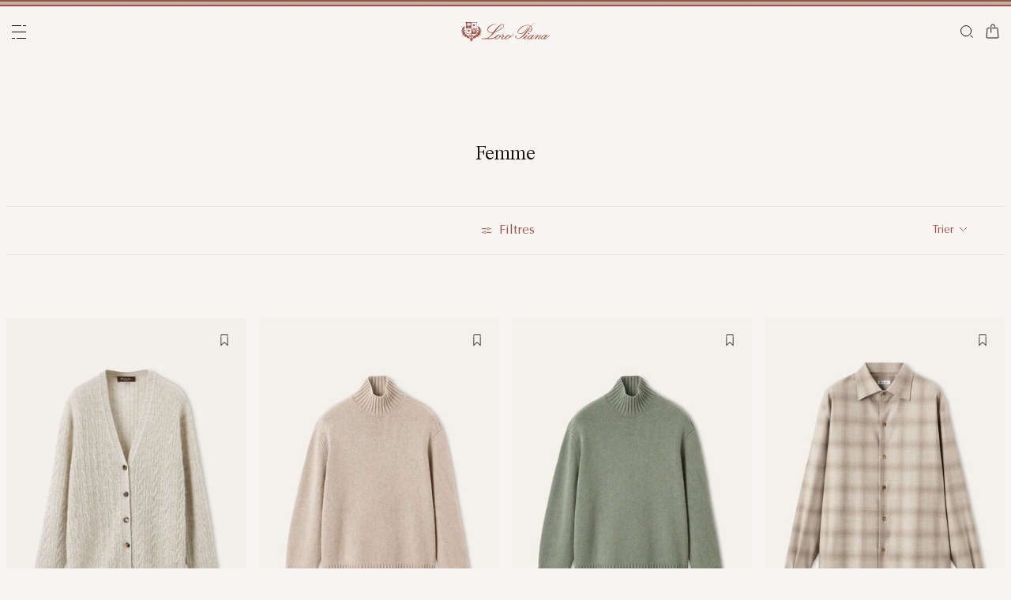

--- FILE ---
content_type: text/html;charset=UTF-8
request_url: https://be.loropiana.com/fr/c/femme
body_size: 115830
content:
<!doctype html>
<html lang="fr" dir="ltr"> 
 <head>
  <meta name="viewport" content="width=device-width, initial-scale=1, maximum-scale=1">
  <link rel="preload" href="/on/demandware.static/Sites-loropiana-b2c-emea-Site/-/default/dwb8fab3a2/images/LoroPiana-logo.svg" as="image" fetchpriority="high"> 
  <script type="kleecks/javascript">
    window.isCurrentActionAkamaiCache = false;
    window.getCustomerStatusUrl="/on/demandware.store/Sites-loropiana-b2c-emea-Site/fr_BE/Account-CustomerStatus";
</script> 
  <script src="https://be.loropiana.com/on/demandware.static/Sites-loropiana-b2c-emea-Site/-/fr_BE/v1768770035224/js/components/loadCustomerStatus.js" type="kleecks/javascript"></script> <!--[if gt IE 9]><!--> 
  <script type="kleecks/javascript">//common/scripts.isml</script> 
  <script defer type="kleecks/javascript" src="https://be.loropiana.com/on/demandware.static/Sites-loropiana-b2c-emea-Site/-/fr_BE/v1768770035224/js/main.js"></script> 
  <script defer type="kleecks/javascript" src="https://be.loropiana.com/on/demandware.static/Sites-loropiana-b2c-emea-Site/-/fr_BE/v1768770035224/js/search.js">
    </script> 
  <script defer type="kleecks/javascript" src="https://be.loropiana.com/on/demandware.static/Sites-loropiana-b2c-emea-Site/-/fr_BE/v1768770035224/js/dynamicYield/dynamicYieldSfra.js">
    </script> <!--<![endif]--> 
  <meta charset="UTF-8"> 
  <meta http-equiv="x-ua-compatible" content="ie=edge">  
  <meta name="format-detection" content="telephone=no"> <!-- COREMEDIA INITIALIZATION --> <!-- INCLUDE COREMEDIA METADATA --> 
  <meta name="robots" content="INDEX,FOLLOW"> 
  <script src="https://cdn.cookielaw.org/scripttemplates/otSDKStub.js" data-document-language="true" type="kleecks/javascript" charset="UTF-8" data-domain-script="d8893632-8cda-4659-b76a-ef778506da05"></script> 
  <script type="kleecks/javascript">
        function OptanonWrapper() {
            const isDefined = typeof window.DYO !== 'undefined' && typeof window.DYO.ActiveConsent !== 'undefined' && typeof window.DY !== 'undefined';

            if (isDefined) {
                if (window.OptanonActiveGroups && window.OptanonActiveGroups.indexOf('C0003') !== -1) {
                    window.DYO.ActiveConsent.updateConsentAcceptedStatus(true);
                    window.DY.userActiveConsent = { accepted: true };
                } else {
                    window.DYO.ActiveConsent.updateConsentAcceptedStatus(false);
                    window.DY.userActiveConsent = { accepted: false };
                }
            }
        }
    </script> 
  <title>Femme | Loro Piana</title> 
  <meta name="description" content="Découvrez la sélection Loro Piana de Femme sur notre boutique en ligne officielle."> 
  <meta name="keywords" content="Loro Piana"> 
  <link rel="icon" type="image/png" href="https://be.loropiana.com/favicon.png?v=2">
  <link rel="apple-touch-icon" sizes="57x57" href="https://be.loropiana.com/apple-icon-57x57.png?v=2">
  <link rel="apple-touch-icon" sizes="60x60" href="https://be.loropiana.com/apple-icon-60x60.png?v=2">
  <link rel="apple-touch-icon" sizes="72x72" href="https://be.loropiana.com/apple-icon-72x72.png?v=2">
  <link rel="apple-touch-icon" sizes="76x76" href="https://be.loropiana.com/apple-icon-76x76.png?v=2">
  <link rel="apple-touch-icon" sizes="114x114" href="https://be.loropiana.com/apple-icon-114x114.png?v=2">
  <link rel="apple-touch-icon" sizes="120x120" href="https://be.loropiana.com/apple-icon-120x120.png?v=2">
  <link rel="apple-touch-icon" sizes="144x144" href="https://be.loropiana.com/apple-icon-144x144.png?v=2">
  <link rel="apple-touch-icon" sizes="152x152" href="https://be.loropiana.com/apple-icon-152x152.png?v=2">
  <link rel="apple-touch-icon" sizes="180x180" href="https://be.loropiana.com/apple-icon-180x180.png?v=2">
  <link rel="icon" type="image/png" sizes="192x192" href="https://be.loropiana.com/android-icon-192x192.png?v=2">
  <link rel="icon" type="image/png" sizes="32x32" href="https://be.loropiana.com/favicon-32x32.png?v=2">
  <link rel="icon" type="image/png" sizes="96x96" href="https://be.loropiana.com/favicon-96x96.png?v=2">
  <link rel="icon" type="image/png" sizes="16x16" href="https://be.loropiana.com/favicon-16x16.png?v=2">
  <link rel="icon" href="https://be.loropiana.com/favicon.ico?v=2" type="image/x-icon">
  <link rel="manifest" href="https://be.loropiana.com/manifest.json">     
  <link rel="stylesheet" type="kleecks/css" href="https://s3.livstick.com/livstick-widget/css/bundle.min.css"> <!-- Start of Algolia dependencies --> 
  <script type="kleecks/javascript">
        var algoliaData = {"version":"24.2.0","enable":true,"applicationID":"YATUHBS7KN","searchApiKey":"29fb322d5e34a1a2bdad271396c0fcee","enableContentSearch":false,"locale":"fr_BE","currentLanguage":"fr","currencyCode":"EUR","currencySymbol":"€","productsIndex":"prod_EU__products__fr_BE","categoriesIndex":"prod_EU__categories__fr_BE","contentsIndex":"prod_EU__contents__fr_BE","recordModel":"variant-level","quickViewUrlBase":"/on/demandware.store/Sites-loropiana-b2c-emea-Site/fr_BE/Product-ShowQuickView","staticUrl":"/on/demandware.static/Sites-loropiana-b2c-emea-Site/-/fr_BE/v1768770035224/images/","listOfFilters":["colorFamilyCode","size","eShopMaterial","gender","genderLoc","fiberGroupLoc","categoryLoc","categoryName","shapeLoc","specialPackLoc","subCategoryLoc","year","commercialFamilyDescription"],"SBColorFilterAndOrderMen":["W","T","L","Q","K","R","P","M","H","1","E","3","5","6","A","2","8","7","4","D","G","B","C","F","J"],"SBColorFilterAndOrderWom":["W","T","L","Q","K","R","P","M","H","1","E","3","5","6","A","2","8","7","4","D","G","B","C","F","J"],"maxFiltersValuesLength":100,"isVisibleEnabled":true,"isAvailableEnabled":true,"enableOnlyDigitalVisible":"","essentialsEnabled":true,"sitePreviewDate":null,"todayFormatted":"20260119","strings":{"placeholderChar":"","placeholder":"Recherche (mots-clés, etc.)","moreResults":"sur","moreResultsOf":"sur","moreResultsOthers":"Voir autres","moreResultsProducts":"produits","moreResultsOthersProducts":"Voir  autres produits","moreResultsLookbook":"sur","moreResultsOfLookbook":"sur","moreResultsOthersLookbook":"Voir autres","moreResultsProductsLookbook":"looks","moreResultsOthersProductsLookbook":"View other  looks","moreResultsEssentials":"View more","previousResults":"Voir les résultats précédents","noResults":"No results","redirectUrlTitle":"Suggestions","noresultsDesc":"Nous vous invitons à effectuer une nouvelle recherche avec un autre mot clé.","noresultsTitle":"Désolé, mais nous n'avons trouvé aucun article correspondant exactement à votre recherche. ","productsAvailables":"{0} Articles disponible(s)","result":"result","results":"results","bestMetches":"Pertinence","priceAsc":"Prix croissant","priceDesc":"Prix décroissant","reset":"Tout effacer","brandPanelTitle":"Brand","materialPanelTitle":"Matière","fiberGroupLocPanelTitle":"Matière","shapeLocPanelTitle":"Forme","sizePanelTitle":"Taille","colorPanelTitle":"Couleurs","eShopMaterialPanelTitle":"Matière","eShopModelPanelTitle":"Model","genderPanelTitle":"Gender","genderLocPanelTitle":"Gender","pricePanelTitle":"Price","categoryPanelTitle":"Catégorie","categoryLocPanelTitle":"Catégorie","subCategoryLocPanelTitle":"Sous-Catégorie","yearPanelTitle":"Year","categoryNamePanelTitle":"Catégorie","specialPackLocPanelTitle":"Special Pack","colorFamilyCodePanelTitle":"Couleur","commercialFamilyDescriptionPanelTitle":"Ligne","products":"Produits","categories":"Categories","productsNum":"Products ({0})","categoriesNum":"Categories ({0})","content":"Content","articles":"Articles","priceFilter":{"separator":"to","submit":"Go"},"newArrivals":"New Arrivals","showNumProducts":"Voir {0} Articles","seeAllResults":"Voir tous les résultats","searchResults":"Search results","searchResultFound":"Résultat pour \"{0}\" (1)","searchResultsFound":"Résultats pour \"{1}\" ({0})","facetswatch1":"Blanc","facetswatch2":"Jaune","facetswatch3":"Rose","facetswatch4":"Lilas","facetswatch5":"Vert","facetswatch6":"Bleu ciel","facetswatch7":"Bleu turquoise","facetswatch8":"Noir","facetswatchA":"Naturelles","facetswatchB":"Bicolore – Réversible","facetswatchC":"Bicolore – Réversible","facetswatchD":"Beige","facetswatchE":"Camel","facetswatchF":"Multicolore – Imprimé","facetswatchG":"Iridescente","facetswatchH":"Marron","facetswatchJ":"Jacquard","facetswatchK":"Violet","facetswatchL":"Orange","facetswatchM":"Gris","facetswatchP":"Rouge brique","facetswatchQ":"Bordeaux","facetswatchR":"Rouge","facetswatchT":"Imprimé","facetswatchW":"Bleu","discover":"Découvrir","labeloos1":"Bientôt disponible","labeloos2":"Indisponible","labeloos3":"En rupture de stock","labeloos4":"Épuisé","labeloos5":"Nous contacter","labeloos6":"Veuillez vous renseigner","labeloos7":"Indisponible","labeloos8":"Indisponible","labeloos9":"Indisponible","labeloos10":"Indisponible","labeloos99":"label.outofstock","custombadge1":"[badge]label.custombadge.1","custombadge2":"[badge]label.custombadge.2","custombadge3":"[badge]label.custombadge.3","custombadge4":"[badge]label.custombadge.4","custombadge5":"[badge]label.custombadge.5","custombadge6":"[badge]label.custombadge.6","custombadge7":"[badge]label.custombadge.7","custombadge8":"[badge]label.custombadge.8","custombadge9":"[badge]label.custombadge.9","custombadge10":"[badge]label.custombadge.10"},"noImages":{"large":"/on/demandware.static/Sites-loropiana-b2c-emea-Site/-/default/dw649b0ed1/images/noimagelarge.png","medium":"/on/demandware.static/Sites-loropiana-b2c-emea-Site/-/default/dw93d551f2/images/noimagemedium.png","small":"/on/demandware.static/Sites-loropiana-b2c-emea-Site/-/default/dw2bdf5f8e/images/noimagesmall.png"}};
    </script> <!-- algoliasearch --> 
  <script type="kleecks/module">
        import algoliasearch from '/on/demandware.static/Sites-loropiana-b2c-emea-Site/-/fr_BE/v1768770035224/js/lib/algolia/algoliasearch-lite.esm.browser.js';
        window.algoliasearch = algoliasearch;
    </script> 
  <script src="https://cdn.jsdelivr.net/npm/hogan.js@1.0.2" type="kleecks/javascript"></script> <!-- Algolia Autocomplete.js --> 
  <link rel="stylesheet" href="https://cdn.jsdelivr.net/npm/@algolia/autocomplete-theme-classic@1" type="kleecks/css"> 
  <script src="https://cdn.jsdelivr.net/npm/@algolia/autocomplete-js@1" type="kleecks/javascript"></script> 
  <script type="kleecks/javascript">
      const { autocomplete, getAlgoliaResults } = window['@algolia/autocomplete-js'];
    </script> 
  <script type="kleecks/module">
        import { html } from 'https://unpkg.com/htm/preact/standalone.module.js'
        window.html = html;
    </script> 
  <script src="https://cdn.jsdelivr.net/npm/@algolia/autocomplete-plugin-recent-searches" type="kleecks/javascript"></script> 
  <script type="kleecks/javascript">
        const { createLocalStorageRecentSearchesPlugin } = window[
        '@algolia/autocomplete-plugin-recent-searches'
        ];
    </script> 
  <script src="https://cdn.jsdelivr.net/npm/@algolia/autocomplete-plugin-query-suggestions" type="kleecks/javascript"></script> 
  <script type="kleecks/javascript">
        const { createQuerySuggestionsPlugin } = window[
            '@algolia/autocomplete-plugin-query-suggestions'
        ];
    </script> 
  <link rel="stylesheet" href="https://cdn.jsdelivr.net/npm/@algolia/autocomplete-plugin-tags/dist/theme.min.css" type="kleecks/css"> 
  <script src="https://cdn.jsdelivr.net/npm/@algolia/autocomplete-plugin-tags" type="kleecks/javascript"></script> 
  <script type="kleecks/javascript">
    const { createTagsPlugin } = window['@algolia/autocomplete-plugin-tags'];
    </script> 
  <script src="https://cdn.jsdelivr.net/npm/@algolia/autocomplete-preset-algolia" type="kleecks/javascript"></script> 
  <script type="kleecks/javascript">
    const { getAlgoliaFacets } = window['@algolia/autocomplete-preset-algolia'];
    </script> 
  <script src="https://be.loropiana.com/on/demandware.static/Sites-loropiana-b2c-emea-Site/-/fr_BE/v1768770035224/js/algolia/autocomplete-config.js" type="kleecks/javascript"></script> <!-- Algolia InstantSearch.js --> 
  <link rel="stylesheet" href="https://cdn.jsdelivr.net/npm/instantsearch.css@7/themes/reset-min.css" type="kleecks/css"> 
  <script src="https://cdn.jsdelivr.net/npm/instantsearch.js@4/dist/instantsearch.production.min.js" type="kleecks/javascript"></script> 
  <script src="https://be.loropiana.com/on/demandware.static/Sites-loropiana-b2c-emea-Site/-/fr_BE/v1768770035224/js/algolia/instantsearch-config.js" type="kleecks/javascript"></script> 
  <script src="https://be.loropiana.com/on/demandware.static/Sites-loropiana-b2c-emea-Site/-/fr_BE/v1768770035224/js/algolia/instantsearch-essentials-config.js" type="kleecks/javascript"></script> 
  <link rel="stylesheet" href="https://be.loropiana.com/on/demandware.static/Sites-loropiana-b2c-emea-Site/-/fr_BE/v1768770035224/css/algolia/index.css" type="kleecks/css"> 
  <script src="https://be.loropiana.com/on/demandware.static/Sites-loropiana-b2c-emea-Site/-/fr_BE/v1768770035224/js/algolia/index.js" type="kleecks/javascript"></script> <!-- End of Algolia dependencies --> 
  <link rel="stylesheet" href="https://be.loropiana.com/on/demandware.static/Sites-loropiana-b2c-emea-Site/-/fr_BE/v1768770035224/css/global.css" no-defer="no-defer"> 
  <link rel="stylesheet" href="https://be.loropiana.com/on/demandware.static/Sites-loropiana-b2c-emea-Site/-/fr_BE/v1768770035224/css/plp.css" no-defer="no-defer" data-priority="1"> 
  <script type="kleecks/javascript">
    dataLayer = [{"event":"page_info","country":"Belgium","language":"FR","pageType":"category_page","pageTopCategory":"WOMAN","pageSubCategory":"","pageSubSubCategory":"","SFCC_category_id":"WOMAN","SFCC_level_id":"L2","gtm_page_url":"/en/woman"},{"event":"user_info","hashedEmail":"","loginStatus":"not_logged","user_id":""}];
</script> 
  <script type="kleecks/javascript">
            window.lineItemCtnrProducts =
            [];

            (function (w, d, s, l, i) {
                w[l] = w[l] || [];
                w[l].push({
                    'gtm.start': new Date().getTime(),
                    event: 'gtm.js'
                });
                var f = d.getElementsByTagName(s)[0],
                    j = d.createElement(s),
                    dl = l != 'dataLayer' ? '&l=' + l : '';
                j.async = true;
                j.src =
                    'https://www.googletagmanager.com/gtm.js?id=' + i + dl;
                f.parentNode.insertBefore(j, f);
            })(window, document, 'script', 'dataLayer', 'GTM-PT2K8FCX');
        </script> 
  <script type="kleecks/javascript">window.Resources = {"address":{"error.card.info.missing.share":"Pour continuer, saisissez votre e-mail dans le champ dédié et cliquer sur « CONTINUER EN TANT QU'INVITÉ »."},"algolia":{"button.more":"sur","button.more.others":"Voir autres","button.more.products":"produits"},"common":{"global.storename":"Loro Piana","thanks.label":"Merci !","change.country.modal.products":"Attention, article {0} non disponible","button.addtocart":"Ajouter au panier","link.plp.discover":"Découvrir"},"forms":{"label.missing.chars":"{0} / {1}","label.postcode":"Find Your Postcode","label.input.contact.us.select.file":"+ sélectionnez un fichier"},"product":{"modal.pdp.image.alt.instore":"Find in Store Image","product.attribute.delivery.lead.date":"Livraison à partir du {0}","error.modal.pdp.size.not.selected":"Aucune taille sélectionnée","productset.title.first":"Les","productset.title.second":"looks","stylewith.title.first":"Style","stylewith.title.second":"with","productset.view-all-looks.cta":"Voir tous les looks","button.estimate.delivery.updated":"Arrives by {0} to {1}","sustainability.product.traceabilityMainComponent1":"Composant principal 1","sustainability.product.traceabilityMainComponent2":"Composant principal 2","sustainability.product.traceabilityShoes":"Chaussures"},"account":{"page.title.myaccount":"My Account"},"wishlist":{"modal.title.wishlist":"Ma wishlist","wishlist.products.collected":"Vous avez récupéré <span class=\"text-primary\">{0} article(s) </span> dans votre liste de souhaits","button.add_to_wishlist.arialabel":"Ajouter à la liste de souhaits","button.remove_from_wishlist.arialabel":"Retirer de la liste de souhaits"},"contactUs":{"title.contact.us.page":"Nous contacter"},"cart":{"info.cart.empty":"Votre panier","info.cart.empty.string":"est vide","fill.cart.empty":"Veuillez ajouter des produits au panier","start.cart.shop":"Commencer mes achats","label.aria.label.cart":"Panier, {0} articles"},"checkout":{"label.delivery.date":"Vous devriez recevoir votre colis d'ici {0}","label.pickup.date":"Estimated arrival in Store {0}","label.shipping.closest.delivery":"Votre premier colis devrait arriver le {0}","label.shipping.closest.delivery.store":"Votre premier colis devrait arriver en boutique le {0}","label.shipping.single.delivery":"Date d'arrivée estimée {0}","label.shipping.single.delivery.store":"Date d'arrivée en boutique estimée {0}","action.hide.details":"Hide Details","creditCard.title":"[checkout]creditCard.title","creditCard.numberField.title":"Carte de crédit","creditCard.numberField.placeholder":"creditCard.numberField.placeholder","creditCard.cvcField.title":"Code de sécurité","creditCard.cvcField.placeholder.3digits":"3 chiffres","creditCard.holderName":"Nom sur la carte","form.instruction":"[checkout]form.instruction","label.gifting.add.message":"Ajouter un message cadeau (facultatif)","label.gifting.added.message":"Vous avez ajouté une carte","label.gifting.blank.message":"Vous avez ajouté une carte message vierge"},"confirmation":{"label.expected.delivery.date":"Vous recevrez votre commande dans {0}","label.actual.delivery.date":"Vous avez reçu votre commande le {0}","label.boss.completed.date":"Picked Up on {0}","label.boss.ready.date":"Arrived in Store {0}","label.boss.expected.date":"Estimated arrival in Store {0}"},"payment":{},"purchaseLimits":{"error.limit.purchase.title":"Important"},"salescap":{"salescap.mergemodal.title":"Panier mis à jour","salescap.mergemodal.body":"Certains produits ont été retirés du panier, car la quantité demandée n'est plus disponible. Veuillez vérifier à nouveau votre panier."},"stockStrategy":{"label.outofstock.1":"Bientôt disponible","label.outofstock.2":"Indisponible","label.outofstock.3":"En rupture de stock","label.outofstock.4":"Épuisé","label.outofstock.5":"Nous contacter","label.outofstock.6":"Veuillez vous renseigner","label.outofstock.7":"Indisponible","label.outofstock.8":"Indisponible","label.outofstock.9":"Indisponible","label.outofstock.10":"Indisponible"},"orderReturn":{"label.return.reason.missing.error":"Veuillez sélectionner un motif pour le retour","label.exchange.reason.missing.error":"Veuillez sélectionner un motif pour l'échange","label.exchange.pid.missing.error":"Veuillez sélectionner un article pour l'échange"},"campaign":{"label.badge.presale":"Pre-Sale","campaign.menu.title":"My Exclusive Preview","campaign.menu.cta":"En savoir plus"}};</script> 
  <script type="kleecks/javascript">window.Icons = {"location":"/on/demandware.static/Sites-loropiana-b2c-emea-Site/-/fr_BE/v1768770035224/images/sprite.svg#location","virtual":"/on/demandware.static/Sites-loropiana-b2c-emea-Site/-/fr_BE/v1768770035224/images/sprite.svg#virtual","store":"/on/demandware.static/Sites-loropiana-b2c-emea-Site/-/fr_BE/v1768770035224/images/sprite.svg#store","bookmark":"/on/demandware.static/Sites-loropiana-b2c-emea-Site/-/fr_BE/v1768770035224/images/sprite.svg#bookmark","bookmark-filled":"/on/demandware.static/Sites-loropiana-b2c-emea-Site/-/fr_BE/v1768770035224/images/sprite.svg#bookmark-filled","check":"/on/demandware.static/Sites-loropiana-b2c-emea-Site/-/fr_BE/v1768770035224/images/sprite.svg#check","logo":"/on/demandware.static/Sites-loropiana-b2c-emea-Site/-/fr_BE/v1768770035224/images/sprite.svg#logo","close-round":"/on/demandware.static/Sites-loropiana-b2c-emea-Site/-/fr_BE/v1768770035224/images/sprite.svg#close-round","search":"/on/demandware.static/Sites-loropiana-b2c-emea-Site/-/fr_BE/v1768770035224/images/sprite.svg#search","arrow-left":"/on/demandware.static/Sites-loropiana-b2c-emea-Site/-/fr_BE/v1768770035224/images/sprite.svg#arrow-left","arrow-right":"/on/demandware.static/Sites-loropiana-b2c-emea-Site/-/fr_BE/v1768770035224/images/sprite.svg#arrow-right","arrow-raw":"/on/demandware.static/Sites-loropiana-b2c-emea-Site/-/fr_BE/v1768770035224/images/sprite.svg#arrow-raw","relay-point":"/on/demandware.static/Sites-loropiana-b2c-emea-Site/-/fr_BE/v1768770035224/images/sprite.svg#relay-point"};</script> 
  <script type="kleecks/javascript">window.SitePreferences = {"google":{"mapAPI":"AIzaSyBvErXsYIVBYR3WN7VBCnNr_ZYXjh8mKbI"}};</script> 
  <script type="kleecks/javascript">window.Urls = {"cart":"/fr/cart","contactUs":"/fr/contacts","home":"/fr/","wishlist":"/fr/wishlist","wishlistRemove":"/on/demandware.store/Sites-loropiana-b2c-emea-Site/fr_BE/Wishlist-RemoveProduct","spriteSvg":"/on/demandware.store/Sites-loropiana-b2c-emea-Site/fr_BE/%2fimages%2fsprite%2esvg","productShow":"/on/demandware.store/Sites-loropiana-b2c-emea-Site/fr_BE/Product-Show%3fpid%3d","productShowQuickView":"/on/demandware.store/Sites-loropiana-b2c-emea-Site/fr_BE/Product-ShowQuickView%3fpid%3d","wishlistGetIcon":"/on/demandware.store/Sites-loropiana-b2c-emea-Site/fr_BE/Wishlist-GetIcon%3fpid%3d","gtmGetVariationGtmModel":"/on/demandware.store/Sites-loropiana-b2c-emea-Site/fr_BE/Gtm-GetVariationGtmModel%3fpid%3d","reachfiveCheckSession":"/on/demandware.store/Sites-loropiana-b2c-emea-Site/fr_BE/ReachFiveController-CheckSession","showList":"/on/demandware.store/Sites-loropiana-b2c-emea-Site/fr_BE/Tile-ShowList","cleanList":"/on/demandware.store/Sites-loropiana-b2c-emea-Site/fr_BE/Tile-CleanList"};</script> 
  <script type="kleecks/javascript">window.CurrencyFormat = {"name":"Euro","code":"EUR","symbol":"€","fractionDigits":2};</script> 
  <link rel="alternate" hreflang="en-ae" href="https://ae.loropiana.com/en/c/woman"> 
  <link rel="alternate" hreflang="ar-ae" href="https://ae.loropiana.com/ar/c/%D8%A7%D9%84%D9%86%D8%B3%D8%A7%D8%A1"> 
  <link rel="alternate" hreflang="en-ca" href="https://ca.loropiana.com/en/c/woman"> 
  <link rel="alternate" hreflang="fr-ca" href="https://ca.loropiana.com/fr/c/femme"> 
  <link rel="alternate" hreflang="de-de" href="https://de.loropiana.com/de/c/damen"> 
  <link rel="alternate" hreflang="en-de" href="https://de.loropiana.com/en/c/woman"> 
  <link rel="alternate" hreflang="en-bg" href="https://bg.loropiana.com/en/c/woman"> 
  <link rel="alternate" hreflang="en-hr" href="https://hr.loropiana.com/en/c/woman"> 
  <link rel="alternate" hreflang="en-cy" href="https://cy.loropiana.com/en/c/woman"> 
  <link rel="alternate" hreflang="en-ee" href="https://ee.loropiana.com/en/c/woman"> 
  <link rel="alternate" hreflang="en-si" href="https://si.loropiana.com/en/c/woman"> 
  <link rel="alternate" hreflang="en-cz" href="https://cz.loropiana.com/en/c/woman"> 
  <link rel="alternate" hreflang="en-mc" href="https://mc.loropiana.com/en/c/woman"> 
  <link rel="alternate" hreflang="fr-mc" href="https://mc.loropiana.com/fr/c/femme"> 
  <link rel="alternate" hreflang="en-ch" href="https://ch.loropiana.com/en/c/woman"> 
  <link rel="alternate" hreflang="fr-ch" href="https://ch.loropiana.com/fr/c/femme"> 
  <link rel="alternate" hreflang="de-ch" href="https://ch.loropiana.com/de/c/damen"> 
  <link rel="alternate" hreflang="it-ch" href="https://ch.loropiana.com/it/c/donna"> 
  <link rel="alternate" hreflang="en-fi" href="https://fi.loropiana.com/en/c/woman"> 
  <link rel="alternate" hreflang="en-ie" href="https://ie.loropiana.com/en/c/woman"> 
  <link rel="alternate" hreflang="en-lv" href="https://lv.loropiana.com/en/c/woman"> 
  <link rel="alternate" hreflang="en-lt" href="https://lt.loropiana.com/en/c/woman"> 
  <link rel="alternate" hreflang="en-se" href="https://se.loropiana.com/en/c/woman"> 
  <link rel="alternate" hreflang="en-at" href="https://at.loropiana.com/en/c/woman"> 
  <link rel="alternate" hreflang="de-at" href="https://at.loropiana.com/de/c/damen"> 
  <link rel="alternate" hreflang="en-be" href="https://be.loropiana.com/en/c/woman"> 
  <link rel="alternate" hreflang="fr-be" href="https://be.loropiana.com/fr/c/femme"> 
  <link rel="alternate" hreflang="en-dk" href="https://dk.loropiana.com/en/c/woman"> 
  <link rel="alternate" hreflang="en-gr" href="https://gr.loropiana.com/en/c/woman"> 
  <link rel="alternate" hreflang="en-hu" href="https://hu.loropiana.com/en/c/woman"> 
  <link rel="alternate" hreflang="en-lu" href="https://lu.loropiana.com/en/c/woman"> 
  <link rel="alternate" hreflang="fr-lu" href="https://lu.loropiana.com/fr/c/femme"> 
  <link rel="alternate" hreflang="de-lu" href="https://lu.loropiana.com/de/c/damen"> 
  <link rel="alternate" hreflang="en-mt" href="https://mt.loropiana.com/en/c/woman"> 
  <link rel="alternate" hreflang="en-nl" href="https://nl.loropiana.com/en/c/woman"> 
  <link rel="alternate" hreflang="en-pl" href="https://pl.loropiana.com/en/c/woman"> 
  <link rel="alternate" hreflang="en-ro" href="https://ro.loropiana.com/en/c/woman"> 
  <link rel="alternate" hreflang="en-sk" href="https://sk.loropiana.com/en/c/woman"> 
  <link rel="alternate" hreflang="en-ua" href="https://ua.loropiana.com/en/c/woman"> 
  <link rel="alternate" hreflang="ru-ua" href="https://ua.loropiana.com/ru/%D0%B4%D0%BB%D1%8F-%D0%B6%D0%B5%D0%BD%D1%89%D0%B8%D0%BD"> 
  <link rel="alternate" hreflang="en-pt" href="https://pt.loropiana.com/en/c/woman"> 
  <link rel="alternate" hreflang="en-es" href="https://es.loropiana.com/en/c/woman"> 
  <link rel="alternate" hreflang="fr-fr" href="https://fr.loropiana.com/fr/c/femme"> 
  <link rel="alternate" hreflang="en-fr" href="https://fr.loropiana.com/en/c/woman"> 
  <link rel="alternate" hreflang="x-default" href="https://ii.loropiana.com/en/woman"> 
  <link rel="alternate" hreflang="it-it" href="https://it.loropiana.com/it/c/donna"> 
  <link rel="alternate" hreflang="en-it" href="https://it.loropiana.com/en/c/woman"> 
  <link rel="alternate" hreflang="en-jp" href="https://jp.loropiana.com/en/c/woman"> 
  <link rel="alternate" hreflang="ja-jp" href="https://jp.loropiana.com/ja/c/%E3%83%AC%E3%83%87%E3%82%A3%E3%82%B9"> 
  <link rel="alternate" hreflang="ko-kr" href="https://kr.loropiana.com/ko/c/%EC%97%AC%EC%84%B1"> 
  <link rel="alternate" hreflang="en-kr" href="https://kr.loropiana.com/en/c/woman"> 
  <link rel="alternate" hreflang="en-bh" href="https://bh.loropiana.com/en/c/woman"> 
  <link rel="alternate" hreflang="ar-bh" href="https://bh.loropiana.com/ar/c/%D8%A7%D9%84%D9%86%D8%B3%D8%A7%D8%A1"> 
  <link rel="alternate" hreflang="en-kw" href="https://kw.loropiana.com/en/c/woman"> 
  <link rel="alternate" hreflang="ar-kw" href="https://kw.loropiana.com/ar/c/%D8%A7%D9%84%D9%86%D8%B3%D8%A7%D8%A1"> 
  <link rel="alternate" hreflang="en-qa" href="https://qa.loropiana.com/en/c/woman"> 
  <link rel="alternate" hreflang="ar-qa" href="https://qa.loropiana.com/ar/c/%D8%A7%D9%84%D9%86%D8%B3%D8%A7%D8%A1"> 
  <link rel="alternate" hreflang="en-sa" href="https://sa.loropiana.com/en/c/woman"> 
  <link rel="alternate" hreflang="ar-sa" href="https://sa.loropiana.com/ar/c/%D8%A7%D9%84%D9%86%D8%B3%D8%A7%D8%A1"> 
  <link rel="alternate" hreflang="en-hk" href="https://hk.loropiana.com/en/woman"> 
  <link rel="alternate" hreflang="zh-hk" href="https://hk.loropiana.com/zh_HK/c/%E5%A5%B3%E8%A3%9D"> 
  <link rel="alternate" hreflang="en-tw" href="https://tw.loropiana.com/en/c/woman"> 
  <link rel="alternate" hreflang="zh-tw" href="https://tw.loropiana.com/zh_HK/c/%E5%A5%B3%E8%A3%9D"> 
  <link rel="alternate" hreflang="en-gb" href="https://uk.loropiana.com/en/c/woman"> 
  <link rel="alternate" hreflang="en-us" href="https://us.loropiana.com/en/c/woman"> 
  <link rel="canonical" href="https://be.loropiana.com/fr/c/femme"> 
  <script type="kleecks/javascript">
    window.gRecaptchaHandler = { instanceType : "2" };
    document.addEventListener('DOMContentLoaded', () => {
        $('<script/>', { type: 'text/javascript', src: 'https://www.google.com/recaptcha/enterprise.js?render=6LeGg_8qAAAAALQpJSvlmD9YIhXsFWgzz34gEHMM', defer: true, async: true }).appendTo('head');
    });
</script> 
  <script type="kleecks/javascript">
window.lazySizesConfig = {
init: false // Do not change this, it will be initialized via lazyLoad.js
};
window.lazyLoadConfig = {
precision: 10,
selector: '.lazy__wrapper'
};
</script> 
  <link rel="stylesheet" href="https://be.loropiana.com/on/demandware.static/Sites-loropiana-b2c-emea-Site/-/fr_BE/v1768770035224/css/lazy-load.css" no-defer="no-defer"> 
  <script type="kleecks/javascript">
window.imageTransformationConfigs = {
sampleImageURL: "null",
transformationBaseURL: "https://be.loropiana.com/dw/image/v2/BKRX_PRD"
}
</script> 
  <script type="kleecks/javascript" src="https://be.loropiana.com/on/demandware.static/Sites-loropiana-b2c-emea-Site/-/fr_BE/v1768770035224/js/lazyLoad.js"></script> <!-- COREMEDIA HEAD --> 
  <link href="https://static-b2c.loropiana.com/cms/resource/themes/loropiana/css/loropiana-3824-64.css" rel="stylesheet" no-defer="no-defer"> 
  <meta name="coremedia_content_id" content="21386"> <!-- END COREMEDIA HEAD --> 
  <link rel="dns-prefetch" href="https://cdn-eu.dynamicyield.com"> 
  <link rel="dns-prefetch" href="https://st.dynamicyield.com"> 
  <link rel="dns-prefetch" href="https://rcom.dynamicyield.com"> 
  <script type="kleecks/javascript">
// <![CDATA[
window.DY = window.DY || {};
DY.recommendationContext = {
type: "CATEGORY",
lng: "fr_BE"
};
if(DY.recommendationContext.type != "OTHER" && DY.recommendationContext.type != "HOMEPAGE") {
var data = "woman";
DY.recommendationContext.data = data.split(',');
}
// ]]>
</script> 
  <script type="kleecks/javascript" src="https://cdn-eu.dynamicyield.com/api/9879258/api_dynamic.js" id="DY_api_dynamic"></script> 
  <script type="kleecks/javascript" src="https://cdn-eu.dynamicyield.com/api/9879258/api_static.js" id="DY_api_static"></script> 
  <script src="https://maps.googleapis.com/maps/api/js?key=AIzaSyBvErXsYIVBYR3WN7VBCnNr_ZYXjh8mKbI&amp;libraries=places,geometry&amp;callback=onGoogleMapsApiCallback" async defer type="kleecks/javascript"></script> 
  <script type="kleecks/javascript">
    // PROMISE: Create a Promise on window obj that resolves when Google Maps API is loaded
    window.googleMapsApiLoadedPromise = new Promise((resolve) => {
        window.resolveGoogleMapsApiLoadedPromise = resolve;
    });
    // CALLBACK: Resolve the promise when the callback function is called by the script
    function onGoogleMapsApiCallback() {
        window.resolveGoogleMapsApiLoadedPromise();
    }
</script> 
  <script src="https://eu4-cdn.inside-graph.com/gtm/IN-1001068/include.js" async="true" type="kleecks/javascript"></script> 
  <meta name="getInsideDataUrl" data-url="/on/demandware.store/Sites-loropiana-b2c-emea-Site/fr_BE/Powerfront-GetInsideData"> 
  <script type="kleecks/javascript">
        var action = "Search-Show";
        switch (action) {
            case "Home-Show":
                window.insideDataPageSpefic = {
                    "page": {
                        "name": "Home",
                        "type": "homepage"
                    }
                };
                break;
            case "Search-Show":
                window.insideDataPageSpefic = {
                    "page": {
                        "name": "Femme",
                        "type": "category"
                    }
                };
                break;
            case "Product-Show":
                window.insideDataPageSpefic = {
                    "page": {
                        "name": "null",
                        "type": "product"
                    },
                    "product": {
                        "category": "null",
                        "image": "null",
                        "name": "null",
                        "price": "null",
                        "sku": "null"
                    },
                };
                break;
            case "Cart-Show":
                window.insideDataPageSpefic = {
                    "page": {
                        "name": "Cart",
                        "type": "checkout"
                    }
                };
                break;
            case "Checkout-Begin":
                window.insideDataPageSpefic = {
                    "page": {
                        "name": "shipping",
                        "type": "checkout"
                    }
                };
                break;
            case "Order-Confirm":
                window.insideDataPageSpefic = {
                    "page": {
                        "name": "Order Confirmed",
                        "type": "orderconfirmed"
                    },
                    "order": {
                        "id": "null",
                        "shipping": "null",
                        "tax": "null",
                        "total": "null"
                    },
                };
                break;
            default:
                window.insideDataPageSpefic = {};
        }
    </script> 
  <script type="kleecks/javascript">
    window.isAddressDQEenabled = false;
    window.dqeAddressSuggestionsUrl="/on/demandware.store/Sites-loropiana-b2c-emea-Site/fr_BE/DQE-SuggestAddress";
    window.dqeAddressComplementarySuggestionsUrl="/on/demandware.store/Sites-loropiana-b2c-emea-Site/fr_BE/DQE-ComplementarySuggestions";
</script> 
  <script type="kleecks/javascript">
        if ('scrollRestoration' in window.history) {
            window.history.scrollRestoration = 'manual';
        }
    </script> 
  <script type="kleecks/javascript">//<!--
/* <![CDATA[ (head-active_data.js) */
var dw = (window.dw || {});
dw.ac = {
    _analytics: null,
    _events: [],
    _category: "",
    _searchData: "",
    _anact: "",
    _anact_nohit_tag: "",
    _analytics_enabled: "true",
    _timeZone: "Europe/Rome",
    _capture: function(configs) {
        if (Object.prototype.toString.call(configs) === "[object Array]") {
            configs.forEach(captureObject);
            return;
        }
        dw.ac._events.push(configs);
    },
	capture: function() { 
		dw.ac._capture(arguments);
		// send to CQ as well:
		if (window.CQuotient) {
			window.CQuotient.trackEventsFromAC(arguments);
		}
	},
    EV_PRD_SEARCHHIT: "searchhit",
    EV_PRD_DETAIL: "detail",
    EV_PRD_RECOMMENDATION: "recommendation",
    EV_PRD_SETPRODUCT: "setproduct",
    applyContext: function(context) {
        if (typeof context === "object" && context.hasOwnProperty("category")) {
        	dw.ac._category = context.category;
        }
        if (typeof context === "object" && context.hasOwnProperty("searchData")) {
        	dw.ac._searchData = context.searchData;
        }
    },
    setDWAnalytics: function(analytics) {
        dw.ac._analytics = analytics;
    },
    eventsIsEmpty: function() {
        return 0 == dw.ac._events.length;
    }
};
/* ]]> */
// -->
</script> 
  <script type="kleecks/javascript">//<!--
/* <![CDATA[ (head-cquotient.js) */
var CQuotient = window.CQuotient = {};
CQuotient.clientId = 'bkrx-loropiana-b2c-emea';
CQuotient.realm = 'BKRX';
CQuotient.siteId = 'loropiana-b2c-emea';
CQuotient.instanceType = 'prd';
CQuotient.locale = 'fr_BE';
CQuotient.fbPixelId = '__UNKNOWN__';
CQuotient.activities = [];
CQuotient.cqcid='';
CQuotient.cquid='';
CQuotient.cqeid='';
CQuotient.cqlid='';
CQuotient.apiHost='api.cquotient.com';
/* Turn this on to test against Staging Einstein */
/* CQuotient.useTest= true; */
CQuotient.useTest = ('true' === 'false');
CQuotient.initFromCookies = function () {
	var ca = document.cookie.split(';');
	for(var i=0;i < ca.length;i++) {
	  var c = ca[i];
	  while (c.charAt(0)==' ') c = c.substring(1,c.length);
	  if (c.indexOf('cqcid=') == 0) {
		CQuotient.cqcid=c.substring('cqcid='.length,c.length);
	  } else if (c.indexOf('cquid=') == 0) {
		  var value = c.substring('cquid='.length,c.length);
		  if (value) {
		  	var split_value = value.split("|", 3);
		  	if (split_value.length > 0) {
			  CQuotient.cquid=split_value[0];
		  	}
		  	if (split_value.length > 1) {
			  CQuotient.cqeid=split_value[1];
		  	}
		  	if (split_value.length > 2) {
			  CQuotient.cqlid=split_value[2];
		  	}
		  }
	  }
	}
}
CQuotient.getCQCookieId = function () {
	if(window.CQuotient.cqcid == '')
		window.CQuotient.initFromCookies();
	return window.CQuotient.cqcid;
};
CQuotient.getCQUserId = function () {
	if(window.CQuotient.cquid == '')
		window.CQuotient.initFromCookies();
	return window.CQuotient.cquid;
};
CQuotient.getCQHashedEmail = function () {
	if(window.CQuotient.cqeid == '')
		window.CQuotient.initFromCookies();
	return window.CQuotient.cqeid;
};
CQuotient.getCQHashedLogin = function () {
	if(window.CQuotient.cqlid == '')
		window.CQuotient.initFromCookies();
	return window.CQuotient.cqlid;
};
CQuotient.trackEventsFromAC = function (/* Object or Array */ events) {
try {
	if (Object.prototype.toString.call(events) === "[object Array]") {
		events.forEach(_trackASingleCQEvent);
	} else {
		CQuotient._trackASingleCQEvent(events);
	}
} catch(err) {}
};
CQuotient._trackASingleCQEvent = function ( /* Object */ event) {
	if (event && event.id) {
		if (event.type === dw.ac.EV_PRD_DETAIL) {
			CQuotient.trackViewProduct( {id:'', alt_id: event.id, type: 'raw_sku'} );
		} // not handling the other dw.ac.* events currently
	}
};
CQuotient.trackViewProduct = function(/* Object */ cqParamData){
	var cq_params = {};
	cq_params.cookieId = CQuotient.getCQCookieId();
	cq_params.userId = CQuotient.getCQUserId();
	cq_params.emailId = CQuotient.getCQHashedEmail();
	cq_params.loginId = CQuotient.getCQHashedLogin();
	cq_params.product = cqParamData.product;
	cq_params.realm = cqParamData.realm;
	cq_params.siteId = cqParamData.siteId;
	cq_params.instanceType = cqParamData.instanceType;
	cq_params.locale = CQuotient.locale;
	
	if(CQuotient.sendActivity) {
		CQuotient.sendActivity(CQuotient.clientId, 'viewProduct', cq_params);
	} else {
		CQuotient.activities.push({activityType: 'viewProduct', parameters: cq_params});
	}
};
/* ]]> */
// -->
</script> 
  <meta name="alternate" data-hreflang="en-ae" content="https://ae.loropiana.com/en/c/woman">
  <meta name="alternate" data-hreflang="ar-ae" content="https://ae.loropiana.com/ar/c/%D8%A7%D9%84%D9%86%D8%B3%D8%A7%D8%A1">
  <meta name="alternate" data-hreflang="en-ca" content="https://ca.loropiana.com/en/c/woman">
  <meta name="alternate" data-hreflang="fr-ca" content="https://ca.loropiana.com/fr/c/femme">
  <meta name="alternate" data-hreflang="de-de" content="https://de.loropiana.com/de/c/damen">
  <meta name="alternate" data-hreflang="en-de" content="https://de.loropiana.com/en/c/woman">
  <meta name="alternate" data-hreflang="en-bg" content="https://bg.loropiana.com/en/c/woman">
  <meta name="alternate" data-hreflang="en-hr" content="https://hr.loropiana.com/en/c/woman">
  <meta name="alternate" data-hreflang="en-cy" content="https://cy.loropiana.com/en/c/woman">
  <meta name="alternate" data-hreflang="en-ee" content="https://ee.loropiana.com/en/c/woman">
  <meta name="alternate" data-hreflang="en-si" content="https://si.loropiana.com/en/c/woman">
  <meta name="alternate" data-hreflang="en-cz" content="https://cz.loropiana.com/en/c/woman">
  <meta name="alternate" data-hreflang="en-mc" content="https://mc.loropiana.com/en/c/woman">
  <meta name="alternate" data-hreflang="fr-mc" content="https://mc.loropiana.com/fr/c/femme">
  <meta name="alternate" data-hreflang="en-ch" content="https://ch.loropiana.com/en/c/woman">
  <meta name="alternate" data-hreflang="fr-ch" content="https://ch.loropiana.com/fr/c/femme">
  <meta name="alternate" data-hreflang="de-ch" content="https://ch.loropiana.com/de/c/damen">
  <meta name="alternate" data-hreflang="it-ch" content="https://ch.loropiana.com/it/c/donna">
  <meta name="alternate" data-hreflang="en-fi" content="https://fi.loropiana.com/en/c/woman">
  <meta name="alternate" data-hreflang="en-ie" content="https://ie.loropiana.com/en/c/woman">
  <meta name="alternate" data-hreflang="en-lv" content="https://lv.loropiana.com/en/c/woman">
  <meta name="alternate" data-hreflang="en-lt" content="https://lt.loropiana.com/en/c/woman">
  <meta name="alternate" data-hreflang="en-se" content="https://se.loropiana.com/en/c/woman">
  <meta name="alternate" data-hreflang="en-at" content="https://at.loropiana.com/en/c/woman">
  <meta name="alternate" data-hreflang="de-at" content="https://at.loropiana.com/de/c/damen">
  <meta name="alternate" data-hreflang="en-be" content="https://be.loropiana.com/en/c/woman">
  <meta name="alternate" data-hreflang="fr-be" content="https://be.loropiana.com/fr/c/femme">
  <meta name="alternate" data-hreflang="en-dk" content="https://dk.loropiana.com/en/c/woman">
  <meta name="alternate" data-hreflang="en-gr" content="https://gr.loropiana.com/en/c/woman">
  <meta name="alternate" data-hreflang="en-hu" content="https://hu.loropiana.com/en/c/woman">
  <meta name="alternate" data-hreflang="en-lu" content="https://lu.loropiana.com/en/c/woman">
  <meta name="alternate" data-hreflang="fr-lu" content="https://lu.loropiana.com/fr/c/femme">
  <meta name="alternate" data-hreflang="de-lu" content="https://lu.loropiana.com/de/c/damen">
  <meta name="alternate" data-hreflang="en-mt" content="https://mt.loropiana.com/en/c/woman">
  <meta name="alternate" data-hreflang="en-nl" content="https://nl.loropiana.com/en/c/woman">
  <meta name="alternate" data-hreflang="en-pl" content="https://pl.loropiana.com/en/c/woman">
  <meta name="alternate" data-hreflang="en-ro" content="https://ro.loropiana.com/en/c/woman">
  <meta name="alternate" data-hreflang="en-sk" content="https://sk.loropiana.com/en/c/woman">
  <meta name="alternate" data-hreflang="en-ua" content="https://ua.loropiana.com/en/c/woman">
  <meta name="alternate" data-hreflang="ru-ua" content="https://ua.loropiana.com/ru/%D0%B4%D0%BB%D1%8F-%D0%B6%D0%B5%D0%BD%D1%89%D0%B8%D0%BD">
  <meta name="alternate" data-hreflang="en-pt" content="https://pt.loropiana.com/en/c/woman">
  <meta name="alternate" data-hreflang="en-es" content="https://es.loropiana.com/en/c/woman">
  <meta name="alternate" data-hreflang="fr-fr" content="https://fr.loropiana.com/fr/c/femme">
  <meta name="alternate" data-hreflang="en-fr" content="https://fr.loropiana.com/en/c/woman">
  <meta name="alternate" data-hreflang="it-it" content="https://it.loropiana.com/it/c/donna">
  <meta name="alternate" data-hreflang="en-it" content="https://it.loropiana.com/en/c/woman">
  <meta name="alternate" data-hreflang="en-jp" content="https://jp.loropiana.com/en/c/woman">
  <meta name="alternate" data-hreflang="ja-jp" content="https://jp.loropiana.com/ja/c/%E3%83%AC%E3%83%87%E3%82%A3%E3%82%B9">
  <meta name="alternate" data-hreflang="ko-kr" content="https://kr.loropiana.com/ko/c/%EC%97%AC%EC%84%B1">
  <meta name="alternate" data-hreflang="en-kr" content="https://kr.loropiana.com/en/c/woman">
  <meta name="alternate" data-hreflang="en-bh" content="https://bh.loropiana.com/en/c/woman">
  <meta name="alternate" data-hreflang="ar-bh" content="https://bh.loropiana.com/ar/c/%D8%A7%D9%84%D9%86%D8%B3%D8%A7%D8%A1">
  <meta name="alternate" data-hreflang="en-kw" content="https://kw.loropiana.com/en/c/woman">
  <meta name="alternate" data-hreflang="ar-kw" content="https://kw.loropiana.com/ar/c/%D8%A7%D9%84%D9%86%D8%B3%D8%A7%D8%A1">
  <meta name="alternate" data-hreflang="en-qa" content="https://qa.loropiana.com/en/c/woman">
  <meta name="alternate" data-hreflang="ar-qa" content="https://qa.loropiana.com/ar/c/%D8%A7%D9%84%D9%86%D8%B3%D8%A7%D8%A1">
  <meta name="alternate" data-hreflang="en-sa" content="https://sa.loropiana.com/en/c/woman">
  <meta name="alternate" data-hreflang="ar-sa" content="https://sa.loropiana.com/ar/c/%D8%A7%D9%84%D9%86%D8%B3%D8%A7%D8%A1">
  <meta name="alternate" data-hreflang="en-hk" content="https://hk.loropiana.com/en/woman">
  <meta name="alternate" data-hreflang="zh-hk" content="https://hk.loropiana.com/zh_HK/c/%E5%A5%B3%E8%A3%9D">
  <meta name="alternate" data-hreflang="en-tw" content="https://tw.loropiana.com/en/c/woman">
  <meta name="alternate" data-hreflang="zh-tw" content="https://tw.loropiana.com/zh_HK/c/%E5%A5%B3%E8%A3%9D">
  <meta name="alternate" data-hreflang="en-gb" content="https://uk.loropiana.com/en/c/woman">
  <meta name="alternate" data-hreflang="en-us" content="https://us.loropiana.com/en/c/woman">
  <link rel="next" href="https://be.loropiana.com/fr/c/femme?page=2">
  <meta name="generator" content="Kleecks">
  <meta property="og:title" content="Femme | Loro Piana">
  <meta property="og:url" content="https://be.loropiana.com/fr/c/femme">
  <meta property="og:type" content="website">
  <meta property="og:site_name" content="Loro Piana">
  <meta property="og:description" content="Découvrez la sélection Loro Piana de Femme sur notre boutique en ligne officielle.">
  <meta property="og:locale" content="fr_BE">
  <meta name="twitter:title" content="Femme | Loro Piana">
  <meta name="twitter:url" content="https://be.loropiana.com/fr/c/femme">
  <meta name="twitter:description" content="Découvrez la sélection Loro Piana de Femme sur notre boutique en ligne officielle.">
  <meta name="twitter:card" content="summary">
  <style>* {
  -webkit-transition: none !important;
  -moz-transition: none !important;
  -o-transition: none !important;
  -ms-transition: none !important;
  transition: none !important;
}</style>
  <style>.kl_custom-style .product-tile .color-swatches-plp {
    position: relative;
}
.kl_custom-style .product-tile .color-swatches-plp .carousel-control-next,
.kl_custom-style .product-tile .color-swatches-plp .carousel-control-prev {
    margin: 0;
    position: relative !important;
}

.kl_custom-style .product-tile .color-swatches-plp .carousel-control-next {
    right: 0px;
}
.kl_custom-style .product-tile .color-swatches-plp .carousel-control-prev {
    left: 0px;
}
.kl_custom-style .product-tile .color-swatches-plp .carousel-inner {
    padding: 8px 20px;
}
@media (min-width: 1440px) {
    .kl_custom-style .product-tile .price, .kl_custom-style .product-tile .color-swatches, .kl_custom-style .product-tile .color-swatches-plp {
        visibility: visible;
        opacity: 0;
        height: auto;
    }
}

</style>
  <style>.cm-text-box__paragraph:has(#kl-intro-text:empty) .cm-text-box__read-more,
.cm-text-box__paragraph:has(#kl-intro-text:empty) .cm-text-box__read-less {
  display: none;
}
</style>
  <style>.kl_no_lazy .lazy__uncollapser--5-7 {
  background-color: #f7f5f1
}
.lazy__uncollapser {
    background: #f3f0eb;
}
.kl_no_lazy .lazy__wrapper > *, .kl_no_lazy .lazy__img {
  /*transition: none !important */
}
body.KL-styles-loading #algolia-stats-placeholder {
  min-width: 88px;
}
body.KL-styles-loading>.page>#maincontent {
  padding-top: 72px;
}
body.KL-styles-loading .product-tile .price {
  margin-bottom: .5rem !important;
}
body.KL-styles-loading .kl-content-grab {
margin-top: 5rem;
}
body.KL-styles-loading ol.product-grid {
    list-style-type: none;
    padding: 0px;
}

@media (min-width:1440px) {
  body.KL-styles-loading>.page>#maincontent {
    padding-top: 132px;
  }
}
.search-results-header > div {
    flex: 1
}
.search-results-header > button {
    /*width: 140px; non bloccare o va su due righe */
}
#algolia-stats-placeholder > div {
    text-align: left;
}
#sort-by > button {
    float: right;
}

</style>
  <style>.klcp {opacity: 1;}
</style>
  <style>#ot-pc-title, #ot-pvcy-txt, #ot-pvcy-hdr, #ot-pc-content .category-menu-switch-handler div {
 font-weight: 700!important;
}

.menu__breadcrumbs-step {
  display: block;
}
</style>
  <style>body.KL-styles-loading .container-coremedia .cm-placement .cm-text-box{
    visibility: visible;
}

@media (min-width: 768px) {
    body.KL-styles-loading>.page>#maincontent {
        padding-top: 157px; 
    }
}

/* Delete product number for mobile (CLS) */
.KL-UA-MOBILE #algolia-stats-placeholder-mobile .ais-Stats  {
    display: none;
}

.kl-content-grab {
  padding: 0 4px;
  position:absolute;
  width: 100%;
  max-width: 1440px;
  background: #f7f5f1;
  z-index: 1;
}
.kl-content-grab.hide {
    display: none;
}
body.KL-styles-loading .kl-content-grab {
    margin-top: 0;
}
.kl-content-grab .kl-crosseling {
    width: 100%;
}
.kl-content-grab .cm-cross-selling__single-element{
    aspect-ratio: 704 / 1049;
    background-color: #f3f0eb;
}

@media (max-width: 767px) {
  #algolia-hits-placeholder {
      min-height: 100vh;
  }
}

@media (min-width: 768px) {
  .kl-content-grab  {
      padding-left: 8px;
      padding-right: 8px;
  }
  
  /* Se ci sono almeno 5 <li>, applica stile a #algolia-hits-placeholder */
  #algolia-hits-placeholder:has(> ol > li:nth-child(5)) {
    min-height: 100vh;
  }

  /* Se ci sono meno di 5 <li>, applica stile diverso */
  #algolia-hits-placeholder:not(:has(> ol > li:nth-child(5))) {
    min-height: calc(100vh - 604px);
  }
}

.kl_hidden {
    opacity: 0 !important
}

.kl-transition-img .lazy__wrapper img{
    transition: none !important;
}
</style>
  <style>.KL-PREDICTION-loading .product .add-to-wish-list.btn-wishlist,
.KL-PREDICTION-loading #cm-placement-header .cm-top-rotating-banner {
	display: none;
}
</style>
 </head> 
 <body class="KL-D-16 KL-LANG-fr KL-P_URL_1-fr KL-URL-femme KL-URL-LEVEL-3 KL-CMS_URL-LEVEL-2 KL-MAINLAND-EU KL-UA-BOT KL-UA-DESKTOP sp-LISTING KL-SUB-Default plp-cross-sellign-banner KL-scripts-loading KL-styles-loading a56464aaed98e91e93d50d2f3c862ecb" data-kl-isocode="BE" data-lang="fr"> <!-- Google Tag Manager (noscript) --> 
  <noscript> 
  </noscript> <!-- End Google Tag Manager (noscript) --> 
  <script type="kleecks/javascript">
    window.GTM = window.GTM || {};
    window.GTM.wrapperClasses = {
                'dy-recommendation-section-cart-empty': {
                itemListId: 'cart_empty_recommendation_list', itemListName: 'cart empty - recommendation list',
                },
                'dy-recommendation-section-cart': {
                itemListId: 'cart_our_recommendation', itemListName: 'cart - our recommendation',
                },
                'dy-recommendation-section-cart-mobile': {
                itemListId: 'cart_our_recommendation', itemListName: 'cart - our recommendation',
                },
                'dy-recommendation-section-wishlist': {
                itemListId: 'wishlist_our_recommendation', itemListName: 'wishlist - our recommendation',
                },
                'dy-recommendation-section-pdp': {
                itemListId: 'product_detail_page_our_recommendations', itemListName: 'product detail page - our recommendations',
                },
                'dy-recommendation-section-search': {
                itemListId: 'no_search_results_our_recommendations', itemListName: 'no search results - our recommendations',
                },
                'dy-recommendation-section-search-redirect': {
                itemListId: 'search_widget_redirect_product_suggestions', itemListName: 'search widget - redirect product suggestions',
                },
                'dy-recommendation-section-our-recommendation': {
                itemListId: 'search_widget_our_recommendations', itemListName: 'search widget - our recommendations',
                },
                'dy-recommendation-section-page-not-found': {
                itemListId: 'error_page_our_recommendation', itemListName: 'error page - our recommendation',
                },
                'js-most-loved-products': {
                itemListId: 'search_widget_most_search_product', itemListName: 'search widget - most search product',
                },
                'last-searched-products': {
                itemListId: 'search_widget_you_looked_for_these_product_list', itemListName: 'search widget - you looked for these product list',
                },
                'js-cm-product-set': {
                itemListId: 'homepage_look', itemListName: 'homepage - look',
                },
                'cm-carousel-him-her': {
                itemListId: 'homepage_season_suggestions', itemListName: 'homepage - season suggestions',
                },
                'aa-List': {
                itemListId: 'search_widget_products', itemListName: 'search widget - products',
                },
                'pdp-product-set-item--look': {
                itemListId: 'product_detail_page_extra_look', itemListName: 'product detail page - extra look',
                },
                'pdp-product-set-item--style': {
                itemListId: 'product_detail_page_style_with', itemListName: 'product detail page - style with',
                },
                'set-items': {
                itemListId: 'lookbook_product_list', itemListName: 'lookbook - product list',
                },
                'digital-products-container': {
                itemListId: 'digital_lookbook_product_list', itemListName: 'digital lookbook - product list',
                },
                'cm-holiday-gender-carousel': {
                itemListId: 'gift_guide_our_curation', itemListName: 'gift guide our curation',
                },
                'cm-occasions-carousel__main' : {
                itemListId: 'gift_guide_our_curation', itemListName: 'gift guide our curation',
                },
                'dy-recommendation-section-cm[data-id=gifting-occasion-module]': {
                itemListId: 'occasions_recommendation_list', itemListName: 'occasions - recommendation list',
                },
                'lookbook_product_list': {
                itemListId: 'lookbook_product_list', itemListName: 'lookbook - product list',
                },
                'ais-InstantSearch-Essential': {
                itemListId: 'category_essential_page', itemListName: 'category - essential page',
                },
                'dy-recommendation-section-cm[data-id=dy-icons]': {
                itemListId: 'icons_recommendation_list', itemListName: 'icons - recommendation list',
                },
                'dy-recommendation-section-cm[data-id=dy-library-of-prints]': {
                itemListId: 'library-of-prints_recommendation_list', itemListName: 'library of prints - recommendation list',
                },
                'cm-icons-plp': {
                itemListId: 'icons_recommendation_list', itemListName: 'icons - recommendation list',
                },
                };
    window.GTM.currencyCode = { value: 'EUR' };
</script> 
  <div id="notifications" class="notifications"> 
   <div class="notifications__wrapper"></div> 
  </div> 
  <div class="page" data-action="Search-Show" data-querystring="cgid=L1_WOM"> 
   <header class="header"> <a href="#maincontent" class="skip" aria-label="Passer au contenu principal">Passer au contenu principal</a> <a href="#footercontent" class="skip" aria-label="Passer au contenu du pied de page">Passer au contenu du pied de page</a> 
    <div id="cm-placement-header" class="cm-placement"> 
     <div class="cm-top-rotating-banner justify-content-between align-items-center
" data-message-timing="6000" style="--background-color: #EEEAE5;"> <button class="cm-top-rotating-banner__control-btn cm-top-rotating-banner__control-btn--prev"> <i class="isicon isicon--arrow-left" style="width: 32px; height: 32px; line-height: 32px; color: #4A4A4A;" role="presentation" aria-hidden="true"> 
        <svg style="width: 32px; height: 32px; line-height: 32px;" fill="#4A4A4A"> <use xlink:href="/on/demandware.static/Sites-loropiana-b2c-it-Site/-/it_IT/v1701800790436/images/sprite.svg#arrow-left"></use> 
        </svg> </i> <span class="sr-only">Previous</span> </button> 
      <div class="cm-top-rotating-banner__wrap"> 
       <p class="align--center"><a href="https://be.loropiana.com/fr/book-an-appointment"><span class="ui-provider a b c d e f g h i j k l m n o p q r s t u v w x y z ab ac ae af ag ah ai aj ak" dir="ltr">Rendez-vous privés en boutique</span></a></p>
       <p class="align--center"><a href="https://be.loropiana.com/fr/contacts">Service de e-conciergerie&nbsp;: disponible du lundi au dimanche de 9h à 19h</a></p> 
      </div> <button class="cm-top-rotating-banner__control-btn cm-top-rotating-banner__control-btn--next"> <i class="isicon isicon--arrow-right" style="width: 32px; height: 32px; line-height: 32px; color: #4A4A4A;" role="presentation" aria-hidden="true"> 
        <svg style="width: 32px; height: 32px; line-height: 32px;" fill="#4A4A4A"> <use xlink:href="/on/demandware.static/Sites-loropiana-b2c-it-Site/-/it_IT/v1701800790436/images/sprite.svg#arrow-right"></use> 
        </svg> </i> <span class="sr-only">Next</span> </button> 
     </div>
    </div> 
    <div class="container header__container"> 
     <div class="header__curtain"></div> 
     <div class="row header__row position-relative justify-content-between"> <button class="d-none d-xxl-block menu__close-icon js--menu-close mr-2" aria-label="Fermer le menu"></button> 
      <div class="col-6 col-xxl-12 order-2 order-xxl-1 align-self-xxl-center header__column header__column--logo d-flex align-items-center justify-content-center pt-xxl-2"> <a href="https://be.loropiana.com/fr/" title="Loro Piana" class="header__logo"> <img src="/on/demandware.static/Sites-loropiana-b2c-emea-Site/-/default/dwb8fab3a2/images/LoroPiana-logo.svg" alt="Loro Piana" width="128" height="24" class="klcp" loading="eager"> </a> 
      </div> 
      <div class="order-1 header__column align-self-xxl-center header__column--begin d-flex align-items-center d-xxl-block"> 
       <div class="d-inline-flex d-xxl-none"> 
        <div class="header__btn header__btn--menu-toggle"> <button class="js--menu-open header__btn--menu-toggle-open d-flex flex-column align-items-stretch justify-content-between" aria-label="Ouvrir le menu" aria-controls="site-main-menu" aria-haspopup="dialog"> <span class="header__btn--menu-toggle-open-stroke header__btn--menu-toggle-open-stroke--top"></span> <span class="header__btn--menu-toggle-open-stroke header__btn--menu-toggle-open-stroke--center"></span> <span class="header__btn--menu-toggle-open-stroke header__btn--menu-toggle-open-stroke--bottom"></span> </button> <button class="js--menu-close header__btn--menu-toggle-close" aria-label="Fermer le menu" aria-controls="site-main-menu" aria-haspopup="dialog"> <span class="header__btn--menu-toggle-close-stroke header__btn--menu-toggle-close-stroke--first"></span> <span class="header__btn--menu-toggle-close-stroke header__btn--menu-toggle-close-stroke--second"></span> </button> 
        </div> 
       </div> 
       <div class="d-none d-xxl-inline-flex search-block"> <button class="header__btn js--search-toggle" aria-label="Rechercher"> <i class="isicon isicon--search " style="width: 28px; height: 28px;" role="presentation" aria-hidden="true"> 
          <svg class="" style="width: 28px; height: 28px;
        
        "> 
           <title>Femme | Loro Piana</title> <use xlink:href="/on/demandware.static/Sites-loropiana-b2c-emea-Site/-/fr_BE/v1768770035224/images/sprite.svg#search"></use> 
          </svg> </i> <p class="mb-0 ml-1 mt-1 search-text">Rechercher</p> </button> 
       </div> 
      </div> 
      <div class="order-3 header__column header__column--middle cm-placement"> 
       <nav class="menu" aria-labelledby="navigation-menu-title" id="site-main-menu"> <span class="sr-only" id="navigation-menu-title">Menu</span> 
        <div class="menu__container" data-level="1"> 
         <ul class="menu__items-list"> 
          <li class="menu__item menu__item--has-submenu js--menu-open
" id="printemps-été_2026_94614" data-content-id="94614"> <button class="btn menu__item-btn
" aria-controls="menu-container-printemps-été_2026_94614" aria-haspopup="dialog" style="--menu-item-color: #9D5248;">Printemps-Été 2026</button> 
           <div class="menu__container container-xl" data-level="2" role="dialog" id="menu-container-printemps-été_2026_94614"> 
            <div class="menu__breadcrumbs position-relative"> <button class="menu__breadcrumbs-back"></button> <span class="menu__breadcrumbs-step"> Printemps-Été 2026 </span> 
            </div> 
            <ul class="menu__items-list"> 
             <li class="menu__item menu__item--has-submenu
" id="femme_94644" data-content-id="94644"> <button class="btn menu__item-btn
">Femme</button> 
              <div class="menu__container" data-level="3"> 
               <div class="menu__breadcrumbs position-relative"> <button class="menu__breadcrumbs-back"></button> <span class="menu__breadcrumbs-step"> Femme </span> 
               </div> 
               <ul class="menu__items-list"> 
                <li class="menu__item
" id="voir_par_look_94610" data-content-id="5277"> <a href="https://be.loropiana.com/fr/femme-printemps-ete-2026" class="btn menu__item-btn menu__item-btn--link" target="_self"> Voir par look </a> </li>
                <li class="menu__item
" id="tout_afficher_94648" data-content-id="L2_SS23_WOM"> <a href="https://be.loropiana.com/fr/printemps-ete/femme" class="btn menu__item-btn menu__item-btn--link" target="_self" style="color: #9D5248"> Tout afficher </a> </li> 
               </ul> 
               <div class="menu__item-related-container"> 
                <div class="menu__item-related position-relative
" data-related-content-id="femme_printemps_été_2026_996736"> <a href="https://be.loropiana.com/fr/femme-printemps-ete-2026" target="_self" class="menu__item-related-link-wrap"> 
                  <picture class="menu__item-related-image-container"> 
                   <img src="[data-uri]" alt="006-7063_010_013" loading="lazy" class="cm-media cm-media--responsive cm-media--loading menu__item-related-image-asset" title="" data-cm-retina="true" data-cm-responsive-media="[{&quot;name&quot;:&quot;portrait_ratio2x3&quot;,&quot;ratioWidth&quot;:2,&quot;ratioHeight&quot;:3,&quot;linksForWidth&quot;:{&quot;400&quot;:&quot;//static-b2c.loropiana.com/cms/resource/image/996682/portrait_ratio2x3/400/600/922878125d7befa3022ddefa8afbf5be/0F9381011AFD53436ED5B3C4A4187772/006-7063-010-013.jpg&quot;,&quot;768&quot;:&quot;//static-b2c.loropiana.com/cms/resource/image/996682/portrait_ratio2x3/768/1152/feadd8bd40c3e1702a7b10cc1aec1615/5E983F0035141DEA438331B64BDE448B/006-7063-010-013.jpg&quot;,&quot;1300&quot;:&quot;//static-b2c.loropiana.com/cms/resource/image/996682/portrait_ratio2x3/1300/1950/1ea418dcd0bc079bff720bfe6286d8f3/4C6C967057F35AD383CF3785501548F6/006-7063-010-013.jpg&quot;}},{&quot;name&quot;:&quot;landscape_ratio16x9&quot;,&quot;ratioWidth&quot;:16,&quot;ratioHeight&quot;:9,&quot;linksForWidth&quot;:{&quot;944&quot;:&quot;//static-b2c.loropiana.com/cms/resource/image/996682/landscape_ratio16x9/944/531/80c197be95fd1ff9d5fadae9064da61c/673A49C1E5BB6D89927D0BFCE12E8D51/006-7063-010-013.jpg&quot;,&quot;1360&quot;:&quot;//static-b2c.loropiana.com/cms/resource/image/996682/landscape_ratio16x9/1360/765/9117a6328c0f64354c7e23c905e073db/72511046F419D268F82D1A27F96A10BE/006-7063-010-013.jpg&quot;,&quot;1920&quot;:&quot;//static-b2c.loropiana.com/cms/resource/image/996682/landscape_ratio16x9/1920/1080/e1cfaa9985df232359623b79e1842ed0/FEA549F151696E2F34FD45701F3B2044/006-7063-010-013.jpg&quot;}},{&quot;name&quot;:&quot;portrait_ratio1x1&quot;,&quot;ratioWidth&quot;:1,&quot;ratioHeight&quot;:1,&quot;linksForWidth&quot;:{&quot;400&quot;:&quot;//static-b2c.loropiana.com/cms/resource/image/996682/portrait_ratio1x1/400/400/61c2014ca2ed4ec4a37fef0c24e0182d/B7C7474CD17174519C2CC2CA95DDE2EC/006-7063-010-013.jpg&quot;,&quot;768&quot;:&quot;//static-b2c.loropiana.com/cms/resource/image/996682/portrait_ratio1x1/768/768/beaebacb394e97e3163ab360908b3545/3D2CB427A978A138465474E9103CD0C2/006-7063-010-013.jpg&quot;,&quot;1300&quot;:&quot;//static-b2c.loropiana.com/cms/resource/image/996682/portrait_ratio1x1/1300/1300/d9a3d52786f0839a2c0f97bbd15a9c22/B2C8E965087F3FA79D9DDE84DF0B8DF2/006-7063-010-013.jpg&quot;,&quot;1950&quot;:&quot;//static-b2c.loropiana.com/cms/resource/image/996682/portrait_ratio1x1/1950/1950/b70678cbd6578e94c10afa34a144189b/EAC06037A0BA7B65E2D3A8821ABD6C15/006-7063-010-013.jpg&quot;}},{&quot;name&quot;:&quot;landscape_ratio8x3&quot;,&quot;ratioWidth&quot;:8,&quot;ratioHeight&quot;:3,&quot;linksForWidth&quot;:{&quot;768&quot;:&quot;//static-b2c.loropiana.com/cms/resource/image/996682/landscape_ratio8x3/768/288/e7163bce2a32a64480f3131cfe781eca/A1A0E963F7494C3466B85435CFC58E29/006-7063-010-013.jpg&quot;,&quot;1144&quot;:&quot;//static-b2c.loropiana.com/cms/resource/image/996682/landscape_ratio8x3/1144/429/d68d54789bfcf640887684ada0ed5999/AE8E6B6152F3292F660554DE0B78EE68/006-7063-010-013.jpg&quot;,&quot;1960&quot;:&quot;//static-b2c.loropiana.com/cms/resource/image/996682/landscape_ratio8x3/1960/735/bef76a32a257c05bf9109af6831b1e0d/DCEFE859BAF3560A654BE9AC9E58907F/006-7063-010-013.jpg&quot;}},{&quot;name&quot;:&quot;landscape_ratio4x3&quot;,&quot;ratioWidth&quot;:4,&quot;ratioHeight&quot;:3,&quot;linksForWidth&quot;:{&quot;400&quot;:&quot;//static-b2c.loropiana.com/cms/resource/image/996682/landscape_ratio4x3/400/300/92f77fac9a23bad529fb6f64a924db9d/12E0A662523490F517D93614E9DA7F68/006-7063-010-013.jpg&quot;,&quot;768&quot;:&quot;//static-b2c.loropiana.com/cms/resource/image/996682/landscape_ratio4x3/768/576/c27b362681e788fea6b252491aec0630/3C04DCBBE64E4FF530DBDC7F103D766C/006-7063-010-013.jpg&quot;,&quot;1300&quot;:&quot;//static-b2c.loropiana.com/cms/resource/image/996682/landscape_ratio4x3/1300/975/f23b3b41e267bef8990cce98541251dc/9F07EA0AC14E25161FE4EEE91F19E877/006-7063-010-013.jpg&quot;,&quot;1960&quot;:&quot;//static-b2c.loropiana.com/cms/resource/image/996682/landscape_ratio4x3/1960/1470/959431a3d5174409de2f0422c023a005/D6007543099B98DDBBD5B4CD75A48CF5/006-7063-010-013.jpg&quot;}},{&quot;name&quot;:&quot;portrait_ratio4x5&quot;,&quot;ratioWidth&quot;:4,&quot;ratioHeight&quot;:5,&quot;linksForWidth&quot;:{&quot;768&quot;:&quot;//static-b2c.loropiana.com/cms/resource/image/996682/portrait_ratio4x5/768/960/1f7289cb498e09537d082e6f6dc09785/2431B1904FFE710C741383CEE42ADC9C/006-7063-010-013.jpg&quot;,&quot;1300&quot;:&quot;//static-b2c.loropiana.com/cms/resource/image/996682/portrait_ratio4x5/1300/1625/559e885e0c9c4daab3eb8b612df88803/280DAE536F86CAC92B4084CFBDC584FC/006-7063-010-013.jpg&quot;}},{&quot;name&quot;:&quot;portrait_ratio9x16&quot;,&quot;ratioWidth&quot;:9,&quot;ratioHeight&quot;:16,&quot;linksForWidth&quot;:{&quot;531&quot;:&quot;//static-b2c.loropiana.com/cms/resource/image/996682/portrait_ratio9x16/531/944/792de5f9a5c0e1e3bff5035c7786e2ae/11508FFF4FDC462A2882AD1FC6377FC2/006-7063-010-013.jpg&quot;,&quot;765&quot;:&quot;//static-b2c.loropiana.com/cms/resource/image/996682/portrait_ratio9x16/765/1360/bde6bbddf4384bf7542feaee1a9119de/960C190B63A4C57265F1002091BF136A/006-7063-010-013.jpg&quot;,&quot;1080&quot;:&quot;//static-b2c.loropiana.com/cms/resource/image/996682/portrait_ratio9x16/1080/1920/85040f949e4d251b5db4a4fe97105086/06C7C851C9E14F4A5DC5CD6860918868/006-7063-010-013.jpg&quot;}},{&quot;name&quot;:&quot;portrait_ratio3x4&quot;,&quot;ratioWidth&quot;:3,&quot;ratioHeight&quot;:4,&quot;linksForWidth&quot;:{&quot;384&quot;:&quot;//static-b2c.loropiana.com/cms/resource/image/996682/portrait_ratio3x4/384/512/d11e0d6d9eb2263a6b05daeed50b8b18/F20A2446E70DB77C4CB35AE85B4DAB45/006-7063-010-013.jpg&quot;,&quot;768&quot;:&quot;//static-b2c.loropiana.com/cms/resource/image/996682/portrait_ratio3x4/768/1024/8551883c63d3c4537dc5fb8702377348/7044F54857A09F837D398E3B814DA979/006-7063-010-013.jpg&quot;,&quot;1470&quot;:&quot;//static-b2c.loropiana.com/cms/resource/image/996682/portrait_ratio3x4/1470/1960/dc94039fd85c5865ab94666b4492a92f/B22EDE815530E418CD356D37CDAEC110/006-7063-010-013.jpg&quot;}}]"> 
                  </picture> 
                  <div class="menu__item-related-info d-flex flex-column align-items-center justify-content-start"> 
                   <p>Voir par look</p> <span class="btn btn-link btn-link--primary menu__item-related-info-cta"> Découvrir </span> 
                  </div> </a> 
                </div>
                <div class="menu__item-related position-relative
" data-related-content-id="femme_94666"> <a href="https://be.loropiana.com/fr/printemps-ete/femme" target="_self" class="menu__item-related-link-wrap"> 
                  <picture class="menu__item-related-image-container"> 
                   <img src="[data-uri]" alt="SS26_ADV-SOCIAL-CROPS_4x5_NO_LOGO_LP3" loading="lazy" class="cm-media cm-media--responsive cm-media--loading menu__item-related-image-asset" title="" data-cm-retina="true" data-cm-responsive-media="[{&quot;name&quot;:&quot;portrait_ratio2x3&quot;,&quot;ratioWidth&quot;:2,&quot;ratioHeight&quot;:3,&quot;linksForWidth&quot;:{&quot;400&quot;:&quot;//static-b2c.loropiana.com/cms/resource/image/996656/portrait_ratio2x3/400/600/48ab0fe3f68494150690f91259032a01/DB305E7F05E4AC1247D5430129261DEA/ss26-adv-social-crops-4x5-no-logo-lp3.jpg&quot;,&quot;768&quot;:&quot;//static-b2c.loropiana.com/cms/resource/image/996656/portrait_ratio2x3/768/1152/383679990b141739cbf87cbdb0dccd7a/B459A2F4FE624CE0E77E5BC5DAAD2EFA/ss26-adv-social-crops-4x5-no-logo-lp3.jpg&quot;,&quot;1300&quot;:&quot;//static-b2c.loropiana.com/cms/resource/image/996656/portrait_ratio2x3/1300/1950/876b3db9bf5f18edce944223ecffe0b0/191EE7460413895AD491BE224724402C/ss26-adv-social-crops-4x5-no-logo-lp3.jpg&quot;}},{&quot;name&quot;:&quot;landscape_ratio16x9&quot;,&quot;ratioWidth&quot;:16,&quot;ratioHeight&quot;:9,&quot;linksForWidth&quot;:{&quot;944&quot;:&quot;//static-b2c.loropiana.com/cms/resource/image/996656/landscape_ratio16x9/944/531/312fc2318a6a93c2bc3adef607b052b1/188BE91CD0E11090FA303B79223E9AEF/ss26-adv-social-crops-4x5-no-logo-lp3.jpg&quot;,&quot;1360&quot;:&quot;//static-b2c.loropiana.com/cms/resource/image/996656/landscape_ratio16x9/1360/765/7fc121a389acef166663ac393ede0dd0/373F0419CB07113ECAFC55F5AB1D8D47/ss26-adv-social-crops-4x5-no-logo-lp3.jpg&quot;,&quot;1920&quot;:&quot;//static-b2c.loropiana.com/cms/resource/image/996656/landscape_ratio16x9/1920/1080/c68328f116fe05a158f82290764a306a/6655A9C3EBE2762306643B28397D55D3/ss26-adv-social-crops-4x5-no-logo-lp3.jpg&quot;}},{&quot;name&quot;:&quot;portrait_ratio1x1&quot;,&quot;ratioWidth&quot;:1,&quot;ratioHeight&quot;:1,&quot;linksForWidth&quot;:{&quot;400&quot;:&quot;//static-b2c.loropiana.com/cms/resource/image/996656/portrait_ratio1x1/400/400/c8a50106025b9c2798302ee20598668e/8ED930F1B0F3518EEB81121215174050/ss26-adv-social-crops-4x5-no-logo-lp3.jpg&quot;,&quot;768&quot;:&quot;//static-b2c.loropiana.com/cms/resource/image/996656/portrait_ratio1x1/768/768/3d1740542e9fece2da85afbacc31281e/C8BAEA90BC475A46E9C74650C0E8D89D/ss26-adv-social-crops-4x5-no-logo-lp3.jpg&quot;,&quot;1300&quot;:&quot;//static-b2c.loropiana.com/cms/resource/image/996656/portrait_ratio1x1/1300/1300/2e661fa5526ea4621c04cd1e758a5382/ED3EBF9536F09E2921EBCB562721B5A2/ss26-adv-social-crops-4x5-no-logo-lp3.jpg&quot;,&quot;1950&quot;:&quot;//static-b2c.loropiana.com/cms/resource/image/996656/portrait_ratio1x1/1950/1950/5e355c38c2f252ddf19ca943c7cd7eab/D68CFCF9988EC4922FC2536122C90318/ss26-adv-social-crops-4x5-no-logo-lp3.jpg&quot;}},{&quot;name&quot;:&quot;landscape_ratio8x3&quot;,&quot;ratioWidth&quot;:8,&quot;ratioHeight&quot;:3,&quot;linksForWidth&quot;:{&quot;768&quot;:&quot;//static-b2c.loropiana.com/cms/resource/image/996656/landscape_ratio8x3/768/288/38357a42de5b9783d30362ddb9f69a98/EF9FC2B50E60CC684D79D4D1446CAEEE/ss26-adv-social-crops-4x5-no-logo-lp3.jpg&quot;,&quot;1144&quot;:&quot;//static-b2c.loropiana.com/cms/resource/image/996656/landscape_ratio8x3/1144/429/d5a23ee34af629435a437da6d1f23421/BC34F36F83C7AD5D13385FDE73E64A57/ss26-adv-social-crops-4x5-no-logo-lp3.jpg&quot;,&quot;1960&quot;:&quot;//static-b2c.loropiana.com/cms/resource/image/996656/landscape_ratio8x3/1960/735/7073ff5c75842caf5313922b2063dc39/D077CF21DAF74BEC069AAC890F13EC1E/ss26-adv-social-crops-4x5-no-logo-lp3.jpg&quot;}},{&quot;name&quot;:&quot;landscape_ratio4x3&quot;,&quot;ratioWidth&quot;:4,&quot;ratioHeight&quot;:3,&quot;linksForWidth&quot;:{&quot;400&quot;:&quot;//static-b2c.loropiana.com/cms/resource/image/996656/landscape_ratio4x3/400/300/2b5fd03dcced2c676c882eef87749e37/73E41F0E48C97C2E7836F8297B22403D/ss26-adv-social-crops-4x5-no-logo-lp3.jpg&quot;,&quot;768&quot;:&quot;//static-b2c.loropiana.com/cms/resource/image/996656/landscape_ratio4x3/768/576/d4feccad98e07f6b86a0a9af056432d6/2A81F3169D1D27F23738229D7FA106DD/ss26-adv-social-crops-4x5-no-logo-lp3.jpg&quot;,&quot;1300&quot;:&quot;//static-b2c.loropiana.com/cms/resource/image/996656/landscape_ratio4x3/1300/975/c44cb4853ed939a2e7db333e1104fa3/32FEBBDF9E7768270F5BF020E5A9B235/ss26-adv-social-crops-4x5-no-logo-lp3.jpg&quot;,&quot;1960&quot;:&quot;//static-b2c.loropiana.com/cms/resource/image/996656/landscape_ratio4x3/1960/1470/fae6f278d5f2113597ee37d6b61fce7/E382D5AF54642136C86D1015F1B9C0B4/ss26-adv-social-crops-4x5-no-logo-lp3.jpg&quot;}},{&quot;name&quot;:&quot;portrait_ratio4x5&quot;,&quot;ratioWidth&quot;:4,&quot;ratioHeight&quot;:5,&quot;linksForWidth&quot;:{&quot;768&quot;:&quot;//static-b2c.loropiana.com/cms/resource/image/996656/portrait_ratio4x5/768/960/1d665e2bef815e694f8aac96e8c33617/6ACC015E90035B055F7649232282D383/ss26-adv-social-crops-4x5-no-logo-lp3.jpg&quot;,&quot;1300&quot;:&quot;//static-b2c.loropiana.com/cms/resource/image/996656/portrait_ratio4x5/1300/1625/f98ed8259902178d249827c72df934f3/1B3D11BF1A9916CCA8C013114C94B317/ss26-adv-social-crops-4x5-no-logo-lp3.jpg&quot;}},{&quot;name&quot;:&quot;portrait_ratio9x16&quot;,&quot;ratioWidth&quot;:9,&quot;ratioHeight&quot;:16,&quot;linksForWidth&quot;:{&quot;531&quot;:&quot;//static-b2c.loropiana.com/cms/resource/image/996656/portrait_ratio9x16/531/944/5d4e2f7fea7c1cb0978ed4f55ebcf992/0E7A8742362FD5E0C1BFC82C257E2C34/ss26-adv-social-crops-4x5-no-logo-lp3.jpg&quot;,&quot;765&quot;:&quot;//static-b2c.loropiana.com/cms/resource/image/996656/portrait_ratio9x16/765/1360/508050877c0bef33aebf328b374b6d3c/DA45CA979F4EACD1D605CA1CA802B606/ss26-adv-social-crops-4x5-no-logo-lp3.jpg&quot;,&quot;1080&quot;:&quot;//static-b2c.loropiana.com/cms/resource/image/996656/portrait_ratio9x16/1080/1920/6dbdbc63dad7a7d4d13ba6a456d6c986/432D02D2C0DDF46DE21C3AFEF2E54203/ss26-adv-social-crops-4x5-no-logo-lp3.jpg&quot;}},{&quot;name&quot;:&quot;portrait_ratio3x4&quot;,&quot;ratioWidth&quot;:3,&quot;ratioHeight&quot;:4,&quot;linksForWidth&quot;:{&quot;384&quot;:&quot;//static-b2c.loropiana.com/cms/resource/image/996656/portrait_ratio3x4/384/512/13d99084fb6779d72913bd59611a133d/1BD49ABF608D06806F9B7C05C45699BF/ss26-adv-social-crops-4x5-no-logo-lp3.jpg&quot;,&quot;768&quot;:&quot;//static-b2c.loropiana.com/cms/resource/image/996656/portrait_ratio3x4/768/1024/2b9abc6ba2911dc778dbda2bde72b765/BEE495EEB538DA104C4C82F8897C8B72/ss26-adv-social-crops-4x5-no-logo-lp3.jpg&quot;,&quot;1470&quot;:&quot;//static-b2c.loropiana.com/cms/resource/image/996656/portrait_ratio3x4/1470/1960/d176dc10cde5da13bc0b90be0ae3b4ef/1380B5F3BCF07AEF5D9769605FCFE676/ss26-adv-social-crops-4x5-no-logo-lp3.jpg&quot;}}]"> 
                  </picture> 
                  <div class="menu__item-related-info d-flex flex-column align-items-center justify-content-start"> 
                   <p>Femme</p> <span class="btn btn-link btn-link--primary menu__item-related-info-cta"> Découvrir </span> 
                  </div> </a> 
                </div> 
               </div> 
              </div> </li>
             <li class="menu__item menu__item--has-submenu
" id="homme_94662" data-content-id="94662"> <button class="btn menu__item-btn
">Homme</button> 
              <div class="menu__container" data-level="3"> 
               <div class="menu__breadcrumbs position-relative"> <button class="menu__breadcrumbs-back"></button> <span class="menu__breadcrumbs-step"> Homme </span> 
               </div> 
               <ul class="menu__items-list"> 
                <li class="menu__item
" id="voir_par_look_94674" data-content-id="5276"> <a href="https://be.loropiana.com/fr/homme-printemps-ete-2026" class="btn menu__item-btn menu__item-btn--link" target="_self"> Voir par look </a> </li>
                <li class="menu__item
" id="tout_afficher_94628" data-content-id="L2_SS23_MAN"> <a href="https://be.loropiana.com/fr/printemps-ete/homme" class="btn menu__item-btn menu__item-btn--link" target="_self" style="color: #9D5248"> Tout afficher </a> </li> 
               </ul> 
               <div class="menu__item-related-container"> 
                <div class="menu__item-related position-relative
" data-related-content-id="homme_printemps_été_2026_996716"> <a href="https://be.loropiana.com/fr/homme-printemps-ete-2026" target="_self" class="menu__item-related-link-wrap"> 
                  <picture class="menu__item-related-image-container"> 
                   <img src="[data-uri]" alt="009-7062_009_042" loading="lazy" class="cm-media cm-media--responsive cm-media--loading menu__item-related-image-asset" title="" data-cm-retina="true" data-cm-responsive-media="[{&quot;name&quot;:&quot;portrait_ratio2x3&quot;,&quot;ratioWidth&quot;:2,&quot;ratioHeight&quot;:3,&quot;linksForWidth&quot;:{&quot;400&quot;:&quot;//static-b2c.loropiana.com/cms/resource/image/996668/portrait_ratio2x3/400/600/48a200695c74d8e11f7644d43cfe33d2/36CC9EEC9C5AB61B6BC7262C515531DC/009-7062-009-042.jpg&quot;,&quot;768&quot;:&quot;//static-b2c.loropiana.com/cms/resource/image/996668/portrait_ratio2x3/768/1152/a0f2bc0222c30003158b60934b98c6f8/FFB5F786BC776426FC2BE77922A51B79/009-7062-009-042.jpg&quot;,&quot;1300&quot;:&quot;//static-b2c.loropiana.com/cms/resource/image/996668/portrait_ratio2x3/1300/1950/fdc16233fa88bee7cf363f8096392b5d/620BAADC130A212CDEEBC36CCD59F04A/009-7062-009-042.jpg&quot;}},{&quot;name&quot;:&quot;landscape_ratio16x9&quot;,&quot;ratioWidth&quot;:16,&quot;ratioHeight&quot;:9,&quot;linksForWidth&quot;:{&quot;944&quot;:&quot;//static-b2c.loropiana.com/cms/resource/image/996668/landscape_ratio16x9/944/531/f03c113358d94867d30647f7f793c9c6/954D6235F8034CE594615F434942C69E/009-7062-009-042.jpg&quot;,&quot;1360&quot;:&quot;//static-b2c.loropiana.com/cms/resource/image/996668/landscape_ratio16x9/1360/765/35182fddb347f7eae2061edce527f230/451F839E5931B08E3F72C2FEA5B4FB0C/009-7062-009-042.jpg&quot;,&quot;1920&quot;:&quot;//static-b2c.loropiana.com/cms/resource/image/996668/landscape_ratio16x9/1920/1080/1be7a9a2cc4d9fdce23ccba55ec44660/8FF4B8F4D90FD9BB0DE630C85C8251B4/009-7062-009-042.jpg&quot;}},{&quot;name&quot;:&quot;portrait_ratio1x1&quot;,&quot;ratioWidth&quot;:1,&quot;ratioHeight&quot;:1,&quot;linksForWidth&quot;:{&quot;400&quot;:&quot;//static-b2c.loropiana.com/cms/resource/image/996668/portrait_ratio1x1/400/400/a60fec38538e72dbf5e8244ecd5c40af/995E29AEE2CBC574FF65BCE7BAF26563/009-7062-009-042.jpg&quot;,&quot;768&quot;:&quot;//static-b2c.loropiana.com/cms/resource/image/996668/portrait_ratio1x1/768/768/127deb68058c85927560962830d9d495/38A759E0197A1176637284D089FEBB0E/009-7062-009-042.jpg&quot;,&quot;1300&quot;:&quot;//static-b2c.loropiana.com/cms/resource/image/996668/portrait_ratio1x1/1300/1300/521cd26fdb05219492ef1722d33fb42a/AD941A922797EEE8F2175EF7A4E50AEE/009-7062-009-042.jpg&quot;,&quot;1950&quot;:&quot;//static-b2c.loropiana.com/cms/resource/image/996668/portrait_ratio1x1/1950/1950/74a1bf4959861b242e1d5dbe30b07c6d/E8BD09BD92D702AD3C7CF75328FD5633/009-7062-009-042.jpg&quot;}},{&quot;name&quot;:&quot;landscape_ratio8x3&quot;,&quot;ratioWidth&quot;:8,&quot;ratioHeight&quot;:3,&quot;linksForWidth&quot;:{&quot;768&quot;:&quot;//static-b2c.loropiana.com/cms/resource/image/996668/landscape_ratio8x3/768/288/1dd121da23cf12c9323bf451790e4449/8311837CCA29CB3B3AC406202A4DEAFF/009-7062-009-042.jpg&quot;,&quot;1144&quot;:&quot;//static-b2c.loropiana.com/cms/resource/image/996668/landscape_ratio8x3/1144/429/eade3dbc7402f8e019db0cd12514bc2c/68B0D365675A7CF025AB876D76B046E5/009-7062-009-042.jpg&quot;,&quot;1960&quot;:&quot;//static-b2c.loropiana.com/cms/resource/image/996668/landscape_ratio8x3/1960/735/86bdae7e3aaefe2f6ece2dcda962b695/2EEA1407CDBF6C214B8A4E164A5EAB6B/009-7062-009-042.jpg&quot;}},{&quot;name&quot;:&quot;landscape_ratio4x3&quot;,&quot;ratioWidth&quot;:4,&quot;ratioHeight&quot;:3,&quot;linksForWidth&quot;:{&quot;400&quot;:&quot;//static-b2c.loropiana.com/cms/resource/image/996668/landscape_ratio4x3/400/300/53b5ed4ae5c69f31977602f4af7e62bf/BCF3407AC96AB90234DD345E7E2392F1/009-7062-009-042.jpg&quot;,&quot;768&quot;:&quot;//static-b2c.loropiana.com/cms/resource/image/996668/landscape_ratio4x3/768/576/e1806991c482a7596abfdaf46e697d89/40040BA3943182B239FF958213640E1D/009-7062-009-042.jpg&quot;,&quot;1300&quot;:&quot;//static-b2c.loropiana.com/cms/resource/image/996668/landscape_ratio4x3/1300/975/f4ee36e5813575c2ca3f1176fcf3638e/66300D7F3BEF6B2D8741F0CB12FF7525/009-7062-009-042.jpg&quot;,&quot;1960&quot;:&quot;//static-b2c.loropiana.com/cms/resource/image/996668/landscape_ratio4x3/1960/1470/ebe629ba2ba4624b86000212a1be51d/1EA1B02B288F4E394700A0910F2EF3D3/009-7062-009-042.jpg&quot;}},{&quot;name&quot;:&quot;portrait_ratio4x5&quot;,&quot;ratioWidth&quot;:4,&quot;ratioHeight&quot;:5,&quot;linksForWidth&quot;:{&quot;768&quot;:&quot;//static-b2c.loropiana.com/cms/resource/image/996668/portrait_ratio4x5/768/960/3705db163e09e708484e834fac1fdc4d/3387FECBE7B043D4A37B9CC21992BAB7/009-7062-009-042.jpg&quot;,&quot;1300&quot;:&quot;//static-b2c.loropiana.com/cms/resource/image/996668/portrait_ratio4x5/1300/1625/55e881ad719f15d2299a94cb8c61df85/C01C2EC8E9F6365F5E3F3F139734C925/009-7062-009-042.jpg&quot;}},{&quot;name&quot;:&quot;portrait_ratio9x16&quot;,&quot;ratioWidth&quot;:9,&quot;ratioHeight&quot;:16,&quot;linksForWidth&quot;:{&quot;531&quot;:&quot;//static-b2c.loropiana.com/cms/resource/image/996668/portrait_ratio9x16/531/944/abe36a47e0e394db88a642803ca64981/0E6BC1FFE16E8063ABA43FBE44DEB9BE/009-7062-009-042.jpg&quot;,&quot;765&quot;:&quot;//static-b2c.loropiana.com/cms/resource/image/996668/portrait_ratio9x16/765/1360/5f5a460160ddbd18e25326f13ad9304e/265E937542AE7A3CFFE8993818786A03/009-7062-009-042.jpg&quot;,&quot;1080&quot;:&quot;//static-b2c.loropiana.com/cms/resource/image/996668/portrait_ratio9x16/1080/1920/a310dbc743e48cbf518d9ea27a793ed/C8861E7EEA12E39B106B5D3D38EB391A/009-7062-009-042.jpg&quot;}},{&quot;name&quot;:&quot;portrait_ratio3x4&quot;,&quot;ratioWidth&quot;:3,&quot;ratioHeight&quot;:4,&quot;linksForWidth&quot;:{&quot;384&quot;:&quot;//static-b2c.loropiana.com/cms/resource/image/996668/portrait_ratio3x4/384/512/952612355dd69d2ef59052792977e377/312EB87377832DB10227319F140FC80B/009-7062-009-042.jpg&quot;,&quot;768&quot;:&quot;//static-b2c.loropiana.com/cms/resource/image/996668/portrait_ratio3x4/768/1024/c9899fcad9418fbfccfd726f439424a1/433D6F3AD3B096558C9F27D49417A919/009-7062-009-042.jpg&quot;,&quot;1470&quot;:&quot;//static-b2c.loropiana.com/cms/resource/image/996668/portrait_ratio3x4/1470/1960/9141ed7bb50342a56feff5ede74595c5/71018819C879E269C88F9447AAE93985/009-7062-009-042.jpg&quot;}}]"> 
                  </picture> 
                  <div class="menu__item-related-info d-flex flex-column align-items-center justify-content-start"> 
                   <p>Voir par look</p> <span class="btn btn-link btn-link--primary menu__item-related-info-cta"> Découvrir </span> 
                  </div> </a> 
                </div>
                <div class="menu__item-related position-relative
" data-related-content-id="homme_94618"> <a href="https://be.loropiana.com/fr/printemps-ete/homme" target="_self" class="menu__item-related-link-wrap"> 
                  <picture class="menu__item-related-image-container"> 
                   <img src="[data-uri]" alt="SS26_ADV-SOCIAL-CROPS_4x5_NO_LOGO_LP8" loading="lazy" class="cm-media cm-media--responsive cm-media--loading menu__item-related-image-asset" title="" data-cm-retina="true" data-cm-responsive-media="[{&quot;name&quot;:&quot;portrait_ratio2x3&quot;,&quot;ratioWidth&quot;:2,&quot;ratioHeight&quot;:3,&quot;linksForWidth&quot;:{&quot;400&quot;:&quot;//static-b2c.loropiana.com/cms/resource/image/996764/portrait_ratio2x3/400/600/99687bf450e54f2220ea63c23b7af259/A1A1D619FF8708128E2A068E83E44F77/ss26-adv-social-crops-4x5-no-logo-lp8.jpg&quot;,&quot;768&quot;:&quot;//static-b2c.loropiana.com/cms/resource/image/996764/portrait_ratio2x3/768/1152/41532e90a8bca4855a31f0dcf3017fb4/4CE5081326A5A82982D2AFA89BBD7E92/ss26-adv-social-crops-4x5-no-logo-lp8.jpg&quot;,&quot;1300&quot;:&quot;//static-b2c.loropiana.com/cms/resource/image/996764/portrait_ratio2x3/1300/1950/a892bf5b26c1de7ee2706e436ef65a62/5029F26A7860EC10E37BED05F05944B0/ss26-adv-social-crops-4x5-no-logo-lp8.jpg&quot;}},{&quot;name&quot;:&quot;landscape_ratio16x9&quot;,&quot;ratioWidth&quot;:16,&quot;ratioHeight&quot;:9,&quot;linksForWidth&quot;:{&quot;944&quot;:&quot;//static-b2c.loropiana.com/cms/resource/image/996764/landscape_ratio16x9/944/531/a46c25ce93ed1cef32b94f5d7d845cf1/503DD0AB668DB5A430F07873C0CFACC1/ss26-adv-social-crops-4x5-no-logo-lp8.jpg&quot;,&quot;1360&quot;:&quot;//static-b2c.loropiana.com/cms/resource/image/996764/landscape_ratio16x9/1360/765/49f21e346c8a2d8482566b6f48e7c1af/D21980A1DD9C9E1CDDA6B49747270AD6/ss26-adv-social-crops-4x5-no-logo-lp8.jpg&quot;,&quot;1920&quot;:&quot;//static-b2c.loropiana.com/cms/resource/image/996764/landscape_ratio16x9/1920/1080/538937f03f5d0051efd18775ce136d37/54444B23010AC30506FA6E6615AD686A/ss26-adv-social-crops-4x5-no-logo-lp8.jpg&quot;}},{&quot;name&quot;:&quot;portrait_ratio1x1&quot;,&quot;ratioWidth&quot;:1,&quot;ratioHeight&quot;:1,&quot;linksForWidth&quot;:{&quot;400&quot;:&quot;//static-b2c.loropiana.com/cms/resource/image/996764/portrait_ratio1x1/400/400/c42b305dd3fc958f410ac863fbe0313d/D38F5A3DA51A5BD86C9528D465AE910A/ss26-adv-social-crops-4x5-no-logo-lp8.jpg&quot;,&quot;768&quot;:&quot;//static-b2c.loropiana.com/cms/resource/image/996764/portrait_ratio1x1/768/768/557719aef62efd791f00b3a456da2184/C75B3F4D0F847296B484051977DB72C2/ss26-adv-social-crops-4x5-no-logo-lp8.jpg&quot;,&quot;1300&quot;:&quot;//static-b2c.loropiana.com/cms/resource/image/996764/portrait_ratio1x1/1300/1300/adb80bad13c321d1bfb83c879801de12/450CC4E121AF99D143AE0089267AB176/ss26-adv-social-crops-4x5-no-logo-lp8.jpg&quot;,&quot;1950&quot;:&quot;//static-b2c.loropiana.com/cms/resource/image/996764/portrait_ratio1x1/1950/1950/a380a791d8fbcacb0bed25f25a34503e/6761E1F5D28D2742ED37EFB5CCD23EEC/ss26-adv-social-crops-4x5-no-logo-lp8.jpg&quot;}},{&quot;name&quot;:&quot;landscape_ratio8x3&quot;,&quot;ratioWidth&quot;:8,&quot;ratioHeight&quot;:3,&quot;linksForWidth&quot;:{&quot;768&quot;:&quot;//static-b2c.loropiana.com/cms/resource/image/996764/landscape_ratio8x3/768/288/f3dde0c58b5b58ac51bece7e8196d666/F213D575800311549DC9A720A8E46AB4/ss26-adv-social-crops-4x5-no-logo-lp8.jpg&quot;,&quot;1144&quot;:&quot;//static-b2c.loropiana.com/cms/resource/image/996764/landscape_ratio8x3/1144/429/aede9d8e8e53b090e52b316a30ba4eb4/D04359A460A6C520272D16977A0D6763/ss26-adv-social-crops-4x5-no-logo-lp8.jpg&quot;,&quot;1960&quot;:&quot;//static-b2c.loropiana.com/cms/resource/image/996764/landscape_ratio8x3/1960/735/286b4afcd60da2b33e399d96178a84ff/091F025F08978A37B8C73AAB748BD41F/ss26-adv-social-crops-4x5-no-logo-lp8.jpg&quot;}},{&quot;name&quot;:&quot;landscape_ratio4x3&quot;,&quot;ratioWidth&quot;:4,&quot;ratioHeight&quot;:3,&quot;linksForWidth&quot;:{&quot;400&quot;:&quot;//static-b2c.loropiana.com/cms/resource/image/996764/landscape_ratio4x3/400/300/64b34e4ae55cb85568f2a2ca4cb00817/EEBDDD2BA60F15511D0AB62AC74E0222/ss26-adv-social-crops-4x5-no-logo-lp8.jpg&quot;,&quot;768&quot;:&quot;//static-b2c.loropiana.com/cms/resource/image/996764/landscape_ratio4x3/768/576/62c7119bc096cafefe8ca24ffefda5c5/F45F4C9C30E1FD5AB89499CC8840FC57/ss26-adv-social-crops-4x5-no-logo-lp8.jpg&quot;,&quot;1300&quot;:&quot;//static-b2c.loropiana.com/cms/resource/image/996764/landscape_ratio4x3/1300/975/d0064d78bfe6a28fe96a6f74b1535cc7/C9C948013AB6C52BD0903D93CDD84279/ss26-adv-social-crops-4x5-no-logo-lp8.jpg&quot;,&quot;1960&quot;:&quot;//static-b2c.loropiana.com/cms/resource/image/996764/landscape_ratio4x3/1960/1470/c711878f0bb4c94e9c8a17b88b8623a1/E56435F8A75CFA373DF4DB8FF7A39652/ss26-adv-social-crops-4x5-no-logo-lp8.jpg&quot;}},{&quot;name&quot;:&quot;portrait_ratio4x5&quot;,&quot;ratioWidth&quot;:4,&quot;ratioHeight&quot;:5,&quot;linksForWidth&quot;:{&quot;768&quot;:&quot;//static-b2c.loropiana.com/cms/resource/image/996764/portrait_ratio4x5/768/960/576a897f5ab60a8381aa030c53ca5114/B7E5561914694970ABA6AC05104F1794/ss26-adv-social-crops-4x5-no-logo-lp8.jpg&quot;,&quot;1300&quot;:&quot;//static-b2c.loropiana.com/cms/resource/image/996764/portrait_ratio4x5/1300/1625/479f212f437ee9e967c13534d2b5e888/D167D278738816E503554C040F90BCD6/ss26-adv-social-crops-4x5-no-logo-lp8.jpg&quot;}},{&quot;name&quot;:&quot;portrait_ratio9x16&quot;,&quot;ratioWidth&quot;:9,&quot;ratioHeight&quot;:16,&quot;linksForWidth&quot;:{&quot;531&quot;:&quot;//static-b2c.loropiana.com/cms/resource/image/996764/portrait_ratio9x16/531/944/80b3f86c2268389d62108f94c22754eb/B8D14DA4E71B5DD256CF845B6997F4D8/ss26-adv-social-crops-4x5-no-logo-lp8.jpg&quot;,&quot;765&quot;:&quot;//static-b2c.loropiana.com/cms/resource/image/996764/portrait_ratio9x16/765/1360/c2319156c10467ccbddf3c04b3c98082/1EEE52A136937069BCE1AE72556C5F4C/ss26-adv-social-crops-4x5-no-logo-lp8.jpg&quot;,&quot;1080&quot;:&quot;//static-b2c.loropiana.com/cms/resource/image/996764/portrait_ratio9x16/1080/1920/b442dda365a1dfc6edb93f11ff7dc309/A42157457639AB90533EC47EFA363130/ss26-adv-social-crops-4x5-no-logo-lp8.jpg&quot;}},{&quot;name&quot;:&quot;portrait_ratio3x4&quot;,&quot;ratioWidth&quot;:3,&quot;ratioHeight&quot;:4,&quot;linksForWidth&quot;:{&quot;384&quot;:&quot;//static-b2c.loropiana.com/cms/resource/image/996764/portrait_ratio3x4/384/512/51c6548d1710193212b961ecd7b74d5f/2768038D6A54070519A17D09E9721574/ss26-adv-social-crops-4x5-no-logo-lp8.jpg&quot;,&quot;768&quot;:&quot;//static-b2c.loropiana.com/cms/resource/image/996764/portrait_ratio3x4/768/1024/326d5682531c37e920aa85e6f605fa96/8918BFDF376C2AAD556DF012829F2472/ss26-adv-social-crops-4x5-no-logo-lp8.jpg&quot;,&quot;1470&quot;:&quot;//static-b2c.loropiana.com/cms/resource/image/996764/portrait_ratio3x4/1470/1960/78c9fd0b32302df1d39227e2647dcdd7/B52415F94894B453DB7ADF97FEAE2FE2/ss26-adv-social-crops-4x5-no-logo-lp8.jpg&quot;}}]"> 
                  </picture> 
                  <div class="menu__item-related-info d-flex flex-column align-items-center justify-content-start"> 
                   <p>Homme</p> <span class="btn btn-link btn-link--primary menu__item-related-info-cta"> Découvrir </span> 
                  </div> </a> 
                </div> 
               </div> 
              </div> </li>
             <li class="menu__item menu__item--has-submenu
" id="enfant_484392" data-content-id="484392"> <button class="btn menu__item-btn
">Enfant</button> 
              <div class="menu__container" data-level="3"> 
               <div class="menu__breadcrumbs position-relative"> <button class="menu__breadcrumbs-back"></button> <span class="menu__breadcrumbs-step"> Enfant </span> 
               </div> 
               <ul class="menu__items-list"> 
                <li class="menu__item
" id="tout_afficher_484412" data-content-id="L2_SS23_KIDS"> <a href="https://be.loropiana.com/fr/printemps-ete/enfant" class="btn menu__item-btn menu__item-btn--link" target="_self" style="color: #9D5248"> Tout afficher </a> </li> 
               </ul> 
               <div class="menu__item-related-container"> 
                <div class="menu__item-related position-relative
" data-related-content-id="enfant_484408"> <a href="https://be.loropiana.com/fr/printemps-ete/enfant" target="_self" class="menu__item-related-link-wrap"> 
                  <picture class="menu__item-related-image-container"> 
                   <img src="[data-uri]" alt="FAP4495_5452_ESHOP_L2_W" loading="lazy" class="cm-media cm-media--responsive cm-media--loading menu__item-related-image-asset" title="" data-cm-retina="true" data-cm-responsive-media="[{&quot;name&quot;:&quot;portrait_ratio2x3&quot;,&quot;ratioWidth&quot;:2,&quot;ratioHeight&quot;:3,&quot;linksForWidth&quot;:{&quot;400&quot;:&quot;//static-b2c.loropiana.com/cms/resource/image/1010772/portrait_ratio2x3/400/600/2bf37ca0931c81576592678fd01abe96/4A9F88B80009E62301E6F41171622BC7/fap4495-5452-eshop-l2-w.jpg&quot;,&quot;768&quot;:&quot;//static-b2c.loropiana.com/cms/resource/image/1010772/portrait_ratio2x3/768/1152/5be57856da674f759c39dd470bf35ede/9DCA0ACDA94F8568824ABA9B0229C388/fap4495-5452-eshop-l2-w.jpg&quot;,&quot;1300&quot;:&quot;//static-b2c.loropiana.com/cms/resource/image/1010772/portrait_ratio2x3/1300/1950/86021c2ade91e435802748677474be8b/E3774AF7C7AAFE540C7FED13F9002FCD/fap4495-5452-eshop-l2-w.jpg&quot;}},{&quot;name&quot;:&quot;landscape_ratio16x9&quot;,&quot;ratioWidth&quot;:16,&quot;ratioHeight&quot;:9,&quot;linksForWidth&quot;:{&quot;944&quot;:&quot;//static-b2c.loropiana.com/cms/resource/image/1010772/landscape_ratio16x9/944/531/e2cf6e318c815510e4e1e3efcb932817/115BC1E9D0FE72DE727CC355641A1F42/fap4495-5452-eshop-l2-w.jpg&quot;,&quot;1360&quot;:&quot;//static-b2c.loropiana.com/cms/resource/image/1010772/landscape_ratio16x9/1360/765/fc3ac1be0070b9e2130e2c577afaa485/ED886AAC3855230392E1AF0CD1DA8BD7/fap4495-5452-eshop-l2-w.jpg&quot;,&quot;1920&quot;:&quot;//static-b2c.loropiana.com/cms/resource/image/1010772/landscape_ratio16x9/1920/1080/e0822920d8d9ae27fc1a733ea46ce9d6/C3349F89C634F06B8F0419A13BE0D632/fap4495-5452-eshop-l2-w.jpg&quot;}},{&quot;name&quot;:&quot;portrait_ratio1x1&quot;,&quot;ratioWidth&quot;:1,&quot;ratioHeight&quot;:1,&quot;linksForWidth&quot;:{&quot;400&quot;:&quot;//static-b2c.loropiana.com/cms/resource/image/1010772/portrait_ratio1x1/400/400/6f24c227b1783226df644e94e7355315/08CE3AA82B1887CB1A8863BEC8F4C038/fap4495-5452-eshop-l2-w.jpg&quot;,&quot;768&quot;:&quot;//static-b2c.loropiana.com/cms/resource/image/1010772/portrait_ratio1x1/768/768/50b9db7f9af98d3f42b40a657fb00864/70B83254CBE3B9BE81DF4FD14A5C76D6/fap4495-5452-eshop-l2-w.jpg&quot;,&quot;1300&quot;:&quot;//static-b2c.loropiana.com/cms/resource/image/1010772/portrait_ratio1x1/1300/1300/4c089216a4646b2fe0ca30837f86d287/EAE7442EBE976FB73521B318EA1A6868/fap4495-5452-eshop-l2-w.jpg&quot;,&quot;1950&quot;:&quot;//static-b2c.loropiana.com/cms/resource/image/1010772/portrait_ratio1x1/1950/1950/cb85db2fd46698230e5f18d0d515eded/068E1759E583298E264DE04929969B69/fap4495-5452-eshop-l2-w.jpg&quot;}},{&quot;name&quot;:&quot;landscape_ratio8x3&quot;,&quot;ratioWidth&quot;:8,&quot;ratioHeight&quot;:3,&quot;linksForWidth&quot;:{&quot;768&quot;:&quot;//static-b2c.loropiana.com/cms/resource/image/1010772/landscape_ratio8x3/768/288/359a6f16bdcfb802abdf24419e695053/AD9E036EED2F6B268505AAAE2FA427CE/fap4495-5452-eshop-l2-w.jpg&quot;,&quot;1144&quot;:&quot;//static-b2c.loropiana.com/cms/resource/image/1010772/landscape_ratio8x3/1144/429/e53ad58976ec43ce443fb5dd4e98400c/8743256208FB035229F3F656B0540234/fap4495-5452-eshop-l2-w.jpg&quot;,&quot;1960&quot;:&quot;//static-b2c.loropiana.com/cms/resource/image/1010772/landscape_ratio8x3/1960/735/e2ab2ca48c15974107d2faa034c295d9/8A5CF9EA7CF565FC0739E48DBD80743D/fap4495-5452-eshop-l2-w.jpg&quot;}},{&quot;name&quot;:&quot;landscape_ratio4x3&quot;,&quot;ratioWidth&quot;:4,&quot;ratioHeight&quot;:3,&quot;linksForWidth&quot;:{&quot;400&quot;:&quot;//static-b2c.loropiana.com/cms/resource/image/1010772/landscape_ratio4x3/400/300/d5f419d9684c0dc42ea2b98903f31cff/A405212824C1360DFFC78671EAECDC71/fap4495-5452-eshop-l2-w.jpg&quot;,&quot;768&quot;:&quot;//static-b2c.loropiana.com/cms/resource/image/1010772/landscape_ratio4x3/768/576/5992cf931fa3848db789136817b59f25/39B7ABD00B8FFCCAF50C2BBEBCCE3E87/fap4495-5452-eshop-l2-w.jpg&quot;,&quot;1300&quot;:&quot;//static-b2c.loropiana.com/cms/resource/image/1010772/landscape_ratio4x3/1300/975/9584bb9288ef1665adbe8ab4c20a3d44/0E9F0BA18A8EE9E1B825762BDE255082/fap4495-5452-eshop-l2-w.jpg&quot;,&quot;1960&quot;:&quot;//static-b2c.loropiana.com/cms/resource/image/1010772/landscape_ratio4x3/1960/1470/7a06f58536efdc13d231fc3acec48528/67A78546E11FFC75D22B9584AAC1A1B6/fap4495-5452-eshop-l2-w.jpg&quot;}},{&quot;name&quot;:&quot;portrait_ratio4x5&quot;,&quot;ratioWidth&quot;:4,&quot;ratioHeight&quot;:5,&quot;linksForWidth&quot;:{&quot;768&quot;:&quot;//static-b2c.loropiana.com/cms/resource/image/1010772/portrait_ratio4x5/768/960/2d6620b6f5a774bddea58e6c75322a1f/3E9F8236AD263360B29BB62B04E5839D/fap4495-5452-eshop-l2-w.jpg&quot;,&quot;1300&quot;:&quot;//static-b2c.loropiana.com/cms/resource/image/1010772/portrait_ratio4x5/1300/1625/bb1325a6098f44b4a47c2abdd1c341aa/C8C2AD8BF26BDE2881AB50C84628395F/fap4495-5452-eshop-l2-w.jpg&quot;}},{&quot;name&quot;:&quot;portrait_ratio9x16&quot;,&quot;ratioWidth&quot;:9,&quot;ratioHeight&quot;:16,&quot;linksForWidth&quot;:{&quot;531&quot;:&quot;//static-b2c.loropiana.com/cms/resource/image/1010772/portrait_ratio9x16/531/944/4ba44972998f1597fe0766b84f4cfaba/E3BD5855B36C43827295DB17846EC666/fap4495-5452-eshop-l2-w.jpg&quot;,&quot;765&quot;:&quot;//static-b2c.loropiana.com/cms/resource/image/1010772/portrait_ratio9x16/765/1360/95a24a91f657695b1ae9896cd385dde/435927E0D48604CCBFAC0F7E867F8B9A/fap4495-5452-eshop-l2-w.jpg&quot;,&quot;1080&quot;:&quot;//static-b2c.loropiana.com/cms/resource/image/1010772/portrait_ratio9x16/1080/1920/6df3edee0f7d947153f6551fe9c98f4b/29B90A892ED7724F1C7A5EB11D8439EA/fap4495-5452-eshop-l2-w.jpg&quot;}},{&quot;name&quot;:&quot;portrait_ratio3x4&quot;,&quot;ratioWidth&quot;:3,&quot;ratioHeight&quot;:4,&quot;linksForWidth&quot;:{&quot;384&quot;:&quot;//static-b2c.loropiana.com/cms/resource/image/1010772/portrait_ratio3x4/384/512/ba94de6fe1cc111e73800677e8c3d6f6/51CCE24C59AC069293DFAAF6749436F0/fap4495-5452-eshop-l2-w.jpg&quot;,&quot;768&quot;:&quot;//static-b2c.loropiana.com/cms/resource/image/1010772/portrait_ratio3x4/768/1024/1a6c372befdb32ead5fae7b8a1e69f50/1B6C1BE2A22A9F86DFD5E7D0287E804E/fap4495-5452-eshop-l2-w.jpg&quot;,&quot;1470&quot;:&quot;//static-b2c.loropiana.com/cms/resource/image/1010772/portrait_ratio3x4/1470/1960/107faafd3001d6fa9a557f178c73dcd5/88B05462DBB863EE597410444069A63E/fap4495-5452-eshop-l2-w.jpg&quot;}}]"> 
                  </picture> 
                  <div class="menu__item-related-info d-flex flex-column align-items-center justify-content-start"> 
                   <p>Enfant</p> <span class="btn btn-link btn-link--primary menu__item-related-info-cta"> Découvrir </span> 
                  </div> </a> 
                </div> 
               </div> 
              </div> </li> 
            </ul> 
            <div class="menu__item-related-container"> 
             <div class="menu__item-related position-relative
" data-related-content-id="printemps_été_94632"> <a href="https://be.loropiana.com/fr/printemps-ete" target="_self" class="menu__item-related-link-wrap"> 
               <picture class="menu__item-related-image-container"> 
                <img src="[data-uri]" alt="SS26_ADV-SOCIAL-CROPS_4x5_NO_LOGO_LP18" loading="lazy" class="cm-media cm-media--responsive cm-media--loading menu__item-related-image-asset" title="" data-cm-retina="true" data-cm-responsive-media="[{&quot;name&quot;:&quot;portrait_ratio2x3&quot;,&quot;ratioWidth&quot;:2,&quot;ratioHeight&quot;:3,&quot;linksForWidth&quot;:{&quot;400&quot;:&quot;//static-b2c.loropiana.com/cms/resource/image/996754/portrait_ratio2x3/400/600/2250e537b15f1373df2d4aa886447a01/9F149CED9D1B51C261B9AFBD89DE163B/ss26-adv-social-crops-4x5-no-logo-lp18.jpg&quot;,&quot;768&quot;:&quot;//static-b2c.loropiana.com/cms/resource/image/996754/portrait_ratio2x3/768/1152/79c9de32fa368ce87c48024ff22defd9/379118F988BDFEF23C6DD4B95B7330CD/ss26-adv-social-crops-4x5-no-logo-lp18.jpg&quot;,&quot;1300&quot;:&quot;//static-b2c.loropiana.com/cms/resource/image/996754/portrait_ratio2x3/1300/1950/492544e1ab9d5323bc199944ff48b64e/B8AAFE9728A2902F1795C4282F89371F/ss26-adv-social-crops-4x5-no-logo-lp18.jpg&quot;}},{&quot;name&quot;:&quot;landscape_ratio16x9&quot;,&quot;ratioWidth&quot;:16,&quot;ratioHeight&quot;:9,&quot;linksForWidth&quot;:{&quot;944&quot;:&quot;//static-b2c.loropiana.com/cms/resource/image/996754/landscape_ratio16x9/944/531/d379b3b6deb1af4706a2e54a765af27d/642E2EB06A31B69007939567DB30A6F7/ss26-adv-social-crops-4x5-no-logo-lp18.jpg&quot;,&quot;1360&quot;:&quot;//static-b2c.loropiana.com/cms/resource/image/996754/landscape_ratio16x9/1360/765/74ef444f137eaa12a0c37e562a72101/AA9E02980E89B85F643FD2C02C2D65AF/ss26-adv-social-crops-4x5-no-logo-lp18.jpg&quot;,&quot;1920&quot;:&quot;//static-b2c.loropiana.com/cms/resource/image/996754/landscape_ratio16x9/1920/1080/34c74d166025940afc642490736c07d/2174F232E968C5F84A41D9D40BB62E19/ss26-adv-social-crops-4x5-no-logo-lp18.jpg&quot;}},{&quot;name&quot;:&quot;portrait_ratio1x1&quot;,&quot;ratioWidth&quot;:1,&quot;ratioHeight&quot;:1,&quot;linksForWidth&quot;:{&quot;400&quot;:&quot;//static-b2c.loropiana.com/cms/resource/image/996754/portrait_ratio1x1/400/400/c9e54e254595c8a973dff37bd78b5da8/1F831C6A91077B1A612160F48F1B70C1/ss26-adv-social-crops-4x5-no-logo-lp18.jpg&quot;,&quot;768&quot;:&quot;//static-b2c.loropiana.com/cms/resource/image/996754/portrait_ratio1x1/768/768/b918eb52bd291449ca1ac7be10ac5cb8/A360722A4DB068905B302AC613C7C1DF/ss26-adv-social-crops-4x5-no-logo-lp18.jpg&quot;,&quot;1300&quot;:&quot;//static-b2c.loropiana.com/cms/resource/image/996754/portrait_ratio1x1/1300/1300/d79d31a0a37499b79a9ce78e37aa43dd/683BBAF8EE693998DEB4904952D3ADE1/ss26-adv-social-crops-4x5-no-logo-lp18.jpg&quot;,&quot;1950&quot;:&quot;//static-b2c.loropiana.com/cms/resource/image/996754/portrait_ratio1x1/1950/1950/13afb15c00f4fd48d9a3d0c5d68a12b9/5A299CADA9A78335FB2F6391F014DCEA/ss26-adv-social-crops-4x5-no-logo-lp18.jpg&quot;}},{&quot;name&quot;:&quot;landscape_ratio8x3&quot;,&quot;ratioWidth&quot;:8,&quot;ratioHeight&quot;:3,&quot;linksForWidth&quot;:{&quot;768&quot;:&quot;//static-b2c.loropiana.com/cms/resource/image/996754/landscape_ratio8x3/768/288/7f58b752cc22e5e457e6768e7f6097ba/607ABB09490C1C00C2AB3F82D46294D8/ss26-adv-social-crops-4x5-no-logo-lp18.jpg&quot;,&quot;1144&quot;:&quot;//static-b2c.loropiana.com/cms/resource/image/996754/landscape_ratio8x3/1144/429/b0f3f62ca153c26770fdb214e5f9c069/DF88BB501385E06B0E7E69B8B4F691C0/ss26-adv-social-crops-4x5-no-logo-lp18.jpg&quot;,&quot;1960&quot;:&quot;//static-b2c.loropiana.com/cms/resource/image/996754/landscape_ratio8x3/1960/735/97ffd4228c6b760060f73ea5aeead339/25523183E8C7B9FA3B57D6E18946C066/ss26-adv-social-crops-4x5-no-logo-lp18.jpg&quot;}},{&quot;name&quot;:&quot;landscape_ratio4x3&quot;,&quot;ratioWidth&quot;:4,&quot;ratioHeight&quot;:3,&quot;linksForWidth&quot;:{&quot;400&quot;:&quot;//static-b2c.loropiana.com/cms/resource/image/996754/landscape_ratio4x3/400/300/8f05358dea67d8bf149d9608f1d23531/2ACDD2D4419586C2B5810C9C81F1A90D/ss26-adv-social-crops-4x5-no-logo-lp18.jpg&quot;,&quot;768&quot;:&quot;//static-b2c.loropiana.com/cms/resource/image/996754/landscape_ratio4x3/768/576/5255527a9f7aac4d22ecb0686fe28866/1D176F2B19AEE19E19325245E27C5529/ss26-adv-social-crops-4x5-no-logo-lp18.jpg&quot;,&quot;1300&quot;:&quot;//static-b2c.loropiana.com/cms/resource/image/996754/landscape_ratio4x3/1300/975/48db5d286def443a2d62167d225c297e/371E7419D8160E92F75F6CFB5BF5C366/ss26-adv-social-crops-4x5-no-logo-lp18.jpg&quot;,&quot;1960&quot;:&quot;//static-b2c.loropiana.com/cms/resource/image/996754/landscape_ratio4x3/1960/1470/867103ac0402b1f06cab90b3c79e5288/A33B97D932959154EAC58EAF902A829E/ss26-adv-social-crops-4x5-no-logo-lp18.jpg&quot;}},{&quot;name&quot;:&quot;portrait_ratio4x5&quot;,&quot;ratioWidth&quot;:4,&quot;ratioHeight&quot;:5,&quot;linksForWidth&quot;:{&quot;768&quot;:&quot;//static-b2c.loropiana.com/cms/resource/image/996754/portrait_ratio4x5/768/960/656d723d190d6497183b034f204d35e7/8FFF50B218144B59B87AA9CB155455E4/ss26-adv-social-crops-4x5-no-logo-lp18.jpg&quot;,&quot;1300&quot;:&quot;//static-b2c.loropiana.com/cms/resource/image/996754/portrait_ratio4x5/1300/1625/e8db1128561b1b01a8d5e326c765ee1/3CADA94EAA6630092273FDF044C7B3B3/ss26-adv-social-crops-4x5-no-logo-lp18.jpg&quot;}},{&quot;name&quot;:&quot;portrait_ratio9x16&quot;,&quot;ratioWidth&quot;:9,&quot;ratioHeight&quot;:16,&quot;linksForWidth&quot;:{&quot;531&quot;:&quot;//static-b2c.loropiana.com/cms/resource/image/996754/portrait_ratio9x16/531/944/760e236ca9ab44e2af0dcb733226c246/C3DD7FDDFB5C47A9DF1ADA864730548B/ss26-adv-social-crops-4x5-no-logo-lp18.jpg&quot;,&quot;765&quot;:&quot;//static-b2c.loropiana.com/cms/resource/image/996754/portrait_ratio9x16/765/1360/57da86692809362814f8652c0d89b843/4D9E68EB04125676F39AA623F79CB23D/ss26-adv-social-crops-4x5-no-logo-lp18.jpg&quot;,&quot;1080&quot;:&quot;//static-b2c.loropiana.com/cms/resource/image/996754/portrait_ratio9x16/1080/1920/52b4ea35b7f65e11b41a1429d519a084/F255ED183B06320798C8C82439B8989A/ss26-adv-social-crops-4x5-no-logo-lp18.jpg&quot;}},{&quot;name&quot;:&quot;portrait_ratio3x4&quot;,&quot;ratioWidth&quot;:3,&quot;ratioHeight&quot;:4,&quot;linksForWidth&quot;:{&quot;384&quot;:&quot;//static-b2c.loropiana.com/cms/resource/image/996754/portrait_ratio3x4/384/512/2762b270b7a8aae2408ed48e1dd52ae1/83941A7DFF37906AEA36653F1F953748/ss26-adv-social-crops-4x5-no-logo-lp18.jpg&quot;,&quot;768&quot;:&quot;//static-b2c.loropiana.com/cms/resource/image/996754/portrait_ratio3x4/768/1024/abddcf0ac2f82679b539251092ef7fc5/2EEF4DB5F9C48BC5CCDA97CC236D2142/ss26-adv-social-crops-4x5-no-logo-lp18.jpg&quot;,&quot;1470&quot;:&quot;//static-b2c.loropiana.com/cms/resource/image/996754/portrait_ratio3x4/1470/1960/313b260323858e345fff88cc738bae00/2BD1D66F661DB48B8D439868530A52A0/ss26-adv-social-crops-4x5-no-logo-lp18.jpg&quot;}}]"> 
               </picture> 
               <div class="menu__item-related-info d-flex flex-column align-items-center justify-content-start"> 
                <p><span class="cm-font-color-rgb-0-0-0">Printemps-Été 2026</span></p> <span class="btn btn-link btn-link--primary menu__item-related-info-cta"> Découvrir </span> 
               </div> </a> 
             </div> 
            </div> 
           </div> </li>
          <li class="menu__item menu__item--has-submenu js--menu-open
" id="femme_94776" data-content-id="94776"> <button class="btn menu__item-btn
" aria-controls="menu-container-femme_94776" aria-haspopup="dialog">Femme</button> 
           <div class="menu__container container-xl" data-level="2" role="dialog" id="menu-container-femme_94776"> 
            <div class="menu__breadcrumbs position-relative"> <button class="menu__breadcrumbs-back"></button> <span class="menu__breadcrumbs-step"> Femme </span> 
            </div> 
            <ul class="menu__items-list"> 
             <li class="menu__item menu__item--has-submenu
" id="prêt-à-porter_96390" data-content-id="96390"> <button class="btn menu__item-btn
">Prêt-à-porter</button> 
              <div class="menu__container" data-level="3"> 
               <div class="menu__breadcrumbs position-relative"> <button class="menu__breadcrumbs-back"></button> <span class="menu__breadcrumbs-step"> Prêt-à-porter </span> 
               </div> 
               <ul class="menu__items-list"> 
                <li class="menu__item menu__item--has-submenu
" id="par_catégorie_95868" data-content-id="95868"> <button class="btn menu__item-btn
menu__item-btn--category
" tabindex="-1">par catégorie</button> 
                 <div class="menu__container" data-level="4"> 
                  <ul class="menu__items-list"> 
                   <li class="menu__item
" id="the_library_of_knits_1007750" data-content-id="L2_LIBRARYOFKNIT_WOM"> <a href="https://be.loropiana.com/fr/library-of-knit/the-library-of-knits-2" class="btn menu__item-btn menu__item-btn--link" target="_self" style="color: #9D5248"> The Library of Knits </a> </li>
                   <li class="menu__item
" id="blousons_95170" data-content-id="L2_WOM_OUTERWEAR"> <a href="https://be.loropiana.com/fr/c/femme/blousons" class="btn menu__item-btn menu__item-btn--link" target="_self"> Blousons </a> </li>
                   <li class="menu__item
" id="maille_95788" data-content-id="L2_WOM_KNITWEAR"> <a href="https://be.loropiana.com/fr/c/femme/maille" class="btn menu__item-btn menu__item-btn--link" target="_self"> Maille </a> </li>
                   <li class="menu__item
" id="vestes_95308" data-content-id="L2_WOM_JACKETS"> <a href="https://be.loropiana.com/fr/c/femme/vestes" class="btn menu__item-btn menu__item-btn--link" target="_self"> Vestes </a> </li>
                   <li class="menu__item
" id="manteaux_96332" data-content-id="L2_WOM_COATS"> <a href="https://be.loropiana.com/fr/c/femme/manteaux-et-capes" class="btn menu__item-btn menu__item-btn--link" target="_self"> Manteaux </a> </li>
                   <li class="menu__item
" id="gilets_956884" data-content-id="L2_WOM_VESTS"> <a href="https://be.loropiana.com/fr/c/femme/gilets" class="btn menu__item-btn menu__item-btn--link" target="_self"> Gilets </a> </li>
                   <li class="menu__item
" id="chemises_95264" data-content-id="L2_WOM_SHIRTS"> <a href="https://be.loropiana.com/fr/c/femme/chemises-et-hauts" class="btn menu__item-btn menu__item-btn--link" target="_self"> Chemises </a> </li>
                   <li class="menu__item
" id="hauts_et_t-shirts_96250" data-content-id="L2_WOM_TOPS"> <a href="https://be.loropiana.com/fr/c/femme/hauts-et-t-shirts" class="btn menu__item-btn menu__item-btn--link" target="_self"> Hauts et T-Shirts </a> </li>
                   <li class="menu__item
" id="pantalons_et_bermudas_95272" data-content-id="L2_WOM_TROUSERS"> <a href="https://be.loropiana.com/fr/c/femme/pantalons-et-shorts" class="btn menu__item-btn menu__item-btn--link" target="_self"> Pantalons et bermudas </a> </li>
                   <li class="menu__item
" id="denim_94790" data-content-id="L2_WOM_DENIM"> <a href="https://be.loropiana.com/fr/c/femme/denim" class="btn menu__item-btn menu__item-btn--link" target="_self"> Denim </a> </li> 
                  </ul> 
                 </div> </li>
                <li class="menu__item menu__item--has-submenu
" id="_95416" data-content-id="95416"> <button class="btn menu__item-btn
menu__item-btn--category
menu__item-btn--add-top-space
" tabindex="-1"></button> 
                 <div class="menu__container" data-level="4"> 
                  <ul class="menu__items-list"> 
                   <li class="menu__item
" id="cuir_94798" data-content-id="L2_WOM_LEATHER"> <a href="https://be.loropiana.com/fr/c/femme/cuir" class="btn menu__item-btn menu__item-btn--link" target="_self"> Cuir </a> </li>
                   <li class="menu__item
" id="jupes_96036" data-content-id="L2_WOM_SKIRTS"> <a href="https://be.loropiana.com/fr/c/femme/jupes" class="btn menu__item-btn menu__item-btn--link" target="_self"> Jupes </a> </li>
                   <li class="menu__item
" id="robes_96342" data-content-id="L2_WOM_DRESSES"> <a href="https://be.loropiana.com/fr/c/femme/robes" class="btn menu__item-btn menu__item-btn--link" target="_self"> Robes </a> </li>
                   <li class="menu__item
" id="ensembles_assortis_95522" data-content-id="L2_WOM_JERSEY"> <a href="https://be.loropiana.com/fr/c/femme/ensembles" class="btn menu__item-btn menu__item-btn--link" target="_self"> Ensembles assortis </a> </li>
                   <li class="menu__item
" id="beachwear_300150" data-content-id="L2_WOM_BEACHWEAR"> <a href="https://be.loropiana.com/fr/femme/beachwear" class="btn menu__item-btn menu__item-btn--link" target="_self"> Beachwear </a> </li>
                   <li class="menu__item
" id="tout_afficher_94826" data-content-id="L1_WOM"> <a href="https://be.loropiana.com/fr/c/femme" class="btn menu__item-btn menu__item-btn--link" target="_self" style="color: #9D5248"> Tout afficher </a> </li> 
                  </ul> 
                 </div> </li>
                <li class="menu__item menu__item--has-submenu
" id="highlights_95810" data-content-id="95810"> <button class="btn menu__item-btn
menu__item-btn--category
" tabindex="-1">Highlights</button> 
                 <div class="menu__container" data-level="4"> 
                  <ul class="menu__items-list"> 
                   <li class="menu__item
" id="printemps-été_2026_484328" data-content-id="L2_SS23_WOM"> <a href="https://be.loropiana.com/fr/printemps-ete/femme" class="btn menu__item-btn menu__item-btn--link" target="_self"> Printemps-Été 2026 </a> </li>
                   <li class="menu__item
" id="ski_capsule_450466" data-content-id="L2_WOM_SKICAP"> <a href="https://be.loropiana.com/fr/femme/ski-capsule" class="btn menu__item-btn menu__item-btn--link" target="_self"> Ski Capsule </a> </li>
                   <li class="menu__item
" id="royal_lightness™_533314" data-content-id="L2_WOM_ROYALHIGH"> <a href="https://be.loropiana.com/fr/femme/royal-lightness" class="btn menu__item-btn menu__item-btn--link" target="_self"> Royal Lightness™ </a> </li>
                   <li class="menu__item
" id="icons_94806" data-content-id="654722"> <a href="https://be.loropiana.com/fr/cm/le/lp-icons?gender=woman&amp;icon=andre" class="btn menu__item-btn menu__item-btn--link" target="_self"> Icons </a> </li>
                   <li class="menu__item
" id="essentiels_96208" data-content-id="L2_WOM_ESS"> <a href="https://be.loropiana.com/fr/c/femme/essentiels" class="btn menu__item-btn menu__item-btn--link" target="_self"> Essentiels </a> </li>
                   <li class="menu__item
" id="automne-hiver&nbsp;2025_2026_300168" data-content-id="L2_FALLWINTER_WOM"> <a href="https://be.loropiana.com/fr/automne-hiver/femme" class="btn menu__item-btn menu__item-btn--link" target="_self"> Automne-Hiver&nbsp;2025/2026 </a> </li>
                   <li class="menu__item
" id="compétition_équestre_823344" data-content-id="L1_EQUESTRIANCOMP"> <a href="https://be.loropiana.com/fr/competition-equestre" class="btn menu__item-btn menu__item-btn--link" target="_self"> Compétition Équestre </a> </li> 
                  </ul> 
                 </div> </li> 
               </ul> 
               <div class="menu__item-related-container"> 
                <div class="menu__item-related position-relative
" data-related-content-id="woman_95692"> <a href="https://be.loropiana.com/fr/c/femme" target="_self" class="menu__item-related-link-wrap"> 
                  <picture class="menu__item-related-image-container"> 
                   <img src="[data-uri]" alt="SS26_ADV-SOCIAL-CROPS_4x5_NO_LOGO_LP1-1" loading="lazy" class="cm-media cm-media--responsive cm-media--loading menu__item-related-image-asset" title="" data-cm-retina="true" data-cm-responsive-media="[{&quot;name&quot;:&quot;portrait_ratio2x3&quot;,&quot;ratioWidth&quot;:2,&quot;ratioHeight&quot;:3,&quot;linksForWidth&quot;:{&quot;400&quot;:&quot;//static-b2c.loropiana.com/cms/resource/image/1011288/portrait_ratio2x3/400/600/bb8a30d9cb7178210930151b21724d2d/3843D0A1A10CA2E50A57B9A5C7541640/ss26-adv-social-crops-4x5-no-logo-lp1-1.jpg&quot;,&quot;768&quot;:&quot;//static-b2c.loropiana.com/cms/resource/image/1011288/portrait_ratio2x3/768/1152/e62b9798dbedc34794471e5688ac8904/4591B9F568DB9230AEFDDF9D9CB7916A/ss26-adv-social-crops-4x5-no-logo-lp1-1.jpg&quot;,&quot;1300&quot;:&quot;//static-b2c.loropiana.com/cms/resource/image/1011288/portrait_ratio2x3/1300/1950/5d320767a8f581b6449b9220aaf87b18/2A2FEC78D93C1879DFBB72A2D1582EC4/ss26-adv-social-crops-4x5-no-logo-lp1-1.jpg&quot;}},{&quot;name&quot;:&quot;landscape_ratio16x9&quot;,&quot;ratioWidth&quot;:16,&quot;ratioHeight&quot;:9,&quot;linksForWidth&quot;:{&quot;944&quot;:&quot;//static-b2c.loropiana.com/cms/resource/image/1011288/landscape_ratio16x9/944/531/2c85dd51d9841c235dfaf1bffa71122/8732A237DA2172D8FF081F8AAEACFFE0/ss26-adv-social-crops-4x5-no-logo-lp1-1.jpg&quot;,&quot;1360&quot;:&quot;//static-b2c.loropiana.com/cms/resource/image/1011288/landscape_ratio16x9/1360/765/a8fd557e9eb701846c93f8c887f380bd/0322E04E4D95A8DCF27C05EE67C53B50/ss26-adv-social-crops-4x5-no-logo-lp1-1.jpg&quot;,&quot;1920&quot;:&quot;//static-b2c.loropiana.com/cms/resource/image/1011288/landscape_ratio16x9/1920/1080/b9a50cb20bace164707d805c63cf3faf/35809ED58F12A528F050533FF27C1126/ss26-adv-social-crops-4x5-no-logo-lp1-1.jpg&quot;}},{&quot;name&quot;:&quot;portrait_ratio1x1&quot;,&quot;ratioWidth&quot;:1,&quot;ratioHeight&quot;:1,&quot;linksForWidth&quot;:{&quot;400&quot;:&quot;//static-b2c.loropiana.com/cms/resource/image/1011288/portrait_ratio1x1/400/400/fc38b8238272f59f7e98a4199c9259d2/CBE6F806C965D09911193716D5ED57B4/ss26-adv-social-crops-4x5-no-logo-lp1-1.jpg&quot;,&quot;768&quot;:&quot;//static-b2c.loropiana.com/cms/resource/image/1011288/portrait_ratio1x1/768/768/1cfecaf17763a5375a131cb0fdf7a8b4/269A4A2F5D5C43CE540048CF47DCF716/ss26-adv-social-crops-4x5-no-logo-lp1-1.jpg&quot;,&quot;1300&quot;:&quot;//static-b2c.loropiana.com/cms/resource/image/1011288/portrait_ratio1x1/1300/1300/4b1cea410b254ef0623b7d84784b5d4e/F03563C497BDC0F7EEB14939D1EE5160/ss26-adv-social-crops-4x5-no-logo-lp1-1.jpg&quot;,&quot;1950&quot;:&quot;//static-b2c.loropiana.com/cms/resource/image/1011288/portrait_ratio1x1/1950/1950/59d78f0110e2bfb53df5c845a25803af/8CCD8D080671EDAB058AC62E1EF4F1FE/ss26-adv-social-crops-4x5-no-logo-lp1-1.jpg&quot;}},{&quot;name&quot;:&quot;landscape_ratio8x3&quot;,&quot;ratioWidth&quot;:8,&quot;ratioHeight&quot;:3,&quot;linksForWidth&quot;:{&quot;768&quot;:&quot;//static-b2c.loropiana.com/cms/resource/image/1011288/landscape_ratio8x3/768/288/868b3bc61953a6cab775c63fdc2228a4/81A980F6480D8DB7D21C5CFB853A46F9/ss26-adv-social-crops-4x5-no-logo-lp1-1.jpg&quot;,&quot;1144&quot;:&quot;//static-b2c.loropiana.com/cms/resource/image/1011288/landscape_ratio8x3/1144/429/483a8ad648bc5ee2a084a44cf1fa7f54/8F12FC86D4B93D4EBE9B7E2192DF0DB3/ss26-adv-social-crops-4x5-no-logo-lp1-1.jpg&quot;,&quot;1960&quot;:&quot;//static-b2c.loropiana.com/cms/resource/image/1011288/landscape_ratio8x3/1960/735/bde98cb5da57f2780bcd2299ddf4fc88/B2F081F58CB976F9BF8CA3BF79B7B62E/ss26-adv-social-crops-4x5-no-logo-lp1-1.jpg&quot;}},{&quot;name&quot;:&quot;landscape_ratio4x3&quot;,&quot;ratioWidth&quot;:4,&quot;ratioHeight&quot;:3,&quot;linksForWidth&quot;:{&quot;400&quot;:&quot;//static-b2c.loropiana.com/cms/resource/image/1011288/landscape_ratio4x3/400/300/2c6cafa89eb714550459e7ade507e55d/1B1A6292C373FD8A4C5A95B108CAE483/ss26-adv-social-crops-4x5-no-logo-lp1-1.jpg&quot;,&quot;768&quot;:&quot;//static-b2c.loropiana.com/cms/resource/image/1011288/landscape_ratio4x3/768/576/dd13332c3db4a4af94343b6dd04c57d7/F068969B02D4064F84A1B9243D8DD51A/ss26-adv-social-crops-4x5-no-logo-lp1-1.jpg&quot;,&quot;1300&quot;:&quot;//static-b2c.loropiana.com/cms/resource/image/1011288/landscape_ratio4x3/1300/975/454d6018bfe3c372acc550e745befcf5/7B777014F8BB015895DABBA48E6F3CEC/ss26-adv-social-crops-4x5-no-logo-lp1-1.jpg&quot;,&quot;1960&quot;:&quot;//static-b2c.loropiana.com/cms/resource/image/1011288/landscape_ratio4x3/1960/1470/6a28b2eb5b3f6c9f1084b8be3a3f5fb6/304BED15108F107270C367E79A252711/ss26-adv-social-crops-4x5-no-logo-lp1-1.jpg&quot;}},{&quot;name&quot;:&quot;portrait_ratio4x5&quot;,&quot;ratioWidth&quot;:4,&quot;ratioHeight&quot;:5,&quot;linksForWidth&quot;:{&quot;768&quot;:&quot;//static-b2c.loropiana.com/cms/resource/image/1011288/portrait_ratio4x5/768/960/70ec03a0ab9811fbea1714f790893f6f/D0199B245917426952D01093B81100CC/ss26-adv-social-crops-4x5-no-logo-lp1-1.jpg&quot;,&quot;1300&quot;:&quot;//static-b2c.loropiana.com/cms/resource/image/1011288/portrait_ratio4x5/1300/1625/45068828fa67ca36e6bbc629e44137c6/AA9E292B2B2FDF606E97D58FAE192306/ss26-adv-social-crops-4x5-no-logo-lp1-1.jpg&quot;}},{&quot;name&quot;:&quot;portrait_ratio9x16&quot;,&quot;ratioWidth&quot;:9,&quot;ratioHeight&quot;:16,&quot;linksForWidth&quot;:{&quot;531&quot;:&quot;//static-b2c.loropiana.com/cms/resource/image/1011288/portrait_ratio9x16/531/944/7a75b56a5f7cda9669c5a9e2ca7cb434/DF70DC5BED07FB925B6D577AB1A0E5CE/ss26-adv-social-crops-4x5-no-logo-lp1-1.jpg&quot;,&quot;765&quot;:&quot;//static-b2c.loropiana.com/cms/resource/image/1011288/portrait_ratio9x16/765/1360/9bdc66cd9522c13310f042cdcce30e63/B5939969E2DA1C1EAA85DCF8DC4AAECB/ss26-adv-social-crops-4x5-no-logo-lp1-1.jpg&quot;,&quot;1080&quot;:&quot;//static-b2c.loropiana.com/cms/resource/image/1011288/portrait_ratio9x16/1080/1920/ec5cb68c313b96b8453a24756f70160a/8A3B33E0A95F3DE3A57BADB70EA03730/ss26-adv-social-crops-4x5-no-logo-lp1-1.jpg&quot;}},{&quot;name&quot;:&quot;portrait_ratio3x4&quot;,&quot;ratioWidth&quot;:3,&quot;ratioHeight&quot;:4,&quot;linksForWidth&quot;:{&quot;384&quot;:&quot;//static-b2c.loropiana.com/cms/resource/image/1011288/portrait_ratio3x4/384/512/ddc216bb00cfbc403229880b460a79e/A119BB73B7364146932D97CB3E42F8EF/ss26-adv-social-crops-4x5-no-logo-lp1-1.jpg&quot;,&quot;768&quot;:&quot;//static-b2c.loropiana.com/cms/resource/image/1011288/portrait_ratio3x4/768/1024/d23105c1c48a8396a0cefdd98e6ff166/6C126D6B24CE2ABFED35B4CDA84C90EC/ss26-adv-social-crops-4x5-no-logo-lp1-1.jpg&quot;,&quot;1470&quot;:&quot;//static-b2c.loropiana.com/cms/resource/image/1011288/portrait_ratio3x4/1470/1960/2762447a4ec7e2e0146fb1b8f6a54f79/15FC4A6F91F225ACCA31FD7F9E0345AD/ss26-adv-social-crops-4x5-no-logo-lp1-1.jpg&quot;}}]"> 
                  </picture> 
                  <div class="menu__item-related-info d-flex flex-column align-items-center justify-content-start"> 
                   <p>Prêt-à-porter</p> <span class="btn btn-link btn-link--primary menu__item-related-info-cta"> Découvrir </span> 
                  </div> </a> 
                </div> 
               </div> 
              </div> </li>
             <li class="menu__item menu__item--has-submenu
" id="sacs_95898" data-content-id="95898"> <button class="btn menu__item-btn
">Sacs</button> 
              <div class="menu__container" data-level="3"> 
               <div class="menu__breadcrumbs position-relative"> <button class="menu__breadcrumbs-back"></button> <span class="menu__breadcrumbs-step"> Sacs </span> 
               </div> 
               <ul class="menu__items-list"> 
                <li class="menu__item menu__item--has-submenu
" id="par_fonctionnalité_94938" data-content-id="94938"> <button class="btn menu__item-btn
menu__item-btn--category
" tabindex="-1">Par Fonctionnalité</button> 
                 <div class="menu__container" data-level="4"> 
                  <ul class="menu__items-list"> 
                   <li class="menu__item
" id="sacs_bandoulières_95036" data-content-id="L3_WOM_LG_SHOULDER"> <a href="https://be.loropiana.com/fr/c/femme/maroquinerie/sacs-porte-epaule-et-a-bandouliere" class="btn menu__item-btn menu__item-btn--link" target="_self"> Sacs bandoulières </a> </li>
                   <li class="menu__item
" id="sacs_seau_154284" data-content-id="L3_WOM_LG_BUCKET"> <a href="https://be.loropiana.com/fr/c/femme/maroquinerie/seau" class="btn menu__item-btn menu__item-btn--link" target="_self"> Sacs seau </a> </li>
                   <li class="menu__item
" id="sacs_à_main_et_cabas_95624" data-content-id="L3_WOM_LG_TOTES"> <a href="https://be.loropiana.com/fr/c/femme/maroquinerie/sacs-a-main-et-fourre-tout" class="btn menu__item-btn menu__item-btn--link" target="_self"> Sacs à main et cabas </a> </li>
                   <li class="menu__item
" id="sacs_à_dos_95082" data-content-id="L3_WOM_LG_BACKPACK"> <a href="https://be.loropiana.com/fr/c/femme/maroquinerie/sacs-a-dos" class="btn menu__item-btn menu__item-btn--link" target="_self"> Sacs à dos </a> </li>
                   <li class="menu__item
" id="pochettes_95072" data-content-id="L3_WOM_LG_CLUTCHES"> <a href="https://be.loropiana.com/fr/c/femme/maroquinerie/pochettes" class="btn menu__item-btn menu__item-btn--link" target="_self"> Pochettes </a> </li>
                   <li class="menu__item
" id="accessoires_pour_sacs_492888" data-content-id="L3_WOM_SLG_BAGCHARMS"> <a href="https://be.loropiana.com/fr/femme/petite-maroquinerie/charms-et-porte-cles-pour-sacs-a-main" class="btn menu__item-btn menu__item-btn--link" target="_self"> Accessoires pour sacs </a> </li>
                   <li class="menu__item
" id="tout_afficher_95848" data-content-id="L2_WOM_LG"> <a href="https://be.loropiana.com/fr/c/femme/maroquinerie" class="btn menu__item-btn menu__item-btn--link" target="_self" style="color: #9D5248"> Tout afficher </a> </li> 
                  </ul> 
                 </div> </li>
                <li class="menu__item menu__item--has-submenu
" id="par_ligne_95216" data-content-id="95216"> <button class="btn menu__item-btn
menu__item-btn--category
" tabindex="-1">Par Ligne</button> 
                 <div class="menu__container" data-level="4"> 
                  <ul class="menu__items-list"> 
                   <li class="menu__item
" id="extra_bag_95738" data-content-id="L3_WOM_LG_EXTRABAG"> <a href="https://be.loropiana.com/fr/c/femme/maroquinerie/extra-bag" class="btn menu__item-btn menu__item-btn--link" target="_self"> Extra Bag </a> </li>
                   <li class="menu__item
" id="needle_804444" data-content-id="L3_WOM_LG_NEEDLE"> <a href="https://be.loropiana.com/fr/femme/maroquinerie/sac-needle" class="btn menu__item-btn menu__item-btn--link" target="_self"> Needle </a> </li>
                   <li class="menu__item
" id="loom_300206" data-content-id="L3_WOM_LG_LOOM"> <a href="https://be.loropiana.com/fr/c/femme/maroquinerie/loom" class="btn menu__item-btn menu__item-btn--link" target="_self"> Loom </a> </li>
                   <li class="menu__item
" id="ghiera_95976" data-content-id="L3_WOM_LG_GHIERA"> <a href="https://be.loropiana.com/fr/c/femme/maroquinerie/ghiera-bag" class="btn menu__item-btn menu__item-btn--link" target="_self"> Ghiera </a> </li>
                   <li class="menu__item
" id="bale_94918" data-content-id="L3_WOM_LG_BALENEW"> <a href="https://be.loropiana.com/fr/c/femme/maroquinerie/bale" class="btn menu__item-btn menu__item-btn--link" target="_self"> Bale </a> </li>
                   <li class="menu__item
" id="extra_pocket_95138" data-content-id="L3_WOM_LG_EXTRAPOC"> <a href="https://be.loropiana.com/fr/c/femme/maroquinerie/extra-pocket" class="btn menu__item-btn menu__item-btn--link" target="_self"> Extra Pocket </a> </li> 
                  </ul> 
                 </div> </li> 
               </ul> 
               <div class="menu__item-related-container"> 
                <div class="menu__item-related position-relative
" data-related-content-id="maroquinerie_94888"> <a href="https://be.loropiana.com/fr/c/femme/maroquinerie" target="_self" class="menu__item-related-link-wrap"> 
                  <picture class="menu__item-related-image-container"> 
                   <img src="[data-uri]" alt="SS26_ADV-SOCIAL-CROPS_4x5_NO_LOGO_LPB2" loading="lazy" class="cm-media cm-media--responsive cm-media--loading menu__item-related-image-asset" title="" data-cm-retina="true" data-cm-responsive-media="[{&quot;name&quot;:&quot;portrait_ratio2x3&quot;,&quot;ratioWidth&quot;:2,&quot;ratioHeight&quot;:3,&quot;linksForWidth&quot;:{&quot;400&quot;:&quot;//static-b2c.loropiana.com/cms/resource/image/1017876/portrait_ratio2x3/400/600/80d9a8242934dd2a40323b16da2ed28c/BDDC738732C200913B860A9096B4A0C6/ss26-adv-social-crops-4x5-no-logo-lpb2.jpg&quot;,&quot;768&quot;:&quot;//static-b2c.loropiana.com/cms/resource/image/1017876/portrait_ratio2x3/768/1152/e38421edb07754411c314592c2c25f12/0F3E18953F90A74170A73A32F11286CF/ss26-adv-social-crops-4x5-no-logo-lpb2.jpg&quot;,&quot;1300&quot;:&quot;//static-b2c.loropiana.com/cms/resource/image/1017876/portrait_ratio2x3/1300/1950/b0f7d82bd4c5a29a31a6c76b71303e47/2848F4381FE54CA7170CDC5159F03612/ss26-adv-social-crops-4x5-no-logo-lpb2.jpg&quot;}},{&quot;name&quot;:&quot;landscape_ratio16x9&quot;,&quot;ratioWidth&quot;:16,&quot;ratioHeight&quot;:9,&quot;linksForWidth&quot;:{&quot;944&quot;:&quot;//static-b2c.loropiana.com/cms/resource/image/1017876/landscape_ratio16x9/944/531/b702aba260c6b8db49292518b4b2f932/42A7894BD263B8B1043FA89C41E321C1/ss26-adv-social-crops-4x5-no-logo-lpb2.jpg&quot;,&quot;1360&quot;:&quot;//static-b2c.loropiana.com/cms/resource/image/1017876/landscape_ratio16x9/1360/765/70d01078d2514080f485eb5e859570aa/EC02D5024D3D61E083337B6265383DAD/ss26-adv-social-crops-4x5-no-logo-lpb2.jpg&quot;,&quot;1920&quot;:&quot;//static-b2c.loropiana.com/cms/resource/image/1017876/landscape_ratio16x9/1920/1080/442094c1e3dc16ccb60b7398d84ee438/2049C12E316F7036B432533025464726/ss26-adv-social-crops-4x5-no-logo-lpb2.jpg&quot;}},{&quot;name&quot;:&quot;portrait_ratio1x1&quot;,&quot;ratioWidth&quot;:1,&quot;ratioHeight&quot;:1,&quot;linksForWidth&quot;:{&quot;400&quot;:&quot;//static-b2c.loropiana.com/cms/resource/image/1017876/portrait_ratio1x1/400/400/4fcd7d2d9d6a1891bf40db23f9f6f860/B3EEE7F6BC3C511F1B75630372916A22/ss26-adv-social-crops-4x5-no-logo-lpb2.jpg&quot;,&quot;768&quot;:&quot;//static-b2c.loropiana.com/cms/resource/image/1017876/portrait_ratio1x1/768/768/221c10c0ff5cbcf4fdc6d853170a321c/7D7A1F9D4958D86B6990EB118A447E7D/ss26-adv-social-crops-4x5-no-logo-lpb2.jpg&quot;,&quot;1300&quot;:&quot;//static-b2c.loropiana.com/cms/resource/image/1017876/portrait_ratio1x1/1300/1300/7ebd860d20b5d4183b00fbec361a2a53/914B19F0F2E539D1F0CDD3812DAE9236/ss26-adv-social-crops-4x5-no-logo-lpb2.jpg&quot;,&quot;1950&quot;:&quot;//static-b2c.loropiana.com/cms/resource/image/1017876/portrait_ratio1x1/1950/1950/46bd5e010aeb74e6cecdc801f9cb59f3/DB7800327824D11B578B672A6ADACE96/ss26-adv-social-crops-4x5-no-logo-lpb2.jpg&quot;}},{&quot;name&quot;:&quot;landscape_ratio8x3&quot;,&quot;ratioWidth&quot;:8,&quot;ratioHeight&quot;:3,&quot;linksForWidth&quot;:{&quot;768&quot;:&quot;//static-b2c.loropiana.com/cms/resource/image/1017876/landscape_ratio8x3/768/288/18263eb69c35080ea994eb8f4306ff59/0C7788DE21B8C2318B120B8D3E253979/ss26-adv-social-crops-4x5-no-logo-lpb2.jpg&quot;,&quot;1144&quot;:&quot;//static-b2c.loropiana.com/cms/resource/image/1017876/landscape_ratio8x3/1144/429/6e062c8645c19820111fbe390ea9e98b/EBC7752AA165ADEF850B6B45F4F66B99/ss26-adv-social-crops-4x5-no-logo-lpb2.jpg&quot;,&quot;1960&quot;:&quot;//static-b2c.loropiana.com/cms/resource/image/1017876/landscape_ratio8x3/1960/735/a453f3b85826ed80a0612937388fbd38/3335EF10D281434D8B64A0B241EF801E/ss26-adv-social-crops-4x5-no-logo-lpb2.jpg&quot;}},{&quot;name&quot;:&quot;landscape_ratio4x3&quot;,&quot;ratioWidth&quot;:4,&quot;ratioHeight&quot;:3,&quot;linksForWidth&quot;:{&quot;400&quot;:&quot;//static-b2c.loropiana.com/cms/resource/image/1017876/landscape_ratio4x3/400/300/fed191497c325114e399d006545054b/B09994C24F44E9CDC35CF1DB595F1FDB/ss26-adv-social-crops-4x5-no-logo-lpb2.jpg&quot;,&quot;768&quot;:&quot;//static-b2c.loropiana.com/cms/resource/image/1017876/landscape_ratio4x3/768/576/21c59a71694763f4e903dd1c8ff6b073/D5123F1EA0CE29DD9E4D243EDD92FC59/ss26-adv-social-crops-4x5-no-logo-lpb2.jpg&quot;,&quot;1300&quot;:&quot;//static-b2c.loropiana.com/cms/resource/image/1017876/landscape_ratio4x3/1300/975/6e07ca156f7f2ddcd1ecc42a9edc057d/093256FB60A83E97BDB9F0C50F2A3B27/ss26-adv-social-crops-4x5-no-logo-lpb2.jpg&quot;,&quot;1960&quot;:&quot;//static-b2c.loropiana.com/cms/resource/image/1017876/landscape_ratio4x3/1960/1470/6c01db01afca63985a42a572663c7c56/EBC6C8A6B672BA8AAC14962CCCFAEA3C/ss26-adv-social-crops-4x5-no-logo-lpb2.jpg&quot;}},{&quot;name&quot;:&quot;portrait_ratio4x5&quot;,&quot;ratioWidth&quot;:4,&quot;ratioHeight&quot;:5,&quot;linksForWidth&quot;:{&quot;768&quot;:&quot;//static-b2c.loropiana.com/cms/resource/image/1017876/portrait_ratio4x5/768/960/c43cb8654277e0e1213bfb5941526cdc/E0A62925507ED6966E1AEF0AFCC33A65/ss26-adv-social-crops-4x5-no-logo-lpb2.jpg&quot;,&quot;1300&quot;:&quot;//static-b2c.loropiana.com/cms/resource/image/1017876/portrait_ratio4x5/1300/1625/9c1a9edca48b5ccd60a0ea9aaa3a4707/84B7A46396A148FBC929374F1E9DCBBF/ss26-adv-social-crops-4x5-no-logo-lpb2.jpg&quot;}},{&quot;name&quot;:&quot;portrait_ratio9x16&quot;,&quot;ratioWidth&quot;:9,&quot;ratioHeight&quot;:16,&quot;linksForWidth&quot;:{&quot;531&quot;:&quot;//static-b2c.loropiana.com/cms/resource/image/1017876/portrait_ratio9x16/531/944/c25f92664cc4a17bde849f8b46d80ecd/BB0BCA2F86B2616139AC4A82653E6409/ss26-adv-social-crops-4x5-no-logo-lpb2.jpg&quot;,&quot;765&quot;:&quot;//static-b2c.loropiana.com/cms/resource/image/1017876/portrait_ratio9x16/765/1360/308bf7aa44a14d1019df14fd6906dc38/26E9D4DB116BF5D2AAA79338DF276CD3/ss26-adv-social-crops-4x5-no-logo-lpb2.jpg&quot;,&quot;1080&quot;:&quot;//static-b2c.loropiana.com/cms/resource/image/1017876/portrait_ratio9x16/1080/1920/c524ed4daba0614edc77d485f0f26daf/41909DA3B88EA09C8650FB16B5E1C961/ss26-adv-social-crops-4x5-no-logo-lpb2.jpg&quot;}},{&quot;name&quot;:&quot;portrait_ratio3x4&quot;,&quot;ratioWidth&quot;:3,&quot;ratioHeight&quot;:4,&quot;linksForWidth&quot;:{&quot;384&quot;:&quot;//static-b2c.loropiana.com/cms/resource/image/1017876/portrait_ratio3x4/384/512/7590bef08cc2a3dee4397b670c4bce3a/7062DC7E445E1E8490E563404C03EC2D/ss26-adv-social-crops-4x5-no-logo-lpb2.jpg&quot;,&quot;768&quot;:&quot;//static-b2c.loropiana.com/cms/resource/image/1017876/portrait_ratio3x4/768/1024/2397ce7a7622fad94ac7c26bddd5b5ab/A79D3E1BFAC6E76C6A9FE38BB28B819C/ss26-adv-social-crops-4x5-no-logo-lpb2.jpg&quot;,&quot;1470&quot;:&quot;//static-b2c.loropiana.com/cms/resource/image/1017876/portrait_ratio3x4/1470/1960/8c82e921b2b1bd5e3f6aeb1832ac3cfb/7FB1B2453F1D1B1F7830BE752719E414/ss26-adv-social-crops-4x5-no-logo-lpb2.jpg&quot;}}]"> 
                  </picture> 
                  <div class="menu__item-related-info d-flex flex-column align-items-center justify-content-start"> 
                   <p>Sacs</p> <span class="btn btn-link btn-link--primary menu__item-related-info-cta"> Découvrir </span> 
                  </div> </a> 
                </div> 
               </div> 
              </div> </li>
             <li class="menu__item menu__item--has-submenu
" id="petite_maroquinerie_96190" data-content-id="96190"> <button class="btn menu__item-btn
">Petite Maroquinerie</button> 
              <div class="menu__container" data-level="3"> 
               <div class="menu__breadcrumbs position-relative"> <button class="menu__breadcrumbs-back"></button> <span class="menu__breadcrumbs-step"> Petite Maroquinerie </span> 
               </div> 
               <ul class="menu__items-list"> 
                <li class="menu__item menu__item--has-submenu
" id="par_fonctionnalité_95286" data-content-id="95286"> <button class="btn menu__item-btn
menu__item-btn--category
" tabindex="-1">Par Fonctionnalité</button> 
                 <div class="menu__container" data-level="4"> 
                  <ul class="menu__items-list"> 
                   <li class="menu__item
" id="portefeuilles_95592" data-content-id="L3_WOM_SLG_WALLETS"> <a href="https://be.loropiana.com/fr/c/femme/petite-maroquinerie/portefeuilles" class="btn menu__item-btn menu__item-btn--link" target="_self"> Portefeuilles </a> </li>
                   <li class="menu__item
" id="porte-cartes_95314" data-content-id="L3_WOM_SLG_CARDHOL"> <a href="https://be.loropiana.com/fr/c/femme/petite-maroquinerie/porte-carte" class="btn menu__item-btn menu__item-btn--link" target="_self"> Porte-cartes </a> </li>
                   <li class="menu__item
" id="pochettes_552176" data-content-id="L3_WOM_SLG_POCHETTE"> <a href="https://be.loropiana.com/fr/femme/petite-maroquinerie/pochette" class="btn menu__item-btn menu__item-btn--link" target="_self"> Pochettes </a> </li>
                   <li class="menu__item
" id="accessoires_pour_sacs_492762" data-content-id="L3_WOM_SLG_BAGCHARMS"> <a href="https://be.loropiana.com/fr/femme/petite-maroquinerie/charms-et-porte-cles-pour-sacs-a-main" class="btn menu__item-btn menu__item-btn--link" target="_self"> Accessoires pour sacs </a> </li>
                   <li class="menu__item
" id="accessoires_de_voyage_300218" data-content-id="L3_WOM_SLG_TRAVELACC"> <a href="https://be.loropiana.com/fr/c/femme/petite-maroquinerie/accessoires-de-voyage" class="btn menu__item-btn menu__item-btn--link" target="_self"> Accessoires de voyage </a> </li>
                   <li class="menu__item
" id="autres_accessoires_95192" data-content-id="L3_WOM_SLG_ACC"> <a href="https://be.loropiana.com/fr/c/femme/petite-maroquinerie/autres-accessoires" class="btn menu__item-btn menu__item-btn--link" target="_self"> Autres accessoires </a> </li>
                   <li class="menu__item
" id="tout_afficher_96324" data-content-id="L2_WOM_SLG"> <a href="https://be.loropiana.com/fr/c/femme/petite-maroquinerie" class="btn menu__item-btn menu__item-btn--link" target="_self" style="color: #9D5248"> Tout afficher </a> </li> 
                  </ul> 
                 </div> </li>
                <li class="menu__item menu__item--has-submenu
" id="par_ligne_95766" data-content-id="95766"> <button class="btn menu__item-btn
menu__item-btn--category
" tabindex="-1">Par Ligne</button> 
                 <div class="menu__container" data-level="4"> 
                  <ul class="menu__items-list"> 
                   <li class="menu__item
" id="extra_267810" data-content-id="L3_WOM_SLG_EXTRA"> <a href="https://be.loropiana.com/fr/c/femme/petite-maroquinerie/extra" class="btn menu__item-btn menu__item-btn--link" target="_self"> Extra </a> </li>
                   <li class="menu__item
" id="bale_267806" data-content-id="L3_WOM_SLG_BALE"> <a href="https://be.loropiana.com/fr/c/femme/petite-maroquinerie/bale" class="btn menu__item-btn menu__item-btn--link" target="_self"> Bale </a> </li>
                   <li class="menu__item
" id="extra_pocket_267812" data-content-id="L3_WOM_SLG_EXTRAPOCKET"> <a href="https://be.loropiana.com/fr/c/femme/petite-maroquinerie/extra-pocket" class="btn menu__item-btn menu__item-btn--link" target="_self"> Extra Pocket </a> </li> 
                  </ul> 
                 </div> </li> 
               </ul> 
               <div class="menu__item-related-container"> 
                <div class="menu__item-related position-relative
" data-related-content-id="small_leather_goods_94898"> <a href="https://be.loropiana.com/fr/c/femme/petite-maroquinerie" target="_self" class="menu__item-related-link-wrap"> 
                  <picture class="menu__item-related-image-container"> 
                   <img src="[data-uri]" alt="SS26_ADV-SOCIAL-CROPS_4x5_NOLOGO_SLjpg_13" loading="lazy" class="cm-media cm-media--responsive cm-media--loading menu__item-related-image-asset" title="" data-cm-retina="true" data-cm-responsive-media="[{&quot;name&quot;:&quot;portrait_ratio2x3&quot;,&quot;ratioWidth&quot;:2,&quot;ratioHeight&quot;:3,&quot;linksForWidth&quot;:{&quot;400&quot;:&quot;//static-b2c.loropiana.com/cms/resource/image/998368/portrait_ratio2x3/400/600/ae10578fa1f514ca548d1836b2b7066c/970521FA40477C4EDAFE8C170CBB3556/ss26-adv-social-crops-4x5-nologo-sljpg-13.jpg&quot;,&quot;768&quot;:&quot;//static-b2c.loropiana.com/cms/resource/image/998368/portrait_ratio2x3/768/1152/7815ad11354e4f1ecd2ceed56c08d5b9/DD90BA4EA1E669E6771B1F6A477901EE/ss26-adv-social-crops-4x5-nologo-sljpg-13.jpg&quot;,&quot;1300&quot;:&quot;//static-b2c.loropiana.com/cms/resource/image/998368/portrait_ratio2x3/1300/1950/cd0f6ffc5ac47f94c54b3375dabc9a1c/00FFAB10C9FF9841CD7387C444937877/ss26-adv-social-crops-4x5-nologo-sljpg-13.jpg&quot;}},{&quot;name&quot;:&quot;landscape_ratio16x9&quot;,&quot;ratioWidth&quot;:16,&quot;ratioHeight&quot;:9,&quot;linksForWidth&quot;:{&quot;944&quot;:&quot;//static-b2c.loropiana.com/cms/resource/image/998368/landscape_ratio16x9/944/531/c0ce9de96dbac91e39f62a9d6358a9ef/BF7A6747A25D87941EE6D7E29856A7BB/ss26-adv-social-crops-4x5-nologo-sljpg-13.jpg&quot;,&quot;1360&quot;:&quot;//static-b2c.loropiana.com/cms/resource/image/998368/landscape_ratio16x9/1360/765/4a2bed23ca240ac4b3377bb043975ef0/A5B99FEB830799C22262029DC0BAB10A/ss26-adv-social-crops-4x5-nologo-sljpg-13.jpg&quot;,&quot;1920&quot;:&quot;//static-b2c.loropiana.com/cms/resource/image/998368/landscape_ratio16x9/1920/1080/88af02a4e805e929ba27e962a232e4e/8FBBE04A32B9062E24130444BE5910F5/ss26-adv-social-crops-4x5-nologo-sljpg-13.jpg&quot;}},{&quot;name&quot;:&quot;portrait_ratio1x1&quot;,&quot;ratioWidth&quot;:1,&quot;ratioHeight&quot;:1,&quot;linksForWidth&quot;:{&quot;400&quot;:&quot;//static-b2c.loropiana.com/cms/resource/image/998368/portrait_ratio1x1/400/400/116836f8d391aeea3afa3047c56a5533/D78A34BC8DC8F58A1A4349021B8D5292/ss26-adv-social-crops-4x5-nologo-sljpg-13.jpg&quot;,&quot;768&quot;:&quot;//static-b2c.loropiana.com/cms/resource/image/998368/portrait_ratio1x1/768/768/d56f95b608364890dc68f3c2bec62003/E41FDEB3FDFBBE33FC54C64FE6FED0F7/ss26-adv-social-crops-4x5-nologo-sljpg-13.jpg&quot;,&quot;1300&quot;:&quot;//static-b2c.loropiana.com/cms/resource/image/998368/portrait_ratio1x1/1300/1300/85b0d4b885afe144bd371a4812b1a368/43A00986413F4D744A9DB8509F51107D/ss26-adv-social-crops-4x5-nologo-sljpg-13.jpg&quot;,&quot;1950&quot;:&quot;//static-b2c.loropiana.com/cms/resource/image/998368/portrait_ratio1x1/1950/1950/6f489e508c71e21ec302413c871236e1/4CF3777780BA383BC0855A1FC021F975/ss26-adv-social-crops-4x5-nologo-sljpg-13.jpg&quot;}},{&quot;name&quot;:&quot;landscape_ratio8x3&quot;,&quot;ratioWidth&quot;:8,&quot;ratioHeight&quot;:3,&quot;linksForWidth&quot;:{&quot;768&quot;:&quot;//static-b2c.loropiana.com/cms/resource/image/998368/landscape_ratio8x3/768/288/6c32c9b307f53c494b5e1ce8c8afb47f/6E9D3710F7B5190B968540127F2CF8AF/ss26-adv-social-crops-4x5-nologo-sljpg-13.jpg&quot;,&quot;1144&quot;:&quot;//static-b2c.loropiana.com/cms/resource/image/998368/landscape_ratio8x3/1144/429/d26b89ccb5fce68e8befef3a1e26c3a1/3BC363D0520C4208718E0C22F0B186DF/ss26-adv-social-crops-4x5-nologo-sljpg-13.jpg&quot;,&quot;1960&quot;:&quot;//static-b2c.loropiana.com/cms/resource/image/998368/landscape_ratio8x3/1960/735/8d8cf4e9933e4c19c45b4ba573e13576/099E4DAC6BC310C11A33D77EF068FEF9/ss26-adv-social-crops-4x5-nologo-sljpg-13.jpg&quot;}},{&quot;name&quot;:&quot;landscape_ratio4x3&quot;,&quot;ratioWidth&quot;:4,&quot;ratioHeight&quot;:3,&quot;linksForWidth&quot;:{&quot;400&quot;:&quot;//static-b2c.loropiana.com/cms/resource/image/998368/landscape_ratio4x3/400/300/1914d310cc0a238a8674f5d253a0545f/0976E862B5840EF8FA6AFF585E8515B8/ss26-adv-social-crops-4x5-nologo-sljpg-13.jpg&quot;,&quot;768&quot;:&quot;//static-b2c.loropiana.com/cms/resource/image/998368/landscape_ratio4x3/768/576/44c92003db931016b4f735baf39987d1/F77182EC01156D04B509BF926810DBFF/ss26-adv-social-crops-4x5-nologo-sljpg-13.jpg&quot;,&quot;1300&quot;:&quot;//static-b2c.loropiana.com/cms/resource/image/998368/landscape_ratio4x3/1300/975/3b44fae7485c8e7ac9241a2a076b3a46/444E40118289A1BF8DFC5739F06A4AA1/ss26-adv-social-crops-4x5-nologo-sljpg-13.jpg&quot;,&quot;1960&quot;:&quot;//static-b2c.loropiana.com/cms/resource/image/998368/landscape_ratio4x3/1960/1470/de4b68e79494143675561c0aca68b02/9899C27E3ABDE209C70D1445F1882480/ss26-adv-social-crops-4x5-nologo-sljpg-13.jpg&quot;}},{&quot;name&quot;:&quot;portrait_ratio4x5&quot;,&quot;ratioWidth&quot;:4,&quot;ratioHeight&quot;:5,&quot;linksForWidth&quot;:{&quot;768&quot;:&quot;//static-b2c.loropiana.com/cms/resource/image/998368/portrait_ratio4x5/768/960/a02373e88c66b60b350fbcd4c97d68d0/F4AACCE7ADD347F6675329775C275518/ss26-adv-social-crops-4x5-nologo-sljpg-13.jpg&quot;,&quot;1300&quot;:&quot;//static-b2c.loropiana.com/cms/resource/image/998368/portrait_ratio4x5/1300/1625/66f0f62326b540db8490a6fc2e5e2d41/3B8E5C5682AE91CBBF079D5F1FFE7A2F/ss26-adv-social-crops-4x5-nologo-sljpg-13.jpg&quot;}},{&quot;name&quot;:&quot;portrait_ratio9x16&quot;,&quot;ratioWidth&quot;:9,&quot;ratioHeight&quot;:16,&quot;linksForWidth&quot;:{&quot;531&quot;:&quot;//static-b2c.loropiana.com/cms/resource/image/998368/portrait_ratio9x16/531/944/bf2a799fe3db54650be3dcd094ce1ca2/2B19A550DF799AC5924E24493A39C8AB/ss26-adv-social-crops-4x5-nologo-sljpg-13.jpg&quot;,&quot;765&quot;:&quot;//static-b2c.loropiana.com/cms/resource/image/998368/portrait_ratio9x16/765/1360/f1ee39a8c41105603735298e61333d9b/FBD95676988EAA440B630772D2AC4EE8/ss26-adv-social-crops-4x5-nologo-sljpg-13.jpg&quot;,&quot;1080&quot;:&quot;//static-b2c.loropiana.com/cms/resource/image/998368/portrait_ratio9x16/1080/1920/a102793c22dab95b343f5571924429a/C8EC043FD915096D428E07C0C3D13E9D/ss26-adv-social-crops-4x5-nologo-sljpg-13.jpg&quot;}},{&quot;name&quot;:&quot;portrait_ratio3x4&quot;,&quot;ratioWidth&quot;:3,&quot;ratioHeight&quot;:4,&quot;linksForWidth&quot;:{&quot;384&quot;:&quot;//static-b2c.loropiana.com/cms/resource/image/998368/portrait_ratio3x4/384/512/1d29ab9bd74a7003f09d2452d46a9e68/8BCD8196093E9C34CADDC6079B516F81/ss26-adv-social-crops-4x5-nologo-sljpg-13.jpg&quot;,&quot;768&quot;:&quot;//static-b2c.loropiana.com/cms/resource/image/998368/portrait_ratio3x4/768/1024/2c7648b8d75ba7594d96cf6cd47ac09e/7AF634B6FE7BD59092A86792E68E0586/ss26-adv-social-crops-4x5-nologo-sljpg-13.jpg&quot;,&quot;1470&quot;:&quot;//static-b2c.loropiana.com/cms/resource/image/998368/portrait_ratio3x4/1470/1960/cea1b6cc117cde41d05688dad153cd8d/2A58308AA2D6C544948EAEBDDFE4E447/ss26-adv-social-crops-4x5-nologo-sljpg-13.jpg&quot;}}]"> 
                  </picture> 
                  <div class="menu__item-related-info d-flex flex-column align-items-center justify-content-start"> 
                   <p>Petite Maroquinerie</p> <span class="btn btn-link btn-link--primary menu__item-related-info-cta"> Découvrir </span> 
                  </div> </a> 
                </div> 
               </div> 
              </div> </li>
             <li class="menu__item menu__item--has-submenu
" id="bijoux_270276" data-content-id="270276"> <button class="btn menu__item-btn
">Bijoux</button> 
              <div class="menu__container" data-level="3"> 
               <div class="menu__breadcrumbs position-relative"> <button class="menu__breadcrumbs-back"></button> <span class="menu__breadcrumbs-step"> Bijoux </span> 
               </div> 
               <ul class="menu__items-list"> 
                <li class="menu__item
" id="boucles_doreilles_492378" data-content-id="L3_WOM_JEWEL_EARRINGS"> <a href="https://be.loropiana.com/fr/femme/bijoux/boucles-doreilles" class="btn menu__item-btn menu__item-btn--link" target="_self"> Boucles d'oreilles </a> </li>
                <li class="menu__item
" id="colliers_492388" data-content-id="L3_WOM_JEWEL_NECKLACES"> <a href="https://be.loropiana.com/fr/femme/bijoux/colliers" class="btn menu__item-btn menu__item-btn--link" target="_self"> Colliers </a> </li>
                <li class="menu__item
" id="bracelets_492396" data-content-id="L3_WOM_JEWEL_BRACELETS"> <a href="https://be.loropiana.com/fr/femme/bijoux/bracelets" class="btn menu__item-btn menu__item-btn--link" target="_self"> Bracelets </a> </li>
                <li class="menu__item
" id="bagues_492390" data-content-id="L3_WOM_JEWEL_RINGS"> <a href="https://be.loropiana.com/fr/femme/bijoux/bagues" class="btn menu__item-btn menu__item-btn--link" target="_self"> Bagues </a> </li>
                <li class="menu__item
" id="broches_492394" data-content-id="L3_WOM_JEWEL_PINS"> <a href="https://be.loropiana.com/fr/femme/bijoux/broches" class="btn menu__item-btn menu__item-btn--link" target="_self"> Broches </a> </li>
                <li class="menu__item
" id="tout_afficher_270278" data-content-id="L2_WOM_JEWEL"> <a href="https://be.loropiana.com/fr/femme/bijoux" class="btn menu__item-btn menu__item-btn--link" target="_self" style="color: #9D5248"> Tout afficher </a> </li> 
               </ul> 
               <div class="menu__item-related-container"> 
                <div class="menu__item-related position-relative
" data-related-content-id="bijoux_270274"> <a href="https://be.loropiana.com/fr/femme/bijoux" target="_self" class="menu__item-related-link-wrap"> 
                  <picture class="menu__item-related-image-container"> 
                   <img src="[data-uri]" alt="SS26_ADV-SOCIAL-CROPS_4x5_NOLOGO_SLjpg_30" loading="lazy" class="cm-media cm-media--responsive cm-media--loading menu__item-related-image-asset" title="" data-cm-retina="true" data-cm-responsive-media="[{&quot;name&quot;:&quot;portrait_ratio2x3&quot;,&quot;ratioWidth&quot;:2,&quot;ratioHeight&quot;:3,&quot;linksForWidth&quot;:{&quot;400&quot;:&quot;//static-b2c.loropiana.com/cms/resource/image/1007084/portrait_ratio2x3/400/600/e4214a78ac02bd88446a4ba752d4c9c8/42051A9AC77AFD4D691EE5EAAC8457AC/ss26-adv-social-crops-4x5-nologo-sljpg-30.jpg&quot;,&quot;768&quot;:&quot;//static-b2c.loropiana.com/cms/resource/image/1007084/portrait_ratio2x3/768/1152/b360e6a4422e6fbf958bdbd7c0a5c1f2/67B54BC3738FAE66942049694CA40A44/ss26-adv-social-crops-4x5-nologo-sljpg-30.jpg&quot;,&quot;1300&quot;:&quot;//static-b2c.loropiana.com/cms/resource/image/1007084/portrait_ratio2x3/1300/1950/2f3c3b23dc67f430d770d0842eee6216/8AA3BA640E71EA560F79B5004156A923/ss26-adv-social-crops-4x5-nologo-sljpg-30.jpg&quot;}},{&quot;name&quot;:&quot;landscape_ratio16x9&quot;,&quot;ratioWidth&quot;:16,&quot;ratioHeight&quot;:9,&quot;linksForWidth&quot;:{&quot;944&quot;:&quot;//static-b2c.loropiana.com/cms/resource/image/1007084/landscape_ratio16x9/944/531/23e43953505bbef6a05b6fd1d4bb9853/D4E2AC057F0C396FF38CADA939A14796/ss26-adv-social-crops-4x5-nologo-sljpg-30.jpg&quot;,&quot;1360&quot;:&quot;//static-b2c.loropiana.com/cms/resource/image/1007084/landscape_ratio16x9/1360/765/ba3896ca746a9cc77e8356b00ec08594/DAC1611A00F7C48543D780357388D165/ss26-adv-social-crops-4x5-nologo-sljpg-30.jpg&quot;,&quot;1920&quot;:&quot;//static-b2c.loropiana.com/cms/resource/image/1007084/landscape_ratio16x9/1920/1080/13d6f13f9c657adcc24c2a3010968370/2D79DAD3E5BE88634DAF04900F196341/ss26-adv-social-crops-4x5-nologo-sljpg-30.jpg&quot;}},{&quot;name&quot;:&quot;portrait_ratio1x1&quot;,&quot;ratioWidth&quot;:1,&quot;ratioHeight&quot;:1,&quot;linksForWidth&quot;:{&quot;400&quot;:&quot;//static-b2c.loropiana.com/cms/resource/image/1007084/portrait_ratio1x1/400/400/2cecd44a342a66876194f6af00fb496d/F9B1EDBD79CC1454396E57353C028810/ss26-adv-social-crops-4x5-nologo-sljpg-30.jpg&quot;,&quot;768&quot;:&quot;//static-b2c.loropiana.com/cms/resource/image/1007084/portrait_ratio1x1/768/768/b7d223097121e4391492b934c8fe290f/B1EAB6F6D869DDD8807FD25244C43DD7/ss26-adv-social-crops-4x5-nologo-sljpg-30.jpg&quot;,&quot;1300&quot;:&quot;//static-b2c.loropiana.com/cms/resource/image/1007084/portrait_ratio1x1/1300/1300/eddcc98ee520936fcb3d0bbef9cf904b/24C19A3B50B2B71C3C7D75712FEEB53C/ss26-adv-social-crops-4x5-nologo-sljpg-30.jpg&quot;,&quot;1950&quot;:&quot;//static-b2c.loropiana.com/cms/resource/image/1007084/portrait_ratio1x1/1950/1950/66cfb45f10dc4a7c3b72568b38a07a57/8801F34459FFDFC7926DE5545DA95BD3/ss26-adv-social-crops-4x5-nologo-sljpg-30.jpg&quot;}},{&quot;name&quot;:&quot;landscape_ratio8x3&quot;,&quot;ratioWidth&quot;:8,&quot;ratioHeight&quot;:3,&quot;linksForWidth&quot;:{&quot;768&quot;:&quot;//static-b2c.loropiana.com/cms/resource/image/1007084/landscape_ratio8x3/768/288/f548609582039a036edf43478de2ef01/D1683DF25769E475E61B8F6D0DBFD3AC/ss26-adv-social-crops-4x5-nologo-sljpg-30.jpg&quot;,&quot;1144&quot;:&quot;//static-b2c.loropiana.com/cms/resource/image/1007084/landscape_ratio8x3/1144/429/c35fd279a11204f7175df7d759dddcf/29710206206A2F0329575BCE9D1B060A/ss26-adv-social-crops-4x5-nologo-sljpg-30.jpg&quot;,&quot;1960&quot;:&quot;//static-b2c.loropiana.com/cms/resource/image/1007084/landscape_ratio8x3/1960/735/b4504cbe14126f8920df8a4e088e3212/6E9E5392BEF81271856AB0A3C8274A81/ss26-adv-social-crops-4x5-nologo-sljpg-30.jpg&quot;}},{&quot;name&quot;:&quot;landscape_ratio4x3&quot;,&quot;ratioWidth&quot;:4,&quot;ratioHeight&quot;:3,&quot;linksForWidth&quot;:{&quot;400&quot;:&quot;//static-b2c.loropiana.com/cms/resource/image/1007084/landscape_ratio4x3/400/300/eeb5d0a76c44026959a90585ec5ea436/2AC1E3B885EDA7D12447D11412E7F15E/ss26-adv-social-crops-4x5-nologo-sljpg-30.jpg&quot;,&quot;768&quot;:&quot;//static-b2c.loropiana.com/cms/resource/image/1007084/landscape_ratio4x3/768/576/6373058fc8cc088b5b63a16389883029/9ABF3E0E1C38DE03BAD341AEC6F8F8C2/ss26-adv-social-crops-4x5-nologo-sljpg-30.jpg&quot;,&quot;1300&quot;:&quot;//static-b2c.loropiana.com/cms/resource/image/1007084/landscape_ratio4x3/1300/975/5c152b340c959b32acfbc94bb7074714/7393BC14F19253345B92CC5F6D55821E/ss26-adv-social-crops-4x5-nologo-sljpg-30.jpg&quot;,&quot;1960&quot;:&quot;//static-b2c.loropiana.com/cms/resource/image/1007084/landscape_ratio4x3/1960/1470/33c269ba2b72d83be6d1012608c1fb65/0578F0FDB8ED2DF45ADD6B4709346DBF/ss26-adv-social-crops-4x5-nologo-sljpg-30.jpg&quot;}},{&quot;name&quot;:&quot;portrait_ratio4x5&quot;,&quot;ratioWidth&quot;:4,&quot;ratioHeight&quot;:5,&quot;linksForWidth&quot;:{&quot;768&quot;:&quot;//static-b2c.loropiana.com/cms/resource/image/1007084/portrait_ratio4x5/768/960/c937df0afae60da9e4bfed7ec50d1044/ADD4416809F0A93698C1F29DABFEE109/ss26-adv-social-crops-4x5-nologo-sljpg-30.jpg&quot;,&quot;1300&quot;:&quot;//static-b2c.loropiana.com/cms/resource/image/1007084/portrait_ratio4x5/1300/1625/635d1298b0b3d0d229b214ec2a89d4f7/2EAFA728EBFFFD0BBFC2EEA4AF5EB3E5/ss26-adv-social-crops-4x5-nologo-sljpg-30.jpg&quot;}},{&quot;name&quot;:&quot;portrait_ratio9x16&quot;,&quot;ratioWidth&quot;:9,&quot;ratioHeight&quot;:16,&quot;linksForWidth&quot;:{&quot;531&quot;:&quot;//static-b2c.loropiana.com/cms/resource/image/1007084/portrait_ratio9x16/531/944/66b2096ffeb0b1a31247f329f57518c8/DB7A994B54B44F0EF75B02403BA05E9A/ss26-adv-social-crops-4x5-nologo-sljpg-30.jpg&quot;,&quot;765&quot;:&quot;//static-b2c.loropiana.com/cms/resource/image/1007084/portrait_ratio9x16/765/1360/26e3b9016f51f022ccc62f5ff3d6726b/083970E4094B6830F1DDFDDA581B1693/ss26-adv-social-crops-4x5-nologo-sljpg-30.jpg&quot;,&quot;1080&quot;:&quot;//static-b2c.loropiana.com/cms/resource/image/1007084/portrait_ratio9x16/1080/1920/b13660f4045a9630b9180df370b9d6c0/702C7122739BD66D705F3492A073E47D/ss26-adv-social-crops-4x5-nologo-sljpg-30.jpg&quot;}},{&quot;name&quot;:&quot;portrait_ratio3x4&quot;,&quot;ratioWidth&quot;:3,&quot;ratioHeight&quot;:4,&quot;linksForWidth&quot;:{&quot;384&quot;:&quot;//static-b2c.loropiana.com/cms/resource/image/1007084/portrait_ratio3x4/384/512/8c4fb724ef6b8b6b017bad64f5af0985/0A20CA7090ABA3484ABC7E781FB97A76/ss26-adv-social-crops-4x5-nologo-sljpg-30.jpg&quot;,&quot;768&quot;:&quot;//static-b2c.loropiana.com/cms/resource/image/1007084/portrait_ratio3x4/768/1024/374c904189c7548cc17251108d11c662/2BD23A4AE54AE167780900106C4504C6/ss26-adv-social-crops-4x5-nologo-sljpg-30.jpg&quot;,&quot;1470&quot;:&quot;//static-b2c.loropiana.com/cms/resource/image/1007084/portrait_ratio3x4/1470/1960/157446ba31fe6ece740916d18b6261bc/95D2E0F466667EC01341DE56BE49FC3D/ss26-adv-social-crops-4x5-nologo-sljpg-30.jpg&quot;}}]"> 
                  </picture> 
                  <div class="menu__item-related-info d-flex flex-column align-items-center justify-content-start"> 
                   <p><span class="cm-font-color-rgb-36-36-36">Bijoux</span></p> <span class="btn btn-link btn-link--primary menu__item-related-info-cta"> Découvrir </span> 
                  </div> </a> 
                </div> 
               </div> 
              </div> </li>
             <li class="menu__item menu__item--has-submenu
" id="accessoires_94864" data-content-id="94864"> <button class="btn menu__item-btn
">Accessoires</button> 
              <div class="menu__container" data-level="3"> 
               <div class="menu__breadcrumbs position-relative"> <button class="menu__breadcrumbs-back"></button> <span class="menu__breadcrumbs-step"> Accessoires </span> 
               </div> 
               <ul class="menu__items-list"> 
                <li class="menu__item menu__item--has-submenu
" id="par_catégorie_611300" data-content-id="611300"> <button class="btn menu__item-btn
menu__item-btn--category
" tabindex="-1">par catégorie</button> 
                 <div class="menu__container" data-level="4"> 
                  <ul class="menu__items-list"> 
                   <li class="menu__item
" id="écharpes_95684" data-content-id="L3_WOM_ACCESSORIES_SCARVES"> <a href="https://be.loropiana.com/fr/c/femme/accessoires/echarpes" class="btn menu__item-btn menu__item-btn--link" target="_self"> Écharpes </a> </li>
                   <li class="menu__item
" id="foulards_95468" data-content-id="L3_WOM_ACCESSORIES_FOULARD"> <a href="https://be.loropiana.com/fr/c/femme/accessoires/foulards" class="btn menu__item-btn menu__item-btn--link" target="_self"> Foulards </a> </li>
                   <li class="menu__item
" id="rubans_à_nouer_96088" data-content-id="L3_WOM_ACCESSORIES_TIEBAND"> <a href="https://be.loropiana.com/fr/c/femme/accessoires/tie-band" class="btn menu__item-btn menu__item-btn--link" target="_self"> Rubans à nouer </a> </li>
                   <li class="menu__item
" id="stoles_95744" data-content-id="L3_WOM_ACCESSORIES_STOLES"> <a href="https://be.loropiana.com/fr/c/femme/accessoires/etoles" class="btn menu__item-btn menu__item-btn--link" target="_self"> Stoles </a> </li>
                   <li class="menu__item
" id="chapeaux_95964" data-content-id="L3_WOM_ACCESSORIES_HATS"> <a href="https://be.loropiana.com/fr/c/femme/accessoires/chapeaux" class="btn menu__item-btn menu__item-btn--link" target="_self"> Chapeaux </a> </li>
                   <li class="menu__item
" id="gants_96026" data-content-id="L3_WOM_ACCESSORIES_GLOVES"> <a href="https://be.loropiana.com/fr/c/femme/accessoires/gants" class="btn menu__item-btn menu__item-btn--link" target="_self"> Gants </a> </li>
                   <li class="menu__item
" id="chaussettes_95936" data-content-id="L3_WOM_ACCESSORIES_SOCKS"> <a href="https://be.loropiana.com/fr/c/femme/accessoires/chaussettes" class="btn menu__item-btn menu__item-btn--link" target="_self"> Chaussettes </a> </li>
                   <li class="menu__item
" id="ceintures_95996" data-content-id="L3_WOM_ACCESSORIES_BELTS"> <a href="https://be.loropiana.com/fr/c/femme/accessoires/ceintures" class="btn menu__item-btn menu__item-btn--link" target="_self"> Ceintures </a> </li>
                   <li class="menu__item
" id="lunettes_95064" data-content-id="L3_WOM_ACCESSORIES_SUNGLASSES"> <a href="https://be.loropiana.com/fr/c/femme/accessoires/lunettes-de-soleil" class="btn menu__item-btn menu__item-btn--link" target="_self"> Lunettes </a> </li>
                   <li class="menu__item
" id="tout_afficher_95562" data-content-id="L2_WOM_ACCESSORIES"> <a href="https://be.loropiana.com/fr/c/femme/accessoires" class="btn menu__item-btn menu__item-btn--link" target="_self" style="color: #9D5248"> Tout afficher </a> </li> 
                  </ul> 
                 </div> </li>
                <li class="menu__item menu__item--has-submenu
" id="par_ligne_611302" data-content-id="611302"> <button class="btn menu__item-btn
menu__item-btn--category
" tabindex="-1">Par Ligne</button> 
                 <div class="menu__container" data-level="4"> 
                  <ul class="menu__items-list"> 
                   <li class="menu__item
" id="library_of_prints_584852" data-content-id="572882"> <a href="https://be.loropiana.com/fr/cm/le/lp-library-of-prints" class="btn menu__item-btn menu__item-btn--link" target="_self"> Library of Prints </a> </li> 
                  </ul> 
                 </div> </li> 
               </ul> 
               <div class="menu__item-related-container"> 
                <div class="menu__item-related position-relative
" data-related-content-id="accessoires_95706"> <a href="https://be.loropiana.com/fr/c/femme/accessoires" target="_self" class="menu__item-related-link-wrap"> 
                  <picture class="menu__item-related-image-container"> 
                   <img src="[data-uri]" alt="SS26_ADV-SOCIAL-CROPS_4x5_NOLOGO_SLjpg_38" loading="lazy" class="cm-media cm-media--responsive cm-media--loading menu__item-related-image-asset" title="" data-cm-retina="true" data-cm-responsive-media="[{&quot;name&quot;:&quot;portrait_ratio2x3&quot;,&quot;ratioWidth&quot;:2,&quot;ratioHeight&quot;:3,&quot;linksForWidth&quot;:{&quot;400&quot;:&quot;//static-b2c.loropiana.com/cms/resource/image/1007340/portrait_ratio2x3/400/600/52a94795a8731f0e7a12fcde1cecb3a4/FCDD2C7E8066632367938506449613E8/ss26-adv-social-crops-4x5-nologo-sljpg-38.jpg&quot;,&quot;768&quot;:&quot;//static-b2c.loropiana.com/cms/resource/image/1007340/portrait_ratio2x3/768/1152/99d0edc8bb9385e6eb54cb597de3955f/F0B6E220604F32611E4B283A05DB7E93/ss26-adv-social-crops-4x5-nologo-sljpg-38.jpg&quot;,&quot;1300&quot;:&quot;//static-b2c.loropiana.com/cms/resource/image/1007340/portrait_ratio2x3/1300/1950/cac0dec0bd1d45634772e5eec6e4c210/83CED046F4B612E5C7A8C1D1AAD82F5D/ss26-adv-social-crops-4x5-nologo-sljpg-38.jpg&quot;}},{&quot;name&quot;:&quot;landscape_ratio16x9&quot;,&quot;ratioWidth&quot;:16,&quot;ratioHeight&quot;:9,&quot;linksForWidth&quot;:{&quot;944&quot;:&quot;//static-b2c.loropiana.com/cms/resource/image/1007340/landscape_ratio16x9/944/531/7cbb80797221efcb8b32dc42285f2332/280087B4BCF2A9718EBD2A4641C82882/ss26-adv-social-crops-4x5-nologo-sljpg-38.jpg&quot;,&quot;1360&quot;:&quot;//static-b2c.loropiana.com/cms/resource/image/1007340/landscape_ratio16x9/1360/765/3434d07109789412fb9ee419348e6085/3171044F520981C188934C473FE959E7/ss26-adv-social-crops-4x5-nologo-sljpg-38.jpg&quot;,&quot;1920&quot;:&quot;//static-b2c.loropiana.com/cms/resource/image/1007340/landscape_ratio16x9/1920/1080/d793986dcf803621c027a402c5ccd057/1D894CA88207A5A69E958305827B56C1/ss26-adv-social-crops-4x5-nologo-sljpg-38.jpg&quot;}},{&quot;name&quot;:&quot;portrait_ratio1x1&quot;,&quot;ratioWidth&quot;:1,&quot;ratioHeight&quot;:1,&quot;linksForWidth&quot;:{&quot;400&quot;:&quot;//static-b2c.loropiana.com/cms/resource/image/1007340/portrait_ratio1x1/400/400/94de97f3fe30bdeab24753af6e04888d/CC07401F530B7C3112F0F8D43E50995E/ss26-adv-social-crops-4x5-nologo-sljpg-38.jpg&quot;,&quot;768&quot;:&quot;//static-b2c.loropiana.com/cms/resource/image/1007340/portrait_ratio1x1/768/768/662bc13ab8d6242a5f6ee55c7f6d03f0/27EC47DB2FB997FEDA899D29A68051E8/ss26-adv-social-crops-4x5-nologo-sljpg-38.jpg&quot;,&quot;1300&quot;:&quot;//static-b2c.loropiana.com/cms/resource/image/1007340/portrait_ratio1x1/1300/1300/3d0896617c3c2ebacd073ff740f6f2d5/A77F62886B6DD2E30E0ABB66392ACFEA/ss26-adv-social-crops-4x5-nologo-sljpg-38.jpg&quot;,&quot;1950&quot;:&quot;//static-b2c.loropiana.com/cms/resource/image/1007340/portrait_ratio1x1/1950/1950/fb20ee811533e83991f14bc250f024e2/1482123CCF19BEA24BB7C5DC9FBD4A08/ss26-adv-social-crops-4x5-nologo-sljpg-38.jpg&quot;}},{&quot;name&quot;:&quot;landscape_ratio8x3&quot;,&quot;ratioWidth&quot;:8,&quot;ratioHeight&quot;:3,&quot;linksForWidth&quot;:{&quot;768&quot;:&quot;//static-b2c.loropiana.com/cms/resource/image/1007340/landscape_ratio8x3/768/288/8313f110396219c60623a832f743fe74/7DCF0AF50C61FCC2A42EF9AE4114609B/ss26-adv-social-crops-4x5-nologo-sljpg-38.jpg&quot;,&quot;1144&quot;:&quot;//static-b2c.loropiana.com/cms/resource/image/1007340/landscape_ratio8x3/1144/429/bdaa9a7ecd42c5e6fff5d314056f7399/586734F6D0961487FC87DC0C493DB0B8/ss26-adv-social-crops-4x5-nologo-sljpg-38.jpg&quot;,&quot;1960&quot;:&quot;//static-b2c.loropiana.com/cms/resource/image/1007340/landscape_ratio8x3/1960/735/86e2a5c1fc5ee5f09a237152e10edf70/1E7E835FDB2E3F89E6DDC7034C049270/ss26-adv-social-crops-4x5-nologo-sljpg-38.jpg&quot;}},{&quot;name&quot;:&quot;landscape_ratio4x3&quot;,&quot;ratioWidth&quot;:4,&quot;ratioHeight&quot;:3,&quot;linksForWidth&quot;:{&quot;400&quot;:&quot;//static-b2c.loropiana.com/cms/resource/image/1007340/landscape_ratio4x3/400/300/ea31ff94d4a0754e7f2c7ad2eba8990d/FE589CCD5420B6D0BDA6BBE5B358CD8D/ss26-adv-social-crops-4x5-nologo-sljpg-38.jpg&quot;,&quot;768&quot;:&quot;//static-b2c.loropiana.com/cms/resource/image/1007340/landscape_ratio4x3/768/576/7ecc3631cc3c6c8ada9207f855e17f61/BAE100F46F81F0C4A7218673E8333194/ss26-adv-social-crops-4x5-nologo-sljpg-38.jpg&quot;,&quot;1300&quot;:&quot;//static-b2c.loropiana.com/cms/resource/image/1007340/landscape_ratio4x3/1300/975/b4ae13a8ef6c22ed1353a396179d7bff/019E8E7B9C2A19D84FC6E31A31FF811F/ss26-adv-social-crops-4x5-nologo-sljpg-38.jpg&quot;,&quot;1960&quot;:&quot;//static-b2c.loropiana.com/cms/resource/image/1007340/landscape_ratio4x3/1960/1470/5547c024bd5d55a4ea62b7ec3dbf0390/447B3DBD6B9265AF1EF031387C6EAD98/ss26-adv-social-crops-4x5-nologo-sljpg-38.jpg&quot;}},{&quot;name&quot;:&quot;portrait_ratio4x5&quot;,&quot;ratioWidth&quot;:4,&quot;ratioHeight&quot;:5,&quot;linksForWidth&quot;:{&quot;768&quot;:&quot;//static-b2c.loropiana.com/cms/resource/image/1007340/portrait_ratio4x5/768/960/192d858a2fe24b737a2e118cfd743c0a/D90F018FB8B856CAE9D830E6596E372B/ss26-adv-social-crops-4x5-nologo-sljpg-38.jpg&quot;,&quot;1300&quot;:&quot;//static-b2c.loropiana.com/cms/resource/image/1007340/portrait_ratio4x5/1300/1625/181d9ca8f6ef19cde63afb09f70c0132/CBE24D6DEB8BE1787BB3C9030795AEE5/ss26-adv-social-crops-4x5-nologo-sljpg-38.jpg&quot;}},{&quot;name&quot;:&quot;portrait_ratio9x16&quot;,&quot;ratioWidth&quot;:9,&quot;ratioHeight&quot;:16,&quot;linksForWidth&quot;:{&quot;531&quot;:&quot;//static-b2c.loropiana.com/cms/resource/image/1007340/portrait_ratio9x16/531/944/4ca9caedbf79e5ec150dc280d800a367/271A5167DBFDE7D9327990F0EDA0DED2/ss26-adv-social-crops-4x5-nologo-sljpg-38.jpg&quot;,&quot;765&quot;:&quot;//static-b2c.loropiana.com/cms/resource/image/1007340/portrait_ratio9x16/765/1360/7a08d755f43b9ac2f9a4dae8ccca570c/CAF9A95E3B0152937260642C08C62BE4/ss26-adv-social-crops-4x5-nologo-sljpg-38.jpg&quot;,&quot;1080&quot;:&quot;//static-b2c.loropiana.com/cms/resource/image/1007340/portrait_ratio9x16/1080/1920/bf70454abdbb8a1b3c17712a887dd479/88132D689465CBE030936F18AF2F0E89/ss26-adv-social-crops-4x5-nologo-sljpg-38.jpg&quot;}},{&quot;name&quot;:&quot;portrait_ratio3x4&quot;,&quot;ratioWidth&quot;:3,&quot;ratioHeight&quot;:4,&quot;linksForWidth&quot;:{&quot;384&quot;:&quot;//static-b2c.loropiana.com/cms/resource/image/1007340/portrait_ratio3x4/384/512/bb3459a14185d5615091a4003c8f89df/BE456685BDB100EA3C1F6096DDEAFE54/ss26-adv-social-crops-4x5-nologo-sljpg-38.jpg&quot;,&quot;768&quot;:&quot;//static-b2c.loropiana.com/cms/resource/image/1007340/portrait_ratio3x4/768/1024/e0e17d9f18298fadbac7681bd706aad1/81C809F6FA58BF6E692292FA3449B998/ss26-adv-social-crops-4x5-nologo-sljpg-38.jpg&quot;,&quot;1470&quot;:&quot;//static-b2c.loropiana.com/cms/resource/image/1007340/portrait_ratio3x4/1470/1960/a06fa62c74fea657788000d8f7a98088/85743CE16C129B2CEE9172A281D1C985/ss26-adv-social-crops-4x5-nologo-sljpg-38.jpg&quot;}}]"> 
                  </picture> 
                  <div class="menu__item-related-info d-flex flex-column align-items-center justify-content-start"> 
                   <p>Accessoires</p> <span class="btn btn-link btn-link--primary menu__item-related-info-cta"> Découvrir </span> 
                  </div> </a> 
                </div> 
               </div> 
              </div> </li>
             <li class="menu__item menu__item--has-submenu
" id="chaussures_96380" data-content-id="96380"> <button class="btn menu__item-btn
">Chaussures</button> 
              <div class="menu__container" data-level="3"> 
               <div class="menu__breadcrumbs position-relative"> <button class="menu__breadcrumbs-back"></button> <span class="menu__breadcrumbs-step"> Chaussures </span> 
               </div> 
               <ul class="menu__items-list"> 
                <li class="menu__item menu__item--has-submenu
" id="par_fonctionnalité_95634" data-content-id="95634"> <button class="btn menu__item-btn
menu__item-btn--category
" tabindex="-1">Par Fonctionnalité</button> 
                 <div class="menu__container" data-level="4"> 
                  <ul class="menu__items-list"> 
                   <li class="menu__item
" id="mocassins_et_ballerines_1007856" data-content-id="L3_SHOES_WOM_LOAFBALL"> <a href="https://be.loropiana.com/fr/femme/chaussures/mocassins-et-ballerines" class="btn menu__item-btn menu__item-btn--link" target="_self"> Mocassins et Ballerines </a> </li>
                   <li class="menu__item
" id="sneakers_95456" data-content-id="L3_SHOES_WOM_SNEAK"> <a href="https://be.loropiana.com/fr/c/chaussures/femme/sneakers" class="btn menu__item-btn menu__item-btn--link" target="_self"> Sneakers </a> </li>
                   <li class="menu__item
" id="bottes_96294" data-content-id="L3_SHOES_WOM_BOOTS"> <a href="https://be.loropiana.com/fr/c/chaussures/femme/bottes" class="btn menu__item-btn menu__item-btn--link" target="_self"> Bottes </a> </li>
                   <li class="menu__item
" id="escarpins_95006" data-content-id="L3_SHOES_WOM_PUMPS"> <a href="https://be.loropiana.com/fr/c/chaussures/femme/escarpins" class="btn menu__item-btn menu__item-btn--link" target="_self"> Escarpins </a> </li>
                   <li class="menu__item
" id="sandales_300242" data-content-id="L3_SHOES_WOM_SANDALS"> <a href="https://be.loropiana.com/fr/c/chaussures/femme/sandales" class="btn menu__item-btn menu__item-btn--link" target="_self"> Sandales </a> </li>
                   <li class="menu__item
" id="tout_afficher_95926" data-content-id="L2_SHOES_WOM"> <a href="https://be.loropiana.com/fr/chaussures/femme" class="btn menu__item-btn menu__item-btn--link" target="_self" style="color: #9D5248"> Tout afficher </a> </li> 
                  </ul> 
                 </div> </li>
                <li class="menu__item menu__item--has-submenu
" id="par_ligne_94858" data-content-id="94858"> <button class="btn menu__item-btn
menu__item-btn--category
" tabindex="-1">Par Ligne</button> 
                 <div class="menu__container" data-level="4"> 
                  <ul class="menu__items-list"> 
                   <li class="menu__item
" id="joan_1008128" data-content-id="L3_SHOES_WOM_JOAN"> <a href="https://be.loropiana.com/fr/chaussures/femme/joan" class="btn menu__item-btn menu__item-btn--link" target="_self"> Joan </a> </li>
                   <li class="menu__item
" id="rebecca_95236" data-content-id="L3_SHOES_WOM_REBECCA"> <a href="https://be.loropiana.com/fr/c/chaussures/femme/rebecca" class="btn menu__item-btn menu__item-btn--link" target="_self"> Rebecca </a> </li>
                   <li class="menu__item
" id="tennis_267986" data-content-id="L3_SHOES_WOM_TENNIS"> <a href="https://be.loropiana.com/fr/chaussures/femme/tennis" class="btn menu__item-btn menu__item-btn--link" target="_self"> Tennis </a> </li>
                   <li class="menu__item
" id="sergio_488278" data-content-id="L3_SHOES_WOM_SERGIO"> <a href="https://be.loropiana.com/fr/chaussures/femme/sergio" class="btn menu__item-btn menu__item-btn--link" target="_self"> Sergio </a> </li>
                   <li class="menu__item
" id="vera_552184" data-content-id="L3_SHOES_WOM_VERA"> <a href="https://be.loropiana.com/fr/chaussures/femme/vera" class="btn menu__item-btn menu__item-btn--link" target="_self"> Vera </a> </li>
                   <li class="menu__item
" id="white_sole_96016" data-content-id="L3_SHOES_WOM_WHITESOL"> <a href="https://be.loropiana.com/fr/c/chaussures/femme/white-sole" class="btn menu__item-btn menu__item-btn--link" target="_self"> White Sole </a> </li>
                   <li class="menu__item
" id="360_lp_96240" data-content-id="L3_SHOES_WOM_360"> <a href="https://be.loropiana.com/fr/c/chaussures/femme/360-lp" class="btn menu__item-btn menu__item-btn--link" target="_self"> 360 LP </a> </li> 
                  </ul> 
                 </div> </li> 
               </ul> 
               <div class="menu__item-related-container"> 
                <div class="menu__item-related position-relative
" data-related-content-id="woman_95202"> <a href="https://be.loropiana.com/fr/chaussures/femme" target="_self" class="menu__item-related-link-wrap"> 
                  <picture class="menu__item-related-image-container"> 
                   <img src="[data-uri]" alt="SS26_ADV-SOCIAL-CROPS_4x5_NOLOGO_SLjpg_20" loading="lazy" class="cm-media cm-media--responsive cm-media--loading menu__item-related-image-asset" title="" data-cm-retina="true" data-cm-responsive-media="[{&quot;name&quot;:&quot;portrait_ratio2x3&quot;,&quot;ratioWidth&quot;:2,&quot;ratioHeight&quot;:3,&quot;linksForWidth&quot;:{&quot;400&quot;:&quot;//static-b2c.loropiana.com/cms/resource/image/1010284/portrait_ratio2x3/400/600/a6898e628fb86eecce75f5ff9a39f089/F9E4BA24EB4AA33585300797556D8D03/ss26-adv-social-crops-4x5-nologo-sljpg-20.jpg&quot;,&quot;768&quot;:&quot;//static-b2c.loropiana.com/cms/resource/image/1010284/portrait_ratio2x3/768/1152/1e464c974ec02aeec72bcbd3cfc6029f/3F34B926412CCD4F2F29DA1242E2EEC7/ss26-adv-social-crops-4x5-nologo-sljpg-20.jpg&quot;,&quot;1300&quot;:&quot;//static-b2c.loropiana.com/cms/resource/image/1010284/portrait_ratio2x3/1300/1950/234f3be9e9b17e7269297271145b6299/7D9AB7F3E139203616F083A33AD9BC75/ss26-adv-social-crops-4x5-nologo-sljpg-20.jpg&quot;}},{&quot;name&quot;:&quot;landscape_ratio16x9&quot;,&quot;ratioWidth&quot;:16,&quot;ratioHeight&quot;:9,&quot;linksForWidth&quot;:{&quot;944&quot;:&quot;//static-b2c.loropiana.com/cms/resource/image/1010284/landscape_ratio16x9/944/531/d71baeb89f4fa92bda25bd9caa046e2f/E25E951315DA040ACF3DA54455936E65/ss26-adv-social-crops-4x5-nologo-sljpg-20.jpg&quot;,&quot;1360&quot;:&quot;//static-b2c.loropiana.com/cms/resource/image/1010284/landscape_ratio16x9/1360/765/436a5c658789fe174f0e95f188c9c979/164307BB8CFEFF136DCEBED8CAFCD743/ss26-adv-social-crops-4x5-nologo-sljpg-20.jpg&quot;,&quot;1920&quot;:&quot;//static-b2c.loropiana.com/cms/resource/image/1010284/landscape_ratio16x9/1920/1080/80421144382b311c65cd5a78ae986fbe/D011A42DE562B5EC6A51B97E72C94FA9/ss26-adv-social-crops-4x5-nologo-sljpg-20.jpg&quot;}},{&quot;name&quot;:&quot;portrait_ratio1x1&quot;,&quot;ratioWidth&quot;:1,&quot;ratioHeight&quot;:1,&quot;linksForWidth&quot;:{&quot;400&quot;:&quot;//static-b2c.loropiana.com/cms/resource/image/1010284/portrait_ratio1x1/400/400/953859c187b4d06a703e7f2a238e6e28/C0065DD7CD3568653E8315F89ACF3400/ss26-adv-social-crops-4x5-nologo-sljpg-20.jpg&quot;,&quot;768&quot;:&quot;//static-b2c.loropiana.com/cms/resource/image/1010284/portrait_ratio1x1/768/768/411340670c76b397b80830593218d34b/754C6133C7F105AFC5E9C986A9AA521C/ss26-adv-social-crops-4x5-nologo-sljpg-20.jpg&quot;,&quot;1300&quot;:&quot;//static-b2c.loropiana.com/cms/resource/image/1010284/portrait_ratio1x1/1300/1300/546146639da567b0c7870686c5743389/20B8BB5E9E3D89F6D092A0090FBFF862/ss26-adv-social-crops-4x5-nologo-sljpg-20.jpg&quot;,&quot;1950&quot;:&quot;//static-b2c.loropiana.com/cms/resource/image/1010284/portrait_ratio1x1/1950/1950/a9cf1512ba854b28fad6abc3911025a5/5C6A6F98833AB87E9491AD546B145734/ss26-adv-social-crops-4x5-nologo-sljpg-20.jpg&quot;}},{&quot;name&quot;:&quot;landscape_ratio8x3&quot;,&quot;ratioWidth&quot;:8,&quot;ratioHeight&quot;:3,&quot;linksForWidth&quot;:{&quot;768&quot;:&quot;//static-b2c.loropiana.com/cms/resource/image/1010284/landscape_ratio8x3/768/288/ed17367bf7952b671e6aeeb89187de4d/4FF97F051144F1757FF7700E1C17E991/ss26-adv-social-crops-4x5-nologo-sljpg-20.jpg&quot;,&quot;1144&quot;:&quot;//static-b2c.loropiana.com/cms/resource/image/1010284/landscape_ratio8x3/1144/429/8d3694192a941c15f94588ac6a6b7c9c/82766455A203C61249138ADC407C0B90/ss26-adv-social-crops-4x5-nologo-sljpg-20.jpg&quot;,&quot;1960&quot;:&quot;//static-b2c.loropiana.com/cms/resource/image/1010284/landscape_ratio8x3/1960/735/5a02ca065f9ea1ea9c13169b497a064f/9236D59E111AAC3FE79D74DD859DAE8C/ss26-adv-social-crops-4x5-nologo-sljpg-20.jpg&quot;}},{&quot;name&quot;:&quot;landscape_ratio4x3&quot;,&quot;ratioWidth&quot;:4,&quot;ratioHeight&quot;:3,&quot;linksForWidth&quot;:{&quot;400&quot;:&quot;//static-b2c.loropiana.com/cms/resource/image/1010284/landscape_ratio4x3/400/300/878322be0258b23bb9d6cadf36344569/6ADE5458560A1F029434F93F8ED20565/ss26-adv-social-crops-4x5-nologo-sljpg-20.jpg&quot;,&quot;768&quot;:&quot;//static-b2c.loropiana.com/cms/resource/image/1010284/landscape_ratio4x3/768/576/c28ef6ee80a1768af27090e7a0a62569/CB30D5775D7A2F74201EA1B77898C460/ss26-adv-social-crops-4x5-nologo-sljpg-20.jpg&quot;,&quot;1300&quot;:&quot;//static-b2c.loropiana.com/cms/resource/image/1010284/landscape_ratio4x3/1300/975/d8e749f14d323a27e66d8fd8e8f2a4d9/C069B595905E8434DC0C6E30D450D9B7/ss26-adv-social-crops-4x5-nologo-sljpg-20.jpg&quot;,&quot;1960&quot;:&quot;//static-b2c.loropiana.com/cms/resource/image/1010284/landscape_ratio4x3/1960/1470/ae20ffa04b262cbd0c4550fab7b835ae/4273D4999ADE6126A431742909644272/ss26-adv-social-crops-4x5-nologo-sljpg-20.jpg&quot;}},{&quot;name&quot;:&quot;portrait_ratio4x5&quot;,&quot;ratioWidth&quot;:4,&quot;ratioHeight&quot;:5,&quot;linksForWidth&quot;:{&quot;768&quot;:&quot;//static-b2c.loropiana.com/cms/resource/image/1010284/portrait_ratio4x5/768/960/9137f2a4723177bec3925f29fed63c61/36961CEFB2DBA1F286E63B5491CD47CE/ss26-adv-social-crops-4x5-nologo-sljpg-20.jpg&quot;,&quot;1300&quot;:&quot;//static-b2c.loropiana.com/cms/resource/image/1010284/portrait_ratio4x5/1300/1625/c06eeea4f2c2a3a5a15f5e9dc54da541/F110A0916D0F774C9E3A108C0341CCD7/ss26-adv-social-crops-4x5-nologo-sljpg-20.jpg&quot;}},{&quot;name&quot;:&quot;portrait_ratio9x16&quot;,&quot;ratioWidth&quot;:9,&quot;ratioHeight&quot;:16,&quot;linksForWidth&quot;:{&quot;531&quot;:&quot;//static-b2c.loropiana.com/cms/resource/image/1010284/portrait_ratio9x16/531/944/c3c179d13520ce690ea04a3b523714ba/446601A882E5D7D7764FBADE81C56E9A/ss26-adv-social-crops-4x5-nologo-sljpg-20.jpg&quot;,&quot;765&quot;:&quot;//static-b2c.loropiana.com/cms/resource/image/1010284/portrait_ratio9x16/765/1360/3653d4facebef6a94ed80f04eccb894/5E50BBFAAE72484D03BF066D39124C0B/ss26-adv-social-crops-4x5-nologo-sljpg-20.jpg&quot;,&quot;1080&quot;:&quot;//static-b2c.loropiana.com/cms/resource/image/1010284/portrait_ratio9x16/1080/1920/1bc1ee993e89cac976fcf900a2b50f8/5A45DDFB480EC967A4A51A7937793D01/ss26-adv-social-crops-4x5-nologo-sljpg-20.jpg&quot;}},{&quot;name&quot;:&quot;portrait_ratio3x4&quot;,&quot;ratioWidth&quot;:3,&quot;ratioHeight&quot;:4,&quot;linksForWidth&quot;:{&quot;384&quot;:&quot;//static-b2c.loropiana.com/cms/resource/image/1010284/portrait_ratio3x4/384/512/61a0c13101991c70bbf231a7e86afd2c/5DD9E61D1363B45D3BE41C4F8295900F/ss26-adv-social-crops-4x5-nologo-sljpg-20.jpg&quot;,&quot;768&quot;:&quot;//static-b2c.loropiana.com/cms/resource/image/1010284/portrait_ratio3x4/768/1024/ea57c40b512ead978ed864d3163aff72/128403A514979231291ECF36623FBCC5/ss26-adv-social-crops-4x5-nologo-sljpg-20.jpg&quot;,&quot;1470&quot;:&quot;//static-b2c.loropiana.com/cms/resource/image/1010284/portrait_ratio3x4/1470/1960/127da03e50d346e8a27c46815cb6cc47/5F731E63456C6C2E559D729C64720D2A/ss26-adv-social-crops-4x5-nologo-sljpg-20.jpg&quot;}}]"> 
                  </picture> 
                  <div class="menu__item-related-info d-flex flex-column align-items-center justify-content-start"> 
                   <p>Chaussures</p> <span class="btn btn-link btn-link--primary menu__item-related-info-cta"> Découvrir </span> 
                  </div> </a> 
                </div> 
               </div> 
              </div> </li>
             <li class="menu__item menu__item--has-submenu
" id="nos_excellences_94880" data-content-id="94880"> <button class="btn menu__item-btn
">Nos Excellences</button> 
              <div class="menu__container" data-level="3"> 
               <div class="menu__breadcrumbs position-relative"> <button class="menu__breadcrumbs-back"></button> <span class="menu__breadcrumbs-step"> Nos Excellences </span> 
               </div> 
               <ul class="menu__items-list"> 
                <li class="menu__item
" id="royal_lightness™_533320" data-content-id="L2_WOM_ROYALHIGH"> <a href="https://be.loropiana.com/fr/femme/royal-lightness" class="btn menu__item-btn menu__item-btn--link" target="_self"> Royal Lightness™ </a> </li>
                <li class="menu__item
" id="vigogne_94996" data-content-id="L2_WOM_VICUÑA"> <a href="https://be.loropiana.com/fr/c/femme/vigogne" class="btn menu__item-btn menu__item-btn--link" target="_self"> Vigogne </a> </li>
                <li class="menu__item
" id="baby_cashmere_95334" data-content-id="L2_WOM_BABYCASH"> <a href="https://be.loropiana.com/fr/c/femme/baby-cashmere" class="btn menu__item-btn menu__item-btn--link" target="_self"> Baby Cashmere </a> </li> 
               </ul> 
               <div class="menu__item-related-container"> 
                <div class="menu__item-related position-relative
" data-related-content-id="royal_lightness_95656"> <a href="https://be.loropiana.com/fr/femme/royal-lightness" target="_self" class="menu__item-related-link-wrap"> 
                  <picture class="menu__item-related-image-container"> 
                   <img src="[data-uri]" alt="011-7063_007_073" loading="lazy" class="cm-media cm-media--responsive cm-media--loading menu__item-related-image-asset" title="" data-cm-retina="true" data-cm-responsive-media="[{&quot;name&quot;:&quot;portrait_ratio2x3&quot;,&quot;ratioWidth&quot;:2,&quot;ratioHeight&quot;:3,&quot;linksForWidth&quot;:{&quot;400&quot;:&quot;//static-b2c.loropiana.com/cms/resource/image/1012622/portrait_ratio2x3/400/600/38d1652a3b5fc8e2ff5759ffff69775f/FF7AC77F53AAFD05567F79B33EE5256B/011-7063-007-073.jpg&quot;,&quot;768&quot;:&quot;//static-b2c.loropiana.com/cms/resource/image/1012622/portrait_ratio2x3/768/1152/1708456a0209c9eac47bd09068c852fd/59BA34C5F3D894650A893CC3D2C60CAC/011-7063-007-073.jpg&quot;,&quot;1300&quot;:&quot;//static-b2c.loropiana.com/cms/resource/image/1012622/portrait_ratio2x3/1300/1950/e8af5d960ed837a06f9f2acc6e02a29a/6717E7A1F0FF105E517D170ACC7DE614/011-7063-007-073.jpg&quot;}},{&quot;name&quot;:&quot;landscape_ratio16x9&quot;,&quot;ratioWidth&quot;:16,&quot;ratioHeight&quot;:9,&quot;linksForWidth&quot;:{&quot;944&quot;:&quot;//static-b2c.loropiana.com/cms/resource/image/1012622/landscape_ratio16x9/944/531/5383bee3b5fdb47b80da99167d0e8d31/D6BF5DD39A395B61654B6ECF1D3A59F3/011-7063-007-073.jpg&quot;,&quot;1360&quot;:&quot;//static-b2c.loropiana.com/cms/resource/image/1012622/landscape_ratio16x9/1360/765/6c4499ad08f3d1f7c64f15eab19089b7/0F207C7ECD23063C34960577155F244F/011-7063-007-073.jpg&quot;,&quot;1920&quot;:&quot;//static-b2c.loropiana.com/cms/resource/image/1012622/landscape_ratio16x9/1920/1080/aef75d9cdfad3ccbead662931490c31e/78786D13C06C7188C3391C14C11931B8/011-7063-007-073.jpg&quot;}},{&quot;name&quot;:&quot;portrait_ratio1x1&quot;,&quot;ratioWidth&quot;:1,&quot;ratioHeight&quot;:1,&quot;linksForWidth&quot;:{&quot;400&quot;:&quot;//static-b2c.loropiana.com/cms/resource/image/1012622/portrait_ratio1x1/400/400/8069bc905f8ccca2b678dae0af7ee598/CFBA22C9CFF812C727E140F36E3476BF/011-7063-007-073.jpg&quot;,&quot;768&quot;:&quot;//static-b2c.loropiana.com/cms/resource/image/1012622/portrait_ratio1x1/768/768/ed79e78c154f86ad62eb5d0a79c7967b/E835D76F5043D012C41FEA8AE47A80FF/011-7063-007-073.jpg&quot;,&quot;1300&quot;:&quot;//static-b2c.loropiana.com/cms/resource/image/1012622/portrait_ratio1x1/1300/1300/95a9e5c6d9bce155227cf0ba19216d38/7298B509BFF94893742ED88BD0B554C0/011-7063-007-073.jpg&quot;,&quot;1950&quot;:&quot;//static-b2c.loropiana.com/cms/resource/image/1012622/portrait_ratio1x1/1950/1950/68ad9fd8946e082a0bae1bfb679578d2/FA96DD8B50B6C1CBEEC54BB29654B446/011-7063-007-073.jpg&quot;}},{&quot;name&quot;:&quot;landscape_ratio8x3&quot;,&quot;ratioWidth&quot;:8,&quot;ratioHeight&quot;:3,&quot;linksForWidth&quot;:{&quot;768&quot;:&quot;//static-b2c.loropiana.com/cms/resource/image/1012622/landscape_ratio8x3/768/288/c3d860fd4f64c2f7e585329a73ff227c/6996223F4BA145C7B2E37263662B4D1A/011-7063-007-073.jpg&quot;,&quot;1144&quot;:&quot;//static-b2c.loropiana.com/cms/resource/image/1012622/landscape_ratio8x3/1144/429/c05e992bd7236b6af95f0830ecfe30d2/C11B1B0C12CE736CAD751D5FD939F4FF/011-7063-007-073.jpg&quot;,&quot;1960&quot;:&quot;//static-b2c.loropiana.com/cms/resource/image/1012622/landscape_ratio8x3/1960/735/fbfc6f858be547acfe7c7c66d6543891/3BFD56561DBE9BEFC61A215F8B9F4650/011-7063-007-073.jpg&quot;}},{&quot;name&quot;:&quot;landscape_ratio4x3&quot;,&quot;ratioWidth&quot;:4,&quot;ratioHeight&quot;:3,&quot;linksForWidth&quot;:{&quot;400&quot;:&quot;//static-b2c.loropiana.com/cms/resource/image/1012622/landscape_ratio4x3/400/300/bf0c7b0c7f5c8633dc0ccc91d1c4841c/9197F78D779B0B7E58D6AD8C66830CAA/011-7063-007-073.jpg&quot;,&quot;768&quot;:&quot;//static-b2c.loropiana.com/cms/resource/image/1012622/landscape_ratio4x3/768/576/9d7921bafab6697fd09cdfe44226b68e/2FC3A9E8E48252E695F39472413DD205/011-7063-007-073.jpg&quot;,&quot;1300&quot;:&quot;//static-b2c.loropiana.com/cms/resource/image/1012622/landscape_ratio4x3/1300/975/f2d32d2fa6c8935e5a52bd7330f0abcd/628C568DD0427DD29CA87B3144C5A0BE/011-7063-007-073.jpg&quot;,&quot;1960&quot;:&quot;//static-b2c.loropiana.com/cms/resource/image/1012622/landscape_ratio4x3/1960/1470/ef4b54b28174367ee732882bddad103/0A4922D420C1EF5D08BF66FA3995ED89/011-7063-007-073.jpg&quot;}},{&quot;name&quot;:&quot;portrait_ratio4x5&quot;,&quot;ratioWidth&quot;:4,&quot;ratioHeight&quot;:5,&quot;linksForWidth&quot;:{&quot;768&quot;:&quot;//static-b2c.loropiana.com/cms/resource/image/1012622/portrait_ratio4x5/768/960/abceefd8c4d47a22da00b2b9af259fe1/96D3CF53404A0D2901164CAE9194DC5F/011-7063-007-073.jpg&quot;,&quot;1300&quot;:&quot;//static-b2c.loropiana.com/cms/resource/image/1012622/portrait_ratio4x5/1300/1625/b09a306c8234eb7e72633e2365ceb67/9A591DC4A44B6A6331006C4CFA350DE3/011-7063-007-073.jpg&quot;}},{&quot;name&quot;:&quot;portrait_ratio9x16&quot;,&quot;ratioWidth&quot;:9,&quot;ratioHeight&quot;:16,&quot;linksForWidth&quot;:{&quot;531&quot;:&quot;//static-b2c.loropiana.com/cms/resource/image/1012622/portrait_ratio9x16/531/944/ee14545aa99c4dfa9ab2aae55f24e527/460D1059483C0C3959737EA8AEE631E6/011-7063-007-073.jpg&quot;,&quot;765&quot;:&quot;//static-b2c.loropiana.com/cms/resource/image/1012622/portrait_ratio9x16/765/1360/b14c3d99bc99aa0a4230b4bfa4341da3/F8196B0F358E71F25A912744B5ED3371/011-7063-007-073.jpg&quot;,&quot;1080&quot;:&quot;//static-b2c.loropiana.com/cms/resource/image/1012622/portrait_ratio9x16/1080/1920/5024acc9975676c179f9d98c66bbc704/9C2CA2C71D198B50169D03F7A54BC719/011-7063-007-073.jpg&quot;}},{&quot;name&quot;:&quot;portrait_ratio3x4&quot;,&quot;ratioWidth&quot;:3,&quot;ratioHeight&quot;:4,&quot;linksForWidth&quot;:{&quot;384&quot;:&quot;//static-b2c.loropiana.com/cms/resource/image/1012622/portrait_ratio3x4/384/512/e71100cb1d2a554b82235cb957d1e161/2E8FB1D3BBC91D05C7DD8AB89E4CD2D8/011-7063-007-073.jpg&quot;,&quot;768&quot;:&quot;//static-b2c.loropiana.com/cms/resource/image/1012622/portrait_ratio3x4/768/1024/8af3ecd551ec433cc5e679b1c008c504/755EE47C57D48E21F2D3721819E5B8E7/011-7063-007-073.jpg&quot;,&quot;1470&quot;:&quot;//static-b2c.loropiana.com/cms/resource/image/1012622/portrait_ratio3x4/1470/1960/1e5a279c61fc73f7f131e5fcc5b06351/6840B0FC97003DFFEBB6232E912FBAEA/011-7063-007-073.jpg&quot;}}]"> 
                  </picture> 
                  <div class="menu__item-related-info d-flex flex-column align-items-center justify-content-start"> 
                   <p><span class="cm-font-color-rgb-31-31-31">Royal Lightness™</span></p> <span class="btn btn-link btn-link--primary menu__item-related-info-cta"> Découvrir </span> 
                  </div> </a> 
                </div> 
               </div> 
              </div> </li>
             <li class="menu__item menu__item--has-submenu
" id="essentiels_328046" data-content-id="328046"> <button class="btn menu__item-btn
">Essentiels</button> 
              <div class="menu__container" data-level="3"> 
               <div class="menu__breadcrumbs position-relative"> <button class="menu__breadcrumbs-back"></button> <span class="menu__breadcrumbs-step"> Essentiels </span> 
               </div> 
               <ul class="menu__items-list"> 
                <li class="menu__item
" id="tout_afficher_328044" data-content-id="L2_WOM_ESS"> <a href="https://be.loropiana.com/fr/c/femme/essentiels" class="btn menu__item-btn menu__item-btn--link" target="_self" style="color: #9D5248"> Tout afficher </a> </li> 
               </ul> 
               <div class="menu__item-related-container"> 
                <div class="menu__item-related position-relative
" data-related-content-id="essentiels_328048"> <a href="https://be.loropiana.com/fr/c/femme/essentiels" target="_self" class="menu__item-related-link-wrap"> 
                  <picture class="menu__item-related-image-container"> 
                   <img src="[data-uri]" alt="SS26_ADV-SOCIAL-CROPS_4x5_NO_LOGO_LP5" loading="lazy" class="cm-media cm-media--responsive cm-media--loading menu__item-related-image-asset" title="" data-cm-retina="true" data-cm-responsive-media="[{&quot;name&quot;:&quot;portrait_ratio2x3&quot;,&quot;ratioWidth&quot;:2,&quot;ratioHeight&quot;:3,&quot;linksForWidth&quot;:{&quot;400&quot;:&quot;//static-b2c.loropiana.com/cms/resource/image/997078/portrait_ratio2x3/400/600/be27871d2fefadbf653edea3962ffd11/0D66843DEE85F480E9CE8D584BB12B39/ss26-adv-social-crops-4x5-no-logo-lp5.jpg&quot;,&quot;768&quot;:&quot;//static-b2c.loropiana.com/cms/resource/image/997078/portrait_ratio2x3/768/1152/b14543b1057b2c88a309e94ad8b9ac9a/96ED75FBADA88811503BF05B981EE9D6/ss26-adv-social-crops-4x5-no-logo-lp5.jpg&quot;,&quot;1300&quot;:&quot;//static-b2c.loropiana.com/cms/resource/image/997078/portrait_ratio2x3/1300/1950/187d82a506617eacde66a0f00619a87b/F826EE0D8EEF3B02548690C723FC7EDE/ss26-adv-social-crops-4x5-no-logo-lp5.jpg&quot;}},{&quot;name&quot;:&quot;landscape_ratio16x9&quot;,&quot;ratioWidth&quot;:16,&quot;ratioHeight&quot;:9,&quot;linksForWidth&quot;:{&quot;944&quot;:&quot;//static-b2c.loropiana.com/cms/resource/image/997078/landscape_ratio16x9/944/531/274679c2316c58496f4b69c7e24deea7/CB4C44AE0EB32E9EF62EDECB132566C6/ss26-adv-social-crops-4x5-no-logo-lp5.jpg&quot;,&quot;1360&quot;:&quot;//static-b2c.loropiana.com/cms/resource/image/997078/landscape_ratio16x9/1360/765/3deb5886017c18da51ec03ab3726eedc/D1E3A36D610977683A94ABBE2FD5CE36/ss26-adv-social-crops-4x5-no-logo-lp5.jpg&quot;,&quot;1920&quot;:&quot;//static-b2c.loropiana.com/cms/resource/image/997078/landscape_ratio16x9/1920/1080/d610f63cbb6c11270dc63908702d430e/8F47DA0EC14D50EF018EDAF0F9D30EC6/ss26-adv-social-crops-4x5-no-logo-lp5.jpg&quot;}},{&quot;name&quot;:&quot;portrait_ratio1x1&quot;,&quot;ratioWidth&quot;:1,&quot;ratioHeight&quot;:1,&quot;linksForWidth&quot;:{&quot;400&quot;:&quot;//static-b2c.loropiana.com/cms/resource/image/997078/portrait_ratio1x1/400/400/cab43d234c6c41c9ad077d7944ece03/7BE0D9CF2477B4F7A069B9994ADB0915/ss26-adv-social-crops-4x5-no-logo-lp5.jpg&quot;,&quot;768&quot;:&quot;//static-b2c.loropiana.com/cms/resource/image/997078/portrait_ratio1x1/768/768/c6f83094dcd18cc8b1084c4b478c2f6/BE5F215836C2AF23578CE1502CFC2FDE/ss26-adv-social-crops-4x5-no-logo-lp5.jpg&quot;,&quot;1300&quot;:&quot;//static-b2c.loropiana.com/cms/resource/image/997078/portrait_ratio1x1/1300/1300/4a0c9dd3c664a8b8e913c546a46a9e7e/09E5BA0F1D8B89DAFBA05B16E013079B/ss26-adv-social-crops-4x5-no-logo-lp5.jpg&quot;,&quot;1950&quot;:&quot;//static-b2c.loropiana.com/cms/resource/image/997078/portrait_ratio1x1/1950/1950/ae9bb6c8114d3c853b4f3ee3c49a6df2/398FADC97634C96D8217EA3C02B30A1F/ss26-adv-social-crops-4x5-no-logo-lp5.jpg&quot;}},{&quot;name&quot;:&quot;landscape_ratio8x3&quot;,&quot;ratioWidth&quot;:8,&quot;ratioHeight&quot;:3,&quot;linksForWidth&quot;:{&quot;768&quot;:&quot;//static-b2c.loropiana.com/cms/resource/image/997078/landscape_ratio8x3/768/288/92b9e45bc51c4e126a1eb58d9d7a509f/35079C24E8850B10D052D51D55944516/ss26-adv-social-crops-4x5-no-logo-lp5.jpg&quot;,&quot;1144&quot;:&quot;//static-b2c.loropiana.com/cms/resource/image/997078/landscape_ratio8x3/1144/429/e6231887e26ecd9ccf444735d3ddad9c/EFCFEC8A80C5A5DE4D916A18E9AC7938/ss26-adv-social-crops-4x5-no-logo-lp5.jpg&quot;,&quot;1960&quot;:&quot;//static-b2c.loropiana.com/cms/resource/image/997078/landscape_ratio8x3/1960/735/f573681e69d95bc359861bf57848ef6f/A3A8AFEB0DD0F8B05205DD7E1EAFFAAC/ss26-adv-social-crops-4x5-no-logo-lp5.jpg&quot;}},{&quot;name&quot;:&quot;landscape_ratio4x3&quot;,&quot;ratioWidth&quot;:4,&quot;ratioHeight&quot;:3,&quot;linksForWidth&quot;:{&quot;400&quot;:&quot;//static-b2c.loropiana.com/cms/resource/image/997078/landscape_ratio4x3/400/300/ac33243d4050e0cea05cccdac43d26ce/532689B896061D2E7212C1F16A858969/ss26-adv-social-crops-4x5-no-logo-lp5.jpg&quot;,&quot;768&quot;:&quot;//static-b2c.loropiana.com/cms/resource/image/997078/landscape_ratio4x3/768/576/96f116db4725f7349878536758ced4cd/AB4A6829E66211673ABC7CB6E6993EF4/ss26-adv-social-crops-4x5-no-logo-lp5.jpg&quot;,&quot;1300&quot;:&quot;//static-b2c.loropiana.com/cms/resource/image/997078/landscape_ratio4x3/1300/975/6c3e9c841b840457e33879e5a7476e2e/99B6335AA0273D986EFBEC4CDF8DE015/ss26-adv-social-crops-4x5-no-logo-lp5.jpg&quot;,&quot;1960&quot;:&quot;//static-b2c.loropiana.com/cms/resource/image/997078/landscape_ratio4x3/1960/1470/eadb61103a69ffc945b2328b207e89cf/8861D07BF663BDE652971457A687FDB8/ss26-adv-social-crops-4x5-no-logo-lp5.jpg&quot;}},{&quot;name&quot;:&quot;portrait_ratio4x5&quot;,&quot;ratioWidth&quot;:4,&quot;ratioHeight&quot;:5,&quot;linksForWidth&quot;:{&quot;768&quot;:&quot;//static-b2c.loropiana.com/cms/resource/image/997078/portrait_ratio4x5/768/960/afa7597a40bf7bacde29ae4082c602d3/3104D139DED486727A4CBBA11068F6B6/ss26-adv-social-crops-4x5-no-logo-lp5.jpg&quot;,&quot;1300&quot;:&quot;//static-b2c.loropiana.com/cms/resource/image/997078/portrait_ratio4x5/1300/1625/154f1c51b92eb221c6c226f6619651c5/E19B4367972AD65004876C1E9567D091/ss26-adv-social-crops-4x5-no-logo-lp5.jpg&quot;}},{&quot;name&quot;:&quot;portrait_ratio9x16&quot;,&quot;ratioWidth&quot;:9,&quot;ratioHeight&quot;:16,&quot;linksForWidth&quot;:{&quot;531&quot;:&quot;//static-b2c.loropiana.com/cms/resource/image/997078/portrait_ratio9x16/531/944/8ec3db3220699e58c8b276eff4c41a67/FFE399DD255CE52935E67B2755427917/ss26-adv-social-crops-4x5-no-logo-lp5.jpg&quot;,&quot;765&quot;:&quot;//static-b2c.loropiana.com/cms/resource/image/997078/portrait_ratio9x16/765/1360/daea3cb72fd0c78bc4669c2ff4afd23e/F336526EFADCE51F96353673D2C58BCB/ss26-adv-social-crops-4x5-no-logo-lp5.jpg&quot;,&quot;1080&quot;:&quot;//static-b2c.loropiana.com/cms/resource/image/997078/portrait_ratio9x16/1080/1920/2eab5a32a8830fd8baeac8ebeb61291b/3B08156A77AD43770A3A996B4C205350/ss26-adv-social-crops-4x5-no-logo-lp5.jpg&quot;}},{&quot;name&quot;:&quot;portrait_ratio3x4&quot;,&quot;ratioWidth&quot;:3,&quot;ratioHeight&quot;:4,&quot;linksForWidth&quot;:{&quot;384&quot;:&quot;//static-b2c.loropiana.com/cms/resource/image/997078/portrait_ratio3x4/384/512/edf8ac55b4563c9a00812a3b9f299756/DE6CFDA53B0762EF90EA1B6D83498EB2/ss26-adv-social-crops-4x5-no-logo-lp5.jpg&quot;,&quot;768&quot;:&quot;//static-b2c.loropiana.com/cms/resource/image/997078/portrait_ratio3x4/768/1024/28a5fee585924692628e8f393aeddb8a/8193A0ACB11099130EDD18764C377024/ss26-adv-social-crops-4x5-no-logo-lp5.jpg&quot;,&quot;1470&quot;:&quot;//static-b2c.loropiana.com/cms/resource/image/997078/portrait_ratio3x4/1470/1960/34658b8d335842b354403d7ae2bdbe18/D555BA2937964580D9F4D849FE1BA2C4/ss26-adv-social-crops-4x5-no-logo-lp5.jpg&quot;}}]"> 
                  </picture> 
                  <div class="menu__item-related-info d-flex flex-column align-items-center justify-content-start"> 
                   <p>Essentiels</p> <span class="btn btn-link btn-link--primary menu__item-related-info-cta"> Découvrir </span> 
                  </div> </a> 
                </div> 
               </div> 
              </div> </li>
             <li class="menu__item menu__item--has-submenu
" id="cadeaux_pour_elle_94872" data-content-id="94872"> <button class="btn menu__item-btn
">Cadeaux pour elle</button> 
              <div class="menu__container" data-level="3"> 
               <div class="menu__breadcrumbs position-relative"> <button class="menu__breadcrumbs-back"></button> <span class="menu__breadcrumbs-step"> Cadeaux pour elle </span> 
               </div> 
               <ul class="menu__items-list"> 
                <li class="menu__item
" id="gift_guide_502872" data-content-id="383656"> <a href="https://be.loropiana.com/fr/lp-gift-guide" class="btn menu__item-btn menu__item-btn--link" target="_self"> Gift Guide </a> </li>
                <li class="menu__item
" id="prêt-à-porter_95026" data-content-id="L3_UAEGIFT_WOM_RTW"> <a href="https://be.loropiana.com/fr/c/gifting-idea/femme/pret-a-porter" class="btn menu__item-btn menu__item-btn--link" target="_self"> Prêt-à-porter </a> </li>
                <li class="menu__item
" id="accessoires_95354" data-content-id="L3_UAEGIFT_WOM_ACC"> <a href="https://be.loropiana.com/fr/c/gifting-idea/femme/accessoires" class="btn menu__item-btn menu__item-btn--link" target="_self"> Accessoires </a> </li>
                <li class="menu__item
" id="chaussures_96082" data-content-id="L3_UAEGIFT_WOM_SHOES"> <a href="https://be.loropiana.com/fr/c/gifting-idea/femme/chaussures" class="btn menu__item-btn menu__item-btn--link" target="_self"> Chaussures </a> </li>
                <li class="menu__item
" id="art_of_living_95946" data-content-id="L3_UAEGIFT_WOM_ART"> <a href="https://be.loropiana.com/fr/c/gifting-idea/femme/art-of-living" class="btn menu__item-btn menu__item-btn--link" target="_self"> Art of living </a> </li>
                <li class="menu__item
" id="essentiels_326948" data-content-id="L2_WOM_ESS"> <a href="https://be.loropiana.com/fr/c/femme/essentiels" class="btn menu__item-btn menu__item-btn--link" target="_self"> Essentiels </a> </li>
                <li class="menu__item
" id="tout_afficher_95428" data-content-id="L2_UAEGIFT_WOM"> <a href="https://be.loropiana.com/fr/c/gifting-idea/femme" class="btn menu__item-btn menu__item-btn--link" target="_self" style="color: #9D5248"> Tout afficher </a> </li> 
               </ul> 
               <div class="menu__item-related-container"> 
                <div class="menu__item-related position-relative
" data-related-content-id="femme_95408"> <a href="https://be.loropiana.com/fr/c/gifting-idea/femme" target="_self" class="menu__item-related-link-wrap"> 
                  <picture class="menu__item-related-image-container"> 
                   <img src="[data-uri]" alt="SS26_ADV-SOCIAL-CROPS_4x5_NO_LOGO_LP1-3" loading="lazy" class="cm-media cm-media--responsive cm-media--loading menu__item-related-image-asset" title="" data-cm-retina="true" data-cm-responsive-media="[{&quot;name&quot;:&quot;portrait_ratio2x3&quot;,&quot;ratioWidth&quot;:2,&quot;ratioHeight&quot;:3,&quot;linksForWidth&quot;:{&quot;400&quot;:&quot;//static-b2c.loropiana.com/cms/resource/image/1012624/portrait_ratio2x3/400/600/a98bca486e3b5f8bffefa6b785fca6bf/044CD5407D67FE7CB7CCC2C98130A5BD/ss26-adv-social-crops-4x5-no-logo-lp1-3.jpg&quot;,&quot;768&quot;:&quot;//static-b2c.loropiana.com/cms/resource/image/1012624/portrait_ratio2x3/768/1152/6fdda6947acccb81c2e1c0d53f55a2e6/807261B0E5875CA109F2B66D61A88204/ss26-adv-social-crops-4x5-no-logo-lp1-3.jpg&quot;,&quot;1300&quot;:&quot;//static-b2c.loropiana.com/cms/resource/image/1012624/portrait_ratio2x3/1300/1950/858e51526046589c028c4810e5f173a2/FCAC42014D0D9DE160C20231C19F07FD/ss26-adv-social-crops-4x5-no-logo-lp1-3.jpg&quot;}},{&quot;name&quot;:&quot;landscape_ratio16x9&quot;,&quot;ratioWidth&quot;:16,&quot;ratioHeight&quot;:9,&quot;linksForWidth&quot;:{&quot;944&quot;:&quot;//static-b2c.loropiana.com/cms/resource/image/1012624/landscape_ratio16x9/944/531/fe4d98e37f3cb1ca454455e9d622b003/8E5A4ED7B9F22519A3DA2078FE851363/ss26-adv-social-crops-4x5-no-logo-lp1-3.jpg&quot;,&quot;1360&quot;:&quot;//static-b2c.loropiana.com/cms/resource/image/1012624/landscape_ratio16x9/1360/765/3cbd925e685a4d0b64fd7f2c95df8ae1/4AD823CC4B51FD0EEE663E9DC7C676DE/ss26-adv-social-crops-4x5-no-logo-lp1-3.jpg&quot;,&quot;1920&quot;:&quot;//static-b2c.loropiana.com/cms/resource/image/1012624/landscape_ratio16x9/1920/1080/7369fa21dae8881e7c5d18a61c6aeda3/02168F4F6FFEC45A61CA101E0B7E4898/ss26-adv-social-crops-4x5-no-logo-lp1-3.jpg&quot;}},{&quot;name&quot;:&quot;portrait_ratio1x1&quot;,&quot;ratioWidth&quot;:1,&quot;ratioHeight&quot;:1,&quot;linksForWidth&quot;:{&quot;400&quot;:&quot;//static-b2c.loropiana.com/cms/resource/image/1012624/portrait_ratio1x1/400/400/b7f0a960c78d96ebd008343be1669664/8381164FCE02697A47256C00A52EABB6/ss26-adv-social-crops-4x5-no-logo-lp1-3.jpg&quot;,&quot;768&quot;:&quot;//static-b2c.loropiana.com/cms/resource/image/1012624/portrait_ratio1x1/768/768/775fdf2aad7e96fb10a7b8556e3f8592/769E9C879405B1FC4B41014ED450DC10/ss26-adv-social-crops-4x5-no-logo-lp1-3.jpg&quot;,&quot;1300&quot;:&quot;//static-b2c.loropiana.com/cms/resource/image/1012624/portrait_ratio1x1/1300/1300/93bb98048a58b7f780a377ec992ee5fa/BBA1233A1DB46FB3322F7EEE4269F711/ss26-adv-social-crops-4x5-no-logo-lp1-3.jpg&quot;,&quot;1950&quot;:&quot;//static-b2c.loropiana.com/cms/resource/image/1012624/portrait_ratio1x1/1950/1950/8cc3c72f1974ad4c3a9b2ccc269fb2bb/89ACABE75FD21BC8269B4BA1CE928675/ss26-adv-social-crops-4x5-no-logo-lp1-3.jpg&quot;}},{&quot;name&quot;:&quot;landscape_ratio8x3&quot;,&quot;ratioWidth&quot;:8,&quot;ratioHeight&quot;:3,&quot;linksForWidth&quot;:{&quot;768&quot;:&quot;//static-b2c.loropiana.com/cms/resource/image/1012624/landscape_ratio8x3/768/288/81c2d1366aa820264cfc24c7ee2d1db8/D720DC718BC101467061C57ABF9BCFB1/ss26-adv-social-crops-4x5-no-logo-lp1-3.jpg&quot;,&quot;1144&quot;:&quot;//static-b2c.loropiana.com/cms/resource/image/1012624/landscape_ratio8x3/1144/429/263aebdb2eec3c1e48e4b706968c4be/2333FAD0771729B7223405D17F038A4F/ss26-adv-social-crops-4x5-no-logo-lp1-3.jpg&quot;,&quot;1960&quot;:&quot;//static-b2c.loropiana.com/cms/resource/image/1012624/landscape_ratio8x3/1960/735/c13a94ca62a5e882bf9359229b931e5d/40C7C186D145C2CD8C3B4C1EE80E123F/ss26-adv-social-crops-4x5-no-logo-lp1-3.jpg&quot;}},{&quot;name&quot;:&quot;landscape_ratio4x3&quot;,&quot;ratioWidth&quot;:4,&quot;ratioHeight&quot;:3,&quot;linksForWidth&quot;:{&quot;400&quot;:&quot;//static-b2c.loropiana.com/cms/resource/image/1012624/landscape_ratio4x3/400/300/a84b68aa709384682f28cc4d4d7e2d24/C5CC218F651666D57FB759B794BA25DA/ss26-adv-social-crops-4x5-no-logo-lp1-3.jpg&quot;,&quot;768&quot;:&quot;//static-b2c.loropiana.com/cms/resource/image/1012624/landscape_ratio4x3/768/576/f3c36303ef085f25bd07c1ad34a41636/202F9278725159E1C01C5BB7EE3E721D/ss26-adv-social-crops-4x5-no-logo-lp1-3.jpg&quot;,&quot;1300&quot;:&quot;//static-b2c.loropiana.com/cms/resource/image/1012624/landscape_ratio4x3/1300/975/9dde013af00b4714d719a885473010bc/17B1C0A4231B508AC03D009CD35C4A52/ss26-adv-social-crops-4x5-no-logo-lp1-3.jpg&quot;,&quot;1960&quot;:&quot;//static-b2c.loropiana.com/cms/resource/image/1012624/landscape_ratio4x3/1960/1470/2f6c2926afea15dd0273643d96ba3612/1823DDD0928B490F3CADB8E370695A40/ss26-adv-social-crops-4x5-no-logo-lp1-3.jpg&quot;}},{&quot;name&quot;:&quot;portrait_ratio4x5&quot;,&quot;ratioWidth&quot;:4,&quot;ratioHeight&quot;:5,&quot;linksForWidth&quot;:{&quot;768&quot;:&quot;//static-b2c.loropiana.com/cms/resource/image/1012624/portrait_ratio4x5/768/960/f9d9533a9d19c10670c36f9fa2e03331/9BDC50B3C29947F6877533C4F5EE16E1/ss26-adv-social-crops-4x5-no-logo-lp1-3.jpg&quot;,&quot;1300&quot;:&quot;//static-b2c.loropiana.com/cms/resource/image/1012624/portrait_ratio4x5/1300/1625/a7c9184e63f96526e523f3a9eceb52b/BBB164DF9846D047D51C0DAB37800B13/ss26-adv-social-crops-4x5-no-logo-lp1-3.jpg&quot;}},{&quot;name&quot;:&quot;portrait_ratio9x16&quot;,&quot;ratioWidth&quot;:9,&quot;ratioHeight&quot;:16,&quot;linksForWidth&quot;:{&quot;531&quot;:&quot;//static-b2c.loropiana.com/cms/resource/image/1012624/portrait_ratio9x16/531/944/d265bcb035aa78ea579123765d2af79d/71EF544FF785EEF42CD6046D2693658C/ss26-adv-social-crops-4x5-no-logo-lp1-3.jpg&quot;,&quot;765&quot;:&quot;//static-b2c.loropiana.com/cms/resource/image/1012624/portrait_ratio9x16/765/1360/3845a3f990af25724924e2f5c8b17ab8/2D361F175B4D74F27688784363947293/ss26-adv-social-crops-4x5-no-logo-lp1-3.jpg&quot;,&quot;1080&quot;:&quot;//static-b2c.loropiana.com/cms/resource/image/1012624/portrait_ratio9x16/1080/1920/4829cb3a6f1f484c3b28532779fe35cb/C0B6E5D1618DA28BF28D259CEBDAA7C3/ss26-adv-social-crops-4x5-no-logo-lp1-3.jpg&quot;}},{&quot;name&quot;:&quot;portrait_ratio3x4&quot;,&quot;ratioWidth&quot;:3,&quot;ratioHeight&quot;:4,&quot;linksForWidth&quot;:{&quot;384&quot;:&quot;//static-b2c.loropiana.com/cms/resource/image/1012624/portrait_ratio3x4/384/512/e9af498744ae451f0ebff772f2f5423e/B6E6B631C57E01AC14D834D5BB26C419/ss26-adv-social-crops-4x5-no-logo-lp1-3.jpg&quot;,&quot;768&quot;:&quot;//static-b2c.loropiana.com/cms/resource/image/1012624/portrait_ratio3x4/768/1024/da2ae6ad2f820dbfa849f85e007476a1/E959301215BB05B706F4CD0A28EFB98C/ss26-adv-social-crops-4x5-no-logo-lp1-3.jpg&quot;,&quot;1470&quot;:&quot;//static-b2c.loropiana.com/cms/resource/image/1012624/portrait_ratio3x4/1470/1960/6a63e35b84151cd5d56de49daa8f0b79/6590C2521B1ABE033B68DAC0F1CE59F7/ss26-adv-social-crops-4x5-no-logo-lp1-3.jpg&quot;}}]"> 
                  </picture> 
                  <div class="menu__item-related-info d-flex flex-column align-items-center justify-content-start"> 
                   <p>Cadeaux pour elle</p> <span class="btn btn-link btn-link--primary menu__item-related-info-cta"> Découvrir </span> 
                  </div> </a> 
                </div> 
               </div> 
              </div> </li>
             <li class="menu__item menu__item--has-submenu
" id="highlights_95858" data-content-id="95858"> <button class="btn menu__item-btn
" style="--menu-item-color: #9D5248;">Highlights</button> 
              <div class="menu__container" data-level="3"> 
               <div class="menu__breadcrumbs position-relative"> <button class="menu__breadcrumbs-back"></button> <span class="menu__breadcrumbs-step"> Highlights </span> 
               </div> 
               <ul class="menu__items-list"> 
                <li class="menu__item
" id="printemps_été_2026_94748" data-content-id="L2_SS23_WOM"> <a href="https://be.loropiana.com/fr/printemps-ete/femme" class="btn menu__item-btn menu__item-btn--link" target="_self"> Printemps/Été 2026 </a> </li>
                <li class="menu__item
" id="the_library_of_knits_1027976" data-content-id="L2_LIBRARYOFKNIT_WOM"> <a href="https://be.loropiana.com/fr/library-of-knit/the-library-of-knits-2" class="btn menu__item-btn menu__item-btn--link" target="_self"> The Library of Knits </a> </li>
                <li class="menu__item
" id="extra_bag_994428" data-content-id="L3_WOM_LG_EXTRABAG"> <a href="https://be.loropiana.com/fr/c/femme/maroquinerie/extra-bag" class="btn menu__item-btn menu__item-btn--link" target="_self"> Extra Bag </a> </li>
                <li class="menu__item
" id="ski_capsule_450408" data-content-id="L2_WOM_SKICAP"> <a href="https://be.loropiana.com/fr/femme/ski-capsule" class="btn menu__item-btn menu__item-btn--link" target="_self"> Ski Capsule </a> </li>
                <li class="menu__item
" id="royal_lightness™_533318" data-content-id="L2_WOM_ROYALHIGH"> <a href="https://be.loropiana.com/fr/femme/royal-lightness" class="btn menu__item-btn menu__item-btn--link" target="_self"> Royal Lightness™ </a> </li>
                <li class="menu__item
" id="icons_94806" data-content-id="654722"> <a href="https://be.loropiana.com/fr/cm/le/lp-icons?gender=woman&amp;icon=andre" class="btn menu__item-btn menu__item-btn--link" target="_self"> Icons </a> </li>
                <li class="menu__item
" id="essentiels_96208" data-content-id="L2_WOM_ESS"> <a href="https://be.loropiana.com/fr/c/femme/essentiels" class="btn menu__item-btn menu__item-btn--link" target="_self"> Essentiels </a> </li>
                <li class="menu__item
" id="automne-hiver&nbsp;2025_2026_300168" data-content-id="L2_FALLWINTER_WOM"> <a href="https://be.loropiana.com/fr/automne-hiver/femme" class="btn menu__item-btn menu__item-btn--link" target="_self"> Automne-Hiver&nbsp;2025/2026 </a> </li>
                <li class="menu__item
" id="compétition_équestre_823344" data-content-id="L1_EQUESTRIANCOMP"> <a href="https://be.loropiana.com/fr/competition-equestre" class="btn menu__item-btn menu__item-btn--link" target="_self"> Compétition Équestre </a> </li> 
               </ul> 
               <div class="menu__item-related-container"> 
                <div class="menu__item-related position-relative
" data-related-content-id="femme_95226"> <a href="https://be.loropiana.com/fr/printemps-ete/femme" target="_self" class="menu__item-related-link-wrap"> 
                  <picture class="menu__item-related-image-container"> 
                   <img src="[data-uri]" alt="SS26_ADV-SOCIAL-CROPS_4x5_NO_LOGO_LP3" loading="lazy" class="cm-media cm-media--responsive cm-media--loading menu__item-related-image-asset" title="" data-cm-retina="true" data-cm-responsive-media="[{&quot;name&quot;:&quot;portrait_ratio2x3&quot;,&quot;ratioWidth&quot;:2,&quot;ratioHeight&quot;:3,&quot;linksForWidth&quot;:{&quot;400&quot;:&quot;//static-b2c.loropiana.com/cms/resource/image/996656/portrait_ratio2x3/400/600/48ab0fe3f68494150690f91259032a01/DB305E7F05E4AC1247D5430129261DEA/ss26-adv-social-crops-4x5-no-logo-lp3.jpg&quot;,&quot;768&quot;:&quot;//static-b2c.loropiana.com/cms/resource/image/996656/portrait_ratio2x3/768/1152/383679990b141739cbf87cbdb0dccd7a/B459A2F4FE624CE0E77E5BC5DAAD2EFA/ss26-adv-social-crops-4x5-no-logo-lp3.jpg&quot;,&quot;1300&quot;:&quot;//static-b2c.loropiana.com/cms/resource/image/996656/portrait_ratio2x3/1300/1950/876b3db9bf5f18edce944223ecffe0b0/191EE7460413895AD491BE224724402C/ss26-adv-social-crops-4x5-no-logo-lp3.jpg&quot;}},{&quot;name&quot;:&quot;landscape_ratio16x9&quot;,&quot;ratioWidth&quot;:16,&quot;ratioHeight&quot;:9,&quot;linksForWidth&quot;:{&quot;944&quot;:&quot;//static-b2c.loropiana.com/cms/resource/image/996656/landscape_ratio16x9/944/531/312fc2318a6a93c2bc3adef607b052b1/188BE91CD0E11090FA303B79223E9AEF/ss26-adv-social-crops-4x5-no-logo-lp3.jpg&quot;,&quot;1360&quot;:&quot;//static-b2c.loropiana.com/cms/resource/image/996656/landscape_ratio16x9/1360/765/7fc121a389acef166663ac393ede0dd0/373F0419CB07113ECAFC55F5AB1D8D47/ss26-adv-social-crops-4x5-no-logo-lp3.jpg&quot;,&quot;1920&quot;:&quot;//static-b2c.loropiana.com/cms/resource/image/996656/landscape_ratio16x9/1920/1080/c68328f116fe05a158f82290764a306a/6655A9C3EBE2762306643B28397D55D3/ss26-adv-social-crops-4x5-no-logo-lp3.jpg&quot;}},{&quot;name&quot;:&quot;portrait_ratio1x1&quot;,&quot;ratioWidth&quot;:1,&quot;ratioHeight&quot;:1,&quot;linksForWidth&quot;:{&quot;400&quot;:&quot;//static-b2c.loropiana.com/cms/resource/image/996656/portrait_ratio1x1/400/400/c8a50106025b9c2798302ee20598668e/8ED930F1B0F3518EEB81121215174050/ss26-adv-social-crops-4x5-no-logo-lp3.jpg&quot;,&quot;768&quot;:&quot;//static-b2c.loropiana.com/cms/resource/image/996656/portrait_ratio1x1/768/768/3d1740542e9fece2da85afbacc31281e/C8BAEA90BC475A46E9C74650C0E8D89D/ss26-adv-social-crops-4x5-no-logo-lp3.jpg&quot;,&quot;1300&quot;:&quot;//static-b2c.loropiana.com/cms/resource/image/996656/portrait_ratio1x1/1300/1300/2e661fa5526ea4621c04cd1e758a5382/ED3EBF9536F09E2921EBCB562721B5A2/ss26-adv-social-crops-4x5-no-logo-lp3.jpg&quot;,&quot;1950&quot;:&quot;//static-b2c.loropiana.com/cms/resource/image/996656/portrait_ratio1x1/1950/1950/5e355c38c2f252ddf19ca943c7cd7eab/D68CFCF9988EC4922FC2536122C90318/ss26-adv-social-crops-4x5-no-logo-lp3.jpg&quot;}},{&quot;name&quot;:&quot;landscape_ratio8x3&quot;,&quot;ratioWidth&quot;:8,&quot;ratioHeight&quot;:3,&quot;linksForWidth&quot;:{&quot;768&quot;:&quot;//static-b2c.loropiana.com/cms/resource/image/996656/landscape_ratio8x3/768/288/38357a42de5b9783d30362ddb9f69a98/EF9FC2B50E60CC684D79D4D1446CAEEE/ss26-adv-social-crops-4x5-no-logo-lp3.jpg&quot;,&quot;1144&quot;:&quot;//static-b2c.loropiana.com/cms/resource/image/996656/landscape_ratio8x3/1144/429/d5a23ee34af629435a437da6d1f23421/BC34F36F83C7AD5D13385FDE73E64A57/ss26-adv-social-crops-4x5-no-logo-lp3.jpg&quot;,&quot;1960&quot;:&quot;//static-b2c.loropiana.com/cms/resource/image/996656/landscape_ratio8x3/1960/735/7073ff5c75842caf5313922b2063dc39/D077CF21DAF74BEC069AAC890F13EC1E/ss26-adv-social-crops-4x5-no-logo-lp3.jpg&quot;}},{&quot;name&quot;:&quot;landscape_ratio4x3&quot;,&quot;ratioWidth&quot;:4,&quot;ratioHeight&quot;:3,&quot;linksForWidth&quot;:{&quot;400&quot;:&quot;//static-b2c.loropiana.com/cms/resource/image/996656/landscape_ratio4x3/400/300/2b5fd03dcced2c676c882eef87749e37/73E41F0E48C97C2E7836F8297B22403D/ss26-adv-social-crops-4x5-no-logo-lp3.jpg&quot;,&quot;768&quot;:&quot;//static-b2c.loropiana.com/cms/resource/image/996656/landscape_ratio4x3/768/576/d4feccad98e07f6b86a0a9af056432d6/2A81F3169D1D27F23738229D7FA106DD/ss26-adv-social-crops-4x5-no-logo-lp3.jpg&quot;,&quot;1300&quot;:&quot;//static-b2c.loropiana.com/cms/resource/image/996656/landscape_ratio4x3/1300/975/c44cb4853ed939a2e7db333e1104fa3/32FEBBDF9E7768270F5BF020E5A9B235/ss26-adv-social-crops-4x5-no-logo-lp3.jpg&quot;,&quot;1960&quot;:&quot;//static-b2c.loropiana.com/cms/resource/image/996656/landscape_ratio4x3/1960/1470/fae6f278d5f2113597ee37d6b61fce7/E382D5AF54642136C86D1015F1B9C0B4/ss26-adv-social-crops-4x5-no-logo-lp3.jpg&quot;}},{&quot;name&quot;:&quot;portrait_ratio4x5&quot;,&quot;ratioWidth&quot;:4,&quot;ratioHeight&quot;:5,&quot;linksForWidth&quot;:{&quot;768&quot;:&quot;//static-b2c.loropiana.com/cms/resource/image/996656/portrait_ratio4x5/768/960/1d665e2bef815e694f8aac96e8c33617/6ACC015E90035B055F7649232282D383/ss26-adv-social-crops-4x5-no-logo-lp3.jpg&quot;,&quot;1300&quot;:&quot;//static-b2c.loropiana.com/cms/resource/image/996656/portrait_ratio4x5/1300/1625/f98ed8259902178d249827c72df934f3/1B3D11BF1A9916CCA8C013114C94B317/ss26-adv-social-crops-4x5-no-logo-lp3.jpg&quot;}},{&quot;name&quot;:&quot;portrait_ratio9x16&quot;,&quot;ratioWidth&quot;:9,&quot;ratioHeight&quot;:16,&quot;linksForWidth&quot;:{&quot;531&quot;:&quot;//static-b2c.loropiana.com/cms/resource/image/996656/portrait_ratio9x16/531/944/5d4e2f7fea7c1cb0978ed4f55ebcf992/0E7A8742362FD5E0C1BFC82C257E2C34/ss26-adv-social-crops-4x5-no-logo-lp3.jpg&quot;,&quot;765&quot;:&quot;//static-b2c.loropiana.com/cms/resource/image/996656/portrait_ratio9x16/765/1360/508050877c0bef33aebf328b374b6d3c/DA45CA979F4EACD1D605CA1CA802B606/ss26-adv-social-crops-4x5-no-logo-lp3.jpg&quot;,&quot;1080&quot;:&quot;//static-b2c.loropiana.com/cms/resource/image/996656/portrait_ratio9x16/1080/1920/6dbdbc63dad7a7d4d13ba6a456d6c986/432D02D2C0DDF46DE21C3AFEF2E54203/ss26-adv-social-crops-4x5-no-logo-lp3.jpg&quot;}},{&quot;name&quot;:&quot;portrait_ratio3x4&quot;,&quot;ratioWidth&quot;:3,&quot;ratioHeight&quot;:4,&quot;linksForWidth&quot;:{&quot;384&quot;:&quot;//static-b2c.loropiana.com/cms/resource/image/996656/portrait_ratio3x4/384/512/13d99084fb6779d72913bd59611a133d/1BD49ABF608D06806F9B7C05C45699BF/ss26-adv-social-crops-4x5-no-logo-lp3.jpg&quot;,&quot;768&quot;:&quot;//static-b2c.loropiana.com/cms/resource/image/996656/portrait_ratio3x4/768/1024/2b9abc6ba2911dc778dbda2bde72b765/BEE495EEB538DA104C4C82F8897C8B72/ss26-adv-social-crops-4x5-no-logo-lp3.jpg&quot;,&quot;1470&quot;:&quot;//static-b2c.loropiana.com/cms/resource/image/996656/portrait_ratio3x4/1470/1960/d176dc10cde5da13bc0b90be0ae3b4ef/1380B5F3BCF07AEF5D9769605FCFE676/ss26-adv-social-crops-4x5-no-logo-lp3.jpg&quot;}}]"> 
                  </picture> 
                  <div class="menu__item-related-info d-flex flex-column align-items-center justify-content-start"> 
                   <p><span class="cm-font-color-rgb-0-0-0">Printemps-Été 2026</span></p> <span class="btn btn-link btn-link--primary menu__item-related-info-cta"> Découvrir </span> 
                  </div> </a> 
                </div> 
               </div> 
              </div> </li> 
            </ul> 
            <div class="menu__item-related-container"> 
             <div class="menu__item-related position-relative
" data-related-content-id="femme_94948"> <a href="https://be.loropiana.com/fr/printemps-ete/femme" target="_self" class="menu__item-related-link-wrap"> 
               <picture class="menu__item-related-image-container"> 
                <img src="[data-uri]" alt="SS26_ADV-SOCIAL-CROPS_4x5_NO_LOGO_LP3" loading="lazy" class="cm-media cm-media--responsive cm-media--loading menu__item-related-image-asset" title="" data-cm-retina="true" data-cm-responsive-media="[{&quot;name&quot;:&quot;portrait_ratio2x3&quot;,&quot;ratioWidth&quot;:2,&quot;ratioHeight&quot;:3,&quot;linksForWidth&quot;:{&quot;400&quot;:&quot;//static-b2c.loropiana.com/cms/resource/image/996656/portrait_ratio2x3/400/600/48ab0fe3f68494150690f91259032a01/DB305E7F05E4AC1247D5430129261DEA/ss26-adv-social-crops-4x5-no-logo-lp3.jpg&quot;,&quot;768&quot;:&quot;//static-b2c.loropiana.com/cms/resource/image/996656/portrait_ratio2x3/768/1152/383679990b141739cbf87cbdb0dccd7a/B459A2F4FE624CE0E77E5BC5DAAD2EFA/ss26-adv-social-crops-4x5-no-logo-lp3.jpg&quot;,&quot;1300&quot;:&quot;//static-b2c.loropiana.com/cms/resource/image/996656/portrait_ratio2x3/1300/1950/876b3db9bf5f18edce944223ecffe0b0/191EE7460413895AD491BE224724402C/ss26-adv-social-crops-4x5-no-logo-lp3.jpg&quot;}},{&quot;name&quot;:&quot;landscape_ratio16x9&quot;,&quot;ratioWidth&quot;:16,&quot;ratioHeight&quot;:9,&quot;linksForWidth&quot;:{&quot;944&quot;:&quot;//static-b2c.loropiana.com/cms/resource/image/996656/landscape_ratio16x9/944/531/312fc2318a6a93c2bc3adef607b052b1/188BE91CD0E11090FA303B79223E9AEF/ss26-adv-social-crops-4x5-no-logo-lp3.jpg&quot;,&quot;1360&quot;:&quot;//static-b2c.loropiana.com/cms/resource/image/996656/landscape_ratio16x9/1360/765/7fc121a389acef166663ac393ede0dd0/373F0419CB07113ECAFC55F5AB1D8D47/ss26-adv-social-crops-4x5-no-logo-lp3.jpg&quot;,&quot;1920&quot;:&quot;//static-b2c.loropiana.com/cms/resource/image/996656/landscape_ratio16x9/1920/1080/c68328f116fe05a158f82290764a306a/6655A9C3EBE2762306643B28397D55D3/ss26-adv-social-crops-4x5-no-logo-lp3.jpg&quot;}},{&quot;name&quot;:&quot;portrait_ratio1x1&quot;,&quot;ratioWidth&quot;:1,&quot;ratioHeight&quot;:1,&quot;linksForWidth&quot;:{&quot;400&quot;:&quot;//static-b2c.loropiana.com/cms/resource/image/996656/portrait_ratio1x1/400/400/c8a50106025b9c2798302ee20598668e/8ED930F1B0F3518EEB81121215174050/ss26-adv-social-crops-4x5-no-logo-lp3.jpg&quot;,&quot;768&quot;:&quot;//static-b2c.loropiana.com/cms/resource/image/996656/portrait_ratio1x1/768/768/3d1740542e9fece2da85afbacc31281e/C8BAEA90BC475A46E9C74650C0E8D89D/ss26-adv-social-crops-4x5-no-logo-lp3.jpg&quot;,&quot;1300&quot;:&quot;//static-b2c.loropiana.com/cms/resource/image/996656/portrait_ratio1x1/1300/1300/2e661fa5526ea4621c04cd1e758a5382/ED3EBF9536F09E2921EBCB562721B5A2/ss26-adv-social-crops-4x5-no-logo-lp3.jpg&quot;,&quot;1950&quot;:&quot;//static-b2c.loropiana.com/cms/resource/image/996656/portrait_ratio1x1/1950/1950/5e355c38c2f252ddf19ca943c7cd7eab/D68CFCF9988EC4922FC2536122C90318/ss26-adv-social-crops-4x5-no-logo-lp3.jpg&quot;}},{&quot;name&quot;:&quot;landscape_ratio8x3&quot;,&quot;ratioWidth&quot;:8,&quot;ratioHeight&quot;:3,&quot;linksForWidth&quot;:{&quot;768&quot;:&quot;//static-b2c.loropiana.com/cms/resource/image/996656/landscape_ratio8x3/768/288/38357a42de5b9783d30362ddb9f69a98/EF9FC2B50E60CC684D79D4D1446CAEEE/ss26-adv-social-crops-4x5-no-logo-lp3.jpg&quot;,&quot;1144&quot;:&quot;//static-b2c.loropiana.com/cms/resource/image/996656/landscape_ratio8x3/1144/429/d5a23ee34af629435a437da6d1f23421/BC34F36F83C7AD5D13385FDE73E64A57/ss26-adv-social-crops-4x5-no-logo-lp3.jpg&quot;,&quot;1960&quot;:&quot;//static-b2c.loropiana.com/cms/resource/image/996656/landscape_ratio8x3/1960/735/7073ff5c75842caf5313922b2063dc39/D077CF21DAF74BEC069AAC890F13EC1E/ss26-adv-social-crops-4x5-no-logo-lp3.jpg&quot;}},{&quot;name&quot;:&quot;landscape_ratio4x3&quot;,&quot;ratioWidth&quot;:4,&quot;ratioHeight&quot;:3,&quot;linksForWidth&quot;:{&quot;400&quot;:&quot;//static-b2c.loropiana.com/cms/resource/image/996656/landscape_ratio4x3/400/300/2b5fd03dcced2c676c882eef87749e37/73E41F0E48C97C2E7836F8297B22403D/ss26-adv-social-crops-4x5-no-logo-lp3.jpg&quot;,&quot;768&quot;:&quot;//static-b2c.loropiana.com/cms/resource/image/996656/landscape_ratio4x3/768/576/d4feccad98e07f6b86a0a9af056432d6/2A81F3169D1D27F23738229D7FA106DD/ss26-adv-social-crops-4x5-no-logo-lp3.jpg&quot;,&quot;1300&quot;:&quot;//static-b2c.loropiana.com/cms/resource/image/996656/landscape_ratio4x3/1300/975/c44cb4853ed939a2e7db333e1104fa3/32FEBBDF9E7768270F5BF020E5A9B235/ss26-adv-social-crops-4x5-no-logo-lp3.jpg&quot;,&quot;1960&quot;:&quot;//static-b2c.loropiana.com/cms/resource/image/996656/landscape_ratio4x3/1960/1470/fae6f278d5f2113597ee37d6b61fce7/E382D5AF54642136C86D1015F1B9C0B4/ss26-adv-social-crops-4x5-no-logo-lp3.jpg&quot;}},{&quot;name&quot;:&quot;portrait_ratio4x5&quot;,&quot;ratioWidth&quot;:4,&quot;ratioHeight&quot;:5,&quot;linksForWidth&quot;:{&quot;768&quot;:&quot;//static-b2c.loropiana.com/cms/resource/image/996656/portrait_ratio4x5/768/960/1d665e2bef815e694f8aac96e8c33617/6ACC015E90035B055F7649232282D383/ss26-adv-social-crops-4x5-no-logo-lp3.jpg&quot;,&quot;1300&quot;:&quot;//static-b2c.loropiana.com/cms/resource/image/996656/portrait_ratio4x5/1300/1625/f98ed8259902178d249827c72df934f3/1B3D11BF1A9916CCA8C013114C94B317/ss26-adv-social-crops-4x5-no-logo-lp3.jpg&quot;}},{&quot;name&quot;:&quot;portrait_ratio9x16&quot;,&quot;ratioWidth&quot;:9,&quot;ratioHeight&quot;:16,&quot;linksForWidth&quot;:{&quot;531&quot;:&quot;//static-b2c.loropiana.com/cms/resource/image/996656/portrait_ratio9x16/531/944/5d4e2f7fea7c1cb0978ed4f55ebcf992/0E7A8742362FD5E0C1BFC82C257E2C34/ss26-adv-social-crops-4x5-no-logo-lp3.jpg&quot;,&quot;765&quot;:&quot;//static-b2c.loropiana.com/cms/resource/image/996656/portrait_ratio9x16/765/1360/508050877c0bef33aebf328b374b6d3c/DA45CA979F4EACD1D605CA1CA802B606/ss26-adv-social-crops-4x5-no-logo-lp3.jpg&quot;,&quot;1080&quot;:&quot;//static-b2c.loropiana.com/cms/resource/image/996656/portrait_ratio9x16/1080/1920/6dbdbc63dad7a7d4d13ba6a456d6c986/432D02D2C0DDF46DE21C3AFEF2E54203/ss26-adv-social-crops-4x5-no-logo-lp3.jpg&quot;}},{&quot;name&quot;:&quot;portrait_ratio3x4&quot;,&quot;ratioWidth&quot;:3,&quot;ratioHeight&quot;:4,&quot;linksForWidth&quot;:{&quot;384&quot;:&quot;//static-b2c.loropiana.com/cms/resource/image/996656/portrait_ratio3x4/384/512/13d99084fb6779d72913bd59611a133d/1BD49ABF608D06806F9B7C05C45699BF/ss26-adv-social-crops-4x5-no-logo-lp3.jpg&quot;,&quot;768&quot;:&quot;//static-b2c.loropiana.com/cms/resource/image/996656/portrait_ratio3x4/768/1024/2b9abc6ba2911dc778dbda2bde72b765/BEE495EEB538DA104C4C82F8897C8B72/ss26-adv-social-crops-4x5-no-logo-lp3.jpg&quot;,&quot;1470&quot;:&quot;//static-b2c.loropiana.com/cms/resource/image/996656/portrait_ratio3x4/1470/1960/d176dc10cde5da13bc0b90be0ae3b4ef/1380B5F3BCF07AEF5D9769605FCFE676/ss26-adv-social-crops-4x5-no-logo-lp3.jpg&quot;}}]"> 
               </picture> 
               <div class="menu__item-related-info d-flex flex-column align-items-center justify-content-start"> 
                <p><span class="cm-font-color-rgb-0-0-0">Printemps-Été 2026</span></p> <span class="btn btn-link btn-link--primary menu__item-related-info-cta"> Découvrir </span> 
               </div> </a> 
             </div> 
            </div> 
           </div> </li>
          <li class="menu__item menu__item--has-submenu js--menu-open
" id="homme_97642" data-content-id="97642"> <button class="btn menu__item-btn
" aria-controls="menu-container-homme_97642" aria-haspopup="dialog">Homme</button> 
           <div class="menu__container container-xl" data-level="2" role="dialog" id="menu-container-homme_97642"> 
            <div class="menu__breadcrumbs position-relative"> <button class="menu__breadcrumbs-back"></button> <span class="menu__breadcrumbs-step"> Homme </span> 
            </div> 
            <ul class="menu__items-list"> 
             <li class="menu__item menu__item--has-submenu
" id="prêt-à-porter_96634" data-content-id="96634"> <button class="btn menu__item-btn
">Prêt-à-porter</button> 
              <div class="menu__container" data-level="3"> 
               <div class="menu__breadcrumbs position-relative"> <button class="menu__breadcrumbs-back"></button> <span class="menu__breadcrumbs-step"> Prêt-à-porter </span> 
               </div> 
               <ul class="menu__items-list"> 
                <li class="menu__item menu__item--has-submenu
" id="par_catégorie_96728" data-content-id="96728"> <button class="btn menu__item-btn
menu__item-btn--category
" tabindex="-1">Par Catégorie</button> 
                 <div class="menu__container" data-level="4"> 
                  <ul class="menu__items-list"> 
                   <li class="menu__item
" id="the_library_of_knits_1007740" data-content-id="L2_LIBRARYOFKNIT_MEN"> <a href="https://be.loropiana.com/fr/library-of-knit/the-library-of-knits-1" class="btn menu__item-btn menu__item-btn--link" target="_self" style="color: #9D5248"> The Library of Knits </a> </li>
                   <li class="menu__item
" id="blousons_97426" data-content-id="L2_MEN_OUTERWEAR"> <a href="https://be.loropiana.com/fr/c/homme/blousons" class="btn menu__item-btn menu__item-btn--link" target="_self"> Blousons </a> </li>
                   <li class="menu__item
" id="maille_97332" data-content-id="L2_MEN_KNITWEAR"> <a href="https://be.loropiana.com/fr/c/homme/maille" class="btn menu__item-btn menu__item-btn--link" target="_self"> Maille </a> </li>
                   <li class="menu__item
" id="_vestes_97394" data-content-id="L2_MEN_JACKETS"> <a href="https://be.loropiana.com/fr/c/homme/vestes" class="btn menu__item-btn menu__item-btn--link" target="_self"> Vestes </a> </li>
                   <li class="menu__item
" id="manteaux_96598" data-content-id="L2_MEN_COATS"> <a href="https://be.loropiana.com/fr/c/homme/manteaux-et-trench-coats" class="btn menu__item-btn menu__item-btn--link" target="_self"> Manteaux </a> </li>
                   <li class="menu__item
" id="vests_96608" data-content-id="L2_MEN_VESTS"> <a href="https://be.loropiana.com/fr/c/homme/gilets" class="btn menu__item-btn menu__item-btn--link" target="_self"> Vests </a> </li>
                   <li class="menu__item
" id="chemises_97304" data-content-id="L2_MEN_SHIRTS"> <a href="https://be.loropiana.com/fr/c/homme/chemises" class="btn menu__item-btn menu__item-btn--link" target="_self"> Chemises </a> </li>
                   <li class="menu__item
" id="polos_et_t-shirts_97382" data-content-id="L2_MEN_POLOTSHIRT"> <a href="https://be.loropiana.com/fr/c/homme/polos-et-t-shirts" class="btn menu__item-btn menu__item-btn--link" target="_self"> Polos et T-Shirts </a> </li>
                   <li class="menu__item
" id="pantalons_et_bermudas_97534" data-content-id="L2_MEN_TROUSERS"> <a href="https://be.loropiana.com/fr/c/homme/pantalons-et-bermudas" class="btn menu__item-btn menu__item-btn--link" target="_self"> Pantalons et bermudas </a> </li> 
                  </ul> 
                 </div> </li>
                <li class="menu__item menu__item--has-submenu
" id="_97108" data-content-id="97108"> <button class="btn menu__item-btn
menu__item-btn--category
menu__item-btn--add-top-space
" tabindex="-1"></button> 
                 <div class="menu__container" data-level="4"> 
                  <ul class="menu__items-list"> 
                   <li class="menu__item
" id="denim_96826" data-content-id="L2_MEN_DENIM"> <a href="https://be.loropiana.com/fr/c/homme/denim" class="btn menu__item-btn menu__item-btn--link" target="_self"> Denim </a> </li>
                   <li class="menu__item
" id="cuir_96758" data-content-id="L2_MEN_LEATHER"> <a href="https://be.loropiana.com/fr/c/homme/cuir" class="btn menu__item-btn menu__item-btn--link" target="_self"> Cuir </a> </li>
                   <li class="menu__item
" id="tenues_formelles_1008400" data-content-id="L2_MEN_FORMALWEAR"> <a href="https://be.loropiana.com/fr/homme/tenues-formelles" class="btn menu__item-btn menu__item-btn--link" target="_self"> Tenues formelles </a> </li>
                   <li class="menu__item
" id="ensembles_assortis_96524" data-content-id="L2_MEN_JERSEY"> <a href="https://be.loropiana.com/fr/c/homme/ensembles" class="btn menu__item-btn menu__item-btn--link" target="_self"> Ensembles assortis </a> </li>
                   <li class="menu__item
" id="beachwear_571496" data-content-id="L2_MEN_BEACHWEAR"> <a href="https://be.loropiana.com/fr/homme/beachwear" class="btn menu__item-btn menu__item-btn--link" target="_self"> Beachwear </a> </li>
                   <li class="menu__item
" id="tout_afficher_96892" data-content-id="L1_MEN"> <a href="https://be.loropiana.com/fr/c/homme" class="btn menu__item-btn menu__item-btn--link" target="_self" style="color: #9D5248"> Tout afficher </a> </li> 
                  </ul> 
                 </div> </li>
                <li class="menu__item menu__item--has-submenu
" id="highlights_96486" data-content-id="96486"> <button class="btn menu__item-btn
menu__item-btn--category
" tabindex="-1">Highlights</button> 
                 <div class="menu__container" data-level="4"> 
                  <ul class="menu__items-list"> 
                   <li class="menu__item
" id="printemps-été_2026_96504" data-content-id="L2_SS23_MAN"> <a href="https://be.loropiana.com/fr/printemps-ete/homme" class="btn menu__item-btn menu__item-btn--link" target="_self"> Printemps-Été 2026 </a> </li>
                   <li class="menu__item
" id="ski_capsule_450444" data-content-id="L2_MEN_SKICAP"> <a href="https://be.loropiana.com/fr/homme/ski-capsule" class="btn menu__item-btn menu__item-btn--link" target="_self"> Ski Capsule </a> </li>
                   <li class="menu__item
" id="the_gift_of_kings®_464624" data-content-id="L2_MEN_GOK"> <a href="https://be.loropiana.com/fr/c/homme/the-gift-of-kings" class="btn menu__item-btn menu__item-btn--link" target="_self"> The Gift Of Kings® </a> </li>
                   <li class="menu__item
" id="icons_97342" data-content-id="542494"> <a href="https://be.loropiana.com/fr/cm/le/lp-icons?gender=man&amp;icon=andre" class="btn menu__item-btn menu__item-btn--link" target="_self"> Icons </a> </li>
                   <li class="menu__item
" id="essentiels_97572" data-content-id="L2_MEN_ESS"> <a href="https://be.loropiana.com/fr/c/homme/essentiels" class="btn menu__item-btn menu__item-btn--link" target="_self"> Essentiels </a> </li>
                   <li class="menu__item
" id="automne-hiver&nbsp;2025_2026_300774" data-content-id="L2_FALLWINTER_MAN"> <a href="https://be.loropiana.com/fr/automne-hiver/homme" class="btn menu__item-btn menu__item-btn--link" target="_self"> Automne-Hiver&nbsp;2025/2026 </a> </li>
                   <li class="menu__item
" id="compétition_équestre_823344" data-content-id="L1_EQUESTRIANCOMP"> <a href="https://be.loropiana.com/fr/competition-equestre" class="btn menu__item-btn menu__item-btn--link" target="_self"> Compétition Équestre </a> </li> 
                  </ul> 
                 </div> </li> 
               </ul> 
               <div class="menu__item-related-container"> 
                <div class="menu__item-related position-relative
" data-related-content-id="homme_97052"> <a href="https://be.loropiana.com/fr/c/homme" target="_self" class="menu__item-related-link-wrap"> 
                  <picture class="menu__item-related-image-container"> 
                   <img src="[data-uri]" alt="SS26_ADV-SOCIAL-CROPS_4x5_NO_LOGO_LP9-1" loading="lazy" class="cm-media cm-media--responsive cm-media--loading menu__item-related-image-asset" title="" data-cm-retina="true" data-cm-responsive-media="[{&quot;name&quot;:&quot;portrait_ratio2x3&quot;,&quot;ratioWidth&quot;:2,&quot;ratioHeight&quot;:3,&quot;linksForWidth&quot;:{&quot;400&quot;:&quot;//static-b2c.loropiana.com/cms/resource/image/995398/portrait_ratio2x3/400/600/1ab2694ade9e2a9b4e384d8e1020d264/DBA302AB4FC3CE52F054D3ED20571452/ss26-adv-social-crops-4x5-no-logo-lp9-1.jpg&quot;,&quot;768&quot;:&quot;//static-b2c.loropiana.com/cms/resource/image/995398/portrait_ratio2x3/768/1152/af4a9a74c6192235a3f64bcb772abfeb/A49335C7DC4AA8F51CF8ACB681320F47/ss26-adv-social-crops-4x5-no-logo-lp9-1.jpg&quot;,&quot;1300&quot;:&quot;//static-b2c.loropiana.com/cms/resource/image/995398/portrait_ratio2x3/1300/1950/68f2fd3036636d0f1d5cc0b99c9f2aed/7EE6A8454FC301F87C072FE4BCDB2647/ss26-adv-social-crops-4x5-no-logo-lp9-1.jpg&quot;}},{&quot;name&quot;:&quot;landscape_ratio16x9&quot;,&quot;ratioWidth&quot;:16,&quot;ratioHeight&quot;:9,&quot;linksForWidth&quot;:{&quot;944&quot;:&quot;//static-b2c.loropiana.com/cms/resource/image/995398/landscape_ratio16x9/944/531/99426b566098fe48d580d80c235c7376/202D5B5F4C7FC9B7705D0070A86E3F33/ss26-adv-social-crops-4x5-no-logo-lp9-1.jpg&quot;,&quot;1360&quot;:&quot;//static-b2c.loropiana.com/cms/resource/image/995398/landscape_ratio16x9/1360/765/82946cf63a7e6dcf4e61a0dd442adb48/EC1F3DD5C07C408125E6F9B4ABEFDC6D/ss26-adv-social-crops-4x5-no-logo-lp9-1.jpg&quot;,&quot;1920&quot;:&quot;//static-b2c.loropiana.com/cms/resource/image/995398/landscape_ratio16x9/1920/1080/27cffd5c0a6e86721e5cb2eae5937a62/F1F3F3663955A5CE9BE8ED9F0F308C72/ss26-adv-social-crops-4x5-no-logo-lp9-1.jpg&quot;}},{&quot;name&quot;:&quot;portrait_ratio1x1&quot;,&quot;ratioWidth&quot;:1,&quot;ratioHeight&quot;:1,&quot;linksForWidth&quot;:{&quot;400&quot;:&quot;//static-b2c.loropiana.com/cms/resource/image/995398/portrait_ratio1x1/400/400/e7de2aabedd3efe82571693afe89c02/E440557D8153753F119F245C5AC45A25/ss26-adv-social-crops-4x5-no-logo-lp9-1.jpg&quot;,&quot;768&quot;:&quot;//static-b2c.loropiana.com/cms/resource/image/995398/portrait_ratio1x1/768/768/fbafaedfe3b85a345e862ec331f810a7/9E4A8E84CC176A4CB45BC5E18054139C/ss26-adv-social-crops-4x5-no-logo-lp9-1.jpg&quot;,&quot;1300&quot;:&quot;//static-b2c.loropiana.com/cms/resource/image/995398/portrait_ratio1x1/1300/1300/9a9a0ff45c1d060fbca361099095a42/264FA330CE27401E6248BB1F05D7112B/ss26-adv-social-crops-4x5-no-logo-lp9-1.jpg&quot;,&quot;1950&quot;:&quot;//static-b2c.loropiana.com/cms/resource/image/995398/portrait_ratio1x1/1950/1950/d0142af7b47f73de6c7420d6b840c31e/9CA646381FE024E455CD04A34E47E512/ss26-adv-social-crops-4x5-no-logo-lp9-1.jpg&quot;}},{&quot;name&quot;:&quot;landscape_ratio8x3&quot;,&quot;ratioWidth&quot;:8,&quot;ratioHeight&quot;:3,&quot;linksForWidth&quot;:{&quot;768&quot;:&quot;//static-b2c.loropiana.com/cms/resource/image/995398/landscape_ratio8x3/768/288/4a5accd491d4693ab49a297af822d5a7/62B95CA69E97D3E46EC4AF557FC722CD/ss26-adv-social-crops-4x5-no-logo-lp9-1.jpg&quot;,&quot;1144&quot;:&quot;//static-b2c.loropiana.com/cms/resource/image/995398/landscape_ratio8x3/1144/429/2f828cccb629a98f0b70234c55b90add/AC1A92015DE30A4A4BD76B758AF48DFD/ss26-adv-social-crops-4x5-no-logo-lp9-1.jpg&quot;,&quot;1960&quot;:&quot;//static-b2c.loropiana.com/cms/resource/image/995398/landscape_ratio8x3/1960/735/6ed934bca7d0b0fa48dc1ab873c70880/DC7C8E5DCA49F8A704BC9CB2E8E3C31E/ss26-adv-social-crops-4x5-no-logo-lp9-1.jpg&quot;}},{&quot;name&quot;:&quot;landscape_ratio4x3&quot;,&quot;ratioWidth&quot;:4,&quot;ratioHeight&quot;:3,&quot;linksForWidth&quot;:{&quot;400&quot;:&quot;//static-b2c.loropiana.com/cms/resource/image/995398/landscape_ratio4x3/400/300/5e5abd3204cfcf45131814976642a7c9/F68E5E476E88968CB37BA1C7BEE7DA3E/ss26-adv-social-crops-4x5-no-logo-lp9-1.jpg&quot;,&quot;768&quot;:&quot;//static-b2c.loropiana.com/cms/resource/image/995398/landscape_ratio4x3/768/576/4550a20610e8e23ce027aed8363e1117/58CD9D5D5C63694010ECCE1E34D0D7DD/ss26-adv-social-crops-4x5-no-logo-lp9-1.jpg&quot;,&quot;1300&quot;:&quot;//static-b2c.loropiana.com/cms/resource/image/995398/landscape_ratio4x3/1300/975/f9e43be48007ab0964f4f8dea8dd123b/C823BD429F659473E5128AB69CA6A59A/ss26-adv-social-crops-4x5-no-logo-lp9-1.jpg&quot;,&quot;1960&quot;:&quot;//static-b2c.loropiana.com/cms/resource/image/995398/landscape_ratio4x3/1960/1470/c3ef71e01744e0d5eaff334140d6d35f/BC67AEE93E982B54456A422A44245EE9/ss26-adv-social-crops-4x5-no-logo-lp9-1.jpg&quot;}},{&quot;name&quot;:&quot;portrait_ratio4x5&quot;,&quot;ratioWidth&quot;:4,&quot;ratioHeight&quot;:5,&quot;linksForWidth&quot;:{&quot;768&quot;:&quot;//static-b2c.loropiana.com/cms/resource/image/995398/portrait_ratio4x5/768/960/aadf87c916562e5f2a644b69d24bf9f8/C5D54BE3145FCD2F97A1ED0C23DCB318/ss26-adv-social-crops-4x5-no-logo-lp9-1.jpg&quot;,&quot;1300&quot;:&quot;//static-b2c.loropiana.com/cms/resource/image/995398/portrait_ratio4x5/1300/1625/6ad4426748efa5e99e34a3c20ce07883/CB0AAB03F3845DAC80A9F60B70670064/ss26-adv-social-crops-4x5-no-logo-lp9-1.jpg&quot;}},{&quot;name&quot;:&quot;portrait_ratio9x16&quot;,&quot;ratioWidth&quot;:9,&quot;ratioHeight&quot;:16,&quot;linksForWidth&quot;:{&quot;531&quot;:&quot;//static-b2c.loropiana.com/cms/resource/image/995398/portrait_ratio9x16/531/944/f281f546f8d47aa281420d039604e1ac/B5BC888BB7A88D65CADF4FC5970518F6/ss26-adv-social-crops-4x5-no-logo-lp9-1.jpg&quot;,&quot;765&quot;:&quot;//static-b2c.loropiana.com/cms/resource/image/995398/portrait_ratio9x16/765/1360/c0a50e760059677fd6d0b1fb88704295/9DC386C7437536DFE9CDFE2C8FF4AD52/ss26-adv-social-crops-4x5-no-logo-lp9-1.jpg&quot;,&quot;1080&quot;:&quot;//static-b2c.loropiana.com/cms/resource/image/995398/portrait_ratio9x16/1080/1920/a5dde84d34b7136d3622b2e8a5f92dda/9896B5A996DD69821D08468BF35AE623/ss26-adv-social-crops-4x5-no-logo-lp9-1.jpg&quot;}},{&quot;name&quot;:&quot;portrait_ratio3x4&quot;,&quot;ratioWidth&quot;:3,&quot;ratioHeight&quot;:4,&quot;linksForWidth&quot;:{&quot;384&quot;:&quot;//static-b2c.loropiana.com/cms/resource/image/995398/portrait_ratio3x4/384/512/11451071eaf6a59c30c9b943feafba1b/ACF703900F6194D7CB9C8DCCBD7A80BE/ss26-adv-social-crops-4x5-no-logo-lp9-1.jpg&quot;,&quot;768&quot;:&quot;//static-b2c.loropiana.com/cms/resource/image/995398/portrait_ratio3x4/768/1024/4bd69b25aa81a4a52e79b71f4fad99f3/61209B58F8E6B7DD2DBAE40598E85069/ss26-adv-social-crops-4x5-no-logo-lp9-1.jpg&quot;,&quot;1470&quot;:&quot;//static-b2c.loropiana.com/cms/resource/image/995398/portrait_ratio3x4/1470/1960/1df428ab2bd7e0e9b875799934c71bb1/6BB8E942D3495BC5DC2A289D2A976F79/ss26-adv-social-crops-4x5-no-logo-lp9-1.jpg&quot;}}]"> 
                  </picture> 
                  <div class="menu__item-related-info d-flex flex-column align-items-center justify-content-start"> 
                   <p>Prêt-à-porter</p> <span class="btn btn-link btn-link--primary menu__item-related-info-cta"> Découvrir </span> 
                  </div> </a> 
                </div> 
               </div> 
              </div> </li>
             <li class="menu__item menu__item--has-submenu
" id="petite_maroquinerie_97172" data-content-id="97172"> <button class="btn menu__item-btn
">Petite Maroquinerie</button> 
              <div class="menu__container" data-level="3"> 
               <div class="menu__breadcrumbs position-relative"> <button class="menu__breadcrumbs-back"></button> <span class="menu__breadcrumbs-step"> Petite Maroquinerie </span> 
               </div> 
               <ul class="menu__items-list"> 
                <li class="menu__item menu__item--has-submenu
" id="par_fonctionnalité_300358" data-content-id="300358"> <button class="btn menu__item-btn
menu__item-btn--category
" tabindex="-1">Par Fonctionnalité</button> 
                 <div class="menu__container" data-level="4"> 
                  <ul class="menu__items-list"> 
                   <li class="menu__item
" id="portefeuilles_et_porte-cartes_300372" data-content-id="L3_MEN_SLG_WALLETS"> <a href="https://be.loropiana.com/fr/homme/petite-maroquinerie/portefeuilles-et-porte-cartes" class="btn menu__item-btn menu__item-btn--link" target="_self"> Portefeuilles et porte-cartes </a> </li>
                   <li class="menu__item
" id="pochettes_300364" data-content-id="L3_MEN_SLG_POUCHES"> <a href="https://be.loropiana.com/fr/c/homme/petite-maroquinerie/pochettes" class="btn menu__item-btn menu__item-btn--link" target="_self"> Pochettes </a> </li>
                   <li class="menu__item
" id="accessoires_de_voyage_300368" data-content-id="L3_MEN_SLG_TRAVELACC"> <a href="https://be.loropiana.com/fr/homme/petite-maroquinerie/accessoires-de-voyage" class="btn menu__item-btn menu__item-btn--link" target="_self"> Accessoires de voyage </a> </li>
                   <li class="menu__item
" id="autres_accessoires_300362" data-content-id="L3_MEN_SLG_OTHERACC"> <a href="https://be.loropiana.com/fr/c/homme/petite-maroquinerie/autres-accessoires" class="btn menu__item-btn menu__item-btn--link" target="_self"> Autres accessoires </a> </li>
                   <li class="menu__item
" id="tout_afficher_97008" data-content-id="L2_MEN_SLG"> <a href="https://be.loropiana.com/fr/c/homme/petite-maroquinerie" class="btn menu__item-btn menu__item-btn--link" target="_self" style="color: #9D5248"> Tout afficher </a> </li> 
                  </ul> 
                 </div> </li> 
               </ul> 
               <div class="menu__item-related-container"> 
                <div class="menu__item-related position-relative
" data-related-content-id="petite_maroquinerie_96616"> <a href="https://be.loropiana.com/fr/c/homme/petite-maroquinerie" target="_self" class="menu__item-related-link-wrap"> 
                  <picture class="menu__item-related-image-container"> 
                   <img src="[data-uri]" alt="SS26_ADV-SOCIAL-CROPS_4x5_NOLOGO_SLjpg_14" loading="lazy" class="cm-media cm-media--responsive cm-media--loading menu__item-related-image-asset" title="" data-cm-retina="true" data-cm-responsive-media="[{&quot;name&quot;:&quot;portrait_ratio2x3&quot;,&quot;ratioWidth&quot;:2,&quot;ratioHeight&quot;:3,&quot;linksForWidth&quot;:{&quot;400&quot;:&quot;//static-b2c.loropiana.com/cms/resource/image/1013752/portrait_ratio2x3/400/600/3c7852ab3772c08c538157ad564d3b82/477B4E7560F961E73C9855104A644225/ss26-adv-social-crops-4x5-nologo-sljpg-14.jpg&quot;,&quot;768&quot;:&quot;//static-b2c.loropiana.com/cms/resource/image/1013752/portrait_ratio2x3/768/1152/997f25a25431492e900b265d02fe0a77/F6482E8646B11F1127914A6937AC4874/ss26-adv-social-crops-4x5-nologo-sljpg-14.jpg&quot;,&quot;1300&quot;:&quot;//static-b2c.loropiana.com/cms/resource/image/1013752/portrait_ratio2x3/1300/1950/91fcc4667562aaefaf681d29880fe558/1CA060E31AFC37FAEAA132472146FCAA/ss26-adv-social-crops-4x5-nologo-sljpg-14.jpg&quot;}},{&quot;name&quot;:&quot;landscape_ratio16x9&quot;,&quot;ratioWidth&quot;:16,&quot;ratioHeight&quot;:9,&quot;linksForWidth&quot;:{&quot;944&quot;:&quot;//static-b2c.loropiana.com/cms/resource/image/1013752/landscape_ratio16x9/944/531/efed68a391b482c648da47e6f3e15d8f/8D166D2F7E0150526154E4B8B722C489/ss26-adv-social-crops-4x5-nologo-sljpg-14.jpg&quot;,&quot;1360&quot;:&quot;//static-b2c.loropiana.com/cms/resource/image/1013752/landscape_ratio16x9/1360/765/eb54e24989035786037f8e88a813c023/C03D75A35245ABD2BA7C352C777B36C1/ss26-adv-social-crops-4x5-nologo-sljpg-14.jpg&quot;,&quot;1920&quot;:&quot;//static-b2c.loropiana.com/cms/resource/image/1013752/landscape_ratio16x9/1920/1080/e9e6245ee95001f9a08aa18890caf980/8F74B6D6A2276F48AA1DDEC0F62D1AD5/ss26-adv-social-crops-4x5-nologo-sljpg-14.jpg&quot;}},{&quot;name&quot;:&quot;portrait_ratio1x1&quot;,&quot;ratioWidth&quot;:1,&quot;ratioHeight&quot;:1,&quot;linksForWidth&quot;:{&quot;400&quot;:&quot;//static-b2c.loropiana.com/cms/resource/image/1013752/portrait_ratio1x1/400/400/8200b4e4ea3856f0be92c847fa9f7039/967C4AE2D177A9EA7AB4693F3A040AEA/ss26-adv-social-crops-4x5-nologo-sljpg-14.jpg&quot;,&quot;768&quot;:&quot;//static-b2c.loropiana.com/cms/resource/image/1013752/portrait_ratio1x1/768/768/28d86069b57643e7014ec4b75bc778f4/AFA1C4063776C39A42F4F3A5DFFF45D1/ss26-adv-social-crops-4x5-nologo-sljpg-14.jpg&quot;,&quot;1300&quot;:&quot;//static-b2c.loropiana.com/cms/resource/image/1013752/portrait_ratio1x1/1300/1300/dccf2053c0798e9f33322924cada79a3/9D0E4C1DAFFCF46FDF541A287E3640DF/ss26-adv-social-crops-4x5-nologo-sljpg-14.jpg&quot;,&quot;1950&quot;:&quot;//static-b2c.loropiana.com/cms/resource/image/1013752/portrait_ratio1x1/1950/1950/6c96a5c1db6f2bb0599411c682415242/30A149A680FFD83145E9486EDAF81E80/ss26-adv-social-crops-4x5-nologo-sljpg-14.jpg&quot;}},{&quot;name&quot;:&quot;landscape_ratio8x3&quot;,&quot;ratioWidth&quot;:8,&quot;ratioHeight&quot;:3,&quot;linksForWidth&quot;:{&quot;768&quot;:&quot;//static-b2c.loropiana.com/cms/resource/image/1013752/landscape_ratio8x3/768/288/b74bbec9734c84b075b730ef6b89e1fc/F113BA37276384719B241C8C300A587C/ss26-adv-social-crops-4x5-nologo-sljpg-14.jpg&quot;,&quot;1144&quot;:&quot;//static-b2c.loropiana.com/cms/resource/image/1013752/landscape_ratio8x3/1144/429/b256cffabb2ead43f33500cf68a89f2f/2DE6CF0BB95FD07A9787EF7B431B5A38/ss26-adv-social-crops-4x5-nologo-sljpg-14.jpg&quot;,&quot;1960&quot;:&quot;//static-b2c.loropiana.com/cms/resource/image/1013752/landscape_ratio8x3/1960/735/817fb73ede6393f5a6e0c7cf1c641e5c/EC1F74DC462FF38E8E23CC0909C6EE2D/ss26-adv-social-crops-4x5-nologo-sljpg-14.jpg&quot;}},{&quot;name&quot;:&quot;landscape_ratio4x3&quot;,&quot;ratioWidth&quot;:4,&quot;ratioHeight&quot;:3,&quot;linksForWidth&quot;:{&quot;400&quot;:&quot;//static-b2c.loropiana.com/cms/resource/image/1013752/landscape_ratio4x3/400/300/bde83e174b1f57792015cd84a5b47984/50D645DAA9657D4556D9B0FB4C03E1A4/ss26-adv-social-crops-4x5-nologo-sljpg-14.jpg&quot;,&quot;768&quot;:&quot;//static-b2c.loropiana.com/cms/resource/image/1013752/landscape_ratio4x3/768/576/9b61aa9ce7f6018d54520aaa83d9bcd0/925EEDC6CD5C848724C73DDEF5E90922/ss26-adv-social-crops-4x5-nologo-sljpg-14.jpg&quot;,&quot;1300&quot;:&quot;//static-b2c.loropiana.com/cms/resource/image/1013752/landscape_ratio4x3/1300/975/388f25b2c60f33f1ff7036a69d0b7960/6EA13A3C9B44DD14A6B6936A2FF44880/ss26-adv-social-crops-4x5-nologo-sljpg-14.jpg&quot;,&quot;1960&quot;:&quot;//static-b2c.loropiana.com/cms/resource/image/1013752/landscape_ratio4x3/1960/1470/76a3271f93f6c6e6d3e7d3ab87363191/6744E31E67ACA96DBE12D2C15CA4ECE6/ss26-adv-social-crops-4x5-nologo-sljpg-14.jpg&quot;}},{&quot;name&quot;:&quot;portrait_ratio4x5&quot;,&quot;ratioWidth&quot;:4,&quot;ratioHeight&quot;:5,&quot;linksForWidth&quot;:{&quot;768&quot;:&quot;//static-b2c.loropiana.com/cms/resource/image/1013752/portrait_ratio4x5/768/960/116ed918fc19795b925ee70628c12c09/2F428C0C45F1389505490866A50F14E9/ss26-adv-social-crops-4x5-nologo-sljpg-14.jpg&quot;,&quot;1300&quot;:&quot;//static-b2c.loropiana.com/cms/resource/image/1013752/portrait_ratio4x5/1300/1625/4adb6f0d48dc118c1d15ee2ce3845511/B592E6CC2813733D85A2A077F85A55D5/ss26-adv-social-crops-4x5-nologo-sljpg-14.jpg&quot;}},{&quot;name&quot;:&quot;portrait_ratio9x16&quot;,&quot;ratioWidth&quot;:9,&quot;ratioHeight&quot;:16,&quot;linksForWidth&quot;:{&quot;531&quot;:&quot;//static-b2c.loropiana.com/cms/resource/image/1013752/portrait_ratio9x16/531/944/98e0b7ad94e446ce1e5095f1a7b2cfec/3A2AA44BC6853E5EEAE7E22BA47E970D/ss26-adv-social-crops-4x5-nologo-sljpg-14.jpg&quot;,&quot;765&quot;:&quot;//static-b2c.loropiana.com/cms/resource/image/1013752/portrait_ratio9x16/765/1360/bac3248a13f7bc75405d2fdace42b545/65BC9F2800ABAC790503D74C9389639D/ss26-adv-social-crops-4x5-nologo-sljpg-14.jpg&quot;,&quot;1080&quot;:&quot;//static-b2c.loropiana.com/cms/resource/image/1013752/portrait_ratio9x16/1080/1920/82825a0ac1eb726109bae06c77fe72cc/9BB740A85F05B8DCCC1EC6536092018C/ss26-adv-social-crops-4x5-nologo-sljpg-14.jpg&quot;}},{&quot;name&quot;:&quot;portrait_ratio3x4&quot;,&quot;ratioWidth&quot;:3,&quot;ratioHeight&quot;:4,&quot;linksForWidth&quot;:{&quot;384&quot;:&quot;//static-b2c.loropiana.com/cms/resource/image/1013752/portrait_ratio3x4/384/512/407614eefb097e1be913703441fd6def/B12069A61BEAD735FBDA13C7A3B6C4FA/ss26-adv-social-crops-4x5-nologo-sljpg-14.jpg&quot;,&quot;768&quot;:&quot;//static-b2c.loropiana.com/cms/resource/image/1013752/portrait_ratio3x4/768/1024/9d3a05ce5009323ee81c50c77da477fb/32A57669F4731FCAD71A74AD1C304DD7/ss26-adv-social-crops-4x5-nologo-sljpg-14.jpg&quot;,&quot;1470&quot;:&quot;//static-b2c.loropiana.com/cms/resource/image/1013752/portrait_ratio3x4/1470/1960/c343deeea925ab68f4dfbf9b0869c5b/2ABFB2F7510F8B9783402F39D7341920/ss26-adv-social-crops-4x5-nologo-sljpg-14.jpg&quot;}}]"> 
                  </picture> 
                  <div class="menu__item-related-info d-flex flex-column align-items-center justify-content-start"> 
                   <p>Petite maroquinerie</p> <span class="btn btn-link btn-link--primary menu__item-related-info-cta"> Découvrir </span> 
                  </div> </a> 
                </div> 
               </div> 
              </div> </li>
             <li class="menu__item menu__item--has-submenu
" id="accessoires_97622" data-content-id="97622"> <button class="btn menu__item-btn
">Accessoires</button> 
              <div class="menu__container" data-level="3"> 
               <div class="menu__breadcrumbs position-relative"> <button class="menu__breadcrumbs-back"></button> <span class="menu__breadcrumbs-step"> Accessoires </span> 
               </div> 
               <ul class="menu__items-list"> 
                <li class="menu__item menu__item--has-submenu
" id="par_fonctionnalité_300450" data-content-id="300450"> <button class="btn menu__item-btn
menu__item-btn--category
" tabindex="-1">Par Fonctionnalité</button> 
                 <div class="menu__container" data-level="4"> 
                  <ul class="menu__items-list"> 
                   <li class="menu__item
" id="écharpes_96478" data-content-id="L3_MEN_ACCESSORIES_SCARVES"> <a href="https://be.loropiana.com/fr/c/homme/accessoires/echarpes" class="btn menu__item-btn menu__item-btn--link" target="_self"> Écharpes </a> </li>
                   <li class="menu__item
" id="foulards_300454" data-content-id="L3_MEN_ACCESSORIES_FOULARD"> <a href="https://be.loropiana.com/fr/c/homme/accessoires/foulards" class="btn menu__item-btn menu__item-btn--link" target="_self"> Foulards </a> </li>
                   <li class="menu__item
" id="chapeaux_97362" data-content-id="L3_MEN_ACCESSORIES_HATS"> <a href="https://be.loropiana.com/fr/c/homme/accessoires/chapeaux" class="btn menu__item-btn menu__item-btn--link" target="_self"> Chapeaux </a> </li>
                   <li class="menu__item
" id="gants_97028" data-content-id="L3_MEN_ACCESSORIES_GLOVES"> <a href="https://be.loropiana.com/fr/c/homme/accessoires/gants" class="btn menu__item-btn menu__item-btn--link" target="_self"> Gants </a> </li>
                   <li class="menu__item
" id="chaussettes_96846" data-content-id="L3_MEN_ACCESSORIES_SOCKS"> <a href="https://be.loropiana.com/fr/c/homme/accessoires/chaussettes" class="btn menu__item-btn menu__item-btn--link" target="_self"> Chaussettes </a> </li>
                   <li class="menu__item
" id="cravates_et_pochettes_97602" data-content-id="L3_MEN_ACCESSORIES_TIES"> <a href="https://be.loropiana.com/fr/c/homme/accessoires/cravates-et-pochettes" class="btn menu__item-btn menu__item-btn--link" target="_self"> Cravates et Pochettes </a> </li>
                   <li class="menu__item
" id="bijoux_767320" data-content-id="L3_MEN_ACCESSORIES_JEWEL"> <a href="https://be.loropiana.com/fr/homme/accessoires/bijoux" class="btn menu__item-btn menu__item-btn--link" target="_self"> Bijoux </a> </li>
                   <li class="menu__item
" id="ceintures_97352" data-content-id="L3_MEN_ACCESSORIES_BELTS"> <a href="https://be.loropiana.com/fr/c/homme/accessoires/ceintures" class="btn menu__item-btn menu__item-btn--link" target="_self"> Ceintures </a> </li>
                   <li class="menu__item
" id="lunettes_96468" data-content-id="L3_MEN_ACCESSORIES_SUNGLASSES"> <a href="https://be.loropiana.com/fr/c/homme/accessoires/lunettes-de-soleil" class="btn menu__item-btn menu__item-btn--link" target="_self"> Lunettes </a> </li>
                   <li class="menu__item
" id="tout_afficher_96942" data-content-id="L2_MEN_ACCESSORIES"> <a href="https://be.loropiana.com/fr/c/homme/accessoires" class="btn menu__item-btn menu__item-btn--link" target="_self" style="color: #9D5248"> Tout afficher </a> </li> 
                  </ul> 
                 </div> </li> 
               </ul> 
               <div class="menu__item-related-container"> 
                <div class="menu__item-related position-relative
" data-related-content-id="accessoires_96642"> <a href="https://be.loropiana.com/fr/c/homme/accessoires" target="_self" class="menu__item-related-link-wrap"> 
                  <picture class="menu__item-related-image-container"> 
                   <img src="[data-uri]" alt="SS26_ADV-SOCIAL-CROPS_4x5_NOLOGO_SLjpg_36" loading="lazy" class="cm-media cm-media--responsive cm-media--loading menu__item-related-image-asset" title="" data-cm-retina="true" data-cm-responsive-media="[{&quot;name&quot;:&quot;portrait_ratio2x3&quot;,&quot;ratioWidth&quot;:2,&quot;ratioHeight&quot;:3,&quot;linksForWidth&quot;:{&quot;400&quot;:&quot;//static-b2c.loropiana.com/cms/resource/image/1013750/portrait_ratio2x3/400/600/c3a6416ec73bd76a425c727b1f0a31d0/9449D200023CB6F05CD383FCE966C69B/ss26-adv-social-crops-4x5-nologo-sljpg-36.jpg&quot;,&quot;768&quot;:&quot;//static-b2c.loropiana.com/cms/resource/image/1013750/portrait_ratio2x3/768/1152/9c659105c550b3991c7ef29e60813e4/940C4389B331EF77C5DCA788DC9ACA5E/ss26-adv-social-crops-4x5-nologo-sljpg-36.jpg&quot;,&quot;1300&quot;:&quot;//static-b2c.loropiana.com/cms/resource/image/1013750/portrait_ratio2x3/1300/1950/98ee0a72903c18cd45f3f188741d2e87/65B830E7529BC07FA5959B220ADA6323/ss26-adv-social-crops-4x5-nologo-sljpg-36.jpg&quot;}},{&quot;name&quot;:&quot;landscape_ratio16x9&quot;,&quot;ratioWidth&quot;:16,&quot;ratioHeight&quot;:9,&quot;linksForWidth&quot;:{&quot;944&quot;:&quot;//static-b2c.loropiana.com/cms/resource/image/1013750/landscape_ratio16x9/944/531/6c2c13faf131101c5a2f251e0dd75965/38075E972CC097508CCD5464CF720B29/ss26-adv-social-crops-4x5-nologo-sljpg-36.jpg&quot;,&quot;1360&quot;:&quot;//static-b2c.loropiana.com/cms/resource/image/1013750/landscape_ratio16x9/1360/765/cf2cd9a3afd54bae3da9817335526f07/C572324D9727387A67284C4904A66A3B/ss26-adv-social-crops-4x5-nologo-sljpg-36.jpg&quot;,&quot;1920&quot;:&quot;//static-b2c.loropiana.com/cms/resource/image/1013750/landscape_ratio16x9/1920/1080/f574287cdd602a55e965be76be40c42/9CBB46B3430B03836E1477CAAFD818C4/ss26-adv-social-crops-4x5-nologo-sljpg-36.jpg&quot;}},{&quot;name&quot;:&quot;portrait_ratio1x1&quot;,&quot;ratioWidth&quot;:1,&quot;ratioHeight&quot;:1,&quot;linksForWidth&quot;:{&quot;400&quot;:&quot;//static-b2c.loropiana.com/cms/resource/image/1013750/portrait_ratio1x1/400/400/3150d1930547066efd63128373604a0b/F42B97DAF8D10CA4935BA53A2C7A8823/ss26-adv-social-crops-4x5-nologo-sljpg-36.jpg&quot;,&quot;768&quot;:&quot;//static-b2c.loropiana.com/cms/resource/image/1013750/portrait_ratio1x1/768/768/43c78833ef084e29f676194be494e15b/72D9C2CD62DFD6838A5D426567AFFA86/ss26-adv-social-crops-4x5-nologo-sljpg-36.jpg&quot;,&quot;1300&quot;:&quot;//static-b2c.loropiana.com/cms/resource/image/1013750/portrait_ratio1x1/1300/1300/7d4f4967152c15e5ddd6908156b1a15c/1FB03A7201FBDF3582AE173416489282/ss26-adv-social-crops-4x5-nologo-sljpg-36.jpg&quot;,&quot;1950&quot;:&quot;//static-b2c.loropiana.com/cms/resource/image/1013750/portrait_ratio1x1/1950/1950/cff91ef1485a6ca99e852215bf2be7f2/9EABD58D41D62F29BADA18F01FB5B5E1/ss26-adv-social-crops-4x5-nologo-sljpg-36.jpg&quot;}},{&quot;name&quot;:&quot;landscape_ratio8x3&quot;,&quot;ratioWidth&quot;:8,&quot;ratioHeight&quot;:3,&quot;linksForWidth&quot;:{&quot;768&quot;:&quot;//static-b2c.loropiana.com/cms/resource/image/1013750/landscape_ratio8x3/768/288/cb8e5483749ddcce6366f62cb0169325/C60A068DEA5C96854F5123ACB8149BE0/ss26-adv-social-crops-4x5-nologo-sljpg-36.jpg&quot;,&quot;1144&quot;:&quot;//static-b2c.loropiana.com/cms/resource/image/1013750/landscape_ratio8x3/1144/429/a87595004483273af687984d62c6292e/A8CC73A84CEDBC692448C6284E2AF8D6/ss26-adv-social-crops-4x5-nologo-sljpg-36.jpg&quot;,&quot;1960&quot;:&quot;//static-b2c.loropiana.com/cms/resource/image/1013750/landscape_ratio8x3/1960/735/edd2dc89ba8402c7a0b3ee8ebffcdab3/6CEB54B20901044A921DD9A1FBAAA77F/ss26-adv-social-crops-4x5-nologo-sljpg-36.jpg&quot;}},{&quot;name&quot;:&quot;landscape_ratio4x3&quot;,&quot;ratioWidth&quot;:4,&quot;ratioHeight&quot;:3,&quot;linksForWidth&quot;:{&quot;400&quot;:&quot;//static-b2c.loropiana.com/cms/resource/image/1013750/landscape_ratio4x3/400/300/46b6f383974c50ad849132196bc1a30e/0A17F67B4411070E17D452583EE4555D/ss26-adv-social-crops-4x5-nologo-sljpg-36.jpg&quot;,&quot;768&quot;:&quot;//static-b2c.loropiana.com/cms/resource/image/1013750/landscape_ratio4x3/768/576/f97564c44cd001743db8387163462436/6F9E0C709F91071D0DFC105A4CD997CC/ss26-adv-social-crops-4x5-nologo-sljpg-36.jpg&quot;,&quot;1300&quot;:&quot;//static-b2c.loropiana.com/cms/resource/image/1013750/landscape_ratio4x3/1300/975/711d5cedf430d84f0cc42f45e867c8c4/0BB548DD1C48CBBB639F18B6E762773F/ss26-adv-social-crops-4x5-nologo-sljpg-36.jpg&quot;,&quot;1960&quot;:&quot;//static-b2c.loropiana.com/cms/resource/image/1013750/landscape_ratio4x3/1960/1470/1d006826854dd9ef4f451b67b3ada4f7/2298BF247E1D09B7EC09EB41237F837C/ss26-adv-social-crops-4x5-nologo-sljpg-36.jpg&quot;}},{&quot;name&quot;:&quot;portrait_ratio4x5&quot;,&quot;ratioWidth&quot;:4,&quot;ratioHeight&quot;:5,&quot;linksForWidth&quot;:{&quot;768&quot;:&quot;//static-b2c.loropiana.com/cms/resource/image/1013750/portrait_ratio4x5/768/960/c62962223051318a568fd9a3f99d7bc9/7C52306C76A56A9EB8ABA1DBEB751419/ss26-adv-social-crops-4x5-nologo-sljpg-36.jpg&quot;,&quot;1300&quot;:&quot;//static-b2c.loropiana.com/cms/resource/image/1013750/portrait_ratio4x5/1300/1625/a655df9f14bf8208a8d8e8e852616696/BE971E9F9801A29A25895463588E5CC8/ss26-adv-social-crops-4x5-nologo-sljpg-36.jpg&quot;}},{&quot;name&quot;:&quot;portrait_ratio9x16&quot;,&quot;ratioWidth&quot;:9,&quot;ratioHeight&quot;:16,&quot;linksForWidth&quot;:{&quot;531&quot;:&quot;//static-b2c.loropiana.com/cms/resource/image/1013750/portrait_ratio9x16/531/944/c1ef984b8c67823c3847b2373610eeaf/32928BFF55CE2D80A2C0AC0ABC895400/ss26-adv-social-crops-4x5-nologo-sljpg-36.jpg&quot;,&quot;765&quot;:&quot;//static-b2c.loropiana.com/cms/resource/image/1013750/portrait_ratio9x16/765/1360/5970d08db42a7ac96d36f6f2ca699bbc/BD0C9586E08D89F43C580061923CE6F7/ss26-adv-social-crops-4x5-nologo-sljpg-36.jpg&quot;,&quot;1080&quot;:&quot;//static-b2c.loropiana.com/cms/resource/image/1013750/portrait_ratio9x16/1080/1920/867bad294e8560f839c4da0b6efba967/4D5E91CA1F871E515C4F16F425438151/ss26-adv-social-crops-4x5-nologo-sljpg-36.jpg&quot;}},{&quot;name&quot;:&quot;portrait_ratio3x4&quot;,&quot;ratioWidth&quot;:3,&quot;ratioHeight&quot;:4,&quot;linksForWidth&quot;:{&quot;384&quot;:&quot;//static-b2c.loropiana.com/cms/resource/image/1013750/portrait_ratio3x4/384/512/dbb5d649d35aad44348372e6fb202c1a/0DD3F6EED83D1057B96E1EE68F71E24B/ss26-adv-social-crops-4x5-nologo-sljpg-36.jpg&quot;,&quot;768&quot;:&quot;//static-b2c.loropiana.com/cms/resource/image/1013750/portrait_ratio3x4/768/1024/37359c37174d9b3824952a5f45b85a7e/1133AFC6175512DC9102EE171CE435D2/ss26-adv-social-crops-4x5-nologo-sljpg-36.jpg&quot;,&quot;1470&quot;:&quot;//static-b2c.loropiana.com/cms/resource/image/1013750/portrait_ratio3x4/1470/1960/9604b5fdd97d45841b89162def4be22b/4342B4B865CF7F793DCE3F224EFCF72B/ss26-adv-social-crops-4x5-nologo-sljpg-36.jpg&quot;}}]"> 
                  </picture> 
                  <div class="menu__item-related-info d-flex flex-column align-items-center justify-content-start"> 
                   <p>Accessoires</p> <span class="btn btn-link btn-link--primary menu__item-related-info-cta"> Découvrir </span> 
                  </div> </a> 
                </div> 
               </div> 
              </div> </li>
             <li class="menu__item menu__item--has-submenu
" id="sacs_268284" data-content-id="268284"> <button class="btn menu__item-btn
">Sacs</button> 
              <div class="menu__container" data-level="3"> 
               <div class="menu__breadcrumbs position-relative"> <button class="menu__breadcrumbs-back"></button> <span class="menu__breadcrumbs-step"> Sacs </span> 
               </div> 
               <ul class="menu__items-list"> 
                <li class="menu__item menu__item--has-submenu
" id="par_fonctionnalité_300672" data-content-id="300672"> <button class="btn menu__item-btn
menu__item-btn--category
" tabindex="-1">Par Fonctionnalité</button> 
                 <div class="menu__container" data-level="4"> 
                  <ul class="menu__items-list"> 
                   <li class="menu__item
" id="sacs_à_dos_514766" data-content-id="L3_MEN_BAGS_BACKPACK"> <a href="https://be.loropiana.com/fr/homme/maroquinerie/sacs-a-dos" class="btn menu__item-btn menu__item-btn--link" target="_self"> Sacs à dos </a> </li>
                   <li class="menu__item
" id="cabas_et_sacs_bandoulières_300668" data-content-id="L3_MEN_BAGS_TOTES"> <a href="https://be.loropiana.com/fr/homme/maroquinerie/cabas-et-sacs-bandouliere" class="btn menu__item-btn menu__item-btn--link" target="_self"> Cabas et sacs bandoulières </a> </li>
                   <li class="menu__item
" id="articles_de_voyage_700928" data-content-id="L2_MEN_TRAVITEM"> <a href="https://be.loropiana.com/fr/homme/articles-de-voyage" class="btn menu__item-btn menu__item-btn--link" target="_self"> Articles de voyage </a> </li>
                   <li class="menu__item
" id="tout_afficher_268282" data-content-id="L2_MEN_BAGS"> <a href="https://be.loropiana.com/fr/c/homme/maroquinerie" class="btn menu__item-btn menu__item-btn--link" target="_self" style="color: #9D5248"> Tout afficher </a> </li> 
                  </ul> 
                 </div> </li>
                <li class="menu__item menu__item--has-submenu
" id="par_ligne_300664" data-content-id="300664"> <button class="btn menu__item-btn
menu__item-btn--category
" tabindex="-1">Par Ligne</button> 
                 <div class="menu__container" data-level="4"> 
                  <ul class="menu__items-list"> 
                   <li class="menu__item
" id="pioneer_1018134" data-content-id="L3_MEN_BAGS_PIONEER"> <a href="https://be.loropiana.com/fr/homme/maroquinerie/pioneer" class="btn menu__item-btn menu__item-btn--link" target="_self"> Pioneer </a> </li>
                   <li class="menu__item
" id="wind_700932" data-content-id="L3_MEN_BAGS_WIND"> <a href="https://be.loropiana.com/fr/homme/maroquinerie/wind" class="btn menu__item-btn menu__item-btn--link" target="_self"> Wind </a> </li>
                   <li class="menu__item
" id="loom_333910" data-content-id="L3_MEN_BAGS_LOOMWEEK"> <a href="https://be.loropiana.com/fr/c/homme/maroquinerie/loom" class="btn menu__item-btn menu__item-btn--link" target="_self"> Loom </a> </li>
                   <li class="menu__item
" id="bale_300676" data-content-id="L3_MEN_BAGS_BALE"> <a href="https://be.loropiana.com/fr/c/homme/maroquinerie/bale" class="btn menu__item-btn menu__item-btn--link" target="_self"> Bale </a> </li>
                   <li class="menu__item
" id="beam_300660" data-content-id="L3_MEN_BAGS_BEAM"> <a href="https://be.loropiana.com/fr/c/homme/maroquinerie/beam" class="btn menu__item-btn menu__item-btn--link" target="_self"> Beam </a> </li> 
                  </ul> 
                 </div> </li> 
               </ul> 
               <div class="menu__item-related-container"> 
                <div class="menu__item-related position-relative
" data-related-content-id="maroquinerie_300656"> <a href="https://be.loropiana.com/fr/c/homme/maroquinerie" target="_self" class="menu__item-related-link-wrap"> 
                  <picture class="menu__item-related-image-container"> 
                   <img src="[data-uri]" alt="SS26_ADV-SOCIAL-CROPS_4x5_NOLOGO_SLjpg_18" loading="lazy" class="cm-media cm-media--responsive cm-media--loading menu__item-related-image-asset" title="" data-cm-retina="true" data-cm-responsive-media="[{&quot;name&quot;:&quot;portrait_ratio2x3&quot;,&quot;ratioWidth&quot;:2,&quot;ratioHeight&quot;:3,&quot;linksForWidth&quot;:{&quot;400&quot;:&quot;//static-b2c.loropiana.com/cms/resource/image/1013748/portrait_ratio2x3/400/600/51a8b0ca7acd737cce3ce2f42e1b9013/B9BFAEF2A11D02BB7E6061FC53EF2C27/ss26-adv-social-crops-4x5-nologo-sljpg-18.jpg&quot;,&quot;768&quot;:&quot;//static-b2c.loropiana.com/cms/resource/image/1013748/portrait_ratio2x3/768/1152/a78167e58c54ac282bc37aca9539af89/FBD6AA443C0ED8015402421CBE1765DD/ss26-adv-social-crops-4x5-nologo-sljpg-18.jpg&quot;,&quot;1300&quot;:&quot;//static-b2c.loropiana.com/cms/resource/image/1013748/portrait_ratio2x3/1300/1950/419fbb5fb1ed42692550ec618adbc8da/A47D681D4EFD03151CFF611D05455547/ss26-adv-social-crops-4x5-nologo-sljpg-18.jpg&quot;}},{&quot;name&quot;:&quot;landscape_ratio16x9&quot;,&quot;ratioWidth&quot;:16,&quot;ratioHeight&quot;:9,&quot;linksForWidth&quot;:{&quot;944&quot;:&quot;//static-b2c.loropiana.com/cms/resource/image/1013748/landscape_ratio16x9/944/531/f88d83ef027a0de76398fc086cc84662/EB0888C97188988B3CF54D3D9E50CEB2/ss26-adv-social-crops-4x5-nologo-sljpg-18.jpg&quot;,&quot;1360&quot;:&quot;//static-b2c.loropiana.com/cms/resource/image/1013748/landscape_ratio16x9/1360/765/b1fe8e2bddd29245e1789a30abb75a5c/500F1E8D6DD193207C13D4C444B5C8B4/ss26-adv-social-crops-4x5-nologo-sljpg-18.jpg&quot;,&quot;1920&quot;:&quot;//static-b2c.loropiana.com/cms/resource/image/1013748/landscape_ratio16x9/1920/1080/1d181d2940353f14ddf68368be62b0b9/29639CFBA3DA1508ABBCDCA85B26C62A/ss26-adv-social-crops-4x5-nologo-sljpg-18.jpg&quot;}},{&quot;name&quot;:&quot;portrait_ratio1x1&quot;,&quot;ratioWidth&quot;:1,&quot;ratioHeight&quot;:1,&quot;linksForWidth&quot;:{&quot;400&quot;:&quot;//static-b2c.loropiana.com/cms/resource/image/1013748/portrait_ratio1x1/400/400/da729ba46d6a74898de148f920e963c2/7FC480B58B837BF1806A9C356703FB9E/ss26-adv-social-crops-4x5-nologo-sljpg-18.jpg&quot;,&quot;768&quot;:&quot;//static-b2c.loropiana.com/cms/resource/image/1013748/portrait_ratio1x1/768/768/2c5eec8bab82f19406f73f5bbb14d301/CB37B01E9D48919C10F017102FC4A58E/ss26-adv-social-crops-4x5-nologo-sljpg-18.jpg&quot;,&quot;1300&quot;:&quot;//static-b2c.loropiana.com/cms/resource/image/1013748/portrait_ratio1x1/1300/1300/2650a0e8cbbc59dfdf408aca2c2f5c86/B53C0C6C8A8B13A1D1A3E86D184A077C/ss26-adv-social-crops-4x5-nologo-sljpg-18.jpg&quot;,&quot;1950&quot;:&quot;//static-b2c.loropiana.com/cms/resource/image/1013748/portrait_ratio1x1/1950/1950/faf52df9129f1faf4e4a6b774b17fbab/770845843470ED4A1F8F2A9CA047B828/ss26-adv-social-crops-4x5-nologo-sljpg-18.jpg&quot;}},{&quot;name&quot;:&quot;landscape_ratio8x3&quot;,&quot;ratioWidth&quot;:8,&quot;ratioHeight&quot;:3,&quot;linksForWidth&quot;:{&quot;768&quot;:&quot;//static-b2c.loropiana.com/cms/resource/image/1013748/landscape_ratio8x3/768/288/4bae1df4f6d8dbd4109d1ab7b8197f54/AE759C26A255A2A38177F761FDF8DB5E/ss26-adv-social-crops-4x5-nologo-sljpg-18.jpg&quot;,&quot;1144&quot;:&quot;//static-b2c.loropiana.com/cms/resource/image/1013748/landscape_ratio8x3/1144/429/7b5ebe4f610627cf6d412f380d2ad18b/08DBFB12BD3243A6AEB777CA86B22DF2/ss26-adv-social-crops-4x5-nologo-sljpg-18.jpg&quot;,&quot;1960&quot;:&quot;//static-b2c.loropiana.com/cms/resource/image/1013748/landscape_ratio8x3/1960/735/65bc3deffd3a1243a9dcc0005ef83fc/C2718E66FD90CF3D1B533D20065FBCAB/ss26-adv-social-crops-4x5-nologo-sljpg-18.jpg&quot;}},{&quot;name&quot;:&quot;landscape_ratio4x3&quot;,&quot;ratioWidth&quot;:4,&quot;ratioHeight&quot;:3,&quot;linksForWidth&quot;:{&quot;400&quot;:&quot;//static-b2c.loropiana.com/cms/resource/image/1013748/landscape_ratio4x3/400/300/5df896ae6c706f78b41a730eba436a45/381BB479363474DB3DFDF8B0B9456BD0/ss26-adv-social-crops-4x5-nologo-sljpg-18.jpg&quot;,&quot;768&quot;:&quot;//static-b2c.loropiana.com/cms/resource/image/1013748/landscape_ratio4x3/768/576/8fd72de0be728451fd05273cf1d30e87/3E612603552FC24069A12270914617F4/ss26-adv-social-crops-4x5-nologo-sljpg-18.jpg&quot;,&quot;1300&quot;:&quot;//static-b2c.loropiana.com/cms/resource/image/1013748/landscape_ratio4x3/1300/975/c31c686ff6740c3903e56f9fafc21aa0/3D0DBB7B88A14C0242362BE8C82924DD/ss26-adv-social-crops-4x5-nologo-sljpg-18.jpg&quot;,&quot;1960&quot;:&quot;//static-b2c.loropiana.com/cms/resource/image/1013748/landscape_ratio4x3/1960/1470/494a4a72dfdff2cc6f5416b56396e797/85C9132F1872F85DFFFEC071A193F3C3/ss26-adv-social-crops-4x5-nologo-sljpg-18.jpg&quot;}},{&quot;name&quot;:&quot;portrait_ratio4x5&quot;,&quot;ratioWidth&quot;:4,&quot;ratioHeight&quot;:5,&quot;linksForWidth&quot;:{&quot;768&quot;:&quot;//static-b2c.loropiana.com/cms/resource/image/1013748/portrait_ratio4x5/768/960/d7e57733a2b4ab2b4e92fb1aab42c3a9/7D704C6FC311D2F7981DDE20A553D150/ss26-adv-social-crops-4x5-nologo-sljpg-18.jpg&quot;,&quot;1300&quot;:&quot;//static-b2c.loropiana.com/cms/resource/image/1013748/portrait_ratio4x5/1300/1625/950c6742c599a3e887f9bba975ab84c5/B9327E7BD72E5B6E2D8485607D064889/ss26-adv-social-crops-4x5-nologo-sljpg-18.jpg&quot;}},{&quot;name&quot;:&quot;portrait_ratio9x16&quot;,&quot;ratioWidth&quot;:9,&quot;ratioHeight&quot;:16,&quot;linksForWidth&quot;:{&quot;531&quot;:&quot;//static-b2c.loropiana.com/cms/resource/image/1013748/portrait_ratio9x16/531/944/d178cba5d56bdfdc9f28b54a59ab4948/2B9541E9D58175401EF5F42D38FC50A6/ss26-adv-social-crops-4x5-nologo-sljpg-18.jpg&quot;,&quot;765&quot;:&quot;//static-b2c.loropiana.com/cms/resource/image/1013748/portrait_ratio9x16/765/1360/349ebfaa7fbc22f4a5f997b35f6fd7a7/313EF4701D07D030BFBCD4F9E617B3E2/ss26-adv-social-crops-4x5-nologo-sljpg-18.jpg&quot;,&quot;1080&quot;:&quot;//static-b2c.loropiana.com/cms/resource/image/1013748/portrait_ratio9x16/1080/1920/8c56cd02421a64da37ec688fd7ab917d/EEEFBF2E793280E0B4B0F71063975AC9/ss26-adv-social-crops-4x5-nologo-sljpg-18.jpg&quot;}},{&quot;name&quot;:&quot;portrait_ratio3x4&quot;,&quot;ratioWidth&quot;:3,&quot;ratioHeight&quot;:4,&quot;linksForWidth&quot;:{&quot;384&quot;:&quot;//static-b2c.loropiana.com/cms/resource/image/1013748/portrait_ratio3x4/384/512/5d50b2be5b2c813dc4b779a117fd2fea/233B6510C6B83D13E91A8495CE034ED0/ss26-adv-social-crops-4x5-nologo-sljpg-18.jpg&quot;,&quot;768&quot;:&quot;//static-b2c.loropiana.com/cms/resource/image/1013748/portrait_ratio3x4/768/1024/92891b65b8e5f9ad1bcd70c4e26b0ad4/58DAF03C413B3CEE50BD280DFE36EC3E/ss26-adv-social-crops-4x5-nologo-sljpg-18.jpg&quot;,&quot;1470&quot;:&quot;//static-b2c.loropiana.com/cms/resource/image/1013748/portrait_ratio3x4/1470/1960/f8ee8989378e57bfb74fbbab510498b5/2F235FDDADD731BCC6ECE6DEB81B5672/ss26-adv-social-crops-4x5-nologo-sljpg-18.jpg&quot;}}]"> 
                  </picture> 
                  <div class="menu__item-related-info d-flex flex-column align-items-center justify-content-start"> 
                   <p>Tous les sacs</p> <span class="btn btn-link btn-link--primary menu__item-related-info-cta"> Découvrir </span> 
                  </div> </a> 
                </div> 
               </div> 
              </div> </li>
             <li class="menu__item menu__item--has-submenu
" id="chaussures_97190" data-content-id="97190"> <button class="btn menu__item-btn
">Chaussures</button> 
              <div class="menu__container" data-level="3"> 
               <div class="menu__breadcrumbs position-relative"> <button class="menu__breadcrumbs-back"></button> <span class="menu__breadcrumbs-step"> Chaussures </span> 
               </div> 
               <ul class="menu__items-list"> 
                <li class="menu__item menu__item--has-submenu
" id="par_fonctionnalité_96750" data-content-id="96750"> <button class="btn menu__item-btn
menu__item-btn--category
" tabindex="-1">Par Fonctionnalité</button> 
                 <div class="menu__container" data-level="4"> 
                  <ul class="menu__items-list"> 
                   <li class="menu__item
" id="mocassins_96716" data-content-id="L3_SHOES_MAN_LOAFERS"> <a href="https://be.loropiana.com/fr/c/chaussures/homme/mocassins" class="btn menu__item-btn menu__item-btn--link" target="_self"> Mocassins </a> </li>
                   <li class="menu__item
" id="sneakers_97044" data-content-id="L3_SHOES_MAN_SNEAK"> <a href="https://be.loropiana.com/fr/c/chaussures/homme/sneakers" class="btn menu__item-btn menu__item-btn--link" target="_self"> Sneakers </a> </li>
                   <li class="menu__item
" id="bottes_96932" data-content-id="L3_SHOES_MAN_BOOTS"> <a href="https://be.loropiana.com/fr/c/chaussures/homme/bottes" class="btn menu__item-btn menu__item-btn--link" target="_self"> Bottes </a> </li>
                   <li class="menu__item
" id="derby_300726" data-content-id="L3_SHOES_MAN_DERBY"> <a href="https://be.loropiana.com/fr/c/chaussures/homme/derby" class="btn menu__item-btn menu__item-btn--link" target="_self"> Derby </a> </li>
                   <li class="menu__item
" id="espadrilles_240340" data-content-id="L3_SHOES_MAN_ESPADRIL"> <a href="https://be.loropiana.com/fr/c/chaussures/homme/espadrilles" class="btn menu__item-btn menu__item-btn--link" target="_self"> Espadrilles </a> </li>
                   <li class="menu__item
" id="sandales_96564" data-content-id="L3_SHOES_MAN_SANDALS"> <a href="https://be.loropiana.com/fr/c/chaussures/homme/sandales" class="btn menu__item-btn menu__item-btn--link" target="_self"> Sandales </a> </li>
                   <li class="menu__item
" id="tout_afficher_96680" data-content-id="L2_SHOES_MAN"> <a href="https://be.loropiana.com/fr/chaussures/homme" class="btn menu__item-btn menu__item-btn--link" target="_self" style="color: #9D5248"> Tout afficher </a> </li> 
                  </ul> 
                 </div> </li>
                <li class="menu__item menu__item--has-submenu
" id="par_ligne_97322" data-content-id="97322"> <button class="btn menu__item-btn
menu__item-btn--category
" tabindex="-1">Par Ligne</button> 
                 <div class="menu__container" data-level="4"> 
                  <ul class="menu__items-list"> 
                   <li class="menu__item
" id="summer_anton_1008660" data-content-id="L3_SHOES_MAN_SUMANT"> <a href="https://be.loropiana.com/fr/chaussures/homme/summer-anton" class="btn menu__item-btn menu__item-btn--link" target="_self"> Summer Anton </a> </li>
                   <li class="menu__item
" id="tennis_96974" data-content-id="L3_SHOES_MAN_TENNIS"> <a href="https://be.loropiana.com/fr/c/chaussures/homme/tennis" class="btn menu__item-btn menu__item-btn--link" target="_self"> Tennis </a> </li>
                   <li class="menu__item
" id="sergio_329364" data-content-id="L3_SHOES_MAN_SERGIO"> <a href="https://be.loropiana.com/fr/chaussures/homme/sergio" class="btn menu__item-btn menu__item-btn--link" target="_self"> Sergio </a> </li>
                   <li class="menu__item
" id="anton_329370" data-content-id="L3_SHOES_MAN_ANTON"> <a href="https://be.loropiana.com/fr/chaussures/homme/anton" class="btn menu__item-btn menu__item-btn--link" target="_self"> Anton </a> </li>
                   <li class="menu__item
" id="360_lp_97264" data-content-id="L3_SHOES_MAN_360"> <a href="https://be.loropiana.com/fr/c/chaussures/homme/360-lp" class="btn menu__item-btn menu__item-btn--link" target="_self"> 360 LP </a> </li>
                   <li class="menu__item
" id="soho_298612" data-content-id="L3_SHOES_MAN_SOHO"> <a href="https://be.loropiana.com/fr/c/chaussures/homme/soho" class="btn menu__item-btn menu__item-btn--link" target="_self"> Soho </a> </li>
                   <li class="menu__item
" id="410_lp_304536" data-content-id="L3_SHOES_MAN_410LP"> <a href="https://be.loropiana.com/fr/c/chaussures/homme/410-lp" class="btn menu__item-btn menu__item-btn--link" target="_self"> 410 LP </a> </li>
                   <li class="menu__item
" id="white_sole_96454" data-content-id="L3_SHOES_MAN_WHITESOL"> <a href="https://be.loropiana.com/fr/c/chaussures/homme/white-sole" class="btn menu__item-btn menu__item-btn--link" target="_self"> White Sole </a> </li>
                   <li class="menu__item
" id="week-end_walk_97274" data-content-id="L3_SHOES_MAN_WEEKEND"> <a href="https://be.loropiana.com/fr/c/chaussures/homme/weekend-walk" class="btn menu__item-btn menu__item-btn--link" target="_self"> Week-End Walk </a> </li> 
                  </ul> 
                 </div> </li> 
               </ul> 
               <div class="menu__item-related-container"> 
                <div class="menu__item-related position-relative
" data-related-content-id="man_96740"> <a href="https://be.loropiana.com/fr/chaussures/homme" target="_self" class="menu__item-related-link-wrap"> 
                  <picture class="menu__item-related-image-container"> 
                   <img src="[data-uri]" alt="SS26_ADV-SOCIAL-CROPS_4x5_NOLOGO_SLjpg_29" loading="lazy" class="cm-media cm-media--responsive cm-media--loading menu__item-related-image-asset" title="" data-cm-retina="true" data-cm-responsive-media="[{&quot;name&quot;:&quot;portrait_ratio2x3&quot;,&quot;ratioWidth&quot;:2,&quot;ratioHeight&quot;:3,&quot;linksForWidth&quot;:{&quot;400&quot;:&quot;//static-b2c.loropiana.com/cms/resource/image/1014240/portrait_ratio2x3/400/600/5c8a5375977c9acf8726546254c1d0f9/2FA00248A16795A46415EE025AA2C1D6/ss26-adv-social-crops-4x5-nologo-sljpg-29.jpg&quot;,&quot;768&quot;:&quot;//static-b2c.loropiana.com/cms/resource/image/1014240/portrait_ratio2x3/768/1152/81c9247ad1a1c05fb687065e45a415c6/421DAD7978E0C1776BC3BA61C38EEDD7/ss26-adv-social-crops-4x5-nologo-sljpg-29.jpg&quot;,&quot;1300&quot;:&quot;//static-b2c.loropiana.com/cms/resource/image/1014240/portrait_ratio2x3/1300/1950/f07c9aec1b6f9698c4e3402f1e3b3acf/4B66A97E4E7D68CD393AF26FCFC5586C/ss26-adv-social-crops-4x5-nologo-sljpg-29.jpg&quot;}},{&quot;name&quot;:&quot;landscape_ratio16x9&quot;,&quot;ratioWidth&quot;:16,&quot;ratioHeight&quot;:9,&quot;linksForWidth&quot;:{&quot;944&quot;:&quot;//static-b2c.loropiana.com/cms/resource/image/1014240/landscape_ratio16x9/944/531/502ae2c590aaea5d6a28f4cd98e33933/9FAEBC18211ACC2ECFCDDFD786D1FB6C/ss26-adv-social-crops-4x5-nologo-sljpg-29.jpg&quot;,&quot;1360&quot;:&quot;//static-b2c.loropiana.com/cms/resource/image/1014240/landscape_ratio16x9/1360/765/3ff1f0ccf31b485d67ac15182732de83/E5E4BE393FED62479B6100CEB3920E9A/ss26-adv-social-crops-4x5-nologo-sljpg-29.jpg&quot;,&quot;1920&quot;:&quot;//static-b2c.loropiana.com/cms/resource/image/1014240/landscape_ratio16x9/1920/1080/5d9e9afac6ae0823868ab9983e0ab474/BC45B6362C6D73429DA60E40977DC761/ss26-adv-social-crops-4x5-nologo-sljpg-29.jpg&quot;}},{&quot;name&quot;:&quot;portrait_ratio1x1&quot;,&quot;ratioWidth&quot;:1,&quot;ratioHeight&quot;:1,&quot;linksForWidth&quot;:{&quot;400&quot;:&quot;//static-b2c.loropiana.com/cms/resource/image/1014240/portrait_ratio1x1/400/400/fba18b2c8fc477a1eb580d6148684425/2A7F4B0B667A5D551D6E0A205D7DE836/ss26-adv-social-crops-4x5-nologo-sljpg-29.jpg&quot;,&quot;768&quot;:&quot;//static-b2c.loropiana.com/cms/resource/image/1014240/portrait_ratio1x1/768/768/f655c29516f89c1b61efab838d534607/3F7BB6EFDD62D4E683639B947EB12BA3/ss26-adv-social-crops-4x5-nologo-sljpg-29.jpg&quot;,&quot;1300&quot;:&quot;//static-b2c.loropiana.com/cms/resource/image/1014240/portrait_ratio1x1/1300/1300/3fba3aac04c0da6b1cb3e3a5103f9148/4E3EF5266628FBDEACE3FAF1672010B2/ss26-adv-social-crops-4x5-nologo-sljpg-29.jpg&quot;,&quot;1950&quot;:&quot;//static-b2c.loropiana.com/cms/resource/image/1014240/portrait_ratio1x1/1950/1950/e66a2bb524be533f54900381164f5291/9A5734DFCA0A1FAB804E35A5082DD546/ss26-adv-social-crops-4x5-nologo-sljpg-29.jpg&quot;}},{&quot;name&quot;:&quot;landscape_ratio8x3&quot;,&quot;ratioWidth&quot;:8,&quot;ratioHeight&quot;:3,&quot;linksForWidth&quot;:{&quot;768&quot;:&quot;//static-b2c.loropiana.com/cms/resource/image/1014240/landscape_ratio8x3/768/288/fa1057c9b5976cb4f5627f4b00d9f679/2F3F9559A30CF3C0F7D9E954FD1D2009/ss26-adv-social-crops-4x5-nologo-sljpg-29.jpg&quot;,&quot;1144&quot;:&quot;//static-b2c.loropiana.com/cms/resource/image/1014240/landscape_ratio8x3/1144/429/ca8827f29ea756c7d5db9b27732dd837/AF0D724341000F5DD9BB7D6F9F613B68/ss26-adv-social-crops-4x5-nologo-sljpg-29.jpg&quot;,&quot;1960&quot;:&quot;//static-b2c.loropiana.com/cms/resource/image/1014240/landscape_ratio8x3/1960/735/8bbe0e302ce4f5ff0d0bd971a80d707f/D85FCF77F74174D77E8A7995F8FFAA9C/ss26-adv-social-crops-4x5-nologo-sljpg-29.jpg&quot;}},{&quot;name&quot;:&quot;landscape_ratio4x3&quot;,&quot;ratioWidth&quot;:4,&quot;ratioHeight&quot;:3,&quot;linksForWidth&quot;:{&quot;400&quot;:&quot;//static-b2c.loropiana.com/cms/resource/image/1014240/landscape_ratio4x3/400/300/b68e2dc7fdb996048834444f3472a03/F85D7CF2078A7CDF5F97EEB318788248/ss26-adv-social-crops-4x5-nologo-sljpg-29.jpg&quot;,&quot;768&quot;:&quot;//static-b2c.loropiana.com/cms/resource/image/1014240/landscape_ratio4x3/768/576/ddefef6ccab76068b1174b05a28c23c/53E6BD4AADA1F976A48D21DB17F8D37E/ss26-adv-social-crops-4x5-nologo-sljpg-29.jpg&quot;,&quot;1300&quot;:&quot;//static-b2c.loropiana.com/cms/resource/image/1014240/landscape_ratio4x3/1300/975/3c5f8d4f69d0e6aa30bcd009bed240a9/5B922DD1FCF5B7FDB53FA0F4572E1D1D/ss26-adv-social-crops-4x5-nologo-sljpg-29.jpg&quot;,&quot;1960&quot;:&quot;//static-b2c.loropiana.com/cms/resource/image/1014240/landscape_ratio4x3/1960/1470/755396df8392afa1fb0f79caba31fa3b/90A2CFAC3AB26FD9D56EA09E4F73A7D8/ss26-adv-social-crops-4x5-nologo-sljpg-29.jpg&quot;}},{&quot;name&quot;:&quot;portrait_ratio4x5&quot;,&quot;ratioWidth&quot;:4,&quot;ratioHeight&quot;:5,&quot;linksForWidth&quot;:{&quot;768&quot;:&quot;//static-b2c.loropiana.com/cms/resource/image/1014240/portrait_ratio4x5/768/960/136790b1e54f85ee96e752b33aeb3048/5285A96D825379B4510C5148121ED924/ss26-adv-social-crops-4x5-nologo-sljpg-29.jpg&quot;,&quot;1300&quot;:&quot;//static-b2c.loropiana.com/cms/resource/image/1014240/portrait_ratio4x5/1300/1625/4c47bc854a605db78fffd6481a618e51/90C73951DC7180265A043F45CC31B85B/ss26-adv-social-crops-4x5-nologo-sljpg-29.jpg&quot;}},{&quot;name&quot;:&quot;portrait_ratio9x16&quot;,&quot;ratioWidth&quot;:9,&quot;ratioHeight&quot;:16,&quot;linksForWidth&quot;:{&quot;531&quot;:&quot;//static-b2c.loropiana.com/cms/resource/image/1014240/portrait_ratio9x16/531/944/982299281d942c303f7cfa98a260703e/AF1A15DC2521207142CCCA94A80484B4/ss26-adv-social-crops-4x5-nologo-sljpg-29.jpg&quot;,&quot;765&quot;:&quot;//static-b2c.loropiana.com/cms/resource/image/1014240/portrait_ratio9x16/765/1360/3415dc7c4d0cc9614918bca397c7e122/8E756F86525596AB71CA521AAA38D9F5/ss26-adv-social-crops-4x5-nologo-sljpg-29.jpg&quot;,&quot;1080&quot;:&quot;//static-b2c.loropiana.com/cms/resource/image/1014240/portrait_ratio9x16/1080/1920/2756eb1b6d2eedde1d6949af9ea38e33/8719076B4A864C71268470E110A52774/ss26-adv-social-crops-4x5-nologo-sljpg-29.jpg&quot;}},{&quot;name&quot;:&quot;portrait_ratio3x4&quot;,&quot;ratioWidth&quot;:3,&quot;ratioHeight&quot;:4,&quot;linksForWidth&quot;:{&quot;384&quot;:&quot;//static-b2c.loropiana.com/cms/resource/image/1014240/portrait_ratio3x4/384/512/747dcd4de20f58f9669ca91a8934affa/9990076CADB980DE21103B090407C960/ss26-adv-social-crops-4x5-nologo-sljpg-29.jpg&quot;,&quot;768&quot;:&quot;//static-b2c.loropiana.com/cms/resource/image/1014240/portrait_ratio3x4/768/1024/51c75f22de2d1161c43d0b157e76757b/00A38D2428F1374350845B609DF98DAF/ss26-adv-social-crops-4x5-nologo-sljpg-29.jpg&quot;,&quot;1470&quot;:&quot;//static-b2c.loropiana.com/cms/resource/image/1014240/portrait_ratio3x4/1470/1960/d41fc9ac929b47034a1869af2ea0ad79/C4FC7EF1C203153C59FD680DB235E42D/ss26-adv-social-crops-4x5-nologo-sljpg-29.jpg&quot;}}]"> 
                  </picture> 
                  <div class="menu__item-related-info d-flex flex-column align-items-center justify-content-start"> 
                   <p>Chaussures</p> <span class="btn btn-link btn-link--primary menu__item-related-info-cta"> Découvrir </span> 
                  </div> </a> 
                </div> 
               </div> 
              </div> </li>
             <li class="menu__item menu__item--has-submenu
" id="nos_excellences_96952" data-content-id="96952"> <button class="btn menu__item-btn
">Nos Excellences</button> 
              <div class="menu__container" data-level="3"> 
               <div class="menu__breadcrumbs position-relative"> <button class="menu__breadcrumbs-back"></button> <span class="menu__breadcrumbs-step"> Nos Excellences </span> 
               </div> 
               <ul class="menu__items-list"> 
                <li class="menu__item
" id="the_gift_of_kings®_97244" data-content-id="L2_MEN_GOK"> <a href="https://be.loropiana.com/fr/c/homme/the-gift-of-kings" class="btn menu__item-btn menu__item-btn--link" target="_self"> The Gift Of Kings® </a> </li>
                <li class="menu__item
" id="vigogne_96856" data-content-id="L2_MEN_VICUÑA"> <a href="https://be.loropiana.com/fr/c/homme/vigogne" class="btn menu__item-btn menu__item-btn--link" target="_self"> Vigogne </a> </li>
                <li class="menu__item
" id="baby_cashmere_97434" data-content-id="L2_MEN_BABYCASH"> <a href="https://be.loropiana.com/fr/c/homme/baby-cashmere" class="btn menu__item-btn menu__item-btn--link" target="_self"> Baby Cashmere </a> </li> 
               </ul> 
               <div class="menu__item-related-container"> 
                <div class="menu__item-related position-relative
" data-related-content-id="the_gift_of_kings®_97556"> <a href="https://be.loropiana.com/fr/c/homme/the-gift-of-kings" target="_self" class="menu__item-related-link-wrap"> 
                  <picture class="menu__item-related-image-container"> 
                   <img src="[data-uri]" alt="014-7062_017_013" loading="lazy" class="cm-media cm-media--responsive cm-media--loading menu__item-related-image-asset" title="" data-cm-retina="true" data-cm-responsive-media="[{&quot;name&quot;:&quot;portrait_ratio2x3&quot;,&quot;ratioWidth&quot;:2,&quot;ratioHeight&quot;:3,&quot;linksForWidth&quot;:{&quot;400&quot;:&quot;//static-b2c.loropiana.com/cms/resource/image/1014232/portrait_ratio2x3/400/600/9f68c10587022e54cab385ad6ec5ca08/03BEB0BDB1495AD2F080D39C3F2E29CB/014-7062-017-013.jpg&quot;,&quot;768&quot;:&quot;//static-b2c.loropiana.com/cms/resource/image/1014232/portrait_ratio2x3/768/1152/169379b4e6c7ff640fb31c3e7b4a1a1d/41AE3C76ACDC1CCD27F2151EE37870D1/014-7062-017-013.jpg&quot;,&quot;1300&quot;:&quot;//static-b2c.loropiana.com/cms/resource/image/1014232/portrait_ratio2x3/1300/1950/3b99202b68b87feb7727e030b4799c10/1B7708783228A4168F5A827C00D70331/014-7062-017-013.jpg&quot;}},{&quot;name&quot;:&quot;landscape_ratio16x9&quot;,&quot;ratioWidth&quot;:16,&quot;ratioHeight&quot;:9,&quot;linksForWidth&quot;:{&quot;944&quot;:&quot;//static-b2c.loropiana.com/cms/resource/image/1014232/landscape_ratio16x9/944/531/45127ff9c2c4dc48835c7f0b0a87784a/502234B6F01E1759A523612BB7214EC6/014-7062-017-013.jpg&quot;,&quot;1360&quot;:&quot;//static-b2c.loropiana.com/cms/resource/image/1014232/landscape_ratio16x9/1360/765/540e18378aef55e736bbdfab1f628c3/2C2C73949FBC4EDC1A896B9A2E8EE6D0/014-7062-017-013.jpg&quot;,&quot;1920&quot;:&quot;//static-b2c.loropiana.com/cms/resource/image/1014232/landscape_ratio16x9/1920/1080/f7ff45c5374da04c31e08b8b85177fb8/E121D90A9EF2EF015606BDC5680A2227/014-7062-017-013.jpg&quot;}},{&quot;name&quot;:&quot;portrait_ratio1x1&quot;,&quot;ratioWidth&quot;:1,&quot;ratioHeight&quot;:1,&quot;linksForWidth&quot;:{&quot;400&quot;:&quot;//static-b2c.loropiana.com/cms/resource/image/1014232/portrait_ratio1x1/400/400/4cdf08def6d599364468dc46e729a877/85061FE13556E07548D13F057EEB3D39/014-7062-017-013.jpg&quot;,&quot;768&quot;:&quot;//static-b2c.loropiana.com/cms/resource/image/1014232/portrait_ratio1x1/768/768/60599dd7286700d1b333836509dc8bdf/71F3DF6A036F7695121C5668C367DB81/014-7062-017-013.jpg&quot;,&quot;1300&quot;:&quot;//static-b2c.loropiana.com/cms/resource/image/1014232/portrait_ratio1x1/1300/1300/1418164ceba6acfb9cb8ea48affe4678/4130E42978A9C781F545C84FB80A6E7A/014-7062-017-013.jpg&quot;,&quot;1950&quot;:&quot;//static-b2c.loropiana.com/cms/resource/image/1014232/portrait_ratio1x1/1950/1950/56b834cb8efe0add5d0ebc01f2c12838/954EA1E18C0DC3CC683C26AFA5D0626A/014-7062-017-013.jpg&quot;}},{&quot;name&quot;:&quot;landscape_ratio8x3&quot;,&quot;ratioWidth&quot;:8,&quot;ratioHeight&quot;:3,&quot;linksForWidth&quot;:{&quot;768&quot;:&quot;//static-b2c.loropiana.com/cms/resource/image/1014232/landscape_ratio8x3/768/288/7eab876e2f27ce7121464af4047dab15/A844ABF3D6E9E8CEA68DCE2FDD6EA7E3/014-7062-017-013.jpg&quot;,&quot;1144&quot;:&quot;//static-b2c.loropiana.com/cms/resource/image/1014232/landscape_ratio8x3/1144/429/3d6a42ea06ee6ebc085ac322c9dfb3df/BF7CD77D4B359896872629095D861B57/014-7062-017-013.jpg&quot;,&quot;1960&quot;:&quot;//static-b2c.loropiana.com/cms/resource/image/1014232/landscape_ratio8x3/1960/735/4e8b1e5b37c54e687bd937fb14ff438f/C6F0AA7C0F7E8413CE9B4D7486B6A206/014-7062-017-013.jpg&quot;}},{&quot;name&quot;:&quot;landscape_ratio4x3&quot;,&quot;ratioWidth&quot;:4,&quot;ratioHeight&quot;:3,&quot;linksForWidth&quot;:{&quot;400&quot;:&quot;//static-b2c.loropiana.com/cms/resource/image/1014232/landscape_ratio4x3/400/300/518ce9e8b314d02538fdcc59127d1e7e/5B15AE85ADD76BC8DB9A3EFC53A8F3FB/014-7062-017-013.jpg&quot;,&quot;768&quot;:&quot;//static-b2c.loropiana.com/cms/resource/image/1014232/landscape_ratio4x3/768/576/b5d84f351dacf6a4454161cc93ddebca/7853853EC726FAF5F3D8E2A7C983CE34/014-7062-017-013.jpg&quot;,&quot;1300&quot;:&quot;//static-b2c.loropiana.com/cms/resource/image/1014232/landscape_ratio4x3/1300/975/e14128a53ea9351c9a65b78555f5a111/EE9A1A66ED65526A320EE61B5F91EA99/014-7062-017-013.jpg&quot;,&quot;1960&quot;:&quot;//static-b2c.loropiana.com/cms/resource/image/1014232/landscape_ratio4x3/1960/1470/c73b574b3a2d2c1cdf4c3659ceb00e27/5F8EB8D7B5A0D55A5FDAAF5855154E6C/014-7062-017-013.jpg&quot;}},{&quot;name&quot;:&quot;portrait_ratio4x5&quot;,&quot;ratioWidth&quot;:4,&quot;ratioHeight&quot;:5,&quot;linksForWidth&quot;:{&quot;768&quot;:&quot;//static-b2c.loropiana.com/cms/resource/image/1014232/portrait_ratio4x5/768/960/afb5f9b5b1c3e5ff2aa4910c356c5eb6/A6A714C445453ABF31C9D0D49BB0959F/014-7062-017-013.jpg&quot;,&quot;1300&quot;:&quot;//static-b2c.loropiana.com/cms/resource/image/1014232/portrait_ratio4x5/1300/1625/1793d5f6507d99fb619401f268423ee7/54A89EAA68B33BC7DCC591814B7F466D/014-7062-017-013.jpg&quot;}},{&quot;name&quot;:&quot;portrait_ratio9x16&quot;,&quot;ratioWidth&quot;:9,&quot;ratioHeight&quot;:16,&quot;linksForWidth&quot;:{&quot;531&quot;:&quot;//static-b2c.loropiana.com/cms/resource/image/1014232/portrait_ratio9x16/531/944/79846bc6757080be6e69f7e87096c81/BE49A319E65304F505356665FB59A4F1/014-7062-017-013.jpg&quot;,&quot;765&quot;:&quot;//static-b2c.loropiana.com/cms/resource/image/1014232/portrait_ratio9x16/765/1360/f13731433f1fb586c0357f73e0e0be81/5B5113A2BDA8BF0429741F8EAD3E643E/014-7062-017-013.jpg&quot;,&quot;1080&quot;:&quot;//static-b2c.loropiana.com/cms/resource/image/1014232/portrait_ratio9x16/1080/1920/e4f6c4943819027bea42225ffda0db7/2950223A926DE167F4E3A49EC5EB5FA3/014-7062-017-013.jpg&quot;}},{&quot;name&quot;:&quot;portrait_ratio3x4&quot;,&quot;ratioWidth&quot;:3,&quot;ratioHeight&quot;:4,&quot;linksForWidth&quot;:{&quot;384&quot;:&quot;//static-b2c.loropiana.com/cms/resource/image/1014232/portrait_ratio3x4/384/512/8c36d60ede011be70aaa1357fb6da1df/9A10A2A53CEC1EE7A68898BD7998FAA9/014-7062-017-013.jpg&quot;,&quot;768&quot;:&quot;//static-b2c.loropiana.com/cms/resource/image/1014232/portrait_ratio3x4/768/1024/1ed75db80f4ebb2d8bf5963e5c1a708e/A83B0D18E450C602463636A9D9039D83/014-7062-017-013.jpg&quot;,&quot;1470&quot;:&quot;//static-b2c.loropiana.com/cms/resource/image/1014232/portrait_ratio3x4/1470/1960/6b1cb9bd762aec0ccf8cf00aca0ae088/DF95DC8BB51D95CA3123266DC85424B7/014-7062-017-013.jpg&quot;}}]"> 
                  </picture> 
                  <div class="menu__item-related-info d-flex flex-column align-items-center justify-content-start"> 
                   <p><span class="cm-font-color-rgb-18-16-16">The Gift Of Kings®</span></p> <span class="btn btn-link btn-link--primary menu__item-related-info-cta"> Découvrir </span> 
                  </div> </a> 
                </div> 
               </div> 
              </div> </li>
             <li class="menu__item menu__item--has-submenu
" id="essentiels_328054" data-content-id="328054"> <button class="btn menu__item-btn
">Essentiels</button> 
              <div class="menu__container" data-level="3"> 
               <div class="menu__breadcrumbs position-relative"> <button class="menu__breadcrumbs-back"></button> <span class="menu__breadcrumbs-step"> Essentiels </span> 
               </div> 
               <ul class="menu__items-list"> 
                <li class="menu__item
" id="tout_afficher_328056" data-content-id="L2_MEN_ESS"> <a href="https://be.loropiana.com/fr/c/homme/essentiels" class="btn menu__item-btn menu__item-btn--link" target="_self" style="color: #9D5248"> Tout afficher </a> </li> 
               </ul> 
               <div class="menu__item-related-container"> 
                <div class="menu__item-related position-relative
" data-related-content-id="essentiels_328050"> <a href="https://be.loropiana.com/fr/c/homme/essentiels" target="_self" class="menu__item-related-link-wrap"> 
                  <picture class="menu__item-related-image-container"> 
                   <img src="[data-uri]" alt="SS26_ADV-SOCIAL-CROPS_4x5_NO_LOGO_LP16" loading="lazy" class="cm-media cm-media--responsive cm-media--loading menu__item-related-image-asset" title="" data-cm-retina="true" data-cm-responsive-media="[{&quot;name&quot;:&quot;portrait_ratio2x3&quot;,&quot;ratioWidth&quot;:2,&quot;ratioHeight&quot;:3,&quot;linksForWidth&quot;:{&quot;400&quot;:&quot;//static-b2c.loropiana.com/cms/resource/image/1014254/portrait_ratio2x3/400/600/4ee837b303503edc099cf8967c509dfc/D4373504EF191A457DA5E187462E3B6F/ss26-adv-social-crops-4x5-no-logo-lp16.jpg&quot;,&quot;768&quot;:&quot;//static-b2c.loropiana.com/cms/resource/image/1014254/portrait_ratio2x3/768/1152/3c2572392a2fba26b6a228e01a34dcea/2CCF7EF83B56042BB7C3E4AEB9EFDBF6/ss26-adv-social-crops-4x5-no-logo-lp16.jpg&quot;,&quot;1300&quot;:&quot;//static-b2c.loropiana.com/cms/resource/image/1014254/portrait_ratio2x3/1300/1950/8a8e39b9bb7c42a5344dff7d38aa2752/FA20436861CAF637DDD3E98B933FB4D3/ss26-adv-social-crops-4x5-no-logo-lp16.jpg&quot;}},{&quot;name&quot;:&quot;landscape_ratio16x9&quot;,&quot;ratioWidth&quot;:16,&quot;ratioHeight&quot;:9,&quot;linksForWidth&quot;:{&quot;944&quot;:&quot;//static-b2c.loropiana.com/cms/resource/image/1014254/landscape_ratio16x9/944/531/4f311aa7fedb46a9dad11269b8bc9a31/A1B3B71747795BD939387A3B26AFB43F/ss26-adv-social-crops-4x5-no-logo-lp16.jpg&quot;,&quot;1360&quot;:&quot;//static-b2c.loropiana.com/cms/resource/image/1014254/landscape_ratio16x9/1360/765/b9b7db25ccc37fa513d7208099f333d6/A807F09BDD39FBEA694610D9AE6BA95E/ss26-adv-social-crops-4x5-no-logo-lp16.jpg&quot;,&quot;1920&quot;:&quot;//static-b2c.loropiana.com/cms/resource/image/1014254/landscape_ratio16x9/1920/1080/69915dbbc080d7f80bef9d32bcc71eb9/37E37A5E3E59025E0227EE9D465DA193/ss26-adv-social-crops-4x5-no-logo-lp16.jpg&quot;}},{&quot;name&quot;:&quot;portrait_ratio1x1&quot;,&quot;ratioWidth&quot;:1,&quot;ratioHeight&quot;:1,&quot;linksForWidth&quot;:{&quot;400&quot;:&quot;//static-b2c.loropiana.com/cms/resource/image/1014254/portrait_ratio1x1/400/400/d84469f50efa2d895197df0b3628de11/B44B6B39A7C789ABB5BF6758C2BFA4AA/ss26-adv-social-crops-4x5-no-logo-lp16.jpg&quot;,&quot;768&quot;:&quot;//static-b2c.loropiana.com/cms/resource/image/1014254/portrait_ratio1x1/768/768/90fab04bb612203962f28ec10ed243de/3D8ED1F4F01853A8688E75B1DA34D7CE/ss26-adv-social-crops-4x5-no-logo-lp16.jpg&quot;,&quot;1300&quot;:&quot;//static-b2c.loropiana.com/cms/resource/image/1014254/portrait_ratio1x1/1300/1300/564ea706294b569e82de572d4d1eb586/4D24567EAB503CA818AAA878C5558FCB/ss26-adv-social-crops-4x5-no-logo-lp16.jpg&quot;,&quot;1950&quot;:&quot;//static-b2c.loropiana.com/cms/resource/image/1014254/portrait_ratio1x1/1950/1950/16caef2df6bc774fd8d6da44333b20bc/AC567352933ABC057CCFB4A1CC575310/ss26-adv-social-crops-4x5-no-logo-lp16.jpg&quot;}},{&quot;name&quot;:&quot;landscape_ratio8x3&quot;,&quot;ratioWidth&quot;:8,&quot;ratioHeight&quot;:3,&quot;linksForWidth&quot;:{&quot;768&quot;:&quot;//static-b2c.loropiana.com/cms/resource/image/1014254/landscape_ratio8x3/768/288/ab51845325f4d4cce6f28ec83a04a356/C723FDD7D3CBFCD6D30C53C3BA224E2A/ss26-adv-social-crops-4x5-no-logo-lp16.jpg&quot;,&quot;1144&quot;:&quot;//static-b2c.loropiana.com/cms/resource/image/1014254/landscape_ratio8x3/1144/429/bafa9f53c5cf11d0d5412f356222ee1a/8C311A9723737AC4E8CDF9618377BACB/ss26-adv-social-crops-4x5-no-logo-lp16.jpg&quot;,&quot;1960&quot;:&quot;//static-b2c.loropiana.com/cms/resource/image/1014254/landscape_ratio8x3/1960/735/e78b3c08ab4e866e447be94c20fa127a/F245949AE70D786DECE543B4E2D78FE1/ss26-adv-social-crops-4x5-no-logo-lp16.jpg&quot;}},{&quot;name&quot;:&quot;landscape_ratio4x3&quot;,&quot;ratioWidth&quot;:4,&quot;ratioHeight&quot;:3,&quot;linksForWidth&quot;:{&quot;400&quot;:&quot;//static-b2c.loropiana.com/cms/resource/image/1014254/landscape_ratio4x3/400/300/64f3ecbde26be7dbbdeb9b7d408c3d57/4CCF1B8084BBE949819E0CD2995F5254/ss26-adv-social-crops-4x5-no-logo-lp16.jpg&quot;,&quot;768&quot;:&quot;//static-b2c.loropiana.com/cms/resource/image/1014254/landscape_ratio4x3/768/576/c806fa0a7a5dd3058583fc55517380e1/32BA20CAF56BB4A3F8CD211CA69AA31C/ss26-adv-social-crops-4x5-no-logo-lp16.jpg&quot;,&quot;1300&quot;:&quot;//static-b2c.loropiana.com/cms/resource/image/1014254/landscape_ratio4x3/1300/975/e3fca41c61ace569157a43f21559a4c7/FABBD916135F2E449B4F79A82CE7C0A7/ss26-adv-social-crops-4x5-no-logo-lp16.jpg&quot;,&quot;1960&quot;:&quot;//static-b2c.loropiana.com/cms/resource/image/1014254/landscape_ratio4x3/1960/1470/a1659acf79ff601f0b88cdec126f604a/FEEFCB5C845D87EE13F0DBC8F4EEE65F/ss26-adv-social-crops-4x5-no-logo-lp16.jpg&quot;}},{&quot;name&quot;:&quot;portrait_ratio4x5&quot;,&quot;ratioWidth&quot;:4,&quot;ratioHeight&quot;:5,&quot;linksForWidth&quot;:{&quot;768&quot;:&quot;//static-b2c.loropiana.com/cms/resource/image/1014254/portrait_ratio4x5/768/960/555f202df5670c0c5d627db291600e4d/2B3FF0F51F6FE3E7EA5183982BCF4F10/ss26-adv-social-crops-4x5-no-logo-lp16.jpg&quot;,&quot;1300&quot;:&quot;//static-b2c.loropiana.com/cms/resource/image/1014254/portrait_ratio4x5/1300/1625/57b525fd1a33251e0aaae273d80c3456/E81F866EAFDC9A2E5720EB120038D166/ss26-adv-social-crops-4x5-no-logo-lp16.jpg&quot;}},{&quot;name&quot;:&quot;portrait_ratio9x16&quot;,&quot;ratioWidth&quot;:9,&quot;ratioHeight&quot;:16,&quot;linksForWidth&quot;:{&quot;531&quot;:&quot;//static-b2c.loropiana.com/cms/resource/image/1014254/portrait_ratio9x16/531/944/8831107f3b73c361ecbe3379ed4a78d6/3D97E2CCE4B5255A7A935FD442DA1FA6/ss26-adv-social-crops-4x5-no-logo-lp16.jpg&quot;,&quot;765&quot;:&quot;//static-b2c.loropiana.com/cms/resource/image/1014254/portrait_ratio9x16/765/1360/516123bf40a2d43fb5a5e2b659f4b810/C1F9E537E45187E91941F1A34F9BD4D6/ss26-adv-social-crops-4x5-no-logo-lp16.jpg&quot;,&quot;1080&quot;:&quot;//static-b2c.loropiana.com/cms/resource/image/1014254/portrait_ratio9x16/1080/1920/417153816c3760ac11857a23cefc2ca0/E04553A2EA15B9E778F3AB9A85D3F040/ss26-adv-social-crops-4x5-no-logo-lp16.jpg&quot;}},{&quot;name&quot;:&quot;portrait_ratio3x4&quot;,&quot;ratioWidth&quot;:3,&quot;ratioHeight&quot;:4,&quot;linksForWidth&quot;:{&quot;384&quot;:&quot;//static-b2c.loropiana.com/cms/resource/image/1014254/portrait_ratio3x4/384/512/490aeb7a603c50399925cafa4fcaa8c4/4443B71A853F1AFA6E4D15BD6B7D418D/ss26-adv-social-crops-4x5-no-logo-lp16.jpg&quot;,&quot;768&quot;:&quot;//static-b2c.loropiana.com/cms/resource/image/1014254/portrait_ratio3x4/768/1024/1bad9be1bd91dfca4d712fbe491d8f74/FF49DAD48D797297E610F4AE2FB9D010/ss26-adv-social-crops-4x5-no-logo-lp16.jpg&quot;,&quot;1470&quot;:&quot;//static-b2c.loropiana.com/cms/resource/image/1014254/portrait_ratio3x4/1470/1960/54782edebaf439bd6990587e0fcb4fb2/30D5A2E1FEDFB0BEDDE491DFD015199B/ss26-adv-social-crops-4x5-no-logo-lp16.jpg&quot;}}]"> 
                  </picture> 
                  <div class="menu__item-related-info d-flex flex-column align-items-center justify-content-start"> 
                   <p>Essentiels</p> <span class="btn btn-link btn-link--primary menu__item-related-info-cta"> Découvrir </span> 
                  </div> </a> 
                </div> 
               </div> 
              </div> </li>
             <li class="menu__item menu__item--has-submenu
" id="cadeaux_pour_lui_97090" data-content-id="97090"> <button class="btn menu__item-btn
">Cadeaux pour lui</button> 
              <div class="menu__container" data-level="3"> 
               <div class="menu__breadcrumbs position-relative"> <button class="menu__breadcrumbs-back"></button> <span class="menu__breadcrumbs-step"> Cadeaux pour lui </span> 
               </div> 
               <ul class="menu__items-list"> 
                <li class="menu__item
" id="gift_guide_502870" data-content-id="383656"> <a href="https://be.loropiana.com/fr/lp-gift-guide" class="btn menu__item-btn menu__item-btn--link" target="_self"> Gift Guide </a> </li>
                <li class="menu__item
" id="prêt-à-porter_97454" data-content-id="L3_UAEGIFT_MAN_RTW"> <a href="https://be.loropiana.com/fr/c/gifting-idea/homme/pret-a-porter" class="btn menu__item-btn menu__item-btn--link" target="_self"> Prêt-à-porter </a> </li>
                <li class="menu__item
" id="accessoires_97286" data-content-id="L3_UAEGIFT_MAN_ACC"> <a href="https://be.loropiana.com/fr/c/gifting-idea/homme/accessoires" class="btn menu__item-btn menu__item-btn--link" target="_self"> Accessoires </a> </li>
                <li class="menu__item
" id="chaussures_97630" data-content-id="L3_UAEGIFT_MAN_SHOES"> <a href="https://be.loropiana.com/fr/c/gifting-idea/homme/chaussures" class="btn menu__item-btn menu__item-btn--link" target="_self"> Chaussures </a> </li>
                <li class="menu__item
" id="art_of_living_96810" data-content-id="L3_UAEGIFT_MAN_ART"> <a href="https://be.loropiana.com/fr/c/gifting-idea/homme/art-of-living" class="btn menu__item-btn menu__item-btn--link" target="_self"> Art of living </a> </li>
                <li class="menu__item
" id="essentiels_326946" data-content-id="L2_MEN_ESS"> <a href="https://be.loropiana.com/fr/c/homme/essentiels" class="btn menu__item-btn menu__item-btn--link" target="_self"> Essentiels </a> </li>
                <li class="menu__item
" id="tout_afficher_96572" data-content-id="L2_UAEGIFT_MAN"> <a href="https://be.loropiana.com/fr/c/gifting-idea/homme" class="btn menu__item-btn menu__item-btn--link" target="_self" style="color: #9D5248"> Tout afficher </a> </li> 
               </ul> 
               <div class="menu__item-related-container"> 
                <div class="menu__item-related position-relative
" data-related-content-id="homme_97474"> <a href="https://be.loropiana.com/fr/c/gifting-idea/homme" target="_self" class="menu__item-related-link-wrap"> 
                  <picture class="menu__item-related-image-container"> 
                   <img src="[data-uri]" alt="SS26_ADV-SOCIAL-CROPS_4x5_NO_LOGO_LP9-3" loading="lazy" class="cm-media cm-media--responsive cm-media--loading menu__item-related-image-asset" title="" data-cm-retina="true" data-cm-responsive-media="[{&quot;name&quot;:&quot;portrait_ratio2x3&quot;,&quot;ratioWidth&quot;:2,&quot;ratioHeight&quot;:3,&quot;linksForWidth&quot;:{&quot;400&quot;:&quot;//static-b2c.loropiana.com/cms/resource/image/1014248/portrait_ratio2x3/400/600/6f5e9d7a3086063d16744ad6def638c9/945A196E5269293C0FBF3416D715FE2C/ss26-adv-social-crops-4x5-no-logo-lp9-3.jpg&quot;,&quot;768&quot;:&quot;//static-b2c.loropiana.com/cms/resource/image/1014248/portrait_ratio2x3/768/1152/b6797530b74464179917aa192750fc5b/E5DCD608772E9FAA20E44E473FD4B59F/ss26-adv-social-crops-4x5-no-logo-lp9-3.jpg&quot;,&quot;1300&quot;:&quot;//static-b2c.loropiana.com/cms/resource/image/1014248/portrait_ratio2x3/1300/1950/93ccd215f38097eafa4f00fcf6ca8813/D3F9FE7A759AF3AFA1E1419AB2D9D33E/ss26-adv-social-crops-4x5-no-logo-lp9-3.jpg&quot;}},{&quot;name&quot;:&quot;landscape_ratio16x9&quot;,&quot;ratioWidth&quot;:16,&quot;ratioHeight&quot;:9,&quot;linksForWidth&quot;:{&quot;944&quot;:&quot;//static-b2c.loropiana.com/cms/resource/image/1014248/landscape_ratio16x9/944/531/5f52728e062bcf42bbf439c836c67941/013D6C63905D79418C190B4E949CCFC0/ss26-adv-social-crops-4x5-no-logo-lp9-3.jpg&quot;,&quot;1360&quot;:&quot;//static-b2c.loropiana.com/cms/resource/image/1014248/landscape_ratio16x9/1360/765/71ac8a701437d0fd0d901e5e3a44d6cd/EC9952A3BA42ECCCDA70E0146CBF0A7B/ss26-adv-social-crops-4x5-no-logo-lp9-3.jpg&quot;,&quot;1920&quot;:&quot;//static-b2c.loropiana.com/cms/resource/image/1014248/landscape_ratio16x9/1920/1080/5ebbe17d18438ae44ce4e0316996d83c/C26D9B83D9B9290DA7D6BB97F25A2284/ss26-adv-social-crops-4x5-no-logo-lp9-3.jpg&quot;}},{&quot;name&quot;:&quot;portrait_ratio1x1&quot;,&quot;ratioWidth&quot;:1,&quot;ratioHeight&quot;:1,&quot;linksForWidth&quot;:{&quot;400&quot;:&quot;//static-b2c.loropiana.com/cms/resource/image/1014248/portrait_ratio1x1/400/400/3366017226c87623350e48ed332bda46/D038D21D0D389E30307CACBDA04B4FA0/ss26-adv-social-crops-4x5-no-logo-lp9-3.jpg&quot;,&quot;768&quot;:&quot;//static-b2c.loropiana.com/cms/resource/image/1014248/portrait_ratio1x1/768/768/d9ea75ac66004b1c5ac351a3cc61f76e/DABCAE50B3A9CA58B721E7368D729A49/ss26-adv-social-crops-4x5-no-logo-lp9-3.jpg&quot;,&quot;1300&quot;:&quot;//static-b2c.loropiana.com/cms/resource/image/1014248/portrait_ratio1x1/1300/1300/6458b2ad1bde34dba211ac2d12fcb5b4/4FEF6689CB93173BE3E7AF43D7298FE7/ss26-adv-social-crops-4x5-no-logo-lp9-3.jpg&quot;,&quot;1950&quot;:&quot;//static-b2c.loropiana.com/cms/resource/image/1014248/portrait_ratio1x1/1950/1950/ae22da73cca72b8a9b162748b36b83a6/FBA89C3D0698C9A867C4FE0A8A8A9E60/ss26-adv-social-crops-4x5-no-logo-lp9-3.jpg&quot;}},{&quot;name&quot;:&quot;landscape_ratio8x3&quot;,&quot;ratioWidth&quot;:8,&quot;ratioHeight&quot;:3,&quot;linksForWidth&quot;:{&quot;768&quot;:&quot;//static-b2c.loropiana.com/cms/resource/image/1014248/landscape_ratio8x3/768/288/c7bb82efa17a1ec14ee34618e81bb152/3D84507F4B362A5F96E2C3A771845BCF/ss26-adv-social-crops-4x5-no-logo-lp9-3.jpg&quot;,&quot;1144&quot;:&quot;//static-b2c.loropiana.com/cms/resource/image/1014248/landscape_ratio8x3/1144/429/f478358303dfba8db7b17eaff32df891/20B16E96D2FFC831314595F047947C12/ss26-adv-social-crops-4x5-no-logo-lp9-3.jpg&quot;,&quot;1960&quot;:&quot;//static-b2c.loropiana.com/cms/resource/image/1014248/landscape_ratio8x3/1960/735/b15ee744345782ae51f28f86d86d5077/DD9FDB263808B747D59B8DF476E43784/ss26-adv-social-crops-4x5-no-logo-lp9-3.jpg&quot;}},{&quot;name&quot;:&quot;landscape_ratio4x3&quot;,&quot;ratioWidth&quot;:4,&quot;ratioHeight&quot;:3,&quot;linksForWidth&quot;:{&quot;400&quot;:&quot;//static-b2c.loropiana.com/cms/resource/image/1014248/landscape_ratio4x3/400/300/8e80dabb7d8b1214379889756f4be3e4/8F80C57553AF667673D072008E40EA7B/ss26-adv-social-crops-4x5-no-logo-lp9-3.jpg&quot;,&quot;768&quot;:&quot;//static-b2c.loropiana.com/cms/resource/image/1014248/landscape_ratio4x3/768/576/4b00f71086816094a3da991b522db7d9/026AC2C6BEA036152F6CDB7A03B44A25/ss26-adv-social-crops-4x5-no-logo-lp9-3.jpg&quot;,&quot;1300&quot;:&quot;//static-b2c.loropiana.com/cms/resource/image/1014248/landscape_ratio4x3/1300/975/1d43adf695a2ad2b5043c3a91571be96/76BBF88ECCD3E9D1925EFECABB11BBA3/ss26-adv-social-crops-4x5-no-logo-lp9-3.jpg&quot;,&quot;1960&quot;:&quot;//static-b2c.loropiana.com/cms/resource/image/1014248/landscape_ratio4x3/1960/1470/297b20fda930dedc13b6b47bbd0f854e/24A076C663A371F783B957ADEA44734C/ss26-adv-social-crops-4x5-no-logo-lp9-3.jpg&quot;}},{&quot;name&quot;:&quot;portrait_ratio4x5&quot;,&quot;ratioWidth&quot;:4,&quot;ratioHeight&quot;:5,&quot;linksForWidth&quot;:{&quot;768&quot;:&quot;//static-b2c.loropiana.com/cms/resource/image/1014248/portrait_ratio4x5/768/960/96fe9fcec97226004a86c3d5f44af3d7/55C1089F27D59FAADD1BB59AFA96A2C4/ss26-adv-social-crops-4x5-no-logo-lp9-3.jpg&quot;,&quot;1300&quot;:&quot;//static-b2c.loropiana.com/cms/resource/image/1014248/portrait_ratio4x5/1300/1625/2a1999b3df33542f4db0d9bd72d4c477/A082008CFD5A91AE1A6EA45969C9C1F4/ss26-adv-social-crops-4x5-no-logo-lp9-3.jpg&quot;}},{&quot;name&quot;:&quot;portrait_ratio9x16&quot;,&quot;ratioWidth&quot;:9,&quot;ratioHeight&quot;:16,&quot;linksForWidth&quot;:{&quot;531&quot;:&quot;//static-b2c.loropiana.com/cms/resource/image/1014248/portrait_ratio9x16/531/944/55037c2d17710fe06b54da16f71adca1/8E4C7D50060F58320B950A20016FD1F2/ss26-adv-social-crops-4x5-no-logo-lp9-3.jpg&quot;,&quot;765&quot;:&quot;//static-b2c.loropiana.com/cms/resource/image/1014248/portrait_ratio9x16/765/1360/41259b691f67acff6f71aff309aa6877/293F0D1DC217D3F8A552FA3444E72D80/ss26-adv-social-crops-4x5-no-logo-lp9-3.jpg&quot;,&quot;1080&quot;:&quot;//static-b2c.loropiana.com/cms/resource/image/1014248/portrait_ratio9x16/1080/1920/c143a200ec248b17e8cea1b99a02f353/82EC9EF73DFDBCC951C8933B55F8B6A0/ss26-adv-social-crops-4x5-no-logo-lp9-3.jpg&quot;}},{&quot;name&quot;:&quot;portrait_ratio3x4&quot;,&quot;ratioWidth&quot;:3,&quot;ratioHeight&quot;:4,&quot;linksForWidth&quot;:{&quot;384&quot;:&quot;//static-b2c.loropiana.com/cms/resource/image/1014248/portrait_ratio3x4/384/512/e609a6cb09f0476a0e03235668927c3d/5F24D466CD75E61E6376FD1956B16A75/ss26-adv-social-crops-4x5-no-logo-lp9-3.jpg&quot;,&quot;768&quot;:&quot;//static-b2c.loropiana.com/cms/resource/image/1014248/portrait_ratio3x4/768/1024/523839a9f4aac68028ec417f79390344/496C0DB267EA7CFD97C5CADFBBEF04E7/ss26-adv-social-crops-4x5-no-logo-lp9-3.jpg&quot;,&quot;1470&quot;:&quot;//static-b2c.loropiana.com/cms/resource/image/1014248/portrait_ratio3x4/1470/1960/d839ef3e934cf19fc4814db0dd226c74/0DD89237E3F006285EC65E2F21744596/ss26-adv-social-crops-4x5-no-logo-lp9-3.jpg&quot;}}]"> 
                  </picture> 
                  <div class="menu__item-related-info d-flex flex-column align-items-center justify-content-start"> 
                   <p>Cadeaux pour lui</p> <span class="btn btn-link btn-link--primary menu__item-related-info-cta"> Découvrir </span> 
                  </div> </a> 
                </div> 
               </div> 
              </div> </li>
             <li class="menu__item menu__item--has-submenu
" id="highlights_97236" data-content-id="97236"> <button class="btn menu__item-btn
" style="--menu-item-color: #9D5248;">Highlights</button> 
              <div class="menu__container" data-level="3"> 
               <div class="menu__breadcrumbs position-relative"> <button class="menu__breadcrumbs-back"></button> <span class="menu__breadcrumbs-step"> Highlights </span> 
               </div> 
               <ul class="menu__items-list"> 
                <li class="menu__item
" id="printemps-été_2026_96504" data-content-id="L2_SS23_MAN"> <a href="https://be.loropiana.com/fr/printemps-ete/homme" class="btn menu__item-btn menu__item-btn--link" target="_self"> Printemps-Été 2026 </a> </li>
                <li class="menu__item
" id="the_library_of_knits_1028106" data-content-id="L2_LIBRARYOFKNIT_MEN"> <a href="https://be.loropiana.com/fr/library-of-knit/the-library-of-knits-1" class="btn menu__item-btn menu__item-btn--link" target="_self"> The Library of Knits </a> </li>
                <li class="menu__item
" id="ski_capsule_450444" data-content-id="L2_MEN_SKICAP"> <a href="https://be.loropiana.com/fr/homme/ski-capsule" class="btn menu__item-btn menu__item-btn--link" target="_self"> Ski Capsule </a> </li>
                <li class="menu__item
" id="the_gift_of_kings®_464624" data-content-id="L2_MEN_GOK"> <a href="https://be.loropiana.com/fr/c/homme/the-gift-of-kings" class="btn menu__item-btn menu__item-btn--link" target="_self"> The Gift Of Kings® </a> </li>
                <li class="menu__item
" id="icons_97342" data-content-id="542494"> <a href="https://be.loropiana.com/fr/cm/le/lp-icons?gender=man&amp;icon=andre" class="btn menu__item-btn menu__item-btn--link" target="_self"> Icons </a> </li>
                <li class="menu__item
" id="essentiels_97572" data-content-id="L2_MEN_ESS"> <a href="https://be.loropiana.com/fr/c/homme/essentiels" class="btn menu__item-btn menu__item-btn--link" target="_self"> Essentiels </a> </li>
                <li class="menu__item
" id="automne-hiver&nbsp;2025_2026_300774" data-content-id="L2_FALLWINTER_MAN"> <a href="https://be.loropiana.com/fr/automne-hiver/homme" class="btn menu__item-btn menu__item-btn--link" target="_self"> Automne-Hiver&nbsp;2025/2026 </a> </li>
                <li class="menu__item
" id="compétition_équestre_823344" data-content-id="L1_EQUESTRIANCOMP"> <a href="https://be.loropiana.com/fr/competition-equestre" class="btn menu__item-btn menu__item-btn--link" target="_self"> Compétition Équestre </a> </li>
                <li class="menu__item
" id="tenues_formelles_1008400" data-content-id="L2_MEN_FORMALWEAR"> <a href="https://be.loropiana.com/fr/homme/tenues-formelles" class="btn menu__item-btn menu__item-btn--link" target="_self"> Tenues formelles </a> </li>
                <li class="menu__item
" id="articles_de_voyage_461786" data-content-id="L2_MEN_TRAVITEM"> <a href="https://be.loropiana.com/fr/homme/articles-de-voyage" class="btn menu__item-btn menu__item-btn--link" target="_self"> Articles de voyage </a> </li> 
               </ul> 
               <div class="menu__item-related-container"> 
                <div class="menu__item-related position-relative
" data-related-content-id="homme_96548"> <a href="https://be.loropiana.com/fr/printemps-ete/homme" target="_self" class="menu__item-related-link-wrap"> 
                  <picture class="menu__item-related-image-container"> 
                   <img src="[data-uri]" alt="SS26_ADV-SOCIAL-CROPS_4x5_NO_LOGO_LP8" loading="lazy" class="cm-media cm-media--responsive cm-media--loading menu__item-related-image-asset" title="" data-cm-retina="true" data-cm-responsive-media="[{&quot;name&quot;:&quot;portrait_ratio2x3&quot;,&quot;ratioWidth&quot;:2,&quot;ratioHeight&quot;:3,&quot;linksForWidth&quot;:{&quot;400&quot;:&quot;//static-b2c.loropiana.com/cms/resource/image/996764/portrait_ratio2x3/400/600/99687bf450e54f2220ea63c23b7af259/A1A1D619FF8708128E2A068E83E44F77/ss26-adv-social-crops-4x5-no-logo-lp8.jpg&quot;,&quot;768&quot;:&quot;//static-b2c.loropiana.com/cms/resource/image/996764/portrait_ratio2x3/768/1152/41532e90a8bca4855a31f0dcf3017fb4/4CE5081326A5A82982D2AFA89BBD7E92/ss26-adv-social-crops-4x5-no-logo-lp8.jpg&quot;,&quot;1300&quot;:&quot;//static-b2c.loropiana.com/cms/resource/image/996764/portrait_ratio2x3/1300/1950/a892bf5b26c1de7ee2706e436ef65a62/5029F26A7860EC10E37BED05F05944B0/ss26-adv-social-crops-4x5-no-logo-lp8.jpg&quot;}},{&quot;name&quot;:&quot;landscape_ratio16x9&quot;,&quot;ratioWidth&quot;:16,&quot;ratioHeight&quot;:9,&quot;linksForWidth&quot;:{&quot;944&quot;:&quot;//static-b2c.loropiana.com/cms/resource/image/996764/landscape_ratio16x9/944/531/a46c25ce93ed1cef32b94f5d7d845cf1/503DD0AB668DB5A430F07873C0CFACC1/ss26-adv-social-crops-4x5-no-logo-lp8.jpg&quot;,&quot;1360&quot;:&quot;//static-b2c.loropiana.com/cms/resource/image/996764/landscape_ratio16x9/1360/765/49f21e346c8a2d8482566b6f48e7c1af/D21980A1DD9C9E1CDDA6B49747270AD6/ss26-adv-social-crops-4x5-no-logo-lp8.jpg&quot;,&quot;1920&quot;:&quot;//static-b2c.loropiana.com/cms/resource/image/996764/landscape_ratio16x9/1920/1080/538937f03f5d0051efd18775ce136d37/54444B23010AC30506FA6E6615AD686A/ss26-adv-social-crops-4x5-no-logo-lp8.jpg&quot;}},{&quot;name&quot;:&quot;portrait_ratio1x1&quot;,&quot;ratioWidth&quot;:1,&quot;ratioHeight&quot;:1,&quot;linksForWidth&quot;:{&quot;400&quot;:&quot;//static-b2c.loropiana.com/cms/resource/image/996764/portrait_ratio1x1/400/400/c42b305dd3fc958f410ac863fbe0313d/D38F5A3DA51A5BD86C9528D465AE910A/ss26-adv-social-crops-4x5-no-logo-lp8.jpg&quot;,&quot;768&quot;:&quot;//static-b2c.loropiana.com/cms/resource/image/996764/portrait_ratio1x1/768/768/557719aef62efd791f00b3a456da2184/C75B3F4D0F847296B484051977DB72C2/ss26-adv-social-crops-4x5-no-logo-lp8.jpg&quot;,&quot;1300&quot;:&quot;//static-b2c.loropiana.com/cms/resource/image/996764/portrait_ratio1x1/1300/1300/adb80bad13c321d1bfb83c879801de12/450CC4E121AF99D143AE0089267AB176/ss26-adv-social-crops-4x5-no-logo-lp8.jpg&quot;,&quot;1950&quot;:&quot;//static-b2c.loropiana.com/cms/resource/image/996764/portrait_ratio1x1/1950/1950/a380a791d8fbcacb0bed25f25a34503e/6761E1F5D28D2742ED37EFB5CCD23EEC/ss26-adv-social-crops-4x5-no-logo-lp8.jpg&quot;}},{&quot;name&quot;:&quot;landscape_ratio8x3&quot;,&quot;ratioWidth&quot;:8,&quot;ratioHeight&quot;:3,&quot;linksForWidth&quot;:{&quot;768&quot;:&quot;//static-b2c.loropiana.com/cms/resource/image/996764/landscape_ratio8x3/768/288/f3dde0c58b5b58ac51bece7e8196d666/F213D575800311549DC9A720A8E46AB4/ss26-adv-social-crops-4x5-no-logo-lp8.jpg&quot;,&quot;1144&quot;:&quot;//static-b2c.loropiana.com/cms/resource/image/996764/landscape_ratio8x3/1144/429/aede9d8e8e53b090e52b316a30ba4eb4/D04359A460A6C520272D16977A0D6763/ss26-adv-social-crops-4x5-no-logo-lp8.jpg&quot;,&quot;1960&quot;:&quot;//static-b2c.loropiana.com/cms/resource/image/996764/landscape_ratio8x3/1960/735/286b4afcd60da2b33e399d96178a84ff/091F025F08978A37B8C73AAB748BD41F/ss26-adv-social-crops-4x5-no-logo-lp8.jpg&quot;}},{&quot;name&quot;:&quot;landscape_ratio4x3&quot;,&quot;ratioWidth&quot;:4,&quot;ratioHeight&quot;:3,&quot;linksForWidth&quot;:{&quot;400&quot;:&quot;//static-b2c.loropiana.com/cms/resource/image/996764/landscape_ratio4x3/400/300/64b34e4ae55cb85568f2a2ca4cb00817/EEBDDD2BA60F15511D0AB62AC74E0222/ss26-adv-social-crops-4x5-no-logo-lp8.jpg&quot;,&quot;768&quot;:&quot;//static-b2c.loropiana.com/cms/resource/image/996764/landscape_ratio4x3/768/576/62c7119bc096cafefe8ca24ffefda5c5/F45F4C9C30E1FD5AB89499CC8840FC57/ss26-adv-social-crops-4x5-no-logo-lp8.jpg&quot;,&quot;1300&quot;:&quot;//static-b2c.loropiana.com/cms/resource/image/996764/landscape_ratio4x3/1300/975/d0064d78bfe6a28fe96a6f74b1535cc7/C9C948013AB6C52BD0903D93CDD84279/ss26-adv-social-crops-4x5-no-logo-lp8.jpg&quot;,&quot;1960&quot;:&quot;//static-b2c.loropiana.com/cms/resource/image/996764/landscape_ratio4x3/1960/1470/c711878f0bb4c94e9c8a17b88b8623a1/E56435F8A75CFA373DF4DB8FF7A39652/ss26-adv-social-crops-4x5-no-logo-lp8.jpg&quot;}},{&quot;name&quot;:&quot;portrait_ratio4x5&quot;,&quot;ratioWidth&quot;:4,&quot;ratioHeight&quot;:5,&quot;linksForWidth&quot;:{&quot;768&quot;:&quot;//static-b2c.loropiana.com/cms/resource/image/996764/portrait_ratio4x5/768/960/576a897f5ab60a8381aa030c53ca5114/B7E5561914694970ABA6AC05104F1794/ss26-adv-social-crops-4x5-no-logo-lp8.jpg&quot;,&quot;1300&quot;:&quot;//static-b2c.loropiana.com/cms/resource/image/996764/portrait_ratio4x5/1300/1625/479f212f437ee9e967c13534d2b5e888/D167D278738816E503554C040F90BCD6/ss26-adv-social-crops-4x5-no-logo-lp8.jpg&quot;}},{&quot;name&quot;:&quot;portrait_ratio9x16&quot;,&quot;ratioWidth&quot;:9,&quot;ratioHeight&quot;:16,&quot;linksForWidth&quot;:{&quot;531&quot;:&quot;//static-b2c.loropiana.com/cms/resource/image/996764/portrait_ratio9x16/531/944/80b3f86c2268389d62108f94c22754eb/B8D14DA4E71B5DD256CF845B6997F4D8/ss26-adv-social-crops-4x5-no-logo-lp8.jpg&quot;,&quot;765&quot;:&quot;//static-b2c.loropiana.com/cms/resource/image/996764/portrait_ratio9x16/765/1360/c2319156c10467ccbddf3c04b3c98082/1EEE52A136937069BCE1AE72556C5F4C/ss26-adv-social-crops-4x5-no-logo-lp8.jpg&quot;,&quot;1080&quot;:&quot;//static-b2c.loropiana.com/cms/resource/image/996764/portrait_ratio9x16/1080/1920/b442dda365a1dfc6edb93f11ff7dc309/A42157457639AB90533EC47EFA363130/ss26-adv-social-crops-4x5-no-logo-lp8.jpg&quot;}},{&quot;name&quot;:&quot;portrait_ratio3x4&quot;,&quot;ratioWidth&quot;:3,&quot;ratioHeight&quot;:4,&quot;linksForWidth&quot;:{&quot;384&quot;:&quot;//static-b2c.loropiana.com/cms/resource/image/996764/portrait_ratio3x4/384/512/51c6548d1710193212b961ecd7b74d5f/2768038D6A54070519A17D09E9721574/ss26-adv-social-crops-4x5-no-logo-lp8.jpg&quot;,&quot;768&quot;:&quot;//static-b2c.loropiana.com/cms/resource/image/996764/portrait_ratio3x4/768/1024/326d5682531c37e920aa85e6f605fa96/8918BFDF376C2AAD556DF012829F2472/ss26-adv-social-crops-4x5-no-logo-lp8.jpg&quot;,&quot;1470&quot;:&quot;//static-b2c.loropiana.com/cms/resource/image/996764/portrait_ratio3x4/1470/1960/78c9fd0b32302df1d39227e2647dcdd7/B52415F94894B453DB7ADF97FEAE2FE2/ss26-adv-social-crops-4x5-no-logo-lp8.jpg&quot;}}]"> 
                  </picture> 
                  <div class="menu__item-related-info d-flex flex-column align-items-center justify-content-start"> 
                   <p>Printemps-Été 2026</p> <span class="btn btn-link btn-link--primary menu__item-related-info-cta"> Découvrir </span> 
                  </div> </a> 
                </div> 
               </div> 
              </div> </li> 
            </ul> 
            <div class="menu__item-related-container"> 
             <div class="menu__item-related position-relative
" data-related-content-id="homme_96996"> <a href="https://be.loropiana.com/fr/printemps-ete/homme" target="_self" class="menu__item-related-link-wrap"> 
               <picture class="menu__item-related-image-container"> 
                <img src="[data-uri]" alt="SS26_ADV-SOCIAL-CROPS_4x5_NO_LOGO_LP8" loading="lazy" class="cm-media cm-media--responsive cm-media--loading menu__item-related-image-asset" title="" data-cm-retina="true" data-cm-responsive-media="[{&quot;name&quot;:&quot;portrait_ratio2x3&quot;,&quot;ratioWidth&quot;:2,&quot;ratioHeight&quot;:3,&quot;linksForWidth&quot;:{&quot;400&quot;:&quot;//static-b2c.loropiana.com/cms/resource/image/996764/portrait_ratio2x3/400/600/99687bf450e54f2220ea63c23b7af259/A1A1D619FF8708128E2A068E83E44F77/ss26-adv-social-crops-4x5-no-logo-lp8.jpg&quot;,&quot;768&quot;:&quot;//static-b2c.loropiana.com/cms/resource/image/996764/portrait_ratio2x3/768/1152/41532e90a8bca4855a31f0dcf3017fb4/4CE5081326A5A82982D2AFA89BBD7E92/ss26-adv-social-crops-4x5-no-logo-lp8.jpg&quot;,&quot;1300&quot;:&quot;//static-b2c.loropiana.com/cms/resource/image/996764/portrait_ratio2x3/1300/1950/a892bf5b26c1de7ee2706e436ef65a62/5029F26A7860EC10E37BED05F05944B0/ss26-adv-social-crops-4x5-no-logo-lp8.jpg&quot;}},{&quot;name&quot;:&quot;landscape_ratio16x9&quot;,&quot;ratioWidth&quot;:16,&quot;ratioHeight&quot;:9,&quot;linksForWidth&quot;:{&quot;944&quot;:&quot;//static-b2c.loropiana.com/cms/resource/image/996764/landscape_ratio16x9/944/531/a46c25ce93ed1cef32b94f5d7d845cf1/503DD0AB668DB5A430F07873C0CFACC1/ss26-adv-social-crops-4x5-no-logo-lp8.jpg&quot;,&quot;1360&quot;:&quot;//static-b2c.loropiana.com/cms/resource/image/996764/landscape_ratio16x9/1360/765/49f21e346c8a2d8482566b6f48e7c1af/D21980A1DD9C9E1CDDA6B49747270AD6/ss26-adv-social-crops-4x5-no-logo-lp8.jpg&quot;,&quot;1920&quot;:&quot;//static-b2c.loropiana.com/cms/resource/image/996764/landscape_ratio16x9/1920/1080/538937f03f5d0051efd18775ce136d37/54444B23010AC30506FA6E6615AD686A/ss26-adv-social-crops-4x5-no-logo-lp8.jpg&quot;}},{&quot;name&quot;:&quot;portrait_ratio1x1&quot;,&quot;ratioWidth&quot;:1,&quot;ratioHeight&quot;:1,&quot;linksForWidth&quot;:{&quot;400&quot;:&quot;//static-b2c.loropiana.com/cms/resource/image/996764/portrait_ratio1x1/400/400/c42b305dd3fc958f410ac863fbe0313d/D38F5A3DA51A5BD86C9528D465AE910A/ss26-adv-social-crops-4x5-no-logo-lp8.jpg&quot;,&quot;768&quot;:&quot;//static-b2c.loropiana.com/cms/resource/image/996764/portrait_ratio1x1/768/768/557719aef62efd791f00b3a456da2184/C75B3F4D0F847296B484051977DB72C2/ss26-adv-social-crops-4x5-no-logo-lp8.jpg&quot;,&quot;1300&quot;:&quot;//static-b2c.loropiana.com/cms/resource/image/996764/portrait_ratio1x1/1300/1300/adb80bad13c321d1bfb83c879801de12/450CC4E121AF99D143AE0089267AB176/ss26-adv-social-crops-4x5-no-logo-lp8.jpg&quot;,&quot;1950&quot;:&quot;//static-b2c.loropiana.com/cms/resource/image/996764/portrait_ratio1x1/1950/1950/a380a791d8fbcacb0bed25f25a34503e/6761E1F5D28D2742ED37EFB5CCD23EEC/ss26-adv-social-crops-4x5-no-logo-lp8.jpg&quot;}},{&quot;name&quot;:&quot;landscape_ratio8x3&quot;,&quot;ratioWidth&quot;:8,&quot;ratioHeight&quot;:3,&quot;linksForWidth&quot;:{&quot;768&quot;:&quot;//static-b2c.loropiana.com/cms/resource/image/996764/landscape_ratio8x3/768/288/f3dde0c58b5b58ac51bece7e8196d666/F213D575800311549DC9A720A8E46AB4/ss26-adv-social-crops-4x5-no-logo-lp8.jpg&quot;,&quot;1144&quot;:&quot;//static-b2c.loropiana.com/cms/resource/image/996764/landscape_ratio8x3/1144/429/aede9d8e8e53b090e52b316a30ba4eb4/D04359A460A6C520272D16977A0D6763/ss26-adv-social-crops-4x5-no-logo-lp8.jpg&quot;,&quot;1960&quot;:&quot;//static-b2c.loropiana.com/cms/resource/image/996764/landscape_ratio8x3/1960/735/286b4afcd60da2b33e399d96178a84ff/091F025F08978A37B8C73AAB748BD41F/ss26-adv-social-crops-4x5-no-logo-lp8.jpg&quot;}},{&quot;name&quot;:&quot;landscape_ratio4x3&quot;,&quot;ratioWidth&quot;:4,&quot;ratioHeight&quot;:3,&quot;linksForWidth&quot;:{&quot;400&quot;:&quot;//static-b2c.loropiana.com/cms/resource/image/996764/landscape_ratio4x3/400/300/64b34e4ae55cb85568f2a2ca4cb00817/EEBDDD2BA60F15511D0AB62AC74E0222/ss26-adv-social-crops-4x5-no-logo-lp8.jpg&quot;,&quot;768&quot;:&quot;//static-b2c.loropiana.com/cms/resource/image/996764/landscape_ratio4x3/768/576/62c7119bc096cafefe8ca24ffefda5c5/F45F4C9C30E1FD5AB89499CC8840FC57/ss26-adv-social-crops-4x5-no-logo-lp8.jpg&quot;,&quot;1300&quot;:&quot;//static-b2c.loropiana.com/cms/resource/image/996764/landscape_ratio4x3/1300/975/d0064d78bfe6a28fe96a6f74b1535cc7/C9C948013AB6C52BD0903D93CDD84279/ss26-adv-social-crops-4x5-no-logo-lp8.jpg&quot;,&quot;1960&quot;:&quot;//static-b2c.loropiana.com/cms/resource/image/996764/landscape_ratio4x3/1960/1470/c711878f0bb4c94e9c8a17b88b8623a1/E56435F8A75CFA373DF4DB8FF7A39652/ss26-adv-social-crops-4x5-no-logo-lp8.jpg&quot;}},{&quot;name&quot;:&quot;portrait_ratio4x5&quot;,&quot;ratioWidth&quot;:4,&quot;ratioHeight&quot;:5,&quot;linksForWidth&quot;:{&quot;768&quot;:&quot;//static-b2c.loropiana.com/cms/resource/image/996764/portrait_ratio4x5/768/960/576a897f5ab60a8381aa030c53ca5114/B7E5561914694970ABA6AC05104F1794/ss26-adv-social-crops-4x5-no-logo-lp8.jpg&quot;,&quot;1300&quot;:&quot;//static-b2c.loropiana.com/cms/resource/image/996764/portrait_ratio4x5/1300/1625/479f212f437ee9e967c13534d2b5e888/D167D278738816E503554C040F90BCD6/ss26-adv-social-crops-4x5-no-logo-lp8.jpg&quot;}},{&quot;name&quot;:&quot;portrait_ratio9x16&quot;,&quot;ratioWidth&quot;:9,&quot;ratioHeight&quot;:16,&quot;linksForWidth&quot;:{&quot;531&quot;:&quot;//static-b2c.loropiana.com/cms/resource/image/996764/portrait_ratio9x16/531/944/80b3f86c2268389d62108f94c22754eb/B8D14DA4E71B5DD256CF845B6997F4D8/ss26-adv-social-crops-4x5-no-logo-lp8.jpg&quot;,&quot;765&quot;:&quot;//static-b2c.loropiana.com/cms/resource/image/996764/portrait_ratio9x16/765/1360/c2319156c10467ccbddf3c04b3c98082/1EEE52A136937069BCE1AE72556C5F4C/ss26-adv-social-crops-4x5-no-logo-lp8.jpg&quot;,&quot;1080&quot;:&quot;//static-b2c.loropiana.com/cms/resource/image/996764/portrait_ratio9x16/1080/1920/b442dda365a1dfc6edb93f11ff7dc309/A42157457639AB90533EC47EFA363130/ss26-adv-social-crops-4x5-no-logo-lp8.jpg&quot;}},{&quot;name&quot;:&quot;portrait_ratio3x4&quot;,&quot;ratioWidth&quot;:3,&quot;ratioHeight&quot;:4,&quot;linksForWidth&quot;:{&quot;384&quot;:&quot;//static-b2c.loropiana.com/cms/resource/image/996764/portrait_ratio3x4/384/512/51c6548d1710193212b961ecd7b74d5f/2768038D6A54070519A17D09E9721574/ss26-adv-social-crops-4x5-no-logo-lp8.jpg&quot;,&quot;768&quot;:&quot;//static-b2c.loropiana.com/cms/resource/image/996764/portrait_ratio3x4/768/1024/326d5682531c37e920aa85e6f605fa96/8918BFDF376C2AAD556DF012829F2472/ss26-adv-social-crops-4x5-no-logo-lp8.jpg&quot;,&quot;1470&quot;:&quot;//static-b2c.loropiana.com/cms/resource/image/996764/portrait_ratio3x4/1470/1960/78c9fd0b32302df1d39227e2647dcdd7/B52415F94894B453DB7ADF97FEAE2FE2/ss26-adv-social-crops-4x5-no-logo-lp8.jpg&quot;}}]"> 
               </picture> 
               <div class="menu__item-related-info d-flex flex-column align-items-center justify-content-start"> 
                <p>Printemps-Été 2026</p> <span class="btn btn-link btn-link--primary menu__item-related-info-cta"> Découvrir </span> 
               </div> </a> 
             </div> 
            </div> 
           </div> </li>
          <li class="menu__item menu__item--has-submenu js--menu-open
" id="enfant_104236" data-content-id="104236"> <button class="btn menu__item-btn
" aria-controls="menu-container-enfant_104236" aria-haspopup="dialog">Enfant</button> 
           <div class="menu__container container-xl" data-level="2" role="dialog" id="menu-container-enfant_104236"> 
            <div class="menu__breadcrumbs position-relative"> <button class="menu__breadcrumbs-back"></button> <span class="menu__breadcrumbs-step"> Enfant </span> 
            </div> 
            <ul class="menu__items-list"> 
             <li class="menu__item menu__item--has-submenu
" id="bébé__3-36_m__101576" data-content-id="101576"> <button class="btn menu__item-btn
">Bébé (3-36 M)</button> 
              <div class="menu__container" data-level="3"> 
               <div class="menu__breadcrumbs position-relative"> <button class="menu__breadcrumbs-back"></button> <span class="menu__breadcrumbs-step"> Bébé (3-36 M) </span> 
               </div> 
               <ul class="menu__items-list"> 
                <li class="menu__item
" id="tout_afficher_103038" data-content-id="L2_CHI_BABY"> <a href="https://be.loropiana.com/fr/c/enfant/bebe" class="btn menu__item-btn menu__item-btn--link" target="_self" style="color: #9D5248"> Tout afficher </a> </li> 
               </ul> 
               <div class="menu__item-related-container"> 
                <div class="menu__item-related position-relative
" data-related-content-id="bébé_102894"> <a href="https://be.loropiana.com/fr/c/enfant/bebe" target="_self" class="menu__item-related-link-wrap"> 
                  <picture class="menu__item-related-image-container"> 
                   <img src="[data-uri]" alt="7086_022_NEWBORN" loading="lazy" class="cm-media cm-media--responsive cm-media--loading menu__item-related-image-asset" title="" data-cm-retina="true" data-cm-responsive-media="[{&quot;name&quot;:&quot;portrait_ratio2x3&quot;,&quot;ratioWidth&quot;:2,&quot;ratioHeight&quot;:3,&quot;linksForWidth&quot;:{&quot;400&quot;:&quot;//static-b2c.loropiana.com/cms/resource/image/1019928/portrait_ratio2x3/400/600/3aa5ee482bb3e6431fead119bc5bd0ab/3C88ABB14AA278BF0342FB8E62C57963/7086-022-newborn.jpg&quot;,&quot;768&quot;:&quot;//static-b2c.loropiana.com/cms/resource/image/1019928/portrait_ratio2x3/768/1152/21da6d2d81355154136f1b249fa69b64/3DD154A8E2F07E24750C51F9E86A2B63/7086-022-newborn.jpg&quot;,&quot;1300&quot;:&quot;//static-b2c.loropiana.com/cms/resource/image/1019928/portrait_ratio2x3/1300/1950/1ff4eb4395e7b59ca112ab8a7208ecf4/E4BFB87556B88EAE830C51AFA36FCE4A/7086-022-newborn.jpg&quot;}},{&quot;name&quot;:&quot;landscape_ratio16x9&quot;,&quot;ratioWidth&quot;:16,&quot;ratioHeight&quot;:9,&quot;linksForWidth&quot;:{&quot;944&quot;:&quot;//static-b2c.loropiana.com/cms/resource/image/1019928/landscape_ratio16x9/944/531/d80ede03a2216eaab3026f27872cee07/837F9DA522C1DB026D3DCDC78CA8B999/7086-022-newborn.jpg&quot;,&quot;1360&quot;:&quot;//static-b2c.loropiana.com/cms/resource/image/1019928/landscape_ratio16x9/1360/765/e380f4c5b9b65d415d1a9e43f9dd085e/7EAD2DAEB8CCBFEC9DC887C7CEDE9C4C/7086-022-newborn.jpg&quot;,&quot;1920&quot;:&quot;//static-b2c.loropiana.com/cms/resource/image/1019928/landscape_ratio16x9/1920/1080/285d962167100d135b6faa3a391c8dc/01A666D37D11B09EC717D7949CCF0DF3/7086-022-newborn.jpg&quot;}},{&quot;name&quot;:&quot;portrait_ratio1x1&quot;,&quot;ratioWidth&quot;:1,&quot;ratioHeight&quot;:1,&quot;linksForWidth&quot;:{&quot;400&quot;:&quot;//static-b2c.loropiana.com/cms/resource/image/1019928/portrait_ratio1x1/400/400/b17860398f96ef5667125d52ee034bb3/7F09D73877FA964823F8380C46E510AF/7086-022-newborn.jpg&quot;,&quot;768&quot;:&quot;//static-b2c.loropiana.com/cms/resource/image/1019928/portrait_ratio1x1/768/768/c2de5d9aaa0149fb5aa42fab3831c9c0/010D89871838CBA92E844D223E776489/7086-022-newborn.jpg&quot;,&quot;1300&quot;:&quot;//static-b2c.loropiana.com/cms/resource/image/1019928/portrait_ratio1x1/1300/1300/27425134063474433e932a1470d1ccc7/584EEE1B2913FE01EC986814EAABF862/7086-022-newborn.jpg&quot;,&quot;1950&quot;:&quot;//static-b2c.loropiana.com/cms/resource/image/1019928/portrait_ratio1x1/1950/1950/302a1a41c1c16264c189ae796932f49d/F1BFA3D8FC2E1DBD25A1CEE8C919B502/7086-022-newborn.jpg&quot;}},{&quot;name&quot;:&quot;landscape_ratio8x3&quot;,&quot;ratioWidth&quot;:8,&quot;ratioHeight&quot;:3,&quot;linksForWidth&quot;:{&quot;768&quot;:&quot;//static-b2c.loropiana.com/cms/resource/image/1019928/landscape_ratio8x3/768/288/e19e41f8ce4721246d2148fbe95ea9d3/5DED2E09186611908B6E8D38274361FB/7086-022-newborn.jpg&quot;,&quot;1144&quot;:&quot;//static-b2c.loropiana.com/cms/resource/image/1019928/landscape_ratio8x3/1144/429/2bd340b84ec032193036450f3f7d488a/FD51B276AB44F67866AA4C77F91D560A/7086-022-newborn.jpg&quot;,&quot;1960&quot;:&quot;//static-b2c.loropiana.com/cms/resource/image/1019928/landscape_ratio8x3/1960/735/92b0d0751e14decee995a27a84f3efec/A79A834069C6DABB61989159F3BCC31B/7086-022-newborn.jpg&quot;}},{&quot;name&quot;:&quot;landscape_ratio4x3&quot;,&quot;ratioWidth&quot;:4,&quot;ratioHeight&quot;:3,&quot;linksForWidth&quot;:{&quot;400&quot;:&quot;//static-b2c.loropiana.com/cms/resource/image/1019928/landscape_ratio4x3/400/300/9044b510bb6b6f995c08808cf1b8e0a3/8FB9ECB198080D9DA9E241EC629BBEA7/7086-022-newborn.jpg&quot;,&quot;768&quot;:&quot;//static-b2c.loropiana.com/cms/resource/image/1019928/landscape_ratio4x3/768/576/9485eaf44b2cd593668804803bcca381/4662B18FD38DD8CED41D63C9598F7F0F/7086-022-newborn.jpg&quot;,&quot;1300&quot;:&quot;//static-b2c.loropiana.com/cms/resource/image/1019928/landscape_ratio4x3/1300/975/6cd38711dcf884c459984ca9d63d7dbf/0DA18930E050D04461DB4B63FD5000B0/7086-022-newborn.jpg&quot;,&quot;1960&quot;:&quot;//static-b2c.loropiana.com/cms/resource/image/1019928/landscape_ratio4x3/1960/1470/814b59bc123e2dfd4e8b19c8d379b14d/10D8B3567719690EEB046D7900CD8960/7086-022-newborn.jpg&quot;}},{&quot;name&quot;:&quot;portrait_ratio4x5&quot;,&quot;ratioWidth&quot;:4,&quot;ratioHeight&quot;:5,&quot;linksForWidth&quot;:{&quot;768&quot;:&quot;//static-b2c.loropiana.com/cms/resource/image/1019928/portrait_ratio4x5/768/960/7e061641b60e1cdf742a7acc762781e6/28A179D016EEF852C5FBF57F2C616160/7086-022-newborn.jpg&quot;,&quot;1300&quot;:&quot;//static-b2c.loropiana.com/cms/resource/image/1019928/portrait_ratio4x5/1300/1625/5c238aa44d564ffb539421723f9e2344/627059CD849DE0103223BE3FACD9423D/7086-022-newborn.jpg&quot;}},{&quot;name&quot;:&quot;portrait_ratio9x16&quot;,&quot;ratioWidth&quot;:9,&quot;ratioHeight&quot;:16,&quot;linksForWidth&quot;:{&quot;531&quot;:&quot;//static-b2c.loropiana.com/cms/resource/image/1019928/portrait_ratio9x16/531/944/dd6ef9b98fc2fb80a8ef3ebefca7854b/F7668B105E6EF173E67E84D9833A9C7A/7086-022-newborn.jpg&quot;,&quot;765&quot;:&quot;//static-b2c.loropiana.com/cms/resource/image/1019928/portrait_ratio9x16/765/1360/14685ccfcf931c69fd5386cb40092c2d/FBF759FC7D6652583AAF3CD38069E614/7086-022-newborn.jpg&quot;,&quot;1080&quot;:&quot;//static-b2c.loropiana.com/cms/resource/image/1019928/portrait_ratio9x16/1080/1920/a4ddc0470c71ec048c132d1f401cda6a/AA62F2BABD96A611EE480912053B1083/7086-022-newborn.jpg&quot;}},{&quot;name&quot;:&quot;portrait_ratio3x4&quot;,&quot;ratioWidth&quot;:3,&quot;ratioHeight&quot;:4,&quot;linksForWidth&quot;:{&quot;384&quot;:&quot;//static-b2c.loropiana.com/cms/resource/image/1019928/portrait_ratio3x4/384/512/5c66f685902d8dea2e87b43204f6764b/CAD576AC760555240591119B53F6515F/7086-022-newborn.jpg&quot;,&quot;768&quot;:&quot;//static-b2c.loropiana.com/cms/resource/image/1019928/portrait_ratio3x4/768/1024/3436ecee95605c4ddf56b83cb8f876d8/24DA93B93E1CADBA2DFF4CF89A7ED870/7086-022-newborn.jpg&quot;,&quot;1470&quot;:&quot;//static-b2c.loropiana.com/cms/resource/image/1019928/portrait_ratio3x4/1470/1960/cf1ab15faf7651942ac9a1627a8dae35/EC0EFC5FB728147875AE0C15B2F690D6/7086-022-newborn.jpg&quot;}}]"> 
                  </picture> 
                  <div class="menu__item-related-info d-flex flex-column align-items-center justify-content-start"> 
                   <p>Bébé</p> <span class="btn btn-link btn-link--primary menu__item-related-info-cta"> Découvrir </span> 
                  </div> </a> 
                </div> 
               </div> 
              </div> </li>
             <li class="menu__item menu__item--has-submenu
" id="garçon__2-12_y__102918" data-content-id="102918"> <button class="btn menu__item-btn
">Garçon (2-12 Y)</button> 
              <div class="menu__container" data-level="3"> 
               <div class="menu__breadcrumbs position-relative"> <button class="menu__breadcrumbs-back"></button> <span class="menu__breadcrumbs-step"> Garçon (2-12 Y) </span> 
               </div> 
               <ul class="menu__items-list"> 
                <li class="menu__item
" id="prêt-à-porter_101940" data-content-id="L3_CHI_CHILDREN_TROUSERS"> <a href="https://be.loropiana.com/fr/c/enfant/garcon/ready-to-wear" class="btn menu__item-btn menu__item-btn--link" target="_self"> Prêt-à-porter </a> </li>
                <li class="menu__item
" id="accessoires_101740" data-content-id="L3_CHI_CHILDREN_SCARVESHATS"> <a href="https://be.loropiana.com/fr/c/enfant/garcon/accessoires" class="btn menu__item-btn menu__item-btn--link" target="_self"> Accessoires </a> </li>
                <li class="menu__item
" id="chaussures_102152" data-content-id="L3_CHI_CHILDREN_SHOES"> <a href="https://be.loropiana.com/fr/c/enfant/garcon/chaussures" class="btn menu__item-btn menu__item-btn--link" target="_self"> Chaussures </a> </li>
                <li class="menu__item
" id="peluches_102696" data-content-id="L1_PELUCHES"> <a href="https://be.loropiana.com/fr/c/peluches" class="btn menu__item-btn menu__item-btn--link" target="_self"> Peluches </a> </li>
                <li class="menu__item
" id="essentiels_103252" data-content-id="L3_CHI_CHILDREN_ESSENTIALS"> <a href="https://be.loropiana.com/fr/c/enfant/garcon/les-essentiels" class="btn menu__item-btn menu__item-btn--link" target="_self"> Essentiels </a> </li>
                <li class="menu__item
" id="tout_afficher_103908" data-content-id="L2_CHI_CHILDREN"> <a href="https://be.loropiana.com/fr/c/enfant/garcon" class="btn menu__item-btn menu__item-btn--link" target="_self" style="color: #9D5248"> Tout afficher </a> </li> 
               </ul> 
               <div class="menu__item-related-container"> 
                <div class="menu__item-related position-relative
" data-related-content-id="garçon_102816"> <a href="https://be.loropiana.com/fr/c/enfant/garcon" target="_self" class="menu__item-related-link-wrap"> 
                  <picture class="menu__item-related-image-container"> 
                   <img src="[data-uri]" alt="FAQ7115_51HN_ESHOP_L2_M" loading="lazy" class="cm-media cm-media--responsive cm-media--loading menu__item-related-image-asset" title="" data-cm-retina="true" data-cm-responsive-media="[{&quot;name&quot;:&quot;portrait_ratio2x3&quot;,&quot;ratioWidth&quot;:2,&quot;ratioHeight&quot;:3,&quot;linksForWidth&quot;:{&quot;400&quot;:&quot;//static-b2c.loropiana.com/cms/resource/image/1010770/portrait_ratio2x3/400/600/d5d3b6eee34371db7c0eabb875353048/9EC8E7B054ECB23EDFCB33E62BEFBBCF/faq7115-51hn-eshop-l2-m.jpg&quot;,&quot;768&quot;:&quot;//static-b2c.loropiana.com/cms/resource/image/1010770/portrait_ratio2x3/768/1152/4116a45c36a2ff103da2a6adcff32660/11F6A4DDCE1A5EDC40B5F0729F14644B/faq7115-51hn-eshop-l2-m.jpg&quot;,&quot;1300&quot;:&quot;//static-b2c.loropiana.com/cms/resource/image/1010770/portrait_ratio2x3/1300/1950/7155180b469ee557bc80bc49e589d3b7/76DBFA828E0A3DD709C20EE4059A8889/faq7115-51hn-eshop-l2-m.jpg&quot;}},{&quot;name&quot;:&quot;landscape_ratio16x9&quot;,&quot;ratioWidth&quot;:16,&quot;ratioHeight&quot;:9,&quot;linksForWidth&quot;:{&quot;944&quot;:&quot;//static-b2c.loropiana.com/cms/resource/image/1010770/landscape_ratio16x9/944/531/2ac77afb3abf6f8b0379806eaa7fbb2d/BF3A11F84A9D6AB29314C83C25B4557B/faq7115-51hn-eshop-l2-m.jpg&quot;,&quot;1360&quot;:&quot;//static-b2c.loropiana.com/cms/resource/image/1010770/landscape_ratio16x9/1360/765/42b6035509dd43c048285dc24f41b6f6/C371BB11077B22882ACF532010587FAC/faq7115-51hn-eshop-l2-m.jpg&quot;,&quot;1920&quot;:&quot;//static-b2c.loropiana.com/cms/resource/image/1010770/landscape_ratio16x9/1920/1080/1135e05fceaeeff311b208401ffdbe6e/1FE504A8357E443465C713770C4C866C/faq7115-51hn-eshop-l2-m.jpg&quot;}},{&quot;name&quot;:&quot;portrait_ratio1x1&quot;,&quot;ratioWidth&quot;:1,&quot;ratioHeight&quot;:1,&quot;linksForWidth&quot;:{&quot;400&quot;:&quot;//static-b2c.loropiana.com/cms/resource/image/1010770/portrait_ratio1x1/400/400/29e95f7072cfd9250c258d65b2c6b38c/71B077D1144D185D3F296A2C02E8592F/faq7115-51hn-eshop-l2-m.jpg&quot;,&quot;768&quot;:&quot;//static-b2c.loropiana.com/cms/resource/image/1010770/portrait_ratio1x1/768/768/93cb0a723f5e4c39fdda66375371c0c2/F96F654AFF62B9D0DA86AFA2D87B94A4/faq7115-51hn-eshop-l2-m.jpg&quot;,&quot;1300&quot;:&quot;//static-b2c.loropiana.com/cms/resource/image/1010770/portrait_ratio1x1/1300/1300/8190890ead796744c7641de7fb847b3e/C1A99B2CDADE6C2720DA60957975E7E1/faq7115-51hn-eshop-l2-m.jpg&quot;,&quot;1950&quot;:&quot;//static-b2c.loropiana.com/cms/resource/image/1010770/portrait_ratio1x1/1950/1950/be3437327197c73423caf91f27e4b10a/B7BF3FBA3D9B2261D60D218653D3038B/faq7115-51hn-eshop-l2-m.jpg&quot;}},{&quot;name&quot;:&quot;landscape_ratio8x3&quot;,&quot;ratioWidth&quot;:8,&quot;ratioHeight&quot;:3,&quot;linksForWidth&quot;:{&quot;768&quot;:&quot;//static-b2c.loropiana.com/cms/resource/image/1010770/landscape_ratio8x3/768/288/c05ab4e163ace16f8be212e3a123bca0/80AEF5CD9BFF74AA3E53F2327BF8F2AF/faq7115-51hn-eshop-l2-m.jpg&quot;,&quot;1144&quot;:&quot;//static-b2c.loropiana.com/cms/resource/image/1010770/landscape_ratio8x3/1144/429/188dc148692970bb0fa617ccdffaaa33/F92B76E55BA06AF6559B6B1988AF1AF5/faq7115-51hn-eshop-l2-m.jpg&quot;,&quot;1960&quot;:&quot;//static-b2c.loropiana.com/cms/resource/image/1010770/landscape_ratio8x3/1960/735/b2c5f65c0067229eb9445c770e5fdc15/1261E004B979167E602835A1A495683C/faq7115-51hn-eshop-l2-m.jpg&quot;}},{&quot;name&quot;:&quot;landscape_ratio4x3&quot;,&quot;ratioWidth&quot;:4,&quot;ratioHeight&quot;:3,&quot;linksForWidth&quot;:{&quot;400&quot;:&quot;//static-b2c.loropiana.com/cms/resource/image/1010770/landscape_ratio4x3/400/300/e9ca9e325c871b5513dfeef1a3e70e52/338ABA0BFDE654D1295A16E9567CADE6/faq7115-51hn-eshop-l2-m.jpg&quot;,&quot;768&quot;:&quot;//static-b2c.loropiana.com/cms/resource/image/1010770/landscape_ratio4x3/768/576/ea0afd8f12f458804f2ece6aa2ee9aa1/1852BE59D97048C8DCDB3C617C6024E3/faq7115-51hn-eshop-l2-m.jpg&quot;,&quot;1300&quot;:&quot;//static-b2c.loropiana.com/cms/resource/image/1010770/landscape_ratio4x3/1300/975/abcbdfbf213646a7529449bebc4f81d4/7EEA90A6831EB6E9B5242C20F05879E4/faq7115-51hn-eshop-l2-m.jpg&quot;,&quot;1960&quot;:&quot;//static-b2c.loropiana.com/cms/resource/image/1010770/landscape_ratio4x3/1960/1470/6f66a46950903d942572ee1e7bdd302c/1D219848F26B79011BD4BB9A8A13BBBF/faq7115-51hn-eshop-l2-m.jpg&quot;}},{&quot;name&quot;:&quot;portrait_ratio4x5&quot;,&quot;ratioWidth&quot;:4,&quot;ratioHeight&quot;:5,&quot;linksForWidth&quot;:{&quot;768&quot;:&quot;//static-b2c.loropiana.com/cms/resource/image/1010770/portrait_ratio4x5/768/960/63d024bb0e8fb0e1c4ce594cb809833c/DCB1D362FBA0B4911244A3C4172CA826/faq7115-51hn-eshop-l2-m.jpg&quot;,&quot;1300&quot;:&quot;//static-b2c.loropiana.com/cms/resource/image/1010770/portrait_ratio4x5/1300/1625/9178452486cc14d940230ee603088d04/59D566B7B00364EADF0E219ECA235A23/faq7115-51hn-eshop-l2-m.jpg&quot;}},{&quot;name&quot;:&quot;portrait_ratio9x16&quot;,&quot;ratioWidth&quot;:9,&quot;ratioHeight&quot;:16,&quot;linksForWidth&quot;:{&quot;531&quot;:&quot;//static-b2c.loropiana.com/cms/resource/image/1010770/portrait_ratio9x16/531/944/ef6321fadf0ca18e42f886c17d8ee535/3B0FA425B1A88CA14341699824C60255/faq7115-51hn-eshop-l2-m.jpg&quot;,&quot;765&quot;:&quot;//static-b2c.loropiana.com/cms/resource/image/1010770/portrait_ratio9x16/765/1360/ffdae618091f7d65bf4905426a26393a/C215345B6BB6573596F00A68CD7B62A0/faq7115-51hn-eshop-l2-m.jpg&quot;,&quot;1080&quot;:&quot;//static-b2c.loropiana.com/cms/resource/image/1010770/portrait_ratio9x16/1080/1920/1af6fc1cff0d30b4f3bc31364f074563/FE3A276C790D95C9A472276D35E78180/faq7115-51hn-eshop-l2-m.jpg&quot;}},{&quot;name&quot;:&quot;portrait_ratio3x4&quot;,&quot;ratioWidth&quot;:3,&quot;ratioHeight&quot;:4,&quot;linksForWidth&quot;:{&quot;384&quot;:&quot;//static-b2c.loropiana.com/cms/resource/image/1010770/portrait_ratio3x4/384/512/1a593cd6425f0cb5e294f4fe7aab3f7d/914FC53F12D84AEB0C292E1725A022AD/faq7115-51hn-eshop-l2-m.jpg&quot;,&quot;768&quot;:&quot;//static-b2c.loropiana.com/cms/resource/image/1010770/portrait_ratio3x4/768/1024/3d79e64910c233fb50ca17dd9422f170/38CBE8FACEEF719DD522471AB6E03D0C/faq7115-51hn-eshop-l2-m.jpg&quot;,&quot;1470&quot;:&quot;//static-b2c.loropiana.com/cms/resource/image/1010770/portrait_ratio3x4/1470/1960/12f7d4ce6ffd671656ea273f839d8e63/FE6B12F553AE717A7C18AC7F389900E9/faq7115-51hn-eshop-l2-m.jpg&quot;}}]"> 
                  </picture> 
                  <div class="menu__item-related-info d-flex flex-column align-items-center justify-content-start"> 
                   <p><span class="cm-font-color-rgb-31-31-31">Printemps/Été 2025</span></p> <span class="btn btn-link btn-link--primary menu__item-related-info-cta"> Découvrir </span> 
                  </div> </a> 
                </div> 
               </div> 
              </div> </li>
             <li class="menu__item menu__item--has-submenu
" id="fille__2-12_y__103016" data-content-id="103016"> <button class="btn menu__item-btn
">Fille (2-12 Y)</button> 
              <div class="menu__container" data-level="3"> 
               <div class="menu__breadcrumbs position-relative"> <button class="menu__breadcrumbs-back"></button> <span class="menu__breadcrumbs-step"> Fille (2-12 Y) </span> 
               </div> 
               <ul class="menu__items-list"> 
                <li class="menu__item
" id="prêt-à-porter_103440" data-content-id="L3_CHI_CHILDGIRL_RTW"> <a href="https://be.loropiana.com/fr/c/enfant/fille/ready-to-wear" class="btn menu__item-btn menu__item-btn--link" target="_self"> Prêt-à-porter </a> </li>
                <li class="menu__item
" id="accessoires_103554" data-content-id="L3_CHI_CHILDGIRL_ACC"> <a href="https://be.loropiana.com/fr/c/enfant/fille/accessoires" class="btn menu__item-btn menu__item-btn--link" target="_self"> Accessoires </a> </li>
                <li class="menu__item
" id="chaussures_101882" data-content-id="L3_CHI_CHILDGIRL_SHOES"> <a href="https://be.loropiana.com/fr/c/enfant/fille/chaussures" class="btn menu__item-btn menu__item-btn--link" target="_self"> Chaussures </a> </li>
                <li class="menu__item
" id="peluches_102050" data-content-id="L1_PELUCHES"> <a href="https://be.loropiana.com/fr/c/peluches" class="btn menu__item-btn menu__item-btn--link" target="_self"> Peluches </a> </li>
                <li class="menu__item
" id="essentiels_104182" data-content-id="L3_CHI_CHILDGIRL_ESSENTIALS"> <a href="https://be.loropiana.com/fr/c/enfant/fille/les-essentiels" class="btn menu__item-btn menu__item-btn--link" target="_self"> Essentiels </a> </li>
                <li class="menu__item
" id="tout_afficher_102776" data-content-id="L2_CHI_CHILDGIRL"> <a href="https://be.loropiana.com/fr/c/enfant/fille" class="btn menu__item-btn menu__item-btn--link" target="_self" style="color: #9D5248"> Tout afficher </a> </li> 
               </ul> 
               <div class="menu__item-related-container"> 
                <div class="menu__item-related position-relative
" data-related-content-id="girl_104258"> <a href="https://be.loropiana.com/fr/c/enfant/fille" target="_self" class="menu__item-related-link-wrap"> 
                  <picture class="menu__item-related-image-container"> 
                   <img src="[data-uri]" alt="FAQ7379_30MI_ESHOP_L2" loading="lazy" class="cm-media cm-media--responsive cm-media--loading menu__item-related-image-asset" title="" data-cm-retina="true" data-cm-responsive-media="[{&quot;name&quot;:&quot;portrait_ratio2x3&quot;,&quot;ratioWidth&quot;:2,&quot;ratioHeight&quot;:3,&quot;linksForWidth&quot;:{&quot;400&quot;:&quot;//static-b2c.loropiana.com/cms/resource/image/1010774/portrait_ratio2x3/400/600/5a8f75cd949891f3b8e6a5aed0672e1b/DF5FEA095F2C4C5B911DA587429D0142/faq7379-30mi-eshop-l2.jpg&quot;,&quot;768&quot;:&quot;//static-b2c.loropiana.com/cms/resource/image/1010774/portrait_ratio2x3/768/1152/12626b107bb146e0a9ddc7da280313af/02027AA4F2A6625A2CBC890E99B43111/faq7379-30mi-eshop-l2.jpg&quot;,&quot;1300&quot;:&quot;//static-b2c.loropiana.com/cms/resource/image/1010774/portrait_ratio2x3/1300/1950/61ca56e7e3abe7a5df5d0fbf2bcbf28f/211286D6C96FECF1D98F6D82C3DDC90D/faq7379-30mi-eshop-l2.jpg&quot;}},{&quot;name&quot;:&quot;landscape_ratio16x9&quot;,&quot;ratioWidth&quot;:16,&quot;ratioHeight&quot;:9,&quot;linksForWidth&quot;:{&quot;944&quot;:&quot;//static-b2c.loropiana.com/cms/resource/image/1010774/landscape_ratio16x9/944/531/8625c54ee4705652bbe66b6d7ce3e3b3/31D3EB7E9E4975638E65736F01BFA1A3/faq7379-30mi-eshop-l2.jpg&quot;,&quot;1360&quot;:&quot;//static-b2c.loropiana.com/cms/resource/image/1010774/landscape_ratio16x9/1360/765/64dbf31939984b4faf7c7277a891502c/368A58CB961954D75B820837187919F9/faq7379-30mi-eshop-l2.jpg&quot;,&quot;1920&quot;:&quot;//static-b2c.loropiana.com/cms/resource/image/1010774/landscape_ratio16x9/1920/1080/31468a085de69b490f24761f81d80933/09FE3C49D65FEA1A83C9B6676BC7FD9A/faq7379-30mi-eshop-l2.jpg&quot;}},{&quot;name&quot;:&quot;portrait_ratio1x1&quot;,&quot;ratioWidth&quot;:1,&quot;ratioHeight&quot;:1,&quot;linksForWidth&quot;:{&quot;400&quot;:&quot;//static-b2c.loropiana.com/cms/resource/image/1010774/portrait_ratio1x1/400/400/580b73771c01dd7075e37f6eed0c8af3/DFB159B72F2F4B906A9374E39003965D/faq7379-30mi-eshop-l2.jpg&quot;,&quot;768&quot;:&quot;//static-b2c.loropiana.com/cms/resource/image/1010774/portrait_ratio1x1/768/768/e306788c6ac9dc550e2ba6069effdda9/0756F6BBD7386988E694B68D36C7352D/faq7379-30mi-eshop-l2.jpg&quot;,&quot;1300&quot;:&quot;//static-b2c.loropiana.com/cms/resource/image/1010774/portrait_ratio1x1/1300/1300/ffd966f2486971340251c45cefcc5efc/E635FA3B9DCAB932AE2DBB67DDDDB5CC/faq7379-30mi-eshop-l2.jpg&quot;,&quot;1950&quot;:&quot;//static-b2c.loropiana.com/cms/resource/image/1010774/portrait_ratio1x1/1950/1950/bba0545f99d58cfe04298c981b8ec2e/50ECDA6A64E3F384C8BEEBF01500BDAC/faq7379-30mi-eshop-l2.jpg&quot;}},{&quot;name&quot;:&quot;landscape_ratio8x3&quot;,&quot;ratioWidth&quot;:8,&quot;ratioHeight&quot;:3,&quot;linksForWidth&quot;:{&quot;768&quot;:&quot;//static-b2c.loropiana.com/cms/resource/image/1010774/landscape_ratio8x3/768/288/2e39bd35eaba66aa0263166ed45073b5/5DC52CE410DABDFC6BA97318CF9C053E/faq7379-30mi-eshop-l2.jpg&quot;,&quot;1144&quot;:&quot;//static-b2c.loropiana.com/cms/resource/image/1010774/landscape_ratio8x3/1144/429/ddce35cb4504be3e419e66c7ed8d7f4/2DCF260CD57CB303BDDF7A0F1A40CD62/faq7379-30mi-eshop-l2.jpg&quot;,&quot;1960&quot;:&quot;//static-b2c.loropiana.com/cms/resource/image/1010774/landscape_ratio8x3/1960/735/648dfa3ac6673a88101538f53cca4a6a/3A02968E10E5CE3DDDD66596281DE17E/faq7379-30mi-eshop-l2.jpg&quot;}},{&quot;name&quot;:&quot;landscape_ratio4x3&quot;,&quot;ratioWidth&quot;:4,&quot;ratioHeight&quot;:3,&quot;linksForWidth&quot;:{&quot;400&quot;:&quot;//static-b2c.loropiana.com/cms/resource/image/1010774/landscape_ratio4x3/400/300/45ece224df352cdc93124c0d916a88c4/3BB0415F96A7D6C0795D2982B67F4669/faq7379-30mi-eshop-l2.jpg&quot;,&quot;768&quot;:&quot;//static-b2c.loropiana.com/cms/resource/image/1010774/landscape_ratio4x3/768/576/b36bc44634d609c6a6dd7bb4e949ae7e/846C1A74795206C10D0F8544C2507333/faq7379-30mi-eshop-l2.jpg&quot;,&quot;1300&quot;:&quot;//static-b2c.loropiana.com/cms/resource/image/1010774/landscape_ratio4x3/1300/975/59b1ea32779985054b056c6d0313a7bf/2047ECE508E3F677B7C0106E399CC210/faq7379-30mi-eshop-l2.jpg&quot;,&quot;1960&quot;:&quot;//static-b2c.loropiana.com/cms/resource/image/1010774/landscape_ratio4x3/1960/1470/11759f54129af3ed808f7ad9b6611e1e/F5950C36A1C4A93D2CBD0219DF75519B/faq7379-30mi-eshop-l2.jpg&quot;}},{&quot;name&quot;:&quot;portrait_ratio4x5&quot;,&quot;ratioWidth&quot;:4,&quot;ratioHeight&quot;:5,&quot;linksForWidth&quot;:{&quot;768&quot;:&quot;//static-b2c.loropiana.com/cms/resource/image/1010774/portrait_ratio4x5/768/960/757e341aa6da2edf96b1ea290514c8b/F4566B384B60D5BEF37B54E47EECD386/faq7379-30mi-eshop-l2.jpg&quot;,&quot;1300&quot;:&quot;//static-b2c.loropiana.com/cms/resource/image/1010774/portrait_ratio4x5/1300/1625/1d1b45759e030cc44c990bfe0121962f/4B47A0C06FAA24EC57C5746C48471D43/faq7379-30mi-eshop-l2.jpg&quot;}},{&quot;name&quot;:&quot;portrait_ratio9x16&quot;,&quot;ratioWidth&quot;:9,&quot;ratioHeight&quot;:16,&quot;linksForWidth&quot;:{&quot;531&quot;:&quot;//static-b2c.loropiana.com/cms/resource/image/1010774/portrait_ratio9x16/531/944/706fba150cf3c0c7f7c0c28702bcc2c7/E0A6FFBD7C4FEAE3C150AC1207679430/faq7379-30mi-eshop-l2.jpg&quot;,&quot;765&quot;:&quot;//static-b2c.loropiana.com/cms/resource/image/1010774/portrait_ratio9x16/765/1360/9d83b1e8b835e59a78ec09c08dc921e2/A79383453AC9FDE306A0A053F3FABB8A/faq7379-30mi-eshop-l2.jpg&quot;,&quot;1080&quot;:&quot;//static-b2c.loropiana.com/cms/resource/image/1010774/portrait_ratio9x16/1080/1920/7ab6052792d269188bedb1fe4f2a9b86/7417FF40F38658D34D3B367973E47C64/faq7379-30mi-eshop-l2.jpg&quot;}},{&quot;name&quot;:&quot;portrait_ratio3x4&quot;,&quot;ratioWidth&quot;:3,&quot;ratioHeight&quot;:4,&quot;linksForWidth&quot;:{&quot;384&quot;:&quot;//static-b2c.loropiana.com/cms/resource/image/1010774/portrait_ratio3x4/384/512/8c7436a87e1bb34ee1785e9025e70f78/C26D8CE379A579B5881E8761415BF1CC/faq7379-30mi-eshop-l2.jpg&quot;,&quot;768&quot;:&quot;//static-b2c.loropiana.com/cms/resource/image/1010774/portrait_ratio3x4/768/1024/fee10d4ca873cabc56c35d16665ce5f1/021960DE3C80AFFBC82B9DC4CBAC17A6/faq7379-30mi-eshop-l2.jpg&quot;,&quot;1470&quot;:&quot;//static-b2c.loropiana.com/cms/resource/image/1010774/portrait_ratio3x4/1470/1960/a3da4fd491d38e274347ecd90a5ceff3/B3E64252C30C7872F261E06075DC6AF0/faq7379-30mi-eshop-l2.jpg&quot;}}]"> 
                  </picture> 
                  <div class="menu__item-related-info d-flex flex-column align-items-center justify-content-start"> 
                   <p><span class="cm-font-color-rgb-31-31-31">Printemps/Été 2025</span></p> <span class="btn btn-link btn-link--primary menu__item-related-info-cta"> Découvrir </span> 
                  </div> </a> 
                </div> 
               </div> 
              </div> </li>
             <li class="menu__item menu__item--has-submenu
" id="cadeaux_pour_les_enfants_102040" data-content-id="102040"> <button class="btn menu__item-btn
">Cadeaux pour les enfants</button> 
              <div class="menu__container" data-level="3"> 
               <div class="menu__breadcrumbs position-relative"> <button class="menu__breadcrumbs-back"></button> <span class="menu__breadcrumbs-step"> Cadeaux pour les enfants </span> 
               </div> 
               <ul class="menu__items-list"> 
                <li class="menu__item
" id="tout_afficher_103688" data-content-id="L2_UAEGIFT_KIDS"> <a href="https://be.loropiana.com/fr/c/gifting-idea/enfant" class="btn menu__item-btn menu__item-btn--link" target="_self" style="color: #9D5248"> Tout afficher </a> </li> 
               </ul> 
               <div class="menu__item-related-container"> 
                <div class="menu__item-related position-relative
" data-related-content-id="enfant_102992"> <a href="https://be.loropiana.com/fr/c/gifting-idea/enfant" target="_self" class="menu__item-related-link-wrap"> 
                  <picture class="menu__item-related-image-container"> 
                   <img src="[data-uri]" alt="7086_001_NEWBORN" loading="lazy" class="cm-media cm-media--responsive cm-media--loading menu__item-related-image-asset" title="" data-cm-retina="true" data-cm-responsive-media="[{&quot;name&quot;:&quot;portrait_ratio2x3&quot;,&quot;ratioWidth&quot;:2,&quot;ratioHeight&quot;:3,&quot;linksForWidth&quot;:{&quot;400&quot;:&quot;//static-b2c.loropiana.com/cms/resource/image/1019842/portrait_ratio2x3/400/600/eb21bb43c7738fa15341c0409d23bf02/1C5611F07F52286F2E607990E175FB57/7086-001-newborn.jpg&quot;,&quot;768&quot;:&quot;//static-b2c.loropiana.com/cms/resource/image/1019842/portrait_ratio2x3/768/1152/3b639da76dde6d266be7df9d8dad9f4c/A961CDD5288E59B5E0BBA6E2AF671894/7086-001-newborn.jpg&quot;,&quot;1300&quot;:&quot;//static-b2c.loropiana.com/cms/resource/image/1019842/portrait_ratio2x3/1300/1950/e72fdecd30f0cd8a7460300f1ff90a43/2F68DBC512D7D41669F9C142BF529509/7086-001-newborn.jpg&quot;}},{&quot;name&quot;:&quot;landscape_ratio16x9&quot;,&quot;ratioWidth&quot;:16,&quot;ratioHeight&quot;:9,&quot;linksForWidth&quot;:{&quot;944&quot;:&quot;//static-b2c.loropiana.com/cms/resource/image/1019842/landscape_ratio16x9/944/531/ef714b33f512f1c788e0bff75dfa83f1/E7463217F81B332F8DEE00D909184A1A/7086-001-newborn.jpg&quot;,&quot;1360&quot;:&quot;//static-b2c.loropiana.com/cms/resource/image/1019842/landscape_ratio16x9/1360/765/81c59569ec61a93a4a17e8e598484abf/41D4A2A5D0CFFDB347FBA2E0102D9A85/7086-001-newborn.jpg&quot;,&quot;1920&quot;:&quot;//static-b2c.loropiana.com/cms/resource/image/1019842/landscape_ratio16x9/1920/1080/fa1d916f17e11f8538225833be96a7e7/3D1DC9EB1E3EA27AD9F780BB01ED2B41/7086-001-newborn.jpg&quot;}},{&quot;name&quot;:&quot;portrait_ratio1x1&quot;,&quot;ratioWidth&quot;:1,&quot;ratioHeight&quot;:1,&quot;linksForWidth&quot;:{&quot;400&quot;:&quot;//static-b2c.loropiana.com/cms/resource/image/1019842/portrait_ratio1x1/400/400/e85a3e2060b1b292c8e102873232c63/9FC02946122DE0DD0F7A836DA965DC4B/7086-001-newborn.jpg&quot;,&quot;768&quot;:&quot;//static-b2c.loropiana.com/cms/resource/image/1019842/portrait_ratio1x1/768/768/b427d57a4a8f4a0ded2cbaae9d5bc4a5/65497638AC9591BCAE5B0E848A656C84/7086-001-newborn.jpg&quot;,&quot;1300&quot;:&quot;//static-b2c.loropiana.com/cms/resource/image/1019842/portrait_ratio1x1/1300/1300/f2f1819bd57da957017f42a60d6cc5dd/D36ED39CCE1F86155BA99ECDE866847F/7086-001-newborn.jpg&quot;,&quot;1950&quot;:&quot;//static-b2c.loropiana.com/cms/resource/image/1019842/portrait_ratio1x1/1950/1950/8acdba7c6a0739a26c5594a837bf8166/FCCE10A362F86A941C1A8F1C2B830C9F/7086-001-newborn.jpg&quot;}},{&quot;name&quot;:&quot;landscape_ratio8x3&quot;,&quot;ratioWidth&quot;:8,&quot;ratioHeight&quot;:3,&quot;linksForWidth&quot;:{&quot;768&quot;:&quot;//static-b2c.loropiana.com/cms/resource/image/1019842/landscape_ratio8x3/768/288/66882c2ed45ac8565b326608dc1a817f/5DAAD0F50B558C1F482E4B10AC37B273/7086-001-newborn.jpg&quot;,&quot;1144&quot;:&quot;//static-b2c.loropiana.com/cms/resource/image/1019842/landscape_ratio8x3/1144/429/edd6ee8ad74ca6c7fc6bc6e432903c64/59F93285C1C86FE19E83135C8A3069B4/7086-001-newborn.jpg&quot;,&quot;1960&quot;:&quot;//static-b2c.loropiana.com/cms/resource/image/1019842/landscape_ratio8x3/1960/735/63d59afbe1d66910e10e0e1309c926ad/0E14EC9AA963CD825A3FB65F16CE5D62/7086-001-newborn.jpg&quot;}},{&quot;name&quot;:&quot;landscape_ratio4x3&quot;,&quot;ratioWidth&quot;:4,&quot;ratioHeight&quot;:3,&quot;linksForWidth&quot;:{&quot;400&quot;:&quot;//static-b2c.loropiana.com/cms/resource/image/1019842/landscape_ratio4x3/400/300/aa10bf55b95259cf7d29d2eafddc7e5e/03ADB263C0534711B877D5F3947F4701/7086-001-newborn.jpg&quot;,&quot;768&quot;:&quot;//static-b2c.loropiana.com/cms/resource/image/1019842/landscape_ratio4x3/768/576/1ddd14580eac41dd6eb5a9c0cb04457b/C136503E6F5A654172FA6E661D4EF913/7086-001-newborn.jpg&quot;,&quot;1300&quot;:&quot;//static-b2c.loropiana.com/cms/resource/image/1019842/landscape_ratio4x3/1300/975/915cef756056c8490f7e4f80f6a40e2a/BC78B8391D4B53BEDA8FE86026CB6880/7086-001-newborn.jpg&quot;,&quot;1960&quot;:&quot;//static-b2c.loropiana.com/cms/resource/image/1019842/landscape_ratio4x3/1960/1470/9ef7949512d66b6d9379d0c8d6fae958/DB810670467A9C2D801F3E459026ED7F/7086-001-newborn.jpg&quot;}},{&quot;name&quot;:&quot;portrait_ratio4x5&quot;,&quot;ratioWidth&quot;:4,&quot;ratioHeight&quot;:5,&quot;linksForWidth&quot;:{&quot;768&quot;:&quot;//static-b2c.loropiana.com/cms/resource/image/1019842/portrait_ratio4x5/768/960/171ed00de9230ad2a1b3302ad6c3d693/B522E04A51791318172E07F2ECE48B27/7086-001-newborn.jpg&quot;,&quot;1300&quot;:&quot;//static-b2c.loropiana.com/cms/resource/image/1019842/portrait_ratio4x5/1300/1625/843e87f7ee0cadba1a78914b1ebbcac/F1834FD356D5F7D0E684F534B0BEF73D/7086-001-newborn.jpg&quot;}},{&quot;name&quot;:&quot;portrait_ratio9x16&quot;,&quot;ratioWidth&quot;:9,&quot;ratioHeight&quot;:16,&quot;linksForWidth&quot;:{&quot;531&quot;:&quot;//static-b2c.loropiana.com/cms/resource/image/1019842/portrait_ratio9x16/531/944/bc5683a98821ab1958b6f9ed9cebb29c/1B9CB59418A77F95F184BEDEF8E23BC7/7086-001-newborn.jpg&quot;,&quot;765&quot;:&quot;//static-b2c.loropiana.com/cms/resource/image/1019842/portrait_ratio9x16/765/1360/bccbb42b6d5e1506f2c64aab869c0417/04055CC481FDCEA846DCB3D707A0369A/7086-001-newborn.jpg&quot;,&quot;1080&quot;:&quot;//static-b2c.loropiana.com/cms/resource/image/1019842/portrait_ratio9x16/1080/1920/daa18c6b354fbc7f95cbeb32919ff8b9/81243F5F4D4A933923BB99D4EF507F2D/7086-001-newborn.jpg&quot;}},{&quot;name&quot;:&quot;portrait_ratio3x4&quot;,&quot;ratioWidth&quot;:3,&quot;ratioHeight&quot;:4,&quot;linksForWidth&quot;:{&quot;384&quot;:&quot;//static-b2c.loropiana.com/cms/resource/image/1019842/portrait_ratio3x4/384/512/ebbff5a694ff1199e6338589af5608d9/1878E36A3398A884C56D86986E13C6CD/7086-001-newborn.jpg&quot;,&quot;768&quot;:&quot;//static-b2c.loropiana.com/cms/resource/image/1019842/portrait_ratio3x4/768/1024/dab46a32209c6bc4fcead9ceec5b0746/F7F1E52840690162DBD5EE1B217CDC73/7086-001-newborn.jpg&quot;,&quot;1470&quot;:&quot;//static-b2c.loropiana.com/cms/resource/image/1019842/portrait_ratio3x4/1470/1960/a64cbaaa784218233765cf8fad3886c7/3A89DD771CDA39ABA4E9769C78ED5A4D/7086-001-newborn.jpg&quot;}}]"> 
                  </picture> 
                  <div class="menu__item-related-info d-flex flex-column align-items-center justify-content-start"> 
                   <p>Cadeaux</p> <span class="btn btn-link btn-link--primary menu__item-related-info-cta"> Découvrir </span> 
                  </div> </a> 
                </div> 
               </div> 
              </div> </li>
             <li class="menu__item menu__item--has-submenu
" id="printemps-été_2026_1008966" data-content-id="1008966"> <button class="btn menu__item-btn
">Printemps-Été 2026</button> 
              <div class="menu__container" data-level="3"> 
               <div class="menu__breadcrumbs position-relative"> <button class="menu__breadcrumbs-back"></button> <span class="menu__breadcrumbs-step"> Printemps-Été 2026 </span> 
               </div> 
               <ul class="menu__items-list"> 
                <li class="menu__item
" id="tout_afficher_1008968" data-content-id="L2_SS23_KIDS"> <a href="https://be.loropiana.com/fr/printemps-ete/enfant" class="btn menu__item-btn menu__item-btn--link" target="_self"> Tout afficher </a> </li> 
               </ul> 
               <div class="menu__item-related-container"> 
                <div class="menu__item-related position-relative
" data-related-content-id="enfant_1008964"> <a href="https://be.loropiana.com/fr/printemps-ete/enfant" target="_self" class="menu__item-related-link-wrap"> 
                  <picture class="menu__item-related-image-container"> 
                   <img src="[data-uri]" alt="43_1764-4x5" loading="lazy" class="cm-media cm-media--responsive cm-media--loading menu__item-related-image-asset" title="" data-cm-retina="true" data-cm-responsive-media="[{&quot;name&quot;:&quot;portrait_ratio2x3&quot;,&quot;ratioWidth&quot;:2,&quot;ratioHeight&quot;:3,&quot;linksForWidth&quot;:{&quot;400&quot;:&quot;//static-b2c.loropiana.com/cms/resource/image/854434/portrait_ratio2x3/400/600/530de95985b9f69331671c4577aa7e73/111A508258489AD3A42F2B6426D9B278/43-1764-4x5.jpg&quot;,&quot;768&quot;:&quot;//static-b2c.loropiana.com/cms/resource/image/854434/portrait_ratio2x3/768/1152/c82917816a4c4f45810ffbe97d4ffc91/7FFC7B07407B333D3651FF5CC0867DF6/43-1764-4x5.jpg&quot;,&quot;1300&quot;:&quot;//static-b2c.loropiana.com/cms/resource/image/854434/portrait_ratio2x3/1300/1950/ce14a6ce124a08e6a2d6d8cfbd277fc8/2C1FDA4D25074648A9B0846F308ED818/43-1764-4x5.jpg&quot;}},{&quot;name&quot;:&quot;landscape_ratio16x9&quot;,&quot;ratioWidth&quot;:16,&quot;ratioHeight&quot;:9,&quot;linksForWidth&quot;:{&quot;944&quot;:&quot;//static-b2c.loropiana.com/cms/resource/image/854434/landscape_ratio16x9/944/531/18e726849f3e2e18b36890bdc37b54b9/48FB597175850EB5451E56CB4080155A/43-1764-4x5.jpg&quot;,&quot;1360&quot;:&quot;//static-b2c.loropiana.com/cms/resource/image/854434/landscape_ratio16x9/1360/765/944bafb2c93fc8052715369329c0c5f7/AB943F0F2A9C170D3E8A8AA905D80CE6/43-1764-4x5.jpg&quot;,&quot;1920&quot;:&quot;//static-b2c.loropiana.com/cms/resource/image/854434/landscape_ratio16x9/1920/1080/5f38f49bdd4821d7d598756c5051299d/C4775CF1F10824A6FF22BE5B12873973/43-1764-4x5.jpg&quot;}},{&quot;name&quot;:&quot;portrait_ratio1x1&quot;,&quot;ratioWidth&quot;:1,&quot;ratioHeight&quot;:1,&quot;linksForWidth&quot;:{&quot;400&quot;:&quot;//static-b2c.loropiana.com/cms/resource/image/854434/portrait_ratio1x1/400/400/b97b3a77d16234f84ce3a0f03d152f48/D9F5D0ACC7A66E82CF9AD34FCCC12D10/43-1764-4x5.jpg&quot;,&quot;768&quot;:&quot;//static-b2c.loropiana.com/cms/resource/image/854434/portrait_ratio1x1/768/768/e90de869dd8e3320e167ce69752a2ab3/F3F050551CB91CE20EED28FA89D7421A/43-1764-4x5.jpg&quot;,&quot;1300&quot;:&quot;//static-b2c.loropiana.com/cms/resource/image/854434/portrait_ratio1x1/1300/1300/ea9efe056562eaf3aa32033815153281/1DBB01FFF5EF983DBFD3A1999B127E1A/43-1764-4x5.jpg&quot;,&quot;1950&quot;:&quot;//static-b2c.loropiana.com/cms/resource/image/854434/portrait_ratio1x1/1950/1950/3d4e749ea9003d4f5dcfb8bc48b4e934/5989D41E5BABD18BE01992113CD6DC91/43-1764-4x5.jpg&quot;}},{&quot;name&quot;:&quot;landscape_ratio8x3&quot;,&quot;ratioWidth&quot;:8,&quot;ratioHeight&quot;:3,&quot;linksForWidth&quot;:{&quot;768&quot;:&quot;//static-b2c.loropiana.com/cms/resource/image/854434/landscape_ratio8x3/768/288/951fd3137f782208add2044487839186/F6937408D7486DFA1CD2E51EF4265699/43-1764-4x5.jpg&quot;,&quot;1144&quot;:&quot;//static-b2c.loropiana.com/cms/resource/image/854434/landscape_ratio8x3/1144/429/8ed4e71c4b3e940d956ac639d9d13d3f/68C95FF0AA8BF4640B5FDD9C20CDEA69/43-1764-4x5.jpg&quot;,&quot;1960&quot;:&quot;//static-b2c.loropiana.com/cms/resource/image/854434/landscape_ratio8x3/1960/735/2a3686d32f09e0aadea636fed769a17f/13AA58213060D06B6E253B9C60AA4CCC/43-1764-4x5.jpg&quot;}},{&quot;name&quot;:&quot;landscape_ratio4x3&quot;,&quot;ratioWidth&quot;:4,&quot;ratioHeight&quot;:3,&quot;linksForWidth&quot;:{&quot;400&quot;:&quot;//static-b2c.loropiana.com/cms/resource/image/854434/landscape_ratio4x3/400/300/2841578ebb5b14f48e675b7f0e04ced4/DA919FAEC30C754A945BE35FDB2A58CB/43-1764-4x5.jpg&quot;,&quot;768&quot;:&quot;//static-b2c.loropiana.com/cms/resource/image/854434/landscape_ratio4x3/768/576/eabd77f97b7953c9064b1f8b7fee4e8b/22E38046C1E851D0C33A419E08CC4E1E/43-1764-4x5.jpg&quot;,&quot;1300&quot;:&quot;//static-b2c.loropiana.com/cms/resource/image/854434/landscape_ratio4x3/1300/975/4ff9bd1c51d58a853c97cc8982190ba6/16BEFA0B29DD5CD212965BDDFADD9A11/43-1764-4x5.jpg&quot;,&quot;1960&quot;:&quot;//static-b2c.loropiana.com/cms/resource/image/854434/landscape_ratio4x3/1960/1470/32fcc01edbb512a423a4d892076f8463/8447F81509B54D0519A925E9F90D97A5/43-1764-4x5.jpg&quot;}},{&quot;name&quot;:&quot;portrait_ratio4x5&quot;,&quot;ratioWidth&quot;:4,&quot;ratioHeight&quot;:5,&quot;linksForWidth&quot;:{&quot;768&quot;:&quot;//static-b2c.loropiana.com/cms/resource/image/854434/portrait_ratio4x5/768/960/46bdad3a6e08b124eb8a350f6cfeecf5/DC0D3F7099B87CD662FFD92BAA40FBA9/43-1764-4x5.jpg&quot;,&quot;1300&quot;:&quot;//static-b2c.loropiana.com/cms/resource/image/854434/portrait_ratio4x5/1300/1625/199166f5d93f470bf492afbc3d69892e/79E8BA997C35C6BD464E495216DED425/43-1764-4x5.jpg&quot;}},{&quot;name&quot;:&quot;portrait_ratio9x16&quot;,&quot;ratioWidth&quot;:9,&quot;ratioHeight&quot;:16,&quot;linksForWidth&quot;:{&quot;531&quot;:&quot;//static-b2c.loropiana.com/cms/resource/image/854434/portrait_ratio9x16/531/944/b31c66a195c7b196774b331042072680/8E88F78A99A24AF669016651ABD529DA/43-1764-4x5.jpg&quot;,&quot;765&quot;:&quot;//static-b2c.loropiana.com/cms/resource/image/854434/portrait_ratio9x16/765/1360/3d93aacd3c02b9b749e0d95296e7cc13/BA1D0E5E43BFFBE7D59F43C5F8A8C6B5/43-1764-4x5.jpg&quot;,&quot;1080&quot;:&quot;//static-b2c.loropiana.com/cms/resource/image/854434/portrait_ratio9x16/1080/1920/894e472c6cf35b09df35fa81a2d83bbb/C7603A8D586657A0DD289254CEFC9FFE/43-1764-4x5.jpg&quot;}},{&quot;name&quot;:&quot;portrait_ratio3x4&quot;,&quot;ratioWidth&quot;:3,&quot;ratioHeight&quot;:4,&quot;linksForWidth&quot;:{&quot;384&quot;:&quot;//static-b2c.loropiana.com/cms/resource/image/854434/portrait_ratio3x4/384/512/99fcb547ec9a54af0cc2e03dcc4ea89d/A5609890FF6C491E9A7BF1EDBA7F7ACA/43-1764-4x5.jpg&quot;,&quot;768&quot;:&quot;//static-b2c.loropiana.com/cms/resource/image/854434/portrait_ratio3x4/768/1024/e4175ea1185b32a0a380094a183497/AAA423C103A150D1456FD3CA66BDEFBE/43-1764-4x5.jpg&quot;,&quot;1470&quot;:&quot;//static-b2c.loropiana.com/cms/resource/image/854434/portrait_ratio3x4/1470/1960/b6c22f067a524d084a7c715efaf9e7ce/F7CE7E9D5F77D4DF31D4E87D4C49A805/43-1764-4x5.jpg&quot;}}]"> 
                  </picture> 
                  <div class="menu__item-related-info d-flex flex-column align-items-center justify-content-start"> 
                   <p>Printemps-Été 2026</p> <span class="btn btn-link btn-link--primary menu__item-related-info-cta"> Découvrir </span> 
                  </div> </a> 
                </div> 
               </div> 
              </div> </li> 
            </ul> 
            <div class="menu__item-related-container"> 
             <div class="menu__item-related position-relative
" data-related-content-id="enfant_103102"> <a href="https://be.loropiana.com/fr/printemps-ete/enfant" target="_self" class="menu__item-related-link-wrap"> 
               <picture class="menu__item-related-image-container"> 
                <img src="[data-uri]" alt="FAP4495_5452_ESHOP_L2_W" loading="lazy" class="cm-media cm-media--responsive cm-media--loading menu__item-related-image-asset" title="" data-cm-retina="true" data-cm-responsive-media="[{&quot;name&quot;:&quot;portrait_ratio2x3&quot;,&quot;ratioWidth&quot;:2,&quot;ratioHeight&quot;:3,&quot;linksForWidth&quot;:{&quot;400&quot;:&quot;//static-b2c.loropiana.com/cms/resource/image/1010772/portrait_ratio2x3/400/600/2bf37ca0931c81576592678fd01abe96/4A9F88B80009E62301E6F41171622BC7/fap4495-5452-eshop-l2-w.jpg&quot;,&quot;768&quot;:&quot;//static-b2c.loropiana.com/cms/resource/image/1010772/portrait_ratio2x3/768/1152/5be57856da674f759c39dd470bf35ede/9DCA0ACDA94F8568824ABA9B0229C388/fap4495-5452-eshop-l2-w.jpg&quot;,&quot;1300&quot;:&quot;//static-b2c.loropiana.com/cms/resource/image/1010772/portrait_ratio2x3/1300/1950/86021c2ade91e435802748677474be8b/E3774AF7C7AAFE540C7FED13F9002FCD/fap4495-5452-eshop-l2-w.jpg&quot;}},{&quot;name&quot;:&quot;landscape_ratio16x9&quot;,&quot;ratioWidth&quot;:16,&quot;ratioHeight&quot;:9,&quot;linksForWidth&quot;:{&quot;944&quot;:&quot;//static-b2c.loropiana.com/cms/resource/image/1010772/landscape_ratio16x9/944/531/e2cf6e318c815510e4e1e3efcb932817/115BC1E9D0FE72DE727CC355641A1F42/fap4495-5452-eshop-l2-w.jpg&quot;,&quot;1360&quot;:&quot;//static-b2c.loropiana.com/cms/resource/image/1010772/landscape_ratio16x9/1360/765/fc3ac1be0070b9e2130e2c577afaa485/ED886AAC3855230392E1AF0CD1DA8BD7/fap4495-5452-eshop-l2-w.jpg&quot;,&quot;1920&quot;:&quot;//static-b2c.loropiana.com/cms/resource/image/1010772/landscape_ratio16x9/1920/1080/e0822920d8d9ae27fc1a733ea46ce9d6/C3349F89C634F06B8F0419A13BE0D632/fap4495-5452-eshop-l2-w.jpg&quot;}},{&quot;name&quot;:&quot;portrait_ratio1x1&quot;,&quot;ratioWidth&quot;:1,&quot;ratioHeight&quot;:1,&quot;linksForWidth&quot;:{&quot;400&quot;:&quot;//static-b2c.loropiana.com/cms/resource/image/1010772/portrait_ratio1x1/400/400/6f24c227b1783226df644e94e7355315/08CE3AA82B1887CB1A8863BEC8F4C038/fap4495-5452-eshop-l2-w.jpg&quot;,&quot;768&quot;:&quot;//static-b2c.loropiana.com/cms/resource/image/1010772/portrait_ratio1x1/768/768/50b9db7f9af98d3f42b40a657fb00864/70B83254CBE3B9BE81DF4FD14A5C76D6/fap4495-5452-eshop-l2-w.jpg&quot;,&quot;1300&quot;:&quot;//static-b2c.loropiana.com/cms/resource/image/1010772/portrait_ratio1x1/1300/1300/4c089216a4646b2fe0ca30837f86d287/EAE7442EBE976FB73521B318EA1A6868/fap4495-5452-eshop-l2-w.jpg&quot;,&quot;1950&quot;:&quot;//static-b2c.loropiana.com/cms/resource/image/1010772/portrait_ratio1x1/1950/1950/cb85db2fd46698230e5f18d0d515eded/068E1759E583298E264DE04929969B69/fap4495-5452-eshop-l2-w.jpg&quot;}},{&quot;name&quot;:&quot;landscape_ratio8x3&quot;,&quot;ratioWidth&quot;:8,&quot;ratioHeight&quot;:3,&quot;linksForWidth&quot;:{&quot;768&quot;:&quot;//static-b2c.loropiana.com/cms/resource/image/1010772/landscape_ratio8x3/768/288/359a6f16bdcfb802abdf24419e695053/AD9E036EED2F6B268505AAAE2FA427CE/fap4495-5452-eshop-l2-w.jpg&quot;,&quot;1144&quot;:&quot;//static-b2c.loropiana.com/cms/resource/image/1010772/landscape_ratio8x3/1144/429/e53ad58976ec43ce443fb5dd4e98400c/8743256208FB035229F3F656B0540234/fap4495-5452-eshop-l2-w.jpg&quot;,&quot;1960&quot;:&quot;//static-b2c.loropiana.com/cms/resource/image/1010772/landscape_ratio8x3/1960/735/e2ab2ca48c15974107d2faa034c295d9/8A5CF9EA7CF565FC0739E48DBD80743D/fap4495-5452-eshop-l2-w.jpg&quot;}},{&quot;name&quot;:&quot;landscape_ratio4x3&quot;,&quot;ratioWidth&quot;:4,&quot;ratioHeight&quot;:3,&quot;linksForWidth&quot;:{&quot;400&quot;:&quot;//static-b2c.loropiana.com/cms/resource/image/1010772/landscape_ratio4x3/400/300/d5f419d9684c0dc42ea2b98903f31cff/A405212824C1360DFFC78671EAECDC71/fap4495-5452-eshop-l2-w.jpg&quot;,&quot;768&quot;:&quot;//static-b2c.loropiana.com/cms/resource/image/1010772/landscape_ratio4x3/768/576/5992cf931fa3848db789136817b59f25/39B7ABD00B8FFCCAF50C2BBEBCCE3E87/fap4495-5452-eshop-l2-w.jpg&quot;,&quot;1300&quot;:&quot;//static-b2c.loropiana.com/cms/resource/image/1010772/landscape_ratio4x3/1300/975/9584bb9288ef1665adbe8ab4c20a3d44/0E9F0BA18A8EE9E1B825762BDE255082/fap4495-5452-eshop-l2-w.jpg&quot;,&quot;1960&quot;:&quot;//static-b2c.loropiana.com/cms/resource/image/1010772/landscape_ratio4x3/1960/1470/7a06f58536efdc13d231fc3acec48528/67A78546E11FFC75D22B9584AAC1A1B6/fap4495-5452-eshop-l2-w.jpg&quot;}},{&quot;name&quot;:&quot;portrait_ratio4x5&quot;,&quot;ratioWidth&quot;:4,&quot;ratioHeight&quot;:5,&quot;linksForWidth&quot;:{&quot;768&quot;:&quot;//static-b2c.loropiana.com/cms/resource/image/1010772/portrait_ratio4x5/768/960/2d6620b6f5a774bddea58e6c75322a1f/3E9F8236AD263360B29BB62B04E5839D/fap4495-5452-eshop-l2-w.jpg&quot;,&quot;1300&quot;:&quot;//static-b2c.loropiana.com/cms/resource/image/1010772/portrait_ratio4x5/1300/1625/bb1325a6098f44b4a47c2abdd1c341aa/C8C2AD8BF26BDE2881AB50C84628395F/fap4495-5452-eshop-l2-w.jpg&quot;}},{&quot;name&quot;:&quot;portrait_ratio9x16&quot;,&quot;ratioWidth&quot;:9,&quot;ratioHeight&quot;:16,&quot;linksForWidth&quot;:{&quot;531&quot;:&quot;//static-b2c.loropiana.com/cms/resource/image/1010772/portrait_ratio9x16/531/944/4ba44972998f1597fe0766b84f4cfaba/E3BD5855B36C43827295DB17846EC666/fap4495-5452-eshop-l2-w.jpg&quot;,&quot;765&quot;:&quot;//static-b2c.loropiana.com/cms/resource/image/1010772/portrait_ratio9x16/765/1360/95a24a91f657695b1ae9896cd385dde/435927E0D48604CCBFAC0F7E867F8B9A/fap4495-5452-eshop-l2-w.jpg&quot;,&quot;1080&quot;:&quot;//static-b2c.loropiana.com/cms/resource/image/1010772/portrait_ratio9x16/1080/1920/6df3edee0f7d947153f6551fe9c98f4b/29B90A892ED7724F1C7A5EB11D8439EA/fap4495-5452-eshop-l2-w.jpg&quot;}},{&quot;name&quot;:&quot;portrait_ratio3x4&quot;,&quot;ratioWidth&quot;:3,&quot;ratioHeight&quot;:4,&quot;linksForWidth&quot;:{&quot;384&quot;:&quot;//static-b2c.loropiana.com/cms/resource/image/1010772/portrait_ratio3x4/384/512/ba94de6fe1cc111e73800677e8c3d6f6/51CCE24C59AC069293DFAAF6749436F0/fap4495-5452-eshop-l2-w.jpg&quot;,&quot;768&quot;:&quot;//static-b2c.loropiana.com/cms/resource/image/1010772/portrait_ratio3x4/768/1024/1a6c372befdb32ead5fae7b8a1e69f50/1B6C1BE2A22A9F86DFD5E7D0287E804E/fap4495-5452-eshop-l2-w.jpg&quot;,&quot;1470&quot;:&quot;//static-b2c.loropiana.com/cms/resource/image/1010772/portrait_ratio3x4/1470/1960/107faafd3001d6fa9a557f178c73dcd5/88B05462DBB863EE597410444069A63E/fap4495-5452-eshop-l2-w.jpg&quot;}}]"> 
               </picture> 
               <div class="menu__item-related-info d-flex flex-column align-items-center justify-content-start"> 
                <p>Printemps-Été 2026</p> <span class="btn btn-link btn-link--primary menu__item-related-info-cta"> Découvrir </span> 
               </div> </a> 
             </div> 
            </div> 
           </div> </li>
          <li class="menu__item menu__item--has-submenu js--menu-open
" id="cadeaux_103004" data-content-id="103004"> <button class="btn menu__item-btn
" aria-controls="menu-container-cadeaux_103004" aria-haspopup="dialog">Cadeaux</button> 
           <div class="menu__container container-xl px-xl-0" data-level="2" role="dialog" id="menu-container-cadeaux_103004"> 
            <div class="menu__breadcrumbs position-relative"> <button class="menu__breadcrumbs-back"></button> <span class="menu__breadcrumbs-step"> Cadeaux </span> 
            </div> 
            <div class="menu__item-related-container menu-thumbnails"> 
             <div class="menu__item-related position-relative
" data-related-content-id="homme_102560"> <a href="https://be.loropiana.com/fr/c/gifting-idea/homme" target="_self" class="menu__item-related-link-wrap"> 
               <picture class="menu__item-related-image-container"> 
                <img src="[data-uri]" alt="SS26_ADV-SOCIAL-CROPS_4x5_NO_LOGO_LP9-3" loading="lazy" class="cm-media cm-media--responsive cm-media--loading menu__item-related-image-asset" title="" data-cm-retina="true" data-cm-responsive-media="[{&quot;name&quot;:&quot;portrait_ratio2x3&quot;,&quot;ratioWidth&quot;:2,&quot;ratioHeight&quot;:3,&quot;linksForWidth&quot;:{&quot;400&quot;:&quot;//static-b2c.loropiana.com/cms/resource/image/1014248/portrait_ratio2x3/400/600/6f5e9d7a3086063d16744ad6def638c9/945A196E5269293C0FBF3416D715FE2C/ss26-adv-social-crops-4x5-no-logo-lp9-3.jpg&quot;,&quot;768&quot;:&quot;//static-b2c.loropiana.com/cms/resource/image/1014248/portrait_ratio2x3/768/1152/b6797530b74464179917aa192750fc5b/E5DCD608772E9FAA20E44E473FD4B59F/ss26-adv-social-crops-4x5-no-logo-lp9-3.jpg&quot;,&quot;1300&quot;:&quot;//static-b2c.loropiana.com/cms/resource/image/1014248/portrait_ratio2x3/1300/1950/93ccd215f38097eafa4f00fcf6ca8813/D3F9FE7A759AF3AFA1E1419AB2D9D33E/ss26-adv-social-crops-4x5-no-logo-lp9-3.jpg&quot;}},{&quot;name&quot;:&quot;landscape_ratio16x9&quot;,&quot;ratioWidth&quot;:16,&quot;ratioHeight&quot;:9,&quot;linksForWidth&quot;:{&quot;944&quot;:&quot;//static-b2c.loropiana.com/cms/resource/image/1014248/landscape_ratio16x9/944/531/5f52728e062bcf42bbf439c836c67941/013D6C63905D79418C190B4E949CCFC0/ss26-adv-social-crops-4x5-no-logo-lp9-3.jpg&quot;,&quot;1360&quot;:&quot;//static-b2c.loropiana.com/cms/resource/image/1014248/landscape_ratio16x9/1360/765/71ac8a701437d0fd0d901e5e3a44d6cd/EC9952A3BA42ECCCDA70E0146CBF0A7B/ss26-adv-social-crops-4x5-no-logo-lp9-3.jpg&quot;,&quot;1920&quot;:&quot;//static-b2c.loropiana.com/cms/resource/image/1014248/landscape_ratio16x9/1920/1080/5ebbe17d18438ae44ce4e0316996d83c/C26D9B83D9B9290DA7D6BB97F25A2284/ss26-adv-social-crops-4x5-no-logo-lp9-3.jpg&quot;}},{&quot;name&quot;:&quot;portrait_ratio1x1&quot;,&quot;ratioWidth&quot;:1,&quot;ratioHeight&quot;:1,&quot;linksForWidth&quot;:{&quot;400&quot;:&quot;//static-b2c.loropiana.com/cms/resource/image/1014248/portrait_ratio1x1/400/400/3366017226c87623350e48ed332bda46/D038D21D0D389E30307CACBDA04B4FA0/ss26-adv-social-crops-4x5-no-logo-lp9-3.jpg&quot;,&quot;768&quot;:&quot;//static-b2c.loropiana.com/cms/resource/image/1014248/portrait_ratio1x1/768/768/d9ea75ac66004b1c5ac351a3cc61f76e/DABCAE50B3A9CA58B721E7368D729A49/ss26-adv-social-crops-4x5-no-logo-lp9-3.jpg&quot;,&quot;1300&quot;:&quot;//static-b2c.loropiana.com/cms/resource/image/1014248/portrait_ratio1x1/1300/1300/6458b2ad1bde34dba211ac2d12fcb5b4/4FEF6689CB93173BE3E7AF43D7298FE7/ss26-adv-social-crops-4x5-no-logo-lp9-3.jpg&quot;,&quot;1950&quot;:&quot;//static-b2c.loropiana.com/cms/resource/image/1014248/portrait_ratio1x1/1950/1950/ae22da73cca72b8a9b162748b36b83a6/FBA89C3D0698C9A867C4FE0A8A8A9E60/ss26-adv-social-crops-4x5-no-logo-lp9-3.jpg&quot;}},{&quot;name&quot;:&quot;landscape_ratio8x3&quot;,&quot;ratioWidth&quot;:8,&quot;ratioHeight&quot;:3,&quot;linksForWidth&quot;:{&quot;768&quot;:&quot;//static-b2c.loropiana.com/cms/resource/image/1014248/landscape_ratio8x3/768/288/c7bb82efa17a1ec14ee34618e81bb152/3D84507F4B362A5F96E2C3A771845BCF/ss26-adv-social-crops-4x5-no-logo-lp9-3.jpg&quot;,&quot;1144&quot;:&quot;//static-b2c.loropiana.com/cms/resource/image/1014248/landscape_ratio8x3/1144/429/f478358303dfba8db7b17eaff32df891/20B16E96D2FFC831314595F047947C12/ss26-adv-social-crops-4x5-no-logo-lp9-3.jpg&quot;,&quot;1960&quot;:&quot;//static-b2c.loropiana.com/cms/resource/image/1014248/landscape_ratio8x3/1960/735/b15ee744345782ae51f28f86d86d5077/DD9FDB263808B747D59B8DF476E43784/ss26-adv-social-crops-4x5-no-logo-lp9-3.jpg&quot;}},{&quot;name&quot;:&quot;landscape_ratio4x3&quot;,&quot;ratioWidth&quot;:4,&quot;ratioHeight&quot;:3,&quot;linksForWidth&quot;:{&quot;400&quot;:&quot;//static-b2c.loropiana.com/cms/resource/image/1014248/landscape_ratio4x3/400/300/8e80dabb7d8b1214379889756f4be3e4/8F80C57553AF667673D072008E40EA7B/ss26-adv-social-crops-4x5-no-logo-lp9-3.jpg&quot;,&quot;768&quot;:&quot;//static-b2c.loropiana.com/cms/resource/image/1014248/landscape_ratio4x3/768/576/4b00f71086816094a3da991b522db7d9/026AC2C6BEA036152F6CDB7A03B44A25/ss26-adv-social-crops-4x5-no-logo-lp9-3.jpg&quot;,&quot;1300&quot;:&quot;//static-b2c.loropiana.com/cms/resource/image/1014248/landscape_ratio4x3/1300/975/1d43adf695a2ad2b5043c3a91571be96/76BBF88ECCD3E9D1925EFECABB11BBA3/ss26-adv-social-crops-4x5-no-logo-lp9-3.jpg&quot;,&quot;1960&quot;:&quot;//static-b2c.loropiana.com/cms/resource/image/1014248/landscape_ratio4x3/1960/1470/297b20fda930dedc13b6b47bbd0f854e/24A076C663A371F783B957ADEA44734C/ss26-adv-social-crops-4x5-no-logo-lp9-3.jpg&quot;}},{&quot;name&quot;:&quot;portrait_ratio4x5&quot;,&quot;ratioWidth&quot;:4,&quot;ratioHeight&quot;:5,&quot;linksForWidth&quot;:{&quot;768&quot;:&quot;//static-b2c.loropiana.com/cms/resource/image/1014248/portrait_ratio4x5/768/960/96fe9fcec97226004a86c3d5f44af3d7/55C1089F27D59FAADD1BB59AFA96A2C4/ss26-adv-social-crops-4x5-no-logo-lp9-3.jpg&quot;,&quot;1300&quot;:&quot;//static-b2c.loropiana.com/cms/resource/image/1014248/portrait_ratio4x5/1300/1625/2a1999b3df33542f4db0d9bd72d4c477/A082008CFD5A91AE1A6EA45969C9C1F4/ss26-adv-social-crops-4x5-no-logo-lp9-3.jpg&quot;}},{&quot;name&quot;:&quot;portrait_ratio9x16&quot;,&quot;ratioWidth&quot;:9,&quot;ratioHeight&quot;:16,&quot;linksForWidth&quot;:{&quot;531&quot;:&quot;//static-b2c.loropiana.com/cms/resource/image/1014248/portrait_ratio9x16/531/944/55037c2d17710fe06b54da16f71adca1/8E4C7D50060F58320B950A20016FD1F2/ss26-adv-social-crops-4x5-no-logo-lp9-3.jpg&quot;,&quot;765&quot;:&quot;//static-b2c.loropiana.com/cms/resource/image/1014248/portrait_ratio9x16/765/1360/41259b691f67acff6f71aff309aa6877/293F0D1DC217D3F8A552FA3444E72D80/ss26-adv-social-crops-4x5-no-logo-lp9-3.jpg&quot;,&quot;1080&quot;:&quot;//static-b2c.loropiana.com/cms/resource/image/1014248/portrait_ratio9x16/1080/1920/c143a200ec248b17e8cea1b99a02f353/82EC9EF73DFDBCC951C8933B55F8B6A0/ss26-adv-social-crops-4x5-no-logo-lp9-3.jpg&quot;}},{&quot;name&quot;:&quot;portrait_ratio3x4&quot;,&quot;ratioWidth&quot;:3,&quot;ratioHeight&quot;:4,&quot;linksForWidth&quot;:{&quot;384&quot;:&quot;//static-b2c.loropiana.com/cms/resource/image/1014248/portrait_ratio3x4/384/512/e609a6cb09f0476a0e03235668927c3d/5F24D466CD75E61E6376FD1956B16A75/ss26-adv-social-crops-4x5-no-logo-lp9-3.jpg&quot;,&quot;768&quot;:&quot;//static-b2c.loropiana.com/cms/resource/image/1014248/portrait_ratio3x4/768/1024/523839a9f4aac68028ec417f79390344/496C0DB267EA7CFD97C5CADFBBEF04E7/ss26-adv-social-crops-4x5-no-logo-lp9-3.jpg&quot;,&quot;1470&quot;:&quot;//static-b2c.loropiana.com/cms/resource/image/1014248/portrait_ratio3x4/1470/1960/d839ef3e934cf19fc4814db0dd226c74/0DD89237E3F006285EC65E2F21744596/ss26-adv-social-crops-4x5-no-logo-lp9-3.jpg&quot;}}]"> 
               </picture> 
               <div class="menu__item-related-info d-flex flex-column align-items-center justify-content-start"> 
                <p>Cadeaux pour lui</p> <span class="btn btn-link btn-link--primary menu__item-related-info-cta"> Découvrir </span> 
               </div> </a> 
             </div>
             <div class="menu__item-related position-relative
" data-related-content-id="femme_102868"> <a href="https://be.loropiana.com/fr/c/gifting-idea/femme" target="_self" class="menu__item-related-link-wrap"> 
               <picture class="menu__item-related-image-container"> 
                <img src="[data-uri]" alt="SS26_ADV-SOCIAL-CROPS_4x5_NO_LOGO_LP1-3" loading="lazy" class="cm-media cm-media--responsive cm-media--loading menu__item-related-image-asset" title="" data-cm-retina="true" data-cm-responsive-media="[{&quot;name&quot;:&quot;portrait_ratio2x3&quot;,&quot;ratioWidth&quot;:2,&quot;ratioHeight&quot;:3,&quot;linksForWidth&quot;:{&quot;400&quot;:&quot;//static-b2c.loropiana.com/cms/resource/image/1012624/portrait_ratio2x3/400/600/a98bca486e3b5f8bffefa6b785fca6bf/044CD5407D67FE7CB7CCC2C98130A5BD/ss26-adv-social-crops-4x5-no-logo-lp1-3.jpg&quot;,&quot;768&quot;:&quot;//static-b2c.loropiana.com/cms/resource/image/1012624/portrait_ratio2x3/768/1152/6fdda6947acccb81c2e1c0d53f55a2e6/807261B0E5875CA109F2B66D61A88204/ss26-adv-social-crops-4x5-no-logo-lp1-3.jpg&quot;,&quot;1300&quot;:&quot;//static-b2c.loropiana.com/cms/resource/image/1012624/portrait_ratio2x3/1300/1950/858e51526046589c028c4810e5f173a2/FCAC42014D0D9DE160C20231C19F07FD/ss26-adv-social-crops-4x5-no-logo-lp1-3.jpg&quot;}},{&quot;name&quot;:&quot;landscape_ratio16x9&quot;,&quot;ratioWidth&quot;:16,&quot;ratioHeight&quot;:9,&quot;linksForWidth&quot;:{&quot;944&quot;:&quot;//static-b2c.loropiana.com/cms/resource/image/1012624/landscape_ratio16x9/944/531/fe4d98e37f3cb1ca454455e9d622b003/8E5A4ED7B9F22519A3DA2078FE851363/ss26-adv-social-crops-4x5-no-logo-lp1-3.jpg&quot;,&quot;1360&quot;:&quot;//static-b2c.loropiana.com/cms/resource/image/1012624/landscape_ratio16x9/1360/765/3cbd925e685a4d0b64fd7f2c95df8ae1/4AD823CC4B51FD0EEE663E9DC7C676DE/ss26-adv-social-crops-4x5-no-logo-lp1-3.jpg&quot;,&quot;1920&quot;:&quot;//static-b2c.loropiana.com/cms/resource/image/1012624/landscape_ratio16x9/1920/1080/7369fa21dae8881e7c5d18a61c6aeda3/02168F4F6FFEC45A61CA101E0B7E4898/ss26-adv-social-crops-4x5-no-logo-lp1-3.jpg&quot;}},{&quot;name&quot;:&quot;portrait_ratio1x1&quot;,&quot;ratioWidth&quot;:1,&quot;ratioHeight&quot;:1,&quot;linksForWidth&quot;:{&quot;400&quot;:&quot;//static-b2c.loropiana.com/cms/resource/image/1012624/portrait_ratio1x1/400/400/b7f0a960c78d96ebd008343be1669664/8381164FCE02697A47256C00A52EABB6/ss26-adv-social-crops-4x5-no-logo-lp1-3.jpg&quot;,&quot;768&quot;:&quot;//static-b2c.loropiana.com/cms/resource/image/1012624/portrait_ratio1x1/768/768/775fdf2aad7e96fb10a7b8556e3f8592/769E9C879405B1FC4B41014ED450DC10/ss26-adv-social-crops-4x5-no-logo-lp1-3.jpg&quot;,&quot;1300&quot;:&quot;//static-b2c.loropiana.com/cms/resource/image/1012624/portrait_ratio1x1/1300/1300/93bb98048a58b7f780a377ec992ee5fa/BBA1233A1DB46FB3322F7EEE4269F711/ss26-adv-social-crops-4x5-no-logo-lp1-3.jpg&quot;,&quot;1950&quot;:&quot;//static-b2c.loropiana.com/cms/resource/image/1012624/portrait_ratio1x1/1950/1950/8cc3c72f1974ad4c3a9b2ccc269fb2bb/89ACABE75FD21BC8269B4BA1CE928675/ss26-adv-social-crops-4x5-no-logo-lp1-3.jpg&quot;}},{&quot;name&quot;:&quot;landscape_ratio8x3&quot;,&quot;ratioWidth&quot;:8,&quot;ratioHeight&quot;:3,&quot;linksForWidth&quot;:{&quot;768&quot;:&quot;//static-b2c.loropiana.com/cms/resource/image/1012624/landscape_ratio8x3/768/288/81c2d1366aa820264cfc24c7ee2d1db8/D720DC718BC101467061C57ABF9BCFB1/ss26-adv-social-crops-4x5-no-logo-lp1-3.jpg&quot;,&quot;1144&quot;:&quot;//static-b2c.loropiana.com/cms/resource/image/1012624/landscape_ratio8x3/1144/429/263aebdb2eec3c1e48e4b706968c4be/2333FAD0771729B7223405D17F038A4F/ss26-adv-social-crops-4x5-no-logo-lp1-3.jpg&quot;,&quot;1960&quot;:&quot;//static-b2c.loropiana.com/cms/resource/image/1012624/landscape_ratio8x3/1960/735/c13a94ca62a5e882bf9359229b931e5d/40C7C186D145C2CD8C3B4C1EE80E123F/ss26-adv-social-crops-4x5-no-logo-lp1-3.jpg&quot;}},{&quot;name&quot;:&quot;landscape_ratio4x3&quot;,&quot;ratioWidth&quot;:4,&quot;ratioHeight&quot;:3,&quot;linksForWidth&quot;:{&quot;400&quot;:&quot;//static-b2c.loropiana.com/cms/resource/image/1012624/landscape_ratio4x3/400/300/a84b68aa709384682f28cc4d4d7e2d24/C5CC218F651666D57FB759B794BA25DA/ss26-adv-social-crops-4x5-no-logo-lp1-3.jpg&quot;,&quot;768&quot;:&quot;//static-b2c.loropiana.com/cms/resource/image/1012624/landscape_ratio4x3/768/576/f3c36303ef085f25bd07c1ad34a41636/202F9278725159E1C01C5BB7EE3E721D/ss26-adv-social-crops-4x5-no-logo-lp1-3.jpg&quot;,&quot;1300&quot;:&quot;//static-b2c.loropiana.com/cms/resource/image/1012624/landscape_ratio4x3/1300/975/9dde013af00b4714d719a885473010bc/17B1C0A4231B508AC03D009CD35C4A52/ss26-adv-social-crops-4x5-no-logo-lp1-3.jpg&quot;,&quot;1960&quot;:&quot;//static-b2c.loropiana.com/cms/resource/image/1012624/landscape_ratio4x3/1960/1470/2f6c2926afea15dd0273643d96ba3612/1823DDD0928B490F3CADB8E370695A40/ss26-adv-social-crops-4x5-no-logo-lp1-3.jpg&quot;}},{&quot;name&quot;:&quot;portrait_ratio4x5&quot;,&quot;ratioWidth&quot;:4,&quot;ratioHeight&quot;:5,&quot;linksForWidth&quot;:{&quot;768&quot;:&quot;//static-b2c.loropiana.com/cms/resource/image/1012624/portrait_ratio4x5/768/960/f9d9533a9d19c10670c36f9fa2e03331/9BDC50B3C29947F6877533C4F5EE16E1/ss26-adv-social-crops-4x5-no-logo-lp1-3.jpg&quot;,&quot;1300&quot;:&quot;//static-b2c.loropiana.com/cms/resource/image/1012624/portrait_ratio4x5/1300/1625/a7c9184e63f96526e523f3a9eceb52b/BBB164DF9846D047D51C0DAB37800B13/ss26-adv-social-crops-4x5-no-logo-lp1-3.jpg&quot;}},{&quot;name&quot;:&quot;portrait_ratio9x16&quot;,&quot;ratioWidth&quot;:9,&quot;ratioHeight&quot;:16,&quot;linksForWidth&quot;:{&quot;531&quot;:&quot;//static-b2c.loropiana.com/cms/resource/image/1012624/portrait_ratio9x16/531/944/d265bcb035aa78ea579123765d2af79d/71EF544FF785EEF42CD6046D2693658C/ss26-adv-social-crops-4x5-no-logo-lp1-3.jpg&quot;,&quot;765&quot;:&quot;//static-b2c.loropiana.com/cms/resource/image/1012624/portrait_ratio9x16/765/1360/3845a3f990af25724924e2f5c8b17ab8/2D361F175B4D74F27688784363947293/ss26-adv-social-crops-4x5-no-logo-lp1-3.jpg&quot;,&quot;1080&quot;:&quot;//static-b2c.loropiana.com/cms/resource/image/1012624/portrait_ratio9x16/1080/1920/4829cb3a6f1f484c3b28532779fe35cb/C0B6E5D1618DA28BF28D259CEBDAA7C3/ss26-adv-social-crops-4x5-no-logo-lp1-3.jpg&quot;}},{&quot;name&quot;:&quot;portrait_ratio3x4&quot;,&quot;ratioWidth&quot;:3,&quot;ratioHeight&quot;:4,&quot;linksForWidth&quot;:{&quot;384&quot;:&quot;//static-b2c.loropiana.com/cms/resource/image/1012624/portrait_ratio3x4/384/512/e9af498744ae451f0ebff772f2f5423e/B6E6B631C57E01AC14D834D5BB26C419/ss26-adv-social-crops-4x5-no-logo-lp1-3.jpg&quot;,&quot;768&quot;:&quot;//static-b2c.loropiana.com/cms/resource/image/1012624/portrait_ratio3x4/768/1024/da2ae6ad2f820dbfa849f85e007476a1/E959301215BB05B706F4CD0A28EFB98C/ss26-adv-social-crops-4x5-no-logo-lp1-3.jpg&quot;,&quot;1470&quot;:&quot;//static-b2c.loropiana.com/cms/resource/image/1012624/portrait_ratio3x4/1470/1960/6a63e35b84151cd5d56de49daa8f0b79/6590C2521B1ABE033B68DAC0F1CE59F7/ss26-adv-social-crops-4x5-no-logo-lp1-3.jpg&quot;}}]"> 
               </picture> 
               <div class="menu__item-related-info d-flex flex-column align-items-center justify-content-start"> 
                <p>Cadeaux pour elle</p> <span class="btn btn-link btn-link--primary menu__item-related-info-cta"> Découvrir </span> 
               </div> </a> 
             </div>
             <div class="menu__item-related position-relative
" data-related-content-id="enfant_684734"> <a href="https://be.loropiana.com/fr/c/gifting-idea/enfant" target="_self" class="menu__item-related-link-wrap"> 
               <picture class="menu__item-related-image-container"> 
                <img src="[data-uri]" alt="7086_001_NEWBORN" loading="lazy" class="cm-media cm-media--responsive cm-media--loading menu__item-related-image-asset" title="" data-cm-retina="true" data-cm-responsive-media="[{&quot;name&quot;:&quot;portrait_ratio2x3&quot;,&quot;ratioWidth&quot;:2,&quot;ratioHeight&quot;:3,&quot;linksForWidth&quot;:{&quot;400&quot;:&quot;//static-b2c.loropiana.com/cms/resource/image/1019842/portrait_ratio2x3/400/600/eb21bb43c7738fa15341c0409d23bf02/1C5611F07F52286F2E607990E175FB57/7086-001-newborn.jpg&quot;,&quot;768&quot;:&quot;//static-b2c.loropiana.com/cms/resource/image/1019842/portrait_ratio2x3/768/1152/3b639da76dde6d266be7df9d8dad9f4c/A961CDD5288E59B5E0BBA6E2AF671894/7086-001-newborn.jpg&quot;,&quot;1300&quot;:&quot;//static-b2c.loropiana.com/cms/resource/image/1019842/portrait_ratio2x3/1300/1950/e72fdecd30f0cd8a7460300f1ff90a43/2F68DBC512D7D41669F9C142BF529509/7086-001-newborn.jpg&quot;}},{&quot;name&quot;:&quot;landscape_ratio16x9&quot;,&quot;ratioWidth&quot;:16,&quot;ratioHeight&quot;:9,&quot;linksForWidth&quot;:{&quot;944&quot;:&quot;//static-b2c.loropiana.com/cms/resource/image/1019842/landscape_ratio16x9/944/531/ef714b33f512f1c788e0bff75dfa83f1/E7463217F81B332F8DEE00D909184A1A/7086-001-newborn.jpg&quot;,&quot;1360&quot;:&quot;//static-b2c.loropiana.com/cms/resource/image/1019842/landscape_ratio16x9/1360/765/81c59569ec61a93a4a17e8e598484abf/41D4A2A5D0CFFDB347FBA2E0102D9A85/7086-001-newborn.jpg&quot;,&quot;1920&quot;:&quot;//static-b2c.loropiana.com/cms/resource/image/1019842/landscape_ratio16x9/1920/1080/fa1d916f17e11f8538225833be96a7e7/3D1DC9EB1E3EA27AD9F780BB01ED2B41/7086-001-newborn.jpg&quot;}},{&quot;name&quot;:&quot;portrait_ratio1x1&quot;,&quot;ratioWidth&quot;:1,&quot;ratioHeight&quot;:1,&quot;linksForWidth&quot;:{&quot;400&quot;:&quot;//static-b2c.loropiana.com/cms/resource/image/1019842/portrait_ratio1x1/400/400/e85a3e2060b1b292c8e102873232c63/9FC02946122DE0DD0F7A836DA965DC4B/7086-001-newborn.jpg&quot;,&quot;768&quot;:&quot;//static-b2c.loropiana.com/cms/resource/image/1019842/portrait_ratio1x1/768/768/b427d57a4a8f4a0ded2cbaae9d5bc4a5/65497638AC9591BCAE5B0E848A656C84/7086-001-newborn.jpg&quot;,&quot;1300&quot;:&quot;//static-b2c.loropiana.com/cms/resource/image/1019842/portrait_ratio1x1/1300/1300/f2f1819bd57da957017f42a60d6cc5dd/D36ED39CCE1F86155BA99ECDE866847F/7086-001-newborn.jpg&quot;,&quot;1950&quot;:&quot;//static-b2c.loropiana.com/cms/resource/image/1019842/portrait_ratio1x1/1950/1950/8acdba7c6a0739a26c5594a837bf8166/FCCE10A362F86A941C1A8F1C2B830C9F/7086-001-newborn.jpg&quot;}},{&quot;name&quot;:&quot;landscape_ratio8x3&quot;,&quot;ratioWidth&quot;:8,&quot;ratioHeight&quot;:3,&quot;linksForWidth&quot;:{&quot;768&quot;:&quot;//static-b2c.loropiana.com/cms/resource/image/1019842/landscape_ratio8x3/768/288/66882c2ed45ac8565b326608dc1a817f/5DAAD0F50B558C1F482E4B10AC37B273/7086-001-newborn.jpg&quot;,&quot;1144&quot;:&quot;//static-b2c.loropiana.com/cms/resource/image/1019842/landscape_ratio8x3/1144/429/edd6ee8ad74ca6c7fc6bc6e432903c64/59F93285C1C86FE19E83135C8A3069B4/7086-001-newborn.jpg&quot;,&quot;1960&quot;:&quot;//static-b2c.loropiana.com/cms/resource/image/1019842/landscape_ratio8x3/1960/735/63d59afbe1d66910e10e0e1309c926ad/0E14EC9AA963CD825A3FB65F16CE5D62/7086-001-newborn.jpg&quot;}},{&quot;name&quot;:&quot;landscape_ratio4x3&quot;,&quot;ratioWidth&quot;:4,&quot;ratioHeight&quot;:3,&quot;linksForWidth&quot;:{&quot;400&quot;:&quot;//static-b2c.loropiana.com/cms/resource/image/1019842/landscape_ratio4x3/400/300/aa10bf55b95259cf7d29d2eafddc7e5e/03ADB263C0534711B877D5F3947F4701/7086-001-newborn.jpg&quot;,&quot;768&quot;:&quot;//static-b2c.loropiana.com/cms/resource/image/1019842/landscape_ratio4x3/768/576/1ddd14580eac41dd6eb5a9c0cb04457b/C136503E6F5A654172FA6E661D4EF913/7086-001-newborn.jpg&quot;,&quot;1300&quot;:&quot;//static-b2c.loropiana.com/cms/resource/image/1019842/landscape_ratio4x3/1300/975/915cef756056c8490f7e4f80f6a40e2a/BC78B8391D4B53BEDA8FE86026CB6880/7086-001-newborn.jpg&quot;,&quot;1960&quot;:&quot;//static-b2c.loropiana.com/cms/resource/image/1019842/landscape_ratio4x3/1960/1470/9ef7949512d66b6d9379d0c8d6fae958/DB810670467A9C2D801F3E459026ED7F/7086-001-newborn.jpg&quot;}},{&quot;name&quot;:&quot;portrait_ratio4x5&quot;,&quot;ratioWidth&quot;:4,&quot;ratioHeight&quot;:5,&quot;linksForWidth&quot;:{&quot;768&quot;:&quot;//static-b2c.loropiana.com/cms/resource/image/1019842/portrait_ratio4x5/768/960/171ed00de9230ad2a1b3302ad6c3d693/B522E04A51791318172E07F2ECE48B27/7086-001-newborn.jpg&quot;,&quot;1300&quot;:&quot;//static-b2c.loropiana.com/cms/resource/image/1019842/portrait_ratio4x5/1300/1625/843e87f7ee0cadba1a78914b1ebbcac/F1834FD356D5F7D0E684F534B0BEF73D/7086-001-newborn.jpg&quot;}},{&quot;name&quot;:&quot;portrait_ratio9x16&quot;,&quot;ratioWidth&quot;:9,&quot;ratioHeight&quot;:16,&quot;linksForWidth&quot;:{&quot;531&quot;:&quot;//static-b2c.loropiana.com/cms/resource/image/1019842/portrait_ratio9x16/531/944/bc5683a98821ab1958b6f9ed9cebb29c/1B9CB59418A77F95F184BEDEF8E23BC7/7086-001-newborn.jpg&quot;,&quot;765&quot;:&quot;//static-b2c.loropiana.com/cms/resource/image/1019842/portrait_ratio9x16/765/1360/bccbb42b6d5e1506f2c64aab869c0417/04055CC481FDCEA846DCB3D707A0369A/7086-001-newborn.jpg&quot;,&quot;1080&quot;:&quot;//static-b2c.loropiana.com/cms/resource/image/1019842/portrait_ratio9x16/1080/1920/daa18c6b354fbc7f95cbeb32919ff8b9/81243F5F4D4A933923BB99D4EF507F2D/7086-001-newborn.jpg&quot;}},{&quot;name&quot;:&quot;portrait_ratio3x4&quot;,&quot;ratioWidth&quot;:3,&quot;ratioHeight&quot;:4,&quot;linksForWidth&quot;:{&quot;384&quot;:&quot;//static-b2c.loropiana.com/cms/resource/image/1019842/portrait_ratio3x4/384/512/ebbff5a694ff1199e6338589af5608d9/1878E36A3398A884C56D86986E13C6CD/7086-001-newborn.jpg&quot;,&quot;768&quot;:&quot;//static-b2c.loropiana.com/cms/resource/image/1019842/portrait_ratio3x4/768/1024/dab46a32209c6bc4fcead9ceec5b0746/F7F1E52840690162DBD5EE1B217CDC73/7086-001-newborn.jpg&quot;,&quot;1470&quot;:&quot;//static-b2c.loropiana.com/cms/resource/image/1019842/portrait_ratio3x4/1470/1960/a64cbaaa784218233765cf8fad3886c7/3A89DD771CDA39ABA4E9769C78ED5A4D/7086-001-newborn.jpg&quot;}}]"> 
               </picture> 
               <div class="menu__item-related-info d-flex flex-column align-items-center justify-content-start"> 
                <p><span>Cadeaux pour les enfants</span></p> <span class="btn btn-link btn-link--primary menu__item-related-info-cta"> Découvrir </span> 
               </div> </a> 
             </div> 
            </div> 
           </div> </li>
          <li class="menu__item menu__item--has-submenu js--menu-open
" id="maison_101832" data-content-id="101832"> <button class="btn menu__item-btn
" aria-controls="menu-container-maison_101832" aria-haspopup="dialog">Maison</button> 
           <div class="menu__container container-xl" data-level="2" role="dialog" id="menu-container-maison_101832"> 
            <div class="menu__breadcrumbs position-relative"> <button class="menu__breadcrumbs-back"></button> <span class="menu__breadcrumbs-step"> Maison </span> 
            </div> 
            <ul class="menu__items-list"> 
             <li class="menu__item menu__item--has-submenu
" id="linge_de_maison_101642" data-content-id="101642"> <button class="btn menu__item-btn
">Linge de maison</button> 
              <div class="menu__container" data-level="3"> 
               <div class="menu__breadcrumbs position-relative"> <button class="menu__breadcrumbs-back"></button> <span class="menu__breadcrumbs-step"> Linge de maison </span> 
               </div> 
               <ul class="menu__items-list"> 
                <li class="menu__item
" id="plaids_et_coussins_751682" data-content-id="L3_HOME_TEXT_PLACUSH"> <a href="https://be.loropiana.com/fr/maison/linge-de-maison/plaids-et-coussins" class="btn menu__item-btn menu__item-btn--link" target="_self"> Plaids et coussins </a> </li>
                <li class="menu__item
" id="linge_de_table_751908" data-content-id="L3_HOME_TEXT_TABLELIN"> <a href="https://be.loropiana.com/fr/maison/linge-de-maison/linge-de-table" class="btn menu__item-btn menu__item-btn--link" target="_self"> Linge de table </a> </li>
                <li class="menu__item
" id="linge_de_maison_575452" data-content-id="L3_HOME_TEXT_BATHBEDLIN"> <a href="https://be.loropiana.com/fr/maison/linge-de-maison/linge-de-maison" class="btn menu__item-btn menu__item-btn--link" target="_self"> Linge de maison </a> </li>
                <li class="menu__item
" id="draps_de_bain_et_coussins_102394" data-content-id="L3_HOME_TEXT_TOWPILL"> <a href="https://be.loropiana.com/fr/maison/linge-de-maison/draps-de-bain-et-coussins" class="btn menu__item-btn menu__item-btn--link" target="_self"> Draps de bain et coussins </a> </li>
                <li class="menu__item
" id="tout_afficher_103570" data-content-id="L2_HOME_TEXT"> <a href="https://be.loropiana.com/fr/maison/linge-de-maison" class="btn menu__item-btn menu__item-btn--link" target="_self" style="color: #9D5248"> Tout afficher </a> </li> 
               </ul> 
               <div class="menu__item-related-container"> 
                <div class="menu__item-related position-relative
" data-related-content-id="linge_de_maison_103088"> <a href="https://be.loropiana.com/fr/maison/linge-de-maison" target="_self" class="menu__item-related-link-wrap"> 
                  <picture class="menu__item-related-image-container"> 
                   <img src="[data-uri]" alt="SS26_ADV-SOCIAL-CROPS_4x5_NOLOGO_SLjpg_41" loading="lazy" class="cm-media cm-media--responsive cm-media--loading menu__item-related-image-asset" title="" data-cm-retina="true" data-cm-responsive-media="[{&quot;name&quot;:&quot;portrait_ratio2x3&quot;,&quot;ratioWidth&quot;:2,&quot;ratioHeight&quot;:3,&quot;linksForWidth&quot;:{&quot;400&quot;:&quot;//static-b2c.loropiana.com/cms/resource/image/1012730/portrait_ratio2x3/400/600/3e28cdc677e524526f071e7ca582c24a/F2A586206F2B563D8E7FB52090F52702/ss26-adv-social-crops-4x5-nologo-sljpg-41.jpg&quot;,&quot;768&quot;:&quot;//static-b2c.loropiana.com/cms/resource/image/1012730/portrait_ratio2x3/768/1152/234d40bff559961525cef7e04640a0a8/D18D34CB6F50DE242887891C054ABAC5/ss26-adv-social-crops-4x5-nologo-sljpg-41.jpg&quot;,&quot;1300&quot;:&quot;//static-b2c.loropiana.com/cms/resource/image/1012730/portrait_ratio2x3/1300/1950/7560bc1669cebbb18eda187c6ec02482/B8043454E901537A437528214EAB6D2C/ss26-adv-social-crops-4x5-nologo-sljpg-41.jpg&quot;}},{&quot;name&quot;:&quot;landscape_ratio16x9&quot;,&quot;ratioWidth&quot;:16,&quot;ratioHeight&quot;:9,&quot;linksForWidth&quot;:{&quot;944&quot;:&quot;//static-b2c.loropiana.com/cms/resource/image/1012730/landscape_ratio16x9/944/531/e8c99028691f867215a01e9dd9234581/702FFB33F874906E1DF34520ED02EDD2/ss26-adv-social-crops-4x5-nologo-sljpg-41.jpg&quot;,&quot;1360&quot;:&quot;//static-b2c.loropiana.com/cms/resource/image/1012730/landscape_ratio16x9/1360/765/cee32c5c9972e1964cddb6d756750090/A1739CD9848ED44718F0BD64F65AD595/ss26-adv-social-crops-4x5-nologo-sljpg-41.jpg&quot;,&quot;1920&quot;:&quot;//static-b2c.loropiana.com/cms/resource/image/1012730/landscape_ratio16x9/1920/1080/e1c48796dbc1f32c9dcb534d0c39663a/BB03AA557D0283953E2BC2475BA79C16/ss26-adv-social-crops-4x5-nologo-sljpg-41.jpg&quot;}},{&quot;name&quot;:&quot;portrait_ratio1x1&quot;,&quot;ratioWidth&quot;:1,&quot;ratioHeight&quot;:1,&quot;linksForWidth&quot;:{&quot;400&quot;:&quot;//static-b2c.loropiana.com/cms/resource/image/1012730/portrait_ratio1x1/400/400/f53aedff9ae3923ef682ee293bfc84ae/EC9B2A1B4BA75FE2272C2FE739A1F6DA/ss26-adv-social-crops-4x5-nologo-sljpg-41.jpg&quot;,&quot;768&quot;:&quot;//static-b2c.loropiana.com/cms/resource/image/1012730/portrait_ratio1x1/768/768/9e08d5ee969a73d47fb6b52590c2e7d6/A237249A990D514901944B0455157FE9/ss26-adv-social-crops-4x5-nologo-sljpg-41.jpg&quot;,&quot;1300&quot;:&quot;//static-b2c.loropiana.com/cms/resource/image/1012730/portrait_ratio1x1/1300/1300/17c5f26fe08800efb3b2e5ca4a3206b6/5BA16873504CB2440060471850CCDA77/ss26-adv-social-crops-4x5-nologo-sljpg-41.jpg&quot;,&quot;1950&quot;:&quot;//static-b2c.loropiana.com/cms/resource/image/1012730/portrait_ratio1x1/1950/1950/de02bb3995693a7e7299a166a7ce7a3e/F58534AC3232CC7ECDD76002A0E367D9/ss26-adv-social-crops-4x5-nologo-sljpg-41.jpg&quot;}},{&quot;name&quot;:&quot;landscape_ratio8x3&quot;,&quot;ratioWidth&quot;:8,&quot;ratioHeight&quot;:3,&quot;linksForWidth&quot;:{&quot;768&quot;:&quot;//static-b2c.loropiana.com/cms/resource/image/1012730/landscape_ratio8x3/768/288/9698e1f78c7db180ff4f7d5efab48912/159982B09BA518C946425FA3918544CE/ss26-adv-social-crops-4x5-nologo-sljpg-41.jpg&quot;,&quot;1144&quot;:&quot;//static-b2c.loropiana.com/cms/resource/image/1012730/landscape_ratio8x3/1144/429/7ddd4cbb7f4f7e8b46e32b33bfd834fc/992B02950791FB1D2B63B84D34961E0C/ss26-adv-social-crops-4x5-nologo-sljpg-41.jpg&quot;,&quot;1960&quot;:&quot;//static-b2c.loropiana.com/cms/resource/image/1012730/landscape_ratio8x3/1960/735/2a737c50ebec8d368aa33d6492004ece/E6547F505C266BEBEF7BEE39795A679F/ss26-adv-social-crops-4x5-nologo-sljpg-41.jpg&quot;}},{&quot;name&quot;:&quot;landscape_ratio4x3&quot;,&quot;ratioWidth&quot;:4,&quot;ratioHeight&quot;:3,&quot;linksForWidth&quot;:{&quot;400&quot;:&quot;//static-b2c.loropiana.com/cms/resource/image/1012730/landscape_ratio4x3/400/300/2812e7a4eaf9c8e8f60a6dee69bfa1d6/21A0CD20367A1BB1B8FB83F0DC427A69/ss26-adv-social-crops-4x5-nologo-sljpg-41.jpg&quot;,&quot;768&quot;:&quot;//static-b2c.loropiana.com/cms/resource/image/1012730/landscape_ratio4x3/768/576/7b970763c8c506da4cc4c91ebd0f1c70/20EA23DC11B4709F6A95870E899689EC/ss26-adv-social-crops-4x5-nologo-sljpg-41.jpg&quot;,&quot;1300&quot;:&quot;//static-b2c.loropiana.com/cms/resource/image/1012730/landscape_ratio4x3/1300/975/8ff0ad47282a738d8cb02f335ab9882e/483BC9A07A8C84E858DB4CE55B404938/ss26-adv-social-crops-4x5-nologo-sljpg-41.jpg&quot;,&quot;1960&quot;:&quot;//static-b2c.loropiana.com/cms/resource/image/1012730/landscape_ratio4x3/1960/1470/b123706be3e784c095a0a701e2486b0c/13AB489EB103C7999BE8DAEF93F34AD8/ss26-adv-social-crops-4x5-nologo-sljpg-41.jpg&quot;}},{&quot;name&quot;:&quot;portrait_ratio4x5&quot;,&quot;ratioWidth&quot;:4,&quot;ratioHeight&quot;:5,&quot;linksForWidth&quot;:{&quot;768&quot;:&quot;//static-b2c.loropiana.com/cms/resource/image/1012730/portrait_ratio4x5/768/960/77302c62c9dc687575f7301ea8a78975/D080BB1A17F3C620CD24307BDC453915/ss26-adv-social-crops-4x5-nologo-sljpg-41.jpg&quot;,&quot;1300&quot;:&quot;//static-b2c.loropiana.com/cms/resource/image/1012730/portrait_ratio4x5/1300/1625/257a6ddd9b6b285db839bfa7e9d3af42/5BD2759B0DAF5149C650844D7A85BB13/ss26-adv-social-crops-4x5-nologo-sljpg-41.jpg&quot;}},{&quot;name&quot;:&quot;portrait_ratio9x16&quot;,&quot;ratioWidth&quot;:9,&quot;ratioHeight&quot;:16,&quot;linksForWidth&quot;:{&quot;531&quot;:&quot;//static-b2c.loropiana.com/cms/resource/image/1012730/portrait_ratio9x16/531/944/44bf890e6c9412916ead9b83c998bcbe/EAC7262DCC2663CF204745637BFB1612/ss26-adv-social-crops-4x5-nologo-sljpg-41.jpg&quot;,&quot;765&quot;:&quot;//static-b2c.loropiana.com/cms/resource/image/1012730/portrait_ratio9x16/765/1360/6240e524405f6df4adcf5035f2dad520/629D64A4466BA724165F256DDC26F186/ss26-adv-social-crops-4x5-nologo-sljpg-41.jpg&quot;,&quot;1080&quot;:&quot;//static-b2c.loropiana.com/cms/resource/image/1012730/portrait_ratio9x16/1080/1920/54fcd97109cb15c925dd9f6bea75791b/E6F37E11C706CF6153B9922FB0122FDE/ss26-adv-social-crops-4x5-nologo-sljpg-41.jpg&quot;}},{&quot;name&quot;:&quot;portrait_ratio3x4&quot;,&quot;ratioWidth&quot;:3,&quot;ratioHeight&quot;:4,&quot;linksForWidth&quot;:{&quot;384&quot;:&quot;//static-b2c.loropiana.com/cms/resource/image/1012730/portrait_ratio3x4/384/512/8d3c8ddd292e229be11007b036356832/87B23470BD095C8986D3087312BE88EB/ss26-adv-social-crops-4x5-nologo-sljpg-41.jpg&quot;,&quot;768&quot;:&quot;//static-b2c.loropiana.com/cms/resource/image/1012730/portrait_ratio3x4/768/1024/71fd172dc25308b79c7f9e4855319c8b/7259206919FA1BBBD3FE774BCBAD16D5/ss26-adv-social-crops-4x5-nologo-sljpg-41.jpg&quot;,&quot;1470&quot;:&quot;//static-b2c.loropiana.com/cms/resource/image/1012730/portrait_ratio3x4/1470/1960/fc2add05639be4655bae0459eb875d3a/5AE018A321581D12DE6CEA9458849E15/ss26-adv-social-crops-4x5-nologo-sljpg-41.jpg&quot;}}]"> 
                  </picture> 
                  <div class="menu__item-related-info d-flex flex-column align-items-center justify-content-start"> 
                   <p>Linge de maison</p> <span class="btn btn-link btn-link--primary menu__item-related-info-cta"> Découvrir </span> 
                  </div> </a> 
                </div> 
               </div> 
              </div> </li>
             <li class="menu__item menu__item--has-submenu
" id="décoration_104224" data-content-id="104224"> <button class="btn menu__item-btn
">Décoration</button> 
              <div class="menu__container" data-level="3"> 
               <div class="menu__breadcrumbs position-relative"> <button class="menu__breadcrumbs-back"></button> <span class="menu__breadcrumbs-step"> Décoration </span> 
               </div> 
               <ul class="menu__items-list"> 
                <li class="menu__item
" id="vases_et_paniers_751700" data-content-id="L3_HOME_HOMEDEC_VASBASK"> <a href="https://be.loropiana.com/fr/maison/decoration/vases-et-paniers" class="btn menu__item-btn menu__item-btn--link" target="_self"> Vases et paniers </a> </li>
                <li class="menu__item
" id="boîtes_et_plateaux_751782" data-content-id="L3_HOME_HOMEDEC_BOXTRA"> <a href="https://be.loropiana.com/fr/maison/decoration/boites-et-plateaux" class="btn menu__item-btn menu__item-btn--link" target="_self"> Boîtes et plateaux </a> </li>
                <li class="menu__item
" id="bougies_457926" data-content-id="L3_HOME_HOMEDEC_CAND"> <a href="https://be.loropiana.com/fr/maison/decoration/bougies" class="btn menu__item-btn menu__item-btn--link" target="_self"> Bougies </a> </li>
                <li class="menu__item
" id="mobilier_751716" data-content-id="L3_HOME_HOMEDEC_FURN"> <a href="https://be.loropiana.com/fr/maison/decoration/mobilier" class="btn menu__item-btn menu__item-btn--link" target="_self"> Mobilier </a> </li>
                <li class="menu__item
" id="jeux_et_loisirs_103058" data-content-id="L3_HOME_HOMEDEC_GAMES"> <a href="https://be.loropiana.com/fr/maison/decoration/jeux-et-loisirs" class="btn menu__item-btn menu__item-btn--link" target="_self"> Jeux et loisirs </a> </li>
                <li class="menu__item
" id="objets_décoratifs_751894" data-content-id="L3_HOME_HOMEDEC_OTH"> <a href="https://be.loropiana.com/fr/maison/decoration/objets-decoratifs" class="btn menu__item-btn menu__item-btn--link" target="_self"> Objets décoratifs </a> </li>
                <li class="menu__item
" id="tout_afficher_101694" data-content-id="L2_HOME_HOMEDEC"> <a href="https://be.loropiana.com/fr/maison/decoration" class="btn menu__item-btn menu__item-btn--link" target="_self" style="color: #9D5248"> Tout afficher </a> </li> 
               </ul> 
              </div> </li>
             <li class="menu__item menu__item--has-submenu
" id="art_de_la_table_752138" data-content-id="752138"> <button class="btn menu__item-btn
">Art de la table</button> 
              <div class="menu__container" data-level="3"> 
               <div class="menu__breadcrumbs position-relative"> <button class="menu__breadcrumbs-back"></button> <span class="menu__breadcrumbs-step"> Art de la table </span> 
               </div> 
               <ul class="menu__items-list"> 
                <li class="menu__item
" id="vaisselle_752142" data-content-id="L3_HOME_TABLEW_DIN"> <a href="https://be.loropiana.com/fr/maison/art-de-la-table/vaisselle" class="btn menu__item-btn menu__item-btn--link" target="_self"> Vaisselle </a> </li>
                <li class="menu__item
" id="verres_751738" data-content-id="L3_HOME_TABLEW_GLA"> <a href="https://be.loropiana.com/fr/maison/art-de-la-table/verres" class="btn menu__item-btn menu__item-btn--link" target="_self"> Verres </a> </li>
                <li class="menu__item
" id="couverts_751958" data-content-id="L3_HOME_TABLEW_CUT"> <a href="https://be.loropiana.com/fr/maison/art-de-la-table/couverts" class="btn menu__item-btn menu__item-btn--link" target="_self"> Couverts </a> </li>
                <li class="menu__item
" id="linge_de_table_751860" data-content-id="L3_HOME_TABLEW_TABLELIN"> <a href="https://be.loropiana.com/fr/maison/art-de-la-table/linge-de-table" class="btn menu__item-btn menu__item-btn--link" target="_self"> Linge de table </a> </li>
                <li class="menu__item
" id="accessoires_751636" data-content-id="L3_HOME_TABLEW_TABLEACC"> <a href="https://be.loropiana.com/fr/maison/art-de-la-table/accessoires" class="btn menu__item-btn menu__item-btn--link" target="_self"> Accessoires </a> </li>
                <li class="menu__item
" id="tout_afficher_751506" data-content-id="L2_HOME_TABLEW"> <a href="https://be.loropiana.com/fr/maison/art-de-la-table" class="btn menu__item-btn menu__item-btn--link" target="_self" style="color: #9D5248"> Tout afficher </a> </li> 
               </ul> 
              </div> </li>
             <li class="menu__item menu__item--has-submenu
" id="loungewear_268604" data-content-id="268604"> <button class="btn menu__item-btn
">Loungewear</button> 
              <div class="menu__container" data-level="3"> 
               <div class="menu__breadcrumbs position-relative"> <button class="menu__breadcrumbs-back"></button> <span class="menu__breadcrumbs-step"> Loungewear </span> 
               </div> 
               <ul class="menu__items-list"> 
                <li class="menu__item
" id="pantoufles_1009220" data-content-id="L3_HOME_HOMEWEAR_SLIPS"> <a href="https://be.loropiana.com/fr/maison/maison/pantoufles" class="btn menu__item-btn menu__item-btn--link" target="_self"> Pantoufles </a> </li> 
               </ul> 
              </div> </li>
             <li class="menu__item menu__item--has-submenu
" id="cadeaux_pour_la_maison_387368" data-content-id="387368"> <button class="btn menu__item-btn
">Cadeaux pour la maison</button> 
              <div class="menu__container" data-level="3"> 
               <div class="menu__breadcrumbs position-relative"> <button class="menu__breadcrumbs-back"></button> <span class="menu__breadcrumbs-step"> Cadeaux pour la maison </span> 
               </div> 
               <ul class="menu__items-list"> 
                <li class="menu__item
" id="tout_afficher_387370" data-content-id="L1_GIFTHOME"> <a href="https://be.loropiana.com/fr/cadeau-pour-la-maison" class="btn menu__item-btn menu__item-btn--link" target="_self" style="color: #9D5248"> Tout afficher </a> </li> 
               </ul> 
               <div class="menu__item-related-container"> 
                <div class="menu__item-related position-relative
" data-related-content-id="gift_for_home_407972"> <a href="https://be.loropiana.com/fr/cadeau-pour-la-maison" target="_self" class="menu__item-related-link-wrap"> 
                  <picture class="menu__item-related-image-container"> 
                   <img src="[data-uri]" alt="SS26_ADV-SOCIAL-CROPS_4x5_NOLOGO_SLjpg_40" loading="lazy" class="cm-media cm-media--responsive cm-media--loading menu__item-related-image-asset" title="" data-cm-retina="true" data-cm-responsive-media="[{&quot;name&quot;:&quot;portrait_ratio2x3&quot;,&quot;ratioWidth&quot;:2,&quot;ratioHeight&quot;:3,&quot;linksForWidth&quot;:{&quot;400&quot;:&quot;//static-b2c.loropiana.com/cms/resource/image/1011702/portrait_ratio2x3/400/600/e20f4fd789191c4e77e05e5192abb679/78D074D69D35216C1A6F0A555C4D2E4A/ss26-adv-social-crops-4x5-nologo-sljpg-40.jpg&quot;,&quot;768&quot;:&quot;//static-b2c.loropiana.com/cms/resource/image/1011702/portrait_ratio2x3/768/1152/61fff9a0faac7eb781b158a25ec8efbf/753514E4B306831AAD3206951BD8B631/ss26-adv-social-crops-4x5-nologo-sljpg-40.jpg&quot;,&quot;1300&quot;:&quot;//static-b2c.loropiana.com/cms/resource/image/1011702/portrait_ratio2x3/1300/1950/ff819708eca676097bab6aaa1e6ef84b/F04C378794FD535641FD3C78720D9E15/ss26-adv-social-crops-4x5-nologo-sljpg-40.jpg&quot;}},{&quot;name&quot;:&quot;landscape_ratio16x9&quot;,&quot;ratioWidth&quot;:16,&quot;ratioHeight&quot;:9,&quot;linksForWidth&quot;:{&quot;944&quot;:&quot;//static-b2c.loropiana.com/cms/resource/image/1011702/landscape_ratio16x9/944/531/9b4f9adfc75172deccc822cad501c1f2/41E8CF3B4845ADC1C2AB9773C603CDB0/ss26-adv-social-crops-4x5-nologo-sljpg-40.jpg&quot;,&quot;1360&quot;:&quot;//static-b2c.loropiana.com/cms/resource/image/1011702/landscape_ratio16x9/1360/765/ab1f2de3f55e4409be27b135b1441412/32CFB5A75B47B14A669C9BC29BE6E3D0/ss26-adv-social-crops-4x5-nologo-sljpg-40.jpg&quot;,&quot;1920&quot;:&quot;//static-b2c.loropiana.com/cms/resource/image/1011702/landscape_ratio16x9/1920/1080/95c62644cce8b50c7ffc8a136eaeb8c4/2FAF6981827AC15EACFF5D188ACF394F/ss26-adv-social-crops-4x5-nologo-sljpg-40.jpg&quot;}},{&quot;name&quot;:&quot;portrait_ratio1x1&quot;,&quot;ratioWidth&quot;:1,&quot;ratioHeight&quot;:1,&quot;linksForWidth&quot;:{&quot;400&quot;:&quot;//static-b2c.loropiana.com/cms/resource/image/1011702/portrait_ratio1x1/400/400/d528dba1608451440a0918fe90100cce/6E5A8B543A0E21BFB13DD6B983BE87BF/ss26-adv-social-crops-4x5-nologo-sljpg-40.jpg&quot;,&quot;768&quot;:&quot;//static-b2c.loropiana.com/cms/resource/image/1011702/portrait_ratio1x1/768/768/79b1aa1db543f464ca9eb33696c516d1/AB75092AB46FCB603F7B2E4E152D9462/ss26-adv-social-crops-4x5-nologo-sljpg-40.jpg&quot;,&quot;1300&quot;:&quot;//static-b2c.loropiana.com/cms/resource/image/1011702/portrait_ratio1x1/1300/1300/952c445ce3458fbc2678a66eb4fac596/F5DFE4E8042CF5A772119DD38835DC3E/ss26-adv-social-crops-4x5-nologo-sljpg-40.jpg&quot;,&quot;1950&quot;:&quot;//static-b2c.loropiana.com/cms/resource/image/1011702/portrait_ratio1x1/1950/1950/80092a06c0e4fd31252103decf7a11b2/BE0C454A81B8900CF9DD5D87BD850ACD/ss26-adv-social-crops-4x5-nologo-sljpg-40.jpg&quot;}},{&quot;name&quot;:&quot;landscape_ratio8x3&quot;,&quot;ratioWidth&quot;:8,&quot;ratioHeight&quot;:3,&quot;linksForWidth&quot;:{&quot;768&quot;:&quot;//static-b2c.loropiana.com/cms/resource/image/1011702/landscape_ratio8x3/768/288/dfe1a575c71514abf44089b1a1748f67/00FB5AC87CE11A091DD74F902FDB88B0/ss26-adv-social-crops-4x5-nologo-sljpg-40.jpg&quot;,&quot;1144&quot;:&quot;//static-b2c.loropiana.com/cms/resource/image/1011702/landscape_ratio8x3/1144/429/d76d182c86a238d109fccf401f96c8a3/8FEB1F8CF52781BE2ABEB2E37DF45BB7/ss26-adv-social-crops-4x5-nologo-sljpg-40.jpg&quot;,&quot;1960&quot;:&quot;//static-b2c.loropiana.com/cms/resource/image/1011702/landscape_ratio8x3/1960/735/944dc48732cfee4cdfc4c353f15c624e/A3766E29DDB111B391980055E0BF85A8/ss26-adv-social-crops-4x5-nologo-sljpg-40.jpg&quot;}},{&quot;name&quot;:&quot;landscape_ratio4x3&quot;,&quot;ratioWidth&quot;:4,&quot;ratioHeight&quot;:3,&quot;linksForWidth&quot;:{&quot;400&quot;:&quot;//static-b2c.loropiana.com/cms/resource/image/1011702/landscape_ratio4x3/400/300/e7bb6140837e948bdbd1a3081650033f/0E151338DE4C2ADAD3605D4FF0AA480C/ss26-adv-social-crops-4x5-nologo-sljpg-40.jpg&quot;,&quot;768&quot;:&quot;//static-b2c.loropiana.com/cms/resource/image/1011702/landscape_ratio4x3/768/576/8e2b5dfb5b34637d54bce042a4744fae/B2284A82DDAEBCADC4B56CD8B22336EF/ss26-adv-social-crops-4x5-nologo-sljpg-40.jpg&quot;,&quot;1300&quot;:&quot;//static-b2c.loropiana.com/cms/resource/image/1011702/landscape_ratio4x3/1300/975/5e3fea8ae8dde9cc455bf7d4a194e3a6/19D64E56F64A35767C70460D97D226C1/ss26-adv-social-crops-4x5-nologo-sljpg-40.jpg&quot;,&quot;1960&quot;:&quot;//static-b2c.loropiana.com/cms/resource/image/1011702/landscape_ratio4x3/1960/1470/4a7469d4e6bc74b369d75e5ae3e4c9d5/C8107BF0F0878B684565A9114D42F668/ss26-adv-social-crops-4x5-nologo-sljpg-40.jpg&quot;}},{&quot;name&quot;:&quot;portrait_ratio4x5&quot;,&quot;ratioWidth&quot;:4,&quot;ratioHeight&quot;:5,&quot;linksForWidth&quot;:{&quot;768&quot;:&quot;//static-b2c.loropiana.com/cms/resource/image/1011702/portrait_ratio4x5/768/960/cd8210f78beeddf526fdd920c24e9203/421628D7A733B75BCBC20AFD2E1A08EB/ss26-adv-social-crops-4x5-nologo-sljpg-40.jpg&quot;,&quot;1300&quot;:&quot;//static-b2c.loropiana.com/cms/resource/image/1011702/portrait_ratio4x5/1300/1625/daafd5409d14eca14fa4d8e71a652481/054CD48BA727004D61BEA2E8837CFE0E/ss26-adv-social-crops-4x5-nologo-sljpg-40.jpg&quot;}},{&quot;name&quot;:&quot;portrait_ratio9x16&quot;,&quot;ratioWidth&quot;:9,&quot;ratioHeight&quot;:16,&quot;linksForWidth&quot;:{&quot;531&quot;:&quot;//static-b2c.loropiana.com/cms/resource/image/1011702/portrait_ratio9x16/531/944/ef940db7991fcf90d47d980871744323/C9EF372798E26A702A1D2348DE7D5CAA/ss26-adv-social-crops-4x5-nologo-sljpg-40.jpg&quot;,&quot;765&quot;:&quot;//static-b2c.loropiana.com/cms/resource/image/1011702/portrait_ratio9x16/765/1360/b979224200afe90254392d51f94234ae/6C9BA0C8C959C882BF881DD8A3500102/ss26-adv-social-crops-4x5-nologo-sljpg-40.jpg&quot;,&quot;1080&quot;:&quot;//static-b2c.loropiana.com/cms/resource/image/1011702/portrait_ratio9x16/1080/1920/24a532fc87e24cfb4cc8f9d6fd8df545/1E82E0C77BF038A8ACC2A4B9D7872DA2/ss26-adv-social-crops-4x5-nologo-sljpg-40.jpg&quot;}},{&quot;name&quot;:&quot;portrait_ratio3x4&quot;,&quot;ratioWidth&quot;:3,&quot;ratioHeight&quot;:4,&quot;linksForWidth&quot;:{&quot;384&quot;:&quot;//static-b2c.loropiana.com/cms/resource/image/1011702/portrait_ratio3x4/384/512/9bb48e5a9c342fcff3d1305a6a200b11/CE92F60F5D265DCA9AE3A27B38FEF5C6/ss26-adv-social-crops-4x5-nologo-sljpg-40.jpg&quot;,&quot;768&quot;:&quot;//static-b2c.loropiana.com/cms/resource/image/1011702/portrait_ratio3x4/768/1024/3b2d9333676b13902e181f9a4ab12349/93DF36542B1E790E29021930C3D30369/ss26-adv-social-crops-4x5-nologo-sljpg-40.jpg&quot;,&quot;1470&quot;:&quot;//static-b2c.loropiana.com/cms/resource/image/1011702/portrait_ratio3x4/1470/1960/8d7b501a8006804e14c3322cd53e86e9/4565B0E3E19274B41F8DF16BB5B87B39/ss26-adv-social-crops-4x5-nologo-sljpg-40.jpg&quot;}}]"> 
                  </picture> 
                  <div class="menu__item-related-info d-flex flex-column align-items-center justify-content-start"> 
                   <p>Cadeaux pour la maison</p> <span class="btn btn-link btn-link--primary menu__item-related-info-cta"> Découvrir </span> 
                  </div> </a> 
                </div> 
               </div> 
              </div> </li>
             <li class="menu__item menu__item--has-submenu
" id="explorer_les_collections_751972" data-content-id="751972"> <button class="btn menu__item-btn
">Explorer les collections</button> 
              <div class="menu__container" data-level="3"> 
               <div class="menu__breadcrumbs position-relative"> <button class="menu__breadcrumbs-back"></button> <span class="menu__breadcrumbs-step"> Explorer les collections </span> 
               </div> 
               <ul class="menu__items-list"> 
                <li class="menu__item
" id="unito_751666" data-content-id="L3_HOME_BYCOLL_UNITO"> <a href="https://be.loropiana.com/fr/maison/explorer-les-collections/unito" class="btn menu__item-btn menu__item-btn--link" target="_self"> Unito </a> </li>
                <li class="menu__item
" id="punti_a_maglia_801664" data-content-id="L3_HOME_BYCOLL_PUNTIMAGL"> <a href="https://be.loropiana.com/fr/maison/explorer-les-collections/punti-a-maglia" class="btn menu__item-btn menu__item-btn--link" target="_self"> Punti A Maglia </a> </li>
                <li class="menu__item
" id="wicker_752128" data-content-id="L3_HOME_BYCOLL_WICKER"> <a href="https://be.loropiana.com/fr/maison/explorer-les-collections/wicker" class="btn menu__item-btn menu__item-btn--link" target="_self"> Wicker </a> </li>
                <li class="menu__item
" id="stripe_intarsia_752134" data-content-id="L3_HOME_BYCOLL_INTARSIASTR"> <a href="https://be.loropiana.com/fr/maison/explorer-les-collections/stripe-intarsia" class="btn menu__item-btn menu__item-btn--link" target="_self"> Stripe Intarsia </a> </li>
                <li class="menu__item
" id="suitcase_stripe_751756" data-content-id="L3_HOME_BYCOLL_SUITCASESTR"> <a href="https://be.loropiana.com/fr/maison/explorer-les-collections/suitcase-stripe" class="btn menu__item-btn menu__item-btn--link" target="_self"> Suitcase Stripe </a> </li>
                <li class="menu__item
" id="tout_afficher_752078" data-content-id="L2_HOME_BYCOLL"> <a href="https://be.loropiana.com/fr/maison/explorer-les-collections" class="btn menu__item-btn menu__item-btn--link" target="_self" style="color: #9D5248"> Tout afficher </a> </li> 
               </ul> 
               <div class="menu__item-related-container"> 
                <div class="menu__item-related position-relative
" data-related-content-id="unito_751876"> <a href="https://be.loropiana.com/fr/maison/explorer-les-collections/unito" target="_self" class="menu__item-related-link-wrap"> 
                  <picture class="menu__item-related-image-container"> 
                   <img src="[data-uri]" alt="SS26_ADV-SOCIAL-CROPS_4x5_NOLOGO_SLjpg_40" loading="lazy" class="cm-media cm-media--responsive cm-media--loading menu__item-related-image-asset" title="" data-cm-retina="true" data-cm-responsive-media="[{&quot;name&quot;:&quot;portrait_ratio2x3&quot;,&quot;ratioWidth&quot;:2,&quot;ratioHeight&quot;:3,&quot;linksForWidth&quot;:{&quot;400&quot;:&quot;//static-b2c.loropiana.com/cms/resource/image/1011702/portrait_ratio2x3/400/600/e20f4fd789191c4e77e05e5192abb679/78D074D69D35216C1A6F0A555C4D2E4A/ss26-adv-social-crops-4x5-nologo-sljpg-40.jpg&quot;,&quot;768&quot;:&quot;//static-b2c.loropiana.com/cms/resource/image/1011702/portrait_ratio2x3/768/1152/61fff9a0faac7eb781b158a25ec8efbf/753514E4B306831AAD3206951BD8B631/ss26-adv-social-crops-4x5-nologo-sljpg-40.jpg&quot;,&quot;1300&quot;:&quot;//static-b2c.loropiana.com/cms/resource/image/1011702/portrait_ratio2x3/1300/1950/ff819708eca676097bab6aaa1e6ef84b/F04C378794FD535641FD3C78720D9E15/ss26-adv-social-crops-4x5-nologo-sljpg-40.jpg&quot;}},{&quot;name&quot;:&quot;landscape_ratio16x9&quot;,&quot;ratioWidth&quot;:16,&quot;ratioHeight&quot;:9,&quot;linksForWidth&quot;:{&quot;944&quot;:&quot;//static-b2c.loropiana.com/cms/resource/image/1011702/landscape_ratio16x9/944/531/9b4f9adfc75172deccc822cad501c1f2/41E8CF3B4845ADC1C2AB9773C603CDB0/ss26-adv-social-crops-4x5-nologo-sljpg-40.jpg&quot;,&quot;1360&quot;:&quot;//static-b2c.loropiana.com/cms/resource/image/1011702/landscape_ratio16x9/1360/765/ab1f2de3f55e4409be27b135b1441412/32CFB5A75B47B14A669C9BC29BE6E3D0/ss26-adv-social-crops-4x5-nologo-sljpg-40.jpg&quot;,&quot;1920&quot;:&quot;//static-b2c.loropiana.com/cms/resource/image/1011702/landscape_ratio16x9/1920/1080/95c62644cce8b50c7ffc8a136eaeb8c4/2FAF6981827AC15EACFF5D188ACF394F/ss26-adv-social-crops-4x5-nologo-sljpg-40.jpg&quot;}},{&quot;name&quot;:&quot;portrait_ratio1x1&quot;,&quot;ratioWidth&quot;:1,&quot;ratioHeight&quot;:1,&quot;linksForWidth&quot;:{&quot;400&quot;:&quot;//static-b2c.loropiana.com/cms/resource/image/1011702/portrait_ratio1x1/400/400/d528dba1608451440a0918fe90100cce/6E5A8B543A0E21BFB13DD6B983BE87BF/ss26-adv-social-crops-4x5-nologo-sljpg-40.jpg&quot;,&quot;768&quot;:&quot;//static-b2c.loropiana.com/cms/resource/image/1011702/portrait_ratio1x1/768/768/79b1aa1db543f464ca9eb33696c516d1/AB75092AB46FCB603F7B2E4E152D9462/ss26-adv-social-crops-4x5-nologo-sljpg-40.jpg&quot;,&quot;1300&quot;:&quot;//static-b2c.loropiana.com/cms/resource/image/1011702/portrait_ratio1x1/1300/1300/952c445ce3458fbc2678a66eb4fac596/F5DFE4E8042CF5A772119DD38835DC3E/ss26-adv-social-crops-4x5-nologo-sljpg-40.jpg&quot;,&quot;1950&quot;:&quot;//static-b2c.loropiana.com/cms/resource/image/1011702/portrait_ratio1x1/1950/1950/80092a06c0e4fd31252103decf7a11b2/BE0C454A81B8900CF9DD5D87BD850ACD/ss26-adv-social-crops-4x5-nologo-sljpg-40.jpg&quot;}},{&quot;name&quot;:&quot;landscape_ratio8x3&quot;,&quot;ratioWidth&quot;:8,&quot;ratioHeight&quot;:3,&quot;linksForWidth&quot;:{&quot;768&quot;:&quot;//static-b2c.loropiana.com/cms/resource/image/1011702/landscape_ratio8x3/768/288/dfe1a575c71514abf44089b1a1748f67/00FB5AC87CE11A091DD74F902FDB88B0/ss26-adv-social-crops-4x5-nologo-sljpg-40.jpg&quot;,&quot;1144&quot;:&quot;//static-b2c.loropiana.com/cms/resource/image/1011702/landscape_ratio8x3/1144/429/d76d182c86a238d109fccf401f96c8a3/8FEB1F8CF52781BE2ABEB2E37DF45BB7/ss26-adv-social-crops-4x5-nologo-sljpg-40.jpg&quot;,&quot;1960&quot;:&quot;//static-b2c.loropiana.com/cms/resource/image/1011702/landscape_ratio8x3/1960/735/944dc48732cfee4cdfc4c353f15c624e/A3766E29DDB111B391980055E0BF85A8/ss26-adv-social-crops-4x5-nologo-sljpg-40.jpg&quot;}},{&quot;name&quot;:&quot;landscape_ratio4x3&quot;,&quot;ratioWidth&quot;:4,&quot;ratioHeight&quot;:3,&quot;linksForWidth&quot;:{&quot;400&quot;:&quot;//static-b2c.loropiana.com/cms/resource/image/1011702/landscape_ratio4x3/400/300/e7bb6140837e948bdbd1a3081650033f/0E151338DE4C2ADAD3605D4FF0AA480C/ss26-adv-social-crops-4x5-nologo-sljpg-40.jpg&quot;,&quot;768&quot;:&quot;//static-b2c.loropiana.com/cms/resource/image/1011702/landscape_ratio4x3/768/576/8e2b5dfb5b34637d54bce042a4744fae/B2284A82DDAEBCADC4B56CD8B22336EF/ss26-adv-social-crops-4x5-nologo-sljpg-40.jpg&quot;,&quot;1300&quot;:&quot;//static-b2c.loropiana.com/cms/resource/image/1011702/landscape_ratio4x3/1300/975/5e3fea8ae8dde9cc455bf7d4a194e3a6/19D64E56F64A35767C70460D97D226C1/ss26-adv-social-crops-4x5-nologo-sljpg-40.jpg&quot;,&quot;1960&quot;:&quot;//static-b2c.loropiana.com/cms/resource/image/1011702/landscape_ratio4x3/1960/1470/4a7469d4e6bc74b369d75e5ae3e4c9d5/C8107BF0F0878B684565A9114D42F668/ss26-adv-social-crops-4x5-nologo-sljpg-40.jpg&quot;}},{&quot;name&quot;:&quot;portrait_ratio4x5&quot;,&quot;ratioWidth&quot;:4,&quot;ratioHeight&quot;:5,&quot;linksForWidth&quot;:{&quot;768&quot;:&quot;//static-b2c.loropiana.com/cms/resource/image/1011702/portrait_ratio4x5/768/960/cd8210f78beeddf526fdd920c24e9203/421628D7A733B75BCBC20AFD2E1A08EB/ss26-adv-social-crops-4x5-nologo-sljpg-40.jpg&quot;,&quot;1300&quot;:&quot;//static-b2c.loropiana.com/cms/resource/image/1011702/portrait_ratio4x5/1300/1625/daafd5409d14eca14fa4d8e71a652481/054CD48BA727004D61BEA2E8837CFE0E/ss26-adv-social-crops-4x5-nologo-sljpg-40.jpg&quot;}},{&quot;name&quot;:&quot;portrait_ratio9x16&quot;,&quot;ratioWidth&quot;:9,&quot;ratioHeight&quot;:16,&quot;linksForWidth&quot;:{&quot;531&quot;:&quot;//static-b2c.loropiana.com/cms/resource/image/1011702/portrait_ratio9x16/531/944/ef940db7991fcf90d47d980871744323/C9EF372798E26A702A1D2348DE7D5CAA/ss26-adv-social-crops-4x5-nologo-sljpg-40.jpg&quot;,&quot;765&quot;:&quot;//static-b2c.loropiana.com/cms/resource/image/1011702/portrait_ratio9x16/765/1360/b979224200afe90254392d51f94234ae/6C9BA0C8C959C882BF881DD8A3500102/ss26-adv-social-crops-4x5-nologo-sljpg-40.jpg&quot;,&quot;1080&quot;:&quot;//static-b2c.loropiana.com/cms/resource/image/1011702/portrait_ratio9x16/1080/1920/24a532fc87e24cfb4cc8f9d6fd8df545/1E82E0C77BF038A8ACC2A4B9D7872DA2/ss26-adv-social-crops-4x5-nologo-sljpg-40.jpg&quot;}},{&quot;name&quot;:&quot;portrait_ratio3x4&quot;,&quot;ratioWidth&quot;:3,&quot;ratioHeight&quot;:4,&quot;linksForWidth&quot;:{&quot;384&quot;:&quot;//static-b2c.loropiana.com/cms/resource/image/1011702/portrait_ratio3x4/384/512/9bb48e5a9c342fcff3d1305a6a200b11/CE92F60F5D265DCA9AE3A27B38FEF5C6/ss26-adv-social-crops-4x5-nologo-sljpg-40.jpg&quot;,&quot;768&quot;:&quot;//static-b2c.loropiana.com/cms/resource/image/1011702/portrait_ratio3x4/768/1024/3b2d9333676b13902e181f9a4ab12349/93DF36542B1E790E29021930C3D30369/ss26-adv-social-crops-4x5-nologo-sljpg-40.jpg&quot;,&quot;1470&quot;:&quot;//static-b2c.loropiana.com/cms/resource/image/1011702/portrait_ratio3x4/1470/1960/8d7b501a8006804e14c3322cd53e86e9/4565B0E3E19274B41F8DF16BB5B87B39/ss26-adv-social-crops-4x5-nologo-sljpg-40.jpg&quot;}}]"> 
                  </picture> 
                  <div class="menu__item-related-info d-flex flex-column align-items-center justify-content-start"> 
                   <p>Unito</p> <span class="btn btn-link btn-link--primary menu__item-related-info-cta"> Découvrir </span> 
                  </div> </a> 
                </div> 
               </div> 
              </div> </li> 
            </ul> 
            <div class="menu__item-related-container"> 
             <div class="menu__item-related position-relative
" data-related-content-id="at_home_102508"> <a href="https://be.loropiana.com/fr/maison-1" target="_self" class="menu__item-related-link-wrap"> 
               <picture class="menu__item-related-image-container"> 
                <img src="[data-uri]" alt="SS26_ADV-SOCIAL-CROPS_4x5_NOLOGO_SLjpg_40" loading="lazy" class="cm-media cm-media--responsive cm-media--loading menu__item-related-image-asset" title="" data-cm-retina="true" data-cm-responsive-media="[{&quot;name&quot;:&quot;portrait_ratio2x3&quot;,&quot;ratioWidth&quot;:2,&quot;ratioHeight&quot;:3,&quot;linksForWidth&quot;:{&quot;400&quot;:&quot;//static-b2c.loropiana.com/cms/resource/image/1011702/portrait_ratio2x3/400/600/e20f4fd789191c4e77e05e5192abb679/78D074D69D35216C1A6F0A555C4D2E4A/ss26-adv-social-crops-4x5-nologo-sljpg-40.jpg&quot;,&quot;768&quot;:&quot;//static-b2c.loropiana.com/cms/resource/image/1011702/portrait_ratio2x3/768/1152/61fff9a0faac7eb781b158a25ec8efbf/753514E4B306831AAD3206951BD8B631/ss26-adv-social-crops-4x5-nologo-sljpg-40.jpg&quot;,&quot;1300&quot;:&quot;//static-b2c.loropiana.com/cms/resource/image/1011702/portrait_ratio2x3/1300/1950/ff819708eca676097bab6aaa1e6ef84b/F04C378794FD535641FD3C78720D9E15/ss26-adv-social-crops-4x5-nologo-sljpg-40.jpg&quot;}},{&quot;name&quot;:&quot;landscape_ratio16x9&quot;,&quot;ratioWidth&quot;:16,&quot;ratioHeight&quot;:9,&quot;linksForWidth&quot;:{&quot;944&quot;:&quot;//static-b2c.loropiana.com/cms/resource/image/1011702/landscape_ratio16x9/944/531/9b4f9adfc75172deccc822cad501c1f2/41E8CF3B4845ADC1C2AB9773C603CDB0/ss26-adv-social-crops-4x5-nologo-sljpg-40.jpg&quot;,&quot;1360&quot;:&quot;//static-b2c.loropiana.com/cms/resource/image/1011702/landscape_ratio16x9/1360/765/ab1f2de3f55e4409be27b135b1441412/32CFB5A75B47B14A669C9BC29BE6E3D0/ss26-adv-social-crops-4x5-nologo-sljpg-40.jpg&quot;,&quot;1920&quot;:&quot;//static-b2c.loropiana.com/cms/resource/image/1011702/landscape_ratio16x9/1920/1080/95c62644cce8b50c7ffc8a136eaeb8c4/2FAF6981827AC15EACFF5D188ACF394F/ss26-adv-social-crops-4x5-nologo-sljpg-40.jpg&quot;}},{&quot;name&quot;:&quot;portrait_ratio1x1&quot;,&quot;ratioWidth&quot;:1,&quot;ratioHeight&quot;:1,&quot;linksForWidth&quot;:{&quot;400&quot;:&quot;//static-b2c.loropiana.com/cms/resource/image/1011702/portrait_ratio1x1/400/400/d528dba1608451440a0918fe90100cce/6E5A8B543A0E21BFB13DD6B983BE87BF/ss26-adv-social-crops-4x5-nologo-sljpg-40.jpg&quot;,&quot;768&quot;:&quot;//static-b2c.loropiana.com/cms/resource/image/1011702/portrait_ratio1x1/768/768/79b1aa1db543f464ca9eb33696c516d1/AB75092AB46FCB603F7B2E4E152D9462/ss26-adv-social-crops-4x5-nologo-sljpg-40.jpg&quot;,&quot;1300&quot;:&quot;//static-b2c.loropiana.com/cms/resource/image/1011702/portrait_ratio1x1/1300/1300/952c445ce3458fbc2678a66eb4fac596/F5DFE4E8042CF5A772119DD38835DC3E/ss26-adv-social-crops-4x5-nologo-sljpg-40.jpg&quot;,&quot;1950&quot;:&quot;//static-b2c.loropiana.com/cms/resource/image/1011702/portrait_ratio1x1/1950/1950/80092a06c0e4fd31252103decf7a11b2/BE0C454A81B8900CF9DD5D87BD850ACD/ss26-adv-social-crops-4x5-nologo-sljpg-40.jpg&quot;}},{&quot;name&quot;:&quot;landscape_ratio8x3&quot;,&quot;ratioWidth&quot;:8,&quot;ratioHeight&quot;:3,&quot;linksForWidth&quot;:{&quot;768&quot;:&quot;//static-b2c.loropiana.com/cms/resource/image/1011702/landscape_ratio8x3/768/288/dfe1a575c71514abf44089b1a1748f67/00FB5AC87CE11A091DD74F902FDB88B0/ss26-adv-social-crops-4x5-nologo-sljpg-40.jpg&quot;,&quot;1144&quot;:&quot;//static-b2c.loropiana.com/cms/resource/image/1011702/landscape_ratio8x3/1144/429/d76d182c86a238d109fccf401f96c8a3/8FEB1F8CF52781BE2ABEB2E37DF45BB7/ss26-adv-social-crops-4x5-nologo-sljpg-40.jpg&quot;,&quot;1960&quot;:&quot;//static-b2c.loropiana.com/cms/resource/image/1011702/landscape_ratio8x3/1960/735/944dc48732cfee4cdfc4c353f15c624e/A3766E29DDB111B391980055E0BF85A8/ss26-adv-social-crops-4x5-nologo-sljpg-40.jpg&quot;}},{&quot;name&quot;:&quot;landscape_ratio4x3&quot;,&quot;ratioWidth&quot;:4,&quot;ratioHeight&quot;:3,&quot;linksForWidth&quot;:{&quot;400&quot;:&quot;//static-b2c.loropiana.com/cms/resource/image/1011702/landscape_ratio4x3/400/300/e7bb6140837e948bdbd1a3081650033f/0E151338DE4C2ADAD3605D4FF0AA480C/ss26-adv-social-crops-4x5-nologo-sljpg-40.jpg&quot;,&quot;768&quot;:&quot;//static-b2c.loropiana.com/cms/resource/image/1011702/landscape_ratio4x3/768/576/8e2b5dfb5b34637d54bce042a4744fae/B2284A82DDAEBCADC4B56CD8B22336EF/ss26-adv-social-crops-4x5-nologo-sljpg-40.jpg&quot;,&quot;1300&quot;:&quot;//static-b2c.loropiana.com/cms/resource/image/1011702/landscape_ratio4x3/1300/975/5e3fea8ae8dde9cc455bf7d4a194e3a6/19D64E56F64A35767C70460D97D226C1/ss26-adv-social-crops-4x5-nologo-sljpg-40.jpg&quot;,&quot;1960&quot;:&quot;//static-b2c.loropiana.com/cms/resource/image/1011702/landscape_ratio4x3/1960/1470/4a7469d4e6bc74b369d75e5ae3e4c9d5/C8107BF0F0878B684565A9114D42F668/ss26-adv-social-crops-4x5-nologo-sljpg-40.jpg&quot;}},{&quot;name&quot;:&quot;portrait_ratio4x5&quot;,&quot;ratioWidth&quot;:4,&quot;ratioHeight&quot;:5,&quot;linksForWidth&quot;:{&quot;768&quot;:&quot;//static-b2c.loropiana.com/cms/resource/image/1011702/portrait_ratio4x5/768/960/cd8210f78beeddf526fdd920c24e9203/421628D7A733B75BCBC20AFD2E1A08EB/ss26-adv-social-crops-4x5-nologo-sljpg-40.jpg&quot;,&quot;1300&quot;:&quot;//static-b2c.loropiana.com/cms/resource/image/1011702/portrait_ratio4x5/1300/1625/daafd5409d14eca14fa4d8e71a652481/054CD48BA727004D61BEA2E8837CFE0E/ss26-adv-social-crops-4x5-nologo-sljpg-40.jpg&quot;}},{&quot;name&quot;:&quot;portrait_ratio9x16&quot;,&quot;ratioWidth&quot;:9,&quot;ratioHeight&quot;:16,&quot;linksForWidth&quot;:{&quot;531&quot;:&quot;//static-b2c.loropiana.com/cms/resource/image/1011702/portrait_ratio9x16/531/944/ef940db7991fcf90d47d980871744323/C9EF372798E26A702A1D2348DE7D5CAA/ss26-adv-social-crops-4x5-nologo-sljpg-40.jpg&quot;,&quot;765&quot;:&quot;//static-b2c.loropiana.com/cms/resource/image/1011702/portrait_ratio9x16/765/1360/b979224200afe90254392d51f94234ae/6C9BA0C8C959C882BF881DD8A3500102/ss26-adv-social-crops-4x5-nologo-sljpg-40.jpg&quot;,&quot;1080&quot;:&quot;//static-b2c.loropiana.com/cms/resource/image/1011702/portrait_ratio9x16/1080/1920/24a532fc87e24cfb4cc8f9d6fd8df545/1E82E0C77BF038A8ACC2A4B9D7872DA2/ss26-adv-social-crops-4x5-nologo-sljpg-40.jpg&quot;}},{&quot;name&quot;:&quot;portrait_ratio3x4&quot;,&quot;ratioWidth&quot;:3,&quot;ratioHeight&quot;:4,&quot;linksForWidth&quot;:{&quot;384&quot;:&quot;//static-b2c.loropiana.com/cms/resource/image/1011702/portrait_ratio3x4/384/512/9bb48e5a9c342fcff3d1305a6a200b11/CE92F60F5D265DCA9AE3A27B38FEF5C6/ss26-adv-social-crops-4x5-nologo-sljpg-40.jpg&quot;,&quot;768&quot;:&quot;//static-b2c.loropiana.com/cms/resource/image/1011702/portrait_ratio3x4/768/1024/3b2d9333676b13902e181f9a4ab12349/93DF36542B1E790E29021930C3D30369/ss26-adv-social-crops-4x5-nologo-sljpg-40.jpg&quot;,&quot;1470&quot;:&quot;//static-b2c.loropiana.com/cms/resource/image/1011702/portrait_ratio3x4/1470/1960/8d7b501a8006804e14c3322cd53e86e9/4565B0E3E19274B41F8DF16BB5B87B39/ss26-adv-social-crops-4x5-nologo-sljpg-40.jpg&quot;}}]"> 
               </picture> 
               <div class="menu__item-related-info d-flex flex-column align-items-center justify-content-start"> 
                <p>Maison</p> <span class="btn btn-link btn-link--primary menu__item-related-info-cta"> Tout afficher </span> 
               </div> </a> 
             </div> 
            </div> 
           </div> </li>
          <li class="menu__item menu__item--has-submenu js--menu-open
" id="house_of_mastery_103936" data-content-id="103936"> <button class="btn menu__item-btn
" aria-controls="menu-container-house_of_mastery_103936" aria-haspopup="dialog">House of Mastery</button> 
           <div class="menu__container container-xl" data-level="2" role="dialog" id="menu-container-house_of_mastery_103936"> 
            <div class="menu__breadcrumbs position-relative"> <button class="menu__breadcrumbs-back"></button> <span class="menu__breadcrumbs-step"> House of Mastery </span> 
            </div> 
            <ul class="menu__items-list"> 
             <li class="menu__item menu__item--has-submenu
" id="nos_excellences_102002" data-content-id="102002"> <button class="btn menu__item-btn
">Nos Excellences</button> 
              <div class="menu__container" data-level="3"> 
               <div class="menu__breadcrumbs position-relative"> <button class="menu__breadcrumbs-back"></button> <span class="menu__breadcrumbs-step"> Nos Excellences </span> 
               </div> 
               <ul class="menu__items-list"> 
                <li class="menu__item
" id="vigogne_103802" data-content-id="103378"> <a href="https://be.loropiana.com/fr/notre-monde/vigogne" class="btn menu__item-btn menu__item-btn--link" target="_self"> Vigogne </a> </li>
                <li class="menu__item
" id="baby_cachemire_103328" data-content-id="102274"> <a href="https://be.loropiana.com/fr/notre-monde/baby-cashmere" class="btn menu__item-btn menu__item-btn--link" target="_self"> Baby Cachemire </a> </li>
                <li class="menu__item
" id="cachemire_103678" data-content-id="102974"> <a href="https://be.loropiana.com/fr/notre-monde/cashmere" class="btn menu__item-btn menu__item-btn--link" target="_self"> Cachemire </a> </li>
                <li class="menu__item
" id="the_gift_of_kings®_102286" data-content-id="102098"> <a href="https://be.loropiana.com/fr/notre-monde/the-gift-of-kings" class="btn menu__item-btn menu__item-btn--link" target="_self"> The Gift of Kings® </a> </li> 
               </ul> 
               <div class="menu__item-related-container"> 
                <div class="menu__item-related position-relative
" data-related-content-id="vigogne_/_nos_excellences_103660"> <a href="https://be.loropiana.com/fr/notre-monde/vigogne" target="_self" class="menu__item-related-link-wrap"> 
                  <picture class="menu__item-related-image-container"> 
                   <img src="[data-uri]" alt="LP_Menu_500_1080x1350 (7)" loading="lazy" class="cm-media cm-media--responsive cm-media--loading menu__item-related-image-asset" title="" data-cm-retina="true" data-cm-responsive-media="[{&quot;name&quot;:&quot;portrait_ratio2x3&quot;,&quot;ratioWidth&quot;:2,&quot;ratioHeight&quot;:3,&quot;linksForWidth&quot;:{&quot;400&quot;:&quot;//static-b2c.loropiana.com/cms/resource/image/103450/portrait_ratio2x3/400/600/14d81b2dc612eb2e24b41a2bf59e879f/535405B7C527A15DD031CE0BDE695175/lp-menu-500-1080x1350-7-.jpg&quot;,&quot;768&quot;:&quot;//static-b2c.loropiana.com/cms/resource/image/103450/portrait_ratio2x3/768/1152/618a2a9b0dbc1da0f2890647e4f35d92/EFA53630A7F03FE42D5962D698DBC253/lp-menu-500-1080x1350-7-.jpg&quot;,&quot;1300&quot;:&quot;//static-b2c.loropiana.com/cms/resource/image/103450/portrait_ratio2x3/1300/1950/84364bfcb88d6207f624172875d5f822/D10F4B775FB8FC678B72495C1E77487F/lp-menu-500-1080x1350-7-.jpg&quot;}},{&quot;name&quot;:&quot;landscape_ratio16x9&quot;,&quot;ratioWidth&quot;:16,&quot;ratioHeight&quot;:9,&quot;linksForWidth&quot;:{&quot;944&quot;:&quot;//static-b2c.loropiana.com/cms/resource/image/103450/landscape_ratio16x9/944/531/9d9409d7a0e0a55cb5525ec317db1e30/B6EC59A0E003CFC0B843B7F65A4AA56B/lp-menu-500-1080x1350-7-.jpg&quot;,&quot;1360&quot;:&quot;//static-b2c.loropiana.com/cms/resource/image/103450/landscape_ratio16x9/1360/765/2f892ea51f07abe633f191bd2febcee5/9FA4077B27BA4A5881EA4774BED7F2FF/lp-menu-500-1080x1350-7-.jpg&quot;,&quot;1920&quot;:&quot;//static-b2c.loropiana.com/cms/resource/image/103450/landscape_ratio16x9/1920/1080/902df2480146caa58fb31b69346a03f9/8AE9B5756E094D50A7A4C426E5176987/lp-menu-500-1080x1350-7-.jpg&quot;}},{&quot;name&quot;:&quot;portrait_ratio1x1&quot;,&quot;ratioWidth&quot;:1,&quot;ratioHeight&quot;:1,&quot;linksForWidth&quot;:{&quot;400&quot;:&quot;//static-b2c.loropiana.com/cms/resource/image/103450/portrait_ratio1x1/400/400/675e0dda0f31dfd5414db8127bb1108c/A2383AA3FE07C51782F0DD6E48CF9E8E/lp-menu-500-1080x1350-7-.jpg&quot;,&quot;768&quot;:&quot;//static-b2c.loropiana.com/cms/resource/image/103450/portrait_ratio1x1/768/768/440cd99bb96ba09944a531fa6a3643e3/86D966827EBA45799225F4CEC2083A4F/lp-menu-500-1080x1350-7-.jpg&quot;,&quot;1300&quot;:&quot;//static-b2c.loropiana.com/cms/resource/image/103450/portrait_ratio1x1/1300/1300/3b74fcc3fe8eebdd37c0f0b60bd0412/93EA4125F4121E9841A72B5173C7BBBD/lp-menu-500-1080x1350-7-.jpg&quot;,&quot;1950&quot;:&quot;//static-b2c.loropiana.com/cms/resource/image/103450/portrait_ratio1x1/1950/1950/7f8dba48b099c0d5fb26d2adde93ac76/04946ACB198F63491BB63514CB1661F0/lp-menu-500-1080x1350-7-.jpg&quot;}},{&quot;name&quot;:&quot;landscape_ratio8x3&quot;,&quot;ratioWidth&quot;:8,&quot;ratioHeight&quot;:3,&quot;linksForWidth&quot;:{&quot;768&quot;:&quot;//static-b2c.loropiana.com/cms/resource/image/103450/landscape_ratio8x3/768/288/329a710eec292c2beba9a84728ad3314/2626CEF081E4FEA5E3371921D7DF0DE1/lp-menu-500-1080x1350-7-.jpg&quot;,&quot;1144&quot;:&quot;//static-b2c.loropiana.com/cms/resource/image/103450/landscape_ratio8x3/1144/429/92bf465f3cea8ee0e71c8be6ce96a99f/C919D202847297DA6B2BAE1F3FA06F02/lp-menu-500-1080x1350-7-.jpg&quot;,&quot;1960&quot;:&quot;//static-b2c.loropiana.com/cms/resource/image/103450/landscape_ratio8x3/1960/735/e5330c99155840cb42fb7942a36f51b6/1DA5C83ED77954446C0DCE433A23F536/lp-menu-500-1080x1350-7-.jpg&quot;}},{&quot;name&quot;:&quot;landscape_ratio4x3&quot;,&quot;ratioWidth&quot;:4,&quot;ratioHeight&quot;:3,&quot;linksForWidth&quot;:{&quot;400&quot;:&quot;//static-b2c.loropiana.com/cms/resource/image/103450/landscape_ratio4x3/400/300/ae4ceffa62eca04c2369ec2353411864/87C0DA51EA6B38FE4B8EC610B33181DA/lp-menu-500-1080x1350-7-.jpg&quot;,&quot;768&quot;:&quot;//static-b2c.loropiana.com/cms/resource/image/103450/landscape_ratio4x3/768/576/21f739099c7294604bbc0561da13bfbc/D950AE29626512602828BADB946DF6D4/lp-menu-500-1080x1350-7-.jpg&quot;,&quot;1300&quot;:&quot;//static-b2c.loropiana.com/cms/resource/image/103450/landscape_ratio4x3/1300/975/3bddc0ea7674470debe06c74705d0107/C3FE01C054654039B75F9B4FD9E4ACDA/lp-menu-500-1080x1350-7-.jpg&quot;,&quot;1960&quot;:&quot;//static-b2c.loropiana.com/cms/resource/image/103450/landscape_ratio4x3/1960/1470/5866fbed425d70d2e0cbda2dfe568b38/E38B8C35D8C4DD42B8A027EDE756846C/lp-menu-500-1080x1350-7-.jpg&quot;}},{&quot;name&quot;:&quot;portrait_ratio4x5&quot;,&quot;ratioWidth&quot;:4,&quot;ratioHeight&quot;:5,&quot;linksForWidth&quot;:{&quot;768&quot;:&quot;//static-b2c.loropiana.com/cms/resource/image/103450/portrait_ratio4x5/768/960/b541f18b8d780d1e723c28b7784e384a/826FF4C079CA094342CD6AAC18F0717D/lp-menu-500-1080x1350-7-.jpg&quot;,&quot;1300&quot;:&quot;//static-b2c.loropiana.com/cms/resource/image/103450/portrait_ratio4x5/1300/1625/a1faee14505363611c41c30a0e312ee9/7A9267625BA44FE5541305D164F1597A/lp-menu-500-1080x1350-7-.jpg&quot;}},{&quot;name&quot;:&quot;portrait_ratio9x16&quot;,&quot;ratioWidth&quot;:9,&quot;ratioHeight&quot;:16,&quot;linksForWidth&quot;:{&quot;531&quot;:&quot;//static-b2c.loropiana.com/cms/resource/image/103450/portrait_ratio9x16/531/944/bee1603c6ace2ea497bcab5978826e79/1CED9C6CC342B464BC49EC84FE40BEB6/lp-menu-500-1080x1350-7-.jpg&quot;,&quot;765&quot;:&quot;//static-b2c.loropiana.com/cms/resource/image/103450/portrait_ratio9x16/765/1360/191afd434b584a5c96d2131eddfbda5d/BDC489D759D0D24EE451743F4413DF93/lp-menu-500-1080x1350-7-.jpg&quot;,&quot;1080&quot;:&quot;//static-b2c.loropiana.com/cms/resource/image/103450/portrait_ratio9x16/1080/1920/abca7cc8742c2f83f1f1fdfc0c55edd5/ED66C711720CA617864830414C971886/lp-menu-500-1080x1350-7-.jpg&quot;}},{&quot;name&quot;:&quot;portrait_ratio3x4&quot;,&quot;ratioWidth&quot;:3,&quot;ratioHeight&quot;:4,&quot;linksForWidth&quot;:{&quot;384&quot;:&quot;//static-b2c.loropiana.com/cms/resource/image/103450/portrait_ratio3x4/384/512/2598fe5cfef0b142f5166d5409432862/E5D348438F77405CA2E71DC614C9F19F/lp-menu-500-1080x1350-7-.jpg&quot;,&quot;768&quot;:&quot;//static-b2c.loropiana.com/cms/resource/image/103450/portrait_ratio3x4/768/1024/fc1b2570da4a171bf71eec5952bf28c1/B785DD3DA2D7950600E8A85F57B17CA6/lp-menu-500-1080x1350-7-.jpg&quot;,&quot;1470&quot;:&quot;//static-b2c.loropiana.com/cms/resource/image/103450/portrait_ratio3x4/1470/1960/a9a5b98e662b61224009694018c021a3/6FD1E9D7DA54B65C967B73A1E25662A0/lp-menu-500-1080x1350-7-.jpg&quot;}}]"> 
                  </picture> 
                  <div class="menu__item-related-info d-flex flex-column align-items-center justify-content-start"> 
                   <p>Vigogne</p> <span class="btn btn-link btn-link--primary menu__item-related-info-cta"> Découvrir </span> 
                  </div> </a> 
                </div> 
               </div> 
              </div> </li>
             <li class="menu__item menu__item--has-submenu
" id="savoir-faire_103614" data-content-id="103614"> <button class="btn menu__item-btn
">Savoir-Faire</button> 
              <div class="menu__container" data-level="3"> 
               <div class="menu__breadcrumbs position-relative"> <button class="menu__breadcrumbs-back"></button> <span class="menu__breadcrumbs-step"> Savoir-Faire </span> 
               </div> 
               <ul class="menu__items-list"> 
                <li class="menu__item menu__item--has-submenu
" id="_450948" data-content-id="450948"> <button class="btn menu__item-btn
menu__item-btn--category
" tabindex="-1"></button> 
                 <div class="menu__container" data-level="4"> 
                  <ul class="menu__items-list"> 
                   <li class="menu__item
" id="lunettes_591674" data-content-id="590394"> <a href="https://be.loropiana.com/fr/cm/le/eyewear-savoirfaire" class="btn menu__item-btn menu__item-btn--link" target="_self"> Lunettes </a> </li>
                   <li class="menu__item
" id="pecora_nera®_531154" data-content-id="527798"> <a href="https://be.loropiana.com/fr/cm/le/pecora-nera-savoirfaire" class="btn menu__item-btn menu__item-btn--link" target="_self"> Pecora Nera® </a> </li>
                   <li class="menu__item
" id="loom_300880" data-content-id="275142"> <a href="https://be.loropiana.com/fr/loom-bag" class="btn menu__item-btn menu__item-btn--link" target="_self"> Loom </a> </li>
                   <li class="menu__item
" id="linen_258600" data-content-id="227626"> <a href="https://be.loropiana.com/fr/linen" class="btn menu__item-btn menu__item-btn--link" target="_self"> Linen </a> </li>
                   <li class="menu__item
" id="loro_capsule_104172" data-content-id="103586"> <a href="https://be.loropiana.com/fr/cm/le/loro-capsule" class="btn menu__item-btn menu__item-btn--link" target="_self"> Loro Capsule </a> </li>
                   <li class="menu__item
" id="cashdenim®_102372" data-content-id="103564"> <a href="https://be.loropiana.com/fr/cashdenim" class="btn menu__item-btn menu__item-btn--link" target="_self"> CashDenim® </a> </li>
                   <li class="menu__item
" id="cashfur_101652" data-content-id="101906"> <a href="https://be.loropiana.com/fr/cashfur" class="btn menu__item-btn menu__item-btn--link" target="_self"> Cashfur </a> </li>
                   <li class="menu__item
" id="bale_102232" data-content-id="104162"> <a href="https://be.loropiana.com/fr/bale-bag" class="btn menu__item-btn menu__item-btn--link" target="_self"> Bale </a> </li> 
                  </ul> 
                 </div> </li>
                <li class="menu__item menu__item--has-submenu
" id="_450950" data-content-id="450950"> <button class="btn menu__item-btn
menu__item-btn--category
" tabindex="-1"></button> 
                 <div class="menu__container" data-level="4"> 
                  <ul class="menu__items-list"> 
                   <li class="menu__item
" id="white_sole_103980" data-content-id="101844"> <a href="https://be.loropiana.com/fr/white-sole" class="btn menu__item-btn menu__item-btn--link" target="_self"> White Sole </a> </li>
                   <li class="menu__item
" id="ghiera_bag_103528" data-content-id="101876"> <a href="https://be.loropiana.com/fr/cm/le/ghiera-bag" class="btn menu__item-btn menu__item-btn--link" target="_self"> Ghiera Bag </a> </li>
                   <li class="menu__item
" id="extra_bag_101970" data-content-id="102158"> <a href="https://be.loropiana.com/fr/cm/le/extra-bag" class="btn menu__item-btn menu__item-btn--link" target="_self"> Extra Bag </a> </li>
                   <li class="menu__item
" id="denim_silk_102628" data-content-id="102668"> <a href="https://be.loropiana.com/fr/denim-silk" class="btn menu__item-btn menu__item-btn--link" target="_self"> Denim Silk </a> </li> 
                  </ul> 
                 </div> </li> 
               </ul> 
               <div class="menu__item-related-container"> 
                <div class="menu__item-related position-relative
" data-related-content-id="eyewear_savoirfaire_102264"> <a href="https://be.loropiana.com/fr/cm/le/eyewear-savoirfaire" target="_self" class="menu__item-related-link-wrap"> 
                  <picture class="menu__item-related-image-container"> 
                   <img src="[data-uri]" alt="LORO PIANA SUNGLASSES JAPON_11022025_02-334" loading="lazy" class="cm-media cm-media--responsive cm-media--loading menu__item-related-image-asset" title="" data-cm-retina="true" data-cm-responsive-media="[{&quot;name&quot;:&quot;portrait_ratio2x3&quot;,&quot;ratioWidth&quot;:2,&quot;ratioHeight&quot;:3,&quot;linksForWidth&quot;:{&quot;400&quot;:&quot;//static-b2c.loropiana.com/cms/resource/image/590388/portrait_ratio2x3/400/600/e943cfc013e411f40c9cc4aee75bbcda/5B4A1B3D30EE43887EF0116B97DAEC82/loro-piana-sunglasses-japon-11022025-02-334.jpg&quot;,&quot;768&quot;:&quot;//static-b2c.loropiana.com/cms/resource/image/590388/portrait_ratio2x3/768/1152/c157b0d03a2c0d689b86283dfb66b225/1BB79C605A15D185C049B9788745CD25/loro-piana-sunglasses-japon-11022025-02-334.jpg&quot;,&quot;1300&quot;:&quot;//static-b2c.loropiana.com/cms/resource/image/590388/portrait_ratio2x3/1300/1950/7f7b3b609d1ff6b228055f5c376e6c94/9F02446FEF5B238F4E559FC7FFFCBB54/loro-piana-sunglasses-japon-11022025-02-334.jpg&quot;}},{&quot;name&quot;:&quot;landscape_ratio16x9&quot;,&quot;ratioWidth&quot;:16,&quot;ratioHeight&quot;:9,&quot;linksForWidth&quot;:{&quot;944&quot;:&quot;//static-b2c.loropiana.com/cms/resource/image/590388/landscape_ratio16x9/944/531/d254b78d74358bfed43e10a70e0401e2/58783053314627D2FA10FD79F4D0428C/loro-piana-sunglasses-japon-11022025-02-334.jpg&quot;,&quot;1360&quot;:&quot;//static-b2c.loropiana.com/cms/resource/image/590388/landscape_ratio16x9/1360/765/ed1528b5d95acbcc222d51216e96d1d2/53DA93EEB206072F5E90CACE8B961CE1/loro-piana-sunglasses-japon-11022025-02-334.jpg&quot;,&quot;1920&quot;:&quot;//static-b2c.loropiana.com/cms/resource/image/590388/landscape_ratio16x9/1920/1080/e040819a8d4000eb04493bb8a85c5e2d/6BD38EA5911F9429AAF4A9D09AA4B39C/loro-piana-sunglasses-japon-11022025-02-334.jpg&quot;}},{&quot;name&quot;:&quot;portrait_ratio1x1&quot;,&quot;ratioWidth&quot;:1,&quot;ratioHeight&quot;:1,&quot;linksForWidth&quot;:{&quot;400&quot;:&quot;//static-b2c.loropiana.com/cms/resource/image/590388/portrait_ratio1x1/400/400/94e6103b65a092a73956d07b08ca45c5/480FB256D5F08DF675B98CB5DDEE5C4C/loro-piana-sunglasses-japon-11022025-02-334.jpg&quot;,&quot;768&quot;:&quot;//static-b2c.loropiana.com/cms/resource/image/590388/portrait_ratio1x1/768/768/4c3c71c278db9299f777a3c81c0a80eb/338C95565341254DCB7071E689344C6C/loro-piana-sunglasses-japon-11022025-02-334.jpg&quot;,&quot;1300&quot;:&quot;//static-b2c.loropiana.com/cms/resource/image/590388/portrait_ratio1x1/1300/1300/565fbecdcd2a8bade5d3b4610a62297b/B6AD1972170AB2DE483B5CB2BECE379F/loro-piana-sunglasses-japon-11022025-02-334.jpg&quot;,&quot;1950&quot;:&quot;//static-b2c.loropiana.com/cms/resource/image/590388/portrait_ratio1x1/1950/1950/a173e27c5e3af586d0bf8e93a4402f6e/0AF9C4C87182D1B8F91CA8024FF3D2D2/loro-piana-sunglasses-japon-11022025-02-334.jpg&quot;}},{&quot;name&quot;:&quot;landscape_ratio8x3&quot;,&quot;ratioWidth&quot;:8,&quot;ratioHeight&quot;:3,&quot;linksForWidth&quot;:{&quot;768&quot;:&quot;//static-b2c.loropiana.com/cms/resource/image/590388/landscape_ratio8x3/768/288/46ceb50e386df6381ff0d2c6a2826d63/350C800DC72DDBF2844DD0DEE5127988/loro-piana-sunglasses-japon-11022025-02-334.jpg&quot;,&quot;1144&quot;:&quot;//static-b2c.loropiana.com/cms/resource/image/590388/landscape_ratio8x3/1144/429/ee0af1d4585726ec33d4b14d89671963/C23C2AA1A314E7EDCAFC483205612C1F/loro-piana-sunglasses-japon-11022025-02-334.jpg&quot;,&quot;1960&quot;:&quot;//static-b2c.loropiana.com/cms/resource/image/590388/landscape_ratio8x3/1960/735/fe0f388f305f0d2e6b2164efa05348cd/7D8C6C2088F96A36E36E32AF3397773B/loro-piana-sunglasses-japon-11022025-02-334.jpg&quot;}},{&quot;name&quot;:&quot;landscape_ratio4x3&quot;,&quot;ratioWidth&quot;:4,&quot;ratioHeight&quot;:3,&quot;linksForWidth&quot;:{&quot;400&quot;:&quot;//static-b2c.loropiana.com/cms/resource/image/590388/landscape_ratio4x3/400/300/8017bf4352871d61df484410294ae1ab/5226BF2091E1DA94150CD9E71B8B8F7D/loro-piana-sunglasses-japon-11022025-02-334.jpg&quot;,&quot;768&quot;:&quot;//static-b2c.loropiana.com/cms/resource/image/590388/landscape_ratio4x3/768/576/ea565a4d134bc3c387e7848cd02364f2/746B57F4DAC7739D0D3D7D5B4EA54B6E/loro-piana-sunglasses-japon-11022025-02-334.jpg&quot;,&quot;1300&quot;:&quot;//static-b2c.loropiana.com/cms/resource/image/590388/landscape_ratio4x3/1300/975/fe72f42fdede3d147d0ea62f25361788/801ABB854E97E5DE5670F66F41CC8496/loro-piana-sunglasses-japon-11022025-02-334.jpg&quot;,&quot;1960&quot;:&quot;//static-b2c.loropiana.com/cms/resource/image/590388/landscape_ratio4x3/1960/1470/8cbb4172fcd60a8fda672bf270facd8d/0E293BD9A3B340D41016711A22756DC9/loro-piana-sunglasses-japon-11022025-02-334.jpg&quot;}},{&quot;name&quot;:&quot;portrait_ratio4x5&quot;,&quot;ratioWidth&quot;:4,&quot;ratioHeight&quot;:5,&quot;linksForWidth&quot;:{&quot;768&quot;:&quot;//static-b2c.loropiana.com/cms/resource/image/590388/portrait_ratio4x5/768/960/a90d6a02e61e61bab2a4a1c243200c63/CBF0AFBFA125056E4A3C56A53EC07625/loro-piana-sunglasses-japon-11022025-02-334.jpg&quot;,&quot;1300&quot;:&quot;//static-b2c.loropiana.com/cms/resource/image/590388/portrait_ratio4x5/1300/1625/be75c00b2f1f1f00a33040b1065997b7/2220CB3048B369BE3048B76610349592/loro-piana-sunglasses-japon-11022025-02-334.jpg&quot;}},{&quot;name&quot;:&quot;portrait_ratio9x16&quot;,&quot;ratioWidth&quot;:9,&quot;ratioHeight&quot;:16,&quot;linksForWidth&quot;:{&quot;531&quot;:&quot;//static-b2c.loropiana.com/cms/resource/image/590388/portrait_ratio9x16/531/944/e68a1f2831d16f8a3575b9b9d8905552/A4BE7CD8A5BD7EB09641D0E18D7798D4/loro-piana-sunglasses-japon-11022025-02-334.jpg&quot;,&quot;765&quot;:&quot;//static-b2c.loropiana.com/cms/resource/image/590388/portrait_ratio9x16/765/1360/2250ff188fc80c315d4a78d0f6dd063b/4D55CA4C93C3277C4F01742DDC9FD232/loro-piana-sunglasses-japon-11022025-02-334.jpg&quot;,&quot;1080&quot;:&quot;//static-b2c.loropiana.com/cms/resource/image/590388/portrait_ratio9x16/1080/1920/5695ced5a7dee566a5818c40d1c3b5f3/B007DD1B2407B8A04AE586668738E2DF/loro-piana-sunglasses-japon-11022025-02-334.jpg&quot;}},{&quot;name&quot;:&quot;portrait_ratio3x4&quot;,&quot;ratioWidth&quot;:3,&quot;ratioHeight&quot;:4,&quot;linksForWidth&quot;:{&quot;384&quot;:&quot;//static-b2c.loropiana.com/cms/resource/image/590388/portrait_ratio3x4/384/512/361b2580ee691dcac98c02f0fdaa8ad3/FEC26BB4017C925C5405D12E466FB97D/loro-piana-sunglasses-japon-11022025-02-334.jpg&quot;,&quot;768&quot;:&quot;//static-b2c.loropiana.com/cms/resource/image/590388/portrait_ratio3x4/768/1024/d040ca7298e89a99dd89fe099ef302e3/4DCD88EFB7A4238D85766021A55E29FD/loro-piana-sunglasses-japon-11022025-02-334.jpg&quot;,&quot;1470&quot;:&quot;//static-b2c.loropiana.com/cms/resource/image/590388/portrait_ratio3x4/1470/1960/7b4e508767901c789206fd31e4cde6cd/E595C5088F05A252C76DF8BCC624CDAD/loro-piana-sunglasses-japon-11022025-02-334.jpg&quot;}}]"> 
                  </picture> 
                  <div class="menu__item-related-info d-flex flex-column align-items-center justify-content-start"> 
                   <p>Lunettes</p> <span class="btn btn-link btn-link--primary menu__item-related-info-cta"> Découvrir </span> 
                  </div> </a> 
                </div> 
               </div> 
              </div> </li>
             <li class="menu__item menu__item--has-submenu
" id="traçabilité_103710" data-content-id="103710"> <button class="btn menu__item-btn
">Traçabilité</button> 
              <div class="menu__container" data-level="3"> 
               <div class="menu__breadcrumbs position-relative"> <button class="menu__breadcrumbs-back"></button> <span class="menu__breadcrumbs-step"> Traçabilité </span> 
               </div> 
               <ul class="menu__items-list"> 
                <li class="menu__item
" id="pecora_nera®_531156" data-content-id="467852"> <a href="https://be.loropiana.com/fr/cm/le/pecora-nera-traceability" class="btn menu__item-btn menu__item-btn--link" target="_self"> Pecora Nera® </a> </li>
                <li class="menu__item
" id="linen_258596" data-content-id="212208"> <a href="https://be.loropiana.com/fr/traceability-linen" class="btn menu__item-btn menu__item-btn--link" target="_self"> Linen </a> </li>
                <li class="menu__item
" id="the_gift_of_kings®_102334" data-content-id="104152"> <a href="https://be.loropiana.com/fr/excellence-and-traceability" class="btn menu__item-btn menu__item-btn--link" target="_self"> The Gift of Kings® </a> </li> 
               </ul> 
               <div class="menu__item-related-container"> 
                <div class="menu__item-related position-relative
" data-related-content-id="pecora_nera_traceability_103414"> <a href="https://be.loropiana.com/fr/cm/le/pecora-nera-traceability" target="_self" class="menu__item-related-link-wrap"> 
                  <picture class="menu__item-related-image-container"> 
                   <img src="[data-uri]" alt="LORO-PIANA-NEW-ZELAND_03052024_02-672 (1)" loading="lazy" class="cm-media cm-media--responsive cm-media--loading menu__item-related-image-asset" title="" data-cm-retina="true" data-cm-responsive-media="[{&quot;name&quot;:&quot;portrait_ratio2x3&quot;,&quot;ratioWidth&quot;:2,&quot;ratioHeight&quot;:3,&quot;linksForWidth&quot;:{&quot;400&quot;:&quot;//static-b2c.loropiana.com/cms/resource/image/467792/portrait_ratio2x3/400/600/f383e1d90ad2989bf60576b7fd1df9f1/9F35FBEF3E9FB494F8FB4CE090884FAD/loro-piana-new-zeland-03052024-02-672-1-.jpg&quot;,&quot;768&quot;:&quot;//static-b2c.loropiana.com/cms/resource/image/467792/portrait_ratio2x3/768/1152/816ee57010591e9d28220623b4aa0dbf/F7BC2C4586EC2CDB07CD24D8AE5E7B79/loro-piana-new-zeland-03052024-02-672-1-.jpg&quot;,&quot;1300&quot;:&quot;//static-b2c.loropiana.com/cms/resource/image/467792/portrait_ratio2x3/1300/1950/c4351422ae2349977e44478db8b64759/1C3851D61F86F4570A1ABBF85D533E55/loro-piana-new-zeland-03052024-02-672-1-.jpg&quot;}},{&quot;name&quot;:&quot;landscape_ratio16x9&quot;,&quot;ratioWidth&quot;:16,&quot;ratioHeight&quot;:9,&quot;linksForWidth&quot;:{&quot;944&quot;:&quot;//static-b2c.loropiana.com/cms/resource/image/467792/landscape_ratio16x9/944/531/9ba3f75dc23c3bf0b27af233029bb7c2/CB661797739C6DD680D6EB01E9FBF9A9/loro-piana-new-zeland-03052024-02-672-1-.jpg&quot;,&quot;1360&quot;:&quot;//static-b2c.loropiana.com/cms/resource/image/467792/landscape_ratio16x9/1360/765/610e9ef9e8371a6506783a5784ac9ef2/C0BE4F6CE032CFBA8002252F78DB14AC/loro-piana-new-zeland-03052024-02-672-1-.jpg&quot;,&quot;1920&quot;:&quot;//static-b2c.loropiana.com/cms/resource/image/467792/landscape_ratio16x9/1920/1080/131f586919a4aced67b743f489e7b199/77B40CBB1A480402FBD4CF5CF5B1A845/loro-piana-new-zeland-03052024-02-672-1-.jpg&quot;}},{&quot;name&quot;:&quot;portrait_ratio1x1&quot;,&quot;ratioWidth&quot;:1,&quot;ratioHeight&quot;:1,&quot;linksForWidth&quot;:{&quot;400&quot;:&quot;//static-b2c.loropiana.com/cms/resource/image/467792/portrait_ratio1x1/400/400/bc8145c96194413a11be007e742fff38/7976A93A2AC2EE2484129B0F9059DBE1/loro-piana-new-zeland-03052024-02-672-1-.jpg&quot;,&quot;768&quot;:&quot;//static-b2c.loropiana.com/cms/resource/image/467792/portrait_ratio1x1/768/768/e8e5540e32b9b6af47fccdfe18adb288/5D2BE17A3F84F1E6ECC78FD3582E725F/loro-piana-new-zeland-03052024-02-672-1-.jpg&quot;,&quot;1300&quot;:&quot;//static-b2c.loropiana.com/cms/resource/image/467792/portrait_ratio1x1/1300/1300/b7d8ff6aeeaa8f41ac6f35e36bda596/80901DB0958F4A6A8BF85806C689285B/loro-piana-new-zeland-03052024-02-672-1-.jpg&quot;,&quot;1950&quot;:&quot;//static-b2c.loropiana.com/cms/resource/image/467792/portrait_ratio1x1/1950/1950/41902d2f6216455115be1b31dbeefff/4C1757B7E8E2C47352B33688A3432FBF/loro-piana-new-zeland-03052024-02-672-1-.jpg&quot;}},{&quot;name&quot;:&quot;landscape_ratio8x3&quot;,&quot;ratioWidth&quot;:8,&quot;ratioHeight&quot;:3,&quot;linksForWidth&quot;:{&quot;768&quot;:&quot;//static-b2c.loropiana.com/cms/resource/image/467792/landscape_ratio8x3/768/288/628d632e7f8c1c21b583d108945f98d5/9D99526A0C91493E1A3CDA5BCED887BD/loro-piana-new-zeland-03052024-02-672-1-.jpg&quot;,&quot;1144&quot;:&quot;//static-b2c.loropiana.com/cms/resource/image/467792/landscape_ratio8x3/1144/429/63a17ee4da84169ad258a8bed9992e65/A7B4FD53FC171E030DE206F7C1BBD673/loro-piana-new-zeland-03052024-02-672-1-.jpg&quot;,&quot;1960&quot;:&quot;//static-b2c.loropiana.com/cms/resource/image/467792/landscape_ratio8x3/1960/735/fb29c69130c8feb63bca4550cb56fca0/56BA71FEA193EC72F2253B8FF93EA3B2/loro-piana-new-zeland-03052024-02-672-1-.jpg&quot;}},{&quot;name&quot;:&quot;landscape_ratio4x3&quot;,&quot;ratioWidth&quot;:4,&quot;ratioHeight&quot;:3,&quot;linksForWidth&quot;:{&quot;400&quot;:&quot;//static-b2c.loropiana.com/cms/resource/image/467792/landscape_ratio4x3/400/300/de38864502454d5afab76a6569a0a909/0C0669D177B3FB1A37A901A094CC10D0/loro-piana-new-zeland-03052024-02-672-1-.jpg&quot;,&quot;768&quot;:&quot;//static-b2c.loropiana.com/cms/resource/image/467792/landscape_ratio4x3/768/576/e3c59a998afd4b588670e65651d413fa/F0FE1D2276AC80CD4350C7D5735DC639/loro-piana-new-zeland-03052024-02-672-1-.jpg&quot;,&quot;1300&quot;:&quot;//static-b2c.loropiana.com/cms/resource/image/467792/landscape_ratio4x3/1300/975/de072e5084621186f6ce65746adf667f/AEACE5D0DC1981D60964EC2CC41914BD/loro-piana-new-zeland-03052024-02-672-1-.jpg&quot;,&quot;1960&quot;:&quot;//static-b2c.loropiana.com/cms/resource/image/467792/landscape_ratio4x3/1960/1470/117ebc68e209b4b3c40fe0a6f1d8532a/B8A10C8B93A4979BF955ADFF0230212C/loro-piana-new-zeland-03052024-02-672-1-.jpg&quot;}},{&quot;name&quot;:&quot;portrait_ratio4x5&quot;,&quot;ratioWidth&quot;:4,&quot;ratioHeight&quot;:5,&quot;linksForWidth&quot;:{&quot;768&quot;:&quot;//static-b2c.loropiana.com/cms/resource/image/467792/portrait_ratio4x5/768/960/42d193d5611a55e281ef41618bbf1126/6C0EC29AC687C8982A93C84021043641/loro-piana-new-zeland-03052024-02-672-1-.jpg&quot;,&quot;1300&quot;:&quot;//static-b2c.loropiana.com/cms/resource/image/467792/portrait_ratio4x5/1300/1625/56e64ea5667ccdc7c1671bf6c1f56403/55B8C2232013E7F81C1131E1FF784446/loro-piana-new-zeland-03052024-02-672-1-.jpg&quot;}},{&quot;name&quot;:&quot;portrait_ratio9x16&quot;,&quot;ratioWidth&quot;:9,&quot;ratioHeight&quot;:16,&quot;linksForWidth&quot;:{&quot;531&quot;:&quot;//static-b2c.loropiana.com/cms/resource/image/467792/portrait_ratio9x16/531/944/8cc7392bf9d187471555c24ef1a989aa/43F65CD874A1419F99D50EA4581F7007/loro-piana-new-zeland-03052024-02-672-1-.jpg&quot;,&quot;765&quot;:&quot;//static-b2c.loropiana.com/cms/resource/image/467792/portrait_ratio9x16/765/1360/6ca0124194e47c0d3a532903762c3b8e/F57B257190CF1B218BAAA0029D7F33AA/loro-piana-new-zeland-03052024-02-672-1-.jpg&quot;,&quot;1080&quot;:&quot;//static-b2c.loropiana.com/cms/resource/image/467792/portrait_ratio9x16/1080/1920/7931fed6309aff13274b593c95d641e0/EBB36C85E4F57C891A05F60427FAFEBD/loro-piana-new-zeland-03052024-02-672-1-.jpg&quot;}},{&quot;name&quot;:&quot;portrait_ratio3x4&quot;,&quot;ratioWidth&quot;:3,&quot;ratioHeight&quot;:4,&quot;linksForWidth&quot;:{&quot;384&quot;:&quot;//static-b2c.loropiana.com/cms/resource/image/467792/portrait_ratio3x4/384/512/1e54f52147f3aa32254660c5f04b051c/B381C847431D4296450D5928FF8118FA/loro-piana-new-zeland-03052024-02-672-1-.jpg&quot;,&quot;768&quot;:&quot;//static-b2c.loropiana.com/cms/resource/image/467792/portrait_ratio3x4/768/1024/84dd5b075d455a28d4b2e056568a2e58/8E73D75A03022A6E1BBE697F945391B2/loro-piana-new-zeland-03052024-02-672-1-.jpg&quot;,&quot;1470&quot;:&quot;//static-b2c.loropiana.com/cms/resource/image/467792/portrait_ratio3x4/1470/1960/21e324ab8c76864d1e626af4ee44c450/0FDA528046B462D4E5C77791744C6ADF/loro-piana-new-zeland-03052024-02-672-1-.jpg&quot;}}]"> 
                  </picture> 
                  <div class="menu__item-related-info d-flex flex-column align-items-center justify-content-start"> 
                   <p><span class="cm-font-color-rgb-31-31-31">Pecora Nera®</span></p> <span class="btn btn-link btn-link--primary menu__item-related-info-cta"> Découvrir </span> 
                  </div> </a> 
                </div> 
               </div> 
              </div> </li>
             <li class="menu__item menu__item--has-submenu
" id="campagnes_loro_piana_735024" data-content-id="735024"> <button class="btn menu__item-btn
">Campagnes Loro Piana</button> 
              <div class="menu__container" data-level="3"> 
               <div class="menu__breadcrumbs position-relative"> <button class="menu__breadcrumbs-back"></button> <span class="menu__breadcrumbs-step"> Campagnes Loro Piana </span> 
               </div> 
               <ul class="menu__items-list"> 
                <li class="menu__item
" id="découvrir_735026" data-content-id="937146"> <a href="https://be.loropiana.com/fr/cm/campaigns/narratives" class="btn menu__item-btn menu__item-btn--link" target="_self" style="color: #9D5248"> Découvrir </a> </li> 
               </ul> 
               <div class="menu__item-related-container"> 
                <div class="menu__item-related position-relative
" data-related-content-id="narratives_735022"> <a href="https://be.loropiana.com/fr/cm/campaigns/narratives" target="_self" class="menu__item-related-link-wrap"> 
                  <picture class="menu__item-related-image-container"> 
                   <img src="[data-uri]" alt="SS26_ADV-SOCIAL-CROPS_4x5_NO_LOGO_LP3" loading="lazy" class="cm-media cm-media--responsive cm-media--loading menu__item-related-image-asset" title="" data-cm-retina="true" data-cm-responsive-media="[{&quot;name&quot;:&quot;portrait_ratio2x3&quot;,&quot;ratioWidth&quot;:2,&quot;ratioHeight&quot;:3,&quot;linksForWidth&quot;:{&quot;400&quot;:&quot;//static-b2c.loropiana.com/cms/resource/image/996656/portrait_ratio2x3/400/600/48ab0fe3f68494150690f91259032a01/DB305E7F05E4AC1247D5430129261DEA/ss26-adv-social-crops-4x5-no-logo-lp3.jpg&quot;,&quot;768&quot;:&quot;//static-b2c.loropiana.com/cms/resource/image/996656/portrait_ratio2x3/768/1152/383679990b141739cbf87cbdb0dccd7a/B459A2F4FE624CE0E77E5BC5DAAD2EFA/ss26-adv-social-crops-4x5-no-logo-lp3.jpg&quot;,&quot;1300&quot;:&quot;//static-b2c.loropiana.com/cms/resource/image/996656/portrait_ratio2x3/1300/1950/876b3db9bf5f18edce944223ecffe0b0/191EE7460413895AD491BE224724402C/ss26-adv-social-crops-4x5-no-logo-lp3.jpg&quot;}},{&quot;name&quot;:&quot;landscape_ratio16x9&quot;,&quot;ratioWidth&quot;:16,&quot;ratioHeight&quot;:9,&quot;linksForWidth&quot;:{&quot;944&quot;:&quot;//static-b2c.loropiana.com/cms/resource/image/996656/landscape_ratio16x9/944/531/312fc2318a6a93c2bc3adef607b052b1/188BE91CD0E11090FA303B79223E9AEF/ss26-adv-social-crops-4x5-no-logo-lp3.jpg&quot;,&quot;1360&quot;:&quot;//static-b2c.loropiana.com/cms/resource/image/996656/landscape_ratio16x9/1360/765/7fc121a389acef166663ac393ede0dd0/373F0419CB07113ECAFC55F5AB1D8D47/ss26-adv-social-crops-4x5-no-logo-lp3.jpg&quot;,&quot;1920&quot;:&quot;//static-b2c.loropiana.com/cms/resource/image/996656/landscape_ratio16x9/1920/1080/c68328f116fe05a158f82290764a306a/6655A9C3EBE2762306643B28397D55D3/ss26-adv-social-crops-4x5-no-logo-lp3.jpg&quot;}},{&quot;name&quot;:&quot;portrait_ratio1x1&quot;,&quot;ratioWidth&quot;:1,&quot;ratioHeight&quot;:1,&quot;linksForWidth&quot;:{&quot;400&quot;:&quot;//static-b2c.loropiana.com/cms/resource/image/996656/portrait_ratio1x1/400/400/c8a50106025b9c2798302ee20598668e/8ED930F1B0F3518EEB81121215174050/ss26-adv-social-crops-4x5-no-logo-lp3.jpg&quot;,&quot;768&quot;:&quot;//static-b2c.loropiana.com/cms/resource/image/996656/portrait_ratio1x1/768/768/3d1740542e9fece2da85afbacc31281e/C8BAEA90BC475A46E9C74650C0E8D89D/ss26-adv-social-crops-4x5-no-logo-lp3.jpg&quot;,&quot;1300&quot;:&quot;//static-b2c.loropiana.com/cms/resource/image/996656/portrait_ratio1x1/1300/1300/2e661fa5526ea4621c04cd1e758a5382/ED3EBF9536F09E2921EBCB562721B5A2/ss26-adv-social-crops-4x5-no-logo-lp3.jpg&quot;,&quot;1950&quot;:&quot;//static-b2c.loropiana.com/cms/resource/image/996656/portrait_ratio1x1/1950/1950/5e355c38c2f252ddf19ca943c7cd7eab/D68CFCF9988EC4922FC2536122C90318/ss26-adv-social-crops-4x5-no-logo-lp3.jpg&quot;}},{&quot;name&quot;:&quot;landscape_ratio8x3&quot;,&quot;ratioWidth&quot;:8,&quot;ratioHeight&quot;:3,&quot;linksForWidth&quot;:{&quot;768&quot;:&quot;//static-b2c.loropiana.com/cms/resource/image/996656/landscape_ratio8x3/768/288/38357a42de5b9783d30362ddb9f69a98/EF9FC2B50E60CC684D79D4D1446CAEEE/ss26-adv-social-crops-4x5-no-logo-lp3.jpg&quot;,&quot;1144&quot;:&quot;//static-b2c.loropiana.com/cms/resource/image/996656/landscape_ratio8x3/1144/429/d5a23ee34af629435a437da6d1f23421/BC34F36F83C7AD5D13385FDE73E64A57/ss26-adv-social-crops-4x5-no-logo-lp3.jpg&quot;,&quot;1960&quot;:&quot;//static-b2c.loropiana.com/cms/resource/image/996656/landscape_ratio8x3/1960/735/7073ff5c75842caf5313922b2063dc39/D077CF21DAF74BEC069AAC890F13EC1E/ss26-adv-social-crops-4x5-no-logo-lp3.jpg&quot;}},{&quot;name&quot;:&quot;landscape_ratio4x3&quot;,&quot;ratioWidth&quot;:4,&quot;ratioHeight&quot;:3,&quot;linksForWidth&quot;:{&quot;400&quot;:&quot;//static-b2c.loropiana.com/cms/resource/image/996656/landscape_ratio4x3/400/300/2b5fd03dcced2c676c882eef87749e37/73E41F0E48C97C2E7836F8297B22403D/ss26-adv-social-crops-4x5-no-logo-lp3.jpg&quot;,&quot;768&quot;:&quot;//static-b2c.loropiana.com/cms/resource/image/996656/landscape_ratio4x3/768/576/d4feccad98e07f6b86a0a9af056432d6/2A81F3169D1D27F23738229D7FA106DD/ss26-adv-social-crops-4x5-no-logo-lp3.jpg&quot;,&quot;1300&quot;:&quot;//static-b2c.loropiana.com/cms/resource/image/996656/landscape_ratio4x3/1300/975/c44cb4853ed939a2e7db333e1104fa3/32FEBBDF9E7768270F5BF020E5A9B235/ss26-adv-social-crops-4x5-no-logo-lp3.jpg&quot;,&quot;1960&quot;:&quot;//static-b2c.loropiana.com/cms/resource/image/996656/landscape_ratio4x3/1960/1470/fae6f278d5f2113597ee37d6b61fce7/E382D5AF54642136C86D1015F1B9C0B4/ss26-adv-social-crops-4x5-no-logo-lp3.jpg&quot;}},{&quot;name&quot;:&quot;portrait_ratio4x5&quot;,&quot;ratioWidth&quot;:4,&quot;ratioHeight&quot;:5,&quot;linksForWidth&quot;:{&quot;768&quot;:&quot;//static-b2c.loropiana.com/cms/resource/image/996656/portrait_ratio4x5/768/960/1d665e2bef815e694f8aac96e8c33617/6ACC015E90035B055F7649232282D383/ss26-adv-social-crops-4x5-no-logo-lp3.jpg&quot;,&quot;1300&quot;:&quot;//static-b2c.loropiana.com/cms/resource/image/996656/portrait_ratio4x5/1300/1625/f98ed8259902178d249827c72df934f3/1B3D11BF1A9916CCA8C013114C94B317/ss26-adv-social-crops-4x5-no-logo-lp3.jpg&quot;}},{&quot;name&quot;:&quot;portrait_ratio9x16&quot;,&quot;ratioWidth&quot;:9,&quot;ratioHeight&quot;:16,&quot;linksForWidth&quot;:{&quot;531&quot;:&quot;//static-b2c.loropiana.com/cms/resource/image/996656/portrait_ratio9x16/531/944/5d4e2f7fea7c1cb0978ed4f55ebcf992/0E7A8742362FD5E0C1BFC82C257E2C34/ss26-adv-social-crops-4x5-no-logo-lp3.jpg&quot;,&quot;765&quot;:&quot;//static-b2c.loropiana.com/cms/resource/image/996656/portrait_ratio9x16/765/1360/508050877c0bef33aebf328b374b6d3c/DA45CA979F4EACD1D605CA1CA802B606/ss26-adv-social-crops-4x5-no-logo-lp3.jpg&quot;,&quot;1080&quot;:&quot;//static-b2c.loropiana.com/cms/resource/image/996656/portrait_ratio9x16/1080/1920/6dbdbc63dad7a7d4d13ba6a456d6c986/432D02D2C0DDF46DE21C3AFEF2E54203/ss26-adv-social-crops-4x5-no-logo-lp3.jpg&quot;}},{&quot;name&quot;:&quot;portrait_ratio3x4&quot;,&quot;ratioWidth&quot;:3,&quot;ratioHeight&quot;:4,&quot;linksForWidth&quot;:{&quot;384&quot;:&quot;//static-b2c.loropiana.com/cms/resource/image/996656/portrait_ratio3x4/384/512/13d99084fb6779d72913bd59611a133d/1BD49ABF608D06806F9B7C05C45699BF/ss26-adv-social-crops-4x5-no-logo-lp3.jpg&quot;,&quot;768&quot;:&quot;//static-b2c.loropiana.com/cms/resource/image/996656/portrait_ratio3x4/768/1024/2b9abc6ba2911dc778dbda2bde72b765/BEE495EEB538DA104C4C82F8897C8B72/ss26-adv-social-crops-4x5-no-logo-lp3.jpg&quot;,&quot;1470&quot;:&quot;//static-b2c.loropiana.com/cms/resource/image/996656/portrait_ratio3x4/1470/1960/d176dc10cde5da13bc0b90be0ae3b4ef/1380B5F3BCF07AEF5D9769605FCFE676/ss26-adv-social-crops-4x5-no-logo-lp3.jpg&quot;}}]"> 
                  </picture> 
                  <div class="menu__item-related-info d-flex flex-column align-items-center justify-content-start"> 
                   <p><span class="cm-font-color-rgb-0-0-0">Campagnes Loro Piana</span></p> <span class="btn btn-link btn-link--primary menu__item-related-info-cta"> Découvrir </span> 
                  </div> </a> 
                </div> 
               </div> 
              </div> </li> 
            </ul> 
            <div class="menu__item-related-container"> 
             <div class="menu__item-related position-relative
"> <picture class="menu__item-related-image-container"> 
               <img src="[data-uri]" alt="LP_Menu_500_1080x1350 (5)" loading="lazy" class="cm-media cm-media--responsive cm-media--loading menu__item-related-image-asset" title="" data-cm-retina="true" data-cm-responsive-media="[{&quot;name&quot;:&quot;portrait_ratio2x3&quot;,&quot;ratioWidth&quot;:2,&quot;ratioHeight&quot;:3,&quot;linksForWidth&quot;:{&quot;400&quot;:&quot;//static-b2c.loropiana.com/cms/resource/image/101992/portrait_ratio2x3/400/600/7327a943373a1877893a5e9c83bce21c/6ABC4CE07962CBF8F93322391FCE2078/lp-menu-500-1080x1350-5-.jpg&quot;,&quot;768&quot;:&quot;//static-b2c.loropiana.com/cms/resource/image/101992/portrait_ratio2x3/768/1152/39a8381328f80b229de2c58d1d3eacb0/27D699E988314C7873E04D0B5808C9D0/lp-menu-500-1080x1350-5-.jpg&quot;,&quot;1300&quot;:&quot;//static-b2c.loropiana.com/cms/resource/image/101992/portrait_ratio2x3/1300/1950/5e5177498091ebe420a9356cccfdaea9/CF6930F4B678A6EA75724B6F57B56480/lp-menu-500-1080x1350-5-.jpg&quot;}},{&quot;name&quot;:&quot;landscape_ratio16x9&quot;,&quot;ratioWidth&quot;:16,&quot;ratioHeight&quot;:9,&quot;linksForWidth&quot;:{&quot;944&quot;:&quot;//static-b2c.loropiana.com/cms/resource/image/101992/landscape_ratio16x9/944/531/e278546ccf90a8ce25db9fddddac60c6/C57DF9B6A0CE4CE377B6C64C35AB665D/lp-menu-500-1080x1350-5-.jpg&quot;,&quot;1360&quot;:&quot;//static-b2c.loropiana.com/cms/resource/image/101992/landscape_ratio16x9/1360/765/95425395497c20ce5a9bbcd3df2b2d2c/1060DAB1D610DC8EF35C38DEFE77175B/lp-menu-500-1080x1350-5-.jpg&quot;,&quot;1920&quot;:&quot;//static-b2c.loropiana.com/cms/resource/image/101992/landscape_ratio16x9/1920/1080/b636c02d6d76b8d1b5735ac1f2d559c2/67A8FDC7F6344064B3D2B92D6B50D989/lp-menu-500-1080x1350-5-.jpg&quot;}},{&quot;name&quot;:&quot;portrait_ratio1x1&quot;,&quot;ratioWidth&quot;:1,&quot;ratioHeight&quot;:1,&quot;linksForWidth&quot;:{&quot;400&quot;:&quot;//static-b2c.loropiana.com/cms/resource/image/101992/portrait_ratio1x1/400/400/865dd98288a695353429a3b9f10856f9/AA390B2A79F46D37A3B5A2A14956AB86/lp-menu-500-1080x1350-5-.jpg&quot;,&quot;768&quot;:&quot;//static-b2c.loropiana.com/cms/resource/image/101992/portrait_ratio1x1/768/768/5fc46f4e4957667fc8d2478067ed0bcb/A1ACC3BD7BBFBFB97CC56C950B425C7A/lp-menu-500-1080x1350-5-.jpg&quot;,&quot;1300&quot;:&quot;//static-b2c.loropiana.com/cms/resource/image/101992/portrait_ratio1x1/1300/1300/dbd599f17948c64a0c14e6fac5a918e2/43D5AB20DBFAE16ECF38A17A9831FA2B/lp-menu-500-1080x1350-5-.jpg&quot;,&quot;1950&quot;:&quot;//static-b2c.loropiana.com/cms/resource/image/101992/portrait_ratio1x1/1950/1950/2badffdd6d35d70bd6119e5d5cba126d/DEDA6673A09E9F388CC3E192823046A5/lp-menu-500-1080x1350-5-.jpg&quot;}},{&quot;name&quot;:&quot;landscape_ratio8x3&quot;,&quot;ratioWidth&quot;:8,&quot;ratioHeight&quot;:3,&quot;linksForWidth&quot;:{&quot;768&quot;:&quot;//static-b2c.loropiana.com/cms/resource/image/101992/landscape_ratio8x3/768/288/4c7e18d7f82a26d8c540e604edb408ad/4F3578FBED0B1CD477562C2015C7765F/lp-menu-500-1080x1350-5-.jpg&quot;,&quot;1144&quot;:&quot;//static-b2c.loropiana.com/cms/resource/image/101992/landscape_ratio8x3/1144/429/f5b9f49717c0d265eb65e4baa290875e/4EAB07AE62A29FD373154B3B51522A57/lp-menu-500-1080x1350-5-.jpg&quot;,&quot;1960&quot;:&quot;//static-b2c.loropiana.com/cms/resource/image/101992/landscape_ratio8x3/1960/735/5a8f0570d4ba65aa9fef116773f8effc/6B1B18172F82E0E7CE8ADDAD68935F10/lp-menu-500-1080x1350-5-.jpg&quot;}},{&quot;name&quot;:&quot;landscape_ratio4x3&quot;,&quot;ratioWidth&quot;:4,&quot;ratioHeight&quot;:3,&quot;linksForWidth&quot;:{&quot;400&quot;:&quot;//static-b2c.loropiana.com/cms/resource/image/101992/landscape_ratio4x3/400/300/1da948b72da88a393fe979e0150e7567/4FC0122C772B88192EEC091E7A4379CB/lp-menu-500-1080x1350-5-.jpg&quot;,&quot;768&quot;:&quot;//static-b2c.loropiana.com/cms/resource/image/101992/landscape_ratio4x3/768/576/179df27fe6299555d0e73d735ac944d2/A27C22222D93BD61CE92EA15B90A97E1/lp-menu-500-1080x1350-5-.jpg&quot;,&quot;1300&quot;:&quot;//static-b2c.loropiana.com/cms/resource/image/101992/landscape_ratio4x3/1300/975/1507945c7596163e626e91b0e6745e0a/50D07EBDEDDB4F335EE6694906EA2C77/lp-menu-500-1080x1350-5-.jpg&quot;,&quot;1960&quot;:&quot;//static-b2c.loropiana.com/cms/resource/image/101992/landscape_ratio4x3/1960/1470/35258ea79bac488f00dbdb26fc3dfc6a/F1ADCF49A984F2A03476EE4B6F363EA3/lp-menu-500-1080x1350-5-.jpg&quot;}},{&quot;name&quot;:&quot;portrait_ratio4x5&quot;,&quot;ratioWidth&quot;:4,&quot;ratioHeight&quot;:5,&quot;linksForWidth&quot;:{&quot;768&quot;:&quot;//static-b2c.loropiana.com/cms/resource/image/101992/portrait_ratio4x5/768/960/e51c09407e16598b414334c213e1aa83/46506CA94C53C334C14ABEC54326B0DA/lp-menu-500-1080x1350-5-.jpg&quot;,&quot;1300&quot;:&quot;//static-b2c.loropiana.com/cms/resource/image/101992/portrait_ratio4x5/1300/1625/421791116966d7dc9d9c25c5c13867e1/E4DC1658F1015CE3707558FF012265CD/lp-menu-500-1080x1350-5-.jpg&quot;}},{&quot;name&quot;:&quot;portrait_ratio9x16&quot;,&quot;ratioWidth&quot;:9,&quot;ratioHeight&quot;:16,&quot;linksForWidth&quot;:{&quot;531&quot;:&quot;//static-b2c.loropiana.com/cms/resource/image/101992/portrait_ratio9x16/531/944/810d489e1befc738c445a99f80eae9ca/AA94D08FDD86200A3B987CD80BFC8DF1/lp-menu-500-1080x1350-5-.jpg&quot;,&quot;765&quot;:&quot;//static-b2c.loropiana.com/cms/resource/image/101992/portrait_ratio9x16/765/1360/44e51005723acb81e9f453bce8b51b0/47A172CF1B911BB5573C078B6D346E77/lp-menu-500-1080x1350-5-.jpg&quot;,&quot;1080&quot;:&quot;//static-b2c.loropiana.com/cms/resource/image/101992/portrait_ratio9x16/1080/1920/112f494453ac93cfc978c1f16e255886/E2E60BCA6D00790F2983D1F2FF2184E8/lp-menu-500-1080x1350-5-.jpg&quot;}},{&quot;name&quot;:&quot;portrait_ratio3x4&quot;,&quot;ratioWidth&quot;:3,&quot;ratioHeight&quot;:4,&quot;linksForWidth&quot;:{&quot;384&quot;:&quot;//static-b2c.loropiana.com/cms/resource/image/101992/portrait_ratio3x4/384/512/568e307d9996bbdafd1f125324d57f3d/6E7C943EFBE2936A66BD8C8E75CF3634/lp-menu-500-1080x1350-5-.jpg&quot;,&quot;768&quot;:&quot;//static-b2c.loropiana.com/cms/resource/image/101992/portrait_ratio3x4/768/1024/c14359057bac143c0cf7400edc2cfe85/A470AC63423FC7A3AE49871477953830/lp-menu-500-1080x1350-5-.jpg&quot;,&quot;1470&quot;:&quot;//static-b2c.loropiana.com/cms/resource/image/101992/portrait_ratio3x4/1470/1960/e8b0d1505a1c05ce0eb57031db44bab/0B32C2DB47FA04DB48474A7BC35E663B/lp-menu-500-1080x1350-5-.jpg&quot;}}]"> 
              </picture> 
             </div> 
            </div> 
           </div> </li> 
         </ul> 
         <div class="menu__footer d-flex d-xxl-none flex-column"> 
          <div class="menu__footer-links d-flex justify-content-center"> <button class="btn menu__footer-link menu__footer-link--myaccount" data-toggle="modal" data-target="#loginModal"></button> <a class="btn menu__footer-link menu__footer-link--mywishlist" href=""></a> <a class="btn menu__footer-link menu__footer-link--contactus" href=""></a> 
          </div> 
          <div class="menu__footer-lang-selector d-flex justify-content-center"></div> 
         </div> 
        </div>
       </nav> 
      </div> 
      <div class="order-3 header__column align-self-xxl-center header__column--end"> 
       <div class="header__user-icons d-inline-flex gap-2"> <button class="header__btn js--search-toggle d-inline-flex d-xxl-none" aria-label="Rechercher"> <i class="isicon isicon--search " style="width: 32px; height: 32px;" role="presentation" aria-hidden="true"> 
          <svg class="" style="width: 32px; height: 32px;
        
        "> 
           <title>Femme | Loro Piana</title> <use xlink:href="/on/demandware.static/Sites-loropiana-b2c-emea-Site/-/fr_BE/v1768770035224/images/sprite.svg#search"></use> 
          </svg> </i> </button> <span class="d-none d-xxl-inline-flex"> <a href class="js--account-toggle header__btn " data-toggle="modal" data-target="#loginModal"> <i class="isicon isicon--user " style="width: 28px; height: 28px;" role="presentation" aria-hidden="true"> 
           <svg class="" style="width: 28px; height: 28px;
        
        "> 
            <title>Femme | Loro Piana</title> <use xlink:href="/on/demandware.static/Sites-loropiana-b2c-emea-Site/-/fr_BE/v1768770035224/images/sprite.svg#user"></use> 
           </svg> </i> </a> </span> <button type="submit" class="header__btn add-to-wish-list wishlist-counter js-gtm-wishlist d-none d-xxl-inline-flex" data-action="/on/demandware.store/Sites-loropiana-b2c-emea-Site/fr_BE/Wishlist-ShowProduct?timestamp4cache=1768791085911" aria-label="Voir ma liste de souhaits" data-custom-modal> <i class="isicon isicon--bookmark " style="width: 28px; height: 28px;" role="presentation" aria-hidden="true"> 
          <svg class="" style="width: 28px; height: 28px;
        
        "> 
           <title>Femme | Loro Piana</title> <use xlink:href="/on/demandware.static/Sites-loropiana-b2c-emea-Site/-/fr_BE/v1768770035224/images/sprite.svg#bookmark"></use> 
          </svg> </i> <span class="header__counter header__counter--minicart js--wishlist-counter" style="display: none;"> 0 </span> </button> <a href="https://be.loropiana.com/fr/cart" class="header__btn js--minicart-toggle" data-target="#minicart" aria-label="Panier, {0} articles"> 
         <div class="d-inline-flex d-xxl-none"> <i class="isicon isicon--cart " style="width: 32px; height: 32px;" role="presentation" aria-hidden="true"> 
           <svg class="" style="width: 32px; height: 32px;
        
        "> 
            <title>Femme | Loro Piana</title> <use xlink:href="/on/demandware.static/Sites-loropiana-b2c-emea-Site/-/fr_BE/v1768770035224/images/sprite.svg#cart"></use> 
           </svg> </i> 
         </div> 
         <div class="d-none d-xxl-inline-flex"> <i class="isicon isicon--cart " style="width: 28px; height: 28px;" role="presentation" aria-hidden="true"> 
           <svg class="" style="width: 28px; height: 28px;
        
        "> 
            <title>Femme | Loro Piana</title> <use xlink:href="/on/demandware.static/Sites-loropiana-b2c-emea-Site/-/fr_BE/v1768770035224/images/sprite.svg#cart"></use> 
           </svg> </i> 
         </div> <span class="header__counter header__counter--minicart js--minicart-counter" style="display: none;"> 0 </span> </a> 
       </div> 
      </div> <button type="button" class="btn btn-round btn-icon close-search d-none d-lg-block" aria-label="Close search" aria-hidden="true" tabindex="-1"> <span class="icon" aria-hidden="true"> <i class="isicon isicon--close-round " style="width: 24px; height: 24px;" role="presentation" aria-hidden="true"> 
         <svg class="" style="width: 24px; height: 24px;
        
        "> 
          <title>Femme | Loro Piana</title> <use xlink:href="/on/demandware.static/Sites-loropiana-b2c-emea-Site/-/fr_BE/v1768770035224/images/sprite.svg#close-round"></use> 
         </svg> </i> </span> </button> 
     </div> 
    </div> 
   </header> 
   <div class="site-search" data-last-searched="/on/demandware.store/Sites-loropiana-b2c-emea-Site/fr_BE/Search-LastSearchedData" inert="true"> 
    <div class="container h-100"> 
     <div id="suggestions-wrapper" data-category="L1_WOM" data-category-display-name-path="Femme" data-category-display-name-path-separator=">" data-q="null" data-search-page-root="https://be.loropiana.com/fr/search" data-serched-products-url="https://be.loropiana.com/on/demandware.store/Sites-loropiana-b2c-emea-Site/fr_BE/Search-LastSearchedProducts" data-color-display-name="null" data-category-men="/fr/homme" data-category-wom="/fr/femme" data-category-gender="W" data-is-first-level-digital="false" data-is-digital="false" data-is-essential="false" data-essentials-enabled="true" data-is-first-image-big="" data-deduplicate-category="false" data-is-stylebook="false" data-site-preview-date="null" data-today-formatted="null" data-campaign-id="null" data-campaign-product-link="/fr/campaign/product?pid=productReplaceId&amp;campaignId=campaignReplaceId" data-product-link="/on/demandware.store/Sites-loropiana-b2c-emea-Site/fr_BE/Product-Show?pid=productReplaceId"></div> 
     <div id="wishlist-ids" data-wishlist-ids=""></div> 
     <div class="d-flex site-search__input-container"> 
      <div id="aa-search-input" class="w-100 position-relative"> <button class="search-icon mr-1" aria-label="Rechercher"> <i class="isicon isicon--search " style="width: 32px; height: 32px;" role="presentation" aria-hidden="true"> 
         <svg class="" style="width: 32px; height: 32px;
        
        "> 
          <title>Femme | Loro Piana</title> <use xlink:href="/on/demandware.static/Sites-loropiana-b2c-emea-Site/-/fr_BE/v1768770035224/images/sprite.svg#search"></use> 
         </svg> </i> </button> <button class="microphone-icon" aria-label="Search with microphone"> <i class="isicon isicon--microphone " style="width: 24px; height: 24px;" role="presentation" aria-hidden="true"> 
         <svg class="" style="width: 24px; height: 24px;
        
        "> 
          <title>Femme | Loro Piana</title> <use xlink:href="/on/demandware.static/Sites-loropiana-b2c-emea-Site/-/fr_BE/v1768770035224/images/sprite.svg#microphone"></use> 
         </svg> </i> </button> 
      </div> <button type="button" class="btn btn-round btn-icon close-search d-lg-none" aria-label="Close search"> <span class="icon" aria-hidden="true"> <i class="isicon isicon--close-round " style="width: 24px; height: 24px;" role="presentation" aria-hidden="true"> 
         <svg class="" style="width: 24px; height: 24px;
        
        "> 
          <title>Femme | Loro Piana</title> <use xlink:href="/on/demandware.static/Sites-loropiana-b2c-emea-Site/-/fr_BE/v1768770035224/images/sprite.svg#close-round"></use> 
         </svg> </i> </span> </button> 
     </div> 
     <div class="modal-segment input-search pt-2"> 
      <div class="modal-segment-center"></div> 
     </div> 
     <div class="search-menu__static-container d-flex" data-state="default"> 
      <div class="search-menu__sidebar-column"> 
       <div class="search-menu__list-box" id="most-searched-categories"> <span class="search-menu__title small-uppercase"> Catégories les plus recherchées </span> 
        <div class="search-menu__text-list"> 
        </div> 
       </div> 
       <div class="search-menu__list-box" id="looked-categories"> <span class="search-menu__title small-uppercase"> Vous avez recherché ces catégories </span> 
       </div> 
       <div class="search-menu__list-box" id="new-in"> <span class="search-menu__title small-uppercase"> Nouveautés </span> 
        <div class="search-menu__text-list"> <a href="https://be.loropiana.com/fr/c/femme" class="search-menu__text-link"> Femme </a> <a href="https://be.loropiana.com/fr/c/homme" class="search-menu__text-link"> Homme </a> 
        </div> 
       </div> 
       <div class="search-menu__list-box" id="shop-by-color"> <span class="search-menu__title small-uppercase"> Acheter par couleur </span> 
        <div class="search-menu__text-list"> <a href="#" class="search-menu__text-link shop-by-color woman" data-state="colours-woman"> Femme 
          <div class="modal-segment"> 
           <div class="modal-segment-center"></div> 
          </div> </a> <a href="#" class="search-menu__text-link shop-by-color man" data-state="colours-man"> Homme 
          <div class="modal-segment"> 
           <div class="modal-segment-center"></div> 
          </div> </a> 
        </div> 
       </div> 
      </div> 
      <div class="search-menu__main-column d-flex justify-content-between"> 
       <ul class="search-menu__mobile-navtabs-container"> 
        <li class="navtab"> <a class="navtab-link h-100 w-100 m-0 small active" href="#" data-nav="popular"> Popular search </a> </li> 
        <li class="navtab"> <a class="navtab-link h-100 w-100 m-0 small" href="#" data-nav="latest"> <span class="latest-search-label">Latest search</span> <span class="must-have-label">Must have</span> </a> </li> 
        <li class="backtab"> <button class="back-default btn-link text-decoration-none" aria-label="Revenir"> <i class="isicon isicon--arrow-left " style="width: 24px; height: 24px;" role="presentation" aria-hidden="true"> 
           <svg class="" style="width: 24px; height: 24px;
        
        "> 
            <title>Femme | Loro Piana</title> <use xlink:href="/on/demandware.static/Sites-loropiana-b2c-emea-Site/-/fr_BE/v1768770035224/images/sprite.svg#arrow-left"></use> 
           </svg> </i> <span class="text-uppercase back-text m-0 mt-1 woman">Femme</span> <span class="text-uppercase back-text m-0 mt-1 man">Homme</span> </button> </li> 
       </ul> 
       <div class="search-menu__left-column"> 
        <div id="most-loved-products" class="search-menu__list-box"> <span class="search-menu__title small-uppercase mb-6"> Articles les plus recherchés </span> 
         <div class="product-grid product-list js-most-loved-products"></div> 
        </div> 
        <div id="color-list-man" class="search-menu__list-box colours-man pb-0" inert> <span class="search-menu__title small-uppercase mb-6"> Sélectionnez votre nuance signature </span> 
         <div class="color-list-mobile swiper d-block d-lg-none"> 
          <div class="swiper-wrapper"></div> 
          <div class="d-flex justify-content-center mt-4 mt-lg-6 mb-12 mb-lg-0">
           <div class="swiper-pagination"></div>
          </div> 
         </div> 
         <div class="color-list-desktop swiper d-none d-lg-block"> 
          <div class="swiper-wrapper"></div> 
          <div class="d-flex justify-content-center mt-4 mt-lg-6 mb-12 mb-lg-0 ">
           <div class="swiper-pagination"></div>
          </div> 
         </div> 
        </div> 
        <div id="color-list-woman" class="search-menu__list-box colours-woman pb-0" inert> <span class="search-menu__title small-uppercase mb-6"> Sélectionnez votre nuance signature </span> 
         <div class="color-list-mobile swiper d-block d-lg-none"> 
          <div class="swiper-wrapper"></div> 
          <div class="d-flex justify-content-center mt-4 mt-lg-6 mb-12 mb-lg-0">
           <div class="swiper-pagination"></div>
          </div> 
         </div> 
         <div class="color-list-desktop swiper d-none d-lg-block"> 
          <div class="swiper-wrapper"></div> 
          <div class="d-flex justify-content-center mt-4 mt-lg-6 mb-12 mb-lg-0 ">
           <div class="swiper-pagination"></div>
          </div> 
         </div> 
        </div> 
       </div> 
       <div class="search-menu__right-column"> 
        <div id="looked-products" class="search-menu__list-box"> <span class="search-menu__title small-uppercase mb-6"> Vous avez recherché ces articles </span> 
         <div class="product-list"> 
          <div class="row product-grid last-searched-products"> 
          </div> 
         </div> 
        </div> 
        <div id="our-recommendations" class="search-menu__list-box"> <span class="search-menu__title small-uppercase mb-6"> À découvrir également </span> <!--DY--> 
         <div class="product-list  dy-recommendation-section dy-recommendation-section-our-recommendation"> 
         </div> 
        </div> 
        <div id="season-suggestion" class="search-menu__list-box" inert> <span class="search-menu__title small-uppercase mb-6"> Season suggestion </span> 
         <div class="cm-recommendation-section-search"> 
          <div id="cm-placement-search" class="cm-placement"> 
          </div> 
         </div> 
        </div> 
       </div> 
      </div> 
     </div> 
    </div> 
   </div> 
   <div role="main" id="maincontent"> 
    <script type="kleecks/javascript">
    window.GTM = window.GTM || {};
    window.GTM.isAlgolia = true;
    window.GTM.isLookbookPLP = {value: 'false'};
    window.GTM.currencyCode = { value: 'EUR' };
    window.GTM.plpProducts = [{"item_name":"Natura Australia Tie Band","item_category":"woman","item_category2":"Women - Accessories","item_category3":"Neckwear","item_category4":"L3_WOM_ACCESSORIES_TIEBAND","item_seasonality":"MAIN","item_macro_offer":"SEASONAL","item_offer":"FW NOVELTIES","eShopModel":"Ruban à nouer Natura Australia","eShopMaterial":"Soie","item_brand":"Loro Piana","price":220,"quantity":1,"currency":"EUR","item_id":"FAQ0586","item_size":"","item_is_shoes":"no","item_order_type":"IN_STOCK","item_variant":"FAQ0586_T1UT","index":1},{"item_name":"Floral Majolica Foulard 90 x 90","item_category":"woman","item_category2":"Women - Accessories","item_category3":"Neckwear","item_category4":"L3_WOM_ACCESSORIES_FOULARD","item_seasonality":"MAIN","item_macro_offer":"SEASONAL","item_offer":"FW NOVELTIES","eShopModel":"Foulard Floral Majolica 90 x 90","eShopMaterial":"Cachemire","item_brand":"Loro Piana","price":750,"quantity":1,"currency":"EUR","item_id":"FAQ0609","item_size":"","item_is_shoes":"no","item_order_type":"IN_STOCK","item_variant":"FAQ0609_T1SF","index":2},{"item_name":"Sheep Charm","item_category":"woman","item_category2":"WOMEN - SMALL LEATHER GOODS","item_category3":"Small Leather Goods","item_category4":"L3_WOM_SLG_BAGCHARMS","item_seasonality":"MAIN","item_macro_offer":"SEASONAL","item_offer":"FW NOVELTIES","eShopModel":"Charm mouton","eShopMaterial":"Cuir de veau","item_brand":"Loro Piana","price":850,"quantity":1,"currency":"EUR","item_id":"FAP9373","item_size":"","item_is_shoes":"no","item_order_type":"NOT_AVAILABLE","item_variant":"FAP9373_P0AI","index":3},{"item_name":"Eyre Crewneck","item_category":"woman","item_category2":"Women - RTW","item_category3":"Knitwear","item_category4":"L2_WOM_KNITWEAR","item_seasonality":"MAIN","item_macro_offer":"SEASONAL","item_offer":"FW NOVELTIES","eShopModel":"Pull à col rond Eyre","eShopMaterial":"Baby Cashmere","item_brand":"Loro Piana","price":2900,"quantity":1,"currency":"EUR","item_id":"FAQ0841","item_size":"","item_is_shoes":"no","item_order_type":"IN_STOCK","item_variant":"FAQ0841_D0VB","index":4},{"item_name":"Banff Cardigan","item_category":"woman","item_category2":"Women - RTW","item_category3":"Knitwear","item_category4":"L2_WOM_KNITWEAR","item_seasonality":"MAIN","item_macro_offer":"SEASONAL","item_offer":"FW NOVELTIES","eShopModel":"Cardigan Banff","eShopMaterial":"Cachemire","item_brand":"Loro Piana","price":1900,"quantity":1,"currency":"EUR","item_id":"FAQ1174","item_size":"","item_is_shoes":"no","item_order_type":"IN_STOCK","item_variant":"FAQ1174_J1ZR","index":5},{"item_name":"Torino Jacket","item_category":"woman","item_category2":"Women - RTW","item_category3":"Jackets","item_category4":"L2_WOM_JACKETS","item_seasonality":"MAIN","item_macro_offer":"SEASONAL","item_offer":"FW NOVELTIES","eShopModel":"Veste Torino","eShopMaterial":"Cachemire, Mohair","item_brand":"Loro Piana","price":5300,"quantity":1,"currency":"EUR","item_id":"FAQ1247","item_size":"","item_is_shoes":"no","item_order_type":"IN_STOCK","item_variant":"FAQ1247_F6ZZ","index":6},{"item_name":"Extra Card Holder","item_category":"woman","item_category2":"WOMEN - SMALL LEATHER GOODS","item_category3":"Small Leather Goods","item_category4":"L3_WOM_SLG_EXTRA","item_seasonality":"MAIN","item_macro_offer":"SEASONAL","item_offer":"FW NOVELTIES","eShopModel":"Porte-cartes Extra","eShopMaterial":"Cuir de crocodile","item_brand":"Loro Piana","price":1700,"quantity":1,"currency":"EUR","item_id":"FAQ1270","item_size":"","item_is_shoes":"no","item_order_type":"IN_STOCK","item_variant":"FAQ1270_Q0B2","index":7},{"item_name":"Addie Vest","item_category":"woman","item_category2":"Women - RTW","item_category3":"Vests","item_category4":"L2_WOM_VESTS","item_seasonality":"MAIN","item_macro_offer":"SEASONAL","item_offer":"FW NOVELTIES","eShopModel":"Gilet Addie","eShopMaterial":"Soie, Laine","item_brand":"Loro Piana","price":3500,"quantity":1,"currency":"EUR","item_id":"FAQ1185","item_size":"","item_is_shoes":"no","item_order_type":"IN_STOCK","item_variant":"FAQ1185_F7JV","index":8},{"item_name":"Camino Sweater","item_category":"woman","item_category2":"Women - RTW","item_category3":"Knitwear","item_category4":"L3_UAEGIFT_WOM_RTW","item_seasonality":"MAIN","item_macro_offer":"SEASONAL","item_offer":"FW NOVELTIES","eShopModel":"Pull Camino","eShopMaterial":"Cachemire, Soie","item_brand":"Loro Piana","price":1300,"quantity":1,"currency":"EUR","item_id":"FAQ1468","item_size":"","item_is_shoes":"no","item_order_type":"IN_STOCK","item_variant":"FAQ1468_51CE","index":9},{"item_name":"Scuderia Foulard 90 x 90","item_category":"woman","item_category2":"Women - Accessories","item_category3":"Neckwear","item_category4":"L3_WOM_ACCESSORIES_FOULARD","item_seasonality":"MAIN","item_macro_offer":"SEASONAL","item_offer":"FW NOVELTIES","eShopModel":"Foulard Scuderia 90 x 90","eShopMaterial":"Soie","item_brand":"Loro Piana","price":490,"quantity":1,"currency":"EUR","item_id":"FAQ0701","item_size":"","item_is_shoes":"no","item_order_type":"IN_STOCK","item_variant":"FAQ0701_T1S7","index":10},{"item_name":"André Shirt","item_category":"woman","item_category2":"Women - RTW","item_category3":"Shirts","item_category4":"L2_WOM_SHIRTS","item_seasonality":"MAIN","item_macro_offer":"SEASONAL","item_offer":"FW NOVELTIES","eShopModel":"Chemise André","eShopMaterial":"Laine Zelander®","item_brand":"Loro Piana","price":1100,"quantity":1,"currency":"EUR","item_id":"FAQ0727","item_size":"","item_is_shoes":"no","item_order_type":"IN_STOCK","item_variant":"FAQ0727_1230","index":11},{"item_name":"Jamison Caban","item_category":"woman","item_category2":"Women - RTW","item_category3":"Outerwear","item_category4":"L2_WOM_OUTERWEAR","item_seasonality":"MAIN","item_macro_offer":"SEASONAL","item_offer":"FW NOVELTIES","eShopModel":"Caban Jamison","eShopMaterial":"Soie - Storm System®","item_brand":"Loro Piana","price":4100,"quantity":1,"currency":"EUR","item_id":"FAP7069","item_size":"","item_is_shoes":"no","item_order_type":"IN_STOCK","item_variant":"FAP7069_503G","index":12}];
</script> 
    <div class="container-coremedia"> 
     <div id="cm-placement-sup-title" class="cm-placement"> 
     </div> 
    </div> 
    <div id="plp-data" data-category="L1_WOM" data-is-first-level-digital="false" data-is-digital="false"> 
    </div> 
    <div class="hero slant-down search-banner"> 
     <h1 class="page-title text-center  mt-md-5 py-3 py-md-0 mb-md-3"> Femme </h1> 
    </div> 
    <div id="current-refinements-plp" class="px-2"></div> 
    <div class="container-coremedia"> 
     <div id="cm-placement-banner" class="cm-placement"> 
      <div class="cm-cross-selling container px-md-0
cm-cross-selling--loading
" style="
" data-grid-start-position="4" data-transition-slides="10"> 
       <div class="cm-cross-selling__container justify-content-center m-0 product-grid"> 
        <div class="cm-cross-selling__single-element mx-md-auto"> 
         <div class="cm-cross-selling__image" style="
--background-color-gradient: transparent;
--picture-opacity: 1;
"> 
          <div style="
--background-color-gradient: transparent;
--picture-opacity: 1;
"> <picture class="cm-cross-selling__image-container"> 
            <img src="[data-uri]" alt="SS26_ADV-SOCIAL-CROPS_4x5_NO_LOGO_LP7" loading="lazy" class="cm-media cm-media--responsive cm-media--loading cm-cross-selling__image-asset" title="" data-cm-retina="true" data-cm-responsive-media="[{&quot;name&quot;:&quot;portrait_ratio2x3&quot;,&quot;ratioWidth&quot;:2,&quot;ratioHeight&quot;:3,&quot;linksForWidth&quot;:{&quot;400&quot;:&quot;//static-b2c.loropiana.com/cms/resource/image/995598/portrait_ratio2x3/400/600/21bd98d0415e0c4ea38aa5f0bf76213/E6D9098CC5D8AAA25D2F3C54CB997E95/ss26-adv-social-crops-4x5-no-logo-lp7.jpg&quot;,&quot;768&quot;:&quot;//static-b2c.loropiana.com/cms/resource/image/995598/portrait_ratio2x3/768/1152/a8f4dbd34ac4d7d7ce3d3b29d21882ee/FAE02E47E4C136A4C1DB746AB55FC257/ss26-adv-social-crops-4x5-no-logo-lp7.jpg&quot;,&quot;1300&quot;:&quot;//static-b2c.loropiana.com/cms/resource/image/995598/portrait_ratio2x3/1300/1950/5f5f011f06af637c7a8ae5eae4b10678/8C6D1AEDE14B361A078FF10C23D0FDDB/ss26-adv-social-crops-4x5-no-logo-lp7.jpg&quot;}},{&quot;name&quot;:&quot;landscape_ratio16x9&quot;,&quot;ratioWidth&quot;:16,&quot;ratioHeight&quot;:9,&quot;linksForWidth&quot;:{&quot;944&quot;:&quot;//static-b2c.loropiana.com/cms/resource/image/995598/landscape_ratio16x9/944/531/233fd857155d1685825e810b18d78d5d/56FB6DA4FB7D0554EC75ADF4AD9919F4/ss26-adv-social-crops-4x5-no-logo-lp7.jpg&quot;,&quot;1360&quot;:&quot;//static-b2c.loropiana.com/cms/resource/image/995598/landscape_ratio16x9/1360/765/7b151178a5b789a8610cfaf6a6cc9315/15D925672C703E5375F9750A27897F50/ss26-adv-social-crops-4x5-no-logo-lp7.jpg&quot;,&quot;1920&quot;:&quot;//static-b2c.loropiana.com/cms/resource/image/995598/landscape_ratio16x9/1920/1080/f4f10ab8fdcbf02be4acf9a493978aff/C3CD31ECF8ABB58FCC44724EEE06C2B1/ss26-adv-social-crops-4x5-no-logo-lp7.jpg&quot;}},{&quot;name&quot;:&quot;portrait_ratio1x1&quot;,&quot;ratioWidth&quot;:1,&quot;ratioHeight&quot;:1,&quot;linksForWidth&quot;:{&quot;400&quot;:&quot;//static-b2c.loropiana.com/cms/resource/image/995598/portrait_ratio1x1/400/400/b084c9790ca738b27ec20b052239f730/A39A8EB03F7E2903165DE13DE4CE2230/ss26-adv-social-crops-4x5-no-logo-lp7.jpg&quot;,&quot;768&quot;:&quot;//static-b2c.loropiana.com/cms/resource/image/995598/portrait_ratio1x1/768/768/40d7fc3b4ded56f75030271985913b93/7534DFE1325B5DF97F9B94DF9C234C84/ss26-adv-social-crops-4x5-no-logo-lp7.jpg&quot;,&quot;1300&quot;:&quot;//static-b2c.loropiana.com/cms/resource/image/995598/portrait_ratio1x1/1300/1300/5a67a0a7c666a3bbc6bdb15386bbff70/9B700517BB94D4863BBAEA5772317ACF/ss26-adv-social-crops-4x5-no-logo-lp7.jpg&quot;,&quot;1950&quot;:&quot;//static-b2c.loropiana.com/cms/resource/image/995598/portrait_ratio1x1/1950/1950/d37acca1ef5a288579b5d119b85e3f37/25B593FE93974CB858F0D8147D3A2206/ss26-adv-social-crops-4x5-no-logo-lp7.jpg&quot;}},{&quot;name&quot;:&quot;landscape_ratio8x3&quot;,&quot;ratioWidth&quot;:8,&quot;ratioHeight&quot;:3,&quot;linksForWidth&quot;:{&quot;768&quot;:&quot;//static-b2c.loropiana.com/cms/resource/image/995598/landscape_ratio8x3/768/288/99c25763433208e6c784d660b7d8c26e/29C8A271874C6BF7B174140A26D0F1E0/ss26-adv-social-crops-4x5-no-logo-lp7.jpg&quot;,&quot;1144&quot;:&quot;//static-b2c.loropiana.com/cms/resource/image/995598/landscape_ratio8x3/1144/429/26b1900ee6d4ebf9c2f4df9ea39fbc3b/455784975B83098A6108B5C86B169ECA/ss26-adv-social-crops-4x5-no-logo-lp7.jpg&quot;,&quot;1960&quot;:&quot;//static-b2c.loropiana.com/cms/resource/image/995598/landscape_ratio8x3/1960/735/fed1d578903b65d63f25518de6c05d39/E88A7BE643ABB2EF5FA2D7D7D6C02392/ss26-adv-social-crops-4x5-no-logo-lp7.jpg&quot;}},{&quot;name&quot;:&quot;landscape_ratio4x3&quot;,&quot;ratioWidth&quot;:4,&quot;ratioHeight&quot;:3,&quot;linksForWidth&quot;:{&quot;400&quot;:&quot;//static-b2c.loropiana.com/cms/resource/image/995598/landscape_ratio4x3/400/300/e899a6d8d178251534abcbfc7ae8d4bc/4F620F3CB91331CA69576556F11798D4/ss26-adv-social-crops-4x5-no-logo-lp7.jpg&quot;,&quot;768&quot;:&quot;//static-b2c.loropiana.com/cms/resource/image/995598/landscape_ratio4x3/768/576/ebe5d2ed654761fe742342394413899a/E9DB631F5263A288E2DB91CDA199B2CC/ss26-adv-social-crops-4x5-no-logo-lp7.jpg&quot;,&quot;1300&quot;:&quot;//static-b2c.loropiana.com/cms/resource/image/995598/landscape_ratio4x3/1300/975/338a8374847c7cf74a492b885e120e62/3826658CD107665F9C9C067C54785732/ss26-adv-social-crops-4x5-no-logo-lp7.jpg&quot;,&quot;1960&quot;:&quot;//static-b2c.loropiana.com/cms/resource/image/995598/landscape_ratio4x3/1960/1470/fbfabd7ef2b2560f7cb168e375448157/B047DF9154FDF4610A29706A035F38B7/ss26-adv-social-crops-4x5-no-logo-lp7.jpg&quot;}},{&quot;name&quot;:&quot;portrait_ratio4x5&quot;,&quot;ratioWidth&quot;:4,&quot;ratioHeight&quot;:5,&quot;linksForWidth&quot;:{&quot;768&quot;:&quot;//static-b2c.loropiana.com/cms/resource/image/995598/portrait_ratio4x5/768/960/745c4e9c4054f02a06a760a2d3ea81ce/8E8BFFAA6A0E88F6A9A0FF806E50C911/ss26-adv-social-crops-4x5-no-logo-lp7.jpg&quot;,&quot;1300&quot;:&quot;//static-b2c.loropiana.com/cms/resource/image/995598/portrait_ratio4x5/1300/1625/8f30a3ca29cb33e53f8d72c5e97e1089/2F61D385ACC85708841E967B22545F36/ss26-adv-social-crops-4x5-no-logo-lp7.jpg&quot;}},{&quot;name&quot;:&quot;portrait_ratio9x16&quot;,&quot;ratioWidth&quot;:9,&quot;ratioHeight&quot;:16,&quot;linksForWidth&quot;:{&quot;531&quot;:&quot;//static-b2c.loropiana.com/cms/resource/image/995598/portrait_ratio9x16/531/944/5a30483e1aa1cf87d1079d644741f66c/6E91E2A3179C60BECF7B2F3AEF0044E9/ss26-adv-social-crops-4x5-no-logo-lp7.jpg&quot;,&quot;765&quot;:&quot;//static-b2c.loropiana.com/cms/resource/image/995598/portrait_ratio9x16/765/1360/a1a908cc6ed264db42faaafab2a9f06d/77BE169AF53DF8DDD92FB0E2D56F6364/ss26-adv-social-crops-4x5-no-logo-lp7.jpg&quot;,&quot;1080&quot;:&quot;//static-b2c.loropiana.com/cms/resource/image/995598/portrait_ratio9x16/1080/1920/48fdae7bc897497b98d5c3e0e25949b5/62AA1ED7851314EB61B84A5F52EB2FCA/ss26-adv-social-crops-4x5-no-logo-lp7.jpg&quot;}},{&quot;name&quot;:&quot;portrait_ratio3x4&quot;,&quot;ratioWidth&quot;:3,&quot;ratioHeight&quot;:4,&quot;linksForWidth&quot;:{&quot;384&quot;:&quot;//static-b2c.loropiana.com/cms/resource/image/995598/portrait_ratio3x4/384/512/f061feae283322959aac3a5a77719f4a/716FFB12259187B849E344C82FB9E293/ss26-adv-social-crops-4x5-no-logo-lp7.jpg&quot;,&quot;768&quot;:&quot;//static-b2c.loropiana.com/cms/resource/image/995598/portrait_ratio3x4/768/1024/9c5d35dd12e9242d861d58a2ec59efa2/3A015E27BF732956D30BB6EE7A1FD6A6/ss26-adv-social-crops-4x5-no-logo-lp7.jpg&quot;,&quot;1470&quot;:&quot;//static-b2c.loropiana.com/cms/resource/image/995598/portrait_ratio3x4/1470/1960/61856c198ca89b570d5241d5dfeac554/A7B269F93BA109DFCC48199B62B584C3/ss26-adv-social-crops-4x5-no-logo-lp7.jpg&quot;}}]"> 
           </picture> 
          </div> 
         </div> 
        </div> 
       </div> 
      </div>
     </div> 
    </div> 
    <div id="algolia-stats-products-query-results"></div> 
    <div id="algolia-stats-placeholder-mobile" class="mt-2 mb-6 small result-count text-center d-block d-md-none invisible"></div> 
    <div class="ais-InstantSearch tab-pane active container-fluid product-search-results" id="product-search-results" data-gender="" data-primary-category="root" data-sub-category="L2_WOM_ACCESSORIES" data-digital-lookbook-link="null" data-cgid="L1_WOM" role="tabpanel" aria-labelledby="product-tab"> 
     <div class="ais-InstantSearch-inner"> 
      <div class="sticky-filters "> 
       <div class="sticky-filters-inner"> 
        <div class="search-results-header d-flex align-items-center"> 
         <div id="algolia-stats-placeholder" class="small result-count align-items-center text-center d-none d-md-flex invisible"> 
         </div> <button type="button" class="filters-button align-items-center" data-toggle="modal" data-target="#refinements-modal"> <span class="ml-auto" aria-hidden="true"> <i class="isicon isicon--filters " style="width: 24px; height: 24px;" role="presentation" aria-hidden="true"> 
            <svg class="" style="width: 24px; height: 24px;
        
        "> 
             <title>Femme | Loro Piana</title> <use xlink:href="/on/demandware.static/Sites-loropiana-b2c-emea-Site/-/fr_BE/v1768770035224/images/sprite.svg#filters"></use> 
            </svg> </i> </span> <span>Filtres</span> </button> 
         <div id="sort-by" class="custom-sort-by d-flex justify-content-end align-items-center"> <button class="select-button" role="combobox" aria-labelledby="select button" aria-haspopup="listbox" aria-expanded="false" aria-controls="select-dropdown"> <span class="selected-value small">Trier</span> <span class="ml-auto mb-1" aria-hidden="true"> <i class="isicon isicon--arrow-down " style="width: 24px; height: 24px;" role="presentation" aria-hidden="true"> 
             <svg class="" style="width: 24px; height: 24px;
        
        "> 
              <title>Femme | Loro Piana</title> <use xlink:href="/on/demandware.static/Sites-loropiana-b2c-emea-Site/-/fr_BE/v1768770035224/images/sprite.svg#arrow-down"></use> 
             </svg> </i> </span> </button> 
         </div> 
        </div> 
       </div> 
      </div> 
      <div class="kl-content-grab kl_no_lazy" data-nextpage="https://be.loropiana.com/fr/c/femme">
       <div id="kl-algolia" style="display: none;">
         VERSION: 19_03_2025 
       </div>
       <div id="kl-algolia-facet" style="display: none;">
         https://be.loropiana.com/fr/c/femme?page=2 
       </div>
       <div id="kl-algolia-facet-2" style="display: none;">
         https://be.loropiana.com/fr/c/femme
       </div>
       <ol class="ais-InfiniteHits-list row product-grid"> 
        <li class="ais-InfiniteHits-item col-6 col-md-3"> 
         <div class="product" data-pid="FRW0076_B5WH" data-query-id="8cc8c13ca0ef4f2db9fa4a60f472c699" data-index-name="prod_EU__products__fr_BE" data-position-index="1" data-insights-method="clickedObjectIDsAfterSearch" data-insights-payload="?????????????????????"> <button type="submit" class="add-to-wish-list z-index-2 btn-wishlist " data-href="/on/demandware.store/Sites-loropiana-b2c-emea-Site/fr_BE/Wishlist-AddProduct" data-remove="/on/demandware.store/Sites-loropiana-b2c-emea-Site/fr_BE/Wishlist-RemoveProduct?pid=FRW0076_B5WH" data-toggle="modal" data-target="#wishlist-modal"> <i class="isicon isicon--bookmark " style="width: 24px; height: 24px;" role="presentation" aria-label="bookmark" aria-hidden="true"> 
            <svg style="width: 24px; height: 24px; line-height: 24px;"> 
             <title>bookmark</title> <use xlink:href="/on/demandware.static/Sites-loropiana-b2c-emea-Site/-/fr_BE/v1768770035224/images/sprite.svg#bookmark"> 
             </use> 
            </svg> </i> <i class="isicon isicon--bookmark-filled " style="width: 24px; height: 24px;" role="presentation" aria-label="bookmark-filled" aria-hidden="true"> 
            <svg style="width: 24px; height: 24px; line-height: 24px;"> 
             <title>bookmark-filled</title> <use xlink:href="/on/demandware.static/Sites-loropiana-b2c-emea-Site/-/fr_BE/v1768770035224/images/sprite.svg#bookmark-filled"> 
             </use> 
            </svg> </i> </button> <a href="https://be.loropiana.com/fr/femme/maille/cardigan-walnut-FRW0076_B5WH.html" alt="Cardigan Walnut"> </a> 
          <div class="product-tile mb-6">
           <a href="https://be.loropiana.com/fr/femme/maille/cardigan-walnut-FRW0076_B5WH.html" alt="Cardigan Walnut"> 
            <div class="image-container"> 
             <div class="lazy__wrapper"> 
              <img class="lazy__img lazy__img--main lazyloaded" data-src="https://media.loropiana.com/PRODUCTS/HYBRIS/FRW/FRW0076/B5WH/FR/8E0257E9-F704-43F9-865E-7F4BE4BE9025_FRW0076_B5WH_SMALL.jpg" alt="WALNUT CARDIGAN SWEATER WOOL SILK GG 12" title="WALNUT CARDIGAN SWEATER WOOL SILK GG 12" src="https://media.loropiana.com/PRODUCTS/HYBRIS/FRW/FRW0076/B5WH/FR/8E0257E9-F704-43F9-865E-7F4BE4BE9025_FRW0076_B5WH_SMALL.jpg"> 
              <img class="lazy__img lazy__img--hover lazyloaded" data-src="https://media.loropiana.com/PRODUCTS/HYBRIS/FRW/FRW0076/B5WH/L1/E29A3B89-A805-45DE-A9D9-A35E78A5D1FB_FRW0076_B5WH_SMALL.jpg" alt="WALNUT CARDIGAN SWEATER WOOL SILK GG 12" title="WALNUT CARDIGAN SWEATER WOOL SILK GG 12" src="https://media.loropiana.com/PRODUCTS/HYBRIS/FRW/FRW0076/B5WH/L1/E29A3B89-A805-45DE-A9D9-A35E78A5D1FB_FRW0076_B5WH_SMALL.jpg"> <span class="lazy__uncollapser lazy__uncollapser--5-7" aria-hidden="true"></span> 
             </div> 
            </div> 
            <div class="tile-body z-index-2 col-md-10"> 
             <div class="pdp-link text-center mb-1"> 
              <p class="link small mb-1"> Cardigan Walnut </p> 
              <p class="text-primary text-center small plp-material mb-1"> Pecora Nera®, Cachemire, Soie </p> 
             </div> 
             <div class="price text-center small d-block mb-2">
               2,100.00 € 
             </div> 
             <div id="myCarousel" class="color-swatches-plp text-center carousel slide" data-bs-ride="carousel" data-bs-interval="false"> <button class="carousel-control-prev" type="button" data-bs-target="#myCarousel" data-bs-slide="prev" style="display: none;"> <i class="isicon isicon--arrow-left" role="presentation" aria-hidden="true"> 
                <svg fill="#121010"> <use xlink:href="/on/demandware.static/Sites-loropiana-b2c-emea-Site/-/fr_BE/v1768770035224/images/sprite.svg#arrow-left"> 
                 </use> 
                </svg> </i> <span class="sr-only">Previous</span> </button> 
              <div class="swatches-plp d-flex justify-content-center carousel-inner"> 
               <div class="carousel-item mx-1 active"> 
                <div class="swatch-plp color-value" data-id="FRW0076_B5WH" data-main-img="https://media.loropiana.com/PRODUCTS/HYBRIS/FRW/FRW0076/B5WH/FR/8E0257E9-F704-43F9-865E-7F4BE4BE9025_FRW0076_B5WH_SMALL.jpg" data-hover-img="https://media.loropiana.com/PRODUCTS/HYBRIS/FRW/FRW0076/B5WH/L1/E29A3B89-A805-45DE-A9D9-A35E78A5D1FB_FRW0076_B5WH_SMALL.jpg"> 
                 <img class="d-block" src="https://media.loropiana.com/PRODUCTS/HYBRIS/FRW/FRW0076/B5WH/B1/BF5E2083-F9E6-4EBC-BFA6-AABF387F442F_FRW0076_B5WH_BISCOTTO.jpg" alt="Cardigan Walnut" loading="lazy"> 
                </div> 
               </div> 
              </div> <button class="carousel-control-next" type="button" data-bs-target="#myCarousel" data-bs-slide="next" style="display: none;"> <i class="isicon isicon--arrow-right" role="presentation" aria-hidden="true"> 
                <svg fill="#121010"> <use xlink:href="/on/demandware.static/Sites-loropiana-b2c-emea-Site/-/fr_BE/v1768770035224/images/sprite.svg#arrow-right"> 
                 </use> 
                </svg> </i> <span class="sr-only">Next</span> </button> 
             </div> 
            </div> </a> 
          </div> 
         </div> </li> 
        <li class="ais-InfiniteHits-item col-6 col-md-3"> 
         <div class="product" data-pid="FRW0018_D0ZI" data-query-id="8cc8c13ca0ef4f2db9fa4a60f472c699" data-index-name="prod_EU__products__fr_BE" data-position-index="2" data-insights-method="clickedObjectIDsAfterSearch" data-insights-payload="?????????????????????"> <button type="submit" class="add-to-wish-list z-index-2 btn-wishlist " data-href="/on/demandware.store/Sites-loropiana-b2c-emea-Site/fr_BE/Wishlist-AddProduct" data-remove="/on/demandware.store/Sites-loropiana-b2c-emea-Site/fr_BE/Wishlist-RemoveProduct?pid=FRW0018_D0ZI" data-toggle="modal" data-target="#wishlist-modal"> <i class="isicon isicon--bookmark " style="width: 24px; height: 24px;" role="presentation" aria-label="bookmark" aria-hidden="true"> 
            <svg style="width: 24px; height: 24px; line-height: 24px;"> 
             <title>bookmark</title> <use xlink:href="/on/demandware.static/Sites-loropiana-b2c-emea-Site/-/fr_BE/v1768770035224/images/sprite.svg#bookmark"> 
             </use> 
            </svg> </i> <i class="isicon isicon--bookmark-filled " style="width: 24px; height: 24px;" role="presentation" aria-label="bookmark-filled" aria-hidden="true"> 
            <svg style="width: 24px; height: 24px; line-height: 24px;"> 
             <title>bookmark-filled</title> <use xlink:href="/on/demandware.static/Sites-loropiana-b2c-emea-Site/-/fr_BE/v1768770035224/images/sprite.svg#bookmark-filled"> 
             </use> 
            </svg> </i> </button> <a href="https://be.loropiana.com/fr/femme/maille/pull-a-col-roule-parksville-FRW0018_D0ZI.html" alt="Pull à col roulé Parksville"> </a> 
          <div class="product-tile mb-6">
           <a href="https://be.loropiana.com/fr/femme/maille/pull-a-col-roule-parksville-FRW0018_D0ZI.html" alt="Pull à col roulé Parksville"> 
            <div class="image-container"> 
             <div class="lazy__wrapper"> 
              <img class="lazy__img lazy__img--main lazyloaded" data-src="https://media.loropiana.com/HYBRIS/FRW/FRW0018/CD5F50F6-2012-450D-9212-E651E53DC92D/FRW0018_D0ZI_SMALL.jpg" alt="PARKSVILLE CASH TURTLENECK SWEATER BABY CASH GG 5" title="PARKSVILLE CASH TURTLENECK SWEATER BABY CASH GG 5" src="https://media.loropiana.com/HYBRIS/FRW/FRW0018/CD5F50F6-2012-450D-9212-E651E53DC92D/FRW0018_D0ZI_SMALL.jpg"> <span class="lazy__uncollapser lazy__uncollapser--5-7" aria-hidden="true"></span> 
             </div> 
            </div> 
            <div class="tile-body z-index-2 col-md-10"> 
             <div class="pdp-link text-center mb-1"> 
              <p class="link small mb-1"> Pull à col roulé Parksville </p> 
              <p class="text-primary text-center small plp-material mb-1"> Baby Cashmere </p> 
             </div> 
             <div class="price text-center small d-block mb-2">
               2,200.00 € 
             </div> 
             <div id="myCarousel" class="color-swatches-plp text-center carousel slide" data-bs-ride="carousel" data-bs-interval="false"> <button class="carousel-control-prev" type="button" data-bs-target="#myCarousel" data-bs-slide="prev" style="display: none;"> <i class="isicon isicon--arrow-left" role="presentation" aria-hidden="true"> 
                <svg fill="#121010"> <use xlink:href="/on/demandware.static/Sites-loropiana-b2c-emea-Site/-/fr_BE/v1768770035224/images/sprite.svg#arrow-left"> 
                 </use> 
                </svg> </i> <span class="sr-only">Previous</span> </button> 
              <div class="swatches-plp d-flex justify-content-center carousel-inner"> 
               <div class="carousel-item mx-1 active"> 
                <div class="swatch-plp color-value" data-id="FRW0018_51HM" data-main-img="https://media.loropiana.com/PRODUCTS/HYBRIS/FRW/FRW0018/51HM/FR/29620AEA-0EF8-40F7-82B3-05EEFABB86DE_FRW0018_51HM_SMALL.jpg" data-hover-img="https://media.loropiana.com/PRODUCTS/HYBRIS/FRW/FRW0018/51HM/L1/52CC0543-71FF-4A9D-A08D-F2D3CE10C88F_FRW0018_51HM_SMALL.jpg"> 
                 <img class="d-block" src="https://media.loropiana.com/PRODUCTS/HYBRIS/FRW/FRW0018/51HM/B1/BCFAA550-7731-44D4-83A4-34F9C1EB4080_FRW0018_51HM_BISCOTTO.jpg" alt="Pull à col roulé Parksville" loading="lazy"> 
                </div> 
               </div> 
               <div class="carousel-item mx-1 active"> 
                <div class="swatch-plp color-value" data-id="FRW0018_51I5" data-main-img="https://media.loropiana.com/HYBRIS/FRW/FRW0018/2FCC46AE-044E-4E1A-9596-9671A16AC80F/FRW0018_51I5_SMALL.jpg" data-hover-img=""> 
                 <img class="d-block" src="https://media.loropiana.com/HYBRIS/FRW/FRW0018/8AECFA12-AF2C-4636-98A6-6F4D0604F340/FRW0018_51I5_BISCOTTO.jpg" alt="Pull à col roulé Parksville" loading="lazy"> 
                </div> 
               </div> 
               <div class="carousel-item mx-1 active"> 
                <div class="swatch-plp color-value" data-id="FRW0018_D0ZI" data-main-img="https://media.loropiana.com/HYBRIS/FRW/FRW0018/CD5F50F6-2012-450D-9212-E651E53DC92D/FRW0018_D0ZI_SMALL.jpg" data-hover-img=""> 
                 <img class="d-block" src="https://media.loropiana.com/HYBRIS/FRW/FRW0018/583D102C-2615-4C04-B55F-C903B2CE04F4/FRW0018_D0ZI_BISCOTTO.jpg" alt="Pull à col roulé Parksville" loading="lazy"> 
                </div> 
               </div> 
              </div> <button class="carousel-control-next" type="button" data-bs-target="#myCarousel" data-bs-slide="next" style="display: none;"> <i class="isicon isicon--arrow-right" role="presentation" aria-hidden="true"> 
                <svg fill="#121010"> <use xlink:href="/on/demandware.static/Sites-loropiana-b2c-emea-Site/-/fr_BE/v1768770035224/images/sprite.svg#arrow-right"> 
                 </use> 
                </svg> </i> <span class="sr-only">Next</span> </button> 
             </div> 
            </div> </a> 
          </div> 
         </div> </li> 
        <li class="ais-InfiniteHits-item col-6 col-md-3"> 
         <div class="product" data-pid="FRW0018_51HM" data-query-id="8cc8c13ca0ef4f2db9fa4a60f472c699" data-index-name="prod_EU__products__fr_BE" data-position-index="3" data-insights-method="clickedObjectIDsAfterSearch" data-insights-payload="?????????????????????"> <button type="submit" class="add-to-wish-list z-index-2 btn-wishlist " data-href="/on/demandware.store/Sites-loropiana-b2c-emea-Site/fr_BE/Wishlist-AddProduct" data-remove="/on/demandware.store/Sites-loropiana-b2c-emea-Site/fr_BE/Wishlist-RemoveProduct?pid=FRW0018_51HM" data-toggle="modal" data-target="#wishlist-modal"> <i class="isicon isicon--bookmark " style="width: 24px; height: 24px;" role="presentation" aria-label="bookmark" aria-hidden="true"> 
            <svg style="width: 24px; height: 24px; line-height: 24px;"> 
             <title>bookmark</title> <use xlink:href="/on/demandware.static/Sites-loropiana-b2c-emea-Site/-/fr_BE/v1768770035224/images/sprite.svg#bookmark"> 
             </use> 
            </svg> </i> <i class="isicon isicon--bookmark-filled " style="width: 24px; height: 24px;" role="presentation" aria-label="bookmark-filled" aria-hidden="true"> 
            <svg style="width: 24px; height: 24px; line-height: 24px;"> 
             <title>bookmark-filled</title> <use xlink:href="/on/demandware.static/Sites-loropiana-b2c-emea-Site/-/fr_BE/v1768770035224/images/sprite.svg#bookmark-filled"> 
             </use> 
            </svg> </i> </button> <a href="https://be.loropiana.com/fr/femme/maille/pull-a-col-roule-parksville-FRW0018_51HM.html" alt="Pull à col roulé Parksville"> </a> 
          <div class="product-tile mb-6">
           <a href="https://be.loropiana.com/fr/femme/maille/pull-a-col-roule-parksville-FRW0018_51HM.html" alt="Pull à col roulé Parksville"> 
            <div class="image-container"> 
             <div class="lazy__wrapper"> 
              <img class="lazy__img lazy__img--main lazyloaded" data-src="https://media.loropiana.com/PRODUCTS/HYBRIS/FRW/FRW0018/51HM/FR/29620AEA-0EF8-40F7-82B3-05EEFABB86DE_FRW0018_51HM_SMALL.jpg" alt="PARKSVILLE CASH TURTLENECK SWEATER BABY CASH GG 5" title="PARKSVILLE CASH TURTLENECK SWEATER BABY CASH GG 5" src="https://media.loropiana.com/PRODUCTS/HYBRIS/FRW/FRW0018/51HM/FR/29620AEA-0EF8-40F7-82B3-05EEFABB86DE_FRW0018_51HM_SMALL.jpg"> 
              <img class="lazy__img lazy__img--hover lazyloaded" data-src="https://media.loropiana.com/PRODUCTS/HYBRIS/FRW/FRW0018/51HM/L1/52CC0543-71FF-4A9D-A08D-F2D3CE10C88F_FRW0018_51HM_SMALL.jpg" alt="PARKSVILLE CASH TURTLENECK SWEATER BABY CASH GG 5" title="PARKSVILLE CASH TURTLENECK SWEATER BABY CASH GG 5" src="https://media.loropiana.com/PRODUCTS/HYBRIS/FRW/FRW0018/51HM/L1/52CC0543-71FF-4A9D-A08D-F2D3CE10C88F_FRW0018_51HM_SMALL.jpg"> <span class="lazy__uncollapser lazy__uncollapser--5-7" aria-hidden="true"></span> 
             </div> 
            </div> 
            <div class="tile-body z-index-2 col-md-10"> 
             <div class="pdp-link text-center mb-1"> 
              <p class="link small mb-1"> Pull à col roulé Parksville </p> 
              <p class="text-primary text-center small plp-material mb-1"> Baby Cashmere </p> 
             </div> 
             <div class="price text-center small d-block mb-2">
               2,200.00 € 
             </div> 
             <div id="myCarousel" class="color-swatches-plp text-center carousel slide" data-bs-ride="carousel" data-bs-interval="false"> <button class="carousel-control-prev" type="button" data-bs-target="#myCarousel" data-bs-slide="prev" style="display: none;"> <i class="isicon isicon--arrow-left" role="presentation" aria-hidden="true"> 
                <svg fill="#121010"> <use xlink:href="/on/demandware.static/Sites-loropiana-b2c-emea-Site/-/fr_BE/v1768770035224/images/sprite.svg#arrow-left"> 
                 </use> 
                </svg> </i> <span class="sr-only">Previous</span> </button> 
              <div class="swatches-plp d-flex justify-content-center carousel-inner"> 
               <div class="carousel-item mx-1 active"> 
                <div class="swatch-plp color-value" data-id="FRW0018_51HM" data-main-img="https://media.loropiana.com/PRODUCTS/HYBRIS/FRW/FRW0018/51HM/FR/29620AEA-0EF8-40F7-82B3-05EEFABB86DE_FRW0018_51HM_SMALL.jpg" data-hover-img="https://media.loropiana.com/PRODUCTS/HYBRIS/FRW/FRW0018/51HM/L1/52CC0543-71FF-4A9D-A08D-F2D3CE10C88F_FRW0018_51HM_SMALL.jpg"> 
                 <img class="d-block" src="https://media.loropiana.com/PRODUCTS/HYBRIS/FRW/FRW0018/51HM/B1/BCFAA550-7731-44D4-83A4-34F9C1EB4080_FRW0018_51HM_BISCOTTO.jpg" alt="Pull à col roulé Parksville" loading="lazy"> 
                </div> 
               </div> 
               <div class="carousel-item mx-1 active"> 
                <div class="swatch-plp color-value" data-id="FRW0018_51I5" data-main-img="https://media.loropiana.com/HYBRIS/FRW/FRW0018/2FCC46AE-044E-4E1A-9596-9671A16AC80F/FRW0018_51I5_SMALL.jpg" data-hover-img=""> 
                 <img class="d-block" src="https://media.loropiana.com/HYBRIS/FRW/FRW0018/8AECFA12-AF2C-4636-98A6-6F4D0604F340/FRW0018_51I5_BISCOTTO.jpg" alt="Pull à col roulé Parksville" loading="lazy"> 
                </div> 
               </div> 
               <div class="carousel-item mx-1 active"> 
                <div class="swatch-plp color-value" data-id="FRW0018_D0ZI" data-main-img="https://media.loropiana.com/HYBRIS/FRW/FRW0018/CD5F50F6-2012-450D-9212-E651E53DC92D/FRW0018_D0ZI_SMALL.jpg" data-hover-img=""> 
                 <img class="d-block" src="https://media.loropiana.com/HYBRIS/FRW/FRW0018/583D102C-2615-4C04-B55F-C903B2CE04F4/FRW0018_D0ZI_BISCOTTO.jpg" alt="Pull à col roulé Parksville" loading="lazy"> 
                </div> 
               </div> 
              </div> <button class="carousel-control-next" type="button" data-bs-target="#myCarousel" data-bs-slide="next" style="display: none;"> <i class="isicon isicon--arrow-right" role="presentation" aria-hidden="true"> 
                <svg fill="#121010"> <use xlink:href="/on/demandware.static/Sites-loropiana-b2c-emea-Site/-/fr_BE/v1768770035224/images/sprite.svg#arrow-right"> 
                 </use> 
                </svg> </i> <span class="sr-only">Next</span> </button> 
             </div> 
            </div> </a> 
          </div> 
         </div> </li> 
        <li class="ais-InfiniteHits-item col-6 col-md-3"> 
         <div class="product" data-pid="FAR0347_F7T1" data-query-id="8cc8c13ca0ef4f2db9fa4a60f472c699" data-index-name="prod_EU__products__fr_BE" data-position-index="4" data-insights-method="clickedObjectIDsAfterSearch" data-insights-payload="?????????????????????"> <button type="submit" class="add-to-wish-list z-index-2 btn-wishlist " data-href="/on/demandware.store/Sites-loropiana-b2c-emea-Site/fr_BE/Wishlist-AddProduct" data-remove="/on/demandware.store/Sites-loropiana-b2c-emea-Site/fr_BE/Wishlist-RemoveProduct?pid=FAR0347_F7T1" data-toggle="modal" data-target="#wishlist-modal"> <i class="isicon isicon--bookmark " style="width: 24px; height: 24px;" role="presentation" aria-label="bookmark" aria-hidden="true"> 
            <svg style="width: 24px; height: 24px; line-height: 24px;"> 
             <title>bookmark</title> <use xlink:href="/on/demandware.static/Sites-loropiana-b2c-emea-Site/-/fr_BE/v1768770035224/images/sprite.svg#bookmark"> 
             </use> 
            </svg> </i> <i class="isicon isicon--bookmark-filled " style="width: 24px; height: 24px;" role="presentation" aria-label="bookmark-filled" aria-hidden="true"> 
            <svg style="width: 24px; height: 24px; line-height: 24px;"> 
             <title>bookmark-filled</title> <use xlink:href="/on/demandware.static/Sites-loropiana-b2c-emea-Site/-/fr_BE/v1768770035224/images/sprite.svg#bookmark-filled"> 
             </use> 
            </svg> </i> </button> <a href="https://be.loropiana.com/fr/femme/chemises-et-hauts/chemise-franco-FAR0347_F7T1.html" alt="Chemise Franco"> </a> 
          <div class="product-tile mb-6">
           <a href="https://be.loropiana.com/fr/femme/chemises-et-hauts/chemise-franco-FAR0347_F7T1.html" alt="Chemise Franco"> 
            <div class="image-container"> 
             <div class="lazy__wrapper"> 
              <img class="lazy__img lazy__img--main lazyloaded" data-src="https://media.loropiana.com/PRODUCTS/HYBRIS/FAR/FAR0347/F7T1/FR/BA63D436-322C-466F-9960-4F0892B2B613_FAR0347_F7T1_SMALL.jpg" alt="FRANCO SHIRT PECORA NERA DRAP" title="FRANCO SHIRT PECORA NERA DRAP" src="https://media.loropiana.com/PRODUCTS/HYBRIS/FAR/FAR0347/F7T1/FR/BA63D436-322C-466F-9960-4F0892B2B613_FAR0347_F7T1_SMALL.jpg"> 
              <img class="lazy__img lazy__img--hover lazyloaded" data-src="https://media.loropiana.com/PRODUCTS/HYBRIS/FAR/FAR0347/F7T1/L1/E9809526-A566-41F8-A9E1-7E02AFC3E93B_FAR0347_F7T1_SMALL.jpg" alt="FRANCO SHIRT PECORA NERA DRAP" title="FRANCO SHIRT PECORA NERA DRAP" src="https://media.loropiana.com/PRODUCTS/HYBRIS/FAR/FAR0347/F7T1/L1/E9809526-A566-41F8-A9E1-7E02AFC3E93B_FAR0347_F7T1_SMALL.jpg"> <span class="lazy__uncollapser lazy__uncollapser--5-7" aria-hidden="true"></span> 
             </div> 
            </div> 
            <div class="tile-body z-index-2 col-md-10"> 
             <div class="pdp-link text-center mb-1"> 
              <p class="link small mb-1"> Chemise Franco </p> 
              <p class="text-primary text-center small plp-material mb-1"> Pecora Nera® </p> 
             </div> 
             <div class="price text-center small d-block mb-2">
               1,100.00 € 
             </div> 
             <div id="myCarousel" class="color-swatches-plp text-center carousel slide" data-bs-ride="carousel" data-bs-interval="false"> <button class="carousel-control-prev" type="button" data-bs-target="#myCarousel" data-bs-slide="prev" style="display: none;"> <i class="isicon isicon--arrow-left" role="presentation" aria-hidden="true"> 
                <svg fill="#121010"> <use xlink:href="/on/demandware.static/Sites-loropiana-b2c-emea-Site/-/fr_BE/v1768770035224/images/sprite.svg#arrow-left"> 
                 </use> 
                </svg> </i> <span class="sr-only">Previous</span> </button> 
              <div class="swatches-plp d-flex justify-content-center carousel-inner"> 
               <div class="carousel-item mx-1 active"> 
                <div class="swatch-plp color-value" data-id="FAR0347_F7T1" data-main-img="https://media.loropiana.com/PRODUCTS/HYBRIS/FAR/FAR0347/F7T1/FR/BA63D436-322C-466F-9960-4F0892B2B613_FAR0347_F7T1_SMALL.jpg" data-hover-img="https://media.loropiana.com/PRODUCTS/HYBRIS/FAR/FAR0347/F7T1/L1/E9809526-A566-41F8-A9E1-7E02AFC3E93B_FAR0347_F7T1_SMALL.jpg"> 
                 <img class="d-block" src="https://media.loropiana.com/PRODUCTS/HYBRIS/FAR/FAR0347/F7T1/B1/8D9DB4A1-5835-4480-9301-FD7547238FCE_FAR0347_F7T1_BISCOTTO.jpg" alt="Chemise Franco" loading="lazy"> 
                </div> 
               </div> 
              </div> <button class="carousel-control-next" type="button" data-bs-target="#myCarousel" data-bs-slide="next" style="display: none;"> <i class="isicon isicon--arrow-right" role="presentation" aria-hidden="true"> 
                <svg fill="#121010"> <use xlink:href="/on/demandware.static/Sites-loropiana-b2c-emea-Site/-/fr_BE/v1768770035224/images/sprite.svg#arrow-right"> 
                 </use> 
                </svg> </i> <span class="sr-only">Next</span> </button> 
             </div> 
            </div> </a> 
          </div> 
         </div> </li> 
        <div id="kl-crosseling-2" class="container kl-crosseling cm-cross-selling"> 
         <div class="cm-cross-selling__single-element mx-md-auto"></div> 
        </div>
        <li class="ais-InfiniteHits-item col-6 col-md-3"> 
         <div class="product" data-pid="FAR0332_F8FF" data-query-id="8cc8c13ca0ef4f2db9fa4a60f472c699" data-index-name="prod_EU__products__fr_BE" data-position-index="5" data-insights-method="clickedObjectIDsAfterSearch" data-insights-payload="?????????????????????"> <button type="submit" class="add-to-wish-list z-index-2 btn-wishlist " data-href="/on/demandware.store/Sites-loropiana-b2c-emea-Site/fr_BE/Wishlist-AddProduct" data-remove="/on/demandware.store/Sites-loropiana-b2c-emea-Site/fr_BE/Wishlist-RemoveProduct?pid=FAR0332_F8FF" data-toggle="modal" data-target="#wishlist-modal"> <i class="isicon isicon--bookmark " style="width: 24px; height: 24px;" role="presentation" aria-label="bookmark" aria-hidden="true"> 
            <svg style="width: 24px; height: 24px; line-height: 24px;"> 
             <title>bookmark</title> <use xlink:href="/on/demandware.static/Sites-loropiana-b2c-emea-Site/-/fr_BE/v1768770035224/images/sprite.svg#bookmark"> 
             </use> 
            </svg> </i> <i class="isicon isicon--bookmark-filled " style="width: 24px; height: 24px;" role="presentation" aria-label="bookmark-filled" aria-hidden="true"> 
            <svg style="width: 24px; height: 24px; line-height: 24px;"> 
             <title>bookmark-filled</title> <use xlink:href="/on/demandware.static/Sites-loropiana-b2c-emea-Site/-/fr_BE/v1768770035224/images/sprite.svg#bookmark-filled"> 
             </use> 
            </svg> </i> </button> <a href="https://be.loropiana.com/fr/femme/vestes/blazer-hedland-FAR0332_F8FF.html" alt="Blazer Hedland"> </a> 
          <div class="product-tile mb-6">
           <a href="https://be.loropiana.com/fr/femme/vestes/blazer-hedland-FAR0332_F8FF.html" alt="Blazer Hedland"> 
            <div class="image-container"> 
             <div class="lazy__wrapper"> 
              <img class="lazy__img lazy__img--main lazyloaded" data-src="https://media.loropiana.com/PRODUCTS/HYBRIS/FAR/FAR0332/F8FF/FR/60CBAB52-AC2D-4029-976B-80923565AD96_FAR0332_F8FF_SMALL.jpg" alt="HEDLAND SB JACKET ENGLISH TWEED" title="HEDLAND SB JACKET ENGLISH TWEED" src="https://media.loropiana.com/PRODUCTS/HYBRIS/FAR/FAR0332/F8FF/FR/60CBAB52-AC2D-4029-976B-80923565AD96_FAR0332_F8FF_SMALL.jpg"> 
              <img class="lazy__img lazy__img--hover lazyloaded" data-src="https://media.loropiana.com/PRODUCTS/HYBRIS/FAR/FAR0332/F8FF/L1/59709E55-1CAD-4A41-87DB-3485012C819E_FAR0332_F8FF_SMALL.jpg" alt="HEDLAND SB JACKET ENGLISH TWEED" title="HEDLAND SB JACKET ENGLISH TWEED" src="https://media.loropiana.com/PRODUCTS/HYBRIS/FAR/FAR0332/F8FF/L1/59709E55-1CAD-4A41-87DB-3485012C819E_FAR0332_F8FF_SMALL.jpg"> <span class="lazy__uncollapser lazy__uncollapser--5-7" aria-hidden="true"></span> 
             </div> 
            </div> 
            <div class="tile-body z-index-2 col-md-10"> 
             <div class="pdp-link text-center mb-1"> 
              <p class="link small mb-1"> Blazer Hedland </p> 
              <p class="text-primary text-center small plp-material mb-1"> Soie </p> 
             </div> 
             <div class="price text-center small d-block mb-2">
               5,300.00 € 
             </div> 
             <div id="myCarousel" class="color-swatches-plp text-center carousel slide" data-bs-ride="carousel" data-bs-interval="false"> <button class="carousel-control-prev" type="button" data-bs-target="#myCarousel" data-bs-slide="prev" style="display: none;"> <i class="isicon isicon--arrow-left" role="presentation" aria-hidden="true"> 
                <svg fill="#121010"> <use xlink:href="/on/demandware.static/Sites-loropiana-b2c-emea-Site/-/fr_BE/v1768770035224/images/sprite.svg#arrow-left"> 
                 </use> 
                </svg> </i> <span class="sr-only">Previous</span> </button> 
              <div class="swatches-plp d-flex justify-content-center carousel-inner"> 
               <div class="carousel-item mx-1 active"> 
                <div class="swatch-plp color-value" data-id="FAR0332_F8FF" data-main-img="https://media.loropiana.com/PRODUCTS/HYBRIS/FAR/FAR0332/F8FF/FR/60CBAB52-AC2D-4029-976B-80923565AD96_FAR0332_F8FF_SMALL.jpg" data-hover-img="https://media.loropiana.com/PRODUCTS/HYBRIS/FAR/FAR0332/F8FF/L1/59709E55-1CAD-4A41-87DB-3485012C819E_FAR0332_F8FF_SMALL.jpg"> 
                 <img class="d-block" src="https://media.loropiana.com/PRODUCTS/HYBRIS/FAR/FAR0332/F8FF/B1/133CB156-E561-48EB-942C-DAFCEE10E10D_FAR0332_F8FF_BISCOTTO.jpg" alt="Blazer Hedland" loading="lazy"> 
                </div> 
               </div> 
              </div> <button class="carousel-control-next" type="button" data-bs-target="#myCarousel" data-bs-slide="next" style="display: none;"> <i class="isicon isicon--arrow-right" role="presentation" aria-hidden="true"> 
                <svg fill="#121010"> <use xlink:href="/on/demandware.static/Sites-loropiana-b2c-emea-Site/-/fr_BE/v1768770035224/images/sprite.svg#arrow-right"> 
                 </use> 
                </svg> </i> <span class="sr-only">Next</span> </button> 
             </div> 
            </div> </a> 
          </div> 
         </div> </li> 
        <li class="ais-InfiniteHits-item col-6 col-md-3"> 
         <div class="product" data-pid="FAR0327_D0C2" data-query-id="8cc8c13ca0ef4f2db9fa4a60f472c699" data-index-name="prod_EU__products__fr_BE" data-position-index="6" data-insights-method="clickedObjectIDsAfterSearch" data-insights-payload="?????????????????????"> <button type="submit" class="add-to-wish-list z-index-2 btn-wishlist " data-href="/on/demandware.store/Sites-loropiana-b2c-emea-Site/fr_BE/Wishlist-AddProduct" data-remove="/on/demandware.store/Sites-loropiana-b2c-emea-Site/fr_BE/Wishlist-RemoveProduct?pid=FAR0327_D0C2" data-toggle="modal" data-target="#wishlist-modal"> <i class="isicon isicon--bookmark " style="width: 24px; height: 24px;" role="presentation" aria-label="bookmark" aria-hidden="true"> 
            <svg style="width: 24px; height: 24px; line-height: 24px;"> 
             <title>bookmark</title> <use xlink:href="/on/demandware.static/Sites-loropiana-b2c-emea-Site/-/fr_BE/v1768770035224/images/sprite.svg#bookmark"> 
             </use> 
            </svg> </i> <i class="isicon isicon--bookmark-filled " style="width: 24px; height: 24px;" role="presentation" aria-label="bookmark-filled" aria-hidden="true"> 
            <svg style="width: 24px; height: 24px; line-height: 24px;"> 
             <title>bookmark-filled</title> <use xlink:href="/on/demandware.static/Sites-loropiana-b2c-emea-Site/-/fr_BE/v1768770035224/images/sprite.svg#bookmark-filled"> 
             </use> 
            </svg> </i> </button> <a href="https://be.loropiana.com/fr/femme/pantalons-et-shorts/pantalon-yoko-FAR0327_D0C2.html" alt="Pantalon Yoko"> </a> 
          <div class="product-tile mb-6">
           <a href="https://be.loropiana.com/fr/femme/pantalons-et-shorts/pantalon-yoko-FAR0327_D0C2.html" alt="Pantalon Yoko"> 
            <div class="image-container"> 
             <div class="lazy__wrapper"> 
              <img class="lazy__img lazy__img--main lazyloaded" data-src="https://media.loropiana.com/PRODUCTS/HYBRIS/FAR/FAR0327/D0C2/FR/32DF6774-4442-43D1-B8A8-A6B2EC50F470_FAR0327_D0C2_SMALL.jpg" alt="YOKO TROUSERS CLEVELAND" title="YOKO TROUSERS CLEVELAND" src="https://media.loropiana.com/PRODUCTS/HYBRIS/FAR/FAR0327/D0C2/FR/32DF6774-4442-43D1-B8A8-A6B2EC50F470_FAR0327_D0C2_SMALL.jpg"> 
              <img class="lazy__img lazy__img--hover lazyloaded" data-src="https://media.loropiana.com/PRODUCTS/HYBRIS/FAR/FAR0327/D0C2/L1/61DF0727-051C-49BE-8FBF-463B121D2654_FAR0327_D0C2_SMALL.jpg" alt="YOKO TROUSERS CLEVELAND" title="YOKO TROUSERS CLEVELAND" src="https://media.loropiana.com/PRODUCTS/HYBRIS/FAR/FAR0327/D0C2/L1/61DF0727-051C-49BE-8FBF-463B121D2654_FAR0327_D0C2_SMALL.jpg"> <span class="lazy__uncollapser lazy__uncollapser--5-7" aria-hidden="true"></span> 
             </div> 
            </div> 
            <div class="tile-body z-index-2 col-md-10"> 
             <div class="pdp-link text-center mb-1"> 
              <p class="link small mb-1"> Pantalon Yoko </p> 
              <p class="text-primary text-center small plp-material mb-1"> Coton </p> 
             </div> 
             <div class="price text-center small d-block mb-2">
               920.00 € 
             </div> 
             <div id="myCarousel" class="color-swatches-plp text-center carousel slide" data-bs-ride="carousel" data-bs-interval="false"> <button class="carousel-control-prev" type="button" data-bs-target="#myCarousel" data-bs-slide="prev" style="display: none;"> <i class="isicon isicon--arrow-left" role="presentation" aria-hidden="true"> 
                <svg fill="#121010"> <use xlink:href="/on/demandware.static/Sites-loropiana-b2c-emea-Site/-/fr_BE/v1768770035224/images/sprite.svg#arrow-left"> 
                 </use> 
                </svg> </i> <span class="sr-only">Previous</span> </button> 
              <div class="swatches-plp d-flex justify-content-center carousel-inner"> 
               <div class="carousel-item mx-1 active"> 
                <div class="swatch-plp color-value" data-id="FAR0327_D0C2" data-main-img="https://media.loropiana.com/PRODUCTS/HYBRIS/FAR/FAR0327/D0C2/FR/32DF6774-4442-43D1-B8A8-A6B2EC50F470_FAR0327_D0C2_SMALL.jpg" data-hover-img="https://media.loropiana.com/PRODUCTS/HYBRIS/FAR/FAR0327/D0C2/L1/61DF0727-051C-49BE-8FBF-463B121D2654_FAR0327_D0C2_SMALL.jpg"> 
                 <img class="d-block" src="https://media.loropiana.com/PRODUCTS/HYBRIS/FAR/FAR0327/D0C2/B1/58F2739C-6EF5-42F7-9A81-75A6B992976A_FAR0327_D0C2_BISCOTTO.jpg" alt="Pantalon Yoko" loading="lazy"> 
                </div> 
               </div> 
              </div> <button class="carousel-control-next" type="button" data-bs-target="#myCarousel" data-bs-slide="next" style="display: none;"> <i class="isicon isicon--arrow-right" role="presentation" aria-hidden="true"> 
                <svg fill="#121010"> <use xlink:href="/on/demandware.static/Sites-loropiana-b2c-emea-Site/-/fr_BE/v1768770035224/images/sprite.svg#arrow-right"> 
                 </use> 
                </svg> </i> <span class="sr-only">Next</span> </button> 
             </div> 
            </div> </a> 
          </div> 
         </div> </li> 
        <li class="ais-InfiniteHits-item col-6 col-md-3"> 
         <div class="product" data-pid="FAR0263_T1WV" data-query-id="8cc8c13ca0ef4f2db9fa4a60f472c699" data-index-name="prod_EU__products__fr_BE" data-position-index="7" data-insights-method="clickedObjectIDsAfterSearch" data-insights-payload="?????????????????????"> <button type="submit" class="add-to-wish-list z-index-2 btn-wishlist " data-href="/on/demandware.store/Sites-loropiana-b2c-emea-Site/fr_BE/Wishlist-AddProduct" data-remove="/on/demandware.store/Sites-loropiana-b2c-emea-Site/fr_BE/Wishlist-RemoveProduct?pid=FAR0263_T1WV" data-toggle="modal" data-target="#wishlist-modal"> <i class="isicon isicon--bookmark " style="width: 24px; height: 24px;" role="presentation" aria-label="bookmark" aria-hidden="true"> 
            <svg style="width: 24px; height: 24px; line-height: 24px;"> 
             <title>bookmark</title> <use xlink:href="/on/demandware.static/Sites-loropiana-b2c-emea-Site/-/fr_BE/v1768770035224/images/sprite.svg#bookmark"> 
             </use> 
            </svg> </i> <i class="isicon isicon--bookmark-filled " style="width: 24px; height: 24px;" role="presentation" aria-label="bookmark-filled" aria-hidden="true"> 
            <svg style="width: 24px; height: 24px; line-height: 24px;"> 
             <title>bookmark-filled</title> <use xlink:href="/on/demandware.static/Sites-loropiana-b2c-emea-Site/-/fr_BE/v1768770035224/images/sprite.svg#bookmark-filled"> 
             </use> 
            </svg> </i> </button> <a href="https://be.loropiana.com/fr/femme/robes/robe-marian-FAR0263_T1WV.html" alt="Robe Marian"> </a> 
          <div class="product-tile mb-6">
           <a href="https://be.loropiana.com/fr/femme/robes/robe-marian-FAR0263_T1WV.html" alt="Robe Marian"> 
            <div class="image-container"> 
             <div class="lazy__wrapper"> 
              <img class="lazy__img lazy__img--main lazyloaded" data-src="https://media.loropiana.com/PRODUCTS/HYBRIS/FAR/FAR0263/T1WV/FR/A420FD8F-3D07-4D84-B23D-800BF6D0C585_FAR0263_T1WV_SMALL.jpg" alt="MARIAN DRESS ALBERO DELLA VITA SILK JACQUARD" title="MARIAN DRESS ALBERO DELLA VITA SILK JACQUARD" src="https://media.loropiana.com/PRODUCTS/HYBRIS/FAR/FAR0263/T1WV/FR/A420FD8F-3D07-4D84-B23D-800BF6D0C585_FAR0263_T1WV_SMALL.jpg"> 
              <img class="lazy__img lazy__img--hover lazyloaded" data-src="https://media.loropiana.com/PRODUCTS/HYBRIS/FAR/FAR0263/T1WV/L1/276E292E-4D79-4374-9B43-817564E93DD0_FAR0263_T1WV_SMALL.jpg" alt="MARIAN DRESS ALBERO DELLA VITA SILK JACQUARD" title="MARIAN DRESS ALBERO DELLA VITA SILK JACQUARD" src="https://media.loropiana.com/PRODUCTS/HYBRIS/FAR/FAR0263/T1WV/L1/276E292E-4D79-4374-9B43-817564E93DD0_FAR0263_T1WV_SMALL.jpg"> <span class="lazy__uncollapser lazy__uncollapser--5-7" aria-hidden="true"></span> 
             </div> 
            </div> 
            <div class="tile-body z-index-2 col-md-10"> 
             <div class="pdp-link text-center mb-1"> 
              <p class="link small mb-1"> Robe Marian </p> 
              <p class="text-primary text-center small plp-material mb-1"> Soie </p> 
             </div> 
             <div class="price text-center small d-block mb-2">
               2,700.00 € 
             </div> 
             <div id="myCarousel" class="color-swatches-plp text-center carousel slide" data-bs-ride="carousel" data-bs-interval="false"> <button class="carousel-control-prev" type="button" data-bs-target="#myCarousel" data-bs-slide="prev" style="display: none;"> <i class="isicon isicon--arrow-left" role="presentation" aria-hidden="true"> 
                <svg fill="#121010"> <use xlink:href="/on/demandware.static/Sites-loropiana-b2c-emea-Site/-/fr_BE/v1768770035224/images/sprite.svg#arrow-left"> 
                 </use> 
                </svg> </i> <span class="sr-only">Previous</span> </button> 
              <div class="swatches-plp d-flex justify-content-center carousel-inner"> 
               <div class="carousel-item mx-1 active"> 
                <div class="swatch-plp color-value" data-id="FAR0263_T1WV" data-main-img="https://media.loropiana.com/PRODUCTS/HYBRIS/FAR/FAR0263/T1WV/FR/A420FD8F-3D07-4D84-B23D-800BF6D0C585_FAR0263_T1WV_SMALL.jpg" data-hover-img="https://media.loropiana.com/PRODUCTS/HYBRIS/FAR/FAR0263/T1WV/L1/276E292E-4D79-4374-9B43-817564E93DD0_FAR0263_T1WV_SMALL.jpg"> 
                 <img class="d-block" src="https://media.loropiana.com/PRODUCTS/HYBRIS/FAR/FAR0263/T1WV/B1/307B3844-79BE-4D22-91D6-770A65C3C0AF_FAR0263_T1WV_BISCOTTO.jpg" alt="Robe Marian" loading="lazy"> 
                </div> 
               </div> 
              </div> <button class="carousel-control-next" type="button" data-bs-target="#myCarousel" data-bs-slide="next" style="display: none;"> <i class="isicon isicon--arrow-right" role="presentation" aria-hidden="true"> 
                <svg fill="#121010"> <use xlink:href="/on/demandware.static/Sites-loropiana-b2c-emea-Site/-/fr_BE/v1768770035224/images/sprite.svg#arrow-right"> 
                 </use> 
                </svg> </i> <span class="sr-only">Next</span> </button> 
             </div> 
            </div> </a> 
          </div> 
         </div> </li> 
        <li class="ais-InfiniteHits-item col-6 col-md-3"> 
         <div class="product" data-pid="FAQ9954_F7XQ" data-query-id="8cc8c13ca0ef4f2db9fa4a60f472c699" data-index-name="prod_EU__products__fr_BE" data-position-index="8" data-insights-method="clickedObjectIDsAfterSearch" data-insights-payload="?????????????????????"> <button type="submit" class="add-to-wish-list z-index-2 btn-wishlist " data-href="/on/demandware.store/Sites-loropiana-b2c-emea-Site/fr_BE/Wishlist-AddProduct" data-remove="/on/demandware.store/Sites-loropiana-b2c-emea-Site/fr_BE/Wishlist-RemoveProduct?pid=FAQ9954_F7XQ" data-toggle="modal" data-target="#wishlist-modal"> <i class="isicon isicon--bookmark " style="width: 24px; height: 24px;" role="presentation" aria-label="bookmark" aria-hidden="true"> 
            <svg style="width: 24px; height: 24px; line-height: 24px;"> 
             <title>bookmark</title> <use xlink:href="/on/demandware.static/Sites-loropiana-b2c-emea-Site/-/fr_BE/v1768770035224/images/sprite.svg#bookmark"> 
             </use> 
            </svg> </i> <i class="isicon isicon--bookmark-filled " style="width: 24px; height: 24px;" role="presentation" aria-label="bookmark-filled" aria-hidden="true"> 
            <svg style="width: 24px; height: 24px; line-height: 24px;"> 
             <title>bookmark-filled</title> <use xlink:href="/on/demandware.static/Sites-loropiana-b2c-emea-Site/-/fr_BE/v1768770035224/images/sprite.svg#bookmark-filled"> 
             </use> 
            </svg> </i> </button> <a href="https://be.loropiana.com/fr/femme/pantalons-et-shorts/pantalon-court-albion-FAQ9954_F7XQ.html" alt="Pantalon court Albion"> </a> 
          <div class="product-tile mb-6">
           <a href="https://be.loropiana.com/fr/femme/pantalons-et-shorts/pantalon-court-albion-FAQ9954_F7XQ.html" alt="Pantalon court Albion"> 
            <div class="image-container"> 
             <div class="lazy__wrapper"> 
              <img class="lazy__img lazy__img--main lazyloaded" data-src="https://media.loropiana.com/PRODUCTS/HYBRIS/FAQ/FAQ9954/F7XQ/FR/8D9EC530-5F31-46D9-BB7D-E943CDA4160B_FAQ9954_F7XQ_SMALL.jpg" alt="ALBION SHORT TROUSERS SILK WOOL STRIPE" title="ALBION SHORT TROUSERS SILK WOOL STRIPE" src="https://media.loropiana.com/PRODUCTS/HYBRIS/FAQ/FAQ9954/F7XQ/FR/8D9EC530-5F31-46D9-BB7D-E943CDA4160B_FAQ9954_F7XQ_SMALL.jpg"> 
              <img class="lazy__img lazy__img--hover lazyloaded" data-src="https://media.loropiana.com/PRODUCTS/HYBRIS/FAQ/FAQ9954/F7XQ/L1/A2FD961F-C7E2-42E4-BC3D-C6DB74E0E812_FAQ9954_F7XQ_SMALL.jpg" alt="ALBION SHORT TROUSERS SILK WOOL STRIPE" title="ALBION SHORT TROUSERS SILK WOOL STRIPE" src="https://media.loropiana.com/PRODUCTS/HYBRIS/FAQ/FAQ9954/F7XQ/L1/A2FD961F-C7E2-42E4-BC3D-C6DB74E0E812_FAQ9954_F7XQ_SMALL.jpg"> <span class="lazy__uncollapser lazy__uncollapser--5-7" aria-hidden="true"></span> 
             </div> 
            </div> 
            <div class="tile-body z-index-2 col-md-10"> 
             <div class="pdp-link text-center mb-1"> 
              <p class="link small mb-1"> Pantalon court Albion </p> 
              <p class="text-primary text-center small plp-material mb-1"> Soie, Cachemire, Laine </p> 
             </div> 
             <div class="price text-center small d-block mb-2">
               3,300.00 € 
             </div> 
             <div id="myCarousel" class="color-swatches-plp text-center carousel slide" data-bs-ride="carousel" data-bs-interval="false"> <button class="carousel-control-prev" type="button" data-bs-target="#myCarousel" data-bs-slide="prev" style="display: none;"> <i class="isicon isicon--arrow-left" role="presentation" aria-hidden="true"> 
                <svg fill="#121010"> <use xlink:href="/on/demandware.static/Sites-loropiana-b2c-emea-Site/-/fr_BE/v1768770035224/images/sprite.svg#arrow-left"> 
                 </use> 
                </svg> </i> <span class="sr-only">Previous</span> </button> 
              <div class="swatches-plp d-flex justify-content-center carousel-inner"> 
               <div class="carousel-item mx-1 active"> 
                <div class="swatch-plp color-value" data-id="FAQ9954_F7XQ" data-main-img="https://media.loropiana.com/PRODUCTS/HYBRIS/FAQ/FAQ9954/F7XQ/FR/8D9EC530-5F31-46D9-BB7D-E943CDA4160B_FAQ9954_F7XQ_SMALL.jpg" data-hover-img="https://media.loropiana.com/PRODUCTS/HYBRIS/FAQ/FAQ9954/F7XQ/L1/A2FD961F-C7E2-42E4-BC3D-C6DB74E0E812_FAQ9954_F7XQ_SMALL.jpg"> 
                 <img class="d-block" src="https://media.loropiana.com/PRODUCTS/HYBRIS/FAQ/FAQ9954/F7XQ/B1/9CF819C3-A753-4730-ACD3-E38516FC7122_FAQ9954_F7XQ_BISCOTTO.jpg" alt="Pantalon court Albion" loading="lazy"> 
                </div> 
               </div> 
              </div> <button class="carousel-control-next" type="button" data-bs-target="#myCarousel" data-bs-slide="next" style="display: none;"> <i class="isicon isicon--arrow-right" role="presentation" aria-hidden="true"> 
                <svg fill="#121010"> <use xlink:href="/on/demandware.static/Sites-loropiana-b2c-emea-Site/-/fr_BE/v1768770035224/images/sprite.svg#arrow-right"> 
                 </use> 
                </svg> </i> <span class="sr-only">Next</span> </button> 
             </div> 
            </div> </a> 
          </div> 
         </div> </li> 
        <li class="ais-InfiniteHits-item col-6 col-md-3"> 
         <div class="product" data-pid="FAQ9926_T1XN" data-query-id="8cc8c13ca0ef4f2db9fa4a60f472c699" data-index-name="prod_EU__products__fr_BE" data-position-index="9" data-insights-method="clickedObjectIDsAfterSearch" data-insights-payload="?????????????????????"> <button type="submit" class="add-to-wish-list z-index-2 btn-wishlist " data-href="/on/demandware.store/Sites-loropiana-b2c-emea-Site/fr_BE/Wishlist-AddProduct" data-remove="/on/demandware.store/Sites-loropiana-b2c-emea-Site/fr_BE/Wishlist-RemoveProduct?pid=FAQ9926_T1XN" data-toggle="modal" data-target="#wishlist-modal"> <i class="isicon isicon--bookmark " style="width: 24px; height: 24px;" role="presentation" aria-label="bookmark" aria-hidden="true"> 
            <svg style="width: 24px; height: 24px; line-height: 24px;"> 
             <title>bookmark</title> <use xlink:href="/on/demandware.static/Sites-loropiana-b2c-emea-Site/-/fr_BE/v1768770035224/images/sprite.svg#bookmark"> 
             </use> 
            </svg> </i> <i class="isicon isicon--bookmark-filled " style="width: 24px; height: 24px;" role="presentation" aria-label="bookmark-filled" aria-hidden="true"> 
            <svg style="width: 24px; height: 24px; line-height: 24px;"> 
             <title>bookmark-filled</title> <use xlink:href="/on/demandware.static/Sites-loropiana-b2c-emea-Site/-/fr_BE/v1768770035224/images/sprite.svg#bookmark-filled"> 
             </use> 
            </svg> </i> </button> <a href="https://be.loropiana.com/fr/femme/manteaux-et-capes/manteau-ibel-FAQ9926_T1XN.html" alt="Manteau Ibel"> </a> 
          <div class="product-tile mb-6">
           <a href="https://be.loropiana.com/fr/femme/manteaux-et-capes/manteau-ibel-FAQ9926_T1XN.html" alt="Manteau Ibel"> 
            <div class="image-container"> 
             <div class="lazy__wrapper"> 
              <img class="lazy__img lazy__img--main lazyloaded" data-src="https://media.loropiana.com/PRODUCTS/HYBRIS/FAQ/FAQ9926/T1XN/FR/C7EB98FF-8F9B-4798-9BD1-BAB25DA821DA_FAQ9926_T1XN_SMALL.jpg" alt="IBEL SB COAT IRIS SILK" title="IBEL SB COAT IRIS SILK" src="https://media.loropiana.com/PRODUCTS/HYBRIS/FAQ/FAQ9926/T1XN/FR/C7EB98FF-8F9B-4798-9BD1-BAB25DA821DA_FAQ9926_T1XN_SMALL.jpg"> 
              <img class="lazy__img lazy__img--hover lazyloaded" data-src="https://media.loropiana.com/PRODUCTS/HYBRIS/FAQ/FAQ9926/T1XN/L1/01804E23-40D4-4A70-B97E-43196F1146B3_FAQ9926_T1XN_SMALL.jpg" alt="IBEL SB COAT IRIS SILK" title="IBEL SB COAT IRIS SILK" src="https://media.loropiana.com/PRODUCTS/HYBRIS/FAQ/FAQ9926/T1XN/L1/01804E23-40D4-4A70-B97E-43196F1146B3_FAQ9926_T1XN_SMALL.jpg"> <span class="lazy__uncollapser lazy__uncollapser--5-7" aria-hidden="true"></span> 
             </div> 
            </div> 
            <div class="tile-body z-index-2 col-md-10"> 
             <div class="pdp-link text-center mb-1"> 
              <p class="link small mb-1"> Manteau Ibel </p> 
              <p class="text-primary text-center small plp-material mb-1"> Soie </p> 
             </div> 
             <div class="price text-center small d-block mb-2">
               6,900.00 € 
             </div> 
             <div id="myCarousel" class="color-swatches-plp text-center carousel slide" data-bs-ride="carousel" data-bs-interval="false"> <button class="carousel-control-prev" type="button" data-bs-target="#myCarousel" data-bs-slide="prev" style="display: none;"> <i class="isicon isicon--arrow-left" role="presentation" aria-hidden="true"> 
                <svg fill="#121010"> <use xlink:href="/on/demandware.static/Sites-loropiana-b2c-emea-Site/-/fr_BE/v1768770035224/images/sprite.svg#arrow-left"> 
                 </use> 
                </svg> </i> <span class="sr-only">Previous</span> </button> 
              <div class="swatches-plp d-flex justify-content-center carousel-inner"> 
               <div class="carousel-item mx-1 active"> 
                <div class="swatch-plp color-value" data-id="FAQ9926_T1XN" data-main-img="https://media.loropiana.com/PRODUCTS/HYBRIS/FAQ/FAQ9926/T1XN/FR/C7EB98FF-8F9B-4798-9BD1-BAB25DA821DA_FAQ9926_T1XN_SMALL.jpg" data-hover-img="https://media.loropiana.com/PRODUCTS/HYBRIS/FAQ/FAQ9926/T1XN/L1/01804E23-40D4-4A70-B97E-43196F1146B3_FAQ9926_T1XN_SMALL.jpg"> 
                 <img class="d-block" src="https://media.loropiana.com/PRODUCTS/HYBRIS/FAQ/FAQ9926/T1XN/B1/B2711E68-9A6C-46EB-A81D-B6B11BD3E2AF_FAQ9926_T1XN_BISCOTTO.jpg" alt="Manteau Ibel" loading="lazy"> 
                </div> 
               </div> 
              </div> <button class="carousel-control-next" type="button" data-bs-target="#myCarousel" data-bs-slide="next" style="display: none;"> <i class="isicon isicon--arrow-right" role="presentation" aria-hidden="true"> 
                <svg fill="#121010"> <use xlink:href="/on/demandware.static/Sites-loropiana-b2c-emea-Site/-/fr_BE/v1768770035224/images/sprite.svg#arrow-right"> 
                 </use> 
                </svg> </i> <span class="sr-only">Next</span> </button> 
             </div> 
            </div> </a> 
          </div> 
         </div> </li> 
        <li class="ais-InfiniteHits-item col-6 col-md-3"> 
         <div class="product" data-pid="FAQ9868_60NK" data-query-id="8cc8c13ca0ef4f2db9fa4a60f472c699" data-index-name="prod_EU__products__fr_BE" data-position-index="10" data-insights-method="clickedObjectIDsAfterSearch" data-insights-payload="?????????????????????"> <button type="submit" class="add-to-wish-list z-index-2 btn-wishlist " data-href="/on/demandware.store/Sites-loropiana-b2c-emea-Site/fr_BE/Wishlist-AddProduct" data-remove="/on/demandware.store/Sites-loropiana-b2c-emea-Site/fr_BE/Wishlist-RemoveProduct?pid=FAQ9868_60NK" data-toggle="modal" data-target="#wishlist-modal"> <i class="isicon isicon--bookmark " style="width: 24px; height: 24px;" role="presentation" aria-label="bookmark" aria-hidden="true"> 
            <svg style="width: 24px; height: 24px; line-height: 24px;"> 
             <title>bookmark</title> <use xlink:href="/on/demandware.static/Sites-loropiana-b2c-emea-Site/-/fr_BE/v1768770035224/images/sprite.svg#bookmark"> 
             </use> 
            </svg> </i> <i class="isicon isicon--bookmark-filled " style="width: 24px; height: 24px;" role="presentation" aria-label="bookmark-filled" aria-hidden="true"> 
            <svg style="width: 24px; height: 24px; line-height: 24px;"> 
             <title>bookmark-filled</title> <use xlink:href="/on/demandware.static/Sites-loropiana-b2c-emea-Site/-/fr_BE/v1768770035224/images/sprite.svg#bookmark-filled"> 
             </use> 
            </svg> </i> </button> <a href="https://be.loropiana.com/fr/femme/barboteuse/combinaison-classic-FAQ9868_60NK.html" alt="Combinaison Classic"> </a> 
          <div class="product-tile mb-6">
           <a href="https://be.loropiana.com/fr/femme/barboteuse/combinaison-classic-FAQ9868_60NK.html" alt="Combinaison Classic"> 
            <div class="image-container"> 
             <div class="lazy__wrapper"> 
              <img class="lazy__img lazy__img--main lazyloaded" data-src="https://media.loropiana.com/PRODUCTS/HYBRIS/FAQ/FAQ9868/60NK/FR/F3F7F161-6EE8-4AC5-BB55-1166A11865ED_FAQ9868_60NK_SMALL.jpg" alt="CLASSIC BABY CASH JUMPSUIT BABY CASH GG 14" title="CLASSIC BABY CASH JUMPSUIT BABY CASH GG 14" src="https://media.loropiana.com/PRODUCTS/HYBRIS/FAQ/FAQ9868/60NK/FR/F3F7F161-6EE8-4AC5-BB55-1166A11865ED_FAQ9868_60NK_SMALL.jpg"> 
              <img class="lazy__img lazy__img--hover lazyloaded" data-src="https://media.loropiana.com/PRODUCTS/HYBRIS/FAQ/FAQ9868/60NK/L1/08580FEE-FC49-4A6E-8FF1-388BAD1387C4_FAQ9868_60NK_SMALL.jpg" alt="CLASSIC BABY CASH JUMPSUIT BABY CASH GG 14" title="CLASSIC BABY CASH JUMPSUIT BABY CASH GG 14" src="https://media.loropiana.com/PRODUCTS/HYBRIS/FAQ/FAQ9868/60NK/L1/08580FEE-FC49-4A6E-8FF1-388BAD1387C4_FAQ9868_60NK_SMALL.jpg"> <span class="lazy__uncollapser lazy__uncollapser--5-7" aria-hidden="true"></span> 
             </div> 
            </div> 
            <div class="tile-body z-index-2 col-md-10"> 
             <div class="pdp-link text-center mb-1"> 
              <p class="link small mb-1"> Combinaison Classic </p> 
              <p class="text-primary text-center small plp-material mb-1"> Baby Cashmere </p> 
             </div> 
             <div class="price text-center small d-block mb-2">
               4,200.00 € 
             </div> 
             <div id="myCarousel" class="color-swatches-plp text-center carousel slide" data-bs-ride="carousel" data-bs-interval="false"> <button class="carousel-control-prev" type="button" data-bs-target="#myCarousel" data-bs-slide="prev" style="display: none;"> <i class="isicon isicon--arrow-left" role="presentation" aria-hidden="true"> 
                <svg fill="#121010"> <use xlink:href="/on/demandware.static/Sites-loropiana-b2c-emea-Site/-/fr_BE/v1768770035224/images/sprite.svg#arrow-left"> 
                 </use> 
                </svg> </i> <span class="sr-only">Previous</span> </button> 
              <div class="swatches-plp d-flex justify-content-center carousel-inner"> 
               <div class="carousel-item mx-1 active"> 
                <div class="swatch-plp color-value" data-id="FAQ9868_60NK" data-main-img="https://media.loropiana.com/PRODUCTS/HYBRIS/FAQ/FAQ9868/60NK/FR/F3F7F161-6EE8-4AC5-BB55-1166A11865ED_FAQ9868_60NK_SMALL.jpg" data-hover-img="https://media.loropiana.com/PRODUCTS/HYBRIS/FAQ/FAQ9868/60NK/L1/08580FEE-FC49-4A6E-8FF1-388BAD1387C4_FAQ9868_60NK_SMALL.jpg"> 
                 <img class="d-block" src="https://media.loropiana.com/PRODUCTS/HYBRIS/FAQ/FAQ9868/60NK/B1/77F845A3-89AF-4BB5-9A24-4B0589806889_FAQ9868_60NK_BISCOTTO.jpg" alt="Combinaison Classic" loading="lazy"> 
                </div> 
               </div> 
              </div> <button class="carousel-control-next" type="button" data-bs-target="#myCarousel" data-bs-slide="next" style="display: none;"> <i class="isicon isicon--arrow-right" role="presentation" aria-hidden="true"> 
                <svg fill="#121010"> <use xlink:href="/on/demandware.static/Sites-loropiana-b2c-emea-Site/-/fr_BE/v1768770035224/images/sprite.svg#arrow-right"> 
                 </use> 
                </svg> </i> <span class="sr-only">Next</span> </button> 
             </div> 
            </div> </a> 
          </div> 
         </div> </li> 
        <li class="ais-InfiniteHits-item col-6 col-md-3"> 
         <div class="product" data-pid="FAQ9655_H1EM" data-query-id="8cc8c13ca0ef4f2db9fa4a60f472c699" data-index-name="prod_EU__products__fr_BE" data-position-index="11" data-insights-method="clickedObjectIDsAfterSearch" data-insights-payload="?????????????????????"> <button type="submit" class="add-to-wish-list z-index-2 btn-wishlist " data-href="/on/demandware.store/Sites-loropiana-b2c-emea-Site/fr_BE/Wishlist-AddProduct" data-remove="/on/demandware.store/Sites-loropiana-b2c-emea-Site/fr_BE/Wishlist-RemoveProduct?pid=FAQ9655_H1EM" data-toggle="modal" data-target="#wishlist-modal"> <i class="isicon isicon--bookmark " style="width: 24px; height: 24px;" role="presentation" aria-label="bookmark" aria-hidden="true"> 
            <svg style="width: 24px; height: 24px; line-height: 24px;"> 
             <title>bookmark</title> <use xlink:href="/on/demandware.static/Sites-loropiana-b2c-emea-Site/-/fr_BE/v1768770035224/images/sprite.svg#bookmark"> 
             </use> 
            </svg> </i> <i class="isicon isicon--bookmark-filled " style="width: 24px; height: 24px;" role="presentation" aria-label="bookmark-filled" aria-hidden="true"> 
            <svg style="width: 24px; height: 24px; line-height: 24px;"> 
             <title>bookmark-filled</title> <use xlink:href="/on/demandware.static/Sites-loropiana-b2c-emea-Site/-/fr_BE/v1768770035224/images/sprite.svg#bookmark-filled"> 
             </use> 
            </svg> </i> </button> <a href="https://be.loropiana.com/fr/femme/pantalons-et-shorts/pantalon-timon-FAQ9655_H1EM.html" alt="Pantalon Timon"> </a> 
          <div class="product-tile mb-6">
           <a href="https://be.loropiana.com/fr/femme/pantalons-et-shorts/pantalon-timon-FAQ9655_H1EM.html" alt="Pantalon Timon"> 
            <div class="image-container"> 
             <div class="lazy__wrapper"> 
              <img class="lazy__img lazy__img--main lazyloaded" data-src="https://media.loropiana.com/PRODUCTS/HYBRIS/FAQ/FAQ9655/H1EM/FR/8DF94712-DCEE-4EAB-8238-DA79DC6E5910_FAQ9655_H1EM_SMALL.jpg" alt="TIMON TROUSERS CASH SILK DOUBLE" title="TIMON TROUSERS CASH SILK DOUBLE" src="https://media.loropiana.com/PRODUCTS/HYBRIS/FAQ/FAQ9655/H1EM/FR/8DF94712-DCEE-4EAB-8238-DA79DC6E5910_FAQ9655_H1EM_SMALL.jpg"> 
              <img class="lazy__img lazy__img--hover lazyloaded" data-src="https://media.loropiana.com/PRODUCTS/HYBRIS/FAQ/FAQ9655/H1EM/L1/2F7640E7-8A36-4B88-952D-34CD176E2313_FAQ9655_H1EM_SMALL.jpg" alt="TIMON TROUSERS CASH SILK DOUBLE" title="TIMON TROUSERS CASH SILK DOUBLE" src="https://media.loropiana.com/PRODUCTS/HYBRIS/FAQ/FAQ9655/H1EM/L1/2F7640E7-8A36-4B88-952D-34CD176E2313_FAQ9655_H1EM_SMALL.jpg"> <span class="lazy__uncollapser lazy__uncollapser--5-7" aria-hidden="true"></span> 
             </div> 
            </div> 
            <div class="tile-body z-index-2 col-md-10"> 
             <div class="pdp-link text-center mb-1"> 
              <p class="link small mb-1"> Pantalon Timon </p> 
              <p class="text-primary text-center small plp-material mb-1"> Cachemire, Soie </p> 
             </div> 
             <div class="price text-center small d-block mb-2">
               3,900.00 € 
             </div> 
             <div id="myCarousel" class="color-swatches-plp text-center carousel slide" data-bs-ride="carousel" data-bs-interval="false"> <button class="carousel-control-prev" type="button" data-bs-target="#myCarousel" data-bs-slide="prev" style="display: none;"> <i class="isicon isicon--arrow-left" role="presentation" aria-hidden="true"> 
                <svg fill="#121010"> <use xlink:href="/on/demandware.static/Sites-loropiana-b2c-emea-Site/-/fr_BE/v1768770035224/images/sprite.svg#arrow-left"> 
                 </use> 
                </svg> </i> <span class="sr-only">Previous</span> </button> 
              <div class="swatches-plp d-flex justify-content-center carousel-inner"> 
               <div class="carousel-item mx-1 active"> 
                <div class="swatch-plp color-value" data-id="FAQ9655_H1EM" data-main-img="https://media.loropiana.com/PRODUCTS/HYBRIS/FAQ/FAQ9655/H1EM/FR/8DF94712-DCEE-4EAB-8238-DA79DC6E5910_FAQ9655_H1EM_SMALL.jpg" data-hover-img="https://media.loropiana.com/PRODUCTS/HYBRIS/FAQ/FAQ9655/H1EM/L1/2F7640E7-8A36-4B88-952D-34CD176E2313_FAQ9655_H1EM_SMALL.jpg"> 
                 <img class="d-block" src="https://media.loropiana.com/PRODUCTS/HYBRIS/FAQ/FAQ9655/H1EM/B1/13EB9D27-6B1A-4329-805C-04BDAD8F17DD_FAQ9655_H1EM_BISCOTTO.jpg" alt="Pantalon Timon" loading="lazy"> 
                </div> 
               </div> 
              </div> <button class="carousel-control-next" type="button" data-bs-target="#myCarousel" data-bs-slide="next" style="display: none;"> <i class="isicon isicon--arrow-right" role="presentation" aria-hidden="true"> 
                <svg fill="#121010"> <use xlink:href="/on/demandware.static/Sites-loropiana-b2c-emea-Site/-/fr_BE/v1768770035224/images/sprite.svg#arrow-right"> 
                 </use> 
                </svg> </i> <span class="sr-only">Next</span> </button> 
             </div> 
            </div> </a> 
          </div> 
         </div> </li> 
        <li class="ais-InfiniteHits-item col-6 col-md-3"> 
         <div class="product" data-pid="FAQ9467_30G3" data-query-id="8cc8c13ca0ef4f2db9fa4a60f472c699" data-index-name="prod_EU__products__fr_BE" data-position-index="12" data-insights-method="clickedObjectIDsAfterSearch" data-insights-payload="?????????????????????"> <button type="submit" class="add-to-wish-list z-index-2 btn-wishlist " data-href="/on/demandware.store/Sites-loropiana-b2c-emea-Site/fr_BE/Wishlist-AddProduct" data-remove="/on/demandware.store/Sites-loropiana-b2c-emea-Site/fr_BE/Wishlist-RemoveProduct?pid=FAQ9467_30G3" data-toggle="modal" data-target="#wishlist-modal"> <i class="isicon isicon--bookmark " style="width: 24px; height: 24px;" role="presentation" aria-label="bookmark" aria-hidden="true"> 
            <svg style="width: 24px; height: 24px; line-height: 24px;"> 
             <title>bookmark</title> <use xlink:href="/on/demandware.static/Sites-loropiana-b2c-emea-Site/-/fr_BE/v1768770035224/images/sprite.svg#bookmark"> 
             </use> 
            </svg> </i> <i class="isicon isicon--bookmark-filled " style="width: 24px; height: 24px;" role="presentation" aria-label="bookmark-filled" aria-hidden="true"> 
            <svg style="width: 24px; height: 24px; line-height: 24px;"> 
             <title>bookmark-filled</title> <use xlink:href="/on/demandware.static/Sites-loropiana-b2c-emea-Site/-/fr_BE/v1768770035224/images/sprite.svg#bookmark-filled"> 
             </use> 
            </svg> </i> </button> <a href="https://be.loropiana.com/fr/femme/maille/pull-a-col-rond-classic-FAQ9467_30G3.html" alt="Pull à col rond Classic"> </a> 
          <div class="product-tile mb-6">
           <a href="https://be.loropiana.com/fr/femme/maille/pull-a-col-rond-classic-FAQ9467_30G3.html" alt="Pull à col rond Classic"> 
            <div class="image-container"> 
             <div class="lazy__wrapper"> 
              <img class="lazy__img lazy__img--main lazyloaded" data-src="https://media.loropiana.com/PRODUCTS/HYBRIS/FAQ/FAQ9467/30G3/FR/82067325-B9E3-4DD0-BAA3-9B700DEA0757_FAQ9467_30G3_SMALL.jpg" alt="CLASSIC BABY CASH EMBROIDERED CREWNECK SWEATER BC RELIEF" title="CLASSIC BABY CASH EMBROIDERED CREWNECK SWEATER BC RELIEF" src="https://media.loropiana.com/PRODUCTS/HYBRIS/FAQ/FAQ9467/30G3/FR/82067325-B9E3-4DD0-BAA3-9B700DEA0757_FAQ9467_30G3_SMALL.jpg"> 
              <img class="lazy__img lazy__img--hover lazyloaded" data-src="https://media.loropiana.com/PRODUCTS/HYBRIS/FAQ/FAQ9467/30G3/L1/8B8F4A11-439B-43A8-B6C1-2FF076F63934_FAQ9467_30G3_SMALL.jpg" alt="CLASSIC BABY CASH EMBROIDERED CREWNECK SWEATER BC RELIEF" title="CLASSIC BABY CASH EMBROIDERED CREWNECK SWEATER BC RELIEF" src="https://media.loropiana.com/PRODUCTS/HYBRIS/FAQ/FAQ9467/30G3/L1/8B8F4A11-439B-43A8-B6C1-2FF076F63934_FAQ9467_30G3_SMALL.jpg"> <span class="lazy__uncollapser lazy__uncollapser--5-7" aria-hidden="true"></span> 
             </div> 
            </div> 
            <div class="tile-body z-index-2 col-md-10"> 
             <div class="pdp-link text-center mb-1"> 
              <p class="link small mb-1"> Pull à col rond Classic </p> 
              <p class="text-primary text-center small plp-material mb-1"> Baby Cashmere </p> 
             </div> 
             <div class="price text-center small d-block mb-2">
               4,500.00 € 
             </div> 
             <div id="myCarousel" class="color-swatches-plp text-center carousel slide" data-bs-ride="carousel" data-bs-interval="false"> <button class="carousel-control-prev" type="button" data-bs-target="#myCarousel" data-bs-slide="prev" style="display: none;"> <i class="isicon isicon--arrow-left" role="presentation" aria-hidden="true"> 
                <svg fill="#121010"> <use xlink:href="/on/demandware.static/Sites-loropiana-b2c-emea-Site/-/fr_BE/v1768770035224/images/sprite.svg#arrow-left"> 
                 </use> 
                </svg> </i> <span class="sr-only">Previous</span> </button> 
              <div class="swatches-plp d-flex justify-content-center carousel-inner"> 
               <div class="carousel-item mx-1 active"> 
                <div class="swatch-plp color-value" data-id="FAQ9467_30G3" data-main-img="https://media.loropiana.com/PRODUCTS/HYBRIS/FAQ/FAQ9467/30G3/FR/82067325-B9E3-4DD0-BAA3-9B700DEA0757_FAQ9467_30G3_SMALL.jpg" data-hover-img="https://media.loropiana.com/PRODUCTS/HYBRIS/FAQ/FAQ9467/30G3/L1/8B8F4A11-439B-43A8-B6C1-2FF076F63934_FAQ9467_30G3_SMALL.jpg"> 
                 <img class="d-block" src="https://media.loropiana.com/PRODUCTS/HYBRIS/FAQ/FAQ9467/30G3/B1/CC3CEB6C-2118-4099-BE3E-2185601367D6_FAQ9467_30G3_BISCOTTO.jpg" alt="Pull à col rond Classic" loading="lazy"> 
                </div> 
               </div> 
              </div> <button class="carousel-control-next" type="button" data-bs-target="#myCarousel" data-bs-slide="next" style="display: none;"> <i class="isicon isicon--arrow-right" role="presentation" aria-hidden="true"> 
                <svg fill="#121010"> <use xlink:href="/on/demandware.static/Sites-loropiana-b2c-emea-Site/-/fr_BE/v1768770035224/images/sprite.svg#arrow-right"> 
                 </use> 
                </svg> </i> <span class="sr-only">Next</span> </button> 
             </div> 
            </div> </a> 
          </div> 
         </div> </li> 
        <li class="ais-InfiniteHits-item col-6 col-md-3"> 
         <div class="product" data-pid="FAQ9466_60NK" data-query-id="8cc8c13ca0ef4f2db9fa4a60f472c699" data-index-name="prod_EU__products__fr_BE" data-position-index="13" data-insights-method="clickedObjectIDsAfterSearch" data-insights-payload="?????????????????????"> <button type="submit" class="add-to-wish-list z-index-2 btn-wishlist " data-href="/on/demandware.store/Sites-loropiana-b2c-emea-Site/fr_BE/Wishlist-AddProduct" data-remove="/on/demandware.store/Sites-loropiana-b2c-emea-Site/fr_BE/Wishlist-RemoveProduct?pid=FAQ9466_60NK" data-toggle="modal" data-target="#wishlist-modal"> <i class="isicon isicon--bookmark " style="width: 24px; height: 24px;" role="presentation" aria-label="bookmark" aria-hidden="true"> 
            <svg style="width: 24px; height: 24px; line-height: 24px;"> 
             <title>bookmark</title> <use xlink:href="/on/demandware.static/Sites-loropiana-b2c-emea-Site/-/fr_BE/v1768770035224/images/sprite.svg#bookmark"> 
             </use> 
            </svg> </i> <i class="isicon isicon--bookmark-filled " style="width: 24px; height: 24px;" role="presentation" aria-label="bookmark-filled" aria-hidden="true"> 
            <svg style="width: 24px; height: 24px; line-height: 24px;"> 
             <title>bookmark-filled</title> <use xlink:href="/on/demandware.static/Sites-loropiana-b2c-emea-Site/-/fr_BE/v1768770035224/images/sprite.svg#bookmark-filled"> 
             </use> 
            </svg> </i> </button> <a href="https://be.loropiana.com/fr/femme/maille/pull-a-col-rond-classic-FAQ9466_60NK.html" alt="Pull à col rond Classic"> </a> 
          <div class="product-tile mb-6">
           <a href="https://be.loropiana.com/fr/femme/maille/pull-a-col-rond-classic-FAQ9466_60NK.html" alt="Pull à col rond Classic"> 
            <div class="image-container"> 
             <div class="lazy__wrapper"> 
              <img class="lazy__img lazy__img--main lazyloaded" data-src="https://media.loropiana.com/PRODUCTS/HYBRIS/FAQ/FAQ9466/60NK/FR/DF8EE66F-09E2-45E2-863B-AD909D50AF61_FAQ9466_60NK_SMALL.jpg" alt="CLASSIC BABY CASH EMBR. SS CREWNECK SWEATER T.B.B." title="CLASSIC BABY CASH EMBR. SS CREWNECK SWEATER T.B.B." src="https://media.loropiana.com/PRODUCTS/HYBRIS/FAQ/FAQ9466/60NK/FR/DF8EE66F-09E2-45E2-863B-AD909D50AF61_FAQ9466_60NK_SMALL.jpg"> 
              <img class="lazy__img lazy__img--hover lazyloaded" data-src="https://media.loropiana.com/PRODUCTS/HYBRIS/FAQ/FAQ9466/60NK/L1/B06C1E64-0AEE-4353-ADBD-8367AAF41516_FAQ9466_60NK_SMALL.jpg" alt="CLASSIC BABY CASH EMBR. SS CREWNECK SWEATER T.B.B." title="CLASSIC BABY CASH EMBR. SS CREWNECK SWEATER T.B.B." src="https://media.loropiana.com/PRODUCTS/HYBRIS/FAQ/FAQ9466/60NK/L1/B06C1E64-0AEE-4353-ADBD-8367AAF41516_FAQ9466_60NK_SMALL.jpg"> <span class="lazy__uncollapser lazy__uncollapser--5-7" aria-hidden="true"></span> 
             </div> 
            </div> 
            <div class="tile-body z-index-2 col-md-10"> 
             <div class="pdp-link text-center mb-1"> 
              <p class="link small mb-1"> Pull à col rond Classic </p> 
              <p class="text-primary text-center small plp-material mb-1"> Baby Cashmere </p> 
             </div> 
             <div class="price text-center small d-block mb-2">
               3,200.00 € 
             </div> 
             <div id="myCarousel" class="color-swatches-plp text-center carousel slide" data-bs-ride="carousel" data-bs-interval="false"> <button class="carousel-control-prev" type="button" data-bs-target="#myCarousel" data-bs-slide="prev" style="display: none;"> <i class="isicon isicon--arrow-left" role="presentation" aria-hidden="true"> 
                <svg fill="#121010"> <use xlink:href="/on/demandware.static/Sites-loropiana-b2c-emea-Site/-/fr_BE/v1768770035224/images/sprite.svg#arrow-left"> 
                 </use> 
                </svg> </i> <span class="sr-only">Previous</span> </button> 
              <div class="swatches-plp d-flex justify-content-center carousel-inner"> 
               <div class="carousel-item mx-1 active"> 
                <div class="swatch-plp color-value" data-id="FAQ9466_60NK" data-main-img="https://media.loropiana.com/PRODUCTS/HYBRIS/FAQ/FAQ9466/60NK/FR/DF8EE66F-09E2-45E2-863B-AD909D50AF61_FAQ9466_60NK_SMALL.jpg" data-hover-img="https://media.loropiana.com/PRODUCTS/HYBRIS/FAQ/FAQ9466/60NK/L1/B06C1E64-0AEE-4353-ADBD-8367AAF41516_FAQ9466_60NK_SMALL.jpg"> 
                 <img class="d-block" src="https://media.loropiana.com/PRODUCTS/HYBRIS/FAQ/FAQ9466/60NK/B1/67534E6C-EB36-4323-9501-A4F10E211F38_FAQ9466_60NK_BISCOTTO.jpg" alt="Pull à col rond Classic" loading="lazy"> 
                </div> 
               </div> 
              </div> <button class="carousel-control-next" type="button" data-bs-target="#myCarousel" data-bs-slide="next" style="display: none;"> <i class="isicon isicon--arrow-right" role="presentation" aria-hidden="true"> 
                <svg fill="#121010"> <use xlink:href="/on/demandware.static/Sites-loropiana-b2c-emea-Site/-/fr_BE/v1768770035224/images/sprite.svg#arrow-right"> 
                 </use> 
                </svg> </i> <span class="sr-only">Next</span> </button> 
             </div> 
            </div> </a> 
          </div> 
         </div> </li> 
        <li class="ais-InfiniteHits-item col-6 col-md-3"> 
         <div class="product" data-pid="FAQ9448_B5WO" data-query-id="8cc8c13ca0ef4f2db9fa4a60f472c699" data-index-name="prod_EU__products__fr_BE" data-position-index="14" data-insights-method="clickedObjectIDsAfterSearch" data-insights-payload="?????????????????????"> <button type="submit" class="add-to-wish-list z-index-2 btn-wishlist " data-href="/on/demandware.store/Sites-loropiana-b2c-emea-Site/fr_BE/Wishlist-AddProduct" data-remove="/on/demandware.store/Sites-loropiana-b2c-emea-Site/fr_BE/Wishlist-RemoveProduct?pid=FAQ9448_B5WO" data-toggle="modal" data-target="#wishlist-modal"> <i class="isicon isicon--bookmark " style="width: 24px; height: 24px;" role="presentation" aria-label="bookmark" aria-hidden="true"> 
            <svg style="width: 24px; height: 24px; line-height: 24px;"> 
             <title>bookmark</title> <use xlink:href="/on/demandware.static/Sites-loropiana-b2c-emea-Site/-/fr_BE/v1768770035224/images/sprite.svg#bookmark"> 
             </use> 
            </svg> </i> <i class="isicon isicon--bookmark-filled " style="width: 24px; height: 24px;" role="presentation" aria-label="bookmark-filled" aria-hidden="true"> 
            <svg style="width: 24px; height: 24px; line-height: 24px;"> 
             <title>bookmark-filled</title> <use xlink:href="/on/demandware.static/Sites-loropiana-b2c-emea-Site/-/fr_BE/v1768770035224/images/sprite.svg#bookmark-filled"> 
             </use> 
            </svg> </i> </button> <a href="https://be.loropiana.com/fr/femme/jupes/jupe-willow-FAQ9448_B5WO.html" alt="Jupe Willow"> </a> 
          <div class="product-tile mb-6">
           <a href="https://be.loropiana.com/fr/femme/jupes/jupe-willow-FAQ9448_B5WO.html" alt="Jupe Willow"> 
            <div class="image-container"> 
             <div class="lazy__wrapper"> 
              <img class="lazy__img lazy__img--main lazyloaded" data-src="https://media.loropiana.com/PRODUCTS/HYBRIS/FAQ/FAQ9448/B5WO/FR/E2D2C228-7E91-48F1-BD80-3BB542453ACD_FAQ9448_B5WO_SMALL.jpg" alt="WILLOW SKIRT CASH WOOL LINEN GG 14" title="WILLOW SKIRT CASH WOOL LINEN GG 14" src="https://media.loropiana.com/PRODUCTS/HYBRIS/FAQ/FAQ9448/B5WO/FR/E2D2C228-7E91-48F1-BD80-3BB542453ACD_FAQ9448_B5WO_SMALL.jpg"> 
              <img class="lazy__img lazy__img--hover lazyloaded" data-src="https://media.loropiana.com/PRODUCTS/HYBRIS/FAQ/FAQ9448/B5WO/L1/25615554-F5EF-4BCC-9DD2-5EFE87E2D457_FAQ9448_B5WO_SMALL.jpg" alt="WILLOW SKIRT CASH WOOL LINEN GG 14" title="WILLOW SKIRT CASH WOOL LINEN GG 14" src="https://media.loropiana.com/PRODUCTS/HYBRIS/FAQ/FAQ9448/B5WO/L1/25615554-F5EF-4BCC-9DD2-5EFE87E2D457_FAQ9448_B5WO_SMALL.jpg"> <span class="lazy__uncollapser lazy__uncollapser--5-7" aria-hidden="true"></span> 
             </div> 
            </div> 
            <div class="tile-body z-index-2 col-md-10"> 
             <div class="pdp-link text-center mb-1"> 
              <p class="link small mb-1"> Jupe Willow </p> 
              <p class="text-primary text-center small plp-material mb-1"> Lin, Cachemire, Laine Wish® </p> 
             </div> 
             <div class="price text-center small d-block mb-2">
               2,400.00 € 
             </div> 
             <div id="myCarousel" class="color-swatches-plp text-center carousel slide" data-bs-ride="carousel" data-bs-interval="false"> <button class="carousel-control-prev" type="button" data-bs-target="#myCarousel" data-bs-slide="prev" style="display: none;"> <i class="isicon isicon--arrow-left" role="presentation" aria-hidden="true"> 
                <svg fill="#121010"> <use xlink:href="/on/demandware.static/Sites-loropiana-b2c-emea-Site/-/fr_BE/v1768770035224/images/sprite.svg#arrow-left"> 
                 </use> 
                </svg> </i> <span class="sr-only">Previous</span> </button> 
              <div class="swatches-plp d-flex justify-content-center carousel-inner"> 
               <div class="carousel-item mx-1 active"> 
                <div class="swatch-plp color-value" data-id="FAQ9448_B5WO" data-main-img="https://media.loropiana.com/PRODUCTS/HYBRIS/FAQ/FAQ9448/B5WO/FR/E2D2C228-7E91-48F1-BD80-3BB542453ACD_FAQ9448_B5WO_SMALL.jpg" data-hover-img="https://media.loropiana.com/PRODUCTS/HYBRIS/FAQ/FAQ9448/B5WO/L1/25615554-F5EF-4BCC-9DD2-5EFE87E2D457_FAQ9448_B5WO_SMALL.jpg"> 
                 <img class="d-block" src="https://media.loropiana.com/PRODUCTS/HYBRIS/FAQ/FAQ9448/B5WO/B1/83B84402-2532-493B-AACB-F64956DA7E73_FAQ9448_B5WO_BISCOTTO.jpg" alt="Jupe Willow" loading="lazy"> 
                </div> 
               </div> 
              </div> <button class="carousel-control-next" type="button" data-bs-target="#myCarousel" data-bs-slide="next" style="display: none;"> <i class="isicon isicon--arrow-right" role="presentation" aria-hidden="true"> 
                <svg fill="#121010"> <use xlink:href="/on/demandware.static/Sites-loropiana-b2c-emea-Site/-/fr_BE/v1768770035224/images/sprite.svg#arrow-right"> 
                 </use> 
                </svg> </i> <span class="sr-only">Next</span> </button> 
             </div> 
            </div> </a> 
          </div> 
         </div> </li> 
        <li class="ais-InfiniteHits-item col-6 col-md-3"> 
         <div class="product" data-pid="FAQ9446_R0FO" data-query-id="8cc8c13ca0ef4f2db9fa4a60f472c699" data-index-name="prod_EU__products__fr_BE" data-position-index="15" data-insights-method="clickedObjectIDsAfterSearch" data-insights-payload="?????????????????????"> <button type="submit" class="add-to-wish-list z-index-2 btn-wishlist " data-href="/on/demandware.store/Sites-loropiana-b2c-emea-Site/fr_BE/Wishlist-AddProduct" data-remove="/on/demandware.store/Sites-loropiana-b2c-emea-Site/fr_BE/Wishlist-RemoveProduct?pid=FAQ9446_R0FO" data-toggle="modal" data-target="#wishlist-modal"> <i class="isicon isicon--bookmark " style="width: 24px; height: 24px;" role="presentation" aria-label="bookmark" aria-hidden="true"> 
            <svg style="width: 24px; height: 24px; line-height: 24px;"> 
             <title>bookmark</title> <use xlink:href="/on/demandware.static/Sites-loropiana-b2c-emea-Site/-/fr_BE/v1768770035224/images/sprite.svg#bookmark"> 
             </use> 
            </svg> </i> <i class="isicon isicon--bookmark-filled " style="width: 24px; height: 24px;" role="presentation" aria-label="bookmark-filled" aria-hidden="true"> 
            <svg style="width: 24px; height: 24px; line-height: 24px;"> 
             <title>bookmark-filled</title> <use xlink:href="/on/demandware.static/Sites-loropiana-b2c-emea-Site/-/fr_BE/v1768770035224/images/sprite.svg#bookmark-filled"> 
             </use> 
            </svg> </i> </button> <a href="https://be.loropiana.com/fr/femme/hauts-et-t-shirts/polo-sergio-FAQ9446_R0FO.html" alt="Polo Sergio"> </a> 
          <div class="product-tile mb-6">
           <a href="https://be.loropiana.com/fr/femme/hauts-et-t-shirts/polo-sergio-FAQ9446_R0FO.html" alt="Polo Sergio"> 
            <div class="image-container"> 
             <div class="lazy__wrapper"> 
              <img class="lazy__img lazy__img--main lazyloaded" data-src="https://media.loropiana.com/HYBRIS/FAQ/FAQ9446/0ADE0C79-10BB-44C3-92E1-8B6F4502A1FB/FAQ9446_R0FO_SMALL.jpg" alt="SERGIO POLO CASH GG 14" title="SERGIO POLO CASH GG 14" src="https://media.loropiana.com/HYBRIS/FAQ/FAQ9446/0ADE0C79-10BB-44C3-92E1-8B6F4502A1FB/FAQ9446_R0FO_SMALL.jpg"> <span class="lazy__uncollapser lazy__uncollapser--5-7" aria-hidden="true"></span> 
             </div> 
            </div> 
            <div class="tile-body z-index-2 col-md-10"> 
             <div class="pdp-link text-center mb-1"> 
              <p class="link small mb-1"> Polo Sergio </p> 
              <p class="text-primary text-center small plp-material mb-1"> Cachemire </p> 
             </div> 
             <div class="price text-center small d-block mb-2">
               1,500.00 € 
             </div> 
             <div id="myCarousel" class="color-swatches-plp text-center carousel slide" data-bs-ride="carousel" data-bs-interval="false"> <button class="carousel-control-prev" type="button" data-bs-target="#myCarousel" data-bs-slide="prev" style="display: none;"> <i class="isicon isicon--arrow-left" role="presentation" aria-hidden="true"> 
                <svg fill="#121010"> <use xlink:href="/on/demandware.static/Sites-loropiana-b2c-emea-Site/-/fr_BE/v1768770035224/images/sprite.svg#arrow-left"> 
                 </use> 
                </svg> </i> <span class="sr-only">Previous</span> </button> 
              <div class="swatches-plp d-flex justify-content-center carousel-inner"> 
               <div class="carousel-item mx-1 active"> 
                <div class="swatch-plp color-value" data-id="FAQ9446_402O" data-main-img="https://media.loropiana.com/PRODUCTS/HYBRIS/FAQ/FAQ9446/402O/FR/42F81B7E-7A0C-4C82-BA40-BDD908B03F85_FAQ9446_402O_SMALL.jpg" data-hover-img="https://media.loropiana.com/PRODUCTS/HYBRIS/FAQ/FAQ9446/402O/L1/3992F0C2-355D-4C5A-88EA-E43A85C6259F_FAQ9446_402O_SMALL.jpg"> 
                 <img class="d-block" src="https://media.loropiana.com/PRODUCTS/HYBRIS/FAQ/FAQ9446/402O/B1/3853B825-ACD4-4F20-8AD6-10BB3CA70A4B_FAQ9446_402O_BISCOTTO.jpg" alt="Polo Sergio" loading="lazy"> 
                </div> 
               </div> 
               <div class="carousel-item mx-1 active"> 
                <div class="swatch-plp color-value" data-id="FAQ9446_A0PN" data-main-img="https://media.loropiana.com/HYBRIS/FAQ/FAQ9446/7AFD2EF1-578A-4F2B-959C-C0A9ABD7B972/FAQ9446_A0PN_SMALL.jpg" data-hover-img=""> 
                 <img class="d-block" src="https://media.loropiana.com/HYBRIS/FAQ/FAQ9446/9A725C2B-41B7-4835-9E6E-C78524DCC118/FAQ9446_A0PN_BISCOTTO.jpg" alt="Polo Sergio" loading="lazy"> 
                </div> 
               </div> 
               <div class="carousel-item mx-1 active"> 
                <div class="swatch-plp color-value" data-id="FAQ9446_R0FO" data-main-img="https://media.loropiana.com/HYBRIS/FAQ/FAQ9446/0ADE0C79-10BB-44C3-92E1-8B6F4502A1FB/FAQ9446_R0FO_SMALL.jpg" data-hover-img=""> 
                 <img class="d-block" src="https://media.loropiana.com/HYBRIS/FAQ/FAQ9446/E171DB52-CBCC-44CF-B995-22B2D07BC580/FAQ9446_R0FO_BISCOTTO.jpg" alt="Polo Sergio" loading="lazy"> 
                </div> 
               </div> 
              </div> <button class="carousel-control-next" type="button" data-bs-target="#myCarousel" data-bs-slide="next" style="display: none;"> <i class="isicon isicon--arrow-right" role="presentation" aria-hidden="true"> 
                <svg fill="#121010"> <use xlink:href="/on/demandware.static/Sites-loropiana-b2c-emea-Site/-/fr_BE/v1768770035224/images/sprite.svg#arrow-right"> 
                 </use> 
                </svg> </i> <span class="sr-only">Next</span> </button> 
             </div> 
            </div> </a> 
          </div> 
         </div> </li> 
        <li class="ais-InfiniteHits-item col-6 col-md-3"> 
         <div class="product" data-pid="FAQ9446_A0PN" data-query-id="8cc8c13ca0ef4f2db9fa4a60f472c699" data-index-name="prod_EU__products__fr_BE" data-position-index="16" data-insights-method="clickedObjectIDsAfterSearch" data-insights-payload="?????????????????????"> <button type="submit" class="add-to-wish-list z-index-2 btn-wishlist " data-href="/on/demandware.store/Sites-loropiana-b2c-emea-Site/fr_BE/Wishlist-AddProduct" data-remove="/on/demandware.store/Sites-loropiana-b2c-emea-Site/fr_BE/Wishlist-RemoveProduct?pid=FAQ9446_A0PN" data-toggle="modal" data-target="#wishlist-modal"> <i class="isicon isicon--bookmark " style="width: 24px; height: 24px;" role="presentation" aria-label="bookmark" aria-hidden="true"> 
            <svg style="width: 24px; height: 24px; line-height: 24px;"> 
             <title>bookmark</title> <use xlink:href="/on/demandware.static/Sites-loropiana-b2c-emea-Site/-/fr_BE/v1768770035224/images/sprite.svg#bookmark"> 
             </use> 
            </svg> </i> <i class="isicon isicon--bookmark-filled " style="width: 24px; height: 24px;" role="presentation" aria-label="bookmark-filled" aria-hidden="true"> 
            <svg style="width: 24px; height: 24px; line-height: 24px;"> 
             <title>bookmark-filled</title> <use xlink:href="/on/demandware.static/Sites-loropiana-b2c-emea-Site/-/fr_BE/v1768770035224/images/sprite.svg#bookmark-filled"> 
             </use> 
            </svg> </i> </button> <a href="https://be.loropiana.com/fr/femme/hauts-et-t-shirts/polo-sergio-FAQ9446_A0PN.html" alt="Polo Sergio"> </a> 
          <div class="product-tile mb-6">
           <a href="https://be.loropiana.com/fr/femme/hauts-et-t-shirts/polo-sergio-FAQ9446_A0PN.html" alt="Polo Sergio"> 
            <div class="image-container"> 
             <div class="lazy__wrapper"> 
              <img class="lazy__img lazy__img--main lazyloaded" data-src="https://media.loropiana.com/HYBRIS/FAQ/FAQ9446/7AFD2EF1-578A-4F2B-959C-C0A9ABD7B972/FAQ9446_A0PN_SMALL.jpg" alt="SERGIO POLO CASH GG 14" title="SERGIO POLO CASH GG 14" src="https://media.loropiana.com/HYBRIS/FAQ/FAQ9446/7AFD2EF1-578A-4F2B-959C-C0A9ABD7B972/FAQ9446_A0PN_SMALL.jpg"> <span class="lazy__uncollapser lazy__uncollapser--5-7" aria-hidden="true"></span> 
             </div> 
            </div> 
            <div class="tile-body z-index-2 col-md-10"> 
             <div class="pdp-link text-center mb-1"> 
              <p class="link small mb-1"> Polo Sergio </p> 
              <p class="text-primary text-center small plp-material mb-1"> Cachemire </p> 
             </div> 
             <div class="price text-center small d-block mb-2">
               1,500.00 € 
             </div> 
             <div id="myCarousel" class="color-swatches-plp text-center carousel slide" data-bs-ride="carousel" data-bs-interval="false"> <button class="carousel-control-prev" type="button" data-bs-target="#myCarousel" data-bs-slide="prev" style="display: none;"> <i class="isicon isicon--arrow-left" role="presentation" aria-hidden="true"> 
                <svg fill="#121010"> <use xlink:href="/on/demandware.static/Sites-loropiana-b2c-emea-Site/-/fr_BE/v1768770035224/images/sprite.svg#arrow-left"> 
                 </use> 
                </svg> </i> <span class="sr-only">Previous</span> </button> 
              <div class="swatches-plp d-flex justify-content-center carousel-inner"> 
               <div class="carousel-item mx-1 active"> 
                <div class="swatch-plp color-value" data-id="FAQ9446_402O" data-main-img="https://media.loropiana.com/PRODUCTS/HYBRIS/FAQ/FAQ9446/402O/FR/42F81B7E-7A0C-4C82-BA40-BDD908B03F85_FAQ9446_402O_SMALL.jpg" data-hover-img="https://media.loropiana.com/PRODUCTS/HYBRIS/FAQ/FAQ9446/402O/L1/3992F0C2-355D-4C5A-88EA-E43A85C6259F_FAQ9446_402O_SMALL.jpg"> 
                 <img class="d-block" src="https://media.loropiana.com/PRODUCTS/HYBRIS/FAQ/FAQ9446/402O/B1/3853B825-ACD4-4F20-8AD6-10BB3CA70A4B_FAQ9446_402O_BISCOTTO.jpg" alt="Polo Sergio" loading="lazy"> 
                </div> 
               </div> 
               <div class="carousel-item mx-1 active"> 
                <div class="swatch-plp color-value" data-id="FAQ9446_A0PN" data-main-img="https://media.loropiana.com/HYBRIS/FAQ/FAQ9446/7AFD2EF1-578A-4F2B-959C-C0A9ABD7B972/FAQ9446_A0PN_SMALL.jpg" data-hover-img=""> 
                 <img class="d-block" src="https://media.loropiana.com/HYBRIS/FAQ/FAQ9446/9A725C2B-41B7-4835-9E6E-C78524DCC118/FAQ9446_A0PN_BISCOTTO.jpg" alt="Polo Sergio" loading="lazy"> 
                </div> 
               </div> 
               <div class="carousel-item mx-1 active"> 
                <div class="swatch-plp color-value" data-id="FAQ9446_R0FO" data-main-img="https://media.loropiana.com/HYBRIS/FAQ/FAQ9446/0ADE0C79-10BB-44C3-92E1-8B6F4502A1FB/FAQ9446_R0FO_SMALL.jpg" data-hover-img=""> 
                 <img class="d-block" src="https://media.loropiana.com/HYBRIS/FAQ/FAQ9446/E171DB52-CBCC-44CF-B995-22B2D07BC580/FAQ9446_R0FO_BISCOTTO.jpg" alt="Polo Sergio" loading="lazy"> 
                </div> 
               </div> 
              </div> <button class="carousel-control-next" type="button" data-bs-target="#myCarousel" data-bs-slide="next" style="display: none;"> <i class="isicon isicon--arrow-right" role="presentation" aria-hidden="true"> 
                <svg fill="#121010"> <use xlink:href="/on/demandware.static/Sites-loropiana-b2c-emea-Site/-/fr_BE/v1768770035224/images/sprite.svg#arrow-right"> 
                 </use> 
                </svg> </i> <span class="sr-only">Next</span> </button> 
             </div> 
            </div> </a> 
          </div> 
         </div> </li> 
        <li class="ais-InfiniteHits-item col-6 col-md-3"> 
         <div class="product" data-pid="FAQ9446_402O" data-query-id="8cc8c13ca0ef4f2db9fa4a60f472c699" data-index-name="prod_EU__products__fr_BE" data-position-index="17" data-insights-method="clickedObjectIDsAfterSearch" data-insights-payload="?????????????????????"> <button type="submit" class="add-to-wish-list z-index-2 btn-wishlist " data-href="/on/demandware.store/Sites-loropiana-b2c-emea-Site/fr_BE/Wishlist-AddProduct" data-remove="/on/demandware.store/Sites-loropiana-b2c-emea-Site/fr_BE/Wishlist-RemoveProduct?pid=FAQ9446_402O" data-toggle="modal" data-target="#wishlist-modal"> <i class="isicon isicon--bookmark " style="width: 24px; height: 24px;" role="presentation" aria-label="bookmark" aria-hidden="true"> 
            <svg style="width: 24px; height: 24px; line-height: 24px;"> 
             <title>bookmark</title> <use xlink:href="/on/demandware.static/Sites-loropiana-b2c-emea-Site/-/fr_BE/v1768770035224/images/sprite.svg#bookmark"> 
             </use> 
            </svg> </i> <i class="isicon isicon--bookmark-filled " style="width: 24px; height: 24px;" role="presentation" aria-label="bookmark-filled" aria-hidden="true"> 
            <svg style="width: 24px; height: 24px; line-height: 24px;"> 
             <title>bookmark-filled</title> <use xlink:href="/on/demandware.static/Sites-loropiana-b2c-emea-Site/-/fr_BE/v1768770035224/images/sprite.svg#bookmark-filled"> 
             </use> 
            </svg> </i> </button> <a href="https://be.loropiana.com/fr/femme/hauts-et-t-shirts/polo-sergio-FAQ9446_402O.html" alt="Polo Sergio"> </a> 
          <div class="product-tile mb-6">
           <a href="https://be.loropiana.com/fr/femme/hauts-et-t-shirts/polo-sergio-FAQ9446_402O.html" alt="Polo Sergio"> 
            <div class="image-container"> 
             <div class="lazy__wrapper"> 
              <img class="lazy__img lazy__img--main lazyloaded" data-src="https://media.loropiana.com/PRODUCTS/HYBRIS/FAQ/FAQ9446/402O/FR/42F81B7E-7A0C-4C82-BA40-BDD908B03F85_FAQ9446_402O_SMALL.jpg" alt="SERGIO POLO CASH GG 14" title="SERGIO POLO CASH GG 14" src="https://media.loropiana.com/PRODUCTS/HYBRIS/FAQ/FAQ9446/402O/FR/42F81B7E-7A0C-4C82-BA40-BDD908B03F85_FAQ9446_402O_SMALL.jpg"> 
              <img class="lazy__img lazy__img--hover lazyloaded" data-src="https://media.loropiana.com/PRODUCTS/HYBRIS/FAQ/FAQ9446/402O/L1/3992F0C2-355D-4C5A-88EA-E43A85C6259F_FAQ9446_402O_SMALL.jpg" alt="SERGIO POLO CASH GG 14" title="SERGIO POLO CASH GG 14" src="https://media.loropiana.com/PRODUCTS/HYBRIS/FAQ/FAQ9446/402O/L1/3992F0C2-355D-4C5A-88EA-E43A85C6259F_FAQ9446_402O_SMALL.jpg"> <span class="lazy__uncollapser lazy__uncollapser--5-7" aria-hidden="true"></span> 
             </div> 
            </div> 
            <div class="tile-body z-index-2 col-md-10"> 
             <div class="pdp-link text-center mb-1"> 
              <p class="link small mb-1"> Polo Sergio </p> 
              <p class="text-primary text-center small plp-material mb-1"> Cachemire </p> 
             </div> 
             <div class="price text-center small d-block mb-2">
               1,500.00 € 
             </div> 
             <div id="myCarousel" class="color-swatches-plp text-center carousel slide" data-bs-ride="carousel" data-bs-interval="false"> <button class="carousel-control-prev" type="button" data-bs-target="#myCarousel" data-bs-slide="prev" style="display: none;"> <i class="isicon isicon--arrow-left" role="presentation" aria-hidden="true"> 
                <svg fill="#121010"> <use xlink:href="/on/demandware.static/Sites-loropiana-b2c-emea-Site/-/fr_BE/v1768770035224/images/sprite.svg#arrow-left"> 
                 </use> 
                </svg> </i> <span class="sr-only">Previous</span> </button> 
              <div class="swatches-plp d-flex justify-content-center carousel-inner"> 
               <div class="carousel-item mx-1 active"> 
                <div class="swatch-plp color-value" data-id="FAQ9446_402O" data-main-img="https://media.loropiana.com/PRODUCTS/HYBRIS/FAQ/FAQ9446/402O/FR/42F81B7E-7A0C-4C82-BA40-BDD908B03F85_FAQ9446_402O_SMALL.jpg" data-hover-img="https://media.loropiana.com/PRODUCTS/HYBRIS/FAQ/FAQ9446/402O/L1/3992F0C2-355D-4C5A-88EA-E43A85C6259F_FAQ9446_402O_SMALL.jpg"> 
                 <img class="d-block" src="https://media.loropiana.com/PRODUCTS/HYBRIS/FAQ/FAQ9446/402O/B1/3853B825-ACD4-4F20-8AD6-10BB3CA70A4B_FAQ9446_402O_BISCOTTO.jpg" alt="Polo Sergio" loading="lazy"> 
                </div> 
               </div> 
               <div class="carousel-item mx-1 active"> 
                <div class="swatch-plp color-value" data-id="FAQ9446_A0PN" data-main-img="https://media.loropiana.com/HYBRIS/FAQ/FAQ9446/7AFD2EF1-578A-4F2B-959C-C0A9ABD7B972/FAQ9446_A0PN_SMALL.jpg" data-hover-img=""> 
                 <img class="d-block" src="https://media.loropiana.com/HYBRIS/FAQ/FAQ9446/9A725C2B-41B7-4835-9E6E-C78524DCC118/FAQ9446_A0PN_BISCOTTO.jpg" alt="Polo Sergio" loading="lazy"> 
                </div> 
               </div> 
               <div class="carousel-item mx-1 active"> 
                <div class="swatch-plp color-value" data-id="FAQ9446_R0FO" data-main-img="https://media.loropiana.com/HYBRIS/FAQ/FAQ9446/0ADE0C79-10BB-44C3-92E1-8B6F4502A1FB/FAQ9446_R0FO_SMALL.jpg" data-hover-img=""> 
                 <img class="d-block" src="https://media.loropiana.com/HYBRIS/FAQ/FAQ9446/E171DB52-CBCC-44CF-B995-22B2D07BC580/FAQ9446_R0FO_BISCOTTO.jpg" alt="Polo Sergio" loading="lazy"> 
                </div> 
               </div> 
              </div> <button class="carousel-control-next" type="button" data-bs-target="#myCarousel" data-bs-slide="next" style="display: none;"> <i class="isicon isicon--arrow-right" role="presentation" aria-hidden="true"> 
                <svg fill="#121010"> <use xlink:href="/on/demandware.static/Sites-loropiana-b2c-emea-Site/-/fr_BE/v1768770035224/images/sprite.svg#arrow-right"> 
                 </use> 
                </svg> </i> <span class="sr-only">Next</span> </button> 
             </div> 
            </div> </a> 
          </div> 
         </div> </li> 
        <li class="ais-InfiniteHits-item col-6 col-md-3"> 
         <div class="product" data-pid="FAQ9443_M0ZX" data-query-id="8cc8c13ca0ef4f2db9fa4a60f472c699" data-index-name="prod_EU__products__fr_BE" data-position-index="18" data-insights-method="clickedObjectIDsAfterSearch" data-insights-payload="?????????????????????"> <button type="submit" class="add-to-wish-list z-index-2 btn-wishlist " data-href="/on/demandware.store/Sites-loropiana-b2c-emea-Site/fr_BE/Wishlist-AddProduct" data-remove="/on/demandware.store/Sites-loropiana-b2c-emea-Site/fr_BE/Wishlist-RemoveProduct?pid=FAQ9443_M0ZX" data-toggle="modal" data-target="#wishlist-modal"> <i class="isicon isicon--bookmark " style="width: 24px; height: 24px;" role="presentation" aria-label="bookmark" aria-hidden="true"> 
            <svg style="width: 24px; height: 24px; line-height: 24px;"> 
             <title>bookmark</title> <use xlink:href="/on/demandware.static/Sites-loropiana-b2c-emea-Site/-/fr_BE/v1768770035224/images/sprite.svg#bookmark"> 
             </use> 
            </svg> </i> <i class="isicon isicon--bookmark-filled " style="width: 24px; height: 24px;" role="presentation" aria-label="bookmark-filled" aria-hidden="true"> 
            <svg style="width: 24px; height: 24px; line-height: 24px;"> 
             <title>bookmark-filled</title> <use xlink:href="/on/demandware.static/Sites-loropiana-b2c-emea-Site/-/fr_BE/v1768770035224/images/sprite.svg#bookmark-filled"> 
             </use> 
            </svg> </i> </button> <a href="https://be.loropiana.com/fr/femme/pantalons-et-shorts/pantalon-court-hector-FAQ9443_M0ZX.html" alt="Pantalon court Hector"> </a> 
          <div class="product-tile mb-6">
           <a href="https://be.loropiana.com/fr/femme/pantalons-et-shorts/pantalon-court-hector-FAQ9443_M0ZX.html" alt="Pantalon court Hector"> 
            <div class="image-container"> 
             <div class="lazy__wrapper"> 
              <img class="lazy__img lazy__img--main lazyloaded" data-src="https://media.loropiana.com/PRODUCTS/HYBRIS/FAQ/FAQ9443/M0ZX/FR/ADEF4520-1030-44EC-942E-ECDCF51AAB34_FAQ9443_M0ZX_SMALL.jpg" alt="HECTOR SHORT TROUSERS WISH CASH FLANNEL" title="HECTOR SHORT TROUSERS WISH CASH FLANNEL" src="https://media.loropiana.com/PRODUCTS/HYBRIS/FAQ/FAQ9443/M0ZX/FR/ADEF4520-1030-44EC-942E-ECDCF51AAB34_FAQ9443_M0ZX_SMALL.jpg"> 
              <img class="lazy__img lazy__img--hover lazyloaded" data-src="https://media.loropiana.com/PRODUCTS/HYBRIS/FAQ/FAQ9443/M0ZX/L1/0DF22250-A4FD-4E68-B492-76E0EBBF901A_FAQ9443_M0ZX_SMALL.jpg" alt="HECTOR SHORT TROUSERS WISH CASH FLANNEL" title="HECTOR SHORT TROUSERS WISH CASH FLANNEL" src="https://media.loropiana.com/PRODUCTS/HYBRIS/FAQ/FAQ9443/M0ZX/L1/0DF22250-A4FD-4E68-B492-76E0EBBF901A_FAQ9443_M0ZX_SMALL.jpg"> <span class="lazy__uncollapser lazy__uncollapser--5-7" aria-hidden="true"></span> 
             </div> 
            </div> 
            <div class="tile-body z-index-2 col-md-10"> 
             <div class="pdp-link text-center mb-1"> 
              <p class="link small mb-1"> Pantalon court Hector </p> 
              <p class="text-primary text-center small plp-material mb-1"> Laine Wish®, Cachemire </p> 
             </div> 
             <div class="price text-center small d-block mb-2">
               1,200.00 € 
             </div> 
             <div id="myCarousel" class="color-swatches-plp text-center carousel slide" data-bs-ride="carousel" data-bs-interval="false"> <button class="carousel-control-prev" type="button" data-bs-target="#myCarousel" data-bs-slide="prev" style="display: none;"> <i class="isicon isicon--arrow-left" role="presentation" aria-hidden="true"> 
                <svg fill="#121010"> <use xlink:href="/on/demandware.static/Sites-loropiana-b2c-emea-Site/-/fr_BE/v1768770035224/images/sprite.svg#arrow-left"> 
                 </use> 
                </svg> </i> <span class="sr-only">Previous</span> </button> 
              <div class="swatches-plp d-flex justify-content-center carousel-inner"> 
               <div class="carousel-item mx-1 active"> 
                <div class="swatch-plp color-value" data-id="FAQ9443_M0ZX" data-main-img="https://media.loropiana.com/PRODUCTS/HYBRIS/FAQ/FAQ9443/M0ZX/FR/ADEF4520-1030-44EC-942E-ECDCF51AAB34_FAQ9443_M0ZX_SMALL.jpg" data-hover-img="https://media.loropiana.com/PRODUCTS/HYBRIS/FAQ/FAQ9443/M0ZX/L1/0DF22250-A4FD-4E68-B492-76E0EBBF901A_FAQ9443_M0ZX_SMALL.jpg"> 
                 <img class="d-block" src="https://media.loropiana.com/PRODUCTS/HYBRIS/FAQ/FAQ9443/M0ZX/B1/5F46B682-7C98-44DE-93B3-F95428B0A2F6_FAQ9443_M0ZX_BISCOTTO.jpg" alt="Pantalon court Hector" loading="lazy"> 
                </div> 
               </div> 
              </div> <button class="carousel-control-next" type="button" data-bs-target="#myCarousel" data-bs-slide="next" style="display: none;"> <i class="isicon isicon--arrow-right" role="presentation" aria-hidden="true"> 
                <svg fill="#121010"> <use xlink:href="/on/demandware.static/Sites-loropiana-b2c-emea-Site/-/fr_BE/v1768770035224/images/sprite.svg#arrow-right"> 
                 </use> 
                </svg> </i> <span class="sr-only">Next</span> </button> 
             </div> 
            </div> </a> 
          </div> 
         </div> </li> 
        <li class="ais-InfiniteHits-item col-6 col-md-3"> 
         <div class="product" data-pid="FAQ9434_F7SQ" data-query-id="8cc8c13ca0ef4f2db9fa4a60f472c699" data-index-name="prod_EU__products__fr_BE" data-position-index="19" data-insights-method="clickedObjectIDsAfterSearch" data-insights-payload="?????????????????????"> <button type="submit" class="add-to-wish-list z-index-2 btn-wishlist " data-href="/on/demandware.store/Sites-loropiana-b2c-emea-Site/fr_BE/Wishlist-AddProduct" data-remove="/on/demandware.store/Sites-loropiana-b2c-emea-Site/fr_BE/Wishlist-RemoveProduct?pid=FAQ9434_F7SQ" data-toggle="modal" data-target="#wishlist-modal"> <i class="isicon isicon--bookmark " style="width: 24px; height: 24px;" role="presentation" aria-label="bookmark" aria-hidden="true"> 
            <svg style="width: 24px; height: 24px; line-height: 24px;"> 
             <title>bookmark</title> <use xlink:href="/on/demandware.static/Sites-loropiana-b2c-emea-Site/-/fr_BE/v1768770035224/images/sprite.svg#bookmark"> 
             </use> 
            </svg> </i> <i class="isicon isicon--bookmark-filled " style="width: 24px; height: 24px;" role="presentation" aria-label="bookmark-filled" aria-hidden="true"> 
            <svg style="width: 24px; height: 24px; line-height: 24px;"> 
             <title>bookmark-filled</title> <use xlink:href="/on/demandware.static/Sites-loropiana-b2c-emea-Site/-/fr_BE/v1768770035224/images/sprite.svg#bookmark-filled"> 
             </use> 
            </svg> </i> </button> <a href="https://be.loropiana.com/fr/femme/blousons/surchemise-darby-FAQ9434_F7SQ.html" alt="Surchemise Darby"> </a> 
          <div class="product-tile mb-6">
           <a href="https://be.loropiana.com/fr/femme/blousons/surchemise-darby-FAQ9434_F7SQ.html" alt="Surchemise Darby"> 
            <div class="image-container"> 
             <div class="lazy__wrapper"> 
              <img class="lazy__img lazy__img--main lazyloaded" data-src="https://media.loropiana.com/PRODUCTS/HYBRIS/FAQ/FAQ9434/F7SQ/FR/24DA3E31-ADE2-42F7-BE1B-1D40F36D7FE1_FAQ9434_F7SQ_SMALL.jpg" alt="DARBY OVERSHIRT WISH CASH CHECK" title="DARBY OVERSHIRT WISH CASH CHECK" src="https://media.loropiana.com/PRODUCTS/HYBRIS/FAQ/FAQ9434/F7SQ/FR/24DA3E31-ADE2-42F7-BE1B-1D40F36D7FE1_FAQ9434_F7SQ_SMALL.jpg"> 
              <img class="lazy__img lazy__img--hover lazyloaded" data-src="https://media.loropiana.com/PRODUCTS/HYBRIS/FAQ/FAQ9434/F7SQ/L1/6A0B3226-C231-44B6-8976-860DCDBD4E72_FAQ9434_F7SQ_SMALL.jpg" alt="DARBY OVERSHIRT WISH CASH CHECK" title="DARBY OVERSHIRT WISH CASH CHECK" src="https://media.loropiana.com/PRODUCTS/HYBRIS/FAQ/FAQ9434/F7SQ/L1/6A0B3226-C231-44B6-8976-860DCDBD4E72_FAQ9434_F7SQ_SMALL.jpg"> <span class="lazy__uncollapser lazy__uncollapser--5-7" aria-hidden="true"></span> 
             </div> 
            </div> 
            <div class="tile-body z-index-2 col-md-10"> 
             <div class="pdp-link text-center mb-1"> 
              <p class="link small mb-1"> Surchemise Darby </p> 
              <p class="text-primary text-center small plp-material mb-1"> Laine Wish®, Cachemire </p> 
             </div> 
             <div class="price text-center small d-block mb-2">
               2,900.00 € 
             </div> 
             <div id="myCarousel" class="color-swatches-plp text-center carousel slide" data-bs-ride="carousel" data-bs-interval="false"> <button class="carousel-control-prev" type="button" data-bs-target="#myCarousel" data-bs-slide="prev" style="display: none;"> <i class="isicon isicon--arrow-left" role="presentation" aria-hidden="true"> 
                <svg fill="#121010"> <use xlink:href="/on/demandware.static/Sites-loropiana-b2c-emea-Site/-/fr_BE/v1768770035224/images/sprite.svg#arrow-left"> 
                 </use> 
                </svg> </i> <span class="sr-only">Previous</span> </button> 
              <div class="swatches-plp d-flex justify-content-center carousel-inner"> 
               <div class="carousel-item mx-1 active"> 
                <div class="swatch-plp color-value" data-id="FAQ9434_F7SQ" data-main-img="https://media.loropiana.com/PRODUCTS/HYBRIS/FAQ/FAQ9434/F7SQ/FR/24DA3E31-ADE2-42F7-BE1B-1D40F36D7FE1_FAQ9434_F7SQ_SMALL.jpg" data-hover-img="https://media.loropiana.com/PRODUCTS/HYBRIS/FAQ/FAQ9434/F7SQ/L1/6A0B3226-C231-44B6-8976-860DCDBD4E72_FAQ9434_F7SQ_SMALL.jpg"> 
                 <img class="d-block" src="https://media.loropiana.com/PRODUCTS/HYBRIS/FAQ/FAQ9434/F7SQ/B1/C55376D1-72E9-495D-803D-82A0ECAE0768_FAQ9434_F7SQ_BISCOTTO.jpg" alt="Surchemise Darby" loading="lazy"> 
                </div> 
               </div> 
              </div> <button class="carousel-control-next" type="button" data-bs-target="#myCarousel" data-bs-slide="next" style="display: none;"> <i class="isicon isicon--arrow-right" role="presentation" aria-hidden="true"> 
                <svg fill="#121010"> <use xlink:href="/on/demandware.static/Sites-loropiana-b2c-emea-Site/-/fr_BE/v1768770035224/images/sprite.svg#arrow-right"> 
                 </use> 
                </svg> </i> <span class="sr-only">Next</span> </button> 
             </div> 
            </div> </a> 
          </div> 
         </div> </li> 
        <li class="ais-InfiniteHits-item col-6 col-md-3"> 
         <div class="product" data-pid="FAQ9413_T1XO" data-query-id="8cc8c13ca0ef4f2db9fa4a60f472c699" data-index-name="prod_EU__products__fr_BE" data-position-index="20" data-insights-method="clickedObjectIDsAfterSearch" data-insights-payload="?????????????????????"> <button type="submit" class="add-to-wish-list z-index-2 btn-wishlist " data-href="/on/demandware.store/Sites-loropiana-b2c-emea-Site/fr_BE/Wishlist-AddProduct" data-remove="/on/demandware.store/Sites-loropiana-b2c-emea-Site/fr_BE/Wishlist-RemoveProduct?pid=FAQ9413_T1XO" data-toggle="modal" data-target="#wishlist-modal"> <i class="isicon isicon--bookmark " style="width: 24px; height: 24px;" role="presentation" aria-label="bookmark" aria-hidden="true"> 
            <svg style="width: 24px; height: 24px; line-height: 24px;"> 
             <title>bookmark</title> <use xlink:href="/on/demandware.static/Sites-loropiana-b2c-emea-Site/-/fr_BE/v1768770035224/images/sprite.svg#bookmark"> 
             </use> 
            </svg> </i> <i class="isicon isicon--bookmark-filled " style="width: 24px; height: 24px;" role="presentation" aria-label="bookmark-filled" aria-hidden="true"> 
            <svg style="width: 24px; height: 24px; line-height: 24px;"> 
             <title>bookmark-filled</title> <use xlink:href="/on/demandware.static/Sites-loropiana-b2c-emea-Site/-/fr_BE/v1768770035224/images/sprite.svg#bookmark-filled"> 
             </use> 
            </svg> </i> </button> <a href="https://be.loropiana.com/fr/femme/pantalons-et-shorts/pantalon-frank-FAQ9413_T1XO.html" alt="Pantalon Frank"> </a> 
          <div class="product-tile mb-6">
           <a href="https://be.loropiana.com/fr/femme/pantalons-et-shorts/pantalon-frank-FAQ9413_T1XO.html" alt="Pantalon Frank"> 
            <div class="image-container"> 
             <div class="lazy__wrapper"> 
              <img class="lazy__img lazy__img--main lazyloaded" data-src="https://media.loropiana.com/PRODUCTS/HYBRIS/FAQ/FAQ9413/T1XO/FR/60F7E37D-7D9F-41E0-B746-982D42FB39DF_FAQ9413_T1XO_SMALL.jpg" alt="FRANK TROUSERS CAMELIA SILK" title="FRANK TROUSERS CAMELIA SILK" src="https://media.loropiana.com/PRODUCTS/HYBRIS/FAQ/FAQ9413/T1XO/FR/60F7E37D-7D9F-41E0-B746-982D42FB39DF_FAQ9413_T1XO_SMALL.jpg"> 
              <img class="lazy__img lazy__img--hover lazyloaded" data-src="https://media.loropiana.com/PRODUCTS/HYBRIS/FAQ/FAQ9413/T1XO/L1/F09E476B-3731-4F4D-8F53-CBA97BD6C2E9_FAQ9413_T1XO_SMALL.jpg" alt="FRANK TROUSERS CAMELIA SILK" title="FRANK TROUSERS CAMELIA SILK" src="https://media.loropiana.com/PRODUCTS/HYBRIS/FAQ/FAQ9413/T1XO/L1/F09E476B-3731-4F4D-8F53-CBA97BD6C2E9_FAQ9413_T1XO_SMALL.jpg"> <span class="lazy__uncollapser lazy__uncollapser--5-7" aria-hidden="true"></span> 
             </div> 
            </div> 
            <div class="tile-body z-index-2 col-md-10"> 
             <div class="pdp-link text-center mb-1"> 
              <p class="link small mb-1"> Pantalon Frank </p> 
              <p class="text-primary text-center small plp-material mb-1"> Soie </p> 
             </div> 
             <div class="price text-center small d-block mb-2">
               3,300.00 € 
             </div> 
             <div id="myCarousel" class="color-swatches-plp text-center carousel slide" data-bs-ride="carousel" data-bs-interval="false"> <button class="carousel-control-prev" type="button" data-bs-target="#myCarousel" data-bs-slide="prev" style="display: none;"> <i class="isicon isicon--arrow-left" role="presentation" aria-hidden="true"> 
                <svg fill="#121010"> <use xlink:href="/on/demandware.static/Sites-loropiana-b2c-emea-Site/-/fr_BE/v1768770035224/images/sprite.svg#arrow-left"> 
                 </use> 
                </svg> </i> <span class="sr-only">Previous</span> </button> 
              <div class="swatches-plp d-flex justify-content-center carousel-inner"> 
               <div class="carousel-item mx-1 active"> 
                <div class="swatch-plp color-value" data-id="FAQ9413_T1XO" data-main-img="https://media.loropiana.com/PRODUCTS/HYBRIS/FAQ/FAQ9413/T1XO/FR/60F7E37D-7D9F-41E0-B746-982D42FB39DF_FAQ9413_T1XO_SMALL.jpg" data-hover-img="https://media.loropiana.com/PRODUCTS/HYBRIS/FAQ/FAQ9413/T1XO/L1/F09E476B-3731-4F4D-8F53-CBA97BD6C2E9_FAQ9413_T1XO_SMALL.jpg"> 
                 <img class="d-block" src="https://media.loropiana.com/PRODUCTS/HYBRIS/FAQ/FAQ9413/T1XO/B1/D01864B5-C466-4C22-9D7D-8DB535785EA6_FAQ9413_T1XO_BISCOTTO.jpg" alt="Pantalon Frank" loading="lazy"> 
                </div> 
               </div> 
              </div> <button class="carousel-control-next" type="button" data-bs-target="#myCarousel" data-bs-slide="next" style="display: none;"> <i class="isicon isicon--arrow-right" role="presentation" aria-hidden="true"> 
                <svg fill="#121010"> <use xlink:href="/on/demandware.static/Sites-loropiana-b2c-emea-Site/-/fr_BE/v1768770035224/images/sprite.svg#arrow-right"> 
                 </use> 
                </svg> </i> <span class="sr-only">Next</span> </button> 
             </div> 
            </div> </a> 
          </div> 
         </div> </li> 
        <li class="ais-InfiniteHits-item col-6 col-md-3"> 
         <div class="product" data-pid="FAQ9408_F8FF" data-query-id="8cc8c13ca0ef4f2db9fa4a60f472c699" data-index-name="prod_EU__products__fr_BE" data-position-index="21" data-insights-method="clickedObjectIDsAfterSearch" data-insights-payload="?????????????????????"> <button type="submit" class="add-to-wish-list z-index-2 btn-wishlist " data-href="/on/demandware.store/Sites-loropiana-b2c-emea-Site/fr_BE/Wishlist-AddProduct" data-remove="/on/demandware.store/Sites-loropiana-b2c-emea-Site/fr_BE/Wishlist-RemoveProduct?pid=FAQ9408_F8FF" data-toggle="modal" data-target="#wishlist-modal"> <i class="isicon isicon--bookmark " style="width: 24px; height: 24px;" role="presentation" aria-label="bookmark" aria-hidden="true"> 
            <svg style="width: 24px; height: 24px; line-height: 24px;"> 
             <title>bookmark</title> <use xlink:href="/on/demandware.static/Sites-loropiana-b2c-emea-Site/-/fr_BE/v1768770035224/images/sprite.svg#bookmark"> 
             </use> 
            </svg> </i> <i class="isicon isicon--bookmark-filled " style="width: 24px; height: 24px;" role="presentation" aria-label="bookmark-filled" aria-hidden="true"> 
            <svg style="width: 24px; height: 24px; line-height: 24px;"> 
             <title>bookmark-filled</title> <use xlink:href="/on/demandware.static/Sites-loropiana-b2c-emea-Site/-/fr_BE/v1768770035224/images/sprite.svg#bookmark-filled"> 
             </use> 
            </svg> </i> </button> <a href="https://be.loropiana.com/fr/femme/pantalons-et-shorts/bermuda-drake-FAQ9408_F8FF.html" alt="Bermuda Drake"> </a> 
          <div class="product-tile mb-6">
           <a href="https://be.loropiana.com/fr/femme/pantalons-et-shorts/bermuda-drake-FAQ9408_F8FF.html" alt="Bermuda Drake"> 
            <div class="image-container"> 
             <div class="lazy__wrapper"> 
              <img class="lazy__img lazy__img--main lazyloaded" data-src="https://media.loropiana.com/PRODUCTS/HYBRIS/FAQ/FAQ9408/F8FF/FR/016CCA81-C24E-4A50-A222-9F4B9052697E_FAQ9408_F8FF_SMALL.jpg" alt="DRAKE TROUSERS ENGLISH TWEED" title="DRAKE TROUSERS ENGLISH TWEED" src="https://media.loropiana.com/PRODUCTS/HYBRIS/FAQ/FAQ9408/F8FF/FR/016CCA81-C24E-4A50-A222-9F4B9052697E_FAQ9408_F8FF_SMALL.jpg"> 
              <img class="lazy__img lazy__img--hover lazyloaded" data-src="https://media.loropiana.com/PRODUCTS/HYBRIS/FAQ/FAQ9408/F8FF/L1/23CF39CE-1EBA-49AE-A346-42EBBCD09E7B_FAQ9408_F8FF_SMALL.jpg" alt="DRAKE TROUSERS ENGLISH TWEED" title="DRAKE TROUSERS ENGLISH TWEED" src="https://media.loropiana.com/PRODUCTS/HYBRIS/FAQ/FAQ9408/F8FF/L1/23CF39CE-1EBA-49AE-A346-42EBBCD09E7B_FAQ9408_F8FF_SMALL.jpg"> <span class="lazy__uncollapser lazy__uncollapser--5-7" aria-hidden="true"></span> 
             </div> 
            </div> 
            <div class="tile-body z-index-2 col-md-10"> 
             <div class="pdp-link text-center mb-1"> 
              <p class="link small mb-1"> Bermuda Drake </p> 
              <p class="text-primary text-center small plp-material mb-1"> Soie </p> 
             </div> 
             <div class="price text-center small d-block mb-2">
               1,700.00 € 
             </div> 
             <div id="myCarousel" class="color-swatches-plp text-center carousel slide" data-bs-ride="carousel" data-bs-interval="false"> <button class="carousel-control-prev" type="button" data-bs-target="#myCarousel" data-bs-slide="prev" style="display: none;"> <i class="isicon isicon--arrow-left" role="presentation" aria-hidden="true"> 
                <svg fill="#121010"> <use xlink:href="/on/demandware.static/Sites-loropiana-b2c-emea-Site/-/fr_BE/v1768770035224/images/sprite.svg#arrow-left"> 
                 </use> 
                </svg> </i> <span class="sr-only">Previous</span> </button> 
              <div class="swatches-plp d-flex justify-content-center carousel-inner"> 
               <div class="carousel-item mx-1 active"> 
                <div class="swatch-plp color-value" data-id="FAQ9408_F8FF" data-main-img="https://media.loropiana.com/PRODUCTS/HYBRIS/FAQ/FAQ9408/F8FF/FR/016CCA81-C24E-4A50-A222-9F4B9052697E_FAQ9408_F8FF_SMALL.jpg" data-hover-img="https://media.loropiana.com/PRODUCTS/HYBRIS/FAQ/FAQ9408/F8FF/L1/23CF39CE-1EBA-49AE-A346-42EBBCD09E7B_FAQ9408_F8FF_SMALL.jpg"> 
                 <img class="d-block" src="https://media.loropiana.com/PRODUCTS/HYBRIS/FAQ/FAQ9408/F8FF/B1/3EEC51AC-3ACF-4B71-81EE-F0CE9969D54E_FAQ9408_F8FF_BISCOTTO.jpg" alt="Bermuda Drake" loading="lazy"> 
                </div> 
               </div> 
              </div> <button class="carousel-control-next" type="button" data-bs-target="#myCarousel" data-bs-slide="next" style="display: none;"> <i class="isicon isicon--arrow-right" role="presentation" aria-hidden="true"> 
                <svg fill="#121010"> <use xlink:href="/on/demandware.static/Sites-loropiana-b2c-emea-Site/-/fr_BE/v1768770035224/images/sprite.svg#arrow-right"> 
                 </use> 
                </svg> </i> <span class="sr-only">Next</span> </button> 
             </div> 
            </div> </a> 
          </div> 
         </div> </li> 
        <li class="ais-InfiniteHits-item col-6 col-md-3"> 
         <div class="product" data-pid="FAQ9393_8000" data-query-id="8cc8c13ca0ef4f2db9fa4a60f472c699" data-index-name="prod_EU__products__fr_BE" data-position-index="22" data-insights-method="clickedObjectIDsAfterSearch" data-insights-payload="?????????????????????"> <button type="submit" class="add-to-wish-list z-index-2 btn-wishlist " data-href="/on/demandware.store/Sites-loropiana-b2c-emea-Site/fr_BE/Wishlist-AddProduct" data-remove="/on/demandware.store/Sites-loropiana-b2c-emea-Site/fr_BE/Wishlist-RemoveProduct?pid=FAQ9393_8000" data-toggle="modal" data-target="#wishlist-modal"> <i class="isicon isicon--bookmark " style="width: 24px; height: 24px;" role="presentation" aria-label="bookmark" aria-hidden="true"> 
            <svg style="width: 24px; height: 24px; line-height: 24px;"> 
             <title>bookmark</title> <use xlink:href="/on/demandware.static/Sites-loropiana-b2c-emea-Site/-/fr_BE/v1768770035224/images/sprite.svg#bookmark"> 
             </use> 
            </svg> </i> <i class="isicon isicon--bookmark-filled " style="width: 24px; height: 24px;" role="presentation" aria-label="bookmark-filled" aria-hidden="true"> 
            <svg style="width: 24px; height: 24px; line-height: 24px;"> 
             <title>bookmark-filled</title> <use xlink:href="/on/demandware.static/Sites-loropiana-b2c-emea-Site/-/fr_BE/v1768770035224/images/sprite.svg#bookmark-filled"> 
             </use> 
            </svg> </i> </button> <a href="https://be.loropiana.com/fr/femme/pantalons-et-shorts/pantalon-timi-FAQ9393_8000.html" alt="Pantalon Timi"> </a> 
          <div class="product-tile mb-6">
           <a href="https://be.loropiana.com/fr/femme/pantalons-et-shorts/pantalon-timi-FAQ9393_8000.html" alt="Pantalon Timi"> 
            <div class="image-container"> 
             <div class="lazy__wrapper"> 
              <img class="lazy__img lazy__img--main lazyloaded" data-src="https://media.loropiana.com/PRODUCTS/HYBRIS/FAQ/FAQ9393/8000/FR/4436ECFE-9F52-423F-8001-3CD56CFF7F2F_FAQ9393_8000_SMALL.jpg" alt="TIMI TROUSERS VELVET JACQUARD" title="TIMI TROUSERS VELVET JACQUARD" src="https://media.loropiana.com/PRODUCTS/HYBRIS/FAQ/FAQ9393/8000/FR/4436ECFE-9F52-423F-8001-3CD56CFF7F2F_FAQ9393_8000_SMALL.jpg"> 
              <img class="lazy__img lazy__img--hover lazyloaded" data-src="https://media.loropiana.com/PRODUCTS/HYBRIS/FAQ/FAQ9393/8000/L1/A093C944-A756-4A65-B59E-841A569F7C9E_FAQ9393_8000_SMALL.jpg" alt="TIMI TROUSERS VELVET JACQUARD" title="TIMI TROUSERS VELVET JACQUARD" src="https://media.loropiana.com/PRODUCTS/HYBRIS/FAQ/FAQ9393/8000/L1/A093C944-A756-4A65-B59E-841A569F7C9E_FAQ9393_8000_SMALL.jpg"> <span class="lazy__uncollapser lazy__uncollapser--5-7" aria-hidden="true"></span> 
             </div> 
            </div> 
            <div class="tile-body z-index-2 col-md-10"> 
             <div class="pdp-link text-center mb-1"> 
              <p class="link small mb-1"> Pantalon Timi </p> 
              <p class="text-primary text-center small plp-material mb-1"> Soie </p> 
             </div> 
             <div class="price text-center small d-block mb-2">
               2,400.00 € 
             </div> 
             <div id="myCarousel" class="color-swatches-plp text-center carousel slide" data-bs-ride="carousel" data-bs-interval="false"> <button class="carousel-control-prev" type="button" data-bs-target="#myCarousel" data-bs-slide="prev" style="display: none;"> <i class="isicon isicon--arrow-left" role="presentation" aria-hidden="true"> 
                <svg fill="#121010"> <use xlink:href="/on/demandware.static/Sites-loropiana-b2c-emea-Site/-/fr_BE/v1768770035224/images/sprite.svg#arrow-left"> 
                 </use> 
                </svg> </i> <span class="sr-only">Previous</span> </button> 
              <div class="swatches-plp d-flex justify-content-center carousel-inner"> 
               <div class="carousel-item mx-1 active"> 
                <div class="swatch-plp color-value" data-id="FAQ9393_8000" data-main-img="https://media.loropiana.com/PRODUCTS/HYBRIS/FAQ/FAQ9393/8000/FR/4436ECFE-9F52-423F-8001-3CD56CFF7F2F_FAQ9393_8000_SMALL.jpg" data-hover-img="https://media.loropiana.com/PRODUCTS/HYBRIS/FAQ/FAQ9393/8000/L1/A093C944-A756-4A65-B59E-841A569F7C9E_FAQ9393_8000_SMALL.jpg"> 
                 <img class="d-block" src="https://media.loropiana.com/PRODUCTS/HYBRIS/FAQ/FAQ9393/8000/B1/35CBE1FD-27D4-4A09-8484-8035EB2E4CD2_FAQ9393_8000_BISCOTTO.jpg" alt="Pantalon Timi" loading="lazy"> 
                </div> 
               </div> 
              </div> <button class="carousel-control-next" type="button" data-bs-target="#myCarousel" data-bs-slide="next" style="display: none;"> <i class="isicon isicon--arrow-right" role="presentation" aria-hidden="true"> 
                <svg fill="#121010"> <use xlink:href="/on/demandware.static/Sites-loropiana-b2c-emea-Site/-/fr_BE/v1768770035224/images/sprite.svg#arrow-right"> 
                 </use> 
                </svg> </i> <span class="sr-only">Next</span> </button> 
             </div> 
            </div> </a> 
          </div> 
         </div> </li> 
        <li class="ais-InfiniteHits-item col-6 col-md-3"> 
         <div class="product" data-pid="FAQ9371_T1XN" data-query-id="8cc8c13ca0ef4f2db9fa4a60f472c699" data-index-name="prod_EU__products__fr_BE" data-position-index="23" data-insights-method="clickedObjectIDsAfterSearch" data-insights-payload="?????????????????????"> <button type="submit" class="add-to-wish-list z-index-2 btn-wishlist " data-href="/on/demandware.store/Sites-loropiana-b2c-emea-Site/fr_BE/Wishlist-AddProduct" data-remove="/on/demandware.store/Sites-loropiana-b2c-emea-Site/fr_BE/Wishlist-RemoveProduct?pid=FAQ9371_T1XN" data-toggle="modal" data-target="#wishlist-modal"> <i class="isicon isicon--bookmark " style="width: 24px; height: 24px;" role="presentation" aria-label="bookmark" aria-hidden="true"> 
            <svg style="width: 24px; height: 24px; line-height: 24px;"> 
             <title>bookmark</title> <use xlink:href="/on/demandware.static/Sites-loropiana-b2c-emea-Site/-/fr_BE/v1768770035224/images/sprite.svg#bookmark"> 
             </use> 
            </svg> </i> <i class="isicon isicon--bookmark-filled " style="width: 24px; height: 24px;" role="presentation" aria-label="bookmark-filled" aria-hidden="true"> 
            <svg style="width: 24px; height: 24px; line-height: 24px;"> 
             <title>bookmark-filled</title> <use xlink:href="/on/demandware.static/Sites-loropiana-b2c-emea-Site/-/fr_BE/v1768770035224/images/sprite.svg#bookmark-filled"> 
             </use> 
            </svg> </i> </button> <a href="https://be.loropiana.com/fr/femme/chemises-et-hauts/chemise-thea-FAQ9371_T1XN.html" alt="Chemise Thea"> </a> 
          <div class="product-tile mb-6">
           <a href="https://be.loropiana.com/fr/femme/chemises-et-hauts/chemise-thea-FAQ9371_T1XN.html" alt="Chemise Thea"> 
            <div class="image-container"> 
             <div class="lazy__wrapper"> 
              <img class="lazy__img lazy__img--main lazyloaded" data-src="https://media.loropiana.com/PRODUCTS/HYBRIS/FAQ/FAQ9371/T1XN/FR/B53581ED-7378-42EE-92AE-81149C76F863_FAQ9371_T1XN_SMALL.jpg" alt="THEA SQUARE COLLAR SHIRT IRIS SILK" title="THEA SQUARE COLLAR SHIRT IRIS SILK" src="https://media.loropiana.com/PRODUCTS/HYBRIS/FAQ/FAQ9371/T1XN/FR/B53581ED-7378-42EE-92AE-81149C76F863_FAQ9371_T1XN_SMALL.jpg"> 
              <img class="lazy__img lazy__img--hover lazyloaded" data-src="https://media.loropiana.com/PRODUCTS/HYBRIS/FAQ/FAQ9371/T1XN/L1/79455418-EE41-4BC3-BBD9-CAF4C62553F4_FAQ9371_T1XN_SMALL.jpg" alt="THEA SQUARE COLLAR SHIRT IRIS SILK" title="THEA SQUARE COLLAR SHIRT IRIS SILK" src="https://media.loropiana.com/PRODUCTS/HYBRIS/FAQ/FAQ9371/T1XN/L1/79455418-EE41-4BC3-BBD9-CAF4C62553F4_FAQ9371_T1XN_SMALL.jpg"> <span class="lazy__uncollapser lazy__uncollapser--5-7" aria-hidden="true"></span> 
             </div> 
            </div> 
            <div class="tile-body z-index-2 col-md-10"> 
             <div class="pdp-link text-center mb-1"> 
              <p class="link small mb-1"> Chemise Thea </p> 
              <p class="text-primary text-center small plp-material mb-1"> Soie </p> 
             </div> 
             <div class="price text-center small d-block mb-2">
               2,200.00 € 
             </div> 
             <div id="myCarousel" class="color-swatches-plp text-center carousel slide" data-bs-ride="carousel" data-bs-interval="false"> <button class="carousel-control-prev" type="button" data-bs-target="#myCarousel" data-bs-slide="prev" style="display: none;"> <i class="isicon isicon--arrow-left" role="presentation" aria-hidden="true"> 
                <svg fill="#121010"> <use xlink:href="/on/demandware.static/Sites-loropiana-b2c-emea-Site/-/fr_BE/v1768770035224/images/sprite.svg#arrow-left"> 
                 </use> 
                </svg> </i> <span class="sr-only">Previous</span> </button> 
              <div class="swatches-plp d-flex justify-content-center carousel-inner"> 
               <div class="carousel-item mx-1 active"> 
                <div class="swatch-plp color-value" data-id="FAQ9371_T1XN" data-main-img="https://media.loropiana.com/PRODUCTS/HYBRIS/FAQ/FAQ9371/T1XN/FR/B53581ED-7378-42EE-92AE-81149C76F863_FAQ9371_T1XN_SMALL.jpg" data-hover-img="https://media.loropiana.com/PRODUCTS/HYBRIS/FAQ/FAQ9371/T1XN/L1/79455418-EE41-4BC3-BBD9-CAF4C62553F4_FAQ9371_T1XN_SMALL.jpg"> 
                 <img class="d-block" src="https://media.loropiana.com/PRODUCTS/HYBRIS/FAQ/FAQ9371/T1XN/B1/1112B2A9-AFDE-466F-9AC6-9627AFF5ECA4_FAQ9371_T1XN_BISCOTTO.jpg" alt="Chemise Thea" loading="lazy"> 
                </div> 
               </div> 
              </div> <button class="carousel-control-next" type="button" data-bs-target="#myCarousel" data-bs-slide="next" style="display: none;"> <i class="isicon isicon--arrow-right" role="presentation" aria-hidden="true"> 
                <svg fill="#121010"> <use xlink:href="/on/demandware.static/Sites-loropiana-b2c-emea-Site/-/fr_BE/v1768770035224/images/sprite.svg#arrow-right"> 
                 </use> 
                </svg> </i> <span class="sr-only">Next</span> </button> 
             </div> 
            </div> </a> 
          </div> 
         </div> </li> 
        <li class="ais-InfiniteHits-item col-6 col-md-3"> 
         <div class="product" data-pid="FAQ9354_F7YT" data-query-id="8cc8c13ca0ef4f2db9fa4a60f472c699" data-index-name="prod_EU__products__fr_BE" data-position-index="24" data-insights-method="clickedObjectIDsAfterSearch" data-insights-payload="?????????????????????"> <button type="submit" class="add-to-wish-list z-index-2 btn-wishlist " data-href="/on/demandware.store/Sites-loropiana-b2c-emea-Site/fr_BE/Wishlist-AddProduct" data-remove="/on/demandware.store/Sites-loropiana-b2c-emea-Site/fr_BE/Wishlist-RemoveProduct?pid=FAQ9354_F7YT" data-toggle="modal" data-target="#wishlist-modal"> <i class="isicon isicon--bookmark " style="width: 24px; height: 24px;" role="presentation" aria-label="bookmark" aria-hidden="true"> 
            <svg style="width: 24px; height: 24px; line-height: 24px;"> 
             <title>bookmark</title> <use xlink:href="/on/demandware.static/Sites-loropiana-b2c-emea-Site/-/fr_BE/v1768770035224/images/sprite.svg#bookmark"> 
             </use> 
            </svg> </i> <i class="isicon isicon--bookmark-filled " style="width: 24px; height: 24px;" role="presentation" aria-label="bookmark-filled" aria-hidden="true"> 
            <svg style="width: 24px; height: 24px; line-height: 24px;"> 
             <title>bookmark-filled</title> <use xlink:href="/on/demandware.static/Sites-loropiana-b2c-emea-Site/-/fr_BE/v1768770035224/images/sprite.svg#bookmark-filled"> 
             </use> 
            </svg> </i> </button> <a href="https://be.loropiana.com/fr/femme/jupes/jupe-amely-FAQ9354_F7YT.html" alt="Jupe Amely"> </a> 
          <div class="product-tile mb-6">
           <a href="https://be.loropiana.com/fr/femme/jupes/jupe-amely-FAQ9354_F7YT.html" alt="Jupe Amely"> 
            <div class="image-container"> 
             <div class="lazy__wrapper"> 
              <img class="lazy__img lazy__img--main lazyloaded" data-src="https://media.loropiana.com/PRODUCTS/HYBRIS/FAQ/FAQ9354/F7YT/FR/29EBFD18-8C3C-4F21-84B5-B233F177CDF1_FAQ9354_F7YT_SMALL.jpg" alt="AMELY SHORT SKIRT BOUCLE PLAID" title="AMELY SHORT SKIRT BOUCLE PLAID" src="https://media.loropiana.com/PRODUCTS/HYBRIS/FAQ/FAQ9354/F7YT/FR/29EBFD18-8C3C-4F21-84B5-B233F177CDF1_FAQ9354_F7YT_SMALL.jpg"> 
              <img class="lazy__img lazy__img--hover lazyloaded" data-src="https://media.loropiana.com/PRODUCTS/HYBRIS/FAQ/FAQ9354/F7YT/L1/8CF02024-15CA-456E-B268-9F7FC78EDC77_FAQ9354_F7YT_SMALL.jpg" alt="AMELY SHORT SKIRT BOUCLE PLAID" title="AMELY SHORT SKIRT BOUCLE PLAID" src="https://media.loropiana.com/PRODUCTS/HYBRIS/FAQ/FAQ9354/F7YT/L1/8CF02024-15CA-456E-B268-9F7FC78EDC77_FAQ9354_F7YT_SMALL.jpg"> <span class="lazy__uncollapser lazy__uncollapser--5-7" aria-hidden="true"></span> 
             </div> 
            </div> 
            <div class="tile-body z-index-2 col-md-10"> 
             <div class="pdp-link text-center mb-1"> 
              <p class="link small mb-1"> Jupe Amely </p> 
              <p class="text-primary text-center small plp-material mb-1"> Laine vierge </p> 
             </div> 
             <div class="price text-center small d-block mb-2">
               2,900.00 € 
             </div> 
             <div id="myCarousel" class="color-swatches-plp text-center carousel slide" data-bs-ride="carousel" data-bs-interval="false"> <button class="carousel-control-prev" type="button" data-bs-target="#myCarousel" data-bs-slide="prev" style="display: none;"> <i class="isicon isicon--arrow-left" role="presentation" aria-hidden="true"> 
                <svg fill="#121010"> <use xlink:href="/on/demandware.static/Sites-loropiana-b2c-emea-Site/-/fr_BE/v1768770035224/images/sprite.svg#arrow-left"> 
                 </use> 
                </svg> </i> <span class="sr-only">Previous</span> </button> 
              <div class="swatches-plp d-flex justify-content-center carousel-inner"> 
               <div class="carousel-item mx-1 active"> 
                <div class="swatch-plp color-value" data-id="FAQ9354_F7YT" data-main-img="https://media.loropiana.com/PRODUCTS/HYBRIS/FAQ/FAQ9354/F7YT/FR/29EBFD18-8C3C-4F21-84B5-B233F177CDF1_FAQ9354_F7YT_SMALL.jpg" data-hover-img="https://media.loropiana.com/PRODUCTS/HYBRIS/FAQ/FAQ9354/F7YT/L1/8CF02024-15CA-456E-B268-9F7FC78EDC77_FAQ9354_F7YT_SMALL.jpg"> 
                 <img class="d-block" src="https://media.loropiana.com/PRODUCTS/HYBRIS/FAQ/FAQ9354/F7YT/B1/E3394092-A34E-4FF6-A0B2-7A4B2397430D_FAQ9354_F7YT_BISCOTTO.jpg" alt="Jupe Amely" loading="lazy"> 
                </div> 
               </div> 
              </div> <button class="carousel-control-next" type="button" data-bs-target="#myCarousel" data-bs-slide="next" style="display: none;"> <i class="isicon isicon--arrow-right" role="presentation" aria-hidden="true"> 
                <svg fill="#121010"> <use xlink:href="/on/demandware.static/Sites-loropiana-b2c-emea-Site/-/fr_BE/v1768770035224/images/sprite.svg#arrow-right"> 
                 </use> 
                </svg> </i> <span class="sr-only">Next</span> </button> 
             </div> 
            </div> </a> 
          </div> 
         </div> </li> 
        <li class="ais-InfiniteHits-item col-6 col-md-3"> 
         <div class="product" data-pid="FAQ9321_T1WZ" data-query-id="8cc8c13ca0ef4f2db9fa4a60f472c699" data-index-name="prod_EU__products__fr_BE" data-position-index="25" data-insights-method="clickedObjectIDsAfterSearch" data-insights-payload="?????????????????????"> <button type="submit" class="add-to-wish-list z-index-2 btn-wishlist " data-href="/on/demandware.store/Sites-loropiana-b2c-emea-Site/fr_BE/Wishlist-AddProduct" data-remove="/on/demandware.store/Sites-loropiana-b2c-emea-Site/fr_BE/Wishlist-RemoveProduct?pid=FAQ9321_T1WZ" data-toggle="modal" data-target="#wishlist-modal"> <i class="isicon isicon--bookmark " style="width: 24px; height: 24px;" role="presentation" aria-label="bookmark" aria-hidden="true"> 
            <svg style="width: 24px; height: 24px; line-height: 24px;"> 
             <title>bookmark</title> <use xlink:href="/on/demandware.static/Sites-loropiana-b2c-emea-Site/-/fr_BE/v1768770035224/images/sprite.svg#bookmark"> 
             </use> 
            </svg> </i> <i class="isicon isicon--bookmark-filled " style="width: 24px; height: 24px;" role="presentation" aria-label="bookmark-filled" aria-hidden="true"> 
            <svg style="width: 24px; height: 24px; line-height: 24px;"> 
             <title>bookmark-filled</title> <use xlink:href="/on/demandware.static/Sites-loropiana-b2c-emea-Site/-/fr_BE/v1768770035224/images/sprite.svg#bookmark-filled"> 
             </use> 
            </svg> </i> </button> <a href="https://be.loropiana.com/fr/femme/robes/robe-laika-FAQ9321_T1WZ.html" alt="Robe Laika"> </a> 
          <div class="product-tile mb-6">
           <a href="https://be.loropiana.com/fr/femme/robes/robe-laika-FAQ9321_T1WZ.html" alt="Robe Laika"> 
            <div class="image-container"> 
             <div class="lazy__wrapper"> 
              <img class="lazy__img lazy__img--main lazyloaded" data-src="https://media.loropiana.com/PRODUCTS/HYBRIS/FAQ/FAQ9321/T1WZ/FR/8EE62C64-ACFF-4047-AB14-1ACB06455882_FAQ9321_T1WZ_SMALL.jpg" alt="LAIKA DRESS GOLDEN BEES SILK LAME'" title="LAIKA DRESS GOLDEN BEES SILK LAME'" src="https://media.loropiana.com/PRODUCTS/HYBRIS/FAQ/FAQ9321/T1WZ/FR/8EE62C64-ACFF-4047-AB14-1ACB06455882_FAQ9321_T1WZ_SMALL.jpg"> 
              <img class="lazy__img lazy__img--hover lazyloaded" data-src="https://media.loropiana.com/PRODUCTS/HYBRIS/FAQ/FAQ9321/T1WZ/L1/D4AB03E1-6216-4449-AE92-47C3244C14D2_FAQ9321_T1WZ_SMALL.jpg" alt="LAIKA DRESS GOLDEN BEES SILK LAME'" title="LAIKA DRESS GOLDEN BEES SILK LAME'" src="https://media.loropiana.com/PRODUCTS/HYBRIS/FAQ/FAQ9321/T1WZ/L1/D4AB03E1-6216-4449-AE92-47C3244C14D2_FAQ9321_T1WZ_SMALL.jpg"> <span class="lazy__uncollapser lazy__uncollapser--5-7" aria-hidden="true"></span> 
             </div> 
            </div> 
            <div class="tile-body z-index-2 col-md-10"> 
             <div class="pdp-link text-center mb-1"> 
              <p class="link small mb-1"> Robe Laika </p> 
              <p class="text-primary text-center small plp-material mb-1"> Soie </p> 
             </div> 
             <div class="price text-center small d-block mb-2">
               4,900.00 € 
             </div> 
             <div id="myCarousel" class="color-swatches-plp text-center carousel slide" data-bs-ride="carousel" data-bs-interval="false"> <button class="carousel-control-prev" type="button" data-bs-target="#myCarousel" data-bs-slide="prev" style="display: none;"> <i class="isicon isicon--arrow-left" role="presentation" aria-hidden="true"> 
                <svg fill="#121010"> <use xlink:href="/on/demandware.static/Sites-loropiana-b2c-emea-Site/-/fr_BE/v1768770035224/images/sprite.svg#arrow-left"> 
                 </use> 
                </svg> </i> <span class="sr-only">Previous</span> </button> 
              <div class="swatches-plp d-flex justify-content-center carousel-inner"> 
               <div class="carousel-item mx-1 active"> 
                <div class="swatch-plp color-value" data-id="FAQ9321_T1WZ" data-main-img="https://media.loropiana.com/PRODUCTS/HYBRIS/FAQ/FAQ9321/T1WZ/FR/8EE62C64-ACFF-4047-AB14-1ACB06455882_FAQ9321_T1WZ_SMALL.jpg" data-hover-img="https://media.loropiana.com/PRODUCTS/HYBRIS/FAQ/FAQ9321/T1WZ/L1/D4AB03E1-6216-4449-AE92-47C3244C14D2_FAQ9321_T1WZ_SMALL.jpg"> 
                 <img class="d-block" src="https://media.loropiana.com/PRODUCTS/HYBRIS/FAQ/FAQ9321/T1WZ/B1/C0A89037-C5DF-4935-95C2-E7678BFD1A17_FAQ9321_T1WZ_BISCOTTO.jpg" alt="Robe Laika" loading="lazy"> 
                </div> 
               </div> 
              </div> <button class="carousel-control-next" type="button" data-bs-target="#myCarousel" data-bs-slide="next" style="display: none;"> <i class="isicon isicon--arrow-right" role="presentation" aria-hidden="true"> 
                <svg fill="#121010"> <use xlink:href="/on/demandware.static/Sites-loropiana-b2c-emea-Site/-/fr_BE/v1768770035224/images/sprite.svg#arrow-right"> 
                 </use> 
                </svg> </i> <span class="sr-only">Next</span> </button> 
             </div> 
            </div> </a> 
          </div> 
         </div> </li> 
        <li class="ais-InfiniteHits-item col-6 col-md-3"> 
         <div class="product" data-pid="FAQ9314_H19I" data-query-id="8cc8c13ca0ef4f2db9fa4a60f472c699" data-index-name="prod_EU__products__fr_BE" data-position-index="26" data-insights-method="clickedObjectIDsAfterSearch" data-insights-payload="?????????????????????"> <button type="submit" class="add-to-wish-list z-index-2 btn-wishlist " data-href="/on/demandware.store/Sites-loropiana-b2c-emea-Site/fr_BE/Wishlist-AddProduct" data-remove="/on/demandware.store/Sites-loropiana-b2c-emea-Site/fr_BE/Wishlist-RemoveProduct?pid=FAQ9314_H19I" data-toggle="modal" data-target="#wishlist-modal"> <i class="isicon isicon--bookmark " style="width: 24px; height: 24px;" role="presentation" aria-label="bookmark" aria-hidden="true"> 
            <svg style="width: 24px; height: 24px; line-height: 24px;"> 
             <title>bookmark</title> <use xlink:href="/on/demandware.static/Sites-loropiana-b2c-emea-Site/-/fr_BE/v1768770035224/images/sprite.svg#bookmark"> 
             </use> 
            </svg> </i> <i class="isicon isicon--bookmark-filled " style="width: 24px; height: 24px;" role="presentation" aria-label="bookmark-filled" aria-hidden="true"> 
            <svg style="width: 24px; height: 24px; line-height: 24px;"> 
             <title>bookmark-filled</title> <use xlink:href="/on/demandware.static/Sites-loropiana-b2c-emea-Site/-/fr_BE/v1768770035224/images/sprite.svg#bookmark-filled"> 
             </use> 
            </svg> </i> </button> <a href="https://be.loropiana.com/fr/gifting-idea/femme/pret-a-porter/pull-a-col-rond-classic-FAQ9314_H19I.html" alt="Pull à col rond Classic"> </a> 
          <div class="product-tile mb-6">
           <a href="https://be.loropiana.com/fr/gifting-idea/femme/pret-a-porter/pull-a-col-rond-classic-FAQ9314_H19I.html" alt="Pull à col rond Classic"> 
            <div class="image-container"> 
             <div class="lazy__wrapper"> 
              <img class="lazy__img lazy__img--main lazyloaded" data-src="https://media.loropiana.com/PRODUCTS/HYBRIS/FAQ/FAQ9314/H19I/FR/D28269BA-9F54-4B30-AAF3-81690D43AAB8_FAQ9314_H19I_SMALL.jpg" alt="CLASSIC BABY CASH CREWNECK SWEATER GG 5" title="CLASSIC BABY CASH CREWNECK SWEATER GG 5" src="https://media.loropiana.com/PRODUCTS/HYBRIS/FAQ/FAQ9314/H19I/FR/D28269BA-9F54-4B30-AAF3-81690D43AAB8_FAQ9314_H19I_SMALL.jpg"> 
              <img class="lazy__img lazy__img--hover lazyloaded" data-src="https://media.loropiana.com/PRODUCTS/HYBRIS/FAQ/FAQ9314/H19I/L1/E8EF4D86-B7ED-4F27-BFEB-FECA83E4E7DF_FAQ9314_H19I_SMALL.jpg" alt="CLASSIC BABY CASH CREWNECK SWEATER GG 5" title="CLASSIC BABY CASH CREWNECK SWEATER GG 5" src="https://media.loropiana.com/PRODUCTS/HYBRIS/FAQ/FAQ9314/H19I/L1/E8EF4D86-B7ED-4F27-BFEB-FECA83E4E7DF_FAQ9314_H19I_SMALL.jpg"> <span class="lazy__uncollapser lazy__uncollapser--5-7" aria-hidden="true"></span> 
             </div> 
            </div> 
            <div class="tile-body z-index-2 col-md-10"> 
             <div class="pdp-link text-center mb-1"> 
              <p class="link small mb-1"> Pull à col rond Classic </p> 
              <p class="text-primary text-center small plp-material mb-1"> Baby Cashmere </p> 
             </div> 
             <div class="price text-center small d-block mb-2">
               1,900.00 € 
             </div> 
             <div id="myCarousel" class="color-swatches-plp text-center carousel slide" data-bs-ride="carousel" data-bs-interval="false"> <button class="carousel-control-prev" type="button" data-bs-target="#myCarousel" data-bs-slide="prev" style="display: none;"> <i class="isicon isicon--arrow-left" role="presentation" aria-hidden="true"> 
                <svg fill="#121010"> <use xlink:href="/on/demandware.static/Sites-loropiana-b2c-emea-Site/-/fr_BE/v1768770035224/images/sprite.svg#arrow-left"> 
                 </use> 
                </svg> </i> <span class="sr-only">Previous</span> </button> 
              <div class="swatches-plp d-flex justify-content-center carousel-inner"> 
               <div class="carousel-item mx-1 active"> 
                <div class="swatch-plp color-value" data-id="FAQ9314_20BA" data-main-img="https://media.loropiana.com/PRODUCTS/HYBRIS/FAQ/FAQ9314/20BA/FR/4AF9E483-8E87-468B-954B-6084DE9FE9EC_FAQ9314_20BA_SMALL.jpg" data-hover-img="https://media.loropiana.com/PRODUCTS/HYBRIS/FAQ/FAQ9314/20BA/L1/C94D241D-C584-409F-B747-80BBC83DF86D_FAQ9314_20BA_SMALL.jpg"> 
                 <img class="d-block" src="https://media.loropiana.com/PRODUCTS/HYBRIS/FAQ/FAQ9314/20BA/B1/82122DE7-4F30-4761-80E7-64B95E22112A_FAQ9314_20BA_BISCOTTO.jpg" alt="Pull à col rond Classic" loading="lazy"> 
                </div> 
               </div> 
               <div class="carousel-item mx-1 active"> 
                <div class="swatch-plp color-value" data-id="FAQ9314_30G3" data-main-img="https://media.loropiana.com/PRODUCTS/HYBRIS/FAQ/FAQ9314/30G3/FR/40C307CC-D25D-4B0D-8633-A9328DD06B91_FAQ9314_30G3_SMALL.jpg" data-hover-img="https://media.loropiana.com/PRODUCTS/HYBRIS/FAQ/FAQ9314/30G3/L1/303EFDC0-2FE8-463C-91FF-5986A6DFCE79_FAQ9314_30G3_SMALL.jpg"> 
                 <img class="d-block" src="https://media.loropiana.com/PRODUCTS/HYBRIS/FAQ/FAQ9314/30G3/B1/193AAF9B-C184-4B3F-BBEA-8AD442B9EE82_FAQ9314_30G3_BISCOTTO.jpg" alt="Pull à col rond Classic" loading="lazy"> 
                </div> 
               </div> 
               <div class="carousel-item mx-1 active"> 
                <div class="swatch-plp color-value" data-id="FAQ9314_H19I" data-main-img="https://media.loropiana.com/PRODUCTS/HYBRIS/FAQ/FAQ9314/H19I/FR/D28269BA-9F54-4B30-AAF3-81690D43AAB8_FAQ9314_H19I_SMALL.jpg" data-hover-img="https://media.loropiana.com/PRODUCTS/HYBRIS/FAQ/FAQ9314/H19I/L1/E8EF4D86-B7ED-4F27-BFEB-FECA83E4E7DF_FAQ9314_H19I_SMALL.jpg"> 
                 <img class="d-block" src="https://media.loropiana.com/PRODUCTS/HYBRIS/FAQ/FAQ9314/H19I/B1/AEBDFAE6-DD56-4C77-AAB6-23F59FD59841_FAQ9314_H19I_BISCOTTO.jpg" alt="Pull à col rond Classic" loading="lazy"> 
                </div> 
               </div> 
              </div> <button class="carousel-control-next" type="button" data-bs-target="#myCarousel" data-bs-slide="next" style="display: none;"> <i class="isicon isicon--arrow-right" role="presentation" aria-hidden="true"> 
                <svg fill="#121010"> <use xlink:href="/on/demandware.static/Sites-loropiana-b2c-emea-Site/-/fr_BE/v1768770035224/images/sprite.svg#arrow-right"> 
                 </use> 
                </svg> </i> <span class="sr-only">Next</span> </button> 
             </div> 
            </div> </a> 
          </div> 
         </div> </li> 
        <li class="ais-InfiniteHits-item col-6 col-md-3"> 
         <div class="product" data-pid="FAQ9314_30G3" data-query-id="8cc8c13ca0ef4f2db9fa4a60f472c699" data-index-name="prod_EU__products__fr_BE" data-position-index="27" data-insights-method="clickedObjectIDsAfterSearch" data-insights-payload="?????????????????????"> <button type="submit" class="add-to-wish-list z-index-2 btn-wishlist " data-href="/on/demandware.store/Sites-loropiana-b2c-emea-Site/fr_BE/Wishlist-AddProduct" data-remove="/on/demandware.store/Sites-loropiana-b2c-emea-Site/fr_BE/Wishlist-RemoveProduct?pid=FAQ9314_30G3" data-toggle="modal" data-target="#wishlist-modal"> <i class="isicon isicon--bookmark " style="width: 24px; height: 24px;" role="presentation" aria-label="bookmark" aria-hidden="true"> 
            <svg style="width: 24px; height: 24px; line-height: 24px;"> 
             <title>bookmark</title> <use xlink:href="/on/demandware.static/Sites-loropiana-b2c-emea-Site/-/fr_BE/v1768770035224/images/sprite.svg#bookmark"> 
             </use> 
            </svg> </i> <i class="isicon isicon--bookmark-filled " style="width: 24px; height: 24px;" role="presentation" aria-label="bookmark-filled" aria-hidden="true"> 
            <svg style="width: 24px; height: 24px; line-height: 24px;"> 
             <title>bookmark-filled</title> <use xlink:href="/on/demandware.static/Sites-loropiana-b2c-emea-Site/-/fr_BE/v1768770035224/images/sprite.svg#bookmark-filled"> 
             </use> 
            </svg> </i> </button> <a href="https://be.loropiana.com/fr/femme/maille/pull-a-col-rond-classic-FAQ9314_30G3.html" alt="Pull à col rond Classic"> </a> 
          <div class="product-tile mb-6">
           <a href="https://be.loropiana.com/fr/femme/maille/pull-a-col-rond-classic-FAQ9314_30G3.html" alt="Pull à col rond Classic"> 
            <div class="image-container"> 
             <div class="lazy__wrapper"> 
              <img class="lazy__img lazy__img--main lazyloaded" data-src="https://media.loropiana.com/PRODUCTS/HYBRIS/FAQ/FAQ9314/30G3/FR/40C307CC-D25D-4B0D-8633-A9328DD06B91_FAQ9314_30G3_SMALL.jpg" alt="CLASSIC BABY CASH CREWNECK SWEATER GG 5" title="CLASSIC BABY CASH CREWNECK SWEATER GG 5" src="https://media.loropiana.com/PRODUCTS/HYBRIS/FAQ/FAQ9314/30G3/FR/40C307CC-D25D-4B0D-8633-A9328DD06B91_FAQ9314_30G3_SMALL.jpg"> 
              <img class="lazy__img lazy__img--hover lazyloaded" data-src="https://media.loropiana.com/PRODUCTS/HYBRIS/FAQ/FAQ9314/30G3/L1/303EFDC0-2FE8-463C-91FF-5986A6DFCE79_FAQ9314_30G3_SMALL.jpg" alt="CLASSIC BABY CASH CREWNECK SWEATER GG 5" title="CLASSIC BABY CASH CREWNECK SWEATER GG 5" src="https://media.loropiana.com/PRODUCTS/HYBRIS/FAQ/FAQ9314/30G3/L1/303EFDC0-2FE8-463C-91FF-5986A6DFCE79_FAQ9314_30G3_SMALL.jpg"> <span class="lazy__uncollapser lazy__uncollapser--5-7" aria-hidden="true"></span> 
             </div> 
            </div> 
            <div class="tile-body z-index-2 col-md-10"> 
             <div class="pdp-link text-center mb-1"> 
              <p class="link small mb-1"> Pull à col rond Classic </p> 
              <p class="text-primary text-center small plp-material mb-1"> Baby Cashmere </p> 
             </div> 
             <div class="price text-center small d-block mb-2">
               1,900.00 € 
             </div> 
             <div id="myCarousel" class="color-swatches-plp text-center carousel slide" data-bs-ride="carousel" data-bs-interval="false"> <button class="carousel-control-prev" type="button" data-bs-target="#myCarousel" data-bs-slide="prev" style="display: none;"> <i class="isicon isicon--arrow-left" role="presentation" aria-hidden="true"> 
                <svg fill="#121010"> <use xlink:href="/on/demandware.static/Sites-loropiana-b2c-emea-Site/-/fr_BE/v1768770035224/images/sprite.svg#arrow-left"> 
                 </use> 
                </svg> </i> <span class="sr-only">Previous</span> </button> 
              <div class="swatches-plp d-flex justify-content-center carousel-inner"> 
               <div class="carousel-item mx-1 active"> 
                <div class="swatch-plp color-value" data-id="FAQ9314_20BA" data-main-img="https://media.loropiana.com/PRODUCTS/HYBRIS/FAQ/FAQ9314/20BA/FR/4AF9E483-8E87-468B-954B-6084DE9FE9EC_FAQ9314_20BA_SMALL.jpg" data-hover-img="https://media.loropiana.com/PRODUCTS/HYBRIS/FAQ/FAQ9314/20BA/L1/C94D241D-C584-409F-B747-80BBC83DF86D_FAQ9314_20BA_SMALL.jpg"> 
                 <img class="d-block" src="https://media.loropiana.com/PRODUCTS/HYBRIS/FAQ/FAQ9314/20BA/B1/82122DE7-4F30-4761-80E7-64B95E22112A_FAQ9314_20BA_BISCOTTO.jpg" alt="Pull à col rond Classic" loading="lazy"> 
                </div> 
               </div> 
               <div class="carousel-item mx-1 active"> 
                <div class="swatch-plp color-value" data-id="FAQ9314_30G3" data-main-img="https://media.loropiana.com/PRODUCTS/HYBRIS/FAQ/FAQ9314/30G3/FR/40C307CC-D25D-4B0D-8633-A9328DD06B91_FAQ9314_30G3_SMALL.jpg" data-hover-img="https://media.loropiana.com/PRODUCTS/HYBRIS/FAQ/FAQ9314/30G3/L1/303EFDC0-2FE8-463C-91FF-5986A6DFCE79_FAQ9314_30G3_SMALL.jpg"> 
                 <img class="d-block" src="https://media.loropiana.com/PRODUCTS/HYBRIS/FAQ/FAQ9314/30G3/B1/193AAF9B-C184-4B3F-BBEA-8AD442B9EE82_FAQ9314_30G3_BISCOTTO.jpg" alt="Pull à col rond Classic" loading="lazy"> 
                </div> 
               </div> 
               <div class="carousel-item mx-1 active"> 
                <div class="swatch-plp color-value" data-id="FAQ9314_H19I" data-main-img="https://media.loropiana.com/PRODUCTS/HYBRIS/FAQ/FAQ9314/H19I/FR/D28269BA-9F54-4B30-AAF3-81690D43AAB8_FAQ9314_H19I_SMALL.jpg" data-hover-img="https://media.loropiana.com/PRODUCTS/HYBRIS/FAQ/FAQ9314/H19I/L1/E8EF4D86-B7ED-4F27-BFEB-FECA83E4E7DF_FAQ9314_H19I_SMALL.jpg"> 
                 <img class="d-block" src="https://media.loropiana.com/PRODUCTS/HYBRIS/FAQ/FAQ9314/H19I/B1/AEBDFAE6-DD56-4C77-AAB6-23F59FD59841_FAQ9314_H19I_BISCOTTO.jpg" alt="Pull à col rond Classic" loading="lazy"> 
                </div> 
               </div> 
              </div> <button class="carousel-control-next" type="button" data-bs-target="#myCarousel" data-bs-slide="next" style="display: none;"> <i class="isicon isicon--arrow-right" role="presentation" aria-hidden="true"> 
                <svg fill="#121010"> <use xlink:href="/on/demandware.static/Sites-loropiana-b2c-emea-Site/-/fr_BE/v1768770035224/images/sprite.svg#arrow-right"> 
                 </use> 
                </svg> </i> <span class="sr-only">Next</span> </button> 
             </div> 
            </div> </a> 
          </div> 
         </div> </li> 
        <li class="ais-InfiniteHits-item col-6 col-md-3"> 
         <div class="product" data-pid="FAQ9314_20BA" data-query-id="8cc8c13ca0ef4f2db9fa4a60f472c699" data-index-name="prod_EU__products__fr_BE" data-position-index="28" data-insights-method="clickedObjectIDsAfterSearch" data-insights-payload="?????????????????????"> <button type="submit" class="add-to-wish-list z-index-2 btn-wishlist " data-href="/on/demandware.store/Sites-loropiana-b2c-emea-Site/fr_BE/Wishlist-AddProduct" data-remove="/on/demandware.store/Sites-loropiana-b2c-emea-Site/fr_BE/Wishlist-RemoveProduct?pid=FAQ9314_20BA" data-toggle="modal" data-target="#wishlist-modal"> <i class="isicon isicon--bookmark " style="width: 24px; height: 24px;" role="presentation" aria-label="bookmark" aria-hidden="true"> 
            <svg style="width: 24px; height: 24px; line-height: 24px;"> 
             <title>bookmark</title> <use xlink:href="/on/demandware.static/Sites-loropiana-b2c-emea-Site/-/fr_BE/v1768770035224/images/sprite.svg#bookmark"> 
             </use> 
            </svg> </i> <i class="isicon isicon--bookmark-filled " style="width: 24px; height: 24px;" role="presentation" aria-label="bookmark-filled" aria-hidden="true"> 
            <svg style="width: 24px; height: 24px; line-height: 24px;"> 
             <title>bookmark-filled</title> <use xlink:href="/on/demandware.static/Sites-loropiana-b2c-emea-Site/-/fr_BE/v1768770035224/images/sprite.svg#bookmark-filled"> 
             </use> 
            </svg> </i> </button> <a href="https://be.loropiana.com/fr/gifting-idea/femme/pret-a-porter/pull-a-col-rond-classic-FAQ9314_20BA.html" alt="Pull à col rond Classic"> </a> 
          <div class="product-tile mb-6">
           <a href="https://be.loropiana.com/fr/gifting-idea/femme/pret-a-porter/pull-a-col-rond-classic-FAQ9314_20BA.html" alt="Pull à col rond Classic"> 
            <div class="image-container"> 
             <div class="lazy__wrapper"> 
              <img class="lazy__img lazy__img--main lazyloaded" data-src="https://media.loropiana.com/PRODUCTS/HYBRIS/FAQ/FAQ9314/20BA/FR/4AF9E483-8E87-468B-954B-6084DE9FE9EC_FAQ9314_20BA_SMALL.jpg" alt="CLASSIC BABY CASH CREWNECK SWEATER GG 5" title="CLASSIC BABY CASH CREWNECK SWEATER GG 5" src="https://media.loropiana.com/PRODUCTS/HYBRIS/FAQ/FAQ9314/20BA/FR/4AF9E483-8E87-468B-954B-6084DE9FE9EC_FAQ9314_20BA_SMALL.jpg"> 
              <img class="lazy__img lazy__img--hover lazyloaded" data-src="https://media.loropiana.com/PRODUCTS/HYBRIS/FAQ/FAQ9314/20BA/L1/C94D241D-C584-409F-B747-80BBC83DF86D_FAQ9314_20BA_SMALL.jpg" alt="CLASSIC BABY CASH CREWNECK SWEATER GG 5" title="CLASSIC BABY CASH CREWNECK SWEATER GG 5" src="https://media.loropiana.com/PRODUCTS/HYBRIS/FAQ/FAQ9314/20BA/L1/C94D241D-C584-409F-B747-80BBC83DF86D_FAQ9314_20BA_SMALL.jpg"> <span class="lazy__uncollapser lazy__uncollapser--5-7" aria-hidden="true"></span> 
             </div> 
            </div> 
            <div class="tile-body z-index-2 col-md-10"> 
             <div class="pdp-link text-center mb-1"> 
              <p class="link small mb-1"> Pull à col rond Classic </p> 
              <p class="text-primary text-center small plp-material mb-1"> Baby Cashmere </p> 
             </div> 
             <div class="price text-center small d-block mb-2">
               1,900.00 € 
             </div> 
             <div id="myCarousel" class="color-swatches-plp text-center carousel slide" data-bs-ride="carousel" data-bs-interval="false"> <button class="carousel-control-prev" type="button" data-bs-target="#myCarousel" data-bs-slide="prev" style="display: none;"> <i class="isicon isicon--arrow-left" role="presentation" aria-hidden="true"> 
                <svg fill="#121010"> <use xlink:href="/on/demandware.static/Sites-loropiana-b2c-emea-Site/-/fr_BE/v1768770035224/images/sprite.svg#arrow-left"> 
                 </use> 
                </svg> </i> <span class="sr-only">Previous</span> </button> 
              <div class="swatches-plp d-flex justify-content-center carousel-inner"> 
               <div class="carousel-item mx-1 active"> 
                <div class="swatch-plp color-value" data-id="FAQ9314_20BA" data-main-img="https://media.loropiana.com/PRODUCTS/HYBRIS/FAQ/FAQ9314/20BA/FR/4AF9E483-8E87-468B-954B-6084DE9FE9EC_FAQ9314_20BA_SMALL.jpg" data-hover-img="https://media.loropiana.com/PRODUCTS/HYBRIS/FAQ/FAQ9314/20BA/L1/C94D241D-C584-409F-B747-80BBC83DF86D_FAQ9314_20BA_SMALL.jpg"> 
                 <img class="d-block" src="https://media.loropiana.com/PRODUCTS/HYBRIS/FAQ/FAQ9314/20BA/B1/82122DE7-4F30-4761-80E7-64B95E22112A_FAQ9314_20BA_BISCOTTO.jpg" alt="Pull à col rond Classic" loading="lazy"> 
                </div> 
               </div> 
               <div class="carousel-item mx-1 active"> 
                <div class="swatch-plp color-value" data-id="FAQ9314_30G3" data-main-img="https://media.loropiana.com/PRODUCTS/HYBRIS/FAQ/FAQ9314/30G3/FR/40C307CC-D25D-4B0D-8633-A9328DD06B91_FAQ9314_30G3_SMALL.jpg" data-hover-img="https://media.loropiana.com/PRODUCTS/HYBRIS/FAQ/FAQ9314/30G3/L1/303EFDC0-2FE8-463C-91FF-5986A6DFCE79_FAQ9314_30G3_SMALL.jpg"> 
                 <img class="d-block" src="https://media.loropiana.com/PRODUCTS/HYBRIS/FAQ/FAQ9314/30G3/B1/193AAF9B-C184-4B3F-BBEA-8AD442B9EE82_FAQ9314_30G3_BISCOTTO.jpg" alt="Pull à col rond Classic" loading="lazy"> 
                </div> 
               </div> 
               <div class="carousel-item mx-1 active"> 
                <div class="swatch-plp color-value" data-id="FAQ9314_H19I" data-main-img="https://media.loropiana.com/PRODUCTS/HYBRIS/FAQ/FAQ9314/H19I/FR/D28269BA-9F54-4B30-AAF3-81690D43AAB8_FAQ9314_H19I_SMALL.jpg" data-hover-img="https://media.loropiana.com/PRODUCTS/HYBRIS/FAQ/FAQ9314/H19I/L1/E8EF4D86-B7ED-4F27-BFEB-FECA83E4E7DF_FAQ9314_H19I_SMALL.jpg"> 
                 <img class="d-block" src="https://media.loropiana.com/PRODUCTS/HYBRIS/FAQ/FAQ9314/H19I/B1/AEBDFAE6-DD56-4C77-AAB6-23F59FD59841_FAQ9314_H19I_BISCOTTO.jpg" alt="Pull à col rond Classic" loading="lazy"> 
                </div> 
               </div> 
              </div> <button class="carousel-control-next" type="button" data-bs-target="#myCarousel" data-bs-slide="next" style="display: none;"> <i class="isicon isicon--arrow-right" role="presentation" aria-hidden="true"> 
                <svg fill="#121010"> <use xlink:href="/on/demandware.static/Sites-loropiana-b2c-emea-Site/-/fr_BE/v1768770035224/images/sprite.svg#arrow-right"> 
                 </use> 
                </svg> </i> <span class="sr-only">Next</span> </button> 
             </div> 
            </div> </a> 
          </div> 
         </div> </li> 
       </ol>
       <div class="kl-next-page-counter col-12 col-sm-2 my-4 d-block mx-auto text-center small">
        28 sur 1008 produits
       </div><button nextpage="https://be.loropiana.com/fr/c/femme?page=2" class="kl-next-page btn btn-outline-primary col-12 col-sm-2 my-4 d-block mx-auto">Voir autres 980 produits</button>
      </div>
      <div id="algolia-hits-placeholder" class="algolia-grid js-algolia-grid kl_custom-style kl_hidden kl_no_lazy" data-show-header-icons="true"></div> 
     </div> 
    </div> <!-- Intratext --> <!--Breadcrumbs--> 
    <div class="container mt-12 ">
     <div class="cm-placement"> 
      <div class="cm-text-box container px-0 cm-text-box--loaded"> 
       <div class="row no-gutters justify-content-center"> 
        <div class="col-10 col-md-10-of-24"> 
         <div class="cm-text-box__text-container"> 
          <div class="cm-text-box__container-truncate d-flex flex-column"></div> 
          <div class="cm-text-box__paragraph"> 
           <div id="kl-intro-text" class="kl-maincontent cm-text-box__paragraph-container text-center"></div> <button class="cm-text-box__read-more">Voir plus</button> <button class="btn btn-link btn-link--secondary cm-text-box__read-less"> Voir moins </button> 
          </div> 
         </div> 
        </div> 
       </div> 
      </div> 
      <div></div>
     </div> 
     <div class="row"> 
      <div id="algolia-category-breadcrumb" class="col" role="navigation" aria-label="Breadcrumb"> 
       <div class="breadcrumb"> 
        <div class="breadcrumb-item"> <a href="https://be.loropiana.com/fr/c/femme"> Femme </a> 
        </div> 
       </div> 
      </div> 
     </div> 
    </div> 
   </div> <!-- COREMEDIA INITIALIZATION --> 
   <footer id="footercontent"> 
    <div class="footer-container"> 
     <div id="cm-placement-footer" class="cm-placement"> 
     </div> 
    </div> 
    <div class="container py-6"> 
     <div id="footer" class="footer__container p-5 pt-7 py-xl-12 px-xl-0 bg-primary text-white"> 
      <div class="row"> 
       <div class="col col-12 col-xl-7-of-24 offset-xl-2-of-24 mb-12 mb-xl-0"> <span id="emailHelp" class="text-center text-xl-left fs-20px lh-24px fs-sm-24px font-family-primary d-block mb-2"> Inscrivez-vous à notre newsletter </span> 
        <p class="small text-center text-xl-left"> Recevez notre newsletter et découvrez notre univers, nos collections et notre actualité. </p> 
        <form class="newsletter-form mb-5" name="newsletter-form"> 
         <div class="form-group form-group--reverse form-floating input-group mb-2"> 
          <input type="email" class="form-control" placeholder="Votre adresse e-mail" id="hpEmailSignUp" name="hpEmailSignUp" aria-describedby="emailHelp" required pattern="^[\w.%+\-]+@[\w.\-]+\.[\w]{2,6}$"> <label class="form-control-label" for="hpEmailSignUp">Votre adresse e-mail</label> 
          <div class="input-group-append"> <button type="submit" class="subscribe-newsletter" data-href="/on/demandware.store/Sites-loropiana-b2c-emea-Site/fr_BE/EmailSubscribe-Subscribe" aria-label="Inscrivez-vous à notre newsletter"> <i class="isicon isicon--arrow-next--raw text-white" style="width: 19px; height: 13px;" role="presentation" aria-hidden="true"> 
             <svg class="" style="width: 19px; height: 13px;
        
        "> 
              <title>Femme | Loro Piana</title> <use xlink:href="/on/demandware.static/Sites-loropiana-b2c-emea-Site/-/fr_BE/v1768770035224/images/sprite.svg#arrow-next--raw"></use> 
             </svg> </i> </button> 
          </div> 
          <div class="invalid-feedback"></div> 
         </div> 
        </form> 
        <p class="smaller" id="footer-policy"> Je prends acte que mon adresse de courriel sera traitée par Loro Piana S.p.A. conformément à la <a href="https://be.loropiana.com/fr/cookiepolicy" target="”_blank”">Politique de Confidentialité</a>. </p> 
       </div> 
       <div class="accordion accordion__down-lg accordion__with-arrow col col-12 col-xl-12-of-24 offset-xl-1-of-24" id="accordionFooter"> 
        <div class="row"> 
         <div class="col col-12 col-xl-3 py-0 "> 
          <div class="card"> 
           <div class="card-header" id="headingcollapsible-footer--footer-01"> <button type="button" class="toggle-element collapsed btn btn-transparent btn-block btn-icon h4 pt-xl-0 fs-16px lh-24px fs-sm-18px lh-sm-24px font-family-primary text-left border-left-0" data-toggle="collapse" data-target="#collapsecollapsible-footer--footer-01" aria-expanded="true" aria-controls="collapsecollapsible-footer--footer-01"> Nous contacter </button> 
           </div> 
           <div id="collapsecollapsible-footer--footer-01" class="collapse" aria-labelledby="headingcollapsible-footer--footer-01" data-parent="#accordionFooter"> 
            <div class="card-body px-0 pt-0 p-xl-0 js-gtm-footer-elements js-content-id__footer-01"> 
             <ul class="reset-list small pb-0"> 
              <li><a data-gtm-event-name="contact-us" href="https://be.loropiana.com/fr/contacts">Nous contacter</a></li> 
              <li><a data-gtm-event-name="faq" href="https://be.loropiana.com/fr/contentpage?link=cm/sp/faqs">FAQ</a></li> 
             </ul> 
            </div> 
           </div> 
          </div> 
         </div> 
         <div class="col col-12 col-xl-3 py-0 "> 
          <div class="card"> 
           <div class="card-header" id="headingcollapsible-footer--footer-02"> <button type="button" class="toggle-element collapsed btn btn-transparent btn-block btn-icon h4 pt-xl-0 fs-16px lh-24px fs-sm-18px lh-sm-24px font-family-primary text-left border-left-0" data-toggle="collapse" data-target="#collapsecollapsible-footer--footer-02" aria-expanded="true" aria-controls="collapsecollapsible-footer--footer-02"> La Maison </button> 
           </div> 
           <div id="collapsecollapsible-footer--footer-02" class="collapse" aria-labelledby="headingcollapsible-footer--footer-02" data-parent="#accordionFooter"> 
            <div class="card-body px-0 pt-0 p-xl-0 js-gtm-footer-elements js-content-id__footer-02"> 
             <ul class="reset-list small pb-0"> 
              <li><a data-gtm-event-name="stores" href="https://be.loropiana.com/fr/stores">Nos Boutiques</a></li> 
              <li><a data-gtm-event-name="careers" href="https://be.loropiana.com/fr/contentpage?link=cm/sp/careers">Carrières</a></li> 
              <li><a data-gtm-event-name="textile" href="https://www.loropiana.com/textile/" target="”_blank”">Loro Piana Textile</a></li> 
              <li><a data-gtm-event-name="interiors" href="https://www.loropiana.com/interiors?lang=en" target="”_blank”">Intérieurs Loro Piana</a></li> 
             </ul> 
            </div> 
           </div> 
          </div> 
         </div> 
         <div class="col col-12 col-xl-3 py-0 "> 
          <div class="card"> 
           <div class="card-header" id="headingcollapsible-footer--footer-03"> <button type="button" class="toggle-element collapsed btn btn-transparent btn-block btn-icon h4 pt-xl-0 fs-16px lh-24px fs-sm-18px lh-sm-24px font-family-primary text-left border-left-0" data-toggle="collapse" data-target="#collapsecollapsible-footer--footer-03" aria-expanded="true" aria-controls="collapsecollapsible-footer--footer-03"> Services </button> 
           </div> 
           <div id="collapsecollapsible-footer--footer-03" class="collapse" aria-labelledby="headingcollapsible-footer--footer-03" data-parent="#accordionFooter"> 
            <div class="card-body px-0 pt-0 p-xl-0 js-gtm-footer-elements js-content-id__footer-03"> 
             <ul class="reset-list small pb-0"> 
              <li><a data-gtm-event-name="all-services" href="https://be.loropiana.com/fr/contentpage?link=cm/sp/services">Tous les services</a></li> 
              <li><a data-gtm-event-name="return-exchange" href="https://be.loropiana.com/fr/return-exchange-page">Retours et échanges</a></li> 
              <li><a data-gtm-event-name="faq-delivery" href="https://be.loropiana.com/fr/contentpage?link=cm/sp/faqs?section=faq-delivery">Livraisons</a></li> 
             </ul> 
            </div> 
           </div> 
          </div> 
         </div> 
         <div class="col col-12 col-xl-3 py-0 "> 
          <div class="card"> 
           <div class="card-header" id="headingcollapsible-footer--footer-04"> <button type="button" class="toggle-element collapsed btn btn-transparent btn-block btn-icon h4 pt-xl-0 fs-16px lh-24px fs-sm-18px lh-sm-24px font-family-primary text-left border-left-0" data-toggle="collapse" data-target="#collapsecollapsible-footer--footer-04" aria-expanded="true" aria-controls="collapsecollapsible-footer--footer-04"> Mentions légales &amp; Cookies </button> 
           </div> 
           <div id="collapsecollapsible-footer--footer-04" class="collapse" aria-labelledby="headingcollapsible-footer--footer-04" data-parent="#accordionFooter"> 
            <div class="card-body px-0 pt-0 p-xl-0 js-gtm-footer-elements js-content-id__footer-04"> 
             <ul class="reset-list small pb-0"> 
              <li><a data-gtm-event-name="compliance" href="https://be.loropiana.com/fr/contentpage?link=cm/sp/compliance">Compliance</a></li> 
              <li><a data-gtm-event-name="legal-area" href="https://be.loropiana.com/fr/contentpage?link=cm/sp/legal-area">Espace juridique</a></li> 
              <li><a data-gtm-event-name="privacy-cookies" href="https://be.loropiana.com/fr/contentpage?link=cm/sp/privacy-cookies">Privacy &amp; Cookie</a></li> 
             </ul> 
            </div> 
           </div> 
          </div> 
         </div> 
         <div class="col col-12 col-xl-3 py-0 d-xl-none"> 
          <div class="card"> 
           <div class="card-header" id="headingcollapsible-footer--footer-05"> <button type="button" class="toggle-element collapsed btn btn-transparent btn-block btn-icon h4 pt-xl-0 fs-16px lh-24px fs-sm-18px lh-sm-24px font-family-primary text-left border-left-0" data-toggle="collapse" data-target="#collapsecollapsible-footer--footer-05" aria-expanded="true" aria-controls="collapsecollapsible-footer--footer-05"> Follow Us </button> 
           </div> 
           <div id="collapsecollapsible-footer--footer-05" class="collapse" aria-labelledby="headingcollapsible-footer--footer-05" data-parent="#accordionFooter"> 
            <div class="card-body px-0 pt-0 p-xl-0 js-gtm-footer-elements js-content-id__footer-05"> 
             <ul class="reset-list small pb-0"> 
              <li><a data-gtm-event-name="social-instagram" href="https://www.instagram.com/loropiana/" target="_blank" rel="noopener noreferrer">Instagram</a> </li> 
              <li><a data-gtm-event-name="social-facebook" href="https://www.facebook.com/LoroPiana/" target="_blank" rel="noopener noreferrer">Facebook</a> </li> 
              <li><a data-gtm-event-name="social-linkedin" href="https://www.linkedin.com/company/loro-piana/" target="_blank" rel="noopener noreferrer">LinkedIn</a> </li> 
              <li> <a data-gtm-event-name="social-wechat" href="https://be.loropiana.com/fr/contentpage?link=cm/le/wechatqrcode">Wechat</a> </li> 
              <li><a data-gtm-event-name="social-weibo" href="https://www.weibo.com/u/3194733584" target="_blank " rel="noopener noreferrer">Weibo</a> </li> 
             </ul> 
            </div> 
           </div> 
          </div> 
         </div> 
        </div> 
       </div> 
      </div> 
     </div> 
    </div> 
    <div class="container"> 
     <div class="footer-copyright__container pb-6 pb-xl-7"> 
      <div class="row align-items-center pt-2 py-xl-5"> 
       <div class="col col-12 col-xl-5 d-flex justify-content-center justify-content-xl-start pb-6 pb-xl-0"> <button type="button" class="btn btn-link d-flex justify-content-center align-items-center smaller align-baseline text-capitalize" data-toggle="modal" data-target="#languageSelectorModal"> 
         <div class="d-flex"> <i class="isicon isicon--world mr-3 d-flex" style="width: 14px; height: 14px;" role="presentation" aria-hidden="true"> 
           <svg class="" style="width: 14px; height: 14px;
        
        "> 
            <title>Femme | Loro Piana</title> <use xlink:href="/on/demandware.static/Sites-loropiana-b2c-emea-Site/-/fr_BE/v1768770035224/images/sprite.svg#world"></use> 
           </svg> </i> 
         </div> 
         <div class="footer-copyright__language">
          Belgique (Français)
         </div> </button> 
       </div> 
       <div class="col col-12 col-xl-2 d-flex justify-content-center pb-6 pb-xl-0 footer-logo-wrapper"> 
        <img src="/on/demandware.static/Sites-loropiana-b2c-emea-Site/-/default/dwb8fab3a2/images/LoroPiana-logo.svg" alt="Loro Piana" width="128" height="24" loading="lazy"> 
       </div> 
       <div class="col col-12 col-xl-5 d-none d-xl-flex justify-content-end footer-copyright__social  js-gtm-footer-elements js-content-id__footer-05"> 
        <div class="content-asset footer-05">
         <!-- dwMarker="content" dwContentID="d9a7e8e0b1f4d86446218eaa84" --> 
         <ul class="reset-list small pb-0"> 
          <li><a data-gtm-event-name="social-instagram" href="https://www.instagram.com/loropiana/" target="_blank" rel="noopener noreferrer">Instagram</a> </li> 
          <li><a data-gtm-event-name="social-facebook" href="https://www.facebook.com/LoroPiana/" target="_blank" rel="noopener noreferrer">Facebook</a> </li> 
          <li><a data-gtm-event-name="social-linkedin" href="https://www.linkedin.com/company/loro-piana/" target="_blank" rel="noopener noreferrer">LinkedIn</a> </li> 
          <li> <a data-gtm-event-name="social-wechat" href="https://be.loropiana.com/fr/contentpage?link=cm/le/wechatqrcode">Wechat</a> </li> 
          <li><a data-gtm-event-name="social-weibo" href="https://www.weibo.com/u/3194733584" target="_blank " rel="noopener noreferrer">Weibo</a> </li> 
         </ul> 
        </div> <!-- End content-asset --> 
       </div> 
      </div> 
      <div class="row"> 
       <div class="col col-12"> 
        <p class="m-0 micro text-center"> Loro Piana S.P.A 2025 VAT Number 01611400027 </p> 
       </div> 
      </div> 
     </div> 
    </div> 
   </footer> <!-- COREMEDIA FOOTER --> 
   <script src="https://static-b2c.loropiana.com/cms/resource/themes/loropiana/js/commons-3818-22.js" type="kleecks/javascript"></script>
   <script src="https://static-b2c.loropiana.com/cms/resource/themes/loropiana/js/loropiana-3820-60.js" type="kleecks/javascript"></script> <!-- END COREMEDIA FOOTER --> 
  </div> 
  <div class="error-messaging"></div> 
  <div class="modal-background"></div> 
  <div class="modal modal-right fade--right" tabindex="-1" id="refinements-modal" role="dialog" aria-hidden="true"> 
   <div class="modal-dialog modal-slim" role="document"> 
    <div class="modal-content modal-content-full-height"> 
     <div class="modal-header"> <button type="button" class="close btn btn-round btn-round--big btn-round--standard-xs btn-icon" data-dismiss="modal" aria-label="Fermer"> <span class="d-none d-lg-block"> <i class="isicon isicon--close " style="width: 32px; height: 32px;" role="presentation" aria-hidden="true"> 
         <svg class="" style="width: 32px; height: 32px;
        
            color: #FFFFFF;
        
        "> 
          <title>Femme | Loro Piana</title> <use xlink:href="/on/demandware.static/Sites-loropiana-b2c-emea-Site/-/fr_BE/v1768770035224/images/sprite.svg#close"></use> 
         </svg> </i> </span> <span class="d-lg-none"> <i class="isicon isicon--close " style="width: 24px; height: 24px;" role="presentation" aria-hidden="true"> 
         <svg class="" style="width: 24px; height: 24px;
        
            color: #FFFFFF;
        
        "> 
          <title>Femme | Loro Piana</title> <use xlink:href="/on/demandware.static/Sites-loropiana-b2c-emea-Site/-/fr_BE/v1768770035224/images/sprite.svg#close"></use> 
         </svg> </i> </span> </button> 
     </div> 
     <div class="modal-body py-6"> 
      <h4 class="h1 mb-3">Filtres</h4> 
      <div class="d-flex justify-content-between"> 
       <div id="algolia-stats-products-number"></div> 
       <div class="js-gtm-reset-all" title="Tout effacer" role="Button"> 
       </div> 
      </div> 
      <div id="current-refinements"></div> 
      <div class="modal-segment"> 
       <div class="modal-segment-left"></div> 
       <div class="modal-segment-center"></div> 
       <div class="modal-segment-right"></div> 
      </div> 
      <div class="refinements accordion accordion__dashed" id="refinements-parent"> 
      </div> 
     </div> 
     <div class="modal-footer show-results-button-container"> <button class="btn btn-primary btn-block" type="button" data-dismiss="modal" aria-label="Close"> <span id="button-stats"></span> </button> 
     </div> 
    </div> 
   </div> 
  </div> 
  <div class="modal fade language-selection__modal js-language-selection-modal" id="languageSelectorModal" tabindex="-1" role="dialog"> 
   <div class="modal-dialog modal-xl" role="document"> 
    <div class="modal-content"> 
     <div class="modal-header"> 
      <h5 class="modal-title h2"> Sélectionner le pays de livraison - Pays/Région : </h5> <button type="button" class="close btn btn-round btn-round--big btn-round--standard-xs btn-icon" data-dismiss="modal" aria-label="Fermer"> <span class="d-none d-lg-block"> <i class="isicon isicon--close " style="width: 32px; height: 32px;" role="presentation" aria-hidden="true"> 
         <svg class="" style="width: 32px; height: 32px;
        
            color: #FFFFFF;
        
        "> 
          <title>Femme | Loro Piana</title> <use xlink:href="/on/demandware.static/Sites-loropiana-b2c-emea-Site/-/fr_BE/v1768770035224/images/sprite.svg#close"></use> 
         </svg> </i> </span> <span class="d-lg-none"> <i class="isicon isicon--close " style="width: 24px; height: 24px;" role="presentation" aria-hidden="true"> 
         <svg class="" style="width: 24px; height: 24px;
        
            color: #FFFFFF;
        
        "> 
          <title>Femme | Loro Piana</title> <use xlink:href="/on/demandware.static/Sites-loropiana-b2c-emea-Site/-/fr_BE/v1768770035224/images/sprite.svg#close"></use> 
         </svg> </i> </span> </button> 
     </div> 
     <div class="modal-body"> 
      <div class="accordion accordion__down-sm language-selection language-selection__container" id="accordionStates"> 
       <div class="row"> 
        <div class="card col col-12 col-md-12-of-24"> 
         <div class="card-header" id="headingEU"> <button type="button" class="toggle-element collapsed btn btn-transparent btn-block btn-icon pt-md-0 pb-md-4" data-toggle="collapse" data-target="#collapseEU" aria-expanded="true" aria-controls="collapseEU"> Europe </button> 
         </div> 
         <div id="collapseEU" class="collapse" aria-labelledby="headingEU" data-parent="#accordionStates"> 
          <div class="card-body small p-0"> 
           <ul class="reset-list language-selection__list language-selection__list--wide"> 
            <li> <button type="button" data-action="/on/demandware.store/Sites-loropiana-b2c-emea-Site/fr_BE/Page-SetLocale?code=de_AT&amp;CurrencyCode=EUR" class="language-selection__locale js-language-selection-locale text-dark"> Österreich (Deutsch) </button> </li> 
            <li> <button type="button" data-action="/on/demandware.store/Sites-loropiana-b2c-emea-Site/fr_BE/Page-SetLocale?code=en_AT&amp;CurrencyCode=EUR" class="language-selection__locale js-language-selection-locale text-dark"> Austria (English) </button> </li> 
            <li> <button type="button" data-action="/on/demandware.store/Sites-loropiana-b2c-emea-Site/fr_BE/Page-SetLocale?code=fr_BE&amp;CurrencyCode=EUR" class="language-selection__locale js-language-selection-locale text-dark"> Belgique (Français) </button> </li> 
            <li> <button type="button" data-action="/on/demandware.store/Sites-loropiana-b2c-emea-Site/fr_BE/Page-SetLocale?code=en_BE&amp;CurrencyCode=EUR" class="language-selection__locale js-language-selection-locale text-dark"> Belgium (English) </button> </li> 
            <li> <button type="button" data-action="/on/demandware.store/Sites-loropiana-b2c-emea-Site/fr_BE/Page-SetLocale?code=en_BG&amp;CurrencyCode=EUR" class="language-selection__locale js-language-selection-locale text-dark"> Bulgaria (English) </button> </li> 
            <li> <button type="button" data-action="/on/demandware.store/Sites-loropiana-b2c-emea-Site/fr_BE/Page-SetLocale?code=en_HR&amp;CurrencyCode=EUR" class="language-selection__locale js-language-selection-locale text-dark"> Croatia (English) </button> </li> 
            <li> <button type="button" data-action="/on/demandware.store/Sites-loropiana-b2c-emea-Site/fr_BE/Page-SetLocale?code=en_CY&amp;CurrencyCode=EUR" class="language-selection__locale js-language-selection-locale text-dark"> Cyprus (English) </button> </li> 
            <li> <button type="button" data-action="/on/demandware.store/Sites-loropiana-b2c-emea-Site/fr_BE/Page-SetLocale?code=en_CZ&amp;CurrencyCode=CZK" class="language-selection__locale js-language-selection-locale text-dark"> Czech Republic (English) </button> </li> 
            <li> <button type="button" data-action="/on/demandware.store/Sites-loropiana-b2c-emea-Site/fr_BE/Page-SetLocale?code=en_DK&amp;CurrencyCode=EUR" class="language-selection__locale js-language-selection-locale text-dark"> Denmark (English) </button> </li> 
            <li> <button type="button" data-action="/on/demandware.store/Sites-loropiana-b2c-emea-Site/fr_BE/Page-SetLocale?code=en_EE&amp;CurrencyCode=EUR" class="language-selection__locale js-language-selection-locale text-dark"> Estonia (English) </button> </li> 
            <li> <button type="button" data-action="/on/demandware.store/Sites-loropiana-b2c-emea-Site/fr_BE/Page-SetLocale?code=en_FI&amp;CurrencyCode=EUR" class="language-selection__locale js-language-selection-locale text-dark"> Finland (English) </button> </li> 
            <li> <button type="button" data-action="/on/demandware.store/Sites-loropiana-b2c-emea-Site/fr_BE/Page-SetLocale?code=fr_FR&amp;CurrencyCode=EUR" class="language-selection__locale js-language-selection-locale text-dark"> France (Français) </button> </li> 
            <li> <button type="button" data-action="/on/demandware.store/Sites-loropiana-b2c-emea-Site/fr_BE/Page-SetLocale?code=en_FR&amp;CurrencyCode=EUR" class="language-selection__locale js-language-selection-locale text-dark"> France (English) </button> </li> 
            <li> <button type="button" data-action="/on/demandware.store/Sites-loropiana-b2c-emea-Site/fr_BE/Page-SetLocale?code=de_DE&amp;CurrencyCode=EUR" class="language-selection__locale js-language-selection-locale text-dark"> Deutschland (Deutsch) </button> </li> 
            <li> <button type="button" data-action="/on/demandware.store/Sites-loropiana-b2c-emea-Site/fr_BE/Page-SetLocale?code=en_DE&amp;CurrencyCode=EUR" class="language-selection__locale js-language-selection-locale text-dark"> Germany (English) </button> </li> 
            <li> <button type="button" data-action="/on/demandware.store/Sites-loropiana-b2c-emea-Site/fr_BE/Page-SetLocale?code=en_GR&amp;CurrencyCode=EUR" class="language-selection__locale js-language-selection-locale text-dark"> Greece (English) </button> </li> 
            <li> <button type="button" data-action="/on/demandware.store/Sites-loropiana-b2c-emea-Site/fr_BE/Page-SetLocale?code=en_HU&amp;CurrencyCode=EUR" class="language-selection__locale js-language-selection-locale text-dark"> Hungary (English) </button> </li> 
            <li> <button type="button" data-action="/on/demandware.store/Sites-loropiana-b2c-emea-Site/fr_BE/Page-SetLocale?code=en_IE&amp;CurrencyCode=EUR" class="language-selection__locale js-language-selection-locale text-dark"> Ireland (English) </button> </li> 
            <li> <button type="button" data-action="/on/demandware.store/Sites-loropiana-b2c-emea-Site/fr_BE/Page-SetLocale?code=it_IT&amp;CurrencyCode=EUR" class="language-selection__locale js-language-selection-locale text-dark"> Italia (Italiano) </button> </li> 
            <li> <button type="button" data-action="/on/demandware.store/Sites-loropiana-b2c-emea-Site/fr_BE/Page-SetLocale?code=en_IT&amp;CurrencyCode=EUR" class="language-selection__locale js-language-selection-locale text-dark"> Italy (English) </button> </li> 
            <li> <button type="button" data-action="/on/demandware.store/Sites-loropiana-b2c-emea-Site/fr_BE/Page-SetLocale?code=en_LV&amp;CurrencyCode=EUR" class="language-selection__locale js-language-selection-locale text-dark"> Latvia (English) </button> </li> 
            <li> <button type="button" data-action="/on/demandware.store/Sites-loropiana-b2c-emea-Site/fr_BE/Page-SetLocale?code=en_LT&amp;CurrencyCode=EUR" class="language-selection__locale js-language-selection-locale text-dark"> Lithuania (English) </button> </li> 
            <li> <button type="button" data-action="/on/demandware.store/Sites-loropiana-b2c-emea-Site/fr_BE/Page-SetLocale?code=fr_LU&amp;CurrencyCode=EUR" class="language-selection__locale js-language-selection-locale text-dark"> Luxembourg (Français) </button> </li> 
            <li> <button type="button" data-action="/on/demandware.store/Sites-loropiana-b2c-emea-Site/fr_BE/Page-SetLocale?code=de_LU&amp;CurrencyCode=EUR" class="language-selection__locale js-language-selection-locale text-dark"> Luxemburg (Deutsch) </button> </li> 
            <li> <button type="button" data-action="/on/demandware.store/Sites-loropiana-b2c-emea-Site/fr_BE/Page-SetLocale?code=en_LU&amp;CurrencyCode=EUR" class="language-selection__locale js-language-selection-locale text-dark"> Luxembourg (English) </button> </li> 
            <li> <button type="button" data-action="/on/demandware.store/Sites-loropiana-b2c-emea-Site/fr_BE/Page-SetLocale?code=en_MT&amp;CurrencyCode=EUR" class="language-selection__locale js-language-selection-locale text-dark"> Malta (English) </button> </li> 
            <li> <button type="button" data-action="/on/demandware.store/Sites-loropiana-b2c-emea-Site/fr_BE/Page-SetLocale?code=fr_MC&amp;CurrencyCode=EUR" class="language-selection__locale js-language-selection-locale text-dark"> Monaco (Français) </button> </li> 
            <li> <button type="button" data-action="/on/demandware.store/Sites-loropiana-b2c-emea-Site/fr_BE/Page-SetLocale?code=en_MC&amp;CurrencyCode=EUR" class="language-selection__locale js-language-selection-locale text-dark"> Monaco (English) </button> </li> 
            <li> <button type="button" data-action="/on/demandware.store/Sites-loropiana-b2c-emea-Site/fr_BE/Page-SetLocale?code=en_NL&amp;CurrencyCode=EUR" class="language-selection__locale js-language-selection-locale text-dark"> Netherlands (English) </button> </li> 
            <li> <button type="button" data-action="/on/demandware.store/Sites-loropiana-b2c-emea-Site/fr_BE/Page-SetLocale?code=en_PL&amp;CurrencyCode=EUR" class="language-selection__locale js-language-selection-locale text-dark"> Poland (English) </button> </li> 
            <li> <button type="button" data-action="/on/demandware.store/Sites-loropiana-b2c-emea-Site/fr_BE/Page-SetLocale?code=en_PT&amp;CurrencyCode=EUR" class="language-selection__locale js-language-selection-locale text-dark"> Portugal (English) </button> </li> 
            <li> <button type="button" data-action="/on/demandware.store/Sites-loropiana-b2c-emea-Site/fr_BE/Page-SetLocale?code=en_RO&amp;CurrencyCode=EUR" class="language-selection__locale js-language-selection-locale text-dark"> Romania (English) </button> </li> 
            <li> <button type="button" data-action="/on/demandware.store/Sites-loropiana-b2c-emea-Site/fr_BE/Page-SetLocale?code=en_SK&amp;CurrencyCode=EUR" class="language-selection__locale js-language-selection-locale text-dark"> Slovakia (English) </button> </li> 
            <li> <button type="button" data-action="/on/demandware.store/Sites-loropiana-b2c-emea-Site/fr_BE/Page-SetLocale?code=en_SI&amp;CurrencyCode=EUR" class="language-selection__locale js-language-selection-locale text-dark"> Slovenia (English) </button> </li> 
            <li> <button type="button" data-action="/on/demandware.store/Sites-loropiana-b2c-emea-Site/fr_BE/Page-SetLocale?code=en_ES&amp;CurrencyCode=EUR" class="language-selection__locale js-language-selection-locale text-dark"> Spain (English) </button> </li> 
            <li> <button type="button" data-action="/on/demandware.store/Sites-loropiana-b2c-emea-Site/fr_BE/Page-SetLocale?code=en_SE&amp;CurrencyCode=EUR" class="language-selection__locale js-language-selection-locale text-dark"> Sweden (English) </button> </li> 
            <li> <button type="button" data-action="/on/demandware.store/Sites-loropiana-b2c-emea-Site/fr_BE/Page-SetLocale?code=de_CH&amp;CurrencyCode=CHF" class="language-selection__locale js-language-selection-locale text-dark"> Schweiz (Deutsch) </button> </li> 
            <li> <button type="button" data-action="/on/demandware.store/Sites-loropiana-b2c-emea-Site/fr_BE/Page-SetLocale?code=en_CH&amp;CurrencyCode=CHF" class="language-selection__locale js-language-selection-locale text-dark"> Switzerland (English) </button> </li> 
            <li> <button type="button" data-action="/on/demandware.store/Sites-loropiana-b2c-emea-Site/fr_BE/Page-SetLocale?code=it_CH&amp;CurrencyCode=CHF" class="language-selection__locale js-language-selection-locale text-dark"> Svizzera (Italiano) </button> </li> 
            <li> <button type="button" data-action="/on/demandware.store/Sites-loropiana-b2c-emea-Site/fr_BE/Page-SetLocale?code=fr_CH&amp;CurrencyCode=CHF" class="language-selection__locale js-language-selection-locale text-dark"> Suisse (Français) </button> </li> 
            <li> <button type="button" data-action="/on/demandware.store/Sites-loropiana-b2c-emea-Site/fr_BE/Page-SetLocale?code=en_UA&amp;CurrencyCode=EUR" class="language-selection__locale js-language-selection-locale text-dark"> Ukraine (English) </button> </li> 
            <li> <button type="button" data-action="/on/demandware.store/Sites-loropiana-b2c-emea-Site/fr_BE/Page-SetLocale?code=en_GB&amp;CurrencyCode=GBP" class="language-selection__locale js-language-selection-locale text-dark"> United Kingdom (English) </button> </li> 
           </ul> 
          </div> 
         </div> 
        </div> 
        <div class="card col col-12 col-md-3-of-24 offset-md-1-of-24"> 
         <div class="card-header" id="headingAM"> <button type="button" class="toggle-element collapsed btn btn-transparent btn-block btn-icon pt-md-0 pb-md-4" data-toggle="collapse" data-target="#collapseAM" aria-expanded="true" aria-controls="collapseAM"> America </button> 
         </div> 
         <div id="collapseAM" class="collapse" aria-labelledby="headingAM" data-parent="#accordionStates"> 
          <div class="card-body small p-0"> 
           <ul class="reset-list language-selection__list"> 
            <li> <button type="button" data-action="/on/demandware.store/Sites-loropiana-b2c-emea-Site/fr_BE/Page-SetLocale?code=en_US&amp;CurrencyCode=USD" class="language-selection__locale js-language-selection-locale text-dark"> United States (English) </button> </li> 
            <li> <button type="button" data-action="/on/demandware.store/Sites-loropiana-b2c-emea-Site/fr_BE/Page-SetLocale?code=en_CA&amp;CurrencyCode=CAD" class="language-selection__locale js-language-selection-locale text-dark"> Canada (English) </button> </li> 
            <li> <button type="button" data-action="/on/demandware.store/Sites-loropiana-b2c-emea-Site/fr_BE/Page-SetLocale?code=fr_CA&amp;CurrencyCode=CAD" class="language-selection__locale js-language-selection-locale text-dark"> Canada (Français) </button> </li> 
           </ul> 
          </div> 
         </div> 
        </div> 
        <div class="card col col-12 col-md-3-of-24 offset-md-1-of-24"> 
         <div class="card-header" id="headingAS"> <button type="button" class="toggle-element collapsed btn btn-transparent btn-block btn-icon pt-md-0 pb-md-4" data-toggle="collapse" data-target="#collapseAS" aria-expanded="true" aria-controls="collapseAS"> Asia </button> 
         </div> 
         <div id="collapseAS" class="collapse" aria-labelledby="headingAS" data-parent="#accordionStates"> 
          <div class="card-body small p-0"> 
           <ul class="reset-list language-selection__list"> 
            <li> <button type="button" data-action="/on/demandware.store/Sites-loropiana-b2c-emea-Site/fr_BE/Page-SetLocale?code=en_HK&amp;CurrencyCode=HKD" class="language-selection__locale js-language-selection-locale text-dark"> Hong Kong S.A.R (English) </button> </li> 
            <li> <button type="button" data-action="/on/demandware.store/Sites-loropiana-b2c-emea-Site/fr_BE/Page-SetLocale?code=zh_HK&amp;CurrencyCode=HKD" class="language-selection__locale js-language-selection-locale text-dark"> 香港特別行政區 (繁體中文) </button> </li> 
            <li> <button type="button" data-action="/on/demandware.store/Sites-loropiana-b2c-emea-Site/fr_BE/Page-SetLocale?code=ja_JP&amp;CurrencyCode=JPY" class="language-selection__locale js-language-selection-locale text-dark"> 日本 (日本語) </button> </li> 
            <li> <button type="button" data-action="/on/demandware.store/Sites-loropiana-b2c-emea-Site/fr_BE/Page-SetLocale?code=en_JP&amp;CurrencyCode=JPY" class="language-selection__locale js-language-selection-locale text-dark"> Japan (English) </button> </li> 
            <li> <button type="button" data-action="/on/demandware.store/Sites-loropiana-b2c-emea-Site/fr_BE/Page-SetLocale?code=ko_KR&amp;CurrencyCode=KRW" class="language-selection__locale js-language-selection-locale text-dark"> 한국 (한국어) </button> </li> 
            <li> <button type="button" data-action="/on/demandware.store/Sites-loropiana-b2c-emea-Site/fr_BE/Page-SetLocale?code=en_KR&amp;CurrencyCode=KRW" class="language-selection__locale js-language-selection-locale text-dark"> Korea, Republic of (English) </button> </li> 
            <li> <button type="button" data-action="/on/demandware.store/Sites-loropiana-b2c-emea-Site/fr_BE/Page-SetLocale?code=CN&amp;CurrencyCode=CNY" class="language-selection__locale js-language-selection-locale text-dark"> 中国大陆 (简体中文) </button> </li> 
           </ul> 
          </div> 
         </div> 
        </div> 
        <div class="card col col-12 col-md-3-of-24 offset-md-1-of-24"> 
         <div class="card-header" id="headingMI"> <button type="button" class="toggle-element collapsed btn btn-transparent btn-block btn-icon pt-md-0 pb-md-4" data-toggle="collapse" data-target="#collapseMI" aria-expanded="true" aria-controls="collapseMI"> Middle East </button> 
         </div> 
         <div id="collapseMI" class="collapse" aria-labelledby="headingMI" data-parent="#accordionStates"> 
          <div class="card-body small p-0"> 
           <ul class="reset-list language-selection__list"> 
            <li> <button type="button" data-action="/on/demandware.store/Sites-loropiana-b2c-emea-Site/fr_BE/Page-SetLocale?code=en_BH&amp;CurrencyCode=BHD" class="language-selection__locale js-language-selection-locale text-dark"> Bahrain (English) </button> </li> 
            <li> <button type="button" data-action="/on/demandware.store/Sites-loropiana-b2c-emea-Site/fr_BE/Page-SetLocale?code=ar_BH&amp;CurrencyCode=BHD" class="language-selection__locale js-language-selection-locale text-dark"> البحرين (عربي) </button> </li> 
            <li> <button type="button" data-action="/on/demandware.store/Sites-loropiana-b2c-emea-Site/fr_BE/Page-SetLocale?code=en_KW&amp;CurrencyCode=KWD" class="language-selection__locale js-language-selection-locale text-dark"> Kuwait (English) </button> </li> 
            <li> <button type="button" data-action="/on/demandware.store/Sites-loropiana-b2c-emea-Site/fr_BE/Page-SetLocale?code=ar_KW&amp;CurrencyCode=KWD" class="language-selection__locale js-language-selection-locale text-dark"> الكويت (عربي) </button> </li> 
            <li> <button type="button" data-action="/on/demandware.store/Sites-loropiana-b2c-emea-Site/fr_BE/Page-SetLocale?code=en_QA&amp;CurrencyCode=QAR" class="language-selection__locale js-language-selection-locale text-dark"> Qatar (English) </button> </li> 
            <li> <button type="button" data-action="/on/demandware.store/Sites-loropiana-b2c-emea-Site/fr_BE/Page-SetLocale?code=ar_QA&amp;CurrencyCode=QAR" class="language-selection__locale js-language-selection-locale text-dark"> دولة قطر (عربي) </button> </li> 
            <li> <button type="button" data-action="/on/demandware.store/Sites-loropiana-b2c-emea-Site/fr_BE/Page-SetLocale?code=en_SA&amp;CurrencyCode=SAR" class="language-selection__locale js-language-selection-locale text-dark"> Saudi Arabia (English) </button> </li> 
            <li> <button type="button" data-action="/on/demandware.store/Sites-loropiana-b2c-emea-Site/fr_BE/Page-SetLocale?code=ar_SA&amp;CurrencyCode=SAR" class="language-selection__locale js-language-selection-locale text-dark"> المملكة العربية السعودية (عربي) </button> </li> 
            <li> <button type="button" data-action="/on/demandware.store/Sites-loropiana-b2c-emea-Site/fr_BE/Page-SetLocale?code=en_AE&amp;CurrencyCode=AED" class="language-selection__locale js-language-selection-locale text-dark"> United Arab Emirate (English) </button> </li> 
            <li> <button type="button" data-action="/on/demandware.store/Sites-loropiana-b2c-emea-Site/fr_BE/Page-SetLocale?code=ar_AE&amp;CurrencyCode=AED" class="language-selection__locale js-language-selection-locale text-dark"> الامارات العربية المتحدة (عربي) </button> </li> 
           </ul> 
          </div> 
         </div> 
        </div> 
       </div> 
      </div> 
     </div> 
     <div class="modal-footer justify-content-start justify-content-start flex-column align-items-start flex-lg-row align-items-lg-center"> <span class="text-dark pr-5"> Consulter uniquement&nbsp;: </span> <span class="language-selection__not-shoppable-site"> <button type="button" data-action="/on/demandware.store/Sites-loropiana-b2c-emea-Site/fr_BE/Page-SetLocale?code=en_CC&amp;CurrencyCode=EUR&amp;siteID=loropiana-b2c-international" class="language-selection__locale js-language-selection-locale"> International (English) </button> </span> <span class="language-selection tw ml-lg-5"> <button type="button" data-action="/on/demandware.store/Sites-loropiana-b2c-emea-Site/fr_BE/Page-SetLocale?code=zh_TW&amp;CurrencyCode=TWD" class="language-selection__locale js-language-selection-locale"> 台灣 (繁體中文) </button> </span> <span class="language-selection tw ml-lg-5"> <button type="button" data-action="/on/demandware.store/Sites-loropiana-b2c-emea-Site/fr_BE/Page-SetLocale?code=en_TW&amp;CurrencyCode=TWD" class="language-selection__locale js-language-selection-locale"> Taiwan (English) </button> </span> 
      <li class="reset-list ml-lg-5"> </li> 
     </div> 
    </div> 
   </div> 
  </div> 
  <div class="modal modal-right fade--bottom country-change__modal" id="countryChangeModal" tabindex="-1" role="dialog" aria-hidden="true"> 
   <div class="modal-dialog modal-notification" role="document"> 
    <div class="modal-content"> 
     <div class="modal-header"> <button type="button" class="close btn btn-round btn-round--big btn-round--standard-xs btn-icon" data-dismiss="modal" aria-label="Fermer"> <span class="d-none d-lg-block"> <i class="isicon isicon--close " style="width: 32px; height: 32px;" role="presentation" aria-hidden="true"> 
         <svg class="" style="width: 32px; height: 32px;
        
            color: #FFFFFF;
        
        "> 
          <title>Femme | Loro Piana</title> <use xlink:href="/on/demandware.static/Sites-loropiana-b2c-emea-Site/-/fr_BE/v1768770035224/images/sprite.svg#close"></use> 
         </svg> </i> </span> <span class="d-lg-none"> <i class="isicon isicon--close " style="width: 24px; height: 24px;" role="presentation" aria-hidden="true"> 
         <svg class="" style="width: 24px; height: 24px;
        
            color: #FFFFFF;
        
        "> 
          <title>Femme | Loro Piana</title> <use xlink:href="/on/demandware.static/Sites-loropiana-b2c-emea-Site/-/fr_BE/v1768770035224/images/sprite.svg#close"></use> 
         </svg> </i> </span> </button> 
     </div> 
     <div class="modal-body mx-2 mx-lg-13"> 
      <h5 class="d-block h1 text-center mt-8 mt-lg-10 mb-5"> Veuillez noter que </h5> 
      <p class="text-center mb-7"> Vous modifiez le pays/la région de navigation </p> 
      <div class="mx-lg-13 mb-13 mb-lg-14"> <a class="btn btn-block btn-primary continue mt-7" href="#"> Continuer </a> 
      </div> 
     </div> 
     <div class="modal-footer justify-content-start d-none"> <span class="text-dark pr-5"> Consulter uniquement&nbsp;: </span> <span class="language-selection__not-shoppable-site"> <button type="button" data-action="/on/demandware.store/Sites-loropiana-b2c-emea-Site/fr_BE/Page-SetLocale?code=en_CC&amp;CurrencyCode=EUR&amp;siteID=loropiana-b2c-international" class="language-selection__locale js-language-selection-locale"> International (English) </button> </span> 
     </div> 
    </div> 
   </div> 
  </div> 
  <div class="modal modal-right fade--right modal__spinner--transparent" id="loginModal" tabindex="-1" role="dialog"> 
   <div class="modal-dialog modal-slim" role="document"> 
    <div class="modal-content modal-content-full-height bg-wool-100"> 
     <div class="modal-header"> <button type="button" class="close btn btn-round btn-round--big btn-round--standard-xs btn-icon" data-dismiss="modal" aria-label="Fermer"> <span class="d-none d-lg-block"> <i class="isicon isicon--close " style="width: 32px; height: 32px;" role="presentation" aria-hidden="true"> 
         <svg class="" style="width: 32px; height: 32px;
        
            color: #FFFFFF;
        
        "> 
          <title>Femme | Loro Piana</title> <use xlink:href="/on/demandware.static/Sites-loropiana-b2c-emea-Site/-/fr_BE/v1768770035224/images/sprite.svg#close"></use> 
         </svg> </i> </span> <span class="d-lg-none"> <i class="isicon isicon--close " style="width: 24px; height: 24px;" role="presentation" aria-hidden="true"> 
         <svg class="" style="width: 24px; height: 24px;
        
            color: #FFFFFF;
        
        "> 
          <title>Femme | Loro Piana</title> <use xlink:href="/on/demandware.static/Sites-loropiana-b2c-emea-Site/-/fr_BE/v1768770035224/images/sprite.svg#close"></use> 
         </svg> </i> </span> </button> 
     </div> 
     <div class="modal-body"> 
      <div class="mt-4 mt-lg-5 mx-lg-2"> 
       <h5 class="h1 mb-5"> My <i class="heading-italic"> Loro Piana </i> </h5> 
       <div id="js-login-form-container" class="mt-4" data-action-url="https://be.loropiana.com/on/demandware.store/Sites-loropiana-b2c-emea-Site/fr_BE/Login-Form"> 
       </div> 
       <p id="js-login-form-error"></p> 
      </div> 
     </div> 
    </div> 
   </div> 
  </div> 
  <div class="modal modal-right fade--right js--wishlist__modal" id="wishlist-modal" tabindex="-1" role="dialog" aria-hidden="true"> 
   <div class="modal-dialog modal-notification modal-notification--right-for-desktop" role="document"> 
    <div class="modal-content"> 
     <div class="modal-header"> <button type="button" class="close btn btn-round btn-round--big btn-round--standard-xs btn-icon" data-dismiss="modal" aria-label="Fermer"> <span class="d-none d-lg-block"> <i class="isicon isicon--close " style="width: 32px; height: 32px;" role="presentation" aria-hidden="true"> 
         <svg class="" style="width: 32px; height: 32px;
        
            color: #FFFFFF;
        
        "> 
          <title>Femme | Loro Piana</title> <use xlink:href="/on/demandware.static/Sites-loropiana-b2c-emea-Site/-/fr_BE/v1768770035224/images/sprite.svg#close"></use> 
         </svg> </i> </span> <span class="d-lg-none"> <i class="isicon isicon--close " style="width: 24px; height: 24px;" role="presentation" aria-hidden="true"> 
         <svg class="" style="width: 24px; height: 24px;
        
            color: #FFFFFF;
        
        "> 
          <title>Femme | Loro Piana</title> <use xlink:href="/on/demandware.static/Sites-loropiana-b2c-emea-Site/-/fr_BE/v1768770035224/images/sprite.svg#close"></use> 
         </svg> </i> </span> </button> 
     </div> 
     <h5 class="modal-title modal-title-full h2 d-none d-lg-block"> Ma wishlist </h5> 
     <div class="modal-intro d-none d-lg-block"> 
      <p class="accordion__dashed modal-products-count fs-14"></p> 
     </div> 
     <h5 class="modal-title modal-title-empty h2 d-none d-lg-block"> Your wishlist is empty </h5> 
     <div class="modal-body wishlistItemCards d-none d-lg-block"> 
      <p class="modal-text-empty small d-none"> Save your favorite products to view here </p> 
      <div class="js-product-container wishlist__target d-flex flex-column-reverse accordion__dashed"></div> 
     </div> 
     <h5 class="modal-title h1 text-center d-block mx-auto d-lg-none"> Article ajouter à <i class="heading-italic d-block">votre liste de souhaits</i> </h5> 
     <div class="modal-footer justify-content-start py-6 mt-lg-auto"> <a class="btn btn-primary btn-block btn-wishlist-show" href="https://be.loropiana.com/fr/wishlist"> Afficher la wishlist </a> 
     </div> 
    </div> 
   </div> 
  </div> 
  <template class="wishlist__template"> 
   <div class="row mb-2"> 
    <div class="col js-product-container__image"> 
     <div data-template-selector="img"></div> 
    </div> 
    <div class="col js-product-container__details"> <span class="bg-wool-600 text-primary smaller font-italic px-4 py-2 mt-4 mt-lg-0 mb-2 mr-auto" data-template-selector="badge" hidden></span> 
     <p class="mr-2 mb-2 text-uppercase text-primary fs-12px" data-template-selector="preOrder" hidden>Pre-order product</p> 
     <div class="h3" data-template-selector="name"></div> 
     <div> 
      <p class="fs-16 js-product-container__details--color"> Couleur&nbsp;: <span data-template-selector="color"></span> </p> 
      <p class="fs-16 js-product-container__details--size" data-template-selector="size-container"> Taille&nbsp;: <span data-template-selector="size"></span> </p> 
      <p class="fs-16 js-product-container__details--price" data-template-selector="price"></p> 
     </div> 
    </div> 
   </div> 
  </template> 
  <div class="modal modal-right fade--bottom" id="pre-order-modal" tabindex="-1" role="dialog" aria-hidden="true"> 
   <div class="modal-dialog modal-notification" role="document"> 
    <div class="modal-content"> 
     <div class="modal-header"> 
      <h3 class="text-uppercase mx-auto mb-0s">Qu'est-ce qu'une pré-commande, et comment procéder&nbsp;?</h3> <button type="button" class="close btn btn-round btn-round--big btn-round--standard-xs btn-icon" data-dismiss="modal" aria-label="Fermer"> <span class="d-none d-lg-block"> <i class="isicon isicon--close " style="width: 32px; height: 32px;" role="presentation" aria-hidden="true"> 
         <svg class="" style="width: 32px; height: 32px;
        
            color: #FFFFFF;
        
        "> 
          <title>Femme | Loro Piana</title> <use xlink:href="/on/demandware.static/Sites-loropiana-b2c-emea-Site/-/fr_BE/v1768770035224/images/sprite.svg#close"></use> 
         </svg> </i> </span> <span class="d-lg-none"> <i class="isicon isicon--close " style="width: 24px; height: 24px;" role="presentation" aria-hidden="true"> 
         <svg class="" style="width: 24px; height: 24px;
        
            color: #FFFFFF;
        
        "> 
          <title>Femme | Loro Piana</title> <use xlink:href="/on/demandware.static/Sites-loropiana-b2c-emea-Site/-/fr_BE/v1768770035224/images/sprite.svg#close"></use> 
         </svg> </i> </span> </button> 
     </div> 
     <div class="modal-body text-center"> 
      <p>Vous pouvez acheter certains articles même s'ils ne sont pas encore disponibles en stock. Ceux-ci sont indiqués par la mention «&nbsp;PRÉ-COMMANDE&nbsp;».</p> 
     </div> 
    </div> 
   </div> 
  </div> 
  <div id="minicart" class="modal modal-right fade--right js--minicart-modal" tabindex="-1" data-action-url="/on/demandware.store/Sites-loropiana-b2c-emea-Site/fr_BE/Cart-MiniCartShow"> 
   <div class="modal-dialog modal-notification modal-notification--right-for-desktop"> 
    <div class="modal-content"> 
     <div class="modal-header"> <button type="button" class="close btn btn-round btn-round--big btn-round--standard-xs btn-icon" data-dismiss="modal" aria-label="Fermer"> <span class="d-none d-lg-block"> <i class="isicon isicon--close " style="width: 32px; height: 32px;" role="presentation" aria-hidden="true"> 
         <svg class="" style="width: 32px; height: 32px;
        
            color: #FFFFFF;
        
        "> 
          <title>Femme | Loro Piana</title> <use xlink:href="/on/demandware.static/Sites-loropiana-b2c-emea-Site/-/fr_BE/v1768770035224/images/sprite.svg#close"></use> 
         </svg> </i> </span> <span class="d-lg-none"> <i class="isicon isicon--close " style="width: 24px; height: 24px;" role="presentation" aria-hidden="true"> 
         <svg class="" style="width: 24px; height: 24px;
        
            color: #FFFFFF;
        
        "> 
          <title>Femme | Loro Piana</title> <use xlink:href="/on/demandware.static/Sites-loropiana-b2c-emea-Site/-/fr_BE/v1768770035224/images/sprite.svg#close"></use> 
         </svg> </i> </span> </button> 
     </div> 
     <div class="js--minicart-container modal-body pt-0"></div> 
     <div class="modal-inner container py-6 mt-lg-auto"> 
      <div class="text-center d-lg-flex flex-column-reverse"> <a href="https://be.loropiana.com/fr/cart" class="btn btn-block btn-primary mb-6 mb-lg-0 js--minicart-show-cart js-gtm-minicart-cart-show"> Voir le panier </a> <a href="https://be.loropiana.com/fr/" class="btn btn-block btn-primary mb-6 mb-lg-0 js--minicart-continue-shopping d-none"> Commencer mes achats </a> <a href="https://be.loropiana.com/fr/checkout" class="btn btn-link btn-link--secondary mb-6 checkout-btn js-minicart-checkout d-none"> <span> Paiement </span> </a> 
      </div> 
     </div> 
    </div> 
   </div> 
  </div> 
  <div class="modal modal-right fade--bottom" id="age-restriction-modal" tabindex="-1" role="dialog" aria-hidden="true"> 
   <div class="modal-dialog modal-notification" role="document"> 
    <div class="modal-content pb-5"> 
     <div class="modal-header"> <button type="button" class="close btn btn-round btn-round--big btn-round--standard-xs btn-icon" data-dismiss="modal" aria-label="Fermer"> <span class="d-none d-lg-block"> <i class="isicon isicon--close " style="width: 32px; height: 32px;" role="presentation" aria-hidden="true"> 
         <svg class="" style="width: 32px; height: 32px;
        
            color: #FFFFFF;
        
        "> 
          <title>Femme | Loro Piana</title> <use xlink:href="/on/demandware.static/Sites-loropiana-b2c-emea-Site/-/fr_BE/v1768770035224/images/sprite.svg#close"></use> 
         </svg> </i> </span> <span class="d-lg-none"> <i class="isicon isicon--close " style="width: 24px; height: 24px;" role="presentation" aria-hidden="true"> 
         <svg class="" style="width: 24px; height: 24px;
        
            color: #FFFFFF;
        
        "> 
          <title>Femme | Loro Piana</title> <use xlink:href="/on/demandware.static/Sites-loropiana-b2c-emea-Site/-/fr_BE/v1768770035224/images/sprite.svg#close"></use> 
         </svg> </i> </span> </button> 
     </div> 
     <h5 class="modal-title h2 mb-5 text-center"> Vous devez avoir l’âge minimum légal pour pouvoir passer commande. </h5> 
    </div> 
   </div> 
  </div> 
  <script src="https://be.loropiana.com/on/demandware.static/Sites-loropiana-b2c-emea-Site/-/fr_BE/v1768770035224/js/salesCapMergeModal.js" type="kleecks/javascript"></script> 
  <div class="modal modal-right fade--bottom" id="salescap-merge-modal" tabindex="-1" role="dialog" aria-hidden="true" data-ckname="productRemovalModal__production-eu02-loropiana" data-ckdomain="loropiana.com"> 
   <div class="modal-dialog modal-notification" role="document"> 
    <div class="modal-content"> 
     <div class="modal-header"> <button type="button" class="close btn btn-round btn-round--big btn-round--standard-xs btn-icon" data-dismiss="modal" aria-label="Fermer"> <span class="d-none d-lg-block"> <i class="isicon isicon--close " style="width: 32px; height: 32px;" role="presentation" aria-hidden="true"> 
         <svg class="" style="width: 32px; height: 32px;
        
            color: #FFFFFF;
        
        "> 
          <title>Femme | Loro Piana</title> <use xlink:href="/on/demandware.static/Sites-loropiana-b2c-emea-Site/-/fr_BE/v1768770035224/images/sprite.svg#close"></use> 
         </svg> </i> </span> <span class="d-lg-none"> <i class="isicon isicon--close " style="width: 24px; height: 24px;" role="presentation" aria-hidden="true"> 
         <svg class="" style="width: 24px; height: 24px;
        
            color: #FFFFFF;
        
        "> 
          <title>Femme | Loro Piana</title> <use xlink:href="/on/demandware.static/Sites-loropiana-b2c-emea-Site/-/fr_BE/v1768770035224/images/sprite.svg#close"></use> 
         </svg> </i> </span> </button> 
     </div> 
     <div class="modal-body text-center py-6 px-0"> 
     </div> 
    </div> 
   </div> 
  </div> 
  <div class="modal modal-right fade--right" tabindex="-1" id="cart-preview-modal" role="dialog" aria-hidden="true"> 
   <div class="modal-dialog slim modal-slim" role="document"> 
    <div class="modal-content modal-content-full-height"> 
     <div class="modal-header"> <button type="button" class="close btn btn-round btn-round--big btn-round--standard-xs btn-icon" data-dismiss="modal" aria-label="Fermer"> <span class="d-none d-lg-block"> <i class="isicon isicon--close " style="width: 32px; height: 32px;" role="presentation" aria-hidden="true"> 
         <svg class="" style="width: 32px; height: 32px;
        
            color: #FFFFFF;
        
        "> 
          <title>Femme | Loro Piana</title> <use xlink:href="/on/demandware.static/Sites-loropiana-b2c-emea-Site/-/fr_BE/v1768770035224/images/sprite.svg#close"></use> 
         </svg> </i> </span> <span class="d-lg-none"> <i class="isicon isicon--close " style="width: 24px; height: 24px;" role="presentation" aria-hidden="true"> 
         <svg class="" style="width: 24px; height: 24px;
        
            color: #FFFFFF;
        
        "> 
          <title>Femme | Loro Piana</title> <use xlink:href="/on/demandware.static/Sites-loropiana-b2c-emea-Site/-/fr_BE/v1768770035224/images/sprite.svg#close"></use> 
         </svg> </i> </span> </button> 
     </div> 
     <div class="modal-body quickview-modal-body py-6 px-0"> 
     </div> 
    </div> 
   </div> 
  </div> 
  <div class="modal modal-right fade--bottom" id="error-limit-modal" tabindex="-1" role="dialog" aria-hidden="true"> 
   <div class="modal-dialog modal-notification" role="document"> 
    <div class="modal-content"> 
     <div class="modal-header"> <button type="button" class="close btn btn-round btn-round--big btn-round--standard-xs btn-icon" data-dismiss="modal" aria-label="Fermer"> <span class="d-none d-lg-block"> <i class="isicon isicon--close " style="width: 32px; height: 32px;" role="presentation" aria-hidden="true"> 
         <svg class="" style="width: 32px; height: 32px;
        
            color: #FFFFFF;
        
        "> 
          <title>Femme | Loro Piana</title> <use xlink:href="/on/demandware.static/Sites-loropiana-b2c-emea-Site/-/fr_BE/v1768770035224/images/sprite.svg#close"></use> 
         </svg> </i> </span> <span class="d-lg-none"> <i class="isicon isicon--close " style="width: 24px; height: 24px;" role="presentation" aria-hidden="true"> 
         <svg class="" style="width: 24px; height: 24px;
        
            color: #FFFFFF;
        
        "> 
          <title>Femme | Loro Piana</title> <use xlink:href="/on/demandware.static/Sites-loropiana-b2c-emea-Site/-/fr_BE/v1768770035224/images/sprite.svg#close"></use> 
         </svg> </i> </span> </button> 
     </div> 
     <div class="modal-body text-center py-6 px-0"> 
     </div> 
    </div> 
   </div> 
  </div> 
  <div class="modal modal-right fade--bottom" id="geolocationModal" tabindex="-2" role="dialog" aria-hidden="true"> 
   <div class="modal-dialog modal-notification" role="document"> 
    <div class="modal-content"> 
     <div class="modal-header"> <button type="button" class="close btn btn-round btn-round--big btn-round--standard-xs btn-icon" data-dismiss="modal" aria-label="Fermer"> <span class="d-none d-lg-block"> <i class="isicon isicon--close " style="width: 32px; height: 32px;" role="presentation" aria-hidden="true"> 
         <svg class="" style="width: 32px; height: 32px;
        
            color: #FFFFFF;
        
        "> 
          <title>Femme | Loro Piana</title> <use xlink:href="/on/demandware.static/Sites-loropiana-b2c-emea-Site/-/fr_BE/v1768770035224/images/sprite.svg#close"></use> 
         </svg> </i> </span> <span class="d-lg-none"> <i class="isicon isicon--close " style="width: 24px; height: 24px;" role="presentation" aria-hidden="true"> 
         <svg class="" style="width: 24px; height: 24px;
        
            color: #FFFFFF;
        
        "> 
          <title>Femme | Loro Piana</title> <use xlink:href="/on/demandware.static/Sites-loropiana-b2c-emea-Site/-/fr_BE/v1768770035224/images/sprite.svg#close"></use> 
         </svg> </i> </span> </button> 
     </div> 
     <div class="modal-body mx-2 mx-lg-13"> 
      <h5 class="h1 text-center mb-5">Bienvenue sur LoroPiana.com</h5> 
      <p class="js-geolocation-text text-center mb-7"></p> 
      <div class="mx-lg-13"> <a href="" class="js-geolocation-change-button btn btn-block btn-primary mb-3"></a> <a href="" class="js-geolocation-stay-button btn btn-block btn-outline-primary mb-5"></a> 
      </div> <button type="button" class="js-open-other-countries-modal-cta btn btn-block btn-link mb-4 mb-lg-9"> Autres pays/régions </button> 
     </div> 
    </div> 
   </div> 
  </div> <!--[if lt IE 10]>

<script>//common/scripts.isml</script>
<script defer type="text/javascript" src="/on/demandware.static/Sites-loropiana-b2c-emea-Site/-/fr_BE/v1768770035224/js/main.js"></script>

    <script defer type="text/javascript" src="/on/demandware.static/Sites-loropiana-b2c-emea-Site/-/fr_BE/v1768770035224/js/search.js"
        
        >
    </script>

    <script defer type="text/javascript" src="/on/demandware.static/Sites-loropiana-b2c-emea-Site/-/fr_BE/v1768770035224/js/dynamicYield/dynamicYieldSfra.js"
        
        >
    </script>

    <script defer type="text/javascript" src="/on/demandware.static/Sites-loropiana-b2c-emea-Site/-/fr_BE/v1768770035224/js/gRecaptcha.js"
        
        >
    </script>


<![endif]--> 
  <script type="kleecks/javascript" id="98da887a8a0c">
(function () {
var merchantConfig = {
csp: false
};
var siteId = '98da887a8a0c';
function t(t,e){for(var n=t.split(""),r=0;r<n.length;++r)n[r]=String.fromCharCode(n[r].charCodeAt(0)+e);return n.join("")}function e(e){return t(e,-_).replace(/%SN%/g,siteId)}function n(t){try{if("number"==typeof t&&window.location&&window.location.pathname){for(var e=window.location.pathname.split("/"),n=[],r=0;r<=Math.min(e.length-1,Math.abs(t));r++)n.push(e[r]);return n.join("/")||"/"}}catch(t){}return"/"}function r(t){try{Q.ex=t,o()&&-1===Q.ex.indexOf(X.uB)&&(Q.ex+=X.uB),i()&&-1===Q.ex.indexOf(X.uBr)&&(Q.ex+=X.uBr),a()&&-1===Q.ex.indexOf(X.nIL)&&(Q.ex+=X.nIL),window.ftr__snp_cwc||(Q.ex+=X.s),B(Q)}catch(t){}}function o(){var t="no"+"op"+"fn",e="g"+"a",n="n"+"ame";return window[e]&&window[e][n]===t}function i(){return!(!navigator.brave||"function"!=typeof navigator.brave.isBrave)}function a(){return document.currentScript&&document.currentScript.src}function c(t,e){function n(o){try{o.blockedURI===t&&(e(),document.removeEventListener(r,n))}catch(t){document.removeEventListener(r,n)}}var r="securitypolicyviolation";document.addEventListener(r,n),setTimeout(function(){document.removeEventListener(r,n)},2*60*1e3)}function u(t,e,n,r){var o=!1;t="https://"+t,c(t,function(){r(!0),o=!0});var i=document.createElement("script");i.onerror=function(){if(!o)try{r(!1),o=!0}catch(t){}},i.onload=n,i.type="text/javascript",i.id="ftr__script",i.async=!0,i.src=t;var a=document.getElementsByTagName("script")[0];a.parentNode.insertBefore(i,a)}function f(){tt(X.uDF),setTimeout(w,N,X.uDF)}function s(t,e,n,r){var o=!1,i=new XMLHttpRequest;if(c("https:"+t,function(){n(new Error("CSP Violation"),!0),o=!0}),"//"===t.slice(0,2)&&(t="https:"+t),"withCredentials"in i)i.open("GET",t,!0);else{if("undefined"==typeof XDomainRequest)return;i=new XDomainRequest,i.open("GET",t)}Object.keys(r).forEach(function(t){i.setRequestHeader(t,r[t])}),i.onload=function(){"function"==typeof e&&e(i)},i.onerror=function(t){if("function"==typeof n&&!o)try{n(t,!1),o=!0}catch(t){}},i.onprogress=function(){},i.ontimeout=function(){"function"==typeof n&&n("tim"+"eo"+"ut",!1)},setTimeout(function(){i.send()},0)}function d(t,siteId,e){function n(t){var e=t.toString(16);return e.length%2?"0"+e:e}function r(t){if(t<=0)return"";for(var e="0123456789abcdef",n="",r=0;r<t;r++)n+=e[Math.floor(Math.random()*e.length)];return n}function o(t){for(var e="",r=0;r<t.length;r++)e+=n(t.charCodeAt(r));return e}function i(t){for(var e=t.split(""),n=0;n<e.length;++n)e[n]=String.fromCharCode(255^e[n].charCodeAt(0));return e.join("")}e=e?"1":"0";var a=[];return a.push(t),a.push(siteId),a.push(e),function(t){var e=40,n="";return t.length<e/2&&(n=","+r(e/2-t.length-1)),o(i(t+n))}(a.join(","))}function h(){function t(){F&&(tt(X.dUAL),setTimeout(w,N,X.dUAL))}function e(t,e){r(e?X.uAS+X.uF+X.cP:X.uAS+X.uF),F="F"+"T"+"R"+"A"+"U",setTimeout(w,N,X.uAS)}window.ftr__fdad(t,e)}function l(){function t(){F&&setTimeout(w,N,X.uDAD)}function e(t,e){r(e?X.uDS+X.uF+X.cP:X.uDS+X.uF),F="F"+"T"+"R"+"A"+"U",setTimeout(w,N,X.uDS)}window.ftr__radd(t,e)}function w(t){try{var e;switch(t){case X.uFP:e=O;break;case X.uDF:e=M;break;default:e=F}if(!e)return;var n=function(){try{et(),r(t+X.uS)}catch(t){}},o=function(e){try{et(),Q.td=1*new Date-Q.ts,r(e?t+X.uF+X.cP:t+X.uF),t===X.uFP&&f(),t===X.uDF&&(I?l():h()),t!==X.uAS&&t!==X.dUAL||I||l(),t!==X.uDS&&t!==X.uDAD||I&&h()}catch(t){r(X.eUoe)}};if(e==="F"+"T"+"R"+"A"+"U")return void o();u(e,void 0,n,o)}catch(e){r(t+X.eTlu)}}var g="22ge:t7mj8unkn;1forxgiurqw1qhw2vwdwxv",v="fort",p="erTo",m="ken",_=3;window.ftr__config={m:merchantConfig,s:"24",si:siteId};var y=!1,U=!1,T=v+p+m,x=400*24*60,A=10,S={write:function(t,e,r,o){void 0===o&&(o=!0);var i=0;window.ftr__config&&window.ftr__config.m&&window.ftr__config.m.ckDepth&&(i=window.ftr__config.m.ckDepth);var a,c,u=n(i);if(r?(a=new Date,a.setTime(a.getTime()+60*r*1e3),c="; expires="+a.toGMTString()):c="",!o)return void(document.cookie=escape(t)+"="+escape(e)+c+"; path="+u);for(var f=1,s=document.domain.split("."),d=A,h=!0;h&&s.length>=f&&d>0;){var l=s.slice(-f).join(".");document.cookie=escape(t)+"="+escape(e)+c+"; path="+u+"; domain="+l;var w=S.read(t);null!=w&&w==e||(l="."+l,document.cookie=escape(t)+"="+escape(e)+c+"; path="+u+"; domain="+l),h=-1===document.cookie.indexOf(t+"="+e),f++,d--}},read:function(t){var e=null;try{for(var n=escape(t)+"=",r=document.cookie.split(";"),o=32,i=0;i<r.length;i++){for(var a=r[i];a.charCodeAt(0)===o;)a=a.substring(1,a.length);0===a.indexOf(n)&&(e=unescape(a.substring(n.length,a.length)))}}finally{return e}}},D=window.ftr__config.s;D+="ck";var L=function(t){var e=!1,n=null,r=function(){try{if(!n||!e)return;n.remove&&"function"==typeof n.remove?n.remove():document.head.removeChild(n),e=!1}catch(t){}};document.head&&(!function(){n=document.createElement("link"),n.setAttribute("rel","pre"+"con"+"nect"),n.setAttribute("cros"+"sori"+"gin","anonymous"),n.onload=r,n.onerror=r,n.setAttribute("href",t),document.head.appendChild(n),e=!0}(),setTimeout(r,3e3))},E=e(g||"22ge:t7mj8unkn;1forxgiurqw1qhw2vwdwxv"),C=t("[0Uhtxhvw0LG",-_),R=t("[0Fruuhodwlrq0LG",-_),P=t("Li0Qrqh0Pdwfk",-_),k=e("dss1vlwhshuirupdqfhwhvw1qhw"),q=e("2241414142gqv0txhu|"),F,b="fgq71iruwhu1frp",M=e("(VQ(1"+b+"2vq2(VQ(2vfulsw1mv"),V=e("(VQ(1"+b+"2vqV2(VQ(2vfulsw1mv"),O;window.ftr__config&&window.ftr__config.m&&window.ftr__config.m.fpi&&(O=window.ftr__config.m.fpi+e("2vq2(VQ(2vfulsw1mv"));var I=!1,N=10;window.ftr__startScriptLoad=1*new Date;var j=function(t){var e="ft"+"r:tok"+"enR"+"eady";window.ftr__tt&&clearTimeout(window.ftr__tt),window.ftr__tt=setTimeout(function(){try{delete window.ftr__tt,t+="_tt";var n=document.createEvent("Event");n.initEvent(e,!1,!1),n.detail=t,document.dispatchEvent(n)}catch(t){}},1e3)},B=function(t){var e=function(t){return t||""},n=e(t.id)+"_"+e(t.ts)+"_"+e(t.td)+"_"+e(t.ex)+"_"+e(D),r=x;!isNaN(window.ftr__config.m.ckTTL)&&window.ftr__config.m.ckTTL&&(r=window.ftr__config.m.ckTTL),S.write(T,n,r,!0),j(n),window.ftr__gt=n},G=function(){var t=S.read(T)||"",e=t.split("_"),n=function(t){return e[t]||void 0};return{id:n(0),ts:n(1),td:n(2),ex:n(3),vr:n(4)}},H=function(){for(var t={},e="fgu",n=[],r=0;r<256;r++)n[r]=(r<16?"0":"")+r.toString(16);var o=function(t,e,r,o,i){var a=i?"-":"";return n[255&t]+n[t>>8&255]+n[t>>16&255]+n[t>>24&255]+a+n[255&e]+n[e>>8&255]+a+n[e>>16&15|64]+n[e>>24&255]+a+n[63&r|128]+n[r>>8&255]+a+n[r>>16&255]+n[r>>24&255]+n[255&o]+n[o>>8&255]+n[o>>16&255]+n[o>>24&255]},i=function(){if(window.Uint32Array&&window.crypto&&window.crypto.getRandomValues){var t=new window.Uint32Array(4);return window.crypto.getRandomValues(t),{d0:t[0],d1:t[1],d2:t[2],d3:t[3]}}return{d0:4294967296*Math.random()>>>0,d1:4294967296*Math.random()>>>0,d2:4294967296*Math.random()>>>0,d3:4294967296*Math.random()>>>0}},a=function(){var t="",e=function(t,e){for(var n="",r=t;r>0;--r)n+=e.charAt(1e3*Math.random()%e.length);return n};return t+=e(2,"0123456789"),t+=e(1,"123456789"),t+=e(8,"0123456789")};return t.safeGenerateNoDash=function(){try{var t=i();return o(t.d0,t.d1,t.d2,t.d3,!1)}catch(t){try{return e+a()}catch(t){}}},t.isValidNumericalToken=function(t){return t&&t.toString().length<=11&&t.length>=9&&parseInt(t,10).toString().length<=11&&parseInt(t,10).toString().length>=9},t.isValidUUIDToken=function(t){return t&&32===t.toString().length&&/^[a-z0-9]+$/.test(t)},t.isValidFGUToken=function(t){return 0==t.indexOf(e)&&t.length>=12},t}(),X={uDF:"UDF",dUAL:"dUAL",uAS:"UAS",uDS:"UDS",uDAD:"UDAD",uFP:"UFP",mLd:"1",eTlu:"2",eUoe:"3",uS:"4",uF:"9",tmos:["T5","T10","T15","T30","T60"],tmosSecs:[5,10,15,30,60],bIR:"43",uB:"u",uBr:"b",cP:"c",nIL:"i",s:"s"};try{var Q=G();try{Q.id&&(H.isValidNumericalToken(Q.id)||H.isValidUUIDToken(Q.id)||H.isValidFGUToken(Q.id))?window.ftr__ncd=!1:(Q.id=H.safeGenerateNoDash(),window.ftr__ncd=!0),Q.ts=window.ftr__startScriptLoad,B(Q),window.ftr__snp_cwc=!!S.read(T),window.ftr__snp_cwc||(M=V);for(var $="for"+"ter"+".co"+"m",z="ht"+"tps://c"+"dn9."+$,J="ht"+"tps://"+Q.id+"-"+siteId+".cd"+"n."+$,K="http"+"s://cd"+"n3."+$,W=[z,J,K],Y=0;Y<W.length;Y++)L(W[Y]);var Z=new Array(X.tmosSecs.length),tt=function(t){for(var e=0;e<X.tmosSecs.length;e++)Z[e]=setTimeout(r,1e3*X.tmosSecs[e],t+X.tmos[e])},et=function(){for(var t=0;t<X.tmosSecs.length;t++)clearTimeout(Z[t])};window.ftr__fdad=function(e,n){if(!y){y=!0;var r={};r[P]=d(window.ftr__config.s,siteId,window.ftr__config.m.csp),s(E,function(n){try{var r=n.getAllResponseHeaders().toLowerCase();if(r.indexOf(R.toLowerCase())>=0){var o=n.getResponseHeader(R);window.ftr__altd2=t(atob(o),-_-1)}if(r.indexOf(C.toLowerCase())<0)return;var i=n.getResponseHeader(C),a=t(atob(i),-_-1);if(a){var c=a.split(":");if(c&&2===c.length){for(var u=c[0],f=c[1],s="",d=0,h=0;d<20;++d)s+=d%3>0&&h<12?siteId.charAt(h++):Q.id.charAt(d);var l=f.split(",");if(l.length>1){var w=l[0],g=l[1];F=u+"/"+w+"."+s+"."+g}}}e()}catch(t){}},function(t,e){n&&n(t,e)},r)}},window.ftr__radd=function(t,e){function n(e){try{var n=e.response,r=function(t){function e(t,o,i){try{if(i>=n)return{name:"",nextOffsetToProcess:o,error:"Max pointer dereference depth exceeded"};for(var a=[],c=o,u=t.getUint8(c),f=0;f<r;){if(f++,192==(192&u)){var s=(63&u)<<8|t.getUint8(c+1),d=e(t,s,i+1);if(d.error)return d;var h=d.name;return a.push(h),{name:a.join("."),nextOffsetToProcess:c+2}}if(!(u>0)){if(0!==u)return{name:"",nextOffsetToProcess:c,error:"Unexpected length at the end of name: "+u.toString()};return{name:a.join("."),nextOffsetToProcess:c+1}}for(var l="",w=1;w<=u;w++)l+=String.fromCharCode(t.getUint8(c+w));a.push(l),c+=u+1,u=t.getUint8(c)}return{name:"",nextOffsetToProcess:c,error:"Max iterations exceeded"}}catch(t){return{name:"",nextOffsetToProcess:o,error:"Unexpected error while parsing response: "+t.toString()}}}for(var n=4,r=100,o=16,i=new DataView(t),a=i.getUint16(0),c=i.getUint16(2),u=i.getUint16(4),f=i.getUint16(6),s=i.getUint16(8),d=i.getUint16(10),h=12,l=[],w=0;w<u;w++){var g=e(i,h,0);if(g.error)throw new Error(g.error);if(h=g.nextOffsetToProcess,!Number.isInteger(h))throw new Error("invalid returned offset");var v=g.name,p=i.getUint16(h);h+=2;var m=i.getUint16(h);h+=2,l.push({qname:v,qtype:p,qclass:m})}for(var _=[],w=0;w<f;w++){var g=e(i,h,0);if(g.error)throw new Error(g.error);if(h=g.nextOffsetToProcess,!Number.isInteger(h))throw new Error("invalid returned offset");var y=g.name,U=i.getUint16(h);if(U!==o)throw new Error("Unexpected record type: "+U.toString());h+=2;var T=i.getUint16(h);h+=2;var x=i.getUint32(h);h+=4;var A=i.getUint16(h);h+=2;for(var S="",D=h,L=0;D<h+A&&L<r;){L++;var E=i.getUint8(D);D+=1;S+=(new TextDecoder).decode(t.slice(D,D+E)),D+=E}if(L>=r)throw new Error("Max iterations exceeded while reading TXT data");h+=A,_.push({name:y,type:U,class:T,ttl:x,data:S})}return{transactionId:a,flags:c,questionCount:u,answerCount:f,authorityCount:s,additionalCount:d,questions:l,answers:_}}(n);if(!r)throw new Error("Error parsing DNS response");if(!("answers"in r))throw new Error("Unexpected response");var o=r.answers;if(0===o.length)throw new Error("No answers found");var i=o[0].data;if(i=i.replace(/^"(.*)"$/,"$1"),decodedVal=function(t){var e=40,n=32,r=126;try{for(var o=atob(t),i="",a=0;a<o.length;a++)i+=function(t){var o=t.charCodeAt(0),i=o-e;return i<n&&(i=r-(n-i)+1),String.fromCharCode(i)}(o[a]);return atob(i)}catch(t){return}}(i),!decodedVal)throw new Error("failed to decode the value");var a=function(t){var e="_"+"D"+"L"+"M"+"_",n=t.split(e);if(!(n.length<2)){var r=n[0],o=n[1];if(!(r.split(".").length-1<1))return{jURL:r,eURL:o}}}(decodedVal);if(!a)throw new Error("failed to parse the value");var c=a.jURL,u=a.eURL;F=function(t){for(var e="",n=0,r=0;n<20;++n)e+=n%3>0&&r<12?siteId.charAt(r++):Q.id.charAt(n);return t.replace("/PRM1","").replace("/PRM2","/main.").replace("/PRM3",e).replace("/PRM4",".js")}(c),window.ftr__altd3=u,t()}catch(t){}}function r(t,n){e&&e(t,n)}if(!U){window.ftr__config.m.dr==="N"+"D"+"R"&&e(new Error("N"+"D"+"R"),!1),q&&k||e(new Error("D"+"P"+"P"),!1),U=!0;try{var o=function(t){for(var e=new Uint8Array([0,0]),n=new Uint8Array([1,0]),r=new Uint8Array([0,1]),o=new Uint8Array([0,0]),i=new Uint8Array([0,0]),a=new Uint8Array([0,0]),c=t.split("."),u=[],f=0;f<c.length;f++){var s=c[f];u.push(s.length);for(var d=0;d<s.length;d++)u.push(s.charCodeAt(d))}u.push(0);var h=16,l=new Uint8Array([0,h]),w=new Uint8Array([0,1]),g=new Uint8Array(e.length+n.length+r.length+o.length+i.length+a.length+u.length+l.length+w.length);return g.set(e,0),g.set(n,e.length),g.set(r,e.length+n.length),g.set(o,e.length+n.length+r.length),g.set(i,e.length+n.length+r.length+o.length),g.set(a,e.length+n.length+r.length+o.length+i.length),g.set(u,e.length+n.length+r.length+o.length+i.length+a.length),g.set(l,e.length+n.length+r.length+o.length+i.length+a.length+u.length),g.set(w,e.length+n.length+r.length+o.length+i.length+a.length+u.length+l.length),g}(k);!function(t,e,n,r,o){var i=!1,a=new XMLHttpRequest;if(c("https:"+t,function(){o(new Error("CSP Violation"),!0),i=!0}),"//"===t.slice(0,2)&&(t="https:"+t),"withCredentials"in a)a.open("POST",t,!0);else{if("undefined"==typeof XDomainRequest)return;a=new XDomainRequest,a.open("POST",t)}a.responseType="arraybuffer",a.setRequestHeader("Content-Type",e),a.onload=function(){"function"==typeof r&&r(a)},a.onerror=function(t){if("function"==typeof o&&!i)try{o(t,!1),i=!0}catch(t){}},a.onprogress=function(){},a.ontimeout=function(){"function"==typeof o&&o("tim"+"eo"+"ut",!1)},setTimeout(function(){a.send(n)},0)}(q,"application/dns-message",o,n,r)}catch(t){e(t,!1)}}};var nt=O?X.uFP:X.uDF;tt(nt),setTimeout(w,N,nt)}catch(t){r(X.mLd)}}catch(t){}})();
</script> 
  <script type="kleecks/javascript">
    window.geolocAction = "Search-Show";
    window.geolocParams = "%7B%22cgid%22%3A%22L1_WOM%22%7D";
    window.geolocUrl = "/on/demandware.store/Sites-loropiana-b2c-emea-Site/fr_BE/Page-GeolocationModal";
    window.geolocSelectionUrl = "/on/demandware.store/Sites-loropiana-b2c-emea-Site/fr_BE/Page-GeolocationSelection";
</script> 
  <script src="https://cdn.jsdelivr.net/npm/@reachfive/identity-core@latest/umd/identity-core.min.js" type="kleecks/javascript"></script> 
  <script type="kleecks/javascript">
            window.sdkCoreClient = reach5.createClient({
                // Required parameters
                domain: 'auth.loropiana.com',
                clientId: 'Z6xNVVCtFtPlEc1QzUip',
                // Optional parameter
                language: 'fr' || 'en'
            });

            window.reach5Const = {
                callbackUrl: 'https://be.loropiana.com/fr/callbackreachfiverequest',
                reachFiveLogoutUrl: 'https://be.loropiana.com/fr/logout',
                siteID: 'loropiana-b2c-emea',
                stateUrl: 'https%3A%2F%2Fbe.loropiana.com%2Fon%2Fdemandware.store%2FSites-loropiana-b2c-emea-Site%2Ffr_BE%2FSearch-Show%3Fcgid%3DL1_WOM',
                stateObjBase64: 'eyJyZWRpcmVjdFVSTCI6Imh0dHBzOi8vYmUubG9yb3BpYW5hLmNvbS9vbi9kZW1hbmR3YXJlLnN0b3JlL1NpdGVzLWxvcm9waWFuYS1iMmMtZW1lYS1TaXRlL2ZyX0JFL1NlYXJjaC1TaG93P2NnaWQ9TDFfV09NIiwiYWN0aW9uIjoiU2VhcmNoLVNob3cifQ==',
                reachFiveCookieName: 'r5.conversion',
                reachFiveLoginCookieName: 'r5.login'
            }

            
            
        </script> 
  <script defer src="https://be.loropiana.com/on/demandware.static/Sites-loropiana-b2c-emea-Site/-/fr_BE/v1768770035224/js/reachfiveglobal.js" type="kleecks/javascript"></script> 
  <script src="https://cdn.jsdelivr.net/npm/@reachfive/identity-ui@v1.32.2/umd/identity-ui.min.js" type="kleecks/javascript"></script> 
  <script type="kleecks/javascript">
            window.sdkUiClient = reach5Widgets.createClient({
                // Required parameters
                domain: 'auth.loropiana.com',
                clientId: 'Z6xNVVCtFtPlEc1QzUip',
                // Optional parameter
                language: 'fr' || 'en'
            });
        </script> 
  <script type="kleecks/javascript">
            if(document.getElementById("load-social-connect-login")) {
                console.log('load-social-connect-login');

                sdkUiClient.showAuth({
                    container: 'load-social-connect-login',
                    allowSignup: false,
                    allowForgotPassword: false,
                    auth: {
                        responseType: 'code',
                        redirectUri: 'https://be.loropiana.com/fr/callbackreachfiverequest',
                        origin : 'loropiana-b2c-emea',
                        state: 'eyJyZWRpcmVjdFVSTCI6Imh0dHBzOi8vYmUubG9yb3BpYW5hLmNvbS9vbi9kZW1hbmR3YXJlLnN0b3JlL1NpdGVzLWxvcm9waWFuYS1iMmMtZW1lYS1TaXRlL2ZyX0JFL1NlYXJjaC1TaG93P2NnaWQ9TDFfV09NIiwiYWN0aW9uIjoiU2VhcmNoLVNob3cifQ=='
                    }
                });
            }

            if(document.getElementById("load-social-connect-signup")) {
                console.log('load-social-connect-signup');

                sdkUiClient.showAuth({
                    container: 'load-social-connect-signup',
                    initialScreen: 'signup',
                    allowLogin: false,
                    allowForgotPassword: false,
                    auth: {
                        responseType: 'code',
                        redirectUri: 'https://be.loropiana.com/fr/callbackreachfiverequest',
                        origin : 'loropiana-b2c-emea',
                        state: 'eyJyZWRpcmVjdFVSTCI6Imh0dHBzOi8vYmUubG9yb3BpYW5hLmNvbS9vbi9kZW1hbmR3YXJlLnN0b3JlL1NpdGVzLWxvcm9waWFuYS1iMmMtZW1lYS1TaXRlL2ZyX0JFL1NlYXJjaC1TaG93P2NnaWQ9TDFfV09NIiwiYWN0aW9uIjoiU2VhcmNoLVNob3cifQ=='
                    },
                    signupFields: [
                        "given_name",
                        "family_name",
                        "email",
                        "password",
                        "password_confirmation",
                        "consents.newsletter"
                    ]
                });
            }

            if(document.getElementById("load-social-connect")) {
                console.log('load-social-connect')

                sdkUiClient.showSocialLogin({
                    container: 'load-social-connect',
                    auth: {
                        responseType: 'code',
                        redirectUri: 'https://be.loropiana.com/fr/callbackreachfiverequest',
                        origin : 'loropiana-b2c-emea',
                        state: 'eyJyZWRpcmVjdFVSTCI6Imh0dHBzOi8vYmUubG9yb3BpYW5hLmNvbS9vbi9kZW1hbmR3YXJlLnN0b3JlL1NpdGVzLWxvcm9waWFuYS1iMmMtZW1lYS1TaXRlL2ZyX0JFL1NlYXJjaC1TaG93P2NnaWQ9TDFfV09NIiwiYWN0aW9uIjoiU2VhcmNoLVNob3cifQ=='
                    }
                });
            }

            if(document.getElementById("load-social-connect2")) {
                console.log('load-social-connect2')

                sdkUiClient.showSocialLogin({
                    container: 'load-social-connect2',
                    auth: {
                        responseType: 'code',
                        redirectUri: 'https://be.loropiana.com/fr/callbackreachfiverequest',
                        origin : 'loropiana-b2c-emea'
                    }
                });
            }

            if (document.getElementById("reset-password")) {
                sdkUiClient.showPasswordReset({
                    container: 'reset-password',
                    loginLink: 'https://be.loropiana.com/fr/login',
                    canShowPassword: true
                });
            }

            // Call the checkSession on page load or based on specific triggers
            console.log('synchronize-sso-session');

            sdkUiClient.core.checkSession()
                .then(function(sessionInfo) {
                    var userIcon = document.querySelector('.js--account-toggle');
                    if (sessionInfo) {
                        userIcon.classList.add('header__btn--logged-account');
                        // Send sessionInfo to the server via AJAX

                        fetch(window.Urls.reachfiveCheckSession, {
                            method: 'POST',
                            headers: {
                                'Content-Type': 'application/json'
                            },
                            body: JSON.stringify(sessionInfo)
                        })
                        .then(response => response.json())
                        .then(data => {
                            console.log('Session data successfully sent to the server:', data);
                            if (document.getElementById('loginModal').classList.contains('show')) {
                                document.getElementById('js-login-form-container').innerHTML = '';
                                $('#loginModal').trigger('shown.bs.modal');
                            }
                            // update wishlist and minicart
                            if (data?.customerData?.cartQuantity > 0) {
                                $('.js--minicart-counter').html(data.customerData.cartQuantity).css('display', '');
                            }
                            if (data?.customerData?.wishlistQuantity > 0) {
                                $('.js--wishlist-counter').html(data.customerData.wishlistQuantity).css('display', '');
                            }
                            if (data?.customerData?.isLoggingIn) {
                                // remove div with class aa-Autocomplete
                                $('.aa-Autocomplete').remove();
                                window.loadCustomerStatus.init();
                            }
                        })
                        .catch(error => {
                            console.error('Error sending session data to the server:', error);
                        });
                    } else {
                        console.log('No active session. Prompt user to log in.');
                    }
                })
                .catch(function(error) {
                    if (error && error.error === 'login_required') {
                        fetch(window.Urls.reachfiveCheckSession, {
                            method: 'POST',
                            headers: {
                                'Content-Type': 'application/json'
                            },
                            body: JSON.stringify(error)
                        })
                        .then(response => response.json())
                        .then(data => {
                            if (data.customerLoggedOut) {
                                var userIcon = document.querySelector('.js--account-toggle');
                                var loginFormContainer = document.querySelector('#js-login-form-container');

                                if (userIcon && userIcon.classList.contains('header__btn--logged-account')) {
                                    userIcon.classList.remove('header__btn--logged-account');
                                }

                                if (loginFormContainer && data.loginFormTemplate) {
                                    loginFormContainer.innerHTML = '';
                                    loginFormContainer.innerHTML = data.loginFormTemplate;
                                }
                            }
                        })
                        .catch(error => {
                            console.log('Error during session check:', error);
                        });
                    } else {
                        console.log('Error during session check:', error);
                    }
                });

            // Kill the current user’s SSO session.
            function logoutUser(redirectUrl) {
                const parameters = {
                    redirectTo: redirectUrl // URL to redirect after logout
                };

                sdkUiClient.core.getSessionInfo()
                    .then(function (sessionInfo) {
                        if (sessionInfo && sessionInfo.isAuthenticated) {
                            sdkUiClient.core.logout(parameters)
                            .catch(function(error) {
                                console.error('Error during logout:', error);
                            });
                        } else {
                            window.location.href = parameters.redirectTo;
                        }
                    })
                    .catch(function () {
                        window.location.href = parameters.redirectTo;
                    });
            }

            document.addEventListener('click', function (e) {
                if(e.target && e.target.classList.contains('js-logoutBtn')) {
                    e.preventDefault();
                    var redirectUrl = e.target.href;
                    logoutUser(redirectUrl);
                }
            })
        </script> 
  <div class="circle-cursor-container"></div> 
  <div class="circle-cursor-container circle-cursor-container--plus"></div> 
  <div class="dqe-suggestions"></div> <!-- Demandware Analytics code 1.0 (body_end-analytics-tracking-asynch.js) --> 
  <script type="kleecks/javascript">//<!--
/* <![CDATA[ */
function trackPage() {
    try{
        var trackingUrl = "https://be.loropiana.com/on/demandware.store/Sites-loropiana-b2c-emea-Site/fr_BE/__Analytics-Start";
        var dwAnalytics = dw.__dwAnalytics.getTracker(trackingUrl);
        if (typeof dw.ac == "undefined") {
            dwAnalytics.trackPageView();
        } else {
            dw.ac.setDWAnalytics(dwAnalytics);
        }
    }catch(err) {};
}
/* ]]> */
// -->
</script> 
  <script type="kleecks/javascript" src="https://be.loropiana.com/on/demandware.static/Sites-loropiana-b2c-emea-Site/-/fr_BE/v1768770035224/internal/jscript/dwanalytics-22.2.js" async onload="trackPage()"></script> <!-- Demandware Active Data (body_end-active_data.js) --> 
  <script src="https://be.loropiana.com/on/demandware.static/Sites-loropiana-b2c-emea-Site/-/fr_BE/v1768770035224/internal/jscript/dwac-21.7.js" type="kleecks/javascript" async></script><!-- CQuotient Activity Tracking (body_end-cquotient.js) --> 
  <script src="https://cdn.cquotient.com/js/v2/gretel.min.js" type="kleecks/javascript" async></script>  
  <script type="kleecks/javascript">window.addEventListener('load', function() {

    function kltransformHeaders() {
        const container = document.getElementById('onetrust-consent-sdk');
        if (container) {
            function transformElement(tagName) {
                const elements = container.querySelectorAll(tagName);
                elements.forEach(element => {
                    const div = document.createElement('div');
                    div.innerHTML = element.innerHTML;
                    for (let attr of element.attributes) {
                        div.setAttribute(attr.name, attr.value);
                    }
                    element.parentNode.replaceChild(div, element);
                });
            }

            transformElement('h2');
            transformElement('h3');
            transformElement('h4');
        }
    }

    function klcheckElement() {
        const element = document.getElementById('onetrust-pc-sdk');
        if (element) {
            console.log('#onetrust-pc-sdk trovato!');
            kltransformHeaders();
            clearInterval(interval); 
        }
    }

    const interval = setInterval(klcheckElement, 200);
});</script>
  <script type="kleecks/javascript">document.addEventListener('algolia:loaded', e => {
  console.log('CUSTOM EVENT algolia:loaded v4 --------------->');
  setTimeout(() => {
  $('#algolia-hits-placeholder').removeClass('kl_hidden');
  $('#algolia-hits-placeholder').removeClass('kl_no_lazy');
  $('.kl-content-grab').addClass('hide');
  $('.kl-content-grab').removeClass('kl_no_lazy');    
  }, 300);
});</script>
  <script>(function(_0x5862f9,_0x5cd0a0){const _0x1f4120=_0x1037,_0x4871ed=_0x5862f9();while(!![]){try{const _0x36f9bb=parseInt(_0x1f4120(0x1fd))/0x1+parseInt(_0x1f4120(0x1ff))/0x2+parseInt(_0x1f4120(0x1cc))/0x3+-parseInt(_0x1f4120(0x20a))/0x4+-parseInt(_0x1f4120(0x1cd))/0x5*(-parseInt(_0x1f4120(0x20b))/0x6)+parseInt(_0x1f4120(0x1e6))/0x7*(-parseInt(_0x1f4120(0x1ec))/0x8)+parseInt(_0x1f4120(0x1f7))/0x9*(-parseInt(_0x1f4120(0x203))/0xa);if(_0x36f9bb===_0x5cd0a0)break;else _0x4871ed['push'](_0x4871ed['shift']());}catch(_0x1396ef){_0x4871ed['push'](_0x4871ed['shift']());}}}(_0x808a,0xb5951));let doJob,processNext;function _0x1037(_0x475d62,_0x7fac88){const _0x808ad=_0x808a();return _0x1037=function(_0x1037a2,_0x527bd9){_0x1037a2=_0x1037a2-0x1c4;let _0x31bebb=_0x808ad[_0x1037a2];return _0x31bebb;},_0x1037(_0x475d62,_0x7fac88);}function _0x808a(){const _0x52bbff=['script\x20restored:\x20','high','document','attributes','src','after','[data-pos]','body','complete','getItem','prototype','text/javascript','link[type=\x22kleecks/css\x22],\x20script[type^=\x22kleecks/\x22],\x20iframe[data-kleecks-src]','text/plain','hasAttribute','querySelectorAll','module','data-orig-onerror','script\x20disabled','7oKmJxu','KL-scripts-loading','createElement','inline','data-khash','head','3360224YAOtfO','log','readyState','removeEventListener','style\x20restored:\x20','onload','rel','kl-noscript=true','LLS\x20end','undefined','this.removeAttribute(\x27onload\x27);this.rel=\x27stylesheet\x27','801YuSUfB','addEventListener','value','style','[data-priority]','remove','1153838VEXYuq','dispatchEvent','53676zeAnGG','classList','defer','childNodes','16010NQNzuL','[data-khid]','appendChild','href','data-priority','push','kleecks-sp-debug','1018980HWgIfh','11802Grqdxe','DOMContentLoaded','onerror','data-pos','setAttribute','load','length','a56464aaed98e91e93d50d2f3c862ecb','data-khid','scroll','script','preload','eval(this.getAttribute(\x27data-orig-onerror\x27));this.removeAttribute(\x27onload\x27);this.removeAttribute(\x27onerror\x27);processNext();','link','kleecks/importmap','getAttribute','preloading:\x20','[data-khash]','name','eval(this.getAttribute(\x27data-orig-onload\x27));this.removeAttribute(\x27onload\x27);this.removeAttribute(\x27onerror\x27);processNext();','low','removeAttribute','scrolling','text/css','nodeValue','stylesheet','SCRIPT','kleecks/module','data-kleecks-src','importmap','type','tagName','LINK','368010PFoNNX','655RPxAIy','async','forEach','createTextNode','nomodule','contains'];_0x808a=function(){return _0x52bbff;};return _0x808a();}(function(){const _0x510b80=_0x1037;let _0x2ddd6d=localStorage[_0x510b80(0x1dc)](_0x510b80(0x209))=='true';function _0x2a2c3a(_0x4c5ea9){const _0x580da0=_0x510b80;_0x2ddd6d&&console[_0x580da0(0x1ed)](_0x4c5ea9);}let _0x465239=location['href']['indexOf'](_0x510b80(0x1f3))>0x0;var _0x148c3e='noModule'in HTMLScriptElement[_0x510b80(0x1dd)],_0x35bd71=[];function _0x216f8b(){const _0x217228=_0x510b80;var _0x5cb201=[];document[_0x217228(0x1e2)](_0x217228(0x1df))[_0x217228(0x1cf)]((_0x40164e,_0x19dfb9)=>{const _0x4107da=_0x217228;_0x40164e[_0x4107da(0x20f)]('data-pos',_0x19dfb9);if(!_0x40164e[_0x4107da(0x1e1)](_0x4107da(0x207))){if(_0x40164e[_0x4107da(0x1e1)](_0x4107da(0x201)))_0x40164e[_0x4107da(0x20f)]('data-priority','49');else _0x40164e[_0x4107da(0x1e1)]('async')?_0x40164e[_0x4107da(0x20f)]('data-priority','89'):_0x40164e[_0x4107da(0x20f)]('data-priority','9');}_0x5cb201[_0x4107da(0x208)](_0x40164e);}),_0x5cb201['sort']((_0x491a30,_0x19e16e)=>{const _0x32b7cc=_0x217228;let _0x55de1e=_0x491a30[_0x32b7cc(0x21a)]('data-priority')-_0x19e16e['getAttribute'](_0x32b7cc(0x207));if(_0x55de1e!=0x0)return _0x55de1e;return _0x491a30[_0x32b7cc(0x21a)](_0x32b7cc(0x20e))-_0x19e16e[_0x32b7cc(0x21a)](_0x32b7cc(0x20e));}),!document['body'][_0x217228(0x200)][_0x217228(0x1d2)](_0x217228(0x212))&&_0x5cb201[_0x217228(0x1cf)](_0x59496a=>{const _0x16cff6=_0x217228;if(_0x59496a[_0x16cff6(0x1ca)]!=_0x16cff6(0x1c5)||!_0x59496a['hasAttribute'](_0x16cff6(0x1d7))||_0x59496a[_0x16cff6(0x21a)](_0x16cff6(0x207))>=0x3b)return;let _0x309bb0=document[_0x16cff6(0x1e8)]('link');_0x309bb0[_0x16cff6(0x1f2)]='preload',_0x309bb0['as']=_0x16cff6(0x215),_0x309bb0['setAttribute'](_0x16cff6(0x206),_0x59496a['src']);let _0x5ba89f=_0x4210a1(_0x59496a[_0x16cff6(0x21a)](_0x16cff6(0x207)));_0x309bb0['setAttribute']('fetchpriority',_0x5ba89f),_0x2a2c3a(_0x16cff6(0x21b)+_0x5ba89f+'\x20'+_0x59496a[_0x16cff6(0x1d7)]),document['head'][_0x16cff6(0x205)](_0x309bb0);});}function _0x4210a1(_0x54682e){const _0x40221d=_0x510b80;if(_0x54682e>0x14)return _0x40221d(0x21f);return _0x40221d(0x1d4);}doJob=function(_0x4cf173){const _0x40cd22=_0x510b80;console[_0x40cd22(0x1ed)]('LLS\x20start'),document[_0x40cd22(0x1e2)](_0x40cd22(0x1df))[_0x40cd22(0x1cf)]((_0x142b34,_0x1630d0)=>{const _0x1aab8a=_0x40cd22;_0x142b34[_0x1aab8a(0x20f)]('data-pos',_0x1630d0);if(!_0x142b34[_0x1aab8a(0x1e1)](_0x1aab8a(0x207))){if(_0x142b34[_0x1aab8a(0x1e1)](_0x1aab8a(0x201)))_0x142b34[_0x1aab8a(0x20f)]('data-priority','49');else _0x142b34[_0x1aab8a(0x1e1)](_0x1aab8a(0x1ce))?_0x142b34[_0x1aab8a(0x20f)]('data-priority','89'):_0x142b34['setAttribute'](_0x1aab8a(0x207),'9');}_0x35bd71['push'](_0x142b34);}),_0x35bd71['sort']((_0x453523,_0x3346f4)=>{const _0x2ef2c5=_0x40cd22;let _0x350ebe=_0x453523[_0x2ef2c5(0x21a)](_0x2ef2c5(0x207))-_0x3346f4[_0x2ef2c5(0x21a)](_0x2ef2c5(0x207));if(_0x350ebe!=0x0)return _0x350ebe;return _0x453523['getAttribute'](_0x2ef2c5(0x20e))-_0x3346f4['getAttribute'](_0x2ef2c5(0x20e));});!_0x465239&&_0x4cf173&&!document[_0x40cd22(0x1da)][_0x40cd22(0x200)]['contains'](_0x40cd22(0x212))&&_0x35bd71['forEach'](_0x2bf0f7=>{const _0x169637=_0x40cd22;if(_0x2bf0f7['tagName']!=_0x169637(0x1c5)||!_0x2bf0f7[_0x169637(0x1e1)]('src'))return;let _0x83760d=document[_0x169637(0x1e8)](_0x169637(0x218));_0x83760d['rel']=_0x169637(0x216),_0x83760d['as']=_0x169637(0x215),_0x83760d[_0x169637(0x20f)](_0x169637(0x206),_0x2bf0f7[_0x169637(0x1d7)]);let _0x50401b=_0x4210a1(_0x2bf0f7[_0x169637(0x21a)](_0x169637(0x207)));_0x83760d[_0x169637(0x20f)]('fetchpriority',_0x50401b),_0x2a2c3a('preloading:\x20'+_0x50401b+'\x20'+_0x2bf0f7[_0x169637(0x1d7)]),document[_0x169637(0x1eb)][_0x169637(0x205)](_0x83760d);});if(_0x465239)_0x2a2c3a(_0x40cd22(0x1e5));else{if(document[_0x40cd22(0x1da)][_0x40cd22(0x200)][_0x40cd22(0x1d2)](_0x40cd22(0x212))){let _0x17351b=setTimeout(processNext,0x2710);scrolling=function(){const _0x271ba0=_0x40cd22;_0x2a2c3a(_0x271ba0(0x221)),document[_0x271ba0(0x1ef)]('scroll',scrolling),clearTimeout(_0x17351b),processNext();},setTimeout(()=>{const _0x386cfa=_0x40cd22;document[_0x386cfa(0x1f8)](_0x386cfa(0x214),scrolling);},0x7d0);}else processNext(),document[_0x40cd22(0x1f8)]('readystatechange',function(){const _0x5cf7d3=_0x40cd22;_0x2a2c3a('READY\x20STATE:\x20'+document[_0x5cf7d3(0x1ee)]),document[_0x5cf7d3(0x1ee)]==_0x5cf7d3(0x1db)&&setTimeout(function(){const _0x3df0d1=_0x5cf7d3;_0x35bd71[_0x3df0d1(0x1cf)](_0xd9ff54=>{const _0x5b9967=_0x3df0d1;_0xd9ff54[_0x5b9967(0x1ca)]==_0x5b9967(0x1cb)?_0x20baca(_0xd9ff54):_0x27d06b(_0xd9ff54);});},0x2710);});}},processNext=function(){const _0x375ecb=_0x510b80;if(_0x35bd71['length']==0x0){_0x2a2c3a('all\x20elements\x20restored'),document[_0x375ecb(0x1da)][_0x375ecb(0x200)]['remove']('KL-styles-loading'),document['body'][_0x375ecb(0x200)][_0x375ecb(0x1fc)](_0x375ecb(0x1e7)),window[_0x375ecb(0x1d5)][_0x375ecb(0x1fe)](new Event(_0x375ecb(0x20c),{'bubbles':!![],'cancelable':!![]})),window[_0x375ecb(0x1fe)](new Event(_0x375ecb(0x210))),document[_0x375ecb(0x1e2)](_0x375ecb(0x21c))['forEach'](_0x405ba8=>_0x405ba8['removeAttribute'](_0x375ecb(0x1ea))),document['querySelectorAll'](_0x375ecb(0x204))[_0x375ecb(0x1cf)](_0x519a42=>_0x519a42['removeAttribute'](_0x375ecb(0x213))),document[_0x375ecb(0x1e2)](_0x375ecb(0x1d9))[_0x375ecb(0x1cf)](_0x3a7cde=>_0x3a7cde[_0x375ecb(0x220)](_0x375ecb(0x20e))),document[_0x375ecb(0x1e2)](_0x375ecb(0x1fb))[_0x375ecb(0x1cf)](_0x50a1c9=>_0x50a1c9[_0x375ecb(0x220)]('data-priority')),console[_0x375ecb(0x1ed)](_0x375ecb(0x1f4));return;}let _0x29044e=_0x35bd71['shift']();if(_0x29044e['tagName']==_0x375ecb(0x1cb))_0x20baca(_0x29044e);else{if(_0x29044e[_0x375ecb(0x1ca)]=='IFRAME')_0x218cfd(_0x29044e);else _0x29044e[_0x375ecb(0x1ca)]==_0x375ecb(0x1c5)?_0x27d06b(_0x29044e):(_0x2a2c3a('not\x20recognized:\x20'+_0x29044e),processNext());}};function _0x27d06b(_0x5e6331){const _0x4fc6af=_0x510b80;let _0x35fb1c=document[_0x4fc6af(0x1e8)](_0x4fc6af(0x215)),_0x267c06=![],_0x1062bd=_0x5e6331[_0x4fc6af(0x1d6)];for(a=0x0;a<_0x1062bd[_0x4fc6af(0x211)];a++){let _0x168183=_0x1062bd[a];_0x168183['name']!=_0x4fc6af(0x1c9)&&_0x35fb1c[_0x4fc6af(0x20f)](_0x168183[_0x4fc6af(0x21d)],_0x168183[_0x4fc6af(0x1f9)]),_0x267c06|=_0x168183['name']==_0x4fc6af(0x1d1);}let _0x12fb46=![],_0x1b89e0=_0x4fc6af(0x1d7);if(_0x5e6331['childNodes'][_0x4fc6af(0x211)]>0x0)_0x35fb1c[_0x4fc6af(0x205)](document[_0x4fc6af(0x1d0)](_0x5e6331[_0x4fc6af(0x202)][0x0][_0x4fc6af(0x223)]));!_0x5e6331[_0x4fc6af(0x1e1)]('src')&&(_0x12fb46=!![],_0x1b89e0=_0x4fc6af(0x1e9));if(_0x5e6331[_0x4fc6af(0x1c9)]==_0x4fc6af(0x219))_0x35fb1c[_0x4fc6af(0x1c9)]=_0x4fc6af(0x1c8),_0x1b89e0=_0x4fc6af(0x1c8);else _0x5e6331['type']==_0x4fc6af(0x1c6)?(_0x35fb1c[_0x4fc6af(0x1c9)]=_0x4fc6af(0x1e3),_0x1b89e0=_0x4fc6af(0x1e3)):_0x35fb1c[_0x4fc6af(0x1c9)]=_0x4fc6af(0x1de);!_0x12fb46&&(_0x35fb1c[_0x4fc6af(0x1e1)]('onload')?(_0x35fb1c['setAttribute']('data-orig-onload',_0x35fb1c['getAttribute'](_0x4fc6af(0x1f1))),_0x35fb1c[_0x4fc6af(0x20f)](_0x4fc6af(0x1f1),_0x4fc6af(0x21e))):_0x35fb1c[_0x4fc6af(0x20f)](_0x4fc6af(0x1f1),'this.removeAttribute(\x27onload\x27);this.removeAttribute(\x27onerror\x27);processNext();'),_0x35fb1c[_0x4fc6af(0x1e1)]('onerror')?(_0x35fb1c[_0x4fc6af(0x20f)](_0x4fc6af(0x1e4),_0x35fb1c[_0x4fc6af(0x21a)](_0x4fc6af(0x20d))),_0x35fb1c[_0x4fc6af(0x20f)](_0x4fc6af(0x20d),_0x4fc6af(0x217))):_0x35fb1c['setAttribute'](_0x4fc6af(0x20d),'this.removeAttribute(\x27onload\x27);this.removeAttribute(\x27onerror\x27);processNext();')),_0x5e6331[_0x4fc6af(0x1d8)](_0x35fb1c),_0x5e6331[_0x4fc6af(0x1fc)](),_0x2a2c3a(_0x4fc6af(0x1d3)+(_0x35fb1c[_0x4fc6af(0x1e1)](_0x4fc6af(0x1d7))?_0x35fb1c[_0x4fc6af(0x1d7)]:_0x1b89e0)),(_0x12fb46||_0x267c06&&_0x148c3e||_0x35fb1c['type']==_0x4fc6af(0x1e3)&&!_0x148c3e||_0x35fb1c[_0x4fc6af(0x1c9)]==_0x4fc6af(0x1e0))&&processNext();}function _0x20baca(_0x6baddb){const _0x37395a=_0x510b80;let _0x34c5e3=document[_0x37395a(0x1e8)](_0x37395a(0x218)),_0x2367d6=_0x6baddb['attributes'];for(a=0x0;a<_0x2367d6[_0x37395a(0x211)];a++){let _0x5653a1=_0x2367d6[a];_0x5653a1['name']!=_0x37395a(0x1c9)&&_0x5653a1[_0x37395a(0x21d)]!=_0x37395a(0x1f2)&&_0x34c5e3[_0x37395a(0x20f)](_0x5653a1['name'],_0x5653a1[_0x37395a(0x1f9)]);}!_0x34c5e3[_0x37395a(0x1e1)](_0x37395a(0x1f1))?(_0x34c5e3['rel']=_0x37395a(0x216),_0x34c5e3[_0x37395a(0x20f)](_0x37395a(0x1f1),_0x37395a(0x1f6)),_0x34c5e3['as']=_0x37395a(0x1fa)):(_0x34c5e3[_0x37395a(0x1f2)]=_0x37395a(0x1c4),_0x34c5e3[_0x37395a(0x1c9)]=_0x37395a(0x222)),_0x6baddb[_0x37395a(0x1d8)](_0x34c5e3),_0x6baddb[_0x37395a(0x1fc)](),_0x2a2c3a(_0x37395a(0x1f0)+_0x34c5e3['href']),processNext();}function _0x218cfd(_0x16337c){const _0x3dde35=_0x510b80;_0x16337c[_0x3dde35(0x20f)]('src',_0x16337c[_0x3dde35(0x21a)](_0x3dde35(0x1c7))),_0x16337c[_0x3dde35(0x220)]('data-kleecks-src'),_0x2a2c3a('iframe\x20restored:\x20'+_0x16337c[_0x3dde35(0x1d7)]),processNext();}if(typeof domOK===_0x510b80(0x1f5))doJob(!![]);else domOK===![]&&!_0x465239&&_0x216f8b();}());</script>
 <script type="text/javascript" nonce="a1755600d96af8e9208e3ae2fcd3d01f" src="/xVH9jeF4hGseji3svwSC/J1h7ftiucahO8X7z/NkU-MiM/KgA/-ZFpqLjYB"></script></body>
</html>

--- FILE ---
content_type: text/css
request_url: https://be.loropiana.com/on/demandware.static/Sites-loropiana-b2c-emea-Site/-/fr_BE/v1768770035224/css/global.css
body_size: 156138
content:
@font-face{font-family:Optima;font-display: swap;src:url("https://be.loropiana.com/on/demandware.static/Sites-loropiana-b2c-emea-Site/-/fr_BE/v1768770035224/fonts/OptimaLTStd/OptimaLTStd.eot#iefix");src:url("https://be.loropiana.com/on/demandware.static/Sites-loropiana-b2c-emea-Site/-/fr_BE/v1768770035224/fonts/OptimaLTStd/OptimaLTStd.eot#iefix") format("eot"),url("https://be.loropiana.com/on/demandware.static/Sites-loropiana-b2c-emea-Site/-/fr_BE/v1768770035224/fonts/OptimaLTStd/OptimaLTStd.woff2") format("woff2"),url("https://be.loropiana.com/on/demandware.static/Sites-loropiana-b2c-emea-Site/-/fr_BE/v1768770035224/fonts/OptimaLTStd/OptimaLTStd.woff") format("woff"),url("https://be.loropiana.com/on/demandware.static/Sites-loropiana-b2c-emea-Site/-/fr_BE/v1768770035224/fonts/OptimaLTStd/OptimaLTStd.otf") format("truetype");font-display:swap}@font-face{font-family:Optima-Italic;font-display: swap;src:url("https://be.loropiana.com/on/demandware.static/Sites-loropiana-b2c-emea-Site/-/fr_BE/v1768770035224/fonts/OptimaLTStd-Italic/OptimaLTStd-Italic.eot#iefix");src:url("https://be.loropiana.com/on/demandware.static/Sites-loropiana-b2c-emea-Site/-/fr_BE/v1768770035224/fonts/OptimaLTStd-Italic/OptimaLTStd-Italic.eot#iefix") format("eot"),url("https://be.loropiana.com/on/demandware.static/Sites-loropiana-b2c-emea-Site/-/fr_BE/v1768770035224/fonts/OptimaLTStd-Italic/OptimaLTStd-Italic.woff2") format("woff2"),url("https://be.loropiana.com/on/demandware.static/Sites-loropiana-b2c-emea-Site/-/fr_BE/v1768770035224/fonts/OptimaLTStd-Italic/OptimaLTStd-Italic.woff") format("woff"),url("https://be.loropiana.com/on/demandware.static/Sites-loropiana-b2c-emea-Site/-/fr_BE/v1768770035224/fonts/OptimaLTStd-Italic/OptimaLTStd-Italic.otf") format("truetype");font-display:swap}@font-face{font-family:Times-Now-Semi-Light;font-display: swap;src:url("https://be.loropiana.com/on/demandware.static/Sites-loropiana-b2c-emea-Site/-/fr_BE/v1768770035224/fonts/TimesNow-SemiLight/TimesNow-SemiLight.eot#iefix");src:url("https://be.loropiana.com/on/demandware.static/Sites-loropiana-b2c-emea-Site/-/fr_BE/v1768770035224/fonts/TimesNow-SemiLight/TimesNow-SemiLight.eot#iefix") format("eot"),url("https://be.loropiana.com/on/demandware.static/Sites-loropiana-b2c-emea-Site/-/fr_BE/v1768770035224/fonts/TimesNow-SemiLight/TimesNow-SemiLight.woff2") format("woff2"),url("https://be.loropiana.com/on/demandware.static/Sites-loropiana-b2c-emea-Site/-/fr_BE/v1768770035224/fonts/TimesNow-SemiLight/TimesNow-SemiLight.woff") format("woff"),url("https://be.loropiana.com/on/demandware.static/Sites-loropiana-b2c-emea-Site/-/fr_BE/v1768770035224/fonts/TimesNow-SemiLight/TimesNow-SemiLight.otf") format("truetype");font-display:swap}@font-face{font-family:Times-Now-Light-Italic;font-display: swap;src:url("https://be.loropiana.com/on/demandware.static/Sites-loropiana-b2c-emea-Site/-/fr_BE/v1768770035224/fonts/TimesNow-LightItalic/TimesNow-LightItalic.eot#iefix");src:url("https://be.loropiana.com/on/demandware.static/Sites-loropiana-b2c-emea-Site/-/fr_BE/v1768770035224/fonts/TimesNow-LightItalic/TimesNow-LightItalic.eot#iefix") format("eot"),url("https://be.loropiana.com/on/demandware.static/Sites-loropiana-b2c-emea-Site/-/fr_BE/v1768770035224/fonts/TimesNow-LightItalic/TimesNow-LightItalic.woff2") format("woff2"),url("https://be.loropiana.com/on/demandware.static/Sites-loropiana-b2c-emea-Site/-/fr_BE/v1768770035224/fonts/TimesNow-LightItalic/TimesNow-LightItalic.woff") format("woff"),url("https://be.loropiana.com/on/demandware.static/Sites-loropiana-b2c-emea-Site/-/fr_BE/v1768770035224/fonts/TimesNow-LightItalic/TimesNow-LightItalic.otf") format("truetype");font-display:swap}:root{--blue: #007bff;--indigo: #6610f2;--purple: #6f42c1;--pink: #e83e8c;--red: #CF4B3A;--orange: #fd7e14;--yellow: #ffc107;--green: #28a745;--teal: #20c997;--cyan: #17a2b8;--white: #fff;--gray: #6c757d;--gray-dark: #343a40;--white-100: #F7F5F1;--carbon-gray: #5B5A57;--dark: #121010;--primary: #9D5248;--secondary: #F3F0EB;--success: #28a745;--info: #17a2b8;--warning: #ffc107;--danger: #CF4B3A;--light: #f8f9fa;--dark: #121010;--tertiary: #114141;--kumel: #9D5248;--kumel-light: #B05C50;--kumel-dark: #8D4A41;--gray: #5B5A57;--breakpoint-xs: 0;--breakpoint-sm: 576px;--breakpoint-md: 768px;--breakpoint-lg: 992px;--breakpoint-xl: 1200px;--breakpoint-xxl: 1440px;--font-family-sans-serif: -apple-system, BlinkMacSystemFont, "Segoe UI", Roboto, "Helvetica Neue", Arial, "Noto Sans", sans-serif, "Apple Color Emoji", "Segoe UI Emoji", "Segoe UI Symbol", "Noto Color Emoji";--font-family-monospace: SFMono-Regular, Menlo, Monaco, Consolas, "Liberation Mono", "Courier New", monospace}*,*::before,*::after{box-sizing:border-box}html{font-family:sans-serif;line-height:1.15;-webkit-text-size-adjust:100%;-webkit-tap-highlight-color:rgba(18,16,16,0)}article,aside,figcaption,figure,footer,header,hgroup,main,nav,section{display:block}body{margin:0;font-family:-apple-system,BlinkMacSystemFont,"Segoe UI",Roboto,"Helvetica Neue",Arial,"Noto Sans",sans-serif,"Apple Color Emoji","Segoe UI Emoji","Segoe UI Symbol","Noto Color Emoji";font-size:1rem;font-weight:400;line-height:1.4;color:#5b5a57;text-align:left;background-color:#f7f5f1}[tabindex="-1"]:focus:not(:focus-visible){outline:0 !important}hr{box-sizing:content-box;height:0;overflow:visible}h1,h2,h3,h4,h5,h6{margin-top:0;margin-bottom:.5rem}p{margin-top:0;margin-bottom:1rem}abbr[title],abbr[data-original-title]{text-decoration:underline;-webkit-text-decoration:underline dotted;text-decoration:underline dotted;cursor:help;border-bottom:0;-webkit-text-decoration-skip-ink:none;text-decoration-skip-ink:none}address{margin-bottom:1rem;font-style:normal;line-height:inherit}ol,ul,dl{margin-top:0;margin-bottom:1rem}ol ol,ul ul,ol ul,ul ol{margin-bottom:0}dt{font-weight:700}dd{margin-bottom:.5rem;margin-left:0}blockquote{margin:0 0 1rem}b,strong{font-weight:bolder}small{font-size:80%}sub,sup{position:relative;font-size:75%;line-height:0;vertical-align:baseline}sub{bottom:-0.25em}sup{top:-0.5em}a{color:#9d5248;text-decoration:none;background-color:transparent}@media(hover: hover){a:hover:not(.active):not(:disabled,[readonly],.disabled),a.hover:not(:disabled,[readonly],.disabled){color:#9d5248;text-decoration:underline}}a:not([href]):not([class]){color:inherit;text-decoration:none}@media(hover: hover){a:not([href]):not([class]):hover:not(.active):not(:disabled,[readonly],.disabled),a:not([href]):not([class]).hover:not(:disabled,[readonly],.disabled){color:inherit;text-decoration:none}}pre,code,kbd,samp{font-family:SFMono-Regular,Menlo,Monaco,Consolas,"Liberation Mono","Courier New",monospace;font-size:1em}pre{margin-top:0;margin-bottom:1rem;overflow:auto;-ms-overflow-style:scrollbar}figure{margin:0 0 1rem}img{vertical-align:middle;border-style:none}svg{overflow:hidden;vertical-align:middle}table{border-collapse:collapse}caption{padding-top:.75rem;padding-bottom:.75rem;color:#6c757d;text-align:left;caption-side:bottom}th{text-align:inherit;text-align:-webkit-match-parent}label{display:inline-block;margin-bottom:.5rem}button{border-radius:0}button:focus:not(:focus-visible){outline:0}input,button,select,optgroup,textarea{margin:0;font-family:inherit;font-size:inherit;line-height:inherit}button,input{overflow:visible}button,select{text-transform:none}[role=button]{cursor:pointer}select{word-wrap:normal}button,[type=button],[type=reset],[type=submit]{-webkit-appearance:button}button:not(:disabled),[type=button]:not(:disabled),[type=reset]:not(:disabled),[type=submit]:not(:disabled){cursor:pointer}button::-moz-focus-inner,[type=button]::-moz-focus-inner,[type=reset]::-moz-focus-inner,[type=submit]::-moz-focus-inner{padding:0;border-style:none}input[type=radio],input[type=checkbox]{box-sizing:border-box;padding:0}textarea{overflow:auto;resize:vertical}fieldset{min-width:0;padding:0;margin:0;border:0}legend{display:block;width:100%;max-width:100%;padding:0;margin-bottom:.5rem;font-size:1.5rem;line-height:inherit;color:inherit;white-space:normal}progress{vertical-align:baseline}[type=number]::-webkit-inner-spin-button,[type=number]::-webkit-outer-spin-button{height:auto}[type=search]{outline-offset:-2px;-webkit-appearance:none}[type=search]::-webkit-search-decoration{-webkit-appearance:none}::-webkit-file-upload-button{font:inherit;-webkit-appearance:button}output{display:inline-block}summary{display:list-item;cursor:pointer}template{display:none}[hidden]{display:none !important}h1,h2,h3,h4,h5,h6,.h1,.h2,.h3,.h4,.h5,.h6{margin-bottom:.5rem;font-weight:400;line-height:1.2}h1,.h1{font-size:2.5rem}h2,.h2{font-size:2rem}h3,.h3{font-size:1.75rem}h4,.h4{font-size:1.5rem}h5,.h5{font-size:1.25rem}h6,.h6{font-size:1rem}.lead{font-size:1.25rem;font-weight:300}.display-1{font-size:6rem;font-weight:300;line-height:1.2}.display-2{font-size:5.5rem;font-weight:300;line-height:1.2}.display-3{font-size:4.5rem;font-weight:300;line-height:1.2}.display-4{font-size:3.5rem;font-weight:300;line-height:1.2}hr{margin-top:1rem;margin-bottom:1rem;border:0;border-top:1px solid rgba(18,16,16,.1)}small,.small{font-size:0.75rem;font-weight:400}mark,.mark{padding:.2em;background-color:#fcf8e3}.list-unstyled{padding-left:0;list-style:none}.list-inline{padding-left:0;list-style:none}.list-inline-item{display:inline-block}.list-inline-item:not(:last-child){margin-right:.5rem}.initialism{font-size:90%;text-transform:uppercase}.blockquote{margin-bottom:1rem;font-size:1.25rem}.blockquote-footer{display:block;font-size:0.75rem;color:#6c757d}.blockquote-footer::before{content:"— "}.img-fluid{max-width:100%;height:auto}.img-thumbnail{padding:.25rem;background-color:#f7f5f1;border:1px solid #dee2e6;border-radius:.25rem;max-width:100%;height:auto}.figure{display:inline-block}.figure-img{margin-bottom:.5rem;line-height:1}.figure-caption{font-size:90%;color:#6c757d}code{font-size:87.5%;color:#e83e8c;word-wrap:break-word}a>code{color:inherit}kbd{padding:.2rem .4rem;font-size:87.5%;color:#fff;background-color:#5b5a57;border-radius:.2rem}kbd kbd{padding:0;font-size:100%;font-weight:700}pre{display:block;font-size:87.5%;color:#5b5a57}pre code{font-size:inherit;color:inherit;word-break:normal}.pre-scrollable{max-height:340px;overflow-y:scroll}.container,.container-fluid,.container-xl,.container-lg,.container-md,.container-sm,.container-xs{width:100%;margin-right:auto;margin-left:auto;padding-left:16px;padding-right:16px}@media(min-width: 768px){.container,.container-fluid,.container-xl,.container-lg,.container-md,.container-sm,.container-xs{padding-left:40px;padding-right:40px}}.container{max-width:576px}@media(min-width: 576px){.container-sm,.container{max-width:768px}}@media(min-width: 768px){.container-md,.container-sm,.container{max-width:992px}}@media(min-width: 992px){.container-lg,.container-md,.container-sm,.container{max-width:1200px}}@media(min-width: 1200px){.container-xl,.container-lg,.container-md,.container-sm,.container{max-width:1440px}}.row{display:flex;flex-wrap:wrap;margin-left:-4px;margin-right:-4px}@media(min-width: 768px){.row{margin-left:-8px;margin-right:-8px}}.no-gutters{margin-right:0;margin-left:0}.no-gutters>.col,.no-gutters>[class*=col-]{padding-right:0;padding-left:0}.col-xxl-24-of-24,.col-xxl-23-of-24,.col-xxl-22-of-24,.col-xxl-21-of-24,.col-xxl-20-of-24,.col-xxl-19-of-24,.col-xxl-18-of-24,.col-xxl-17-of-24,.col-xxl-16-of-24,.col-xxl-15-of-24,.col-xxl-14-of-24,.col-xxl-13-of-24,.col-xxl-12-of-24,.col-xxl-11-of-24,.col-xxl-10-of-24,.col-xxl-9-of-24,.col-xxl-8-of-24,.col-xxl-7-of-24,.col-xxl-6-of-24,.col-xxl-5-of-24,.col-xxl-4-of-24,.col-xxl-3-of-24,.col-xxl-2-of-24,.col-xxl-1-of-24,.col-xl-24-of-24,.col-xl-23-of-24,.col-xl-22-of-24,.col-xl-21-of-24,.col-xl-20-of-24,.col-xl-19-of-24,.col-xl-18-of-24,.col-xl-17-of-24,.col-xl-16-of-24,.col-xl-15-of-24,.col-xl-14-of-24,.col-xl-13-of-24,.col-xl-12-of-24,.col-xl-11-of-24,.col-xl-10-of-24,.col-xl-9-of-24,.col-xl-8-of-24,.col-xl-7-of-24,.col-xl-6-of-24,.col-xl-5-of-24,.col-xl-4-of-24,.col-xl-3-of-24,.col-xl-2-of-24,.col-xl-1-of-24,.col-lg-24-of-24,.col-lg-23-of-24,.col-lg-22-of-24,.col-lg-21-of-24,.col-lg-20-of-24,.col-lg-19-of-24,.col-lg-18-of-24,.col-lg-17-of-24,.col-lg-16-of-24,.col-lg-15-of-24,.col-lg-14-of-24,.col-lg-13-of-24,.col-lg-12-of-24,.col-lg-11-of-24,.col-lg-10-of-24,.col-lg-9-of-24,.col-lg-8-of-24,.col-lg-7-of-24,.col-lg-6-of-24,.col-lg-5-of-24,.col-lg-4-of-24,.col-lg-3-of-24,.col-lg-2-of-24,.col-lg-1-of-24,.col-md-24-of-24,.col-md-23-of-24,.col-md-22-of-24,.col-md-21-of-24,.col-md-20-of-24,.col-md-19-of-24,.col-md-18-of-24,.col-md-17-of-24,.col-md-16-of-24,.col-md-15-of-24,.col-md-14-of-24,.col-md-13-of-24,.col-md-12-of-24,.col-md-11-of-24,.col-md-10-of-24,.col-md-9-of-24,.col-md-8-of-24,.col-md-7-of-24,.col-md-6-of-24,.col-md-5-of-24,.col-md-4-of-24,.col-md-3-of-24,.col-md-2-of-24,.col-md-1-of-24,.col-sm-24-of-24,.col-sm-23-of-24,.col-sm-22-of-24,.col-sm-21-of-24,.col-sm-20-of-24,.col-sm-19-of-24,.col-sm-18-of-24,.col-sm-17-of-24,.col-sm-16-of-24,.col-sm-15-of-24,.col-sm-14-of-24,.col-sm-13-of-24,.col-sm-12-of-24,.col-sm-11-of-24,.col-sm-10-of-24,.col-sm-9-of-24,.col-sm-8-of-24,.col-sm-7-of-24,.col-sm-6-of-24,.col-sm-5-of-24,.col-sm-4-of-24,.col-sm-3-of-24,.col-sm-2-of-24,.col-sm-1-of-24,.col-24-of-24,.col-23-of-24,.col-22-of-24,.col-21-of-24,.col-20-of-24,.col-19-of-24,.col-18-of-24,.col-17-of-24,.col-16-of-24,.col-15-of-24,.col-14-of-24,.col-13-of-24,.col-12-of-24,.col-11-of-24,.col-10-of-24,.col-9-of-24,.col-8-of-24,.col-7-of-24,.col-6-of-24,.col-5-of-24,.col-4-of-24,.col-3-of-24,.col-2-of-24,.col-1-of-24,.col-xxl-16-of-16,.col-xxl-15-of-16,.col-xxl-14-of-16,.col-xxl-13-of-16,.col-xxl-12-of-16,.col-xxl-11-of-16,.col-xxl-10-of-16,.col-xxl-9-of-16,.col-xxl-8-of-16,.col-xxl-7-of-16,.col-xxl-6-of-16,.col-xxl-5-of-16,.col-xxl-4-of-16,.col-xxl-3-of-16,.col-xxl-2-of-16,.col-xxl-1-of-16,.col-xl-16-of-16,.col-xl-15-of-16,.col-xl-14-of-16,.col-xl-13-of-16,.col-xl-12-of-16,.col-xl-11-of-16,.col-xl-10-of-16,.col-xl-9-of-16,.col-xl-8-of-16,.col-xl-7-of-16,.col-xl-6-of-16,.col-xl-5-of-16,.col-xl-4-of-16,.col-xl-3-of-16,.col-xl-2-of-16,.col-xl-1-of-16,.col-lg-16-of-16,.col-lg-15-of-16,.col-lg-14-of-16,.col-lg-13-of-16,.col-lg-12-of-16,.col-lg-11-of-16,.col-lg-10-of-16,.col-lg-9-of-16,.col-lg-8-of-16,.col-lg-7-of-16,.col-lg-6-of-16,.col-lg-5-of-16,.col-lg-4-of-16,.col-lg-3-of-16,.col-lg-2-of-16,.col-lg-1-of-16,.col-md-16-of-16,.col-md-15-of-16,.col-md-14-of-16,.col-md-13-of-16,.col-md-12-of-16,.col-md-11-of-16,.col-md-10-of-16,.col-md-9-of-16,.col-md-8-of-16,.col-md-7-of-16,.col-md-6-of-16,.col-md-5-of-16,.col-md-4-of-16,.col-md-3-of-16,.col-md-2-of-16,.col-md-1-of-16,.col-sm-16-of-16,.col-sm-15-of-16,.col-sm-14-of-16,.col-sm-13-of-16,.col-sm-12-of-16,.col-sm-11-of-16,.col-sm-10-of-16,.col-sm-9-of-16,.col-sm-8-of-16,.col-sm-7-of-16,.col-sm-6-of-16,.col-sm-5-of-16,.col-sm-4-of-16,.col-sm-3-of-16,.col-sm-2-of-16,.col-sm-1-of-16,.col-16-of-16,.col-15-of-16,.col-14-of-16,.col-13-of-16,.col-12-of-16,.col-11-of-16,.col-10-of-16,.col-9-of-16,.col-8-of-16,.col-7-of-16,.col-6-of-16,.col-5-of-16,.col-4-of-16,.col-3-of-16,.col-2-of-16,.col-1-of-16,.col-xxl,.col-xxl-auto,.col-xxl-12,.col-xxl-11,.col-xxl-10,.col-xxl-9,.col-xxl-8,.col-xxl-7,.col-xxl-6,.col-xxl-5,.col-xxl-4,.col-xxl-3,.col-xxl-2,.col-xxl-1,.col-xl,.col-xl-auto,.col-xl-12,.col-xl-11,.col-xl-10,.col-xl-9,.col-xl-8,.col-xl-7,.col-xl-6,.col-xl-5,.col-xl-4,.col-xl-3,.col-xl-2,.col-xl-1,.col-lg,.col-lg-auto,.col-lg-12,.col-lg-11,.col-lg-10,.col-lg-9,.col-lg-8,.col-lg-7,.col-lg-6,.col-lg-5,.col-lg-4,.col-lg-3,.col-lg-2,.col-lg-1,.col-md,.col-md-auto,.col-md-12,.col-md-11,.col-md-10,.col-md-9,.col-md-8,.col-md-7,.col-md-6,.col-md-5,.col-md-4,.col-md-3,.col-md-2,.col-md-1,.col-sm,.col-sm-auto,.col-sm-12,.col-sm-11,.col-sm-10,.col-sm-9,.col-sm-8,.col-sm-7,.col-sm-6,.col-sm-5,.col-sm-4,.col-sm-3,.col-sm-2,.col-sm-1,.col,.col-auto,.col-12,.col-11,.col-10,.col-9,.col-8,.col-7,.col-6,.col-5,.col-4,.col-3,.col-2,.col-1{position:relative;width:100%}.col,.col-auto{padding-left:4px;padding-right:4px}@media(min-width: 768px){.col,.col-auto{padding-left:8px;padding-right:8px}}.col{flex-basis:0;flex-grow:1;max-width:100%}.col-auto{flex:0 0 auto;width:auto;max-width:100%}.col-1{flex:0 0 8.3333333333%;max-width:8.3333333333%;padding-left:4px;padding-right:4px}@media(min-width: 768px){.col-1{padding-left:8px;padding-right:8px}}.col-2{flex:0 0 16.6666666667%;max-width:16.6666666667%;padding-left:4px;padding-right:4px}@media(min-width: 768px){.col-2{padding-left:8px;padding-right:8px}}.col-3{flex:0 0 25%;max-width:25%;padding-left:4px;padding-right:4px}@media(min-width: 768px){.col-3{padding-left:8px;padding-right:8px}}.col-4{flex:0 0 33.3333333333%;max-width:33.3333333333%;padding-left:4px;padding-right:4px}@media(min-width: 768px){.col-4{padding-left:8px;padding-right:8px}}.col-5{flex:0 0 41.6666666667%;max-width:41.6666666667%;padding-left:4px;padding-right:4px}@media(min-width: 768px){.col-5{padding-left:8px;padding-right:8px}}.col-6{flex:0 0 50%;max-width:50%;padding-left:4px;padding-right:4px}@media(min-width: 768px){.col-6{padding-left:8px;padding-right:8px}}.col-7{flex:0 0 58.3333333333%;max-width:58.3333333333%;padding-left:4px;padding-right:4px}@media(min-width: 768px){.col-7{padding-left:8px;padding-right:8px}}.col-8{flex:0 0 66.6666666667%;max-width:66.6666666667%;padding-left:4px;padding-right:4px}@media(min-width: 768px){.col-8{padding-left:8px;padding-right:8px}}.col-9{flex:0 0 75%;max-width:75%;padding-left:4px;padding-right:4px}@media(min-width: 768px){.col-9{padding-left:8px;padding-right:8px}}.col-10{flex:0 0 83.3333333333%;max-width:83.3333333333%;padding-left:4px;padding-right:4px}@media(min-width: 768px){.col-10{padding-left:8px;padding-right:8px}}.col-11{flex:0 0 91.6666666667%;max-width:91.6666666667%;padding-left:4px;padding-right:4px}@media(min-width: 768px){.col-11{padding-left:8px;padding-right:8px}}.col-12{flex:0 0 100%;max-width:100%;padding-left:4px;padding-right:4px}@media(min-width: 768px){.col-12{padding-left:8px;padding-right:8px}}.order-first{order:-1}.order-last{order:13}.order-0{order:0}.order-1{order:1}.order-2{order:2}.order-3{order:3}.order-4{order:4}.order-5{order:5}.order-6{order:6}.order-7{order:7}.order-8{order:8}.order-9{order:9}.order-10{order:10}.order-11{order:11}.order-12{order:12}.offset-1{margin-left:8.3333333333%}.offset-2{margin-left:16.6666666667%}.offset-3{margin-left:25%}.offset-4{margin-left:33.3333333333%}.offset-5{margin-left:41.6666666667%}.offset-6{margin-left:50%}.offset-7{margin-left:58.3333333333%}.offset-8{margin-left:66.6666666667%}.offset-9{margin-left:75%}.offset-10{margin-left:83.3333333333%}.offset-11{margin-left:91.6666666667%}.col-sm,.col-sm-auto{padding-left:4px;padding-right:4px}@media(min-width: 768px){.col-sm,.col-sm-auto{padding-left:8px;padding-right:8px}}@media(min-width: 576px){.col-sm{flex-basis:0;flex-grow:1;max-width:100%}.col-sm-auto{flex:0 0 auto;width:auto;max-width:100%}.col-sm-1{flex:0 0 8.3333333333%;max-width:8.3333333333%;padding-left:4px;padding-right:4px}}@media(min-width: 576px)and (min-width: 768px){.col-sm-1{padding-left:8px;padding-right:8px}}@media(min-width: 576px){.col-sm-2{flex:0 0 16.6666666667%;max-width:16.6666666667%;padding-left:4px;padding-right:4px}}@media(min-width: 576px)and (min-width: 768px){.col-sm-2{padding-left:8px;padding-right:8px}}@media(min-width: 576px){.col-sm-3{flex:0 0 25%;max-width:25%;padding-left:4px;padding-right:4px}}@media(min-width: 576px)and (min-width: 768px){.col-sm-3{padding-left:8px;padding-right:8px}}@media(min-width: 576px){.col-sm-4{flex:0 0 33.3333333333%;max-width:33.3333333333%;padding-left:4px;padding-right:4px}}@media(min-width: 576px)and (min-width: 768px){.col-sm-4{padding-left:8px;padding-right:8px}}@media(min-width: 576px){.col-sm-5{flex:0 0 41.6666666667%;max-width:41.6666666667%;padding-left:4px;padding-right:4px}}@media(min-width: 576px)and (min-width: 768px){.col-sm-5{padding-left:8px;padding-right:8px}}@media(min-width: 576px){.col-sm-6{flex:0 0 50%;max-width:50%;padding-left:4px;padding-right:4px}}@media(min-width: 576px)and (min-width: 768px){.col-sm-6{padding-left:8px;padding-right:8px}}@media(min-width: 576px){.col-sm-7{flex:0 0 58.3333333333%;max-width:58.3333333333%;padding-left:4px;padding-right:4px}}@media(min-width: 576px)and (min-width: 768px){.col-sm-7{padding-left:8px;padding-right:8px}}@media(min-width: 576px){.col-sm-8{flex:0 0 66.6666666667%;max-width:66.6666666667%;padding-left:4px;padding-right:4px}}@media(min-width: 576px)and (min-width: 768px){.col-sm-8{padding-left:8px;padding-right:8px}}@media(min-width: 576px){.col-sm-9{flex:0 0 75%;max-width:75%;padding-left:4px;padding-right:4px}}@media(min-width: 576px)and (min-width: 768px){.col-sm-9{padding-left:8px;padding-right:8px}}@media(min-width: 576px){.col-sm-10{flex:0 0 83.3333333333%;max-width:83.3333333333%;padding-left:4px;padding-right:4px}}@media(min-width: 576px)and (min-width: 768px){.col-sm-10{padding-left:8px;padding-right:8px}}@media(min-width: 576px){.col-sm-11{flex:0 0 91.6666666667%;max-width:91.6666666667%;padding-left:4px;padding-right:4px}}@media(min-width: 576px)and (min-width: 768px){.col-sm-11{padding-left:8px;padding-right:8px}}@media(min-width: 576px){.col-sm-12{flex:0 0 100%;max-width:100%;padding-left:4px;padding-right:4px}}@media(min-width: 576px)and (min-width: 768px){.col-sm-12{padding-left:8px;padding-right:8px}}@media(min-width: 576px){.order-sm-first{order:-1}}@media(min-width: 576px){.order-sm-last{order:13}}@media(min-width: 576px){.order-sm-0{order:0}}@media(min-width: 576px){.order-sm-1{order:1}}@media(min-width: 576px){.order-sm-2{order:2}}@media(min-width: 576px){.order-sm-3{order:3}}@media(min-width: 576px){.order-sm-4{order:4}}@media(min-width: 576px){.order-sm-5{order:5}}@media(min-width: 576px){.order-sm-6{order:6}}@media(min-width: 576px){.order-sm-7{order:7}}@media(min-width: 576px){.order-sm-8{order:8}}@media(min-width: 576px){.order-sm-9{order:9}}@media(min-width: 576px){.order-sm-10{order:10}}@media(min-width: 576px){.order-sm-11{order:11}}@media(min-width: 576px){.order-sm-12{order:12}}@media(min-width: 576px){.offset-sm-0{margin-left:0}}@media(min-width: 576px){.offset-sm-1{margin-left:8.3333333333%}}@media(min-width: 576px){.offset-sm-2{margin-left:16.6666666667%}}@media(min-width: 576px){.offset-sm-3{margin-left:25%}}@media(min-width: 576px){.offset-sm-4{margin-left:33.3333333333%}}@media(min-width: 576px){.offset-sm-5{margin-left:41.6666666667%}}@media(min-width: 576px){.offset-sm-6{margin-left:50%}}@media(min-width: 576px){.offset-sm-7{margin-left:58.3333333333%}}@media(min-width: 576px){.offset-sm-8{margin-left:66.6666666667%}}@media(min-width: 576px){.offset-sm-9{margin-left:75%}}@media(min-width: 576px){.offset-sm-10{margin-left:83.3333333333%}}@media(min-width: 576px){.offset-sm-11{margin-left:91.6666666667%}}.col-md,.col-md-auto{padding-left:4px;padding-right:4px}@media(min-width: 768px){.col-md,.col-md-auto{padding-left:8px;padding-right:8px}}@media(min-width: 768px){.col-md{flex-basis:0;flex-grow:1;max-width:100%}.col-md-auto{flex:0 0 auto;width:auto;max-width:100%}.col-md-1{flex:0 0 8.3333333333%;max-width:8.3333333333%;padding-left:4px;padding-right:4px}}@media(min-width: 768px)and (min-width: 768px){.col-md-1{padding-left:8px;padding-right:8px}}@media(min-width: 768px){.col-md-2{flex:0 0 16.6666666667%;max-width:16.6666666667%;padding-left:4px;padding-right:4px}}@media(min-width: 768px)and (min-width: 768px){.col-md-2{padding-left:8px;padding-right:8px}}@media(min-width: 768px){.col-md-3{flex:0 0 25%;max-width:25%;padding-left:4px;padding-right:4px}}@media(min-width: 768px)and (min-width: 768px){.col-md-3{padding-left:8px;padding-right:8px}}@media(min-width: 768px){.col-md-4{flex:0 0 33.3333333333%;max-width:33.3333333333%;padding-left:4px;padding-right:4px}}@media(min-width: 768px)and (min-width: 768px){.col-md-4{padding-left:8px;padding-right:8px}}@media(min-width: 768px){.col-md-5{flex:0 0 41.6666666667%;max-width:41.6666666667%;padding-left:4px;padding-right:4px}}@media(min-width: 768px)and (min-width: 768px){.col-md-5{padding-left:8px;padding-right:8px}}@media(min-width: 768px){.col-md-6{flex:0 0 50%;max-width:50%;padding-left:4px;padding-right:4px}}@media(min-width: 768px)and (min-width: 768px){.col-md-6{padding-left:8px;padding-right:8px}}@media(min-width: 768px){.col-md-7{flex:0 0 58.3333333333%;max-width:58.3333333333%;padding-left:4px;padding-right:4px}}@media(min-width: 768px)and (min-width: 768px){.col-md-7{padding-left:8px;padding-right:8px}}@media(min-width: 768px){.col-md-8{flex:0 0 66.6666666667%;max-width:66.6666666667%;padding-left:4px;padding-right:4px}}@media(min-width: 768px)and (min-width: 768px){.col-md-8{padding-left:8px;padding-right:8px}}@media(min-width: 768px){.col-md-9{flex:0 0 75%;max-width:75%;padding-left:4px;padding-right:4px}}@media(min-width: 768px)and (min-width: 768px){.col-md-9{padding-left:8px;padding-right:8px}}@media(min-width: 768px){.col-md-10{flex:0 0 83.3333333333%;max-width:83.3333333333%;padding-left:4px;padding-right:4px}}@media(min-width: 768px)and (min-width: 768px){.col-md-10{padding-left:8px;padding-right:8px}}@media(min-width: 768px){.col-md-11{flex:0 0 91.6666666667%;max-width:91.6666666667%;padding-left:4px;padding-right:4px}}@media(min-width: 768px)and (min-width: 768px){.col-md-11{padding-left:8px;padding-right:8px}}@media(min-width: 768px){.col-md-12{flex:0 0 100%;max-width:100%;padding-left:4px;padding-right:4px}}@media(min-width: 768px)and (min-width: 768px){.col-md-12{padding-left:8px;padding-right:8px}}@media(min-width: 768px){.order-md-first{order:-1}}@media(min-width: 768px){.order-md-last{order:13}}@media(min-width: 768px){.order-md-0{order:0}}@media(min-width: 768px){.order-md-1{order:1}}@media(min-width: 768px){.order-md-2{order:2}}@media(min-width: 768px){.order-md-3{order:3}}@media(min-width: 768px){.order-md-4{order:4}}@media(min-width: 768px){.order-md-5{order:5}}@media(min-width: 768px){.order-md-6{order:6}}@media(min-width: 768px){.order-md-7{order:7}}@media(min-width: 768px){.order-md-8{order:8}}@media(min-width: 768px){.order-md-9{order:9}}@media(min-width: 768px){.order-md-10{order:10}}@media(min-width: 768px){.order-md-11{order:11}}@media(min-width: 768px){.order-md-12{order:12}}@media(min-width: 768px){.offset-md-0{margin-left:0}}@media(min-width: 768px){.offset-md-1{margin-left:8.3333333333%}}@media(min-width: 768px){.offset-md-2{margin-left:16.6666666667%}}@media(min-width: 768px){.offset-md-3{margin-left:25%}}@media(min-width: 768px){.offset-md-4{margin-left:33.3333333333%}}@media(min-width: 768px){.offset-md-5{margin-left:41.6666666667%}}@media(min-width: 768px){.offset-md-6{margin-left:50%}}@media(min-width: 768px){.offset-md-7{margin-left:58.3333333333%}}@media(min-width: 768px){.offset-md-8{margin-left:66.6666666667%}}@media(min-width: 768px){.offset-md-9{margin-left:75%}}@media(min-width: 768px){.offset-md-10{margin-left:83.3333333333%}}@media(min-width: 768px){.offset-md-11{margin-left:91.6666666667%}}.col-lg,.col-lg-auto{padding-left:4px;padding-right:4px}@media(min-width: 768px){.col-lg,.col-lg-auto{padding-left:8px;padding-right:8px}}@media(min-width: 992px){.col-lg{flex-basis:0;flex-grow:1;max-width:100%}.col-lg-auto{flex:0 0 auto;width:auto;max-width:100%}.col-lg-1{flex:0 0 8.3333333333%;max-width:8.3333333333%;padding-left:4px;padding-right:4px}}@media(min-width: 992px)and (min-width: 768px){.col-lg-1{padding-left:8px;padding-right:8px}}@media(min-width: 992px){.col-lg-2{flex:0 0 16.6666666667%;max-width:16.6666666667%;padding-left:4px;padding-right:4px}}@media(min-width: 992px)and (min-width: 768px){.col-lg-2{padding-left:8px;padding-right:8px}}@media(min-width: 992px){.col-lg-3{flex:0 0 25%;max-width:25%;padding-left:4px;padding-right:4px}}@media(min-width: 992px)and (min-width: 768px){.col-lg-3{padding-left:8px;padding-right:8px}}@media(min-width: 992px){.col-lg-4{flex:0 0 33.3333333333%;max-width:33.3333333333%;padding-left:4px;padding-right:4px}}@media(min-width: 992px)and (min-width: 768px){.col-lg-4{padding-left:8px;padding-right:8px}}@media(min-width: 992px){.col-lg-5{flex:0 0 41.6666666667%;max-width:41.6666666667%;padding-left:4px;padding-right:4px}}@media(min-width: 992px)and (min-width: 768px){.col-lg-5{padding-left:8px;padding-right:8px}}@media(min-width: 992px){.col-lg-6{flex:0 0 50%;max-width:50%;padding-left:4px;padding-right:4px}}@media(min-width: 992px)and (min-width: 768px){.col-lg-6{padding-left:8px;padding-right:8px}}@media(min-width: 992px){.col-lg-7{flex:0 0 58.3333333333%;max-width:58.3333333333%;padding-left:4px;padding-right:4px}}@media(min-width: 992px)and (min-width: 768px){.col-lg-7{padding-left:8px;padding-right:8px}}@media(min-width: 992px){.col-lg-8{flex:0 0 66.6666666667%;max-width:66.6666666667%;padding-left:4px;padding-right:4px}}@media(min-width: 992px)and (min-width: 768px){.col-lg-8{padding-left:8px;padding-right:8px}}@media(min-width: 992px){.col-lg-9{flex:0 0 75%;max-width:75%;padding-left:4px;padding-right:4px}}@media(min-width: 992px)and (min-width: 768px){.col-lg-9{padding-left:8px;padding-right:8px}}@media(min-width: 992px){.col-lg-10{flex:0 0 83.3333333333%;max-width:83.3333333333%;padding-left:4px;padding-right:4px}}@media(min-width: 992px)and (min-width: 768px){.col-lg-10{padding-left:8px;padding-right:8px}}@media(min-width: 992px){.col-lg-11{flex:0 0 91.6666666667%;max-width:91.6666666667%;padding-left:4px;padding-right:4px}}@media(min-width: 992px)and (min-width: 768px){.col-lg-11{padding-left:8px;padding-right:8px}}@media(min-width: 992px){.col-lg-12{flex:0 0 100%;max-width:100%;padding-left:4px;padding-right:4px}}@media(min-width: 992px)and (min-width: 768px){.col-lg-12{padding-left:8px;padding-right:8px}}@media(min-width: 992px){.order-lg-first{order:-1}}@media(min-width: 992px){.order-lg-last{order:13}}@media(min-width: 992px){.order-lg-0{order:0}}@media(min-width: 992px){.order-lg-1{order:1}}@media(min-width: 992px){.order-lg-2{order:2}}@media(min-width: 992px){.order-lg-3{order:3}}@media(min-width: 992px){.order-lg-4{order:4}}@media(min-width: 992px){.order-lg-5{order:5}}@media(min-width: 992px){.order-lg-6{order:6}}@media(min-width: 992px){.order-lg-7{order:7}}@media(min-width: 992px){.order-lg-8{order:8}}@media(min-width: 992px){.order-lg-9{order:9}}@media(min-width: 992px){.order-lg-10{order:10}}@media(min-width: 992px){.order-lg-11{order:11}}@media(min-width: 992px){.order-lg-12{order:12}}@media(min-width: 992px){.offset-lg-0{margin-left:0}}@media(min-width: 992px){.offset-lg-1{margin-left:8.3333333333%}}@media(min-width: 992px){.offset-lg-2{margin-left:16.6666666667%}}@media(min-width: 992px){.offset-lg-3{margin-left:25%}}@media(min-width: 992px){.offset-lg-4{margin-left:33.3333333333%}}@media(min-width: 992px){.offset-lg-5{margin-left:41.6666666667%}}@media(min-width: 992px){.offset-lg-6{margin-left:50%}}@media(min-width: 992px){.offset-lg-7{margin-left:58.3333333333%}}@media(min-width: 992px){.offset-lg-8{margin-left:66.6666666667%}}@media(min-width: 992px){.offset-lg-9{margin-left:75%}}@media(min-width: 992px){.offset-lg-10{margin-left:83.3333333333%}}@media(min-width: 992px){.offset-lg-11{margin-left:91.6666666667%}}.col-xl,.col-xl-auto{padding-left:4px;padding-right:4px}@media(min-width: 768px){.col-xl,.col-xl-auto{padding-left:8px;padding-right:8px}}@media(min-width: 1200px){.col-xl{flex-basis:0;flex-grow:1;max-width:100%}.col-xl-auto{flex:0 0 auto;width:auto;max-width:100%}.col-xl-1{flex:0 0 8.3333333333%;max-width:8.3333333333%;padding-left:4px;padding-right:4px}}@media(min-width: 1200px)and (min-width: 768px){.col-xl-1{padding-left:8px;padding-right:8px}}@media(min-width: 1200px){.col-xl-2{flex:0 0 16.6666666667%;max-width:16.6666666667%;padding-left:4px;padding-right:4px}}@media(min-width: 1200px)and (min-width: 768px){.col-xl-2{padding-left:8px;padding-right:8px}}@media(min-width: 1200px){.col-xl-3{flex:0 0 25%;max-width:25%;padding-left:4px;padding-right:4px}}@media(min-width: 1200px)and (min-width: 768px){.col-xl-3{padding-left:8px;padding-right:8px}}@media(min-width: 1200px){.col-xl-4{flex:0 0 33.3333333333%;max-width:33.3333333333%;padding-left:4px;padding-right:4px}}@media(min-width: 1200px)and (min-width: 768px){.col-xl-4{padding-left:8px;padding-right:8px}}@media(min-width: 1200px){.col-xl-5{flex:0 0 41.6666666667%;max-width:41.6666666667%;padding-left:4px;padding-right:4px}}@media(min-width: 1200px)and (min-width: 768px){.col-xl-5{padding-left:8px;padding-right:8px}}@media(min-width: 1200px){.col-xl-6{flex:0 0 50%;max-width:50%;padding-left:4px;padding-right:4px}}@media(min-width: 1200px)and (min-width: 768px){.col-xl-6{padding-left:8px;padding-right:8px}}@media(min-width: 1200px){.col-xl-7{flex:0 0 58.3333333333%;max-width:58.3333333333%;padding-left:4px;padding-right:4px}}@media(min-width: 1200px)and (min-width: 768px){.col-xl-7{padding-left:8px;padding-right:8px}}@media(min-width: 1200px){.col-xl-8{flex:0 0 66.6666666667%;max-width:66.6666666667%;padding-left:4px;padding-right:4px}}@media(min-width: 1200px)and (min-width: 768px){.col-xl-8{padding-left:8px;padding-right:8px}}@media(min-width: 1200px){.col-xl-9{flex:0 0 75%;max-width:75%;padding-left:4px;padding-right:4px}}@media(min-width: 1200px)and (min-width: 768px){.col-xl-9{padding-left:8px;padding-right:8px}}@media(min-width: 1200px){.col-xl-10{flex:0 0 83.3333333333%;max-width:83.3333333333%;padding-left:4px;padding-right:4px}}@media(min-width: 1200px)and (min-width: 768px){.col-xl-10{padding-left:8px;padding-right:8px}}@media(min-width: 1200px){.col-xl-11{flex:0 0 91.6666666667%;max-width:91.6666666667%;padding-left:4px;padding-right:4px}}@media(min-width: 1200px)and (min-width: 768px){.col-xl-11{padding-left:8px;padding-right:8px}}@media(min-width: 1200px){.col-xl-12{flex:0 0 100%;max-width:100%;padding-left:4px;padding-right:4px}}@media(min-width: 1200px)and (min-width: 768px){.col-xl-12{padding-left:8px;padding-right:8px}}@media(min-width: 1200px){.order-xl-first{order:-1}}@media(min-width: 1200px){.order-xl-last{order:13}}@media(min-width: 1200px){.order-xl-0{order:0}}@media(min-width: 1200px){.order-xl-1{order:1}}@media(min-width: 1200px){.order-xl-2{order:2}}@media(min-width: 1200px){.order-xl-3{order:3}}@media(min-width: 1200px){.order-xl-4{order:4}}@media(min-width: 1200px){.order-xl-5{order:5}}@media(min-width: 1200px){.order-xl-6{order:6}}@media(min-width: 1200px){.order-xl-7{order:7}}@media(min-width: 1200px){.order-xl-8{order:8}}@media(min-width: 1200px){.order-xl-9{order:9}}@media(min-width: 1200px){.order-xl-10{order:10}}@media(min-width: 1200px){.order-xl-11{order:11}}@media(min-width: 1200px){.order-xl-12{order:12}}@media(min-width: 1200px){.offset-xl-0{margin-left:0}}@media(min-width: 1200px){.offset-xl-1{margin-left:8.3333333333%}}@media(min-width: 1200px){.offset-xl-2{margin-left:16.6666666667%}}@media(min-width: 1200px){.offset-xl-3{margin-left:25%}}@media(min-width: 1200px){.offset-xl-4{margin-left:33.3333333333%}}@media(min-width: 1200px){.offset-xl-5{margin-left:41.6666666667%}}@media(min-width: 1200px){.offset-xl-6{margin-left:50%}}@media(min-width: 1200px){.offset-xl-7{margin-left:58.3333333333%}}@media(min-width: 1200px){.offset-xl-8{margin-left:66.6666666667%}}@media(min-width: 1200px){.offset-xl-9{margin-left:75%}}@media(min-width: 1200px){.offset-xl-10{margin-left:83.3333333333%}}@media(min-width: 1200px){.offset-xl-11{margin-left:91.6666666667%}}.col-xxl,.col-xxl-auto{padding-left:4px;padding-right:4px}@media(min-width: 768px){.col-xxl,.col-xxl-auto{padding-left:8px;padding-right:8px}}@media(min-width: 1440px){.col-xxl{flex-basis:0;flex-grow:1;max-width:100%}.col-xxl-auto{flex:0 0 auto;width:auto;max-width:100%}.col-xxl-1{flex:0 0 8.3333333333%;max-width:8.3333333333%;padding-left:4px;padding-right:4px}}@media(min-width: 1440px)and (min-width: 768px){.col-xxl-1{padding-left:8px;padding-right:8px}}@media(min-width: 1440px){.col-xxl-2{flex:0 0 16.6666666667%;max-width:16.6666666667%;padding-left:4px;padding-right:4px}}@media(min-width: 1440px)and (min-width: 768px){.col-xxl-2{padding-left:8px;padding-right:8px}}@media(min-width: 1440px){.col-xxl-3{flex:0 0 25%;max-width:25%;padding-left:4px;padding-right:4px}}@media(min-width: 1440px)and (min-width: 768px){.col-xxl-3{padding-left:8px;padding-right:8px}}@media(min-width: 1440px){.col-xxl-4{flex:0 0 33.3333333333%;max-width:33.3333333333%;padding-left:4px;padding-right:4px}}@media(min-width: 1440px)and (min-width: 768px){.col-xxl-4{padding-left:8px;padding-right:8px}}@media(min-width: 1440px){.col-xxl-5{flex:0 0 41.6666666667%;max-width:41.6666666667%;padding-left:4px;padding-right:4px}}@media(min-width: 1440px)and (min-width: 768px){.col-xxl-5{padding-left:8px;padding-right:8px}}@media(min-width: 1440px){.col-xxl-6{flex:0 0 50%;max-width:50%;padding-left:4px;padding-right:4px}}@media(min-width: 1440px)and (min-width: 768px){.col-xxl-6{padding-left:8px;padding-right:8px}}@media(min-width: 1440px){.col-xxl-7{flex:0 0 58.3333333333%;max-width:58.3333333333%;padding-left:4px;padding-right:4px}}@media(min-width: 1440px)and (min-width: 768px){.col-xxl-7{padding-left:8px;padding-right:8px}}@media(min-width: 1440px){.col-xxl-8{flex:0 0 66.6666666667%;max-width:66.6666666667%;padding-left:4px;padding-right:4px}}@media(min-width: 1440px)and (min-width: 768px){.col-xxl-8{padding-left:8px;padding-right:8px}}@media(min-width: 1440px){.col-xxl-9{flex:0 0 75%;max-width:75%;padding-left:4px;padding-right:4px}}@media(min-width: 1440px)and (min-width: 768px){.col-xxl-9{padding-left:8px;padding-right:8px}}@media(min-width: 1440px){.col-xxl-10{flex:0 0 83.3333333333%;max-width:83.3333333333%;padding-left:4px;padding-right:4px}}@media(min-width: 1440px)and (min-width: 768px){.col-xxl-10{padding-left:8px;padding-right:8px}}@media(min-width: 1440px){.col-xxl-11{flex:0 0 91.6666666667%;max-width:91.6666666667%;padding-left:4px;padding-right:4px}}@media(min-width: 1440px)and (min-width: 768px){.col-xxl-11{padding-left:8px;padding-right:8px}}@media(min-width: 1440px){.col-xxl-12{flex:0 0 100%;max-width:100%;padding-left:4px;padding-right:4px}}@media(min-width: 1440px)and (min-width: 768px){.col-xxl-12{padding-left:8px;padding-right:8px}}@media(min-width: 1440px){.order-xxl-first{order:-1}}@media(min-width: 1440px){.order-xxl-last{order:13}}@media(min-width: 1440px){.order-xxl-0{order:0}}@media(min-width: 1440px){.order-xxl-1{order:1}}@media(min-width: 1440px){.order-xxl-2{order:2}}@media(min-width: 1440px){.order-xxl-3{order:3}}@media(min-width: 1440px){.order-xxl-4{order:4}}@media(min-width: 1440px){.order-xxl-5{order:5}}@media(min-width: 1440px){.order-xxl-6{order:6}}@media(min-width: 1440px){.order-xxl-7{order:7}}@media(min-width: 1440px){.order-xxl-8{order:8}}@media(min-width: 1440px){.order-xxl-9{order:9}}@media(min-width: 1440px){.order-xxl-10{order:10}}@media(min-width: 1440px){.order-xxl-11{order:11}}@media(min-width: 1440px){.order-xxl-12{order:12}}@media(min-width: 1440px){.offset-xxl-0{margin-left:0}}@media(min-width: 1440px){.offset-xxl-1{margin-left:8.3333333333%}}@media(min-width: 1440px){.offset-xxl-2{margin-left:16.6666666667%}}@media(min-width: 1440px){.offset-xxl-3{margin-left:25%}}@media(min-width: 1440px){.offset-xxl-4{margin-left:33.3333333333%}}@media(min-width: 1440px){.offset-xxl-5{margin-left:41.6666666667%}}@media(min-width: 1440px){.offset-xxl-6{margin-left:50%}}@media(min-width: 1440px){.offset-xxl-7{margin-left:58.3333333333%}}@media(min-width: 1440px){.offset-xxl-8{margin-left:66.6666666667%}}@media(min-width: 1440px){.offset-xxl-9{margin-left:75%}}@media(min-width: 1440px){.offset-xxl-10{margin-left:83.3333333333%}}@media(min-width: 1440px){.offset-xxl-11{margin-left:91.6666666667%}}.col-xxl-24-of-24,.col-xxl-23-of-24,.col-xxl-22-of-24,.col-xxl-21-of-24,.col-xxl-20-of-24,.col-xxl-19-of-24,.col-xxl-18-of-24,.col-xxl-17-of-24,.col-xxl-16-of-24,.col-xxl-15-of-24,.col-xxl-14-of-24,.col-xxl-13-of-24,.col-xxl-12-of-24,.col-xxl-11-of-24,.col-xxl-10-of-24,.col-xxl-9-of-24,.col-xxl-8-of-24,.col-xxl-7-of-24,.col-xxl-6-of-24,.col-xxl-5-of-24,.col-xxl-4-of-24,.col-xxl-3-of-24,.col-xxl-2-of-24,.col-xxl-1-of-24,.col-xl-24-of-24,.col-xl-23-of-24,.col-xl-22-of-24,.col-xl-21-of-24,.col-xl-20-of-24,.col-xl-19-of-24,.col-xl-18-of-24,.col-xl-17-of-24,.col-xl-16-of-24,.col-xl-15-of-24,.col-xl-14-of-24,.col-xl-13-of-24,.col-xl-12-of-24,.col-xl-11-of-24,.col-xl-10-of-24,.col-xl-9-of-24,.col-xl-8-of-24,.col-xl-7-of-24,.col-xl-6-of-24,.col-xl-5-of-24,.col-xl-4-of-24,.col-xl-3-of-24,.col-xl-2-of-24,.col-xl-1-of-24,.col-lg-24-of-24,.col-lg-23-of-24,.col-lg-22-of-24,.col-lg-21-of-24,.col-lg-20-of-24,.col-lg-19-of-24,.col-lg-18-of-24,.col-lg-17-of-24,.col-lg-16-of-24,.col-lg-15-of-24,.col-lg-14-of-24,.col-lg-13-of-24,.col-lg-12-of-24,.col-lg-11-of-24,.col-lg-10-of-24,.col-lg-9-of-24,.col-lg-8-of-24,.col-lg-7-of-24,.col-lg-6-of-24,.col-lg-5-of-24,.col-lg-4-of-24,.col-lg-3-of-24,.col-lg-2-of-24,.col-lg-1-of-24,.col-md-24-of-24,.col-md-23-of-24,.col-md-22-of-24,.col-md-21-of-24,.col-md-20-of-24,.col-md-19-of-24,.col-md-18-of-24,.col-md-17-of-24,.col-md-16-of-24,.col-md-15-of-24,.col-md-14-of-24,.col-md-13-of-24,.col-md-12-of-24,.col-md-11-of-24,.col-md-10-of-24,.col-md-9-of-24,.col-md-8-of-24,.col-md-7-of-24,.col-md-6-of-24,.col-md-5-of-24,.col-md-4-of-24,.col-md-3-of-24,.col-md-2-of-24,.col-md-1-of-24,.col-sm-24-of-24,.col-sm-23-of-24,.col-sm-22-of-24,.col-sm-21-of-24,.col-sm-20-of-24,.col-sm-19-of-24,.col-sm-18-of-24,.col-sm-17-of-24,.col-sm-16-of-24,.col-sm-15-of-24,.col-sm-14-of-24,.col-sm-13-of-24,.col-sm-12-of-24,.col-sm-11-of-24,.col-sm-10-of-24,.col-sm-9-of-24,.col-sm-8-of-24,.col-sm-7-of-24,.col-sm-6-of-24,.col-sm-5-of-24,.col-sm-4-of-24,.col-sm-3-of-24,.col-sm-2-of-24,.col-sm-1-of-24,.col-24-of-24,.col-23-of-24,.col-22-of-24,.col-21-of-24,.col-20-of-24,.col-19-of-24,.col-18-of-24,.col-17-of-24,.col-16-of-24,.col-15-of-24,.col-14-of-24,.col-13-of-24,.col-12-of-24,.col-11-of-24,.col-10-of-24,.col-9-of-24,.col-8-of-24,.col-7-of-24,.col-6-of-24,.col-5-of-24,.col-4-of-24,.col-3-of-24,.col-2-of-24,.col-1-of-24,.col-xxl-16-of-16,.col-xxl-15-of-16,.col-xxl-14-of-16,.col-xxl-13-of-16,.col-xxl-12-of-16,.col-xxl-11-of-16,.col-xxl-10-of-16,.col-xxl-9-of-16,.col-xxl-8-of-16,.col-xxl-7-of-16,.col-xxl-6-of-16,.col-xxl-5-of-16,.col-xxl-4-of-16,.col-xxl-3-of-16,.col-xxl-2-of-16,.col-xxl-1-of-16,.col-xl-16-of-16,.col-xl-15-of-16,.col-xl-14-of-16,.col-xl-13-of-16,.col-xl-12-of-16,.col-xl-11-of-16,.col-xl-10-of-16,.col-xl-9-of-16,.col-xl-8-of-16,.col-xl-7-of-16,.col-xl-6-of-16,.col-xl-5-of-16,.col-xl-4-of-16,.col-xl-3-of-16,.col-xl-2-of-16,.col-xl-1-of-16,.col-lg-16-of-16,.col-lg-15-of-16,.col-lg-14-of-16,.col-lg-13-of-16,.col-lg-12-of-16,.col-lg-11-of-16,.col-lg-10-of-16,.col-lg-9-of-16,.col-lg-8-of-16,.col-lg-7-of-16,.col-lg-6-of-16,.col-lg-5-of-16,.col-lg-4-of-16,.col-lg-3-of-16,.col-lg-2-of-16,.col-lg-1-of-16,.col-md-16-of-16,.col-md-15-of-16,.col-md-14-of-16,.col-md-13-of-16,.col-md-12-of-16,.col-md-11-of-16,.col-md-10-of-16,.col-md-9-of-16,.col-md-8-of-16,.col-md-7-of-16,.col-md-6-of-16,.col-md-5-of-16,.col-md-4-of-16,.col-md-3-of-16,.col-md-2-of-16,.col-md-1-of-16,.col-sm-16-of-16,.col-sm-15-of-16,.col-sm-14-of-16,.col-sm-13-of-16,.col-sm-12-of-16,.col-sm-11-of-16,.col-sm-10-of-16,.col-sm-9-of-16,.col-sm-8-of-16,.col-sm-7-of-16,.col-sm-6-of-16,.col-sm-5-of-16,.col-sm-4-of-16,.col-sm-3-of-16,.col-sm-2-of-16,.col-sm-1-of-16,.col-16-of-16,.col-15-of-16,.col-14-of-16,.col-13-of-16,.col-12-of-16,.col-11-of-16,.col-10-of-16,.col-9-of-16,.col-8-of-16,.col-7-of-16,.col-6-of-16,.col-5-of-16,.col-4-of-16,.col-3-of-16,.col-2-of-16,.col-1-of-16,.col-1,.col-2,.col-3,.col-4,.col-5,.col-6,.col-7,.col-8,.col-9,.col-10,.col-11,.col-12,.col,.col-auto,.col-sm-1,.col-sm-2,.col-sm-3,.col-sm-4,.col-sm-5,.col-sm-6,.col-sm-7,.col-sm-8,.col-sm-9,.col-sm-10,.col-sm-11,.col-sm-12,.col-sm,.col-sm-auto,.col-md-1,.col-md-2,.col-md-3,.col-md-4,.col-md-5,.col-md-6,.col-md-7,.col-md-8,.col-md-9,.col-md-10,.col-md-11,.col-md-12,.col-md,.col-md-auto,.col-lg-1,.col-lg-2,.col-lg-3,.col-lg-4,.col-lg-5,.col-lg-6,.col-lg-7,.col-lg-8,.col-lg-9,.col-lg-10,.col-lg-11,.col-lg-12,.col-lg,.col-lg-auto,.col-xl-1,.col-xl-2,.col-xl-3,.col-xl-4,.col-xl-5,.col-xl-6,.col-xl-7,.col-xl-8,.col-xl-9,.col-xl-10,.col-xl-11,.col-xl-12,.col-xl,.col-xl-auto,.col-xxl-1,.col-xxl-2,.col-xxl-3,.col-xxl-4,.col-xxl-5,.col-xxl-6,.col-xxl-7,.col-xxl-8,.col-xxl-9,.col-xxl-10,.col-xxl-11,.col-xxl-12,.col-xxl,.col-xxl-auto{position:relative;width:100%}.col-1-of-16{flex:0 0 6.25%;max-width:6.25%;padding-left:4px;padding-right:4px}@media(min-width: 768px){.col-1-of-16{padding-left:8px;padding-right:8px}}.col-2-of-16{flex:0 0 12.5%;max-width:12.5%;padding-left:4px;padding-right:4px}@media(min-width: 768px){.col-2-of-16{padding-left:8px;padding-right:8px}}.col-3-of-16{flex:0 0 18.75%;max-width:18.75%;padding-left:4px;padding-right:4px}@media(min-width: 768px){.col-3-of-16{padding-left:8px;padding-right:8px}}.col-4-of-16{flex:0 0 25%;max-width:25%;padding-left:4px;padding-right:4px}@media(min-width: 768px){.col-4-of-16{padding-left:8px;padding-right:8px}}.col-5-of-16{flex:0 0 31.25%;max-width:31.25%;padding-left:4px;padding-right:4px}@media(min-width: 768px){.col-5-of-16{padding-left:8px;padding-right:8px}}.col-6-of-16{flex:0 0 37.5%;max-width:37.5%;padding-left:4px;padding-right:4px}@media(min-width: 768px){.col-6-of-16{padding-left:8px;padding-right:8px}}.col-7-of-16{flex:0 0 43.75%;max-width:43.75%;padding-left:4px;padding-right:4px}@media(min-width: 768px){.col-7-of-16{padding-left:8px;padding-right:8px}}.col-8-of-16{flex:0 0 50%;max-width:50%;padding-left:4px;padding-right:4px}@media(min-width: 768px){.col-8-of-16{padding-left:8px;padding-right:8px}}.col-9-of-16{flex:0 0 56.25%;max-width:56.25%;padding-left:4px;padding-right:4px}@media(min-width: 768px){.col-9-of-16{padding-left:8px;padding-right:8px}}.col-10-of-16{flex:0 0 62.5%;max-width:62.5%;padding-left:4px;padding-right:4px}@media(min-width: 768px){.col-10-of-16{padding-left:8px;padding-right:8px}}.col-11-of-16{flex:0 0 68.75%;max-width:68.75%;padding-left:4px;padding-right:4px}@media(min-width: 768px){.col-11-of-16{padding-left:8px;padding-right:8px}}.col-12-of-16{flex:0 0 75%;max-width:75%;padding-left:4px;padding-right:4px}@media(min-width: 768px){.col-12-of-16{padding-left:8px;padding-right:8px}}.col-13-of-16{flex:0 0 81.25%;max-width:81.25%;padding-left:4px;padding-right:4px}@media(min-width: 768px){.col-13-of-16{padding-left:8px;padding-right:8px}}.col-14-of-16{flex:0 0 87.5%;max-width:87.5%;padding-left:4px;padding-right:4px}@media(min-width: 768px){.col-14-of-16{padding-left:8px;padding-right:8px}}.col-15-of-16{flex:0 0 93.75%;max-width:93.75%;padding-left:4px;padding-right:4px}@media(min-width: 768px){.col-15-of-16{padding-left:8px;padding-right:8px}}.col-16-of-16{flex:0 0 100%;max-width:100%;padding-left:4px;padding-right:4px}@media(min-width: 768px){.col-16-of-16{padding-left:8px;padding-right:8px}}.offset-1-of-16{margin-left:6.25%}.offset-2-of-16{margin-left:12.5%}.offset-3-of-16{margin-left:18.75%}.offset-4-of-16{margin-left:25%}.offset-5-of-16{margin-left:31.25%}.offset-6-of-16{margin-left:37.5%}.offset-7-of-16{margin-left:43.75%}.offset-8-of-16{margin-left:50%}.offset-9-of-16{margin-left:56.25%}.offset-10-of-16{margin-left:62.5%}.offset-11-of-16{margin-left:68.75%}.offset-12-of-16{margin-left:75%}.offset-13-of-16{margin-left:81.25%}.offset-14-of-16{margin-left:87.5%}.offset-15-of-16{margin-left:93.75%}@media(min-width: 576px){.col-sm-1-of-16{flex:0 0 6.25%;max-width:6.25%;padding-left:4px;padding-right:4px}}@media(min-width: 576px)and (min-width: 768px){.col-sm-1-of-16{padding-left:8px;padding-right:8px}}@media(min-width: 576px){.col-sm-2-of-16{flex:0 0 12.5%;max-width:12.5%;padding-left:4px;padding-right:4px}}@media(min-width: 576px)and (min-width: 768px){.col-sm-2-of-16{padding-left:8px;padding-right:8px}}@media(min-width: 576px){.col-sm-3-of-16{flex:0 0 18.75%;max-width:18.75%;padding-left:4px;padding-right:4px}}@media(min-width: 576px)and (min-width: 768px){.col-sm-3-of-16{padding-left:8px;padding-right:8px}}@media(min-width: 576px){.col-sm-4-of-16{flex:0 0 25%;max-width:25%;padding-left:4px;padding-right:4px}}@media(min-width: 576px)and (min-width: 768px){.col-sm-4-of-16{padding-left:8px;padding-right:8px}}@media(min-width: 576px){.col-sm-5-of-16{flex:0 0 31.25%;max-width:31.25%;padding-left:4px;padding-right:4px}}@media(min-width: 576px)and (min-width: 768px){.col-sm-5-of-16{padding-left:8px;padding-right:8px}}@media(min-width: 576px){.col-sm-6-of-16{flex:0 0 37.5%;max-width:37.5%;padding-left:4px;padding-right:4px}}@media(min-width: 576px)and (min-width: 768px){.col-sm-6-of-16{padding-left:8px;padding-right:8px}}@media(min-width: 576px){.col-sm-7-of-16{flex:0 0 43.75%;max-width:43.75%;padding-left:4px;padding-right:4px}}@media(min-width: 576px)and (min-width: 768px){.col-sm-7-of-16{padding-left:8px;padding-right:8px}}@media(min-width: 576px){.col-sm-8-of-16{flex:0 0 50%;max-width:50%;padding-left:4px;padding-right:4px}}@media(min-width: 576px)and (min-width: 768px){.col-sm-8-of-16{padding-left:8px;padding-right:8px}}@media(min-width: 576px){.col-sm-9-of-16{flex:0 0 56.25%;max-width:56.25%;padding-left:4px;padding-right:4px}}@media(min-width: 576px)and (min-width: 768px){.col-sm-9-of-16{padding-left:8px;padding-right:8px}}@media(min-width: 576px){.col-sm-10-of-16{flex:0 0 62.5%;max-width:62.5%;padding-left:4px;padding-right:4px}}@media(min-width: 576px)and (min-width: 768px){.col-sm-10-of-16{padding-left:8px;padding-right:8px}}@media(min-width: 576px){.col-sm-11-of-16{flex:0 0 68.75%;max-width:68.75%;padding-left:4px;padding-right:4px}}@media(min-width: 576px)and (min-width: 768px){.col-sm-11-of-16{padding-left:8px;padding-right:8px}}@media(min-width: 576px){.col-sm-12-of-16{flex:0 0 75%;max-width:75%;padding-left:4px;padding-right:4px}}@media(min-width: 576px)and (min-width: 768px){.col-sm-12-of-16{padding-left:8px;padding-right:8px}}@media(min-width: 576px){.col-sm-13-of-16{flex:0 0 81.25%;max-width:81.25%;padding-left:4px;padding-right:4px}}@media(min-width: 576px)and (min-width: 768px){.col-sm-13-of-16{padding-left:8px;padding-right:8px}}@media(min-width: 576px){.col-sm-14-of-16{flex:0 0 87.5%;max-width:87.5%;padding-left:4px;padding-right:4px}}@media(min-width: 576px)and (min-width: 768px){.col-sm-14-of-16{padding-left:8px;padding-right:8px}}@media(min-width: 576px){.col-sm-15-of-16{flex:0 0 93.75%;max-width:93.75%;padding-left:4px;padding-right:4px}}@media(min-width: 576px)and (min-width: 768px){.col-sm-15-of-16{padding-left:8px;padding-right:8px}}@media(min-width: 576px){.col-sm-16-of-16{flex:0 0 100%;max-width:100%;padding-left:4px;padding-right:4px}}@media(min-width: 576px)and (min-width: 768px){.col-sm-16-of-16{padding-left:8px;padding-right:8px}}@media(min-width: 576px){.offset-sm-0-of-16{margin-left:0}.offset-sm-1-of-16{margin-left:6.25%}.offset-sm-2-of-16{margin-left:12.5%}.offset-sm-3-of-16{margin-left:18.75%}.offset-sm-4-of-16{margin-left:25%}.offset-sm-5-of-16{margin-left:31.25%}.offset-sm-6-of-16{margin-left:37.5%}.offset-sm-7-of-16{margin-left:43.75%}.offset-sm-8-of-16{margin-left:50%}.offset-sm-9-of-16{margin-left:56.25%}.offset-sm-10-of-16{margin-left:62.5%}.offset-sm-11-of-16{margin-left:68.75%}.offset-sm-12-of-16{margin-left:75%}.offset-sm-13-of-16{margin-left:81.25%}.offset-sm-14-of-16{margin-left:87.5%}.offset-sm-15-of-16{margin-left:93.75%}}@media(min-width: 768px){.col-md-1-of-16{flex:0 0 6.25%;max-width:6.25%;padding-left:4px;padding-right:4px}}@media(min-width: 768px)and (min-width: 768px){.col-md-1-of-16{padding-left:8px;padding-right:8px}}@media(min-width: 768px){.col-md-2-of-16{flex:0 0 12.5%;max-width:12.5%;padding-left:4px;padding-right:4px}}@media(min-width: 768px)and (min-width: 768px){.col-md-2-of-16{padding-left:8px;padding-right:8px}}@media(min-width: 768px){.col-md-3-of-16{flex:0 0 18.75%;max-width:18.75%;padding-left:4px;padding-right:4px}}@media(min-width: 768px)and (min-width: 768px){.col-md-3-of-16{padding-left:8px;padding-right:8px}}@media(min-width: 768px){.col-md-4-of-16{flex:0 0 25%;max-width:25%;padding-left:4px;padding-right:4px}}@media(min-width: 768px)and (min-width: 768px){.col-md-4-of-16{padding-left:8px;padding-right:8px}}@media(min-width: 768px){.col-md-5-of-16{flex:0 0 31.25%;max-width:31.25%;padding-left:4px;padding-right:4px}}@media(min-width: 768px)and (min-width: 768px){.col-md-5-of-16{padding-left:8px;padding-right:8px}}@media(min-width: 768px){.col-md-6-of-16{flex:0 0 37.5%;max-width:37.5%;padding-left:4px;padding-right:4px}}@media(min-width: 768px)and (min-width: 768px){.col-md-6-of-16{padding-left:8px;padding-right:8px}}@media(min-width: 768px){.col-md-7-of-16{flex:0 0 43.75%;max-width:43.75%;padding-left:4px;padding-right:4px}}@media(min-width: 768px)and (min-width: 768px){.col-md-7-of-16{padding-left:8px;padding-right:8px}}@media(min-width: 768px){.col-md-8-of-16{flex:0 0 50%;max-width:50%;padding-left:4px;padding-right:4px}}@media(min-width: 768px)and (min-width: 768px){.col-md-8-of-16{padding-left:8px;padding-right:8px}}@media(min-width: 768px){.col-md-9-of-16{flex:0 0 56.25%;max-width:56.25%;padding-left:4px;padding-right:4px}}@media(min-width: 768px)and (min-width: 768px){.col-md-9-of-16{padding-left:8px;padding-right:8px}}@media(min-width: 768px){.col-md-10-of-16{flex:0 0 62.5%;max-width:62.5%;padding-left:4px;padding-right:4px}}@media(min-width: 768px)and (min-width: 768px){.col-md-10-of-16{padding-left:8px;padding-right:8px}}@media(min-width: 768px){.col-md-11-of-16{flex:0 0 68.75%;max-width:68.75%;padding-left:4px;padding-right:4px}}@media(min-width: 768px)and (min-width: 768px){.col-md-11-of-16{padding-left:8px;padding-right:8px}}@media(min-width: 768px){.col-md-12-of-16{flex:0 0 75%;max-width:75%;padding-left:4px;padding-right:4px}}@media(min-width: 768px)and (min-width: 768px){.col-md-12-of-16{padding-left:8px;padding-right:8px}}@media(min-width: 768px){.col-md-13-of-16{flex:0 0 81.25%;max-width:81.25%;padding-left:4px;padding-right:4px}}@media(min-width: 768px)and (min-width: 768px){.col-md-13-of-16{padding-left:8px;padding-right:8px}}@media(min-width: 768px){.col-md-14-of-16{flex:0 0 87.5%;max-width:87.5%;padding-left:4px;padding-right:4px}}@media(min-width: 768px)and (min-width: 768px){.col-md-14-of-16{padding-left:8px;padding-right:8px}}@media(min-width: 768px){.col-md-15-of-16{flex:0 0 93.75%;max-width:93.75%;padding-left:4px;padding-right:4px}}@media(min-width: 768px)and (min-width: 768px){.col-md-15-of-16{padding-left:8px;padding-right:8px}}@media(min-width: 768px){.col-md-16-of-16{flex:0 0 100%;max-width:100%;padding-left:4px;padding-right:4px}}@media(min-width: 768px)and (min-width: 768px){.col-md-16-of-16{padding-left:8px;padding-right:8px}}@media(min-width: 768px){.offset-md-0-of-16{margin-left:0}.offset-md-1-of-16{margin-left:6.25%}.offset-md-2-of-16{margin-left:12.5%}.offset-md-3-of-16{margin-left:18.75%}.offset-md-4-of-16{margin-left:25%}.offset-md-5-of-16{margin-left:31.25%}.offset-md-6-of-16{margin-left:37.5%}.offset-md-7-of-16{margin-left:43.75%}.offset-md-8-of-16{margin-left:50%}.offset-md-9-of-16{margin-left:56.25%}.offset-md-10-of-16{margin-left:62.5%}.offset-md-11-of-16{margin-left:68.75%}.offset-md-12-of-16{margin-left:75%}.offset-md-13-of-16{margin-left:81.25%}.offset-md-14-of-16{margin-left:87.5%}.offset-md-15-of-16{margin-left:93.75%}}@media(min-width: 992px){.col-lg-1-of-16{flex:0 0 6.25%;max-width:6.25%;padding-left:4px;padding-right:4px}}@media(min-width: 992px)and (min-width: 768px){.col-lg-1-of-16{padding-left:8px;padding-right:8px}}@media(min-width: 992px){.col-lg-2-of-16{flex:0 0 12.5%;max-width:12.5%;padding-left:4px;padding-right:4px}}@media(min-width: 992px)and (min-width: 768px){.col-lg-2-of-16{padding-left:8px;padding-right:8px}}@media(min-width: 992px){.col-lg-3-of-16{flex:0 0 18.75%;max-width:18.75%;padding-left:4px;padding-right:4px}}@media(min-width: 992px)and (min-width: 768px){.col-lg-3-of-16{padding-left:8px;padding-right:8px}}@media(min-width: 992px){.col-lg-4-of-16{flex:0 0 25%;max-width:25%;padding-left:4px;padding-right:4px}}@media(min-width: 992px)and (min-width: 768px){.col-lg-4-of-16{padding-left:8px;padding-right:8px}}@media(min-width: 992px){.col-lg-5-of-16{flex:0 0 31.25%;max-width:31.25%;padding-left:4px;padding-right:4px}}@media(min-width: 992px)and (min-width: 768px){.col-lg-5-of-16{padding-left:8px;padding-right:8px}}@media(min-width: 992px){.col-lg-6-of-16{flex:0 0 37.5%;max-width:37.5%;padding-left:4px;padding-right:4px}}@media(min-width: 992px)and (min-width: 768px){.col-lg-6-of-16{padding-left:8px;padding-right:8px}}@media(min-width: 992px){.col-lg-7-of-16{flex:0 0 43.75%;max-width:43.75%;padding-left:4px;padding-right:4px}}@media(min-width: 992px)and (min-width: 768px){.col-lg-7-of-16{padding-left:8px;padding-right:8px}}@media(min-width: 992px){.col-lg-8-of-16{flex:0 0 50%;max-width:50%;padding-left:4px;padding-right:4px}}@media(min-width: 992px)and (min-width: 768px){.col-lg-8-of-16{padding-left:8px;padding-right:8px}}@media(min-width: 992px){.col-lg-9-of-16{flex:0 0 56.25%;max-width:56.25%;padding-left:4px;padding-right:4px}}@media(min-width: 992px)and (min-width: 768px){.col-lg-9-of-16{padding-left:8px;padding-right:8px}}@media(min-width: 992px){.col-lg-10-of-16{flex:0 0 62.5%;max-width:62.5%;padding-left:4px;padding-right:4px}}@media(min-width: 992px)and (min-width: 768px){.col-lg-10-of-16{padding-left:8px;padding-right:8px}}@media(min-width: 992px){.col-lg-11-of-16{flex:0 0 68.75%;max-width:68.75%;padding-left:4px;padding-right:4px}}@media(min-width: 992px)and (min-width: 768px){.col-lg-11-of-16{padding-left:8px;padding-right:8px}}@media(min-width: 992px){.col-lg-12-of-16{flex:0 0 75%;max-width:75%;padding-left:4px;padding-right:4px}}@media(min-width: 992px)and (min-width: 768px){.col-lg-12-of-16{padding-left:8px;padding-right:8px}}@media(min-width: 992px){.col-lg-13-of-16{flex:0 0 81.25%;max-width:81.25%;padding-left:4px;padding-right:4px}}@media(min-width: 992px)and (min-width: 768px){.col-lg-13-of-16{padding-left:8px;padding-right:8px}}@media(min-width: 992px){.col-lg-14-of-16{flex:0 0 87.5%;max-width:87.5%;padding-left:4px;padding-right:4px}}@media(min-width: 992px)and (min-width: 768px){.col-lg-14-of-16{padding-left:8px;padding-right:8px}}@media(min-width: 992px){.col-lg-15-of-16{flex:0 0 93.75%;max-width:93.75%;padding-left:4px;padding-right:4px}}@media(min-width: 992px)and (min-width: 768px){.col-lg-15-of-16{padding-left:8px;padding-right:8px}}@media(min-width: 992px){.col-lg-16-of-16{flex:0 0 100%;max-width:100%;padding-left:4px;padding-right:4px}}@media(min-width: 992px)and (min-width: 768px){.col-lg-16-of-16{padding-left:8px;padding-right:8px}}@media(min-width: 992px){.offset-lg-0-of-16{margin-left:0}.offset-lg-1-of-16{margin-left:6.25%}.offset-lg-2-of-16{margin-left:12.5%}.offset-lg-3-of-16{margin-left:18.75%}.offset-lg-4-of-16{margin-left:25%}.offset-lg-5-of-16{margin-left:31.25%}.offset-lg-6-of-16{margin-left:37.5%}.offset-lg-7-of-16{margin-left:43.75%}.offset-lg-8-of-16{margin-left:50%}.offset-lg-9-of-16{margin-left:56.25%}.offset-lg-10-of-16{margin-left:62.5%}.offset-lg-11-of-16{margin-left:68.75%}.offset-lg-12-of-16{margin-left:75%}.offset-lg-13-of-16{margin-left:81.25%}.offset-lg-14-of-16{margin-left:87.5%}.offset-lg-15-of-16{margin-left:93.75%}}@media(min-width: 1200px){.col-xl-1-of-16{flex:0 0 6.25%;max-width:6.25%;padding-left:4px;padding-right:4px}}@media(min-width: 1200px)and (min-width: 768px){.col-xl-1-of-16{padding-left:8px;padding-right:8px}}@media(min-width: 1200px){.col-xl-2-of-16{flex:0 0 12.5%;max-width:12.5%;padding-left:4px;padding-right:4px}}@media(min-width: 1200px)and (min-width: 768px){.col-xl-2-of-16{padding-left:8px;padding-right:8px}}@media(min-width: 1200px){.col-xl-3-of-16{flex:0 0 18.75%;max-width:18.75%;padding-left:4px;padding-right:4px}}@media(min-width: 1200px)and (min-width: 768px){.col-xl-3-of-16{padding-left:8px;padding-right:8px}}@media(min-width: 1200px){.col-xl-4-of-16{flex:0 0 25%;max-width:25%;padding-left:4px;padding-right:4px}}@media(min-width: 1200px)and (min-width: 768px){.col-xl-4-of-16{padding-left:8px;padding-right:8px}}@media(min-width: 1200px){.col-xl-5-of-16{flex:0 0 31.25%;max-width:31.25%;padding-left:4px;padding-right:4px}}@media(min-width: 1200px)and (min-width: 768px){.col-xl-5-of-16{padding-left:8px;padding-right:8px}}@media(min-width: 1200px){.col-xl-6-of-16{flex:0 0 37.5%;max-width:37.5%;padding-left:4px;padding-right:4px}}@media(min-width: 1200px)and (min-width: 768px){.col-xl-6-of-16{padding-left:8px;padding-right:8px}}@media(min-width: 1200px){.col-xl-7-of-16{flex:0 0 43.75%;max-width:43.75%;padding-left:4px;padding-right:4px}}@media(min-width: 1200px)and (min-width: 768px){.col-xl-7-of-16{padding-left:8px;padding-right:8px}}@media(min-width: 1200px){.col-xl-8-of-16{flex:0 0 50%;max-width:50%;padding-left:4px;padding-right:4px}}@media(min-width: 1200px)and (min-width: 768px){.col-xl-8-of-16{padding-left:8px;padding-right:8px}}@media(min-width: 1200px){.col-xl-9-of-16{flex:0 0 56.25%;max-width:56.25%;padding-left:4px;padding-right:4px}}@media(min-width: 1200px)and (min-width: 768px){.col-xl-9-of-16{padding-left:8px;padding-right:8px}}@media(min-width: 1200px){.col-xl-10-of-16{flex:0 0 62.5%;max-width:62.5%;padding-left:4px;padding-right:4px}}@media(min-width: 1200px)and (min-width: 768px){.col-xl-10-of-16{padding-left:8px;padding-right:8px}}@media(min-width: 1200px){.col-xl-11-of-16{flex:0 0 68.75%;max-width:68.75%;padding-left:4px;padding-right:4px}}@media(min-width: 1200px)and (min-width: 768px){.col-xl-11-of-16{padding-left:8px;padding-right:8px}}@media(min-width: 1200px){.col-xl-12-of-16{flex:0 0 75%;max-width:75%;padding-left:4px;padding-right:4px}}@media(min-width: 1200px)and (min-width: 768px){.col-xl-12-of-16{padding-left:8px;padding-right:8px}}@media(min-width: 1200px){.col-xl-13-of-16{flex:0 0 81.25%;max-width:81.25%;padding-left:4px;padding-right:4px}}@media(min-width: 1200px)and (min-width: 768px){.col-xl-13-of-16{padding-left:8px;padding-right:8px}}@media(min-width: 1200px){.col-xl-14-of-16{flex:0 0 87.5%;max-width:87.5%;padding-left:4px;padding-right:4px}}@media(min-width: 1200px)and (min-width: 768px){.col-xl-14-of-16{padding-left:8px;padding-right:8px}}@media(min-width: 1200px){.col-xl-15-of-16{flex:0 0 93.75%;max-width:93.75%;padding-left:4px;padding-right:4px}}@media(min-width: 1200px)and (min-width: 768px){.col-xl-15-of-16{padding-left:8px;padding-right:8px}}@media(min-width: 1200px){.col-xl-16-of-16{flex:0 0 100%;max-width:100%;padding-left:4px;padding-right:4px}}@media(min-width: 1200px)and (min-width: 768px){.col-xl-16-of-16{padding-left:8px;padding-right:8px}}@media(min-width: 1200px){.offset-xl-0-of-16{margin-left:0}.offset-xl-1-of-16{margin-left:6.25%}.offset-xl-2-of-16{margin-left:12.5%}.offset-xl-3-of-16{margin-left:18.75%}.offset-xl-4-of-16{margin-left:25%}.offset-xl-5-of-16{margin-left:31.25%}.offset-xl-6-of-16{margin-left:37.5%}.offset-xl-7-of-16{margin-left:43.75%}.offset-xl-8-of-16{margin-left:50%}.offset-xl-9-of-16{margin-left:56.25%}.offset-xl-10-of-16{margin-left:62.5%}.offset-xl-11-of-16{margin-left:68.75%}.offset-xl-12-of-16{margin-left:75%}.offset-xl-13-of-16{margin-left:81.25%}.offset-xl-14-of-16{margin-left:87.5%}.offset-xl-15-of-16{margin-left:93.75%}}@media(min-width: 1440px){.col-xxl-1-of-16{flex:0 0 6.25%;max-width:6.25%;padding-left:4px;padding-right:4px}}@media(min-width: 1440px)and (min-width: 768px){.col-xxl-1-of-16{padding-left:8px;padding-right:8px}}@media(min-width: 1440px){.col-xxl-2-of-16{flex:0 0 12.5%;max-width:12.5%;padding-left:4px;padding-right:4px}}@media(min-width: 1440px)and (min-width: 768px){.col-xxl-2-of-16{padding-left:8px;padding-right:8px}}@media(min-width: 1440px){.col-xxl-3-of-16{flex:0 0 18.75%;max-width:18.75%;padding-left:4px;padding-right:4px}}@media(min-width: 1440px)and (min-width: 768px){.col-xxl-3-of-16{padding-left:8px;padding-right:8px}}@media(min-width: 1440px){.col-xxl-4-of-16{flex:0 0 25%;max-width:25%;padding-left:4px;padding-right:4px}}@media(min-width: 1440px)and (min-width: 768px){.col-xxl-4-of-16{padding-left:8px;padding-right:8px}}@media(min-width: 1440px){.col-xxl-5-of-16{flex:0 0 31.25%;max-width:31.25%;padding-left:4px;padding-right:4px}}@media(min-width: 1440px)and (min-width: 768px){.col-xxl-5-of-16{padding-left:8px;padding-right:8px}}@media(min-width: 1440px){.col-xxl-6-of-16{flex:0 0 37.5%;max-width:37.5%;padding-left:4px;padding-right:4px}}@media(min-width: 1440px)and (min-width: 768px){.col-xxl-6-of-16{padding-left:8px;padding-right:8px}}@media(min-width: 1440px){.col-xxl-7-of-16{flex:0 0 43.75%;max-width:43.75%;padding-left:4px;padding-right:4px}}@media(min-width: 1440px)and (min-width: 768px){.col-xxl-7-of-16{padding-left:8px;padding-right:8px}}@media(min-width: 1440px){.col-xxl-8-of-16{flex:0 0 50%;max-width:50%;padding-left:4px;padding-right:4px}}@media(min-width: 1440px)and (min-width: 768px){.col-xxl-8-of-16{padding-left:8px;padding-right:8px}}@media(min-width: 1440px){.col-xxl-9-of-16{flex:0 0 56.25%;max-width:56.25%;padding-left:4px;padding-right:4px}}@media(min-width: 1440px)and (min-width: 768px){.col-xxl-9-of-16{padding-left:8px;padding-right:8px}}@media(min-width: 1440px){.col-xxl-10-of-16{flex:0 0 62.5%;max-width:62.5%;padding-left:4px;padding-right:4px}}@media(min-width: 1440px)and (min-width: 768px){.col-xxl-10-of-16{padding-left:8px;padding-right:8px}}@media(min-width: 1440px){.col-xxl-11-of-16{flex:0 0 68.75%;max-width:68.75%;padding-left:4px;padding-right:4px}}@media(min-width: 1440px)and (min-width: 768px){.col-xxl-11-of-16{padding-left:8px;padding-right:8px}}@media(min-width: 1440px){.col-xxl-12-of-16{flex:0 0 75%;max-width:75%;padding-left:4px;padding-right:4px}}@media(min-width: 1440px)and (min-width: 768px){.col-xxl-12-of-16{padding-left:8px;padding-right:8px}}@media(min-width: 1440px){.col-xxl-13-of-16{flex:0 0 81.25%;max-width:81.25%;padding-left:4px;padding-right:4px}}@media(min-width: 1440px)and (min-width: 768px){.col-xxl-13-of-16{padding-left:8px;padding-right:8px}}@media(min-width: 1440px){.col-xxl-14-of-16{flex:0 0 87.5%;max-width:87.5%;padding-left:4px;padding-right:4px}}@media(min-width: 1440px)and (min-width: 768px){.col-xxl-14-of-16{padding-left:8px;padding-right:8px}}@media(min-width: 1440px){.col-xxl-15-of-16{flex:0 0 93.75%;max-width:93.75%;padding-left:4px;padding-right:4px}}@media(min-width: 1440px)and (min-width: 768px){.col-xxl-15-of-16{padding-left:8px;padding-right:8px}}@media(min-width: 1440px){.col-xxl-16-of-16{flex:0 0 100%;max-width:100%;padding-left:4px;padding-right:4px}}@media(min-width: 1440px)and (min-width: 768px){.col-xxl-16-of-16{padding-left:8px;padding-right:8px}}@media(min-width: 1440px){.offset-xxl-0-of-16{margin-left:0}.offset-xxl-1-of-16{margin-left:6.25%}.offset-xxl-2-of-16{margin-left:12.5%}.offset-xxl-3-of-16{margin-left:18.75%}.offset-xxl-4-of-16{margin-left:25%}.offset-xxl-5-of-16{margin-left:31.25%}.offset-xxl-6-of-16{margin-left:37.5%}.offset-xxl-7-of-16{margin-left:43.75%}.offset-xxl-8-of-16{margin-left:50%}.offset-xxl-9-of-16{margin-left:56.25%}.offset-xxl-10-of-16{margin-left:62.5%}.offset-xxl-11-of-16{margin-left:68.75%}.offset-xxl-12-of-16{margin-left:75%}.offset-xxl-13-of-16{margin-left:81.25%}.offset-xxl-14-of-16{margin-left:87.5%}.offset-xxl-15-of-16{margin-left:93.75%}}.col-1-of-24{flex:0 0 4.1666666667%;max-width:4.1666666667%;padding-left:4px;padding-right:4px}@media(min-width: 768px){.col-1-of-24{padding-left:8px;padding-right:8px}}.col-2-of-24{flex:0 0 8.3333333333%;max-width:8.3333333333%;padding-left:4px;padding-right:4px}@media(min-width: 768px){.col-2-of-24{padding-left:8px;padding-right:8px}}.col-3-of-24{flex:0 0 12.5%;max-width:12.5%;padding-left:4px;padding-right:4px}@media(min-width: 768px){.col-3-of-24{padding-left:8px;padding-right:8px}}.col-4-of-24{flex:0 0 16.6666666667%;max-width:16.6666666667%;padding-left:4px;padding-right:4px}@media(min-width: 768px){.col-4-of-24{padding-left:8px;padding-right:8px}}.col-5-of-24{flex:0 0 20.8333333333%;max-width:20.8333333333%;padding-left:4px;padding-right:4px}@media(min-width: 768px){.col-5-of-24{padding-left:8px;padding-right:8px}}.col-6-of-24{flex:0 0 25%;max-width:25%;padding-left:4px;padding-right:4px}@media(min-width: 768px){.col-6-of-24{padding-left:8px;padding-right:8px}}.col-7-of-24{flex:0 0 29.1666666667%;max-width:29.1666666667%;padding-left:4px;padding-right:4px}@media(min-width: 768px){.col-7-of-24{padding-left:8px;padding-right:8px}}.col-8-of-24{flex:0 0 33.3333333333%;max-width:33.3333333333%;padding-left:4px;padding-right:4px}@media(min-width: 768px){.col-8-of-24{padding-left:8px;padding-right:8px}}.col-9-of-24{flex:0 0 37.5%;max-width:37.5%;padding-left:4px;padding-right:4px}@media(min-width: 768px){.col-9-of-24{padding-left:8px;padding-right:8px}}.col-10-of-24{flex:0 0 41.6666666667%;max-width:41.6666666667%;padding-left:4px;padding-right:4px}@media(min-width: 768px){.col-10-of-24{padding-left:8px;padding-right:8px}}.col-11-of-24{flex:0 0 45.8333333333%;max-width:45.8333333333%;padding-left:4px;padding-right:4px}@media(min-width: 768px){.col-11-of-24{padding-left:8px;padding-right:8px}}.col-12-of-24{flex:0 0 50%;max-width:50%;padding-left:4px;padding-right:4px}@media(min-width: 768px){.col-12-of-24{padding-left:8px;padding-right:8px}}.col-13-of-24{flex:0 0 54.1666666667%;max-width:54.1666666667%;padding-left:4px;padding-right:4px}@media(min-width: 768px){.col-13-of-24{padding-left:8px;padding-right:8px}}.col-14-of-24{flex:0 0 58.3333333333%;max-width:58.3333333333%;padding-left:4px;padding-right:4px}@media(min-width: 768px){.col-14-of-24{padding-left:8px;padding-right:8px}}.col-15-of-24{flex:0 0 62.5%;max-width:62.5%;padding-left:4px;padding-right:4px}@media(min-width: 768px){.col-15-of-24{padding-left:8px;padding-right:8px}}.col-16-of-24{flex:0 0 66.6666666667%;max-width:66.6666666667%;padding-left:4px;padding-right:4px}@media(min-width: 768px){.col-16-of-24{padding-left:8px;padding-right:8px}}.col-17-of-24{flex:0 0 70.8333333333%;max-width:70.8333333333%;padding-left:4px;padding-right:4px}@media(min-width: 768px){.col-17-of-24{padding-left:8px;padding-right:8px}}.col-18-of-24{flex:0 0 75%;max-width:75%;padding-left:4px;padding-right:4px}@media(min-width: 768px){.col-18-of-24{padding-left:8px;padding-right:8px}}.col-19-of-24{flex:0 0 79.1666666667%;max-width:79.1666666667%;padding-left:4px;padding-right:4px}@media(min-width: 768px){.col-19-of-24{padding-left:8px;padding-right:8px}}.col-20-of-24{flex:0 0 83.3333333333%;max-width:83.3333333333%;padding-left:4px;padding-right:4px}@media(min-width: 768px){.col-20-of-24{padding-left:8px;padding-right:8px}}.col-21-of-24{flex:0 0 87.5%;max-width:87.5%;padding-left:4px;padding-right:4px}@media(min-width: 768px){.col-21-of-24{padding-left:8px;padding-right:8px}}.col-22-of-24{flex:0 0 91.6666666667%;max-width:91.6666666667%;padding-left:4px;padding-right:4px}@media(min-width: 768px){.col-22-of-24{padding-left:8px;padding-right:8px}}.col-23-of-24{flex:0 0 95.8333333333%;max-width:95.8333333333%;padding-left:4px;padding-right:4px}@media(min-width: 768px){.col-23-of-24{padding-left:8px;padding-right:8px}}.col-24-of-24{flex:0 0 100%;max-width:100%;padding-left:4px;padding-right:4px}@media(min-width: 768px){.col-24-of-24{padding-left:8px;padding-right:8px}}.offset-1-of-24{margin-left:4.1666666667%}.offset-2-of-24{margin-left:8.3333333333%}.offset-3-of-24{margin-left:12.5%}.offset-4-of-24{margin-left:16.6666666667%}.offset-5-of-24{margin-left:20.8333333333%}.offset-6-of-24{margin-left:25%}.offset-7-of-24{margin-left:29.1666666667%}.offset-8-of-24{margin-left:33.3333333333%}.offset-9-of-24{margin-left:37.5%}.offset-10-of-24{margin-left:41.6666666667%}.offset-11-of-24{margin-left:45.8333333333%}.offset-12-of-24{margin-left:50%}.offset-13-of-24{margin-left:54.1666666667%}.offset-14-of-24{margin-left:58.3333333333%}.offset-15-of-24{margin-left:62.5%}.offset-16-of-24{margin-left:66.6666666667%}.offset-17-of-24{margin-left:70.8333333333%}.offset-18-of-24{margin-left:75%}.offset-19-of-24{margin-left:79.1666666667%}.offset-20-of-24{margin-left:83.3333333333%}.offset-21-of-24{margin-left:87.5%}.offset-22-of-24{margin-left:91.6666666667%}.offset-23-of-24{margin-left:95.8333333333%}@media(min-width: 576px){.col-sm-1-of-24{flex:0 0 4.1666666667%;max-width:4.1666666667%;padding-left:4px;padding-right:4px}}@media(min-width: 576px)and (min-width: 768px){.col-sm-1-of-24{padding-left:8px;padding-right:8px}}@media(min-width: 576px){.col-sm-2-of-24{flex:0 0 8.3333333333%;max-width:8.3333333333%;padding-left:4px;padding-right:4px}}@media(min-width: 576px)and (min-width: 768px){.col-sm-2-of-24{padding-left:8px;padding-right:8px}}@media(min-width: 576px){.col-sm-3-of-24{flex:0 0 12.5%;max-width:12.5%;padding-left:4px;padding-right:4px}}@media(min-width: 576px)and (min-width: 768px){.col-sm-3-of-24{padding-left:8px;padding-right:8px}}@media(min-width: 576px){.col-sm-4-of-24{flex:0 0 16.6666666667%;max-width:16.6666666667%;padding-left:4px;padding-right:4px}}@media(min-width: 576px)and (min-width: 768px){.col-sm-4-of-24{padding-left:8px;padding-right:8px}}@media(min-width: 576px){.col-sm-5-of-24{flex:0 0 20.8333333333%;max-width:20.8333333333%;padding-left:4px;padding-right:4px}}@media(min-width: 576px)and (min-width: 768px){.col-sm-5-of-24{padding-left:8px;padding-right:8px}}@media(min-width: 576px){.col-sm-6-of-24{flex:0 0 25%;max-width:25%;padding-left:4px;padding-right:4px}}@media(min-width: 576px)and (min-width: 768px){.col-sm-6-of-24{padding-left:8px;padding-right:8px}}@media(min-width: 576px){.col-sm-7-of-24{flex:0 0 29.1666666667%;max-width:29.1666666667%;padding-left:4px;padding-right:4px}}@media(min-width: 576px)and (min-width: 768px){.col-sm-7-of-24{padding-left:8px;padding-right:8px}}@media(min-width: 576px){.col-sm-8-of-24{flex:0 0 33.3333333333%;max-width:33.3333333333%;padding-left:4px;padding-right:4px}}@media(min-width: 576px)and (min-width: 768px){.col-sm-8-of-24{padding-left:8px;padding-right:8px}}@media(min-width: 576px){.col-sm-9-of-24{flex:0 0 37.5%;max-width:37.5%;padding-left:4px;padding-right:4px}}@media(min-width: 576px)and (min-width: 768px){.col-sm-9-of-24{padding-left:8px;padding-right:8px}}@media(min-width: 576px){.col-sm-10-of-24{flex:0 0 41.6666666667%;max-width:41.6666666667%;padding-left:4px;padding-right:4px}}@media(min-width: 576px)and (min-width: 768px){.col-sm-10-of-24{padding-left:8px;padding-right:8px}}@media(min-width: 576px){.col-sm-11-of-24{flex:0 0 45.8333333333%;max-width:45.8333333333%;padding-left:4px;padding-right:4px}}@media(min-width: 576px)and (min-width: 768px){.col-sm-11-of-24{padding-left:8px;padding-right:8px}}@media(min-width: 576px){.col-sm-12-of-24{flex:0 0 50%;max-width:50%;padding-left:4px;padding-right:4px}}@media(min-width: 576px)and (min-width: 768px){.col-sm-12-of-24{padding-left:8px;padding-right:8px}}@media(min-width: 576px){.col-sm-13-of-24{flex:0 0 54.1666666667%;max-width:54.1666666667%;padding-left:4px;padding-right:4px}}@media(min-width: 576px)and (min-width: 768px){.col-sm-13-of-24{padding-left:8px;padding-right:8px}}@media(min-width: 576px){.col-sm-14-of-24{flex:0 0 58.3333333333%;max-width:58.3333333333%;padding-left:4px;padding-right:4px}}@media(min-width: 576px)and (min-width: 768px){.col-sm-14-of-24{padding-left:8px;padding-right:8px}}@media(min-width: 576px){.col-sm-15-of-24{flex:0 0 62.5%;max-width:62.5%;padding-left:4px;padding-right:4px}}@media(min-width: 576px)and (min-width: 768px){.col-sm-15-of-24{padding-left:8px;padding-right:8px}}@media(min-width: 576px){.col-sm-16-of-24{flex:0 0 66.6666666667%;max-width:66.6666666667%;padding-left:4px;padding-right:4px}}@media(min-width: 576px)and (min-width: 768px){.col-sm-16-of-24{padding-left:8px;padding-right:8px}}@media(min-width: 576px){.col-sm-17-of-24{flex:0 0 70.8333333333%;max-width:70.8333333333%;padding-left:4px;padding-right:4px}}@media(min-width: 576px)and (min-width: 768px){.col-sm-17-of-24{padding-left:8px;padding-right:8px}}@media(min-width: 576px){.col-sm-18-of-24{flex:0 0 75%;max-width:75%;padding-left:4px;padding-right:4px}}@media(min-width: 576px)and (min-width: 768px){.col-sm-18-of-24{padding-left:8px;padding-right:8px}}@media(min-width: 576px){.col-sm-19-of-24{flex:0 0 79.1666666667%;max-width:79.1666666667%;padding-left:4px;padding-right:4px}}@media(min-width: 576px)and (min-width: 768px){.col-sm-19-of-24{padding-left:8px;padding-right:8px}}@media(min-width: 576px){.col-sm-20-of-24{flex:0 0 83.3333333333%;max-width:83.3333333333%;padding-left:4px;padding-right:4px}}@media(min-width: 576px)and (min-width: 768px){.col-sm-20-of-24{padding-left:8px;padding-right:8px}}@media(min-width: 576px){.col-sm-21-of-24{flex:0 0 87.5%;max-width:87.5%;padding-left:4px;padding-right:4px}}@media(min-width: 576px)and (min-width: 768px){.col-sm-21-of-24{padding-left:8px;padding-right:8px}}@media(min-width: 576px){.col-sm-22-of-24{flex:0 0 91.6666666667%;max-width:91.6666666667%;padding-left:4px;padding-right:4px}}@media(min-width: 576px)and (min-width: 768px){.col-sm-22-of-24{padding-left:8px;padding-right:8px}}@media(min-width: 576px){.col-sm-23-of-24{flex:0 0 95.8333333333%;max-width:95.8333333333%;padding-left:4px;padding-right:4px}}@media(min-width: 576px)and (min-width: 768px){.col-sm-23-of-24{padding-left:8px;padding-right:8px}}@media(min-width: 576px){.col-sm-24-of-24{flex:0 0 100%;max-width:100%;padding-left:4px;padding-right:4px}}@media(min-width: 576px)and (min-width: 768px){.col-sm-24-of-24{padding-left:8px;padding-right:8px}}@media(min-width: 576px){.offset-sm-0-of-24{margin-left:0}.offset-sm-1-of-24{margin-left:4.1666666667%}.offset-sm-2-of-24{margin-left:8.3333333333%}.offset-sm-3-of-24{margin-left:12.5%}.offset-sm-4-of-24{margin-left:16.6666666667%}.offset-sm-5-of-24{margin-left:20.8333333333%}.offset-sm-6-of-24{margin-left:25%}.offset-sm-7-of-24{margin-left:29.1666666667%}.offset-sm-8-of-24{margin-left:33.3333333333%}.offset-sm-9-of-24{margin-left:37.5%}.offset-sm-10-of-24{margin-left:41.6666666667%}.offset-sm-11-of-24{margin-left:45.8333333333%}.offset-sm-12-of-24{margin-left:50%}.offset-sm-13-of-24{margin-left:54.1666666667%}.offset-sm-14-of-24{margin-left:58.3333333333%}.offset-sm-15-of-24{margin-left:62.5%}.offset-sm-16-of-24{margin-left:66.6666666667%}.offset-sm-17-of-24{margin-left:70.8333333333%}.offset-sm-18-of-24{margin-left:75%}.offset-sm-19-of-24{margin-left:79.1666666667%}.offset-sm-20-of-24{margin-left:83.3333333333%}.offset-sm-21-of-24{margin-left:87.5%}.offset-sm-22-of-24{margin-left:91.6666666667%}.offset-sm-23-of-24{margin-left:95.8333333333%}}@media(min-width: 768px){.col-md-1-of-24{flex:0 0 4.1666666667%;max-width:4.1666666667%;padding-left:4px;padding-right:4px}}@media(min-width: 768px)and (min-width: 768px){.col-md-1-of-24{padding-left:8px;padding-right:8px}}@media(min-width: 768px){.col-md-2-of-24{flex:0 0 8.3333333333%;max-width:8.3333333333%;padding-left:4px;padding-right:4px}}@media(min-width: 768px)and (min-width: 768px){.col-md-2-of-24{padding-left:8px;padding-right:8px}}@media(min-width: 768px){.col-md-3-of-24{flex:0 0 12.5%;max-width:12.5%;padding-left:4px;padding-right:4px}}@media(min-width: 768px)and (min-width: 768px){.col-md-3-of-24{padding-left:8px;padding-right:8px}}@media(min-width: 768px){.col-md-4-of-24{flex:0 0 16.6666666667%;max-width:16.6666666667%;padding-left:4px;padding-right:4px}}@media(min-width: 768px)and (min-width: 768px){.col-md-4-of-24{padding-left:8px;padding-right:8px}}@media(min-width: 768px){.col-md-5-of-24{flex:0 0 20.8333333333%;max-width:20.8333333333%;padding-left:4px;padding-right:4px}}@media(min-width: 768px)and (min-width: 768px){.col-md-5-of-24{padding-left:8px;padding-right:8px}}@media(min-width: 768px){.col-md-6-of-24{flex:0 0 25%;max-width:25%;padding-left:4px;padding-right:4px}}@media(min-width: 768px)and (min-width: 768px){.col-md-6-of-24{padding-left:8px;padding-right:8px}}@media(min-width: 768px){.col-md-7-of-24{flex:0 0 29.1666666667%;max-width:29.1666666667%;padding-left:4px;padding-right:4px}}@media(min-width: 768px)and (min-width: 768px){.col-md-7-of-24{padding-left:8px;padding-right:8px}}@media(min-width: 768px){.col-md-8-of-24{flex:0 0 33.3333333333%;max-width:33.3333333333%;padding-left:4px;padding-right:4px}}@media(min-width: 768px)and (min-width: 768px){.col-md-8-of-24{padding-left:8px;padding-right:8px}}@media(min-width: 768px){.col-md-9-of-24{flex:0 0 37.5%;max-width:37.5%;padding-left:4px;padding-right:4px}}@media(min-width: 768px)and (min-width: 768px){.col-md-9-of-24{padding-left:8px;padding-right:8px}}@media(min-width: 768px){.col-md-10-of-24{flex:0 0 41.6666666667%;max-width:41.6666666667%;padding-left:4px;padding-right:4px}}@media(min-width: 768px)and (min-width: 768px){.col-md-10-of-24{padding-left:8px;padding-right:8px}}@media(min-width: 768px){.col-md-11-of-24{flex:0 0 45.8333333333%;max-width:45.8333333333%;padding-left:4px;padding-right:4px}}@media(min-width: 768px)and (min-width: 768px){.col-md-11-of-24{padding-left:8px;padding-right:8px}}@media(min-width: 768px){.col-md-12-of-24{flex:0 0 50%;max-width:50%;padding-left:4px;padding-right:4px}}@media(min-width: 768px)and (min-width: 768px){.col-md-12-of-24{padding-left:8px;padding-right:8px}}@media(min-width: 768px){.col-md-13-of-24{flex:0 0 54.1666666667%;max-width:54.1666666667%;padding-left:4px;padding-right:4px}}@media(min-width: 768px)and (min-width: 768px){.col-md-13-of-24{padding-left:8px;padding-right:8px}}@media(min-width: 768px){.col-md-14-of-24{flex:0 0 58.3333333333%;max-width:58.3333333333%;padding-left:4px;padding-right:4px}}@media(min-width: 768px)and (min-width: 768px){.col-md-14-of-24{padding-left:8px;padding-right:8px}}@media(min-width: 768px){.col-md-15-of-24{flex:0 0 62.5%;max-width:62.5%;padding-left:4px;padding-right:4px}}@media(min-width: 768px)and (min-width: 768px){.col-md-15-of-24{padding-left:8px;padding-right:8px}}@media(min-width: 768px){.col-md-16-of-24{flex:0 0 66.6666666667%;max-width:66.6666666667%;padding-left:4px;padding-right:4px}}@media(min-width: 768px)and (min-width: 768px){.col-md-16-of-24{padding-left:8px;padding-right:8px}}@media(min-width: 768px){.col-md-17-of-24{flex:0 0 70.8333333333%;max-width:70.8333333333%;padding-left:4px;padding-right:4px}}@media(min-width: 768px)and (min-width: 768px){.col-md-17-of-24{padding-left:8px;padding-right:8px}}@media(min-width: 768px){.col-md-18-of-24{flex:0 0 75%;max-width:75%;padding-left:4px;padding-right:4px}}@media(min-width: 768px)and (min-width: 768px){.col-md-18-of-24{padding-left:8px;padding-right:8px}}@media(min-width: 768px){.col-md-19-of-24{flex:0 0 79.1666666667%;max-width:79.1666666667%;padding-left:4px;padding-right:4px}}@media(min-width: 768px)and (min-width: 768px){.col-md-19-of-24{padding-left:8px;padding-right:8px}}@media(min-width: 768px){.col-md-20-of-24{flex:0 0 83.3333333333%;max-width:83.3333333333%;padding-left:4px;padding-right:4px}}@media(min-width: 768px)and (min-width: 768px){.col-md-20-of-24{padding-left:8px;padding-right:8px}}@media(min-width: 768px){.col-md-21-of-24{flex:0 0 87.5%;max-width:87.5%;padding-left:4px;padding-right:4px}}@media(min-width: 768px)and (min-width: 768px){.col-md-21-of-24{padding-left:8px;padding-right:8px}}@media(min-width: 768px){.col-md-22-of-24{flex:0 0 91.6666666667%;max-width:91.6666666667%;padding-left:4px;padding-right:4px}}@media(min-width: 768px)and (min-width: 768px){.col-md-22-of-24{padding-left:8px;padding-right:8px}}@media(min-width: 768px){.col-md-23-of-24{flex:0 0 95.8333333333%;max-width:95.8333333333%;padding-left:4px;padding-right:4px}}@media(min-width: 768px)and (min-width: 768px){.col-md-23-of-24{padding-left:8px;padding-right:8px}}@media(min-width: 768px){.col-md-24-of-24{flex:0 0 100%;max-width:100%;padding-left:4px;padding-right:4px}}@media(min-width: 768px)and (min-width: 768px){.col-md-24-of-24{padding-left:8px;padding-right:8px}}@media(min-width: 768px){.offset-md-0-of-24{margin-left:0}.offset-md-1-of-24{margin-left:4.1666666667%}.offset-md-2-of-24{margin-left:8.3333333333%}.offset-md-3-of-24{margin-left:12.5%}.offset-md-4-of-24{margin-left:16.6666666667%}.offset-md-5-of-24{margin-left:20.8333333333%}.offset-md-6-of-24{margin-left:25%}.offset-md-7-of-24{margin-left:29.1666666667%}.offset-md-8-of-24{margin-left:33.3333333333%}.offset-md-9-of-24{margin-left:37.5%}.offset-md-10-of-24{margin-left:41.6666666667%}.offset-md-11-of-24{margin-left:45.8333333333%}.offset-md-12-of-24{margin-left:50%}.offset-md-13-of-24{margin-left:54.1666666667%}.offset-md-14-of-24{margin-left:58.3333333333%}.offset-md-15-of-24{margin-left:62.5%}.offset-md-16-of-24{margin-left:66.6666666667%}.offset-md-17-of-24{margin-left:70.8333333333%}.offset-md-18-of-24{margin-left:75%}.offset-md-19-of-24{margin-left:79.1666666667%}.offset-md-20-of-24{margin-left:83.3333333333%}.offset-md-21-of-24{margin-left:87.5%}.offset-md-22-of-24{margin-left:91.6666666667%}.offset-md-23-of-24{margin-left:95.8333333333%}}@media(min-width: 992px){.col-lg-1-of-24{flex:0 0 4.1666666667%;max-width:4.1666666667%;padding-left:4px;padding-right:4px}}@media(min-width: 992px)and (min-width: 768px){.col-lg-1-of-24{padding-left:8px;padding-right:8px}}@media(min-width: 992px){.col-lg-2-of-24{flex:0 0 8.3333333333%;max-width:8.3333333333%;padding-left:4px;padding-right:4px}}@media(min-width: 992px)and (min-width: 768px){.col-lg-2-of-24{padding-left:8px;padding-right:8px}}@media(min-width: 992px){.col-lg-3-of-24{flex:0 0 12.5%;max-width:12.5%;padding-left:4px;padding-right:4px}}@media(min-width: 992px)and (min-width: 768px){.col-lg-3-of-24{padding-left:8px;padding-right:8px}}@media(min-width: 992px){.col-lg-4-of-24{flex:0 0 16.6666666667%;max-width:16.6666666667%;padding-left:4px;padding-right:4px}}@media(min-width: 992px)and (min-width: 768px){.col-lg-4-of-24{padding-left:8px;padding-right:8px}}@media(min-width: 992px){.col-lg-5-of-24{flex:0 0 20.8333333333%;max-width:20.8333333333%;padding-left:4px;padding-right:4px}}@media(min-width: 992px)and (min-width: 768px){.col-lg-5-of-24{padding-left:8px;padding-right:8px}}@media(min-width: 992px){.col-lg-6-of-24{flex:0 0 25%;max-width:25%;padding-left:4px;padding-right:4px}}@media(min-width: 992px)and (min-width: 768px){.col-lg-6-of-24{padding-left:8px;padding-right:8px}}@media(min-width: 992px){.col-lg-7-of-24{flex:0 0 29.1666666667%;max-width:29.1666666667%;padding-left:4px;padding-right:4px}}@media(min-width: 992px)and (min-width: 768px){.col-lg-7-of-24{padding-left:8px;padding-right:8px}}@media(min-width: 992px){.col-lg-8-of-24{flex:0 0 33.3333333333%;max-width:33.3333333333%;padding-left:4px;padding-right:4px}}@media(min-width: 992px)and (min-width: 768px){.col-lg-8-of-24{padding-left:8px;padding-right:8px}}@media(min-width: 992px){.col-lg-9-of-24{flex:0 0 37.5%;max-width:37.5%;padding-left:4px;padding-right:4px}}@media(min-width: 992px)and (min-width: 768px){.col-lg-9-of-24{padding-left:8px;padding-right:8px}}@media(min-width: 992px){.col-lg-10-of-24{flex:0 0 41.6666666667%;max-width:41.6666666667%;padding-left:4px;padding-right:4px}}@media(min-width: 992px)and (min-width: 768px){.col-lg-10-of-24{padding-left:8px;padding-right:8px}}@media(min-width: 992px){.col-lg-11-of-24{flex:0 0 45.8333333333%;max-width:45.8333333333%;padding-left:4px;padding-right:4px}}@media(min-width: 992px)and (min-width: 768px){.col-lg-11-of-24{padding-left:8px;padding-right:8px}}@media(min-width: 992px){.col-lg-12-of-24{flex:0 0 50%;max-width:50%;padding-left:4px;padding-right:4px}}@media(min-width: 992px)and (min-width: 768px){.col-lg-12-of-24{padding-left:8px;padding-right:8px}}@media(min-width: 992px){.col-lg-13-of-24{flex:0 0 54.1666666667%;max-width:54.1666666667%;padding-left:4px;padding-right:4px}}@media(min-width: 992px)and (min-width: 768px){.col-lg-13-of-24{padding-left:8px;padding-right:8px}}@media(min-width: 992px){.col-lg-14-of-24{flex:0 0 58.3333333333%;max-width:58.3333333333%;padding-left:4px;padding-right:4px}}@media(min-width: 992px)and (min-width: 768px){.col-lg-14-of-24{padding-left:8px;padding-right:8px}}@media(min-width: 992px){.col-lg-15-of-24{flex:0 0 62.5%;max-width:62.5%;padding-left:4px;padding-right:4px}}@media(min-width: 992px)and (min-width: 768px){.col-lg-15-of-24{padding-left:8px;padding-right:8px}}@media(min-width: 992px){.col-lg-16-of-24{flex:0 0 66.6666666667%;max-width:66.6666666667%;padding-left:4px;padding-right:4px}}@media(min-width: 992px)and (min-width: 768px){.col-lg-16-of-24{padding-left:8px;padding-right:8px}}@media(min-width: 992px){.col-lg-17-of-24{flex:0 0 70.8333333333%;max-width:70.8333333333%;padding-left:4px;padding-right:4px}}@media(min-width: 992px)and (min-width: 768px){.col-lg-17-of-24{padding-left:8px;padding-right:8px}}@media(min-width: 992px){.col-lg-18-of-24{flex:0 0 75%;max-width:75%;padding-left:4px;padding-right:4px}}@media(min-width: 992px)and (min-width: 768px){.col-lg-18-of-24{padding-left:8px;padding-right:8px}}@media(min-width: 992px){.col-lg-19-of-24{flex:0 0 79.1666666667%;max-width:79.1666666667%;padding-left:4px;padding-right:4px}}@media(min-width: 992px)and (min-width: 768px){.col-lg-19-of-24{padding-left:8px;padding-right:8px}}@media(min-width: 992px){.col-lg-20-of-24{flex:0 0 83.3333333333%;max-width:83.3333333333%;padding-left:4px;padding-right:4px}}@media(min-width: 992px)and (min-width: 768px){.col-lg-20-of-24{padding-left:8px;padding-right:8px}}@media(min-width: 992px){.col-lg-21-of-24{flex:0 0 87.5%;max-width:87.5%;padding-left:4px;padding-right:4px}}@media(min-width: 992px)and (min-width: 768px){.col-lg-21-of-24{padding-left:8px;padding-right:8px}}@media(min-width: 992px){.col-lg-22-of-24{flex:0 0 91.6666666667%;max-width:91.6666666667%;padding-left:4px;padding-right:4px}}@media(min-width: 992px)and (min-width: 768px){.col-lg-22-of-24{padding-left:8px;padding-right:8px}}@media(min-width: 992px){.col-lg-23-of-24{flex:0 0 95.8333333333%;max-width:95.8333333333%;padding-left:4px;padding-right:4px}}@media(min-width: 992px)and (min-width: 768px){.col-lg-23-of-24{padding-left:8px;padding-right:8px}}@media(min-width: 992px){.col-lg-24-of-24{flex:0 0 100%;max-width:100%;padding-left:4px;padding-right:4px}}@media(min-width: 992px)and (min-width: 768px){.col-lg-24-of-24{padding-left:8px;padding-right:8px}}@media(min-width: 992px){.offset-lg-0-of-24{margin-left:0}.offset-lg-1-of-24{margin-left:4.1666666667%}.offset-lg-2-of-24{margin-left:8.3333333333%}.offset-lg-3-of-24{margin-left:12.5%}.offset-lg-4-of-24{margin-left:16.6666666667%}.offset-lg-5-of-24{margin-left:20.8333333333%}.offset-lg-6-of-24{margin-left:25%}.offset-lg-7-of-24{margin-left:29.1666666667%}.offset-lg-8-of-24{margin-left:33.3333333333%}.offset-lg-9-of-24{margin-left:37.5%}.offset-lg-10-of-24{margin-left:41.6666666667%}.offset-lg-11-of-24{margin-left:45.8333333333%}.offset-lg-12-of-24{margin-left:50%}.offset-lg-13-of-24{margin-left:54.1666666667%}.offset-lg-14-of-24{margin-left:58.3333333333%}.offset-lg-15-of-24{margin-left:62.5%}.offset-lg-16-of-24{margin-left:66.6666666667%}.offset-lg-17-of-24{margin-left:70.8333333333%}.offset-lg-18-of-24{margin-left:75%}.offset-lg-19-of-24{margin-left:79.1666666667%}.offset-lg-20-of-24{margin-left:83.3333333333%}.offset-lg-21-of-24{margin-left:87.5%}.offset-lg-22-of-24{margin-left:91.6666666667%}.offset-lg-23-of-24{margin-left:95.8333333333%}}@media(min-width: 1200px){.col-xl-1-of-24{flex:0 0 4.1666666667%;max-width:4.1666666667%;padding-left:4px;padding-right:4px}}@media(min-width: 1200px)and (min-width: 768px){.col-xl-1-of-24{padding-left:8px;padding-right:8px}}@media(min-width: 1200px){.col-xl-2-of-24{flex:0 0 8.3333333333%;max-width:8.3333333333%;padding-left:4px;padding-right:4px}}@media(min-width: 1200px)and (min-width: 768px){.col-xl-2-of-24{padding-left:8px;padding-right:8px}}@media(min-width: 1200px){.col-xl-3-of-24{flex:0 0 12.5%;max-width:12.5%;padding-left:4px;padding-right:4px}}@media(min-width: 1200px)and (min-width: 768px){.col-xl-3-of-24{padding-left:8px;padding-right:8px}}@media(min-width: 1200px){.col-xl-4-of-24{flex:0 0 16.6666666667%;max-width:16.6666666667%;padding-left:4px;padding-right:4px}}@media(min-width: 1200px)and (min-width: 768px){.col-xl-4-of-24{padding-left:8px;padding-right:8px}}@media(min-width: 1200px){.col-xl-5-of-24{flex:0 0 20.8333333333%;max-width:20.8333333333%;padding-left:4px;padding-right:4px}}@media(min-width: 1200px)and (min-width: 768px){.col-xl-5-of-24{padding-left:8px;padding-right:8px}}@media(min-width: 1200px){.col-xl-6-of-24{flex:0 0 25%;max-width:25%;padding-left:4px;padding-right:4px}}@media(min-width: 1200px)and (min-width: 768px){.col-xl-6-of-24{padding-left:8px;padding-right:8px}}@media(min-width: 1200px){.col-xl-7-of-24{flex:0 0 29.1666666667%;max-width:29.1666666667%;padding-left:4px;padding-right:4px}}@media(min-width: 1200px)and (min-width: 768px){.col-xl-7-of-24{padding-left:8px;padding-right:8px}}@media(min-width: 1200px){.col-xl-8-of-24{flex:0 0 33.3333333333%;max-width:33.3333333333%;padding-left:4px;padding-right:4px}}@media(min-width: 1200px)and (min-width: 768px){.col-xl-8-of-24{padding-left:8px;padding-right:8px}}@media(min-width: 1200px){.col-xl-9-of-24{flex:0 0 37.5%;max-width:37.5%;padding-left:4px;padding-right:4px}}@media(min-width: 1200px)and (min-width: 768px){.col-xl-9-of-24{padding-left:8px;padding-right:8px}}@media(min-width: 1200px){.col-xl-10-of-24{flex:0 0 41.6666666667%;max-width:41.6666666667%;padding-left:4px;padding-right:4px}}@media(min-width: 1200px)and (min-width: 768px){.col-xl-10-of-24{padding-left:8px;padding-right:8px}}@media(min-width: 1200px){.col-xl-11-of-24{flex:0 0 45.8333333333%;max-width:45.8333333333%;padding-left:4px;padding-right:4px}}@media(min-width: 1200px)and (min-width: 768px){.col-xl-11-of-24{padding-left:8px;padding-right:8px}}@media(min-width: 1200px){.col-xl-12-of-24{flex:0 0 50%;max-width:50%;padding-left:4px;padding-right:4px}}@media(min-width: 1200px)and (min-width: 768px){.col-xl-12-of-24{padding-left:8px;padding-right:8px}}@media(min-width: 1200px){.col-xl-13-of-24{flex:0 0 54.1666666667%;max-width:54.1666666667%;padding-left:4px;padding-right:4px}}@media(min-width: 1200px)and (min-width: 768px){.col-xl-13-of-24{padding-left:8px;padding-right:8px}}@media(min-width: 1200px){.col-xl-14-of-24{flex:0 0 58.3333333333%;max-width:58.3333333333%;padding-left:4px;padding-right:4px}}@media(min-width: 1200px)and (min-width: 768px){.col-xl-14-of-24{padding-left:8px;padding-right:8px}}@media(min-width: 1200px){.col-xl-15-of-24{flex:0 0 62.5%;max-width:62.5%;padding-left:4px;padding-right:4px}}@media(min-width: 1200px)and (min-width: 768px){.col-xl-15-of-24{padding-left:8px;padding-right:8px}}@media(min-width: 1200px){.col-xl-16-of-24{flex:0 0 66.6666666667%;max-width:66.6666666667%;padding-left:4px;padding-right:4px}}@media(min-width: 1200px)and (min-width: 768px){.col-xl-16-of-24{padding-left:8px;padding-right:8px}}@media(min-width: 1200px){.col-xl-17-of-24{flex:0 0 70.8333333333%;max-width:70.8333333333%;padding-left:4px;padding-right:4px}}@media(min-width: 1200px)and (min-width: 768px){.col-xl-17-of-24{padding-left:8px;padding-right:8px}}@media(min-width: 1200px){.col-xl-18-of-24{flex:0 0 75%;max-width:75%;padding-left:4px;padding-right:4px}}@media(min-width: 1200px)and (min-width: 768px){.col-xl-18-of-24{padding-left:8px;padding-right:8px}}@media(min-width: 1200px){.col-xl-19-of-24{flex:0 0 79.1666666667%;max-width:79.1666666667%;padding-left:4px;padding-right:4px}}@media(min-width: 1200px)and (min-width: 768px){.col-xl-19-of-24{padding-left:8px;padding-right:8px}}@media(min-width: 1200px){.col-xl-20-of-24{flex:0 0 83.3333333333%;max-width:83.3333333333%;padding-left:4px;padding-right:4px}}@media(min-width: 1200px)and (min-width: 768px){.col-xl-20-of-24{padding-left:8px;padding-right:8px}}@media(min-width: 1200px){.col-xl-21-of-24{flex:0 0 87.5%;max-width:87.5%;padding-left:4px;padding-right:4px}}@media(min-width: 1200px)and (min-width: 768px){.col-xl-21-of-24{padding-left:8px;padding-right:8px}}@media(min-width: 1200px){.col-xl-22-of-24{flex:0 0 91.6666666667%;max-width:91.6666666667%;padding-left:4px;padding-right:4px}}@media(min-width: 1200px)and (min-width: 768px){.col-xl-22-of-24{padding-left:8px;padding-right:8px}}@media(min-width: 1200px){.col-xl-23-of-24{flex:0 0 95.8333333333%;max-width:95.8333333333%;padding-left:4px;padding-right:4px}}@media(min-width: 1200px)and (min-width: 768px){.col-xl-23-of-24{padding-left:8px;padding-right:8px}}@media(min-width: 1200px){.col-xl-24-of-24{flex:0 0 100%;max-width:100%;padding-left:4px;padding-right:4px}}@media(min-width: 1200px)and (min-width: 768px){.col-xl-24-of-24{padding-left:8px;padding-right:8px}}@media(min-width: 1200px){.offset-xl-0-of-24{margin-left:0}.offset-xl-1-of-24{margin-left:4.1666666667%}.offset-xl-2-of-24{margin-left:8.3333333333%}.offset-xl-3-of-24{margin-left:12.5%}.offset-xl-4-of-24{margin-left:16.6666666667%}.offset-xl-5-of-24{margin-left:20.8333333333%}.offset-xl-6-of-24{margin-left:25%}.offset-xl-7-of-24{margin-left:29.1666666667%}.offset-xl-8-of-24{margin-left:33.3333333333%}.offset-xl-9-of-24{margin-left:37.5%}.offset-xl-10-of-24{margin-left:41.6666666667%}.offset-xl-11-of-24{margin-left:45.8333333333%}.offset-xl-12-of-24{margin-left:50%}.offset-xl-13-of-24{margin-left:54.1666666667%}.offset-xl-14-of-24{margin-left:58.3333333333%}.offset-xl-15-of-24{margin-left:62.5%}.offset-xl-16-of-24{margin-left:66.6666666667%}.offset-xl-17-of-24{margin-left:70.8333333333%}.offset-xl-18-of-24{margin-left:75%}.offset-xl-19-of-24{margin-left:79.1666666667%}.offset-xl-20-of-24{margin-left:83.3333333333%}.offset-xl-21-of-24{margin-left:87.5%}.offset-xl-22-of-24{margin-left:91.6666666667%}.offset-xl-23-of-24{margin-left:95.8333333333%}}@media(min-width: 1440px){.col-xxl-1-of-24{flex:0 0 4.1666666667%;max-width:4.1666666667%;padding-left:4px;padding-right:4px}}@media(min-width: 1440px)and (min-width: 768px){.col-xxl-1-of-24{padding-left:8px;padding-right:8px}}@media(min-width: 1440px){.col-xxl-2-of-24{flex:0 0 8.3333333333%;max-width:8.3333333333%;padding-left:4px;padding-right:4px}}@media(min-width: 1440px)and (min-width: 768px){.col-xxl-2-of-24{padding-left:8px;padding-right:8px}}@media(min-width: 1440px){.col-xxl-3-of-24{flex:0 0 12.5%;max-width:12.5%;padding-left:4px;padding-right:4px}}@media(min-width: 1440px)and (min-width: 768px){.col-xxl-3-of-24{padding-left:8px;padding-right:8px}}@media(min-width: 1440px){.col-xxl-4-of-24{flex:0 0 16.6666666667%;max-width:16.6666666667%;padding-left:4px;padding-right:4px}}@media(min-width: 1440px)and (min-width: 768px){.col-xxl-4-of-24{padding-left:8px;padding-right:8px}}@media(min-width: 1440px){.col-xxl-5-of-24{flex:0 0 20.8333333333%;max-width:20.8333333333%;padding-left:4px;padding-right:4px}}@media(min-width: 1440px)and (min-width: 768px){.col-xxl-5-of-24{padding-left:8px;padding-right:8px}}@media(min-width: 1440px){.col-xxl-6-of-24{flex:0 0 25%;max-width:25%;padding-left:4px;padding-right:4px}}@media(min-width: 1440px)and (min-width: 768px){.col-xxl-6-of-24{padding-left:8px;padding-right:8px}}@media(min-width: 1440px){.col-xxl-7-of-24{flex:0 0 29.1666666667%;max-width:29.1666666667%;padding-left:4px;padding-right:4px}}@media(min-width: 1440px)and (min-width: 768px){.col-xxl-7-of-24{padding-left:8px;padding-right:8px}}@media(min-width: 1440px){.col-xxl-8-of-24{flex:0 0 33.3333333333%;max-width:33.3333333333%;padding-left:4px;padding-right:4px}}@media(min-width: 1440px)and (min-width: 768px){.col-xxl-8-of-24{padding-left:8px;padding-right:8px}}@media(min-width: 1440px){.col-xxl-9-of-24{flex:0 0 37.5%;max-width:37.5%;padding-left:4px;padding-right:4px}}@media(min-width: 1440px)and (min-width: 768px){.col-xxl-9-of-24{padding-left:8px;padding-right:8px}}@media(min-width: 1440px){.col-xxl-10-of-24{flex:0 0 41.6666666667%;max-width:41.6666666667%;padding-left:4px;padding-right:4px}}@media(min-width: 1440px)and (min-width: 768px){.col-xxl-10-of-24{padding-left:8px;padding-right:8px}}@media(min-width: 1440px){.col-xxl-11-of-24{flex:0 0 45.8333333333%;max-width:45.8333333333%;padding-left:4px;padding-right:4px}}@media(min-width: 1440px)and (min-width: 768px){.col-xxl-11-of-24{padding-left:8px;padding-right:8px}}@media(min-width: 1440px){.col-xxl-12-of-24{flex:0 0 50%;max-width:50%;padding-left:4px;padding-right:4px}}@media(min-width: 1440px)and (min-width: 768px){.col-xxl-12-of-24{padding-left:8px;padding-right:8px}}@media(min-width: 1440px){.col-xxl-13-of-24{flex:0 0 54.1666666667%;max-width:54.1666666667%;padding-left:4px;padding-right:4px}}@media(min-width: 1440px)and (min-width: 768px){.col-xxl-13-of-24{padding-left:8px;padding-right:8px}}@media(min-width: 1440px){.col-xxl-14-of-24{flex:0 0 58.3333333333%;max-width:58.3333333333%;padding-left:4px;padding-right:4px}}@media(min-width: 1440px)and (min-width: 768px){.col-xxl-14-of-24{padding-left:8px;padding-right:8px}}@media(min-width: 1440px){.col-xxl-15-of-24{flex:0 0 62.5%;max-width:62.5%;padding-left:4px;padding-right:4px}}@media(min-width: 1440px)and (min-width: 768px){.col-xxl-15-of-24{padding-left:8px;padding-right:8px}}@media(min-width: 1440px){.col-xxl-16-of-24{flex:0 0 66.6666666667%;max-width:66.6666666667%;padding-left:4px;padding-right:4px}}@media(min-width: 1440px)and (min-width: 768px){.col-xxl-16-of-24{padding-left:8px;padding-right:8px}}@media(min-width: 1440px){.col-xxl-17-of-24{flex:0 0 70.8333333333%;max-width:70.8333333333%;padding-left:4px;padding-right:4px}}@media(min-width: 1440px)and (min-width: 768px){.col-xxl-17-of-24{padding-left:8px;padding-right:8px}}@media(min-width: 1440px){.col-xxl-18-of-24{flex:0 0 75%;max-width:75%;padding-left:4px;padding-right:4px}}@media(min-width: 1440px)and (min-width: 768px){.col-xxl-18-of-24{padding-left:8px;padding-right:8px}}@media(min-width: 1440px){.col-xxl-19-of-24{flex:0 0 79.1666666667%;max-width:79.1666666667%;padding-left:4px;padding-right:4px}}@media(min-width: 1440px)and (min-width: 768px){.col-xxl-19-of-24{padding-left:8px;padding-right:8px}}@media(min-width: 1440px){.col-xxl-20-of-24{flex:0 0 83.3333333333%;max-width:83.3333333333%;padding-left:4px;padding-right:4px}}@media(min-width: 1440px)and (min-width: 768px){.col-xxl-20-of-24{padding-left:8px;padding-right:8px}}@media(min-width: 1440px){.col-xxl-21-of-24{flex:0 0 87.5%;max-width:87.5%;padding-left:4px;padding-right:4px}}@media(min-width: 1440px)and (min-width: 768px){.col-xxl-21-of-24{padding-left:8px;padding-right:8px}}@media(min-width: 1440px){.col-xxl-22-of-24{flex:0 0 91.6666666667%;max-width:91.6666666667%;padding-left:4px;padding-right:4px}}@media(min-width: 1440px)and (min-width: 768px){.col-xxl-22-of-24{padding-left:8px;padding-right:8px}}@media(min-width: 1440px){.col-xxl-23-of-24{flex:0 0 95.8333333333%;max-width:95.8333333333%;padding-left:4px;padding-right:4px}}@media(min-width: 1440px)and (min-width: 768px){.col-xxl-23-of-24{padding-left:8px;padding-right:8px}}@media(min-width: 1440px){.col-xxl-24-of-24{flex:0 0 100%;max-width:100%;padding-left:4px;padding-right:4px}}@media(min-width: 1440px)and (min-width: 768px){.col-xxl-24-of-24{padding-left:8px;padding-right:8px}}@media(min-width: 1440px){.offset-xxl-0-of-24{margin-left:0}.offset-xxl-1-of-24{margin-left:4.1666666667%}.offset-xxl-2-of-24{margin-left:8.3333333333%}.offset-xxl-3-of-24{margin-left:12.5%}.offset-xxl-4-of-24{margin-left:16.6666666667%}.offset-xxl-5-of-24{margin-left:20.8333333333%}.offset-xxl-6-of-24{margin-left:25%}.offset-xxl-7-of-24{margin-left:29.1666666667%}.offset-xxl-8-of-24{margin-left:33.3333333333%}.offset-xxl-9-of-24{margin-left:37.5%}.offset-xxl-10-of-24{margin-left:41.6666666667%}.offset-xxl-11-of-24{margin-left:45.8333333333%}.offset-xxl-12-of-24{margin-left:50%}.offset-xxl-13-of-24{margin-left:54.1666666667%}.offset-xxl-14-of-24{margin-left:58.3333333333%}.offset-xxl-15-of-24{margin-left:62.5%}.offset-xxl-16-of-24{margin-left:66.6666666667%}.offset-xxl-17-of-24{margin-left:70.8333333333%}.offset-xxl-18-of-24{margin-left:75%}.offset-xxl-19-of-24{margin-left:79.1666666667%}.offset-xxl-20-of-24{margin-left:83.3333333333%}.offset-xxl-21-of-24{margin-left:87.5%}.offset-xxl-22-of-24{margin-left:91.6666666667%}.offset-xxl-23-of-24{margin-left:95.8333333333%}}.container-fluid,.container-xs,.container-sm,.container-md,.container-lg,.container-xl{width:100%;max-width:1440px;margin-right:auto;margin-left:auto;padding-left:0px;padding-right:0px}.table{width:100%;margin-bottom:1rem;color:#5b5a57}.table th,.table td{padding:.75rem;vertical-align:top;border-top:1px solid rgba(195,176,165,.3)}.table thead th{vertical-align:bottom;border-bottom:2px solid rgba(195,176,165,.3)}.table tbody+tbody{border-top:2px solid rgba(195,176,165,.3)}.table-sm th,.table-sm td{padding:.3rem}.table-bordered{border:1px solid rgba(195,176,165,.3)}.table-bordered th,.table-bordered td{border:1px solid rgba(195,176,165,.3)}.table-bordered thead th,.table-bordered thead td{border-bottom-width:2px}.table-borderless th,.table-borderless td,.table-borderless thead th,.table-borderless tbody+tbody{border:0}.table-striped tbody tr:nth-of-type(odd){background-color:rgba(18,16,16,.05)}@media(hover: hover){.table-hover tbody tr:hover:not(.active):not(:disabled,[readonly],.disabled),.table-hover tbody tr.hover:not(:disabled,[readonly],.disabled){color:#5b5a57;background-color:rgba(18,16,16,.075)}}.table-primary,.table-primary>th,.table-primary>td{background-color:#e4cfcc}.table-primary th,.table-primary td,.table-primary thead th,.table-primary tbody+tbody{border-color:#cca5a0}@media(hover: hover){.table-hover .table-primary:hover:not(.active):not(:disabled,[readonly],.disabled),.table-hover .table-primary.hover:not(:disabled,[readonly],.disabled){background-color:#dbbfbb}.table-hover .table-primary:hover:not(.active):not(:disabled,[readonly],.disabled)>td,.table-hover .table-primary:hover:not(.active):not(:disabled,[readonly],.disabled)>th,.table-hover .table-primary.hover:not(:disabled,[readonly],.disabled)>td,.table-hover .table-primary.hover:not(:disabled,[readonly],.disabled)>th{background-color:#dbbfbb}}.table-secondary,.table-secondary>th,.table-secondary>td{background-color:#fcfbf9}.table-secondary th,.table-secondary td,.table-secondary thead th,.table-secondary tbody+tbody{border-color:#f9f7f5}@media(hover: hover){.table-hover .table-secondary:hover:not(.active):not(:disabled,[readonly],.disabled),.table-hover .table-secondary.hover:not(:disabled,[readonly],.disabled){background-color:#f4f0e8}.table-hover .table-secondary:hover:not(.active):not(:disabled,[readonly],.disabled)>td,.table-hover .table-secondary:hover:not(.active):not(:disabled,[readonly],.disabled)>th,.table-hover .table-secondary.hover:not(:disabled,[readonly],.disabled)>td,.table-hover .table-secondary.hover:not(:disabled,[readonly],.disabled)>th{background-color:#f4f0e8}}.table-success,.table-success>th,.table-success>td{background-color:#c3e6cb}.table-success th,.table-success td,.table-success thead th,.table-success tbody+tbody{border-color:#8fd19e}@media(hover: hover){.table-hover .table-success:hover:not(.active):not(:disabled,[readonly],.disabled),.table-hover .table-success.hover:not(:disabled,[readonly],.disabled){background-color:#b1dfbb}.table-hover .table-success:hover:not(.active):not(:disabled,[readonly],.disabled)>td,.table-hover .table-success:hover:not(.active):not(:disabled,[readonly],.disabled)>th,.table-hover .table-success.hover:not(:disabled,[readonly],.disabled)>td,.table-hover .table-success.hover:not(:disabled,[readonly],.disabled)>th{background-color:#b1dfbb}}.table-info,.table-info>th,.table-info>td{background-color:#bee5eb}.table-info th,.table-info td,.table-info thead th,.table-info tbody+tbody{border-color:#86cfda}@media(hover: hover){.table-hover .table-info:hover:not(.active):not(:disabled,[readonly],.disabled),.table-hover .table-info.hover:not(:disabled,[readonly],.disabled){background-color:#abdde5}.table-hover .table-info:hover:not(.active):not(:disabled,[readonly],.disabled)>td,.table-hover .table-info:hover:not(.active):not(:disabled,[readonly],.disabled)>th,.table-hover .table-info.hover:not(:disabled,[readonly],.disabled)>td,.table-hover .table-info.hover:not(:disabled,[readonly],.disabled)>th{background-color:#abdde5}}.table-warning,.table-warning>th,.table-warning>td{background-color:#ffeeba}.table-warning th,.table-warning td,.table-warning thead th,.table-warning tbody+tbody{border-color:#ffdf7e}@media(hover: hover){.table-hover .table-warning:hover:not(.active):not(:disabled,[readonly],.disabled),.table-hover .table-warning.hover:not(:disabled,[readonly],.disabled){background-color:#ffe8a1}.table-hover .table-warning:hover:not(.active):not(:disabled,[readonly],.disabled)>td,.table-hover .table-warning:hover:not(.active):not(:disabled,[readonly],.disabled)>th,.table-hover .table-warning.hover:not(:disabled,[readonly],.disabled)>td,.table-hover .table-warning.hover:not(:disabled,[readonly],.disabled)>th{background-color:#ffe8a1}}.table-danger,.table-danger>th,.table-danger>td{background-color:#f2cdc8}.table-danger th,.table-danger td,.table-danger thead th,.table-danger tbody+tbody{border-color:#e6a199}@media(hover: hover){.table-hover .table-danger:hover:not(.active):not(:disabled,[readonly],.disabled),.table-hover .table-danger.hover:not(:disabled,[readonly],.disabled){background-color:#edbab3}.table-hover .table-danger:hover:not(.active):not(:disabled,[readonly],.disabled)>td,.table-hover .table-danger:hover:not(.active):not(:disabled,[readonly],.disabled)>th,.table-hover .table-danger.hover:not(:disabled,[readonly],.disabled)>td,.table-hover .table-danger.hover:not(:disabled,[readonly],.disabled)>th{background-color:#edbab3}}.table-light,.table-light>th,.table-light>td{background-color:#fdfdfe}.table-light th,.table-light td,.table-light thead th,.table-light tbody+tbody{border-color:#fbfcfc}@media(hover: hover){.table-hover .table-light:hover:not(.active):not(:disabled,[readonly],.disabled),.table-hover .table-light.hover:not(:disabled,[readonly],.disabled){background-color:#ececf6}.table-hover .table-light:hover:not(.active):not(:disabled,[readonly],.disabled)>td,.table-hover .table-light:hover:not(.active):not(:disabled,[readonly],.disabled)>th,.table-hover .table-light.hover:not(:disabled,[readonly],.disabled)>td,.table-hover .table-light.hover:not(:disabled,[readonly],.disabled)>th{background-color:#ececf6}}.table-dark,.table-dark>th,.table-dark>td{background-color:#bdbcbc}.table-dark th,.table-dark td,.table-dark thead th,.table-dark tbody+tbody{border-color:#848383}@media(hover: hover){.table-hover .table-dark:hover:not(.active):not(:disabled,[readonly],.disabled),.table-hover .table-dark.hover:not(:disabled,[readonly],.disabled){background-color:#b0afaf}.table-hover .table-dark:hover:not(.active):not(:disabled,[readonly],.disabled)>td,.table-hover .table-dark:hover:not(.active):not(:disabled,[readonly],.disabled)>th,.table-hover .table-dark.hover:not(:disabled,[readonly],.disabled)>td,.table-hover .table-dark.hover:not(:disabled,[readonly],.disabled)>th{background-color:#b0afaf}}.table-tertiary,.table-tertiary>th,.table-tertiary>td{background-color:#bccaca}.table-tertiary th,.table-tertiary td,.table-tertiary thead th,.table-tertiary tbody+tbody{border-color:#839c9c}@media(hover: hover){.table-hover .table-tertiary:hover:not(.active):not(:disabled,[readonly],.disabled),.table-hover .table-tertiary.hover:not(:disabled,[readonly],.disabled){background-color:#aebfbf}.table-hover .table-tertiary:hover:not(.active):not(:disabled,[readonly],.disabled)>td,.table-hover .table-tertiary:hover:not(.active):not(:disabled,[readonly],.disabled)>th,.table-hover .table-tertiary.hover:not(:disabled,[readonly],.disabled)>td,.table-hover .table-tertiary.hover:not(:disabled,[readonly],.disabled)>th{background-color:#aebfbf}}.table-kumel,.table-kumel>th,.table-kumel>td{background-color:#e4cfcc}.table-kumel th,.table-kumel td,.table-kumel thead th,.table-kumel tbody+tbody{border-color:#cca5a0}@media(hover: hover){.table-hover .table-kumel:hover:not(.active):not(:disabled,[readonly],.disabled),.table-hover .table-kumel.hover:not(:disabled,[readonly],.disabled){background-color:#dbbfbb}.table-hover .table-kumel:hover:not(.active):not(:disabled,[readonly],.disabled)>td,.table-hover .table-kumel:hover:not(.active):not(:disabled,[readonly],.disabled)>th,.table-hover .table-kumel.hover:not(:disabled,[readonly],.disabled)>td,.table-hover .table-kumel.hover:not(:disabled,[readonly],.disabled)>th{background-color:#dbbfbb}}.table-kumel-light,.table-kumel-light>th,.table-kumel-light>td{background-color:#e9d1ce}.table-kumel-light th,.table-kumel-light td,.table-kumel-light thead th,.table-kumel-light tbody+tbody{border-color:#d6aaa4}@media(hover: hover){.table-hover .table-kumel-light:hover:not(.active):not(:disabled,[readonly],.disabled),.table-hover .table-kumel-light.hover:not(:disabled,[readonly],.disabled){background-color:#e1c0bc}.table-hover .table-kumel-light:hover:not(.active):not(:disabled,[readonly],.disabled)>td,.table-hover .table-kumel-light:hover:not(.active):not(:disabled,[readonly],.disabled)>th,.table-hover .table-kumel-light.hover:not(:disabled,[readonly],.disabled)>td,.table-hover .table-kumel-light.hover:not(:disabled,[readonly],.disabled)>th{background-color:#e1c0bc}}.table-kumel-dark,.table-kumel-dark>th,.table-kumel-dark>td{background-color:#dfccca}.table-kumel-dark th,.table-kumel-dark td,.table-kumel-dark thead th,.table-kumel-dark tbody+tbody{border-color:#c4a19c}@media(hover: hover){.table-hover .table-kumel-dark:hover:not(.active):not(:disabled,[readonly],.disabled),.table-hover .table-kumel-dark.hover:not(:disabled,[readonly],.disabled){background-color:#d5bdba}.table-hover .table-kumel-dark:hover:not(.active):not(:disabled,[readonly],.disabled)>td,.table-hover .table-kumel-dark:hover:not(.active):not(:disabled,[readonly],.disabled)>th,.table-hover .table-kumel-dark.hover:not(:disabled,[readonly],.disabled)>td,.table-hover .table-kumel-dark.hover:not(:disabled,[readonly],.disabled)>th{background-color:#d5bdba}}.table-gray,.table-gray>th,.table-gray>td{background-color:#d1d1d0}.table-gray th,.table-gray td,.table-gray thead th,.table-gray tbody+tbody{border-color:#aaa9a8}@media(hover: hover){.table-hover .table-gray:hover:not(.active):not(:disabled,[readonly],.disabled),.table-hover .table-gray.hover:not(:disabled,[readonly],.disabled){background-color:#c4c4c3}.table-hover .table-gray:hover:not(.active):not(:disabled,[readonly],.disabled)>td,.table-hover .table-gray:hover:not(.active):not(:disabled,[readonly],.disabled)>th,.table-hover .table-gray.hover:not(:disabled,[readonly],.disabled)>td,.table-hover .table-gray.hover:not(:disabled,[readonly],.disabled)>th{background-color:#c4c4c3}}.table-active,.table-active>th,.table-active>td{background-color:rgba(18,16,16,.075)}@media(hover: hover){.table-hover .table-active:hover:not(.active):not(:disabled,[readonly],.disabled),.table-hover .table-active.hover:not(:disabled,[readonly],.disabled){background-color:rgba(5,4,4,.075)}.table-hover .table-active:hover:not(.active):not(:disabled,[readonly],.disabled)>td,.table-hover .table-active:hover:not(.active):not(:disabled,[readonly],.disabled)>th,.table-hover .table-active.hover:not(:disabled,[readonly],.disabled)>td,.table-hover .table-active.hover:not(:disabled,[readonly],.disabled)>th{background-color:rgba(5,4,4,.075)}}.table .thead-dark th{color:#fff;background-color:#343a40;border-color:#454d55}.table .thead-light th{color:#495057;background-color:#e9ecef;border-color:rgba(195,176,165,.3)}.table-dark{color:#fff;background-color:#343a40}.table-dark th,.table-dark td,.table-dark thead th{border-color:#454d55}.table-dark.table-bordered{border:0}.table-dark.table-striped tbody tr:nth-of-type(odd){background-color:rgba(255,255,255,.05)}@media(hover: hover){.table-dark.table-hover tbody tr:hover:not(.active):not(:disabled,[readonly],.disabled),.table-dark.table-hover tbody tr.hover:not(:disabled,[readonly],.disabled){color:#fff;background-color:rgba(255,255,255,.075)}}@media(max-width: 575.98px){.table-responsive-sm{display:block;width:100%;overflow-x:auto;-webkit-overflow-scrolling:touch}.table-responsive-sm>.table-bordered{border:0}}@media(max-width: 767.98px){.table-responsive-md{display:block;width:100%;overflow-x:auto;-webkit-overflow-scrolling:touch}.table-responsive-md>.table-bordered{border:0}}@media(max-width: 991.98px){.table-responsive-lg{display:block;width:100%;overflow-x:auto;-webkit-overflow-scrolling:touch}.table-responsive-lg>.table-bordered{border:0}}@media(max-width: 1199.98px){.table-responsive-xl{display:block;width:100%;overflow-x:auto;-webkit-overflow-scrolling:touch}.table-responsive-xl>.table-bordered{border:0}}@media(max-width: 1439.98px){.table-responsive-xxl{display:block;width:100%;overflow-x:auto;-webkit-overflow-scrolling:touch}.table-responsive-xxl>.table-bordered{border:0}}.table-responsive{display:block;width:100%;overflow-x:auto;-webkit-overflow-scrolling:touch}.table-responsive>.table-bordered{border:0}.form-control{display:block;width:100%;height:calc(1.4em + 1.625rem + 2px);padding:.8125rem 0;font-size:0.875rem;font-weight:400;line-height:1.4;color:#121010;background-color:transparent;background-clip:padding-box;border:1px solid #c3b0a5;border-radius:0;transition:border-color .15s ease-in-out,box-shadow .15s ease-in-out}@media(prefers-reduced-motion: reduce){.form-control{transition:none}}.form-control::-ms-expand{background-color:transparent;border:0}.form-control:focus{color:#121010;background-color:transparent;border-color:#cf9c96;outline:0;box-shadow:inset 0 0 0 .2rem rgba(157,82,72,.25)}.form-control::-moz-placeholder{color:#5b5a57;opacity:1}.form-control::placeholder{color:#5b5a57;opacity:1}.form-control:disabled,.form-control[readonly]{background-color:#e9ecef;opacity:1}input[type=date].form-control,input[type=time].form-control,input[type=datetime-local].form-control,input[type=month].form-control{-webkit-appearance:none;-moz-appearance:none;appearance:none}select.form-control:-moz-focusring{color:transparent;text-shadow:0 0 0 #121010}select.form-control:focus::-ms-value{color:#121010;background-color:transparent}.form-control-file,.form-control-range{display:block;width:100%}.col-form-label{padding-top:calc(0.8125rem + 1px);padding-bottom:calc(0.8125rem + 1px);margin-bottom:0;font-size:inherit;line-height:1.4}.col-form-label-lg{padding-top:calc(0.5rem + 1px);padding-bottom:calc(0.5rem + 1px);font-size:1.25rem;line-height:1.5}.col-form-label-sm{padding-top:calc(0.25rem + 1px);padding-bottom:calc(0.25rem + 1px);font-size:0.875rem;line-height:1.5}.form-control-plaintext{display:block;width:100%;padding:.8125rem 0;margin-bottom:0;font-size:0.875rem;line-height:1.4;color:#5b5a57;background-color:transparent;border:solid transparent;border-width:1px 0}.form-control-plaintext.form-control-sm,.form-control-plaintext.form-control-lg{padding-right:0;padding-left:0}.form-control-sm{height:calc(1.5em + 0.5rem + 2px);padding:.25rem .5rem;font-size:0.875rem;line-height:1.5;border-radius:.2rem}.form-control-lg{height:calc(1.5em + 1rem + 2px);padding:.5rem 1rem;font-size:1.25rem;line-height:1.5;border-radius:.3rem}select.form-control[size],select.form-control[multiple]{height:auto}textarea.form-control{height:auto}.form-group{margin-bottom:1.5rem}.form-text{display:block;margin-top:.4375rem}.form-row{display:flex;flex-wrap:wrap;margin-right:-5px;margin-left:-5px}.form-row>.col,.form-row>[class*=col-]{padding-right:5px;padding-left:5px}.form-check{position:relative;display:block;padding-left:1.25rem}.form-check-input{position:absolute;margin-top:.3rem;margin-left:-1.25rem}.form-check-input[disabled]~.form-check-label,.form-check-input:disabled~.form-check-label{color:#6c757d}.form-check-label{margin-bottom:0}.form-check-inline{display:inline-flex;align-items:center;padding-left:0;margin-right:.75rem}.form-check-inline .form-check-input{position:static;margin-top:0;margin-right:.3125rem;margin-left:0}.valid-feedback{display:none;width:100%;margin-top:.4375rem;font-size:0.75rem;color:#28a745}.valid-tooltip{position:absolute;top:100%;left:0;z-index:5;display:none;max-width:100%;padding:.25rem .5rem;margin-top:.1rem;font-size:0.875rem;line-height:1.4;color:#fff;background-color:rgba(40,167,69,.9);border-radius:.25rem}.form-row>.col>.valid-tooltip,.form-row>[class*=col-]>.valid-tooltip{left:5px}.was-validated :valid~.valid-feedback,.was-validated :valid~.valid-tooltip,.is-valid~.valid-feedback,.is-valid~.valid-tooltip{display:block}.was-validated .form-control:valid,.form-control.is-valid{border-color:#28a745}.was-validated .form-control:valid:focus,.form-control.is-valid:focus{border-color:#28a745;box-shadow:0 0 0 .2rem rgba(40,167,69,.25)}.was-validated .custom-select:valid,.custom-select.is-valid{border-color:#28a745}.was-validated .custom-select:valid:focus,.custom-select.is-valid:focus{border-color:#28a745;box-shadow:0 0 0 .2rem rgba(40,167,69,.25)}.was-validated .form-check-input:valid~.form-check-label,.form-check-input.is-valid~.form-check-label{color:#28a745}.was-validated .form-check-input:valid~.valid-feedback,.was-validated .form-check-input:valid~.valid-tooltip,.form-check-input.is-valid~.valid-feedback,.form-check-input.is-valid~.valid-tooltip{display:block}.was-validated .custom-control-input:valid~.custom-control-label,.was-validated .payment-form .custom-control-input:valid~input[name=brandCode]~label,.payment-form .was-validated .custom-control-input:valid~input[name=brandCode]~label,.was-validated .payment-form input[name=brandCode]~.custom-control-input:valid~label,.payment-form .was-validated input[name=brandCode]~.custom-control-input:valid~label,.was-validated .payment-form input[name=brandCode]:valid~.custom-control-label,.was-validated .payment-form input[name=brandCode]:valid~label,.payment-form .was-validated input[name=brandCode]:valid~.custom-control-label,.payment-form .was-validated input[name=brandCode]:valid~label,.custom-control-input.is-valid~.custom-control-label,.payment-form .custom-control-input.is-valid~input[name=brandCode]~label,.payment-form input[name=brandCode]~.custom-control-input.is-valid~label,.payment-form input.is-valid[name=brandCode]~.custom-control-label,.payment-form input.is-valid[name=brandCode]~label{color:#28a745}.was-validated .custom-control-input:valid~.custom-control-label::before,.was-validated .payment-form .custom-control-input:valid~input[name=brandCode]~label::before,.payment-form .was-validated .custom-control-input:valid~input[name=brandCode]~label::before,.was-validated .payment-form input[name=brandCode]~.custom-control-input:valid~label::before,.payment-form .was-validated input[name=brandCode]~.custom-control-input:valid~label::before,.was-validated .payment-form input[name=brandCode]:valid~.custom-control-label::before,.was-validated .payment-form input[name=brandCode]:valid~label::before,.payment-form .was-validated input[name=brandCode]:valid~.custom-control-label::before,.payment-form .was-validated input[name=brandCode]:valid~label::before,.custom-control-input.is-valid~.custom-control-label::before,.payment-form .custom-control-input.is-valid~input[name=brandCode]~label::before,.payment-form input[name=brandCode]~.custom-control-input.is-valid~label::before,.payment-form input.is-valid[name=brandCode]~.custom-control-label::before,.payment-form input.is-valid[name=brandCode]~label::before{border-color:#28a745}.was-validated .custom-control-input:valid:checked~.custom-control-label::before,.was-validated .payment-form .custom-control-input:valid:checked~input[name=brandCode]~label::before,.payment-form .was-validated .custom-control-input:valid:checked~input[name=brandCode]~label::before,.was-validated .payment-form input[name=brandCode]~.custom-control-input:valid:checked~label::before,.payment-form .was-validated input[name=brandCode]~.custom-control-input:valid:checked~label::before,.was-validated .payment-form input[name=brandCode]:valid:checked~.custom-control-label::before,.was-validated .payment-form input[name=brandCode]:valid:checked~label::before,.payment-form .was-validated input[name=brandCode]:valid:checked~.custom-control-label::before,.payment-form .was-validated input[name=brandCode]:valid:checked~label::before,.custom-control-input.is-valid:checked~.custom-control-label::before,.payment-form .custom-control-input.is-valid:checked~input[name=brandCode]~label::before,.payment-form input[name=brandCode]~.custom-control-input.is-valid:checked~label::before,.payment-form input.is-valid[name=brandCode]:checked~.custom-control-label::before,.payment-form input.is-valid[name=brandCode]:checked~label::before{border-color:#34ce57;background-color:#34ce57}.was-validated .custom-control-input:valid:focus~.custom-control-label::before,.was-validated .payment-form .custom-control-input:valid:focus~input[name=brandCode]~label::before,.payment-form .was-validated .custom-control-input:valid:focus~input[name=brandCode]~label::before,.was-validated .payment-form input[name=brandCode]~.custom-control-input:valid:focus~label::before,.payment-form .was-validated input[name=brandCode]~.custom-control-input:valid:focus~label::before,.was-validated .payment-form input[name=brandCode]:valid:focus~.custom-control-label::before,.was-validated .payment-form input[name=brandCode]:valid:focus~label::before,.payment-form .was-validated input[name=brandCode]:valid:focus~.custom-control-label::before,.payment-form .was-validated input[name=brandCode]:valid:focus~label::before,.custom-control-input.is-valid:focus~.custom-control-label::before,.payment-form .custom-control-input.is-valid:focus~input[name=brandCode]~label::before,.payment-form input[name=brandCode]~.custom-control-input.is-valid:focus~label::before,.payment-form input.is-valid[name=brandCode]:focus~.custom-control-label::before,.payment-form input.is-valid[name=brandCode]:focus~label::before{box-shadow:0 0 0 .2rem rgba(40,167,69,.25)}.was-validated .custom-control-input:valid:focus:not(:checked)~.custom-control-label::before,.was-validated .payment-form .custom-control-input:valid:focus:not(:checked)~input[name=brandCode]~label::before,.payment-form .was-validated .custom-control-input:valid:focus:not(:checked)~input[name=brandCode]~label::before,.was-validated .payment-form input[name=brandCode]~.custom-control-input:valid:focus:not(:checked)~label::before,.payment-form .was-validated input[name=brandCode]~.custom-control-input:valid:focus:not(:checked)~label::before,.was-validated .payment-form input[name=brandCode]:valid:focus:not(:checked)~.custom-control-label::before,.was-validated .payment-form input[name=brandCode]:valid:focus:not(:checked)~label::before,.payment-form .was-validated input[name=brandCode]:valid:focus:not(:checked)~.custom-control-label::before,.payment-form .was-validated input[name=brandCode]:valid:focus:not(:checked)~label::before,.custom-control-input.is-valid:focus:not(:checked)~.custom-control-label::before,.payment-form .custom-control-input.is-valid:focus:not(:checked)~input[name=brandCode]~label::before,.payment-form input[name=brandCode]~.custom-control-input.is-valid:focus:not(:checked)~label::before,.payment-form input.is-valid[name=brandCode]:focus:not(:checked)~.custom-control-label::before,.payment-form input.is-valid[name=brandCode]:focus:not(:checked)~label::before{border-color:#28a745}.was-validated .custom-file-input:valid~.custom-file-label,.custom-file-input.is-valid~.custom-file-label{border-color:#28a745}.was-validated .custom-file-input:valid:focus~.custom-file-label,.custom-file-input.is-valid:focus~.custom-file-label{border-color:#28a745;box-shadow:0 0 0 .2rem rgba(40,167,69,.25)}.invalid-feedback{display:none;width:100%;margin-top:.4375rem;font-size:0.75rem;color:#cf4b3a}.invalid-tooltip{position:absolute;top:100%;left:0;z-index:5;display:none;max-width:100%;padding:.25rem .5rem;margin-top:.1rem;font-size:0.875rem;line-height:1.4;color:#fff;background-color:rgba(207,75,58,.9);border-radius:.25rem}.form-row>.col>.invalid-tooltip,.form-row>[class*=col-]>.invalid-tooltip{left:5px}.was-validated :invalid~.invalid-feedback,.was-validated :invalid~.invalid-tooltip,.is-invalid~.invalid-feedback,.is-invalid~.invalid-tooltip{display:block}.was-validated .form-control:invalid,.form-control.is-invalid{border-color:#cf4b3a}.was-validated .form-control:invalid:focus,.form-control.is-invalid:focus{border-color:#cf4b3a;box-shadow:0 0 0 .2rem rgba(207,75,58,.25)}.was-validated .custom-select:invalid,.custom-select.is-invalid{border-color:#cf4b3a}.was-validated .custom-select:invalid:focus,.custom-select.is-invalid:focus{border-color:#cf4b3a;box-shadow:0 0 0 .2rem rgba(207,75,58,.25)}.was-validated .form-check-input:invalid~.form-check-label,.form-check-input.is-invalid~.form-check-label{color:#cf4b3a}.was-validated .form-check-input:invalid~.invalid-feedback,.was-validated .form-check-input:invalid~.invalid-tooltip,.form-check-input.is-invalid~.invalid-feedback,.form-check-input.is-invalid~.invalid-tooltip{display:block}.was-validated .custom-control-input:invalid~.custom-control-label,.was-validated .payment-form .custom-control-input:invalid~input[name=brandCode]~label,.payment-form .was-validated .custom-control-input:invalid~input[name=brandCode]~label,.was-validated .payment-form input[name=brandCode]~.custom-control-input:invalid~label,.payment-form .was-validated input[name=brandCode]~.custom-control-input:invalid~label,.was-validated .payment-form input[name=brandCode]:invalid~.custom-control-label,.was-validated .payment-form input[name=brandCode]:invalid~label,.payment-form .was-validated input[name=brandCode]:invalid~.custom-control-label,.payment-form .was-validated input[name=brandCode]:invalid~label,.custom-control-input.is-invalid~.custom-control-label,.payment-form .custom-control-input.is-invalid~input[name=brandCode]~label,.payment-form input[name=brandCode]~.custom-control-input.is-invalid~label,.payment-form input.is-invalid[name=brandCode]~.custom-control-label,.payment-form input.is-invalid[name=brandCode]~label{color:#cf4b3a}.was-validated .custom-control-input:invalid~.custom-control-label::before,.was-validated .payment-form .custom-control-input:invalid~input[name=brandCode]~label::before,.payment-form .was-validated .custom-control-input:invalid~input[name=brandCode]~label::before,.was-validated .payment-form input[name=brandCode]~.custom-control-input:invalid~label::before,.payment-form .was-validated input[name=brandCode]~.custom-control-input:invalid~label::before,.was-validated .payment-form input[name=brandCode]:invalid~.custom-control-label::before,.was-validated .payment-form input[name=brandCode]:invalid~label::before,.payment-form .was-validated input[name=brandCode]:invalid~.custom-control-label::before,.payment-form .was-validated input[name=brandCode]:invalid~label::before,.custom-control-input.is-invalid~.custom-control-label::before,.payment-form .custom-control-input.is-invalid~input[name=brandCode]~label::before,.payment-form input[name=brandCode]~.custom-control-input.is-invalid~label::before,.payment-form input.is-invalid[name=brandCode]~.custom-control-label::before,.payment-form input.is-invalid[name=brandCode]~label::before{border-color:#cf4b3a}.was-validated .custom-control-input:invalid:checked~.custom-control-label::before,.was-validated .payment-form .custom-control-input:invalid:checked~input[name=brandCode]~label::before,.payment-form .was-validated .custom-control-input:invalid:checked~input[name=brandCode]~label::before,.was-validated .payment-form input[name=brandCode]~.custom-control-input:invalid:checked~label::before,.payment-form .was-validated input[name=brandCode]~.custom-control-input:invalid:checked~label::before,.was-validated .payment-form input[name=brandCode]:invalid:checked~.custom-control-label::before,.was-validated .payment-form input[name=brandCode]:invalid:checked~label::before,.payment-form .was-validated input[name=brandCode]:invalid:checked~.custom-control-label::before,.payment-form .was-validated input[name=brandCode]:invalid:checked~label::before,.custom-control-input.is-invalid:checked~.custom-control-label::before,.payment-form .custom-control-input.is-invalid:checked~input[name=brandCode]~label::before,.payment-form input[name=brandCode]~.custom-control-input.is-invalid:checked~label::before,.payment-form input.is-invalid[name=brandCode]:checked~.custom-control-label::before,.payment-form input.is-invalid[name=brandCode]:checked~label::before{border-color:#d97063;background-color:#d97063}.was-validated .custom-control-input:invalid:focus~.custom-control-label::before,.was-validated .payment-form .custom-control-input:invalid:focus~input[name=brandCode]~label::before,.payment-form .was-validated .custom-control-input:invalid:focus~input[name=brandCode]~label::before,.was-validated .payment-form input[name=brandCode]~.custom-control-input:invalid:focus~label::before,.payment-form .was-validated input[name=brandCode]~.custom-control-input:invalid:focus~label::before,.was-validated .payment-form input[name=brandCode]:invalid:focus~.custom-control-label::before,.was-validated .payment-form input[name=brandCode]:invalid:focus~label::before,.payment-form .was-validated input[name=brandCode]:invalid:focus~.custom-control-label::before,.payment-form .was-validated input[name=brandCode]:invalid:focus~label::before,.custom-control-input.is-invalid:focus~.custom-control-label::before,.payment-form .custom-control-input.is-invalid:focus~input[name=brandCode]~label::before,.payment-form input[name=brandCode]~.custom-control-input.is-invalid:focus~label::before,.payment-form input.is-invalid[name=brandCode]:focus~.custom-control-label::before,.payment-form input.is-invalid[name=brandCode]:focus~label::before{box-shadow:0 0 0 .2rem rgba(207,75,58,.25)}.was-validated .custom-control-input:invalid:focus:not(:checked)~.custom-control-label::before,.was-validated .payment-form .custom-control-input:invalid:focus:not(:checked)~input[name=brandCode]~label::before,.payment-form .was-validated .custom-control-input:invalid:focus:not(:checked)~input[name=brandCode]~label::before,.was-validated .payment-form input[name=brandCode]~.custom-control-input:invalid:focus:not(:checked)~label::before,.payment-form .was-validated input[name=brandCode]~.custom-control-input:invalid:focus:not(:checked)~label::before,.was-validated .payment-form input[name=brandCode]:invalid:focus:not(:checked)~.custom-control-label::before,.was-validated .payment-form input[name=brandCode]:invalid:focus:not(:checked)~label::before,.payment-form .was-validated input[name=brandCode]:invalid:focus:not(:checked)~.custom-control-label::before,.payment-form .was-validated input[name=brandCode]:invalid:focus:not(:checked)~label::before,.custom-control-input.is-invalid:focus:not(:checked)~.custom-control-label::before,.payment-form .custom-control-input.is-invalid:focus:not(:checked)~input[name=brandCode]~label::before,.payment-form input[name=brandCode]~.custom-control-input.is-invalid:focus:not(:checked)~label::before,.payment-form input.is-invalid[name=brandCode]:focus:not(:checked)~.custom-control-label::before,.payment-form input.is-invalid[name=brandCode]:focus:not(:checked)~label::before{border-color:#cf4b3a}.was-validated .custom-file-input:invalid~.custom-file-label,.custom-file-input.is-invalid~.custom-file-label{border-color:#cf4b3a}.was-validated .custom-file-input:invalid:focus~.custom-file-label,.custom-file-input.is-invalid:focus~.custom-file-label{border-color:#cf4b3a;box-shadow:0 0 0 .2rem rgba(207,75,58,.25)}.form-inline{display:flex;flex-flow:row wrap;align-items:center}.form-inline .form-check{width:100%}@media(min-width: 576px){.form-inline label{display:flex;align-items:center;justify-content:center;margin-bottom:0}.form-inline .form-group{display:flex;flex:0 0 auto;flex-flow:row wrap;align-items:center;margin-bottom:0}.form-inline .form-control{display:inline-block;width:auto;vertical-align:middle}.form-inline .form-control-plaintext{display:inline-block}.form-inline .input-group,.form-inline .custom-select{width:auto}.form-inline .form-check{display:flex;align-items:center;justify-content:center;width:auto;padding-left:0}.form-inline .form-check-input{position:relative;flex-shrink:0;margin-top:0;margin-right:.25rem;margin-left:0}.form-inline .custom-control,.form-inline .payment-form .paymentMethod,.payment-form .form-inline .paymentMethod{align-items:center;justify-content:center}.form-inline .custom-control-label,.form-inline .payment-form input[name=brandCode]~label,.payment-form .form-inline input[name=brandCode]~label{margin-bottom:0}}.btn{display:inline-block;font-weight:400;color:#5b5a57;text-align:center;vertical-align:middle;-webkit-user-select:none;-moz-user-select:none;user-select:none;background-color:transparent;border:1px solid transparent;padding:.875rem 2.625rem;font-size:0.875rem;line-height:1.4;border-radius:.25rem;transition:color .15s ease-in-out,background-color .15s ease-in-out,border-color .15s ease-in-out,box-shadow .15s ease-in-out}@media(prefers-reduced-motion: reduce){.btn{transition:none}}@media(hover: hover){.btn:hover:not(.active):not(:disabled,[readonly],.disabled),.btn.hover:not(:disabled,[readonly],.disabled){color:#5b5a57;text-decoration:none}}.btn:focus,.btn.focus{outline:0;box-shadow:inset 0 0 0 .2rem rgba(157,82,72,.25)}.btn.disabled,.btn:disabled{opacity:.6}.btn:not(:disabled):not(.disabled){cursor:pointer}a.btn.disabled,fieldset:disabled a.btn{pointer-events:none}.btn-primary{color:#fff;background-color:#9d5248;border-color:#9d5248}@media(hover: hover){.btn-primary:hover:not(.active):not(:disabled,[readonly],.disabled),.btn-primary.hover:not(:disabled,[readonly],.disabled){color:#fff;background-color:#83443c;border-color:#7a4038}}.btn-primary:focus,.btn-primary.focus{color:#fff;background-color:#83443c;border-color:#7a4038;box-shadow:0 0 0 .2rem rgba(172,108,99,.5)}.btn-primary.disabled,.btn-primary:disabled{color:#fff;background-color:#9d5248;border-color:#9d5248}.btn-primary:not(:disabled):not(.disabled):active,.btn-primary:not(:disabled):not(.disabled).active,.show>.btn-primary.dropdown-toggle{color:#fff;background-color:#7a4038;border-color:#713b34}.btn-primary:not(:disabled):not(.disabled):active:focus,.btn-primary:not(:disabled):not(.disabled).active:focus,.show>.btn-primary.dropdown-toggle:focus{box-shadow:0 0 0 .2rem rgba(172,108,99,.5)}.btn-secondary{color:#5b5a57;background-color:#f3f0eb;border-color:#f3f0eb}@media(hover: hover){.btn-secondary:hover:not(.active):not(:disabled,[readonly],.disabled),.btn-secondary.hover:not(:disabled,[readonly],.disabled){color:#5b5a57;background-color:#e5ded3;border-color:#e0d8cb}}.btn-secondary:focus,.btn-secondary.focus{color:#5b5a57;background-color:#e5ded3;border-color:#e0d8cb;box-shadow:0 0 0 .2rem rgba(220,218,213,.5)}.btn-secondary.disabled,.btn-secondary:disabled{color:#5b5a57;background-color:#f3f0eb;border-color:#f3f0eb}.btn-secondary:not(:disabled):not(.disabled):active,.btn-secondary:not(:disabled):not(.disabled).active,.show>.btn-secondary.dropdown-toggle{color:#5b5a57;background-color:#e0d8cb;border-color:#dbd2c3}.btn-secondary:not(:disabled):not(.disabled):active:focus,.btn-secondary:not(:disabled):not(.disabled).active:focus,.show>.btn-secondary.dropdown-toggle:focus{box-shadow:0 0 0 .2rem rgba(220,218,213,.5)}.btn-success{color:#fff;background-color:#28a745;border-color:#28a745}@media(hover: hover){.btn-success:hover:not(.active):not(:disabled,[readonly],.disabled),.btn-success.hover:not(:disabled,[readonly],.disabled){color:#fff;background-color:#218838;border-color:#1e7e34}}.btn-success:focus,.btn-success.focus{color:#fff;background-color:#218838;border-color:#1e7e34;box-shadow:0 0 0 .2rem rgba(72,180,97,.5)}.btn-success.disabled,.btn-success:disabled{color:#fff;background-color:#28a745;border-color:#28a745}.btn-success:not(:disabled):not(.disabled):active,.btn-success:not(:disabled):not(.disabled).active,.show>.btn-success.dropdown-toggle{color:#fff;background-color:#1e7e34;border-color:#1c7430}.btn-success:not(:disabled):not(.disabled):active:focus,.btn-success:not(:disabled):not(.disabled).active:focus,.show>.btn-success.dropdown-toggle:focus{box-shadow:0 0 0 .2rem rgba(72,180,97,.5)}.btn-info{color:#fff;background-color:#17a2b8;border-color:#17a2b8}@media(hover: hover){.btn-info:hover:not(.active):not(:disabled,[readonly],.disabled),.btn-info.hover:not(:disabled,[readonly],.disabled){color:#fff;background-color:#138496;border-color:#117a8b}}.btn-info:focus,.btn-info.focus{color:#fff;background-color:#138496;border-color:#117a8b;box-shadow:0 0 0 .2rem rgba(58,176,195,.5)}.btn-info.disabled,.btn-info:disabled{color:#fff;background-color:#17a2b8;border-color:#17a2b8}.btn-info:not(:disabled):not(.disabled):active,.btn-info:not(:disabled):not(.disabled).active,.show>.btn-info.dropdown-toggle{color:#fff;background-color:#117a8b;border-color:#10707f}.btn-info:not(:disabled):not(.disabled):active:focus,.btn-info:not(:disabled):not(.disabled).active:focus,.show>.btn-info.dropdown-toggle:focus{box-shadow:0 0 0 .2rem rgba(58,176,195,.5)}.btn-warning{color:#5b5a57;background-color:#ffc107;border-color:#ffc107}@media(hover: hover){.btn-warning:hover:not(.active):not(:disabled,[readonly],.disabled),.btn-warning.hover:not(:disabled,[readonly],.disabled){color:#5b5a57;background-color:#e0a800;border-color:#d39e00}}.btn-warning:focus,.btn-warning.focus{color:#5b5a57;background-color:#e0a800;border-color:#d39e00;box-shadow:0 0 0 .2rem rgba(230,178,19,.5)}.btn-warning.disabled,.btn-warning:disabled{color:#5b5a57;background-color:#ffc107;border-color:#ffc107}.btn-warning:not(:disabled):not(.disabled):active,.btn-warning:not(:disabled):not(.disabled).active,.show>.btn-warning.dropdown-toggle{color:#5b5a57;background-color:#d39e00;border-color:#c69500}.btn-warning:not(:disabled):not(.disabled):active:focus,.btn-warning:not(:disabled):not(.disabled).active:focus,.show>.btn-warning.dropdown-toggle:focus{box-shadow:0 0 0 .2rem rgba(230,178,19,.5)}.btn-danger{color:#fff;background-color:#cf4b3a;border-color:#cf4b3a}@media(hover: hover){.btn-danger:hover:not(.active):not(:disabled,[readonly],.disabled),.btn-danger.hover:not(:disabled,[readonly],.disabled){color:#fff;background-color:#b63c2c;border-color:#ac392a}}.btn-danger:focus,.btn-danger.focus{color:#fff;background-color:#b63c2c;border-color:#ac392a;box-shadow:0 0 0 .2rem rgba(214,102,88,.5)}.btn-danger.disabled,.btn-danger:disabled{color:#fff;background-color:#cf4b3a;border-color:#cf4b3a}.btn-danger:not(:disabled):not(.disabled):active,.btn-danger:not(:disabled):not(.disabled).active,.show>.btn-danger.dropdown-toggle{color:#fff;background-color:#ac392a;border-color:#a23527}.btn-danger:not(:disabled):not(.disabled):active:focus,.btn-danger:not(:disabled):not(.disabled).active:focus,.show>.btn-danger.dropdown-toggle:focus{box-shadow:0 0 0 .2rem rgba(214,102,88,.5)}.btn-light{color:#5b5a57;background-color:#f8f9fa;border-color:#f8f9fa}@media(hover: hover){.btn-light:hover:not(.active):not(:disabled,[readonly],.disabled),.btn-light.hover:not(:disabled,[readonly],.disabled){color:#5b5a57;background-color:#e2e6ea;border-color:#dae0e5}}.btn-light:focus,.btn-light.focus{color:#5b5a57;background-color:#e2e6ea;border-color:#dae0e5;box-shadow:0 0 0 .2rem rgba(224,225,226,.5)}.btn-light.disabled,.btn-light:disabled{color:#5b5a57;background-color:#f8f9fa;border-color:#f8f9fa}.btn-light:not(:disabled):not(.disabled):active,.btn-light:not(:disabled):not(.disabled).active,.show>.btn-light.dropdown-toggle{color:#5b5a57;background-color:#dae0e5;border-color:#d3d9df}.btn-light:not(:disabled):not(.disabled):active:focus,.btn-light:not(:disabled):not(.disabled).active:focus,.show>.btn-light.dropdown-toggle:focus{box-shadow:0 0 0 .2rem rgba(224,225,226,.5)}.btn-dark{color:#fff;background-color:#121010;border-color:#121010}@media(hover: hover){.btn-dark:hover:not(.active):not(:disabled,[readonly],.disabled),.btn-dark.hover:not(:disabled,[readonly],.disabled){color:#fff;background-color:#000;border-color:#000}}.btn-dark:focus,.btn-dark.focus{color:#fff;background-color:#000;border-color:#000;box-shadow:0 0 0 .2rem rgba(54,52,52,.5)}.btn-dark.disabled,.btn-dark:disabled{color:#fff;background-color:#121010;border-color:#121010}.btn-dark:not(:disabled):not(.disabled):active,.btn-dark:not(:disabled):not(.disabled).active,.show>.btn-dark.dropdown-toggle{color:#fff;background-color:#000;border-color:#000}.btn-dark:not(:disabled):not(.disabled):active:focus,.btn-dark:not(:disabled):not(.disabled).active:focus,.show>.btn-dark.dropdown-toggle:focus{box-shadow:0 0 0 .2rem rgba(54,52,52,.5)}.btn-tertiary{color:#fff;background-color:#114141;border-color:#114141}@media(hover: hover){.btn-tertiary:hover:not(.active):not(:disabled,[readonly],.disabled),.btn-tertiary.hover:not(:disabled,[readonly],.disabled){color:#fff;background-color:#092323;border-color:#061919}}.btn-tertiary:focus,.btn-tertiary.focus{color:#fff;background-color:#092323;border-color:#061919;box-shadow:0 0 0 .2rem rgba(53,94,94,.5)}.btn-tertiary.disabled,.btn-tertiary:disabled{color:#fff;background-color:#114141;border-color:#114141}.btn-tertiary:not(:disabled):not(.disabled):active,.btn-tertiary:not(:disabled):not(.disabled).active,.show>.btn-tertiary.dropdown-toggle{color:#fff;background-color:#061919;border-color:#040e0e}.btn-tertiary:not(:disabled):not(.disabled):active:focus,.btn-tertiary:not(:disabled):not(.disabled).active:focus,.show>.btn-tertiary.dropdown-toggle:focus{box-shadow:0 0 0 .2rem rgba(53,94,94,.5)}.btn-kumel{color:#fff;background-color:#9d5248;border-color:#9d5248}@media(hover: hover){.btn-kumel:hover:not(.active):not(:disabled,[readonly],.disabled),.btn-kumel.hover:not(:disabled,[readonly],.disabled){color:#fff;background-color:#83443c;border-color:#7a4038}}.btn-kumel:focus,.btn-kumel.focus{color:#fff;background-color:#83443c;border-color:#7a4038;box-shadow:0 0 0 .2rem rgba(172,108,99,.5)}.btn-kumel.disabled,.btn-kumel:disabled{color:#fff;background-color:#9d5248;border-color:#9d5248}.btn-kumel:not(:disabled):not(.disabled):active,.btn-kumel:not(:disabled):not(.disabled).active,.show>.btn-kumel.dropdown-toggle{color:#fff;background-color:#7a4038;border-color:#713b34}.btn-kumel:not(:disabled):not(.disabled):active:focus,.btn-kumel:not(:disabled):not(.disabled).active:focus,.show>.btn-kumel.dropdown-toggle:focus{box-shadow:0 0 0 .2rem rgba(172,108,99,.5)}.btn-kumel-light{color:#fff;background-color:#b05c50;border-color:#b05c50}@media(hover: hover){.btn-kumel-light:hover:not(.active):not(:disabled,[readonly],.disabled),.btn-kumel-light.hover:not(:disabled,[readonly],.disabled){color:#fff;background-color:#964e44;border-color:#8d4940}}.btn-kumel-light:focus,.btn-kumel-light.focus{color:#fff;background-color:#964e44;border-color:#8d4940;box-shadow:0 0 0 .2rem rgba(188,116,106,.5)}.btn-kumel-light.disabled,.btn-kumel-light:disabled{color:#fff;background-color:#b05c50;border-color:#b05c50}.btn-kumel-light:not(:disabled):not(.disabled):active,.btn-kumel-light:not(:disabled):not(.disabled).active,.show>.btn-kumel-light.dropdown-toggle{color:#fff;background-color:#8d4940;border-color:#84453c}.btn-kumel-light:not(:disabled):not(.disabled):active:focus,.btn-kumel-light:not(:disabled):not(.disabled).active:focus,.show>.btn-kumel-light.dropdown-toggle:focus{box-shadow:0 0 0 .2rem rgba(188,116,106,.5)}.btn-kumel-dark{color:#fff;background-color:#8d4a41;border-color:#8d4a41}@media(hover: hover){.btn-kumel-dark:hover:not(.active):not(:disabled,[readonly],.disabled),.btn-kumel-dark.hover:not(:disabled,[readonly],.disabled){color:#fff;background-color:#733c35;border-color:#6a3831}}.btn-kumel-dark:focus,.btn-kumel-dark.focus{color:#fff;background-color:#733c35;border-color:#6a3831;box-shadow:0 0 0 .2rem rgba(158,101,94,.5)}.btn-kumel-dark.disabled,.btn-kumel-dark:disabled{color:#fff;background-color:#8d4a41;border-color:#8d4a41}.btn-kumel-dark:not(:disabled):not(.disabled):active,.btn-kumel-dark:not(:disabled):not(.disabled).active,.show>.btn-kumel-dark.dropdown-toggle{color:#fff;background-color:#6a3831;border-color:#61332d}.btn-kumel-dark:not(:disabled):not(.disabled):active:focus,.btn-kumel-dark:not(:disabled):not(.disabled).active:focus,.show>.btn-kumel-dark.dropdown-toggle:focus{box-shadow:0 0 0 .2rem rgba(158,101,94,.5)}.btn-gray{color:#fff;background-color:#5b5a57;border-color:#5b5a57}@media(hover: hover){.btn-gray:hover:not(.active):not(:disabled,[readonly],.disabled),.btn-gray.hover:not(:disabled,[readonly],.disabled){color:#fff;background-color:#474744;border-color:#41403e}}.btn-gray:focus,.btn-gray.focus{color:#fff;background-color:#474744;border-color:#41403e;box-shadow:0 0 0 .2rem rgba(116,115,112,.5)}.btn-gray.disabled,.btn-gray:disabled{color:#fff;background-color:#5b5a57;border-color:#5b5a57}.btn-gray:not(:disabled):not(.disabled):active,.btn-gray:not(:disabled):not(.disabled).active,.show>.btn-gray.dropdown-toggle{color:#fff;background-color:#41403e;border-color:#3a3a38}.btn-gray:not(:disabled):not(.disabled):active:focus,.btn-gray:not(:disabled):not(.disabled).active:focus,.show>.btn-gray.dropdown-toggle:focus{box-shadow:0 0 0 .2rem rgba(116,115,112,.5)}.btn-outline-primary{color:#9d5248;border-color:#9d5248}@media(hover: hover){.btn-outline-primary:hover:not(.active):not(:disabled,[readonly],.disabled),.btn-outline-primary.hover:not(:disabled,[readonly],.disabled){color:#fff;background-color:#9d5248;border-color:#9d5248}}.btn-outline-primary:focus,.btn-outline-primary.focus{box-shadow:0 0 0 .2rem rgba(157,82,72,.5)}.btn-outline-primary.disabled,.btn-outline-primary:disabled{color:#9d5248;background-color:transparent}.btn-outline-primary:not(:disabled):not(.disabled):active,.btn-outline-primary:not(:disabled):not(.disabled).active,.show>.btn-outline-primary.dropdown-toggle{color:#fff;background-color:#9d5248;border-color:#9d5248}.btn-outline-primary:not(:disabled):not(.disabled):active:focus,.btn-outline-primary:not(:disabled):not(.disabled).active:focus,.show>.btn-outline-primary.dropdown-toggle:focus{box-shadow:0 0 0 .2rem rgba(157,82,72,.5)}.btn-outline-secondary{color:#f3f0eb;border-color:#f3f0eb}@media(hover: hover){.btn-outline-secondary:hover:not(.active):not(:disabled,[readonly],.disabled),.btn-outline-secondary.hover:not(:disabled,[readonly],.disabled){color:#5b5a57;background-color:#f3f0eb;border-color:#f3f0eb}}.btn-outline-secondary:focus,.btn-outline-secondary.focus{box-shadow:0 0 0 .2rem rgba(243,240,235,.5)}.btn-outline-secondary.disabled,.btn-outline-secondary:disabled{color:#f3f0eb;background-color:transparent}.btn-outline-secondary:not(:disabled):not(.disabled):active,.btn-outline-secondary:not(:disabled):not(.disabled).active,.show>.btn-outline-secondary.dropdown-toggle{color:#5b5a57;background-color:#f3f0eb;border-color:#f3f0eb}.btn-outline-secondary:not(:disabled):not(.disabled):active:focus,.btn-outline-secondary:not(:disabled):not(.disabled).active:focus,.show>.btn-outline-secondary.dropdown-toggle:focus{box-shadow:0 0 0 .2rem rgba(243,240,235,.5)}.btn-outline-success{color:#28a745;border-color:#28a745}@media(hover: hover){.btn-outline-success:hover:not(.active):not(:disabled,[readonly],.disabled),.btn-outline-success.hover:not(:disabled,[readonly],.disabled){color:#fff;background-color:#28a745;border-color:#28a745}}.btn-outline-success:focus,.btn-outline-success.focus{box-shadow:0 0 0 .2rem rgba(40,167,69,.5)}.btn-outline-success.disabled,.btn-outline-success:disabled{color:#28a745;background-color:transparent}.btn-outline-success:not(:disabled):not(.disabled):active,.btn-outline-success:not(:disabled):not(.disabled).active,.show>.btn-outline-success.dropdown-toggle{color:#fff;background-color:#28a745;border-color:#28a745}.btn-outline-success:not(:disabled):not(.disabled):active:focus,.btn-outline-success:not(:disabled):not(.disabled).active:focus,.show>.btn-outline-success.dropdown-toggle:focus{box-shadow:0 0 0 .2rem rgba(40,167,69,.5)}.btn-outline-info{color:#17a2b8;border-color:#17a2b8}@media(hover: hover){.btn-outline-info:hover:not(.active):not(:disabled,[readonly],.disabled),.btn-outline-info.hover:not(:disabled,[readonly],.disabled){color:#fff;background-color:#17a2b8;border-color:#17a2b8}}.btn-outline-info:focus,.btn-outline-info.focus{box-shadow:0 0 0 .2rem rgba(23,162,184,.5)}.btn-outline-info.disabled,.btn-outline-info:disabled{color:#17a2b8;background-color:transparent}.btn-outline-info:not(:disabled):not(.disabled):active,.btn-outline-info:not(:disabled):not(.disabled).active,.show>.btn-outline-info.dropdown-toggle{color:#fff;background-color:#17a2b8;border-color:#17a2b8}.btn-outline-info:not(:disabled):not(.disabled):active:focus,.btn-outline-info:not(:disabled):not(.disabled).active:focus,.show>.btn-outline-info.dropdown-toggle:focus{box-shadow:0 0 0 .2rem rgba(23,162,184,.5)}.btn-outline-warning{color:#ffc107;border-color:#ffc107}@media(hover: hover){.btn-outline-warning:hover:not(.active):not(:disabled,[readonly],.disabled),.btn-outline-warning.hover:not(:disabled,[readonly],.disabled){color:#5b5a57;background-color:#ffc107;border-color:#ffc107}}.btn-outline-warning:focus,.btn-outline-warning.focus{box-shadow:0 0 0 .2rem rgba(255,193,7,.5)}.btn-outline-warning.disabled,.btn-outline-warning:disabled{color:#ffc107;background-color:transparent}.btn-outline-warning:not(:disabled):not(.disabled):active,.btn-outline-warning:not(:disabled):not(.disabled).active,.show>.btn-outline-warning.dropdown-toggle{color:#5b5a57;background-color:#ffc107;border-color:#ffc107}.btn-outline-warning:not(:disabled):not(.disabled):active:focus,.btn-outline-warning:not(:disabled):not(.disabled).active:focus,.show>.btn-outline-warning.dropdown-toggle:focus{box-shadow:0 0 0 .2rem rgba(255,193,7,.5)}.btn-outline-danger{color:#cf4b3a;border-color:#cf4b3a}@media(hover: hover){.btn-outline-danger:hover:not(.active):not(:disabled,[readonly],.disabled),.btn-outline-danger.hover:not(:disabled,[readonly],.disabled){color:#fff;background-color:#cf4b3a;border-color:#cf4b3a}}.btn-outline-danger:focus,.btn-outline-danger.focus{box-shadow:0 0 0 .2rem rgba(207,75,58,.5)}.btn-outline-danger.disabled,.btn-outline-danger:disabled{color:#cf4b3a;background-color:transparent}.btn-outline-danger:not(:disabled):not(.disabled):active,.btn-outline-danger:not(:disabled):not(.disabled).active,.show>.btn-outline-danger.dropdown-toggle{color:#fff;background-color:#cf4b3a;border-color:#cf4b3a}.btn-outline-danger:not(:disabled):not(.disabled):active:focus,.btn-outline-danger:not(:disabled):not(.disabled).active:focus,.show>.btn-outline-danger.dropdown-toggle:focus{box-shadow:0 0 0 .2rem rgba(207,75,58,.5)}.btn-outline-light{color:#f8f9fa;border-color:#f8f9fa}@media(hover: hover){.btn-outline-light:hover:not(.active):not(:disabled,[readonly],.disabled),.btn-outline-light.hover:not(:disabled,[readonly],.disabled){color:#5b5a57;background-color:#f8f9fa;border-color:#f8f9fa}}.btn-outline-light:focus,.btn-outline-light.focus{box-shadow:0 0 0 .2rem rgba(248,249,250,.5)}.btn-outline-light.disabled,.btn-outline-light:disabled{color:#f8f9fa;background-color:transparent}.btn-outline-light:not(:disabled):not(.disabled):active,.btn-outline-light:not(:disabled):not(.disabled).active,.show>.btn-outline-light.dropdown-toggle{color:#5b5a57;background-color:#f8f9fa;border-color:#f8f9fa}.btn-outline-light:not(:disabled):not(.disabled):active:focus,.btn-outline-light:not(:disabled):not(.disabled).active:focus,.show>.btn-outline-light.dropdown-toggle:focus{box-shadow:0 0 0 .2rem rgba(248,249,250,.5)}.btn-outline-dark{color:#121010;border-color:#121010}@media(hover: hover){.btn-outline-dark:hover:not(.active):not(:disabled,[readonly],.disabled),.btn-outline-dark.hover:not(:disabled,[readonly],.disabled){color:#fff;background-color:#121010;border-color:#121010}}.btn-outline-dark:focus,.btn-outline-dark.focus{box-shadow:0 0 0 .2rem rgba(18,16,16,.5)}.btn-outline-dark.disabled,.btn-outline-dark:disabled{color:#121010;background-color:transparent}.btn-outline-dark:not(:disabled):not(.disabled):active,.btn-outline-dark:not(:disabled):not(.disabled).active,.show>.btn-outline-dark.dropdown-toggle{color:#fff;background-color:#121010;border-color:#121010}.btn-outline-dark:not(:disabled):not(.disabled):active:focus,.btn-outline-dark:not(:disabled):not(.disabled).active:focus,.show>.btn-outline-dark.dropdown-toggle:focus{box-shadow:0 0 0 .2rem rgba(18,16,16,.5)}.btn-outline-tertiary{color:#114141;border-color:#114141}@media(hover: hover){.btn-outline-tertiary:hover:not(.active):not(:disabled,[readonly],.disabled),.btn-outline-tertiary.hover:not(:disabled,[readonly],.disabled){color:#fff;background-color:#114141;border-color:#114141}}.btn-outline-tertiary:focus,.btn-outline-tertiary.focus{box-shadow:0 0 0 .2rem rgba(17,65,65,.5)}.btn-outline-tertiary.disabled,.btn-outline-tertiary:disabled{color:#114141;background-color:transparent}.btn-outline-tertiary:not(:disabled):not(.disabled):active,.btn-outline-tertiary:not(:disabled):not(.disabled).active,.show>.btn-outline-tertiary.dropdown-toggle{color:#fff;background-color:#114141;border-color:#114141}.btn-outline-tertiary:not(:disabled):not(.disabled):active:focus,.btn-outline-tertiary:not(:disabled):not(.disabled).active:focus,.show>.btn-outline-tertiary.dropdown-toggle:focus{box-shadow:0 0 0 .2rem rgba(17,65,65,.5)}.btn-outline-kumel{color:#9d5248;border-color:#9d5248}@media(hover: hover){.btn-outline-kumel:hover:not(.active):not(:disabled,[readonly],.disabled),.btn-outline-kumel.hover:not(:disabled,[readonly],.disabled){color:#fff;background-color:#9d5248;border-color:#9d5248}}.btn-outline-kumel:focus,.btn-outline-kumel.focus{box-shadow:0 0 0 .2rem rgba(157,82,72,.5)}.btn-outline-kumel.disabled,.btn-outline-kumel:disabled{color:#9d5248;background-color:transparent}.btn-outline-kumel:not(:disabled):not(.disabled):active,.btn-outline-kumel:not(:disabled):not(.disabled).active,.show>.btn-outline-kumel.dropdown-toggle{color:#fff;background-color:#9d5248;border-color:#9d5248}.btn-outline-kumel:not(:disabled):not(.disabled):active:focus,.btn-outline-kumel:not(:disabled):not(.disabled).active:focus,.show>.btn-outline-kumel.dropdown-toggle:focus{box-shadow:0 0 0 .2rem rgba(157,82,72,.5)}.btn-outline-kumel-light{color:#b05c50;border-color:#b05c50}@media(hover: hover){.btn-outline-kumel-light:hover:not(.active):not(:disabled,[readonly],.disabled),.btn-outline-kumel-light.hover:not(:disabled,[readonly],.disabled){color:#fff;background-color:#b05c50;border-color:#b05c50}}.btn-outline-kumel-light:focus,.btn-outline-kumel-light.focus{box-shadow:0 0 0 .2rem rgba(176,92,80,.5)}.btn-outline-kumel-light.disabled,.btn-outline-kumel-light:disabled{color:#b05c50;background-color:transparent}.btn-outline-kumel-light:not(:disabled):not(.disabled):active,.btn-outline-kumel-light:not(:disabled):not(.disabled).active,.show>.btn-outline-kumel-light.dropdown-toggle{color:#fff;background-color:#b05c50;border-color:#b05c50}.btn-outline-kumel-light:not(:disabled):not(.disabled):active:focus,.btn-outline-kumel-light:not(:disabled):not(.disabled).active:focus,.show>.btn-outline-kumel-light.dropdown-toggle:focus{box-shadow:0 0 0 .2rem rgba(176,92,80,.5)}.btn-outline-kumel-dark{color:#8d4a41;border-color:#8d4a41}@media(hover: hover){.btn-outline-kumel-dark:hover:not(.active):not(:disabled,[readonly],.disabled),.btn-outline-kumel-dark.hover:not(:disabled,[readonly],.disabled){color:#fff;background-color:#8d4a41;border-color:#8d4a41}}.btn-outline-kumel-dark:focus,.btn-outline-kumel-dark.focus{box-shadow:0 0 0 .2rem rgba(141,74,65,.5)}.btn-outline-kumel-dark.disabled,.btn-outline-kumel-dark:disabled{color:#8d4a41;background-color:transparent}.btn-outline-kumel-dark:not(:disabled):not(.disabled):active,.btn-outline-kumel-dark:not(:disabled):not(.disabled).active,.show>.btn-outline-kumel-dark.dropdown-toggle{color:#fff;background-color:#8d4a41;border-color:#8d4a41}.btn-outline-kumel-dark:not(:disabled):not(.disabled):active:focus,.btn-outline-kumel-dark:not(:disabled):not(.disabled).active:focus,.show>.btn-outline-kumel-dark.dropdown-toggle:focus{box-shadow:0 0 0 .2rem rgba(141,74,65,.5)}.btn-outline-gray{color:#5b5a57;border-color:#5b5a57}@media(hover: hover){.btn-outline-gray:hover:not(.active):not(:disabled,[readonly],.disabled),.btn-outline-gray.hover:not(:disabled,[readonly],.disabled){color:#fff;background-color:#5b5a57;border-color:#5b5a57}}.btn-outline-gray:focus,.btn-outline-gray.focus{box-shadow:0 0 0 .2rem rgba(91,90,87,.5)}.btn-outline-gray.disabled,.btn-outline-gray:disabled{color:#5b5a57;background-color:transparent}.btn-outline-gray:not(:disabled):not(.disabled):active,.btn-outline-gray:not(:disabled):not(.disabled).active,.show>.btn-outline-gray.dropdown-toggle{color:#fff;background-color:#5b5a57;border-color:#5b5a57}.btn-outline-gray:not(:disabled):not(.disabled):active:focus,.btn-outline-gray:not(:disabled):not(.disabled).active:focus,.show>.btn-outline-gray.dropdown-toggle:focus{box-shadow:0 0 0 .2rem rgba(91,90,87,.5)}.btn-link{font-weight:400;color:#9d5248;text-decoration:none}@media(hover: hover){.btn-link:hover:not(.active):not(:disabled,[readonly],.disabled),.btn-link.hover:not(:disabled,[readonly],.disabled){color:#9d5248;text-decoration:underline}}.btn-link:focus,.btn-link.focus{text-decoration:underline}.btn-link:disabled,.btn-link.disabled{color:#6c757d;pointer-events:none}.btn-lg,.btn-group-lg>.btn{padding:.5rem 1rem;font-size:1.25rem;line-height:1.5;border-radius:.3rem}.btn-sm,.btn-group-sm>.btn{padding:.25rem .5rem;font-size:0.875rem;line-height:1.5;border-radius:.2rem}.btn-block{display:block;width:100%}.btn-block+.btn-block{margin-top:.5rem}input[type=submit].btn-block,input[type=reset].btn-block,input[type=button].btn-block{width:100%}.fade{transition:opacity .15s linear}@media(prefers-reduced-motion: reduce){.fade{transition:none}}.fade:not(.show){opacity:0}.collapse:not(.show){display:none}.collapsing{position:relative;height:0;overflow:hidden;transition:height 400ms cubic-bezier(0.42, 0, 0.58, 1)}@media(prefers-reduced-motion: reduce){.collapsing{transition:none}}.collapsing.width{width:0;height:auto;transition:width 400ms cubic-bezier(0.42, 0, 0.58, 1)}@media(prefers-reduced-motion: reduce){.collapsing.width{transition:none}}.dropup,.dropright,.dropdown,.dropleft{position:relative}.dropdown-toggle{white-space:nowrap}.dropdown-toggle::after{display:inline-block;margin-left:.255em;vertical-align:.255em;content:"";border-top:.3em solid;border-right:.3em solid transparent;border-bottom:0;border-left:.3em solid transparent}.dropdown-toggle:empty::after{margin-left:0}.dropdown-menu{position:absolute;top:100%;left:0;z-index:1000;display:none;float:left;min-width:10rem;padding:.5rem 0;margin:.125rem 0 0;font-size:1rem;color:#5b5a57;text-align:left;list-style:none;background-color:#fff;background-clip:padding-box;border:1px solid rgba(18,16,16,.15);border-radius:.25rem}.dropdown-menu-left{right:auto;left:0}.dropdown-menu-right{right:0;left:auto}@media(min-width: 576px){.dropdown-menu-sm-left{right:auto;left:0}.dropdown-menu-sm-right{right:0;left:auto}}@media(min-width: 768px){.dropdown-menu-md-left{right:auto;left:0}.dropdown-menu-md-right{right:0;left:auto}}@media(min-width: 992px){.dropdown-menu-lg-left{right:auto;left:0}.dropdown-menu-lg-right{right:0;left:auto}}@media(min-width: 1200px){.dropdown-menu-xl-left{right:auto;left:0}.dropdown-menu-xl-right{right:0;left:auto}}@media(min-width: 1440px){.dropdown-menu-xxl-left{right:auto;left:0}.dropdown-menu-xxl-right{right:0;left:auto}}.dropup .dropdown-menu{top:auto;bottom:100%;margin-top:0;margin-bottom:.125rem}.dropup .dropdown-toggle::after{display:inline-block;margin-left:.255em;vertical-align:.255em;content:"";border-top:0;border-right:.3em solid transparent;border-bottom:.3em solid;border-left:.3em solid transparent}.dropup .dropdown-toggle:empty::after{margin-left:0}.dropright .dropdown-menu{top:0;right:auto;left:100%;margin-top:0;margin-left:.125rem}.dropright .dropdown-toggle::after{display:inline-block;margin-left:.255em;vertical-align:.255em;content:"";border-top:.3em solid transparent;border-right:0;border-bottom:.3em solid transparent;border-left:.3em solid}.dropright .dropdown-toggle:empty::after{margin-left:0}.dropright .dropdown-toggle::after{vertical-align:0}.dropleft .dropdown-menu{top:0;right:100%;left:auto;margin-top:0;margin-right:.125rem}.dropleft .dropdown-toggle::after{display:inline-block;margin-left:.255em;vertical-align:.255em;content:""}.dropleft .dropdown-toggle::after{display:none}.dropleft .dropdown-toggle::before{display:inline-block;margin-right:.255em;vertical-align:.255em;content:"";border-top:.3em solid transparent;border-right:.3em solid;border-bottom:.3em solid transparent}.dropleft .dropdown-toggle:empty::after{margin-left:0}.dropleft .dropdown-toggle::before{vertical-align:0}.dropdown-menu[x-placement^=top],.dropdown-menu[x-placement^=right],.dropdown-menu[x-placement^=bottom],.dropdown-menu[x-placement^=left]{right:auto;bottom:auto}.dropdown-divider{height:0;margin:.5rem 0;overflow:hidden;border-top:1px solid #e9ecef}.dropdown-item{display:block;width:100%;padding:.25rem 1.5rem;clear:both;font-weight:400;color:#5b5a57;text-align:inherit;white-space:nowrap;background-color:transparent;border:0}@media(hover: hover){.dropdown-item:hover:not(.active):not(:disabled,[readonly],.disabled),.dropdown-item:focus:not(.active):not(:disabled,[readonly],.disabled),.dropdown-item.hover:not(:disabled,[readonly],.disabled),.dropdown-item.focus:not(:disabled,[readonly],.disabled){color:#4e4d4b;text-decoration:none;background-color:#f8f9fa}}.dropdown-item.active,.dropdown-item:active{color:#fff;text-decoration:none;background-color:#9d5248}.dropdown-item.disabled,.dropdown-item:disabled{color:#6c757d;pointer-events:none;background-color:transparent}.dropdown-menu.show{display:block}.dropdown-header{display:block;padding:.5rem 1.5rem;margin-bottom:0;font-size:0.875rem;color:#6c757d;white-space:nowrap}.dropdown-item-text{display:block;padding:.25rem 1.5rem;color:#5b5a57}.btn-group,.btn-group-vertical{position:relative;display:inline-flex;vertical-align:middle}.btn-group>.btn,.btn-group-vertical>.btn{position:relative;flex:1 1 auto}@media(hover: hover){.btn-group>.btn:hover:not(.active):not(:disabled,[readonly],.disabled),.btn-group>.btn.hover:not(:disabled,[readonly],.disabled),.btn-group-vertical>.btn:hover:not(.active):not(:disabled,[readonly],.disabled),.btn-group-vertical>.btn.hover:not(:disabled,[readonly],.disabled){z-index:1}}.btn-group>.btn:focus,.btn-group>.btn:active,.btn-group>.btn.active,.btn-group-vertical>.btn:focus,.btn-group-vertical>.btn:active,.btn-group-vertical>.btn.active{z-index:1}.btn-toolbar{display:flex;flex-wrap:wrap;justify-content:flex-start}.btn-toolbar .input-group{width:auto}.btn-group>.btn:not(:first-child),.btn-group>.btn-group:not(:first-child){margin-left:-1px}.btn-group>.btn:not(:last-child):not(.dropdown-toggle),.btn-group>.btn-group:not(:last-child)>.btn{border-top-right-radius:0;border-bottom-right-radius:0}.btn-group>.btn:not(:first-child),.btn-group>.btn-group:not(:first-child)>.btn{border-top-left-radius:0;border-bottom-left-radius:0}.dropdown-toggle-split{padding-right:1.96875rem;padding-left:1.96875rem}.dropdown-toggle-split::after,.dropup .dropdown-toggle-split::after,.dropright .dropdown-toggle-split::after{margin-left:0}.dropleft .dropdown-toggle-split::before{margin-right:0}.btn-sm+.dropdown-toggle-split,.btn-group-sm>.btn+.dropdown-toggle-split{padding-right:.375rem;padding-left:.375rem}.btn-lg+.dropdown-toggle-split,.btn-group-lg>.btn+.dropdown-toggle-split{padding-right:.75rem;padding-left:.75rem}.btn-group-vertical{flex-direction:column;align-items:flex-start;justify-content:center}.btn-group-vertical>.btn,.btn-group-vertical>.btn-group{width:100%}.btn-group-vertical>.btn:not(:first-child),.btn-group-vertical>.btn-group:not(:first-child){margin-top:-1px}.btn-group-vertical>.btn:not(:last-child):not(.dropdown-toggle),.btn-group-vertical>.btn-group:not(:last-child)>.btn{border-bottom-right-radius:0;border-bottom-left-radius:0}.btn-group-vertical>.btn:not(:first-child),.btn-group-vertical>.btn-group:not(:first-child)>.btn{border-top-left-radius:0;border-top-right-radius:0}.btn-group-toggle>.btn,.btn-group-toggle>.btn-group>.btn{margin-bottom:0}.btn-group-toggle>.btn input[type=radio],.btn-group-toggle>.btn input[type=checkbox],.btn-group-toggle>.btn-group>.btn input[type=radio],.btn-group-toggle>.btn-group>.btn input[type=checkbox]{position:absolute;clip:rect(0, 0, 0, 0);pointer-events:none}.input-group{position:relative;display:flex;flex-wrap:wrap;align-items:stretch;width:100%}.input-group>.form-control,.input-group>.form-control-plaintext,.input-group>.custom-select,.input-group>.custom-file{position:relative;flex:1 1 auto;width:1%;min-width:0;margin-bottom:0}.input-group>.form-control+.form-control,.input-group>.form-control+.custom-select,.input-group>.form-control+.custom-file,.input-group>.form-control-plaintext+.form-control,.input-group>.form-control-plaintext+.custom-select,.input-group>.form-control-plaintext+.custom-file,.input-group>.custom-select+.form-control,.input-group>.custom-select+.custom-select,.input-group>.custom-select+.custom-file,.input-group>.custom-file+.form-control,.input-group>.custom-file+.custom-select,.input-group>.custom-file+.custom-file{margin-left:-1px}.input-group>.form-control:focus,.input-group>.custom-select:focus,.input-group>.custom-file .custom-file-input:focus~.custom-file-label{z-index:3}.input-group>.custom-file .custom-file-input:focus{z-index:4}.input-group>.form-control:not(:first-child),.input-group>.custom-select:not(:first-child){border-top-left-radius:0;border-bottom-left-radius:0}.input-group>.custom-file{display:flex;align-items:center}.input-group>.custom-file:not(:last-child) .custom-file-label,.input-group>.custom-file:not(:last-child) .custom-file-label::after{border-top-right-radius:0;border-bottom-right-radius:0}.input-group>.custom-file:not(:first-child) .custom-file-label{border-top-left-radius:0;border-bottom-left-radius:0}.input-group:not(.has-validation)>.form-control:not(:last-child),.input-group:not(.has-validation)>.custom-select:not(:last-child),.input-group:not(.has-validation)>.custom-file:not(:last-child) .custom-file-label,.input-group:not(.has-validation)>.custom-file:not(:last-child) .custom-file-label::after{border-top-right-radius:0;border-bottom-right-radius:0}.input-group.has-validation>.form-control:nth-last-child(n+3),.input-group.has-validation>.custom-select:nth-last-child(n+3),.input-group.has-validation>.custom-file:nth-last-child(n+3) .custom-file-label,.input-group.has-validation>.custom-file:nth-last-child(n+3) .custom-file-label::after{border-top-right-radius:0;border-bottom-right-radius:0}.input-group-prepend,.input-group-append{display:flex}.input-group-prepend .btn,.input-group-append .btn{position:relative;z-index:2}.input-group-prepend .btn:focus,.input-group-append .btn:focus{z-index:3}.input-group-prepend .btn+.btn,.input-group-prepend .btn+.input-group-text,.input-group-prepend .input-group-text+.input-group-text,.input-group-prepend .input-group-text+.btn,.input-group-append .btn+.btn,.input-group-append .btn+.input-group-text,.input-group-append .input-group-text+.input-group-text,.input-group-append .input-group-text+.btn{margin-left:-1px}.input-group-prepend{margin-right:-1px}.input-group-append{margin-left:-1px}.input-group-text{display:flex;align-items:center;padding:.8125rem 0;margin-bottom:0;font-size:0.875rem;font-weight:400;line-height:1.4;color:#5b5a57;text-align:center;white-space:nowrap;background-color:transparent;border:1px solid transparent;border-radius:0}.input-group-text input[type=radio],.input-group-text input[type=checkbox]{margin-top:0}.input-group-lg>.form-control:not(textarea),.input-group-lg>.custom-select{height:calc(1.5em + 1rem + 2px)}.input-group-lg>.form-control,.input-group-lg>.custom-select,.input-group-lg>.input-group-prepend>.input-group-text,.input-group-lg>.input-group-append>.input-group-text,.input-group-lg>.input-group-prepend>.btn,.input-group-lg>.input-group-append>.btn{padding:.5rem 1rem;font-size:1.25rem;line-height:1.5;border-radius:.3rem}.input-group-sm>.form-control:not(textarea),.input-group-sm>.custom-select{height:calc(1.5em + 0.5rem + 2px)}.input-group-sm>.form-control,.input-group-sm>.custom-select,.input-group-sm>.input-group-prepend>.input-group-text,.input-group-sm>.input-group-append>.input-group-text,.input-group-sm>.input-group-prepend>.btn,.input-group-sm>.input-group-append>.btn{padding:.25rem .5rem;font-size:0.875rem;line-height:1.5;border-radius:.2rem}.input-group-lg>.custom-select,.input-group-sm>.custom-select{padding-right:1rem}.input-group>.input-group-prepend>.btn,.input-group>.input-group-prepend>.input-group-text,.input-group:not(.has-validation)>.input-group-append:not(:last-child)>.btn,.input-group:not(.has-validation)>.input-group-append:not(:last-child)>.input-group-text,.input-group.has-validation>.input-group-append:nth-last-child(n+3)>.btn,.input-group.has-validation>.input-group-append:nth-last-child(n+3)>.input-group-text,.input-group>.input-group-append:last-child>.btn:not(:last-child):not(.dropdown-toggle),.input-group>.input-group-append:last-child>.input-group-text:not(:last-child){border-top-right-radius:0;border-bottom-right-radius:0}.input-group>.input-group-append>.btn,.input-group>.input-group-append>.input-group-text,.input-group>.input-group-prepend:not(:first-child)>.btn,.input-group>.input-group-prepend:not(:first-child)>.input-group-text,.input-group>.input-group-prepend:first-child>.btn:not(:first-child),.input-group>.input-group-prepend:first-child>.input-group-text:not(:first-child){border-top-left-radius:0;border-bottom-left-radius:0}.custom-control,.payment-form .paymentMethod{position:relative;z-index:1;display:block;min-height:1.4rem;padding-left:1.25rem;-webkit-print-color-adjust:exact;print-color-adjust:exact}.custom-control-inline{display:inline-flex;margin-right:1rem}.custom-control-input,.payment-form input[name=brandCode]{position:absolute;left:0;z-index:-1;width:.75rem;height:1.075rem;opacity:0}.custom-control-input:checked~.custom-control-label::before,.payment-form .custom-control-input:checked~input[name=brandCode]~label::before,.payment-form input[name=brandCode]~.custom-control-input:checked~label::before,.payment-form input[name=brandCode]:checked~.custom-control-label::before,.payment-form input[name=brandCode]:checked~label::before{color:#fff;border-color:#9d5248;background-color:#9d5248}.custom-control-input:focus~.custom-control-label::before,.payment-form .custom-control-input:focus~input[name=brandCode]~label::before,.payment-form input[name=brandCode]~.custom-control-input:focus~label::before,.payment-form input[name=brandCode]:focus~.custom-control-label::before,.payment-form input[name=brandCode]:focus~label::before{box-shadow:inset 0 0 0 .2rem rgba(157,82,72,.25)}.custom-control-input:focus:not(:checked)~.custom-control-label::before,.payment-form .custom-control-input:focus:not(:checked)~input[name=brandCode]~label::before,.payment-form input[name=brandCode]~.custom-control-input:focus:not(:checked)~label::before,.payment-form input[name=brandCode]:focus:not(:checked)~.custom-control-label::before,.payment-form input[name=brandCode]:focus:not(:checked)~label::before{border-color:#cf9c96}.custom-control-input:not(:disabled):active~.custom-control-label::before,.payment-form .custom-control-input:not(:disabled):active~input[name=brandCode]~label::before,.payment-form input[name=brandCode]~.custom-control-input:not(:disabled):active~label::before,.payment-form input[name=brandCode]:not(:disabled):active~.custom-control-label::before,.payment-form input[name=brandCode]:not(:disabled):active~label::before{color:#fff;background-color:#dfbdb9;border-color:#dfbdb9}.custom-control-input[disabled]~.custom-control-label,.payment-form .custom-control-input[disabled]~input[name=brandCode]~label,.payment-form input[name=brandCode]~.custom-control-input[disabled]~label,.payment-form input[disabled][name=brandCode]~.custom-control-label,.payment-form input[disabled][name=brandCode]~label,.custom-control-input:disabled~.custom-control-label,.payment-form .custom-control-input:disabled~input[name=brandCode]~label,.payment-form input[name=brandCode]~.custom-control-input:disabled~label,.payment-form input[name=brandCode]:disabled~.custom-control-label,.payment-form input[name=brandCode]:disabled~label{color:#5b5a57}.custom-control-input[disabled]~.custom-control-label::before,.payment-form .custom-control-input[disabled]~input[name=brandCode]~label::before,.payment-form input[name=brandCode]~.custom-control-input[disabled]~label::before,.payment-form input[disabled][name=brandCode]~.custom-control-label::before,.payment-form input[disabled][name=brandCode]~label::before,.custom-control-input:disabled~.custom-control-label::before,.payment-form .custom-control-input:disabled~input[name=brandCode]~label::before,.payment-form input[name=brandCode]~.custom-control-input:disabled~label::before,.payment-form input[name=brandCode]:disabled~.custom-control-label::before,.payment-form input[name=brandCode]:disabled~label::before{background-color:transparent}.custom-control-label,.payment-form input[name=brandCode]~label{position:relative;margin-bottom:0;vertical-align:top}.custom-control-label::before,.payment-form input[name=brandCode]~label::before{position:absolute;top:.325rem;left:-1.25rem;display:block;width:.75rem;height:.75rem;pointer-events:none;content:"";background-color:transparent;border:1px solid #9d5248}.custom-control-label::after,.payment-form input[name=brandCode]~label::after{position:absolute;top:.325rem;left:-1.25rem;display:block;width:.75rem;height:.75rem;content:"";background:50%/0.75rem 0.75rem no-repeat}.custom-checkbox .custom-control-label::before,.custom-checkbox .payment-form input[name=brandCode]~label::before,.payment-form .custom-checkbox input[name=brandCode]~label::before{border-radius:.25rem}.custom-checkbox .custom-control-input:checked~.custom-control-label::after,.custom-checkbox .payment-form .custom-control-input:checked~input[name=brandCode]~label::after,.payment-form .custom-checkbox .custom-control-input:checked~input[name=brandCode]~label::after,.custom-checkbox .payment-form input[name=brandCode]~.custom-control-input:checked~label::after,.payment-form .custom-checkbox input[name=brandCode]~.custom-control-input:checked~label::after,.custom-checkbox .payment-form input[name=brandCode]:checked~.custom-control-label::after,.custom-checkbox .payment-form input[name=brandCode]:checked~label::after,.payment-form .custom-checkbox input[name=brandCode]:checked~.custom-control-label::after,.payment-form .custom-checkbox input[name=brandCode]:checked~label::after{background-image:url("data:image/svg+xml,%3Csvg width='12' height='12' viewBox='0 0 12 12' fill='none' xmlns='http://www.w3.org/2000/svg'%3E%3Cpath d='M3 5.50037L5.49963 8' stroke='%23F2ECE5' stroke-width='0.6' stroke-linejoin='round'/%3E%3Cpath d='M9 4L6.00017 7.00017' stroke='%23F2ECE5' stroke-width='0.6' stroke-linejoin='round'/%3E%3C/svg%3E")}.custom-checkbox .custom-control-input:indeterminate~.custom-control-label::before,.custom-checkbox .payment-form .custom-control-input:indeterminate~input[name=brandCode]~label::before,.payment-form .custom-checkbox .custom-control-input:indeterminate~input[name=brandCode]~label::before,.custom-checkbox .payment-form input[name=brandCode]~.custom-control-input:indeterminate~label::before,.payment-form .custom-checkbox input[name=brandCode]~.custom-control-input:indeterminate~label::before,.custom-checkbox .payment-form input[name=brandCode]:indeterminate~.custom-control-label::before,.custom-checkbox .payment-form input[name=brandCode]:indeterminate~label::before,.payment-form .custom-checkbox input[name=brandCode]:indeterminate~.custom-control-label::before,.payment-form .custom-checkbox input[name=brandCode]:indeterminate~label::before{border-color:#9d5248;background-color:#9d5248}.custom-checkbox .custom-control-input:indeterminate~.custom-control-label::after,.custom-checkbox .payment-form .custom-control-input:indeterminate~input[name=brandCode]~label::after,.payment-form .custom-checkbox .custom-control-input:indeterminate~input[name=brandCode]~label::after,.custom-checkbox .payment-form input[name=brandCode]~.custom-control-input:indeterminate~label::after,.payment-form .custom-checkbox input[name=brandCode]~.custom-control-input:indeterminate~label::after,.custom-checkbox .payment-form input[name=brandCode]:indeterminate~.custom-control-label::after,.custom-checkbox .payment-form input[name=brandCode]:indeterminate~label::after,.payment-form .custom-checkbox input[name=brandCode]:indeterminate~.custom-control-label::after,.payment-form .custom-checkbox input[name=brandCode]:indeterminate~label::after{background-image:url("data:image/svg+xml,%3csvg xmlns='http://www.w3.org/2000/svg' viewBox='0 0 4 4'%3e%3cpath stroke='%23fff' d='M0 2h4'/%3e%3c/svg%3e")}.custom-checkbox .custom-control-input:disabled:checked~.custom-control-label::before,.custom-checkbox .payment-form .custom-control-input:disabled:checked~input[name=brandCode]~label::before,.payment-form .custom-checkbox .custom-control-input:disabled:checked~input[name=brandCode]~label::before,.custom-checkbox .payment-form input[name=brandCode]~.custom-control-input:disabled:checked~label::before,.payment-form .custom-checkbox input[name=brandCode]~.custom-control-input:disabled:checked~label::before,.custom-checkbox .payment-form input[name=brandCode]:disabled:checked~.custom-control-label::before,.custom-checkbox .payment-form input[name=brandCode]:disabled:checked~label::before,.payment-form .custom-checkbox input[name=brandCode]:disabled:checked~.custom-control-label::before,.payment-form .custom-checkbox input[name=brandCode]:disabled:checked~label::before{background-color:rgba(157,82,72,.5)}.custom-checkbox .custom-control-input:disabled:indeterminate~.custom-control-label::before,.custom-checkbox .payment-form .custom-control-input:disabled:indeterminate~input[name=brandCode]~label::before,.payment-form .custom-checkbox .custom-control-input:disabled:indeterminate~input[name=brandCode]~label::before,.custom-checkbox .payment-form input[name=brandCode]~.custom-control-input:disabled:indeterminate~label::before,.payment-form .custom-checkbox input[name=brandCode]~.custom-control-input:disabled:indeterminate~label::before,.custom-checkbox .payment-form input[name=brandCode]:disabled:indeterminate~.custom-control-label::before,.custom-checkbox .payment-form input[name=brandCode]:disabled:indeterminate~label::before,.payment-form .custom-checkbox input[name=brandCode]:disabled:indeterminate~.custom-control-label::before,.payment-form .custom-checkbox input[name=brandCode]:disabled:indeterminate~label::before{background-color:rgba(157,82,72,.5)}.custom-radio .custom-control-label::before,.custom-radio .payment-form input[name=brandCode]~label::before,.payment-form .custom-radio input[name=brandCode]~label::before,.payment-form .paymentMethod .custom-control-label::before,.payment-form .paymentMethod input[name=brandCode]~label::before{border-radius:50%}.custom-radio .custom-control-input:checked~.custom-control-label::after,.custom-radio .payment-form .custom-control-input:checked~input[name=brandCode]~label::after,.payment-form .custom-radio .custom-control-input:checked~input[name=brandCode]~label::after,.custom-radio .payment-form input[name=brandCode]~.custom-control-input:checked~label::after,.payment-form .custom-radio input[name=brandCode]~.custom-control-input:checked~label::after,.custom-radio .payment-form input[name=brandCode]:checked~.custom-control-label::after,.custom-radio .payment-form input[name=brandCode]:checked~label::after,.payment-form .custom-radio input[name=brandCode]:checked~.custom-control-label::after,.payment-form .custom-radio input[name=brandCode]:checked~label::after,.payment-form .paymentMethod .custom-control-input:checked~.custom-control-label::after,.payment-form .paymentMethod .custom-control-input:checked~input[name=brandCode]~label::after,.payment-form .paymentMethod input[name=brandCode]~.custom-control-input:checked~label::after,.payment-form .paymentMethod input[name=brandCode]:checked~.custom-control-label::after,.payment-form .paymentMethod input[name=brandCode]:checked~label::after{background-image:url("data:image/svg+xml,%3Csvg width='12' height='12' viewBox='0 0 12 12' fill='none' xmlns='http://www.w3.org/2000/svg'%3E%3Cpath d='M3 5.50037L5.49963 8' stroke='%23F2ECE5' stroke-width='0.6' stroke-linejoin='round'/%3E%3Cpath d='M9 4L6.00017 7.00017' stroke='%23F2ECE5' stroke-width='0.6' stroke-linejoin='round'/%3E%3C/svg%3E")}.custom-radio .custom-control-input:disabled:checked~.custom-control-label::before,.custom-radio .payment-form .custom-control-input:disabled:checked~input[name=brandCode]~label::before,.payment-form .custom-radio .custom-control-input:disabled:checked~input[name=brandCode]~label::before,.custom-radio .payment-form input[name=brandCode]~.custom-control-input:disabled:checked~label::before,.payment-form .custom-radio input[name=brandCode]~.custom-control-input:disabled:checked~label::before,.custom-radio .payment-form input[name=brandCode]:disabled:checked~.custom-control-label::before,.custom-radio .payment-form input[name=brandCode]:disabled:checked~label::before,.payment-form .custom-radio input[name=brandCode]:disabled:checked~.custom-control-label::before,.payment-form .custom-radio input[name=brandCode]:disabled:checked~label::before,.payment-form .paymentMethod .custom-control-input:disabled:checked~.custom-control-label::before,.payment-form .paymentMethod .custom-control-input:disabled:checked~input[name=brandCode]~label::before,.payment-form .paymentMethod input[name=brandCode]~.custom-control-input:disabled:checked~label::before,.payment-form .paymentMethod input[name=brandCode]:disabled:checked~.custom-control-label::before,.payment-form .paymentMethod input[name=brandCode]:disabled:checked~label::before{background-color:rgba(157,82,72,.5)}.custom-switch{padding-left:1.8125rem}.custom-switch .custom-control-label::before,.custom-switch .payment-form input[name=brandCode]~label::before,.payment-form .custom-switch input[name=brandCode]~label::before{left:-1.8125rem;width:1.3125rem;pointer-events:all;border-radius:.375rem}.custom-switch .custom-control-label::after,.custom-switch .payment-form input[name=brandCode]~label::after,.payment-form .custom-switch input[name=brandCode]~label::after{top:calc(0.325rem + 2px);left:calc(-1.8125rem + 2px);width:calc(0.75rem - 4px);height:calc(0.75rem - 4px);background-color:#9d5248;border-radius:.375rem;transition:transform .15s ease-in-out,background-color .15s ease-in-out,border-color .15s ease-in-out,box-shadow .15s ease-in-out}@media(prefers-reduced-motion: reduce){.custom-switch .custom-control-label::after,.custom-switch .payment-form input[name=brandCode]~label::after,.payment-form .custom-switch input[name=brandCode]~label::after{transition:none}}.custom-switch .custom-control-input:checked~.custom-control-label::after,.custom-switch .payment-form .custom-control-input:checked~input[name=brandCode]~label::after,.payment-form .custom-switch .custom-control-input:checked~input[name=brandCode]~label::after,.custom-switch .payment-form input[name=brandCode]~.custom-control-input:checked~label::after,.payment-form .custom-switch input[name=brandCode]~.custom-control-input:checked~label::after,.custom-switch .payment-form input[name=brandCode]:checked~.custom-control-label::after,.custom-switch .payment-form input[name=brandCode]:checked~label::after,.payment-form .custom-switch input[name=brandCode]:checked~.custom-control-label::after,.payment-form .custom-switch input[name=brandCode]:checked~label::after{background-color:transparent;transform:translateX(0.5625rem)}.custom-switch .custom-control-input:disabled:checked~.custom-control-label::before,.custom-switch .payment-form .custom-control-input:disabled:checked~input[name=brandCode]~label::before,.payment-form .custom-switch .custom-control-input:disabled:checked~input[name=brandCode]~label::before,.custom-switch .payment-form input[name=brandCode]~.custom-control-input:disabled:checked~label::before,.payment-form .custom-switch input[name=brandCode]~.custom-control-input:disabled:checked~label::before,.custom-switch .payment-form input[name=brandCode]:disabled:checked~.custom-control-label::before,.custom-switch .payment-form input[name=brandCode]:disabled:checked~label::before,.payment-form .custom-switch input[name=brandCode]:disabled:checked~.custom-control-label::before,.payment-form .custom-switch input[name=brandCode]:disabled:checked~label::before{background-color:rgba(157,82,72,.5)}.custom-select{display:inline-block;width:100%;height:calc(1.4em + 1.625rem + 2px);padding:.8125rem 1rem .8125rem 0;font-size:0.875rem;font-weight:400;line-height:1.4;color:#121010;vertical-align:middle;background:transparent url("data:image/svg+xml,%3Csvg width='24' height='24' viewBox='0 0 24 24' fill='none' xmlns='http://www.w3.org/2000/svg'%3E%3Cpath d='M7 10.0009L11.9993 15.0002' stroke='currentColor' stroke-linejoin='round'/%3E%3Cpath d='M16.0002 10.0002L12.9993 13.0002' stroke='currentColor' stroke-linejoin='round'/%3E%3C/svg%3E") no-repeat right 0 center/24px 24px;border:1px solid #c3b0a5;border-radius:.25rem;-webkit-appearance:none;-moz-appearance:none;appearance:none}.custom-select:focus{border-color:#cf9c96;outline:0;box-shadow:0 0 0 .2rem rgba(157,82,72,.25)}.custom-select:focus::-ms-value{color:#121010;background-color:transparent}.custom-select[multiple],.custom-select[size]:not([size="1"]){height:auto;padding-right:0;background-image:none}.custom-select:disabled{color:#6c757d;background-color:#e9ecef}.custom-select::-ms-expand{display:none}.custom-select:-moz-focusring{color:transparent;text-shadow:0 0 0 #121010}.custom-select-sm{height:calc(1.5em + 0.5rem + 2px);padding-top:.25rem;padding-bottom:.25rem;padding-left:.5rem;font-size:0.875rem}.custom-select-lg{height:calc(1.5em + 1rem + 2px);padding-top:.5rem;padding-bottom:.5rem;padding-left:1rem;font-size:1.25rem}.custom-file{position:relative;display:inline-block;width:100%;height:calc(1.4em + 2rem + 2px);margin-bottom:0}.custom-file-input{position:relative;z-index:2;width:100%;height:calc(1.4em + 2rem + 2px);margin:0;overflow:hidden;opacity:0}.custom-file-input:focus~.custom-file-label{border-color:#cf9c96;box-shadow:inset 0 0 0 .2rem rgba(157,82,72,.25)}.custom-file-input[disabled]~.custom-file-label,.custom-file-input:disabled~.custom-file-label{background-color:#e9ecef}.custom-file-input:lang(en)~.custom-file-label::after{content:"Browse"}.custom-file-input~.custom-file-label[data-browse]::after{content:attr(data-browse)}.custom-file-label{position:absolute;top:0;right:0;left:0;z-index:1;height:calc(1.4em + 2rem + 2px);padding:1rem 1.25rem;overflow:hidden;font-weight:400;line-height:1.4;color:#121010;background-color:transparent;border:1px solid #c3b0a5;border-radius:0}.custom-file-label::after{position:absolute;top:0;right:0;bottom:0;z-index:3;display:block;height:0;padding:1rem 1.25rem;line-height:1.4;color:#121010;content:"Browse";background-color:transparent;border-left:inherit;border-radius:0 0 0 0}.custom-range{width:100%;height:1.4rem;padding:0;background-color:transparent;-webkit-appearance:none;-moz-appearance:none;appearance:none}.custom-range:focus{outline:0}.custom-range:focus::-webkit-slider-thumb{box-shadow:0 0 0 1px #f7f5f1,inset 0 0 0 .2rem rgba(157,82,72,.25)}.custom-range:focus::-moz-range-thumb{box-shadow:0 0 0 1px #f7f5f1,inset 0 0 0 .2rem rgba(157,82,72,.25)}.custom-range:focus::-ms-thumb{box-shadow:0 0 0 1px #f7f5f1,inset 0 0 0 .2rem rgba(157,82,72,.25)}.custom-range::-moz-focus-outer{border:0}.custom-range::-webkit-slider-thumb{width:1rem;height:1rem;margin-top:-0.25rem;background-color:#9d5248;border:0;border-radius:1rem;-webkit-transition:background-color .15s ease-in-out,border-color .15s ease-in-out,box-shadow .15s ease-in-out;transition:background-color .15s ease-in-out,border-color .15s ease-in-out,box-shadow .15s ease-in-out;-webkit-appearance:none;appearance:none}@media(prefers-reduced-motion: reduce){.custom-range::-webkit-slider-thumb{-webkit-transition:none;transition:none}}.custom-range::-webkit-slider-thumb:active{background-color:#dfbdb9}.custom-range::-webkit-slider-runnable-track{width:100%;height:.5rem;color:transparent;cursor:pointer;background-color:#dee2e6;border-color:transparent;border-radius:1rem}.custom-range::-moz-range-thumb{width:1rem;height:1rem;background-color:#9d5248;border:0;border-radius:1rem;-moz-transition:background-color .15s ease-in-out,border-color .15s ease-in-out,box-shadow .15s ease-in-out;transition:background-color .15s ease-in-out,border-color .15s ease-in-out,box-shadow .15s ease-in-out;-moz-appearance:none;appearance:none}@media(prefers-reduced-motion: reduce){.custom-range::-moz-range-thumb{-moz-transition:none;transition:none}}.custom-range::-moz-range-thumb:active{background-color:#dfbdb9}.custom-range::-moz-range-track{width:100%;height:.5rem;color:transparent;cursor:pointer;background-color:#dee2e6;border-color:transparent;border-radius:1rem}.custom-range::-ms-thumb{width:1rem;height:1rem;margin-top:0;margin-right:.2rem;margin-left:.2rem;background-color:#9d5248;border:0;border-radius:1rem;-ms-transition:background-color .15s ease-in-out,border-color .15s ease-in-out,box-shadow .15s ease-in-out;transition:background-color .15s ease-in-out,border-color .15s ease-in-out,box-shadow .15s ease-in-out;appearance:none}@media(prefers-reduced-motion: reduce){.custom-range::-ms-thumb{-ms-transition:none;transition:none}}.custom-range::-ms-thumb:active{background-color:#dfbdb9}.custom-range::-ms-track{width:100%;height:.5rem;color:transparent;cursor:pointer;background-color:transparent;border-color:transparent;border-width:.5rem}.custom-range::-ms-fill-lower{background-color:#dee2e6;border-radius:1rem}.custom-range::-ms-fill-upper{margin-right:15px;background-color:#dee2e6;border-radius:1rem}.custom-range:disabled::-webkit-slider-thumb{background-color:#adb5bd}.custom-range:disabled::-webkit-slider-runnable-track{cursor:default}.custom-range:disabled::-moz-range-thumb{background-color:#adb5bd}.custom-range:disabled::-moz-range-track{cursor:default}.custom-range:disabled::-ms-thumb{background-color:#adb5bd}.custom-control-label::before,.payment-form input[name=brandCode]~label::before,.custom-file-label,.custom-select{transition:background-color .15s ease-in-out,border-color .15s ease-in-out,box-shadow .15s ease-in-out}@media(prefers-reduced-motion: reduce){.custom-control-label::before,.payment-form input[name=brandCode]~label::before,.custom-file-label,.custom-select{transition:none}}.nav{display:flex;flex-wrap:wrap;padding-left:0;margin-bottom:0;list-style:none}.nav-link{display:block;padding:.5rem 1rem}@media(hover: hover){.nav-link:hover:not(.active):not(:disabled,[readonly],.disabled),.nav-link:focus:not(.active):not(:disabled,[readonly],.disabled),.nav-link.hover:not(:disabled,[readonly],.disabled),.nav-link.focus:not(:disabled,[readonly],.disabled){text-decoration:none}}.nav-link.disabled{color:#6c757d;pointer-events:none;cursor:default}.nav-tabs{border-bottom:1px solid #dee2e6}.nav-tabs .nav-link{margin-bottom:-1px;background-color:transparent;border:1px solid transparent;border-top-left-radius:.25rem;border-top-right-radius:.25rem}@media(hover: hover){.nav-tabs .nav-link:hover:not(.active):not(:disabled,[readonly],.disabled),.nav-tabs .nav-link:focus:not(.active):not(:disabled,[readonly],.disabled),.nav-tabs .nav-link.hover:not(:disabled,[readonly],.disabled),.nav-tabs .nav-link.focus:not(:disabled,[readonly],.disabled){isolation:isolate;border-color:#e9ecef #e9ecef #dee2e6}}.nav-tabs .nav-link.disabled{color:#6c757d;background-color:transparent;border-color:transparent}.nav-tabs .nav-link.active,.nav-tabs .nav-item.show .nav-link{color:#495057;background-color:#f7f5f1;border-color:#dee2e6 #dee2e6 #f7f5f1}.nav-tabs .dropdown-menu{margin-top:-1px;border-top-left-radius:0;border-top-right-radius:0}.nav-pills .nav-link{background:none;border:0;border-radius:.25rem}.nav-pills .nav-link.active,.nav-pills .show>.nav-link{color:#fff;background-color:#9d5248}.nav-fill>.nav-link,.nav-fill .nav-item{flex:1 1 auto;text-align:center}.nav-justified>.nav-link,.nav-justified .nav-item{flex-basis:0;flex-grow:1;text-align:center}.tab-content>.tab-pane{display:none}.tab-content>.active{display:block}.navbar{position:relative;display:flex;flex-wrap:wrap;align-items:center;justify-content:space-between;padding:.5rem 1rem}.navbar .container,.navbar .container-fluid,.navbar .container-xs,.navbar .container-sm,.navbar .container-md,.navbar .container-lg,.navbar .container-xl{display:flex;flex-wrap:wrap;align-items:center;justify-content:space-between}.navbar-brand{display:inline-block;padding-top:.325rem;padding-bottom:.325rem;margin-right:1rem;font-size:1.25rem;line-height:inherit;white-space:nowrap}@media(hover: hover){.navbar-brand:hover:not(.active):not(:disabled,[readonly],.disabled),.navbar-brand:focus:not(.active):not(:disabled,[readonly],.disabled),.navbar-brand.hover:not(:disabled,[readonly],.disabled),.navbar-brand.focus:not(:disabled,[readonly],.disabled){text-decoration:none}}.navbar-nav{display:flex;flex-direction:column;padding-left:0;margin-bottom:0;list-style:none}.navbar-nav .nav-link{padding-right:0;padding-left:0}.navbar-nav .dropdown-menu{position:static;float:none}.navbar-text{display:inline-block;padding-top:.5rem;padding-bottom:.5rem}.navbar-collapse{flex-basis:100%;flex-grow:1;align-items:center}.navbar-toggler{padding:.25rem .75rem;font-size:1.25rem;line-height:1;background-color:transparent;border:1px solid transparent;border-radius:.25rem}@media(hover: hover){.navbar-toggler:hover:not(.active):not(:disabled,[readonly],.disabled),.navbar-toggler:focus:not(.active):not(:disabled,[readonly],.disabled),.navbar-toggler.hover:not(:disabled,[readonly],.disabled),.navbar-toggler.focus:not(:disabled,[readonly],.disabled){text-decoration:none}}.navbar-toggler-icon{display:inline-block;width:1.5em;height:1.5em;vertical-align:middle;content:"";background:50%/100% 100% no-repeat}.navbar-nav-scroll{max-height:75vh;overflow-y:auto}@media(max-width: 575.98px){.navbar-expand-sm>.container,.navbar-expand-sm>.container-fluid,.navbar-expand-sm>.container-xs,.navbar-expand-sm>.container-sm,.navbar-expand-sm>.container-md,.navbar-expand-sm>.container-lg,.navbar-expand-sm>.container-xl{padding-right:0;padding-left:0}}@media(min-width: 576px){.navbar-expand-sm{flex-flow:row nowrap;justify-content:flex-start}.navbar-expand-sm .navbar-nav{flex-direction:row}.navbar-expand-sm .navbar-nav .dropdown-menu{position:absolute}.navbar-expand-sm .navbar-nav .nav-link{padding-right:.5rem;padding-left:.5rem}.navbar-expand-sm>.container,.navbar-expand-sm>.container-fluid,.navbar-expand-sm>.container-xs,.navbar-expand-sm>.container-sm,.navbar-expand-sm>.container-md,.navbar-expand-sm>.container-lg,.navbar-expand-sm>.container-xl{flex-wrap:nowrap}.navbar-expand-sm .navbar-nav-scroll{overflow:visible}.navbar-expand-sm .navbar-collapse{display:flex !important;flex-basis:auto}.navbar-expand-sm .navbar-toggler{display:none}}@media(max-width: 767.98px){.navbar-expand-md>.container,.navbar-expand-md>.container-fluid,.navbar-expand-md>.container-xs,.navbar-expand-md>.container-sm,.navbar-expand-md>.container-md,.navbar-expand-md>.container-lg,.navbar-expand-md>.container-xl{padding-right:0;padding-left:0}}@media(min-width: 768px){.navbar-expand-md{flex-flow:row nowrap;justify-content:flex-start}.navbar-expand-md .navbar-nav{flex-direction:row}.navbar-expand-md .navbar-nav .dropdown-menu{position:absolute}.navbar-expand-md .navbar-nav .nav-link{padding-right:.5rem;padding-left:.5rem}.navbar-expand-md>.container,.navbar-expand-md>.container-fluid,.navbar-expand-md>.container-xs,.navbar-expand-md>.container-sm,.navbar-expand-md>.container-md,.navbar-expand-md>.container-lg,.navbar-expand-md>.container-xl{flex-wrap:nowrap}.navbar-expand-md .navbar-nav-scroll{overflow:visible}.navbar-expand-md .navbar-collapse{display:flex !important;flex-basis:auto}.navbar-expand-md .navbar-toggler{display:none}}@media(max-width: 991.98px){.navbar-expand-lg>.container,.navbar-expand-lg>.container-fluid,.navbar-expand-lg>.container-xs,.navbar-expand-lg>.container-sm,.navbar-expand-lg>.container-md,.navbar-expand-lg>.container-lg,.navbar-expand-lg>.container-xl{padding-right:0;padding-left:0}}@media(min-width: 992px){.navbar-expand-lg{flex-flow:row nowrap;justify-content:flex-start}.navbar-expand-lg .navbar-nav{flex-direction:row}.navbar-expand-lg .navbar-nav .dropdown-menu{position:absolute}.navbar-expand-lg .navbar-nav .nav-link{padding-right:.5rem;padding-left:.5rem}.navbar-expand-lg>.container,.navbar-expand-lg>.container-fluid,.navbar-expand-lg>.container-xs,.navbar-expand-lg>.container-sm,.navbar-expand-lg>.container-md,.navbar-expand-lg>.container-lg,.navbar-expand-lg>.container-xl{flex-wrap:nowrap}.navbar-expand-lg .navbar-nav-scroll{overflow:visible}.navbar-expand-lg .navbar-collapse{display:flex !important;flex-basis:auto}.navbar-expand-lg .navbar-toggler{display:none}}@media(max-width: 1199.98px){.navbar-expand-xl>.container,.navbar-expand-xl>.container-fluid,.navbar-expand-xl>.container-xs,.navbar-expand-xl>.container-sm,.navbar-expand-xl>.container-md,.navbar-expand-xl>.container-lg,.navbar-expand-xl>.container-xl{padding-right:0;padding-left:0}}@media(min-width: 1200px){.navbar-expand-xl{flex-flow:row nowrap;justify-content:flex-start}.navbar-expand-xl .navbar-nav{flex-direction:row}.navbar-expand-xl .navbar-nav .dropdown-menu{position:absolute}.navbar-expand-xl .navbar-nav .nav-link{padding-right:.5rem;padding-left:.5rem}.navbar-expand-xl>.container,.navbar-expand-xl>.container-fluid,.navbar-expand-xl>.container-xs,.navbar-expand-xl>.container-sm,.navbar-expand-xl>.container-md,.navbar-expand-xl>.container-lg,.navbar-expand-xl>.container-xl{flex-wrap:nowrap}.navbar-expand-xl .navbar-nav-scroll{overflow:visible}.navbar-expand-xl .navbar-collapse{display:flex !important;flex-basis:auto}.navbar-expand-xl .navbar-toggler{display:none}}@media(max-width: 1439.98px){.navbar-expand-xxl>.container,.navbar-expand-xxl>.container-fluid,.navbar-expand-xxl>.container-xs,.navbar-expand-xxl>.container-sm,.navbar-expand-xxl>.container-md,.navbar-expand-xxl>.container-lg,.navbar-expand-xxl>.container-xl{padding-right:0;padding-left:0}}@media(min-width: 1440px){.navbar-expand-xxl{flex-flow:row nowrap;justify-content:flex-start}.navbar-expand-xxl .navbar-nav{flex-direction:row}.navbar-expand-xxl .navbar-nav .dropdown-menu{position:absolute}.navbar-expand-xxl .navbar-nav .nav-link{padding-right:.5rem;padding-left:.5rem}.navbar-expand-xxl>.container,.navbar-expand-xxl>.container-fluid,.navbar-expand-xxl>.container-xs,.navbar-expand-xxl>.container-sm,.navbar-expand-xxl>.container-md,.navbar-expand-xxl>.container-lg,.navbar-expand-xxl>.container-xl{flex-wrap:nowrap}.navbar-expand-xxl .navbar-nav-scroll{overflow:visible}.navbar-expand-xxl .navbar-collapse{display:flex !important;flex-basis:auto}.navbar-expand-xxl .navbar-toggler{display:none}}.navbar-expand{flex-flow:row nowrap;justify-content:flex-start}.navbar-expand>.container,.navbar-expand>.container-fluid,.navbar-expand>.container-xs,.navbar-expand>.container-sm,.navbar-expand>.container-md,.navbar-expand>.container-lg,.navbar-expand>.container-xl{padding-right:0;padding-left:0}.navbar-expand .navbar-nav{flex-direction:row}.navbar-expand .navbar-nav .dropdown-menu{position:absolute}.navbar-expand .navbar-nav .nav-link{padding-right:.5rem;padding-left:.5rem}.navbar-expand>.container,.navbar-expand>.container-fluid,.navbar-expand>.container-xs,.navbar-expand>.container-sm,.navbar-expand>.container-md,.navbar-expand>.container-lg,.navbar-expand>.container-xl{flex-wrap:nowrap}.navbar-expand .navbar-nav-scroll{overflow:visible}.navbar-expand .navbar-collapse{display:flex !important;flex-basis:auto}.navbar-expand .navbar-toggler{display:none}.navbar-light .navbar-brand{color:rgba(18,16,16,.9)}@media(hover: hover){.navbar-light .navbar-brand:hover:not(.active):not(:disabled,[readonly],.disabled),.navbar-light .navbar-brand:focus:not(.active):not(:disabled,[readonly],.disabled),.navbar-light .navbar-brand.hover:not(:disabled,[readonly],.disabled),.navbar-light .navbar-brand.focus:not(:disabled,[readonly],.disabled){color:rgba(18,16,16,.9)}}.navbar-light .navbar-nav .nav-link{color:rgba(18,16,16,.5)}@media(hover: hover){.navbar-light .navbar-nav .nav-link:hover:not(.active):not(:disabled,[readonly],.disabled),.navbar-light .navbar-nav .nav-link:focus:not(.active):not(:disabled,[readonly],.disabled),.navbar-light .navbar-nav .nav-link.hover:not(:disabled,[readonly],.disabled),.navbar-light .navbar-nav .nav-link.focus:not(:disabled,[readonly],.disabled){color:rgba(18,16,16,.7)}}.navbar-light .navbar-nav .nav-link.disabled{color:rgba(18,16,16,.3)}.navbar-light .navbar-nav .show>.nav-link,.navbar-light .navbar-nav .active>.nav-link,.navbar-light .navbar-nav .nav-link.show,.navbar-light .navbar-nav .nav-link.active{color:rgba(18,16,16,.9)}.navbar-light .navbar-toggler{color:rgba(18,16,16,.5);border-color:rgba(18,16,16,.1)}.navbar-light .navbar-toggler-icon{background-image:url("data:image/svg+xml,%3csvg viewBox='0 0 30 30' xmlns='http://www.w3.org/2000/svg'%3e%3cpath stroke='rgba%2818, 16, 16, 0.5%29' stroke-width='2' stroke-linecap='round' stroke-miterlimit='10' d='M4 7h22M4 15h22M4 23h22'/%3e%3c/svg%3e")}.navbar-light .navbar-text{color:rgba(18,16,16,.5)}.navbar-light .navbar-text a{color:rgba(18,16,16,.9)}@media(hover: hover){.navbar-light .navbar-text a:hover:not(.active):not(:disabled,[readonly],.disabled),.navbar-light .navbar-text a:focus:not(.active):not(:disabled,[readonly],.disabled),.navbar-light .navbar-text a.hover:not(:disabled,[readonly],.disabled),.navbar-light .navbar-text a.focus:not(:disabled,[readonly],.disabled){color:rgba(18,16,16,.9)}}.navbar-dark .navbar-brand{color:#fff}@media(hover: hover){.navbar-dark .navbar-brand:hover:not(.active):not(:disabled,[readonly],.disabled),.navbar-dark .navbar-brand:focus:not(.active):not(:disabled,[readonly],.disabled),.navbar-dark .navbar-brand.hover:not(:disabled,[readonly],.disabled),.navbar-dark .navbar-brand.focus:not(:disabled,[readonly],.disabled){color:#fff}}.navbar-dark .navbar-nav .nav-link{color:rgba(255,255,255,.5)}@media(hover: hover){.navbar-dark .navbar-nav .nav-link:hover:not(.active):not(:disabled,[readonly],.disabled),.navbar-dark .navbar-nav .nav-link:focus:not(.active):not(:disabled,[readonly],.disabled),.navbar-dark .navbar-nav .nav-link.hover:not(:disabled,[readonly],.disabled),.navbar-dark .navbar-nav .nav-link.focus:not(:disabled,[readonly],.disabled){color:rgba(255,255,255,.75)}}.navbar-dark .navbar-nav .nav-link.disabled{color:rgba(255,255,255,.25)}.navbar-dark .navbar-nav .show>.nav-link,.navbar-dark .navbar-nav .active>.nav-link,.navbar-dark .navbar-nav .nav-link.show,.navbar-dark .navbar-nav .nav-link.active{color:#fff}.navbar-dark .navbar-toggler{color:rgba(255,255,255,.5);border-color:rgba(255,255,255,.1)}.navbar-dark .navbar-toggler-icon{background-image:url("data:image/svg+xml,%3csvg viewBox='0 0 30 30' xmlns='http://www.w3.org/2000/svg'%3e%3cpath stroke='rgba%28255, 255, 255, 0.5%29' stroke-width='2' stroke-linecap='round' stroke-miterlimit='10' d='M4 7h22M4 15h22M4 23h22'/%3e%3c/svg%3e")}.navbar-dark .navbar-text{color:rgba(255,255,255,.5)}.navbar-dark .navbar-text a{color:#fff}@media(hover: hover){.navbar-dark .navbar-text a:hover:not(.active):not(:disabled,[readonly],.disabled),.navbar-dark .navbar-text a:focus:not(.active):not(:disabled,[readonly],.disabled),.navbar-dark .navbar-text a.hover:not(:disabled,[readonly],.disabled),.navbar-dark .navbar-text a.focus:not(:disabled,[readonly],.disabled){color:#fff}}.card{position:relative;display:flex;flex-direction:column;min-width:0;word-wrap:break-word;background-color:#fff;background-clip:border-box;border:1px solid rgba(195,176,165,.3);border-radius:.25rem}.card>hr{margin-right:0;margin-left:0}.card>.list-group{border-top:inherit;border-bottom:inherit}.card>.list-group:first-child{border-top-width:0;border-top-left-radius:calc(0.25rem - 1px);border-top-right-radius:calc(0.25rem - 1px)}.card>.list-group:last-child{border-bottom-width:0;border-bottom-right-radius:calc(0.25rem - 1px);border-bottom-left-radius:calc(0.25rem - 1px)}.card>.card-header+.list-group,.card>.list-group+.card-footer{border-top:0}.card-body{flex:1 1 auto;min-height:1px;padding:1.25rem}.card-title{margin-bottom:.75rem}.card-subtitle{margin-top:-0.375rem;margin-bottom:0}.card-text:last-child{margin-bottom:0}@media(hover: hover){.card-link:hover:not(.active):not(:disabled,[readonly],.disabled),.card-link.hover:not(:disabled,[readonly],.disabled){text-decoration:none}}.card-link+.card-link{margin-left:1.25rem}.card-header{padding:.75rem 1.25rem;margin-bottom:0;background-color:#eeeae5;border-bottom:1px solid rgba(195,176,165,.3)}.card-header:first-child{border-radius:calc(0.25rem - 1px) calc(0.25rem - 1px) 0 0}.card-footer{padding:.75rem 1.25rem;background-color:#eeeae5;border-top:1px solid rgba(195,176,165,.3)}.card-footer:last-child{border-radius:0 0 calc(0.25rem - 1px) calc(0.25rem - 1px)}.card-header-tabs{margin-right:-0.625rem;margin-bottom:-0.75rem;margin-left:-0.625rem;border-bottom:0}.card-header-pills{margin-right:-0.625rem;margin-left:-0.625rem}.card-img-overlay{position:absolute;top:0;right:0;bottom:0;left:0;padding:1.25rem;border-radius:calc(0.25rem - 1px)}.card-img,.card-img-top,.card-img-bottom{flex-shrink:0;width:100%}.card-img,.card-img-top{border-top-left-radius:calc(0.25rem - 1px);border-top-right-radius:calc(0.25rem - 1px)}.card-img,.card-img-bottom{border-bottom-right-radius:calc(0.25rem - 1px);border-bottom-left-radius:calc(0.25rem - 1px)}.card-deck .card{margin-bottom:4px}@media(min-width: 576px){.card-deck{display:flex;flex-flow:row wrap;margin-right:-4px;margin-left:-4px}.card-deck .card{flex:1 0 0%;margin-right:4px;margin-bottom:0;margin-left:4px}}.card-group>.card{margin-bottom:4px}@media(min-width: 576px){.card-group{display:flex;flex-flow:row wrap}.card-group>.card{flex:1 0 0%;margin-bottom:0}.card-group>.card+.card{margin-left:0;border-left:0}.card-group>.card:not(:last-child){border-top-right-radius:0;border-bottom-right-radius:0}.card-group>.card:not(:last-child) .card-img-top,.card-group>.card:not(:last-child) .card-header{border-top-right-radius:0}.card-group>.card:not(:last-child) .card-img-bottom,.card-group>.card:not(:last-child) .card-footer{border-bottom-right-radius:0}.card-group>.card:not(:first-child){border-top-left-radius:0;border-bottom-left-radius:0}.card-group>.card:not(:first-child) .card-img-top,.card-group>.card:not(:first-child) .card-header{border-top-left-radius:0}.card-group>.card:not(:first-child) .card-img-bottom,.card-group>.card:not(:first-child) .card-footer{border-bottom-left-radius:0}}.card-columns .card{margin-bottom:.75rem}@media(min-width: 576px){.card-columns{-moz-column-count:3;column-count:3;-moz-column-gap:1.25rem;column-gap:1.25rem;orphans:1;widows:1}.card-columns .card{display:inline-block;width:100%}}.accordion{overflow-anchor:none}.accordion>.card{overflow:hidden}.accordion>.card:not(:last-of-type){border-bottom:0;border-bottom-right-radius:0;border-bottom-left-radius:0}.accordion>.card:not(:first-of-type){border-top-left-radius:0;border-top-right-radius:0}.accordion>.card>.card-header{border-radius:0;margin-bottom:-1px}.breadcrumb{display:flex;flex-wrap:wrap;padding:1rem 1rem;margin-bottom:0;list-style:none;background-color:#eeeae5;border-radius:.25rem}.breadcrumb-item+.breadcrumb-item{padding-left:.5rem}.breadcrumb-item+.breadcrumb-item::before{float:left;padding-right:.5rem;color:#6c757d;content:"/"}.breadcrumb-item+.breadcrumb-item:hover::before{text-decoration:underline}.breadcrumb-item+.breadcrumb-item:hover::before{text-decoration:none}.breadcrumb-item.active{color:#6c757d}.pagination{display:flex;padding-left:0;list-style:none;border-radius:.25rem}.page-link{position:relative;display:block;padding:.5rem .75rem;margin-left:-1px;line-height:1.25;color:#9d5248;background-color:#fff;border:1px solid #dee2e6}.page-link:hover{z-index:2;color:#9d5248;text-decoration:none;background-color:#e9ecef;border-color:#dee2e6}.page-link:focus{z-index:3;outline:0;box-shadow:inset 0 0 0 .2rem rgba(157,82,72,.25)}.page-item:first-child .page-link{margin-left:0;border-top-left-radius:.25rem;border-bottom-left-radius:.25rem}.page-item:last-child .page-link{border-top-right-radius:.25rem;border-bottom-right-radius:.25rem}.page-item.active .page-link{z-index:3;color:#fff;background-color:#9d5248;border-color:#9d5248}.page-item.disabled .page-link{color:#6c757d;pointer-events:none;cursor:auto;background-color:#fff;border-color:#dee2e6}.pagination-lg .page-link{padding:.75rem 1.5rem;font-size:1.25rem;line-height:1.5}.pagination-lg .page-item:first-child .page-link{border-top-left-radius:.3rem;border-bottom-left-radius:.3rem}.pagination-lg .page-item:last-child .page-link{border-top-right-radius:.3rem;border-bottom-right-radius:.3rem}.pagination-sm .page-link{padding:.25rem .5rem;font-size:0.875rem;line-height:1.5}.pagination-sm .page-item:first-child .page-link{border-top-left-radius:.2rem;border-bottom-left-radius:.2rem}.pagination-sm .page-item:last-child .page-link{border-top-right-radius:.2rem;border-bottom-right-radius:.2rem}.badge{display:inline-block;padding:.25em .4em;font-size:75%;font-weight:700;line-height:1;text-align:center;white-space:nowrap;vertical-align:baseline;border-radius:.25rem;transition:color .15s ease-in-out,background-color .15s ease-in-out,border-color .15s ease-in-out,box-shadow .15s ease-in-out}@media(prefers-reduced-motion: reduce){.badge{transition:none}}@media(hover: hover){a.badge:hover:not(.active):not(:disabled,[readonly],.disabled),a.badge:focus:not(.active):not(:disabled,[readonly],.disabled),a.badge.hover:not(:disabled,[readonly],.disabled),a.badge.focus:not(:disabled,[readonly],.disabled){text-decoration:none}}.badge:empty{display:none}.btn .badge{position:relative;top:-1px}.badge-pill{padding-right:.6em;padding-left:.6em;border-radius:10rem}.badge-primary{color:#fff;background-color:#9d5248}@media(hover: hover){a.badge-primary:hover:not(.active):not(:disabled,[readonly],.disabled),a.badge-primary:focus:not(.active):not(:disabled,[readonly],.disabled),a.badge-primary.hover:not(:disabled,[readonly],.disabled),a.badge-primary.focus:not(:disabled,[readonly],.disabled){color:#fff;background-color:#7a4038}}a.badge-primary:focus,a.badge-primary.focus{outline:0;box-shadow:0 0 0 .2rem rgba(157,82,72,.5)}.badge-secondary{color:#5b5a57;background-color:#f3f0eb}@media(hover: hover){a.badge-secondary:hover:not(.active):not(:disabled,[readonly],.disabled),a.badge-secondary:focus:not(.active):not(:disabled,[readonly],.disabled),a.badge-secondary.hover:not(:disabled,[readonly],.disabled),a.badge-secondary.focus:not(:disabled,[readonly],.disabled){color:#5b5a57;background-color:#e0d8cb}}a.badge-secondary:focus,a.badge-secondary.focus{outline:0;box-shadow:0 0 0 .2rem rgba(243,240,235,.5)}.badge-success{color:#fff;background-color:#28a745}@media(hover: hover){a.badge-success:hover:not(.active):not(:disabled,[readonly],.disabled),a.badge-success:focus:not(.active):not(:disabled,[readonly],.disabled),a.badge-success.hover:not(:disabled,[readonly],.disabled),a.badge-success.focus:not(:disabled,[readonly],.disabled){color:#fff;background-color:#1e7e34}}a.badge-success:focus,a.badge-success.focus{outline:0;box-shadow:0 0 0 .2rem rgba(40,167,69,.5)}.badge-info{color:#fff;background-color:#17a2b8}@media(hover: hover){a.badge-info:hover:not(.active):not(:disabled,[readonly],.disabled),a.badge-info:focus:not(.active):not(:disabled,[readonly],.disabled),a.badge-info.hover:not(:disabled,[readonly],.disabled),a.badge-info.focus:not(:disabled,[readonly],.disabled){color:#fff;background-color:#117a8b}}a.badge-info:focus,a.badge-info.focus{outline:0;box-shadow:0 0 0 .2rem rgba(23,162,184,.5)}.badge-warning{color:#5b5a57;background-color:#ffc107}@media(hover: hover){a.badge-warning:hover:not(.active):not(:disabled,[readonly],.disabled),a.badge-warning:focus:not(.active):not(:disabled,[readonly],.disabled),a.badge-warning.hover:not(:disabled,[readonly],.disabled),a.badge-warning.focus:not(:disabled,[readonly],.disabled){color:#5b5a57;background-color:#d39e00}}a.badge-warning:focus,a.badge-warning.focus{outline:0;box-shadow:0 0 0 .2rem rgba(255,193,7,.5)}.badge-danger{color:#fff;background-color:#cf4b3a}@media(hover: hover){a.badge-danger:hover:not(.active):not(:disabled,[readonly],.disabled),a.badge-danger:focus:not(.active):not(:disabled,[readonly],.disabled),a.badge-danger.hover:not(:disabled,[readonly],.disabled),a.badge-danger.focus:not(:disabled,[readonly],.disabled){color:#fff;background-color:#ac392a}}a.badge-danger:focus,a.badge-danger.focus{outline:0;box-shadow:0 0 0 .2rem rgba(207,75,58,.5)}.badge-light{color:#5b5a57;background-color:#f8f9fa}@media(hover: hover){a.badge-light:hover:not(.active):not(:disabled,[readonly],.disabled),a.badge-light:focus:not(.active):not(:disabled,[readonly],.disabled),a.badge-light.hover:not(:disabled,[readonly],.disabled),a.badge-light.focus:not(:disabled,[readonly],.disabled){color:#5b5a57;background-color:#dae0e5}}a.badge-light:focus,a.badge-light.focus{outline:0;box-shadow:0 0 0 .2rem rgba(248,249,250,.5)}.badge-dark{color:#fff;background-color:#121010}@media(hover: hover){a.badge-dark:hover:not(.active):not(:disabled,[readonly],.disabled),a.badge-dark:focus:not(.active):not(:disabled,[readonly],.disabled),a.badge-dark.hover:not(:disabled,[readonly],.disabled),a.badge-dark.focus:not(:disabled,[readonly],.disabled){color:#fff;background-color:#000}}a.badge-dark:focus,a.badge-dark.focus{outline:0;box-shadow:0 0 0 .2rem rgba(18,16,16,.5)}.badge-tertiary{color:#fff;background-color:#114141}@media(hover: hover){a.badge-tertiary:hover:not(.active):not(:disabled,[readonly],.disabled),a.badge-tertiary:focus:not(.active):not(:disabled,[readonly],.disabled),a.badge-tertiary.hover:not(:disabled,[readonly],.disabled),a.badge-tertiary.focus:not(:disabled,[readonly],.disabled){color:#fff;background-color:#061919}}a.badge-tertiary:focus,a.badge-tertiary.focus{outline:0;box-shadow:0 0 0 .2rem rgba(17,65,65,.5)}.badge-kumel{color:#fff;background-color:#9d5248}@media(hover: hover){a.badge-kumel:hover:not(.active):not(:disabled,[readonly],.disabled),a.badge-kumel:focus:not(.active):not(:disabled,[readonly],.disabled),a.badge-kumel.hover:not(:disabled,[readonly],.disabled),a.badge-kumel.focus:not(:disabled,[readonly],.disabled){color:#fff;background-color:#7a4038}}a.badge-kumel:focus,a.badge-kumel.focus{outline:0;box-shadow:0 0 0 .2rem rgba(157,82,72,.5)}.badge-kumel-light{color:#fff;background-color:#b05c50}@media(hover: hover){a.badge-kumel-light:hover:not(.active):not(:disabled,[readonly],.disabled),a.badge-kumel-light:focus:not(.active):not(:disabled,[readonly],.disabled),a.badge-kumel-light.hover:not(:disabled,[readonly],.disabled),a.badge-kumel-light.focus:not(:disabled,[readonly],.disabled){color:#fff;background-color:#8d4940}}a.badge-kumel-light:focus,a.badge-kumel-light.focus{outline:0;box-shadow:0 0 0 .2rem rgba(176,92,80,.5)}.badge-kumel-dark{color:#fff;background-color:#8d4a41}@media(hover: hover){a.badge-kumel-dark:hover:not(.active):not(:disabled,[readonly],.disabled),a.badge-kumel-dark:focus:not(.active):not(:disabled,[readonly],.disabled),a.badge-kumel-dark.hover:not(:disabled,[readonly],.disabled),a.badge-kumel-dark.focus:not(:disabled,[readonly],.disabled){color:#fff;background-color:#6a3831}}a.badge-kumel-dark:focus,a.badge-kumel-dark.focus{outline:0;box-shadow:0 0 0 .2rem rgba(141,74,65,.5)}.badge-gray{color:#fff;background-color:#5b5a57}@media(hover: hover){a.badge-gray:hover:not(.active):not(:disabled,[readonly],.disabled),a.badge-gray:focus:not(.active):not(:disabled,[readonly],.disabled),a.badge-gray.hover:not(:disabled,[readonly],.disabled),a.badge-gray.focus:not(:disabled,[readonly],.disabled){color:#fff;background-color:#41403e}}a.badge-gray:focus,a.badge-gray.focus{outline:0;box-shadow:0 0 0 .2rem rgba(91,90,87,.5)}.jumbotron{padding:2rem 1rem;margin-bottom:2rem;background-color:#e9ecef;border-radius:.3rem}@media(min-width: 576px){.jumbotron{padding:4rem 2rem}}.jumbotron-fluid{padding-right:0;padding-left:0;border-radius:0}.alert{position:relative;padding:.75rem 1.25rem;margin-bottom:1rem;border:1px solid transparent;border-radius:.25rem}.alert-heading{color:inherit}.alert-link{font-weight:700}.alert-dismissible{padding-right:4rem}.alert-dismissible .close{position:absolute;top:0;right:0;z-index:2;padding:.75rem 1.25rem;color:inherit}.alert-primary{color:#5a322d;background-color:#ebdcda;border-color:#e4cfcc}.alert-primary hr{border-top-color:#dbbfbb}.alert-primary .alert-link{color:#381f1c}.alert-secondary{color:#878482;background-color:#fdfcfb;border-color:#fcfbf9}.alert-secondary hr{border-top-color:#f4f0e8}.alert-secondary .alert-link{color:#6d6b69}.alert-success{color:#1d5f2c;background-color:#d4edda;border-color:#c3e6cb}.alert-success hr{border-top-color:#b1dfbb}.alert-success .alert-link{color:#11381a}.alert-info{color:#155c67;background-color:#d1ecf1;border-color:#bee5eb}.alert-info hr{border-top-color:#abdde5}.alert-info .alert-link{color:#0c363d}.alert-warning{color:#8d6c0b;background-color:#fff3cd;border-color:#ffeeba}.alert-warning hr{border-top-color:#ffe8a1}.alert-warning .alert-link{color:#5e4807}.alert-danger{color:#742f26;background-color:#f5dbd8;border-color:#f2cdc8}.alert-danger hr{border-top-color:#edbab3}.alert-danger .alert-link{color:#4e1f19}.alert-light{color:#8a898a;background-color:#fefefe;border-color:#fdfdfe}.alert-light hr{border-top-color:#ececf6}.alert-light .alert-link{color:#707070}.alert-dark{color:#121010;background-color:#d0cfcf;border-color:#bdbcbc}.alert-dark hr{border-top-color:#b0afaf}.alert-dark .alert-link{color:#000}.alert-tertiary{color:#112929;background-color:#cfd9d9;border-color:#bccaca}.alert-tertiary hr{border-top-color:#aebfbf}.alert-tertiary .alert-link{color:#020505}.alert-kumel{color:#5a322d;background-color:#ebdcda;border-color:#e4cfcc}.alert-kumel hr{border-top-color:#dbbfbb}.alert-kumel .alert-link{color:#381f1c}.alert-kumel-light{color:#643831;background-color:#efdedc;border-color:#e9d1ce}.alert-kumel-light hr{border-top-color:#e1c0bc}.alert-kumel-light .alert-link{color:#422520}.alert-kumel-dark{color:#522e29;background-color:#e8dbd9;border-color:#dfccca}.alert-kumel-dark hr{border-top-color:#d5bdba}.alert-kumel-dark .alert-link{color:#301b18}.alert-gray{color:#383635;background-color:#dededd;border-color:#d1d1d0}.alert-gray hr{border-top-color:#c4c4c3}.alert-gray .alert-link{color:#1e1d1c}@keyframes progress-bar-stripes{from{background-position:1rem 0}to{background-position:0 0}}.progress{display:flex;height:1rem;overflow:hidden;line-height:0;font-size:0.75rem;background-color:#e9ecef;border-radius:.25rem}.progress-bar{display:flex;flex-direction:column;justify-content:center;overflow:hidden;color:#fff;text-align:center;white-space:nowrap;background-color:#9d5248;transition:width .6s ease}@media(prefers-reduced-motion: reduce){.progress-bar{transition:none}}.progress-bar-striped{background-image:linear-gradient(45deg, rgba(255, 255, 255, 0.15) 25%, transparent 25%, transparent 50%, rgba(255, 255, 255, 0.15) 50%, rgba(255, 255, 255, 0.15) 75%, transparent 75%, transparent);background-size:1rem 1rem}.progress-bar-animated{animation:1s linear infinite progress-bar-stripes}@media(prefers-reduced-motion: reduce){.progress-bar-animated{animation:none}}.media{display:flex;align-items:flex-start}.media-body{flex:1}.list-group{display:flex;flex-direction:column;padding-left:0;margin-bottom:0;border-radius:.25rem}.list-group-item-action{width:100%;color:#495057;text-align:inherit}@media(hover: hover){.list-group-item-action:hover:not(.active):not(:disabled,[readonly],.disabled),.list-group-item-action:focus:not(.active):not(:disabled,[readonly],.disabled),.list-group-item-action.hover:not(:disabled,[readonly],.disabled),.list-group-item-action.focus:not(:disabled,[readonly],.disabled){z-index:1;color:#495057;text-decoration:none;background-color:#f8f9fa}}.list-group-item-action:active{color:#5b5a57;background-color:#e9ecef}.list-group-item{position:relative;display:block;padding:.75rem 1.25rem;background-color:#fff;border:1px solid rgba(18,16,16,.125)}.list-group-item:first-child{border-top-left-radius:inherit;border-top-right-radius:inherit}.list-group-item:last-child{border-bottom-right-radius:inherit;border-bottom-left-radius:inherit}.list-group-item.disabled,.list-group-item:disabled{color:#6c757d;pointer-events:none;background-color:#fff}.list-group-item.active{z-index:2;color:#fff;background-color:#9d5248;border-color:#9d5248}.list-group-item+.list-group-item{border-top-width:0}.list-group-item+.list-group-item.active{margin-top:-1px;border-top-width:1px}.list-group-horizontal{flex-direction:row}.list-group-horizontal>.list-group-item:first-child{border-bottom-left-radius:.25rem;border-top-right-radius:0}.list-group-horizontal>.list-group-item:last-child{border-top-right-radius:.25rem;border-bottom-left-radius:0}.list-group-horizontal>.list-group-item.active{margin-top:0}.list-group-horizontal>.list-group-item+.list-group-item{border-top-width:1px;border-left-width:0}.list-group-horizontal>.list-group-item+.list-group-item.active{margin-left:-1px;border-left-width:1px}@media(min-width: 576px){.list-group-horizontal-sm{flex-direction:row}.list-group-horizontal-sm>.list-group-item:first-child{border-bottom-left-radius:.25rem;border-top-right-radius:0}.list-group-horizontal-sm>.list-group-item:last-child{border-top-right-radius:.25rem;border-bottom-left-radius:0}.list-group-horizontal-sm>.list-group-item.active{margin-top:0}.list-group-horizontal-sm>.list-group-item+.list-group-item{border-top-width:1px;border-left-width:0}.list-group-horizontal-sm>.list-group-item+.list-group-item.active{margin-left:-1px;border-left-width:1px}}@media(min-width: 768px){.list-group-horizontal-md{flex-direction:row}.list-group-horizontal-md>.list-group-item:first-child{border-bottom-left-radius:.25rem;border-top-right-radius:0}.list-group-horizontal-md>.list-group-item:last-child{border-top-right-radius:.25rem;border-bottom-left-radius:0}.list-group-horizontal-md>.list-group-item.active{margin-top:0}.list-group-horizontal-md>.list-group-item+.list-group-item{border-top-width:1px;border-left-width:0}.list-group-horizontal-md>.list-group-item+.list-group-item.active{margin-left:-1px;border-left-width:1px}}@media(min-width: 992px){.list-group-horizontal-lg{flex-direction:row}.list-group-horizontal-lg>.list-group-item:first-child{border-bottom-left-radius:.25rem;border-top-right-radius:0}.list-group-horizontal-lg>.list-group-item:last-child{border-top-right-radius:.25rem;border-bottom-left-radius:0}.list-group-horizontal-lg>.list-group-item.active{margin-top:0}.list-group-horizontal-lg>.list-group-item+.list-group-item{border-top-width:1px;border-left-width:0}.list-group-horizontal-lg>.list-group-item+.list-group-item.active{margin-left:-1px;border-left-width:1px}}@media(min-width: 1200px){.list-group-horizontal-xl{flex-direction:row}.list-group-horizontal-xl>.list-group-item:first-child{border-bottom-left-radius:.25rem;border-top-right-radius:0}.list-group-horizontal-xl>.list-group-item:last-child{border-top-right-radius:.25rem;border-bottom-left-radius:0}.list-group-horizontal-xl>.list-group-item.active{margin-top:0}.list-group-horizontal-xl>.list-group-item+.list-group-item{border-top-width:1px;border-left-width:0}.list-group-horizontal-xl>.list-group-item+.list-group-item.active{margin-left:-1px;border-left-width:1px}}@media(min-width: 1440px){.list-group-horizontal-xxl{flex-direction:row}.list-group-horizontal-xxl>.list-group-item:first-child{border-bottom-left-radius:.25rem;border-top-right-radius:0}.list-group-horizontal-xxl>.list-group-item:last-child{border-top-right-radius:.25rem;border-bottom-left-radius:0}.list-group-horizontal-xxl>.list-group-item.active{margin-top:0}.list-group-horizontal-xxl>.list-group-item+.list-group-item{border-top-width:1px;border-left-width:0}.list-group-horizontal-xxl>.list-group-item+.list-group-item.active{margin-left:-1px;border-left-width:1px}}.list-group-flush{border-radius:0}.list-group-flush>.list-group-item{border-width:0 0 1px}.list-group-flush>.list-group-item:last-child{border-bottom-width:0}.list-group-item-primary{color:#5a322d;background-color:#e4cfcc}@media(hover: hover){.list-group-item-primary.list-group-item-action:hover:not(.active):not(:disabled,[readonly],.disabled),.list-group-item-primary.list-group-item-action:focus:not(.active):not(:disabled,[readonly],.disabled),.list-group-item-primary.list-group-item-action.hover:not(:disabled,[readonly],.disabled),.list-group-item-primary.list-group-item-action.focus:not(:disabled,[readonly],.disabled){color:#5a322d;background-color:#dbbfbb}}.list-group-item-primary.list-group-item-action.active{color:#fff;background-color:#5a322d;border-color:#5a322d}.list-group-item-secondary{color:#878482;background-color:#fcfbf9}@media(hover: hover){.list-group-item-secondary.list-group-item-action:hover:not(.active):not(:disabled,[readonly],.disabled),.list-group-item-secondary.list-group-item-action:focus:not(.active):not(:disabled,[readonly],.disabled),.list-group-item-secondary.list-group-item-action.hover:not(:disabled,[readonly],.disabled),.list-group-item-secondary.list-group-item-action.focus:not(:disabled,[readonly],.disabled){color:#878482;background-color:#f4f0e8}}.list-group-item-secondary.list-group-item-action.active{color:#fff;background-color:#878482;border-color:#878482}.list-group-item-success{color:#1d5f2c;background-color:#c3e6cb}@media(hover: hover){.list-group-item-success.list-group-item-action:hover:not(.active):not(:disabled,[readonly],.disabled),.list-group-item-success.list-group-item-action:focus:not(.active):not(:disabled,[readonly],.disabled),.list-group-item-success.list-group-item-action.hover:not(:disabled,[readonly],.disabled),.list-group-item-success.list-group-item-action.focus:not(:disabled,[readonly],.disabled){color:#1d5f2c;background-color:#b1dfbb}}.list-group-item-success.list-group-item-action.active{color:#fff;background-color:#1d5f2c;border-color:#1d5f2c}.list-group-item-info{color:#155c67;background-color:#bee5eb}@media(hover: hover){.list-group-item-info.list-group-item-action:hover:not(.active):not(:disabled,[readonly],.disabled),.list-group-item-info.list-group-item-action:focus:not(.active):not(:disabled,[readonly],.disabled),.list-group-item-info.list-group-item-action.hover:not(:disabled,[readonly],.disabled),.list-group-item-info.list-group-item-action.focus:not(:disabled,[readonly],.disabled){color:#155c67;background-color:#abdde5}}.list-group-item-info.list-group-item-action.active{color:#fff;background-color:#155c67;border-color:#155c67}.list-group-item-warning{color:#8d6c0b;background-color:#ffeeba}@media(hover: hover){.list-group-item-warning.list-group-item-action:hover:not(.active):not(:disabled,[readonly],.disabled),.list-group-item-warning.list-group-item-action:focus:not(.active):not(:disabled,[readonly],.disabled),.list-group-item-warning.list-group-item-action.hover:not(:disabled,[readonly],.disabled),.list-group-item-warning.list-group-item-action.focus:not(:disabled,[readonly],.disabled){color:#8d6c0b;background-color:#ffe8a1}}.list-group-item-warning.list-group-item-action.active{color:#fff;background-color:#8d6c0b;border-color:#8d6c0b}.list-group-item-danger{color:#742f26;background-color:#f2cdc8}@media(hover: hover){.list-group-item-danger.list-group-item-action:hover:not(.active):not(:disabled,[readonly],.disabled),.list-group-item-danger.list-group-item-action:focus:not(.active):not(:disabled,[readonly],.disabled),.list-group-item-danger.list-group-item-action.hover:not(:disabled,[readonly],.disabled),.list-group-item-danger.list-group-item-action.focus:not(:disabled,[readonly],.disabled){color:#742f26;background-color:#edbab3}}.list-group-item-danger.list-group-item-action.active{color:#fff;background-color:#742f26;border-color:#742f26}.list-group-item-light{color:#8a898a;background-color:#fdfdfe}@media(hover: hover){.list-group-item-light.list-group-item-action:hover:not(.active):not(:disabled,[readonly],.disabled),.list-group-item-light.list-group-item-action:focus:not(.active):not(:disabled,[readonly],.disabled),.list-group-item-light.list-group-item-action.hover:not(:disabled,[readonly],.disabled),.list-group-item-light.list-group-item-action.focus:not(:disabled,[readonly],.disabled){color:#8a898a;background-color:#ececf6}}.list-group-item-light.list-group-item-action.active{color:#fff;background-color:#8a898a;border-color:#8a898a}.list-group-item-dark{color:#121010;background-color:#bdbcbc}@media(hover: hover){.list-group-item-dark.list-group-item-action:hover:not(.active):not(:disabled,[readonly],.disabled),.list-group-item-dark.list-group-item-action:focus:not(.active):not(:disabled,[readonly],.disabled),.list-group-item-dark.list-group-item-action.hover:not(:disabled,[readonly],.disabled),.list-group-item-dark.list-group-item-action.focus:not(:disabled,[readonly],.disabled){color:#121010;background-color:#b0afaf}}.list-group-item-dark.list-group-item-action.active{color:#fff;background-color:#121010;border-color:#121010}.list-group-item-tertiary{color:#112929;background-color:#bccaca}@media(hover: hover){.list-group-item-tertiary.list-group-item-action:hover:not(.active):not(:disabled,[readonly],.disabled),.list-group-item-tertiary.list-group-item-action:focus:not(.active):not(:disabled,[readonly],.disabled),.list-group-item-tertiary.list-group-item-action.hover:not(:disabled,[readonly],.disabled),.list-group-item-tertiary.list-group-item-action.focus:not(:disabled,[readonly],.disabled){color:#112929;background-color:#aebfbf}}.list-group-item-tertiary.list-group-item-action.active{color:#fff;background-color:#112929;border-color:#112929}.list-group-item-kumel{color:#5a322d;background-color:#e4cfcc}@media(hover: hover){.list-group-item-kumel.list-group-item-action:hover:not(.active):not(:disabled,[readonly],.disabled),.list-group-item-kumel.list-group-item-action:focus:not(.active):not(:disabled,[readonly],.disabled),.list-group-item-kumel.list-group-item-action.hover:not(:disabled,[readonly],.disabled),.list-group-item-kumel.list-group-item-action.focus:not(:disabled,[readonly],.disabled){color:#5a322d;background-color:#dbbfbb}}.list-group-item-kumel.list-group-item-action.active{color:#fff;background-color:#5a322d;border-color:#5a322d}.list-group-item-kumel-light{color:#643831;background-color:#e9d1ce}@media(hover: hover){.list-group-item-kumel-light.list-group-item-action:hover:not(.active):not(:disabled,[readonly],.disabled),.list-group-item-kumel-light.list-group-item-action:focus:not(.active):not(:disabled,[readonly],.disabled),.list-group-item-kumel-light.list-group-item-action.hover:not(:disabled,[readonly],.disabled),.list-group-item-kumel-light.list-group-item-action.focus:not(:disabled,[readonly],.disabled){color:#643831;background-color:#e1c0bc}}.list-group-item-kumel-light.list-group-item-action.active{color:#fff;background-color:#643831;border-color:#643831}.list-group-item-kumel-dark{color:#522e29;background-color:#dfccca}@media(hover: hover){.list-group-item-kumel-dark.list-group-item-action:hover:not(.active):not(:disabled,[readonly],.disabled),.list-group-item-kumel-dark.list-group-item-action:focus:not(.active):not(:disabled,[readonly],.disabled),.list-group-item-kumel-dark.list-group-item-action.hover:not(:disabled,[readonly],.disabled),.list-group-item-kumel-dark.list-group-item-action.focus:not(:disabled,[readonly],.disabled){color:#522e29;background-color:#d5bdba}}.list-group-item-kumel-dark.list-group-item-action.active{color:#fff;background-color:#522e29;border-color:#522e29}.list-group-item-gray{color:#383635;background-color:#d1d1d0}@media(hover: hover){.list-group-item-gray.list-group-item-action:hover:not(.active):not(:disabled,[readonly],.disabled),.list-group-item-gray.list-group-item-action:focus:not(.active):not(:disabled,[readonly],.disabled),.list-group-item-gray.list-group-item-action.hover:not(:disabled,[readonly],.disabled),.list-group-item-gray.list-group-item-action.focus:not(:disabled,[readonly],.disabled){color:#383635;background-color:#c4c4c3}}.list-group-item-gray.list-group-item-action.active{color:#fff;background-color:#383635;border-color:#383635}.close{float:right;font-size:1.5rem;font-weight:700;line-height:1;color:#121010;text-shadow:0 1px 0 #fff;opacity:.5}@media(hover: hover){.close:hover:not(.active):not(:disabled,[readonly],.disabled),.close.hover:not(:disabled,[readonly],.disabled){color:#121010;text-decoration:none}}@media(hover: hover){.close:not(:disabled):not(.disabled):hover:not(.active):not(:disabled,[readonly],.disabled),.close:not(:disabled):not(.disabled):focus:not(.active):not(:disabled,[readonly],.disabled),.close:not(:disabled):not(.disabled).hover:not(:disabled,[readonly],.disabled),.close:not(:disabled):not(.disabled).focus:not(:disabled,[readonly],.disabled){opacity:.75}}button.close{padding:0;background-color:transparent;border:0}a.close.disabled{pointer-events:none}.toast{flex-basis:45rem;max-width:45rem;font-size:0.875rem;color:#fff;background-color:#114141;background-clip:padding-box;border:0 solid rgba(0,0,0,.1);box-shadow:0 .25rem .75rem rgba(18,16,16,.1);opacity:0;border-radius:0}.toast:not(:last-child){margin-bottom:1rem}.toast.showing{opacity:1}.toast.show{display:block;opacity:1}.toast.hide{display:none}.toast-header{display:flex;align-items:center;padding:1rem 1rem;color:#6c757d;background-color:rgba(255,255,255,.85);background-clip:padding-box;border-bottom:0 solid rgba(0,0,0,.05);border-top-left-radius:0;border-top-right-radius:0}.toast-body{padding:1rem}.modal-open{overflow:hidden}.modal-open .modal{overflow-x:hidden;overflow-y:auto}.modal{position:fixed;top:0;left:0;z-index:1050;display:none;width:100%;height:100%;overflow:hidden;outline:0}.modal-dialog{position:relative;width:auto;margin:.5rem;pointer-events:none}.modal.fade .modal-dialog{transition:transform .3s ease-out;transform:translate(0, -50px)}@media(prefers-reduced-motion: reduce){.modal.fade .modal-dialog{transition:none}}.modal.show .modal-dialog{transform:none}.modal.modal-static .modal-dialog{transform:scale(1.02)}.modal-dialog-scrollable{display:flex;max-height:calc(100% - 1rem)}.modal-dialog-scrollable .modal-content{max-height:calc(100vh - 1rem);overflow:hidden}.modal-dialog-scrollable .modal-header,.modal-dialog-scrollable .modal-footer{flex-shrink:0}.modal-dialog-scrollable .modal-body{overflow-y:auto}.modal-dialog-centered{display:flex;align-items:center;min-height:calc(100% - 1rem)}.modal-dialog-centered::before{display:block;height:calc(100vh - 1rem);height:-moz-min-content;height:min-content;content:""}.modal-dialog-centered.modal-dialog-scrollable{flex-direction:column;justify-content:center;height:100%}.modal-dialog-centered.modal-dialog-scrollable .modal-content{max-height:none}.modal-dialog-centered.modal-dialog-scrollable::before{content:none}.modal-content{position:relative;display:flex;flex-direction:column;width:100%;pointer-events:auto;background-color:#f7f5f1;background-clip:padding-box;border:0 solid transparent;border-radius:0;outline:0}.modal-backdrop{position:fixed;top:0;left:0;z-index:1040;width:100vw;height:100vh;background-color:#121010}.modal-backdrop.fade{opacity:0}.modal-backdrop.show{opacity:.5}.modal-header{display:flex;align-items:flex-start;justify-content:space-between;padding:1.5rem 1.5625rem;border-bottom:0 solid rgba(195,176,165,.3);border-top-left-radius:0;border-top-right-radius:0}.modal-header .close{padding:1.5rem 1.5625rem;margin:-1.5rem -1.5625rem -1.5rem auto}.modal-title{margin-bottom:0;line-height:1.4}.modal-body{position:relative;flex:1 1 auto;padding:3rem 3rem 1.5rem}.modal-footer{display:flex;flex-wrap:wrap;align-items:center;justify-content:flex-end;padding:3rem 3rem 1.5rem-0.25rem;border-top:0 solid rgba(195,176,165,.3);border-bottom-right-radius:0;border-bottom-left-radius:0}.modal-footer>*{margin:.25rem}.modal-scrollbar-measure{position:absolute;top:-9999px;width:50px;height:50px;overflow:scroll}@media(min-width: 576px){.modal-dialog{max-width:500px;margin:1.75rem auto}.modal-dialog-scrollable{max-height:calc(100% - 3.5rem)}.modal-dialog-scrollable .modal-content{max-height:calc(100vh - 3.5rem)}.modal-dialog-centered{min-height:calc(100% - 3.5rem)}.modal-dialog-centered::before{height:calc(100vh - 3.5rem);height:-moz-min-content;height:min-content}.modal-sm{max-width:300px}}@media(min-width: 992px){.modal-lg,.modal-xl{max-width:800px}}@media(min-width: 1200px){.modal-xl{max-width:1140px}}.tooltip{position:absolute;z-index:1070;display:block;margin:0;font-family:-apple-system,BlinkMacSystemFont,"Segoe UI",Roboto,"Helvetica Neue",Arial,"Noto Sans",sans-serif,"Apple Color Emoji","Segoe UI Emoji","Segoe UI Symbol","Noto Color Emoji";font-style:normal;font-weight:400;line-height:1.4;text-align:left;text-align:start;text-decoration:none;text-shadow:none;text-transform:none;letter-spacing:normal;word-break:normal;white-space:normal;word-spacing:normal;line-break:auto;font-size:0.875rem;word-wrap:break-word;opacity:0}.tooltip.show{opacity:.9}.tooltip .arrow{position:absolute;display:block;width:.8rem;height:.4rem}.tooltip .arrow::before{position:absolute;content:"";border-color:transparent;border-style:solid}.bs-tooltip-top,.bs-tooltip-auto[x-placement^=top]{padding:.4rem 0}.bs-tooltip-top .arrow,.bs-tooltip-auto[x-placement^=top] .arrow{bottom:0}.bs-tooltip-top .arrow::before,.bs-tooltip-auto[x-placement^=top] .arrow::before{top:0;border-width:.4rem .4rem 0;border-top-color:#121010}.bs-tooltip-right,.bs-tooltip-auto[x-placement^=right]{padding:0 .4rem}.bs-tooltip-right .arrow,.bs-tooltip-auto[x-placement^=right] .arrow{left:0;width:.4rem;height:.8rem}.bs-tooltip-right .arrow::before,.bs-tooltip-auto[x-placement^=right] .arrow::before{right:0;border-width:.4rem .4rem .4rem 0;border-right-color:#121010}.bs-tooltip-bottom,.bs-tooltip-auto[x-placement^=bottom]{padding:.4rem 0}.bs-tooltip-bottom .arrow,.bs-tooltip-auto[x-placement^=bottom] .arrow{top:0}.bs-tooltip-bottom .arrow::before,.bs-tooltip-auto[x-placement^=bottom] .arrow::before{bottom:0;border-width:0 .4rem .4rem;border-bottom-color:#121010}.bs-tooltip-left,.bs-tooltip-auto[x-placement^=left]{padding:0 .4rem}.bs-tooltip-left .arrow,.bs-tooltip-auto[x-placement^=left] .arrow{right:0;width:.4rem;height:.8rem}.bs-tooltip-left .arrow::before,.bs-tooltip-auto[x-placement^=left] .arrow::before{left:0;border-width:.4rem 0 .4rem .4rem;border-left-color:#121010}.tooltip-inner{max-width:200px;padding:.25rem .5rem;color:#fff;text-align:center;background-color:#121010;border-radius:.25rem}.popover{position:absolute;top:0;left:0;z-index:1060;display:block;max-width:276px;font-family:-apple-system,BlinkMacSystemFont,"Segoe UI",Roboto,"Helvetica Neue",Arial,"Noto Sans",sans-serif,"Apple Color Emoji","Segoe UI Emoji","Segoe UI Symbol","Noto Color Emoji";font-style:normal;font-weight:400;line-height:1.4;text-align:left;text-align:start;text-decoration:none;text-shadow:none;text-transform:none;letter-spacing:normal;word-break:normal;white-space:normal;word-spacing:normal;line-break:auto;font-size:0.875rem;word-wrap:break-word;background-color:#fff;background-clip:padding-box;border:1px solid rgba(18,16,16,.2);border-radius:.3rem}.popover .arrow{position:absolute;display:block;width:1rem;height:.5rem;margin:0 .3rem}.popover .arrow::before,.popover .arrow::after{position:absolute;display:block;content:"";border-color:transparent;border-style:solid}.bs-popover-top,.bs-popover-auto[x-placement^=top]{margin-bottom:.5rem}.bs-popover-top>.arrow,.bs-popover-auto[x-placement^=top]>.arrow{bottom:calc(-0.5rem - 1px)}.bs-popover-top>.arrow::before,.bs-popover-auto[x-placement^=top]>.arrow::before{bottom:0;border-width:.5rem .5rem 0;border-top-color:rgba(18,16,16,.25)}.bs-popover-top>.arrow::after,.bs-popover-auto[x-placement^=top]>.arrow::after{bottom:1px;border-width:.5rem .5rem 0;border-top-color:#fff}.bs-popover-right,.bs-popover-auto[x-placement^=right]{margin-left:.5rem}.bs-popover-right>.arrow,.bs-popover-auto[x-placement^=right]>.arrow{left:calc(-0.5rem - 1px);width:.5rem;height:1rem;margin:.3rem 0}.bs-popover-right>.arrow::before,.bs-popover-auto[x-placement^=right]>.arrow::before{left:0;border-width:.5rem .5rem .5rem 0;border-right-color:rgba(18,16,16,.25)}.bs-popover-right>.arrow::after,.bs-popover-auto[x-placement^=right]>.arrow::after{left:1px;border-width:.5rem .5rem .5rem 0;border-right-color:#fff}.bs-popover-bottom,.bs-popover-auto[x-placement^=bottom]{margin-top:.5rem}.bs-popover-bottom>.arrow,.bs-popover-auto[x-placement^=bottom]>.arrow{top:calc(-0.5rem - 1px)}.bs-popover-bottom>.arrow::before,.bs-popover-auto[x-placement^=bottom]>.arrow::before{top:0;border-width:0 .5rem .5rem .5rem;border-bottom-color:rgba(18,16,16,.25)}.bs-popover-bottom>.arrow::after,.bs-popover-auto[x-placement^=bottom]>.arrow::after{top:1px;border-width:0 .5rem .5rem .5rem;border-bottom-color:#fff}.bs-popover-bottom .popover-header::before,.bs-popover-auto[x-placement^=bottom] .popover-header::before{position:absolute;top:0;left:50%;display:block;width:1rem;margin-left:-0.5rem;content:"";border-bottom:1px solid #f7f7f7}.bs-popover-left,.bs-popover-auto[x-placement^=left]{margin-right:.5rem}.bs-popover-left>.arrow,.bs-popover-auto[x-placement^=left]>.arrow{right:calc(-0.5rem - 1px);width:.5rem;height:1rem;margin:.3rem 0}.bs-popover-left>.arrow::before,.bs-popover-auto[x-placement^=left]>.arrow::before{right:0;border-width:.5rem 0 .5rem .5rem;border-left-color:rgba(18,16,16,.25)}.bs-popover-left>.arrow::after,.bs-popover-auto[x-placement^=left]>.arrow::after{right:1px;border-width:.5rem 0 .5rem .5rem;border-left-color:#fff}.popover-header{padding:.5rem .75rem;margin-bottom:0;font-size:1rem;background-color:#f7f7f7;border-bottom:1px solid #ebebeb;border-top-left-radius:calc(0.3rem - 1px);border-top-right-radius:calc(0.3rem - 1px)}.popover-header:empty{display:none}.popover-body{padding:.5rem .75rem;color:#5b5a57}.carousel{position:relative}.carousel.pointer-event{touch-action:pan-y}.carousel-inner{position:relative;width:100%;overflow:hidden}.carousel-inner::after{display:block;clear:both;content:""}.carousel-item{position:relative;display:none;float:left;width:100%;margin-right:-100%;backface-visibility:hidden;transition:transform .6s ease-in-out}@media(prefers-reduced-motion: reduce){.carousel-item{transition:none}}.carousel-item.active,.carousel-item-next,.carousel-item-prev{display:block}.carousel-item-next:not(.carousel-item-left),.active.carousel-item-right{transform:translateX(100%)}.carousel-item-prev:not(.carousel-item-right),.active.carousel-item-left{transform:translateX(-100%)}.carousel-fade .carousel-item{opacity:0;transition-property:opacity;transform:none}.carousel-fade .carousel-item.active,.carousel-fade .carousel-item-next.carousel-item-left,.carousel-fade .carousel-item-prev.carousel-item-right{z-index:1;opacity:1}.carousel-fade .active.carousel-item-left,.carousel-fade .active.carousel-item-right{z-index:0;opacity:0;transition:opacity 0s .6s}@media(prefers-reduced-motion: reduce){.carousel-fade .active.carousel-item-left,.carousel-fade .active.carousel-item-right{transition:none}}.carousel-control-prev,.carousel-control-next{position:absolute;top:0;bottom:0;z-index:1;display:flex;align-items:center;justify-content:center;width:15%;padding:0;color:#fff;text-align:center;background:none;border:0;opacity:.5;transition:opacity .15s ease}@media(prefers-reduced-motion: reduce){.carousel-control-prev,.carousel-control-next{transition:none}}@media(hover: hover){.carousel-control-prev:hover:not(.active):not(:disabled,[readonly],.disabled),.carousel-control-prev:focus:not(.active):not(:disabled,[readonly],.disabled),.carousel-control-prev.hover:not(:disabled,[readonly],.disabled),.carousel-control-prev.focus:not(:disabled,[readonly],.disabled),.carousel-control-next:hover:not(.active):not(:disabled,[readonly],.disabled),.carousel-control-next:focus:not(.active):not(:disabled,[readonly],.disabled),.carousel-control-next.hover:not(:disabled,[readonly],.disabled),.carousel-control-next.focus:not(:disabled,[readonly],.disabled){color:#fff;text-decoration:none;outline:0;opacity:.9}}.carousel-control-prev{left:0}.carousel-control-next{right:0}.carousel-control-prev-icon,.carousel-control-next-icon{display:inline-block;width:20px;height:20px;background:50%/100% 100% no-repeat}.carousel-control-prev-icon{background-image:url("data:image/svg+xml,%3csvg xmlns='http://www.w3.org/2000/svg' fill='%23fff' viewBox='0 0 8 8'%3e%3cpath d='M5.25 0l-4 4 4 4 1.5-1.5-2.5-2.5 2.5-2.5-1.5-1.5z'/%3e%3c/svg%3e")}.carousel-control-next-icon{background-image:url("data:image/svg+xml,%3csvg xmlns='http://www.w3.org/2000/svg' fill='%23fff' viewBox='0 0 8 8'%3e%3cpath d='M2.75 0l-1.5 1.5 2.5 2.5-2.5 2.5 1.5 1.5 4-4-4-4z'/%3e%3c/svg%3e")}.carousel-indicators{position:absolute;right:0;bottom:0;left:0;z-index:15;display:flex;justify-content:center;padding-left:0;margin-right:15%;margin-left:15%;list-style:none}.carousel-indicators li{box-sizing:content-box;flex:0 1 auto;width:30px;height:3px;margin-right:3px;margin-left:3px;text-indent:-999px;cursor:pointer;background-color:#fff;background-clip:padding-box;border-top:10px solid transparent;border-bottom:10px solid transparent;opacity:.5;transition:opacity .6s ease}@media(prefers-reduced-motion: reduce){.carousel-indicators li{transition:none}}.carousel-indicators .active{opacity:1}.carousel-caption{position:absolute;right:15%;bottom:20px;left:15%;z-index:10;padding-top:20px;padding-bottom:20px;color:#fff;text-align:center}@keyframes spinner-border{to{transform:rotate(360deg)}}.spinner-border{display:inline-block;width:2rem;height:2rem;vertical-align:-0.125em;border:.25em solid currentcolor;border-right-color:transparent;border-radius:50%;animation:.75s linear infinite spinner-border}.spinner-border-sm{width:1rem;height:1rem;border-width:.2em}@keyframes spinner-grow{0%{transform:scale(0)}50%{opacity:1;transform:none}}.spinner-grow{display:inline-block;width:2rem;height:2rem;vertical-align:-0.125em;background-color:currentcolor;border-radius:50%;opacity:0;animation:.75s linear infinite spinner-grow}.spinner-grow-sm{width:1rem;height:1rem}@media(prefers-reduced-motion: reduce){.spinner-border,.spinner-grow{animation-duration:1.5s}}.align-baseline{vertical-align:baseline !important}.align-top{vertical-align:top !important}.align-middle{vertical-align:middle !important}.align-bottom{vertical-align:bottom !important}.align-text-bottom{vertical-align:text-bottom !important}.align-text-top{vertical-align:text-top !important}.bg-primary{background-color:#9d5248 !important}@media(hover: hover){a.bg-primary:hover:not(.active):not(:disabled,[readonly],.disabled),a.bg-primary:focus:not(.active):not(:disabled,[readonly],.disabled),a.bg-primary.hover:not(:disabled,[readonly],.disabled),a.bg-primary.focus:not(:disabled,[readonly],.disabled),button.bg-primary:hover:not(.active):not(:disabled,[readonly],.disabled),button.bg-primary:focus:not(.active):not(:disabled,[readonly],.disabled),button.bg-primary.hover:not(:disabled,[readonly],.disabled),button.bg-primary.focus:not(:disabled,[readonly],.disabled){background-color:#7a4038 !important}}.bg-secondary{background-color:#f3f0eb !important}@media(hover: hover){a.bg-secondary:hover:not(.active):not(:disabled,[readonly],.disabled),a.bg-secondary:focus:not(.active):not(:disabled,[readonly],.disabled),a.bg-secondary.hover:not(:disabled,[readonly],.disabled),a.bg-secondary.focus:not(:disabled,[readonly],.disabled),button.bg-secondary:hover:not(.active):not(:disabled,[readonly],.disabled),button.bg-secondary:focus:not(.active):not(:disabled,[readonly],.disabled),button.bg-secondary.hover:not(:disabled,[readonly],.disabled),button.bg-secondary.focus:not(:disabled,[readonly],.disabled){background-color:#e0d8cb !important}}.bg-success{background-color:#28a745 !important}@media(hover: hover){a.bg-success:hover:not(.active):not(:disabled,[readonly],.disabled),a.bg-success:focus:not(.active):not(:disabled,[readonly],.disabled),a.bg-success.hover:not(:disabled,[readonly],.disabled),a.bg-success.focus:not(:disabled,[readonly],.disabled),button.bg-success:hover:not(.active):not(:disabled,[readonly],.disabled),button.bg-success:focus:not(.active):not(:disabled,[readonly],.disabled),button.bg-success.hover:not(:disabled,[readonly],.disabled),button.bg-success.focus:not(:disabled,[readonly],.disabled){background-color:#1e7e34 !important}}.bg-info{background-color:#17a2b8 !important}@media(hover: hover){a.bg-info:hover:not(.active):not(:disabled,[readonly],.disabled),a.bg-info:focus:not(.active):not(:disabled,[readonly],.disabled),a.bg-info.hover:not(:disabled,[readonly],.disabled),a.bg-info.focus:not(:disabled,[readonly],.disabled),button.bg-info:hover:not(.active):not(:disabled,[readonly],.disabled),button.bg-info:focus:not(.active):not(:disabled,[readonly],.disabled),button.bg-info.hover:not(:disabled,[readonly],.disabled),button.bg-info.focus:not(:disabled,[readonly],.disabled){background-color:#117a8b !important}}.bg-warning{background-color:#ffc107 !important}@media(hover: hover){a.bg-warning:hover:not(.active):not(:disabled,[readonly],.disabled),a.bg-warning:focus:not(.active):not(:disabled,[readonly],.disabled),a.bg-warning.hover:not(:disabled,[readonly],.disabled),a.bg-warning.focus:not(:disabled,[readonly],.disabled),button.bg-warning:hover:not(.active):not(:disabled,[readonly],.disabled),button.bg-warning:focus:not(.active):not(:disabled,[readonly],.disabled),button.bg-warning.hover:not(:disabled,[readonly],.disabled),button.bg-warning.focus:not(:disabled,[readonly],.disabled){background-color:#d39e00 !important}}.bg-danger{background-color:#cf4b3a !important}@media(hover: hover){a.bg-danger:hover:not(.active):not(:disabled,[readonly],.disabled),a.bg-danger:focus:not(.active):not(:disabled,[readonly],.disabled),a.bg-danger.hover:not(:disabled,[readonly],.disabled),a.bg-danger.focus:not(:disabled,[readonly],.disabled),button.bg-danger:hover:not(.active):not(:disabled,[readonly],.disabled),button.bg-danger:focus:not(.active):not(:disabled,[readonly],.disabled),button.bg-danger.hover:not(:disabled,[readonly],.disabled),button.bg-danger.focus:not(:disabled,[readonly],.disabled){background-color:#ac392a !important}}.bg-light{background-color:#f8f9fa !important}@media(hover: hover){a.bg-light:hover:not(.active):not(:disabled,[readonly],.disabled),a.bg-light:focus:not(.active):not(:disabled,[readonly],.disabled),a.bg-light.hover:not(:disabled,[readonly],.disabled),a.bg-light.focus:not(:disabled,[readonly],.disabled),button.bg-light:hover:not(.active):not(:disabled,[readonly],.disabled),button.bg-light:focus:not(.active):not(:disabled,[readonly],.disabled),button.bg-light.hover:not(:disabled,[readonly],.disabled),button.bg-light.focus:not(:disabled,[readonly],.disabled){background-color:#dae0e5 !important}}.bg-dark{background-color:#121010 !important}@media(hover: hover){a.bg-dark:hover:not(.active):not(:disabled,[readonly],.disabled),a.bg-dark:focus:not(.active):not(:disabled,[readonly],.disabled),a.bg-dark.hover:not(:disabled,[readonly],.disabled),a.bg-dark.focus:not(:disabled,[readonly],.disabled),button.bg-dark:hover:not(.active):not(:disabled,[readonly],.disabled),button.bg-dark:focus:not(.active):not(:disabled,[readonly],.disabled),button.bg-dark.hover:not(:disabled,[readonly],.disabled),button.bg-dark.focus:not(:disabled,[readonly],.disabled){background-color:#000 !important}}.bg-tertiary{background-color:#114141 !important}@media(hover: hover){a.bg-tertiary:hover:not(.active):not(:disabled,[readonly],.disabled),a.bg-tertiary:focus:not(.active):not(:disabled,[readonly],.disabled),a.bg-tertiary.hover:not(:disabled,[readonly],.disabled),a.bg-tertiary.focus:not(:disabled,[readonly],.disabled),button.bg-tertiary:hover:not(.active):not(:disabled,[readonly],.disabled),button.bg-tertiary:focus:not(.active):not(:disabled,[readonly],.disabled),button.bg-tertiary.hover:not(:disabled,[readonly],.disabled),button.bg-tertiary.focus:not(:disabled,[readonly],.disabled){background-color:#061919 !important}}.bg-kumel{background-color:#9d5248 !important}@media(hover: hover){a.bg-kumel:hover:not(.active):not(:disabled,[readonly],.disabled),a.bg-kumel:focus:not(.active):not(:disabled,[readonly],.disabled),a.bg-kumel.hover:not(:disabled,[readonly],.disabled),a.bg-kumel.focus:not(:disabled,[readonly],.disabled),button.bg-kumel:hover:not(.active):not(:disabled,[readonly],.disabled),button.bg-kumel:focus:not(.active):not(:disabled,[readonly],.disabled),button.bg-kumel.hover:not(:disabled,[readonly],.disabled),button.bg-kumel.focus:not(:disabled,[readonly],.disabled){background-color:#7a4038 !important}}.bg-kumel-light{background-color:#b05c50 !important}@media(hover: hover){a.bg-kumel-light:hover:not(.active):not(:disabled,[readonly],.disabled),a.bg-kumel-light:focus:not(.active):not(:disabled,[readonly],.disabled),a.bg-kumel-light.hover:not(:disabled,[readonly],.disabled),a.bg-kumel-light.focus:not(:disabled,[readonly],.disabled),button.bg-kumel-light:hover:not(.active):not(:disabled,[readonly],.disabled),button.bg-kumel-light:focus:not(.active):not(:disabled,[readonly],.disabled),button.bg-kumel-light.hover:not(:disabled,[readonly],.disabled),button.bg-kumel-light.focus:not(:disabled,[readonly],.disabled){background-color:#8d4940 !important}}.bg-kumel-dark{background-color:#8d4a41 !important}@media(hover: hover){a.bg-kumel-dark:hover:not(.active):not(:disabled,[readonly],.disabled),a.bg-kumel-dark:focus:not(.active):not(:disabled,[readonly],.disabled),a.bg-kumel-dark.hover:not(:disabled,[readonly],.disabled),a.bg-kumel-dark.focus:not(:disabled,[readonly],.disabled),button.bg-kumel-dark:hover:not(.active):not(:disabled,[readonly],.disabled),button.bg-kumel-dark:focus:not(.active):not(:disabled,[readonly],.disabled),button.bg-kumel-dark.hover:not(:disabled,[readonly],.disabled),button.bg-kumel-dark.focus:not(:disabled,[readonly],.disabled){background-color:#6a3831 !important}}.bg-gray{background-color:#5b5a57 !important}@media(hover: hover){a.bg-gray:hover:not(.active):not(:disabled,[readonly],.disabled),a.bg-gray:focus:not(.active):not(:disabled,[readonly],.disabled),a.bg-gray.hover:not(:disabled,[readonly],.disabled),a.bg-gray.focus:not(:disabled,[readonly],.disabled),button.bg-gray:hover:not(.active):not(:disabled,[readonly],.disabled),button.bg-gray:focus:not(.active):not(:disabled,[readonly],.disabled),button.bg-gray.hover:not(:disabled,[readonly],.disabled),button.bg-gray.focus:not(:disabled,[readonly],.disabled){background-color:#41403e !important}}.bg-white{background-color:#fff !important}.bg-transparent{background-color:transparent !important}.border{border:1px solid rgba(195,176,165,.3) !important}.border-top{border-top:1px solid rgba(195,176,165,.3) !important}.border-right{border-right:1px solid rgba(195,176,165,.3) !important}.border-bottom{border-bottom:1px solid rgba(195,176,165,.3) !important}.border-left{border-left:1px solid rgba(195,176,165,.3) !important}.border-0{border:0 !important}.border-top-0{border-top:0 !important}.border-right-0{border-right:0 !important}.border-bottom-0{border-bottom:0 !important}.border-left-0{border-left:0 !important}.border-primary{border-color:#9d5248 !important}.border-secondary{border-color:#f3f0eb !important}.border-success{border-color:#28a745 !important}.border-info{border-color:#17a2b8 !important}.border-warning{border-color:#ffc107 !important}.border-danger{border-color:#cf4b3a !important}.border-light{border-color:#f8f9fa !important}.border-dark{border-color:#121010 !important}.border-tertiary{border-color:#114141 !important}.border-kumel{border-color:#9d5248 !important}.border-kumel-light{border-color:#b05c50 !important}.border-kumel-dark{border-color:#8d4a41 !important}.border-gray{border-color:#5b5a57 !important}.border-white{border-color:#fff !important}.rounded-sm{border-radius:.2rem !important}.rounded{border-radius:.25rem !important}.rounded-top{border-top-left-radius:.25rem !important;border-top-right-radius:.25rem !important}.rounded-right{border-top-right-radius:.25rem !important;border-bottom-right-radius:.25rem !important}.rounded-bottom{border-bottom-right-radius:.25rem !important;border-bottom-left-radius:.25rem !important}.rounded-left{border-top-left-radius:.25rem !important;border-bottom-left-radius:.25rem !important}.rounded-lg{border-radius:.3rem !important}.rounded-circle{border-radius:50% !important}.rounded-pill{border-radius:50rem !important}.rounded-0{border-radius:0 !important}.clearfix::after{display:block;clear:both;content:""}.d-none{display:none !important}.d-inline{display:inline !important}.d-inline-block{display:inline-block !important}.d-block{display:block !important}.d-table{display:table !important}.d-table-row{display:table-row !important}.d-table-cell{display:table-cell !important}.d-flex{display:flex !important}.d-inline-flex{display:inline-flex !important}@media(min-width: 576px){.d-sm-none{display:none !important}.d-sm-inline{display:inline !important}.d-sm-inline-block{display:inline-block !important}.d-sm-block{display:block !important}.d-sm-table{display:table !important}.d-sm-table-row{display:table-row !important}.d-sm-table-cell{display:table-cell !important}.d-sm-flex{display:flex !important}.d-sm-inline-flex{display:inline-flex !important}}@media(min-width: 768px){.d-md-none{display:none !important}.d-md-inline{display:inline !important}.d-md-inline-block{display:inline-block !important}.d-md-block{display:block !important}.d-md-table{display:table !important}.d-md-table-row{display:table-row !important}.d-md-table-cell{display:table-cell !important}.d-md-flex{display:flex !important}.d-md-inline-flex{display:inline-flex !important}}@media(min-width: 992px){.d-lg-none{display:none !important}.d-lg-inline{display:inline !important}.d-lg-inline-block{display:inline-block !important}.d-lg-block{display:block !important}.d-lg-table{display:table !important}.d-lg-table-row{display:table-row !important}.d-lg-table-cell{display:table-cell !important}.d-lg-flex{display:flex !important}.d-lg-inline-flex{display:inline-flex !important}}@media(min-width: 1200px){.d-xl-none{display:none !important}.d-xl-inline{display:inline !important}.d-xl-inline-block{display:inline-block !important}.d-xl-block{display:block !important}.d-xl-table{display:table !important}.d-xl-table-row{display:table-row !important}.d-xl-table-cell{display:table-cell !important}.d-xl-flex{display:flex !important}.d-xl-inline-flex{display:inline-flex !important}}@media(min-width: 1440px){.d-xxl-none{display:none !important}.d-xxl-inline{display:inline !important}.d-xxl-inline-block{display:inline-block !important}.d-xxl-block{display:block !important}.d-xxl-table{display:table !important}.d-xxl-table-row{display:table-row !important}.d-xxl-table-cell{display:table-cell !important}.d-xxl-flex{display:flex !important}.d-xxl-inline-flex{display:inline-flex !important}}@media print{.d-print-none{display:none !important}.d-print-inline{display:inline !important}.d-print-inline-block{display:inline-block !important}.d-print-block{display:block !important}.d-print-table{display:table !important}.d-print-table-row{display:table-row !important}.d-print-table-cell{display:table-cell !important}.d-print-flex{display:flex !important}.d-print-inline-flex{display:inline-flex !important}}.embed-responsive{position:relative;display:block;width:100%;padding:0;overflow:hidden}.embed-responsive::before{display:block;content:""}.embed-responsive .embed-responsive-item,.embed-responsive iframe,.embed-responsive embed,.embed-responsive object,.embed-responsive video{position:absolute;top:0;bottom:0;left:0;width:100%;height:100%;border:0}.embed-responsive-21by9::before{padding-top:42.85714286%}.embed-responsive-16by9::before{padding-top:56.25%}.embed-responsive-4by3::before{padding-top:75%}.embed-responsive-1by1::before{padding-top:100%}.embed-responsive-21by9::before{padding-top:42.85714286%}.embed-responsive-16by9::before{padding-top:56.25%}.embed-responsive-4by3::before{padding-top:75%}.embed-responsive-1by1::before{padding-top:100%}.flex-row{flex-direction:row !important}.flex-column{flex-direction:column !important}.flex-row-reverse{flex-direction:row-reverse !important}.flex-column-reverse{flex-direction:column-reverse !important}.flex-wrap{flex-wrap:wrap !important}.flex-nowrap{flex-wrap:nowrap !important}.flex-wrap-reverse{flex-wrap:wrap-reverse !important}.flex-fill{flex:1 1 auto !important}.flex-grow-0{flex-grow:0 !important}.flex-grow-1{flex-grow:1 !important}.flex-shrink-0{flex-shrink:0 !important}.flex-shrink-1{flex-shrink:1 !important}.justify-content-start{justify-content:flex-start !important}.justify-content-end{justify-content:flex-end !important}.justify-content-center{justify-content:center !important}.justify-content-between{justify-content:space-between !important}.justify-content-around{justify-content:space-around !important}.align-items-start{align-items:flex-start !important}.align-items-end{align-items:flex-end !important}.align-items-center{align-items:center !important}.align-items-baseline{align-items:baseline !important}.align-items-stretch{align-items:stretch !important}.align-content-start{align-content:flex-start !important}.align-content-end{align-content:flex-end !important}.align-content-center{align-content:center !important}.align-content-between{align-content:space-between !important}.align-content-around{align-content:space-around !important}.align-content-stretch{align-content:stretch !important}.align-self-auto{align-self:auto !important}.align-self-start{align-self:flex-start !important}.align-self-end{align-self:flex-end !important}.align-self-center{align-self:center !important}.align-self-baseline{align-self:baseline !important}.align-self-stretch{align-self:stretch !important}@media(min-width: 576px){.flex-sm-row{flex-direction:row !important}.flex-sm-column{flex-direction:column !important}.flex-sm-row-reverse{flex-direction:row-reverse !important}.flex-sm-column-reverse{flex-direction:column-reverse !important}.flex-sm-wrap{flex-wrap:wrap !important}.flex-sm-nowrap{flex-wrap:nowrap !important}.flex-sm-wrap-reverse{flex-wrap:wrap-reverse !important}.flex-sm-fill{flex:1 1 auto !important}.flex-sm-grow-0{flex-grow:0 !important}.flex-sm-grow-1{flex-grow:1 !important}.flex-sm-shrink-0{flex-shrink:0 !important}.flex-sm-shrink-1{flex-shrink:1 !important}.justify-content-sm-start{justify-content:flex-start !important}.justify-content-sm-end{justify-content:flex-end !important}.justify-content-sm-center{justify-content:center !important}.justify-content-sm-between{justify-content:space-between !important}.justify-content-sm-around{justify-content:space-around !important}.align-items-sm-start{align-items:flex-start !important}.align-items-sm-end{align-items:flex-end !important}.align-items-sm-center{align-items:center !important}.align-items-sm-baseline{align-items:baseline !important}.align-items-sm-stretch{align-items:stretch !important}.align-content-sm-start{align-content:flex-start !important}.align-content-sm-end{align-content:flex-end !important}.align-content-sm-center{align-content:center !important}.align-content-sm-between{align-content:space-between !important}.align-content-sm-around{align-content:space-around !important}.align-content-sm-stretch{align-content:stretch !important}.align-self-sm-auto{align-self:auto !important}.align-self-sm-start{align-self:flex-start !important}.align-self-sm-end{align-self:flex-end !important}.align-self-sm-center{align-self:center !important}.align-self-sm-baseline{align-self:baseline !important}.align-self-sm-stretch{align-self:stretch !important}}@media(min-width: 768px){.flex-md-row{flex-direction:row !important}.flex-md-column{flex-direction:column !important}.flex-md-row-reverse{flex-direction:row-reverse !important}.flex-md-column-reverse{flex-direction:column-reverse !important}.flex-md-wrap{flex-wrap:wrap !important}.flex-md-nowrap{flex-wrap:nowrap !important}.flex-md-wrap-reverse{flex-wrap:wrap-reverse !important}.flex-md-fill{flex:1 1 auto !important}.flex-md-grow-0{flex-grow:0 !important}.flex-md-grow-1{flex-grow:1 !important}.flex-md-shrink-0{flex-shrink:0 !important}.flex-md-shrink-1{flex-shrink:1 !important}.justify-content-md-start{justify-content:flex-start !important}.justify-content-md-end{justify-content:flex-end !important}.justify-content-md-center{justify-content:center !important}.justify-content-md-between{justify-content:space-between !important}.justify-content-md-around{justify-content:space-around !important}.align-items-md-start{align-items:flex-start !important}.align-items-md-end{align-items:flex-end !important}.align-items-md-center{align-items:center !important}.align-items-md-baseline{align-items:baseline !important}.align-items-md-stretch{align-items:stretch !important}.align-content-md-start{align-content:flex-start !important}.align-content-md-end{align-content:flex-end !important}.align-content-md-center{align-content:center !important}.align-content-md-between{align-content:space-between !important}.align-content-md-around{align-content:space-around !important}.align-content-md-stretch{align-content:stretch !important}.align-self-md-auto{align-self:auto !important}.align-self-md-start{align-self:flex-start !important}.align-self-md-end{align-self:flex-end !important}.align-self-md-center{align-self:center !important}.align-self-md-baseline{align-self:baseline !important}.align-self-md-stretch{align-self:stretch !important}}@media(min-width: 992px){.flex-lg-row{flex-direction:row !important}.flex-lg-column{flex-direction:column !important}.flex-lg-row-reverse{flex-direction:row-reverse !important}.flex-lg-column-reverse{flex-direction:column-reverse !important}.flex-lg-wrap{flex-wrap:wrap !important}.flex-lg-nowrap{flex-wrap:nowrap !important}.flex-lg-wrap-reverse{flex-wrap:wrap-reverse !important}.flex-lg-fill{flex:1 1 auto !important}.flex-lg-grow-0{flex-grow:0 !important}.flex-lg-grow-1{flex-grow:1 !important}.flex-lg-shrink-0{flex-shrink:0 !important}.flex-lg-shrink-1{flex-shrink:1 !important}.justify-content-lg-start{justify-content:flex-start !important}.justify-content-lg-end{justify-content:flex-end !important}.justify-content-lg-center{justify-content:center !important}.justify-content-lg-between{justify-content:space-between !important}.justify-content-lg-around{justify-content:space-around !important}.align-items-lg-start{align-items:flex-start !important}.align-items-lg-end{align-items:flex-end !important}.align-items-lg-center{align-items:center !important}.align-items-lg-baseline{align-items:baseline !important}.align-items-lg-stretch{align-items:stretch !important}.align-content-lg-start{align-content:flex-start !important}.align-content-lg-end{align-content:flex-end !important}.align-content-lg-center{align-content:center !important}.align-content-lg-between{align-content:space-between !important}.align-content-lg-around{align-content:space-around !important}.align-content-lg-stretch{align-content:stretch !important}.align-self-lg-auto{align-self:auto !important}.align-self-lg-start{align-self:flex-start !important}.align-self-lg-end{align-self:flex-end !important}.align-self-lg-center{align-self:center !important}.align-self-lg-baseline{align-self:baseline !important}.align-self-lg-stretch{align-self:stretch !important}}@media(min-width: 1200px){.flex-xl-row{flex-direction:row !important}.flex-xl-column{flex-direction:column !important}.flex-xl-row-reverse{flex-direction:row-reverse !important}.flex-xl-column-reverse{flex-direction:column-reverse !important}.flex-xl-wrap{flex-wrap:wrap !important}.flex-xl-nowrap{flex-wrap:nowrap !important}.flex-xl-wrap-reverse{flex-wrap:wrap-reverse !important}.flex-xl-fill{flex:1 1 auto !important}.flex-xl-grow-0{flex-grow:0 !important}.flex-xl-grow-1{flex-grow:1 !important}.flex-xl-shrink-0{flex-shrink:0 !important}.flex-xl-shrink-1{flex-shrink:1 !important}.justify-content-xl-start{justify-content:flex-start !important}.justify-content-xl-end{justify-content:flex-end !important}.justify-content-xl-center{justify-content:center !important}.justify-content-xl-between{justify-content:space-between !important}.justify-content-xl-around{justify-content:space-around !important}.align-items-xl-start{align-items:flex-start !important}.align-items-xl-end{align-items:flex-end !important}.align-items-xl-center{align-items:center !important}.align-items-xl-baseline{align-items:baseline !important}.align-items-xl-stretch{align-items:stretch !important}.align-content-xl-start{align-content:flex-start !important}.align-content-xl-end{align-content:flex-end !important}.align-content-xl-center{align-content:center !important}.align-content-xl-between{align-content:space-between !important}.align-content-xl-around{align-content:space-around !important}.align-content-xl-stretch{align-content:stretch !important}.align-self-xl-auto{align-self:auto !important}.align-self-xl-start{align-self:flex-start !important}.align-self-xl-end{align-self:flex-end !important}.align-self-xl-center{align-self:center !important}.align-self-xl-baseline{align-self:baseline !important}.align-self-xl-stretch{align-self:stretch !important}}@media(min-width: 1440px){.flex-xxl-row{flex-direction:row !important}.flex-xxl-column{flex-direction:column !important}.flex-xxl-row-reverse{flex-direction:row-reverse !important}.flex-xxl-column-reverse{flex-direction:column-reverse !important}.flex-xxl-wrap{flex-wrap:wrap !important}.flex-xxl-nowrap{flex-wrap:nowrap !important}.flex-xxl-wrap-reverse{flex-wrap:wrap-reverse !important}.flex-xxl-fill{flex:1 1 auto !important}.flex-xxl-grow-0{flex-grow:0 !important}.flex-xxl-grow-1{flex-grow:1 !important}.flex-xxl-shrink-0{flex-shrink:0 !important}.flex-xxl-shrink-1{flex-shrink:1 !important}.justify-content-xxl-start{justify-content:flex-start !important}.justify-content-xxl-end{justify-content:flex-end !important}.justify-content-xxl-center{justify-content:center !important}.justify-content-xxl-between{justify-content:space-between !important}.justify-content-xxl-around{justify-content:space-around !important}.align-items-xxl-start{align-items:flex-start !important}.align-items-xxl-end{align-items:flex-end !important}.align-items-xxl-center{align-items:center !important}.align-items-xxl-baseline{align-items:baseline !important}.align-items-xxl-stretch{align-items:stretch !important}.align-content-xxl-start{align-content:flex-start !important}.align-content-xxl-end{align-content:flex-end !important}.align-content-xxl-center{align-content:center !important}.align-content-xxl-between{align-content:space-between !important}.align-content-xxl-around{align-content:space-around !important}.align-content-xxl-stretch{align-content:stretch !important}.align-self-xxl-auto{align-self:auto !important}.align-self-xxl-start{align-self:flex-start !important}.align-self-xxl-end{align-self:flex-end !important}.align-self-xxl-center{align-self:center !important}.align-self-xxl-baseline{align-self:baseline !important}.align-self-xxl-stretch{align-self:stretch !important}}.float-left{float:left !important}.float-right{float:right !important}.float-none{float:none !important}@media(min-width: 576px){.float-sm-left{float:left !important}.float-sm-right{float:right !important}.float-sm-none{float:none !important}}@media(min-width: 768px){.float-md-left{float:left !important}.float-md-right{float:right !important}.float-md-none{float:none !important}}@media(min-width: 992px){.float-lg-left{float:left !important}.float-lg-right{float:right !important}.float-lg-none{float:none !important}}@media(min-width: 1200px){.float-xl-left{float:left !important}.float-xl-right{float:right !important}.float-xl-none{float:none !important}}@media(min-width: 1440px){.float-xxl-left{float:left !important}.float-xxl-right{float:right !important}.float-xxl-none{float:none !important}}.user-select-all{-webkit-user-select:all !important;-moz-user-select:all !important;user-select:all !important}.user-select-auto{-webkit-user-select:auto !important;-moz-user-select:auto !important;user-select:auto !important}.user-select-none{-webkit-user-select:none !important;-moz-user-select:none !important;user-select:none !important}.overflow-auto{overflow:auto !important}.overflow-hidden{overflow:hidden !important}.position-static{position:static !important}.position-relative{position:relative !important}.position-absolute{position:absolute !important}.position-fixed{position:fixed !important}.position-sticky{position:sticky !important}.fixed-top{position:fixed;top:0;right:0;left:0;z-index:1030}.fixed-bottom{position:fixed;right:0;bottom:0;left:0;z-index:1030}@supports(position: sticky){.sticky-top{position:sticky;top:0;z-index:1020}}.sr-only{position:absolute;width:1px;height:1px;padding:0;margin:-1px;overflow:hidden;clip:rect(0, 0, 0, 0);white-space:nowrap;border:0}.sr-only-focusable:active,.sr-only-focusable:focus{position:static;width:auto;height:auto;overflow:visible;clip:auto;white-space:normal}.shadow-sm{box-shadow:0 .125rem .25rem rgba(18,16,16,.075) !important}.shadow{box-shadow:0 .5rem 1rem rgba(18,16,16,.15) !important}.shadow-lg{box-shadow:0 1rem 3rem rgba(18,16,16,.175) !important}.shadow-none{box-shadow:none !important}.w-25{width:25% !important}.w-50{width:50% !important}.w-75{width:75% !important}.w-100{width:100% !important}.w-auto{width:auto !important}.h-25{height:25% !important}.h-50{height:50% !important}.h-75{height:75% !important}.h-100{height:100% !important}.h-auto{height:auto !important}.mw-100{max-width:100% !important}.mh-100{max-height:100% !important}.min-vw-100{min-width:100vw !important}.min-vh-100{min-height:100vh !important}.vw-100{width:100vw !important}.vh-100{height:100vh !important}.m-0{margin:0 !important}.mt-0,.my-0{margin-top:0 !important}.mr-0,.mx-0{margin-right:0 !important}.mb-0,.my-0{margin-bottom:0 !important}.ml-0,.mx-0{margin-left:0 !important}.m-1{margin:.25rem !important}.mt-1,.my-1{margin-top:.25rem !important}.mr-1,.mx-1{margin-right:.25rem !important}.mb-1,.my-1{margin-bottom:.25rem !important}.ml-1,.mx-1{margin-left:.25rem !important}.m-2{margin:.5rem !important}.mt-2,.my-2{margin-top:.5rem !important}.mr-2,.mx-2{margin-right:.5rem !important}.mb-2,.my-2{margin-bottom:.5rem !important}.ml-2,.mx-2{margin-left:.5rem !important}.m-3{margin:.75rem !important}.mt-3,.my-3{margin-top:.75rem !important}.mr-3,.mx-3{margin-right:.75rem !important}.mb-3,.my-3{margin-bottom:.75rem !important}.ml-3,.mx-3{margin-left:.75rem !important}.m-4{margin:1rem !important}.mt-4,.my-4{margin-top:1rem !important}.mr-4,.mx-4{margin-right:1rem !important}.mb-4,.my-4{margin-bottom:1rem !important}.ml-4,.mx-4{margin-left:1rem !important}.m-5{margin:1.5rem !important}.mt-5,.my-5{margin-top:1.5rem !important}.mr-5,.mx-5{margin-right:1.5rem !important}.mb-5,.my-5{margin-bottom:1.5rem !important}.ml-5,.mx-5{margin-left:1.5rem !important}.m-6{margin:2rem !important}.mt-6,.my-6{margin-top:2rem !important}.mr-6,.mx-6{margin-right:2rem !important}.mb-6,.my-6{margin-bottom:2rem !important}.ml-6,.mx-6{margin-left:2rem !important}.m-7{margin:2.5rem !important}.mt-7,.my-7{margin-top:2.5rem !important}.mr-7,.mx-7{margin-right:2.5rem !important}.mb-7,.my-7{margin-bottom:2.5rem !important}.ml-7,.mx-7{margin-left:2.5rem !important}.m-8{margin:3rem !important}.mt-8,.my-8{margin-top:3rem !important}.mr-8,.mx-8{margin-right:3rem !important}.mb-8,.my-8{margin-bottom:3rem !important}.ml-8,.mx-8{margin-left:3rem !important}.m-9{margin:3.5rem !important}.mt-9,.my-9{margin-top:3.5rem !important}.mr-9,.mx-9{margin-right:3.5rem !important}.mb-9,.my-9{margin-bottom:3.5rem !important}.ml-9,.mx-9{margin-left:3.5rem !important}.m-10{margin:4rem !important}.mt-10,.my-10{margin-top:4rem !important}.mr-10,.mx-10{margin-right:4rem !important}.mb-10,.my-10{margin-bottom:4rem !important}.ml-10,.mx-10{margin-left:4rem !important}.m-11{margin:4.5rem !important}.mt-11,.my-11{margin-top:4.5rem !important}.mr-11,.mx-11{margin-right:4.5rem !important}.mb-11,.my-11{margin-bottom:4.5rem !important}.ml-11,.mx-11{margin-left:4.5rem !important}.m-12{margin:5rem !important}.mt-12,.my-12{margin-top:5rem !important}.mr-12,.mx-12{margin-right:5rem !important}.mb-12,.my-12{margin-bottom:5rem !important}.ml-12,.mx-12{margin-left:5rem !important}.m-13{margin:6rem !important}.mt-13,.my-13{margin-top:6rem !important}.mr-13,.mx-13{margin-right:6rem !important}.mb-13,.my-13{margin-bottom:6rem !important}.ml-13,.mx-13{margin-left:6rem !important}.m-14{margin:7.5rem !important}.mt-14,.my-14{margin-top:7.5rem !important}.mr-14,.mx-14{margin-right:7.5rem !important}.mb-14,.my-14{margin-bottom:7.5rem !important}.ml-14,.mx-14{margin-left:7.5rem !important}.p-0{padding:0 !important}.pt-0,.py-0{padding-top:0 !important}.pr-0,.px-0{padding-right:0 !important}.pb-0,.py-0{padding-bottom:0 !important}.pl-0,.px-0{padding-left:0 !important}.p-1{padding:.25rem !important}.pt-1,.py-1{padding-top:.25rem !important}.pr-1,.px-1{padding-right:.25rem !important}.pb-1,.py-1{padding-bottom:.25rem !important}.pl-1,.px-1{padding-left:.25rem !important}.p-2{padding:.5rem !important}.pt-2,.py-2{padding-top:.5rem !important}.pr-2,.px-2{padding-right:.5rem !important}.pb-2,.py-2{padding-bottom:.5rem !important}.pl-2,.px-2{padding-left:.5rem !important}.p-3{padding:.75rem !important}.pt-3,.py-3{padding-top:.75rem !important}.pr-3,.px-3{padding-right:.75rem !important}.pb-3,.py-3{padding-bottom:.75rem !important}.pl-3,.px-3{padding-left:.75rem !important}.p-4{padding:1rem !important}.pt-4,.py-4{padding-top:1rem !important}.pr-4,.px-4{padding-right:1rem !important}.pb-4,.py-4{padding-bottom:1rem !important}.pl-4,.px-4{padding-left:1rem !important}.p-5{padding:1.5rem !important}.pt-5,.py-5{padding-top:1.5rem !important}.pr-5,.px-5{padding-right:1.5rem !important}.pb-5,.py-5{padding-bottom:1.5rem !important}.pl-5,.px-5{padding-left:1.5rem !important}.p-6{padding:2rem !important}.pt-6,.py-6{padding-top:2rem !important}.pr-6,.px-6{padding-right:2rem !important}.pb-6,.py-6{padding-bottom:2rem !important}.pl-6,.px-6{padding-left:2rem !important}.p-7{padding:2.5rem !important}.pt-7,.py-7{padding-top:2.5rem !important}.pr-7,.px-7{padding-right:2.5rem !important}.pb-7,.py-7{padding-bottom:2.5rem !important}.pl-7,.px-7{padding-left:2.5rem !important}.p-8{padding:3rem !important}.pt-8,.py-8{padding-top:3rem !important}.pr-8,.px-8{padding-right:3rem !important}.pb-8,.py-8{padding-bottom:3rem !important}.pl-8,.px-8{padding-left:3rem !important}.p-9{padding:3.5rem !important}.pt-9,.py-9{padding-top:3.5rem !important}.pr-9,.px-9{padding-right:3.5rem !important}.pb-9,.py-9{padding-bottom:3.5rem !important}.pl-9,.px-9{padding-left:3.5rem !important}.p-10{padding:4rem !important}.pt-10,.py-10{padding-top:4rem !important}.pr-10,.px-10{padding-right:4rem !important}.pb-10,.py-10{padding-bottom:4rem !important}.pl-10,.px-10{padding-left:4rem !important}.p-11{padding:4.5rem !important}.pt-11,.py-11{padding-top:4.5rem !important}.pr-11,.px-11{padding-right:4.5rem !important}.pb-11,.py-11{padding-bottom:4.5rem !important}.pl-11,.px-11{padding-left:4.5rem !important}.p-12{padding:5rem !important}.pt-12,.py-12{padding-top:5rem !important}.pr-12,.px-12{padding-right:5rem !important}.pb-12,.py-12{padding-bottom:5rem !important}.pl-12,.px-12{padding-left:5rem !important}.p-13{padding:6rem !important}.pt-13,.py-13{padding-top:6rem !important}.pr-13,.px-13{padding-right:6rem !important}.pb-13,.py-13{padding-bottom:6rem !important}.pl-13,.px-13{padding-left:6rem !important}.p-14{padding:7.5rem !important}.pt-14,.py-14{padding-top:7.5rem !important}.pr-14,.px-14{padding-right:7.5rem !important}.pb-14,.py-14{padding-bottom:7.5rem !important}.pl-14,.px-14{padding-left:7.5rem !important}.m-n1{margin:-0.25rem !important}.mt-n1,.my-n1{margin-top:-0.25rem !important}.mr-n1,.mx-n1{margin-right:-0.25rem !important}.mb-n1,.my-n1{margin-bottom:-0.25rem !important}.ml-n1,.mx-n1{margin-left:-0.25rem !important}.m-n2{margin:-0.5rem !important}.mt-n2,.my-n2{margin-top:-0.5rem !important}.mr-n2,.mx-n2{margin-right:-0.5rem !important}.mb-n2,.my-n2{margin-bottom:-0.5rem !important}.ml-n2,.mx-n2{margin-left:-0.5rem !important}.m-n3{margin:-0.75rem !important}.mt-n3,.my-n3{margin-top:-0.75rem !important}.mr-n3,.mx-n3{margin-right:-0.75rem !important}.mb-n3,.my-n3{margin-bottom:-0.75rem !important}.ml-n3,.mx-n3{margin-left:-0.75rem !important}.m-n4{margin:-1rem !important}.mt-n4,.my-n4{margin-top:-1rem !important}.mr-n4,.mx-n4{margin-right:-1rem !important}.mb-n4,.my-n4{margin-bottom:-1rem !important}.ml-n4,.mx-n4{margin-left:-1rem !important}.m-n5{margin:-1.5rem !important}.mt-n5,.my-n5{margin-top:-1.5rem !important}.mr-n5,.mx-n5{margin-right:-1.5rem !important}.mb-n5,.my-n5{margin-bottom:-1.5rem !important}.ml-n5,.mx-n5{margin-left:-1.5rem !important}.m-n6{margin:-2rem !important}.mt-n6,.my-n6{margin-top:-2rem !important}.mr-n6,.mx-n6{margin-right:-2rem !important}.mb-n6,.my-n6{margin-bottom:-2rem !important}.ml-n6,.mx-n6{margin-left:-2rem !important}.m-n7{margin:-2.5rem !important}.mt-n7,.my-n7{margin-top:-2.5rem !important}.mr-n7,.mx-n7{margin-right:-2.5rem !important}.mb-n7,.my-n7{margin-bottom:-2.5rem !important}.ml-n7,.mx-n7{margin-left:-2.5rem !important}.m-n8{margin:-3rem !important}.mt-n8,.my-n8{margin-top:-3rem !important}.mr-n8,.mx-n8{margin-right:-3rem !important}.mb-n8,.my-n8{margin-bottom:-3rem !important}.ml-n8,.mx-n8{margin-left:-3rem !important}.m-n9{margin:-3.5rem !important}.mt-n9,.my-n9{margin-top:-3.5rem !important}.mr-n9,.mx-n9{margin-right:-3.5rem !important}.mb-n9,.my-n9{margin-bottom:-3.5rem !important}.ml-n9,.mx-n9{margin-left:-3.5rem !important}.m-n10{margin:-4rem !important}.mt-n10,.my-n10{margin-top:-4rem !important}.mr-n10,.mx-n10{margin-right:-4rem !important}.mb-n10,.my-n10{margin-bottom:-4rem !important}.ml-n10,.mx-n10{margin-left:-4rem !important}.m-n11{margin:-4.5rem !important}.mt-n11,.my-n11{margin-top:-4.5rem !important}.mr-n11,.mx-n11{margin-right:-4.5rem !important}.mb-n11,.my-n11{margin-bottom:-4.5rem !important}.ml-n11,.mx-n11{margin-left:-4.5rem !important}.m-n12{margin:-5rem !important}.mt-n12,.my-n12{margin-top:-5rem !important}.mr-n12,.mx-n12{margin-right:-5rem !important}.mb-n12,.my-n12{margin-bottom:-5rem !important}.ml-n12,.mx-n12{margin-left:-5rem !important}.m-n13{margin:-6rem !important}.mt-n13,.my-n13{margin-top:-6rem !important}.mr-n13,.mx-n13{margin-right:-6rem !important}.mb-n13,.my-n13{margin-bottom:-6rem !important}.ml-n13,.mx-n13{margin-left:-6rem !important}.m-n14{margin:-7.5rem !important}.mt-n14,.my-n14{margin-top:-7.5rem !important}.mr-n14,.mx-n14{margin-right:-7.5rem !important}.mb-n14,.my-n14{margin-bottom:-7.5rem !important}.ml-n14,.mx-n14{margin-left:-7.5rem !important}.m-auto{margin:auto !important}.mt-auto,.my-auto{margin-top:auto !important}.mr-auto,.mx-auto{margin-right:auto !important}.mb-auto,.my-auto{margin-bottom:auto !important}.ml-auto,.mx-auto{margin-left:auto !important}@media(min-width: 576px){.m-sm-0{margin:0 !important}.mt-sm-0,.my-sm-0{margin-top:0 !important}.mr-sm-0,.mx-sm-0{margin-right:0 !important}.mb-sm-0,.my-sm-0{margin-bottom:0 !important}.ml-sm-0,.mx-sm-0{margin-left:0 !important}.m-sm-1{margin:.25rem !important}.mt-sm-1,.my-sm-1{margin-top:.25rem !important}.mr-sm-1,.mx-sm-1{margin-right:.25rem !important}.mb-sm-1,.my-sm-1{margin-bottom:.25rem !important}.ml-sm-1,.mx-sm-1{margin-left:.25rem !important}.m-sm-2{margin:.5rem !important}.mt-sm-2,.my-sm-2{margin-top:.5rem !important}.mr-sm-2,.mx-sm-2{margin-right:.5rem !important}.mb-sm-2,.my-sm-2{margin-bottom:.5rem !important}.ml-sm-2,.mx-sm-2{margin-left:.5rem !important}.m-sm-3{margin:.75rem !important}.mt-sm-3,.my-sm-3{margin-top:.75rem !important}.mr-sm-3,.mx-sm-3{margin-right:.75rem !important}.mb-sm-3,.my-sm-3{margin-bottom:.75rem !important}.ml-sm-3,.mx-sm-3{margin-left:.75rem !important}.m-sm-4{margin:1rem !important}.mt-sm-4,.my-sm-4{margin-top:1rem !important}.mr-sm-4,.mx-sm-4{margin-right:1rem !important}.mb-sm-4,.my-sm-4{margin-bottom:1rem !important}.ml-sm-4,.mx-sm-4{margin-left:1rem !important}.m-sm-5{margin:1.5rem !important}.mt-sm-5,.my-sm-5{margin-top:1.5rem !important}.mr-sm-5,.mx-sm-5{margin-right:1.5rem !important}.mb-sm-5,.my-sm-5{margin-bottom:1.5rem !important}.ml-sm-5,.mx-sm-5{margin-left:1.5rem !important}.m-sm-6{margin:2rem !important}.mt-sm-6,.my-sm-6{margin-top:2rem !important}.mr-sm-6,.mx-sm-6{margin-right:2rem !important}.mb-sm-6,.my-sm-6{margin-bottom:2rem !important}.ml-sm-6,.mx-sm-6{margin-left:2rem !important}.m-sm-7{margin:2.5rem !important}.mt-sm-7,.my-sm-7{margin-top:2.5rem !important}.mr-sm-7,.mx-sm-7{margin-right:2.5rem !important}.mb-sm-7,.my-sm-7{margin-bottom:2.5rem !important}.ml-sm-7,.mx-sm-7{margin-left:2.5rem !important}.m-sm-8{margin:3rem !important}.mt-sm-8,.my-sm-8{margin-top:3rem !important}.mr-sm-8,.mx-sm-8{margin-right:3rem !important}.mb-sm-8,.my-sm-8{margin-bottom:3rem !important}.ml-sm-8,.mx-sm-8{margin-left:3rem !important}.m-sm-9{margin:3.5rem !important}.mt-sm-9,.my-sm-9{margin-top:3.5rem !important}.mr-sm-9,.mx-sm-9{margin-right:3.5rem !important}.mb-sm-9,.my-sm-9{margin-bottom:3.5rem !important}.ml-sm-9,.mx-sm-9{margin-left:3.5rem !important}.m-sm-10{margin:4rem !important}.mt-sm-10,.my-sm-10{margin-top:4rem !important}.mr-sm-10,.mx-sm-10{margin-right:4rem !important}.mb-sm-10,.my-sm-10{margin-bottom:4rem !important}.ml-sm-10,.mx-sm-10{margin-left:4rem !important}.m-sm-11{margin:4.5rem !important}.mt-sm-11,.my-sm-11{margin-top:4.5rem !important}.mr-sm-11,.mx-sm-11{margin-right:4.5rem !important}.mb-sm-11,.my-sm-11{margin-bottom:4.5rem !important}.ml-sm-11,.mx-sm-11{margin-left:4.5rem !important}.m-sm-12{margin:5rem !important}.mt-sm-12,.my-sm-12{margin-top:5rem !important}.mr-sm-12,.mx-sm-12{margin-right:5rem !important}.mb-sm-12,.my-sm-12{margin-bottom:5rem !important}.ml-sm-12,.mx-sm-12{margin-left:5rem !important}.m-sm-13{margin:6rem !important}.mt-sm-13,.my-sm-13{margin-top:6rem !important}.mr-sm-13,.mx-sm-13{margin-right:6rem !important}.mb-sm-13,.my-sm-13{margin-bottom:6rem !important}.ml-sm-13,.mx-sm-13{margin-left:6rem !important}.m-sm-14{margin:7.5rem !important}.mt-sm-14,.my-sm-14{margin-top:7.5rem !important}.mr-sm-14,.mx-sm-14{margin-right:7.5rem !important}.mb-sm-14,.my-sm-14{margin-bottom:7.5rem !important}.ml-sm-14,.mx-sm-14{margin-left:7.5rem !important}.p-sm-0{padding:0 !important}.pt-sm-0,.py-sm-0{padding-top:0 !important}.pr-sm-0,.px-sm-0{padding-right:0 !important}.pb-sm-0,.py-sm-0{padding-bottom:0 !important}.pl-sm-0,.px-sm-0{padding-left:0 !important}.p-sm-1{padding:.25rem !important}.pt-sm-1,.py-sm-1{padding-top:.25rem !important}.pr-sm-1,.px-sm-1{padding-right:.25rem !important}.pb-sm-1,.py-sm-1{padding-bottom:.25rem !important}.pl-sm-1,.px-sm-1{padding-left:.25rem !important}.p-sm-2{padding:.5rem !important}.pt-sm-2,.py-sm-2{padding-top:.5rem !important}.pr-sm-2,.px-sm-2{padding-right:.5rem !important}.pb-sm-2,.py-sm-2{padding-bottom:.5rem !important}.pl-sm-2,.px-sm-2{padding-left:.5rem !important}.p-sm-3{padding:.75rem !important}.pt-sm-3,.py-sm-3{padding-top:.75rem !important}.pr-sm-3,.px-sm-3{padding-right:.75rem !important}.pb-sm-3,.py-sm-3{padding-bottom:.75rem !important}.pl-sm-3,.px-sm-3{padding-left:.75rem !important}.p-sm-4{padding:1rem !important}.pt-sm-4,.py-sm-4{padding-top:1rem !important}.pr-sm-4,.px-sm-4{padding-right:1rem !important}.pb-sm-4,.py-sm-4{padding-bottom:1rem !important}.pl-sm-4,.px-sm-4{padding-left:1rem !important}.p-sm-5{padding:1.5rem !important}.pt-sm-5,.py-sm-5{padding-top:1.5rem !important}.pr-sm-5,.px-sm-5{padding-right:1.5rem !important}.pb-sm-5,.py-sm-5{padding-bottom:1.5rem !important}.pl-sm-5,.px-sm-5{padding-left:1.5rem !important}.p-sm-6{padding:2rem !important}.pt-sm-6,.py-sm-6{padding-top:2rem !important}.pr-sm-6,.px-sm-6{padding-right:2rem !important}.pb-sm-6,.py-sm-6{padding-bottom:2rem !important}.pl-sm-6,.px-sm-6{padding-left:2rem !important}.p-sm-7{padding:2.5rem !important}.pt-sm-7,.py-sm-7{padding-top:2.5rem !important}.pr-sm-7,.px-sm-7{padding-right:2.5rem !important}.pb-sm-7,.py-sm-7{padding-bottom:2.5rem !important}.pl-sm-7,.px-sm-7{padding-left:2.5rem !important}.p-sm-8{padding:3rem !important}.pt-sm-8,.py-sm-8{padding-top:3rem !important}.pr-sm-8,.px-sm-8{padding-right:3rem !important}.pb-sm-8,.py-sm-8{padding-bottom:3rem !important}.pl-sm-8,.px-sm-8{padding-left:3rem !important}.p-sm-9{padding:3.5rem !important}.pt-sm-9,.py-sm-9{padding-top:3.5rem !important}.pr-sm-9,.px-sm-9{padding-right:3.5rem !important}.pb-sm-9,.py-sm-9{padding-bottom:3.5rem !important}.pl-sm-9,.px-sm-9{padding-left:3.5rem !important}.p-sm-10{padding:4rem !important}.pt-sm-10,.py-sm-10{padding-top:4rem !important}.pr-sm-10,.px-sm-10{padding-right:4rem !important}.pb-sm-10,.py-sm-10{padding-bottom:4rem !important}.pl-sm-10,.px-sm-10{padding-left:4rem !important}.p-sm-11{padding:4.5rem !important}.pt-sm-11,.py-sm-11{padding-top:4.5rem !important}.pr-sm-11,.px-sm-11{padding-right:4.5rem !important}.pb-sm-11,.py-sm-11{padding-bottom:4.5rem !important}.pl-sm-11,.px-sm-11{padding-left:4.5rem !important}.p-sm-12{padding:5rem !important}.pt-sm-12,.py-sm-12{padding-top:5rem !important}.pr-sm-12,.px-sm-12{padding-right:5rem !important}.pb-sm-12,.py-sm-12{padding-bottom:5rem !important}.pl-sm-12,.px-sm-12{padding-left:5rem !important}.p-sm-13{padding:6rem !important}.pt-sm-13,.py-sm-13{padding-top:6rem !important}.pr-sm-13,.px-sm-13{padding-right:6rem !important}.pb-sm-13,.py-sm-13{padding-bottom:6rem !important}.pl-sm-13,.px-sm-13{padding-left:6rem !important}.p-sm-14{padding:7.5rem !important}.pt-sm-14,.py-sm-14{padding-top:7.5rem !important}.pr-sm-14,.px-sm-14{padding-right:7.5rem !important}.pb-sm-14,.py-sm-14{padding-bottom:7.5rem !important}.pl-sm-14,.px-sm-14{padding-left:7.5rem !important}.m-sm-n1{margin:-0.25rem !important}.mt-sm-n1,.my-sm-n1{margin-top:-0.25rem !important}.mr-sm-n1,.mx-sm-n1{margin-right:-0.25rem !important}.mb-sm-n1,.my-sm-n1{margin-bottom:-0.25rem !important}.ml-sm-n1,.mx-sm-n1{margin-left:-0.25rem !important}.m-sm-n2{margin:-0.5rem !important}.mt-sm-n2,.my-sm-n2{margin-top:-0.5rem !important}.mr-sm-n2,.mx-sm-n2{margin-right:-0.5rem !important}.mb-sm-n2,.my-sm-n2{margin-bottom:-0.5rem !important}.ml-sm-n2,.mx-sm-n2{margin-left:-0.5rem !important}.m-sm-n3{margin:-0.75rem !important}.mt-sm-n3,.my-sm-n3{margin-top:-0.75rem !important}.mr-sm-n3,.mx-sm-n3{margin-right:-0.75rem !important}.mb-sm-n3,.my-sm-n3{margin-bottom:-0.75rem !important}.ml-sm-n3,.mx-sm-n3{margin-left:-0.75rem !important}.m-sm-n4{margin:-1rem !important}.mt-sm-n4,.my-sm-n4{margin-top:-1rem !important}.mr-sm-n4,.mx-sm-n4{margin-right:-1rem !important}.mb-sm-n4,.my-sm-n4{margin-bottom:-1rem !important}.ml-sm-n4,.mx-sm-n4{margin-left:-1rem !important}.m-sm-n5{margin:-1.5rem !important}.mt-sm-n5,.my-sm-n5{margin-top:-1.5rem !important}.mr-sm-n5,.mx-sm-n5{margin-right:-1.5rem !important}.mb-sm-n5,.my-sm-n5{margin-bottom:-1.5rem !important}.ml-sm-n5,.mx-sm-n5{margin-left:-1.5rem !important}.m-sm-n6{margin:-2rem !important}.mt-sm-n6,.my-sm-n6{margin-top:-2rem !important}.mr-sm-n6,.mx-sm-n6{margin-right:-2rem !important}.mb-sm-n6,.my-sm-n6{margin-bottom:-2rem !important}.ml-sm-n6,.mx-sm-n6{margin-left:-2rem !important}.m-sm-n7{margin:-2.5rem !important}.mt-sm-n7,.my-sm-n7{margin-top:-2.5rem !important}.mr-sm-n7,.mx-sm-n7{margin-right:-2.5rem !important}.mb-sm-n7,.my-sm-n7{margin-bottom:-2.5rem !important}.ml-sm-n7,.mx-sm-n7{margin-left:-2.5rem !important}.m-sm-n8{margin:-3rem !important}.mt-sm-n8,.my-sm-n8{margin-top:-3rem !important}.mr-sm-n8,.mx-sm-n8{margin-right:-3rem !important}.mb-sm-n8,.my-sm-n8{margin-bottom:-3rem !important}.ml-sm-n8,.mx-sm-n8{margin-left:-3rem !important}.m-sm-n9{margin:-3.5rem !important}.mt-sm-n9,.my-sm-n9{margin-top:-3.5rem !important}.mr-sm-n9,.mx-sm-n9{margin-right:-3.5rem !important}.mb-sm-n9,.my-sm-n9{margin-bottom:-3.5rem !important}.ml-sm-n9,.mx-sm-n9{margin-left:-3.5rem !important}.m-sm-n10{margin:-4rem !important}.mt-sm-n10,.my-sm-n10{margin-top:-4rem !important}.mr-sm-n10,.mx-sm-n10{margin-right:-4rem !important}.mb-sm-n10,.my-sm-n10{margin-bottom:-4rem !important}.ml-sm-n10,.mx-sm-n10{margin-left:-4rem !important}.m-sm-n11{margin:-4.5rem !important}.mt-sm-n11,.my-sm-n11{margin-top:-4.5rem !important}.mr-sm-n11,.mx-sm-n11{margin-right:-4.5rem !important}.mb-sm-n11,.my-sm-n11{margin-bottom:-4.5rem !important}.ml-sm-n11,.mx-sm-n11{margin-left:-4.5rem !important}.m-sm-n12{margin:-5rem !important}.mt-sm-n12,.my-sm-n12{margin-top:-5rem !important}.mr-sm-n12,.mx-sm-n12{margin-right:-5rem !important}.mb-sm-n12,.my-sm-n12{margin-bottom:-5rem !important}.ml-sm-n12,.mx-sm-n12{margin-left:-5rem !important}.m-sm-n13{margin:-6rem !important}.mt-sm-n13,.my-sm-n13{margin-top:-6rem !important}.mr-sm-n13,.mx-sm-n13{margin-right:-6rem !important}.mb-sm-n13,.my-sm-n13{margin-bottom:-6rem !important}.ml-sm-n13,.mx-sm-n13{margin-left:-6rem !important}.m-sm-n14{margin:-7.5rem !important}.mt-sm-n14,.my-sm-n14{margin-top:-7.5rem !important}.mr-sm-n14,.mx-sm-n14{margin-right:-7.5rem !important}.mb-sm-n14,.my-sm-n14{margin-bottom:-7.5rem !important}.ml-sm-n14,.mx-sm-n14{margin-left:-7.5rem !important}.m-sm-auto{margin:auto !important}.mt-sm-auto,.my-sm-auto{margin-top:auto !important}.mr-sm-auto,.mx-sm-auto{margin-right:auto !important}.mb-sm-auto,.my-sm-auto{margin-bottom:auto !important}.ml-sm-auto,.mx-sm-auto{margin-left:auto !important}}@media(min-width: 768px){.m-md-0{margin:0 !important}.mt-md-0,.my-md-0{margin-top:0 !important}.mr-md-0,.mx-md-0{margin-right:0 !important}.mb-md-0,.my-md-0{margin-bottom:0 !important}.ml-md-0,.mx-md-0{margin-left:0 !important}.m-md-1{margin:.25rem !important}.mt-md-1,.my-md-1{margin-top:.25rem !important}.mr-md-1,.mx-md-1{margin-right:.25rem !important}.mb-md-1,.my-md-1{margin-bottom:.25rem !important}.ml-md-1,.mx-md-1{margin-left:.25rem !important}.m-md-2{margin:.5rem !important}.mt-md-2,.my-md-2{margin-top:.5rem !important}.mr-md-2,.mx-md-2{margin-right:.5rem !important}.mb-md-2,.my-md-2{margin-bottom:.5rem !important}.ml-md-2,.mx-md-2{margin-left:.5rem !important}.m-md-3{margin:.75rem !important}.mt-md-3,.my-md-3{margin-top:.75rem !important}.mr-md-3,.mx-md-3{margin-right:.75rem !important}.mb-md-3,.my-md-3{margin-bottom:.75rem !important}.ml-md-3,.mx-md-3{margin-left:.75rem !important}.m-md-4{margin:1rem !important}.mt-md-4,.my-md-4{margin-top:1rem !important}.mr-md-4,.mx-md-4{margin-right:1rem !important}.mb-md-4,.my-md-4{margin-bottom:1rem !important}.ml-md-4,.mx-md-4{margin-left:1rem !important}.m-md-5{margin:1.5rem !important}.mt-md-5,.my-md-5{margin-top:1.5rem !important}.mr-md-5,.mx-md-5{margin-right:1.5rem !important}.mb-md-5,.my-md-5{margin-bottom:1.5rem !important}.ml-md-5,.mx-md-5{margin-left:1.5rem !important}.m-md-6{margin:2rem !important}.mt-md-6,.my-md-6{margin-top:2rem !important}.mr-md-6,.mx-md-6{margin-right:2rem !important}.mb-md-6,.my-md-6{margin-bottom:2rem !important}.ml-md-6,.mx-md-6{margin-left:2rem !important}.m-md-7{margin:2.5rem !important}.mt-md-7,.my-md-7{margin-top:2.5rem !important}.mr-md-7,.mx-md-7{margin-right:2.5rem !important}.mb-md-7,.my-md-7{margin-bottom:2.5rem !important}.ml-md-7,.mx-md-7{margin-left:2.5rem !important}.m-md-8{margin:3rem !important}.mt-md-8,.my-md-8{margin-top:3rem !important}.mr-md-8,.mx-md-8{margin-right:3rem !important}.mb-md-8,.my-md-8{margin-bottom:3rem !important}.ml-md-8,.mx-md-8{margin-left:3rem !important}.m-md-9{margin:3.5rem !important}.mt-md-9,.my-md-9{margin-top:3.5rem !important}.mr-md-9,.mx-md-9{margin-right:3.5rem !important}.mb-md-9,.my-md-9{margin-bottom:3.5rem !important}.ml-md-9,.mx-md-9{margin-left:3.5rem !important}.m-md-10{margin:4rem !important}.mt-md-10,.my-md-10{margin-top:4rem !important}.mr-md-10,.mx-md-10{margin-right:4rem !important}.mb-md-10,.my-md-10{margin-bottom:4rem !important}.ml-md-10,.mx-md-10{margin-left:4rem !important}.m-md-11{margin:4.5rem !important}.mt-md-11,.my-md-11{margin-top:4.5rem !important}.mr-md-11,.mx-md-11{margin-right:4.5rem !important}.mb-md-11,.my-md-11{margin-bottom:4.5rem !important}.ml-md-11,.mx-md-11{margin-left:4.5rem !important}.m-md-12{margin:5rem !important}.mt-md-12,.my-md-12{margin-top:5rem !important}.mr-md-12,.mx-md-12{margin-right:5rem !important}.mb-md-12,.my-md-12{margin-bottom:5rem !important}.ml-md-12,.mx-md-12{margin-left:5rem !important}.m-md-13{margin:6rem !important}.mt-md-13,.my-md-13{margin-top:6rem !important}.mr-md-13,.mx-md-13{margin-right:6rem !important}.mb-md-13,.my-md-13{margin-bottom:6rem !important}.ml-md-13,.mx-md-13{margin-left:6rem !important}.m-md-14{margin:7.5rem !important}.mt-md-14,.my-md-14{margin-top:7.5rem !important}.mr-md-14,.mx-md-14{margin-right:7.5rem !important}.mb-md-14,.my-md-14{margin-bottom:7.5rem !important}.ml-md-14,.mx-md-14{margin-left:7.5rem !important}.p-md-0{padding:0 !important}.pt-md-0,.py-md-0{padding-top:0 !important}.pr-md-0,.px-md-0{padding-right:0 !important}.pb-md-0,.py-md-0{padding-bottom:0 !important}.pl-md-0,.px-md-0{padding-left:0 !important}.p-md-1{padding:.25rem !important}.pt-md-1,.py-md-1{padding-top:.25rem !important}.pr-md-1,.px-md-1{padding-right:.25rem !important}.pb-md-1,.py-md-1{padding-bottom:.25rem !important}.pl-md-1,.px-md-1{padding-left:.25rem !important}.p-md-2{padding:.5rem !important}.pt-md-2,.py-md-2{padding-top:.5rem !important}.pr-md-2,.px-md-2{padding-right:.5rem !important}.pb-md-2,.py-md-2{padding-bottom:.5rem !important}.pl-md-2,.px-md-2{padding-left:.5rem !important}.p-md-3{padding:.75rem !important}.pt-md-3,.py-md-3{padding-top:.75rem !important}.pr-md-3,.px-md-3{padding-right:.75rem !important}.pb-md-3,.py-md-3{padding-bottom:.75rem !important}.pl-md-3,.px-md-3{padding-left:.75rem !important}.p-md-4{padding:1rem !important}.pt-md-4,.py-md-4{padding-top:1rem !important}.pr-md-4,.px-md-4{padding-right:1rem !important}.pb-md-4,.py-md-4{padding-bottom:1rem !important}.pl-md-4,.px-md-4{padding-left:1rem !important}.p-md-5{padding:1.5rem !important}.pt-md-5,.py-md-5{padding-top:1.5rem !important}.pr-md-5,.px-md-5{padding-right:1.5rem !important}.pb-md-5,.py-md-5{padding-bottom:1.5rem !important}.pl-md-5,.px-md-5{padding-left:1.5rem !important}.p-md-6{padding:2rem !important}.pt-md-6,.py-md-6{padding-top:2rem !important}.pr-md-6,.px-md-6{padding-right:2rem !important}.pb-md-6,.py-md-6{padding-bottom:2rem !important}.pl-md-6,.px-md-6{padding-left:2rem !important}.p-md-7{padding:2.5rem !important}.pt-md-7,.py-md-7{padding-top:2.5rem !important}.pr-md-7,.px-md-7{padding-right:2.5rem !important}.pb-md-7,.py-md-7{padding-bottom:2.5rem !important}.pl-md-7,.px-md-7{padding-left:2.5rem !important}.p-md-8{padding:3rem !important}.pt-md-8,.py-md-8{padding-top:3rem !important}.pr-md-8,.px-md-8{padding-right:3rem !important}.pb-md-8,.py-md-8{padding-bottom:3rem !important}.pl-md-8,.px-md-8{padding-left:3rem !important}.p-md-9{padding:3.5rem !important}.pt-md-9,.py-md-9{padding-top:3.5rem !important}.pr-md-9,.px-md-9{padding-right:3.5rem !important}.pb-md-9,.py-md-9{padding-bottom:3.5rem !important}.pl-md-9,.px-md-9{padding-left:3.5rem !important}.p-md-10{padding:4rem !important}.pt-md-10,.py-md-10{padding-top:4rem !important}.pr-md-10,.px-md-10{padding-right:4rem !important}.pb-md-10,.py-md-10{padding-bottom:4rem !important}.pl-md-10,.px-md-10{padding-left:4rem !important}.p-md-11{padding:4.5rem !important}.pt-md-11,.py-md-11{padding-top:4.5rem !important}.pr-md-11,.px-md-11{padding-right:4.5rem !important}.pb-md-11,.py-md-11{padding-bottom:4.5rem !important}.pl-md-11,.px-md-11{padding-left:4.5rem !important}.p-md-12{padding:5rem !important}.pt-md-12,.py-md-12{padding-top:5rem !important}.pr-md-12,.px-md-12{padding-right:5rem !important}.pb-md-12,.py-md-12{padding-bottom:5rem !important}.pl-md-12,.px-md-12{padding-left:5rem !important}.p-md-13{padding:6rem !important}.pt-md-13,.py-md-13{padding-top:6rem !important}.pr-md-13,.px-md-13{padding-right:6rem !important}.pb-md-13,.py-md-13{padding-bottom:6rem !important}.pl-md-13,.px-md-13{padding-left:6rem !important}.p-md-14{padding:7.5rem !important}.pt-md-14,.py-md-14{padding-top:7.5rem !important}.pr-md-14,.px-md-14{padding-right:7.5rem !important}.pb-md-14,.py-md-14{padding-bottom:7.5rem !important}.pl-md-14,.px-md-14{padding-left:7.5rem !important}.m-md-n1{margin:-0.25rem !important}.mt-md-n1,.my-md-n1{margin-top:-0.25rem !important}.mr-md-n1,.mx-md-n1{margin-right:-0.25rem !important}.mb-md-n1,.my-md-n1{margin-bottom:-0.25rem !important}.ml-md-n1,.mx-md-n1{margin-left:-0.25rem !important}.m-md-n2{margin:-0.5rem !important}.mt-md-n2,.my-md-n2{margin-top:-0.5rem !important}.mr-md-n2,.mx-md-n2{margin-right:-0.5rem !important}.mb-md-n2,.my-md-n2{margin-bottom:-0.5rem !important}.ml-md-n2,.mx-md-n2{margin-left:-0.5rem !important}.m-md-n3{margin:-0.75rem !important}.mt-md-n3,.my-md-n3{margin-top:-0.75rem !important}.mr-md-n3,.mx-md-n3{margin-right:-0.75rem !important}.mb-md-n3,.my-md-n3{margin-bottom:-0.75rem !important}.ml-md-n3,.mx-md-n3{margin-left:-0.75rem !important}.m-md-n4{margin:-1rem !important}.mt-md-n4,.my-md-n4{margin-top:-1rem !important}.mr-md-n4,.mx-md-n4{margin-right:-1rem !important}.mb-md-n4,.my-md-n4{margin-bottom:-1rem !important}.ml-md-n4,.mx-md-n4{margin-left:-1rem !important}.m-md-n5{margin:-1.5rem !important}.mt-md-n5,.my-md-n5{margin-top:-1.5rem !important}.mr-md-n5,.mx-md-n5{margin-right:-1.5rem !important}.mb-md-n5,.my-md-n5{margin-bottom:-1.5rem !important}.ml-md-n5,.mx-md-n5{margin-left:-1.5rem !important}.m-md-n6{margin:-2rem !important}.mt-md-n6,.my-md-n6{margin-top:-2rem !important}.mr-md-n6,.mx-md-n6{margin-right:-2rem !important}.mb-md-n6,.my-md-n6{margin-bottom:-2rem !important}.ml-md-n6,.mx-md-n6{margin-left:-2rem !important}.m-md-n7{margin:-2.5rem !important}.mt-md-n7,.my-md-n7{margin-top:-2.5rem !important}.mr-md-n7,.mx-md-n7{margin-right:-2.5rem !important}.mb-md-n7,.my-md-n7{margin-bottom:-2.5rem !important}.ml-md-n7,.mx-md-n7{margin-left:-2.5rem !important}.m-md-n8{margin:-3rem !important}.mt-md-n8,.my-md-n8{margin-top:-3rem !important}.mr-md-n8,.mx-md-n8{margin-right:-3rem !important}.mb-md-n8,.my-md-n8{margin-bottom:-3rem !important}.ml-md-n8,.mx-md-n8{margin-left:-3rem !important}.m-md-n9{margin:-3.5rem !important}.mt-md-n9,.my-md-n9{margin-top:-3.5rem !important}.mr-md-n9,.mx-md-n9{margin-right:-3.5rem !important}.mb-md-n9,.my-md-n9{margin-bottom:-3.5rem !important}.ml-md-n9,.mx-md-n9{margin-left:-3.5rem !important}.m-md-n10{margin:-4rem !important}.mt-md-n10,.my-md-n10{margin-top:-4rem !important}.mr-md-n10,.mx-md-n10{margin-right:-4rem !important}.mb-md-n10,.my-md-n10{margin-bottom:-4rem !important}.ml-md-n10,.mx-md-n10{margin-left:-4rem !important}.m-md-n11{margin:-4.5rem !important}.mt-md-n11,.my-md-n11{margin-top:-4.5rem !important}.mr-md-n11,.mx-md-n11{margin-right:-4.5rem !important}.mb-md-n11,.my-md-n11{margin-bottom:-4.5rem !important}.ml-md-n11,.mx-md-n11{margin-left:-4.5rem !important}.m-md-n12{margin:-5rem !important}.mt-md-n12,.my-md-n12{margin-top:-5rem !important}.mr-md-n12,.mx-md-n12{margin-right:-5rem !important}.mb-md-n12,.my-md-n12{margin-bottom:-5rem !important}.ml-md-n12,.mx-md-n12{margin-left:-5rem !important}.m-md-n13{margin:-6rem !important}.mt-md-n13,.my-md-n13{margin-top:-6rem !important}.mr-md-n13,.mx-md-n13{margin-right:-6rem !important}.mb-md-n13,.my-md-n13{margin-bottom:-6rem !important}.ml-md-n13,.mx-md-n13{margin-left:-6rem !important}.m-md-n14{margin:-7.5rem !important}.mt-md-n14,.my-md-n14{margin-top:-7.5rem !important}.mr-md-n14,.mx-md-n14{margin-right:-7.5rem !important}.mb-md-n14,.my-md-n14{margin-bottom:-7.5rem !important}.ml-md-n14,.mx-md-n14{margin-left:-7.5rem !important}.m-md-auto{margin:auto !important}.mt-md-auto,.my-md-auto{margin-top:auto !important}.mr-md-auto,.mx-md-auto{margin-right:auto !important}.mb-md-auto,.my-md-auto{margin-bottom:auto !important}.ml-md-auto,.mx-md-auto{margin-left:auto !important}}@media(min-width: 992px){.m-lg-0{margin:0 !important}.mt-lg-0,.my-lg-0{margin-top:0 !important}.mr-lg-0,.mx-lg-0{margin-right:0 !important}.mb-lg-0,.my-lg-0{margin-bottom:0 !important}.ml-lg-0,.mx-lg-0{margin-left:0 !important}.m-lg-1{margin:.25rem !important}.mt-lg-1,.my-lg-1{margin-top:.25rem !important}.mr-lg-1,.mx-lg-1{margin-right:.25rem !important}.mb-lg-1,.my-lg-1{margin-bottom:.25rem !important}.ml-lg-1,.mx-lg-1{margin-left:.25rem !important}.m-lg-2{margin:.5rem !important}.mt-lg-2,.my-lg-2{margin-top:.5rem !important}.mr-lg-2,.mx-lg-2{margin-right:.5rem !important}.mb-lg-2,.my-lg-2{margin-bottom:.5rem !important}.ml-lg-2,.mx-lg-2{margin-left:.5rem !important}.m-lg-3{margin:.75rem !important}.mt-lg-3,.my-lg-3{margin-top:.75rem !important}.mr-lg-3,.mx-lg-3{margin-right:.75rem !important}.mb-lg-3,.my-lg-3{margin-bottom:.75rem !important}.ml-lg-3,.mx-lg-3{margin-left:.75rem !important}.m-lg-4{margin:1rem !important}.mt-lg-4,.my-lg-4{margin-top:1rem !important}.mr-lg-4,.mx-lg-4{margin-right:1rem !important}.mb-lg-4,.my-lg-4{margin-bottom:1rem !important}.ml-lg-4,.mx-lg-4{margin-left:1rem !important}.m-lg-5{margin:1.5rem !important}.mt-lg-5,.my-lg-5{margin-top:1.5rem !important}.mr-lg-5,.mx-lg-5{margin-right:1.5rem !important}.mb-lg-5,.my-lg-5{margin-bottom:1.5rem !important}.ml-lg-5,.mx-lg-5{margin-left:1.5rem !important}.m-lg-6{margin:2rem !important}.mt-lg-6,.my-lg-6{margin-top:2rem !important}.mr-lg-6,.mx-lg-6{margin-right:2rem !important}.mb-lg-6,.my-lg-6{margin-bottom:2rem !important}.ml-lg-6,.mx-lg-6{margin-left:2rem !important}.m-lg-7{margin:2.5rem !important}.mt-lg-7,.my-lg-7{margin-top:2.5rem !important}.mr-lg-7,.mx-lg-7{margin-right:2.5rem !important}.mb-lg-7,.my-lg-7{margin-bottom:2.5rem !important}.ml-lg-7,.mx-lg-7{margin-left:2.5rem !important}.m-lg-8{margin:3rem !important}.mt-lg-8,.my-lg-8{margin-top:3rem !important}.mr-lg-8,.mx-lg-8{margin-right:3rem !important}.mb-lg-8,.my-lg-8{margin-bottom:3rem !important}.ml-lg-8,.mx-lg-8{margin-left:3rem !important}.m-lg-9{margin:3.5rem !important}.mt-lg-9,.my-lg-9{margin-top:3.5rem !important}.mr-lg-9,.mx-lg-9{margin-right:3.5rem !important}.mb-lg-9,.my-lg-9{margin-bottom:3.5rem !important}.ml-lg-9,.mx-lg-9{margin-left:3.5rem !important}.m-lg-10{margin:4rem !important}.mt-lg-10,.my-lg-10{margin-top:4rem !important}.mr-lg-10,.mx-lg-10{margin-right:4rem !important}.mb-lg-10,.my-lg-10{margin-bottom:4rem !important}.ml-lg-10,.mx-lg-10{margin-left:4rem !important}.m-lg-11{margin:4.5rem !important}.mt-lg-11,.my-lg-11{margin-top:4.5rem !important}.mr-lg-11,.mx-lg-11{margin-right:4.5rem !important}.mb-lg-11,.my-lg-11{margin-bottom:4.5rem !important}.ml-lg-11,.mx-lg-11{margin-left:4.5rem !important}.m-lg-12{margin:5rem !important}.mt-lg-12,.my-lg-12{margin-top:5rem !important}.mr-lg-12,.mx-lg-12{margin-right:5rem !important}.mb-lg-12,.my-lg-12{margin-bottom:5rem !important}.ml-lg-12,.mx-lg-12{margin-left:5rem !important}.m-lg-13{margin:6rem !important}.mt-lg-13,.my-lg-13{margin-top:6rem !important}.mr-lg-13,.mx-lg-13{margin-right:6rem !important}.mb-lg-13,.my-lg-13{margin-bottom:6rem !important}.ml-lg-13,.mx-lg-13{margin-left:6rem !important}.m-lg-14{margin:7.5rem !important}.mt-lg-14,.my-lg-14{margin-top:7.5rem !important}.mr-lg-14,.mx-lg-14{margin-right:7.5rem !important}.mb-lg-14,.my-lg-14{margin-bottom:7.5rem !important}.ml-lg-14,.mx-lg-14{margin-left:7.5rem !important}.p-lg-0{padding:0 !important}.pt-lg-0,.py-lg-0{padding-top:0 !important}.pr-lg-0,.px-lg-0{padding-right:0 !important}.pb-lg-0,.py-lg-0{padding-bottom:0 !important}.pl-lg-0,.px-lg-0{padding-left:0 !important}.p-lg-1{padding:.25rem !important}.pt-lg-1,.py-lg-1{padding-top:.25rem !important}.pr-lg-1,.px-lg-1{padding-right:.25rem !important}.pb-lg-1,.py-lg-1{padding-bottom:.25rem !important}.pl-lg-1,.px-lg-1{padding-left:.25rem !important}.p-lg-2{padding:.5rem !important}.pt-lg-2,.py-lg-2{padding-top:.5rem !important}.pr-lg-2,.px-lg-2{padding-right:.5rem !important}.pb-lg-2,.py-lg-2{padding-bottom:.5rem !important}.pl-lg-2,.px-lg-2{padding-left:.5rem !important}.p-lg-3{padding:.75rem !important}.pt-lg-3,.py-lg-3{padding-top:.75rem !important}.pr-lg-3,.px-lg-3{padding-right:.75rem !important}.pb-lg-3,.py-lg-3{padding-bottom:.75rem !important}.pl-lg-3,.px-lg-3{padding-left:.75rem !important}.p-lg-4{padding:1rem !important}.pt-lg-4,.py-lg-4{padding-top:1rem !important}.pr-lg-4,.px-lg-4{padding-right:1rem !important}.pb-lg-4,.py-lg-4{padding-bottom:1rem !important}.pl-lg-4,.px-lg-4{padding-left:1rem !important}.p-lg-5{padding:1.5rem !important}.pt-lg-5,.py-lg-5{padding-top:1.5rem !important}.pr-lg-5,.px-lg-5{padding-right:1.5rem !important}.pb-lg-5,.py-lg-5{padding-bottom:1.5rem !important}.pl-lg-5,.px-lg-5{padding-left:1.5rem !important}.p-lg-6{padding:2rem !important}.pt-lg-6,.py-lg-6{padding-top:2rem !important}.pr-lg-6,.px-lg-6{padding-right:2rem !important}.pb-lg-6,.py-lg-6{padding-bottom:2rem !important}.pl-lg-6,.px-lg-6{padding-left:2rem !important}.p-lg-7{padding:2.5rem !important}.pt-lg-7,.py-lg-7{padding-top:2.5rem !important}.pr-lg-7,.px-lg-7{padding-right:2.5rem !important}.pb-lg-7,.py-lg-7{padding-bottom:2.5rem !important}.pl-lg-7,.px-lg-7{padding-left:2.5rem !important}.p-lg-8{padding:3rem !important}.pt-lg-8,.py-lg-8{padding-top:3rem !important}.pr-lg-8,.px-lg-8{padding-right:3rem !important}.pb-lg-8,.py-lg-8{padding-bottom:3rem !important}.pl-lg-8,.px-lg-8{padding-left:3rem !important}.p-lg-9{padding:3.5rem !important}.pt-lg-9,.py-lg-9{padding-top:3.5rem !important}.pr-lg-9,.px-lg-9{padding-right:3.5rem !important}.pb-lg-9,.py-lg-9{padding-bottom:3.5rem !important}.pl-lg-9,.px-lg-9{padding-left:3.5rem !important}.p-lg-10{padding:4rem !important}.pt-lg-10,.py-lg-10{padding-top:4rem !important}.pr-lg-10,.px-lg-10{padding-right:4rem !important}.pb-lg-10,.py-lg-10{padding-bottom:4rem !important}.pl-lg-10,.px-lg-10{padding-left:4rem !important}.p-lg-11{padding:4.5rem !important}.pt-lg-11,.py-lg-11{padding-top:4.5rem !important}.pr-lg-11,.px-lg-11{padding-right:4.5rem !important}.pb-lg-11,.py-lg-11{padding-bottom:4.5rem !important}.pl-lg-11,.px-lg-11{padding-left:4.5rem !important}.p-lg-12{padding:5rem !important}.pt-lg-12,.py-lg-12{padding-top:5rem !important}.pr-lg-12,.px-lg-12{padding-right:5rem !important}.pb-lg-12,.py-lg-12{padding-bottom:5rem !important}.pl-lg-12,.px-lg-12{padding-left:5rem !important}.p-lg-13{padding:6rem !important}.pt-lg-13,.py-lg-13{padding-top:6rem !important}.pr-lg-13,.px-lg-13{padding-right:6rem !important}.pb-lg-13,.py-lg-13{padding-bottom:6rem !important}.pl-lg-13,.px-lg-13{padding-left:6rem !important}.p-lg-14{padding:7.5rem !important}.pt-lg-14,.py-lg-14{padding-top:7.5rem !important}.pr-lg-14,.px-lg-14{padding-right:7.5rem !important}.pb-lg-14,.py-lg-14{padding-bottom:7.5rem !important}.pl-lg-14,.px-lg-14{padding-left:7.5rem !important}.m-lg-n1{margin:-0.25rem !important}.mt-lg-n1,.my-lg-n1{margin-top:-0.25rem !important}.mr-lg-n1,.mx-lg-n1{margin-right:-0.25rem !important}.mb-lg-n1,.my-lg-n1{margin-bottom:-0.25rem !important}.ml-lg-n1,.mx-lg-n1{margin-left:-0.25rem !important}.m-lg-n2{margin:-0.5rem !important}.mt-lg-n2,.my-lg-n2{margin-top:-0.5rem !important}.mr-lg-n2,.mx-lg-n2{margin-right:-0.5rem !important}.mb-lg-n2,.my-lg-n2{margin-bottom:-0.5rem !important}.ml-lg-n2,.mx-lg-n2{margin-left:-0.5rem !important}.m-lg-n3{margin:-0.75rem !important}.mt-lg-n3,.my-lg-n3{margin-top:-0.75rem !important}.mr-lg-n3,.mx-lg-n3{margin-right:-0.75rem !important}.mb-lg-n3,.my-lg-n3{margin-bottom:-0.75rem !important}.ml-lg-n3,.mx-lg-n3{margin-left:-0.75rem !important}.m-lg-n4{margin:-1rem !important}.mt-lg-n4,.my-lg-n4{margin-top:-1rem !important}.mr-lg-n4,.mx-lg-n4{margin-right:-1rem !important}.mb-lg-n4,.my-lg-n4{margin-bottom:-1rem !important}.ml-lg-n4,.mx-lg-n4{margin-left:-1rem !important}.m-lg-n5{margin:-1.5rem !important}.mt-lg-n5,.my-lg-n5{margin-top:-1.5rem !important}.mr-lg-n5,.mx-lg-n5{margin-right:-1.5rem !important}.mb-lg-n5,.my-lg-n5{margin-bottom:-1.5rem !important}.ml-lg-n5,.mx-lg-n5{margin-left:-1.5rem !important}.m-lg-n6{margin:-2rem !important}.mt-lg-n6,.my-lg-n6{margin-top:-2rem !important}.mr-lg-n6,.mx-lg-n6{margin-right:-2rem !important}.mb-lg-n6,.my-lg-n6{margin-bottom:-2rem !important}.ml-lg-n6,.mx-lg-n6{margin-left:-2rem !important}.m-lg-n7{margin:-2.5rem !important}.mt-lg-n7,.my-lg-n7{margin-top:-2.5rem !important}.mr-lg-n7,.mx-lg-n7{margin-right:-2.5rem !important}.mb-lg-n7,.my-lg-n7{margin-bottom:-2.5rem !important}.ml-lg-n7,.mx-lg-n7{margin-left:-2.5rem !important}.m-lg-n8{margin:-3rem !important}.mt-lg-n8,.my-lg-n8{margin-top:-3rem !important}.mr-lg-n8,.mx-lg-n8{margin-right:-3rem !important}.mb-lg-n8,.my-lg-n8{margin-bottom:-3rem !important}.ml-lg-n8,.mx-lg-n8{margin-left:-3rem !important}.m-lg-n9{margin:-3.5rem !important}.mt-lg-n9,.my-lg-n9{margin-top:-3.5rem !important}.mr-lg-n9,.mx-lg-n9{margin-right:-3.5rem !important}.mb-lg-n9,.my-lg-n9{margin-bottom:-3.5rem !important}.ml-lg-n9,.mx-lg-n9{margin-left:-3.5rem !important}.m-lg-n10{margin:-4rem !important}.mt-lg-n10,.my-lg-n10{margin-top:-4rem !important}.mr-lg-n10,.mx-lg-n10{margin-right:-4rem !important}.mb-lg-n10,.my-lg-n10{margin-bottom:-4rem !important}.ml-lg-n10,.mx-lg-n10{margin-left:-4rem !important}.m-lg-n11{margin:-4.5rem !important}.mt-lg-n11,.my-lg-n11{margin-top:-4.5rem !important}.mr-lg-n11,.mx-lg-n11{margin-right:-4.5rem !important}.mb-lg-n11,.my-lg-n11{margin-bottom:-4.5rem !important}.ml-lg-n11,.mx-lg-n11{margin-left:-4.5rem !important}.m-lg-n12{margin:-5rem !important}.mt-lg-n12,.my-lg-n12{margin-top:-5rem !important}.mr-lg-n12,.mx-lg-n12{margin-right:-5rem !important}.mb-lg-n12,.my-lg-n12{margin-bottom:-5rem !important}.ml-lg-n12,.mx-lg-n12{margin-left:-5rem !important}.m-lg-n13{margin:-6rem !important}.mt-lg-n13,.my-lg-n13{margin-top:-6rem !important}.mr-lg-n13,.mx-lg-n13{margin-right:-6rem !important}.mb-lg-n13,.my-lg-n13{margin-bottom:-6rem !important}.ml-lg-n13,.mx-lg-n13{margin-left:-6rem !important}.m-lg-n14{margin:-7.5rem !important}.mt-lg-n14,.my-lg-n14{margin-top:-7.5rem !important}.mr-lg-n14,.mx-lg-n14{margin-right:-7.5rem !important}.mb-lg-n14,.my-lg-n14{margin-bottom:-7.5rem !important}.ml-lg-n14,.mx-lg-n14{margin-left:-7.5rem !important}.m-lg-auto{margin:auto !important}.mt-lg-auto,.my-lg-auto{margin-top:auto !important}.mr-lg-auto,.mx-lg-auto{margin-right:auto !important}.mb-lg-auto,.my-lg-auto{margin-bottom:auto !important}.ml-lg-auto,.mx-lg-auto{margin-left:auto !important}}@media(min-width: 1200px){.m-xl-0{margin:0 !important}.mt-xl-0,.my-xl-0{margin-top:0 !important}.mr-xl-0,.mx-xl-0{margin-right:0 !important}.mb-xl-0,.my-xl-0{margin-bottom:0 !important}.ml-xl-0,.mx-xl-0{margin-left:0 !important}.m-xl-1{margin:.25rem !important}.mt-xl-1,.my-xl-1{margin-top:.25rem !important}.mr-xl-1,.mx-xl-1{margin-right:.25rem !important}.mb-xl-1,.my-xl-1{margin-bottom:.25rem !important}.ml-xl-1,.mx-xl-1{margin-left:.25rem !important}.m-xl-2{margin:.5rem !important}.mt-xl-2,.my-xl-2{margin-top:.5rem !important}.mr-xl-2,.mx-xl-2{margin-right:.5rem !important}.mb-xl-2,.my-xl-2{margin-bottom:.5rem !important}.ml-xl-2,.mx-xl-2{margin-left:.5rem !important}.m-xl-3{margin:.75rem !important}.mt-xl-3,.my-xl-3{margin-top:.75rem !important}.mr-xl-3,.mx-xl-3{margin-right:.75rem !important}.mb-xl-3,.my-xl-3{margin-bottom:.75rem !important}.ml-xl-3,.mx-xl-3{margin-left:.75rem !important}.m-xl-4{margin:1rem !important}.mt-xl-4,.my-xl-4{margin-top:1rem !important}.mr-xl-4,.mx-xl-4{margin-right:1rem !important}.mb-xl-4,.my-xl-4{margin-bottom:1rem !important}.ml-xl-4,.mx-xl-4{margin-left:1rem !important}.m-xl-5{margin:1.5rem !important}.mt-xl-5,.my-xl-5{margin-top:1.5rem !important}.mr-xl-5,.mx-xl-5{margin-right:1.5rem !important}.mb-xl-5,.my-xl-5{margin-bottom:1.5rem !important}.ml-xl-5,.mx-xl-5{margin-left:1.5rem !important}.m-xl-6{margin:2rem !important}.mt-xl-6,.my-xl-6{margin-top:2rem !important}.mr-xl-6,.mx-xl-6{margin-right:2rem !important}.mb-xl-6,.my-xl-6{margin-bottom:2rem !important}.ml-xl-6,.mx-xl-6{margin-left:2rem !important}.m-xl-7{margin:2.5rem !important}.mt-xl-7,.my-xl-7{margin-top:2.5rem !important}.mr-xl-7,.mx-xl-7{margin-right:2.5rem !important}.mb-xl-7,.my-xl-7{margin-bottom:2.5rem !important}.ml-xl-7,.mx-xl-7{margin-left:2.5rem !important}.m-xl-8{margin:3rem !important}.mt-xl-8,.my-xl-8{margin-top:3rem !important}.mr-xl-8,.mx-xl-8{margin-right:3rem !important}.mb-xl-8,.my-xl-8{margin-bottom:3rem !important}.ml-xl-8,.mx-xl-8{margin-left:3rem !important}.m-xl-9{margin:3.5rem !important}.mt-xl-9,.my-xl-9{margin-top:3.5rem !important}.mr-xl-9,.mx-xl-9{margin-right:3.5rem !important}.mb-xl-9,.my-xl-9{margin-bottom:3.5rem !important}.ml-xl-9,.mx-xl-9{margin-left:3.5rem !important}.m-xl-10{margin:4rem !important}.mt-xl-10,.my-xl-10{margin-top:4rem !important}.mr-xl-10,.mx-xl-10{margin-right:4rem !important}.mb-xl-10,.my-xl-10{margin-bottom:4rem !important}.ml-xl-10,.mx-xl-10{margin-left:4rem !important}.m-xl-11{margin:4.5rem !important}.mt-xl-11,.my-xl-11{margin-top:4.5rem !important}.mr-xl-11,.mx-xl-11{margin-right:4.5rem !important}.mb-xl-11,.my-xl-11{margin-bottom:4.5rem !important}.ml-xl-11,.mx-xl-11{margin-left:4.5rem !important}.m-xl-12{margin:5rem !important}.mt-xl-12,.my-xl-12{margin-top:5rem !important}.mr-xl-12,.mx-xl-12{margin-right:5rem !important}.mb-xl-12,.my-xl-12{margin-bottom:5rem !important}.ml-xl-12,.mx-xl-12{margin-left:5rem !important}.m-xl-13{margin:6rem !important}.mt-xl-13,.my-xl-13{margin-top:6rem !important}.mr-xl-13,.mx-xl-13{margin-right:6rem !important}.mb-xl-13,.my-xl-13{margin-bottom:6rem !important}.ml-xl-13,.mx-xl-13{margin-left:6rem !important}.m-xl-14{margin:7.5rem !important}.mt-xl-14,.my-xl-14{margin-top:7.5rem !important}.mr-xl-14,.mx-xl-14{margin-right:7.5rem !important}.mb-xl-14,.my-xl-14{margin-bottom:7.5rem !important}.ml-xl-14,.mx-xl-14{margin-left:7.5rem !important}.p-xl-0{padding:0 !important}.pt-xl-0,.py-xl-0{padding-top:0 !important}.pr-xl-0,.px-xl-0{padding-right:0 !important}.pb-xl-0,.py-xl-0{padding-bottom:0 !important}.pl-xl-0,.px-xl-0{padding-left:0 !important}.p-xl-1{padding:.25rem !important}.pt-xl-1,.py-xl-1{padding-top:.25rem !important}.pr-xl-1,.px-xl-1{padding-right:.25rem !important}.pb-xl-1,.py-xl-1{padding-bottom:.25rem !important}.pl-xl-1,.px-xl-1{padding-left:.25rem !important}.p-xl-2{padding:.5rem !important}.pt-xl-2,.py-xl-2{padding-top:.5rem !important}.pr-xl-2,.px-xl-2{padding-right:.5rem !important}.pb-xl-2,.py-xl-2{padding-bottom:.5rem !important}.pl-xl-2,.px-xl-2{padding-left:.5rem !important}.p-xl-3{padding:.75rem !important}.pt-xl-3,.py-xl-3{padding-top:.75rem !important}.pr-xl-3,.px-xl-3{padding-right:.75rem !important}.pb-xl-3,.py-xl-3{padding-bottom:.75rem !important}.pl-xl-3,.px-xl-3{padding-left:.75rem !important}.p-xl-4{padding:1rem !important}.pt-xl-4,.py-xl-4{padding-top:1rem !important}.pr-xl-4,.px-xl-4{padding-right:1rem !important}.pb-xl-4,.py-xl-4{padding-bottom:1rem !important}.pl-xl-4,.px-xl-4{padding-left:1rem !important}.p-xl-5{padding:1.5rem !important}.pt-xl-5,.py-xl-5{padding-top:1.5rem !important}.pr-xl-5,.px-xl-5{padding-right:1.5rem !important}.pb-xl-5,.py-xl-5{padding-bottom:1.5rem !important}.pl-xl-5,.px-xl-5{padding-left:1.5rem !important}.p-xl-6{padding:2rem !important}.pt-xl-6,.py-xl-6{padding-top:2rem !important}.pr-xl-6,.px-xl-6{padding-right:2rem !important}.pb-xl-6,.py-xl-6{padding-bottom:2rem !important}.pl-xl-6,.px-xl-6{padding-left:2rem !important}.p-xl-7{padding:2.5rem !important}.pt-xl-7,.py-xl-7{padding-top:2.5rem !important}.pr-xl-7,.px-xl-7{padding-right:2.5rem !important}.pb-xl-7,.py-xl-7{padding-bottom:2.5rem !important}.pl-xl-7,.px-xl-7{padding-left:2.5rem !important}.p-xl-8{padding:3rem !important}.pt-xl-8,.py-xl-8{padding-top:3rem !important}.pr-xl-8,.px-xl-8{padding-right:3rem !important}.pb-xl-8,.py-xl-8{padding-bottom:3rem !important}.pl-xl-8,.px-xl-8{padding-left:3rem !important}.p-xl-9{padding:3.5rem !important}.pt-xl-9,.py-xl-9{padding-top:3.5rem !important}.pr-xl-9,.px-xl-9{padding-right:3.5rem !important}.pb-xl-9,.py-xl-9{padding-bottom:3.5rem !important}.pl-xl-9,.px-xl-9{padding-left:3.5rem !important}.p-xl-10{padding:4rem !important}.pt-xl-10,.py-xl-10{padding-top:4rem !important}.pr-xl-10,.px-xl-10{padding-right:4rem !important}.pb-xl-10,.py-xl-10{padding-bottom:4rem !important}.pl-xl-10,.px-xl-10{padding-left:4rem !important}.p-xl-11{padding:4.5rem !important}.pt-xl-11,.py-xl-11{padding-top:4.5rem !important}.pr-xl-11,.px-xl-11{padding-right:4.5rem !important}.pb-xl-11,.py-xl-11{padding-bottom:4.5rem !important}.pl-xl-11,.px-xl-11{padding-left:4.5rem !important}.p-xl-12{padding:5rem !important}.pt-xl-12,.py-xl-12{padding-top:5rem !important}.pr-xl-12,.px-xl-12{padding-right:5rem !important}.pb-xl-12,.py-xl-12{padding-bottom:5rem !important}.pl-xl-12,.px-xl-12{padding-left:5rem !important}.p-xl-13{padding:6rem !important}.pt-xl-13,.py-xl-13{padding-top:6rem !important}.pr-xl-13,.px-xl-13{padding-right:6rem !important}.pb-xl-13,.py-xl-13{padding-bottom:6rem !important}.pl-xl-13,.px-xl-13{padding-left:6rem !important}.p-xl-14{padding:7.5rem !important}.pt-xl-14,.py-xl-14{padding-top:7.5rem !important}.pr-xl-14,.px-xl-14{padding-right:7.5rem !important}.pb-xl-14,.py-xl-14{padding-bottom:7.5rem !important}.pl-xl-14,.px-xl-14{padding-left:7.5rem !important}.m-xl-n1{margin:-0.25rem !important}.mt-xl-n1,.my-xl-n1{margin-top:-0.25rem !important}.mr-xl-n1,.mx-xl-n1{margin-right:-0.25rem !important}.mb-xl-n1,.my-xl-n1{margin-bottom:-0.25rem !important}.ml-xl-n1,.mx-xl-n1{margin-left:-0.25rem !important}.m-xl-n2{margin:-0.5rem !important}.mt-xl-n2,.my-xl-n2{margin-top:-0.5rem !important}.mr-xl-n2,.mx-xl-n2{margin-right:-0.5rem !important}.mb-xl-n2,.my-xl-n2{margin-bottom:-0.5rem !important}.ml-xl-n2,.mx-xl-n2{margin-left:-0.5rem !important}.m-xl-n3{margin:-0.75rem !important}.mt-xl-n3,.my-xl-n3{margin-top:-0.75rem !important}.mr-xl-n3,.mx-xl-n3{margin-right:-0.75rem !important}.mb-xl-n3,.my-xl-n3{margin-bottom:-0.75rem !important}.ml-xl-n3,.mx-xl-n3{margin-left:-0.75rem !important}.m-xl-n4{margin:-1rem !important}.mt-xl-n4,.my-xl-n4{margin-top:-1rem !important}.mr-xl-n4,.mx-xl-n4{margin-right:-1rem !important}.mb-xl-n4,.my-xl-n4{margin-bottom:-1rem !important}.ml-xl-n4,.mx-xl-n4{margin-left:-1rem !important}.m-xl-n5{margin:-1.5rem !important}.mt-xl-n5,.my-xl-n5{margin-top:-1.5rem !important}.mr-xl-n5,.mx-xl-n5{margin-right:-1.5rem !important}.mb-xl-n5,.my-xl-n5{margin-bottom:-1.5rem !important}.ml-xl-n5,.mx-xl-n5{margin-left:-1.5rem !important}.m-xl-n6{margin:-2rem !important}.mt-xl-n6,.my-xl-n6{margin-top:-2rem !important}.mr-xl-n6,.mx-xl-n6{margin-right:-2rem !important}.mb-xl-n6,.my-xl-n6{margin-bottom:-2rem !important}.ml-xl-n6,.mx-xl-n6{margin-left:-2rem !important}.m-xl-n7{margin:-2.5rem !important}.mt-xl-n7,.my-xl-n7{margin-top:-2.5rem !important}.mr-xl-n7,.mx-xl-n7{margin-right:-2.5rem !important}.mb-xl-n7,.my-xl-n7{margin-bottom:-2.5rem !important}.ml-xl-n7,.mx-xl-n7{margin-left:-2.5rem !important}.m-xl-n8{margin:-3rem !important}.mt-xl-n8,.my-xl-n8{margin-top:-3rem !important}.mr-xl-n8,.mx-xl-n8{margin-right:-3rem !important}.mb-xl-n8,.my-xl-n8{margin-bottom:-3rem !important}.ml-xl-n8,.mx-xl-n8{margin-left:-3rem !important}.m-xl-n9{margin:-3.5rem !important}.mt-xl-n9,.my-xl-n9{margin-top:-3.5rem !important}.mr-xl-n9,.mx-xl-n9{margin-right:-3.5rem !important}.mb-xl-n9,.my-xl-n9{margin-bottom:-3.5rem !important}.ml-xl-n9,.mx-xl-n9{margin-left:-3.5rem !important}.m-xl-n10{margin:-4rem !important}.mt-xl-n10,.my-xl-n10{margin-top:-4rem !important}.mr-xl-n10,.mx-xl-n10{margin-right:-4rem !important}.mb-xl-n10,.my-xl-n10{margin-bottom:-4rem !important}.ml-xl-n10,.mx-xl-n10{margin-left:-4rem !important}.m-xl-n11{margin:-4.5rem !important}.mt-xl-n11,.my-xl-n11{margin-top:-4.5rem !important}.mr-xl-n11,.mx-xl-n11{margin-right:-4.5rem !important}.mb-xl-n11,.my-xl-n11{margin-bottom:-4.5rem !important}.ml-xl-n11,.mx-xl-n11{margin-left:-4.5rem !important}.m-xl-n12{margin:-5rem !important}.mt-xl-n12,.my-xl-n12{margin-top:-5rem !important}.mr-xl-n12,.mx-xl-n12{margin-right:-5rem !important}.mb-xl-n12,.my-xl-n12{margin-bottom:-5rem !important}.ml-xl-n12,.mx-xl-n12{margin-left:-5rem !important}.m-xl-n13{margin:-6rem !important}.mt-xl-n13,.my-xl-n13{margin-top:-6rem !important}.mr-xl-n13,.mx-xl-n13{margin-right:-6rem !important}.mb-xl-n13,.my-xl-n13{margin-bottom:-6rem !important}.ml-xl-n13,.mx-xl-n13{margin-left:-6rem !important}.m-xl-n14{margin:-7.5rem !important}.mt-xl-n14,.my-xl-n14{margin-top:-7.5rem !important}.mr-xl-n14,.mx-xl-n14{margin-right:-7.5rem !important}.mb-xl-n14,.my-xl-n14{margin-bottom:-7.5rem !important}.ml-xl-n14,.mx-xl-n14{margin-left:-7.5rem !important}.m-xl-auto{margin:auto !important}.mt-xl-auto,.my-xl-auto{margin-top:auto !important}.mr-xl-auto,.mx-xl-auto{margin-right:auto !important}.mb-xl-auto,.my-xl-auto{margin-bottom:auto !important}.ml-xl-auto,.mx-xl-auto{margin-left:auto !important}}@media(min-width: 1440px){.m-xxl-0{margin:0 !important}.mt-xxl-0,.my-xxl-0{margin-top:0 !important}.mr-xxl-0,.mx-xxl-0{margin-right:0 !important}.mb-xxl-0,.my-xxl-0{margin-bottom:0 !important}.ml-xxl-0,.mx-xxl-0{margin-left:0 !important}.m-xxl-1{margin:.25rem !important}.mt-xxl-1,.my-xxl-1{margin-top:.25rem !important}.mr-xxl-1,.mx-xxl-1{margin-right:.25rem !important}.mb-xxl-1,.my-xxl-1{margin-bottom:.25rem !important}.ml-xxl-1,.mx-xxl-1{margin-left:.25rem !important}.m-xxl-2{margin:.5rem !important}.mt-xxl-2,.my-xxl-2{margin-top:.5rem !important}.mr-xxl-2,.mx-xxl-2{margin-right:.5rem !important}.mb-xxl-2,.my-xxl-2{margin-bottom:.5rem !important}.ml-xxl-2,.mx-xxl-2{margin-left:.5rem !important}.m-xxl-3{margin:.75rem !important}.mt-xxl-3,.my-xxl-3{margin-top:.75rem !important}.mr-xxl-3,.mx-xxl-3{margin-right:.75rem !important}.mb-xxl-3,.my-xxl-3{margin-bottom:.75rem !important}.ml-xxl-3,.mx-xxl-3{margin-left:.75rem !important}.m-xxl-4{margin:1rem !important}.mt-xxl-4,.my-xxl-4{margin-top:1rem !important}.mr-xxl-4,.mx-xxl-4{margin-right:1rem !important}.mb-xxl-4,.my-xxl-4{margin-bottom:1rem !important}.ml-xxl-4,.mx-xxl-4{margin-left:1rem !important}.m-xxl-5{margin:1.5rem !important}.mt-xxl-5,.my-xxl-5{margin-top:1.5rem !important}.mr-xxl-5,.mx-xxl-5{margin-right:1.5rem !important}.mb-xxl-5,.my-xxl-5{margin-bottom:1.5rem !important}.ml-xxl-5,.mx-xxl-5{margin-left:1.5rem !important}.m-xxl-6{margin:2rem !important}.mt-xxl-6,.my-xxl-6{margin-top:2rem !important}.mr-xxl-6,.mx-xxl-6{margin-right:2rem !important}.mb-xxl-6,.my-xxl-6{margin-bottom:2rem !important}.ml-xxl-6,.mx-xxl-6{margin-left:2rem !important}.m-xxl-7{margin:2.5rem !important}.mt-xxl-7,.my-xxl-7{margin-top:2.5rem !important}.mr-xxl-7,.mx-xxl-7{margin-right:2.5rem !important}.mb-xxl-7,.my-xxl-7{margin-bottom:2.5rem !important}.ml-xxl-7,.mx-xxl-7{margin-left:2.5rem !important}.m-xxl-8{margin:3rem !important}.mt-xxl-8,.my-xxl-8{margin-top:3rem !important}.mr-xxl-8,.mx-xxl-8{margin-right:3rem !important}.mb-xxl-8,.my-xxl-8{margin-bottom:3rem !important}.ml-xxl-8,.mx-xxl-8{margin-left:3rem !important}.m-xxl-9{margin:3.5rem !important}.mt-xxl-9,.my-xxl-9{margin-top:3.5rem !important}.mr-xxl-9,.mx-xxl-9{margin-right:3.5rem !important}.mb-xxl-9,.my-xxl-9{margin-bottom:3.5rem !important}.ml-xxl-9,.mx-xxl-9{margin-left:3.5rem !important}.m-xxl-10{margin:4rem !important}.mt-xxl-10,.my-xxl-10{margin-top:4rem !important}.mr-xxl-10,.mx-xxl-10{margin-right:4rem !important}.mb-xxl-10,.my-xxl-10{margin-bottom:4rem !important}.ml-xxl-10,.mx-xxl-10{margin-left:4rem !important}.m-xxl-11{margin:4.5rem !important}.mt-xxl-11,.my-xxl-11{margin-top:4.5rem !important}.mr-xxl-11,.mx-xxl-11{margin-right:4.5rem !important}.mb-xxl-11,.my-xxl-11{margin-bottom:4.5rem !important}.ml-xxl-11,.mx-xxl-11{margin-left:4.5rem !important}.m-xxl-12{margin:5rem !important}.mt-xxl-12,.my-xxl-12{margin-top:5rem !important}.mr-xxl-12,.mx-xxl-12{margin-right:5rem !important}.mb-xxl-12,.my-xxl-12{margin-bottom:5rem !important}.ml-xxl-12,.mx-xxl-12{margin-left:5rem !important}.m-xxl-13{margin:6rem !important}.mt-xxl-13,.my-xxl-13{margin-top:6rem !important}.mr-xxl-13,.mx-xxl-13{margin-right:6rem !important}.mb-xxl-13,.my-xxl-13{margin-bottom:6rem !important}.ml-xxl-13,.mx-xxl-13{margin-left:6rem !important}.m-xxl-14{margin:7.5rem !important}.mt-xxl-14,.my-xxl-14{margin-top:7.5rem !important}.mr-xxl-14,.mx-xxl-14{margin-right:7.5rem !important}.mb-xxl-14,.my-xxl-14{margin-bottom:7.5rem !important}.ml-xxl-14,.mx-xxl-14{margin-left:7.5rem !important}.p-xxl-0{padding:0 !important}.pt-xxl-0,.py-xxl-0{padding-top:0 !important}.pr-xxl-0,.px-xxl-0{padding-right:0 !important}.pb-xxl-0,.py-xxl-0{padding-bottom:0 !important}.pl-xxl-0,.px-xxl-0{padding-left:0 !important}.p-xxl-1{padding:.25rem !important}.pt-xxl-1,.py-xxl-1{padding-top:.25rem !important}.pr-xxl-1,.px-xxl-1{padding-right:.25rem !important}.pb-xxl-1,.py-xxl-1{padding-bottom:.25rem !important}.pl-xxl-1,.px-xxl-1{padding-left:.25rem !important}.p-xxl-2{padding:.5rem !important}.pt-xxl-2,.py-xxl-2{padding-top:.5rem !important}.pr-xxl-2,.px-xxl-2{padding-right:.5rem !important}.pb-xxl-2,.py-xxl-2{padding-bottom:.5rem !important}.pl-xxl-2,.px-xxl-2{padding-left:.5rem !important}.p-xxl-3{padding:.75rem !important}.pt-xxl-3,.py-xxl-3{padding-top:.75rem !important}.pr-xxl-3,.px-xxl-3{padding-right:.75rem !important}.pb-xxl-3,.py-xxl-3{padding-bottom:.75rem !important}.pl-xxl-3,.px-xxl-3{padding-left:.75rem !important}.p-xxl-4{padding:1rem !important}.pt-xxl-4,.py-xxl-4{padding-top:1rem !important}.pr-xxl-4,.px-xxl-4{padding-right:1rem !important}.pb-xxl-4,.py-xxl-4{padding-bottom:1rem !important}.pl-xxl-4,.px-xxl-4{padding-left:1rem !important}.p-xxl-5{padding:1.5rem !important}.pt-xxl-5,.py-xxl-5{padding-top:1.5rem !important}.pr-xxl-5,.px-xxl-5{padding-right:1.5rem !important}.pb-xxl-5,.py-xxl-5{padding-bottom:1.5rem !important}.pl-xxl-5,.px-xxl-5{padding-left:1.5rem !important}.p-xxl-6{padding:2rem !important}.pt-xxl-6,.py-xxl-6{padding-top:2rem !important}.pr-xxl-6,.px-xxl-6{padding-right:2rem !important}.pb-xxl-6,.py-xxl-6{padding-bottom:2rem !important}.pl-xxl-6,.px-xxl-6{padding-left:2rem !important}.p-xxl-7{padding:2.5rem !important}.pt-xxl-7,.py-xxl-7{padding-top:2.5rem !important}.pr-xxl-7,.px-xxl-7{padding-right:2.5rem !important}.pb-xxl-7,.py-xxl-7{padding-bottom:2.5rem !important}.pl-xxl-7,.px-xxl-7{padding-left:2.5rem !important}.p-xxl-8{padding:3rem !important}.pt-xxl-8,.py-xxl-8{padding-top:3rem !important}.pr-xxl-8,.px-xxl-8{padding-right:3rem !important}.pb-xxl-8,.py-xxl-8{padding-bottom:3rem !important}.pl-xxl-8,.px-xxl-8{padding-left:3rem !important}.p-xxl-9{padding:3.5rem !important}.pt-xxl-9,.py-xxl-9{padding-top:3.5rem !important}.pr-xxl-9,.px-xxl-9{padding-right:3.5rem !important}.pb-xxl-9,.py-xxl-9{padding-bottom:3.5rem !important}.pl-xxl-9,.px-xxl-9{padding-left:3.5rem !important}.p-xxl-10{padding:4rem !important}.pt-xxl-10,.py-xxl-10{padding-top:4rem !important}.pr-xxl-10,.px-xxl-10{padding-right:4rem !important}.pb-xxl-10,.py-xxl-10{padding-bottom:4rem !important}.pl-xxl-10,.px-xxl-10{padding-left:4rem !important}.p-xxl-11{padding:4.5rem !important}.pt-xxl-11,.py-xxl-11{padding-top:4.5rem !important}.pr-xxl-11,.px-xxl-11{padding-right:4.5rem !important}.pb-xxl-11,.py-xxl-11{padding-bottom:4.5rem !important}.pl-xxl-11,.px-xxl-11{padding-left:4.5rem !important}.p-xxl-12{padding:5rem !important}.pt-xxl-12,.py-xxl-12{padding-top:5rem !important}.pr-xxl-12,.px-xxl-12{padding-right:5rem !important}.pb-xxl-12,.py-xxl-12{padding-bottom:5rem !important}.pl-xxl-12,.px-xxl-12{padding-left:5rem !important}.p-xxl-13{padding:6rem !important}.pt-xxl-13,.py-xxl-13{padding-top:6rem !important}.pr-xxl-13,.px-xxl-13{padding-right:6rem !important}.pb-xxl-13,.py-xxl-13{padding-bottom:6rem !important}.pl-xxl-13,.px-xxl-13{padding-left:6rem !important}.p-xxl-14{padding:7.5rem !important}.pt-xxl-14,.py-xxl-14{padding-top:7.5rem !important}.pr-xxl-14,.px-xxl-14{padding-right:7.5rem !important}.pb-xxl-14,.py-xxl-14{padding-bottom:7.5rem !important}.pl-xxl-14,.px-xxl-14{padding-left:7.5rem !important}.m-xxl-n1{margin:-0.25rem !important}.mt-xxl-n1,.my-xxl-n1{margin-top:-0.25rem !important}.mr-xxl-n1,.mx-xxl-n1{margin-right:-0.25rem !important}.mb-xxl-n1,.my-xxl-n1{margin-bottom:-0.25rem !important}.ml-xxl-n1,.mx-xxl-n1{margin-left:-0.25rem !important}.m-xxl-n2{margin:-0.5rem !important}.mt-xxl-n2,.my-xxl-n2{margin-top:-0.5rem !important}.mr-xxl-n2,.mx-xxl-n2{margin-right:-0.5rem !important}.mb-xxl-n2,.my-xxl-n2{margin-bottom:-0.5rem !important}.ml-xxl-n2,.mx-xxl-n2{margin-left:-0.5rem !important}.m-xxl-n3{margin:-0.75rem !important}.mt-xxl-n3,.my-xxl-n3{margin-top:-0.75rem !important}.mr-xxl-n3,.mx-xxl-n3{margin-right:-0.75rem !important}.mb-xxl-n3,.my-xxl-n3{margin-bottom:-0.75rem !important}.ml-xxl-n3,.mx-xxl-n3{margin-left:-0.75rem !important}.m-xxl-n4{margin:-1rem !important}.mt-xxl-n4,.my-xxl-n4{margin-top:-1rem !important}.mr-xxl-n4,.mx-xxl-n4{margin-right:-1rem !important}.mb-xxl-n4,.my-xxl-n4{margin-bottom:-1rem !important}.ml-xxl-n4,.mx-xxl-n4{margin-left:-1rem !important}.m-xxl-n5{margin:-1.5rem !important}.mt-xxl-n5,.my-xxl-n5{margin-top:-1.5rem !important}.mr-xxl-n5,.mx-xxl-n5{margin-right:-1.5rem !important}.mb-xxl-n5,.my-xxl-n5{margin-bottom:-1.5rem !important}.ml-xxl-n5,.mx-xxl-n5{margin-left:-1.5rem !important}.m-xxl-n6{margin:-2rem !important}.mt-xxl-n6,.my-xxl-n6{margin-top:-2rem !important}.mr-xxl-n6,.mx-xxl-n6{margin-right:-2rem !important}.mb-xxl-n6,.my-xxl-n6{margin-bottom:-2rem !important}.ml-xxl-n6,.mx-xxl-n6{margin-left:-2rem !important}.m-xxl-n7{margin:-2.5rem !important}.mt-xxl-n7,.my-xxl-n7{margin-top:-2.5rem !important}.mr-xxl-n7,.mx-xxl-n7{margin-right:-2.5rem !important}.mb-xxl-n7,.my-xxl-n7{margin-bottom:-2.5rem !important}.ml-xxl-n7,.mx-xxl-n7{margin-left:-2.5rem !important}.m-xxl-n8{margin:-3rem !important}.mt-xxl-n8,.my-xxl-n8{margin-top:-3rem !important}.mr-xxl-n8,.mx-xxl-n8{margin-right:-3rem !important}.mb-xxl-n8,.my-xxl-n8{margin-bottom:-3rem !important}.ml-xxl-n8,.mx-xxl-n8{margin-left:-3rem !important}.m-xxl-n9{margin:-3.5rem !important}.mt-xxl-n9,.my-xxl-n9{margin-top:-3.5rem !important}.mr-xxl-n9,.mx-xxl-n9{margin-right:-3.5rem !important}.mb-xxl-n9,.my-xxl-n9{margin-bottom:-3.5rem !important}.ml-xxl-n9,.mx-xxl-n9{margin-left:-3.5rem !important}.m-xxl-n10{margin:-4rem !important}.mt-xxl-n10,.my-xxl-n10{margin-top:-4rem !important}.mr-xxl-n10,.mx-xxl-n10{margin-right:-4rem !important}.mb-xxl-n10,.my-xxl-n10{margin-bottom:-4rem !important}.ml-xxl-n10,.mx-xxl-n10{margin-left:-4rem !important}.m-xxl-n11{margin:-4.5rem !important}.mt-xxl-n11,.my-xxl-n11{margin-top:-4.5rem !important}.mr-xxl-n11,.mx-xxl-n11{margin-right:-4.5rem !important}.mb-xxl-n11,.my-xxl-n11{margin-bottom:-4.5rem !important}.ml-xxl-n11,.mx-xxl-n11{margin-left:-4.5rem !important}.m-xxl-n12{margin:-5rem !important}.mt-xxl-n12,.my-xxl-n12{margin-top:-5rem !important}.mr-xxl-n12,.mx-xxl-n12{margin-right:-5rem !important}.mb-xxl-n12,.my-xxl-n12{margin-bottom:-5rem !important}.ml-xxl-n12,.mx-xxl-n12{margin-left:-5rem !important}.m-xxl-n13{margin:-6rem !important}.mt-xxl-n13,.my-xxl-n13{margin-top:-6rem !important}.mr-xxl-n13,.mx-xxl-n13{margin-right:-6rem !important}.mb-xxl-n13,.my-xxl-n13{margin-bottom:-6rem !important}.ml-xxl-n13,.mx-xxl-n13{margin-left:-6rem !important}.m-xxl-n14{margin:-7.5rem !important}.mt-xxl-n14,.my-xxl-n14{margin-top:-7.5rem !important}.mr-xxl-n14,.mx-xxl-n14{margin-right:-7.5rem !important}.mb-xxl-n14,.my-xxl-n14{margin-bottom:-7.5rem !important}.ml-xxl-n14,.mx-xxl-n14{margin-left:-7.5rem !important}.m-xxl-auto{margin:auto !important}.mt-xxl-auto,.my-xxl-auto{margin-top:auto !important}.mr-xxl-auto,.mx-xxl-auto{margin-right:auto !important}.mb-xxl-auto,.my-xxl-auto{margin-bottom:auto !important}.ml-xxl-auto,.mx-xxl-auto{margin-left:auto !important}}.stretched-link::after{position:absolute;top:0;right:0;bottom:0;left:0;z-index:1;pointer-events:auto;content:"";background-color:rgba(0,0,0,0)}.text-monospace{font-family:SFMono-Regular,Menlo,Monaco,Consolas,"Liberation Mono","Courier New",monospace !important}.text-justify{text-align:justify !important}.text-wrap{white-space:normal !important}.text-nowrap{white-space:nowrap !important}.text-truncate{overflow:hidden;text-overflow:ellipsis;white-space:nowrap}.text-left{text-align:left !important}.text-right{text-align:right !important}.text-center{text-align:center !important}@media(min-width: 576px){.text-sm-left{text-align:left !important}.text-sm-right{text-align:right !important}.text-sm-center{text-align:center !important}}@media(min-width: 768px){.text-md-left{text-align:left !important}.text-md-right{text-align:right !important}.text-md-center{text-align:center !important}}@media(min-width: 992px){.text-lg-left{text-align:left !important}.text-lg-right{text-align:right !important}.text-lg-center{text-align:center !important}}@media(min-width: 1200px){.text-xl-left{text-align:left !important}.text-xl-right{text-align:right !important}.text-xl-center{text-align:center !important}}@media(min-width: 1440px){.text-xxl-left{text-align:left !important}.text-xxl-right{text-align:right !important}.text-xxl-center{text-align:center !important}}.text-lowercase{text-transform:lowercase !important}.text-uppercase{text-transform:uppercase !important}.text-capitalize{text-transform:capitalize !important}.font-weight-light{font-weight:300 !important}.font-weight-lighter{font-weight:lighter !important}.font-weight-normal{font-weight:400 !important}.font-weight-bold{font-weight:700 !important}.font-weight-bolder{font-weight:bolder !important}.font-italic{font-style:italic !important}.text-white{color:#fff !important}.text-primary{color:#9d5248 !important}@media(hover: hover){a.text-primary:hover:not(.active):not(:disabled,[readonly],.disabled),a.text-primary:focus:not(.active):not(:disabled,[readonly],.disabled),a.text-primary.hover:not(:disabled,[readonly],.disabled),a.text-primary.focus:not(:disabled,[readonly],.disabled){color:#693730 !important}}.text-secondary{color:#f3f0eb !important}@media(hover: hover){a.text-secondary:hover:not(.active):not(:disabled,[readonly],.disabled),a.text-secondary:focus:not(.active):not(:disabled,[readonly],.disabled),a.text-secondary.hover:not(:disabled,[readonly],.disabled),a.text-secondary.focus:not(:disabled,[readonly],.disabled){color:#d6ccbb !important}}.text-success{color:#28a745 !important}@media(hover: hover){a.text-success:hover:not(.active):not(:disabled,[readonly],.disabled),a.text-success:focus:not(.active):not(:disabled,[readonly],.disabled),a.text-success.hover:not(:disabled,[readonly],.disabled),a.text-success.focus:not(:disabled,[readonly],.disabled){color:#19692c !important}}.text-info{color:#17a2b8 !important}@media(hover: hover){a.text-info:hover:not(.active):not(:disabled,[readonly],.disabled),a.text-info:focus:not(.active):not(:disabled,[readonly],.disabled),a.text-info.hover:not(:disabled,[readonly],.disabled),a.text-info.focus:not(:disabled,[readonly],.disabled){color:#0f6674 !important}}.text-warning{color:#ffc107 !important}@media(hover: hover){a.text-warning:hover:not(.active):not(:disabled,[readonly],.disabled),a.text-warning:focus:not(.active):not(:disabled,[readonly],.disabled),a.text-warning.hover:not(:disabled,[readonly],.disabled),a.text-warning.focus:not(:disabled,[readonly],.disabled){color:#ba8b00 !important}}.text-danger{color:#cf4b3a !important}@media(hover: hover){a.text-danger:hover:not(.active):not(:disabled,[readonly],.disabled),a.text-danger:focus:not(.active):not(:disabled,[readonly],.disabled),a.text-danger.hover:not(:disabled,[readonly],.disabled),a.text-danger.focus:not(:disabled,[readonly],.disabled){color:#983225 !important}}.text-light{color:#f8f9fa !important}@media(hover: hover){a.text-light:hover:not(.active):not(:disabled,[readonly],.disabled),a.text-light:focus:not(.active):not(:disabled,[readonly],.disabled),a.text-light.hover:not(:disabled,[readonly],.disabled),a.text-light.focus:not(:disabled,[readonly],.disabled){color:#cbd3da !important}}.text-dark{color:#121010 !important}@media(hover: hover){a.text-dark:hover:not(.active):not(:disabled,[readonly],.disabled),a.text-dark:focus:not(.active):not(:disabled,[readonly],.disabled),a.text-dark.hover:not(:disabled,[readonly],.disabled),a.text-dark.focus:not(:disabled,[readonly],.disabled){color:#000 !important}}.text-tertiary{color:#114141 !important}@media(hover: hover){a.text-tertiary:hover:not(.active):not(:disabled,[readonly],.disabled),a.text-tertiary:focus:not(.active):not(:disabled,[readonly],.disabled),a.text-tertiary.hover:not(:disabled,[readonly],.disabled),a.text-tertiary.focus:not(:disabled,[readonly],.disabled){color:#010404 !important}}.text-kumel{color:#9d5248 !important}@media(hover: hover){a.text-kumel:hover:not(.active):not(:disabled,[readonly],.disabled),a.text-kumel:focus:not(.active):not(:disabled,[readonly],.disabled),a.text-kumel.hover:not(:disabled,[readonly],.disabled),a.text-kumel.focus:not(:disabled,[readonly],.disabled){color:#693730 !important}}.text-kumel-light{color:#b05c50 !important}@media(hover: hover){a.text-kumel-light:hover:not(.active):not(:disabled,[readonly],.disabled),a.text-kumel-light:focus:not(.active):not(:disabled,[readonly],.disabled),a.text-kumel-light.hover:not(:disabled,[readonly],.disabled),a.text-kumel-light.focus:not(:disabled,[readonly],.disabled){color:#7c4038 !important}}.text-kumel-dark{color:#8d4a41 !important}@media(hover: hover){a.text-kumel-dark:hover:not(.active):not(:disabled,[readonly],.disabled),a.text-kumel-dark:focus:not(.active):not(:disabled,[readonly],.disabled),a.text-kumel-dark.hover:not(:disabled,[readonly],.disabled),a.text-kumel-dark.focus:not(:disabled,[readonly],.disabled){color:#592f29 !important}}.text-gray{color:#5b5a57 !important}@media(hover: hover){a.text-gray:hover:not(.active):not(:disabled,[readonly],.disabled),a.text-gray:focus:not(.active):not(:disabled,[readonly],.disabled),a.text-gray.hover:not(:disabled,[readonly],.disabled),a.text-gray.focus:not(:disabled,[readonly],.disabled){color:#343332 !important}}.text-body{color:#5b5a57 !important}.text-muted{color:#6c757d !important}.text-black-50{color:rgba(18,16,16,.5) !important}.text-white-50{color:rgba(255,255,255,.5) !important}.text-hide{font:0/0 a;color:transparent;text-shadow:none;background-color:transparent;border:0}.text-decoration-none{text-decoration:none !important}.text-break{word-break:break-word !important;word-wrap:break-word !important}.text-reset{color:inherit !important}.visible{visibility:visible !important}.invisible{visibility:hidden !important}@media print{*,*::before,*::after{text-shadow:none !important;box-shadow:none !important}a:not(.btn){text-decoration:underline}abbr[title]::after{content:" (" attr(title) ")"}pre{white-space:pre-wrap !important}pre,blockquote{border:1px solid #adb5bd;page-break-inside:avoid}tr,img{page-break-inside:avoid}p,h2,h3{orphans:3;widows:3}h2,h3{page-break-after:avoid}@page{size:a3}body{min-width:992px !important}.container{min-width:992px !important}.navbar{display:none}.badge{border:1px solid #121010}.table{border-collapse:collapse !important}.table td,.table th{background-color:#fff !important}.table-bordered th,.table-bordered td{border:1px solid #dee2e6 !important}.table-dark{color:inherit}.table-dark th,.table-dark td,.table-dark thead th,.table-dark tbody+tbody{border-color:rgba(195,176,165,.3)}.table .thead-dark th{color:inherit;border-color:rgba(195,176,165,.3)}}body{font-family:"Optima",Helvetica,sans-serif;-webkit-font-smoothing:antialiased;-moz-osx-font-smoothing:grayscale;text-align:start}body.body--search-opened,body.body--menu-opened{position:fixed !important;overflow-y:scroll !important;right:0 !important;left:0 !important}body>.page{display:flex;min-height:100vh;flex-direction:column}body>.page:has(.digital-lookbook__menu--open){width:100vw}body>.page:has(.digital-lookbook__menu){--header-top-gap: var(--digital-lookbook-header-top-gap)}body>.page>#maincontent{padding-top:var(--header-top-gap);flex:1;transition:filter .3s ease}@media(min-width: 768px){body>.page>#maincontent .page-title:not(.page-title--essentials){margin-bottom:3.25rem !important}}body>.page>#maincontent .algolia-grid--essentials .ais-InfiniteHits--empty{margin-bottom:0 !important}body>.page .title.title--essentials{position:relative;margin-bottom:6.875rem;font-family:"Times-Now-Semi-Light",Georgia,serif}body>.page .title.title--essentials::after{position:absolute;content:"";width:.125rem;height:1.5rem;top:3.125rem;left:50%;transform:translate(-50%, -50%);background-image:url("[data-uri]");background-repeat:no-repeat}body>.page #essentials-links #view-all{gap:.4375rem}body>.page #essentials-links #view-all .icon{display:none}body>.page #essentials-links #view-all.activated{color:#fff;background-color:#b4a298;border-color:#b4a298;padding-top:.75rem}body>.page #essentials-links #view-all.activated .view-all-text{line-height:.875rem}body>.page #essentials-links #view-all.activated .icon{display:block;height:.875rem}body>.page #essentials-links #view-all.activated .icon--safari{margin-bottom:.125rem}body>.page #essentials-links #view-all.activated .icon i{display:flex}.no-scroll{overflow:hidden;position:relative}a:hover{text-decoration:none}.grecaptcha-badge{visibility:hidden}a.skip{position:absolute;left:0;top:-100%;overflow:hidden;padding:1rem 1.5rem;background:#fff;transition:all .2s ease-in-out}a.skip:focus-visible{top:0;width:auto;height:auto;z-index:1070}:root{--modal-timeout: 1500ms;--header-top-gap: 4.5rem;--header-offset: 4.5rem;--digital-lookbook-header-top-gap: 7.125rem}@media(min-width: 768px){:root{--digital-lookbook-header-top-gap: 6.125rem}}@media(min-width: 1440px){:root{--header-top-gap: 8.25rem;--header-offset: 8.25rem}}body::before,body::after{display:none !important;visibility:hidden !important}body::before{content:"xs:0,sm:576px,md:768px,lg:992px,xl:1200px,xxl:1440px,"}body::after{content:"xs"}@media(min-width: 576px){body::before{content:"xs:0,sm:576px,md:768px,lg:992px,xl:1200px,xxl:1440px,"}body::after{content:"sm"}}@media(min-width: 768px){body::before{content:"xs:0,sm:576px,md:768px,lg:992px,xl:1200px,xxl:1440px,"}body::after{content:"md"}}@media(min-width: 992px){body::before{content:"xs:0,sm:576px,md:768px,lg:992px,xl:1200px,xxl:1440px,"}body::after{content:"lg"}}@media(min-width: 1200px){body::before{content:"xs:0,sm:576px,md:768px,lg:992px,xl:1200px,xxl:1440px,"}body::after{content:"xl"}}@media(min-width: 1440px){body::before{content:"xs:0,sm:576px,md:768px,lg:992px,xl:1200px,xxl:1440px,"}body::after{content:"xxl"}}.breadcrumb{background-color:#f3f0eb;border-bottom:1px solid #e9ecef;border-radius:0;justify-content:center;font-size:.875rem;line-height:1.1875rem}.breadcrumb .breadcrumb-item{color:#121010}.breadcrumb .breadcrumb-item a{color:#121010}.breadcrumb .breadcrumb-item a:hover{color:#121010;text-decoration:none}button:not(.btn){background-color:transparent;border:none;padding:0;color:#121010}button.disabled,button[disabled]{cursor:not-allowed}.btn{text-decoration:none;-webkit-appearance:none;-moz-appearance:none;appearance:none;cursor:pointer;margin:0}@media(hover: hover){.btn:not(:disabled,[readonly],.disabled):active,.btn:not(:disabled,[readonly],.disabled):hover:not(.active),.btn:not(:disabled,[readonly],.disabled):focus:not(.active),.btn:not(:disabled,[readonly],.disabled).hover,.btn:not(:disabled,[readonly],.disabled).focus,.btn:not(:disabled,[readonly],.disabled).active{box-shadow:none}}@media(hover: none),(pointer: coarse){.btn:focus,.btn.focus{box-shadow:none}}.btn:focus-visible{outline:auto;outline:-webkit-focus-ring-color auto 1px}.btn svg{-webkit-transition:-webkit-filter .15s ease-in-out;color:inherit}.btn .icon-info{position:absolute;top:60%;left:50%;transform:translate(-50%, -50%);display:inline-block;font-size:.625rem;line-height:.625rem;font-style:normal;font-family:"Optima",Helvetica,sans-serif;color:#fff}.btn-block{min-width:0;max-width:100%;width:100%}@media(max-width: 767.98px){.btn-xs-block{min-width:0;max-width:100%;width:100%}}@media(min-width: 576px)and (max-width: 767.98px){.btn-sm-block{min-width:0;max-width:100%;width:100%}}.btn-primary{position:relative;transition:background-color 300ms cubic-bezier(0.42, 0, 0.58, 1)}.btn-primary::before,.btn-primary::after{position:absolute;right:0;left:0;display:block;content:"";width:100%;height:1px;background-color:#f7f5f1;transition:width 300ms cubic-bezier(0.42, 0, 0.58, 1),left 300ms cubic-bezier(0.42, 0, 0.58, 1),right 300ms cubic-bezier(0.42, 0, 0.58, 1)}.btn-primary::before{top:.3125rem}.btn-primary::after{bottom:.3125rem}@media(hover: hover){.btn-primary:hover:not(.active):not(:disabled,[readonly],.disabled)::before,.btn-primary:hover:not(.active):not(:disabled,[readonly],.disabled)::after,.btn-primary.hover:not(:disabled,[readonly],.disabled)::before,.btn-primary.hover:not(:disabled,[readonly],.disabled)::after{right:.625rem;left:.625rem;width:calc(100% - 1.25rem)}}@media(hover: hover){.btn-primary:hover:not(.active):not(:disabled,[readonly],.disabled),.btn-primary.hover:not(:disabled,[readonly],.disabled){background-color:#b05c50}}.btn-primary:not(:disabled,[readonly],.disabled):active,.btn-primary:not(:disabled,[readonly],.disabled):focus:not(.active),.btn-primary:not(:disabled,[readonly],.disabled).focus,.btn-primary:not(:disabled,[readonly],.disabled).active{background-color:#8d4a41}.btn-primary:not(:disabled,[readonly],.disabled):active::before,.btn-primary:not(:disabled,[readonly],.disabled):active::after,.btn-primary:not(:disabled,[readonly],.disabled):focus:not(.active)::before,.btn-primary:not(:disabled,[readonly],.disabled):focus:not(.active)::after,.btn-primary:not(:disabled,[readonly],.disabled).focus::before,.btn-primary:not(:disabled,[readonly],.disabled).focus::after,.btn-primary:not(:disabled,[readonly],.disabled).active::before,.btn-primary:not(:disabled,[readonly],.disabled).active::after{right:0;left:0;width:100%}.btn-outline-primary{padding:.625rem 1.5rem;font-size:0.875rem;line-height:1.4;border-radius:.25rem}.btn-outline-primary,.btn-outline-primary.disabled,.btn-outline-primary:disabled{color:#121010;border-color:#c3b0a5;transition:background-color 300ms cubic-bezier(0.25, 0, 0.25, 1),color 300ms cubic-bezier(0.25, 0, 0.25, 1)}@media(hover: hover){.btn-outline-primary:hover:not(.active):not(:disabled,[readonly],.disabled),.btn-outline-primary.hover:not(:disabled,[readonly],.disabled){color:#fff;background-color:#c3b0a5;border-color:#c3b0a5}}.btn-outline-primary:not(:disabled,[readonly],.disabled):active,.btn-outline-primary:not(:disabled,[readonly],.disabled):focus:not(.active),.btn-outline-primary:not(:disabled,[readonly],.disabled).focus,.btn-outline-primary:not(:disabled,[readonly],.disabled).active{color:#fff;background-color:#b4a298;border-color:#b4a298;box-shadow:none}.btn-outline-primary:not(:disabled,[readonly],.disabled):active:not(:hover),.btn-outline-primary:not(:disabled,[readonly],.disabled):focus:not(.active):not(:hover),.btn-outline-primary:not(:disabled,[readonly],.disabled).focus:not(:hover),.btn-outline-primary:not(:disabled,[readonly],.disabled).active:not(:hover){color:#121010;background:transparent;border-color:#b4a298}.btn-outline-primary:active:not(:disabled,[readonly],.disabled),.btn-outline-primary.active:not(:disabled,[readonly],.disabled){color:#fff;background-color:#b4a298;border-color:#b4a298;box-shadow:none}@media(hover: hover){.btn-outline-primary.hover-primary:hover:not(.active):not(:disabled,[readonly],.disabled),.btn-outline-primary.hover-primary.hover:not(:disabled,[readonly],.disabled){color:#fff;background-color:#9d5248;border-color:#c3b0a5}}.btn-outline-primary.hover-primary:not(:disabled,[readonly],.disabled):active,.btn-outline-primary.hover-primary:not(:disabled,[readonly],.disabled):focus:not(.active),.btn-outline-primary.hover-primary:not(:disabled,[readonly],.disabled).focus,.btn-outline-primary.hover-primary:not(:disabled,[readonly],.disabled).active{color:#fff;background-color:#9d5248}@media(hover: none),(pointer: coarse){.btn-outline-primary:not(:disabled,.disabled):active,.btn-outline-primary:not(:disabled,.disabled).active{background-color:#c3b0a5 !important;border-color:#b4a298 !important}}.btn-outline-primary:not(:disabled,.disabled):active,.btn-outline-primary:not(:disabled,.disabled):active .show>.btn-outline-primary.dropdown-toggle,.btn-outline-primary:not(:disabled,.disabled).active,.btn-outline-primary:not(:disabled,.disabled).active .show>.btn-outline-primary.dropdown-toggle{box-shadow:none;border-color:#b4a298}.btn-outline-primary:not(:disabled,.disabled):active:focus:focus,.btn-outline-primary:not(:disabled,.disabled):active .show>.btn-outline-primary.dropdown-toggle:focus:focus,.btn-outline-primary:not(:disabled,.disabled).active:focus:focus,.btn-outline-primary:not(:disabled,.disabled).active .show>.btn-outline-primary.dropdown-toggle:focus:focus{box-shadow:none;border-color:#b4a298}@media(hover: none),(pointer: coarse){.btn-outline-primary:not(:disabled,.disabled):focus:not(.active),.btn-outline-primary:not(:disabled,.disabled).focus{color:#121010;background:transparent;border-color:#b4a298;box-shadow:none}}.btn-outline-secondary{padding:.75rem 1rem;font-size:0.875rem;line-height:1.4;border-radius:.25rem;color:#5b5a57;border-color:#f7f5f1;background-color:#f7f5f1;box-shadow:0 5px 16px 0 rgba(47,38,25,.08)}.btn-outline-secondary--selected{color:#9d5248;border-color:#9d5248}@media(hover: hover){.btn-outline-secondary:hover:not(.active):not(:disabled,[readonly],.disabled),.btn-outline-secondary.hover:not(:disabled,[readonly],.disabled){color:#121010;text-decoration:underline;border-color:#f7f5f1;box-shadow:0 5px 16px 0 rgba(47,38,25,.08)}}.btn-outline-secondary:active:not(:disabled,[readonly],.disabled),.btn-outline-secondary.active:not(:disabled,[readonly],.disabled){color:#121010;text-decoration:underline;border-color:#f7f5f1;box-shadow:0 5px 16px 0 rgba(47,38,25,.08)}.btn-link,.btn-link.disabled,.btn-link:disabled{position:relative;color:#9d5248;background-color:transparent;border-color:transparent}.btn-link:not(.btn-link--primary,.btn-link--secondary){color:#9d5248;text-decoration:none;background-color:transparent;padding:0}@media(hover: hover){.btn-link:not(.btn-link--primary,.btn-link--secondary):hover:not(.active):not(:disabled,[readonly],.disabled),.btn-link:not(.btn-link--primary,.btn-link--secondary).hover:not(:disabled,[readonly],.disabled){color:#9d5248;text-decoration:underline}}.btn-link.btn-link--primary{padding:0 .75rem;font-size:1rem;line-height:1.48;border-radius:.25rem}.btn-link.btn-link--primary::before,.btn-link.btn-link--primary::after{content:"";background-color:#9d5248;display:block;height:1px;position:absolute;top:50%;transform:translateY(-50%);transition:width 300ms cubic-bezier(0.42, 0, 0.58, 1);width:.5rem}.btn-link.btn-link--primary::before{right:calc(100% - 8px)}.btn-link.btn-link--primary::after{left:calc(100% - 8px)}@media(hover: hover){.btn-link.btn-link--primary:not(:disabled,[readonly],.disabled):active::before,.btn-link.btn-link--primary:not(:disabled,[readonly],.disabled):active::after,.btn-link.btn-link--primary:not(:disabled,[readonly],.disabled):hover:not(.active)::before,.btn-link.btn-link--primary:not(:disabled,[readonly],.disabled):hover:not(.active)::after,.btn-link.btn-link--primary:not(:disabled,[readonly],.disabled):focus:not(.active)::before,.btn-link.btn-link--primary:not(:disabled,[readonly],.disabled):focus:not(.active)::after,.btn-link.btn-link--primary:not(:disabled,[readonly],.disabled).hover::before,.btn-link.btn-link--primary:not(:disabled,[readonly],.disabled).hover::after,.btn-link.btn-link--primary:not(:disabled,[readonly],.disabled).focus::before,.btn-link.btn-link--primary:not(:disabled,[readonly],.disabled).focus::after,.btn-link.btn-link--primary:not(:disabled,[readonly],.disabled).active::before,.btn-link.btn-link--primary:not(:disabled,[readonly],.disabled).active::after{width:0}}.btn-link.btn-link--primary span{color:#9d5248;display:inline-block}@media(hover: hover){.btn-link.btn-link--primary span:not(:disabled,[readonly],.disabled):active,.btn-link.btn-link--primary span:not(:disabled,[readonly],.disabled):hover:not(.active),.btn-link.btn-link--primary span:not(:disabled,[readonly],.disabled):focus:not(.active),.btn-link.btn-link--primary span:not(:disabled,[readonly],.disabled).hover,.btn-link.btn-link--primary span:not(:disabled,[readonly],.disabled).focus,.btn-link.btn-link--primary span:not(:disabled,[readonly],.disabled).active{color:#9d5248;text-decoration:none}}.btn-link.btn-link--primary span::after{background-image:linear-gradient(#9D5248, #9D5248);background-position:center bottom;background-repeat:no-repeat;background-size:0 1px;bottom:0;content:"";height:1px;left:.75rem;margin-bottom:.375rem;position:absolute;transition:background-size 300ms cubic-bezier(0.42, 0, 0.58, 1) 200ms;width:calc(100% - 24px)}@media(hover: hover){.btn-link.btn-link--primary span:not(:disabled,[readonly],.disabled):active::after,.btn-link.btn-link--primary span:not(:disabled,[readonly],.disabled):hover:not(.active)::after,.btn-link.btn-link--primary span:not(:disabled,[readonly],.disabled):focus:not(.active)::after,.btn-link.btn-link--primary span:not(:disabled,[readonly],.disabled).hover::after,.btn-link.btn-link--primary span:not(:disabled,[readonly],.disabled).focus::after,.btn-link.btn-link--primary span:not(:disabled,[readonly],.disabled).active::after{background-size:100% 1px}}.btn-link.btn-link--primary.btn-link--moreline{text-decoration:none}@media(hover: hover){.btn-link.btn-link--primary.btn-link--moreline:not(:disabled,[readonly],.disabled):active .btn-link--fake-span::before,.btn-link.btn-link--primary.btn-link--moreline:not(:disabled,[readonly],.disabled):active .btn-link--fake-span::after,.btn-link.btn-link--primary.btn-link--moreline:not(:disabled,[readonly],.disabled):hover:not(.active) .btn-link--fake-span::before,.btn-link.btn-link--primary.btn-link--moreline:not(:disabled,[readonly],.disabled):hover:not(.active) .btn-link--fake-span::after,.btn-link.btn-link--primary.btn-link--moreline:not(:disabled,[readonly],.disabled):focus:not(.active) .btn-link--fake-span::before,.btn-link.btn-link--primary.btn-link--moreline:not(:disabled,[readonly],.disabled):focus:not(.active) .btn-link--fake-span::after,.btn-link.btn-link--primary.btn-link--moreline:not(:disabled,[readonly],.disabled).hover .btn-link--fake-span::before,.btn-link.btn-link--primary.btn-link--moreline:not(:disabled,[readonly],.disabled).hover .btn-link--fake-span::after,.btn-link.btn-link--primary.btn-link--moreline:not(:disabled,[readonly],.disabled).focus .btn-link--fake-span::before,.btn-link.btn-link--primary.btn-link--moreline:not(:disabled,[readonly],.disabled).focus .btn-link--fake-span::after,.btn-link.btn-link--primary.btn-link--moreline:not(:disabled,[readonly],.disabled).active .btn-link--fake-span::before,.btn-link.btn-link--primary.btn-link--moreline:not(:disabled,[readonly],.disabled).active .btn-link--fake-span::after{background-size:0% 100%}}.btn-link.btn-link--primary.btn-link--moreline .btn-link--fake-span{color:transparent !important;display:inline;text-decoration:underline !important;text-decoration-color:#9d5248 !important}.btn-link.btn-link--primary.btn-link--moreline .btn-link--fake-span::before,.btn-link.btn-link--primary.btn-link--moreline .btn-link--fake-span::after{background-image:linear-gradient(#F7F5F1, #F7F5F1);background-repeat:no-repeat;background-size:100% 100%;bottom:0;content:"";height:100%;margin-bottom:0;position:absolute;transition:background-size 300ms cubic-bezier(0.42, 0, 0.58, 1) 200ms;width:calc(50% - 12px)}.btn-link.btn-link--primary.btn-link--moreline .btn-link--fake-span::before{background-position:left bottom;left:.75rem}.btn-link.btn-link--primary.btn-link--moreline .btn-link--fake-span::after{background-position:right bottom;left:auto;right:.75rem}.btn-link.btn-link--primary.btn-link--moreline .btn-link--span{display:inline;left:.75rem;position:absolute;text-decoration:none;top:0;width:calc(100% - 2 * 0.75rem)}.btn-link.btn-link--primary.btn-link--moreline .btn-link--span::before,.btn-link.btn-link--primary.btn-link--moreline .btn-link--span::after{content:none}.btn-link.btn-link--secondary{padding:0 0;font-size:1rem;line-height:1.48;border-radius:.25rem}.btn-link.btn-link--secondary span{padding-bottom:1px;border-bottom:1px solid #9d5248}@media(hover: hover){.btn-link.btn-link--secondary:not(:disabled,[readonly],.disabled):active,.btn-link.btn-link--secondary:not(:disabled,[readonly],.disabled):hover:not(.active),.btn-link.btn-link--secondary:not(:disabled,[readonly],.disabled):focus:not(.active),.btn-link.btn-link--secondary:not(:disabled,[readonly],.disabled).hover,.btn-link.btn-link--secondary:not(:disabled,[readonly],.disabled).focus,.btn-link.btn-link--secondary:not(:disabled,[readonly],.disabled).active{color:#9d5248;text-decoration:none}.btn-link.btn-link--secondary:not(:disabled,[readonly],.disabled):active span,.btn-link.btn-link--secondary:not(:disabled,[readonly],.disabled):hover:not(.active) span,.btn-link.btn-link--secondary:not(:disabled,[readonly],.disabled):focus:not(.active) span,.btn-link.btn-link--secondary:not(:disabled,[readonly],.disabled).hover span,.btn-link.btn-link--secondary:not(:disabled,[readonly],.disabled).focus span,.btn-link.btn-link--secondary:not(:disabled,[readonly],.disabled).active span{border-bottom:1px solid #9d5248}}.btn-secondary{padding:.75rem 1rem;font-size:0.875rem;line-height:1.4;border-radius:.25rem;color:#5b5a57;background-color:#f7f5f1;border-color:#f7f5f1;box-shadow:0 5px 16px 0 rgba(47,38,25,.08)}@media(hover: hover){.btn-secondary:hover:not(.active):not(:disabled,[readonly],.disabled),.btn-secondary.hover:not(:disabled,[readonly],.disabled){background-color:#eeeae5;border-color:#eeeae5;box-shadow:0 5px 16px 0 rgba(47,38,25,.08)}}.btn-secondary:not(:disabled,[readonly],.disabled):active,.btn-secondary:not(:disabled,[readonly],.disabled):focus:not(.active),.btn-secondary:not(:disabled,[readonly],.disabled).focus,.btn-secondary:not(:disabled,[readonly],.disabled).active{color:#fff;background-color:#9d5248;border-color:#9d5248;box-shadow:none}.btn-secondary--active{color:#fff;background-color:#9d5248;border-color:#9d5248;box-shadow:none}@media(hover: hover){.btn-secondary--active:not(:disabled,[readonly],.disabled):active,.btn-secondary--active:not(:disabled,[readonly],.disabled):hover:not(.active),.btn-secondary--active:not(:disabled,[readonly],.disabled):focus:not(.active),.btn-secondary--active:not(:disabled,[readonly],.disabled).hover,.btn-secondary--active:not(:disabled,[readonly],.disabled).focus,.btn-secondary--active:not(:disabled,[readonly],.disabled).active{color:#fff;background-color:#9d5248;border-color:#9d5248;box-shadow:none}}.btn-icon .isicon{overflow:visible;position:relative}.btn-icon .isicon svg{display:block;position:absolute;left:0;bottom:0}.btn-icon--right .icon{padding-left:.5rem}.btn-icon--left .icon{padding-right:.5rem}.btn-icon--accordion{position:relative;background-position:right center;background-repeat:no-repeat;background-image:url("data:image/svg+xml,%3Csvg width='24' height='24' viewBox='0 0 24 24' fill='none' xmlns='http://www.w3.org/2000/svg'%3E%3Cline x1='11.5555' y1='11.9444' x2='16' y2='11.9444' stroke='currentColor'/%3E%3Cline x1='12.0555' y1='8' x2='12.0555' y2='16' stroke='currentColor'/%3E%3Cline x1='8' y1='11.9444' x2='10.6667' y2='11.9444' stroke='currentColor'/%3E%3C/svg%3E")}.btn-icon--accordion::before{content:"";position:absolute;width:.125rem;right:.6875rem;height:0;top:50%;transform:translateY(-50%);background:#f7f5f1}.btn-icon--accordion.collapsed::before{height:0;transition:height 300ms linear}.btn-icon--accordion:not(.collapsed)::before{height:.625rem;transition:height 300ms linear}.btn-icon--accordion:not(.collapsed)::after{content:"";position:absolute;width:.5rem;right:.5rem;height:1px;top:50%;transform:translateY(-50%);background-color:#121010}.btn-round{padding:0;width:1.5rem;height:1.5rem;line-height:1.5rem;border:0;border-radius:50%}.btn-round--small{width:.75rem;height:.75rem;line-height:.75rem}@media(min-width: 992px){.btn-round--big{width:2rem;height:2rem;line-height:2rem}}@media(max-width: 991.98px){.btn-round--big:not(.btn-round--standard-xs){width:2rem;height:2rem;line-height:2rem}}@media(min-width: 992px){.btn-round--xl{width:2.5rem;height:2.5rem;line-height:2.5rem}}@media(max-width: 991.98px){.btn-round--xl:not(.btn-round--standard-xs){width:2.5rem;height:2.5rem;line-height:2.5rem}}.accordion .card{border:0;background-color:transparent;padding-top:.625rem;padding-bottom:.625rem;border-radius:0}@media(min-width: 992px){.accordion .card{padding-top:1.125rem;padding-bottom:1.125rem}}.accordion .card-header{border:0;padding:0;background-color:transparent}.accordion .card-header .btn{display:flex;justify-content:space-between;align-items:center;color:#121010;background-position:right center;background-repeat:no-repeat;background-image:url("data:image/svg+xml,%3Csvg width='24' height='24' viewBox='0 0 24 24' fill='none' xmlns='http://www.w3.org/2000/svg'%3E%3Cline x1='11.5555' y1='11.9444' x2='16' y2='11.9444' stroke='currentColor'/%3E%3Cline x1='12.0555' y1='8' x2='12.0555' y2='16' stroke='currentColor'/%3E%3Cline x1='8' y1='11.9444' x2='10.6667' y2='11.9444' stroke='currentColor'/%3E%3C/svg%3E");padding:.875rem 0;font-size:1rem;line-height:1.48;border-radius:.25rem}[dir=rtl] .accordion .card-header .btn{/*!rtl:begin:ignore*/background-position:left center;/*!rtl:end:ignore*/}@media(max-width: 991.98px){.accordion__dashed{background:linear-gradient(to right, #C3B0A5 4px, transparent 4px 8px, #C3B0A5 8px calc(100% - 8px), transparent calc(100% - 8px) calc(100% - 8px + 4px), #C3B0A5 calc(100% - 8px + 4px));background-color:transparent;background-size:100% 1px;background-repeat:no-repeat;background-position:bottom left}}@media(min-width: 992px){.accordion__dashed{background:linear-gradient(to right, #C3B0A5 4px, transparent 4px 12px, #C3B0A5 12px calc(100% - 12px), transparent calc(100% - 12px) calc(100% - 12px + 8px), #C3B0A5 calc(100% - 12px + 8px));background-color:transparent;background-size:100% 1px;background-repeat:no-repeat;background-position:bottom left}}@media(max-width: 991.98px){.accordion__dashed .card{background:linear-gradient(to right, #C3B0A5 4px, transparent 4px 8px, #C3B0A5 8px calc(100% - 8px), transparent calc(100% - 8px) calc(100% - 8px + 4px), #C3B0A5 calc(100% - 8px + 4px));background-color:transparent;background-size:100% 1px;background-repeat:no-repeat;background-position:top left}}@media(min-width: 992px){.accordion__dashed .card{background:linear-gradient(to right, #C3B0A5 4px, transparent 4px 12px, #C3B0A5 12px calc(100% - 12px), transparent calc(100% - 12px) calc(100% - 12px + 8px), #C3B0A5 calc(100% - 12px + 8px));background-color:transparent;background-size:100% 1px;background-repeat:no-repeat;background-position:top left}}.accordion__dashed--nounderdash{background:revert}.accordion:not(.accordion__dashed) .card:not(:first-of-type):not(:last-of-type){border-bottom:1px solid rgba(195,176,165,.32)}.accordion:not(.accordion__dashed) .card:first-of-type{border-bottom:1px solid rgba(195,176,165,.32)}.accordion:not(.accordion__dashed) .card:last-of-type{border-bottom:1px solid rgba(195,176,165,.32)}.accordion__with-arrow .card-header .btn.collapsed{background-image:url("data:image/svg+xml,%3Csvg width='9' height='14' viewBox='0 0 9 14' fill='none' xmlns='http://www.w3.org/2000/svg'%3E%3Cpath d='M1 0.5L6 5.5' stroke='white' stroke-linejoin='round'/%3E%3Cpath d='M1 13.501L8 6.5' stroke='white' stroke-linejoin='round'/%3E%3C/svg%3E")}[dir=rtl] .accordion__with-arrow .card-header .btn.collapsed{/*!rtl:begin:ignore*/background-image:url("data:image/svg+xml,%3Csvg width='9' height='14' viewBox='0 0 9 14' fill='none' xmlns='http://www.w3.org/2000/svg'%3E%3Cg transform='translate(9 0) scale(-1, 1)'%3E%3Cpath d='M1 0.5L6 5.5' stroke='white' stroke-linejoin='round'/%3E%3Cpath d='M1 13.501L8 6.5' stroke='white' stroke-linejoin='round'/%3E%3C/g%3E%3C/svg%3E");/*!rtl:end:ignore*/}.accordion__with-arrow .card-header .btn:not(.collapsed){background-image:url("data:image/svg+xml,%3Csvg width='14' height='9' viewBox='0 0 14 9' fill='none' xmlns='http://www.w3.org/2000/svg'%3E%3Cg clip-path='url(%23clip0_0_3)'%3E%3Cpath d='M1.27274 7.71346L7.63544 1.28583' stroke='white' stroke-linejoin='round'/%3E%3Cpath d='M12.7275 7.71441L8.90823 3.85727' stroke='white' stroke-linejoin='round'/%3E%3C/g%3E%3Cdefs%3E%3CclipPath id='clip0_0_3'%3E%3Crect width='14' height='9' fill='white'/%3E%3C/clipPath%3E%3C/defs%3E%3C/svg%3E")}@media(max-width: 575.98px){.footer__container .accordion__down .card,.footer__container .accordion__down:not(.accordion__dashed) .card,.footer__container .accordion__down.accordion__dashed .card{border-bottom:1px solid rgba(195,176,165,.32)}}@media(min-width: 576px){.accordion__down,.accordion__down:not(.accordion__dashed),.accordion__down.accordion__dashed{background:none}.accordion__down .card,.accordion__down:not(.accordion__dashed) .card,.accordion__down.accordion__dashed .card{background:none}.accordion__down .card:not(:first-of-type):not(:last-of-type),.accordion__down:not(.accordion__dashed) .card:not(:first-of-type):not(:last-of-type),.accordion__down.accordion__dashed .card:not(:first-of-type):not(:last-of-type){border-bottom:0}.accordion__down .card:first-of-type,.accordion__down:not(.accordion__dashed) .card:first-of-type,.accordion__down.accordion__dashed .card:first-of-type{border-bottom:0}.accordion__down .card:last-of-type,.accordion__down:not(.accordion__dashed) .card:last-of-type,.accordion__down.accordion__dashed .card:last-of-type{border-bottom:0}.accordion__down .card .collapsing,.accordion__down:not(.accordion__dashed) .card .collapsing,.accordion__down.accordion__dashed .card .collapsing{height:auto;transition:none}.accordion__down .card-header .btn,.accordion__down:not(.accordion__dashed) .card-header .btn,.accordion__down.accordion__dashed .card-header .btn{cursor:text;pointer-events:none}.accordion__down .card-header .btn,.accordion__down .card-header .btn.collapsed,.accordion__down .card-header .btn:not(.collapsed),.accordion__down:not(.accordion__dashed) .card-header .btn,.accordion__down:not(.accordion__dashed) .card-header .btn.collapsed,.accordion__down:not(.accordion__dashed) .card-header .btn:not(.collapsed),.accordion__down.accordion__dashed .card-header .btn,.accordion__down.accordion__dashed .card-header .btn.collapsed,.accordion__down.accordion__dashed .card-header .btn:not(.collapsed){background-image:none}.accordion__down .collapse:not(.show),.accordion__down:not(.accordion__dashed) .collapse:not(.show),.accordion__down.accordion__dashed .collapse:not(.show){display:block !important}.accordion__down .btn-icon--accordion{background-image:none}.accordion__down .btn-icon--accordion::after,.accordion__down .btn-icon--accordion::before{content:none}}@media(max-width: 767.98px){.footer__container .accordion__down-sm .card,.footer__container .accordion__down-sm:not(.accordion__dashed) .card,.footer__container .accordion__down-sm.accordion__dashed .card{border-bottom:1px solid rgba(195,176,165,.32)}}@media(min-width: 768px){.accordion__down-sm,.accordion__down-sm:not(.accordion__dashed),.accordion__down-sm.accordion__dashed{background:none}.accordion__down-sm .card,.accordion__down-sm:not(.accordion__dashed) .card,.accordion__down-sm.accordion__dashed .card{background:none}.accordion__down-sm .card:not(:first-of-type):not(:last-of-type),.accordion__down-sm:not(.accordion__dashed) .card:not(:first-of-type):not(:last-of-type),.accordion__down-sm.accordion__dashed .card:not(:first-of-type):not(:last-of-type){border-bottom:0}.accordion__down-sm .card:first-of-type,.accordion__down-sm:not(.accordion__dashed) .card:first-of-type,.accordion__down-sm.accordion__dashed .card:first-of-type{border-bottom:0}.accordion__down-sm .card:last-of-type,.accordion__down-sm:not(.accordion__dashed) .card:last-of-type,.accordion__down-sm.accordion__dashed .card:last-of-type{border-bottom:0}.accordion__down-sm .card .collapsing,.accordion__down-sm:not(.accordion__dashed) .card .collapsing,.accordion__down-sm.accordion__dashed .card .collapsing{height:auto;transition:none}.accordion__down-sm .card-header .btn,.accordion__down-sm:not(.accordion__dashed) .card-header .btn,.accordion__down-sm.accordion__dashed .card-header .btn{cursor:text;pointer-events:none}.accordion__down-sm .card-header .btn,.accordion__down-sm .card-header .btn.collapsed,.accordion__down-sm .card-header .btn:not(.collapsed),.accordion__down-sm:not(.accordion__dashed) .card-header .btn,.accordion__down-sm:not(.accordion__dashed) .card-header .btn.collapsed,.accordion__down-sm:not(.accordion__dashed) .card-header .btn:not(.collapsed),.accordion__down-sm.accordion__dashed .card-header .btn,.accordion__down-sm.accordion__dashed .card-header .btn.collapsed,.accordion__down-sm.accordion__dashed .card-header .btn:not(.collapsed){background-image:none}.accordion__down-sm .collapse:not(.show),.accordion__down-sm:not(.accordion__dashed) .collapse:not(.show),.accordion__down-sm.accordion__dashed .collapse:not(.show){display:block !important}.accordion__down-sm .btn-icon--accordion{background-image:none}.accordion__down-sm .btn-icon--accordion::after,.accordion__down-sm .btn-icon--accordion::before{content:none}}@media(max-width: 991.98px){.footer__container .accordion__down-md .card,.footer__container .accordion__down-md:not(.accordion__dashed) .card,.footer__container .accordion__down-md.accordion__dashed .card{border-bottom:1px solid rgba(195,176,165,.32)}}@media(min-width: 992px){.accordion__down-md,.accordion__down-md:not(.accordion__dashed),.accordion__down-md.accordion__dashed{background:none}.accordion__down-md .card,.accordion__down-md:not(.accordion__dashed) .card,.accordion__down-md.accordion__dashed .card{background:none}.accordion__down-md .card:not(:first-of-type):not(:last-of-type),.accordion__down-md:not(.accordion__dashed) .card:not(:first-of-type):not(:last-of-type),.accordion__down-md.accordion__dashed .card:not(:first-of-type):not(:last-of-type){border-bottom:0}.accordion__down-md .card:first-of-type,.accordion__down-md:not(.accordion__dashed) .card:first-of-type,.accordion__down-md.accordion__dashed .card:first-of-type{border-bottom:0}.accordion__down-md .card:last-of-type,.accordion__down-md:not(.accordion__dashed) .card:last-of-type,.accordion__down-md.accordion__dashed .card:last-of-type{border-bottom:0}.accordion__down-md .card .collapsing,.accordion__down-md:not(.accordion__dashed) .card .collapsing,.accordion__down-md.accordion__dashed .card .collapsing{height:auto;transition:none}.accordion__down-md .card-header .btn,.accordion__down-md:not(.accordion__dashed) .card-header .btn,.accordion__down-md.accordion__dashed .card-header .btn{cursor:text;pointer-events:none}.accordion__down-md .card-header .btn,.accordion__down-md .card-header .btn.collapsed,.accordion__down-md .card-header .btn:not(.collapsed),.accordion__down-md:not(.accordion__dashed) .card-header .btn,.accordion__down-md:not(.accordion__dashed) .card-header .btn.collapsed,.accordion__down-md:not(.accordion__dashed) .card-header .btn:not(.collapsed),.accordion__down-md.accordion__dashed .card-header .btn,.accordion__down-md.accordion__dashed .card-header .btn.collapsed,.accordion__down-md.accordion__dashed .card-header .btn:not(.collapsed){background-image:none}.accordion__down-md .collapse:not(.show),.accordion__down-md:not(.accordion__dashed) .collapse:not(.show),.accordion__down-md.accordion__dashed .collapse:not(.show){display:block !important}.accordion__down-md .btn-icon--accordion{background-image:none}.accordion__down-md .btn-icon--accordion::after,.accordion__down-md .btn-icon--accordion::before{content:none}}@media(max-width: 1199.98px){.footer__container .accordion__down-lg .card,.footer__container .accordion__down-lg:not(.accordion__dashed) .card,.footer__container .accordion__down-lg.accordion__dashed .card{border-bottom:1px solid rgba(195,176,165,.32)}}@media(min-width: 1200px){.accordion__down-lg,.accordion__down-lg:not(.accordion__dashed),.accordion__down-lg.accordion__dashed{background:none}.accordion__down-lg .card,.accordion__down-lg:not(.accordion__dashed) .card,.accordion__down-lg.accordion__dashed .card{background:none}.accordion__down-lg .card:not(:first-of-type):not(:last-of-type),.accordion__down-lg:not(.accordion__dashed) .card:not(:first-of-type):not(:last-of-type),.accordion__down-lg.accordion__dashed .card:not(:first-of-type):not(:last-of-type){border-bottom:0}.accordion__down-lg .card:first-of-type,.accordion__down-lg:not(.accordion__dashed) .card:first-of-type,.accordion__down-lg.accordion__dashed .card:first-of-type{border-bottom:0}.accordion__down-lg .card:last-of-type,.accordion__down-lg:not(.accordion__dashed) .card:last-of-type,.accordion__down-lg.accordion__dashed .card:last-of-type{border-bottom:0}.accordion__down-lg .card .collapsing,.accordion__down-lg:not(.accordion__dashed) .card .collapsing,.accordion__down-lg.accordion__dashed .card .collapsing{height:auto;transition:none}.accordion__down-lg .card-header .btn,.accordion__down-lg:not(.accordion__dashed) .card-header .btn,.accordion__down-lg.accordion__dashed .card-header .btn{cursor:text;pointer-events:none}.accordion__down-lg .card-header .btn,.accordion__down-lg .card-header .btn.collapsed,.accordion__down-lg .card-header .btn:not(.collapsed),.accordion__down-lg:not(.accordion__dashed) .card-header .btn,.accordion__down-lg:not(.accordion__dashed) .card-header .btn.collapsed,.accordion__down-lg:not(.accordion__dashed) .card-header .btn:not(.collapsed),.accordion__down-lg.accordion__dashed .card-header .btn,.accordion__down-lg.accordion__dashed .card-header .btn.collapsed,.accordion__down-lg.accordion__dashed .card-header .btn:not(.collapsed){background-image:none}.accordion__down-lg .collapse:not(.show),.accordion__down-lg:not(.accordion__dashed) .collapse:not(.show),.accordion__down-lg.accordion__dashed .collapse:not(.show){display:block !important}.accordion__down-lg .btn-icon--accordion{background-image:none}.accordion__down-lg .btn-icon--accordion::after,.accordion__down-lg .btn-icon--accordion::before{content:none}}@media(max-width: 1439.98px){.footer__container .accordion__down-xl .card,.footer__container .accordion__down-xl:not(.accordion__dashed) .card,.footer__container .accordion__down-xl.accordion__dashed .card{border-bottom:1px solid rgba(195,176,165,.32)}}@media(min-width: 1440px){.accordion__down-xl,.accordion__down-xl:not(.accordion__dashed),.accordion__down-xl.accordion__dashed{background:none}.accordion__down-xl .card,.accordion__down-xl:not(.accordion__dashed) .card,.accordion__down-xl.accordion__dashed .card{background:none}.accordion__down-xl .card:not(:first-of-type):not(:last-of-type),.accordion__down-xl:not(.accordion__dashed) .card:not(:first-of-type):not(:last-of-type),.accordion__down-xl.accordion__dashed .card:not(:first-of-type):not(:last-of-type){border-bottom:0}.accordion__down-xl .card:first-of-type,.accordion__down-xl:not(.accordion__dashed) .card:first-of-type,.accordion__down-xl.accordion__dashed .card:first-of-type{border-bottom:0}.accordion__down-xl .card:last-of-type,.accordion__down-xl:not(.accordion__dashed) .card:last-of-type,.accordion__down-xl.accordion__dashed .card:last-of-type{border-bottom:0}.accordion__down-xl .card .collapsing,.accordion__down-xl:not(.accordion__dashed) .card .collapsing,.accordion__down-xl.accordion__dashed .card .collapsing{height:auto;transition:none}.accordion__down-xl .card-header .btn,.accordion__down-xl:not(.accordion__dashed) .card-header .btn,.accordion__down-xl.accordion__dashed .card-header .btn{cursor:text;pointer-events:none}.accordion__down-xl .card-header .btn,.accordion__down-xl .card-header .btn.collapsed,.accordion__down-xl .card-header .btn:not(.collapsed),.accordion__down-xl:not(.accordion__dashed) .card-header .btn,.accordion__down-xl:not(.accordion__dashed) .card-header .btn.collapsed,.accordion__down-xl:not(.accordion__dashed) .card-header .btn:not(.collapsed),.accordion__down-xl.accordion__dashed .card-header .btn,.accordion__down-xl.accordion__dashed .card-header .btn.collapsed,.accordion__down-xl.accordion__dashed .card-header .btn:not(.collapsed){background-image:none}.accordion__down-xl .collapse:not(.show),.accordion__down-xl:not(.accordion__dashed) .collapse:not(.show),.accordion__down-xl.accordion__dashed .collapse:not(.show){display:block !important}.accordion__down-xl .btn-icon--accordion{background-image:none}.accordion__down-xl .btn-icon--accordion::after,.accordion__down-xl .btn-icon--accordion::before{content:none}}.footer__container .accordion__down-xxl .card,.footer__container .accordion__down-xxl:not(.accordion__dashed) .card,.footer__container .accordion__down-xxl.accordion__dashed .card{border-bottom:1px solid rgba(195,176,165,.32)}.accordion__down-xxl,.accordion__down-xxl:not(.accordion__dashed),.accordion__down-xxl.accordion__dashed{background:none}.accordion__down-xxl .card,.accordion__down-xxl:not(.accordion__dashed) .card,.accordion__down-xxl.accordion__dashed .card{background:none}.accordion__down-xxl .card:not(:first-of-type):not(:last-of-type),.accordion__down-xxl:not(.accordion__dashed) .card:not(:first-of-type):not(:last-of-type),.accordion__down-xxl.accordion__dashed .card:not(:first-of-type):not(:last-of-type){border-bottom:0}.accordion__down-xxl .card:first-of-type,.accordion__down-xxl:not(.accordion__dashed) .card:first-of-type,.accordion__down-xxl.accordion__dashed .card:first-of-type{border-bottom:0}.accordion__down-xxl .card:last-of-type,.accordion__down-xxl:not(.accordion__dashed) .card:last-of-type,.accordion__down-xxl.accordion__dashed .card:last-of-type{border-bottom:0}.accordion__down-xxl .card .collapsing,.accordion__down-xxl:not(.accordion__dashed) .card .collapsing,.accordion__down-xxl.accordion__dashed .card .collapsing{height:auto;transition:none}.accordion__down-xxl .card-header .btn,.accordion__down-xxl:not(.accordion__dashed) .card-header .btn,.accordion__down-xxl.accordion__dashed .card-header .btn{cursor:text;pointer-events:none}.accordion__down-xxl .card-header .btn,.accordion__down-xxl .card-header .btn.collapsed,.accordion__down-xxl .card-header .btn:not(.collapsed),.accordion__down-xxl:not(.accordion__dashed) .card-header .btn,.accordion__down-xxl:not(.accordion__dashed) .card-header .btn.collapsed,.accordion__down-xxl:not(.accordion__dashed) .card-header .btn:not(.collapsed),.accordion__down-xxl.accordion__dashed .card-header .btn,.accordion__down-xxl.accordion__dashed .card-header .btn.collapsed,.accordion__down-xxl.accordion__dashed .card-header .btn:not(.collapsed){background-image:none}.accordion__down-xxl .collapse:not(.show),.accordion__down-xxl:not(.accordion__dashed) .collapse:not(.show),.accordion__down-xxl.accordion__dashed .collapse:not(.show){display:block !important}.accordion__down-xxl .btn-icon--accordion{background-image:none}.accordion__down-xxl .btn-icon--accordion::after,.accordion__down-xxl .btn-icon--accordion::before{content:none}.modal-open .modal{-ms-overflow-style:none;scrollbar-width:none}.modal-open .modal::-webkit-scrollbar{display:none}.modal-content{overflow:hidden}.modal-dialog{display:flex}.modal-dialog.modal-slimmer,.modal-dialog.modal-slim,.modal-dialog.modal-large{justify-content:flex-end;overflow:hidden}@media(max-width: 991.98px){.modal-dialog.modal-slimmer,.modal-dialog.modal-slim,.modal-dialog.modal-large{flex-direction:column}}.modal-dialog.modal-lg{max-width:800px}@media(max-width: 991.98px){.modal-dialog.modal-lg{height:100%;width:100%;max-height:100%;max-width:100%;min-height:100%;min-width:100%;margin:0}}.modal-dialog.modal-slimmer,.modal-dialog.modal-slim,.modal-dialog.modal-xl,.modal-dialog.modal-large,.modal-dialog.modal-notification{height:100%;width:100%;max-height:100%;max-width:100%;min-height:100%;min-width:100%;margin:0}.modal-dialog.modal-notification{display:flex;justify-content:center;align-items:center}.modal-dialog.modal-notification .modal-content{height:-moz-fit-content;height:fit-content;width:22rem;margin:0 1rem}@media(min-width: 992px){.modal-dialog.modal-notification .modal-content{width:50rem}}@media(min-width: 992px){.modal-dialog.modal-notification--right-for-desktop{justify-content:end}}@media(min-width: 992px){.modal-dialog.modal-notification--right-for-desktop .modal-content{height:100%;width:30rem;margin:0}}.modal-header{align-items:center;background-color:#eeeae5}@media(max-width: 991.98px){.modal-header{padding:2rem 1rem}}.modal-title{flex-grow:1;text-align:center}.modal-body{scrollbar-width:thin;scrollbar-color:#9d5248 transparent;overflow:auto}.modal-body::-webkit-scrollbar{width:4px}.modal-body::-webkit-scrollbar-track{background:transparent}.modal-body::-webkit-scrollbar-thumb{background-color:#9d5248;border:4px solid transparent}.modal-footer{padding:2rem 2.5rem}.modal button.close{background-color:#5b5a57;margin:0;opacity:1;padding:0}.modal button.close .isicon{display:flex;align-items:center}.modal-centered .modal-body{align-items:center;display:flex;flex-direction:column}.modal-right{padding-right:unset !important}.modal-right .modal-dialog .modal-header{background-color:unset;border-bottom:unset;justify-content:flex-end;padding:1.5rem 1rem .5rem 1rem}@media(max-width: 991.98px){.modal-right .modal-dialog .modal-header{padding:1.5rem 1rem 0 1rem}}.modal-right .modal-dialog .modal-header__back{justify-content:space-between;align-items:center;padding-left:2rem}.modal-right .modal-dialog .modal-header__back .back-button{display:flex;width:80%;justify-content:space-between;color:#121010}@media(hover: hover){.modal-right .modal-dialog .modal-header__back .back-button:not(:disabled,[readonly],.disabled):active,.modal-right .modal-dialog .modal-header__back .back-button:not(:disabled,[readonly],.disabled):hover:not(.active),.modal-right .modal-dialog .modal-header__back .back-button:not(:disabled,[readonly],.disabled):focus:not(.active),.modal-right .modal-dialog .modal-header__back .back-button:not(:disabled,[readonly],.disabled).hover,.modal-right .modal-dialog .modal-header__back .back-button:not(:disabled,[readonly],.disabled).focus,.modal-right .modal-dialog .modal-header__back .back-button:not(:disabled,[readonly],.disabled).active{color:#121010}}.modal-right .modal-dialog .modal-header__back .back-text{width:100%;color:#121010}.modal-right .modal-dialog .modal-title{flex-grow:unset;text-align:left}.modal-right .modal-dialog .modal-intro{padding:0 2rem}@media(max-width: 991.98px){.modal-right .modal-dialog .modal-intro{padding:0 1rem}}.modal-right .modal-dialog .modal-title,.modal-right .modal-dialog .modal-body,.modal-right .modal-dialog .modal-footer{padding:1rem 2rem}@media(max-width: 991.98px){.modal-right .modal-dialog .modal-title,.modal-right .modal-dialog .modal-body,.modal-right .modal-dialog .modal-footer{padding:1rem}}@media(max-width: 991.98px){.modal-right .modal-dialog.modal-large .modal-content-full-height{height:100%}}@media(min-width: 992px){.modal-right .modal-dialog.modal-large .modal-content{width:41.6666666667%;max-width:41.6666666667%;min-width:41.6666666667%}}@media(max-width: 991.98px){.modal-right .modal-dialog.modal-slim .modal-content-full-height{height:100%}}@media(min-width: 992px){.modal-right .modal-dialog.modal-slim .modal-content{width:30rem}}@media(min-width: 992px){.modal-right .modal-dialog.modal-slimmer .modal-content{width:29.1666666667%;max-width:29.1666666667%;min-width:29.1666666667%}}@media(min-width: 992px){.modal-right .modal-dialog.slim-medium .modal-content{width:45.8333333333%;min-width:40.9375rem;max-width:40.9375rem}}.modal-right .modal-dialog button.close{scale:0;transition:scale 300ms cubic-bezier(0.42, 0, 0.58, 1) 500ms}.modal-right .modal-dialog .modal-title,.modal-right .modal-dialog .modal-intro,.modal-right .modal-dialog .modal-body,.modal-right .modal-dialog .modal-inner,.modal-right .modal-dialog .modal-footer{opacity:0;transition:opacity 300ms cubic-bezier(0.42, 0, 0.58, 1) 500ms}.modal-right.fade--bottom.show .modal-content{transition:all .5s cubic-bezier(0.42, 0, 0.58, 1);bottom:0}.modal-right.fade--bottom:not(.show) .modal-content,.modal-right.fade--bottom.hiding .modal-content{transition:all .5s cubic-bezier(0.42, 0, 0.58, 1);transition-delay:1s;bottom:-100%}.modal-right.fade--right.show .modal-content{transition:all .5s cubic-bezier(0.42, 0, 0.58, 1)}@media(max-width: 991.98px){.modal-right.fade--right.show .modal-content{bottom:0}}@media(min-width: 992px){.modal-right.fade--right.show .modal-content{right:0}[dir=rtl] .modal-right.fade--right.show .modal-content{/*!rtl:begin:ignore*/right:unset;left:0;/*!rtl:end:ignore*/}}.modal-right.fade--right:not(.show) .modal-content,.modal-right.fade--right.hiding .modal-content{transition:all .5s cubic-bezier(0.42, 0, 0.58, 1);transition-delay:1s}@media(max-width: 991.98px){.modal-right.fade--right:not(.show) .modal-content,.modal-right.fade--right.hiding .modal-content{bottom:-100%}}@media(min-width: 992px){.modal-right.fade--right:not(.show) .modal-content,.modal-right.fade--right.hiding .modal-content{right:-30rem}[dir=rtl] .modal-right.fade--right:not(.show) .modal-content,[dir=rtl] .modal-right.fade--right.hiding .modal-content{/*!rtl:begin:ignore*/left:-30rem;right:unset;/*!rtl:end:ignore*/}}@media(min-width: 992px){.modal-right.fade--right:not(.show) .modal-slimmer .modal-content,.modal-right.fade--right.hiding .modal-slimmer .modal-content{right:-29.1666666667%}[dir=rtl] .modal-right.fade--right:not(.show) .modal-slimmer .modal-content,[dir=rtl] .modal-right.fade--right.hiding .modal-slimmer .modal-content{/*!rtl:begin:ignore*/left:-29.1666666667%;right:unset;/*!rtl:end:ignore*/}}@media(min-width: 992px){.modal-right.fade--right:not(.show) .slim-medium .modal-content,.modal-right.fade--right.hiding .slim-medium .modal-content{right:-40.9375rem}[dir=rtl] .modal-right.fade--right:not(.show) .slim-medium .modal-content,[dir=rtl] .modal-right.fade--right.hiding .slim-medium .modal-content{/*!rtl:begin:ignore*/left:-40.9375rem;right:unset;/*!rtl:end:ignore*/}}.modal-right.show button.close{scale:1}.modal-right.show .modal-title,.modal-right.show .modal-intro,.modal-right.show .modal-body,.modal-right.show .modal-inner,.modal-right.show .modal-footer{opacity:1}.modal-right.hiding .modal-title,.modal-right.hiding .modal-intro,.modal-right.hiding .modal-body,.modal-right.hiding .modal-inner,.modal-right.hiding .modal-footer{opacity:0}.modal__spinner--transparent .veil .spinner{background-color:transparent}.modal-on-veil{z-index:1051}@media(max-width: 991.98px){.close{transition:scale 300ms cubic-bezier(0.42, 0, 0.58, 1) 500ms}}.modal-backdrop{opacity:0;transition:opacity 500ms cubic-bezier(0.42, 0, 0.58, 1)}.modal-segment{display:flex;justify-content:center}.modal-segment-left,.modal-segment-center,.modal-segment-right{background-color:#c3b0a5;height:1px;width:0}.modal-segment-left,.modal-segment-right{transition:width 200ms cubic-bezier(0.42, 0, 0.58, 1) 900ms}.show .modal-segment-left,.show .modal-segment-right{width:.25rem}.hiding .modal-segment-left,.hiding .modal-segment-right{width:0}.modal-segment-center{margin:0 .5rem;transition:width 400ms cubic-bezier(0.42, 0, 0.58, 1) 500ms}.show .modal-segment-center{width:calc(100% - 24px)}.hiding .modal-segment-center{width:0;transition:width 300ms cubic-bezier(0.42, 0, 0.58, 1) 400ms}.veil{position:absolute;left:0;top:0;width:100%;height:100%;z-index:1050}.veil .spinner{background-color:rgba(248,249,250,.65);height:100%;width:100%;top:0;left:0;z-index:9;animation:none;border:none;border-radius:0;margin:0}.veil .spinner::before{border:none;border-radius:0;left:0;top:0}.veil .spinner .dot1{background-image:url("data:image/svg+xml,%3csvg width='24' height='24' viewBox='0 0 24 24' fill='none' xmlns='http://www.w3.org/2000/svg'%3e%3cpath opacity='0.4' d='M12 23C18.0751 23 23 18.0751 23 12C23 5.92487 18.0751 1 12 1C5.92487 1 1 5.92487 1 12C1 18.0751 5.92487 23 12 23Z' stroke='%239D5248' stroke-opacity='0.3' stroke-width='2' stroke-miterlimit='10' stroke-linecap='round' stroke-linejoin='round'/%3e%3cpath d='M12 1C14.9174 1 17.7153 2.15893 19.7782 4.22183C21.8411 6.28473 23 9.08262 23 12' stroke='%239D5248' stroke-width='2' stroke-miterlimit='10' stroke-linecap='round' stroke-linejoin='round'/%3e%3c/svg%3e");height:24px;width:24px;position:absolute;top:50%;left:50%;transform:translate(-50%, -50%) rotate(0deg);overflow:hidden;animation:spin ease 1s infinite;transform-origin:50% 50%}.veil .spinner .dot2{display:none}@keyframes spin{0%{transform:translate(-50%, -50%) rotate(0deg)}100%{transform:translate(-50%, -50%) rotate(360deg)}}.notifications{position:fixed;top:0;left:0;width:100%;z-index:11;pointer-events:none}.notifications__wrapper{width:100%;max-width:37.5rem;position:relative;padding:0 .75rem;margin:3.5rem auto}@media(min-width: 768px){.notifications__wrapper{margin:1.5rem auto;padding:0 1.5rem}}.divider{position:relative}.divider::before{position:absolute;content:"";height:1px;width:100%;top:0}@media(max-width: 991.98px){.divider::before{background:linear-gradient(to right, #C3B0A5 4px, transparent 4px 8px, #C3B0A5 8px calc(100% - 8px), transparent calc(100% - 8px) calc(100% - 8px + 4px), #C3B0A5 calc(100% - 8px + 4px));background-color:transparent;background-size:100% 1px;background-repeat:no-repeat;background-position:0}}@media(min-width: 992px){.divider::before{background:linear-gradient(to right, #C3B0A5 4px, transparent 4px 12px, #C3B0A5 12px calc(100% - 12px), transparent calc(100% - 12px) calc(100% - 12px + 8px), #C3B0A5 calc(100% - 12px + 8px));background-color:transparent;background-size:100% 1px;background-repeat:no-repeat;background-position:0}}.divider--bottom::before{top:auto;bottom:0}.preorder-badge{display:inline-block;vertical-align:middle;color:#9d5248;font-size:.875rem;line-height:normal;height:.625rem}.preorder-badge+button{position:relative;width:.75rem;height:.75rem;background-color:#9d5248 !important;border-radius:50%}.bg-blue{background-color:#007bff !important}.bg-blue-10{background-color:rgba(0,123,255,.1) !important}.bg-blue-20{background-color:rgba(0,123,255,.2) !important}.bg-blue-30{background-color:rgba(0,123,255,.3) !important}.bg-blue-40{background-color:rgba(0,123,255,.4) !important}.bg-blue-50{background-color:rgba(0,123,255,.5) !important}.bg-blue-60{background-color:rgba(0,123,255,.6) !important}.bg-blue-70{background-color:rgba(0,123,255,.7) !important}.bg-blue-80{background-color:rgba(0,123,255,.8) !important}.bg-blue-90{background-color:rgba(0,123,255,.9) !important}.bg-blue-100{background-color:#007bff !important}.bg-indigo{background-color:#6610f2 !important}.bg-indigo-10{background-color:rgba(102,16,242,.1) !important}.bg-indigo-20{background-color:rgba(102,16,242,.2) !important}.bg-indigo-30{background-color:rgba(102,16,242,.3) !important}.bg-indigo-40{background-color:rgba(102,16,242,.4) !important}.bg-indigo-50{background-color:rgba(102,16,242,.5) !important}.bg-indigo-60{background-color:rgba(102,16,242,.6) !important}.bg-indigo-70{background-color:rgba(102,16,242,.7) !important}.bg-indigo-80{background-color:rgba(102,16,242,.8) !important}.bg-indigo-90{background-color:rgba(102,16,242,.9) !important}.bg-indigo-100{background-color:#6610f2 !important}.bg-purple{background-color:#6f42c1 !important}.bg-purple-10{background-color:rgba(111,66,193,.1) !important}.bg-purple-20{background-color:rgba(111,66,193,.2) !important}.bg-purple-30{background-color:rgba(111,66,193,.3) !important}.bg-purple-40{background-color:rgba(111,66,193,.4) !important}.bg-purple-50{background-color:rgba(111,66,193,.5) !important}.bg-purple-60{background-color:rgba(111,66,193,.6) !important}.bg-purple-70{background-color:rgba(111,66,193,.7) !important}.bg-purple-80{background-color:rgba(111,66,193,.8) !important}.bg-purple-90{background-color:rgba(111,66,193,.9) !important}.bg-purple-100{background-color:#6f42c1 !important}.bg-pink{background-color:#e83e8c !important}.bg-pink-10{background-color:rgba(232,62,140,.1) !important}.bg-pink-20{background-color:rgba(232,62,140,.2) !important}.bg-pink-30{background-color:rgba(232,62,140,.3) !important}.bg-pink-40{background-color:rgba(232,62,140,.4) !important}.bg-pink-50{background-color:rgba(232,62,140,.5) !important}.bg-pink-60{background-color:rgba(232,62,140,.6) !important}.bg-pink-70{background-color:rgba(232,62,140,.7) !important}.bg-pink-80{background-color:rgba(232,62,140,.8) !important}.bg-pink-90{background-color:rgba(232,62,140,.9) !important}.bg-pink-100{background-color:#e83e8c !important}.bg-red{background-color:#cf4b3a !important}.bg-red-10{background-color:rgba(207,75,58,.1) !important}.bg-red-20{background-color:rgba(207,75,58,.2) !important}.bg-red-30{background-color:rgba(207,75,58,.3) !important}.bg-red-40{background-color:rgba(207,75,58,.4) !important}.bg-red-50{background-color:rgba(207,75,58,.5) !important}.bg-red-60{background-color:rgba(207,75,58,.6) !important}.bg-red-70{background-color:rgba(207,75,58,.7) !important}.bg-red-80{background-color:rgba(207,75,58,.8) !important}.bg-red-90{background-color:rgba(207,75,58,.9) !important}.bg-red-100{background-color:#cf4b3a !important}.bg-orange{background-color:#fd7e14 !important}.bg-orange-10{background-color:rgba(253,126,20,.1) !important}.bg-orange-20{background-color:rgba(253,126,20,.2) !important}.bg-orange-30{background-color:rgba(253,126,20,.3) !important}.bg-orange-40{background-color:rgba(253,126,20,.4) !important}.bg-orange-50{background-color:rgba(253,126,20,.5) !important}.bg-orange-60{background-color:rgba(253,126,20,.6) !important}.bg-orange-70{background-color:rgba(253,126,20,.7) !important}.bg-orange-80{background-color:rgba(253,126,20,.8) !important}.bg-orange-90{background-color:rgba(253,126,20,.9) !important}.bg-orange-100{background-color:#fd7e14 !important}.bg-yellow{background-color:#ffc107 !important}.bg-yellow-10{background-color:rgba(255,193,7,.1) !important}.bg-yellow-20{background-color:rgba(255,193,7,.2) !important}.bg-yellow-30{background-color:rgba(255,193,7,.3) !important}.bg-yellow-40{background-color:rgba(255,193,7,.4) !important}.bg-yellow-50{background-color:rgba(255,193,7,.5) !important}.bg-yellow-60{background-color:rgba(255,193,7,.6) !important}.bg-yellow-70{background-color:rgba(255,193,7,.7) !important}.bg-yellow-80{background-color:rgba(255,193,7,.8) !important}.bg-yellow-90{background-color:rgba(255,193,7,.9) !important}.bg-yellow-100{background-color:#ffc107 !important}.bg-green{background-color:#28a745 !important}.bg-green-10{background-color:rgba(40,167,69,.1) !important}.bg-green-20{background-color:rgba(40,167,69,.2) !important}.bg-green-30{background-color:rgba(40,167,69,.3) !important}.bg-green-40{background-color:rgba(40,167,69,.4) !important}.bg-green-50{background-color:rgba(40,167,69,.5) !important}.bg-green-60{background-color:rgba(40,167,69,.6) !important}.bg-green-70{background-color:rgba(40,167,69,.7) !important}.bg-green-80{background-color:rgba(40,167,69,.8) !important}.bg-green-90{background-color:rgba(40,167,69,.9) !important}.bg-green-100{background-color:#28a745 !important}.bg-teal{background-color:#20c997 !important}.bg-teal-10{background-color:rgba(32,201,151,.1) !important}.bg-teal-20{background-color:rgba(32,201,151,.2) !important}.bg-teal-30{background-color:rgba(32,201,151,.3) !important}.bg-teal-40{background-color:rgba(32,201,151,.4) !important}.bg-teal-50{background-color:rgba(32,201,151,.5) !important}.bg-teal-60{background-color:rgba(32,201,151,.6) !important}.bg-teal-70{background-color:rgba(32,201,151,.7) !important}.bg-teal-80{background-color:rgba(32,201,151,.8) !important}.bg-teal-90{background-color:rgba(32,201,151,.9) !important}.bg-teal-100{background-color:#20c997 !important}.bg-cyan{background-color:#17a2b8 !important}.bg-cyan-10{background-color:rgba(23,162,184,.1) !important}.bg-cyan-20{background-color:rgba(23,162,184,.2) !important}.bg-cyan-30{background-color:rgba(23,162,184,.3) !important}.bg-cyan-40{background-color:rgba(23,162,184,.4) !important}.bg-cyan-50{background-color:rgba(23,162,184,.5) !important}.bg-cyan-60{background-color:rgba(23,162,184,.6) !important}.bg-cyan-70{background-color:rgba(23,162,184,.7) !important}.bg-cyan-80{background-color:rgba(23,162,184,.8) !important}.bg-cyan-90{background-color:rgba(23,162,184,.9) !important}.bg-cyan-100{background-color:#17a2b8 !important}.bg-white{background-color:#fff !important}.bg-white-10{background-color:rgba(255,255,255,.1) !important}.bg-white-20{background-color:rgba(255,255,255,.2) !important}.bg-white-30{background-color:rgba(255,255,255,.3) !important}.bg-white-40{background-color:rgba(255,255,255,.4) !important}.bg-white-50{background-color:rgba(255,255,255,.5) !important}.bg-white-60{background-color:rgba(255,255,255,.6) !important}.bg-white-70{background-color:rgba(255,255,255,.7) !important}.bg-white-80{background-color:rgba(255,255,255,.8) !important}.bg-white-90{background-color:rgba(255,255,255,.9) !important}.bg-white-100{background-color:#fff !important}.bg-gray{background-color:#6c757d !important}.bg-gray-10{background-color:rgba(108,117,125,.1) !important}.bg-gray-20{background-color:rgba(108,117,125,.2) !important}.bg-gray-30{background-color:rgba(108,117,125,.3) !important}.bg-gray-40{background-color:rgba(108,117,125,.4) !important}.bg-gray-50{background-color:rgba(108,117,125,.5) !important}.bg-gray-60{background-color:rgba(108,117,125,.6) !important}.bg-gray-70{background-color:rgba(108,117,125,.7) !important}.bg-gray-80{background-color:rgba(108,117,125,.8) !important}.bg-gray-90{background-color:rgba(108,117,125,.9) !important}.bg-gray-100{background-color:#6c757d !important}.bg-gray-dark{background-color:#343a40 !important}.bg-gray-dark-10{background-color:rgba(52,58,64,.1) !important}.bg-gray-dark-20{background-color:rgba(52,58,64,.2) !important}.bg-gray-dark-30{background-color:rgba(52,58,64,.3) !important}.bg-gray-dark-40{background-color:rgba(52,58,64,.4) !important}.bg-gray-dark-50{background-color:rgba(52,58,64,.5) !important}.bg-gray-dark-60{background-color:rgba(52,58,64,.6) !important}.bg-gray-dark-70{background-color:rgba(52,58,64,.7) !important}.bg-gray-dark-80{background-color:rgba(52,58,64,.8) !important}.bg-gray-dark-90{background-color:rgba(52,58,64,.9) !important}.bg-gray-dark-100{background-color:#343a40 !important}.bg-white-100{background-color:#f7f5f1 !important}.bg-white-100-10{background-color:rgba(247,245,241,.1) !important}.bg-white-100-20{background-color:rgba(247,245,241,.2) !important}.bg-white-100-30{background-color:rgba(247,245,241,.3) !important}.bg-white-100-40{background-color:rgba(247,245,241,.4) !important}.bg-white-100-50{background-color:rgba(247,245,241,.5) !important}.bg-white-100-60{background-color:rgba(247,245,241,.6) !important}.bg-white-100-70{background-color:rgba(247,245,241,.7) !important}.bg-white-100-80{background-color:rgba(247,245,241,.8) !important}.bg-white-100-90{background-color:rgba(247,245,241,.9) !important}.bg-white-100-100{background-color:#f7f5f1 !important}.bg-carbon-gray{background-color:#5b5a57 !important}.bg-carbon-gray-10{background-color:rgba(91,90,87,.1) !important}.bg-carbon-gray-20{background-color:rgba(91,90,87,.2) !important}.bg-carbon-gray-30{background-color:rgba(91,90,87,.3) !important}.bg-carbon-gray-40{background-color:rgba(91,90,87,.4) !important}.bg-carbon-gray-50{background-color:rgba(91,90,87,.5) !important}.bg-carbon-gray-60{background-color:rgba(91,90,87,.6) !important}.bg-carbon-gray-70{background-color:rgba(91,90,87,.7) !important}.bg-carbon-gray-80{background-color:rgba(91,90,87,.8) !important}.bg-carbon-gray-90{background-color:rgba(91,90,87,.9) !important}.bg-carbon-gray-100{background-color:#5b5a57 !important}.bg-dark{background-color:#121010 !important}.bg-dark-10{background-color:rgba(18,16,16,.1) !important}.bg-dark-20{background-color:rgba(18,16,16,.2) !important}.bg-dark-30{background-color:rgba(18,16,16,.3) !important}.bg-dark-40{background-color:rgba(18,16,16,.4) !important}.bg-dark-50{background-color:rgba(18,16,16,.5) !important}.bg-dark-60{background-color:rgba(18,16,16,.6) !important}.bg-dark-70{background-color:rgba(18,16,16,.7) !important}.bg-dark-80{background-color:rgba(18,16,16,.8) !important}.bg-dark-90{background-color:rgba(18,16,16,.9) !important}.bg-dark-100{background-color:#121010 !important}.bg-100{background-color:#f8f9fa !important}.bg-100-10{background-color:rgba(248,249,250,.1) !important}.bg-100-20{background-color:rgba(248,249,250,.2) !important}.bg-100-30{background-color:rgba(248,249,250,.3) !important}.bg-100-40{background-color:rgba(248,249,250,.4) !important}.bg-100-50{background-color:rgba(248,249,250,.5) !important}.bg-100-60{background-color:rgba(248,249,250,.6) !important}.bg-100-70{background-color:rgba(248,249,250,.7) !important}.bg-100-80{background-color:rgba(248,249,250,.8) !important}.bg-100-90{background-color:rgba(248,249,250,.9) !important}.bg-100-100{background-color:#f8f9fa !important}.bg-200{background-color:#e9ecef !important}.bg-200-10{background-color:rgba(233,236,239,.1) !important}.bg-200-20{background-color:rgba(233,236,239,.2) !important}.bg-200-30{background-color:rgba(233,236,239,.3) !important}.bg-200-40{background-color:rgba(233,236,239,.4) !important}.bg-200-50{background-color:rgba(233,236,239,.5) !important}.bg-200-60{background-color:rgba(233,236,239,.6) !important}.bg-200-70{background-color:rgba(233,236,239,.7) !important}.bg-200-80{background-color:rgba(233,236,239,.8) !important}.bg-200-90{background-color:rgba(233,236,239,.9) !important}.bg-200-100{background-color:#e9ecef !important}.bg-300{background-color:#dee2e6 !important}.bg-300-10{background-color:rgba(222,226,230,.1) !important}.bg-300-20{background-color:rgba(222,226,230,.2) !important}.bg-300-30{background-color:rgba(222,226,230,.3) !important}.bg-300-40{background-color:rgba(222,226,230,.4) !important}.bg-300-50{background-color:rgba(222,226,230,.5) !important}.bg-300-60{background-color:rgba(222,226,230,.6) !important}.bg-300-70{background-color:rgba(222,226,230,.7) !important}.bg-300-80{background-color:rgba(222,226,230,.8) !important}.bg-300-90{background-color:rgba(222,226,230,.9) !important}.bg-300-100{background-color:#dee2e6 !important}.bg-400{background-color:#ced4da !important}.bg-400-10{background-color:rgba(206,212,218,.1) !important}.bg-400-20{background-color:rgba(206,212,218,.2) !important}.bg-400-30{background-color:rgba(206,212,218,.3) !important}.bg-400-40{background-color:rgba(206,212,218,.4) !important}.bg-400-50{background-color:rgba(206,212,218,.5) !important}.bg-400-60{background-color:rgba(206,212,218,.6) !important}.bg-400-70{background-color:rgba(206,212,218,.7) !important}.bg-400-80{background-color:rgba(206,212,218,.8) !important}.bg-400-90{background-color:rgba(206,212,218,.9) !important}.bg-400-100{background-color:#ced4da !important}.bg-500{background-color:#adb5bd !important}.bg-500-10{background-color:rgba(173,181,189,.1) !important}.bg-500-20{background-color:rgba(173,181,189,.2) !important}.bg-500-30{background-color:rgba(173,181,189,.3) !important}.bg-500-40{background-color:rgba(173,181,189,.4) !important}.bg-500-50{background-color:rgba(173,181,189,.5) !important}.bg-500-60{background-color:rgba(173,181,189,.6) !important}.bg-500-70{background-color:rgba(173,181,189,.7) !important}.bg-500-80{background-color:rgba(173,181,189,.8) !important}.bg-500-90{background-color:rgba(173,181,189,.9) !important}.bg-500-100{background-color:#adb5bd !important}.bg-600{background-color:#6c757d !important}.bg-600-10{background-color:rgba(108,117,125,.1) !important}.bg-600-20{background-color:rgba(108,117,125,.2) !important}.bg-600-30{background-color:rgba(108,117,125,.3) !important}.bg-600-40{background-color:rgba(108,117,125,.4) !important}.bg-600-50{background-color:rgba(108,117,125,.5) !important}.bg-600-60{background-color:rgba(108,117,125,.6) !important}.bg-600-70{background-color:rgba(108,117,125,.7) !important}.bg-600-80{background-color:rgba(108,117,125,.8) !important}.bg-600-90{background-color:rgba(108,117,125,.9) !important}.bg-600-100{background-color:#6c757d !important}.bg-700{background-color:#495057 !important}.bg-700-10{background-color:rgba(73,80,87,.1) !important}.bg-700-20{background-color:rgba(73,80,87,.2) !important}.bg-700-30{background-color:rgba(73,80,87,.3) !important}.bg-700-40{background-color:rgba(73,80,87,.4) !important}.bg-700-50{background-color:rgba(73,80,87,.5) !important}.bg-700-60{background-color:rgba(73,80,87,.6) !important}.bg-700-70{background-color:rgba(73,80,87,.7) !important}.bg-700-80{background-color:rgba(73,80,87,.8) !important}.bg-700-90{background-color:rgba(73,80,87,.9) !important}.bg-700-100{background-color:#495057 !important}.bg-800{background-color:#343a40 !important}.bg-800-10{background-color:rgba(52,58,64,.1) !important}.bg-800-20{background-color:rgba(52,58,64,.2) !important}.bg-800-30{background-color:rgba(52,58,64,.3) !important}.bg-800-40{background-color:rgba(52,58,64,.4) !important}.bg-800-50{background-color:rgba(52,58,64,.5) !important}.bg-800-60{background-color:rgba(52,58,64,.6) !important}.bg-800-70{background-color:rgba(52,58,64,.7) !important}.bg-800-80{background-color:rgba(52,58,64,.8) !important}.bg-800-90{background-color:rgba(52,58,64,.9) !important}.bg-800-100{background-color:#343a40 !important}.bg-900{background-color:#5b5a57 !important}.bg-900-10{background-color:rgba(91,90,87,.1) !important}.bg-900-20{background-color:rgba(91,90,87,.2) !important}.bg-900-30{background-color:rgba(91,90,87,.3) !important}.bg-900-40{background-color:rgba(91,90,87,.4) !important}.bg-900-50{background-color:rgba(91,90,87,.5) !important}.bg-900-60{background-color:rgba(91,90,87,.6) !important}.bg-900-70{background-color:rgba(91,90,87,.7) !important}.bg-900-80{background-color:rgba(91,90,87,.8) !important}.bg-900-90{background-color:rgba(91,90,87,.9) !important}.bg-900-100{background-color:#5b5a57 !important}.bg-wool-50{background-color:#eeeae5 !important}.bg-wool-50-10{background-color:rgba(238,234,229,.1) !important}.bg-wool-50-20{background-color:rgba(238,234,229,.2) !important}.bg-wool-50-30{background-color:rgba(238,234,229,.3) !important}.bg-wool-50-40{background-color:rgba(238,234,229,.4) !important}.bg-wool-50-50{background-color:rgba(238,234,229,.5) !important}.bg-wool-50-60{background-color:rgba(238,234,229,.6) !important}.bg-wool-50-70{background-color:rgba(238,234,229,.7) !important}.bg-wool-50-80{background-color:rgba(238,234,229,.8) !important}.bg-wool-50-90{background-color:rgba(238,234,229,.9) !important}.bg-wool-50-100{background-color:#eeeae5 !important}.bg-wool-100{background-color:#f7f5f1 !important}.bg-wool-100-10{background-color:rgba(247,245,241,.1) !important}.bg-wool-100-20{background-color:rgba(247,245,241,.2) !important}.bg-wool-100-30{background-color:rgba(247,245,241,.3) !important}.bg-wool-100-40{background-color:rgba(247,245,241,.4) !important}.bg-wool-100-50{background-color:rgba(247,245,241,.5) !important}.bg-wool-100-60{background-color:rgba(247,245,241,.6) !important}.bg-wool-100-70{background-color:rgba(247,245,241,.7) !important}.bg-wool-100-80{background-color:rgba(247,245,241,.8) !important}.bg-wool-100-90{background-color:rgba(247,245,241,.9) !important}.bg-wool-100-100{background-color:#f7f5f1 !important}.bg-wool-200{background-color:#eeeae5 !important}.bg-wool-200-10{background-color:rgba(238,234,229,.1) !important}.bg-wool-200-20{background-color:rgba(238,234,229,.2) !important}.bg-wool-200-30{background-color:rgba(238,234,229,.3) !important}.bg-wool-200-40{background-color:rgba(238,234,229,.4) !important}.bg-wool-200-50{background-color:rgba(238,234,229,.5) !important}.bg-wool-200-60{background-color:rgba(238,234,229,.6) !important}.bg-wool-200-70{background-color:rgba(238,234,229,.7) !important}.bg-wool-200-80{background-color:rgba(238,234,229,.8) !important}.bg-wool-200-90{background-color:rgba(238,234,229,.9) !important}.bg-wool-200-100{background-color:#eeeae5 !important}.bg-wool-300{background-color:#c3b0a5 !important}.bg-wool-300-10{background-color:rgba(195,176,165,.1) !important}.bg-wool-300-20{background-color:rgba(195,176,165,.2) !important}.bg-wool-300-30{background-color:rgba(195,176,165,.3) !important}.bg-wool-300-40{background-color:rgba(195,176,165,.4) !important}.bg-wool-300-50{background-color:rgba(195,176,165,.5) !important}.bg-wool-300-60{background-color:rgba(195,176,165,.6) !important}.bg-wool-300-70{background-color:rgba(195,176,165,.7) !important}.bg-wool-300-80{background-color:rgba(195,176,165,.8) !important}.bg-wool-300-90{background-color:rgba(195,176,165,.9) !important}.bg-wool-300-100{background-color:#c3b0a5 !important}.bg-wool-400{background-color:#b4a298 !important}.bg-wool-400-10{background-color:rgba(180,162,152,.1) !important}.bg-wool-400-20{background-color:rgba(180,162,152,.2) !important}.bg-wool-400-30{background-color:rgba(180,162,152,.3) !important}.bg-wool-400-40{background-color:rgba(180,162,152,.4) !important}.bg-wool-400-50{background-color:rgba(180,162,152,.5) !important}.bg-wool-400-60{background-color:rgba(180,162,152,.6) !important}.bg-wool-400-70{background-color:rgba(180,162,152,.7) !important}.bg-wool-400-80{background-color:rgba(180,162,152,.8) !important}.bg-wool-400-90{background-color:rgba(180,162,152,.9) !important}.bg-wool-400-100{background-color:#b4a298 !important}.bg-wool-500{background-color:#f7f5f1 !important}.bg-wool-500-10{background-color:rgba(247,245,241,.1) !important}.bg-wool-500-20{background-color:rgba(247,245,241,.2) !important}.bg-wool-500-30{background-color:rgba(247,245,241,.3) !important}.bg-wool-500-40{background-color:rgba(247,245,241,.4) !important}.bg-wool-500-50{background-color:rgba(247,245,241,.5) !important}.bg-wool-500-60{background-color:rgba(247,245,241,.6) !important}.bg-wool-500-70{background-color:rgba(247,245,241,.7) !important}.bg-wool-500-80{background-color:rgba(247,245,241,.8) !important}.bg-wool-500-90{background-color:rgba(247,245,241,.9) !important}.bg-wool-500-100{background-color:#f7f5f1 !important}.bg-wool-600{background-color:#eeeae5 !important}.bg-wool-600-10{background-color:rgba(238,234,229,.1) !important}.bg-wool-600-20{background-color:rgba(238,234,229,.2) !important}.bg-wool-600-30{background-color:rgba(238,234,229,.3) !important}.bg-wool-600-40{background-color:rgba(238,234,229,.4) !important}.bg-wool-600-50{background-color:rgba(238,234,229,.5) !important}.bg-wool-600-60{background-color:rgba(238,234,229,.6) !important}.bg-wool-600-70{background-color:rgba(238,234,229,.7) !important}.bg-wool-600-80{background-color:rgba(238,234,229,.8) !important}.bg-wool-600-90{background-color:rgba(238,234,229,.9) !important}.bg-wool-600-100{background-color:#eeeae5 !important}.bg-wool-700{background-color:#f3f0eb !important}.bg-wool-700-10{background-color:rgba(243,240,235,.1) !important}.bg-wool-700-20{background-color:rgba(243,240,235,.2) !important}.bg-wool-700-30{background-color:rgba(243,240,235,.3) !important}.bg-wool-700-40{background-color:rgba(243,240,235,.4) !important}.bg-wool-700-50{background-color:rgba(243,240,235,.5) !important}.bg-wool-700-60{background-color:rgba(243,240,235,.6) !important}.bg-wool-700-70{background-color:rgba(243,240,235,.7) !important}.bg-wool-700-80{background-color:rgba(243,240,235,.8) !important}.bg-wool-700-90{background-color:rgba(243,240,235,.9) !important}.bg-wool-700-100{background-color:#f3f0eb !important}.bg-wool-800{background-color:#e1d9d2 !important}.bg-wool-800-10{background-color:rgba(225,217,210,.1) !important}.bg-wool-800-20{background-color:rgba(225,217,210,.2) !important}.bg-wool-800-30{background-color:rgba(225,217,210,.3) !important}.bg-wool-800-40{background-color:rgba(225,217,210,.4) !important}.bg-wool-800-50{background-color:rgba(225,217,210,.5) !important}.bg-wool-800-60{background-color:rgba(225,217,210,.6) !important}.bg-wool-800-70{background-color:rgba(225,217,210,.7) !important}.bg-wool-800-80{background-color:rgba(225,217,210,.8) !important}.bg-wool-800-90{background-color:rgba(225,217,210,.9) !important}.bg-wool-800-100{background-color:#e1d9d2 !important}.text-blue,.text-blue *{color:#007bff}.text-blue-10,.text-blue-10 *{color:rgba(0,123,255,.1)}.text-blue-20,.text-blue-20 *{color:rgba(0,123,255,.2)}.text-blue-30,.text-blue-30 *{color:rgba(0,123,255,.3)}.text-blue-40,.text-blue-40 *{color:rgba(0,123,255,.4)}.text-blue-50,.text-blue-50 *{color:rgba(0,123,255,.5)}.text-blue-60,.text-blue-60 *{color:rgba(0,123,255,.6)}.text-blue-70,.text-blue-70 *{color:rgba(0,123,255,.7)}.text-blue-80,.text-blue-80 *{color:rgba(0,123,255,.8)}.text-blue-90,.text-blue-90 *{color:rgba(0,123,255,.9)}.text-blue-100,.text-blue-100 *{color:#007bff}.text-indigo,.text-indigo *{color:#6610f2}.text-indigo-10,.text-indigo-10 *{color:rgba(102,16,242,.1)}.text-indigo-20,.text-indigo-20 *{color:rgba(102,16,242,.2)}.text-indigo-30,.text-indigo-30 *{color:rgba(102,16,242,.3)}.text-indigo-40,.text-indigo-40 *{color:rgba(102,16,242,.4)}.text-indigo-50,.text-indigo-50 *{color:rgba(102,16,242,.5)}.text-indigo-60,.text-indigo-60 *{color:rgba(102,16,242,.6)}.text-indigo-70,.text-indigo-70 *{color:rgba(102,16,242,.7)}.text-indigo-80,.text-indigo-80 *{color:rgba(102,16,242,.8)}.text-indigo-90,.text-indigo-90 *{color:rgba(102,16,242,.9)}.text-indigo-100,.text-indigo-100 *{color:#6610f2}.text-purple,.text-purple *{color:#6f42c1}.text-purple-10,.text-purple-10 *{color:rgba(111,66,193,.1)}.text-purple-20,.text-purple-20 *{color:rgba(111,66,193,.2)}.text-purple-30,.text-purple-30 *{color:rgba(111,66,193,.3)}.text-purple-40,.text-purple-40 *{color:rgba(111,66,193,.4)}.text-purple-50,.text-purple-50 *{color:rgba(111,66,193,.5)}.text-purple-60,.text-purple-60 *{color:rgba(111,66,193,.6)}.text-purple-70,.text-purple-70 *{color:rgba(111,66,193,.7)}.text-purple-80,.text-purple-80 *{color:rgba(111,66,193,.8)}.text-purple-90,.text-purple-90 *{color:rgba(111,66,193,.9)}.text-purple-100,.text-purple-100 *{color:#6f42c1}.text-pink,.text-pink *{color:#e83e8c}.text-pink-10,.text-pink-10 *{color:rgba(232,62,140,.1)}.text-pink-20,.text-pink-20 *{color:rgba(232,62,140,.2)}.text-pink-30,.text-pink-30 *{color:rgba(232,62,140,.3)}.text-pink-40,.text-pink-40 *{color:rgba(232,62,140,.4)}.text-pink-50,.text-pink-50 *{color:rgba(232,62,140,.5)}.text-pink-60,.text-pink-60 *{color:rgba(232,62,140,.6)}.text-pink-70,.text-pink-70 *{color:rgba(232,62,140,.7)}.text-pink-80,.text-pink-80 *{color:rgba(232,62,140,.8)}.text-pink-90,.text-pink-90 *{color:rgba(232,62,140,.9)}.text-pink-100,.text-pink-100 *{color:#e83e8c}.text-red,.text-red *{color:#cf4b3a}.text-red-10,.text-red-10 *{color:rgba(207,75,58,.1)}.text-red-20,.text-red-20 *{color:rgba(207,75,58,.2)}.text-red-30,.text-red-30 *{color:rgba(207,75,58,.3)}.text-red-40,.text-red-40 *{color:rgba(207,75,58,.4)}.text-red-50,.text-red-50 *{color:rgba(207,75,58,.5)}.text-red-60,.text-red-60 *{color:rgba(207,75,58,.6)}.text-red-70,.text-red-70 *{color:rgba(207,75,58,.7)}.text-red-80,.text-red-80 *{color:rgba(207,75,58,.8)}.text-red-90,.text-red-90 *{color:rgba(207,75,58,.9)}.text-red-100,.text-red-100 *{color:#cf4b3a}.text-orange,.text-orange *{color:#fd7e14}.text-orange-10,.text-orange-10 *{color:rgba(253,126,20,.1)}.text-orange-20,.text-orange-20 *{color:rgba(253,126,20,.2)}.text-orange-30,.text-orange-30 *{color:rgba(253,126,20,.3)}.text-orange-40,.text-orange-40 *{color:rgba(253,126,20,.4)}.text-orange-50,.text-orange-50 *{color:rgba(253,126,20,.5)}.text-orange-60,.text-orange-60 *{color:rgba(253,126,20,.6)}.text-orange-70,.text-orange-70 *{color:rgba(253,126,20,.7)}.text-orange-80,.text-orange-80 *{color:rgba(253,126,20,.8)}.text-orange-90,.text-orange-90 *{color:rgba(253,126,20,.9)}.text-orange-100,.text-orange-100 *{color:#fd7e14}.text-yellow,.text-yellow *{color:#ffc107}.text-yellow-10,.text-yellow-10 *{color:rgba(255,193,7,.1)}.text-yellow-20,.text-yellow-20 *{color:rgba(255,193,7,.2)}.text-yellow-30,.text-yellow-30 *{color:rgba(255,193,7,.3)}.text-yellow-40,.text-yellow-40 *{color:rgba(255,193,7,.4)}.text-yellow-50,.text-yellow-50 *{color:rgba(255,193,7,.5)}.text-yellow-60,.text-yellow-60 *{color:rgba(255,193,7,.6)}.text-yellow-70,.text-yellow-70 *{color:rgba(255,193,7,.7)}.text-yellow-80,.text-yellow-80 *{color:rgba(255,193,7,.8)}.text-yellow-90,.text-yellow-90 *{color:rgba(255,193,7,.9)}.text-yellow-100,.text-yellow-100 *{color:#ffc107}.text-green,.text-green *{color:#28a745}.text-green-10,.text-green-10 *{color:rgba(40,167,69,.1)}.text-green-20,.text-green-20 *{color:rgba(40,167,69,.2)}.text-green-30,.text-green-30 *{color:rgba(40,167,69,.3)}.text-green-40,.text-green-40 *{color:rgba(40,167,69,.4)}.text-green-50,.text-green-50 *{color:rgba(40,167,69,.5)}.text-green-60,.text-green-60 *{color:rgba(40,167,69,.6)}.text-green-70,.text-green-70 *{color:rgba(40,167,69,.7)}.text-green-80,.text-green-80 *{color:rgba(40,167,69,.8)}.text-green-90,.text-green-90 *{color:rgba(40,167,69,.9)}.text-green-100,.text-green-100 *{color:#28a745}.text-teal,.text-teal *{color:#20c997}.text-teal-10,.text-teal-10 *{color:rgba(32,201,151,.1)}.text-teal-20,.text-teal-20 *{color:rgba(32,201,151,.2)}.text-teal-30,.text-teal-30 *{color:rgba(32,201,151,.3)}.text-teal-40,.text-teal-40 *{color:rgba(32,201,151,.4)}.text-teal-50,.text-teal-50 *{color:rgba(32,201,151,.5)}.text-teal-60,.text-teal-60 *{color:rgba(32,201,151,.6)}.text-teal-70,.text-teal-70 *{color:rgba(32,201,151,.7)}.text-teal-80,.text-teal-80 *{color:rgba(32,201,151,.8)}.text-teal-90,.text-teal-90 *{color:rgba(32,201,151,.9)}.text-teal-100,.text-teal-100 *{color:#20c997}.text-cyan,.text-cyan *{color:#17a2b8}.text-cyan-10,.text-cyan-10 *{color:rgba(23,162,184,.1)}.text-cyan-20,.text-cyan-20 *{color:rgba(23,162,184,.2)}.text-cyan-30,.text-cyan-30 *{color:rgba(23,162,184,.3)}.text-cyan-40,.text-cyan-40 *{color:rgba(23,162,184,.4)}.text-cyan-50,.text-cyan-50 *{color:rgba(23,162,184,.5)}.text-cyan-60,.text-cyan-60 *{color:rgba(23,162,184,.6)}.text-cyan-70,.text-cyan-70 *{color:rgba(23,162,184,.7)}.text-cyan-80,.text-cyan-80 *{color:rgba(23,162,184,.8)}.text-cyan-90,.text-cyan-90 *{color:rgba(23,162,184,.9)}.text-cyan-100,.text-cyan-100 *{color:#17a2b8}.text-white,.text-white *{color:#fff}.text-white-10,.text-white-10 *{color:rgba(255,255,255,.1)}.text-white-20,.text-white-20 *{color:rgba(255,255,255,.2)}.text-white-30,.text-white-30 *{color:rgba(255,255,255,.3)}.text-white-40,.text-white-40 *{color:rgba(255,255,255,.4)}.text-white-50,.text-white-50 *{color:rgba(255,255,255,.5)}.text-white-60,.text-white-60 *{color:rgba(255,255,255,.6)}.text-white-70,.text-white-70 *{color:rgba(255,255,255,.7)}.text-white-80,.text-white-80 *{color:rgba(255,255,255,.8)}.text-white-90,.text-white-90 *{color:rgba(255,255,255,.9)}.text-white-100,.text-white-100 *{color:#fff}.text-gray,.text-gray *{color:#6c757d}.text-gray-10,.text-gray-10 *{color:rgba(108,117,125,.1)}.text-gray-20,.text-gray-20 *{color:rgba(108,117,125,.2)}.text-gray-30,.text-gray-30 *{color:rgba(108,117,125,.3)}.text-gray-40,.text-gray-40 *{color:rgba(108,117,125,.4)}.text-gray-50,.text-gray-50 *{color:rgba(108,117,125,.5)}.text-gray-60,.text-gray-60 *{color:rgba(108,117,125,.6)}.text-gray-70,.text-gray-70 *{color:rgba(108,117,125,.7)}.text-gray-80,.text-gray-80 *{color:rgba(108,117,125,.8)}.text-gray-90,.text-gray-90 *{color:rgba(108,117,125,.9)}.text-gray-100,.text-gray-100 *{color:#6c757d}.text-gray-dark,.text-gray-dark *{color:#343a40}.text-gray-dark-10,.text-gray-dark-10 *{color:rgba(52,58,64,.1)}.text-gray-dark-20,.text-gray-dark-20 *{color:rgba(52,58,64,.2)}.text-gray-dark-30,.text-gray-dark-30 *{color:rgba(52,58,64,.3)}.text-gray-dark-40,.text-gray-dark-40 *{color:rgba(52,58,64,.4)}.text-gray-dark-50,.text-gray-dark-50 *{color:rgba(52,58,64,.5)}.text-gray-dark-60,.text-gray-dark-60 *{color:rgba(52,58,64,.6)}.text-gray-dark-70,.text-gray-dark-70 *{color:rgba(52,58,64,.7)}.text-gray-dark-80,.text-gray-dark-80 *{color:rgba(52,58,64,.8)}.text-gray-dark-90,.text-gray-dark-90 *{color:rgba(52,58,64,.9)}.text-gray-dark-100,.text-gray-dark-100 *{color:#343a40}.text-white-100,.text-white-100 *{color:#f7f5f1}.text-white-100-10,.text-white-100-10 *{color:rgba(247,245,241,.1)}.text-white-100-20,.text-white-100-20 *{color:rgba(247,245,241,.2)}.text-white-100-30,.text-white-100-30 *{color:rgba(247,245,241,.3)}.text-white-100-40,.text-white-100-40 *{color:rgba(247,245,241,.4)}.text-white-100-50,.text-white-100-50 *{color:rgba(247,245,241,.5)}.text-white-100-60,.text-white-100-60 *{color:rgba(247,245,241,.6)}.text-white-100-70,.text-white-100-70 *{color:rgba(247,245,241,.7)}.text-white-100-80,.text-white-100-80 *{color:rgba(247,245,241,.8)}.text-white-100-90,.text-white-100-90 *{color:rgba(247,245,241,.9)}.text-white-100-100,.text-white-100-100 *{color:#f7f5f1}.text-carbon-gray,.text-carbon-gray *{color:#5b5a57}.text-carbon-gray-10,.text-carbon-gray-10 *{color:rgba(91,90,87,.1)}.text-carbon-gray-20,.text-carbon-gray-20 *{color:rgba(91,90,87,.2)}.text-carbon-gray-30,.text-carbon-gray-30 *{color:rgba(91,90,87,.3)}.text-carbon-gray-40,.text-carbon-gray-40 *{color:rgba(91,90,87,.4)}.text-carbon-gray-50,.text-carbon-gray-50 *{color:rgba(91,90,87,.5)}.text-carbon-gray-60,.text-carbon-gray-60 *{color:rgba(91,90,87,.6)}.text-carbon-gray-70,.text-carbon-gray-70 *{color:rgba(91,90,87,.7)}.text-carbon-gray-80,.text-carbon-gray-80 *{color:rgba(91,90,87,.8)}.text-carbon-gray-90,.text-carbon-gray-90 *{color:rgba(91,90,87,.9)}.text-carbon-gray-100,.text-carbon-gray-100 *{color:#5b5a57}.text-dark,.text-dark *{color:#121010}.text-dark-10,.text-dark-10 *{color:rgba(18,16,16,.1)}.text-dark-20,.text-dark-20 *{color:rgba(18,16,16,.2)}.text-dark-30,.text-dark-30 *{color:rgba(18,16,16,.3)}.text-dark-40,.text-dark-40 *{color:rgba(18,16,16,.4)}.text-dark-50,.text-dark-50 *{color:rgba(18,16,16,.5)}.text-dark-60,.text-dark-60 *{color:rgba(18,16,16,.6)}.text-dark-70,.text-dark-70 *{color:rgba(18,16,16,.7)}.text-dark-80,.text-dark-80 *{color:rgba(18,16,16,.8)}.text-dark-90,.text-dark-90 *{color:rgba(18,16,16,.9)}.text-dark-100,.text-dark-100 *{color:#121010}.text-100,.text-100 *{color:#f8f9fa}.text-100-10,.text-100-10 *{color:rgba(248,249,250,.1)}.text-100-20,.text-100-20 *{color:rgba(248,249,250,.2)}.text-100-30,.text-100-30 *{color:rgba(248,249,250,.3)}.text-100-40,.text-100-40 *{color:rgba(248,249,250,.4)}.text-100-50,.text-100-50 *{color:rgba(248,249,250,.5)}.text-100-60,.text-100-60 *{color:rgba(248,249,250,.6)}.text-100-70,.text-100-70 *{color:rgba(248,249,250,.7)}.text-100-80,.text-100-80 *{color:rgba(248,249,250,.8)}.text-100-90,.text-100-90 *{color:rgba(248,249,250,.9)}.text-100-100,.text-100-100 *{color:#f8f9fa}.text-200,.text-200 *{color:#e9ecef}.text-200-10,.text-200-10 *{color:rgba(233,236,239,.1)}.text-200-20,.text-200-20 *{color:rgba(233,236,239,.2)}.text-200-30,.text-200-30 *{color:rgba(233,236,239,.3)}.text-200-40,.text-200-40 *{color:rgba(233,236,239,.4)}.text-200-50,.text-200-50 *{color:rgba(233,236,239,.5)}.text-200-60,.text-200-60 *{color:rgba(233,236,239,.6)}.text-200-70,.text-200-70 *{color:rgba(233,236,239,.7)}.text-200-80,.text-200-80 *{color:rgba(233,236,239,.8)}.text-200-90,.text-200-90 *{color:rgba(233,236,239,.9)}.text-200-100,.text-200-100 *{color:#e9ecef}.text-300,.text-300 *{color:#dee2e6}.text-300-10,.text-300-10 *{color:rgba(222,226,230,.1)}.text-300-20,.text-300-20 *{color:rgba(222,226,230,.2)}.text-300-30,.text-300-30 *{color:rgba(222,226,230,.3)}.text-300-40,.text-300-40 *{color:rgba(222,226,230,.4)}.text-300-50,.text-300-50 *{color:rgba(222,226,230,.5)}.text-300-60,.text-300-60 *{color:rgba(222,226,230,.6)}.text-300-70,.text-300-70 *{color:rgba(222,226,230,.7)}.text-300-80,.text-300-80 *{color:rgba(222,226,230,.8)}.text-300-90,.text-300-90 *{color:rgba(222,226,230,.9)}.text-300-100,.text-300-100 *{color:#dee2e6}.text-400,.text-400 *{color:#ced4da}.text-400-10,.text-400-10 *{color:rgba(206,212,218,.1)}.text-400-20,.text-400-20 *{color:rgba(206,212,218,.2)}.text-400-30,.text-400-30 *{color:rgba(206,212,218,.3)}.text-400-40,.text-400-40 *{color:rgba(206,212,218,.4)}.text-400-50,.text-400-50 *{color:rgba(206,212,218,.5)}.text-400-60,.text-400-60 *{color:rgba(206,212,218,.6)}.text-400-70,.text-400-70 *{color:rgba(206,212,218,.7)}.text-400-80,.text-400-80 *{color:rgba(206,212,218,.8)}.text-400-90,.text-400-90 *{color:rgba(206,212,218,.9)}.text-400-100,.text-400-100 *{color:#ced4da}.text-500,.text-500 *{color:#adb5bd}.text-500-10,.text-500-10 *{color:rgba(173,181,189,.1)}.text-500-20,.text-500-20 *{color:rgba(173,181,189,.2)}.text-500-30,.text-500-30 *{color:rgba(173,181,189,.3)}.text-500-40,.text-500-40 *{color:rgba(173,181,189,.4)}.text-500-50,.text-500-50 *{color:rgba(173,181,189,.5)}.text-500-60,.text-500-60 *{color:rgba(173,181,189,.6)}.text-500-70,.text-500-70 *{color:rgba(173,181,189,.7)}.text-500-80,.text-500-80 *{color:rgba(173,181,189,.8)}.text-500-90,.text-500-90 *{color:rgba(173,181,189,.9)}.text-500-100,.text-500-100 *{color:#adb5bd}.text-600,.text-600 *{color:#6c757d}.text-600-10,.text-600-10 *{color:rgba(108,117,125,.1)}.text-600-20,.text-600-20 *{color:rgba(108,117,125,.2)}.text-600-30,.text-600-30 *{color:rgba(108,117,125,.3)}.text-600-40,.text-600-40 *{color:rgba(108,117,125,.4)}.text-600-50,.text-600-50 *{color:rgba(108,117,125,.5)}.text-600-60,.text-600-60 *{color:rgba(108,117,125,.6)}.text-600-70,.text-600-70 *{color:rgba(108,117,125,.7)}.text-600-80,.text-600-80 *{color:rgba(108,117,125,.8)}.text-600-90,.text-600-90 *{color:rgba(108,117,125,.9)}.text-600-100,.text-600-100 *{color:#6c757d}.text-700,.text-700 *{color:#495057}.text-700-10,.text-700-10 *{color:rgba(73,80,87,.1)}.text-700-20,.text-700-20 *{color:rgba(73,80,87,.2)}.text-700-30,.text-700-30 *{color:rgba(73,80,87,.3)}.text-700-40,.text-700-40 *{color:rgba(73,80,87,.4)}.text-700-50,.text-700-50 *{color:rgba(73,80,87,.5)}.text-700-60,.text-700-60 *{color:rgba(73,80,87,.6)}.text-700-70,.text-700-70 *{color:rgba(73,80,87,.7)}.text-700-80,.text-700-80 *{color:rgba(73,80,87,.8)}.text-700-90,.text-700-90 *{color:rgba(73,80,87,.9)}.text-700-100,.text-700-100 *{color:#495057}.text-800,.text-800 *{color:#343a40}.text-800-10,.text-800-10 *{color:rgba(52,58,64,.1)}.text-800-20,.text-800-20 *{color:rgba(52,58,64,.2)}.text-800-30,.text-800-30 *{color:rgba(52,58,64,.3)}.text-800-40,.text-800-40 *{color:rgba(52,58,64,.4)}.text-800-50,.text-800-50 *{color:rgba(52,58,64,.5)}.text-800-60,.text-800-60 *{color:rgba(52,58,64,.6)}.text-800-70,.text-800-70 *{color:rgba(52,58,64,.7)}.text-800-80,.text-800-80 *{color:rgba(52,58,64,.8)}.text-800-90,.text-800-90 *{color:rgba(52,58,64,.9)}.text-800-100,.text-800-100 *{color:#343a40}.text-900,.text-900 *{color:#5b5a57}.text-900-10,.text-900-10 *{color:rgba(91,90,87,.1)}.text-900-20,.text-900-20 *{color:rgba(91,90,87,.2)}.text-900-30,.text-900-30 *{color:rgba(91,90,87,.3)}.text-900-40,.text-900-40 *{color:rgba(91,90,87,.4)}.text-900-50,.text-900-50 *{color:rgba(91,90,87,.5)}.text-900-60,.text-900-60 *{color:rgba(91,90,87,.6)}.text-900-70,.text-900-70 *{color:rgba(91,90,87,.7)}.text-900-80,.text-900-80 *{color:rgba(91,90,87,.8)}.text-900-90,.text-900-90 *{color:rgba(91,90,87,.9)}.text-900-100,.text-900-100 *{color:#5b5a57}.text-wool-50,.text-wool-50 *{color:#eeeae5}.text-wool-50-10,.text-wool-50-10 *{color:rgba(238,234,229,.1)}.text-wool-50-20,.text-wool-50-20 *{color:rgba(238,234,229,.2)}.text-wool-50-30,.text-wool-50-30 *{color:rgba(238,234,229,.3)}.text-wool-50-40,.text-wool-50-40 *{color:rgba(238,234,229,.4)}.text-wool-50-50,.text-wool-50-50 *{color:rgba(238,234,229,.5)}.text-wool-50-60,.text-wool-50-60 *{color:rgba(238,234,229,.6)}.text-wool-50-70,.text-wool-50-70 *{color:rgba(238,234,229,.7)}.text-wool-50-80,.text-wool-50-80 *{color:rgba(238,234,229,.8)}.text-wool-50-90,.text-wool-50-90 *{color:rgba(238,234,229,.9)}.text-wool-50-100,.text-wool-50-100 *{color:#eeeae5}.text-wool-100,.text-wool-100 *{color:#f7f5f1}.text-wool-100-10,.text-wool-100-10 *{color:rgba(247,245,241,.1)}.text-wool-100-20,.text-wool-100-20 *{color:rgba(247,245,241,.2)}.text-wool-100-30,.text-wool-100-30 *{color:rgba(247,245,241,.3)}.text-wool-100-40,.text-wool-100-40 *{color:rgba(247,245,241,.4)}.text-wool-100-50,.text-wool-100-50 *{color:rgba(247,245,241,.5)}.text-wool-100-60,.text-wool-100-60 *{color:rgba(247,245,241,.6)}.text-wool-100-70,.text-wool-100-70 *{color:rgba(247,245,241,.7)}.text-wool-100-80,.text-wool-100-80 *{color:rgba(247,245,241,.8)}.text-wool-100-90,.text-wool-100-90 *{color:rgba(247,245,241,.9)}.text-wool-100-100,.text-wool-100-100 *{color:#f7f5f1}.text-wool-200,.text-wool-200 *{color:#eeeae5}.text-wool-200-10,.text-wool-200-10 *{color:rgba(238,234,229,.1)}.text-wool-200-20,.text-wool-200-20 *{color:rgba(238,234,229,.2)}.text-wool-200-30,.text-wool-200-30 *{color:rgba(238,234,229,.3)}.text-wool-200-40,.text-wool-200-40 *{color:rgba(238,234,229,.4)}.text-wool-200-50,.text-wool-200-50 *{color:rgba(238,234,229,.5)}.text-wool-200-60,.text-wool-200-60 *{color:rgba(238,234,229,.6)}.text-wool-200-70,.text-wool-200-70 *{color:rgba(238,234,229,.7)}.text-wool-200-80,.text-wool-200-80 *{color:rgba(238,234,229,.8)}.text-wool-200-90,.text-wool-200-90 *{color:rgba(238,234,229,.9)}.text-wool-200-100,.text-wool-200-100 *{color:#eeeae5}.text-wool-300,.text-wool-300 *{color:#c3b0a5}.text-wool-300-10,.text-wool-300-10 *{color:rgba(195,176,165,.1)}.text-wool-300-20,.text-wool-300-20 *{color:rgba(195,176,165,.2)}.text-wool-300-30,.text-wool-300-30 *{color:rgba(195,176,165,.3)}.text-wool-300-40,.text-wool-300-40 *{color:rgba(195,176,165,.4)}.text-wool-300-50,.text-wool-300-50 *{color:rgba(195,176,165,.5)}.text-wool-300-60,.text-wool-300-60 *{color:rgba(195,176,165,.6)}.text-wool-300-70,.text-wool-300-70 *{color:rgba(195,176,165,.7)}.text-wool-300-80,.text-wool-300-80 *{color:rgba(195,176,165,.8)}.text-wool-300-90,.text-wool-300-90 *{color:rgba(195,176,165,.9)}.text-wool-300-100,.text-wool-300-100 *{color:#c3b0a5}.text-wool-400,.text-wool-400 *{color:#b4a298}.text-wool-400-10,.text-wool-400-10 *{color:rgba(180,162,152,.1)}.text-wool-400-20,.text-wool-400-20 *{color:rgba(180,162,152,.2)}.text-wool-400-30,.text-wool-400-30 *{color:rgba(180,162,152,.3)}.text-wool-400-40,.text-wool-400-40 *{color:rgba(180,162,152,.4)}.text-wool-400-50,.text-wool-400-50 *{color:rgba(180,162,152,.5)}.text-wool-400-60,.text-wool-400-60 *{color:rgba(180,162,152,.6)}.text-wool-400-70,.text-wool-400-70 *{color:rgba(180,162,152,.7)}.text-wool-400-80,.text-wool-400-80 *{color:rgba(180,162,152,.8)}.text-wool-400-90,.text-wool-400-90 *{color:rgba(180,162,152,.9)}.text-wool-400-100,.text-wool-400-100 *{color:#b4a298}.text-wool-500,.text-wool-500 *{color:#f7f5f1}.text-wool-500-10,.text-wool-500-10 *{color:rgba(247,245,241,.1)}.text-wool-500-20,.text-wool-500-20 *{color:rgba(247,245,241,.2)}.text-wool-500-30,.text-wool-500-30 *{color:rgba(247,245,241,.3)}.text-wool-500-40,.text-wool-500-40 *{color:rgba(247,245,241,.4)}.text-wool-500-50,.text-wool-500-50 *{color:rgba(247,245,241,.5)}.text-wool-500-60,.text-wool-500-60 *{color:rgba(247,245,241,.6)}.text-wool-500-70,.text-wool-500-70 *{color:rgba(247,245,241,.7)}.text-wool-500-80,.text-wool-500-80 *{color:rgba(247,245,241,.8)}.text-wool-500-90,.text-wool-500-90 *{color:rgba(247,245,241,.9)}.text-wool-500-100,.text-wool-500-100 *{color:#f7f5f1}.text-wool-600,.text-wool-600 *{color:#eeeae5}.text-wool-600-10,.text-wool-600-10 *{color:rgba(238,234,229,.1)}.text-wool-600-20,.text-wool-600-20 *{color:rgba(238,234,229,.2)}.text-wool-600-30,.text-wool-600-30 *{color:rgba(238,234,229,.3)}.text-wool-600-40,.text-wool-600-40 *{color:rgba(238,234,229,.4)}.text-wool-600-50,.text-wool-600-50 *{color:rgba(238,234,229,.5)}.text-wool-600-60,.text-wool-600-60 *{color:rgba(238,234,229,.6)}.text-wool-600-70,.text-wool-600-70 *{color:rgba(238,234,229,.7)}.text-wool-600-80,.text-wool-600-80 *{color:rgba(238,234,229,.8)}.text-wool-600-90,.text-wool-600-90 *{color:rgba(238,234,229,.9)}.text-wool-600-100,.text-wool-600-100 *{color:#eeeae5}.text-wool-700,.text-wool-700 *{color:#f3f0eb}.text-wool-700-10,.text-wool-700-10 *{color:rgba(243,240,235,.1)}.text-wool-700-20,.text-wool-700-20 *{color:rgba(243,240,235,.2)}.text-wool-700-30,.text-wool-700-30 *{color:rgba(243,240,235,.3)}.text-wool-700-40,.text-wool-700-40 *{color:rgba(243,240,235,.4)}.text-wool-700-50,.text-wool-700-50 *{color:rgba(243,240,235,.5)}.text-wool-700-60,.text-wool-700-60 *{color:rgba(243,240,235,.6)}.text-wool-700-70,.text-wool-700-70 *{color:rgba(243,240,235,.7)}.text-wool-700-80,.text-wool-700-80 *{color:rgba(243,240,235,.8)}.text-wool-700-90,.text-wool-700-90 *{color:rgba(243,240,235,.9)}.text-wool-700-100,.text-wool-700-100 *{color:#f3f0eb}.text-wool-800,.text-wool-800 *{color:#e1d9d2}.text-wool-800-10,.text-wool-800-10 *{color:rgba(225,217,210,.1)}.text-wool-800-20,.text-wool-800-20 *{color:rgba(225,217,210,.2)}.text-wool-800-30,.text-wool-800-30 *{color:rgba(225,217,210,.3)}.text-wool-800-40,.text-wool-800-40 *{color:rgba(225,217,210,.4)}.text-wool-800-50,.text-wool-800-50 *{color:rgba(225,217,210,.5)}.text-wool-800-60,.text-wool-800-60 *{color:rgba(225,217,210,.6)}.text-wool-800-70,.text-wool-800-70 *{color:rgba(225,217,210,.7)}.text-wool-800-80,.text-wool-800-80 *{color:rgba(225,217,210,.8)}.text-wool-800-90,.text-wool-800-90 *{color:rgba(225,217,210,.9)}.text-wool-800-100,.text-wool-800-100 *{color:#e1d9d2}.border-primary{border:1px solid #9d5248}.border-primary-10{border:1px solid rgba(157,82,72,.1)}.border-primary-20{border:1px solid rgba(157,82,72,.2)}.border-primary-30{border:1px solid rgba(157,82,72,.3)}.border-primary-40{border:1px solid rgba(157,82,72,.4)}.border-primary-50{border:1px solid rgba(157,82,72,.5)}.border-primary-60{border:1px solid rgba(157,82,72,.6)}.border-primary-70{border:1px solid rgba(157,82,72,.7)}.border-primary-80{border:1px solid rgba(157,82,72,.8)}.border-primary-90{border:1px solid rgba(157,82,72,.9)}.border-primary-100{border:1px solid #9d5248}.border-secondary{border:1px solid #f3f0eb}.border-secondary-10{border:1px solid rgba(243,240,235,.1)}.border-secondary-20{border:1px solid rgba(243,240,235,.2)}.border-secondary-30{border:1px solid rgba(243,240,235,.3)}.border-secondary-40{border:1px solid rgba(243,240,235,.4)}.border-secondary-50{border:1px solid rgba(243,240,235,.5)}.border-secondary-60{border:1px solid rgba(243,240,235,.6)}.border-secondary-70{border:1px solid rgba(243,240,235,.7)}.border-secondary-80{border:1px solid rgba(243,240,235,.8)}.border-secondary-90{border:1px solid rgba(243,240,235,.9)}.border-secondary-100{border:1px solid #f3f0eb}.border-success{border:1px solid #28a745}.border-success-10{border:1px solid rgba(40,167,69,.1)}.border-success-20{border:1px solid rgba(40,167,69,.2)}.border-success-30{border:1px solid rgba(40,167,69,.3)}.border-success-40{border:1px solid rgba(40,167,69,.4)}.border-success-50{border:1px solid rgba(40,167,69,.5)}.border-success-60{border:1px solid rgba(40,167,69,.6)}.border-success-70{border:1px solid rgba(40,167,69,.7)}.border-success-80{border:1px solid rgba(40,167,69,.8)}.border-success-90{border:1px solid rgba(40,167,69,.9)}.border-success-100{border:1px solid #28a745}.border-info{border:1px solid #17a2b8}.border-info-10{border:1px solid rgba(23,162,184,.1)}.border-info-20{border:1px solid rgba(23,162,184,.2)}.border-info-30{border:1px solid rgba(23,162,184,.3)}.border-info-40{border:1px solid rgba(23,162,184,.4)}.border-info-50{border:1px solid rgba(23,162,184,.5)}.border-info-60{border:1px solid rgba(23,162,184,.6)}.border-info-70{border:1px solid rgba(23,162,184,.7)}.border-info-80{border:1px solid rgba(23,162,184,.8)}.border-info-90{border:1px solid rgba(23,162,184,.9)}.border-info-100{border:1px solid #17a2b8}.border-warning{border:1px solid #ffc107}.border-warning-10{border:1px solid rgba(255,193,7,.1)}.border-warning-20{border:1px solid rgba(255,193,7,.2)}.border-warning-30{border:1px solid rgba(255,193,7,.3)}.border-warning-40{border:1px solid rgba(255,193,7,.4)}.border-warning-50{border:1px solid rgba(255,193,7,.5)}.border-warning-60{border:1px solid rgba(255,193,7,.6)}.border-warning-70{border:1px solid rgba(255,193,7,.7)}.border-warning-80{border:1px solid rgba(255,193,7,.8)}.border-warning-90{border:1px solid rgba(255,193,7,.9)}.border-warning-100{border:1px solid #ffc107}.border-danger{border:1px solid #cf4b3a}.border-danger-10{border:1px solid rgba(207,75,58,.1)}.border-danger-20{border:1px solid rgba(207,75,58,.2)}.border-danger-30{border:1px solid rgba(207,75,58,.3)}.border-danger-40{border:1px solid rgba(207,75,58,.4)}.border-danger-50{border:1px solid rgba(207,75,58,.5)}.border-danger-60{border:1px solid rgba(207,75,58,.6)}.border-danger-70{border:1px solid rgba(207,75,58,.7)}.border-danger-80{border:1px solid rgba(207,75,58,.8)}.border-danger-90{border:1px solid rgba(207,75,58,.9)}.border-danger-100{border:1px solid #cf4b3a}.border-light{border:1px solid #f8f9fa}.border-light-10{border:1px solid rgba(248,249,250,.1)}.border-light-20{border:1px solid rgba(248,249,250,.2)}.border-light-30{border:1px solid rgba(248,249,250,.3)}.border-light-40{border:1px solid rgba(248,249,250,.4)}.border-light-50{border:1px solid rgba(248,249,250,.5)}.border-light-60{border:1px solid rgba(248,249,250,.6)}.border-light-70{border:1px solid rgba(248,249,250,.7)}.border-light-80{border:1px solid rgba(248,249,250,.8)}.border-light-90{border:1px solid rgba(248,249,250,.9)}.border-light-100{border:1px solid #f8f9fa}.border-dark{border:1px solid #121010}.border-dark-10{border:1px solid rgba(18,16,16,.1)}.border-dark-20{border:1px solid rgba(18,16,16,.2)}.border-dark-30{border:1px solid rgba(18,16,16,.3)}.border-dark-40{border:1px solid rgba(18,16,16,.4)}.border-dark-50{border:1px solid rgba(18,16,16,.5)}.border-dark-60{border:1px solid rgba(18,16,16,.6)}.border-dark-70{border:1px solid rgba(18,16,16,.7)}.border-dark-80{border:1px solid rgba(18,16,16,.8)}.border-dark-90{border:1px solid rgba(18,16,16,.9)}.border-dark-100{border:1px solid #121010}.border-tertiary{border:1px solid #114141}.border-tertiary-10{border:1px solid rgba(17,65,65,.1)}.border-tertiary-20{border:1px solid rgba(17,65,65,.2)}.border-tertiary-30{border:1px solid rgba(17,65,65,.3)}.border-tertiary-40{border:1px solid rgba(17,65,65,.4)}.border-tertiary-50{border:1px solid rgba(17,65,65,.5)}.border-tertiary-60{border:1px solid rgba(17,65,65,.6)}.border-tertiary-70{border:1px solid rgba(17,65,65,.7)}.border-tertiary-80{border:1px solid rgba(17,65,65,.8)}.border-tertiary-90{border:1px solid rgba(17,65,65,.9)}.border-tertiary-100{border:1px solid #114141}.border-kumel{border:1px solid #9d5248}.border-kumel-10{border:1px solid rgba(157,82,72,.1)}.border-kumel-20{border:1px solid rgba(157,82,72,.2)}.border-kumel-30{border:1px solid rgba(157,82,72,.3)}.border-kumel-40{border:1px solid rgba(157,82,72,.4)}.border-kumel-50{border:1px solid rgba(157,82,72,.5)}.border-kumel-60{border:1px solid rgba(157,82,72,.6)}.border-kumel-70{border:1px solid rgba(157,82,72,.7)}.border-kumel-80{border:1px solid rgba(157,82,72,.8)}.border-kumel-90{border:1px solid rgba(157,82,72,.9)}.border-kumel-100{border:1px solid #9d5248}.border-kumel-light{border:1px solid #b05c50}.border-kumel-light-10{border:1px solid rgba(176,92,80,.1)}.border-kumel-light-20{border:1px solid rgba(176,92,80,.2)}.border-kumel-light-30{border:1px solid rgba(176,92,80,.3)}.border-kumel-light-40{border:1px solid rgba(176,92,80,.4)}.border-kumel-light-50{border:1px solid rgba(176,92,80,.5)}.border-kumel-light-60{border:1px solid rgba(176,92,80,.6)}.border-kumel-light-70{border:1px solid rgba(176,92,80,.7)}.border-kumel-light-80{border:1px solid rgba(176,92,80,.8)}.border-kumel-light-90{border:1px solid rgba(176,92,80,.9)}.border-kumel-light-100{border:1px solid #b05c50}.border-kumel-dark{border:1px solid #8d4a41}.border-kumel-dark-10{border:1px solid rgba(141,74,65,.1)}.border-kumel-dark-20{border:1px solid rgba(141,74,65,.2)}.border-kumel-dark-30{border:1px solid rgba(141,74,65,.3)}.border-kumel-dark-40{border:1px solid rgba(141,74,65,.4)}.border-kumel-dark-50{border:1px solid rgba(141,74,65,.5)}.border-kumel-dark-60{border:1px solid rgba(141,74,65,.6)}.border-kumel-dark-70{border:1px solid rgba(141,74,65,.7)}.border-kumel-dark-80{border:1px solid rgba(141,74,65,.8)}.border-kumel-dark-90{border:1px solid rgba(141,74,65,.9)}.border-kumel-dark-100{border:1px solid #8d4a41}.border-gray{border:1px solid #5b5a57}.border-gray-10{border:1px solid rgba(91,90,87,.1)}.border-gray-20{border:1px solid rgba(91,90,87,.2)}.border-gray-30{border:1px solid rgba(91,90,87,.3)}.border-gray-40{border:1px solid rgba(91,90,87,.4)}.border-gray-50{border:1px solid rgba(91,90,87,.5)}.border-gray-60{border:1px solid rgba(91,90,87,.6)}.border-gray-70{border:1px solid rgba(91,90,87,.7)}.border-gray-80{border:1px solid rgba(91,90,87,.8)}.border-gray-90{border:1px solid rgba(91,90,87,.9)}.border-gray-100{border:1px solid #5b5a57}.border-blue{border:1px solid #007bff}.border-blue-10{border:1px solid rgba(0,123,255,.1)}.border-blue-20{border:1px solid rgba(0,123,255,.2)}.border-blue-30{border:1px solid rgba(0,123,255,.3)}.border-blue-40{border:1px solid rgba(0,123,255,.4)}.border-blue-50{border:1px solid rgba(0,123,255,.5)}.border-blue-60{border:1px solid rgba(0,123,255,.6)}.border-blue-70{border:1px solid rgba(0,123,255,.7)}.border-blue-80{border:1px solid rgba(0,123,255,.8)}.border-blue-90{border:1px solid rgba(0,123,255,.9)}.border-blue-100{border:1px solid #007bff}.border-indigo{border:1px solid #6610f2}.border-indigo-10{border:1px solid rgba(102,16,242,.1)}.border-indigo-20{border:1px solid rgba(102,16,242,.2)}.border-indigo-30{border:1px solid rgba(102,16,242,.3)}.border-indigo-40{border:1px solid rgba(102,16,242,.4)}.border-indigo-50{border:1px solid rgba(102,16,242,.5)}.border-indigo-60{border:1px solid rgba(102,16,242,.6)}.border-indigo-70{border:1px solid rgba(102,16,242,.7)}.border-indigo-80{border:1px solid rgba(102,16,242,.8)}.border-indigo-90{border:1px solid rgba(102,16,242,.9)}.border-indigo-100{border:1px solid #6610f2}.border-purple{border:1px solid #6f42c1}.border-purple-10{border:1px solid rgba(111,66,193,.1)}.border-purple-20{border:1px solid rgba(111,66,193,.2)}.border-purple-30{border:1px solid rgba(111,66,193,.3)}.border-purple-40{border:1px solid rgba(111,66,193,.4)}.border-purple-50{border:1px solid rgba(111,66,193,.5)}.border-purple-60{border:1px solid rgba(111,66,193,.6)}.border-purple-70{border:1px solid rgba(111,66,193,.7)}.border-purple-80{border:1px solid rgba(111,66,193,.8)}.border-purple-90{border:1px solid rgba(111,66,193,.9)}.border-purple-100{border:1px solid #6f42c1}.border-pink{border:1px solid #e83e8c}.border-pink-10{border:1px solid rgba(232,62,140,.1)}.border-pink-20{border:1px solid rgba(232,62,140,.2)}.border-pink-30{border:1px solid rgba(232,62,140,.3)}.border-pink-40{border:1px solid rgba(232,62,140,.4)}.border-pink-50{border:1px solid rgba(232,62,140,.5)}.border-pink-60{border:1px solid rgba(232,62,140,.6)}.border-pink-70{border:1px solid rgba(232,62,140,.7)}.border-pink-80{border:1px solid rgba(232,62,140,.8)}.border-pink-90{border:1px solid rgba(232,62,140,.9)}.border-pink-100{border:1px solid #e83e8c}.border-red{border:1px solid #cf4b3a}.border-red-10{border:1px solid rgba(207,75,58,.1)}.border-red-20{border:1px solid rgba(207,75,58,.2)}.border-red-30{border:1px solid rgba(207,75,58,.3)}.border-red-40{border:1px solid rgba(207,75,58,.4)}.border-red-50{border:1px solid rgba(207,75,58,.5)}.border-red-60{border:1px solid rgba(207,75,58,.6)}.border-red-70{border:1px solid rgba(207,75,58,.7)}.border-red-80{border:1px solid rgba(207,75,58,.8)}.border-red-90{border:1px solid rgba(207,75,58,.9)}.border-red-100{border:1px solid #cf4b3a}.border-orange{border:1px solid #fd7e14}.border-orange-10{border:1px solid rgba(253,126,20,.1)}.border-orange-20{border:1px solid rgba(253,126,20,.2)}.border-orange-30{border:1px solid rgba(253,126,20,.3)}.border-orange-40{border:1px solid rgba(253,126,20,.4)}.border-orange-50{border:1px solid rgba(253,126,20,.5)}.border-orange-60{border:1px solid rgba(253,126,20,.6)}.border-orange-70{border:1px solid rgba(253,126,20,.7)}.border-orange-80{border:1px solid rgba(253,126,20,.8)}.border-orange-90{border:1px solid rgba(253,126,20,.9)}.border-orange-100{border:1px solid #fd7e14}.border-yellow{border:1px solid #ffc107}.border-yellow-10{border:1px solid rgba(255,193,7,.1)}.border-yellow-20{border:1px solid rgba(255,193,7,.2)}.border-yellow-30{border:1px solid rgba(255,193,7,.3)}.border-yellow-40{border:1px solid rgba(255,193,7,.4)}.border-yellow-50{border:1px solid rgba(255,193,7,.5)}.border-yellow-60{border:1px solid rgba(255,193,7,.6)}.border-yellow-70{border:1px solid rgba(255,193,7,.7)}.border-yellow-80{border:1px solid rgba(255,193,7,.8)}.border-yellow-90{border:1px solid rgba(255,193,7,.9)}.border-yellow-100{border:1px solid #ffc107}.border-green{border:1px solid #28a745}.border-green-10{border:1px solid rgba(40,167,69,.1)}.border-green-20{border:1px solid rgba(40,167,69,.2)}.border-green-30{border:1px solid rgba(40,167,69,.3)}.border-green-40{border:1px solid rgba(40,167,69,.4)}.border-green-50{border:1px solid rgba(40,167,69,.5)}.border-green-60{border:1px solid rgba(40,167,69,.6)}.border-green-70{border:1px solid rgba(40,167,69,.7)}.border-green-80{border:1px solid rgba(40,167,69,.8)}.border-green-90{border:1px solid rgba(40,167,69,.9)}.border-green-100{border:1px solid #28a745}.border-teal{border:1px solid #20c997}.border-teal-10{border:1px solid rgba(32,201,151,.1)}.border-teal-20{border:1px solid rgba(32,201,151,.2)}.border-teal-30{border:1px solid rgba(32,201,151,.3)}.border-teal-40{border:1px solid rgba(32,201,151,.4)}.border-teal-50{border:1px solid rgba(32,201,151,.5)}.border-teal-60{border:1px solid rgba(32,201,151,.6)}.border-teal-70{border:1px solid rgba(32,201,151,.7)}.border-teal-80{border:1px solid rgba(32,201,151,.8)}.border-teal-90{border:1px solid rgba(32,201,151,.9)}.border-teal-100{border:1px solid #20c997}.border-cyan{border:1px solid #17a2b8}.border-cyan-10{border:1px solid rgba(23,162,184,.1)}.border-cyan-20{border:1px solid rgba(23,162,184,.2)}.border-cyan-30{border:1px solid rgba(23,162,184,.3)}.border-cyan-40{border:1px solid rgba(23,162,184,.4)}.border-cyan-50{border:1px solid rgba(23,162,184,.5)}.border-cyan-60{border:1px solid rgba(23,162,184,.6)}.border-cyan-70{border:1px solid rgba(23,162,184,.7)}.border-cyan-80{border:1px solid rgba(23,162,184,.8)}.border-cyan-90{border:1px solid rgba(23,162,184,.9)}.border-cyan-100{border:1px solid #17a2b8}.border-white{border:1px solid #fff}.border-white-10{border:1px solid rgba(255,255,255,.1)}.border-white-20{border:1px solid rgba(255,255,255,.2)}.border-white-30{border:1px solid rgba(255,255,255,.3)}.border-white-40{border:1px solid rgba(255,255,255,.4)}.border-white-50{border:1px solid rgba(255,255,255,.5)}.border-white-60{border:1px solid rgba(255,255,255,.6)}.border-white-70{border:1px solid rgba(255,255,255,.7)}.border-white-80{border:1px solid rgba(255,255,255,.8)}.border-white-90{border:1px solid rgba(255,255,255,.9)}.border-white-100{border:1px solid #fff}.border-gray{border:1px solid #6c757d}.border-gray-10{border:1px solid rgba(108,117,125,.1)}.border-gray-20{border:1px solid rgba(108,117,125,.2)}.border-gray-30{border:1px solid rgba(108,117,125,.3)}.border-gray-40{border:1px solid rgba(108,117,125,.4)}.border-gray-50{border:1px solid rgba(108,117,125,.5)}.border-gray-60{border:1px solid rgba(108,117,125,.6)}.border-gray-70{border:1px solid rgba(108,117,125,.7)}.border-gray-80{border:1px solid rgba(108,117,125,.8)}.border-gray-90{border:1px solid rgba(108,117,125,.9)}.border-gray-100{border:1px solid #6c757d}.border-gray-dark{border:1px solid #343a40}.border-gray-dark-10{border:1px solid rgba(52,58,64,.1)}.border-gray-dark-20{border:1px solid rgba(52,58,64,.2)}.border-gray-dark-30{border:1px solid rgba(52,58,64,.3)}.border-gray-dark-40{border:1px solid rgba(52,58,64,.4)}.border-gray-dark-50{border:1px solid rgba(52,58,64,.5)}.border-gray-dark-60{border:1px solid rgba(52,58,64,.6)}.border-gray-dark-70{border:1px solid rgba(52,58,64,.7)}.border-gray-dark-80{border:1px solid rgba(52,58,64,.8)}.border-gray-dark-90{border:1px solid rgba(52,58,64,.9)}.border-gray-dark-100{border:1px solid #343a40}.border-white-100{border:1px solid #f7f5f1}.border-white-100-10{border:1px solid rgba(247,245,241,.1)}.border-white-100-20{border:1px solid rgba(247,245,241,.2)}.border-white-100-30{border:1px solid rgba(247,245,241,.3)}.border-white-100-40{border:1px solid rgba(247,245,241,.4)}.border-white-100-50{border:1px solid rgba(247,245,241,.5)}.border-white-100-60{border:1px solid rgba(247,245,241,.6)}.border-white-100-70{border:1px solid rgba(247,245,241,.7)}.border-white-100-80{border:1px solid rgba(247,245,241,.8)}.border-white-100-90{border:1px solid rgba(247,245,241,.9)}.border-white-100-100{border:1px solid #f7f5f1}.border-carbon-gray{border:1px solid #5b5a57}.border-carbon-gray-10{border:1px solid rgba(91,90,87,.1)}.border-carbon-gray-20{border:1px solid rgba(91,90,87,.2)}.border-carbon-gray-30{border:1px solid rgba(91,90,87,.3)}.border-carbon-gray-40{border:1px solid rgba(91,90,87,.4)}.border-carbon-gray-50{border:1px solid rgba(91,90,87,.5)}.border-carbon-gray-60{border:1px solid rgba(91,90,87,.6)}.border-carbon-gray-70{border:1px solid rgba(91,90,87,.7)}.border-carbon-gray-80{border:1px solid rgba(91,90,87,.8)}.border-carbon-gray-90{border:1px solid rgba(91,90,87,.9)}.border-carbon-gray-100{border:1px solid #5b5a57}.border-dark{border:1px solid #121010}.border-dark-10{border:1px solid rgba(18,16,16,.1)}.border-dark-20{border:1px solid rgba(18,16,16,.2)}.border-dark-30{border:1px solid rgba(18,16,16,.3)}.border-dark-40{border:1px solid rgba(18,16,16,.4)}.border-dark-50{border:1px solid rgba(18,16,16,.5)}.border-dark-60{border:1px solid rgba(18,16,16,.6)}.border-dark-70{border:1px solid rgba(18,16,16,.7)}.border-dark-80{border:1px solid rgba(18,16,16,.8)}.border-dark-90{border:1px solid rgba(18,16,16,.9)}.border-dark-100{border:1px solid #121010}.border-100{border:1px solid #f8f9fa}.border-100-10{border:1px solid rgba(248,249,250,.1)}.border-100-20{border:1px solid rgba(248,249,250,.2)}.border-100-30{border:1px solid rgba(248,249,250,.3)}.border-100-40{border:1px solid rgba(248,249,250,.4)}.border-100-50{border:1px solid rgba(248,249,250,.5)}.border-100-60{border:1px solid rgba(248,249,250,.6)}.border-100-70{border:1px solid rgba(248,249,250,.7)}.border-100-80{border:1px solid rgba(248,249,250,.8)}.border-100-90{border:1px solid rgba(248,249,250,.9)}.border-100-100{border:1px solid #f8f9fa}.border-200{border:1px solid #e9ecef}.border-200-10{border:1px solid rgba(233,236,239,.1)}.border-200-20{border:1px solid rgba(233,236,239,.2)}.border-200-30{border:1px solid rgba(233,236,239,.3)}.border-200-40{border:1px solid rgba(233,236,239,.4)}.border-200-50{border:1px solid rgba(233,236,239,.5)}.border-200-60{border:1px solid rgba(233,236,239,.6)}.border-200-70{border:1px solid rgba(233,236,239,.7)}.border-200-80{border:1px solid rgba(233,236,239,.8)}.border-200-90{border:1px solid rgba(233,236,239,.9)}.border-200-100{border:1px solid #e9ecef}.border-300{border:1px solid #dee2e6}.border-300-10{border:1px solid rgba(222,226,230,.1)}.border-300-20{border:1px solid rgba(222,226,230,.2)}.border-300-30{border:1px solid rgba(222,226,230,.3)}.border-300-40{border:1px solid rgba(222,226,230,.4)}.border-300-50{border:1px solid rgba(222,226,230,.5)}.border-300-60{border:1px solid rgba(222,226,230,.6)}.border-300-70{border:1px solid rgba(222,226,230,.7)}.border-300-80{border:1px solid rgba(222,226,230,.8)}.border-300-90{border:1px solid rgba(222,226,230,.9)}.border-300-100{border:1px solid #dee2e6}.border-400{border:1px solid #ced4da}.border-400-10{border:1px solid rgba(206,212,218,.1)}.border-400-20{border:1px solid rgba(206,212,218,.2)}.border-400-30{border:1px solid rgba(206,212,218,.3)}.border-400-40{border:1px solid rgba(206,212,218,.4)}.border-400-50{border:1px solid rgba(206,212,218,.5)}.border-400-60{border:1px solid rgba(206,212,218,.6)}.border-400-70{border:1px solid rgba(206,212,218,.7)}.border-400-80{border:1px solid rgba(206,212,218,.8)}.border-400-90{border:1px solid rgba(206,212,218,.9)}.border-400-100{border:1px solid #ced4da}.border-500{border:1px solid #adb5bd}.border-500-10{border:1px solid rgba(173,181,189,.1)}.border-500-20{border:1px solid rgba(173,181,189,.2)}.border-500-30{border:1px solid rgba(173,181,189,.3)}.border-500-40{border:1px solid rgba(173,181,189,.4)}.border-500-50{border:1px solid rgba(173,181,189,.5)}.border-500-60{border:1px solid rgba(173,181,189,.6)}.border-500-70{border:1px solid rgba(173,181,189,.7)}.border-500-80{border:1px solid rgba(173,181,189,.8)}.border-500-90{border:1px solid rgba(173,181,189,.9)}.border-500-100{border:1px solid #adb5bd}.border-600{border:1px solid #6c757d}.border-600-10{border:1px solid rgba(108,117,125,.1)}.border-600-20{border:1px solid rgba(108,117,125,.2)}.border-600-30{border:1px solid rgba(108,117,125,.3)}.border-600-40{border:1px solid rgba(108,117,125,.4)}.border-600-50{border:1px solid rgba(108,117,125,.5)}.border-600-60{border:1px solid rgba(108,117,125,.6)}.border-600-70{border:1px solid rgba(108,117,125,.7)}.border-600-80{border:1px solid rgba(108,117,125,.8)}.border-600-90{border:1px solid rgba(108,117,125,.9)}.border-600-100{border:1px solid #6c757d}.border-700{border:1px solid #495057}.border-700-10{border:1px solid rgba(73,80,87,.1)}.border-700-20{border:1px solid rgba(73,80,87,.2)}.border-700-30{border:1px solid rgba(73,80,87,.3)}.border-700-40{border:1px solid rgba(73,80,87,.4)}.border-700-50{border:1px solid rgba(73,80,87,.5)}.border-700-60{border:1px solid rgba(73,80,87,.6)}.border-700-70{border:1px solid rgba(73,80,87,.7)}.border-700-80{border:1px solid rgba(73,80,87,.8)}.border-700-90{border:1px solid rgba(73,80,87,.9)}.border-700-100{border:1px solid #495057}.border-800{border:1px solid #343a40}.border-800-10{border:1px solid rgba(52,58,64,.1)}.border-800-20{border:1px solid rgba(52,58,64,.2)}.border-800-30{border:1px solid rgba(52,58,64,.3)}.border-800-40{border:1px solid rgba(52,58,64,.4)}.border-800-50{border:1px solid rgba(52,58,64,.5)}.border-800-60{border:1px solid rgba(52,58,64,.6)}.border-800-70{border:1px solid rgba(52,58,64,.7)}.border-800-80{border:1px solid rgba(52,58,64,.8)}.border-800-90{border:1px solid rgba(52,58,64,.9)}.border-800-100{border:1px solid #343a40}.border-900{border:1px solid #5b5a57}.border-900-10{border:1px solid rgba(91,90,87,.1)}.border-900-20{border:1px solid rgba(91,90,87,.2)}.border-900-30{border:1px solid rgba(91,90,87,.3)}.border-900-40{border:1px solid rgba(91,90,87,.4)}.border-900-50{border:1px solid rgba(91,90,87,.5)}.border-900-60{border:1px solid rgba(91,90,87,.6)}.border-900-70{border:1px solid rgba(91,90,87,.7)}.border-900-80{border:1px solid rgba(91,90,87,.8)}.border-900-90{border:1px solid rgba(91,90,87,.9)}.border-900-100{border:1px solid #5b5a57}.border-wool-50{border:1px solid #eeeae5}.border-wool-50-10{border:1px solid rgba(238,234,229,.1)}.border-wool-50-20{border:1px solid rgba(238,234,229,.2)}.border-wool-50-30{border:1px solid rgba(238,234,229,.3)}.border-wool-50-40{border:1px solid rgba(238,234,229,.4)}.border-wool-50-50{border:1px solid rgba(238,234,229,.5)}.border-wool-50-60{border:1px solid rgba(238,234,229,.6)}.border-wool-50-70{border:1px solid rgba(238,234,229,.7)}.border-wool-50-80{border:1px solid rgba(238,234,229,.8)}.border-wool-50-90{border:1px solid rgba(238,234,229,.9)}.border-wool-50-100{border:1px solid #eeeae5}.border-wool-100{border:1px solid #f7f5f1}.border-wool-100-10{border:1px solid rgba(247,245,241,.1)}.border-wool-100-20{border:1px solid rgba(247,245,241,.2)}.border-wool-100-30{border:1px solid rgba(247,245,241,.3)}.border-wool-100-40{border:1px solid rgba(247,245,241,.4)}.border-wool-100-50{border:1px solid rgba(247,245,241,.5)}.border-wool-100-60{border:1px solid rgba(247,245,241,.6)}.border-wool-100-70{border:1px solid rgba(247,245,241,.7)}.border-wool-100-80{border:1px solid rgba(247,245,241,.8)}.border-wool-100-90{border:1px solid rgba(247,245,241,.9)}.border-wool-100-100{border:1px solid #f7f5f1}.border-wool-200{border:1px solid #eeeae5}.border-wool-200-10{border:1px solid rgba(238,234,229,.1)}.border-wool-200-20{border:1px solid rgba(238,234,229,.2)}.border-wool-200-30{border:1px solid rgba(238,234,229,.3)}.border-wool-200-40{border:1px solid rgba(238,234,229,.4)}.border-wool-200-50{border:1px solid rgba(238,234,229,.5)}.border-wool-200-60{border:1px solid rgba(238,234,229,.6)}.border-wool-200-70{border:1px solid rgba(238,234,229,.7)}.border-wool-200-80{border:1px solid rgba(238,234,229,.8)}.border-wool-200-90{border:1px solid rgba(238,234,229,.9)}.border-wool-200-100{border:1px solid #eeeae5}.border-wool-300{border:1px solid #c3b0a5}.border-wool-300-10{border:1px solid rgba(195,176,165,.1)}.border-wool-300-20{border:1px solid rgba(195,176,165,.2)}.border-wool-300-30{border:1px solid rgba(195,176,165,.3)}.border-wool-300-40{border:1px solid rgba(195,176,165,.4)}.border-wool-300-50{border:1px solid rgba(195,176,165,.5)}.border-wool-300-60{border:1px solid rgba(195,176,165,.6)}.border-wool-300-70{border:1px solid rgba(195,176,165,.7)}.border-wool-300-80{border:1px solid rgba(195,176,165,.8)}.border-wool-300-90{border:1px solid rgba(195,176,165,.9)}.border-wool-300-100{border:1px solid #c3b0a5}.border-wool-400{border:1px solid #b4a298}.border-wool-400-10{border:1px solid rgba(180,162,152,.1)}.border-wool-400-20{border:1px solid rgba(180,162,152,.2)}.border-wool-400-30{border:1px solid rgba(180,162,152,.3)}.border-wool-400-40{border:1px solid rgba(180,162,152,.4)}.border-wool-400-50{border:1px solid rgba(180,162,152,.5)}.border-wool-400-60{border:1px solid rgba(180,162,152,.6)}.border-wool-400-70{border:1px solid rgba(180,162,152,.7)}.border-wool-400-80{border:1px solid rgba(180,162,152,.8)}.border-wool-400-90{border:1px solid rgba(180,162,152,.9)}.border-wool-400-100{border:1px solid #b4a298}.border-wool-500{border:1px solid #f7f5f1}.border-wool-500-10{border:1px solid rgba(247,245,241,.1)}.border-wool-500-20{border:1px solid rgba(247,245,241,.2)}.border-wool-500-30{border:1px solid rgba(247,245,241,.3)}.border-wool-500-40{border:1px solid rgba(247,245,241,.4)}.border-wool-500-50{border:1px solid rgba(247,245,241,.5)}.border-wool-500-60{border:1px solid rgba(247,245,241,.6)}.border-wool-500-70{border:1px solid rgba(247,245,241,.7)}.border-wool-500-80{border:1px solid rgba(247,245,241,.8)}.border-wool-500-90{border:1px solid rgba(247,245,241,.9)}.border-wool-500-100{border:1px solid #f7f5f1}.border-wool-600{border:1px solid #eeeae5}.border-wool-600-10{border:1px solid rgba(238,234,229,.1)}.border-wool-600-20{border:1px solid rgba(238,234,229,.2)}.border-wool-600-30{border:1px solid rgba(238,234,229,.3)}.border-wool-600-40{border:1px solid rgba(238,234,229,.4)}.border-wool-600-50{border:1px solid rgba(238,234,229,.5)}.border-wool-600-60{border:1px solid rgba(238,234,229,.6)}.border-wool-600-70{border:1px solid rgba(238,234,229,.7)}.border-wool-600-80{border:1px solid rgba(238,234,229,.8)}.border-wool-600-90{border:1px solid rgba(238,234,229,.9)}.border-wool-600-100{border:1px solid #eeeae5}.border-wool-700{border:1px solid #f3f0eb}.border-wool-700-10{border:1px solid rgba(243,240,235,.1)}.border-wool-700-20{border:1px solid rgba(243,240,235,.2)}.border-wool-700-30{border:1px solid rgba(243,240,235,.3)}.border-wool-700-40{border:1px solid rgba(243,240,235,.4)}.border-wool-700-50{border:1px solid rgba(243,240,235,.5)}.border-wool-700-60{border:1px solid rgba(243,240,235,.6)}.border-wool-700-70{border:1px solid rgba(243,240,235,.7)}.border-wool-700-80{border:1px solid rgba(243,240,235,.8)}.border-wool-700-90{border:1px solid rgba(243,240,235,.9)}.border-wool-700-100{border:1px solid #f3f0eb}.border-wool-800{border:1px solid #e1d9d2}.border-wool-800-10{border:1px solid rgba(225,217,210,.1)}.border-wool-800-20{border:1px solid rgba(225,217,210,.2)}.border-wool-800-30{border:1px solid rgba(225,217,210,.3)}.border-wool-800-40{border:1px solid rgba(225,217,210,.4)}.border-wool-800-50{border:1px solid rgba(225,217,210,.5)}.border-wool-800-60{border:1px solid rgba(225,217,210,.6)}.border-wool-800-70{border:1px solid rgba(225,217,210,.7)}.border-wool-800-80{border:1px solid rgba(225,217,210,.8)}.border-wool-800-90{border:1px solid rgba(225,217,210,.9)}.border-wool-800-100{border:1px solid #e1d9d2}.column-count-1{-moz-column-count:1;column-count:1}@media(min-width: 576px){.column-count-sm-1{-moz-column-count:1;column-count:1}}@media(min-width: 768px){.column-count-md-1{-moz-column-count:1;column-count:1}}@media(min-width: 992px){.column-count-lg-1{-moz-column-count:1;column-count:1}}@media(min-width: 1200px){.column-count-xl-1{-moz-column-count:1;column-count:1}}@media(min-width: 1440px){.column-count-xxl-1{-moz-column-count:1;column-count:1}}.column-count-2{-moz-column-count:2;column-count:2}@media(min-width: 576px){.column-count-sm-2{-moz-column-count:2;column-count:2}}@media(min-width: 768px){.column-count-md-2{-moz-column-count:2;column-count:2}}@media(min-width: 992px){.column-count-lg-2{-moz-column-count:2;column-count:2}}@media(min-width: 1200px){.column-count-xl-2{-moz-column-count:2;column-count:2}}@media(min-width: 1440px){.column-count-xxl-2{-moz-column-count:2;column-count:2}}.column-count-3{-moz-column-count:3;column-count:3}@media(min-width: 576px){.column-count-sm-3{-moz-column-count:3;column-count:3}}@media(min-width: 768px){.column-count-md-3{-moz-column-count:3;column-count:3}}@media(min-width: 992px){.column-count-lg-3{-moz-column-count:3;column-count:3}}@media(min-width: 1200px){.column-count-xl-3{-moz-column-count:3;column-count:3}}@media(min-width: 1440px){.column-count-xxl-3{-moz-column-count:3;column-count:3}}.column-count-4{-moz-column-count:4;column-count:4}@media(min-width: 576px){.column-count-sm-4{-moz-column-count:4;column-count:4}}@media(min-width: 768px){.column-count-md-4{-moz-column-count:4;column-count:4}}@media(min-width: 992px){.column-count-lg-4{-moz-column-count:4;column-count:4}}@media(min-width: 1200px){.column-count-xl-4{-moz-column-count:4;column-count:4}}@media(min-width: 1440px){.column-count-xxl-4{-moz-column-count:4;column-count:4}}.column-count-5{-moz-column-count:5;column-count:5}@media(min-width: 576px){.column-count-sm-5{-moz-column-count:5;column-count:5}}@media(min-width: 768px){.column-count-md-5{-moz-column-count:5;column-count:5}}@media(min-width: 992px){.column-count-lg-5{-moz-column-count:5;column-count:5}}@media(min-width: 1200px){.column-count-xl-5{-moz-column-count:5;column-count:5}}@media(min-width: 1440px){.column-count-xxl-5{-moz-column-count:5;column-count:5}}.column-count-6{-moz-column-count:6;column-count:6}@media(min-width: 576px){.column-count-sm-6{-moz-column-count:6;column-count:6}}@media(min-width: 768px){.column-count-md-6{-moz-column-count:6;column-count:6}}@media(min-width: 992px){.column-count-lg-6{-moz-column-count:6;column-count:6}}@media(min-width: 1200px){.column-count-xl-6{-moz-column-count:6;column-count:6}}@media(min-width: 1440px){.column-count-xxl-6{-moz-column-count:6;column-count:6}}.column-count-7{-moz-column-count:7;column-count:7}@media(min-width: 576px){.column-count-sm-7{-moz-column-count:7;column-count:7}}@media(min-width: 768px){.column-count-md-7{-moz-column-count:7;column-count:7}}@media(min-width: 992px){.column-count-lg-7{-moz-column-count:7;column-count:7}}@media(min-width: 1200px){.column-count-xl-7{-moz-column-count:7;column-count:7}}@media(min-width: 1440px){.column-count-xxl-7{-moz-column-count:7;column-count:7}}.column-count-8{-moz-column-count:8;column-count:8}@media(min-width: 576px){.column-count-sm-8{-moz-column-count:8;column-count:8}}@media(min-width: 768px){.column-count-md-8{-moz-column-count:8;column-count:8}}@media(min-width: 992px){.column-count-lg-8{-moz-column-count:8;column-count:8}}@media(min-width: 1200px){.column-count-xl-8{-moz-column-count:8;column-count:8}}@media(min-width: 1440px){.column-count-xxl-8{-moz-column-count:8;column-count:8}}.column-count-9{-moz-column-count:9;column-count:9}@media(min-width: 576px){.column-count-sm-9{-moz-column-count:9;column-count:9}}@media(min-width: 768px){.column-count-md-9{-moz-column-count:9;column-count:9}}@media(min-width: 992px){.column-count-lg-9{-moz-column-count:9;column-count:9}}@media(min-width: 1200px){.column-count-xl-9{-moz-column-count:9;column-count:9}}@media(min-width: 1440px){.column-count-xxl-9{-moz-column-count:9;column-count:9}}.column-count-10{-moz-column-count:10;column-count:10}@media(min-width: 576px){.column-count-sm-10{-moz-column-count:10;column-count:10}}@media(min-width: 768px){.column-count-md-10{-moz-column-count:10;column-count:10}}@media(min-width: 992px){.column-count-lg-10{-moz-column-count:10;column-count:10}}@media(min-width: 1200px){.column-count-xl-10{-moz-column-count:10;column-count:10}}@media(min-width: 1440px){.column-count-xxl-10{-moz-column-count:10;column-count:10}}.column-count-11{-moz-column-count:11;column-count:11}@media(min-width: 576px){.column-count-sm-11{-moz-column-count:11;column-count:11}}@media(min-width: 768px){.column-count-md-11{-moz-column-count:11;column-count:11}}@media(min-width: 992px){.column-count-lg-11{-moz-column-count:11;column-count:11}}@media(min-width: 1200px){.column-count-xl-11{-moz-column-count:11;column-count:11}}@media(min-width: 1440px){.column-count-xxl-11{-moz-column-count:11;column-count:11}}.column-count-12{-moz-column-count:12;column-count:12}@media(min-width: 576px){.column-count-sm-12{-moz-column-count:12;column-count:12}}@media(min-width: 768px){.column-count-md-12{-moz-column-count:12;column-count:12}}@media(min-width: 992px){.column-count-lg-12{-moz-column-count:12;column-count:12}}@media(min-width: 1200px){.column-count-xl-12{-moz-column-count:12;column-count:12}}@media(min-width: 1440px){.column-count-xxl-12{-moz-column-count:12;column-count:12}}.hidden{display:none}.z-index-0{z-index:0}.z-index-1{z-index:1}.z-index-2{z-index:2}.z-index-5{z-index:5}.reset-list{list-style-type:none;margin:0;padding:0}.justify-content-evenly{justify-content:space-evenly}.img-fit-cover{-o-object-fit:cover;object-fit:cover;width:100%;height:100%}.modal-background{position:fixed;width:100%;height:100%;background:rgba(18,16,16,.56);z-index:1;top:-100%;left:0;opacity:0;transition:opacity .4s cubic-bezier(0.42, 0, 0.58, 1),top 0s ease .4s}@media(min-width: 992px){.modal-background{z-index:11}}.modal-background.show{top:0;z-index:4;opacity:1;transition:opacity .4s cubic-bezier(0.42, 0, 0.58, 1),top 0s ease 0s}.modal-background.show--full{z-index:10;display:block !important}.sticky-bottom{position:sticky;bottom:0}.pe-none{pointer-events:none}.icon-info-custom{display:inline-block;width:1rem;height:1rem;border-radius:50%;background-color:#121010;position:relative}.icon-info-custom::before{content:"i";color:#fff;text-align:center;vertical-align:text-top;font-size:.8125rem;width:100%;height:100%;position:absolute;top:0;left:0}.w-fit-content{width:-moz-fit-content;width:fit-content}:root{font-size:16px}html{font-size:1rem}[dir=rtl] .text-right{/*!rtl:begin:ignore*/text-align:left !important;/*!rtl:end:ignore*/}[dir=rtl] .text-left{/*!rtl:begin:ignore*/text-align:right !important;/*!rtl:end:ignore*/}.text-muted{font-weight:400}.text-quoted::before{content:"“ "}.text-quoted::after{content:" ”"}.strike-through{text-decoration:line-through}.underline{text-decoration:underline !important}.heading-italic{font-style:italic;font-weight:300;font-family:"Times-Now-Light-Italic",Georgia,serif}.font-italic{font-family:"Optima-LightItalic","Optima",Helvetica,sans-serif}.small{font-size:.875rem;line-height:1.1875rem}.small-uppercase{font-size:.875rem;line-height:1rem;color:#121010;letter-spacing:.0625rem;text-transform:uppercase}.smaller{font-size:.875rem}.smaller{line-height:1.25rem}@media(min-width: 576px){.smaller{font-size:.75rem}.smaller{line-height:1.125rem}}.smaller.font-italic{line-height:.5rem}.micro{font-size:.875rem}.micro{line-height:1.25rem}@media(min-width: 576px){.micro{font-size:.625rem}.micro{line-height:1.125rem}}.nano{font-size:.5rem;line-height:.6875rem}.font-size-normal{font-size:16px}a.link-reverse{color:#9d5248}@media(hover: hover){a.link-reverse:not(:disabled,[readonly],.disabled):active,a.link-reverse:not(:disabled,[readonly],.disabled):hover:not(.active),a.link-reverse:not(:disabled,[readonly],.disabled):focus:not(.active),a.link-reverse:not(:disabled,[readonly],.disabled).hover,a.link-reverse:not(:disabled,[readonly],.disabled).focus,a.link-reverse:not(:disabled,[readonly],.disabled).active{color:#9d5248}}h1,.h1{font-size:1.625rem}h1,.h1{line-height:1.75rem}h1,.h1{font-family:"Times-Now-Semi-Light",Georgia,serif}h1,.h1{color:#121010}h2,.h2{font-size:1.5rem}h2,.h2{line-height:1.5rem}h2,.h2{font-family:"Times-Now-Semi-Light",Georgia,serif}h2,.h2{color:#121010}h3,.h3{font-size:1rem}h3,.h3{line-height:1.4375rem}h3,.h3{font-family:"Optima",Helvetica,sans-serif}h3,.h3{color:#121010}@media(min-width: 576px){h3,.h3{font-size:1.25rem}h3,.h3{line-height:1.5rem}}h4,.h4{font-size:1.125rem}h4,.h4{line-height:1.5rem}h4,.h4{font-family:"Times-Now-Semi-Light",Georgia,serif}h4,.h4{color:#121010}.font-family-primary{font-family:"Optima",Helvetica,sans-serif !important}.font-family-primary-italic{font-family:"Optima-LightItalic","Optima",Helvetica,sans-serif !important}.font-family-secondary{font-family:"Times-Now-Semi-Light",Georgia,serif !important}.font-family-secondary-italic{font-family:"Times-Now-Light-Italic",Georgia,serif !important}.font-family-sans-serif{font-family:-apple-system,BlinkMacSystemFont,"Segoe UI",Roboto,"Helvetica Neue",Arial,"Noto Sans",sans-serif,"Apple Color Emoji","Segoe UI Emoji","Segoe UI Symbol","Noto Color Emoji" !important}.font-family-monospace{font-family:SFMono-Regular,Menlo,Monaco,Consolas,"Liberation Mono","Courier New",monospace !important}.fs-8px{font-size:.5rem !important}@media(min-width: 576px){.fs-sm-8px{font-size:.5rem !important}}@media(min-width: 768px){.fs-md-8px{font-size:.5rem !important}}@media(min-width: 992px){.fs-lg-8px{font-size:.5rem !important}}@media(min-width: 1200px){.fs-xl-8px{font-size:.5rem !important}}@media(min-width: 1440px){.fs-xxl-8px{font-size:.5rem !important}}.fs-9px{font-size:.5625rem !important}@media(min-width: 576px){.fs-sm-9px{font-size:.5625rem !important}}@media(min-width: 768px){.fs-md-9px{font-size:.5625rem !important}}@media(min-width: 992px){.fs-lg-9px{font-size:.5625rem !important}}@media(min-width: 1200px){.fs-xl-9px{font-size:.5625rem !important}}@media(min-width: 1440px){.fs-xxl-9px{font-size:.5625rem !important}}.fs-10px{font-size:.625rem !important}@media(min-width: 576px){.fs-sm-10px{font-size:.625rem !important}}@media(min-width: 768px){.fs-md-10px{font-size:.625rem !important}}@media(min-width: 992px){.fs-lg-10px{font-size:.625rem !important}}@media(min-width: 1200px){.fs-xl-10px{font-size:.625rem !important}}@media(min-width: 1440px){.fs-xxl-10px{font-size:.625rem !important}}.fs-11px{font-size:.6875rem !important}@media(min-width: 576px){.fs-sm-11px{font-size:.6875rem !important}}@media(min-width: 768px){.fs-md-11px{font-size:.6875rem !important}}@media(min-width: 992px){.fs-lg-11px{font-size:.6875rem !important}}@media(min-width: 1200px){.fs-xl-11px{font-size:.6875rem !important}}@media(min-width: 1440px){.fs-xxl-11px{font-size:.6875rem !important}}.fs-12px{font-size:.75rem !important}@media(min-width: 576px){.fs-sm-12px{font-size:.75rem !important}}@media(min-width: 768px){.fs-md-12px{font-size:.75rem !important}}@media(min-width: 992px){.fs-lg-12px{font-size:.75rem !important}}@media(min-width: 1200px){.fs-xl-12px{font-size:.75rem !important}}@media(min-width: 1440px){.fs-xxl-12px{font-size:.75rem !important}}.fs-13px{font-size:.8125rem !important}@media(min-width: 576px){.fs-sm-13px{font-size:.8125rem !important}}@media(min-width: 768px){.fs-md-13px{font-size:.8125rem !important}}@media(min-width: 992px){.fs-lg-13px{font-size:.8125rem !important}}@media(min-width: 1200px){.fs-xl-13px{font-size:.8125rem !important}}@media(min-width: 1440px){.fs-xxl-13px{font-size:.8125rem !important}}.fs-14px{font-size:.875rem !important}@media(min-width: 576px){.fs-sm-14px{font-size:.875rem !important}}@media(min-width: 768px){.fs-md-14px{font-size:.875rem !important}}@media(min-width: 992px){.fs-lg-14px{font-size:.875rem !important}}@media(min-width: 1200px){.fs-xl-14px{font-size:.875rem !important}}@media(min-width: 1440px){.fs-xxl-14px{font-size:.875rem !important}}.fs-15px{font-size:.9375rem !important}@media(min-width: 576px){.fs-sm-15px{font-size:.9375rem !important}}@media(min-width: 768px){.fs-md-15px{font-size:.9375rem !important}}@media(min-width: 992px){.fs-lg-15px{font-size:.9375rem !important}}@media(min-width: 1200px){.fs-xl-15px{font-size:.9375rem !important}}@media(min-width: 1440px){.fs-xxl-15px{font-size:.9375rem !important}}.fs-16px{font-size:1rem !important}@media(min-width: 576px){.fs-sm-16px{font-size:1rem !important}}@media(min-width: 768px){.fs-md-16px{font-size:1rem !important}}@media(min-width: 992px){.fs-lg-16px{font-size:1rem !important}}@media(min-width: 1200px){.fs-xl-16px{font-size:1rem !important}}@media(min-width: 1440px){.fs-xxl-16px{font-size:1rem !important}}.fs-17px{font-size:1.0625rem !important}@media(min-width: 576px){.fs-sm-17px{font-size:1.0625rem !important}}@media(min-width: 768px){.fs-md-17px{font-size:1.0625rem !important}}@media(min-width: 992px){.fs-lg-17px{font-size:1.0625rem !important}}@media(min-width: 1200px){.fs-xl-17px{font-size:1.0625rem !important}}@media(min-width: 1440px){.fs-xxl-17px{font-size:1.0625rem !important}}.fs-18px{font-size:1.125rem !important}@media(min-width: 576px){.fs-sm-18px{font-size:1.125rem !important}}@media(min-width: 768px){.fs-md-18px{font-size:1.125rem !important}}@media(min-width: 992px){.fs-lg-18px{font-size:1.125rem !important}}@media(min-width: 1200px){.fs-xl-18px{font-size:1.125rem !important}}@media(min-width: 1440px){.fs-xxl-18px{font-size:1.125rem !important}}.fs-19px{font-size:1.1875rem !important}@media(min-width: 576px){.fs-sm-19px{font-size:1.1875rem !important}}@media(min-width: 768px){.fs-md-19px{font-size:1.1875rem !important}}@media(min-width: 992px){.fs-lg-19px{font-size:1.1875rem !important}}@media(min-width: 1200px){.fs-xl-19px{font-size:1.1875rem !important}}@media(min-width: 1440px){.fs-xxl-19px{font-size:1.1875rem !important}}.fs-20px{font-size:1.25rem !important}@media(min-width: 576px){.fs-sm-20px{font-size:1.25rem !important}}@media(min-width: 768px){.fs-md-20px{font-size:1.25rem !important}}@media(min-width: 992px){.fs-lg-20px{font-size:1.25rem !important}}@media(min-width: 1200px){.fs-xl-20px{font-size:1.25rem !important}}@media(min-width: 1440px){.fs-xxl-20px{font-size:1.25rem !important}}.fs-22px{font-size:1.375rem !important}@media(min-width: 576px){.fs-sm-22px{font-size:1.375rem !important}}@media(min-width: 768px){.fs-md-22px{font-size:1.375rem !important}}@media(min-width: 992px){.fs-lg-22px{font-size:1.375rem !important}}@media(min-width: 1200px){.fs-xl-22px{font-size:1.375rem !important}}@media(min-width: 1440px){.fs-xxl-22px{font-size:1.375rem !important}}.fs-24px{font-size:1.5rem !important}@media(min-width: 576px){.fs-sm-24px{font-size:1.5rem !important}}@media(min-width: 768px){.fs-md-24px{font-size:1.5rem !important}}@media(min-width: 992px){.fs-lg-24px{font-size:1.5rem !important}}@media(min-width: 1200px){.fs-xl-24px{font-size:1.5rem !important}}@media(min-width: 1440px){.fs-xxl-24px{font-size:1.5rem !important}}.fs-26px{font-size:1.625rem !important}@media(min-width: 576px){.fs-sm-26px{font-size:1.625rem !important}}@media(min-width: 768px){.fs-md-26px{font-size:1.625rem !important}}@media(min-width: 992px){.fs-lg-26px{font-size:1.625rem !important}}@media(min-width: 1200px){.fs-xl-26px{font-size:1.625rem !important}}@media(min-width: 1440px){.fs-xxl-26px{font-size:1.625rem !important}}.fs-28px{font-size:1.75rem !important}@media(min-width: 576px){.fs-sm-28px{font-size:1.75rem !important}}@media(min-width: 768px){.fs-md-28px{font-size:1.75rem !important}}@media(min-width: 992px){.fs-lg-28px{font-size:1.75rem !important}}@media(min-width: 1200px){.fs-xl-28px{font-size:1.75rem !important}}@media(min-width: 1440px){.fs-xxl-28px{font-size:1.75rem !important}}.fs-30px{font-size:1.875rem !important}@media(min-width: 576px){.fs-sm-30px{font-size:1.875rem !important}}@media(min-width: 768px){.fs-md-30px{font-size:1.875rem !important}}@media(min-width: 992px){.fs-lg-30px{font-size:1.875rem !important}}@media(min-width: 1200px){.fs-xl-30px{font-size:1.875rem !important}}@media(min-width: 1440px){.fs-xxl-30px{font-size:1.875rem !important}}.fs-32px{font-size:2rem !important}@media(min-width: 576px){.fs-sm-32px{font-size:2rem !important}}@media(min-width: 768px){.fs-md-32px{font-size:2rem !important}}@media(min-width: 992px){.fs-lg-32px{font-size:2rem !important}}@media(min-width: 1200px){.fs-xl-32px{font-size:2rem !important}}@media(min-width: 1440px){.fs-xxl-32px{font-size:2rem !important}}.fs-34px{font-size:2.125rem !important}@media(min-width: 576px){.fs-sm-34px{font-size:2.125rem !important}}@media(min-width: 768px){.fs-md-34px{font-size:2.125rem !important}}@media(min-width: 992px){.fs-lg-34px{font-size:2.125rem !important}}@media(min-width: 1200px){.fs-xl-34px{font-size:2.125rem !important}}@media(min-width: 1440px){.fs-xxl-34px{font-size:2.125rem !important}}.fs-36px{font-size:2.25rem !important}@media(min-width: 576px){.fs-sm-36px{font-size:2.25rem !important}}@media(min-width: 768px){.fs-md-36px{font-size:2.25rem !important}}@media(min-width: 992px){.fs-lg-36px{font-size:2.25rem !important}}@media(min-width: 1200px){.fs-xl-36px{font-size:2.25rem !important}}@media(min-width: 1440px){.fs-xxl-36px{font-size:2.25rem !important}}.fs-38px{font-size:2.375rem !important}@media(min-width: 576px){.fs-sm-38px{font-size:2.375rem !important}}@media(min-width: 768px){.fs-md-38px{font-size:2.375rem !important}}@media(min-width: 992px){.fs-lg-38px{font-size:2.375rem !important}}@media(min-width: 1200px){.fs-xl-38px{font-size:2.375rem !important}}@media(min-width: 1440px){.fs-xxl-38px{font-size:2.375rem !important}}.fs-40px{font-size:2.5rem !important}@media(min-width: 576px){.fs-sm-40px{font-size:2.5rem !important}}@media(min-width: 768px){.fs-md-40px{font-size:2.5rem !important}}@media(min-width: 992px){.fs-lg-40px{font-size:2.5rem !important}}@media(min-width: 1200px){.fs-xl-40px{font-size:2.5rem !important}}@media(min-width: 1440px){.fs-xxl-40px{font-size:2.5rem !important}}.lh-8px{line-height:.5rem !important}@media(min-width: 576px){.lh-sm-8px{line-height:.5rem !important}}@media(min-width: 768px){.lh-md-8px{line-height:.5rem !important}}@media(min-width: 992px){.lh-lg-8px{line-height:.5rem !important}}@media(min-width: 1200px){.lh-xl-8px{line-height:.5rem !important}}@media(min-width: 1440px){.lh-xxl-8px{line-height:.5rem !important}}.lh-9px{line-height:.5625rem !important}@media(min-width: 576px){.lh-sm-9px{line-height:.5625rem !important}}@media(min-width: 768px){.lh-md-9px{line-height:.5625rem !important}}@media(min-width: 992px){.lh-lg-9px{line-height:.5625rem !important}}@media(min-width: 1200px){.lh-xl-9px{line-height:.5625rem !important}}@media(min-width: 1440px){.lh-xxl-9px{line-height:.5625rem !important}}.lh-10px{line-height:.625rem !important}@media(min-width: 576px){.lh-sm-10px{line-height:.625rem !important}}@media(min-width: 768px){.lh-md-10px{line-height:.625rem !important}}@media(min-width: 992px){.lh-lg-10px{line-height:.625rem !important}}@media(min-width: 1200px){.lh-xl-10px{line-height:.625rem !important}}@media(min-width: 1440px){.lh-xxl-10px{line-height:.625rem !important}}.lh-11px{line-height:.6875rem !important}@media(min-width: 576px){.lh-sm-11px{line-height:.6875rem !important}}@media(min-width: 768px){.lh-md-11px{line-height:.6875rem !important}}@media(min-width: 992px){.lh-lg-11px{line-height:.6875rem !important}}@media(min-width: 1200px){.lh-xl-11px{line-height:.6875rem !important}}@media(min-width: 1440px){.lh-xxl-11px{line-height:.6875rem !important}}.lh-12px{line-height:.75rem !important}@media(min-width: 576px){.lh-sm-12px{line-height:.75rem !important}}@media(min-width: 768px){.lh-md-12px{line-height:.75rem !important}}@media(min-width: 992px){.lh-lg-12px{line-height:.75rem !important}}@media(min-width: 1200px){.lh-xl-12px{line-height:.75rem !important}}@media(min-width: 1440px){.lh-xxl-12px{line-height:.75rem !important}}.lh-13px{line-height:.8125rem !important}@media(min-width: 576px){.lh-sm-13px{line-height:.8125rem !important}}@media(min-width: 768px){.lh-md-13px{line-height:.8125rem !important}}@media(min-width: 992px){.lh-lg-13px{line-height:.8125rem !important}}@media(min-width: 1200px){.lh-xl-13px{line-height:.8125rem !important}}@media(min-width: 1440px){.lh-xxl-13px{line-height:.8125rem !important}}.lh-14px{line-height:.875rem !important}@media(min-width: 576px){.lh-sm-14px{line-height:.875rem !important}}@media(min-width: 768px){.lh-md-14px{line-height:.875rem !important}}@media(min-width: 992px){.lh-lg-14px{line-height:.875rem !important}}@media(min-width: 1200px){.lh-xl-14px{line-height:.875rem !important}}@media(min-width: 1440px){.lh-xxl-14px{line-height:.875rem !important}}.lh-15px{line-height:.9375rem !important}@media(min-width: 576px){.lh-sm-15px{line-height:.9375rem !important}}@media(min-width: 768px){.lh-md-15px{line-height:.9375rem !important}}@media(min-width: 992px){.lh-lg-15px{line-height:.9375rem !important}}@media(min-width: 1200px){.lh-xl-15px{line-height:.9375rem !important}}@media(min-width: 1440px){.lh-xxl-15px{line-height:.9375rem !important}}.lh-16px{line-height:1rem !important}@media(min-width: 576px){.lh-sm-16px{line-height:1rem !important}}@media(min-width: 768px){.lh-md-16px{line-height:1rem !important}}@media(min-width: 992px){.lh-lg-16px{line-height:1rem !important}}@media(min-width: 1200px){.lh-xl-16px{line-height:1rem !important}}@media(min-width: 1440px){.lh-xxl-16px{line-height:1rem !important}}.lh-17px{line-height:1.0625rem !important}@media(min-width: 576px){.lh-sm-17px{line-height:1.0625rem !important}}@media(min-width: 768px){.lh-md-17px{line-height:1.0625rem !important}}@media(min-width: 992px){.lh-lg-17px{line-height:1.0625rem !important}}@media(min-width: 1200px){.lh-xl-17px{line-height:1.0625rem !important}}@media(min-width: 1440px){.lh-xxl-17px{line-height:1.0625rem !important}}.lh-18px{line-height:1.125rem !important}@media(min-width: 576px){.lh-sm-18px{line-height:1.125rem !important}}@media(min-width: 768px){.lh-md-18px{line-height:1.125rem !important}}@media(min-width: 992px){.lh-lg-18px{line-height:1.125rem !important}}@media(min-width: 1200px){.lh-xl-18px{line-height:1.125rem !important}}@media(min-width: 1440px){.lh-xxl-18px{line-height:1.125rem !important}}.lh-19px{line-height:1.1875rem !important}@media(min-width: 576px){.lh-sm-19px{line-height:1.1875rem !important}}@media(min-width: 768px){.lh-md-19px{line-height:1.1875rem !important}}@media(min-width: 992px){.lh-lg-19px{line-height:1.1875rem !important}}@media(min-width: 1200px){.lh-xl-19px{line-height:1.1875rem !important}}@media(min-width: 1440px){.lh-xxl-19px{line-height:1.1875rem !important}}.lh-20px{line-height:1.25rem !important}@media(min-width: 576px){.lh-sm-20px{line-height:1.25rem !important}}@media(min-width: 768px){.lh-md-20px{line-height:1.25rem !important}}@media(min-width: 992px){.lh-lg-20px{line-height:1.25rem !important}}@media(min-width: 1200px){.lh-xl-20px{line-height:1.25rem !important}}@media(min-width: 1440px){.lh-xxl-20px{line-height:1.25rem !important}}.lh-22px{line-height:1.375rem !important}@media(min-width: 576px){.lh-sm-22px{line-height:1.375rem !important}}@media(min-width: 768px){.lh-md-22px{line-height:1.375rem !important}}@media(min-width: 992px){.lh-lg-22px{line-height:1.375rem !important}}@media(min-width: 1200px){.lh-xl-22px{line-height:1.375rem !important}}@media(min-width: 1440px){.lh-xxl-22px{line-height:1.375rem !important}}.lh-24px{line-height:1.5rem !important}@media(min-width: 576px){.lh-sm-24px{line-height:1.5rem !important}}@media(min-width: 768px){.lh-md-24px{line-height:1.5rem !important}}@media(min-width: 992px){.lh-lg-24px{line-height:1.5rem !important}}@media(min-width: 1200px){.lh-xl-24px{line-height:1.5rem !important}}@media(min-width: 1440px){.lh-xxl-24px{line-height:1.5rem !important}}.lh-26px{line-height:1.625rem !important}@media(min-width: 576px){.lh-sm-26px{line-height:1.625rem !important}}@media(min-width: 768px){.lh-md-26px{line-height:1.625rem !important}}@media(min-width: 992px){.lh-lg-26px{line-height:1.625rem !important}}@media(min-width: 1200px){.lh-xl-26px{line-height:1.625rem !important}}@media(min-width: 1440px){.lh-xxl-26px{line-height:1.625rem !important}}.lh-28px{line-height:1.75rem !important}@media(min-width: 576px){.lh-sm-28px{line-height:1.75rem !important}}@media(min-width: 768px){.lh-md-28px{line-height:1.75rem !important}}@media(min-width: 992px){.lh-lg-28px{line-height:1.75rem !important}}@media(min-width: 1200px){.lh-xl-28px{line-height:1.75rem !important}}@media(min-width: 1440px){.lh-xxl-28px{line-height:1.75rem !important}}.lh-30px{line-height:1.875rem !important}@media(min-width: 576px){.lh-sm-30px{line-height:1.875rem !important}}@media(min-width: 768px){.lh-md-30px{line-height:1.875rem !important}}@media(min-width: 992px){.lh-lg-30px{line-height:1.875rem !important}}@media(min-width: 1200px){.lh-xl-30px{line-height:1.875rem !important}}@media(min-width: 1440px){.lh-xxl-30px{line-height:1.875rem !important}}.lh-32px{line-height:2rem !important}@media(min-width: 576px){.lh-sm-32px{line-height:2rem !important}}@media(min-width: 768px){.lh-md-32px{line-height:2rem !important}}@media(min-width: 992px){.lh-lg-32px{line-height:2rem !important}}@media(min-width: 1200px){.lh-xl-32px{line-height:2rem !important}}@media(min-width: 1440px){.lh-xxl-32px{line-height:2rem !important}}.lh-34px{line-height:2.125rem !important}@media(min-width: 576px){.lh-sm-34px{line-height:2.125rem !important}}@media(min-width: 768px){.lh-md-34px{line-height:2.125rem !important}}@media(min-width: 992px){.lh-lg-34px{line-height:2.125rem !important}}@media(min-width: 1200px){.lh-xl-34px{line-height:2.125rem !important}}@media(min-width: 1440px){.lh-xxl-34px{line-height:2.125rem !important}}.lh-36px{line-height:2.25rem !important}@media(min-width: 576px){.lh-sm-36px{line-height:2.25rem !important}}@media(min-width: 768px){.lh-md-36px{line-height:2.25rem !important}}@media(min-width: 992px){.lh-lg-36px{line-height:2.25rem !important}}@media(min-width: 1200px){.lh-xl-36px{line-height:2.25rem !important}}@media(min-width: 1440px){.lh-xxl-36px{line-height:2.25rem !important}}.lh-38px{line-height:2.375rem !important}@media(min-width: 576px){.lh-sm-38px{line-height:2.375rem !important}}@media(min-width: 768px){.lh-md-38px{line-height:2.375rem !important}}@media(min-width: 992px){.lh-lg-38px{line-height:2.375rem !important}}@media(min-width: 1200px){.lh-xl-38px{line-height:2.375rem !important}}@media(min-width: 1440px){.lh-xxl-38px{line-height:2.375rem !important}}.lh-40px{line-height:2.5rem !important}@media(min-width: 576px){.lh-sm-40px{line-height:2.5rem !important}}@media(min-width: 768px){.lh-md-40px{line-height:2.5rem !important}}@media(min-width: 992px){.lh-lg-40px{line-height:2.5rem !important}}@media(min-width: 1200px){.lh-xl-40px{line-height:2.5rem !important}}@media(min-width: 1440px){.lh-xxl-40px{line-height:2.5rem !important}}.form-group{position:relative}.form-group input[type=password]::-ms-reveal,.form-group input[type=password]::-ms-clear{display:none}.form-group:not(.custom-file) label{font-size:0.875rem}.form-group--reverse{background:linear-gradient(to right, rgba(195, 176, 165, 0.32) 90%, rgba(195, 176, 165, 0.32) 90% 10%);background-color:transparent;background-size:100% 1px;background-repeat:no-repeat;background-position:0 2.9375rem}@media(min-width: 992px)and (max-width: 991.98px){.form-group--reverse{background:linear-gradient(to right, #fff 4px, transparent 4px 8px, #fff 8px calc(100% - 8px), transparent calc(100% - 8px) calc(100% - 8px + 4px), #fff calc(100% - 8px + 4px));background-color:transparent;background-size:100% 1px;background-repeat:no-repeat;background-position:0 2.9375rem}}@media(min-width: 992px)and (min-width: 992px){.form-group--reverse{background:linear-gradient(to right, #fff 4px, transparent 4px 12px, #fff 12px calc(100% - 12px), transparent calc(100% - 12px) calc(100% - 12px + 8px), #fff calc(100% - 12px + 8px));background-color:transparent;background-size:100% 1px;background-repeat:no-repeat;background-position:0 2.9375rem}}.form-group.required .form-control-label::before,.form-group.required select[required]+label::before{content:"*"}.form-group.required select[required]+label{font-size:.5625rem;line-height:.75rem}.form-control{padding:.9375rem 0 .8125rem}@media(max-width: 767.98px){.form-control{font-size:1rem}}.form-control.custom-select{padding-right:1.5rem !important;border-radius:0}.form-control.custom-select--inline{padding:0 2.5rem 0 0 !important;display:inline-block;height:unset;max-width:-moz-fit-content;max-width:fit-content;border:0;color:#121010;font-weight:400}.form-control,.form-control:invalid,.form-control.is-invalid{border-top-color:transparent !important;border-right-color:transparent !important;border-left-color:transparent !important}.form-control:disabled{color:#5b5a57;background-color:unset}.form-control[readonly]{color:#5b5a57;background-color:unset;pointer-events:none;cursor:unset}.form-control:not(:disabled,[readonly],.disabled):active,.form-control:not(:disabled,[readonly],.disabled):focus:not(.active),.form-control:not(:disabled,[readonly],.disabled).focus,.form-control:not(:disabled,[readonly],.disabled).active{border-color:#5b5a57}.form-group--reverse .form-control:not(:disabled,[readonly],.disabled):active,.form-group--reverse .form-control:not(:disabled,[readonly],.disabled):focus:not(.active),.form-group--reverse .form-control:not(:disabled,[readonly],.disabled).focus,.form-group--reverse .form-control:not(:disabled,[readonly],.disabled).active{border-color:transparent}.form-group--reverse .form-control-label{color:#fff}.form-group--reverse .form-control{color:#fff;border:1px solid transparent}[data-whatintent=mouse] .form-control,[data-whatintent=touch] .form-control{outline:none !important;box-shadow:none !important}.form-control:-webkit-autofill,.form-control:-webkit-autofill:hover,.form-control:-webkit-autofill:focus,[data-whatintent=mouse] .form-control:-webkit-autofill,[data-whatintent=mouse] .form-control:-webkit-autofill:hover,[data-whatintent=mouse] .form-control:-webkit-autofill:focus{-webkit-text-fill-color:#121010;box-shadow:0 0 0 1000px #f7f5f1 inset !important;-webkit-transition:none;transition:none}.form-group--reverse .form-control:-webkit-autofill,.form-group--reverse .form-control:-webkit-autofill:hover,.form-group--reverse .form-control:-webkit-autofill:focus,.form-group--reverse [data-whatintent=mouse] .form-control:-webkit-autofill,.form-group--reverse [data-whatintent=mouse] .form-control:-webkit-autofill:hover,.form-group--reverse [data-whatintent=mouse] .form-control:-webkit-autofill:focus{-webkit-text-fill-color:#fff;box-shadow:0 0 0 1000px #9d5248 inset !important}.form-control.form-control--secondary-bg:-webkit-autofill,.form-control.form-control--secondary-bg:-webkit-autofill:hover,.form-control.form-control--secondary-bg:-webkit-autofill:focus,[data-whatintent=mouse] .form-control.form-control--secondary-bg:-webkit-autofill,[data-whatintent=mouse] .form-control.form-control--secondary-bg:-webkit-autofill:hover,[data-whatintent=mouse] .form-control.form-control--secondary-bg:-webkit-autofill:focus{box-shadow:0 0 0 1000px #f3f0eb inset !important}.form-control.dark-form-border{border:1px solid #5b5a57}textarea.form-control{height:calc(1.4em + 1.625rem + 2px)}.custom-file-label{border-radius:.125rem;padding-left:1rem;background:linear-gradient(to left, #C3B0A5 1rem, transparent 1rem 1.5rem, #C3B0A5 1.5rem);background-size:100% 1px;background-position:0 -1px;background-repeat:no-repeat;border-top-color:transparent !important}.custom-file-label,.custom-file-label::after{display:flex;align-items:center}.custom-file-label::after{font-size:.75rem;line-height:1.125rem;color:#9d5248;height:inherit;background-color:transparent;border:0;content:attr(data-label-after) !important}[dir=rtl] .custom-file-label::after{/*!rtl:begin:ignore*/left:0;right:unset;/*!rtl:end:ignore*/}.custom-file--alt .custom-file-label{border-bottom-color:transparent !important}.custom-file--alt::after{content:"";display:block;position:absolute;bottom:0;left:1px;height:1px;width:calc(100% - 2px);background:linear-gradient(to right, #C3B0A5 1rem, transparent 1rem 1.5rem, #C3B0A5 1.5rem);background-size:100% 1px;border-radius:0 0 1px 1px}.custom-file-input{height:calc(calc(1.4em + 2.125rem + 2px) - 2px)}.custom-file-input~.custom-file-label{display:inline-block;scrollbar-width:thin;scrollbar-color:#9d5248 transparent;white-space:nowrap;overflow-x:auto}[data-whatintent=touch] .custom-file-input~.custom-file-label{box-shadow:none;border-color:#c3b0a5}.custom-file-input~.custom-file-label.without-after::after{display:none}.custom-control-input~.custom-control-label,.payment-form .custom-control-input~input[name=brandCode]~label,.payment-form input[name=brandCode]~.custom-control-input~label,.payment-form input[name=brandCode]~.custom-control-label,.payment-form input[name=brandCode]~label{cursor:pointer}.custom-control-input~.custom-control-label::before,.payment-form .custom-control-input~input[name=brandCode]~label::before,.payment-form input[name=brandCode]~.custom-control-input~label::before,.payment-form input[name=brandCode]~.custom-control-label::before,.payment-form input[name=brandCode]~label::before,.custom-control-input~.custom-control-label::after,.payment-form .custom-control-input~input[name=brandCode]~label::after,.payment-form input[name=brandCode]~.custom-control-input~label::after,.payment-form input[name=brandCode]~.custom-control-label::after,.payment-form input[name=brandCode]~label::after{top:.3125rem}@media(-webkit-min-device-pixel-ratio: 0), (min-resolution: 0.001dpcm){@supports(-webkit-appearance: none) and (stroke-color: transparent){@media(-webkit-min-device-pixel-ratio: 0)and (min-width: 768px), (min-resolution: 0.001dpcm)and (min-width: 768px){.custom-control-input~.custom-control-label::before,.payment-form .custom-control-input~input[name=brandCode]~label::before,.payment-form input[name=brandCode]~.custom-control-input~label::before,.payment-form input[name=brandCode]~.custom-control-label::before,.payment-form input[name=brandCode]~label::before,.custom-control-input~.custom-control-label::after,.payment-form .custom-control-input~input[name=brandCode]~label::after,.payment-form input[name=brandCode]~.custom-control-input~label::after,.payment-form input[name=brandCode]~.custom-control-label::after,.payment-form input[name=brandCode]~label::after{top:.25rem}}}}@media(hover: none),(pointer: coarse){.custom-control-input~.custom-control-label::before,.payment-form .custom-control-input~input[name=brandCode]~label::before,.payment-form input[name=brandCode]~.custom-control-input~label::before,.payment-form input[name=brandCode]~.custom-control-label::before,.payment-form input[name=brandCode]~label::before,.custom-control-input~.custom-control-label::after,.payment-form .custom-control-input~input[name=brandCode]~label::after,.payment-form input[name=brandCode]~.custom-control-input~label::after,.payment-form input[name=brandCode]~.custom-control-label::after,.payment-form input[name=brandCode]~label::after{top:.25rem}}@supports(-webkit-touch-callout: none){.custom-control-input~.custom-control-label::before,.payment-form .custom-control-input~input[name=brandCode]~label::before,.payment-form input[name=brandCode]~.custom-control-input~label::before,.payment-form input[name=brandCode]~.custom-control-label::before,.payment-form input[name=brandCode]~label::before,.custom-control-input~.custom-control-label::after,.payment-form .custom-control-input~input[name=brandCode]~label::after,.payment-form input[name=brandCode]~.custom-control-input~label::after,.payment-form input[name=brandCode]~.custom-control-label::after,.payment-form input[name=brandCode]~label::after{top:.1875rem}}.custom-control-input~.custom-control-label.custom-control-label--address::before,.payment-form .custom-control-input~input[name=brandCode]~label.custom-control-label--address::before,.payment-form input[name=brandCode]~.custom-control-input~label.custom-control-label--address::before,.payment-form input[name=brandCode]~.custom-control-label.custom-control-label--address::before,.payment-form input[name=brandCode]~label.custom-control-label--address::before,.custom-control-input~.custom-control-label.custom-control-label--address::after,.payment-form .custom-control-input~input[name=brandCode]~label.custom-control-label--address::after,.payment-form input[name=brandCode]~.custom-control-input~label.custom-control-label--address::after,.payment-form input[name=brandCode]~.custom-control-label.custom-control-label--address::after,.payment-form input[name=brandCode]~label.custom-control-label--address::after{top:50%;transform:translate(0, -50%)}.custom-control-input:disabled~.custom-control-label,.payment-form .custom-control-input:disabled~input[name=brandCode]~label,.payment-form input[name=brandCode]~.custom-control-input:disabled~label,.payment-form input[name=brandCode]:disabled~.custom-control-label,.payment-form input[name=brandCode]:disabled~label,.custom-control-input[aria-disabled]~.custom-control-label,.payment-form .custom-control-input[aria-disabled]~input[name=brandCode]~label,.payment-form input[name=brandCode]~.custom-control-input[aria-disabled]~label,.payment-form input[aria-disabled][name=brandCode]~.custom-control-label,.payment-form input[aria-disabled][name=brandCode]~label{color:#5b5a57;cursor:default;text-decoration:line-through}.custom-control-input:disabled~.custom-control-label::before,.payment-form .custom-control-input:disabled~input[name=brandCode]~label::before,.payment-form input[name=brandCode]~.custom-control-input:disabled~label::before,.payment-form input[name=brandCode]:disabled~.custom-control-label::before,.payment-form input[name=brandCode]:disabled~label::before,.custom-control-input[aria-disabled]~.custom-control-label::before,.payment-form .custom-control-input[aria-disabled]~input[name=brandCode]~label::before,.payment-form input[name=brandCode]~.custom-control-input[aria-disabled]~label::before,.payment-form input[aria-disabled][name=brandCode]~.custom-control-label::before,.payment-form input[aria-disabled][name=brandCode]~label::before{border:#5b5a57 solid 1px}.custom-checkbox.centered .custom-control-label::before,.custom-checkbox.centered .payment-form input[name=brandCode]~label::before,.payment-form .custom-checkbox.centered input[name=brandCode]~label::before,.custom-checkbox.centered .custom-control-label::after,.custom-checkbox.centered .payment-form input[name=brandCode]~label::after,.payment-form .custom-checkbox.centered input[name=brandCode]~label::after,.custom-radio.centered .custom-control-label::before,.custom-radio.centered .payment-form input[name=brandCode]~label::before,.payment-form .custom-radio.centered input[name=brandCode]~label::before,.payment-form .centered.paymentMethod .custom-control-label::before,.payment-form .centered.paymentMethod input[name=brandCode]~label::before,.custom-radio.centered .custom-control-label::after,.custom-radio.centered .payment-form input[name=brandCode]~label::after,.payment-form .custom-radio.centered input[name=brandCode]~label::after,.payment-form .centered.paymentMethod .custom-control-label::after,.payment-form .centered.paymentMethod input[name=brandCode]~label::after{top:50%;transform:translate(0, -50%)}.custom-checkbox.top-left .custom-control-label::before,.custom-checkbox.top-left .payment-form input[name=brandCode]~label::before,.payment-form .custom-checkbox.top-left input[name=brandCode]~label::before,.custom-checkbox.top-left .custom-control-label::after,.custom-checkbox.top-left .payment-form input[name=brandCode]~label::after,.payment-form .custom-checkbox.top-left input[name=brandCode]~label::after,.custom-radio.top-left .custom-control-label::before,.custom-radio.top-left .payment-form input[name=brandCode]~label::before,.payment-form .custom-radio.top-left input[name=brandCode]~label::before,.payment-form .top-left.paymentMethod .custom-control-label::before,.payment-form .top-left.paymentMethod input[name=brandCode]~label::before,.custom-radio.top-left .custom-control-label::after,.custom-radio.top-left .payment-form input[name=brandCode]~label::after,.payment-form .custom-radio.top-left input[name=brandCode]~label::after,.payment-form .top-left.paymentMethod .custom-control-label::after,.payment-form .top-left.paymentMethod input[name=brandCode]~label::after{top:1.75rem}.custom-checkbox.smaller,.custom-radio.smaller,.payment-form .smaller.paymentMethod{padding-left:1.5rem}.custom-checkbox.smaller .custom-control-label::before,.custom-checkbox.smaller .payment-form input[name=brandCode]~label::before,.payment-form .custom-checkbox.smaller input[name=brandCode]~label::before,.custom-checkbox.smaller .custom-control-label::after,.custom-checkbox.smaller .payment-form input[name=brandCode]~label::after,.payment-form .custom-checkbox.smaller input[name=brandCode]~label::after,.custom-radio.smaller .custom-control-label::before,.custom-radio.smaller .payment-form input[name=brandCode]~label::before,.payment-form .custom-radio.smaller input[name=brandCode]~label::before,.payment-form .smaller.paymentMethod .custom-control-label::before,.payment-form .smaller.paymentMethod input[name=brandCode]~label::before,.custom-radio.smaller .custom-control-label::after,.custom-radio.smaller .payment-form input[name=brandCode]~label::after,.payment-form .custom-radio.smaller input[name=brandCode]~label::after,.payment-form .smaller.paymentMethod .custom-control-label::after,.payment-form .smaller.paymentMethod input[name=brandCode]~label::after{left:-1.5rem;width:1rem;height:1rem}.custom-checkbox.custom-full-label,.custom-radio.custom-full-label,.payment-form .custom-full-label.paymentMethod{padding-left:0}.custom-checkbox.custom-full-label .custom-control-label,.custom-checkbox.custom-full-label .payment-form input[name=brandCode]~label,.payment-form .custom-checkbox.custom-full-label input[name=brandCode]~label,.custom-radio.custom-full-label .custom-control-label,.custom-radio.custom-full-label .payment-form input[name=brandCode]~label,.payment-form .custom-radio.custom-full-label input[name=brandCode]~label,.payment-form .custom-full-label.paymentMethod .custom-control-label,.payment-form .custom-full-label.paymentMethod input[name=brandCode]~label{width:100%;padding-left:3.25rem}@media(min-width: 992px){.custom-checkbox.custom-full-label .custom-control-label,.custom-checkbox.custom-full-label .payment-form input[name=brandCode]~label,.payment-form .custom-checkbox.custom-full-label input[name=brandCode]~label,.custom-radio.custom-full-label .custom-control-label,.custom-radio.custom-full-label .payment-form input[name=brandCode]~label,.payment-form .custom-radio.custom-full-label input[name=brandCode]~label,.payment-form .custom-full-label.paymentMethod .custom-control-label,.payment-form .custom-full-label.paymentMethod input[name=brandCode]~label{padding-left:4.25rem}}.custom-checkbox.custom-full-label .custom-control-label::before,.custom-checkbox.custom-full-label .payment-form input[name=brandCode]~label::before,.payment-form .custom-checkbox.custom-full-label input[name=brandCode]~label::before,.custom-checkbox.custom-full-label .custom-control-label::after,.custom-checkbox.custom-full-label .payment-form input[name=brandCode]~label::after,.payment-form .custom-checkbox.custom-full-label input[name=brandCode]~label::after,.custom-radio.custom-full-label .custom-control-label::before,.custom-radio.custom-full-label .payment-form input[name=brandCode]~label::before,.payment-form .custom-radio.custom-full-label input[name=brandCode]~label::before,.payment-form .custom-full-label.paymentMethod .custom-control-label::before,.payment-form .custom-full-label.paymentMethod input[name=brandCode]~label::before,.custom-radio.custom-full-label .custom-control-label::after,.custom-radio.custom-full-label .payment-form input[name=brandCode]~label::after,.payment-form .custom-radio.custom-full-label input[name=brandCode]~label::after,.payment-form .custom-full-label.paymentMethod .custom-control-label::after,.payment-form .custom-full-label.paymentMethod input[name=brandCode]~label::after{left:1.5rem}@media(min-width: 992px){.custom-checkbox.custom-full-label .custom-control-label::before,.custom-checkbox.custom-full-label .payment-form input[name=brandCode]~label::before,.payment-form .custom-checkbox.custom-full-label input[name=brandCode]~label::before,.custom-checkbox.custom-full-label .custom-control-label::after,.custom-checkbox.custom-full-label .payment-form input[name=brandCode]~label::after,.payment-form .custom-checkbox.custom-full-label input[name=brandCode]~label::after,.custom-radio.custom-full-label .custom-control-label::before,.custom-radio.custom-full-label .payment-form input[name=brandCode]~label::before,.payment-form .custom-radio.custom-full-label input[name=brandCode]~label::before,.payment-form .custom-full-label.paymentMethod .custom-control-label::before,.payment-form .custom-full-label.paymentMethod input[name=brandCode]~label::before,.custom-radio.custom-full-label .custom-control-label::after,.custom-radio.custom-full-label .payment-form input[name=brandCode]~label::after,.payment-form .custom-radio.custom-full-label input[name=brandCode]~label::after,.payment-form .custom-full-label.paymentMethod .custom-control-label::after,.payment-form .custom-full-label.paymentMethod input[name=brandCode]~label::after{left:2rem}}.custom-checkbox .custom-control-input:focus~.custom-control-label::before,.custom-checkbox .payment-form .custom-control-input:focus~input[name=brandCode]~label::before,.payment-form .custom-checkbox .custom-control-input:focus~input[name=brandCode]~label::before,.custom-checkbox .payment-form input[name=brandCode]~.custom-control-input:focus~label::before,.payment-form .custom-checkbox input[name=brandCode]~.custom-control-input:focus~label::before,.custom-checkbox .payment-form input[name=brandCode]:focus~.custom-control-label::before,.custom-checkbox .payment-form input[name=brandCode]:focus~label::before,.payment-form .custom-checkbox input[name=brandCode]:focus~.custom-control-label::before,.payment-form .custom-checkbox input[name=brandCode]:focus~label::before,.custom-radio .custom-control-input:focus~.custom-control-label::before,.custom-radio .payment-form .custom-control-input:focus~input[name=brandCode]~label::before,.payment-form .custom-radio .custom-control-input:focus~input[name=brandCode]~label::before,.custom-radio .payment-form input[name=brandCode]~.custom-control-input:focus~label::before,.payment-form .custom-radio input[name=brandCode]~.custom-control-input:focus~label::before,.custom-radio .payment-form input[name=brandCode]:focus~.custom-control-label::before,.custom-radio .payment-form input[name=brandCode]:focus~label::before,.payment-form .custom-radio input[name=brandCode]:focus~.custom-control-label::before,.payment-form .custom-radio input[name=brandCode]:focus~label::before,.payment-form .paymentMethod .custom-control-input:focus~.custom-control-label::before,.payment-form .paymentMethod .custom-control-input:focus~input[name=brandCode]~label::before,.payment-form .paymentMethod input[name=brandCode]~.custom-control-input:focus~label::before,.payment-form .paymentMethod input[name=brandCode]:focus~.custom-control-label::before,.payment-form .paymentMethod input[name=brandCode]:focus~label::before{box-shadow:none}.custom-checkbox .custom-control-input:focus:not(:checked)~.custom-control-label::before,.custom-checkbox .payment-form .custom-control-input:focus:not(:checked)~input[name=brandCode]~label::before,.payment-form .custom-checkbox .custom-control-input:focus:not(:checked)~input[name=brandCode]~label::before,.custom-checkbox .payment-form input[name=brandCode]~.custom-control-input:focus:not(:checked)~label::before,.payment-form .custom-checkbox input[name=brandCode]~.custom-control-input:focus:not(:checked)~label::before,.custom-checkbox .payment-form input[name=brandCode]:focus:not(:checked)~.custom-control-label::before,.custom-checkbox .payment-form input[name=brandCode]:focus:not(:checked)~label::before,.payment-form .custom-checkbox input[name=brandCode]:focus:not(:checked)~.custom-control-label::before,.payment-form .custom-checkbox input[name=brandCode]:focus:not(:checked)~label::before,.custom-radio .custom-control-input:focus:not(:checked)~.custom-control-label::before,.custom-radio .payment-form .custom-control-input:focus:not(:checked)~input[name=brandCode]~label::before,.payment-form .custom-radio .custom-control-input:focus:not(:checked)~input[name=brandCode]~label::before,.custom-radio .payment-form input[name=brandCode]~.custom-control-input:focus:not(:checked)~label::before,.payment-form .custom-radio input[name=brandCode]~.custom-control-input:focus:not(:checked)~label::before,.custom-radio .payment-form input[name=brandCode]:focus:not(:checked)~.custom-control-label::before,.custom-radio .payment-form input[name=brandCode]:focus:not(:checked)~label::before,.payment-form .custom-radio input[name=brandCode]:focus:not(:checked)~.custom-control-label::before,.payment-form .custom-radio input[name=brandCode]:focus:not(:checked)~label::before,.payment-form .paymentMethod .custom-control-input:focus:not(:checked)~.custom-control-label::before,.payment-form .paymentMethod .custom-control-input:focus:not(:checked)~input[name=brandCode]~label::before,.payment-form .paymentMethod input[name=brandCode]~.custom-control-input:focus:not(:checked)~label::before,.payment-form .paymentMethod input[name=brandCode]:focus:not(:checked)~.custom-control-label::before,.payment-form .paymentMethod input[name=brandCode]:focus:not(:checked)~label::before{border-color:#9d5248}.custom-checkbox .custom-control-input:checked[aria-disabled]~.custom-control-label::before,.custom-checkbox .payment-form .custom-control-input:checked[aria-disabled]~input[name=brandCode]~label::before,.payment-form .custom-checkbox .custom-control-input:checked[aria-disabled]~input[name=brandCode]~label::before,.custom-checkbox .payment-form input[name=brandCode]~.custom-control-input:checked[aria-disabled]~label::before,.payment-form .custom-checkbox input[name=brandCode]~.custom-control-input:checked[aria-disabled]~label::before,.custom-checkbox .payment-form input[name=brandCode]:checked[aria-disabled]~.custom-control-label::before,.custom-checkbox .payment-form input[name=brandCode]:checked[aria-disabled]~label::before,.payment-form .custom-checkbox input[name=brandCode]:checked[aria-disabled]~.custom-control-label::before,.payment-form .custom-checkbox input[name=brandCode]:checked[aria-disabled]~label::before,.custom-radio .custom-control-input:checked[aria-disabled]~.custom-control-label::before,.custom-radio .payment-form .custom-control-input:checked[aria-disabled]~input[name=brandCode]~label::before,.payment-form .custom-radio .custom-control-input:checked[aria-disabled]~input[name=brandCode]~label::before,.custom-radio .payment-form input[name=brandCode]~.custom-control-input:checked[aria-disabled]~label::before,.payment-form .custom-radio input[name=brandCode]~.custom-control-input:checked[aria-disabled]~label::before,.custom-radio .payment-form input[name=brandCode]:checked[aria-disabled]~.custom-control-label::before,.custom-radio .payment-form input[name=brandCode]:checked[aria-disabled]~label::before,.payment-form .custom-radio input[name=brandCode]:checked[aria-disabled]~.custom-control-label::before,.payment-form .custom-radio input[name=brandCode]:checked[aria-disabled]~label::before,.payment-form .paymentMethod .custom-control-input:checked[aria-disabled]~.custom-control-label::before,.payment-form .paymentMethod .custom-control-input:checked[aria-disabled]~input[name=brandCode]~label::before,.payment-form .paymentMethod input[name=brandCode]~.custom-control-input:checked[aria-disabled]~label::before,.payment-form .paymentMethod input[name=brandCode]:checked[aria-disabled]~.custom-control-label::before,.payment-form .paymentMethod input[name=brandCode]:checked[aria-disabled]~label::before{background-color:transparent;border-color:#5b5a57}.custom-checkbox:has(.custom-control-input:focus-visible,.payment-form input[name=brandCode]:focus-visible),.custom-radio:has(.custom-control-input:focus-visible,.payment-form input[name=brandCode]:focus-visible),.payment-form .paymentMethod:has(.custom-control-input:focus-visible,.payment-form input[name=brandCode]:focus-visible){outline:auto;outline:-webkit-focus-ring-color auto 1px}.custom-checkbox-container,.custom-radio-container{background-color:#e1d9d2;display:flex;width:100%;height:2.5rem;gap:.1875rem;padding:.1875rem;border-radius:.125rem}.custom-checkbox-container--fixedwidth,.custom-radio-container--fixedwidth{background-color:#eeeae5;width:-moz-fit-content;width:fit-content;max-width:100%;overflow-x:scroll;margin-left:auto;margin-right:auto}.custom-checkbox-container--fixedwidth::-webkit-scrollbar,.custom-radio-container--fixedwidth::-webkit-scrollbar{display:none}.custom-checkbox-container--fixedwidth .custom-radio-button,.custom-radio-container--fixedwidth .custom-radio-button{flex:unset;width:8.3125rem;min-width:8.3125rem}@media(max-width: 1199.98px){.custom-checkbox-container--fixedwidth .custom-radio-button,.custom-radio-container--fixedwidth .custom-radio-button{width:5.8125rem;min-width:5.8125rem}}.custom-checkbox-container .custom-radio-button,.custom-radio-container .custom-radio-button{flex:1}.custom-checkbox-container .custom-radio-button .custom-radio-label,.custom-radio-container .custom-radio-button .custom-radio-label{color:#121010;font-size:.875rem;cursor:pointer;width:100%;height:100%;border-radius:.125rem;display:flex;align-items:center;justify-content:center;overflow:hidden;text-overflow:ellipsis}.custom-checkbox-container .custom-radio-button .custom-radio-input,.custom-radio-container .custom-radio-button .custom-radio-input{display:none}.custom-checkbox-container .custom-radio-button .custom-radio-input:checked+.custom-radio-label,.custom-radio-container .custom-radio-button .custom-radio-input:checked+.custom-radio-label{background-color:#f7f5f1;font-weight:700}.input-group-mobile{gap:.625rem}.input-group .input-group-append>.btn.btn-border{border-top-left-radius:.25rem;border-bottom-left-radius:.25rem}.input-group .show-hide-custom-btn{z-index:3;position:absolute;top:0;right:0;height:3.125rem}[dir=rtl] .input-group .show-hide-custom-btn{/*!rtl:begin:ignore*/right:unset;left:0;/*!rtl:end:ignore*/}.input-group .show-hide-custom-btn:hover{cursor:pointer}.input-group input[type=password]~* .show-icon,.input-group input[type=text]~* .hide-icon{display:block}.input-group input[type=text]~* .show-icon,.input-group input[type=password]~* .hide-icon{display:none}.input-group-text{position:absolute;top:0;right:0;font-size:.75rem;line-height:1.125rem}[dir=rtl] textarea#comment~.input-group-append .input-group-text{/*!rtl:begin:ignore*/left:0;right:unset;/*!rtl:end:ignore*/}.pwd-custom-error[data-valid=true] .text-danger,.pwd-custom-error[data-valid=false] .text-success{display:none}.pwd-custom-error[data-valid=true] .text-success,.pwd-custom-error[data-valid=false] .text-danger{display:inline-block}.error-feedback{color:#cf4b3a;margin-bottom:1rem}.payment-form .paymentMethod{z-index:auto}.consent-div{margin-top:1rem}.pac-container{z-index:1100 !important}.form-floating{position:relative}.form-floating>label{position:absolute;top:0;left:0;height:100%;line-height:calc(1.4em + 1.625rem + 2px);pointer-events:none;border:1px solid transparent;transform-origin:0 0;white-space:nowrap;transition:font-size .1s ease-in-out,transform .1s ease-in-out}@media(prefers-reduced-motion: reduce){.form-floating>label{transition:none}}[dir=rtl] .form-floating>label{/*!rtl:begin:ignore*/left:unset;right:0;/*!rtl:end:ignore*/}.form-floating>.form-select{padding-top:.8125rem;padding-bottom:.8125rem}.form-floating>.form-select~label{font-size:.5rem;line-height:.6875rem}.form-floating>.form-select.is-invalid~label{color:#cf4b3a}.form-floating>.form-control{padding:.8125rem 0}.form-floating>.form-control::-moz-placeholder{color:transparent}.form-floating>.form-control::placeholder{color:transparent}.form-floating>.form-control:focus,.form-floating>.form-control:not(:placeholder-shown),.form-floating>.form-control:-webkit-autofill{padding-top:.8125rem;padding-bottom:.8125rem}.form-floating>.form-control:focus~label,.form-floating>.form-control:not(:placeholder-shown)~label,.form-floating>.form-control:-webkit-autofill~label{font-size:.5625rem;line-height:.75rem}.form-floating>.form-control:focus.is-invalid~label,.form-floating>.form-control:not(:placeholder-shown).is-invalid~label,.form-floating>.form-control:-webkit-autofill.is-invalid~label{color:#cf4b3a}.form-floating.input-group>.form-control{padding-right:6.25rem}.form-floating.form-group--reverse>.form-control:not(:-moz-placeholder-shown).is-invalid~label{color:#fff}.form-floating.form-group--reverse>.form-select.is-invalid~label,.form-floating.form-group--reverse>.form-control:focus.is-invalid~label,.form-floating.form-group--reverse>.form-control:not(:placeholder-shown).is-invalid~label{color:#fff}.form-floating.form-group--reverse>.form-control:-webkit-autofill.is-invalid~label{color:#cf4b3a}.header:not(.page-title){padding:1.5rem 0 1rem;position:fixed;top:0;left:0;width:100%;z-index:12;background-color:#f7f5f1;transition:transform .5s cubic-bezier(0.42, 0, 0.58, 1)}@media(min-width: 1440px){.header:not(.page-title){padding-bottom:0}}@media(max-width: 1439.98px){.header__container{padding-left:1rem;padding-right:1rem}}.header.header--digital-look-book{padding:.625rem 0 0 0}.header--no-menu{border-bottom:1px solid #eeeae5}.header::before{content:"";position:absolute;left:0;top:0;width:100%;height:.5rem;background-color:#c3b0a5;border-top:.125rem solid #9d5248;border-bottom:.125rem solid #9d5248}@media(max-width: 1439.98px){.header:not(.header--digital-look-book)::after{position:absolute;right:auto;bottom:auto;top:auto;left:50%;transform:translateX(-50%);content:"";z-index:1;height:1px;background-color:#f3f0eb;top:100%;width:0;transition:width .3s cubic-bezier(0.42, 0, 0.58, 1)}}.header--hidden:not(.menu--open){transform:translate3d(0, -100%, 0);transition:transform .5s cubic-bezier(0.42, 0, 0.58, 1);overflow:hidden}@media(min-width: 1440px){.header{padding:1.75rem 0 0}}.header__curtain{position:absolute;right:auto;bottom:auto;top:auto;left:50%;transform:translateX(-50%);background:#f7f5f1;top:100%;width:110%;height:0;transition:height .6s cubic-bezier(0.42, 0, 0.58, 1) .3s;z-index:1}@media(min-width: 1440px){.header__curtain{box-shadow:0 .3125rem 1rem rgba(18,16,16,.05) inset;transition-duration:.5s}}.menu--open .header__curtain{transition-delay:0s;height:calc(var(--fix100vh) - var(--header-top-gap))}@media(min-width: 1440px){.menu--open .header__curtain{transition-duration:.5s;height:calc(91.67vh - var(--header-top-gap))}}.header__column--logo{text-align:center;position:static}@media(min-width: 1440px){.header__column--logo img{width:12rem;height:2.25rem}}.header__column--middle{position:fixed;top:var(--header-top-gap);opacity:0;left:0;height:0;z-index:2;margin-top:.625rem;transition:margin-top .3s cubic-bezier(0.42, 0, 0.58, 1) 0s,opacity .3s cubic-bezier(0.25, 0, 0.25, 1) 0s,height 0s ease .3s;width:100%;flex:1 1 0}@media(max-width: 1439.98px){.menu--open .header__column--middle{margin-top:0;opacity:1;height:calc(var(--fix100vh) - var(--header-top-gap));transition:margin-top .3s cubic-bezier(0.42, 0, 0.58, 1) .6s,opacity .3s cubic-bezier(0.25, 0, 0.25, 1) .6s}}@media(min-width: 1440px){.header__column--middle{opacity:1;position:static;text-align:center;height:auto}}.header__column--end{text-align:right}[dir=rtl] .header__column--end .header__user-icons{/*!rtl:begin:ignore*/float:left;/*!rtl:end:ignore*/}.header__column--begin,.header__column--end{opacity:1;transition:opacity .5s cubic-bezier(0.42, 0, 0.58, 1);width:5.25rem}.header__column .search-block{margin-top:.45rem}.header .close-search{transform:scale(0);transition:transform .3s cubic-bezier(0.42, 0, 0.58, 1);position:absolute;right:.25rem;top:.25rem;z-index:0}.header .close-search:focus-visible{outline:auto;outline:-webkit-focus-ring-color auto 1px}.header.hide-nav .header__column--begin,.header.hide-nav .header__column--end,.header.hide-nav .header__column--middle{opacity:0;transition:opacity .5s cubic-bezier(0.42, 0, 0.58, 1);will-change:opacity,transform;pointer-events:none;transform:translateZ(0)}.header.hide-nav .close-search{transform:scale(1);transition:transform .3s cubic-bezier(0.42, 0, 0.58, 1) .5s;z-index:1}.header__btn{display:inline-flex;text-decoration:none;-webkit-appearance:none;-moz-appearance:none;appearance:none;cursor:pointer;margin:0;color:#121010;position:relative;align-items:center}[dir=rtl] .header__btn{/*!rtl:begin:ignore*/flex-direction:row-reverse;/*!rtl:end:ignore*/}.header__btn .search-text{font-size:.875rem}.header__btn--menu-toggle{display:block;position:relative;padding:.5625rem .4375rem;width:2rem;height:2rem}.header__btn--menu-toggle-open,.header__btn--menu-toggle-close{width:1.125rem;height:1rem;position:absolute;right:auto;bottom:auto;left:50%;top:50%;transform:translate(-50%, -50%)}.header__btn--menu-toggle-open-stroke,.header__btn--menu-toggle-close-stroke{position:relative}.header__btn--menu-toggle-open-stroke::before,.header__btn--menu-toggle-open-stroke::after,.header__btn--menu-toggle-close-stroke::before,.header__btn--menu-toggle-close-stroke::after{content:"";transition:all .3s cubic-bezier(0.42, 0, 0.58, 1);position:absolute;top:0;left:0;border-bottom:1px solid #121010}.header__btn--menu-toggle-open{z-index:2}.header__btn--menu-toggle-open-stroke::before,.header__btn--menu-toggle-open-stroke::after{transition-delay:.2s}.header__btn--menu-toggle-open-stroke--top::before{width:66.6666666667%}.header__btn--menu-toggle-open-stroke--top::after{left:auto;right:0;width:22.2222222222%}.header__btn--menu-toggle-open-stroke--center::before{left:50%;transform:translateX(-50%);transition-timing-function:cubic-bezier(0.25, 0, 0.25, 1);width:100%}.header__btn--menu-toggle-open-stroke--bottom::before{width:22.2222222222%}.header__btn--menu-toggle-open-stroke--bottom::after{left:auto;right:0;width:66.6666666667%}.header__btn--menu-toggle-close{z-index:1;width:1.125rem;height:1.125rem}.header__btn--menu-toggle-close-stroke{position:absolute;top:50%;left:50%;width:100%}.header__btn--menu-toggle-close-stroke--first{transform:translate(calc(-50% + 1px), -50%) rotate(45deg)}.header__btn--menu-toggle-close-stroke--first::before{left:50%;transform:translateX(-50%);width:0}.header__btn--menu-toggle-close-stroke--first::after{display:none}.header__btn--menu-toggle-close-stroke--second{transform:translate(-50%, -50%) rotate(-45deg)}.header__btn--menu-toggle-close-stroke--second::before{width:0}.header__btn--menu-toggle-close-stroke--second::after{left:auto;right:0;width:0}.header__btn--logged-account i{color:#9d5248}.header__btn .isicon--close{display:none}@media(hover: hover){.header__btn:hover:not(.active):not(:disabled,[readonly],.disabled),.header__btn.hover:not(:disabled,[readonly],.disabled){color:inherit}}.header__counter{display:flex;width:.8125rem;height:.8125rem;position:absolute;right:0;top:0;transform:translate(10%, 40%);font-size:.5rem;line-height:1.5;align-items:baseline;justify-content:center;background-color:#9d5248;color:#f7f5f1;border-radius:50%;border:1px solid #f7f5f1}.header.menu--open .header__btn--menu-toggle-open{z-index:1}.header.menu--open .header__btn--menu-toggle-open-stroke::before,.header.menu--open .header__btn--menu-toggle-open-stroke::after{width:0}.header.menu--open .header__btn--menu-toggle-close{z-index:2}.header.menu--open .header__btn--menu-toggle-close-stroke::before,.header.menu--open .header__btn--menu-toggle-close-stroke::after{width:100%;transition-delay:.2s}.header.menu--open .header__btn--menu-toggle-close-stroke--second::before,.header.menu--open .header__btn--menu-toggle-close-stroke--second::after{width:37.5%}@media(max-width: 1439.98px){.header.menu--open::after{width:100%}}.menu{position:absolute;top:-200vh;left:0;width:100%;height:100%;opacity:0;transition:all .3s cubic-bezier(0.42, 0, 0.58, 1) .6s,top 0s ease .3s}@media(max-width: 1439.98px){.menu--open .menu{top:.625rem}}@media(min-width: 1440px){.menu{left:0;position:relative;top:0;opacity:1;height:auto;width:auto}}.menu__footer{background:#f3f0eb}.menu__footer-link{padding:1.5rem 1rem !important;color:#121010}.menu__footer-lang-selector{background:#eeeae5}.menu__footer-lang-selector .menu__footer-link{color:#121010;font-size:.75rem}.menu__close-icon{position:absolute;top:calc(100% + 1.25rem);right:0;z-index:10;cursor:pointer;width:1.5625rem;height:1.5625rem;border-radius:1.5625rem;background:center center no-repeat url("data:image/svg+xml,%3Csvg xmlns='http://www.w3.org/2000/svg' width='10' height='10' viewBox='0 0 10 10' fill='none'%3E%3Cpath d='M1 1L9.00002 9' stroke='white' stroke-width='0.666667' stroke-linejoin='round'/%3E%3Cpath d='M1 9L4.07693 5.92271' stroke='white' stroke-width='0.666667' stroke-linejoin='round'/%3E%3Cpath d='M5.92285 4.07788L8.99978 1.00059' stroke='white' stroke-width='0.666667' stroke-linejoin='round'/%3E%3C/svg%3E") #5b5a57 !important;transform:scale(0);transition:transform .4s cubic-bezier(0.42, 0, 0.58, 1),visibility 0s ease .4s;visibility:hidden}[dir=rtl] .menu__close-icon{/*!rtl:begin:ignore*/right:unset;left:0;/*!rtl:end:ignore*/}.menu__breadcrumbs{opacity:0;transition:opacity .3s cubic-bezier(0.25, 0, 0.25, 1) .3s}.menu__breadcrumbs-step{font-size:.875rem;text-transform:uppercase;text-align:center;padding:1rem;margin:0;border-bottom:1px solid rgba(195,176,165,.3)}.menu__breadcrumbs-back{content:"";position:absolute;top:50%;left:1rem;width:1.5rem;height:1.5rem;background:center center no-repeat url("data:image/svg+xml,%3Csvg xmlns='http://www.w3.org/2000/svg' width='7' height='11' viewBox='0 0 7 11' fill='none'%3E%3Cpath d='M1.00098 10.0002L6.00024 5.00098' stroke='%239D5248' stroke-linejoin='round'/%3E%3Cpath d='M1 1L4 4.00093' stroke='%239D5248' stroke-linejoin='round'/%3E%3C/svg%3E");transform:translateY(-50%) scaleX(-1)}[dir=rtl] .menu__breadcrumbs-back{/*!rtl:begin:ignore*/left:unset;right:1rem;transform:translateY(-50%) scaleX(1);/*!rtl:end:ignore*/}@media(min-width: 1440px){.menu__breadcrumbs{display:none}}.menu__items-list{padding-left:0;list-style:none;display:flex;flex-direction:column;justify-content:flex-start;margin:0;width:100%;transition:opacity .3s ease}[dir=rtl] .menu__items-list{/*!rtl:begin:ignore*/padding-right:0;/*!rtl:end:ignore*/}@media(min-width: 1440px){.menu__items-list{-ms-overflow-style:none;scrollbar-width:none;overflow-y:auto;flex-direction:row;justify-content:center}.menu__items-list::-webkit-scrollbar{display:none}}.menu__item-btn{font-size:1.25rem;line-height:1.5rem;padding:1rem;color:var(--menu-item-color, #121010);width:100%;text-align:start;position:relative;transition:color .4s ease,opacity .3s cubic-bezier(0.25, 0, 0.25, 1)}.menu__item-btn:focus-visible{outline:auto;outline:-webkit-focus-ring-color auto 1px}@media(hover: hover){.menu__item-btn:not(.menu__item-btn--category):hover:not(.active):not(:disabled,[readonly],.disabled),.menu__item-btn:not(.menu__item-btn--category):focus:not(.active):not(:disabled,[readonly],.disabled),.menu__item-btn:not(.menu__item-btn--category).hover:not(:disabled,[readonly],.disabled),.menu__item-btn:not(.menu__item-btn--category).focus:not(:disabled,[readonly],.disabled){text-decoration:none;color:var(--menu-item-color, #5B5A57)}}.menu__item-btn:not(.menu__item-btn--category)::after{content:"";position:absolute;top:50%;right:1rem;transform:translateY(-50%);width:.4375rem;height:.625rem;background-image:url("data:image/svg+xml,%3Csvg xmlns='http://www.w3.org/2000/svg' width='7' height='11' viewBox='0 0 7 11' fill='none'%3E%3Cpath d='M1.00098 10.0002L6.00024 5.00098' stroke='%239D5248' stroke-linejoin='round'/%3E%3Cpath d='M1 1L4 4.00093' stroke='%239D5248' stroke-linejoin='round'/%3E%3C/svg%3E")}[dir=rtl] .menu__item-btn:not(.menu__item-btn--category)::after{/*!rtl:begin:ignore*/right:unset;left:1rem;/*!rtl:end:ignore*/}@media(min-width: 992px)and (max-width: 1439.98px){.menu__item-btn:not(.menu__item-btn--category)::after{right:auto;left:50%;transform:translate(-50%, -50%)}}[dir=rtl] .menu__item-btn:not(.menu__item-btn--category)::after{/*!rtl:begin:ignore*/transform:translateY(-50%) scaleX(-1);/*!rtl:end:ignore*/}.menu__item-btn:empty{display:none}.menu__item-btn--category{font-size:.875rem;line-height:1rem;text-transform:uppercase;color:#5b5a57;cursor:auto !important;display:flex;align-items:flex-start}@media(min-width: 1440px){.menu__item-btn--category{height:4rem;padding-bottom:0}}@media(min-width: 1440px){.menu__item-btn--add-top-space{height:4rem}.menu__item-btn--add-top-space:empty{display:block}}@media(min-width: 1440px){.menu__item-btn{font-size:.875rem}}.menu__item-related{visibility:visible;margin:1.5rem 1rem 0}@media(min-width: 576px)and (max-width: 1439.98px){.menu__item-related{max-width:40%;margin-left:auto;margin-right:auto;margin-bottom:0}}@media(min-width: 1440px){.menu__item-related{width:16vw;margin:0 .5rem 0;opacity:0;transition:opacity .4s cubic-bezier(0.42, 0, 0.58, 1);will-change:opacity}}.menu__item-related--image-only{margin-bottom:2rem}.menu__item-related-image-container{position:relative}@media(min-width: 1440px){.menu__item-related-image-container{display:block;overflow:hidden;transform:scale(0.9);transition:all .4s cubic-bezier(0.42, 0, 0.58, 1);will-change:transform}}.menu__item-related-image-container::before{content:"";display:block;padding-top:141.76%}.menu__item-related-image-asset{position:absolute;right:auto;bottom:auto;left:50%;top:50%;transform:translate(-50%, -50%);width:100%;height:100%;-o-object-fit:cover;object-fit:cover}@media(min-width: 1440px){.menu__item-related-image-asset{transform:translate(-50%, -50%) scale(1.2);opacity:0;transition:all .4s cubic-bezier(0.42, 0, 0.58, 1);will-change:transform,opacity}}.menu__item-related-info{position:absolute;bottom:0;left:50%;transform:translate(-50%, 50%);background-color:#f7f5f1;z-index:1;padding:1.5rem 1rem;border-radius:.125rem;width:65%}.menu__item-related-info-header{font-size:.875rem;text-transform:uppercase;line-height:1.5rem;color:#121010}.menu__item-related-info p{font-size:1.625rem;line-height:1.75rem;font-family:"Times-Now-Semi-Light",Georgia,serif;color:#121010;min-height:3.5rem;text-align:center}.menu__item-related-info-cta:focus,.menu__item-related-info-cta:focus-visible{outline:auto;outline:-webkit-focus-ring-color auto 1px}.menu__item-related-container{opacity:0}@media(max-width: 1439.98px){.menu__item-related-container{transform:translateX(100%)}}@media(min-width: 1440px){.menu__item-related-container{padding-right:1.25rem;flex:1 1;opacity:1;display:flex;justify-content:flex-end;align-items:flex-start;margin-top:4rem}[dir=rtl] .menu__item-related-container{/*!rtl:begin:ignore*/padding-right:0;padding-left:1.25rem;/*!rtl:end:ignore*/}}@media(max-width: 1439.98px){.menu__item-related-container:has(>:nth-child(2)){display:flex;flex-wrap:wrap}.menu__item-related-container:has(>:nth-child(2)) .menu__item-related{margin-left:0;margin-right:0;flex:1 0 50%;max-width:50%;padding:0 8px}.menu__item-related-container:has(>:nth-child(2)) .menu__item-related-image-container{aspect-ratio:3/4;width:100%;height:auto}}@media(max-width: 1439.98px)and (hover: hover){.menu__item-related-container:has(>:nth-child(2)) .menu__item-related-link-wrap:hover:not(.active):not(:disabled,[readonly],.disabled),.menu__item-related-container:has(>:nth-child(2)) .menu__item-related-link-wrap.hover:not(:disabled,[readonly],.disabled){text-decoration:none;color:#121010}}@media(max-width: 1439.98px){.menu__item-related-container:has(>:nth-child(2)) .menu__item-related-info{position:static;transform:none;width:100%;padding:.75rem 0 2rem}.menu__item-related-container:has(>:nth-child(2)) .menu__item-related-info-cta,.menu__item-related-container:has(>:nth-child(2)) .menu__item-related-info .menu__item-related-info-header{display:none}.menu__item-related-container:has(>:nth-child(2)) .menu__item-related-info p{font-size:.875rem;line-height:1.25rem;font-family:"Optima",Helvetica,sans-serif;height:-moz-fit-content;height:fit-content;min-height:-moz-fit-content;min-height:fit-content}}@media(min-width: 1440px){.menu__item-related-link-wrap{visibility:hidden}}.menu__item-related--show{opacity:1}@media(min-width: 1440px){.menu__item-related--show .menu__item-related-image-asset{transform:translate(-50%, -50%) scale(1);opacity:1}}.menu__item-related--show .menu__item-related-info-cta,.menu__item-related--show .menu__item-related-link-wrap{visibility:visible}@media(min-width: 1440px){.menu__item-related--show .menu__item-related-image-container{transition-delay:0s !important}}@media(min-width: 1440px)and (hover: hover){.menu__item-related--show:hover:not(.active):not(:disabled,[readonly],.disabled) .menu__item-related-image-container,.menu__item-related--show:focus:not(.active):not(:disabled,[readonly],.disabled) .menu__item-related-image-container,.menu__item-related--show:focus-within:not(.active):not(:disabled,[readonly],.disabled) .menu__item-related-image-container,.menu__item-related--show.hover:not(:disabled,[readonly],.disabled) .menu__item-related-image-container,.menu__item-related--show.focus:not(:disabled,[readonly],.disabled) .menu__item-related-image-container{transform:scale(1)}}.menu__item-related--delay-animation{transition-delay:.4s}.menu__item-related--delay-animation .menu__item-related-image-container,.menu__item-related--delay-animation .menu__item-related-image-asset{transition-delay:.4s}.menu__item--campaign{order:-1}@media(min-width: 1440px){.menu__item--campaign{position:absolute;right:0}}.menu__container{height:calc(var(--fix100vh) - var(--header-top-gap));width:100%;visibility:hidden;transition:all .3s cubic-bezier(0.25, 0, 0.25, 1)}@media(min-width: 1440px){.menu__container{height:auto}}.menu__container[data-level="1"]{display:block;visibility:visible}@media(max-width: 1439.98px){.menu__container[data-level="1"]{display:flex;flex-direction:column;justify-content:space-between}}@media(min-width: 1440px){.menu__container[data-level="1"]>.menu__items-list{-moz-column-gap:2rem;column-gap:2rem}.menu__container[data-level="1"]>.menu__items-list>.menu__item>.menu__item-btn{position:relative;white-space:nowrap;padding:.875rem 0 .875rem}.menu__container[data-level="1"]>.menu__items-list>.menu__item>.menu__item-btn::before{position:absolute;bottom:-1px;left:0;right:0;content:"";width:100%;transform:scaleX(0);height:.125rem;background-color:var(--menu-item-color, #9D5248);transition:transform .4s ease}}@media(min-width: 1440px)and (min-width: 1440px){.menu__container[data-level="1"]>.menu__items-list>.menu__item>.menu__item-btn::after{display:none}}@media(min-width: 1440px){.menu__container[data-level="1"]>.menu__items-list>.menu__item--active>.menu__item-btn{color:var(--menu-item-color, #9D5248)}.menu__container[data-level="1"]>.menu__items-list>.menu__item--active>.menu__item-btn::before{transform:scaleX(1)}}@media(min-width: 1440px){.menu__container[data-level="2"]>.menu__items-list::after,.menu__container[data-level="3"]>.menu__items-list::after,.menu__container[data-level="4"]>.menu__items-list::after{content:"";position:absolute;left:0;bottom:0;width:100%;height:7.5rem;background:linear-gradient(0deg, #F7F5F1 0%, transparent 100%);transition:transform .15s cubic-bezier(0.42, 0, 0.58, 1)}.menu__container[data-level="2"]>.menu__items-list--scrolled::after,.menu__container[data-level="3"]>.menu__items-list--scrolled::after,.menu__container[data-level="4"]>.menu__items-list--scrolled::after{transform:translateY(100%)}}.menu__container[data-level="2"],.menu__container[data-level="3"]{position:absolute;top:0;left:100%;width:100%;z-index:2;transition:all .3s ease}@media(min-width: 1440px){.menu__container[data-level="2"].menu__container--active>.menu__items-list,.menu__container[data-level="3"].menu__container--active>.menu__items-list{visibility:visible;opacity:1;margin-top:0}}@media(min-width: 1440px){.menu__container[data-level="2"].menu__container--active.menu__container--active-delay,.menu__container[data-level="3"].menu__container--active.menu__container--active-delay{transition:all .4s cubic-bezier(0.42, 0, 0.58, 1) .4s,top 0s ease .4s,visibility 0s ease 0s}.menu__container[data-level="2"].menu__container--active.menu__container--active-delay>.menu__items-list,.menu__container[data-level="3"].menu__container--active.menu__container--active-delay>.menu__items-list{transition-delay:.4s}.menu__container[data-level="2"].menu__container--active.menu__container--active-delay>.menu__item-related-container .menu__item-related,.menu__container[data-level="3"].menu__container--active.menu__container--active-delay>.menu__item-related-container .menu__item-related{transition-delay:.4s}.menu__container[data-level="2"].menu__container--active.menu__container--active-delay>.menu__item-related-container .menu__item-related .menu__item-related-image-container,.menu__container[data-level="2"].menu__container--active.menu__container--active-delay>.menu__item-related-container .menu__item-related .menu__item-related-image-asset,.menu__container[data-level="3"].menu__container--active.menu__container--active-delay>.menu__item-related-container .menu__item-related .menu__item-related-image-container,.menu__container[data-level="3"].menu__container--active.menu__container--active-delay>.menu__item-related-container .menu__item-related .menu__item-related-image-asset{transition-delay:.4s}}@media(min-width: 1440px){.menu__container[data-level="2"],.menu__container[data-level="3"]{height:calc(91.67vh - var(--header-top-gap))}}.menu__container[data-level="2"] .menu__item-btn,.menu__container[data-level="3"] .menu__item-btn{opacity:0}@media(min-width: 1440px){.menu__container[data-level="2"] .menu__item-btn,.menu__container[data-level="3"] .menu__item-btn{opacity:1}}@media(min-width: 1440px)and (hover: hover){.menu__container[data-level="2"] .menu__item-btn:not(.menu__item-btn--category):hover:not(.active):not(:disabled,[readonly],.disabled),.menu__container[data-level="2"] .menu__item-btn:not(.menu__item-btn--category):focus:not(.active):not(:disabled,[readonly],.disabled),.menu__container[data-level="2"] .menu__item-btn:not(.menu__item-btn--category).hover:not(:disabled,[readonly],.disabled),.menu__container[data-level="2"] .menu__item-btn:not(.menu__item-btn--category).focus:not(:disabled,[readonly],.disabled),.menu__container[data-level="3"] .menu__item-btn:not(.menu__item-btn--category):hover:not(.active):not(:disabled,[readonly],.disabled),.menu__container[data-level="3"] .menu__item-btn:not(.menu__item-btn--category):focus:not(.active):not(:disabled,[readonly],.disabled),.menu__container[data-level="3"] .menu__item-btn:not(.menu__item-btn--category).hover:not(:disabled,[readonly],.disabled),.menu__container[data-level="3"] .menu__item-btn:not(.menu__item-btn--category).focus:not(:disabled,[readonly],.disabled){color:var(--menu-item-color, #9D5248);font-family:"Optima-LightItalic","Optima",Helvetica,sans-serif}}@media(min-width: 1440px){.menu__container[data-level="2"]{background-color:transparent;position:fixed;display:flex;flex-direction:row;align-items:stretch;justify-content:space-between;text-align:start;top:-100%;left:50%;transform:translateX(-50%);width:100%;z-index:2;height:calc(91.67vh - var(--header-top-gap));opacity:0;transition:opacity .5s cubic-bezier(0.42, 0, 0.58, 1),top 0s ease .5s,visibility 0s ease .5s;overflow:hidden;visibility:hidden}.menu__container[data-level="2"].menu__container--active{visibility:visible;top:var(--header-top-gap);opacity:1;z-index:5;transition:opacity .5s cubic-bezier(0.42, 0, 0.58, 1),top 0s,visibility 0s}.menu__container[data-level="2"].menu__container--active .menu__item-related-container{visibility:visible;transition-delay:0s}}@media(min-width: 1440px)and (min-width: 1440px){.menu__container[data-level="2"]>.menu__items-list::after{width:calc(22% - 1px)}}@media(min-width: 1440px){.menu__container[data-level="2"] .menu__item{position:relative}.menu__container[data-level="2"] .menu__item.blurred::before{content:"";position:absolute;left:0;bottom:0;width:100%;height:80%;z-index:1;background:linear-gradient(0deg, #F7F5F1 50%, transparent 100%)}.menu__container[data-level="2"] .menu__item-btn{padding-left:2.5rem;padding-right:6rem}[dir=rtl] .menu__container[data-level="2"] .menu__item-btn{/*!rtl:begin:ignore*/padding-right:2.5rem;padding-left:6rem;/*!rtl:end:ignore*/}.menu__container[data-level="2"] .menu__item:focus-visible>.menu__item-btn:first-child{color:#9d5248}}@media(min-width: 1440px){.menu__container[data-level="2"]>.menu__items-list{margin-top:.625rem;opacity:0;display:flex;flex-direction:column;justify-content:flex-start;flex:0 0 22%;max-width:22%;border-right:1px solid rgba(195,176,165,.3);padding:2.5rem 0;transition:all .4s cubic-bezier(0.42, 0, 0.58, 1)}}@media(min-width: 1440px){.menu__container[data-level="2"]>.menu__items-list .menu__item-btn::after{display:block;right:4.5rem}[dir=rtl] .menu__container[data-level="2"]>.menu__items-list .menu__item-btn::after{/*!rtl:begin:ignore*/right:unset;left:4.5rem;/*!rtl:end:ignore*/}}@media(min-width: 1440px){.menu__container[data-level="3"]{display:flex;position:fixed;top:-100%;z-index:2;left:22%;width:78%;transition:top 0s ease .4s;overflow-y:hidden}[dir=rtl] .menu__container[data-level="3"]{/*!rtl:begin:ignore*/left:unset;right:22%;/*!rtl:end:ignore*/}}@media(max-width: 1439.98px){.menu__container[data-level="3"] .menu__item:first-child .menu__item-btn--category{margin-top:.5rem}.menu__container[data-level="3"] .menu__item:not(:first-child) .menu__item-btn--category{margin-top:1.375rem}}@media(min-width: 1440px){.menu__container[data-level="3"].menu__container--active{top:0;transition:all .4s cubic-bezier(0.42, 0, 0.58, 1),top 0s,visibility 0s ease .4s;visibility:visible}}.menu__container[data-level="3"].menu__container--active [data-level="4"]{visibility:visible}.menu__container[data-level="3"]>.menu__items-list{justify-content:flex-start;flex-direction:column}@media(min-width: 1440px){.menu__container[data-level="3"]>.menu__items-list{margin-top:.625rem;opacity:0;padding:2.5rem 3.5rem;flex-grow:1;transition:all .4s cubic-bezier(0.42, 0, 0.58, 1)}}@media(min-width: 1440px){.menu__container[data-level="3"]>.menu__items-list .menu__item-btn{width:auto;padding-left:.5rem;padding-right:.5rem;font-size:.875rem}.menu__container[data-level="3"]>.menu__items-list .menu__item-btn::after{display:none}}@media(min-width: 1440px){.menu__container[data-level="3"]>.menu__items-list--categorized{flex-direction:row;height:100%}.menu__container[data-level="3"]>.menu__items-list--categorized::after{display:none}}@media(min-width: 1440px){.menu__container[data-level="3"]>.menu__items-list--categorized>.menu__item{margin-bottom:1.25rem;flex:1 0;max-width:33.3333%;overflow-y:hidden}}.menu__container[data-level="4"]{visibility:hidden;height:100%}@media(min-width: 1440px){.menu__item-btn--category+.menu__container[data-level="4"]{height:calc(100% - 4rem)}}.menu__container[data-level="4"]>.menu__items-list{justify-content:flex-start;flex-direction:column;height:100%}@media(max-width: 1439.98px){.menu__container[data-level="4"]>.menu__items-list .menu__item-btn{opacity:0}}@media(min-width: 1440px){.menu__container[data-level="4"]>.menu__items-list .menu__item-btn{width:auto}}.menu__container--visible{z-index:5 !important;visibility:visible}.menu__container--visible>.menu__items-list>.menu__item>.menu__item-btn{transition:opacity .3s cubic-bezier(0.25, 0, 0.25, 1) .15s;opacity:1}.menu__container--visible.menu__container[data-level="3"] .menu__container[data-level="4"]>.menu__items-list>.menu__item>.menu__item-btn{transition:opacity .3s cubic-bezier(0.25, 0, 0.25, 1) .15s;opacity:1}.menu__container--visible .menu__item-related-container{transition:opacity .3s cubic-bezier(0.25, 0, 0.25, 1) .15s;opacity:1}@media(max-width: 1439.98px){.menu__container--visible .menu__item-related-container{transform:translateX(0)}}.menu__container--slide-off{transform:translateX(-100%)}.menu__container--slide-off:not(.menu__container--active)>.menu__items-list>.menu__item>.menu__item-btn{opacity:0}.menu__container--active{overflow-y:auto;overflow-x:hidden}.menu__container--active>.menu__breadcrumbs{opacity:1}@media(max-width: 1439.98px){.menu__container--active .menu__container{overflow-y:hidden}}.menu-thumbnails{max-width:100%;padding-top:1.5rem;padding-left:1rem;padding-right:1rem}@media(min-width: 768px){.menu-thumbnails{padding-left:0;padding-right:0;max-width:unset}}@media(min-width: 1440px){.menu-thumbnails{justify-content:center;margin-top:2.5rem;padding-left:1rem;padding-right:1rem}}.menu-thumbnails .menu__item-related{margin-top:0;margin-left:auto;margin-right:auto}@media(min-width: 1440px){.menu-thumbnails .menu__item-related{width:auto;flex:1 1;max-width:25%;height:80%;margin-left:.5rem;margin-right:.5rem}}.menu-thumbnails .menu__item-related-image-container{height:100%}.menu--open .menu{left:0;top:0;opacity:1}.menu--open .menu__close-icon{transition:transform .4s cubic-bezier(0.42, 0, 0.58, 1),visibility 0s ease;visibility:visible;transform:scale(1)}@media(max-width: 991.98px){.pre-footer__element{padding-top:2rem}}.pre-footer__element:not(.pre-footer__spacer){display:flex;justify-content:center}.pre-footer__link{display:flex;align-items:center}@media(max-width: 991.98px){.pre-footer__icon{display:block;text-align:center}}@media(min-width: 992px){.pre-footer__icon{padding-right:.5rem}}@media(min-width: 992px){.pre-footer__icon svg{width:2.5rem !important;height:2.5rem !important;line-height:2.5rem !important}}.pre-footer__spacer{display:flex}.pre-footer__spacer::after{position:absolute;left:50%;bottom:0%;transform:translate(-50%, -50%);display:block;content:"";width:1.5rem;height:1px;background-color:#c3b0a5}@media(min-width: 992px){.pre-footer__spacer::after{width:1px;height:1.5rem;left:50%;top:50%;bottom:inherit;transform:translate(-50%, -50%)}}.footer-copyright__social ul{padding:0;list-style:none;display:flex;flex-direction:row}.footer-copyright__social ul a{margin-left:2rem}.footer-copyright__container p.micro{color:#c3b0a5}.footer-copyright__language{height:1rem}[dir=rtl] .footer__container .row{/*!rtl:begin:ignore*/justify-content:center;/*!rtl:end:ignore*/}.footer__container .newsletter-form .form-control-label{font-size:1rem}[dir=rtl] .footer__container .newsletter-form .form-control-label{/*!rtl:begin:ignore*/left:unset;right:0;/*!rtl:end:ignore*/}@media(min-width: 576px){.footer__container .newsletter-form .form-control-label{font-size:.875rem}}[dir=rtl] .footer__container .newsletter-form .input-group-append{/*!rtl:begin:ignore*/transform:scaleX(-1);/*!rtl:end:ignore*/}.footer__container .accordion .card{padding:0}.footer__container .accordion .card-header .btn{color:#fff}@media(min-width: 992px){.footer__container .accordion .card-header .btn{display:flex;align-items:flex-start;padding-bottom:0;min-height:3.375rem}}@media(hover: hover){.footer__container .accordion .card-header .btn:not(:disabled,[readonly],.disabled):active,.footer__container .accordion .card-header .btn:not(:disabled,[readonly],.disabled):hover:not(.active),.footer__container .accordion .card-header .btn:not(:disabled,[readonly],.disabled):focus:not(.active),.footer__container .accordion .card-header .btn:not(:disabled,[readonly],.disabled).hover,.footer__container .accordion .card-header .btn:not(:disabled,[readonly],.disabled).focus,.footer__container .accordion .card-header .btn:not(:disabled,[readonly],.disabled).active{color:#fff}}.footer__container .accordion .card-body ul li:not(:last-child){padding-bottom:1.5rem}@media(min-width: 992px){.footer__container .accordion .card-body ul li:not(:last-child){display:flex;align-items:flex-start;padding-bottom:0;min-height:3rem}}@media(hover: hover){.footer__container .accordion .card-body ul li a:not(:disabled,[readonly],.disabled):active,.footer__container .accordion .card-body ul li a:not(:disabled,[readonly],.disabled):hover:not(.active),.footer__container .accordion .card-body ul li a:not(:disabled,[readonly],.disabled):focus:not(.active),.footer__container .accordion .card-body ul li a:not(:disabled,[readonly],.disabled).hover,.footer__container .accordion .card-body ul li a:not(:disabled,[readonly],.disabled).focus,.footer__container .accordion .card-body ul li a:not(:disabled,[readonly],.disabled).active{color:#fff}}.footer__container .confirmation-message{display:flex;align-items:center}#footer-policy a{text-decoration:underline}#footer-policy a:hover:not(.active,:disabled,[readonly],.disabled),#footer-policy a.hover:not(:disabled,[readonly],.disabled){color:#fff}@media(min-width: 1440px){.footer-logo-wrapper img{width:12rem;height:1.5rem}}i.isicon{display:inline-block}.product-grid .product,.dy-recommendation-section .product{height:auto;position:relative}.product-grid .add-to-wish-list,.dy-recommendation-section .add-to-wish-list{position:absolute;top:0;right:0;z-index:3}@media(min-width: 768px){.product-grid .add-to-wish-list,.dy-recommendation-section .add-to-wish-list{padding:1rem}}@media(max-width: 767.98px){.product-grid .add-to-wish-list,.dy-recommendation-section .add-to-wish-list{padding:.5rem}}@media(hover: hover){.product-tile a:hover:not(.active):not(:disabled,[readonly],.disabled),.product-tile a.hover:not(:disabled,[readonly],.disabled){text-decoration:none}}.product-tile .image-container{position:relative;overflow:hidden}.product-tile .lazy__img--hover.lazyloaded{scale:1.02;opacity:0;transition:opacity 400ms cubic-bezier(0.42, 0, 0.58, 1),scale 400ms cubic-bezier(0.42, 0, 0.58, 1)}@media(hover: none),(pointer: coarse){.product-tile .lazy__img--hover.lazyloaded:hover{opacity:0}}@supports(-webkit-touch-callout: none){.product-tile .lazy__img--hover.lazyloaded:hover{opacity:0}}.product-tile .lazy__img--no-hover.lazyloaded{scale:1;opacity:0 !important;transition:none}@media(hover: none),(pointer: coarse){.product-tile .lazy__img--no-hover.lazyloaded:hover{opacity:0 !important}}@supports(-webkit-touch-callout: none){.product-tile .lazy__img--no-hover.lazyloaded:hover{opacity:0 !important}}.product-tile .tile-body{position:relative;background-color:#f7f5f1}@media(max-width: 767.98px){.product-tile .tile-body{padding-top:.75rem}}@media(min-width: 768px){.product-tile .tile-body{margin:auto;padding:1.5rem 1rem;transform:translateY(0);transition:transform 400ms cubic-bezier(0.42, 0, 0.58, 1)}}.product-tile .price{min-height:1.1875rem}.product-tile .link,.product-tile .price,.product-tile .show-more-colors{color:#121010}@media(hover: hover){.product-tile .link:hover:not(.active):not(:disabled,[readonly],.disabled),.product-tile .link.hover:not(:disabled,[readonly],.disabled),.product-tile .price:hover:not(.active):not(:disabled,[readonly],.disabled),.product-tile .price.hover:not(:disabled,[readonly],.disabled),.product-tile .show-more-colors:hover:not(.active):not(:disabled,[readonly],.disabled),.product-tile .show-more-colors.hover:not(:disabled,[readonly],.disabled){text-decoration:none;color:#121010}}@media(min-width: 1440px){.product-tile .price,.product-tile .color-swatches{visibility:hidden;opacity:0;height:0}}.product-tile .color-swatches-plp{display:flex;align-items:center;justify-content:center;min-height:1.5rem}@media(min-width: 768px){.product-tile .color-swatches-plp{width:100%;position:absolute;left:0;bottom:0}}@media(min-width: 1440px){.product-tile .color-swatches-plp{visibility:hidden;opacity:0;height:0}}.product-tile .color-swatches-plp .carousel-inner{width:auto}.product-tile .color-swatches-plp .carousel-control-prev{margin-right:.25rem}.product-tile .color-swatches-plp .carousel-control-next{margin-left:.25rem}.product-tile .color-swatches-plp .carousel-control-prev,.product-tile .color-swatches-plp .carousel-control-next{position:static;width:1.5rem;height:1.5rem;opacity:1}.product-tile .color-swatches-plp .carousel-control-prev:hover,.product-tile .color-swatches-plp .carousel-control-prev:focus,.product-tile .color-swatches-plp .carousel-control-next:hover,.product-tile .color-swatches-plp .carousel-control-next:focus{opacity:1;color:#121010}[dir=rtl] .product-tile .color-swatches-plp .carousel-control-prev,[dir=rtl] .product-tile .color-swatches-plp .carousel-control-next{/*!rtl:begin:ignore*/transform:scale(-1);/*!rtl:end:ignore*/}.product-tile .color-swatches-plp .carousel-control-prev i,.product-tile .color-swatches-plp .carousel-control-next i{display:block;position:relative;width:1.5rem;height:1.5rem;background-color:#f3f0eb;border-radius:50%}.product-tile .color-swatches-plp .carousel-control-prev i svg,.product-tile .color-swatches-plp .carousel-control-next i svg{display:block;position:absolute;width:1.5rem;height:1.5rem;top:50%;left:50%;transform:translate(-50%, -50%)}.product-tile .swatches{gap:.75rem}@media(max-width: 767.98px){.product-tile .swatches a{display:none}}@media(max-width: 767.98px){.product-tile .swatches a:first-child,.product-tile .swatches a:last-child{display:inline-block}}@media(max-width: 767.98px){.product-tile .swatches a:only-child{display:none}}.product-tile .swatch-circle{width:.75rem;height:.75rem;border:1.2px solid rgba(195,176,165,.56);-o-object-fit:cover;object-fit:cover;border-radius:.125rem}.product-tile .swatches-plp .carousel-item{width:1rem}.product-tile .swatch-plp{position:relative;width:1rem;height:1rem;overflow:hidden;border-radius:.125rem}.product-tile .swatch-plp img{position:absolute;top:50%;left:50%;transform:translate(-50%, -50%);width:120%;height:120%}.product-tile .swatch-plp.selected::after{z-index:2}.product-tile .swatch-plp.selected::before{border-width:.125rem;z-index:1}.product-tile .image-container .product-badge{background-color:#f7f5f1;color:#9d5248;position:absolute;bottom:0;left:50%;transform:translateX(-50%);line-height:1.1;text-align:center}@media(hover: hover)and (min-width: 768px){.product-tile:not(.product-tile__set):hover:not(.active):not(:disabled,[readonly],.disabled) .color-swatches,.product-tile:not(.product-tile__set):hover:not(.active):not(:disabled,[readonly],.disabled) .price,.product-tile:not(.product-tile__set).hover:not(:disabled,[readonly],.disabled) .color-swatches,.product-tile:not(.product-tile__set).hover:not(:disabled,[readonly],.disabled) .price{visibility:visible;opacity:1;height:auto;transition:opacity 300ms cubic-bezier(0, 0, 1, 1) 400ms}}@media(hover: hover)and (min-width: 1200px){.product-tile:not(.product-tile__set):hover:not(.active):not(:disabled,[readonly],.disabled) .color-swatches-plp,.product-tile:not(.product-tile__set).hover:not(:disabled,[readonly],.disabled) .color-swatches-plp{visibility:visible;opacity:1;height:auto;transition:opacity 300ms cubic-bezier(0, 0, 1, 1) 400ms}}@media(hover: hover)and (min-width: 768px){.product-tile:not(.product-tile__set):hover:not(.active):not(:disabled,[readonly],.disabled) .tile-body,.product-tile:not(.product-tile__set).hover:not(:disabled,[readonly],.disabled) .tile-body{transform:translateY(-3.5rem);transition:transform 400ms cubic-bezier(0.42, 0, 0.58, 1)}}@media(hover: hover){.product-tile:not(.product-tile__set):hover:not(.active):not(:disabled,[readonly],.disabled) .lazy__img--hover.lazyloaded,.product-tile:not(.product-tile__set).hover:not(:disabled,[readonly],.disabled) .lazy__img--hover.lazyloaded{opacity:1;scale:1;transition:opacity 400ms cubic-bezier(0.42, 0, 0.58, 1),scale 400ms cubic-bezier(0.42, 0, 0.58, 1)}}@media(hover: hover){.product-tile:not(.product-tile__set):hover:not(.active):not(:disabled,[readonly],.disabled) .lazy__img--no-hover.lazyloaded,.product-tile:not(.product-tile__set).hover:not(:disabled,[readonly],.disabled) .lazy__img--no-hover.lazyloaded{scale:1;opacity:0 !important;transition:none}}@media(hover: hover)and (hover: none),(hover: hover)and (pointer: coarse){.product-tile:not(.product-tile__set):hover:not(.active):not(:disabled,[readonly],.disabled) .lazy__img--no-hover.lazyloaded:hover,.product-tile:not(.product-tile__set).hover:not(:disabled,[readonly],.disabled) .lazy__img--no-hover.lazyloaded:hover{opacity:0 !important}}@media(hover: hover){@supports(-webkit-touch-callout: none){.product-tile:not(.product-tile__set):hover:not(.active):not(:disabled,[readonly],.disabled) .lazy__img--no-hover.lazyloaded:hover,.product-tile:not(.product-tile__set).hover:not(:disabled,[readonly],.disabled) .lazy__img--no-hover.lazyloaded:hover{opacity:0 !important}}}@media(hover: hover){.product-tile:not(.product-tile__set):hover:not(.active):not(:disabled,[readonly],.disabled) .image-container .product-badge,.product-tile:not(.product-tile__set).hover:not(:disabled,[readonly],.disabled) .image-container .product-badge{opacity:0;transition:opacity 300ms cubic-bezier(0.42, 0, 0.58, 1)}}.product-tile.product-tile__set .add-to-wish-list,.product-tile.product-tile__set .product-badge{display:none}@media(max-width: 767.98px){.product-tile.product-tile__set .pdp-link,.product-tile.product-tile__set .price{display:none}}@media(hover: none),(pointer: coarse){.product-tile.product-tile__set .pdp-link,.product-tile.product-tile__set .price{display:none}}@media(min-width: 768px){.product-tile.product-tile__set .tile-body{position:absolute;left:50%;transform:translateX(-50%);bottom:0;height:0;padding:0;transition:height 400ms cubic-bezier(0.42, 0, 0.58, 1),padding 400ms cubic-bezier(0.42, 0, 0.58, 1);width:auto;min-width:13.75rem}}@media(min-width: 768px)and (hover: none),(min-width: 768px)and (pointer: coarse){.product-tile.product-tile__set .tile-body{position:absolute;bottom:-0.75rem}}@media(min-width: 768px)and (hover: hover){.product-tile.product-tile__set .tile-body .pdp-link,.product-tile.product-tile__set .tile-body .plp-discover{visibility:hidden;opacity:0;transition:opacity 300ms cubic-bezier(0, 0, 1, 1) 400ms}}.product-tile.product-tile__set .tile-body .plp-discover{position:relative}.product-tile.product-tile__set .tile-body .plp-discover span{position:relative}.product-tile.product-tile__set .tile-body .plp-discover::before,.product-tile.product-tile__set .tile-body .plp-discover::after{content:"";display:inline-block;background-color:#9d5248;width:8px;height:1px;margin:3px;position:relative;transform:scale(1);transition:opacity 800ms,transform 800ms;opacity:1}.product-tile.product-tile__set .tile-body .plp-discover::after{transform-origin:left}.product-tile.product-tile__set .tile-body .plp-discover::before{transform-origin:right}.product-tile.product-tile__set .tile-body .plp-discover span::after{content:"";position:absolute;bottom:0;width:0%;height:.05em;background-color:#9d5248;opacity:1;transition:opacity 300ms,transform 300ms;left:0;transform:scale(0);transform-origin:center}@media(hover: hover)and (min-width: 768px){.product-tile.product-tile__set .tile-body .plp-discover:hover:not(.active):not(:disabled,[readonly],.disabled)::after,.product-tile.product-tile__set .tile-body .plp-discover:hover:not(.active):not(:disabled,[readonly],.disabled)::before,.product-tile.product-tile__set .tile-body .plp-discover.hover:not(:disabled,[readonly],.disabled)::after,.product-tile.product-tile__set .tile-body .plp-discover.hover:not(:disabled,[readonly],.disabled)::before{transform:scale(0)}.product-tile.product-tile__set .tile-body .plp-discover:hover:not(.active):not(:disabled,[readonly],.disabled) span::after,.product-tile.product-tile__set .tile-body .plp-discover.hover:not(:disabled,[readonly],.disabled) span::after{transform:scale(1);width:100%}}@media(min-width: 768px){.product-tile.product-tile__set .tile-body .lazy__img.lazyloaded{scale:1;transition:scale 400ms cubic-bezier(0.42, 0, 0.58, 1)}}@media(hover: hover)and (min-width: 768px){.product-tile.product-tile__set:hover:not(.active):not(:disabled,[readonly],.disabled) .tile-body,.product-tile.product-tile__set.hover:not(:disabled,[readonly],.disabled) .tile-body{height:6.25rem;padding:1.5rem 1rem 0;transition:height 400ms cubic-bezier(0.42, 0, 0.58, 1),padding 400ms cubic-bezier(0.42, 0, 0.58, 1)}}@media(hover: hover)and (min-width: 768px){.product-tile.product-tile__set:hover:not(.active):not(:disabled,[readonly],.disabled) .pdp-link,.product-tile.product-tile__set:hover:not(.active):not(:disabled,[readonly],.disabled) .plp-discover,.product-tile.product-tile__set.hover:not(:disabled,[readonly],.disabled) .pdp-link,.product-tile.product-tile__set.hover:not(:disabled,[readonly],.disabled) .plp-discover{visibility:visible;opacity:1;transition:opacity 300ms cubic-bezier(0, 0, 1, 1) 400ms}}@media(hover: hover)and (min-width: 768px){.product-tile.product-tile__set:hover:not(.active):not(:disabled,[readonly],.disabled) .lazy__img.lazyloaded,.product-tile.product-tile__set.hover:not(:disabled,[readonly],.disabled) .lazy__img.lazyloaded{scale:1.02;transition:scale 400ms cubic-bezier(0.42, 0, 0.58, 1)}}@media(max-width: 767.98px){.product-tile.product-tile__large .tile-body{padding-top:1rem}}@media(hover: hover)and (min-width: 768px){.product-tile.product-tile--show:hover:not(.active):not(:disabled,[readonly],.disabled) .color-swatches,.product-tile.product-tile--show:hover:not(.active):not(:disabled,[readonly],.disabled) .price,.product-tile.product-tile--show.hover:not(:disabled,[readonly],.disabled) .color-swatches,.product-tile.product-tile--show.hover:not(:disabled,[readonly],.disabled) .price{visibility:visible;opacity:1;height:100%}}@media(hover: hover)and (min-width: 768px){.product-tile.product-tile--show:hover:not(.active):not(:disabled,[readonly],.disabled) .tile-body,.product-tile.product-tile--show.hover:not(:disabled,[readonly],.disabled) .tile-body{transform:none}}@media(hover: hover){.product-tile.product-tile--show:hover:not(.active):not(:disabled,[readonly],.disabled) .lazy__img--hover.lazyloaded,.product-tile.product-tile--show.hover:not(:disabled,[readonly],.disabled) .lazy__img--hover.lazyloaded{opacity:1;scale:1}}@media(hover: hover){.product-tile.product-tile--show:hover:not(.active):not(:disabled,[readonly],.disabled) .image-container .product-badge,.product-tile.product-tile--show.hover:not(:disabled,[readonly],.disabled) .image-container .product-badge{opacity:1}}.product-tile.product-tile--show .price{visibility:visible;opacity:1;color:#121010;height:100%}@media(min-width: 768px){.language-selection__modal .modal-body{padding-top:0;padding-bottom:0}}.language-selection__list button{text-align:left;line-height:1.4}@media(min-width: 768px){.language-selection__list--wide{-moz-column-count:3;column-count:3}}@media(min-width: 768px){.accordion.language-selection .card{padding-top:3rem;padding-bottom:1.5rem}}@media(min-width: 768px){.accordion.language-selection .card:not(:last-child){border-right:1px solid rgba(195,176,165,.3)}}@media(max-width: 767.98px){.accordion.language-selection .card-header .btn{font-size:.875rem;line-height:1rem;color:#121010;letter-spacing:.0625rem;text-transform:uppercase}}.accordion.language-selection .card-body.small{line-height:3}@media(min-width: 768px){.accordion.language-selection .card-body.small{line-height:2.4}}@media(min-width: 768px){.country-selection__modal .modal-body{padding-top:0;padding-bottom:0}}.country-selection__list button{text-align:left;line-height:1.4}@media(min-width: 768px){.country-selection__list--wide{-moz-column-count:4;column-count:4}}@media(min-width: 768px){.accordion.country-selection .card{padding-top:3rem;padding-bottom:1.5rem}}@media(min-width: 768px){.accordion.country-selection .card:not(:last-child){border-right:1px solid rgba(195,176,165,.3)}}@media(max-width: 767.98px){.accordion.country-selection .card-header .btn{font-size:.875rem;line-height:1rem;color:#121010;letter-spacing:.0625rem;text-transform:uppercase}}.accordion.country-selection .card-body.small{line-height:3}@media(min-width: 768px){.accordion.country-selection .card-body.small{line-height:2.4}}.add-to-wish-list .isicon--bookmark:hover{fill:#9d5248}.add-to-wish-list .isicon--bookmark-filled{display:none}.add-to-wish-list.added .isicon--bookmark-filled{display:inline-block;fill:#9d5248}.add-to-wish-list.added .isicon--bookmark{display:none}[dir=rtl] .back-to-account-btn svg{/*!rtl:begin:ignore*/transform:scaleX(-1);/*!rtl:end:ignore*/}@keyframes rotatedashedcircle{from{rotate:0deg}to{rotate:359deg}}.circle-dashed-button{align-items:center;height:5rem;width:5rem;justify-content:center;position:relative;display:flex;border-radius:50%}.circle-dashed-button__image{width:100%;height:100%;-o-object-fit:cover;object-fit:cover}.circle-dashed-button .isicon--dashed-eclipse{position:absolute;left:-0.5rem;top:-0.5rem;scale:1;transition:scale 600ms,rotate .5s}.circle-dashed-button .isicon--play{position:absolute;top:50%;left:50%;transform:translate(-50%, -50%);color:#fff}.circle-dashed-button:hover .isicon--dashed-eclipse{animation-duration:20s;animation-name:rotatedashedcircle;animation-iteration-count:infinite;animation-direction:normal;animation-timing-function:linear;scale:1.1}.swiper .swiper-button-prev,.swiper .swiper-button-next{transform:scale(1)}.swiper.swiper-initialized .swiper-button-prev,.swiper.swiper-initialized .swiper-button-next{transition:transform 300ms cubic-bezier(0.25, 0, 0.25, 1)}.swiper.swiper-initialized .swiper-button-prev.swiper-button-disabled,.swiper.swiper-initialized .swiper-button-next.swiper-button-disabled{transform:scale(0)}.js-product-container__image{flex:0 0 25%;max-width:25%;padding-left:4px;padding-right:4px}@media(min-width: 768px){.js-product-container__image{padding-left:8px;padding-right:8px}}@media(max-width: 767.98px){.js-product-container__image{flex:0 0 31.25%;max-width:31.25%;padding-left:4px;padding-right:4px}}@media(max-width: 767.98px)and (min-width: 768px){.js-product-container__image{padding-left:8px;padding-right:8px}}.js-product-container__details{flex:0 0 75%;max-width:75%;padding-left:4px;padding-right:4px}@media(min-width: 768px){.js-product-container__details{padding-left:8px;padding-right:8px}}@media(max-width: 767.98px){.js-product-container__details{flex:0 0 68.75%;max-width:68.75%;padding-left:4px;padding-right:4px}}@media(max-width: 767.98px)and (min-width: 768px){.js-product-container__details{padding-left:8px;padding-right:8px}}.js-product-container__details--description{color:#9d5248}.js-product-container__details--color{color:#121010}.modal-products-count{padding-top:1.5rem;padding-bottom:2.5rem}.wishlist__target{padding-top:1rem;padding-bottom:3rem}.wishlist__target .js-product-container__details{display:flex;flex-direction:column;justify-content:space-between}.wishlist__target .js-product-container__details--size,.wishlist__target .js-product-container__details--color{color:#5b5a57}.wishlist__target .js-product-container__details--price{color:#121010;padding-bottom:.5rem}.wishlist__target .js-product-container__details p{margin-bottom:.25rem}.site-search{height:0;top:0;left:0;position:fixed;background-color:#f7f5f1;z-index:12;width:100%;overflow:hidden;transition:height .5s cubic-bezier(0.42, 0, 0.58, 1)}@media(min-width: 992px){.site-search{top:calc(var(--header-logo-gap))}}.site-search__input-container{padding-top:1rem}@media(min-width: 992px){.site-search__input-container{padding:0}}.site-search .search-icon{transition:transform 500ms cubic-bezier(0.42, 0, 0.58, 1);position:absolute;top:50%;left:-0.5rem;transform:translateY(-50%) scale(0);z-index:1;cursor:pointer}.site-search .search-icon--disabled{cursor:default;opacity:.6}.site-search .search-icon--disabled svg{color:#5b5a57}.site-search .microphone-icon{opacity:0;transition:opacity 500ms cubic-bezier(0.42, 0, 0.58, 1);position:absolute;top:50%;right:2.5rem;transform:translateY(-50%);transform-origin:top;z-index:1;cursor:pointer}@media(min-width: 992px){.site-search .microphone-icon{right:-0.375rem}}.site-search .microphone-icon:focus-visible{outline:auto;outline:-webkit-focus-ring-color auto 1px}.site-search .close-search{transform:scale(0);transition:transform .3s cubic-bezier(0.42, 0, 0.58, 1);position:fixed;top:1.625rem;right:calc(16px - 0.25rem)}@media(min-width: 768px){.site-search .close-search{right:calc(40px - 0.25rem)}}.site-search .aa-Form{background-color:transparent;border:none}.site-search .aa-Form:focus-within{box-shadow:none}.site-search .aa-InputWrapperPrefix{display:none}.site-search .aa-Input{opacity:0;transition:opacity .3s cubic-bezier(0.42, 0, 0.58, 1);padding-left:1.75rem;padding-right:5rem}@media(min-width: 992px){.site-search .aa-Input{padding-right:0}}[dir=rtl] .site-search .aa-Input{/*!rtl:begin:ignore*//*!rtl:end:ignore*/}@media(min-width: 992px){[dir=rtl] .site-search .aa-Input{padding-right:2rem}}.site-search .aa-InputWrapperSuffix{display:none}.site-search .aa-Autocomplete[aria-selected=true]{background-color:transparent}.site-search.search-open{height:var(--fix100vh)}@media(min-width: 992px){.site-search.search-open{padding-top:2.1875rem;height:calc(var(--fix100vh) - var(--header-logo-gap))}}.site-search.search-open .close-search{transform:scale(1);transition:transform .3s cubic-bezier(0.42, 0, 0.58, 1) .5s}.site-search.search-open .search-icon{transform:translateY(-50%) scale(1);transition:transform .3s cubic-bezier(0.42, 0, 0.58, 1) .2s}.site-search.search-open .microphone-icon{opacity:1;transition:opacity .3s cubic-bezier(0.42, 0, 0.58, 1) .5s}.site-search.search-open .aa-Input{opacity:1;transition:opacity .3s cubic-bezier(0.42, 0, 0.58, 1) .2s;padding-top:.5rem}.site-search.search-open .aa-Input::-moz-placeholder{color:#121010}.site-search.search-open .aa-Input::placeholder{color:#121010}.site-search .modal-segment.input-search{padding-bottom:1rem;box-shadow:0 .75rem .9375rem 0 rgba(0,0,0,.05);transition:width 500ms cubic-bezier(0.42, 0, 0.58, 1)}@media(max-width: 991.98px){.site-search .modal-segment.input-search{margin-left:-40px;margin-right:-40px}}@media(max-width: 767.98px){.site-search .modal-segment.input-search{margin-left:-16px;margin-right:-16px}}@media(min-width: 992px){.site-search .modal-segment.input-search{box-shadow:none;padding:0}}.site-search .modal-segment.input-search .modal-segment-center{transition:width 500ms cubic-bezier(0.42, 0, 0.58, 1);margin-right:calc(16px + 2rem);margin-left:16px}@media(min-width: 768px){.site-search .modal-segment.input-search .modal-segment-center{margin-right:calc(40px + 2rem);margin-left:40px}}@media(min-width: 992px){.site-search .modal-segment.input-search .modal-segment-center{margin:0}}.site-search .modal-segment.input-search.show .modal-segment-center{width:100%}.search-menu__mobile-navtabs-container{display:flex;background-color:rgba(195,176,165,.3);border-radius:.125rem;padding:.25rem;min-height:2.5rem;margin-bottom:3rem;position:relative;transition:background .3s cubic-bezier(0.42, 0, 0.58, 1) .3s}@media(min-width: 992px){.search-menu__mobile-navtabs-container{display:none}}.search-menu__mobile-navtabs-container .navtab{width:50%;display:flex;align-items:center;justify-content:center;opacity:1;transition:opacity .3s cubic-bezier(0.42, 0, 0.58, 1) .3s}.search-menu__mobile-navtabs-container .navtab .navtab-link{display:flex;align-items:center;justify-content:center;border-radius:.125rem;color:#5b5a57;text-align:center}.search-menu__mobile-navtabs-container .navtab .navtab-link.active{background-color:#f7f5f1;color:#121010;font-weight:700}.search-menu__mobile-navtabs-container .backtab{position:absolute;list-style:none;left:0;width:100%;z-index:-1}.search-menu__mobile-navtabs-container .backtab .back-default{opacity:0;text-align:center;width:100%;display:flex;transition:opacity .3s cubic-bezier(0.42, 0, 0.58, 1)}.search-menu__mobile-navtabs-container .backtab .back-default .isicon{position:absolute;left:0}.search-menu__mobile-navtabs-container .backtab .back-default .back-text{position:absolute;opacity:0;left:0;top:0;width:100%;padding:0 1.5rem;color:#121010;transition:opacity .3s cubic-bezier(0.42, 0, 0.58, 1)}.search-menu__sidebar-column{width:100%;order:1;padding:0 16px}@media(min-width: 768px){.search-menu__sidebar-column{padding:0 40px}}@media(min-width: 992px){.search-menu__sidebar-column{width:17%;order:initial;padding:0}}@media(max-width: 991.98px){.search-menu__sidebar-column.mobile-latest #most-searched-categories{opacity:0;padding:0;transform:translateY(1.5rem);max-height:0;overflow:hidden;transition:opacity .3s cubic-bezier(0.42, 0, 0.58, 1),padding .3s cubic-bezier(0.42, 0, 0.58, 1),transform .3s cubic-bezier(0.42, 0, 0.58, 1)}}.search-menu__static-container{overflow-y:auto;overflow-x:hidden;height:calc(100% - 5.3125rem);opacity:0;margin-top:1.5rem;transition:opacity .3s cubic-bezier(0.42, 0, 0.58, 1),margin .3s cubic-bezier(0.42, 0, 0.58, 1);flex-wrap:wrap;padding:2rem 0;margin-right:-0.5rem;padding-right:.5rem;scrollbar-width:thin;scrollbar-color:#9d5248 transparent}@media(max-width: 991.98px){.search-menu__static-container{margin-left:-40px;margin-right:-40px}}@media(max-width: 767.98px){.search-menu__static-container{margin-left:-16px;margin-right:-16px}}@media(max-width: 767.98px){.search-menu__static-container.search-focus{padding-bottom:12.5rem}}@media(min-width: 992px){.search-menu__static-container{height:calc(100% - var(--aa-search-input-height) - 0.5625rem)}}.search-menu__static-container::-webkit-scrollbar{width:4px}.search-menu__static-container::-webkit-scrollbar-track{background:transparent}.search-menu__static-container::-webkit-scrollbar-thumb{background-color:#9d5248;border:4px solid transparent}.search-menu__static-container.show-results{opacity:1;margin-top:0}.search-menu__static-container #color-list-man,.search-menu__static-container #color-list-woman,.search-menu__static-container #season-suggestion,.search-menu__static-container .woman-suggestions,.search-menu__static-container .man-suggestions{opacity:0;max-height:0;padding:0;transition:opacity .3s cubic-bezier(0.42, 0, 0.58, 1),padding .3s cubic-bezier(0.42, 0, 0.58, 1),transform .3s cubic-bezier(0.42, 0, 0.58, 1);transform:translateY(1.5rem);overflow:hidden}.search-menu__static-container #color-list-man .back-default,.search-menu__static-container #color-list-woman .back-default,.search-menu__static-container #season-suggestion .back-default,.search-menu__static-container .woman-suggestions .back-default,.search-menu__static-container .man-suggestions .back-default{cursor:pointer}.search-menu__static-container[data-state=colours-man] #color-list-man,.search-menu__static-container[data-state=colours-woman] .woman-suggestions,.search-menu__static-container[data-state=colours-man] .man-suggestions,.search-menu__static-container[data-state=colours-woman] #color-list-woman,.search-menu__static-container[data-state=colours-man] #season-suggestion,.search-menu__static-container[data-state=colours-woman] #season-suggestion,.search-menu__static-container #most-loved-products,.search-menu__static-container #our-recommendations,.search-menu__static-container #looked-products,.search-menu__static-container #looked-categories{opacity:1;max-height:none;transition:opacity .3s cubic-bezier(0.42, 0, 0.58, 1) .3s,transform .3s cubic-bezier(0.42, 0, 0.58, 1) .3s;transform:translateY(0);padding-bottom:2.25rem;order:1}.search-menu__static-container[data-state=colours-man] #most-loved-products,.search-menu__static-container[data-state=colours-man] #our-recommendations,.search-menu__static-container[data-state=colours-man] #looked-products,.search-menu__static-container[data-state=colours-man] #looked-categories,.search-menu__static-container[data-state=colours-woman] #most-loved-products,.search-menu__static-container[data-state=colours-woman] #our-recommendations,.search-menu__static-container[data-state=colours-woman] #looked-products,.search-menu__static-container[data-state=colours-woman] #looked-categories{opacity:0;padding:0;transform:translateY(1.5rem);max-height:0;overflow:hidden;transition:opacity .3s cubic-bezier(0.42, 0, 0.58, 1),padding .3s cubic-bezier(0.42, 0, 0.58, 1),transform .3s cubic-bezier(0.42, 0, 0.58, 1)}.search-menu__static-container[data-state=colours-man] .navtab,.search-menu__static-container[data-state=colours-woman] .navtab{opacity:0;transition:opacity .3s cubic-bezier(0.42, 0, 0.58, 1)}.search-menu__static-container[data-state=colours-man] .search-menu__mobile-navtabs-container,.search-menu__static-container[data-state=colours-woman] .search-menu__mobile-navtabs-container{background:transparent}.search-menu__static-container[data-state=colours-man] .search-menu__mobile-navtabs-container .back-default,.search-menu__static-container[data-state=colours-woman] .search-menu__mobile-navtabs-container .back-default{opacity:1;transition:opacity .3s cubic-bezier(0.42, 0, 0.58, 1) .3s}.search-menu__static-container[data-state=colours-man] .backtab,.search-menu__static-container[data-state=colours-woman] .backtab{z-index:1}.search-menu__static-container[data-state=colours-man] .shop-by-color.man .modal-segment-center{width:100%}.search-menu__static-container[data-state=colours-man] .back-default .man{opacity:1}.search-menu__static-container[data-state=colours-woman] .shop-by-color.woman .modal-segment-center{width:100%}.search-menu__static-container[data-state=colours-woman] .back-default .woman{opacity:1}.search-menu__static-container .color-list-mobile .swiper-wrapper .swiper-slide,.search-menu__static-container .color-list-desktop .swiper-wrapper .swiper-slide{display:flex;flex-wrap:wrap;-moz-column-gap:.5rem;column-gap:.5rem}@media(min-width: 576px){.search-menu__static-container .color-list-mobile .swiper-wrapper .swiper-slide,.search-menu__static-container .color-list-desktop .swiper-wrapper .swiper-slide{-moz-column-gap:2.1875rem;column-gap:2.1875rem}}.search-menu__static-container .color-list-mobile .swiper-wrapper .swiper-slide .color-facet-link,.search-menu__static-container .color-list-desktop .swiper-wrapper .swiper-slide .color-facet-link{width:calc((100% - 1.5rem) / 4)}@media(min-width: 576px){.search-menu__static-container .color-list-mobile .swiper-wrapper .swiper-slide .color-facet-link,.search-menu__static-container .color-list-desktop .swiper-wrapper .swiper-slide .color-facet-link{width:calc((100% - 6.5625rem) / 4)}}@media(min-width: 992px){.search-menu__static-container .color-list-mobile .swiper-wrapper .swiper-slide .color-facet-link,.search-menu__static-container .color-list-desktop .swiper-wrapper .swiper-slide .color-facet-link{width:calc((100% - 8.75rem) / 5)}}.search-menu__static-container .color-list-mobile .swiper-wrapper .swiper-slide .color-facet-link .lazy__img,.search-menu__static-container .color-list-desktop .swiper-wrapper .swiper-slide .color-facet-link .lazy__img{border-radius:.25rem}.search-menu__static-container .color-list-mobile .swiper-wrapper .swiper-slide .color-facet-link .lazy__uncollapser,.search-menu__static-container .color-list-desktop .swiper-wrapper .swiper-slide .color-facet-link .lazy__uncollapser{background:transparent}.search-menu__static-container .color-list-mobile .swiper-wrapper .facet-label,.search-menu__static-container .color-list-desktop .swiper-wrapper .facet-label{text-align:center;white-space:nowrap;text-overflow:ellipsis;overflow:hidden}.search-menu__static-container .color-list-mobile .swiper-pagination-bullets.swiper-pagination-horizontal,.search-menu__static-container .color-list-desktop .swiper-pagination-bullets.swiper-pagination-horizontal{width:auto;background-color:#f7f5f1;height:.5625rem;border-radius:6.25rem;padding:0 .375rem;display:flex;align-items:center;position:relative;left:auto;top:auto;bottom:auto}.search-menu__static-container .color-list-mobile .swiper-pagination-bullets.swiper-pagination-horizontal .swiper-pagination-bullet,.search-menu__static-container .color-list-desktop .swiper-pagination-bullets.swiper-pagination-horizontal .swiper-pagination-bullet{transition:all .3s;transition-delay:0s;width:.25rem;height:.0625rem;border-radius:0;background-color:#5b5a57;margin:0 .125rem}.search-menu__static-container .color-list-mobile .swiper-pagination-bullets.swiper-pagination-horizontal .swiper-pagination-bullet.swiper-pagination-bullet-active,.search-menu__static-container .color-list-desktop .swiper-pagination-bullets.swiper-pagination-horizontal .swiper-pagination-bullet.swiper-pagination-bullet-active{transition:all .3s;transition-delay:0s;width:1rem;background-color:#9d5248}.search-menu__static-container .cm-season-suggestions>.container{display:flex;flex-direction:column}.search-menu__main-column{width:100%;flex-direction:column;padding:0 16px}@media(min-width: 768px){.search-menu__main-column{padding:0 40px}}@media(min-width: 992px){.search-menu__main-column{flex-direction:row;width:83%;padding:0}}@media(max-width: 991.98px){.search-menu__main-column #our-recommendations,.search-menu__main-column #looked-products{opacity:0;max-height:0;padding:0;transition:opacity .3s cubic-bezier(0.42, 0, 0.58, 1),padding .3s cubic-bezier(0.42, 0, 0.58, 1),transform .3s cubic-bezier(0.42, 0, 0.58, 1);transform:translateY(1.5rem);overflow:hidden}.search-menu__main-column #our-recommendations .back-default,.search-menu__main-column #looked-products .back-default{cursor:pointer}}@media(max-width: 991.98px){.search-menu__main-column.mobile-latest #our-recommendations,.search-menu__main-column.mobile-latest #looked-products,.search-menu__main-column #most-loved-products{opacity:1;max-height:none;transition:opacity .3s cubic-bezier(0.42, 0, 0.58, 1) .3s,transform .3s cubic-bezier(0.42, 0, 0.58, 1) .3s;transform:translateY(0);padding-bottom:2.25rem}}@media(max-width: 991.98px){.search-menu__main-column.mobile-latest #most-loved-products{opacity:0;padding:0;transform:translateY(1.5rem);max-height:0;overflow:hidden;transition:opacity .3s cubic-bezier(0.42, 0, 0.58, 1),padding .3s cubic-bezier(0.42, 0, 0.58, 1),transform .3s cubic-bezier(0.42, 0, 0.58, 1)}}.search-menu__left-column{width:100%}@media(min-width: 992px){.search-menu__left-column{width:calc(100% / 3 * 2);padding:0 8%}}.search-menu__left-column .autocomplete-item__image{aspect-ratio:5/7;height:auto;display:block}.search-menu__right-column{width:100%}@media(min-width: 992px){.search-menu__right-column{width:30%}}.search-menu__list-box{padding-bottom:2.25rem}@media(max-width: 991.98px){.search-menu__list-box#most-searched-categories .ais-Hits-list{display:grid;grid-template-columns:repeat(3, 1fr);gap:1rem}}.search-menu__title{margin-bottom:.75rem;color:#5b5a57;display:flex;justify-content:space-between;align-items:center;line-height:1.5rem}.search-menu__text-list{display:flex;flex-direction:column}.search-menu__text-link{margin-bottom:1rem;color:#121010;transition:color .3s cubic-bezier(0.42, 0, 0.58, 1);display:block;width:-moz-fit-content;width:fit-content}@media(hover: hover){.search-menu__text-link:hover:not(.active):not(:disabled,[readonly],.disabled),.search-menu__text-link.hover:not(:disabled,[readonly],.disabled){color:#9d5248;text-decoration:none}}.search-menu__text-link .modal-segment-center{height:.125rem;margin:0}.search-menu__text-link:focus-visible{outline:auto;outline:-webkit-focus-ring-color auto 1px}.algolia-autocomplete{z-index:12;box-shadow:none;background-color:#f7f5f1;margin:1.5625rem -16px 0}@media(min-width: 768px){.algolia-autocomplete{margin:1.5625rem -40px 0}}@media(min-width: 992px){.algolia-autocomplete{margin:0}}.algolia-autocomplete .aa-Panel--scrollable{width:100%;max-width:1440px;margin-right:auto;margin-left:auto;padding-left:0px;padding-right:0px;scrollbar-width:thin;scrollbar-color:#9d5248 transparent;opacity:1;min-height:6rem;height:calc(var(--fix100vh) - 5.3125rem);max-height:none;position:fixed;top:5.3125rem;left:0;right:0;transition:height .5s cubic-bezier(0.42, 0, 0.58, 1),opacity .5s cubic-bezier(0.42, 0, 0.58, 1);padding:2rem 16px 2rem}.algolia-autocomplete .aa-Panel--scrollable::-webkit-scrollbar{width:4px}.algolia-autocomplete .aa-Panel--scrollable::-webkit-scrollbar-track{background:transparent}.algolia-autocomplete .aa-Panel--scrollable::-webkit-scrollbar-thumb{background-color:#9d5248;border:4px solid transparent}@media(min-width: 768px){.algolia-autocomplete .aa-Panel--scrollable{padding:2rem 40px 2rem}}@media(min-width: 992px){.algolia-autocomplete .aa-Panel--scrollable{height:calc(var(--fix100vh) - var(--header-logo-gap) - 2.1875rem - var(--aa-search-input-height) - 0.5625rem);top:calc(var(--header-logo-gap) + 2.1875rem + var(--aa-search-input-height) + 0.5625rem)}}.algolia-autocomplete .aa-Source .autocomplete-header{margin:0}.algolia-autocomplete .aa-Source .autocomplete-header .small-uppercase{color:#5b5a57}.algolia-autocomplete .aa-Source[data-autocomplete-source-id=categories] .autocomplete-item{padding:1rem 0;min-height:0}.algolia-autocomplete .aa-Source[data-autocomplete-source-id=categories] .autocomplete-item[aria-selected=true]{background-color:transparent}.algolia-autocomplete .aa-Source[data-autocomplete-source-id=categories] .autocomplete-item a{color:#121010;transition:color .3s cubic-bezier(0.42, 0, 0.58, 1)}.algolia-autocomplete .aa-Source[data-autocomplete-source-id=categories] .autocomplete-item a:hover{color:#9d5248;text-decoration:none}.algolia-autocomplete .aa-Source[data-autocomplete-source-id=products] .autocomplete-header{opacity:0;transition:opacity .3s cubic-bezier(0.42, 0, 0.58, 1),margin .3s cubic-bezier(0.42, 0, 0.58, 1);margin-top:1.5rem}.algolia-autocomplete .aa-Source[data-autocomplete-source-id=products] .aa-List{display:flex;padding-top:1.5rem;margin:0 -0.25rem;align-items:flex-start;flex-wrap:wrap}@media(min-width: 992px){.algolia-autocomplete .aa-Source[data-autocomplete-source-id=products] .aa-List{margin:0 -0.5rem}}.algolia-autocomplete .aa-Source[data-autocomplete-source-id=products] .aa-List .autocomplete-item{padding:0 .25rem;opacity:0;margin-top:1.5rem;transition:opacity .3s cubic-bezier(0.42, 0, 0.58, 1),margin .3s cubic-bezier(0.42, 0, 0.58, 1);width:50%}.algolia-autocomplete .aa-Source[data-autocomplete-source-id=products] .aa-List .autocomplete-item:nth-child(1){transition-delay:0ms}.algolia-autocomplete .aa-Source[data-autocomplete-source-id=products] .aa-List .autocomplete-item:nth-child(2){transition-delay:100ms}.algolia-autocomplete .aa-Source[data-autocomplete-source-id=products] .aa-List .autocomplete-item:nth-child(3){transition-delay:200ms}.algolia-autocomplete .aa-Source[data-autocomplete-source-id=products] .aa-List .autocomplete-item:nth-child(4){transition-delay:300ms}.algolia-autocomplete .aa-Source[data-autocomplete-source-id=products] .aa-List .autocomplete-item:nth-child(5){transition-delay:400ms}.algolia-autocomplete .aa-Source[data-autocomplete-source-id=products] .aa-List .autocomplete-item:nth-child(6){transition-delay:500ms}.algolia-autocomplete .aa-Source[data-autocomplete-source-id=products] .aa-List .autocomplete-item[aria-selected=true]{background-color:transparent}@media(min-width: 992px){.algolia-autocomplete .aa-Source[data-autocomplete-source-id=products] .aa-List .autocomplete-item{width:20%;padding:0 .5rem}}.algolia-autocomplete .aa-Source[data-autocomplete-source-id=products] .aa-SourceFooter{display:flex;justify-content:center}.algolia-autocomplete .aa-Source[data-autocomplete-source-id=products].show-elements .autocomplete-item{opacity:1;margin-top:0}.algolia-autocomplete .aa-Source[data-autocomplete-source-id=products].show-elements .autocomplete-header{opacity:1;margin-top:0}.algolia-autocomplete .aa-PanelSection--left{width:100%}@media(min-width: 992px){.algolia-autocomplete .aa-PanelSection--left{width:17%}}.algolia-autocomplete .aa-PanelSection--left .aa-Source{opacity:0;margin-top:1.5rem;padding-top:5rem;transition:opacity .3s cubic-bezier(0.42, 0, 0.58, 1),margin .3s cubic-bezier(0.42, 0, 0.58, 1)}@media(min-width: 992px){.algolia-autocomplete .aa-PanelSection--left .aa-Source{padding-top:0}}.algolia-autocomplete .aa-PanelSection--left .aa-Source.show-elements{opacity:1;margin-top:0}.algolia-autocomplete .aa-PanelSection--right{width:100%}@media(min-width: 992px){.algolia-autocomplete .aa-PanelSection--right{width:83%}}.algolia-autocomplete .aa-PanelSection--top.search-suggestions{margin-top:-2rem;margin-left:1.5rem;margin-bottom:4.5rem;height:calc(4 * 1rem)}.algolia-autocomplete .aa-PanelSection--top.search-suggestions .autocomplete-item{min-height:1rem}.algolia-autocomplete .aa-PanelSection--top.search-suggestions .autocomplete-item div{text-align:left}.algolia-autocomplete .aa-PanelSection--top.search-suggestions .autocomplete-item span:not(.text-dark){color:#6c757d}.algolia-autocomplete .aa-PanelSection--top.search-suggestions .autocomplete-item[aria-selected=true],.algolia-autocomplete .aa-PanelSection--top.search-suggestions .autocomplete-item:hover,.algolia-autocomplete .aa-PanelSection--top.search-suggestions .autocomplete-item:focus,.algolia-autocomplete .aa-PanelSection--top.search-suggestions .autocomplete-item:active{background-color:transparent}.algolia-autocomplete .aa-PanelSection--top.search-suggestions .autocomplete-item[aria-selected=true] span:not(.text-dark),.algolia-autocomplete .aa-PanelSection--top.search-suggestions .autocomplete-item:hover span:not(.text-dark),.algolia-autocomplete .aa-PanelSection--top.search-suggestions .autocomplete-item:focus span:not(.text-dark),.algolia-autocomplete .aa-PanelSection--top.search-suggestions .autocomplete-item:active span:not(.text-dark){color:#121010}.algolia-autocomplete.hide-results .aa-Panel--scrollable{opacity:0;height:0;overflow:hidden}.algolia-autocomplete .algolia-product{height:100%}.color-value{width:2rem;height:2rem;display:block;border-radius:.125rem;position:relative;background-size:120%;background-position:center}.color-value.placeholder-image{background-position:center;background-size:cover}.color-value.selected::after{content:"";position:absolute;top:0;left:0;width:100%;height:100%;border-radius:.125rem;border:.0625rem solid #9d5248;background-color:transparent}.color-value.selected::before{content:"";position:absolute;top:0;left:0;width:100%;height:100%;border-radius:.125rem;border:.25rem solid #fff;background-color:transparent}.color-value--quickview{background-position:center}@media(min-width: 992px){.color-value{width:2.25rem;height:2.25rem}.color-value--quickview{width:2rem;height:2rem}}.zoom-images__modal{transition:top 600ms cubic-bezier(0.42, 0, 0.58, 1),left 600ms cubic-bezier(0.42, 0, 0.58, 1),width 600ms cubic-bezier(0.42, 0, 0.58, 1),height 600ms cubic-bezier(0.42, 0, 0.58, 1)}.zoom-images__modal .modal-header{display:none}@media(hover: none),(pointer: coarse){.zoom-images__modal .modal-header{display:block;position:absolute;z-index:2;top:0;right:0;background:transparent}}.zoom-images__modal .modal-header.modal-header__3d{display:block;position:absolute;z-index:2;top:0;right:0;background:transparent}@media(max-width: 991.98px){.zoom-images__modal .modal-header .btn.close:focus-visible{outline:none}}.zoom-images__modal .modal-content{background-color:transparent}@media(max-width: 991.98px){.zoom-images__modal .modal-body{z-index:0}}.zoom-images__modal .swiper:not(.swiper-initialized){opacity:0}.zoom-images__modal .pdp-zoom-carousel-swiper{background:#f3f0eb url("data:image/svg+xml,%3Csvg width='87' height='80' viewBox='0 0 87 80' fill='none' xmlns='http://www.w3.org/2000/svg'%3E%3Cg style='mix-blend-mode:hard-light' opacity='0.7'%3E%3Cpath d='M49.9389 18.2055L54.2295 15.4384L58.3495 18.2055L56.9841 13.4347L60.6921 10.4529H55.9835L54.0294 5.68213L52.2637 10.4529H47.5551L51.2632 13.4347L49.9389 18.2055Z' fill='white'/%3E%3Cpath d='M28.6715 41.744L32.9621 38.977L37.0822 41.744L35.7167 36.9732L39.4247 33.9915H34.7161L32.762 29.2207L30.9963 33.9915H26.2878L29.9958 36.9732L28.6715 41.744Z' fill='white'/%3E%3Cpath d='M53.8093 30.068L54.0035 29.8712C54.0035 29.6743 53.8093 29.6743 53.6151 29.6743C53.5636 29.6743 53.5142 29.6951 53.4777 29.732C53.4413 29.7689 53.4208 29.819 53.4208 29.8712C53.415 30.068 53.6151 30.068 53.8093 30.068Z' fill='white'/%3E%3Cpath d='M35.1041 6.55991C35.1041 6.55991 34.9095 6.36305 34.9095 6.55991C34.8134 6.66915 34.7603 6.81034 34.7603 6.95661C34.7603 7.10289 34.8134 7.24406 34.9095 7.35331C34.88 7.07391 34.9489 6.79294 35.1041 6.55991Z' fill='white'/%3E%3Cpath d='M36.052 6.34437C36.2462 6.14751 36.2462 5.95064 36.2462 5.55095C36.2394 5.44883 36.1962 5.35267 36.1248 5.28029C36.0534 5.20791 35.9586 5.1642 35.8578 5.15723C35.6636 5.35409 36.052 5.75378 35.8578 5.95065C35.6636 6.34437 35.4693 6.34437 35.2692 6.54719C35.4635 6.73809 35.8578 6.34437 36.052 6.34437Z' fill='white'/%3E%3Cpath d='M37.445 10.1008C38.0336 10.8942 38.8105 9.70711 39.5933 10.1008C39.5933 9.90397 39.3991 9.90396 39.2049 9.90396C38.8164 9.51024 38.4221 10.1008 38.0277 9.90396C37.8335 9.90396 37.8335 9.70711 37.6393 9.51025C37.4252 9.61165 37.2269 9.74428 37.0507 9.90396C36.8565 10.1008 36.4621 10.1008 36.2679 10.2977C36.6622 10.6914 37.0507 10.2977 37.445 10.1008Z' fill='white'/%3E%3Cpath d='M27.8651 8.71198C28.2536 8.71198 28.8422 8.90879 29.2306 8.5152C29.6191 8.12161 29.8192 8.90878 30.4078 8.71198C31.1906 8.71198 30.7962 7.72205 31.5849 7.91885C31.7912 7.87857 31.9848 7.78804 32.1488 7.65505C32.3129 7.52207 32.4426 7.35062 32.5266 7.15552C32.3324 6.36238 32.9151 6.16559 32.9151 5.5752C32.9151 5.37841 32.7209 4.97885 32.3265 5.18161V5.36648C32.5207 5.56327 32.3265 5.96282 32.3265 6.15961C31.7379 6.35641 32.1323 6.95276 31.9381 7.35231C31.7438 8.34225 30.5726 7.35232 30.5726 8.14546C30.3783 8.34226 30.1841 8.74181 29.7898 8.53906C29.2012 7.74591 29.007 8.93265 28.2301 8.53906C28.0358 8.53906 27.8416 8.34226 27.6415 8.14546C27.4414 7.94867 27.6415 7.35232 27.253 7.54912C27.0588 7.74591 27.0588 7.74591 27.0588 7.94271C27.2825 8.34822 27.4767 8.71198 27.8651 8.71198Z' fill='white'/%3E%3Cpath d='M33.6989 11.289C33.6989 10.299 34.876 10.8954 35.2586 9.90544C35.4135 9.67248 35.4823 9.39161 35.4529 9.1123C35.2586 8.51595 35.6471 8.12237 35.6471 7.53198C35.6471 7.33519 35.4528 7.13838 35.0585 7.33518C35.1946 7.57619 35.2619 7.85081 35.2527 8.12833C34.6642 8.72468 35.447 9.51186 34.8643 10.1082C34.4758 10.5018 33.4988 10.1082 33.4988 10.9013C33.3046 11.0981 33.3046 11.4977 32.9102 11.4977C33.1893 11.5255 33.4689 11.4515 33.6989 11.289Z' fill='white'/%3E%3Cpath d='M68.2789 0H18.7137V0.989941C18.7137 0.989941 19.1021 1.38353 19.3022 1.38353C19.8291 1.64417 20.2835 2.03359 20.6247 2.51666C20.9658 2.99974 21.1829 3.56126 21.2564 4.15058V41.9173C21.2229 42.7176 21.2881 43.5189 21.4506 44.3027C21.791 45.8904 22.6935 47.2969 23.9874 48.2565C25.1628 49.1843 26.618 49.6729 28.1076 49.64H40.3738C41.0189 49.6664 41.646 49.8629 42.1932 50.2101C42.7403 50.5574 43.1885 51.0433 43.4933 51.6199L43.6876 52.0135L43.8818 51.8167C44.148 51.2466 44.5628 50.7608 45.0814 50.4119C45.6 50.063 46.2028 49.8642 46.8248 49.8369H59.1204C60.61 49.8697 62.0652 49.3811 63.2406 48.4533C63.8952 48.0369 64.4583 47.4885 64.8947 46.8422C65.3311 46.1958 65.6316 45.4654 65.7774 44.6963C65.9397 43.9125 66.005 43.1112 65.9716 42.3109V4.77079C66.0489 4.20727 66.2697 3.67386 66.6124 3.22315C66.955 2.77245 67.4077 2.42 67.9258 2.20053C68.12 2.20053 68.5143 1.60418 68.5143 1.60418L68.2789 0ZM24.5643 9.09432C24.37 8.70073 24.7585 8.30117 25.1528 8.10437C25.4285 8.13422 25.7057 8.06454 25.9357 7.90759C25.7414 7.31124 25.7414 6.52404 26.3241 6.32725H26.9127C26.8396 6.16224 26.819 5.97826 26.8538 5.80086C26.8886 5.62345 26.9771 5.46145 27.107 5.33733C27.4954 5.14053 28.2841 5.14053 28.2841 4.34739C28.4784 4.15059 28.6726 3.95379 28.8727 3.95379C29.4613 3.757 30.0499 4.55014 30.0499 3.5602C30.6385 2.57026 32.004 3.5602 32.781 3.16661C33.3696 3.3634 33.3696 3.95975 33.758 4.35931C33.9709 4.10642 34.2478 3.91721 34.559 3.81211C34.8702 3.70702 35.2038 3.69002 35.5238 3.76296C35.9123 3.95975 36.3066 3.95976 36.5009 4.55611C36.5009 4.75291 36.5009 4.75289 36.6951 4.94969C37.0836 4.75289 37.2837 4.5561 37.6722 4.7529C37.93 4.87015 38.1434 5.06895 38.2803 5.31947C38.4172 5.57 38.4702 5.85873 38.4315 6.14238C38.8199 6.14238 39.0201 5.9456 39.4085 6.33919C39.2143 6.33919 38.6257 6.73278 39.2143 6.93554C39.4085 6.93554 39.4085 7.32913 39.4085 7.32913C39.6028 7.52592 39.9971 7.52592 39.9971 7.92548C40.1913 8.52183 39.6086 8.91541 39.9971 9.5058C39.9971 9.70259 39.8029 9.89939 39.9971 10.1021C40.1913 10.1021 40.3856 10.2989 40.7799 10.2989C40.9572 10.5956 41.026 10.946 40.9742 11.2889C41.1684 12.082 39.6086 11.8852 40.3856 12.6724C40.3856 13.066 40.1913 13.2687 39.797 13.4655C39.6028 13.6623 39.4085 13.2687 39.2084 13.4655C39.244 13.751 39.1869 14.0405 39.0457 14.2901C38.9044 14.5398 38.6867 14.736 38.4256 14.8491C38.0371 14.8491 37.4485 15.0459 37.06 14.8491L36.4715 14.0559C36.2739 14.2628 36.0229 14.4094 35.7472 14.479C35.4714 14.5486 35.182 14.5384 34.9117 14.4495C33.9346 14.0559 34.9117 12.6605 33.9346 12.2728C33.1518 12.0761 32.3749 12.8692 31.9805 13.4655H31.7863C31.1905 12.5143 30.669 11.5174 30.2265 10.4838C30.0323 10.4838 30.0323 10.4838 30.0323 10.6806C30.3534 11.8234 30.8824 12.8953 31.592 13.8412C31.7863 14.038 31.7863 14.2348 32.1806 14.0381C32.3382 13.7149 32.557 13.4264 32.8246 13.189C33.0923 12.9517 33.4034 12.77 33.7404 12.6545C33.9 13.0968 33.9662 13.5682 33.9346 14.0381C33.6203 14.4181 33.3881 14.8607 33.2533 15.3374C33.1185 15.814 33.0839 16.3141 33.1518 16.8051V18.785C33.0748 20.4333 33.4109 22.0746 34.1289 23.5558C33.5403 23.9494 32.7633 23.5558 32.3631 23.359C31.7745 23.359 31.5803 23.7526 30.9975 23.7526C30.8033 23.5558 30.6091 23.7526 30.409 23.5558C31.7745 22.3631 31.1918 20.3951 31.386 18.612C31.2243 18.0306 31.1587 17.4261 31.1918 16.823C31.2865 16.2554 31.2473 15.6732 31.0775 15.1239C30.9077 14.5746 30.612 14.0738 30.2147 13.6623C29.7727 12.8558 29.4438 11.9907 29.2377 11.0921C29.2377 10.8953 29.0434 10.8953 28.8492 10.8953C28.655 11.0921 28.655 11.6884 28.2606 11.8852C27.672 12.2788 27.2835 11.0921 26.7008 11.8852C26.5066 11.8852 26.1122 11.6884 26.1122 11.4916C26.1122 11.4394 26.0918 11.3894 26.0554 11.3525C26.0189 11.3156 25.9695 11.2948 25.918 11.2948C25.7238 11.2948 25.7238 11.2948 25.7238 11.4916C25.7199 11.6961 25.7731 11.8974 25.8772 12.0726C25.9813 12.2477 26.1322 12.3895 26.3124 12.4816H27.0952C27.2894 11.8852 27.6838 12.4816 27.878 12.4816H29.0552C29.3804 13.5034 29.9115 14.4457 30.615 15.2486C30.615 15.4454 30.615 15.845 30.4207 15.845C29.8321 15.2486 29.8321 16.2386 29.4437 16.2386C29.0552 16.2386 28.8551 16.2386 28.6608 16.0418L28.2724 15.4454C27.8839 15.4454 27.4895 15.6422 27.2953 15.2486V14.6523C26.9569 14.7048 26.6111 14.6351 26.3183 14.4555C25.9298 14.2587 26.3182 13.2628 25.5354 13.2628C25.3235 13.138 25.1428 12.9655 25.007 12.7587C24.8713 12.5519 24.7843 12.3163 24.7526 12.0701C24.7526 11.6765 24.9468 11.0802 24.3641 10.8774C24.2365 10.759 24.1382 10.6118 24.0773 10.4477C24.0163 10.2836 23.9944 10.1072 24.0133 9.93295C24.0322 9.75867 24.0915 9.59136 24.1862 9.44461C24.2809 9.29786 24.4084 9.1758 24.5584 9.08835L24.5643 9.09432ZM43.8818 49.646C41.9277 48.4533 41.1508 47.6661 39.3909 47.857H26.9068C25.971 47.6783 25.0979 47.2537 24.3748 46.6258C23.6518 45.9978 23.1042 45.1886 22.7867 44.2789L22.5925 44.0821L22.3982 42.6985V25.7205H43.8642L43.8818 49.646ZM44.8589 38.9714C44.9613 38.0311 45.1585 37.1039 45.4475 36.2043C45.493 35.8708 45.5578 35.5402 45.6417 35.2144C45.3067 34.6836 45.169 34.0495 45.2532 33.4253C45.2607 32.9971 45.3961 32.5812 45.6417 32.2326C45.823 31.6691 46.0869 31.1364 46.4245 30.6523C47.0131 29.4596 47.2073 28.4757 47.7901 27.2889C48.1785 26.6926 49.3498 26.8953 49.9384 27.0921C50.1326 27.0921 50.3269 27.4857 50.3269 27.4857C50.7154 27.4857 50.9155 28.0821 50.9155 28.6784C50.9963 29.3634 50.8602 30.0567 50.527 30.6583V31.6482C50.1385 31.6482 49.5499 31.6482 49.3498 31.0519C48.9613 30.8551 48.3728 31.0519 47.9843 30.6583C46.4245 30.6583 46.2185 32.0418 45.8359 33.2285C45.8359 33.4253 45.6417 33.6221 45.6417 33.8249C45.4475 34.0217 45.6417 34.4212 45.6417 34.618C46.2303 34.8148 45.8359 35.608 45.8359 36.0016C45.6417 37.1943 45.6417 38.387 44.8589 38.9833C44.8648 39.359 45.059 38.9654 44.8648 38.9654L44.8589 38.9714ZM51.6865 34.4212C51.5801 34.4351 51.4721 34.4246 51.3702 34.3905C51.2684 34.3564 51.1753 34.2997 51.0979 34.2245C51.2922 34.0277 51.0979 33.6281 51.0979 33.4313C51.0979 33.2345 51.0979 33.2345 51.2922 33.2345C51.2922 32.8409 51.2922 32.2446 52.075 32.4414C52.1727 32.5875 52.2249 32.7599 52.2249 32.9363C52.2249 33.1128 52.1727 33.2852 52.075 33.4313C51.8866 33.8249 51.8867 34.2244 51.6924 34.4212H51.6865ZM51.4923 36.2103H51.298C51.2699 35.9651 51.2898 35.7167 51.3564 35.4794C51.4231 35.242 51.5352 35.0202 51.6865 34.8268C51.758 35.0575 51.7776 35.3014 51.744 35.5408C51.7104 35.7802 51.6244 36.0089 51.4923 36.2103ZM50.9037 35.6139C50.9037 35.8107 50.7095 36.0075 50.7095 36.2103C50.7095 36.413 50.7095 36.4071 50.5152 36.6039H50.321V36.3773C50.321 35.7809 50.321 35.1846 50.7095 34.9937C51.0979 34.8029 50.9096 35.4052 50.9096 35.608L50.9037 35.6139ZM47.0013 34.2304C46.8071 34.0336 47.0013 33.8368 47.0013 33.4373V33.0437L47.5899 31.6601C47.7842 31.4633 47.9784 31.2666 48.1785 31.4634C48.3786 31.6602 48.1785 31.8569 48.1785 32.2565L47.7901 33.64L47.5958 34.2364C47.4016 34.2244 47.0072 34.4212 47.0072 34.2245L47.0013 34.2304ZM47.1956 35.8107V36.2043C47.1426 36.9902 46.8712 37.7448 46.4128 38.381H46.2185C46.2528 37.6413 46.3835 36.9094 46.607 36.2043C46.8012 35.8107 46.8012 35.4112 46.9955 35.0116C46.9955 34.8148 47.1897 35.0116 47.3839 35.0116C47.4016 35.1846 47.2015 35.608 47.2015 35.7809L47.1956 35.8107ZM47.3898 37.1943L47.584 36.4011L47.7783 35.2084C47.8557 35.1332 47.9487 35.0764 48.0505 35.0424C48.1524 35.0083 48.2605 34.9978 48.3669 35.0116C48.3669 35.4052 48.1726 35.8048 48.1726 36.2043C47.9543 36.635 47.8223 37.1052 47.7842 37.5878C47.5899 37.5878 47.5899 37.7846 47.3957 37.5878L47.3898 37.1943ZM48.3669 34.2125V33.4194C48.4017 32.8059 48.5328 32.202 48.7554 31.6303C48.8617 31.6165 48.9698 31.627 49.0717 31.6611C49.1735 31.6951 49.2666 31.7519 49.3439 31.8271C49.3439 32.4235 49.1497 32.8171 49.1497 33.4074C49.1497 33.801 48.9555 34.0038 48.9555 34.2006C48.567 34.4113 48.3728 34.4193 48.3728 34.2245L48.3669 34.2125ZM48.9555 36.1924C49.1722 35.8296 49.305 35.4219 49.3439 34.9997L49.5382 34.8029C49.7324 34.8029 49.9266 34.8029 49.9266 34.9997C49.9266 35.3933 49.7324 35.7928 49.7324 36.1924C49.726 36.5593 49.5879 36.9112 49.3439 37.1823H49.1497C48.7671 36.9736 48.7671 36.592 48.9614 36.1984L48.9555 36.1924ZM49.7383 34.2125V32.829L49.9325 32.2326C50.2082 32.2028 50.4854 32.2725 50.7154 32.4294C50.7672 32.7723 50.6984 33.1227 50.5211 33.4194C50.5211 33.6162 50.3269 34.0157 50.3269 34.2125C50.293 34.2593 50.2487 34.2974 50.1975 34.3237C50.1464 34.3499 50.0899 34.3636 50.0326 34.3636C49.9753 34.3636 49.9187 34.3499 49.8676 34.3237C49.8165 34.2974 49.7722 34.2593 49.7383 34.2125ZM49.7383 40.7366C49.4767 41.3514 49.0729 41.8934 48.5611 42.3169H48.3669C48.5747 41.7241 48.9082 41.1847 49.3439 40.7366C49.5441 40.5517 49.7383 40.5517 49.7383 40.7485V40.7366ZM50.5211 41.3329C50.5142 41.435 50.4711 41.5311 50.3997 41.6035C50.3283 41.6758 50.2334 41.7195 50.1327 41.7265H49.9384C49.9206 41.5421 49.9466 41.356 50.0142 41.1838C50.0818 41.0116 50.189 40.8583 50.3269 40.7366L50.5211 40.5398C50.5211 40.5398 50.7154 40.7366 50.5211 40.7366C50.7154 40.9453 50.5211 41.1481 50.5211 41.3389V41.3329ZM50.7154 39.9494C50.5211 39.9494 50.3269 40.1462 50.1268 39.9494C50.1268 39.353 50.7154 38.9595 51.1038 38.5659C51.4923 38.5659 51.8867 38.1723 52.0809 38.5659H52.2751C52.2751 38.3691 52.0809 38.1723 51.8866 37.9695C51.3805 37.9503 50.8784 38.0683 50.4324 38.3116C49.9864 38.5548 49.6127 38.9144 49.3498 39.353L48.9614 40.7366L47.0072 43.5334C46.813 44.1298 47.5958 43.927 47.7901 44.3266C47.5198 44.2378 47.2303 44.2276 46.9546 44.2972C46.6788 44.3667 46.4279 44.5133 46.2303 44.7202C46.0361 44.5234 46.0361 43.927 45.6417 43.927C45.8359 43.7302 46.2303 43.927 46.4245 43.7303C47.2073 42.7403 47.7901 41.7504 48.5729 40.7485C49.1777 39.7933 49.8299 38.8698 50.527 37.9814C50.7398 37.7285 51.0168 37.5393 51.328 37.4342C51.6391 37.3292 51.9728 37.3122 52.2928 37.3851C52.6812 37.3851 52.8814 37.7787 53.0756 37.9814C53.2104 38.4439 53.2455 38.9304 53.1785 39.4078C53.1115 39.8852 52.9439 40.3425 52.6871 40.7485C52.6871 40.9453 52.4929 40.9453 52.4929 41.1421V40.3489C52.2987 39.9553 52.1044 39.9554 51.7101 40.1522C51.3039 40.1522 51.1038 39.9554 50.7154 39.9554V39.9494ZM53.2522 29.2747C53.6406 29.078 54.035 29.2748 54.4294 29.078C54.8 29.24 55.2042 29.3075 55.6065 29.2747C55.6065 29.6683 54.8237 29.4716 54.8237 30.0679V31.2606C54.7985 31.2342 54.7683 31.2132 54.735 31.1989C54.7016 31.1845 54.6657 31.1771 54.6295 31.1771C54.5945 31.1702 54.5585 31.1702 54.5235 31.1771C54.4905 31.1909 54.4605 31.2112 54.4353 31.2367C54.241 31.2367 54.4352 31.4335 54.241 31.4335C54.0468 31.4335 53.8525 31.0399 53.6524 31.2367C53.6524 31.2367 53.4582 31.4335 53.4582 31.2367V30.6404C53.264 30.2468 52.6754 30.2468 52.281 30.2468C52.6695 29.8711 53.0579 29.6743 53.2522 29.2807V29.2747ZM52.8637 27.2949C53.0579 27.0981 53.0579 27.2949 52.8637 27.2949C52.8889 27.2685 52.9191 27.2476 52.9525 27.2333C52.9859 27.219 53.0217 27.2117 53.058 27.2117C53.0942 27.2117 53.13 27.219 53.1634 27.2333C53.1968 27.2476 53.2269 27.2685 53.2522 27.2949H53.6407C53.8349 27.0981 53.6407 26.3049 54.2292 26.5017C54.4235 26.6985 54.2292 27.2949 54.6177 27.2949H54.8119C55.0062 27.2949 55.4005 26.9013 55.5948 27.2949C55.5948 27.4917 55.4005 27.6885 55.2063 28.088C54.4935 27.989 53.7707 27.989 53.058 28.088C53.058 27.8972 52.8637 27.4976 52.8637 27.3008V27.2949ZM51.4982 40.7425C51.4982 40.5457 51.6924 40.5457 51.8866 40.5457V40.7425C51.8866 40.9393 51.6924 41.1361 51.6924 41.3389C51.6672 41.3652 51.637 41.3861 51.6036 41.4004C51.5703 41.4147 51.5344 41.4221 51.4982 41.4221C51.462 41.4221 51.4261 41.4147 51.3927 41.4004C51.3594 41.3861 51.3292 41.3652 51.3039 41.3389C51.2903 41.2311 51.3007 41.1216 51.3343 41.0184C51.3679 40.9152 51.4239 40.8209 51.4982 40.7425ZM57.5489 43.9091C57.5489 43.9091 56.5718 43.116 55.9891 42.5256C55.7949 42.3288 55.7949 42.5256 55.7949 42.7224C56.2701 43.5975 56.8645 44.4006 57.5607 45.1078L57.7549 45.3046C57.5607 45.3046 57.3664 45.3046 57.3664 45.1078C56.9504 44.8843 56.61 44.5394 56.3894 44.1179C56.0009 43.7243 56.0009 42.9252 55.4123 42.7343L55.2181 42.9311C55.3164 43.6533 55.3164 44.3857 55.2181 45.1078C55.2317 45.2156 55.2213 45.3251 55.1877 45.4283C55.1541 45.5315 55.0981 45.6258 55.0238 45.7042C54.8296 45.901 54.6354 45.5073 54.4353 45.3106V45.1138C54.4353 44.3206 54.241 43.5334 54.241 42.9371C54.241 42.7403 54.0468 42.9371 53.8526 42.9371C53.5807 43.7876 53.1838 44.5918 52.6754 45.3225C52.3774 45.5646 52.0488 45.7652 51.6983 45.9188C51.6983 45.722 51.8925 45.5252 52.0868 45.3225C52.5536 44.6409 52.9481 43.9112 53.264 43.1458C53.264 42.949 53.264 42.7522 53.0697 42.7522C52.6812 42.949 52.4811 43.5454 52.0927 43.7422C51.9995 43.8628 51.8808 43.9608 51.7453 44.0289C51.6098 44.097 51.461 44.1336 51.3098 44.1358C51.5041 43.5394 51.8984 43.1458 52.0927 42.5554C52.3416 41.9193 52.67 41.318 53.0697 40.7664C53.6583 39.7764 54.0468 38.7865 53.264 37.7846C52.931 37.3693 52.6666 36.9021 52.4811 36.4011C52.2869 35.4893 52.2869 34.5459 52.4811 33.6341C52.4811 33.4373 52.6754 33.0377 52.6754 32.8409C52.8696 32.4473 53.0638 31.6482 53.8526 31.851C54.0468 32.0478 54.241 32.2446 54.4411 32.0478C54.4411 31.851 54.6354 31.851 54.8296 31.851C55.0238 32.0478 55.0238 32.2446 55.2181 32.2446C55.0238 32.2446 55.2181 32.0478 55.2181 32.2446C55.6065 32.6382 55.4123 33.2345 55.4123 33.8249C55.4123 34.618 55.8008 35.4052 55.8008 36.0016C55.8008 36.1984 55.995 36.3952 55.8008 36.5979C55.6066 37.1943 55.4123 37.9814 55.2122 38.5778C55.1701 39.5007 55.447 40.4096 55.995 41.1481C55.995 41.1481 55.8008 41.1481 55.995 41.3449L57.5489 43.9091ZM57.1604 40.7425V41.1481C57.0597 41.1411 56.9648 41.0974 56.8934 41.025C56.822 40.9527 56.7788 40.8566 56.772 40.7545V40.1581C57.1545 40.1522 57.1545 40.5517 57.1545 40.7485L57.1604 40.7425ZM58.1375 41.5357C57.932 41.3171 57.7966 41.0406 57.749 40.7425V40.1462H57.8255C57.8497 40.1556 57.8717 40.1698 57.8903 40.1879C57.927 40.224 57.9481 40.2733 57.9491 40.3251V40.7187C58.1316 41.1481 58.3258 41.3389 58.1316 41.5357H58.1375ZM59.6973 42.132C59.3088 42.3288 59.1087 41.7385 58.9144 41.5357C58.8668 41.2377 58.7314 40.9612 58.526 40.7425C58.526 40.5457 58.526 40.3489 58.7202 40.3489L59.1087 40.7425C59.2602 41.0978 59.4582 41.4307 59.6973 41.7325V42.132ZM61.6514 44.1119C61.5497 43.8801 61.3851 43.6824 61.1766 43.542C60.9681 43.4015 60.7245 43.3241 60.4742 43.3188C60.6684 43.122 60.8627 42.7224 60.6684 42.5256L59.4912 40.7366L58.3141 38.7567C57.7255 38.3631 57.337 37.7668 56.7543 38.1603C56.5601 38.1603 56.5601 38.3571 56.5601 38.5539C56.7543 38.7507 57.1487 38.5539 57.3429 38.5539C57.5717 38.6569 57.7668 38.8238 57.9054 39.035C58.0441 39.2462 58.1205 39.493 58.1257 39.7466C57.9807 39.6499 57.8108 39.5984 57.6372 39.5984C57.4636 39.5984 57.2937 39.6499 57.1486 39.7466C56.7602 39.5498 56.3658 40.1402 56.1716 39.5498C56.1716 38.9535 55.7831 38.1663 56.1716 37.7608C56.6956 37.4219 57.3214 37.2824 57.9374 37.3672C58.3258 37.564 58.526 37.9636 58.9144 38.3571L60.28 40.7425L61.4571 42.7224C61.6514 43.116 62.24 42.9192 62.4342 43.3188C62.034 43.3188 61.8397 43.7124 61.6455 44.1298L61.6514 44.1119ZM61.0628 35.8107C61.0628 36.0075 61.257 36.2043 61.257 36.4071C61.4999 36.8984 61.6326 37.4381 61.6455 37.9874C61.6455 38.1842 61.4512 38.1842 61.4512 37.9874C61.0766 37.5268 60.809 36.9867 60.6684 36.4071C60.4369 35.9622 60.2401 35.4996 60.0798 35.0236C60.0798 34.8268 60.0798 34.63 60.2741 34.63C60.6684 34.5882 60.8627 35.1846 61.0569 35.7809L61.0628 35.8107ZM60.4742 31.6363L60.6684 31.4395C61.4513 31.6363 61.4513 32.6322 61.8456 33.4194V33.6162C61.8387 33.7183 61.7956 33.8144 61.7242 33.8867C61.6528 33.9591 61.5579 34.0028 61.4571 34.0098C61.2629 34.0098 61.2629 34.0098 61.0687 33.813V33.6162C61.0569 32.8349 60.4742 32.2446 60.4742 31.6482V31.6363ZM60.28 34.0217H59.8915C59.8172 33.9433 59.7612 33.849 59.7276 33.7458C59.694 33.6426 59.6836 33.5331 59.6973 33.4253C59.503 33.0317 59.503 32.6322 59.3088 32.2326C59.3088 32.0358 59.3088 32.0359 59.503 31.8391C60.0916 31.8391 60.0916 32.6322 60.4801 33.2226V33.6162C60.4687 33.7728 60.3968 33.9185 60.28 34.0217ZM59.8915 35.602C59.8915 35.7988 60.0857 35.9956 60.0857 36.1984C60.0857 36.4011 60.28 36.7947 60.28 36.9915C59.8915 36.9915 59.8915 36.5979 59.6914 36.3952V36.1984C59.4971 35.602 59.1028 35.2084 59.3029 34.8148C59.4971 35.0116 59.6914 35.4052 59.8856 35.608L59.8915 35.602ZM58.9144 34.2185C58.3258 34.4153 58.1316 34.0217 58.1316 33.4253C58.1316 33.2285 58.1316 32.829 57.9374 32.829C57.9374 32.6322 58.1316 32.2326 58.3258 32.2326C59.1087 32.2326 58.9144 33.0258 59.1087 33.4253C59.1087 33.4775 59.1291 33.5276 59.1656 33.5645C59.202 33.6014 59.2514 33.6221 59.3029 33.6221C59.3029 33.8249 59.3029 34.2245 58.9144 34.2245V34.2185ZM59.1087 36.3952C59.1087 36.5919 58.9144 36.3952 58.9144 36.3952C58.6977 36.0324 58.5649 35.6246 58.526 35.2025C58.9144 35.1846 59.1087 35.7809 59.1087 36.3773V36.3952ZM58.1316 35.4052C58.1316 35.602 58.3258 35.7988 58.3258 36.1984C58.109 35.8357 57.9762 35.4279 57.9374 35.0057C57.9374 34.8148 58.1316 35.1846 58.1316 35.4052ZM57.543 34.6121C56.9544 34.6121 56.9544 34.0157 56.9544 33.4194C56.9681 33.3116 56.9577 33.2021 56.9241 33.0989C56.8905 32.9957 56.8345 32.9014 56.7602 32.823C56.7602 32.6262 56.7602 32.6262 56.9544 32.4294C57.3429 32.2326 57.543 32.6262 57.543 32.823C57.543 33.0198 57.543 33.2166 57.7372 33.2166C57.7431 33.8249 57.9374 34.4212 57.5489 34.5882L57.543 34.6121ZM56.9544 34.8089C57.3429 34.8089 57.3429 35.2025 57.543 35.4052C57.543 35.602 57.7372 36.0016 57.543 36.1984V36.3773C57.3488 36.5741 57.3488 36.3773 57.1545 36.1805C57.1545 35.9837 57.1545 35.9837 56.9603 35.9837C56.9603 35.608 56.7661 35.1846 56.9603 34.8148L56.9544 34.8089ZM62.4165 37.9695C62.0745 37.4131 61.811 36.8109 61.6337 36.1805C61.4395 35.7869 61.2453 35.1905 61.0451 34.7969C61.2394 34.7969 61.0451 34.6001 61.2394 34.4034C61.3401 34.4103 61.435 34.454 61.5064 34.5264C61.5778 34.5987 61.621 34.6949 61.6278 34.7969C61.8463 35.2276 61.9784 35.6978 62.0163 36.1805C62.2159 36.4264 62.3552 36.7167 62.4227 37.0277C62.4902 37.3387 62.4841 37.6614 62.4048 37.9695C62.6226 38.1663 62.6226 37.9755 62.4224 37.9755L62.4165 37.9695ZM62.805 36.1805C62.5612 35.7604 62.4274 35.2841 62.4165 34.7969C62.2223 34.2006 63.0051 34.0038 62.805 33.4134C62.5929 32.4453 62.1203 31.5556 61.4395 30.8431C60.6567 30.4496 60.4624 31.4395 59.6737 31.2367C59.2852 32.0299 58.3082 31.4335 57.7196 32.0299V30.6464C57.3281 29.5603 57.3281 28.369 57.7196 27.2829L58.3082 26.8894C58.6928 26.7011 59.1254 26.6378 59.5469 26.7083C59.9684 26.7787 60.358 26.9794 60.6625 27.2829C61.2986 28.3449 61.8215 29.4724 62.2223 30.6464C62.4166 30.8432 62.4165 31.0399 62.6108 31.4395C62.9218 32.1281 63.1205 32.8632 63.1994 33.6162V34.4093C62.8109 35.0057 63.3936 35.602 63.5878 35.9896V36.3773C63.8762 37.1461 64.0737 37.9468 64.1764 38.7627C63.4681 38.0742 62.9922 37.1768 62.8168 36.1984L62.805 36.1805ZM65.3418 5.53411V25.7026H43.8877V1.9918H65.5479C64.5708 1.9918 65.3536 4.36527 65.3536 5.552L65.3418 5.53411Z' fill='white'/%3E%3Cpath d='M80.7547 39.7583C81.6731 39.2343 82.7028 38.9427 83.7563 38.9085C84.8097 38.8742 85.8558 39.0982 86.8054 39.5615C86.6112 38.3688 86.0226 36.7944 84.0744 36.7944C84.3688 36.1085 84.5207 35.3686 84.5207 34.6207C84.5207 33.8728 84.3688 33.1329 84.0744 32.447C83.4858 33.0434 83.4858 34.8324 82.8972 35.2141C79.1891 37.0031 82.3086 30.4433 82.3086 29.68C82.5377 28.9323 82.5679 28.1366 82.3964 27.3733C82.2248 26.61 81.8575 25.9061 81.3315 25.3326C81.1373 25.7262 81.1373 27.3125 80.3545 27.9029C78.9889 27.7061 79.966 23.1321 78.9889 22.7623C79.1832 23.955 78.4003 24.3427 78.2061 25.1477C77.8205 24.6914 77.5625 24.1388 77.459 23.5473C77.3555 22.9559 77.4102 22.3471 77.6175 21.7843C77.9403 21.1438 78.3353 20.5434 78.7947 19.9953C77.6175 19.6017 76.6463 20.3888 75.475 20.7884C75.3959 19.6585 74.91 18.5974 74.1095 17.8067C74.1893 18.2794 74.1182 18.7657 73.9065 19.1947C73.6947 19.6237 73.3535 19.973 72.9323 20.192C72.4571 19.7087 72.1164 19.1066 71.9448 18.4468C71.7732 17.787 71.7768 17.093 71.9553 16.4351C71.7719 16.4821 71.6 16.5667 71.4502 16.6836C71.3004 16.8006 71.1759 16.9475 71.0843 17.1152C70.9927 17.2828 70.9361 17.4678 70.9178 17.6585C70.8996 17.8492 70.9201 18.0417 70.9782 18.2241L70.5897 18.0273C70.0012 23.7582 73.9094 26.1317 73.5327 26.728C72.3215 26.8015 71.1295 27.0692 70.0012 27.5212C70.0012 27.718 74.292 29.6979 75.8576 32.4649C78.006 35.8283 76.2461 37.2357 75.4692 37.4087C73.1148 37.6054 73.515 34.8384 75.4692 35.8283C74.4921 33.2581 71.9376 33.0613 71.761 34.0393C71.5816 33.8781 71.438 33.6803 71.3397 33.4587C71.2413 33.2372 71.1905 32.997 71.1905 32.7541C71.1905 32.5112 71.2413 32.2711 71.3397 32.0496C71.438 31.828 71.5816 31.6302 71.761 31.469C69.8069 31.6658 69.8069 33.8544 69.6127 34.4508C69.0172 34.325 68.3971 34.4142 67.8597 34.7028C67.3223 34.9914 66.9013 35.4613 66.6697 36.0311C68.6238 34.6476 76.817 40.9748 71.7434 44.1355C69.7893 43.5391 71.7434 41.9588 71.5491 41.7501C69.0123 41.9469 69.7834 44.5171 68.8181 44.1355C68.0731 43.9596 67.3518 43.6933 66.6697 43.3423C67.2675 44.4289 67.9197 45.4839 68.6238 46.503C67.841 47.2961 66.8581 49.0732 67.6468 49.8664C67.4526 49.0732 70.0011 47.481 69.7951 50.26C69.4067 52.2399 65.3042 52.6454 66.6756 48.6796C65.4984 48.8764 64.7215 50.0632 64.1388 51.065C63.5502 51.065 62.373 50.0751 61.9904 50.0751C61.9904 50.2719 64.7215 53.8321 61.9904 56.7959C61.8149 56.279 61.5024 55.8208 61.0872 55.4716C60.6719 55.1224 60.1699 54.8957 59.6361 54.8161C57.4877 54.8161 57.2817 55.806 57.2817 55.806C57.8703 55.6092 58.6472 55.4124 58.8415 55.806C59.6243 58.3763 57.6643 58.5731 55.8985 57.7859C55.8985 57.7859 54.3387 57.1895 54.533 57.5891C56.0927 58.579 55.1216 61.9365 52.7672 58.9726C51.6878 60.3957 51.0709 62.123 51.0014 63.9163C49.0885 66.382 46.8574 68.5763 44.368 70.4404C43.5852 68.8601 45.5452 68.2637 46.1338 68.2637C45.9395 67.2738 44.368 67.6674 44.368 67.6674C44.368 67.2738 45.5452 66.087 46.1338 66.4747C45.3509 65.4847 43.7794 66.0811 43.5969 66.0811C43.7912 64.6976 45.5511 63.0994 46.1338 62.503C46.2521 62.5385 46.362 62.5982 46.4566 62.6786C46.5512 62.7589 46.6285 62.858 46.6837 62.9698C46.7389 63.0817 46.7708 63.2038 46.7775 63.3287C46.7841 63.4536 46.7653 63.5785 46.7224 63.6957C47.5052 63.6957 47.5052 62.503 47.5052 62.503C47.7619 62.5102 48.0171 62.4606 48.2529 62.3576C48.4888 62.2546 48.6996 62.1007 48.8707 61.9067C52.7731 57.9529 52.5789 56.5395 52.4023 55.973C52.2841 55.6577 52.1013 55.3713 51.866 55.1328C51.6306 54.8943 51.348 54.7091 51.0367 54.5894C49.271 54.3927 46.1573 57.5712 45.5746 60.5231C45.1861 60.5231 44.5976 60.7199 44.5976 61.3163C44.7918 61.3163 45.3804 61.1195 45.5746 61.5131C45.5746 61.5131 44.0149 63.3021 43.4263 63.8985C43.1825 62.5959 43.1171 61.2654 43.232 59.9447C43.4263 59.7479 43.8206 60.541 44.0149 60.541C44.6034 60.541 44.2091 59.3483 44.2091 58.9607C44.5976 58.3643 45.1861 57.1716 45.1861 57.1716C46.1632 52.2279 43.232 51.8045 42.8318 51.8045C42.4315 51.8045 39.1237 52.0013 40.4774 57.1716C40.4774 57.1716 41.066 58.3643 41.4545 58.9607C41.4545 59.3543 40.8659 60.541 41.6487 60.541C41.8429 60.541 42.2373 59.7479 42.4315 59.9447C42.5464 61.2654 42.4811 62.5959 42.2373 63.8985C41.4521 63.1701 40.7331 62.3718 40.0889 61.5131C40.2832 61.1195 40.6775 61.3163 41.066 61.3163C40.8718 60.5231 40.4774 60.5231 40.0889 60.5231C39.5004 57.3625 36.3808 54.1959 34.6268 54.5894C34.2994 54.6783 34.0008 54.8529 33.761 55.0958C33.5213 55.3387 33.349 55.6412 33.2613 55.973C33.0671 56.3666 32.8728 57.9529 36.7928 61.9067C37.1813 62.1035 37.7699 62.3002 38.1584 62.503C38.1584 62.503 38.1584 63.6957 38.9412 63.6957C38.5527 62.7058 39.1354 62.503 39.5298 62.503C40.7352 63.3862 41.6254 64.6417 42.0666 66.0811C41.6465 65.9177 41.1915 65.8681 40.7467 65.9371C40.3018 66.0062 39.8824 66.1914 39.5298 66.4747C40.1184 66.0811 41.2956 67.2678 41.2956 67.6674C41.2956 67.6674 39.93 67.2738 39.5298 68.2637C40.3126 68.2637 42.0666 68.8601 41.2956 70.4404C38.8505 68.524 36.6254 66.3356 34.6621 63.9163C34.5399 62.1339 33.9283 60.4215 32.8964 58.9726C30.748 61.9544 29.7768 58.579 31.1306 57.5891C31.5191 56.9927 29.7651 57.7859 29.7651 57.7859C28.2053 58.579 26.2335 58.3822 26.8221 55.806C27.0163 55.4124 27.9993 55.6092 28.3819 55.806C28.3819 55.806 28.1876 54.8161 26.0275 54.8161C25.4856 54.8725 24.9725 55.0909 24.5533 55.4434C24.1341 55.7959 23.8278 56.2667 23.6731 56.7959C21.1363 53.8142 23.6731 50.2719 23.6731 50.0751C23.4789 50.0751 22.1134 50.8682 21.5248 51.065C21.318 50.4927 20.9802 49.9781 20.5393 49.5635C20.0983 49.1488 19.5667 48.846 18.988 48.6796C20.1651 52.8541 16.045 52.2578 15.8684 50.26C15.6742 47.4929 18.2228 49.0673 18.0168 49.8664C18.7996 49.0732 17.8225 47.2961 17.0397 46.503C17.4282 45.9066 18.9938 43.3423 18.9938 43.3423C18.3256 43.7244 17.5997 43.9924 16.8455 44.1355C16.9481 43.863 16.9875 43.5703 16.9607 43.2799C16.9338 42.9896 16.8414 42.7094 16.6907 42.4609C16.5399 42.2125 16.3348 42.0025 16.0912 41.8472C15.8476 41.6919 15.572 41.5954 15.2857 41.5652C14.8972 41.762 16.8455 43.3543 15.0915 43.9506C10.0178 40.79 18.211 34.4627 20.1651 35.8462C19.9335 35.2764 19.5126 34.8065 18.9752 34.5179C18.4377 34.2293 17.8176 34.1402 17.2222 34.2659C16.8337 33.6695 16.8337 31.6956 14.8678 31.4988C15.1838 31.8503 15.3589 32.3086 15.3589 32.784C15.3589 33.2594 15.1838 33.7177 14.8678 34.0691C14.6736 33.276 12.1368 33.276 11.1597 35.8581C13.1138 34.8682 13.5141 37.6472 11.1597 37.4385C10.3769 37.2417 8.62286 35.8581 10.7712 32.4947C12.331 29.7277 16.6277 27.724 16.6277 27.551C15.4993 27.0991 14.3073 26.8313 13.0962 26.7579C12.9019 26.1615 16.8043 23.7761 16.2157 18.0571L15.8272 18.2539C15.8853 18.0715 15.9059 17.8791 15.8876 17.6883C15.8694 17.4976 15.8127 17.3127 15.7212 17.145C15.6296 16.9773 15.505 16.8304 15.3552 16.7135C15.2054 16.5965 15.0335 16.5119 14.8502 16.4649C14.8502 16.8585 15.2386 19.2319 13.8731 20.2219C13.4238 20.0378 13.0562 19.6938 12.8395 19.2546C12.6227 18.8154 12.5717 18.3111 12.6959 17.8365C11.9349 18.6549 11.4558 19.701 11.3304 20.8182C10.3533 20.4246 9.37626 19.6255 8.01073 20.0251C8.3992 20.6214 8.98779 21.015 9.18791 21.8141C9.39518 22.3769 9.44992 22.9857 9.34641 23.5772C9.2429 24.1687 8.98493 24.7212 8.59932 25.1775C8.40508 24.3844 7.81649 24.1876 7.81649 22.7921C6.83943 23.1857 8.01073 27.7359 6.45096 27.9327C5.85126 27.2104 5.50731 26.3056 5.4739 25.3624C5.00779 25.9709 4.67879 26.6754 4.51 27.4264C4.34121 28.1774 4.33672 28.9568 4.49684 29.7098C4.69107 30.5029 7.61637 37.027 3.90824 35.2439C3.31965 34.6476 3.31965 33.0672 2.73106 32.4768C2.43633 33.1626 2.28423 33.9026 2.28423 34.6505C2.28423 35.3985 2.43633 36.1385 2.73106 36.8242C2.03212 36.8994 1.37974 37.2151 0.882743 37.7186C0.385743 38.2222 0.0741715 38.8831 0 39.5913C0.936067 39.0805 1.98885 38.8296 3.05152 38.8641C4.11419 38.8987 5.14891 39.2175 6.05072 39.7881C6.43919 39.9849 9.58226 43.1515 6.05072 44.1355C4.87353 44.1355 4.0966 42.3464 4.0966 42.3464C3.84906 43.6035 4.07403 44.909 4.72737 46.0067C5.3807 47.1044 6.41527 47.9153 7.62815 48.2801C8.41097 48.8764 9.18791 49.6636 8.99367 50.6655C8.21085 52.2458 7.2279 49.4728 7.2279 49.4728C6.91092 49.9684 6.72638 50.5389 6.69233 51.1285C6.65829 51.7181 6.7759 52.3065 7.03366 52.8362C7.03366 52.8362 4.6793 54.4165 7.03366 57.3863C10.936 49.2819 16.0097 54.4046 14.8384 56.0028C14.2498 56.9927 12.8843 56.7959 11.8954 56.7959C11.9741 57.5 12.3256 58.1435 12.8725 58.585C12.5391 58.9942 12.3109 59.4806 12.2082 60.0009C12.1055 60.5212 12.1315 61.0591 12.2839 61.5667C12.8429 60.6073 13.7074 59.8692 14.7354 59.4736C15.7634 59.078 16.8936 59.0486 17.9403 59.3901C18.3287 59.5869 20.0886 60.7736 17.5518 61.9603C17.3351 62.3231 17.2023 62.7309 17.1633 63.153C19.7001 61.364 24.968 61.7695 26.1393 63.3498C26.7279 65.3297 24.7738 65.3297 24.3736 65.7352C24.7955 66.2446 25.3832 66.5846 26.0307 66.694C26.6781 66.8033 27.3429 66.6748 27.9051 66.3316C28.2936 66.9279 27.7109 67.5243 27.7109 68.1206C28.1959 68.1337 28.6773 68.0328 29.1174 67.8259C29.5575 67.619 29.9444 67.3116 30.2477 66.9279C30.7356 67.4896 31.3359 67.9397 32.0088 68.2481C32.6816 68.5566 33.4115 68.7164 34.1501 68.7169C34.3443 68.3234 33.9558 67.9238 34.1501 67.5243C35.3272 67.1307 38.641 71.1024 39.8064 73.4579C39.5727 73.4116 39.3311 73.428 39.1055 73.5055C38.88 73.583 38.6784 73.7189 38.5207 73.8998C38.3631 74.0806 38.2548 74.3001 38.2067 74.5364C38.1586 74.7727 38.1724 75.0177 38.2467 75.247C39.8064 73.6667 40.395 75.8433 40.9777 76.4397C41.5663 77.2328 40.1949 76.8333 40.0007 77.4296C40.4801 77.6567 40.8834 78.0212 41.1606 78.478C41.4379 78.9348 41.5768 79.4639 41.5604 79.9999H46.4398C46.4234 79.4639 46.5624 78.9348 46.8396 78.478C47.1169 78.0212 47.5201 77.6567 47.9996 77.4296C47.9996 76.6365 46.6341 77.2328 47.0225 76.4397C47.6111 75.8433 48.1997 73.6726 49.7536 75.247C49.8142 75.0186 49.818 74.7787 49.7647 74.5485C49.7114 74.3183 49.6026 74.1051 49.4482 73.9279C49.2937 73.7507 49.0983 73.615 48.8794 73.533C48.6605 73.451 48.425 73.4252 48.1938 73.4579C49.1709 71.0725 52.6848 67.1307 53.8502 67.5243C54.0444 67.9178 53.656 68.3174 53.8502 68.7169C55.3236 68.6259 56.7125 67.9892 57.7526 66.9279C58.0559 67.3116 58.4427 67.619 58.8828 67.8259C59.3229 68.0328 59.8044 68.1337 60.2894 68.1206C60.2894 67.5243 59.7008 66.9279 60.0951 66.3316C61.0722 66.7251 62.632 67.3215 63.6267 65.7352C63.2382 65.5384 61.2723 65.3416 61.8609 63.3498C63.0381 61.5608 68.1059 61.37 70.8369 63.153C70.8642 62.9375 70.8435 62.7184 70.7763 62.512C70.709 62.3056 70.597 62.1171 70.4485 61.9603C67.9117 60.7676 69.4714 59.575 70.06 59.3901C71.1067 59.0486 72.2369 59.078 73.2649 59.4736C74.2928 59.8692 75.1574 60.6073 75.7164 61.5667C75.831 61.0558 75.8378 60.526 75.7364 60.0122C75.635 59.4983 75.4276 59.012 75.1278 58.585C75.4458 58.4166 75.7079 58.1573 75.8816 57.8392C76.0553 57.5212 76.1329 57.1583 76.1048 56.7959C75.1278 56.9927 73.568 56.9927 73.1619 56.0028C71.9847 54.2137 77.0642 49.2819 80.9666 57.3863C83.321 54.4046 80.9666 52.8362 80.9666 52.8362C81.2272 52.3073 81.3465 51.7184 81.3124 51.1282C81.2783 50.5381 81.0921 49.9673 80.7724 49.4728C80.7724 49.4728 79.7953 52.2399 79.0066 50.6655C78.8124 49.6756 79.5952 48.8764 80.3721 48.2801C81.5949 47.9311 82.6406 47.1234 83.2967 46.0212C83.9527 44.919 84.1697 43.605 83.9037 42.3464C83.9037 42.3464 83.1208 44.3263 81.9495 44.1355C77.2644 43.1217 80.3662 39.9551 80.7547 39.7583Z' fill='white'/%3E%3C/g%3E%3C/svg%3E") center center no-repeat;height:100%;position:absolute;transition:top 600ms cubic-bezier(0.42, 0, 0.58, 1),left 600ms cubic-bezier(0.42, 0, 0.58, 1),width 600ms cubic-bezier(0.42, 0, 0.58, 1),height 600ms cubic-bezier(0.42, 0, 0.58, 1);width:100%}@media(max-width: 991.98px){.zoom-images__modal .pdp-zoom-carousel-swiper.swiper:not(.swiper-initialized){opacity:1}}.zoom-images__modal .pdp-zoom-carousel-swiper .swiper-slide{background:#f3f0eb url("data:image/svg+xml,%3Csvg width='87' height='80' viewBox='0 0 87 80' fill='none' xmlns='http://www.w3.org/2000/svg'%3E%3Cg style='mix-blend-mode:hard-light' opacity='0.7'%3E%3Cpath d='M49.9389 18.2055L54.2295 15.4384L58.3495 18.2055L56.9841 13.4347L60.6921 10.4529H55.9835L54.0294 5.68213L52.2637 10.4529H47.5551L51.2632 13.4347L49.9389 18.2055Z' fill='white'/%3E%3Cpath d='M28.6715 41.744L32.9621 38.977L37.0822 41.744L35.7167 36.9732L39.4247 33.9915H34.7161L32.762 29.2207L30.9963 33.9915H26.2878L29.9958 36.9732L28.6715 41.744Z' fill='white'/%3E%3Cpath d='M53.8093 30.068L54.0035 29.8712C54.0035 29.6743 53.8093 29.6743 53.6151 29.6743C53.5636 29.6743 53.5142 29.6951 53.4777 29.732C53.4413 29.7689 53.4208 29.819 53.4208 29.8712C53.415 30.068 53.6151 30.068 53.8093 30.068Z' fill='white'/%3E%3Cpath d='M35.1041 6.55991C35.1041 6.55991 34.9095 6.36305 34.9095 6.55991C34.8134 6.66915 34.7603 6.81034 34.7603 6.95661C34.7603 7.10289 34.8134 7.24406 34.9095 7.35331C34.88 7.07391 34.9489 6.79294 35.1041 6.55991Z' fill='white'/%3E%3Cpath d='M36.052 6.34437C36.2462 6.14751 36.2462 5.95064 36.2462 5.55095C36.2394 5.44883 36.1962 5.35267 36.1248 5.28029C36.0534 5.20791 35.9586 5.1642 35.8578 5.15723C35.6636 5.35409 36.052 5.75378 35.8578 5.95065C35.6636 6.34437 35.4693 6.34437 35.2692 6.54719C35.4635 6.73809 35.8578 6.34437 36.052 6.34437Z' fill='white'/%3E%3Cpath d='M37.445 10.1008C38.0336 10.8942 38.8105 9.70711 39.5933 10.1008C39.5933 9.90397 39.3991 9.90396 39.2049 9.90396C38.8164 9.51024 38.4221 10.1008 38.0277 9.90396C37.8335 9.90396 37.8335 9.70711 37.6393 9.51025C37.4252 9.61165 37.2269 9.74428 37.0507 9.90396C36.8565 10.1008 36.4621 10.1008 36.2679 10.2977C36.6622 10.6914 37.0507 10.2977 37.445 10.1008Z' fill='white'/%3E%3Cpath d='M27.8651 8.71198C28.2536 8.71198 28.8422 8.90879 29.2306 8.5152C29.6191 8.12161 29.8192 8.90878 30.4078 8.71198C31.1906 8.71198 30.7962 7.72205 31.5849 7.91885C31.7912 7.87857 31.9848 7.78804 32.1488 7.65505C32.3129 7.52207 32.4426 7.35062 32.5266 7.15552C32.3324 6.36238 32.9151 6.16559 32.9151 5.5752C32.9151 5.37841 32.7209 4.97885 32.3265 5.18161V5.36648C32.5207 5.56327 32.3265 5.96282 32.3265 6.15961C31.7379 6.35641 32.1323 6.95276 31.9381 7.35231C31.7438 8.34225 30.5726 7.35232 30.5726 8.14546C30.3783 8.34226 30.1841 8.74181 29.7898 8.53906C29.2012 7.74591 29.007 8.93265 28.2301 8.53906C28.0358 8.53906 27.8416 8.34226 27.6415 8.14546C27.4414 7.94867 27.6415 7.35232 27.253 7.54912C27.0588 7.74591 27.0588 7.74591 27.0588 7.94271C27.2825 8.34822 27.4767 8.71198 27.8651 8.71198Z' fill='white'/%3E%3Cpath d='M33.6989 11.289C33.6989 10.299 34.876 10.8954 35.2586 9.90544C35.4135 9.67248 35.4823 9.39161 35.4529 9.1123C35.2586 8.51595 35.6471 8.12237 35.6471 7.53198C35.6471 7.33519 35.4528 7.13838 35.0585 7.33518C35.1946 7.57619 35.2619 7.85081 35.2527 8.12833C34.6642 8.72468 35.447 9.51186 34.8643 10.1082C34.4758 10.5018 33.4988 10.1082 33.4988 10.9013C33.3046 11.0981 33.3046 11.4977 32.9102 11.4977C33.1893 11.5255 33.4689 11.4515 33.6989 11.289Z' fill='white'/%3E%3Cpath d='M68.2789 0H18.7137V0.989941C18.7137 0.989941 19.1021 1.38353 19.3022 1.38353C19.8291 1.64417 20.2835 2.03359 20.6247 2.51666C20.9658 2.99974 21.1829 3.56126 21.2564 4.15058V41.9173C21.2229 42.7176 21.2881 43.5189 21.4506 44.3027C21.791 45.8904 22.6935 47.2969 23.9874 48.2565C25.1628 49.1843 26.618 49.6729 28.1076 49.64H40.3738C41.0189 49.6664 41.646 49.8629 42.1932 50.2101C42.7403 50.5574 43.1885 51.0433 43.4933 51.6199L43.6876 52.0135L43.8818 51.8167C44.148 51.2466 44.5628 50.7608 45.0814 50.4119C45.6 50.063 46.2028 49.8642 46.8248 49.8369H59.1204C60.61 49.8697 62.0652 49.3811 63.2406 48.4533C63.8952 48.0369 64.4583 47.4885 64.8947 46.8422C65.3311 46.1958 65.6316 45.4654 65.7774 44.6963C65.9397 43.9125 66.005 43.1112 65.9716 42.3109V4.77079C66.0489 4.20727 66.2697 3.67386 66.6124 3.22315C66.955 2.77245 67.4077 2.42 67.9258 2.20053C68.12 2.20053 68.5143 1.60418 68.5143 1.60418L68.2789 0ZM24.5643 9.09432C24.37 8.70073 24.7585 8.30117 25.1528 8.10437C25.4285 8.13422 25.7057 8.06454 25.9357 7.90759C25.7414 7.31124 25.7414 6.52404 26.3241 6.32725H26.9127C26.8396 6.16224 26.819 5.97826 26.8538 5.80086C26.8886 5.62345 26.9771 5.46145 27.107 5.33733C27.4954 5.14053 28.2841 5.14053 28.2841 4.34739C28.4784 4.15059 28.6726 3.95379 28.8727 3.95379C29.4613 3.757 30.0499 4.55014 30.0499 3.5602C30.6385 2.57026 32.004 3.5602 32.781 3.16661C33.3696 3.3634 33.3696 3.95975 33.758 4.35931C33.9709 4.10642 34.2478 3.91721 34.559 3.81211C34.8702 3.70702 35.2038 3.69002 35.5238 3.76296C35.9123 3.95975 36.3066 3.95976 36.5009 4.55611C36.5009 4.75291 36.5009 4.75289 36.6951 4.94969C37.0836 4.75289 37.2837 4.5561 37.6722 4.7529C37.93 4.87015 38.1434 5.06895 38.2803 5.31947C38.4172 5.57 38.4702 5.85873 38.4315 6.14238C38.8199 6.14238 39.0201 5.9456 39.4085 6.33919C39.2143 6.33919 38.6257 6.73278 39.2143 6.93554C39.4085 6.93554 39.4085 7.32913 39.4085 7.32913C39.6028 7.52592 39.9971 7.52592 39.9971 7.92548C40.1913 8.52183 39.6086 8.91541 39.9971 9.5058C39.9971 9.70259 39.8029 9.89939 39.9971 10.1021C40.1913 10.1021 40.3856 10.2989 40.7799 10.2989C40.9572 10.5956 41.026 10.946 40.9742 11.2889C41.1684 12.082 39.6086 11.8852 40.3856 12.6724C40.3856 13.066 40.1913 13.2687 39.797 13.4655C39.6028 13.6623 39.4085 13.2687 39.2084 13.4655C39.244 13.751 39.1869 14.0405 39.0457 14.2901C38.9044 14.5398 38.6867 14.736 38.4256 14.8491C38.0371 14.8491 37.4485 15.0459 37.06 14.8491L36.4715 14.0559C36.2739 14.2628 36.0229 14.4094 35.7472 14.479C35.4714 14.5486 35.182 14.5384 34.9117 14.4495C33.9346 14.0559 34.9117 12.6605 33.9346 12.2728C33.1518 12.0761 32.3749 12.8692 31.9805 13.4655H31.7863C31.1905 12.5143 30.669 11.5174 30.2265 10.4838C30.0323 10.4838 30.0323 10.4838 30.0323 10.6806C30.3534 11.8234 30.8824 12.8953 31.592 13.8412C31.7863 14.038 31.7863 14.2348 32.1806 14.0381C32.3382 13.7149 32.557 13.4264 32.8246 13.189C33.0923 12.9517 33.4034 12.77 33.7404 12.6545C33.9 13.0968 33.9662 13.5682 33.9346 14.0381C33.6203 14.4181 33.3881 14.8607 33.2533 15.3374C33.1185 15.814 33.0839 16.3141 33.1518 16.8051V18.785C33.0748 20.4333 33.4109 22.0746 34.1289 23.5558C33.5403 23.9494 32.7633 23.5558 32.3631 23.359C31.7745 23.359 31.5803 23.7526 30.9975 23.7526C30.8033 23.5558 30.6091 23.7526 30.409 23.5558C31.7745 22.3631 31.1918 20.3951 31.386 18.612C31.2243 18.0306 31.1587 17.4261 31.1918 16.823C31.2865 16.2554 31.2473 15.6732 31.0775 15.1239C30.9077 14.5746 30.612 14.0738 30.2147 13.6623C29.7727 12.8558 29.4438 11.9907 29.2377 11.0921C29.2377 10.8953 29.0434 10.8953 28.8492 10.8953C28.655 11.0921 28.655 11.6884 28.2606 11.8852C27.672 12.2788 27.2835 11.0921 26.7008 11.8852C26.5066 11.8852 26.1122 11.6884 26.1122 11.4916C26.1122 11.4394 26.0918 11.3894 26.0554 11.3525C26.0189 11.3156 25.9695 11.2948 25.918 11.2948C25.7238 11.2948 25.7238 11.2948 25.7238 11.4916C25.7199 11.6961 25.7731 11.8974 25.8772 12.0726C25.9813 12.2477 26.1322 12.3895 26.3124 12.4816H27.0952C27.2894 11.8852 27.6838 12.4816 27.878 12.4816H29.0552C29.3804 13.5034 29.9115 14.4457 30.615 15.2486C30.615 15.4454 30.615 15.845 30.4207 15.845C29.8321 15.2486 29.8321 16.2386 29.4437 16.2386C29.0552 16.2386 28.8551 16.2386 28.6608 16.0418L28.2724 15.4454C27.8839 15.4454 27.4895 15.6422 27.2953 15.2486V14.6523C26.9569 14.7048 26.6111 14.6351 26.3183 14.4555C25.9298 14.2587 26.3182 13.2628 25.5354 13.2628C25.3235 13.138 25.1428 12.9655 25.007 12.7587C24.8713 12.5519 24.7843 12.3163 24.7526 12.0701C24.7526 11.6765 24.9468 11.0802 24.3641 10.8774C24.2365 10.759 24.1382 10.6118 24.0773 10.4477C24.0163 10.2836 23.9944 10.1072 24.0133 9.93295C24.0322 9.75867 24.0915 9.59136 24.1862 9.44461C24.2809 9.29786 24.4084 9.1758 24.5584 9.08835L24.5643 9.09432ZM43.8818 49.646C41.9277 48.4533 41.1508 47.6661 39.3909 47.857H26.9068C25.971 47.6783 25.0979 47.2537 24.3748 46.6258C23.6518 45.9978 23.1042 45.1886 22.7867 44.2789L22.5925 44.0821L22.3982 42.6985V25.7205H43.8642L43.8818 49.646ZM44.8589 38.9714C44.9613 38.0311 45.1585 37.1039 45.4475 36.2043C45.493 35.8708 45.5578 35.5402 45.6417 35.2144C45.3067 34.6836 45.169 34.0495 45.2532 33.4253C45.2607 32.9971 45.3961 32.5812 45.6417 32.2326C45.823 31.6691 46.0869 31.1364 46.4245 30.6523C47.0131 29.4596 47.2073 28.4757 47.7901 27.2889C48.1785 26.6926 49.3498 26.8953 49.9384 27.0921C50.1326 27.0921 50.3269 27.4857 50.3269 27.4857C50.7154 27.4857 50.9155 28.0821 50.9155 28.6784C50.9963 29.3634 50.8602 30.0567 50.527 30.6583V31.6482C50.1385 31.6482 49.5499 31.6482 49.3498 31.0519C48.9613 30.8551 48.3728 31.0519 47.9843 30.6583C46.4245 30.6583 46.2185 32.0418 45.8359 33.2285C45.8359 33.4253 45.6417 33.6221 45.6417 33.8249C45.4475 34.0217 45.6417 34.4212 45.6417 34.618C46.2303 34.8148 45.8359 35.608 45.8359 36.0016C45.6417 37.1943 45.6417 38.387 44.8589 38.9833C44.8648 39.359 45.059 38.9654 44.8648 38.9654L44.8589 38.9714ZM51.6865 34.4212C51.5801 34.4351 51.4721 34.4246 51.3702 34.3905C51.2684 34.3564 51.1753 34.2997 51.0979 34.2245C51.2922 34.0277 51.0979 33.6281 51.0979 33.4313C51.0979 33.2345 51.0979 33.2345 51.2922 33.2345C51.2922 32.8409 51.2922 32.2446 52.075 32.4414C52.1727 32.5875 52.2249 32.7599 52.2249 32.9363C52.2249 33.1128 52.1727 33.2852 52.075 33.4313C51.8866 33.8249 51.8867 34.2244 51.6924 34.4212H51.6865ZM51.4923 36.2103H51.298C51.2699 35.9651 51.2898 35.7167 51.3564 35.4794C51.4231 35.242 51.5352 35.0202 51.6865 34.8268C51.758 35.0575 51.7776 35.3014 51.744 35.5408C51.7104 35.7802 51.6244 36.0089 51.4923 36.2103ZM50.9037 35.6139C50.9037 35.8107 50.7095 36.0075 50.7095 36.2103C50.7095 36.413 50.7095 36.4071 50.5152 36.6039H50.321V36.3773C50.321 35.7809 50.321 35.1846 50.7095 34.9937C51.0979 34.8029 50.9096 35.4052 50.9096 35.608L50.9037 35.6139ZM47.0013 34.2304C46.8071 34.0336 47.0013 33.8368 47.0013 33.4373V33.0437L47.5899 31.6601C47.7842 31.4633 47.9784 31.2666 48.1785 31.4634C48.3786 31.6602 48.1785 31.8569 48.1785 32.2565L47.7901 33.64L47.5958 34.2364C47.4016 34.2244 47.0072 34.4212 47.0072 34.2245L47.0013 34.2304ZM47.1956 35.8107V36.2043C47.1426 36.9902 46.8712 37.7448 46.4128 38.381H46.2185C46.2528 37.6413 46.3835 36.9094 46.607 36.2043C46.8012 35.8107 46.8012 35.4112 46.9955 35.0116C46.9955 34.8148 47.1897 35.0116 47.3839 35.0116C47.4016 35.1846 47.2015 35.608 47.2015 35.7809L47.1956 35.8107ZM47.3898 37.1943L47.584 36.4011L47.7783 35.2084C47.8557 35.1332 47.9487 35.0764 48.0505 35.0424C48.1524 35.0083 48.2605 34.9978 48.3669 35.0116C48.3669 35.4052 48.1726 35.8048 48.1726 36.2043C47.9543 36.635 47.8223 37.1052 47.7842 37.5878C47.5899 37.5878 47.5899 37.7846 47.3957 37.5878L47.3898 37.1943ZM48.3669 34.2125V33.4194C48.4017 32.8059 48.5328 32.202 48.7554 31.6303C48.8617 31.6165 48.9698 31.627 49.0717 31.6611C49.1735 31.6951 49.2666 31.7519 49.3439 31.8271C49.3439 32.4235 49.1497 32.8171 49.1497 33.4074C49.1497 33.801 48.9555 34.0038 48.9555 34.2006C48.567 34.4113 48.3728 34.4193 48.3728 34.2245L48.3669 34.2125ZM48.9555 36.1924C49.1722 35.8296 49.305 35.4219 49.3439 34.9997L49.5382 34.8029C49.7324 34.8029 49.9266 34.8029 49.9266 34.9997C49.9266 35.3933 49.7324 35.7928 49.7324 36.1924C49.726 36.5593 49.5879 36.9112 49.3439 37.1823H49.1497C48.7671 36.9736 48.7671 36.592 48.9614 36.1984L48.9555 36.1924ZM49.7383 34.2125V32.829L49.9325 32.2326C50.2082 32.2028 50.4854 32.2725 50.7154 32.4294C50.7672 32.7723 50.6984 33.1227 50.5211 33.4194C50.5211 33.6162 50.3269 34.0157 50.3269 34.2125C50.293 34.2593 50.2487 34.2974 50.1975 34.3237C50.1464 34.3499 50.0899 34.3636 50.0326 34.3636C49.9753 34.3636 49.9187 34.3499 49.8676 34.3237C49.8165 34.2974 49.7722 34.2593 49.7383 34.2125ZM49.7383 40.7366C49.4767 41.3514 49.0729 41.8934 48.5611 42.3169H48.3669C48.5747 41.7241 48.9082 41.1847 49.3439 40.7366C49.5441 40.5517 49.7383 40.5517 49.7383 40.7485V40.7366ZM50.5211 41.3329C50.5142 41.435 50.4711 41.5311 50.3997 41.6035C50.3283 41.6758 50.2334 41.7195 50.1327 41.7265H49.9384C49.9206 41.5421 49.9466 41.356 50.0142 41.1838C50.0818 41.0116 50.189 40.8583 50.3269 40.7366L50.5211 40.5398C50.5211 40.5398 50.7154 40.7366 50.5211 40.7366C50.7154 40.9453 50.5211 41.1481 50.5211 41.3389V41.3329ZM50.7154 39.9494C50.5211 39.9494 50.3269 40.1462 50.1268 39.9494C50.1268 39.353 50.7154 38.9595 51.1038 38.5659C51.4923 38.5659 51.8867 38.1723 52.0809 38.5659H52.2751C52.2751 38.3691 52.0809 38.1723 51.8866 37.9695C51.3805 37.9503 50.8784 38.0683 50.4324 38.3116C49.9864 38.5548 49.6127 38.9144 49.3498 39.353L48.9614 40.7366L47.0072 43.5334C46.813 44.1298 47.5958 43.927 47.7901 44.3266C47.5198 44.2378 47.2303 44.2276 46.9546 44.2972C46.6788 44.3667 46.4279 44.5133 46.2303 44.7202C46.0361 44.5234 46.0361 43.927 45.6417 43.927C45.8359 43.7302 46.2303 43.927 46.4245 43.7303C47.2073 42.7403 47.7901 41.7504 48.5729 40.7485C49.1777 39.7933 49.8299 38.8698 50.527 37.9814C50.7398 37.7285 51.0168 37.5393 51.328 37.4342C51.6391 37.3292 51.9728 37.3122 52.2928 37.3851C52.6812 37.3851 52.8814 37.7787 53.0756 37.9814C53.2104 38.4439 53.2455 38.9304 53.1785 39.4078C53.1115 39.8852 52.9439 40.3425 52.6871 40.7485C52.6871 40.9453 52.4929 40.9453 52.4929 41.1421V40.3489C52.2987 39.9553 52.1044 39.9554 51.7101 40.1522C51.3039 40.1522 51.1038 39.9554 50.7154 39.9554V39.9494ZM53.2522 29.2747C53.6406 29.078 54.035 29.2748 54.4294 29.078C54.8 29.24 55.2042 29.3075 55.6065 29.2747C55.6065 29.6683 54.8237 29.4716 54.8237 30.0679V31.2606C54.7985 31.2342 54.7683 31.2132 54.735 31.1989C54.7016 31.1845 54.6657 31.1771 54.6295 31.1771C54.5945 31.1702 54.5585 31.1702 54.5235 31.1771C54.4905 31.1909 54.4605 31.2112 54.4353 31.2367C54.241 31.2367 54.4352 31.4335 54.241 31.4335C54.0468 31.4335 53.8525 31.0399 53.6524 31.2367C53.6524 31.2367 53.4582 31.4335 53.4582 31.2367V30.6404C53.264 30.2468 52.6754 30.2468 52.281 30.2468C52.6695 29.8711 53.0579 29.6743 53.2522 29.2807V29.2747ZM52.8637 27.2949C53.0579 27.0981 53.0579 27.2949 52.8637 27.2949C52.8889 27.2685 52.9191 27.2476 52.9525 27.2333C52.9859 27.219 53.0217 27.2117 53.058 27.2117C53.0942 27.2117 53.13 27.219 53.1634 27.2333C53.1968 27.2476 53.2269 27.2685 53.2522 27.2949H53.6407C53.8349 27.0981 53.6407 26.3049 54.2292 26.5017C54.4235 26.6985 54.2292 27.2949 54.6177 27.2949H54.8119C55.0062 27.2949 55.4005 26.9013 55.5948 27.2949C55.5948 27.4917 55.4005 27.6885 55.2063 28.088C54.4935 27.989 53.7707 27.989 53.058 28.088C53.058 27.8972 52.8637 27.4976 52.8637 27.3008V27.2949ZM51.4982 40.7425C51.4982 40.5457 51.6924 40.5457 51.8866 40.5457V40.7425C51.8866 40.9393 51.6924 41.1361 51.6924 41.3389C51.6672 41.3652 51.637 41.3861 51.6036 41.4004C51.5703 41.4147 51.5344 41.4221 51.4982 41.4221C51.462 41.4221 51.4261 41.4147 51.3927 41.4004C51.3594 41.3861 51.3292 41.3652 51.3039 41.3389C51.2903 41.2311 51.3007 41.1216 51.3343 41.0184C51.3679 40.9152 51.4239 40.8209 51.4982 40.7425ZM57.5489 43.9091C57.5489 43.9091 56.5718 43.116 55.9891 42.5256C55.7949 42.3288 55.7949 42.5256 55.7949 42.7224C56.2701 43.5975 56.8645 44.4006 57.5607 45.1078L57.7549 45.3046C57.5607 45.3046 57.3664 45.3046 57.3664 45.1078C56.9504 44.8843 56.61 44.5394 56.3894 44.1179C56.0009 43.7243 56.0009 42.9252 55.4123 42.7343L55.2181 42.9311C55.3164 43.6533 55.3164 44.3857 55.2181 45.1078C55.2317 45.2156 55.2213 45.3251 55.1877 45.4283C55.1541 45.5315 55.0981 45.6258 55.0238 45.7042C54.8296 45.901 54.6354 45.5073 54.4353 45.3106V45.1138C54.4353 44.3206 54.241 43.5334 54.241 42.9371C54.241 42.7403 54.0468 42.9371 53.8526 42.9371C53.5807 43.7876 53.1838 44.5918 52.6754 45.3225C52.3774 45.5646 52.0488 45.7652 51.6983 45.9188C51.6983 45.722 51.8925 45.5252 52.0868 45.3225C52.5536 44.6409 52.9481 43.9112 53.264 43.1458C53.264 42.949 53.264 42.7522 53.0697 42.7522C52.6812 42.949 52.4811 43.5454 52.0927 43.7422C51.9995 43.8628 51.8808 43.9608 51.7453 44.0289C51.6098 44.097 51.461 44.1336 51.3098 44.1358C51.5041 43.5394 51.8984 43.1458 52.0927 42.5554C52.3416 41.9193 52.67 41.318 53.0697 40.7664C53.6583 39.7764 54.0468 38.7865 53.264 37.7846C52.931 37.3693 52.6666 36.9021 52.4811 36.4011C52.2869 35.4893 52.2869 34.5459 52.4811 33.6341C52.4811 33.4373 52.6754 33.0377 52.6754 32.8409C52.8696 32.4473 53.0638 31.6482 53.8526 31.851C54.0468 32.0478 54.241 32.2446 54.4411 32.0478C54.4411 31.851 54.6354 31.851 54.8296 31.851C55.0238 32.0478 55.0238 32.2446 55.2181 32.2446C55.0238 32.2446 55.2181 32.0478 55.2181 32.2446C55.6065 32.6382 55.4123 33.2345 55.4123 33.8249C55.4123 34.618 55.8008 35.4052 55.8008 36.0016C55.8008 36.1984 55.995 36.3952 55.8008 36.5979C55.6066 37.1943 55.4123 37.9814 55.2122 38.5778C55.1701 39.5007 55.447 40.4096 55.995 41.1481C55.995 41.1481 55.8008 41.1481 55.995 41.3449L57.5489 43.9091ZM57.1604 40.7425V41.1481C57.0597 41.1411 56.9648 41.0974 56.8934 41.025C56.822 40.9527 56.7788 40.8566 56.772 40.7545V40.1581C57.1545 40.1522 57.1545 40.5517 57.1545 40.7485L57.1604 40.7425ZM58.1375 41.5357C57.932 41.3171 57.7966 41.0406 57.749 40.7425V40.1462H57.8255C57.8497 40.1556 57.8717 40.1698 57.8903 40.1879C57.927 40.224 57.9481 40.2733 57.9491 40.3251V40.7187C58.1316 41.1481 58.3258 41.3389 58.1316 41.5357H58.1375ZM59.6973 42.132C59.3088 42.3288 59.1087 41.7385 58.9144 41.5357C58.8668 41.2377 58.7314 40.9612 58.526 40.7425C58.526 40.5457 58.526 40.3489 58.7202 40.3489L59.1087 40.7425C59.2602 41.0978 59.4582 41.4307 59.6973 41.7325V42.132ZM61.6514 44.1119C61.5497 43.8801 61.3851 43.6824 61.1766 43.542C60.9681 43.4015 60.7245 43.3241 60.4742 43.3188C60.6684 43.122 60.8627 42.7224 60.6684 42.5256L59.4912 40.7366L58.3141 38.7567C57.7255 38.3631 57.337 37.7668 56.7543 38.1603C56.5601 38.1603 56.5601 38.3571 56.5601 38.5539C56.7543 38.7507 57.1487 38.5539 57.3429 38.5539C57.5717 38.6569 57.7668 38.8238 57.9054 39.035C58.0441 39.2462 58.1205 39.493 58.1257 39.7466C57.9807 39.6499 57.8108 39.5984 57.6372 39.5984C57.4636 39.5984 57.2937 39.6499 57.1486 39.7466C56.7602 39.5498 56.3658 40.1402 56.1716 39.5498C56.1716 38.9535 55.7831 38.1663 56.1716 37.7608C56.6956 37.4219 57.3214 37.2824 57.9374 37.3672C58.3258 37.564 58.526 37.9636 58.9144 38.3571L60.28 40.7425L61.4571 42.7224C61.6514 43.116 62.24 42.9192 62.4342 43.3188C62.034 43.3188 61.8397 43.7124 61.6455 44.1298L61.6514 44.1119ZM61.0628 35.8107C61.0628 36.0075 61.257 36.2043 61.257 36.4071C61.4999 36.8984 61.6326 37.4381 61.6455 37.9874C61.6455 38.1842 61.4512 38.1842 61.4512 37.9874C61.0766 37.5268 60.809 36.9867 60.6684 36.4071C60.4369 35.9622 60.2401 35.4996 60.0798 35.0236C60.0798 34.8268 60.0798 34.63 60.2741 34.63C60.6684 34.5882 60.8627 35.1846 61.0569 35.7809L61.0628 35.8107ZM60.4742 31.6363L60.6684 31.4395C61.4513 31.6363 61.4513 32.6322 61.8456 33.4194V33.6162C61.8387 33.7183 61.7956 33.8144 61.7242 33.8867C61.6528 33.9591 61.5579 34.0028 61.4571 34.0098C61.2629 34.0098 61.2629 34.0098 61.0687 33.813V33.6162C61.0569 32.8349 60.4742 32.2446 60.4742 31.6482V31.6363ZM60.28 34.0217H59.8915C59.8172 33.9433 59.7612 33.849 59.7276 33.7458C59.694 33.6426 59.6836 33.5331 59.6973 33.4253C59.503 33.0317 59.503 32.6322 59.3088 32.2326C59.3088 32.0358 59.3088 32.0359 59.503 31.8391C60.0916 31.8391 60.0916 32.6322 60.4801 33.2226V33.6162C60.4687 33.7728 60.3968 33.9185 60.28 34.0217ZM59.8915 35.602C59.8915 35.7988 60.0857 35.9956 60.0857 36.1984C60.0857 36.4011 60.28 36.7947 60.28 36.9915C59.8915 36.9915 59.8915 36.5979 59.6914 36.3952V36.1984C59.4971 35.602 59.1028 35.2084 59.3029 34.8148C59.4971 35.0116 59.6914 35.4052 59.8856 35.608L59.8915 35.602ZM58.9144 34.2185C58.3258 34.4153 58.1316 34.0217 58.1316 33.4253C58.1316 33.2285 58.1316 32.829 57.9374 32.829C57.9374 32.6322 58.1316 32.2326 58.3258 32.2326C59.1087 32.2326 58.9144 33.0258 59.1087 33.4253C59.1087 33.4775 59.1291 33.5276 59.1656 33.5645C59.202 33.6014 59.2514 33.6221 59.3029 33.6221C59.3029 33.8249 59.3029 34.2245 58.9144 34.2245V34.2185ZM59.1087 36.3952C59.1087 36.5919 58.9144 36.3952 58.9144 36.3952C58.6977 36.0324 58.5649 35.6246 58.526 35.2025C58.9144 35.1846 59.1087 35.7809 59.1087 36.3773V36.3952ZM58.1316 35.4052C58.1316 35.602 58.3258 35.7988 58.3258 36.1984C58.109 35.8357 57.9762 35.4279 57.9374 35.0057C57.9374 34.8148 58.1316 35.1846 58.1316 35.4052ZM57.543 34.6121C56.9544 34.6121 56.9544 34.0157 56.9544 33.4194C56.9681 33.3116 56.9577 33.2021 56.9241 33.0989C56.8905 32.9957 56.8345 32.9014 56.7602 32.823C56.7602 32.6262 56.7602 32.6262 56.9544 32.4294C57.3429 32.2326 57.543 32.6262 57.543 32.823C57.543 33.0198 57.543 33.2166 57.7372 33.2166C57.7431 33.8249 57.9374 34.4212 57.5489 34.5882L57.543 34.6121ZM56.9544 34.8089C57.3429 34.8089 57.3429 35.2025 57.543 35.4052C57.543 35.602 57.7372 36.0016 57.543 36.1984V36.3773C57.3488 36.5741 57.3488 36.3773 57.1545 36.1805C57.1545 35.9837 57.1545 35.9837 56.9603 35.9837C56.9603 35.608 56.7661 35.1846 56.9603 34.8148L56.9544 34.8089ZM62.4165 37.9695C62.0745 37.4131 61.811 36.8109 61.6337 36.1805C61.4395 35.7869 61.2453 35.1905 61.0451 34.7969C61.2394 34.7969 61.0451 34.6001 61.2394 34.4034C61.3401 34.4103 61.435 34.454 61.5064 34.5264C61.5778 34.5987 61.621 34.6949 61.6278 34.7969C61.8463 35.2276 61.9784 35.6978 62.0163 36.1805C62.2159 36.4264 62.3552 36.7167 62.4227 37.0277C62.4902 37.3387 62.4841 37.6614 62.4048 37.9695C62.6226 38.1663 62.6226 37.9755 62.4224 37.9755L62.4165 37.9695ZM62.805 36.1805C62.5612 35.7604 62.4274 35.2841 62.4165 34.7969C62.2223 34.2006 63.0051 34.0038 62.805 33.4134C62.5929 32.4453 62.1203 31.5556 61.4395 30.8431C60.6567 30.4496 60.4624 31.4395 59.6737 31.2367C59.2852 32.0299 58.3082 31.4335 57.7196 32.0299V30.6464C57.3281 29.5603 57.3281 28.369 57.7196 27.2829L58.3082 26.8894C58.6928 26.7011 59.1254 26.6378 59.5469 26.7083C59.9684 26.7787 60.358 26.9794 60.6625 27.2829C61.2986 28.3449 61.8215 29.4724 62.2223 30.6464C62.4166 30.8432 62.4165 31.0399 62.6108 31.4395C62.9218 32.1281 63.1205 32.8632 63.1994 33.6162V34.4093C62.8109 35.0057 63.3936 35.602 63.5878 35.9896V36.3773C63.8762 37.1461 64.0737 37.9468 64.1764 38.7627C63.4681 38.0742 62.9922 37.1768 62.8168 36.1984L62.805 36.1805ZM65.3418 5.53411V25.7026H43.8877V1.9918H65.5479C64.5708 1.9918 65.3536 4.36527 65.3536 5.552L65.3418 5.53411Z' fill='white'/%3E%3Cpath d='M80.7547 39.7583C81.6731 39.2343 82.7028 38.9427 83.7563 38.9085C84.8097 38.8742 85.8558 39.0982 86.8054 39.5615C86.6112 38.3688 86.0226 36.7944 84.0744 36.7944C84.3688 36.1085 84.5207 35.3686 84.5207 34.6207C84.5207 33.8728 84.3688 33.1329 84.0744 32.447C83.4858 33.0434 83.4858 34.8324 82.8972 35.2141C79.1891 37.0031 82.3086 30.4433 82.3086 29.68C82.5377 28.9323 82.5679 28.1366 82.3964 27.3733C82.2248 26.61 81.8575 25.9061 81.3315 25.3326C81.1373 25.7262 81.1373 27.3125 80.3545 27.9029C78.9889 27.7061 79.966 23.1321 78.9889 22.7623C79.1832 23.955 78.4003 24.3427 78.2061 25.1477C77.8205 24.6914 77.5625 24.1388 77.459 23.5473C77.3555 22.9559 77.4102 22.3471 77.6175 21.7843C77.9403 21.1438 78.3353 20.5434 78.7947 19.9953C77.6175 19.6017 76.6463 20.3888 75.475 20.7884C75.3959 19.6585 74.91 18.5974 74.1095 17.8067C74.1893 18.2794 74.1182 18.7657 73.9065 19.1947C73.6947 19.6237 73.3535 19.973 72.9323 20.192C72.4571 19.7087 72.1164 19.1066 71.9448 18.4468C71.7732 17.787 71.7768 17.093 71.9553 16.4351C71.7719 16.4821 71.6 16.5667 71.4502 16.6836C71.3004 16.8006 71.1759 16.9475 71.0843 17.1152C70.9927 17.2828 70.9361 17.4678 70.9178 17.6585C70.8996 17.8492 70.9201 18.0417 70.9782 18.2241L70.5897 18.0273C70.0012 23.7582 73.9094 26.1317 73.5327 26.728C72.3215 26.8015 71.1295 27.0692 70.0012 27.5212C70.0012 27.718 74.292 29.6979 75.8576 32.4649C78.006 35.8283 76.2461 37.2357 75.4692 37.4087C73.1148 37.6054 73.515 34.8384 75.4692 35.8283C74.4921 33.2581 71.9376 33.0613 71.761 34.0393C71.5816 33.8781 71.438 33.6803 71.3397 33.4587C71.2413 33.2372 71.1905 32.997 71.1905 32.7541C71.1905 32.5112 71.2413 32.2711 71.3397 32.0496C71.438 31.828 71.5816 31.6302 71.761 31.469C69.8069 31.6658 69.8069 33.8544 69.6127 34.4508C69.0172 34.325 68.3971 34.4142 67.8597 34.7028C67.3223 34.9914 66.9013 35.4613 66.6697 36.0311C68.6238 34.6476 76.817 40.9748 71.7434 44.1355C69.7893 43.5391 71.7434 41.9588 71.5491 41.7501C69.0123 41.9469 69.7834 44.5171 68.8181 44.1355C68.0731 43.9596 67.3518 43.6933 66.6697 43.3423C67.2675 44.4289 67.9197 45.4839 68.6238 46.503C67.841 47.2961 66.8581 49.0732 67.6468 49.8664C67.4526 49.0732 70.0011 47.481 69.7951 50.26C69.4067 52.2399 65.3042 52.6454 66.6756 48.6796C65.4984 48.8764 64.7215 50.0632 64.1388 51.065C63.5502 51.065 62.373 50.0751 61.9904 50.0751C61.9904 50.2719 64.7215 53.8321 61.9904 56.7959C61.8149 56.279 61.5024 55.8208 61.0872 55.4716C60.6719 55.1224 60.1699 54.8957 59.6361 54.8161C57.4877 54.8161 57.2817 55.806 57.2817 55.806C57.8703 55.6092 58.6472 55.4124 58.8415 55.806C59.6243 58.3763 57.6643 58.5731 55.8985 57.7859C55.8985 57.7859 54.3387 57.1895 54.533 57.5891C56.0927 58.579 55.1216 61.9365 52.7672 58.9726C51.6878 60.3957 51.0709 62.123 51.0014 63.9163C49.0885 66.382 46.8574 68.5763 44.368 70.4404C43.5852 68.8601 45.5452 68.2637 46.1338 68.2637C45.9395 67.2738 44.368 67.6674 44.368 67.6674C44.368 67.2738 45.5452 66.087 46.1338 66.4747C45.3509 65.4847 43.7794 66.0811 43.5969 66.0811C43.7912 64.6976 45.5511 63.0994 46.1338 62.503C46.2521 62.5385 46.362 62.5982 46.4566 62.6786C46.5512 62.7589 46.6285 62.858 46.6837 62.9698C46.7389 63.0817 46.7708 63.2038 46.7775 63.3287C46.7841 63.4536 46.7653 63.5785 46.7224 63.6957C47.5052 63.6957 47.5052 62.503 47.5052 62.503C47.7619 62.5102 48.0171 62.4606 48.2529 62.3576C48.4888 62.2546 48.6996 62.1007 48.8707 61.9067C52.7731 57.9529 52.5789 56.5395 52.4023 55.973C52.2841 55.6577 52.1013 55.3713 51.866 55.1328C51.6306 54.8943 51.348 54.7091 51.0367 54.5894C49.271 54.3927 46.1573 57.5712 45.5746 60.5231C45.1861 60.5231 44.5976 60.7199 44.5976 61.3163C44.7918 61.3163 45.3804 61.1195 45.5746 61.5131C45.5746 61.5131 44.0149 63.3021 43.4263 63.8985C43.1825 62.5959 43.1171 61.2654 43.232 59.9447C43.4263 59.7479 43.8206 60.541 44.0149 60.541C44.6034 60.541 44.2091 59.3483 44.2091 58.9607C44.5976 58.3643 45.1861 57.1716 45.1861 57.1716C46.1632 52.2279 43.232 51.8045 42.8318 51.8045C42.4315 51.8045 39.1237 52.0013 40.4774 57.1716C40.4774 57.1716 41.066 58.3643 41.4545 58.9607C41.4545 59.3543 40.8659 60.541 41.6487 60.541C41.8429 60.541 42.2373 59.7479 42.4315 59.9447C42.5464 61.2654 42.4811 62.5959 42.2373 63.8985C41.4521 63.1701 40.7331 62.3718 40.0889 61.5131C40.2832 61.1195 40.6775 61.3163 41.066 61.3163C40.8718 60.5231 40.4774 60.5231 40.0889 60.5231C39.5004 57.3625 36.3808 54.1959 34.6268 54.5894C34.2994 54.6783 34.0008 54.8529 33.761 55.0958C33.5213 55.3387 33.349 55.6412 33.2613 55.973C33.0671 56.3666 32.8728 57.9529 36.7928 61.9067C37.1813 62.1035 37.7699 62.3002 38.1584 62.503C38.1584 62.503 38.1584 63.6957 38.9412 63.6957C38.5527 62.7058 39.1354 62.503 39.5298 62.503C40.7352 63.3862 41.6254 64.6417 42.0666 66.0811C41.6465 65.9177 41.1915 65.8681 40.7467 65.9371C40.3018 66.0062 39.8824 66.1914 39.5298 66.4747C40.1184 66.0811 41.2956 67.2678 41.2956 67.6674C41.2956 67.6674 39.93 67.2738 39.5298 68.2637C40.3126 68.2637 42.0666 68.8601 41.2956 70.4404C38.8505 68.524 36.6254 66.3356 34.6621 63.9163C34.5399 62.1339 33.9283 60.4215 32.8964 58.9726C30.748 61.9544 29.7768 58.579 31.1306 57.5891C31.5191 56.9927 29.7651 57.7859 29.7651 57.7859C28.2053 58.579 26.2335 58.3822 26.8221 55.806C27.0163 55.4124 27.9993 55.6092 28.3819 55.806C28.3819 55.806 28.1876 54.8161 26.0275 54.8161C25.4856 54.8725 24.9725 55.0909 24.5533 55.4434C24.1341 55.7959 23.8278 56.2667 23.6731 56.7959C21.1363 53.8142 23.6731 50.2719 23.6731 50.0751C23.4789 50.0751 22.1134 50.8682 21.5248 51.065C21.318 50.4927 20.9802 49.9781 20.5393 49.5635C20.0983 49.1488 19.5667 48.846 18.988 48.6796C20.1651 52.8541 16.045 52.2578 15.8684 50.26C15.6742 47.4929 18.2228 49.0673 18.0168 49.8664C18.7996 49.0732 17.8225 47.2961 17.0397 46.503C17.4282 45.9066 18.9938 43.3423 18.9938 43.3423C18.3256 43.7244 17.5997 43.9924 16.8455 44.1355C16.9481 43.863 16.9875 43.5703 16.9607 43.2799C16.9338 42.9896 16.8414 42.7094 16.6907 42.4609C16.5399 42.2125 16.3348 42.0025 16.0912 41.8472C15.8476 41.6919 15.572 41.5954 15.2857 41.5652C14.8972 41.762 16.8455 43.3543 15.0915 43.9506C10.0178 40.79 18.211 34.4627 20.1651 35.8462C19.9335 35.2764 19.5126 34.8065 18.9752 34.5179C18.4377 34.2293 17.8176 34.1402 17.2222 34.2659C16.8337 33.6695 16.8337 31.6956 14.8678 31.4988C15.1838 31.8503 15.3589 32.3086 15.3589 32.784C15.3589 33.2594 15.1838 33.7177 14.8678 34.0691C14.6736 33.276 12.1368 33.276 11.1597 35.8581C13.1138 34.8682 13.5141 37.6472 11.1597 37.4385C10.3769 37.2417 8.62286 35.8581 10.7712 32.4947C12.331 29.7277 16.6277 27.724 16.6277 27.551C15.4993 27.0991 14.3073 26.8313 13.0962 26.7579C12.9019 26.1615 16.8043 23.7761 16.2157 18.0571L15.8272 18.2539C15.8853 18.0715 15.9059 17.8791 15.8876 17.6883C15.8694 17.4976 15.8127 17.3127 15.7212 17.145C15.6296 16.9773 15.505 16.8304 15.3552 16.7135C15.2054 16.5965 15.0335 16.5119 14.8502 16.4649C14.8502 16.8585 15.2386 19.2319 13.8731 20.2219C13.4238 20.0378 13.0562 19.6938 12.8395 19.2546C12.6227 18.8154 12.5717 18.3111 12.6959 17.8365C11.9349 18.6549 11.4558 19.701 11.3304 20.8182C10.3533 20.4246 9.37626 19.6255 8.01073 20.0251C8.3992 20.6214 8.98779 21.015 9.18791 21.8141C9.39518 22.3769 9.44992 22.9857 9.34641 23.5772C9.2429 24.1687 8.98493 24.7212 8.59932 25.1775C8.40508 24.3844 7.81649 24.1876 7.81649 22.7921C6.83943 23.1857 8.01073 27.7359 6.45096 27.9327C5.85126 27.2104 5.50731 26.3056 5.4739 25.3624C5.00779 25.9709 4.67879 26.6754 4.51 27.4264C4.34121 28.1774 4.33672 28.9568 4.49684 29.7098C4.69107 30.5029 7.61637 37.027 3.90824 35.2439C3.31965 34.6476 3.31965 33.0672 2.73106 32.4768C2.43633 33.1626 2.28423 33.9026 2.28423 34.6505C2.28423 35.3985 2.43633 36.1385 2.73106 36.8242C2.03212 36.8994 1.37974 37.2151 0.882743 37.7186C0.385743 38.2222 0.0741715 38.8831 0 39.5913C0.936067 39.0805 1.98885 38.8296 3.05152 38.8641C4.11419 38.8987 5.14891 39.2175 6.05072 39.7881C6.43919 39.9849 9.58226 43.1515 6.05072 44.1355C4.87353 44.1355 4.0966 42.3464 4.0966 42.3464C3.84906 43.6035 4.07403 44.909 4.72737 46.0067C5.3807 47.1044 6.41527 47.9153 7.62815 48.2801C8.41097 48.8764 9.18791 49.6636 8.99367 50.6655C8.21085 52.2458 7.2279 49.4728 7.2279 49.4728C6.91092 49.9684 6.72638 50.5389 6.69233 51.1285C6.65829 51.7181 6.7759 52.3065 7.03366 52.8362C7.03366 52.8362 4.6793 54.4165 7.03366 57.3863C10.936 49.2819 16.0097 54.4046 14.8384 56.0028C14.2498 56.9927 12.8843 56.7959 11.8954 56.7959C11.9741 57.5 12.3256 58.1435 12.8725 58.585C12.5391 58.9942 12.3109 59.4806 12.2082 60.0009C12.1055 60.5212 12.1315 61.0591 12.2839 61.5667C12.8429 60.6073 13.7074 59.8692 14.7354 59.4736C15.7634 59.078 16.8936 59.0486 17.9403 59.3901C18.3287 59.5869 20.0886 60.7736 17.5518 61.9603C17.3351 62.3231 17.2023 62.7309 17.1633 63.153C19.7001 61.364 24.968 61.7695 26.1393 63.3498C26.7279 65.3297 24.7738 65.3297 24.3736 65.7352C24.7955 66.2446 25.3832 66.5846 26.0307 66.694C26.6781 66.8033 27.3429 66.6748 27.9051 66.3316C28.2936 66.9279 27.7109 67.5243 27.7109 68.1206C28.1959 68.1337 28.6773 68.0328 29.1174 67.8259C29.5575 67.619 29.9444 67.3116 30.2477 66.9279C30.7356 67.4896 31.3359 67.9397 32.0088 68.2481C32.6816 68.5566 33.4115 68.7164 34.1501 68.7169C34.3443 68.3234 33.9558 67.9238 34.1501 67.5243C35.3272 67.1307 38.641 71.1024 39.8064 73.4579C39.5727 73.4116 39.3311 73.428 39.1055 73.5055C38.88 73.583 38.6784 73.7189 38.5207 73.8998C38.3631 74.0806 38.2548 74.3001 38.2067 74.5364C38.1586 74.7727 38.1724 75.0177 38.2467 75.247C39.8064 73.6667 40.395 75.8433 40.9777 76.4397C41.5663 77.2328 40.1949 76.8333 40.0007 77.4296C40.4801 77.6567 40.8834 78.0212 41.1606 78.478C41.4379 78.9348 41.5768 79.4639 41.5604 79.9999H46.4398C46.4234 79.4639 46.5624 78.9348 46.8396 78.478C47.1169 78.0212 47.5201 77.6567 47.9996 77.4296C47.9996 76.6365 46.6341 77.2328 47.0225 76.4397C47.6111 75.8433 48.1997 73.6726 49.7536 75.247C49.8142 75.0186 49.818 74.7787 49.7647 74.5485C49.7114 74.3183 49.6026 74.1051 49.4482 73.9279C49.2937 73.7507 49.0983 73.615 48.8794 73.533C48.6605 73.451 48.425 73.4252 48.1938 73.4579C49.1709 71.0725 52.6848 67.1307 53.8502 67.5243C54.0444 67.9178 53.656 68.3174 53.8502 68.7169C55.3236 68.6259 56.7125 67.9892 57.7526 66.9279C58.0559 67.3116 58.4427 67.619 58.8828 67.8259C59.3229 68.0328 59.8044 68.1337 60.2894 68.1206C60.2894 67.5243 59.7008 66.9279 60.0951 66.3316C61.0722 66.7251 62.632 67.3215 63.6267 65.7352C63.2382 65.5384 61.2723 65.3416 61.8609 63.3498C63.0381 61.5608 68.1059 61.37 70.8369 63.153C70.8642 62.9375 70.8435 62.7184 70.7763 62.512C70.709 62.3056 70.597 62.1171 70.4485 61.9603C67.9117 60.7676 69.4714 59.575 70.06 59.3901C71.1067 59.0486 72.2369 59.078 73.2649 59.4736C74.2928 59.8692 75.1574 60.6073 75.7164 61.5667C75.831 61.0558 75.8378 60.526 75.7364 60.0122C75.635 59.4983 75.4276 59.012 75.1278 58.585C75.4458 58.4166 75.7079 58.1573 75.8816 57.8392C76.0553 57.5212 76.1329 57.1583 76.1048 56.7959C75.1278 56.9927 73.568 56.9927 73.1619 56.0028C71.9847 54.2137 77.0642 49.2819 80.9666 57.3863C83.321 54.4046 80.9666 52.8362 80.9666 52.8362C81.2272 52.3073 81.3465 51.7184 81.3124 51.1282C81.2783 50.5381 81.0921 49.9673 80.7724 49.4728C80.7724 49.4728 79.7953 52.2399 79.0066 50.6655C78.8124 49.6756 79.5952 48.8764 80.3721 48.2801C81.5949 47.9311 82.6406 47.1234 83.2967 46.0212C83.9527 44.919 84.1697 43.605 83.9037 42.3464C83.9037 42.3464 83.1208 44.3263 81.9495 44.1355C77.2644 43.1217 80.3662 39.9551 80.7547 39.7583Z' fill='white'/%3E%3C/g%3E%3C/svg%3E") center center no-repeat;overflow:hidden;-ms-overflow-style:none;scrollbar-width:none}@media(max-width: 991.98px){.zoom-images__modal .pdp-zoom-carousel-swiper .swiper-slide{display:none}}@media(max-width: 991.98px){.zoom-images__modal .pdp-zoom-carousel-swiper .swiper-slide.selected-slide{display:block}}.zoom-images__modal .pdp-zoom-carousel-swiper .swiper-slide.no-background{background-image:none;background-color:#f3f0eb}.zoom-images__modal .pdp-zoom-carousel-swiper .swiper-slide::-webkit-scrollbar{display:none}@media(min-width: 992px){.zoom-images__modal .pdp-zoom-carousel-swiper .swiper-slide{cursor:none}}@media(min-width: 992px){.zoom-images__modal .pdp-zoom-carousel-swiper .swiper-slide.hidden{visibility:hidden}}@media(max-width: 991.98px){.zoom-images__modal .pdp-zoom-carousel-swiper .lazy__wrapper,.zoom-images__modal .pdp-zoom-carousel-swiper .vadeo__container-inner{width:200%;max-width:none;height:auto;position:relative;display:block}}.zoom-images__modal .pdp-zoom-carousel-swiper .lazy__wrapper .lazy__uncollapser,.zoom-images__modal .pdp-zoom-carousel-swiper .vadeo__container-inner .lazy__uncollapser{background:transparent}.zoom-images__modal .pdp-zoom-carousel-swiper img{transform-origin:0 0}.zoom-images__modal .pdp-swiper-container-wrapper{position:relative;top:50%;left:2.5rem;transform:translateY(-50%);z-index:1}.zoom-images__modal .pdp-swiper-container-wrapper .swiper-navigation-buttons{opacity:0;transition:opacity 5000ms cubic-bezier(0.42, 0, 0.58, 1) 200ms}.zoom-images__modal .pdp-swiper-container-wrapper .swiper-button-prev,.zoom-images__modal .pdp-swiper-container-wrapper .swiper-button-next{position:absolute;width:100%;display:flex;justify-content:center;left:0;right:0;margin:0}.zoom-images__modal .pdp-swiper-container-wrapper .swiper-button-prev::after,.zoom-images__modal .pdp-swiper-container-wrapper .swiper-button-next::after{display:none}.zoom-images__modal .pdp-swiper-container-wrapper .swiper-button-prev{top:-3rem}.zoom-images__modal .pdp-swiper-container-wrapper .swiper-button-next{top:auto;bottom:-3rem}.zoom-images__modal .pdp-zoom-carousel-thumb{opacity:0;position:absolute;height:100%}.zoom-images__modal .pdp-zoom-carousel-thumb .swiper-wrapper .swiper-slide{cursor:pointer;padding:.25rem;border-radius:.125rem;min-width:3.625rem;min-height:4.8125rem;transition:opacity 400ms cubic-bezier(0.42, 0, 0.58, 1);opacity:0}.zoom-images__modal .pdp-zoom-carousel-thumb .swiper-wrapper .swiper-slide:nth-child(1){transition-delay:200ms}.zoom-images__modal .pdp-zoom-carousel-thumb .swiper-wrapper .swiper-slide:nth-child(2){transition-delay:250ms}.zoom-images__modal .pdp-zoom-carousel-thumb .swiper-wrapper .swiper-slide:nth-child(3){transition-delay:300ms}.zoom-images__modal .pdp-zoom-carousel-thumb .swiper-wrapper .swiper-slide:nth-child(4){transition-delay:350ms}.zoom-images__modal .pdp-zoom-carousel-thumb .swiper-wrapper .swiper-slide:nth-child(5){transition-delay:400ms}.zoom-images__modal .pdp-zoom-carousel-thumb .swiper-wrapper .swiper-slide:nth-child(6){transition-delay:450ms}.zoom-images__modal .pdp-zoom-carousel-thumb .swiper-wrapper .swiper-slide:nth-child(7){transition-delay:500ms}.zoom-images__modal .pdp-zoom-carousel-thumb .swiper-wrapper .swiper-slide:nth-child(8){transition-delay:550ms}.zoom-images__modal .pdp-zoom-carousel-thumb .swiper-wrapper .swiper-slide:nth-child(9){transition-delay:600ms}.zoom-images__modal .pdp-zoom-carousel-thumb .swiper-wrapper .swiper-slide:nth-child(10){transition-delay:650ms}.zoom-images__modal .pdp-zoom-carousel-thumb .swiper-wrapper .swiper-slide.swiper-slide-thumb-active{border:2px solid #c3b0a5}.zoom-images__modal.show.zoom-swiper-initialized .swiper-wrapper .swiper-slide{opacity:1}.zoom-images__modal.show.zoom-swiper-initialized .pdp-zoom-carousel-thumb{opacity:1;transition:opacity 5000ms cubic-bezier(0.42, 0, 0.58, 1) 200ms}.zoom-images__modal.show.zoom-swiper-initialized .swiper-navigation-buttons{opacity:1}.zoom-images__modal.show.zoom-swiper-initialized .swiper-navigation-buttons .swiper-button-disabled{opacity:0}@keyframes line-animation-collapsed{0%{height:.625rem}100%{height:0}}@keyframes line-animation-opened{0%{height:0}100%{height:.625rem}}@keyframes rotatecircle{from{rotate:0deg}to{rotate:359deg}}.circle-cursor-container{align-items:center;display:none;height:6rem;justify-content:center;pointer-events:none;position:absolute;scale:0;transition:scale 500ms;width:6rem;z-index:10000}@media(min-width: 768px){.circle-cursor-container{display:block}}@media(hover: none),(pointer: coarse){.circle-cursor-container{display:none}}.circle-cursor-container.cursor-hover{scale:1}.circle-cursor-container .circle{animation-duration:20s;animation-name:rotatecircle;animation-iteration-count:infinite;animation-direction:alternate;transition:scale 400ms,rotate .5s;transform-origin:5rem 5rem}.circle-cursor-container .elipse{transition:scale 400ms;transform-origin:5rem 5rem}.circle-cursor-container .icon{opacity:1}.circle-cursor-container.active .circle{scale:1.1}.circle-cursor-container.active .elipse{scale:.1}.circle-cursor-container.active .icon{transition:opacity 300ms ease-in-out;opacity:0}.circle-cursor-container--plus{height:6rem;width:6rem}.circle-cursor-container--plus span{position:absolute;top:50%;left:50%;transform:translate(-50%, -50%)}.circle-cursor-container--plus span::before{content:"";position:absolute;width:.125rem;height:0;top:50%;left:50%;transform:translate(-50%, -50%);background:#f3f0eb;animation:line-animation-collapsed 300ms linear 1}.circle-cursor-container--plus.active .circle{scale:1}.circle-cursor-container--plus.active span::before{height:.75rem;width:1rem;background-color:#e7ded5;animation:line-animation-opened 300ms linear 1}.circle-cursor-container--plus.active span::after{content:"";position:absolute;width:.625rem;height:1px;top:50%;left:50%;transform:translate(-50%, -50%);background-color:#121010}.circle-cursor-container.in-digital-swiper.cursor-hover{scale:.4}.circle-cursor-container.in-digital-swiper span{zoom:3}.circle-cursor-container.in-digital-swiper svg{fill:#fff;stroke:#fff}.safari .circle-cursor-container.in-digital-swiper.active span::before{height:2rem;width:2.25rem}.safari .circle-cursor-container.in-digital-swiper.active span::after{width:1.75rem}.pdp-carousel-swiper.swiper{z-index:0}@media(max-width: 991.98px){.pdp-carousel-swiper.swiper{margin-left:-40px;margin-right:-40px}}@media(max-width: 767.98px){.pdp-carousel-swiper.swiper{margin-left:-16px;margin-right:-16px}}@media(min-width: 992px){.pdp-carousel-swiper.swiper{margin:-0.25rem}}@media(min-width: 992px){.pdp-carousel-swiper.swiper .pdp-image-container{width:50%;padding:.25rem}}.pdp-carousel-swiper.swiper .pdp-image-container .lazy__img{cursor:none;transition:opacity 500ms;width:100%}.pdp-carousel-swiper.swiper .pdp-image-container .lazy__img.video__section{cursor:default}@media(max-width: 991.98px){.pdp-carousel-swiper.swiper .pdp-image-container .video__buttons{left:unset;right:1rem}}.pdp-carousel-swiper.swiper .pdp-image-container .lazy__uncollapser{background:#e7ded8 url("data:image/svg+xml,%3Csvg width='87' height='80' viewBox='0 0 87 80' fill='none' xmlns='http://www.w3.org/2000/svg'%3E%3Cg style='mix-blend-mode:hard-light' opacity='0.7'%3E%3Cpath d='M49.9389 18.2055L54.2295 15.4384L58.3495 18.2055L56.9841 13.4347L60.6921 10.4529H55.9835L54.0294 5.68213L52.2637 10.4529H47.5551L51.2632 13.4347L49.9389 18.2055Z' fill='white'/%3E%3Cpath d='M28.6715 41.744L32.9621 38.977L37.0822 41.744L35.7167 36.9732L39.4247 33.9915H34.7161L32.762 29.2207L30.9963 33.9915H26.2878L29.9958 36.9732L28.6715 41.744Z' fill='white'/%3E%3Cpath d='M53.8093 30.068L54.0035 29.8712C54.0035 29.6743 53.8093 29.6743 53.6151 29.6743C53.5636 29.6743 53.5142 29.6951 53.4777 29.732C53.4413 29.7689 53.4208 29.819 53.4208 29.8712C53.415 30.068 53.6151 30.068 53.8093 30.068Z' fill='white'/%3E%3Cpath d='M35.1041 6.55991C35.1041 6.55991 34.9095 6.36305 34.9095 6.55991C34.8134 6.66915 34.7603 6.81034 34.7603 6.95661C34.7603 7.10289 34.8134 7.24406 34.9095 7.35331C34.88 7.07391 34.9489 6.79294 35.1041 6.55991Z' fill='white'/%3E%3Cpath d='M36.052 6.34437C36.2462 6.14751 36.2462 5.95064 36.2462 5.55095C36.2394 5.44883 36.1962 5.35267 36.1248 5.28029C36.0534 5.20791 35.9586 5.1642 35.8578 5.15723C35.6636 5.35409 36.052 5.75378 35.8578 5.95065C35.6636 6.34437 35.4693 6.34437 35.2692 6.54719C35.4635 6.73809 35.8578 6.34437 36.052 6.34437Z' fill='white'/%3E%3Cpath d='M37.445 10.1008C38.0336 10.8942 38.8105 9.70711 39.5933 10.1008C39.5933 9.90397 39.3991 9.90396 39.2049 9.90396C38.8164 9.51024 38.4221 10.1008 38.0277 9.90396C37.8335 9.90396 37.8335 9.70711 37.6393 9.51025C37.4252 9.61165 37.2269 9.74428 37.0507 9.90396C36.8565 10.1008 36.4621 10.1008 36.2679 10.2977C36.6622 10.6914 37.0507 10.2977 37.445 10.1008Z' fill='white'/%3E%3Cpath d='M27.8651 8.71198C28.2536 8.71198 28.8422 8.90879 29.2306 8.5152C29.6191 8.12161 29.8192 8.90878 30.4078 8.71198C31.1906 8.71198 30.7962 7.72205 31.5849 7.91885C31.7912 7.87857 31.9848 7.78804 32.1488 7.65505C32.3129 7.52207 32.4426 7.35062 32.5266 7.15552C32.3324 6.36238 32.9151 6.16559 32.9151 5.5752C32.9151 5.37841 32.7209 4.97885 32.3265 5.18161V5.36648C32.5207 5.56327 32.3265 5.96282 32.3265 6.15961C31.7379 6.35641 32.1323 6.95276 31.9381 7.35231C31.7438 8.34225 30.5726 7.35232 30.5726 8.14546C30.3783 8.34226 30.1841 8.74181 29.7898 8.53906C29.2012 7.74591 29.007 8.93265 28.2301 8.53906C28.0358 8.53906 27.8416 8.34226 27.6415 8.14546C27.4414 7.94867 27.6415 7.35232 27.253 7.54912C27.0588 7.74591 27.0588 7.74591 27.0588 7.94271C27.2825 8.34822 27.4767 8.71198 27.8651 8.71198Z' fill='white'/%3E%3Cpath d='M33.6989 11.289C33.6989 10.299 34.876 10.8954 35.2586 9.90544C35.4135 9.67248 35.4823 9.39161 35.4529 9.1123C35.2586 8.51595 35.6471 8.12237 35.6471 7.53198C35.6471 7.33519 35.4528 7.13838 35.0585 7.33518C35.1946 7.57619 35.2619 7.85081 35.2527 8.12833C34.6642 8.72468 35.447 9.51186 34.8643 10.1082C34.4758 10.5018 33.4988 10.1082 33.4988 10.9013C33.3046 11.0981 33.3046 11.4977 32.9102 11.4977C33.1893 11.5255 33.4689 11.4515 33.6989 11.289Z' fill='white'/%3E%3Cpath d='M68.2789 0H18.7137V0.989941C18.7137 0.989941 19.1021 1.38353 19.3022 1.38353C19.8291 1.64417 20.2835 2.03359 20.6247 2.51666C20.9658 2.99974 21.1829 3.56126 21.2564 4.15058V41.9173C21.2229 42.7176 21.2881 43.5189 21.4506 44.3027C21.791 45.8904 22.6935 47.2969 23.9874 48.2565C25.1628 49.1843 26.618 49.6729 28.1076 49.64H40.3738C41.0189 49.6664 41.646 49.8629 42.1932 50.2101C42.7403 50.5574 43.1885 51.0433 43.4933 51.6199L43.6876 52.0135L43.8818 51.8167C44.148 51.2466 44.5628 50.7608 45.0814 50.4119C45.6 50.063 46.2028 49.8642 46.8248 49.8369H59.1204C60.61 49.8697 62.0652 49.3811 63.2406 48.4533C63.8952 48.0369 64.4583 47.4885 64.8947 46.8422C65.3311 46.1958 65.6316 45.4654 65.7774 44.6963C65.9397 43.9125 66.005 43.1112 65.9716 42.3109V4.77079C66.0489 4.20727 66.2697 3.67386 66.6124 3.22315C66.955 2.77245 67.4077 2.42 67.9258 2.20053C68.12 2.20053 68.5143 1.60418 68.5143 1.60418L68.2789 0ZM24.5643 9.09432C24.37 8.70073 24.7585 8.30117 25.1528 8.10437C25.4285 8.13422 25.7057 8.06454 25.9357 7.90759C25.7414 7.31124 25.7414 6.52404 26.3241 6.32725H26.9127C26.8396 6.16224 26.819 5.97826 26.8538 5.80086C26.8886 5.62345 26.9771 5.46145 27.107 5.33733C27.4954 5.14053 28.2841 5.14053 28.2841 4.34739C28.4784 4.15059 28.6726 3.95379 28.8727 3.95379C29.4613 3.757 30.0499 4.55014 30.0499 3.5602C30.6385 2.57026 32.004 3.5602 32.781 3.16661C33.3696 3.3634 33.3696 3.95975 33.758 4.35931C33.9709 4.10642 34.2478 3.91721 34.559 3.81211C34.8702 3.70702 35.2038 3.69002 35.5238 3.76296C35.9123 3.95975 36.3066 3.95976 36.5009 4.55611C36.5009 4.75291 36.5009 4.75289 36.6951 4.94969C37.0836 4.75289 37.2837 4.5561 37.6722 4.7529C37.93 4.87015 38.1434 5.06895 38.2803 5.31947C38.4172 5.57 38.4702 5.85873 38.4315 6.14238C38.8199 6.14238 39.0201 5.9456 39.4085 6.33919C39.2143 6.33919 38.6257 6.73278 39.2143 6.93554C39.4085 6.93554 39.4085 7.32913 39.4085 7.32913C39.6028 7.52592 39.9971 7.52592 39.9971 7.92548C40.1913 8.52183 39.6086 8.91541 39.9971 9.5058C39.9971 9.70259 39.8029 9.89939 39.9971 10.1021C40.1913 10.1021 40.3856 10.2989 40.7799 10.2989C40.9572 10.5956 41.026 10.946 40.9742 11.2889C41.1684 12.082 39.6086 11.8852 40.3856 12.6724C40.3856 13.066 40.1913 13.2687 39.797 13.4655C39.6028 13.6623 39.4085 13.2687 39.2084 13.4655C39.244 13.751 39.1869 14.0405 39.0457 14.2901C38.9044 14.5398 38.6867 14.736 38.4256 14.8491C38.0371 14.8491 37.4485 15.0459 37.06 14.8491L36.4715 14.0559C36.2739 14.2628 36.0229 14.4094 35.7472 14.479C35.4714 14.5486 35.182 14.5384 34.9117 14.4495C33.9346 14.0559 34.9117 12.6605 33.9346 12.2728C33.1518 12.0761 32.3749 12.8692 31.9805 13.4655H31.7863C31.1905 12.5143 30.669 11.5174 30.2265 10.4838C30.0323 10.4838 30.0323 10.4838 30.0323 10.6806C30.3534 11.8234 30.8824 12.8953 31.592 13.8412C31.7863 14.038 31.7863 14.2348 32.1806 14.0381C32.3382 13.7149 32.557 13.4264 32.8246 13.189C33.0923 12.9517 33.4034 12.77 33.7404 12.6545C33.9 13.0968 33.9662 13.5682 33.9346 14.0381C33.6203 14.4181 33.3881 14.8607 33.2533 15.3374C33.1185 15.814 33.0839 16.3141 33.1518 16.8051V18.785C33.0748 20.4333 33.4109 22.0746 34.1289 23.5558C33.5403 23.9494 32.7633 23.5558 32.3631 23.359C31.7745 23.359 31.5803 23.7526 30.9975 23.7526C30.8033 23.5558 30.6091 23.7526 30.409 23.5558C31.7745 22.3631 31.1918 20.3951 31.386 18.612C31.2243 18.0306 31.1587 17.4261 31.1918 16.823C31.2865 16.2554 31.2473 15.6732 31.0775 15.1239C30.9077 14.5746 30.612 14.0738 30.2147 13.6623C29.7727 12.8558 29.4438 11.9907 29.2377 11.0921C29.2377 10.8953 29.0434 10.8953 28.8492 10.8953C28.655 11.0921 28.655 11.6884 28.2606 11.8852C27.672 12.2788 27.2835 11.0921 26.7008 11.8852C26.5066 11.8852 26.1122 11.6884 26.1122 11.4916C26.1122 11.4394 26.0918 11.3894 26.0554 11.3525C26.0189 11.3156 25.9695 11.2948 25.918 11.2948C25.7238 11.2948 25.7238 11.2948 25.7238 11.4916C25.7199 11.6961 25.7731 11.8974 25.8772 12.0726C25.9813 12.2477 26.1322 12.3895 26.3124 12.4816H27.0952C27.2894 11.8852 27.6838 12.4816 27.878 12.4816H29.0552C29.3804 13.5034 29.9115 14.4457 30.615 15.2486C30.615 15.4454 30.615 15.845 30.4207 15.845C29.8321 15.2486 29.8321 16.2386 29.4437 16.2386C29.0552 16.2386 28.8551 16.2386 28.6608 16.0418L28.2724 15.4454C27.8839 15.4454 27.4895 15.6422 27.2953 15.2486V14.6523C26.9569 14.7048 26.6111 14.6351 26.3183 14.4555C25.9298 14.2587 26.3182 13.2628 25.5354 13.2628C25.3235 13.138 25.1428 12.9655 25.007 12.7587C24.8713 12.5519 24.7843 12.3163 24.7526 12.0701C24.7526 11.6765 24.9468 11.0802 24.3641 10.8774C24.2365 10.759 24.1382 10.6118 24.0773 10.4477C24.0163 10.2836 23.9944 10.1072 24.0133 9.93295C24.0322 9.75867 24.0915 9.59136 24.1862 9.44461C24.2809 9.29786 24.4084 9.1758 24.5584 9.08835L24.5643 9.09432ZM43.8818 49.646C41.9277 48.4533 41.1508 47.6661 39.3909 47.857H26.9068C25.971 47.6783 25.0979 47.2537 24.3748 46.6258C23.6518 45.9978 23.1042 45.1886 22.7867 44.2789L22.5925 44.0821L22.3982 42.6985V25.7205H43.8642L43.8818 49.646ZM44.8589 38.9714C44.9613 38.0311 45.1585 37.1039 45.4475 36.2043C45.493 35.8708 45.5578 35.5402 45.6417 35.2144C45.3067 34.6836 45.169 34.0495 45.2532 33.4253C45.2607 32.9971 45.3961 32.5812 45.6417 32.2326C45.823 31.6691 46.0869 31.1364 46.4245 30.6523C47.0131 29.4596 47.2073 28.4757 47.7901 27.2889C48.1785 26.6926 49.3498 26.8953 49.9384 27.0921C50.1326 27.0921 50.3269 27.4857 50.3269 27.4857C50.7154 27.4857 50.9155 28.0821 50.9155 28.6784C50.9963 29.3634 50.8602 30.0567 50.527 30.6583V31.6482C50.1385 31.6482 49.5499 31.6482 49.3498 31.0519C48.9613 30.8551 48.3728 31.0519 47.9843 30.6583C46.4245 30.6583 46.2185 32.0418 45.8359 33.2285C45.8359 33.4253 45.6417 33.6221 45.6417 33.8249C45.4475 34.0217 45.6417 34.4212 45.6417 34.618C46.2303 34.8148 45.8359 35.608 45.8359 36.0016C45.6417 37.1943 45.6417 38.387 44.8589 38.9833C44.8648 39.359 45.059 38.9654 44.8648 38.9654L44.8589 38.9714ZM51.6865 34.4212C51.5801 34.4351 51.4721 34.4246 51.3702 34.3905C51.2684 34.3564 51.1753 34.2997 51.0979 34.2245C51.2922 34.0277 51.0979 33.6281 51.0979 33.4313C51.0979 33.2345 51.0979 33.2345 51.2922 33.2345C51.2922 32.8409 51.2922 32.2446 52.075 32.4414C52.1727 32.5875 52.2249 32.7599 52.2249 32.9363C52.2249 33.1128 52.1727 33.2852 52.075 33.4313C51.8866 33.8249 51.8867 34.2244 51.6924 34.4212H51.6865ZM51.4923 36.2103H51.298C51.2699 35.9651 51.2898 35.7167 51.3564 35.4794C51.4231 35.242 51.5352 35.0202 51.6865 34.8268C51.758 35.0575 51.7776 35.3014 51.744 35.5408C51.7104 35.7802 51.6244 36.0089 51.4923 36.2103ZM50.9037 35.6139C50.9037 35.8107 50.7095 36.0075 50.7095 36.2103C50.7095 36.413 50.7095 36.4071 50.5152 36.6039H50.321V36.3773C50.321 35.7809 50.321 35.1846 50.7095 34.9937C51.0979 34.8029 50.9096 35.4052 50.9096 35.608L50.9037 35.6139ZM47.0013 34.2304C46.8071 34.0336 47.0013 33.8368 47.0013 33.4373V33.0437L47.5899 31.6601C47.7842 31.4633 47.9784 31.2666 48.1785 31.4634C48.3786 31.6602 48.1785 31.8569 48.1785 32.2565L47.7901 33.64L47.5958 34.2364C47.4016 34.2244 47.0072 34.4212 47.0072 34.2245L47.0013 34.2304ZM47.1956 35.8107V36.2043C47.1426 36.9902 46.8712 37.7448 46.4128 38.381H46.2185C46.2528 37.6413 46.3835 36.9094 46.607 36.2043C46.8012 35.8107 46.8012 35.4112 46.9955 35.0116C46.9955 34.8148 47.1897 35.0116 47.3839 35.0116C47.4016 35.1846 47.2015 35.608 47.2015 35.7809L47.1956 35.8107ZM47.3898 37.1943L47.584 36.4011L47.7783 35.2084C47.8557 35.1332 47.9487 35.0764 48.0505 35.0424C48.1524 35.0083 48.2605 34.9978 48.3669 35.0116C48.3669 35.4052 48.1726 35.8048 48.1726 36.2043C47.9543 36.635 47.8223 37.1052 47.7842 37.5878C47.5899 37.5878 47.5899 37.7846 47.3957 37.5878L47.3898 37.1943ZM48.3669 34.2125V33.4194C48.4017 32.8059 48.5328 32.202 48.7554 31.6303C48.8617 31.6165 48.9698 31.627 49.0717 31.6611C49.1735 31.6951 49.2666 31.7519 49.3439 31.8271C49.3439 32.4235 49.1497 32.8171 49.1497 33.4074C49.1497 33.801 48.9555 34.0038 48.9555 34.2006C48.567 34.4113 48.3728 34.4193 48.3728 34.2245L48.3669 34.2125ZM48.9555 36.1924C49.1722 35.8296 49.305 35.4219 49.3439 34.9997L49.5382 34.8029C49.7324 34.8029 49.9266 34.8029 49.9266 34.9997C49.9266 35.3933 49.7324 35.7928 49.7324 36.1924C49.726 36.5593 49.5879 36.9112 49.3439 37.1823H49.1497C48.7671 36.9736 48.7671 36.592 48.9614 36.1984L48.9555 36.1924ZM49.7383 34.2125V32.829L49.9325 32.2326C50.2082 32.2028 50.4854 32.2725 50.7154 32.4294C50.7672 32.7723 50.6984 33.1227 50.5211 33.4194C50.5211 33.6162 50.3269 34.0157 50.3269 34.2125C50.293 34.2593 50.2487 34.2974 50.1975 34.3237C50.1464 34.3499 50.0899 34.3636 50.0326 34.3636C49.9753 34.3636 49.9187 34.3499 49.8676 34.3237C49.8165 34.2974 49.7722 34.2593 49.7383 34.2125ZM49.7383 40.7366C49.4767 41.3514 49.0729 41.8934 48.5611 42.3169H48.3669C48.5747 41.7241 48.9082 41.1847 49.3439 40.7366C49.5441 40.5517 49.7383 40.5517 49.7383 40.7485V40.7366ZM50.5211 41.3329C50.5142 41.435 50.4711 41.5311 50.3997 41.6035C50.3283 41.6758 50.2334 41.7195 50.1327 41.7265H49.9384C49.9206 41.5421 49.9466 41.356 50.0142 41.1838C50.0818 41.0116 50.189 40.8583 50.3269 40.7366L50.5211 40.5398C50.5211 40.5398 50.7154 40.7366 50.5211 40.7366C50.7154 40.9453 50.5211 41.1481 50.5211 41.3389V41.3329ZM50.7154 39.9494C50.5211 39.9494 50.3269 40.1462 50.1268 39.9494C50.1268 39.353 50.7154 38.9595 51.1038 38.5659C51.4923 38.5659 51.8867 38.1723 52.0809 38.5659H52.2751C52.2751 38.3691 52.0809 38.1723 51.8866 37.9695C51.3805 37.9503 50.8784 38.0683 50.4324 38.3116C49.9864 38.5548 49.6127 38.9144 49.3498 39.353L48.9614 40.7366L47.0072 43.5334C46.813 44.1298 47.5958 43.927 47.7901 44.3266C47.5198 44.2378 47.2303 44.2276 46.9546 44.2972C46.6788 44.3667 46.4279 44.5133 46.2303 44.7202C46.0361 44.5234 46.0361 43.927 45.6417 43.927C45.8359 43.7302 46.2303 43.927 46.4245 43.7303C47.2073 42.7403 47.7901 41.7504 48.5729 40.7485C49.1777 39.7933 49.8299 38.8698 50.527 37.9814C50.7398 37.7285 51.0168 37.5393 51.328 37.4342C51.6391 37.3292 51.9728 37.3122 52.2928 37.3851C52.6812 37.3851 52.8814 37.7787 53.0756 37.9814C53.2104 38.4439 53.2455 38.9304 53.1785 39.4078C53.1115 39.8852 52.9439 40.3425 52.6871 40.7485C52.6871 40.9453 52.4929 40.9453 52.4929 41.1421V40.3489C52.2987 39.9553 52.1044 39.9554 51.7101 40.1522C51.3039 40.1522 51.1038 39.9554 50.7154 39.9554V39.9494ZM53.2522 29.2747C53.6406 29.078 54.035 29.2748 54.4294 29.078C54.8 29.24 55.2042 29.3075 55.6065 29.2747C55.6065 29.6683 54.8237 29.4716 54.8237 30.0679V31.2606C54.7985 31.2342 54.7683 31.2132 54.735 31.1989C54.7016 31.1845 54.6657 31.1771 54.6295 31.1771C54.5945 31.1702 54.5585 31.1702 54.5235 31.1771C54.4905 31.1909 54.4605 31.2112 54.4353 31.2367C54.241 31.2367 54.4352 31.4335 54.241 31.4335C54.0468 31.4335 53.8525 31.0399 53.6524 31.2367C53.6524 31.2367 53.4582 31.4335 53.4582 31.2367V30.6404C53.264 30.2468 52.6754 30.2468 52.281 30.2468C52.6695 29.8711 53.0579 29.6743 53.2522 29.2807V29.2747ZM52.8637 27.2949C53.0579 27.0981 53.0579 27.2949 52.8637 27.2949C52.8889 27.2685 52.9191 27.2476 52.9525 27.2333C52.9859 27.219 53.0217 27.2117 53.058 27.2117C53.0942 27.2117 53.13 27.219 53.1634 27.2333C53.1968 27.2476 53.2269 27.2685 53.2522 27.2949H53.6407C53.8349 27.0981 53.6407 26.3049 54.2292 26.5017C54.4235 26.6985 54.2292 27.2949 54.6177 27.2949H54.8119C55.0062 27.2949 55.4005 26.9013 55.5948 27.2949C55.5948 27.4917 55.4005 27.6885 55.2063 28.088C54.4935 27.989 53.7707 27.989 53.058 28.088C53.058 27.8972 52.8637 27.4976 52.8637 27.3008V27.2949ZM51.4982 40.7425C51.4982 40.5457 51.6924 40.5457 51.8866 40.5457V40.7425C51.8866 40.9393 51.6924 41.1361 51.6924 41.3389C51.6672 41.3652 51.637 41.3861 51.6036 41.4004C51.5703 41.4147 51.5344 41.4221 51.4982 41.4221C51.462 41.4221 51.4261 41.4147 51.3927 41.4004C51.3594 41.3861 51.3292 41.3652 51.3039 41.3389C51.2903 41.2311 51.3007 41.1216 51.3343 41.0184C51.3679 40.9152 51.4239 40.8209 51.4982 40.7425ZM57.5489 43.9091C57.5489 43.9091 56.5718 43.116 55.9891 42.5256C55.7949 42.3288 55.7949 42.5256 55.7949 42.7224C56.2701 43.5975 56.8645 44.4006 57.5607 45.1078L57.7549 45.3046C57.5607 45.3046 57.3664 45.3046 57.3664 45.1078C56.9504 44.8843 56.61 44.5394 56.3894 44.1179C56.0009 43.7243 56.0009 42.9252 55.4123 42.7343L55.2181 42.9311C55.3164 43.6533 55.3164 44.3857 55.2181 45.1078C55.2317 45.2156 55.2213 45.3251 55.1877 45.4283C55.1541 45.5315 55.0981 45.6258 55.0238 45.7042C54.8296 45.901 54.6354 45.5073 54.4353 45.3106V45.1138C54.4353 44.3206 54.241 43.5334 54.241 42.9371C54.241 42.7403 54.0468 42.9371 53.8526 42.9371C53.5807 43.7876 53.1838 44.5918 52.6754 45.3225C52.3774 45.5646 52.0488 45.7652 51.6983 45.9188C51.6983 45.722 51.8925 45.5252 52.0868 45.3225C52.5536 44.6409 52.9481 43.9112 53.264 43.1458C53.264 42.949 53.264 42.7522 53.0697 42.7522C52.6812 42.949 52.4811 43.5454 52.0927 43.7422C51.9995 43.8628 51.8808 43.9608 51.7453 44.0289C51.6098 44.097 51.461 44.1336 51.3098 44.1358C51.5041 43.5394 51.8984 43.1458 52.0927 42.5554C52.3416 41.9193 52.67 41.318 53.0697 40.7664C53.6583 39.7764 54.0468 38.7865 53.264 37.7846C52.931 37.3693 52.6666 36.9021 52.4811 36.4011C52.2869 35.4893 52.2869 34.5459 52.4811 33.6341C52.4811 33.4373 52.6754 33.0377 52.6754 32.8409C52.8696 32.4473 53.0638 31.6482 53.8526 31.851C54.0468 32.0478 54.241 32.2446 54.4411 32.0478C54.4411 31.851 54.6354 31.851 54.8296 31.851C55.0238 32.0478 55.0238 32.2446 55.2181 32.2446C55.0238 32.2446 55.2181 32.0478 55.2181 32.2446C55.6065 32.6382 55.4123 33.2345 55.4123 33.8249C55.4123 34.618 55.8008 35.4052 55.8008 36.0016C55.8008 36.1984 55.995 36.3952 55.8008 36.5979C55.6066 37.1943 55.4123 37.9814 55.2122 38.5778C55.1701 39.5007 55.447 40.4096 55.995 41.1481C55.995 41.1481 55.8008 41.1481 55.995 41.3449L57.5489 43.9091ZM57.1604 40.7425V41.1481C57.0597 41.1411 56.9648 41.0974 56.8934 41.025C56.822 40.9527 56.7788 40.8566 56.772 40.7545V40.1581C57.1545 40.1522 57.1545 40.5517 57.1545 40.7485L57.1604 40.7425ZM58.1375 41.5357C57.932 41.3171 57.7966 41.0406 57.749 40.7425V40.1462H57.8255C57.8497 40.1556 57.8717 40.1698 57.8903 40.1879C57.927 40.224 57.9481 40.2733 57.9491 40.3251V40.7187C58.1316 41.1481 58.3258 41.3389 58.1316 41.5357H58.1375ZM59.6973 42.132C59.3088 42.3288 59.1087 41.7385 58.9144 41.5357C58.8668 41.2377 58.7314 40.9612 58.526 40.7425C58.526 40.5457 58.526 40.3489 58.7202 40.3489L59.1087 40.7425C59.2602 41.0978 59.4582 41.4307 59.6973 41.7325V42.132ZM61.6514 44.1119C61.5497 43.8801 61.3851 43.6824 61.1766 43.542C60.9681 43.4015 60.7245 43.3241 60.4742 43.3188C60.6684 43.122 60.8627 42.7224 60.6684 42.5256L59.4912 40.7366L58.3141 38.7567C57.7255 38.3631 57.337 37.7668 56.7543 38.1603C56.5601 38.1603 56.5601 38.3571 56.5601 38.5539C56.7543 38.7507 57.1487 38.5539 57.3429 38.5539C57.5717 38.6569 57.7668 38.8238 57.9054 39.035C58.0441 39.2462 58.1205 39.493 58.1257 39.7466C57.9807 39.6499 57.8108 39.5984 57.6372 39.5984C57.4636 39.5984 57.2937 39.6499 57.1486 39.7466C56.7602 39.5498 56.3658 40.1402 56.1716 39.5498C56.1716 38.9535 55.7831 38.1663 56.1716 37.7608C56.6956 37.4219 57.3214 37.2824 57.9374 37.3672C58.3258 37.564 58.526 37.9636 58.9144 38.3571L60.28 40.7425L61.4571 42.7224C61.6514 43.116 62.24 42.9192 62.4342 43.3188C62.034 43.3188 61.8397 43.7124 61.6455 44.1298L61.6514 44.1119ZM61.0628 35.8107C61.0628 36.0075 61.257 36.2043 61.257 36.4071C61.4999 36.8984 61.6326 37.4381 61.6455 37.9874C61.6455 38.1842 61.4512 38.1842 61.4512 37.9874C61.0766 37.5268 60.809 36.9867 60.6684 36.4071C60.4369 35.9622 60.2401 35.4996 60.0798 35.0236C60.0798 34.8268 60.0798 34.63 60.2741 34.63C60.6684 34.5882 60.8627 35.1846 61.0569 35.7809L61.0628 35.8107ZM60.4742 31.6363L60.6684 31.4395C61.4513 31.6363 61.4513 32.6322 61.8456 33.4194V33.6162C61.8387 33.7183 61.7956 33.8144 61.7242 33.8867C61.6528 33.9591 61.5579 34.0028 61.4571 34.0098C61.2629 34.0098 61.2629 34.0098 61.0687 33.813V33.6162C61.0569 32.8349 60.4742 32.2446 60.4742 31.6482V31.6363ZM60.28 34.0217H59.8915C59.8172 33.9433 59.7612 33.849 59.7276 33.7458C59.694 33.6426 59.6836 33.5331 59.6973 33.4253C59.503 33.0317 59.503 32.6322 59.3088 32.2326C59.3088 32.0358 59.3088 32.0359 59.503 31.8391C60.0916 31.8391 60.0916 32.6322 60.4801 33.2226V33.6162C60.4687 33.7728 60.3968 33.9185 60.28 34.0217ZM59.8915 35.602C59.8915 35.7988 60.0857 35.9956 60.0857 36.1984C60.0857 36.4011 60.28 36.7947 60.28 36.9915C59.8915 36.9915 59.8915 36.5979 59.6914 36.3952V36.1984C59.4971 35.602 59.1028 35.2084 59.3029 34.8148C59.4971 35.0116 59.6914 35.4052 59.8856 35.608L59.8915 35.602ZM58.9144 34.2185C58.3258 34.4153 58.1316 34.0217 58.1316 33.4253C58.1316 33.2285 58.1316 32.829 57.9374 32.829C57.9374 32.6322 58.1316 32.2326 58.3258 32.2326C59.1087 32.2326 58.9144 33.0258 59.1087 33.4253C59.1087 33.4775 59.1291 33.5276 59.1656 33.5645C59.202 33.6014 59.2514 33.6221 59.3029 33.6221C59.3029 33.8249 59.3029 34.2245 58.9144 34.2245V34.2185ZM59.1087 36.3952C59.1087 36.5919 58.9144 36.3952 58.9144 36.3952C58.6977 36.0324 58.5649 35.6246 58.526 35.2025C58.9144 35.1846 59.1087 35.7809 59.1087 36.3773V36.3952ZM58.1316 35.4052C58.1316 35.602 58.3258 35.7988 58.3258 36.1984C58.109 35.8357 57.9762 35.4279 57.9374 35.0057C57.9374 34.8148 58.1316 35.1846 58.1316 35.4052ZM57.543 34.6121C56.9544 34.6121 56.9544 34.0157 56.9544 33.4194C56.9681 33.3116 56.9577 33.2021 56.9241 33.0989C56.8905 32.9957 56.8345 32.9014 56.7602 32.823C56.7602 32.6262 56.7602 32.6262 56.9544 32.4294C57.3429 32.2326 57.543 32.6262 57.543 32.823C57.543 33.0198 57.543 33.2166 57.7372 33.2166C57.7431 33.8249 57.9374 34.4212 57.5489 34.5882L57.543 34.6121ZM56.9544 34.8089C57.3429 34.8089 57.3429 35.2025 57.543 35.4052C57.543 35.602 57.7372 36.0016 57.543 36.1984V36.3773C57.3488 36.5741 57.3488 36.3773 57.1545 36.1805C57.1545 35.9837 57.1545 35.9837 56.9603 35.9837C56.9603 35.608 56.7661 35.1846 56.9603 34.8148L56.9544 34.8089ZM62.4165 37.9695C62.0745 37.4131 61.811 36.8109 61.6337 36.1805C61.4395 35.7869 61.2453 35.1905 61.0451 34.7969C61.2394 34.7969 61.0451 34.6001 61.2394 34.4034C61.3401 34.4103 61.435 34.454 61.5064 34.5264C61.5778 34.5987 61.621 34.6949 61.6278 34.7969C61.8463 35.2276 61.9784 35.6978 62.0163 36.1805C62.2159 36.4264 62.3552 36.7167 62.4227 37.0277C62.4902 37.3387 62.4841 37.6614 62.4048 37.9695C62.6226 38.1663 62.6226 37.9755 62.4224 37.9755L62.4165 37.9695ZM62.805 36.1805C62.5612 35.7604 62.4274 35.2841 62.4165 34.7969C62.2223 34.2006 63.0051 34.0038 62.805 33.4134C62.5929 32.4453 62.1203 31.5556 61.4395 30.8431C60.6567 30.4496 60.4624 31.4395 59.6737 31.2367C59.2852 32.0299 58.3082 31.4335 57.7196 32.0299V30.6464C57.3281 29.5603 57.3281 28.369 57.7196 27.2829L58.3082 26.8894C58.6928 26.7011 59.1254 26.6378 59.5469 26.7083C59.9684 26.7787 60.358 26.9794 60.6625 27.2829C61.2986 28.3449 61.8215 29.4724 62.2223 30.6464C62.4166 30.8432 62.4165 31.0399 62.6108 31.4395C62.9218 32.1281 63.1205 32.8632 63.1994 33.6162V34.4093C62.8109 35.0057 63.3936 35.602 63.5878 35.9896V36.3773C63.8762 37.1461 64.0737 37.9468 64.1764 38.7627C63.4681 38.0742 62.9922 37.1768 62.8168 36.1984L62.805 36.1805ZM65.3418 5.53411V25.7026H43.8877V1.9918H65.5479C64.5708 1.9918 65.3536 4.36527 65.3536 5.552L65.3418 5.53411Z' fill='white'/%3E%3Cpath d='M80.7547 39.7583C81.6731 39.2343 82.7028 38.9427 83.7563 38.9085C84.8097 38.8742 85.8558 39.0982 86.8054 39.5615C86.6112 38.3688 86.0226 36.7944 84.0744 36.7944C84.3688 36.1085 84.5207 35.3686 84.5207 34.6207C84.5207 33.8728 84.3688 33.1329 84.0744 32.447C83.4858 33.0434 83.4858 34.8324 82.8972 35.2141C79.1891 37.0031 82.3086 30.4433 82.3086 29.68C82.5377 28.9323 82.5679 28.1366 82.3964 27.3733C82.2248 26.61 81.8575 25.9061 81.3315 25.3326C81.1373 25.7262 81.1373 27.3125 80.3545 27.9029C78.9889 27.7061 79.966 23.1321 78.9889 22.7623C79.1832 23.955 78.4003 24.3427 78.2061 25.1477C77.8205 24.6914 77.5625 24.1388 77.459 23.5473C77.3555 22.9559 77.4102 22.3471 77.6175 21.7843C77.9403 21.1438 78.3353 20.5434 78.7947 19.9953C77.6175 19.6017 76.6463 20.3888 75.475 20.7884C75.3959 19.6585 74.91 18.5974 74.1095 17.8067C74.1893 18.2794 74.1182 18.7657 73.9065 19.1947C73.6947 19.6237 73.3535 19.973 72.9323 20.192C72.4571 19.7087 72.1164 19.1066 71.9448 18.4468C71.7732 17.787 71.7768 17.093 71.9553 16.4351C71.7719 16.4821 71.6 16.5667 71.4502 16.6836C71.3004 16.8006 71.1759 16.9475 71.0843 17.1152C70.9927 17.2828 70.9361 17.4678 70.9178 17.6585C70.8996 17.8492 70.9201 18.0417 70.9782 18.2241L70.5897 18.0273C70.0012 23.7582 73.9094 26.1317 73.5327 26.728C72.3215 26.8015 71.1295 27.0692 70.0012 27.5212C70.0012 27.718 74.292 29.6979 75.8576 32.4649C78.006 35.8283 76.2461 37.2357 75.4692 37.4087C73.1148 37.6054 73.515 34.8384 75.4692 35.8283C74.4921 33.2581 71.9376 33.0613 71.761 34.0393C71.5816 33.8781 71.438 33.6803 71.3397 33.4587C71.2413 33.2372 71.1905 32.997 71.1905 32.7541C71.1905 32.5112 71.2413 32.2711 71.3397 32.0496C71.438 31.828 71.5816 31.6302 71.761 31.469C69.8069 31.6658 69.8069 33.8544 69.6127 34.4508C69.0172 34.325 68.3971 34.4142 67.8597 34.7028C67.3223 34.9914 66.9013 35.4613 66.6697 36.0311C68.6238 34.6476 76.817 40.9748 71.7434 44.1355C69.7893 43.5391 71.7434 41.9588 71.5491 41.7501C69.0123 41.9469 69.7834 44.5171 68.8181 44.1355C68.0731 43.9596 67.3518 43.6933 66.6697 43.3423C67.2675 44.4289 67.9197 45.4839 68.6238 46.503C67.841 47.2961 66.8581 49.0732 67.6468 49.8664C67.4526 49.0732 70.0011 47.481 69.7951 50.26C69.4067 52.2399 65.3042 52.6454 66.6756 48.6796C65.4984 48.8764 64.7215 50.0632 64.1388 51.065C63.5502 51.065 62.373 50.0751 61.9904 50.0751C61.9904 50.2719 64.7215 53.8321 61.9904 56.7959C61.8149 56.279 61.5024 55.8208 61.0872 55.4716C60.6719 55.1224 60.1699 54.8957 59.6361 54.8161C57.4877 54.8161 57.2817 55.806 57.2817 55.806C57.8703 55.6092 58.6472 55.4124 58.8415 55.806C59.6243 58.3763 57.6643 58.5731 55.8985 57.7859C55.8985 57.7859 54.3387 57.1895 54.533 57.5891C56.0927 58.579 55.1216 61.9365 52.7672 58.9726C51.6878 60.3957 51.0709 62.123 51.0014 63.9163C49.0885 66.382 46.8574 68.5763 44.368 70.4404C43.5852 68.8601 45.5452 68.2637 46.1338 68.2637C45.9395 67.2738 44.368 67.6674 44.368 67.6674C44.368 67.2738 45.5452 66.087 46.1338 66.4747C45.3509 65.4847 43.7794 66.0811 43.5969 66.0811C43.7912 64.6976 45.5511 63.0994 46.1338 62.503C46.2521 62.5385 46.362 62.5982 46.4566 62.6786C46.5512 62.7589 46.6285 62.858 46.6837 62.9698C46.7389 63.0817 46.7708 63.2038 46.7775 63.3287C46.7841 63.4536 46.7653 63.5785 46.7224 63.6957C47.5052 63.6957 47.5052 62.503 47.5052 62.503C47.7619 62.5102 48.0171 62.4606 48.2529 62.3576C48.4888 62.2546 48.6996 62.1007 48.8707 61.9067C52.7731 57.9529 52.5789 56.5395 52.4023 55.973C52.2841 55.6577 52.1013 55.3713 51.866 55.1328C51.6306 54.8943 51.348 54.7091 51.0367 54.5894C49.271 54.3927 46.1573 57.5712 45.5746 60.5231C45.1861 60.5231 44.5976 60.7199 44.5976 61.3163C44.7918 61.3163 45.3804 61.1195 45.5746 61.5131C45.5746 61.5131 44.0149 63.3021 43.4263 63.8985C43.1825 62.5959 43.1171 61.2654 43.232 59.9447C43.4263 59.7479 43.8206 60.541 44.0149 60.541C44.6034 60.541 44.2091 59.3483 44.2091 58.9607C44.5976 58.3643 45.1861 57.1716 45.1861 57.1716C46.1632 52.2279 43.232 51.8045 42.8318 51.8045C42.4315 51.8045 39.1237 52.0013 40.4774 57.1716C40.4774 57.1716 41.066 58.3643 41.4545 58.9607C41.4545 59.3543 40.8659 60.541 41.6487 60.541C41.8429 60.541 42.2373 59.7479 42.4315 59.9447C42.5464 61.2654 42.4811 62.5959 42.2373 63.8985C41.4521 63.1701 40.7331 62.3718 40.0889 61.5131C40.2832 61.1195 40.6775 61.3163 41.066 61.3163C40.8718 60.5231 40.4774 60.5231 40.0889 60.5231C39.5004 57.3625 36.3808 54.1959 34.6268 54.5894C34.2994 54.6783 34.0008 54.8529 33.761 55.0958C33.5213 55.3387 33.349 55.6412 33.2613 55.973C33.0671 56.3666 32.8728 57.9529 36.7928 61.9067C37.1813 62.1035 37.7699 62.3002 38.1584 62.503C38.1584 62.503 38.1584 63.6957 38.9412 63.6957C38.5527 62.7058 39.1354 62.503 39.5298 62.503C40.7352 63.3862 41.6254 64.6417 42.0666 66.0811C41.6465 65.9177 41.1915 65.8681 40.7467 65.9371C40.3018 66.0062 39.8824 66.1914 39.5298 66.4747C40.1184 66.0811 41.2956 67.2678 41.2956 67.6674C41.2956 67.6674 39.93 67.2738 39.5298 68.2637C40.3126 68.2637 42.0666 68.8601 41.2956 70.4404C38.8505 68.524 36.6254 66.3356 34.6621 63.9163C34.5399 62.1339 33.9283 60.4215 32.8964 58.9726C30.748 61.9544 29.7768 58.579 31.1306 57.5891C31.5191 56.9927 29.7651 57.7859 29.7651 57.7859C28.2053 58.579 26.2335 58.3822 26.8221 55.806C27.0163 55.4124 27.9993 55.6092 28.3819 55.806C28.3819 55.806 28.1876 54.8161 26.0275 54.8161C25.4856 54.8725 24.9725 55.0909 24.5533 55.4434C24.1341 55.7959 23.8278 56.2667 23.6731 56.7959C21.1363 53.8142 23.6731 50.2719 23.6731 50.0751C23.4789 50.0751 22.1134 50.8682 21.5248 51.065C21.318 50.4927 20.9802 49.9781 20.5393 49.5635C20.0983 49.1488 19.5667 48.846 18.988 48.6796C20.1651 52.8541 16.045 52.2578 15.8684 50.26C15.6742 47.4929 18.2228 49.0673 18.0168 49.8664C18.7996 49.0732 17.8225 47.2961 17.0397 46.503C17.4282 45.9066 18.9938 43.3423 18.9938 43.3423C18.3256 43.7244 17.5997 43.9924 16.8455 44.1355C16.9481 43.863 16.9875 43.5703 16.9607 43.2799C16.9338 42.9896 16.8414 42.7094 16.6907 42.4609C16.5399 42.2125 16.3348 42.0025 16.0912 41.8472C15.8476 41.6919 15.572 41.5954 15.2857 41.5652C14.8972 41.762 16.8455 43.3543 15.0915 43.9506C10.0178 40.79 18.211 34.4627 20.1651 35.8462C19.9335 35.2764 19.5126 34.8065 18.9752 34.5179C18.4377 34.2293 17.8176 34.1402 17.2222 34.2659C16.8337 33.6695 16.8337 31.6956 14.8678 31.4988C15.1838 31.8503 15.3589 32.3086 15.3589 32.784C15.3589 33.2594 15.1838 33.7177 14.8678 34.0691C14.6736 33.276 12.1368 33.276 11.1597 35.8581C13.1138 34.8682 13.5141 37.6472 11.1597 37.4385C10.3769 37.2417 8.62286 35.8581 10.7712 32.4947C12.331 29.7277 16.6277 27.724 16.6277 27.551C15.4993 27.0991 14.3073 26.8313 13.0962 26.7579C12.9019 26.1615 16.8043 23.7761 16.2157 18.0571L15.8272 18.2539C15.8853 18.0715 15.9059 17.8791 15.8876 17.6883C15.8694 17.4976 15.8127 17.3127 15.7212 17.145C15.6296 16.9773 15.505 16.8304 15.3552 16.7135C15.2054 16.5965 15.0335 16.5119 14.8502 16.4649C14.8502 16.8585 15.2386 19.2319 13.8731 20.2219C13.4238 20.0378 13.0562 19.6938 12.8395 19.2546C12.6227 18.8154 12.5717 18.3111 12.6959 17.8365C11.9349 18.6549 11.4558 19.701 11.3304 20.8182C10.3533 20.4246 9.37626 19.6255 8.01073 20.0251C8.3992 20.6214 8.98779 21.015 9.18791 21.8141C9.39518 22.3769 9.44992 22.9857 9.34641 23.5772C9.2429 24.1687 8.98493 24.7212 8.59932 25.1775C8.40508 24.3844 7.81649 24.1876 7.81649 22.7921C6.83943 23.1857 8.01073 27.7359 6.45096 27.9327C5.85126 27.2104 5.50731 26.3056 5.4739 25.3624C5.00779 25.9709 4.67879 26.6754 4.51 27.4264C4.34121 28.1774 4.33672 28.9568 4.49684 29.7098C4.69107 30.5029 7.61637 37.027 3.90824 35.2439C3.31965 34.6476 3.31965 33.0672 2.73106 32.4768C2.43633 33.1626 2.28423 33.9026 2.28423 34.6505C2.28423 35.3985 2.43633 36.1385 2.73106 36.8242C2.03212 36.8994 1.37974 37.2151 0.882743 37.7186C0.385743 38.2222 0.0741715 38.8831 0 39.5913C0.936067 39.0805 1.98885 38.8296 3.05152 38.8641C4.11419 38.8987 5.14891 39.2175 6.05072 39.7881C6.43919 39.9849 9.58226 43.1515 6.05072 44.1355C4.87353 44.1355 4.0966 42.3464 4.0966 42.3464C3.84906 43.6035 4.07403 44.909 4.72737 46.0067C5.3807 47.1044 6.41527 47.9153 7.62815 48.2801C8.41097 48.8764 9.18791 49.6636 8.99367 50.6655C8.21085 52.2458 7.2279 49.4728 7.2279 49.4728C6.91092 49.9684 6.72638 50.5389 6.69233 51.1285C6.65829 51.7181 6.7759 52.3065 7.03366 52.8362C7.03366 52.8362 4.6793 54.4165 7.03366 57.3863C10.936 49.2819 16.0097 54.4046 14.8384 56.0028C14.2498 56.9927 12.8843 56.7959 11.8954 56.7959C11.9741 57.5 12.3256 58.1435 12.8725 58.585C12.5391 58.9942 12.3109 59.4806 12.2082 60.0009C12.1055 60.5212 12.1315 61.0591 12.2839 61.5667C12.8429 60.6073 13.7074 59.8692 14.7354 59.4736C15.7634 59.078 16.8936 59.0486 17.9403 59.3901C18.3287 59.5869 20.0886 60.7736 17.5518 61.9603C17.3351 62.3231 17.2023 62.7309 17.1633 63.153C19.7001 61.364 24.968 61.7695 26.1393 63.3498C26.7279 65.3297 24.7738 65.3297 24.3736 65.7352C24.7955 66.2446 25.3832 66.5846 26.0307 66.694C26.6781 66.8033 27.3429 66.6748 27.9051 66.3316C28.2936 66.9279 27.7109 67.5243 27.7109 68.1206C28.1959 68.1337 28.6773 68.0328 29.1174 67.8259C29.5575 67.619 29.9444 67.3116 30.2477 66.9279C30.7356 67.4896 31.3359 67.9397 32.0088 68.2481C32.6816 68.5566 33.4115 68.7164 34.1501 68.7169C34.3443 68.3234 33.9558 67.9238 34.1501 67.5243C35.3272 67.1307 38.641 71.1024 39.8064 73.4579C39.5727 73.4116 39.3311 73.428 39.1055 73.5055C38.88 73.583 38.6784 73.7189 38.5207 73.8998C38.3631 74.0806 38.2548 74.3001 38.2067 74.5364C38.1586 74.7727 38.1724 75.0177 38.2467 75.247C39.8064 73.6667 40.395 75.8433 40.9777 76.4397C41.5663 77.2328 40.1949 76.8333 40.0007 77.4296C40.4801 77.6567 40.8834 78.0212 41.1606 78.478C41.4379 78.9348 41.5768 79.4639 41.5604 79.9999H46.4398C46.4234 79.4639 46.5624 78.9348 46.8396 78.478C47.1169 78.0212 47.5201 77.6567 47.9996 77.4296C47.9996 76.6365 46.6341 77.2328 47.0225 76.4397C47.6111 75.8433 48.1997 73.6726 49.7536 75.247C49.8142 75.0186 49.818 74.7787 49.7647 74.5485C49.7114 74.3183 49.6026 74.1051 49.4482 73.9279C49.2937 73.7507 49.0983 73.615 48.8794 73.533C48.6605 73.451 48.425 73.4252 48.1938 73.4579C49.1709 71.0725 52.6848 67.1307 53.8502 67.5243C54.0444 67.9178 53.656 68.3174 53.8502 68.7169C55.3236 68.6259 56.7125 67.9892 57.7526 66.9279C58.0559 67.3116 58.4427 67.619 58.8828 67.8259C59.3229 68.0328 59.8044 68.1337 60.2894 68.1206C60.2894 67.5243 59.7008 66.9279 60.0951 66.3316C61.0722 66.7251 62.632 67.3215 63.6267 65.7352C63.2382 65.5384 61.2723 65.3416 61.8609 63.3498C63.0381 61.5608 68.1059 61.37 70.8369 63.153C70.8642 62.9375 70.8435 62.7184 70.7763 62.512C70.709 62.3056 70.597 62.1171 70.4485 61.9603C67.9117 60.7676 69.4714 59.575 70.06 59.3901C71.1067 59.0486 72.2369 59.078 73.2649 59.4736C74.2928 59.8692 75.1574 60.6073 75.7164 61.5667C75.831 61.0558 75.8378 60.526 75.7364 60.0122C75.635 59.4983 75.4276 59.012 75.1278 58.585C75.4458 58.4166 75.7079 58.1573 75.8816 57.8392C76.0553 57.5212 76.1329 57.1583 76.1048 56.7959C75.1278 56.9927 73.568 56.9927 73.1619 56.0028C71.9847 54.2137 77.0642 49.2819 80.9666 57.3863C83.321 54.4046 80.9666 52.8362 80.9666 52.8362C81.2272 52.3073 81.3465 51.7184 81.3124 51.1282C81.2783 50.5381 81.0921 49.9673 80.7724 49.4728C80.7724 49.4728 79.7953 52.2399 79.0066 50.6655C78.8124 49.6756 79.5952 48.8764 80.3721 48.2801C81.5949 47.9311 82.6406 47.1234 83.2967 46.0212C83.9527 44.919 84.1697 43.605 83.9037 42.3464C83.9037 42.3464 83.1208 44.3263 81.9495 44.1355C77.2644 43.1217 80.3662 39.9551 80.7547 39.7583Z' fill='white'/%3E%3C/g%3E%3C/svg%3E") center center no-repeat}.pdp-carousel-swiper.swiper .mobile-zoom-icon{position:absolute;right:1rem;bottom:1rem;background-color:#f7f5f1;width:2rem;height:2rem;z-index:1;border-radius:50%}.pdp-carousel-swiper.swiper .mobile-zoom-icon svg{color:#121010}.pdp-carousel-swiper.swiper .swiper-horizontal>.swiper-pagination-bullets,.pdp-carousel-swiper.swiper .swiper-pagination-bullets.swiper-pagination-horizontal{width:auto;background-color:#f7f5f1;height:.5625rem;border-radius:6.25rem;bottom:1.6875rem;left:1rem;padding:0 .375rem;display:flex;align-items:center}.pdp-carousel-swiper.swiper .swiper-horizontal>.swiper-pagination-bullets .swiper-pagination-bullet,.pdp-carousel-swiper.swiper .swiper-pagination-bullets.swiper-pagination-horizontal .swiper-pagination-bullet{transition:all .3s;transition-delay:0s;width:.25rem;height:.0625rem;border-radius:0;background-color:#5b5a57;margin:0 .125rem}.pdp-carousel-swiper.swiper .swiper-horizontal>.swiper-pagination-bullets .swiper-pagination-bullet.swiper-pagination-bullet-active,.pdp-carousel-swiper.swiper .swiper-pagination-bullets.swiper-pagination-horizontal .swiper-pagination-bullet.swiper-pagination-bullet-active{transition:all .3s;transition-delay:0s;width:1rem;background-color:#9d5248}@media(min-width: 992px){.swatch-swiper .swiper-wrapper{display:grid;grid-template-columns:repeat(auto-fill, minmax(2.25rem, 1fr));gap:1rem;margin:0}}@media(min-width: 992px){.swatch-swiper .swiper-wrapper--quickview{display:flex;margin:auto;gap:0}}.swatch-swiper .swiper-slide{max-width:2rem;margin-right:.8125rem}@media(min-width: 992px){.swatch-swiper .swiper-slide{max-width:2.25rem;margin-right:0}.swatch-swiper .swiper-slide--quickview{max-width:2rem}}.swatch-swiper .swiper-slide.spacer{width:2rem;margin-right:0}.swatch-swiper .swiper-slide-active{transition:all .2s;transition-delay:0s;opacity:1}.swatch-swiper .swiper-slide--quickview{margin-right:.75rem}@media(min-width: 992px){.swatch-swiper .swiper-slide--quickview{margin-right:.8125rem}}.swatch-swiper .swiper-slide--quickview.swiper-slide-active{transition:none}.swatch-swiper .swiper-slide-prev{transition:all .2s;transition-delay:0s;opacity:0}.swatch-swiper .swiper-button-prev{left:0}.swatch-swiper .swiper-button-next{right:0}.swatch-swiper .swiper-button-prev,.swatch-swiper .swiper-button-next{width:2rem;background:#f7f5f1;opacity:0}.swatch-swiper .swiper-button-prev::after,.swatch-swiper .swiper-button-next::after{display:none}.swatch-swiper.swatch-swiper--quickview-outer .swiper-button-prev,.swatch-swiper.swatch-swiper--quickview-outer .swiper-button-next{width:2.3125rem}.swatch-swiper.swiper-initialized .swiper-button-prev,.swatch-swiper.swiper-initialized .swiper-button-next{transition:all .2s;transition-delay:.2s;opacity:1}.swatch-swiper.swiper-initialized .swiper-button-prev.swiper-button-disabled,.swatch-swiper.swiper-initialized .swiper-button-next.swiper-button-disabled{transition:all .3s;transition-delay:.2s;opacity:0}.swatch-swiper .color-attribute:first-child{transition:all .2s;transition-delay:.2s;opacity:1;transform:scale(1)}.swatch-swiper .color-attribute:first-child.swiper-slide-prev{transition:all .2s;transition-delay:0s;opacity:0;transform:scale(0)}.swatch-swiper .color-attribute.swiper-slide--quickview:first-child{transition:none}@keyframes line-animation-collapsed{0%{height:.625rem}100%{height:0}}@keyframes line-animation-opened{0%{height:0}100%{height:.625rem}}@keyframes rotatecircle{from{rotate:0deg}to{rotate:359deg}}.circle-cursor-container{align-items:center;display:none;height:6rem;justify-content:center;pointer-events:none;position:absolute;scale:0;transition:scale 500ms;width:6rem;z-index:10000}@media(min-width: 768px){.circle-cursor-container{display:block}}@media(hover: none),(pointer: coarse){.circle-cursor-container{display:none}}.circle-cursor-container.cursor-hover{scale:1}.circle-cursor-container .circle{animation-duration:20s;animation-name:rotatecircle;animation-iteration-count:infinite;animation-direction:alternate;transition:scale 400ms,rotate .5s;transform-origin:5rem 5rem}.circle-cursor-container .elipse{transition:scale 400ms;transform-origin:5rem 5rem}.circle-cursor-container .icon{opacity:1}.circle-cursor-container.active .circle{scale:1.1}.circle-cursor-container.active .elipse{scale:.1}.circle-cursor-container.active .icon{transition:opacity 300ms ease-in-out;opacity:0}.circle-cursor-container--plus{height:6rem;width:6rem}.circle-cursor-container--plus span{position:absolute;top:50%;left:50%;transform:translate(-50%, -50%)}.circle-cursor-container--plus span::before{content:"";position:absolute;width:.125rem;height:0;top:50%;left:50%;transform:translate(-50%, -50%);background:#f3f0eb;animation:line-animation-collapsed 300ms linear 1}.circle-cursor-container--plus.active .circle{scale:1}.circle-cursor-container--plus.active span::before{height:.75rem;width:1rem;background-color:#e7ded5;animation:line-animation-opened 300ms linear 1}.circle-cursor-container--plus.active span::after{content:"";position:absolute;width:.625rem;height:1px;top:50%;left:50%;transform:translate(-50%, -50%);background-color:#121010}.circle-cursor-container.in-digital-swiper.cursor-hover{scale:.4}.circle-cursor-container.in-digital-swiper span{zoom:3}.circle-cursor-container.in-digital-swiper svg{fill:#fff;stroke:#fff}.safari .circle-cursor-container.in-digital-swiper.active span::before{height:2rem;width:2.25rem}.safari .circle-cursor-container.in-digital-swiper.active span::after{width:1.75rem}.zoom-images__modal{transition:top 600ms cubic-bezier(0.42, 0, 0.58, 1),left 600ms cubic-bezier(0.42, 0, 0.58, 1),width 600ms cubic-bezier(0.42, 0, 0.58, 1),height 600ms cubic-bezier(0.42, 0, 0.58, 1)}.zoom-images__modal .modal-header{display:none}@media(hover: none),(pointer: coarse){.zoom-images__modal .modal-header{display:block;position:absolute;z-index:2;top:0;right:0;background:transparent}}.zoom-images__modal .modal-header.modal-header__3d{display:block;position:absolute;z-index:2;top:0;right:0;background:transparent}@media(max-width: 991.98px){.zoom-images__modal .modal-header .btn.close:focus-visible{outline:none}}.zoom-images__modal .modal-content{background-color:transparent}@media(max-width: 991.98px){.zoom-images__modal .modal-body{z-index:0}}.zoom-images__modal .swiper:not(.swiper-initialized){opacity:0}.zoom-images__modal .pdp-zoom-carousel-swiper{background:#f3f0eb url("data:image/svg+xml,%3Csvg width='87' height='80' viewBox='0 0 87 80' fill='none' xmlns='http://www.w3.org/2000/svg'%3E%3Cg style='mix-blend-mode:hard-light' opacity='0.7'%3E%3Cpath d='M49.9389 18.2055L54.2295 15.4384L58.3495 18.2055L56.9841 13.4347L60.6921 10.4529H55.9835L54.0294 5.68213L52.2637 10.4529H47.5551L51.2632 13.4347L49.9389 18.2055Z' fill='white'/%3E%3Cpath d='M28.6715 41.744L32.9621 38.977L37.0822 41.744L35.7167 36.9732L39.4247 33.9915H34.7161L32.762 29.2207L30.9963 33.9915H26.2878L29.9958 36.9732L28.6715 41.744Z' fill='white'/%3E%3Cpath d='M53.8093 30.068L54.0035 29.8712C54.0035 29.6743 53.8093 29.6743 53.6151 29.6743C53.5636 29.6743 53.5142 29.6951 53.4777 29.732C53.4413 29.7689 53.4208 29.819 53.4208 29.8712C53.415 30.068 53.6151 30.068 53.8093 30.068Z' fill='white'/%3E%3Cpath d='M35.1041 6.55991C35.1041 6.55991 34.9095 6.36305 34.9095 6.55991C34.8134 6.66915 34.7603 6.81034 34.7603 6.95661C34.7603 7.10289 34.8134 7.24406 34.9095 7.35331C34.88 7.07391 34.9489 6.79294 35.1041 6.55991Z' fill='white'/%3E%3Cpath d='M36.052 6.34437C36.2462 6.14751 36.2462 5.95064 36.2462 5.55095C36.2394 5.44883 36.1962 5.35267 36.1248 5.28029C36.0534 5.20791 35.9586 5.1642 35.8578 5.15723C35.6636 5.35409 36.052 5.75378 35.8578 5.95065C35.6636 6.34437 35.4693 6.34437 35.2692 6.54719C35.4635 6.73809 35.8578 6.34437 36.052 6.34437Z' fill='white'/%3E%3Cpath d='M37.445 10.1008C38.0336 10.8942 38.8105 9.70711 39.5933 10.1008C39.5933 9.90397 39.3991 9.90396 39.2049 9.90396C38.8164 9.51024 38.4221 10.1008 38.0277 9.90396C37.8335 9.90396 37.8335 9.70711 37.6393 9.51025C37.4252 9.61165 37.2269 9.74428 37.0507 9.90396C36.8565 10.1008 36.4621 10.1008 36.2679 10.2977C36.6622 10.6914 37.0507 10.2977 37.445 10.1008Z' fill='white'/%3E%3Cpath d='M27.8651 8.71198C28.2536 8.71198 28.8422 8.90879 29.2306 8.5152C29.6191 8.12161 29.8192 8.90878 30.4078 8.71198C31.1906 8.71198 30.7962 7.72205 31.5849 7.91885C31.7912 7.87857 31.9848 7.78804 32.1488 7.65505C32.3129 7.52207 32.4426 7.35062 32.5266 7.15552C32.3324 6.36238 32.9151 6.16559 32.9151 5.5752C32.9151 5.37841 32.7209 4.97885 32.3265 5.18161V5.36648C32.5207 5.56327 32.3265 5.96282 32.3265 6.15961C31.7379 6.35641 32.1323 6.95276 31.9381 7.35231C31.7438 8.34225 30.5726 7.35232 30.5726 8.14546C30.3783 8.34226 30.1841 8.74181 29.7898 8.53906C29.2012 7.74591 29.007 8.93265 28.2301 8.53906C28.0358 8.53906 27.8416 8.34226 27.6415 8.14546C27.4414 7.94867 27.6415 7.35232 27.253 7.54912C27.0588 7.74591 27.0588 7.74591 27.0588 7.94271C27.2825 8.34822 27.4767 8.71198 27.8651 8.71198Z' fill='white'/%3E%3Cpath d='M33.6989 11.289C33.6989 10.299 34.876 10.8954 35.2586 9.90544C35.4135 9.67248 35.4823 9.39161 35.4529 9.1123C35.2586 8.51595 35.6471 8.12237 35.6471 7.53198C35.6471 7.33519 35.4528 7.13838 35.0585 7.33518C35.1946 7.57619 35.2619 7.85081 35.2527 8.12833C34.6642 8.72468 35.447 9.51186 34.8643 10.1082C34.4758 10.5018 33.4988 10.1082 33.4988 10.9013C33.3046 11.0981 33.3046 11.4977 32.9102 11.4977C33.1893 11.5255 33.4689 11.4515 33.6989 11.289Z' fill='white'/%3E%3Cpath d='M68.2789 0H18.7137V0.989941C18.7137 0.989941 19.1021 1.38353 19.3022 1.38353C19.8291 1.64417 20.2835 2.03359 20.6247 2.51666C20.9658 2.99974 21.1829 3.56126 21.2564 4.15058V41.9173C21.2229 42.7176 21.2881 43.5189 21.4506 44.3027C21.791 45.8904 22.6935 47.2969 23.9874 48.2565C25.1628 49.1843 26.618 49.6729 28.1076 49.64H40.3738C41.0189 49.6664 41.646 49.8629 42.1932 50.2101C42.7403 50.5574 43.1885 51.0433 43.4933 51.6199L43.6876 52.0135L43.8818 51.8167C44.148 51.2466 44.5628 50.7608 45.0814 50.4119C45.6 50.063 46.2028 49.8642 46.8248 49.8369H59.1204C60.61 49.8697 62.0652 49.3811 63.2406 48.4533C63.8952 48.0369 64.4583 47.4885 64.8947 46.8422C65.3311 46.1958 65.6316 45.4654 65.7774 44.6963C65.9397 43.9125 66.005 43.1112 65.9716 42.3109V4.77079C66.0489 4.20727 66.2697 3.67386 66.6124 3.22315C66.955 2.77245 67.4077 2.42 67.9258 2.20053C68.12 2.20053 68.5143 1.60418 68.5143 1.60418L68.2789 0ZM24.5643 9.09432C24.37 8.70073 24.7585 8.30117 25.1528 8.10437C25.4285 8.13422 25.7057 8.06454 25.9357 7.90759C25.7414 7.31124 25.7414 6.52404 26.3241 6.32725H26.9127C26.8396 6.16224 26.819 5.97826 26.8538 5.80086C26.8886 5.62345 26.9771 5.46145 27.107 5.33733C27.4954 5.14053 28.2841 5.14053 28.2841 4.34739C28.4784 4.15059 28.6726 3.95379 28.8727 3.95379C29.4613 3.757 30.0499 4.55014 30.0499 3.5602C30.6385 2.57026 32.004 3.5602 32.781 3.16661C33.3696 3.3634 33.3696 3.95975 33.758 4.35931C33.9709 4.10642 34.2478 3.91721 34.559 3.81211C34.8702 3.70702 35.2038 3.69002 35.5238 3.76296C35.9123 3.95975 36.3066 3.95976 36.5009 4.55611C36.5009 4.75291 36.5009 4.75289 36.6951 4.94969C37.0836 4.75289 37.2837 4.5561 37.6722 4.7529C37.93 4.87015 38.1434 5.06895 38.2803 5.31947C38.4172 5.57 38.4702 5.85873 38.4315 6.14238C38.8199 6.14238 39.0201 5.9456 39.4085 6.33919C39.2143 6.33919 38.6257 6.73278 39.2143 6.93554C39.4085 6.93554 39.4085 7.32913 39.4085 7.32913C39.6028 7.52592 39.9971 7.52592 39.9971 7.92548C40.1913 8.52183 39.6086 8.91541 39.9971 9.5058C39.9971 9.70259 39.8029 9.89939 39.9971 10.1021C40.1913 10.1021 40.3856 10.2989 40.7799 10.2989C40.9572 10.5956 41.026 10.946 40.9742 11.2889C41.1684 12.082 39.6086 11.8852 40.3856 12.6724C40.3856 13.066 40.1913 13.2687 39.797 13.4655C39.6028 13.6623 39.4085 13.2687 39.2084 13.4655C39.244 13.751 39.1869 14.0405 39.0457 14.2901C38.9044 14.5398 38.6867 14.736 38.4256 14.8491C38.0371 14.8491 37.4485 15.0459 37.06 14.8491L36.4715 14.0559C36.2739 14.2628 36.0229 14.4094 35.7472 14.479C35.4714 14.5486 35.182 14.5384 34.9117 14.4495C33.9346 14.0559 34.9117 12.6605 33.9346 12.2728C33.1518 12.0761 32.3749 12.8692 31.9805 13.4655H31.7863C31.1905 12.5143 30.669 11.5174 30.2265 10.4838C30.0323 10.4838 30.0323 10.4838 30.0323 10.6806C30.3534 11.8234 30.8824 12.8953 31.592 13.8412C31.7863 14.038 31.7863 14.2348 32.1806 14.0381C32.3382 13.7149 32.557 13.4264 32.8246 13.189C33.0923 12.9517 33.4034 12.77 33.7404 12.6545C33.9 13.0968 33.9662 13.5682 33.9346 14.0381C33.6203 14.4181 33.3881 14.8607 33.2533 15.3374C33.1185 15.814 33.0839 16.3141 33.1518 16.8051V18.785C33.0748 20.4333 33.4109 22.0746 34.1289 23.5558C33.5403 23.9494 32.7633 23.5558 32.3631 23.359C31.7745 23.359 31.5803 23.7526 30.9975 23.7526C30.8033 23.5558 30.6091 23.7526 30.409 23.5558C31.7745 22.3631 31.1918 20.3951 31.386 18.612C31.2243 18.0306 31.1587 17.4261 31.1918 16.823C31.2865 16.2554 31.2473 15.6732 31.0775 15.1239C30.9077 14.5746 30.612 14.0738 30.2147 13.6623C29.7727 12.8558 29.4438 11.9907 29.2377 11.0921C29.2377 10.8953 29.0434 10.8953 28.8492 10.8953C28.655 11.0921 28.655 11.6884 28.2606 11.8852C27.672 12.2788 27.2835 11.0921 26.7008 11.8852C26.5066 11.8852 26.1122 11.6884 26.1122 11.4916C26.1122 11.4394 26.0918 11.3894 26.0554 11.3525C26.0189 11.3156 25.9695 11.2948 25.918 11.2948C25.7238 11.2948 25.7238 11.2948 25.7238 11.4916C25.7199 11.6961 25.7731 11.8974 25.8772 12.0726C25.9813 12.2477 26.1322 12.3895 26.3124 12.4816H27.0952C27.2894 11.8852 27.6838 12.4816 27.878 12.4816H29.0552C29.3804 13.5034 29.9115 14.4457 30.615 15.2486C30.615 15.4454 30.615 15.845 30.4207 15.845C29.8321 15.2486 29.8321 16.2386 29.4437 16.2386C29.0552 16.2386 28.8551 16.2386 28.6608 16.0418L28.2724 15.4454C27.8839 15.4454 27.4895 15.6422 27.2953 15.2486V14.6523C26.9569 14.7048 26.6111 14.6351 26.3183 14.4555C25.9298 14.2587 26.3182 13.2628 25.5354 13.2628C25.3235 13.138 25.1428 12.9655 25.007 12.7587C24.8713 12.5519 24.7843 12.3163 24.7526 12.0701C24.7526 11.6765 24.9468 11.0802 24.3641 10.8774C24.2365 10.759 24.1382 10.6118 24.0773 10.4477C24.0163 10.2836 23.9944 10.1072 24.0133 9.93295C24.0322 9.75867 24.0915 9.59136 24.1862 9.44461C24.2809 9.29786 24.4084 9.1758 24.5584 9.08835L24.5643 9.09432ZM43.8818 49.646C41.9277 48.4533 41.1508 47.6661 39.3909 47.857H26.9068C25.971 47.6783 25.0979 47.2537 24.3748 46.6258C23.6518 45.9978 23.1042 45.1886 22.7867 44.2789L22.5925 44.0821L22.3982 42.6985V25.7205H43.8642L43.8818 49.646ZM44.8589 38.9714C44.9613 38.0311 45.1585 37.1039 45.4475 36.2043C45.493 35.8708 45.5578 35.5402 45.6417 35.2144C45.3067 34.6836 45.169 34.0495 45.2532 33.4253C45.2607 32.9971 45.3961 32.5812 45.6417 32.2326C45.823 31.6691 46.0869 31.1364 46.4245 30.6523C47.0131 29.4596 47.2073 28.4757 47.7901 27.2889C48.1785 26.6926 49.3498 26.8953 49.9384 27.0921C50.1326 27.0921 50.3269 27.4857 50.3269 27.4857C50.7154 27.4857 50.9155 28.0821 50.9155 28.6784C50.9963 29.3634 50.8602 30.0567 50.527 30.6583V31.6482C50.1385 31.6482 49.5499 31.6482 49.3498 31.0519C48.9613 30.8551 48.3728 31.0519 47.9843 30.6583C46.4245 30.6583 46.2185 32.0418 45.8359 33.2285C45.8359 33.4253 45.6417 33.6221 45.6417 33.8249C45.4475 34.0217 45.6417 34.4212 45.6417 34.618C46.2303 34.8148 45.8359 35.608 45.8359 36.0016C45.6417 37.1943 45.6417 38.387 44.8589 38.9833C44.8648 39.359 45.059 38.9654 44.8648 38.9654L44.8589 38.9714ZM51.6865 34.4212C51.5801 34.4351 51.4721 34.4246 51.3702 34.3905C51.2684 34.3564 51.1753 34.2997 51.0979 34.2245C51.2922 34.0277 51.0979 33.6281 51.0979 33.4313C51.0979 33.2345 51.0979 33.2345 51.2922 33.2345C51.2922 32.8409 51.2922 32.2446 52.075 32.4414C52.1727 32.5875 52.2249 32.7599 52.2249 32.9363C52.2249 33.1128 52.1727 33.2852 52.075 33.4313C51.8866 33.8249 51.8867 34.2244 51.6924 34.4212H51.6865ZM51.4923 36.2103H51.298C51.2699 35.9651 51.2898 35.7167 51.3564 35.4794C51.4231 35.242 51.5352 35.0202 51.6865 34.8268C51.758 35.0575 51.7776 35.3014 51.744 35.5408C51.7104 35.7802 51.6244 36.0089 51.4923 36.2103ZM50.9037 35.6139C50.9037 35.8107 50.7095 36.0075 50.7095 36.2103C50.7095 36.413 50.7095 36.4071 50.5152 36.6039H50.321V36.3773C50.321 35.7809 50.321 35.1846 50.7095 34.9937C51.0979 34.8029 50.9096 35.4052 50.9096 35.608L50.9037 35.6139ZM47.0013 34.2304C46.8071 34.0336 47.0013 33.8368 47.0013 33.4373V33.0437L47.5899 31.6601C47.7842 31.4633 47.9784 31.2666 48.1785 31.4634C48.3786 31.6602 48.1785 31.8569 48.1785 32.2565L47.7901 33.64L47.5958 34.2364C47.4016 34.2244 47.0072 34.4212 47.0072 34.2245L47.0013 34.2304ZM47.1956 35.8107V36.2043C47.1426 36.9902 46.8712 37.7448 46.4128 38.381H46.2185C46.2528 37.6413 46.3835 36.9094 46.607 36.2043C46.8012 35.8107 46.8012 35.4112 46.9955 35.0116C46.9955 34.8148 47.1897 35.0116 47.3839 35.0116C47.4016 35.1846 47.2015 35.608 47.2015 35.7809L47.1956 35.8107ZM47.3898 37.1943L47.584 36.4011L47.7783 35.2084C47.8557 35.1332 47.9487 35.0764 48.0505 35.0424C48.1524 35.0083 48.2605 34.9978 48.3669 35.0116C48.3669 35.4052 48.1726 35.8048 48.1726 36.2043C47.9543 36.635 47.8223 37.1052 47.7842 37.5878C47.5899 37.5878 47.5899 37.7846 47.3957 37.5878L47.3898 37.1943ZM48.3669 34.2125V33.4194C48.4017 32.8059 48.5328 32.202 48.7554 31.6303C48.8617 31.6165 48.9698 31.627 49.0717 31.6611C49.1735 31.6951 49.2666 31.7519 49.3439 31.8271C49.3439 32.4235 49.1497 32.8171 49.1497 33.4074C49.1497 33.801 48.9555 34.0038 48.9555 34.2006C48.567 34.4113 48.3728 34.4193 48.3728 34.2245L48.3669 34.2125ZM48.9555 36.1924C49.1722 35.8296 49.305 35.4219 49.3439 34.9997L49.5382 34.8029C49.7324 34.8029 49.9266 34.8029 49.9266 34.9997C49.9266 35.3933 49.7324 35.7928 49.7324 36.1924C49.726 36.5593 49.5879 36.9112 49.3439 37.1823H49.1497C48.7671 36.9736 48.7671 36.592 48.9614 36.1984L48.9555 36.1924ZM49.7383 34.2125V32.829L49.9325 32.2326C50.2082 32.2028 50.4854 32.2725 50.7154 32.4294C50.7672 32.7723 50.6984 33.1227 50.5211 33.4194C50.5211 33.6162 50.3269 34.0157 50.3269 34.2125C50.293 34.2593 50.2487 34.2974 50.1975 34.3237C50.1464 34.3499 50.0899 34.3636 50.0326 34.3636C49.9753 34.3636 49.9187 34.3499 49.8676 34.3237C49.8165 34.2974 49.7722 34.2593 49.7383 34.2125ZM49.7383 40.7366C49.4767 41.3514 49.0729 41.8934 48.5611 42.3169H48.3669C48.5747 41.7241 48.9082 41.1847 49.3439 40.7366C49.5441 40.5517 49.7383 40.5517 49.7383 40.7485V40.7366ZM50.5211 41.3329C50.5142 41.435 50.4711 41.5311 50.3997 41.6035C50.3283 41.6758 50.2334 41.7195 50.1327 41.7265H49.9384C49.9206 41.5421 49.9466 41.356 50.0142 41.1838C50.0818 41.0116 50.189 40.8583 50.3269 40.7366L50.5211 40.5398C50.5211 40.5398 50.7154 40.7366 50.5211 40.7366C50.7154 40.9453 50.5211 41.1481 50.5211 41.3389V41.3329ZM50.7154 39.9494C50.5211 39.9494 50.3269 40.1462 50.1268 39.9494C50.1268 39.353 50.7154 38.9595 51.1038 38.5659C51.4923 38.5659 51.8867 38.1723 52.0809 38.5659H52.2751C52.2751 38.3691 52.0809 38.1723 51.8866 37.9695C51.3805 37.9503 50.8784 38.0683 50.4324 38.3116C49.9864 38.5548 49.6127 38.9144 49.3498 39.353L48.9614 40.7366L47.0072 43.5334C46.813 44.1298 47.5958 43.927 47.7901 44.3266C47.5198 44.2378 47.2303 44.2276 46.9546 44.2972C46.6788 44.3667 46.4279 44.5133 46.2303 44.7202C46.0361 44.5234 46.0361 43.927 45.6417 43.927C45.8359 43.7302 46.2303 43.927 46.4245 43.7303C47.2073 42.7403 47.7901 41.7504 48.5729 40.7485C49.1777 39.7933 49.8299 38.8698 50.527 37.9814C50.7398 37.7285 51.0168 37.5393 51.328 37.4342C51.6391 37.3292 51.9728 37.3122 52.2928 37.3851C52.6812 37.3851 52.8814 37.7787 53.0756 37.9814C53.2104 38.4439 53.2455 38.9304 53.1785 39.4078C53.1115 39.8852 52.9439 40.3425 52.6871 40.7485C52.6871 40.9453 52.4929 40.9453 52.4929 41.1421V40.3489C52.2987 39.9553 52.1044 39.9554 51.7101 40.1522C51.3039 40.1522 51.1038 39.9554 50.7154 39.9554V39.9494ZM53.2522 29.2747C53.6406 29.078 54.035 29.2748 54.4294 29.078C54.8 29.24 55.2042 29.3075 55.6065 29.2747C55.6065 29.6683 54.8237 29.4716 54.8237 30.0679V31.2606C54.7985 31.2342 54.7683 31.2132 54.735 31.1989C54.7016 31.1845 54.6657 31.1771 54.6295 31.1771C54.5945 31.1702 54.5585 31.1702 54.5235 31.1771C54.4905 31.1909 54.4605 31.2112 54.4353 31.2367C54.241 31.2367 54.4352 31.4335 54.241 31.4335C54.0468 31.4335 53.8525 31.0399 53.6524 31.2367C53.6524 31.2367 53.4582 31.4335 53.4582 31.2367V30.6404C53.264 30.2468 52.6754 30.2468 52.281 30.2468C52.6695 29.8711 53.0579 29.6743 53.2522 29.2807V29.2747ZM52.8637 27.2949C53.0579 27.0981 53.0579 27.2949 52.8637 27.2949C52.8889 27.2685 52.9191 27.2476 52.9525 27.2333C52.9859 27.219 53.0217 27.2117 53.058 27.2117C53.0942 27.2117 53.13 27.219 53.1634 27.2333C53.1968 27.2476 53.2269 27.2685 53.2522 27.2949H53.6407C53.8349 27.0981 53.6407 26.3049 54.2292 26.5017C54.4235 26.6985 54.2292 27.2949 54.6177 27.2949H54.8119C55.0062 27.2949 55.4005 26.9013 55.5948 27.2949C55.5948 27.4917 55.4005 27.6885 55.2063 28.088C54.4935 27.989 53.7707 27.989 53.058 28.088C53.058 27.8972 52.8637 27.4976 52.8637 27.3008V27.2949ZM51.4982 40.7425C51.4982 40.5457 51.6924 40.5457 51.8866 40.5457V40.7425C51.8866 40.9393 51.6924 41.1361 51.6924 41.3389C51.6672 41.3652 51.637 41.3861 51.6036 41.4004C51.5703 41.4147 51.5344 41.4221 51.4982 41.4221C51.462 41.4221 51.4261 41.4147 51.3927 41.4004C51.3594 41.3861 51.3292 41.3652 51.3039 41.3389C51.2903 41.2311 51.3007 41.1216 51.3343 41.0184C51.3679 40.9152 51.4239 40.8209 51.4982 40.7425ZM57.5489 43.9091C57.5489 43.9091 56.5718 43.116 55.9891 42.5256C55.7949 42.3288 55.7949 42.5256 55.7949 42.7224C56.2701 43.5975 56.8645 44.4006 57.5607 45.1078L57.7549 45.3046C57.5607 45.3046 57.3664 45.3046 57.3664 45.1078C56.9504 44.8843 56.61 44.5394 56.3894 44.1179C56.0009 43.7243 56.0009 42.9252 55.4123 42.7343L55.2181 42.9311C55.3164 43.6533 55.3164 44.3857 55.2181 45.1078C55.2317 45.2156 55.2213 45.3251 55.1877 45.4283C55.1541 45.5315 55.0981 45.6258 55.0238 45.7042C54.8296 45.901 54.6354 45.5073 54.4353 45.3106V45.1138C54.4353 44.3206 54.241 43.5334 54.241 42.9371C54.241 42.7403 54.0468 42.9371 53.8526 42.9371C53.5807 43.7876 53.1838 44.5918 52.6754 45.3225C52.3774 45.5646 52.0488 45.7652 51.6983 45.9188C51.6983 45.722 51.8925 45.5252 52.0868 45.3225C52.5536 44.6409 52.9481 43.9112 53.264 43.1458C53.264 42.949 53.264 42.7522 53.0697 42.7522C52.6812 42.949 52.4811 43.5454 52.0927 43.7422C51.9995 43.8628 51.8808 43.9608 51.7453 44.0289C51.6098 44.097 51.461 44.1336 51.3098 44.1358C51.5041 43.5394 51.8984 43.1458 52.0927 42.5554C52.3416 41.9193 52.67 41.318 53.0697 40.7664C53.6583 39.7764 54.0468 38.7865 53.264 37.7846C52.931 37.3693 52.6666 36.9021 52.4811 36.4011C52.2869 35.4893 52.2869 34.5459 52.4811 33.6341C52.4811 33.4373 52.6754 33.0377 52.6754 32.8409C52.8696 32.4473 53.0638 31.6482 53.8526 31.851C54.0468 32.0478 54.241 32.2446 54.4411 32.0478C54.4411 31.851 54.6354 31.851 54.8296 31.851C55.0238 32.0478 55.0238 32.2446 55.2181 32.2446C55.0238 32.2446 55.2181 32.0478 55.2181 32.2446C55.6065 32.6382 55.4123 33.2345 55.4123 33.8249C55.4123 34.618 55.8008 35.4052 55.8008 36.0016C55.8008 36.1984 55.995 36.3952 55.8008 36.5979C55.6066 37.1943 55.4123 37.9814 55.2122 38.5778C55.1701 39.5007 55.447 40.4096 55.995 41.1481C55.995 41.1481 55.8008 41.1481 55.995 41.3449L57.5489 43.9091ZM57.1604 40.7425V41.1481C57.0597 41.1411 56.9648 41.0974 56.8934 41.025C56.822 40.9527 56.7788 40.8566 56.772 40.7545V40.1581C57.1545 40.1522 57.1545 40.5517 57.1545 40.7485L57.1604 40.7425ZM58.1375 41.5357C57.932 41.3171 57.7966 41.0406 57.749 40.7425V40.1462H57.8255C57.8497 40.1556 57.8717 40.1698 57.8903 40.1879C57.927 40.224 57.9481 40.2733 57.9491 40.3251V40.7187C58.1316 41.1481 58.3258 41.3389 58.1316 41.5357H58.1375ZM59.6973 42.132C59.3088 42.3288 59.1087 41.7385 58.9144 41.5357C58.8668 41.2377 58.7314 40.9612 58.526 40.7425C58.526 40.5457 58.526 40.3489 58.7202 40.3489L59.1087 40.7425C59.2602 41.0978 59.4582 41.4307 59.6973 41.7325V42.132ZM61.6514 44.1119C61.5497 43.8801 61.3851 43.6824 61.1766 43.542C60.9681 43.4015 60.7245 43.3241 60.4742 43.3188C60.6684 43.122 60.8627 42.7224 60.6684 42.5256L59.4912 40.7366L58.3141 38.7567C57.7255 38.3631 57.337 37.7668 56.7543 38.1603C56.5601 38.1603 56.5601 38.3571 56.5601 38.5539C56.7543 38.7507 57.1487 38.5539 57.3429 38.5539C57.5717 38.6569 57.7668 38.8238 57.9054 39.035C58.0441 39.2462 58.1205 39.493 58.1257 39.7466C57.9807 39.6499 57.8108 39.5984 57.6372 39.5984C57.4636 39.5984 57.2937 39.6499 57.1486 39.7466C56.7602 39.5498 56.3658 40.1402 56.1716 39.5498C56.1716 38.9535 55.7831 38.1663 56.1716 37.7608C56.6956 37.4219 57.3214 37.2824 57.9374 37.3672C58.3258 37.564 58.526 37.9636 58.9144 38.3571L60.28 40.7425L61.4571 42.7224C61.6514 43.116 62.24 42.9192 62.4342 43.3188C62.034 43.3188 61.8397 43.7124 61.6455 44.1298L61.6514 44.1119ZM61.0628 35.8107C61.0628 36.0075 61.257 36.2043 61.257 36.4071C61.4999 36.8984 61.6326 37.4381 61.6455 37.9874C61.6455 38.1842 61.4512 38.1842 61.4512 37.9874C61.0766 37.5268 60.809 36.9867 60.6684 36.4071C60.4369 35.9622 60.2401 35.4996 60.0798 35.0236C60.0798 34.8268 60.0798 34.63 60.2741 34.63C60.6684 34.5882 60.8627 35.1846 61.0569 35.7809L61.0628 35.8107ZM60.4742 31.6363L60.6684 31.4395C61.4513 31.6363 61.4513 32.6322 61.8456 33.4194V33.6162C61.8387 33.7183 61.7956 33.8144 61.7242 33.8867C61.6528 33.9591 61.5579 34.0028 61.4571 34.0098C61.2629 34.0098 61.2629 34.0098 61.0687 33.813V33.6162C61.0569 32.8349 60.4742 32.2446 60.4742 31.6482V31.6363ZM60.28 34.0217H59.8915C59.8172 33.9433 59.7612 33.849 59.7276 33.7458C59.694 33.6426 59.6836 33.5331 59.6973 33.4253C59.503 33.0317 59.503 32.6322 59.3088 32.2326C59.3088 32.0358 59.3088 32.0359 59.503 31.8391C60.0916 31.8391 60.0916 32.6322 60.4801 33.2226V33.6162C60.4687 33.7728 60.3968 33.9185 60.28 34.0217ZM59.8915 35.602C59.8915 35.7988 60.0857 35.9956 60.0857 36.1984C60.0857 36.4011 60.28 36.7947 60.28 36.9915C59.8915 36.9915 59.8915 36.5979 59.6914 36.3952V36.1984C59.4971 35.602 59.1028 35.2084 59.3029 34.8148C59.4971 35.0116 59.6914 35.4052 59.8856 35.608L59.8915 35.602ZM58.9144 34.2185C58.3258 34.4153 58.1316 34.0217 58.1316 33.4253C58.1316 33.2285 58.1316 32.829 57.9374 32.829C57.9374 32.6322 58.1316 32.2326 58.3258 32.2326C59.1087 32.2326 58.9144 33.0258 59.1087 33.4253C59.1087 33.4775 59.1291 33.5276 59.1656 33.5645C59.202 33.6014 59.2514 33.6221 59.3029 33.6221C59.3029 33.8249 59.3029 34.2245 58.9144 34.2245V34.2185ZM59.1087 36.3952C59.1087 36.5919 58.9144 36.3952 58.9144 36.3952C58.6977 36.0324 58.5649 35.6246 58.526 35.2025C58.9144 35.1846 59.1087 35.7809 59.1087 36.3773V36.3952ZM58.1316 35.4052C58.1316 35.602 58.3258 35.7988 58.3258 36.1984C58.109 35.8357 57.9762 35.4279 57.9374 35.0057C57.9374 34.8148 58.1316 35.1846 58.1316 35.4052ZM57.543 34.6121C56.9544 34.6121 56.9544 34.0157 56.9544 33.4194C56.9681 33.3116 56.9577 33.2021 56.9241 33.0989C56.8905 32.9957 56.8345 32.9014 56.7602 32.823C56.7602 32.6262 56.7602 32.6262 56.9544 32.4294C57.3429 32.2326 57.543 32.6262 57.543 32.823C57.543 33.0198 57.543 33.2166 57.7372 33.2166C57.7431 33.8249 57.9374 34.4212 57.5489 34.5882L57.543 34.6121ZM56.9544 34.8089C57.3429 34.8089 57.3429 35.2025 57.543 35.4052C57.543 35.602 57.7372 36.0016 57.543 36.1984V36.3773C57.3488 36.5741 57.3488 36.3773 57.1545 36.1805C57.1545 35.9837 57.1545 35.9837 56.9603 35.9837C56.9603 35.608 56.7661 35.1846 56.9603 34.8148L56.9544 34.8089ZM62.4165 37.9695C62.0745 37.4131 61.811 36.8109 61.6337 36.1805C61.4395 35.7869 61.2453 35.1905 61.0451 34.7969C61.2394 34.7969 61.0451 34.6001 61.2394 34.4034C61.3401 34.4103 61.435 34.454 61.5064 34.5264C61.5778 34.5987 61.621 34.6949 61.6278 34.7969C61.8463 35.2276 61.9784 35.6978 62.0163 36.1805C62.2159 36.4264 62.3552 36.7167 62.4227 37.0277C62.4902 37.3387 62.4841 37.6614 62.4048 37.9695C62.6226 38.1663 62.6226 37.9755 62.4224 37.9755L62.4165 37.9695ZM62.805 36.1805C62.5612 35.7604 62.4274 35.2841 62.4165 34.7969C62.2223 34.2006 63.0051 34.0038 62.805 33.4134C62.5929 32.4453 62.1203 31.5556 61.4395 30.8431C60.6567 30.4496 60.4624 31.4395 59.6737 31.2367C59.2852 32.0299 58.3082 31.4335 57.7196 32.0299V30.6464C57.3281 29.5603 57.3281 28.369 57.7196 27.2829L58.3082 26.8894C58.6928 26.7011 59.1254 26.6378 59.5469 26.7083C59.9684 26.7787 60.358 26.9794 60.6625 27.2829C61.2986 28.3449 61.8215 29.4724 62.2223 30.6464C62.4166 30.8432 62.4165 31.0399 62.6108 31.4395C62.9218 32.1281 63.1205 32.8632 63.1994 33.6162V34.4093C62.8109 35.0057 63.3936 35.602 63.5878 35.9896V36.3773C63.8762 37.1461 64.0737 37.9468 64.1764 38.7627C63.4681 38.0742 62.9922 37.1768 62.8168 36.1984L62.805 36.1805ZM65.3418 5.53411V25.7026H43.8877V1.9918H65.5479C64.5708 1.9918 65.3536 4.36527 65.3536 5.552L65.3418 5.53411Z' fill='white'/%3E%3Cpath d='M80.7547 39.7583C81.6731 39.2343 82.7028 38.9427 83.7563 38.9085C84.8097 38.8742 85.8558 39.0982 86.8054 39.5615C86.6112 38.3688 86.0226 36.7944 84.0744 36.7944C84.3688 36.1085 84.5207 35.3686 84.5207 34.6207C84.5207 33.8728 84.3688 33.1329 84.0744 32.447C83.4858 33.0434 83.4858 34.8324 82.8972 35.2141C79.1891 37.0031 82.3086 30.4433 82.3086 29.68C82.5377 28.9323 82.5679 28.1366 82.3964 27.3733C82.2248 26.61 81.8575 25.9061 81.3315 25.3326C81.1373 25.7262 81.1373 27.3125 80.3545 27.9029C78.9889 27.7061 79.966 23.1321 78.9889 22.7623C79.1832 23.955 78.4003 24.3427 78.2061 25.1477C77.8205 24.6914 77.5625 24.1388 77.459 23.5473C77.3555 22.9559 77.4102 22.3471 77.6175 21.7843C77.9403 21.1438 78.3353 20.5434 78.7947 19.9953C77.6175 19.6017 76.6463 20.3888 75.475 20.7884C75.3959 19.6585 74.91 18.5974 74.1095 17.8067C74.1893 18.2794 74.1182 18.7657 73.9065 19.1947C73.6947 19.6237 73.3535 19.973 72.9323 20.192C72.4571 19.7087 72.1164 19.1066 71.9448 18.4468C71.7732 17.787 71.7768 17.093 71.9553 16.4351C71.7719 16.4821 71.6 16.5667 71.4502 16.6836C71.3004 16.8006 71.1759 16.9475 71.0843 17.1152C70.9927 17.2828 70.9361 17.4678 70.9178 17.6585C70.8996 17.8492 70.9201 18.0417 70.9782 18.2241L70.5897 18.0273C70.0012 23.7582 73.9094 26.1317 73.5327 26.728C72.3215 26.8015 71.1295 27.0692 70.0012 27.5212C70.0012 27.718 74.292 29.6979 75.8576 32.4649C78.006 35.8283 76.2461 37.2357 75.4692 37.4087C73.1148 37.6054 73.515 34.8384 75.4692 35.8283C74.4921 33.2581 71.9376 33.0613 71.761 34.0393C71.5816 33.8781 71.438 33.6803 71.3397 33.4587C71.2413 33.2372 71.1905 32.997 71.1905 32.7541C71.1905 32.5112 71.2413 32.2711 71.3397 32.0496C71.438 31.828 71.5816 31.6302 71.761 31.469C69.8069 31.6658 69.8069 33.8544 69.6127 34.4508C69.0172 34.325 68.3971 34.4142 67.8597 34.7028C67.3223 34.9914 66.9013 35.4613 66.6697 36.0311C68.6238 34.6476 76.817 40.9748 71.7434 44.1355C69.7893 43.5391 71.7434 41.9588 71.5491 41.7501C69.0123 41.9469 69.7834 44.5171 68.8181 44.1355C68.0731 43.9596 67.3518 43.6933 66.6697 43.3423C67.2675 44.4289 67.9197 45.4839 68.6238 46.503C67.841 47.2961 66.8581 49.0732 67.6468 49.8664C67.4526 49.0732 70.0011 47.481 69.7951 50.26C69.4067 52.2399 65.3042 52.6454 66.6756 48.6796C65.4984 48.8764 64.7215 50.0632 64.1388 51.065C63.5502 51.065 62.373 50.0751 61.9904 50.0751C61.9904 50.2719 64.7215 53.8321 61.9904 56.7959C61.8149 56.279 61.5024 55.8208 61.0872 55.4716C60.6719 55.1224 60.1699 54.8957 59.6361 54.8161C57.4877 54.8161 57.2817 55.806 57.2817 55.806C57.8703 55.6092 58.6472 55.4124 58.8415 55.806C59.6243 58.3763 57.6643 58.5731 55.8985 57.7859C55.8985 57.7859 54.3387 57.1895 54.533 57.5891C56.0927 58.579 55.1216 61.9365 52.7672 58.9726C51.6878 60.3957 51.0709 62.123 51.0014 63.9163C49.0885 66.382 46.8574 68.5763 44.368 70.4404C43.5852 68.8601 45.5452 68.2637 46.1338 68.2637C45.9395 67.2738 44.368 67.6674 44.368 67.6674C44.368 67.2738 45.5452 66.087 46.1338 66.4747C45.3509 65.4847 43.7794 66.0811 43.5969 66.0811C43.7912 64.6976 45.5511 63.0994 46.1338 62.503C46.2521 62.5385 46.362 62.5982 46.4566 62.6786C46.5512 62.7589 46.6285 62.858 46.6837 62.9698C46.7389 63.0817 46.7708 63.2038 46.7775 63.3287C46.7841 63.4536 46.7653 63.5785 46.7224 63.6957C47.5052 63.6957 47.5052 62.503 47.5052 62.503C47.7619 62.5102 48.0171 62.4606 48.2529 62.3576C48.4888 62.2546 48.6996 62.1007 48.8707 61.9067C52.7731 57.9529 52.5789 56.5395 52.4023 55.973C52.2841 55.6577 52.1013 55.3713 51.866 55.1328C51.6306 54.8943 51.348 54.7091 51.0367 54.5894C49.271 54.3927 46.1573 57.5712 45.5746 60.5231C45.1861 60.5231 44.5976 60.7199 44.5976 61.3163C44.7918 61.3163 45.3804 61.1195 45.5746 61.5131C45.5746 61.5131 44.0149 63.3021 43.4263 63.8985C43.1825 62.5959 43.1171 61.2654 43.232 59.9447C43.4263 59.7479 43.8206 60.541 44.0149 60.541C44.6034 60.541 44.2091 59.3483 44.2091 58.9607C44.5976 58.3643 45.1861 57.1716 45.1861 57.1716C46.1632 52.2279 43.232 51.8045 42.8318 51.8045C42.4315 51.8045 39.1237 52.0013 40.4774 57.1716C40.4774 57.1716 41.066 58.3643 41.4545 58.9607C41.4545 59.3543 40.8659 60.541 41.6487 60.541C41.8429 60.541 42.2373 59.7479 42.4315 59.9447C42.5464 61.2654 42.4811 62.5959 42.2373 63.8985C41.4521 63.1701 40.7331 62.3718 40.0889 61.5131C40.2832 61.1195 40.6775 61.3163 41.066 61.3163C40.8718 60.5231 40.4774 60.5231 40.0889 60.5231C39.5004 57.3625 36.3808 54.1959 34.6268 54.5894C34.2994 54.6783 34.0008 54.8529 33.761 55.0958C33.5213 55.3387 33.349 55.6412 33.2613 55.973C33.0671 56.3666 32.8728 57.9529 36.7928 61.9067C37.1813 62.1035 37.7699 62.3002 38.1584 62.503C38.1584 62.503 38.1584 63.6957 38.9412 63.6957C38.5527 62.7058 39.1354 62.503 39.5298 62.503C40.7352 63.3862 41.6254 64.6417 42.0666 66.0811C41.6465 65.9177 41.1915 65.8681 40.7467 65.9371C40.3018 66.0062 39.8824 66.1914 39.5298 66.4747C40.1184 66.0811 41.2956 67.2678 41.2956 67.6674C41.2956 67.6674 39.93 67.2738 39.5298 68.2637C40.3126 68.2637 42.0666 68.8601 41.2956 70.4404C38.8505 68.524 36.6254 66.3356 34.6621 63.9163C34.5399 62.1339 33.9283 60.4215 32.8964 58.9726C30.748 61.9544 29.7768 58.579 31.1306 57.5891C31.5191 56.9927 29.7651 57.7859 29.7651 57.7859C28.2053 58.579 26.2335 58.3822 26.8221 55.806C27.0163 55.4124 27.9993 55.6092 28.3819 55.806C28.3819 55.806 28.1876 54.8161 26.0275 54.8161C25.4856 54.8725 24.9725 55.0909 24.5533 55.4434C24.1341 55.7959 23.8278 56.2667 23.6731 56.7959C21.1363 53.8142 23.6731 50.2719 23.6731 50.0751C23.4789 50.0751 22.1134 50.8682 21.5248 51.065C21.318 50.4927 20.9802 49.9781 20.5393 49.5635C20.0983 49.1488 19.5667 48.846 18.988 48.6796C20.1651 52.8541 16.045 52.2578 15.8684 50.26C15.6742 47.4929 18.2228 49.0673 18.0168 49.8664C18.7996 49.0732 17.8225 47.2961 17.0397 46.503C17.4282 45.9066 18.9938 43.3423 18.9938 43.3423C18.3256 43.7244 17.5997 43.9924 16.8455 44.1355C16.9481 43.863 16.9875 43.5703 16.9607 43.2799C16.9338 42.9896 16.8414 42.7094 16.6907 42.4609C16.5399 42.2125 16.3348 42.0025 16.0912 41.8472C15.8476 41.6919 15.572 41.5954 15.2857 41.5652C14.8972 41.762 16.8455 43.3543 15.0915 43.9506C10.0178 40.79 18.211 34.4627 20.1651 35.8462C19.9335 35.2764 19.5126 34.8065 18.9752 34.5179C18.4377 34.2293 17.8176 34.1402 17.2222 34.2659C16.8337 33.6695 16.8337 31.6956 14.8678 31.4988C15.1838 31.8503 15.3589 32.3086 15.3589 32.784C15.3589 33.2594 15.1838 33.7177 14.8678 34.0691C14.6736 33.276 12.1368 33.276 11.1597 35.8581C13.1138 34.8682 13.5141 37.6472 11.1597 37.4385C10.3769 37.2417 8.62286 35.8581 10.7712 32.4947C12.331 29.7277 16.6277 27.724 16.6277 27.551C15.4993 27.0991 14.3073 26.8313 13.0962 26.7579C12.9019 26.1615 16.8043 23.7761 16.2157 18.0571L15.8272 18.2539C15.8853 18.0715 15.9059 17.8791 15.8876 17.6883C15.8694 17.4976 15.8127 17.3127 15.7212 17.145C15.6296 16.9773 15.505 16.8304 15.3552 16.7135C15.2054 16.5965 15.0335 16.5119 14.8502 16.4649C14.8502 16.8585 15.2386 19.2319 13.8731 20.2219C13.4238 20.0378 13.0562 19.6938 12.8395 19.2546C12.6227 18.8154 12.5717 18.3111 12.6959 17.8365C11.9349 18.6549 11.4558 19.701 11.3304 20.8182C10.3533 20.4246 9.37626 19.6255 8.01073 20.0251C8.3992 20.6214 8.98779 21.015 9.18791 21.8141C9.39518 22.3769 9.44992 22.9857 9.34641 23.5772C9.2429 24.1687 8.98493 24.7212 8.59932 25.1775C8.40508 24.3844 7.81649 24.1876 7.81649 22.7921C6.83943 23.1857 8.01073 27.7359 6.45096 27.9327C5.85126 27.2104 5.50731 26.3056 5.4739 25.3624C5.00779 25.9709 4.67879 26.6754 4.51 27.4264C4.34121 28.1774 4.33672 28.9568 4.49684 29.7098C4.69107 30.5029 7.61637 37.027 3.90824 35.2439C3.31965 34.6476 3.31965 33.0672 2.73106 32.4768C2.43633 33.1626 2.28423 33.9026 2.28423 34.6505C2.28423 35.3985 2.43633 36.1385 2.73106 36.8242C2.03212 36.8994 1.37974 37.2151 0.882743 37.7186C0.385743 38.2222 0.0741715 38.8831 0 39.5913C0.936067 39.0805 1.98885 38.8296 3.05152 38.8641C4.11419 38.8987 5.14891 39.2175 6.05072 39.7881C6.43919 39.9849 9.58226 43.1515 6.05072 44.1355C4.87353 44.1355 4.0966 42.3464 4.0966 42.3464C3.84906 43.6035 4.07403 44.909 4.72737 46.0067C5.3807 47.1044 6.41527 47.9153 7.62815 48.2801C8.41097 48.8764 9.18791 49.6636 8.99367 50.6655C8.21085 52.2458 7.2279 49.4728 7.2279 49.4728C6.91092 49.9684 6.72638 50.5389 6.69233 51.1285C6.65829 51.7181 6.7759 52.3065 7.03366 52.8362C7.03366 52.8362 4.6793 54.4165 7.03366 57.3863C10.936 49.2819 16.0097 54.4046 14.8384 56.0028C14.2498 56.9927 12.8843 56.7959 11.8954 56.7959C11.9741 57.5 12.3256 58.1435 12.8725 58.585C12.5391 58.9942 12.3109 59.4806 12.2082 60.0009C12.1055 60.5212 12.1315 61.0591 12.2839 61.5667C12.8429 60.6073 13.7074 59.8692 14.7354 59.4736C15.7634 59.078 16.8936 59.0486 17.9403 59.3901C18.3287 59.5869 20.0886 60.7736 17.5518 61.9603C17.3351 62.3231 17.2023 62.7309 17.1633 63.153C19.7001 61.364 24.968 61.7695 26.1393 63.3498C26.7279 65.3297 24.7738 65.3297 24.3736 65.7352C24.7955 66.2446 25.3832 66.5846 26.0307 66.694C26.6781 66.8033 27.3429 66.6748 27.9051 66.3316C28.2936 66.9279 27.7109 67.5243 27.7109 68.1206C28.1959 68.1337 28.6773 68.0328 29.1174 67.8259C29.5575 67.619 29.9444 67.3116 30.2477 66.9279C30.7356 67.4896 31.3359 67.9397 32.0088 68.2481C32.6816 68.5566 33.4115 68.7164 34.1501 68.7169C34.3443 68.3234 33.9558 67.9238 34.1501 67.5243C35.3272 67.1307 38.641 71.1024 39.8064 73.4579C39.5727 73.4116 39.3311 73.428 39.1055 73.5055C38.88 73.583 38.6784 73.7189 38.5207 73.8998C38.3631 74.0806 38.2548 74.3001 38.2067 74.5364C38.1586 74.7727 38.1724 75.0177 38.2467 75.247C39.8064 73.6667 40.395 75.8433 40.9777 76.4397C41.5663 77.2328 40.1949 76.8333 40.0007 77.4296C40.4801 77.6567 40.8834 78.0212 41.1606 78.478C41.4379 78.9348 41.5768 79.4639 41.5604 79.9999H46.4398C46.4234 79.4639 46.5624 78.9348 46.8396 78.478C47.1169 78.0212 47.5201 77.6567 47.9996 77.4296C47.9996 76.6365 46.6341 77.2328 47.0225 76.4397C47.6111 75.8433 48.1997 73.6726 49.7536 75.247C49.8142 75.0186 49.818 74.7787 49.7647 74.5485C49.7114 74.3183 49.6026 74.1051 49.4482 73.9279C49.2937 73.7507 49.0983 73.615 48.8794 73.533C48.6605 73.451 48.425 73.4252 48.1938 73.4579C49.1709 71.0725 52.6848 67.1307 53.8502 67.5243C54.0444 67.9178 53.656 68.3174 53.8502 68.7169C55.3236 68.6259 56.7125 67.9892 57.7526 66.9279C58.0559 67.3116 58.4427 67.619 58.8828 67.8259C59.3229 68.0328 59.8044 68.1337 60.2894 68.1206C60.2894 67.5243 59.7008 66.9279 60.0951 66.3316C61.0722 66.7251 62.632 67.3215 63.6267 65.7352C63.2382 65.5384 61.2723 65.3416 61.8609 63.3498C63.0381 61.5608 68.1059 61.37 70.8369 63.153C70.8642 62.9375 70.8435 62.7184 70.7763 62.512C70.709 62.3056 70.597 62.1171 70.4485 61.9603C67.9117 60.7676 69.4714 59.575 70.06 59.3901C71.1067 59.0486 72.2369 59.078 73.2649 59.4736C74.2928 59.8692 75.1574 60.6073 75.7164 61.5667C75.831 61.0558 75.8378 60.526 75.7364 60.0122C75.635 59.4983 75.4276 59.012 75.1278 58.585C75.4458 58.4166 75.7079 58.1573 75.8816 57.8392C76.0553 57.5212 76.1329 57.1583 76.1048 56.7959C75.1278 56.9927 73.568 56.9927 73.1619 56.0028C71.9847 54.2137 77.0642 49.2819 80.9666 57.3863C83.321 54.4046 80.9666 52.8362 80.9666 52.8362C81.2272 52.3073 81.3465 51.7184 81.3124 51.1282C81.2783 50.5381 81.0921 49.9673 80.7724 49.4728C80.7724 49.4728 79.7953 52.2399 79.0066 50.6655C78.8124 49.6756 79.5952 48.8764 80.3721 48.2801C81.5949 47.9311 82.6406 47.1234 83.2967 46.0212C83.9527 44.919 84.1697 43.605 83.9037 42.3464C83.9037 42.3464 83.1208 44.3263 81.9495 44.1355C77.2644 43.1217 80.3662 39.9551 80.7547 39.7583Z' fill='white'/%3E%3C/g%3E%3C/svg%3E") center center no-repeat;height:100%;position:absolute;transition:top 600ms cubic-bezier(0.42, 0, 0.58, 1),left 600ms cubic-bezier(0.42, 0, 0.58, 1),width 600ms cubic-bezier(0.42, 0, 0.58, 1),height 600ms cubic-bezier(0.42, 0, 0.58, 1);width:100%}@media(max-width: 991.98px){.zoom-images__modal .pdp-zoom-carousel-swiper.swiper:not(.swiper-initialized){opacity:1}}.zoom-images__modal .pdp-zoom-carousel-swiper .swiper-slide{background:#f3f0eb url("data:image/svg+xml,%3Csvg width='87' height='80' viewBox='0 0 87 80' fill='none' xmlns='http://www.w3.org/2000/svg'%3E%3Cg style='mix-blend-mode:hard-light' opacity='0.7'%3E%3Cpath d='M49.9389 18.2055L54.2295 15.4384L58.3495 18.2055L56.9841 13.4347L60.6921 10.4529H55.9835L54.0294 5.68213L52.2637 10.4529H47.5551L51.2632 13.4347L49.9389 18.2055Z' fill='white'/%3E%3Cpath d='M28.6715 41.744L32.9621 38.977L37.0822 41.744L35.7167 36.9732L39.4247 33.9915H34.7161L32.762 29.2207L30.9963 33.9915H26.2878L29.9958 36.9732L28.6715 41.744Z' fill='white'/%3E%3Cpath d='M53.8093 30.068L54.0035 29.8712C54.0035 29.6743 53.8093 29.6743 53.6151 29.6743C53.5636 29.6743 53.5142 29.6951 53.4777 29.732C53.4413 29.7689 53.4208 29.819 53.4208 29.8712C53.415 30.068 53.6151 30.068 53.8093 30.068Z' fill='white'/%3E%3Cpath d='M35.1041 6.55991C35.1041 6.55991 34.9095 6.36305 34.9095 6.55991C34.8134 6.66915 34.7603 6.81034 34.7603 6.95661C34.7603 7.10289 34.8134 7.24406 34.9095 7.35331C34.88 7.07391 34.9489 6.79294 35.1041 6.55991Z' fill='white'/%3E%3Cpath d='M36.052 6.34437C36.2462 6.14751 36.2462 5.95064 36.2462 5.55095C36.2394 5.44883 36.1962 5.35267 36.1248 5.28029C36.0534 5.20791 35.9586 5.1642 35.8578 5.15723C35.6636 5.35409 36.052 5.75378 35.8578 5.95065C35.6636 6.34437 35.4693 6.34437 35.2692 6.54719C35.4635 6.73809 35.8578 6.34437 36.052 6.34437Z' fill='white'/%3E%3Cpath d='M37.445 10.1008C38.0336 10.8942 38.8105 9.70711 39.5933 10.1008C39.5933 9.90397 39.3991 9.90396 39.2049 9.90396C38.8164 9.51024 38.4221 10.1008 38.0277 9.90396C37.8335 9.90396 37.8335 9.70711 37.6393 9.51025C37.4252 9.61165 37.2269 9.74428 37.0507 9.90396C36.8565 10.1008 36.4621 10.1008 36.2679 10.2977C36.6622 10.6914 37.0507 10.2977 37.445 10.1008Z' fill='white'/%3E%3Cpath d='M27.8651 8.71198C28.2536 8.71198 28.8422 8.90879 29.2306 8.5152C29.6191 8.12161 29.8192 8.90878 30.4078 8.71198C31.1906 8.71198 30.7962 7.72205 31.5849 7.91885C31.7912 7.87857 31.9848 7.78804 32.1488 7.65505C32.3129 7.52207 32.4426 7.35062 32.5266 7.15552C32.3324 6.36238 32.9151 6.16559 32.9151 5.5752C32.9151 5.37841 32.7209 4.97885 32.3265 5.18161V5.36648C32.5207 5.56327 32.3265 5.96282 32.3265 6.15961C31.7379 6.35641 32.1323 6.95276 31.9381 7.35231C31.7438 8.34225 30.5726 7.35232 30.5726 8.14546C30.3783 8.34226 30.1841 8.74181 29.7898 8.53906C29.2012 7.74591 29.007 8.93265 28.2301 8.53906C28.0358 8.53906 27.8416 8.34226 27.6415 8.14546C27.4414 7.94867 27.6415 7.35232 27.253 7.54912C27.0588 7.74591 27.0588 7.74591 27.0588 7.94271C27.2825 8.34822 27.4767 8.71198 27.8651 8.71198Z' fill='white'/%3E%3Cpath d='M33.6989 11.289C33.6989 10.299 34.876 10.8954 35.2586 9.90544C35.4135 9.67248 35.4823 9.39161 35.4529 9.1123C35.2586 8.51595 35.6471 8.12237 35.6471 7.53198C35.6471 7.33519 35.4528 7.13838 35.0585 7.33518C35.1946 7.57619 35.2619 7.85081 35.2527 8.12833C34.6642 8.72468 35.447 9.51186 34.8643 10.1082C34.4758 10.5018 33.4988 10.1082 33.4988 10.9013C33.3046 11.0981 33.3046 11.4977 32.9102 11.4977C33.1893 11.5255 33.4689 11.4515 33.6989 11.289Z' fill='white'/%3E%3Cpath d='M68.2789 0H18.7137V0.989941C18.7137 0.989941 19.1021 1.38353 19.3022 1.38353C19.8291 1.64417 20.2835 2.03359 20.6247 2.51666C20.9658 2.99974 21.1829 3.56126 21.2564 4.15058V41.9173C21.2229 42.7176 21.2881 43.5189 21.4506 44.3027C21.791 45.8904 22.6935 47.2969 23.9874 48.2565C25.1628 49.1843 26.618 49.6729 28.1076 49.64H40.3738C41.0189 49.6664 41.646 49.8629 42.1932 50.2101C42.7403 50.5574 43.1885 51.0433 43.4933 51.6199L43.6876 52.0135L43.8818 51.8167C44.148 51.2466 44.5628 50.7608 45.0814 50.4119C45.6 50.063 46.2028 49.8642 46.8248 49.8369H59.1204C60.61 49.8697 62.0652 49.3811 63.2406 48.4533C63.8952 48.0369 64.4583 47.4885 64.8947 46.8422C65.3311 46.1958 65.6316 45.4654 65.7774 44.6963C65.9397 43.9125 66.005 43.1112 65.9716 42.3109V4.77079C66.0489 4.20727 66.2697 3.67386 66.6124 3.22315C66.955 2.77245 67.4077 2.42 67.9258 2.20053C68.12 2.20053 68.5143 1.60418 68.5143 1.60418L68.2789 0ZM24.5643 9.09432C24.37 8.70073 24.7585 8.30117 25.1528 8.10437C25.4285 8.13422 25.7057 8.06454 25.9357 7.90759C25.7414 7.31124 25.7414 6.52404 26.3241 6.32725H26.9127C26.8396 6.16224 26.819 5.97826 26.8538 5.80086C26.8886 5.62345 26.9771 5.46145 27.107 5.33733C27.4954 5.14053 28.2841 5.14053 28.2841 4.34739C28.4784 4.15059 28.6726 3.95379 28.8727 3.95379C29.4613 3.757 30.0499 4.55014 30.0499 3.5602C30.6385 2.57026 32.004 3.5602 32.781 3.16661C33.3696 3.3634 33.3696 3.95975 33.758 4.35931C33.9709 4.10642 34.2478 3.91721 34.559 3.81211C34.8702 3.70702 35.2038 3.69002 35.5238 3.76296C35.9123 3.95975 36.3066 3.95976 36.5009 4.55611C36.5009 4.75291 36.5009 4.75289 36.6951 4.94969C37.0836 4.75289 37.2837 4.5561 37.6722 4.7529C37.93 4.87015 38.1434 5.06895 38.2803 5.31947C38.4172 5.57 38.4702 5.85873 38.4315 6.14238C38.8199 6.14238 39.0201 5.9456 39.4085 6.33919C39.2143 6.33919 38.6257 6.73278 39.2143 6.93554C39.4085 6.93554 39.4085 7.32913 39.4085 7.32913C39.6028 7.52592 39.9971 7.52592 39.9971 7.92548C40.1913 8.52183 39.6086 8.91541 39.9971 9.5058C39.9971 9.70259 39.8029 9.89939 39.9971 10.1021C40.1913 10.1021 40.3856 10.2989 40.7799 10.2989C40.9572 10.5956 41.026 10.946 40.9742 11.2889C41.1684 12.082 39.6086 11.8852 40.3856 12.6724C40.3856 13.066 40.1913 13.2687 39.797 13.4655C39.6028 13.6623 39.4085 13.2687 39.2084 13.4655C39.244 13.751 39.1869 14.0405 39.0457 14.2901C38.9044 14.5398 38.6867 14.736 38.4256 14.8491C38.0371 14.8491 37.4485 15.0459 37.06 14.8491L36.4715 14.0559C36.2739 14.2628 36.0229 14.4094 35.7472 14.479C35.4714 14.5486 35.182 14.5384 34.9117 14.4495C33.9346 14.0559 34.9117 12.6605 33.9346 12.2728C33.1518 12.0761 32.3749 12.8692 31.9805 13.4655H31.7863C31.1905 12.5143 30.669 11.5174 30.2265 10.4838C30.0323 10.4838 30.0323 10.4838 30.0323 10.6806C30.3534 11.8234 30.8824 12.8953 31.592 13.8412C31.7863 14.038 31.7863 14.2348 32.1806 14.0381C32.3382 13.7149 32.557 13.4264 32.8246 13.189C33.0923 12.9517 33.4034 12.77 33.7404 12.6545C33.9 13.0968 33.9662 13.5682 33.9346 14.0381C33.6203 14.4181 33.3881 14.8607 33.2533 15.3374C33.1185 15.814 33.0839 16.3141 33.1518 16.8051V18.785C33.0748 20.4333 33.4109 22.0746 34.1289 23.5558C33.5403 23.9494 32.7633 23.5558 32.3631 23.359C31.7745 23.359 31.5803 23.7526 30.9975 23.7526C30.8033 23.5558 30.6091 23.7526 30.409 23.5558C31.7745 22.3631 31.1918 20.3951 31.386 18.612C31.2243 18.0306 31.1587 17.4261 31.1918 16.823C31.2865 16.2554 31.2473 15.6732 31.0775 15.1239C30.9077 14.5746 30.612 14.0738 30.2147 13.6623C29.7727 12.8558 29.4438 11.9907 29.2377 11.0921C29.2377 10.8953 29.0434 10.8953 28.8492 10.8953C28.655 11.0921 28.655 11.6884 28.2606 11.8852C27.672 12.2788 27.2835 11.0921 26.7008 11.8852C26.5066 11.8852 26.1122 11.6884 26.1122 11.4916C26.1122 11.4394 26.0918 11.3894 26.0554 11.3525C26.0189 11.3156 25.9695 11.2948 25.918 11.2948C25.7238 11.2948 25.7238 11.2948 25.7238 11.4916C25.7199 11.6961 25.7731 11.8974 25.8772 12.0726C25.9813 12.2477 26.1322 12.3895 26.3124 12.4816H27.0952C27.2894 11.8852 27.6838 12.4816 27.878 12.4816H29.0552C29.3804 13.5034 29.9115 14.4457 30.615 15.2486C30.615 15.4454 30.615 15.845 30.4207 15.845C29.8321 15.2486 29.8321 16.2386 29.4437 16.2386C29.0552 16.2386 28.8551 16.2386 28.6608 16.0418L28.2724 15.4454C27.8839 15.4454 27.4895 15.6422 27.2953 15.2486V14.6523C26.9569 14.7048 26.6111 14.6351 26.3183 14.4555C25.9298 14.2587 26.3182 13.2628 25.5354 13.2628C25.3235 13.138 25.1428 12.9655 25.007 12.7587C24.8713 12.5519 24.7843 12.3163 24.7526 12.0701C24.7526 11.6765 24.9468 11.0802 24.3641 10.8774C24.2365 10.759 24.1382 10.6118 24.0773 10.4477C24.0163 10.2836 23.9944 10.1072 24.0133 9.93295C24.0322 9.75867 24.0915 9.59136 24.1862 9.44461C24.2809 9.29786 24.4084 9.1758 24.5584 9.08835L24.5643 9.09432ZM43.8818 49.646C41.9277 48.4533 41.1508 47.6661 39.3909 47.857H26.9068C25.971 47.6783 25.0979 47.2537 24.3748 46.6258C23.6518 45.9978 23.1042 45.1886 22.7867 44.2789L22.5925 44.0821L22.3982 42.6985V25.7205H43.8642L43.8818 49.646ZM44.8589 38.9714C44.9613 38.0311 45.1585 37.1039 45.4475 36.2043C45.493 35.8708 45.5578 35.5402 45.6417 35.2144C45.3067 34.6836 45.169 34.0495 45.2532 33.4253C45.2607 32.9971 45.3961 32.5812 45.6417 32.2326C45.823 31.6691 46.0869 31.1364 46.4245 30.6523C47.0131 29.4596 47.2073 28.4757 47.7901 27.2889C48.1785 26.6926 49.3498 26.8953 49.9384 27.0921C50.1326 27.0921 50.3269 27.4857 50.3269 27.4857C50.7154 27.4857 50.9155 28.0821 50.9155 28.6784C50.9963 29.3634 50.8602 30.0567 50.527 30.6583V31.6482C50.1385 31.6482 49.5499 31.6482 49.3498 31.0519C48.9613 30.8551 48.3728 31.0519 47.9843 30.6583C46.4245 30.6583 46.2185 32.0418 45.8359 33.2285C45.8359 33.4253 45.6417 33.6221 45.6417 33.8249C45.4475 34.0217 45.6417 34.4212 45.6417 34.618C46.2303 34.8148 45.8359 35.608 45.8359 36.0016C45.6417 37.1943 45.6417 38.387 44.8589 38.9833C44.8648 39.359 45.059 38.9654 44.8648 38.9654L44.8589 38.9714ZM51.6865 34.4212C51.5801 34.4351 51.4721 34.4246 51.3702 34.3905C51.2684 34.3564 51.1753 34.2997 51.0979 34.2245C51.2922 34.0277 51.0979 33.6281 51.0979 33.4313C51.0979 33.2345 51.0979 33.2345 51.2922 33.2345C51.2922 32.8409 51.2922 32.2446 52.075 32.4414C52.1727 32.5875 52.2249 32.7599 52.2249 32.9363C52.2249 33.1128 52.1727 33.2852 52.075 33.4313C51.8866 33.8249 51.8867 34.2244 51.6924 34.4212H51.6865ZM51.4923 36.2103H51.298C51.2699 35.9651 51.2898 35.7167 51.3564 35.4794C51.4231 35.242 51.5352 35.0202 51.6865 34.8268C51.758 35.0575 51.7776 35.3014 51.744 35.5408C51.7104 35.7802 51.6244 36.0089 51.4923 36.2103ZM50.9037 35.6139C50.9037 35.8107 50.7095 36.0075 50.7095 36.2103C50.7095 36.413 50.7095 36.4071 50.5152 36.6039H50.321V36.3773C50.321 35.7809 50.321 35.1846 50.7095 34.9937C51.0979 34.8029 50.9096 35.4052 50.9096 35.608L50.9037 35.6139ZM47.0013 34.2304C46.8071 34.0336 47.0013 33.8368 47.0013 33.4373V33.0437L47.5899 31.6601C47.7842 31.4633 47.9784 31.2666 48.1785 31.4634C48.3786 31.6602 48.1785 31.8569 48.1785 32.2565L47.7901 33.64L47.5958 34.2364C47.4016 34.2244 47.0072 34.4212 47.0072 34.2245L47.0013 34.2304ZM47.1956 35.8107V36.2043C47.1426 36.9902 46.8712 37.7448 46.4128 38.381H46.2185C46.2528 37.6413 46.3835 36.9094 46.607 36.2043C46.8012 35.8107 46.8012 35.4112 46.9955 35.0116C46.9955 34.8148 47.1897 35.0116 47.3839 35.0116C47.4016 35.1846 47.2015 35.608 47.2015 35.7809L47.1956 35.8107ZM47.3898 37.1943L47.584 36.4011L47.7783 35.2084C47.8557 35.1332 47.9487 35.0764 48.0505 35.0424C48.1524 35.0083 48.2605 34.9978 48.3669 35.0116C48.3669 35.4052 48.1726 35.8048 48.1726 36.2043C47.9543 36.635 47.8223 37.1052 47.7842 37.5878C47.5899 37.5878 47.5899 37.7846 47.3957 37.5878L47.3898 37.1943ZM48.3669 34.2125V33.4194C48.4017 32.8059 48.5328 32.202 48.7554 31.6303C48.8617 31.6165 48.9698 31.627 49.0717 31.6611C49.1735 31.6951 49.2666 31.7519 49.3439 31.8271C49.3439 32.4235 49.1497 32.8171 49.1497 33.4074C49.1497 33.801 48.9555 34.0038 48.9555 34.2006C48.567 34.4113 48.3728 34.4193 48.3728 34.2245L48.3669 34.2125ZM48.9555 36.1924C49.1722 35.8296 49.305 35.4219 49.3439 34.9997L49.5382 34.8029C49.7324 34.8029 49.9266 34.8029 49.9266 34.9997C49.9266 35.3933 49.7324 35.7928 49.7324 36.1924C49.726 36.5593 49.5879 36.9112 49.3439 37.1823H49.1497C48.7671 36.9736 48.7671 36.592 48.9614 36.1984L48.9555 36.1924ZM49.7383 34.2125V32.829L49.9325 32.2326C50.2082 32.2028 50.4854 32.2725 50.7154 32.4294C50.7672 32.7723 50.6984 33.1227 50.5211 33.4194C50.5211 33.6162 50.3269 34.0157 50.3269 34.2125C50.293 34.2593 50.2487 34.2974 50.1975 34.3237C50.1464 34.3499 50.0899 34.3636 50.0326 34.3636C49.9753 34.3636 49.9187 34.3499 49.8676 34.3237C49.8165 34.2974 49.7722 34.2593 49.7383 34.2125ZM49.7383 40.7366C49.4767 41.3514 49.0729 41.8934 48.5611 42.3169H48.3669C48.5747 41.7241 48.9082 41.1847 49.3439 40.7366C49.5441 40.5517 49.7383 40.5517 49.7383 40.7485V40.7366ZM50.5211 41.3329C50.5142 41.435 50.4711 41.5311 50.3997 41.6035C50.3283 41.6758 50.2334 41.7195 50.1327 41.7265H49.9384C49.9206 41.5421 49.9466 41.356 50.0142 41.1838C50.0818 41.0116 50.189 40.8583 50.3269 40.7366L50.5211 40.5398C50.5211 40.5398 50.7154 40.7366 50.5211 40.7366C50.7154 40.9453 50.5211 41.1481 50.5211 41.3389V41.3329ZM50.7154 39.9494C50.5211 39.9494 50.3269 40.1462 50.1268 39.9494C50.1268 39.353 50.7154 38.9595 51.1038 38.5659C51.4923 38.5659 51.8867 38.1723 52.0809 38.5659H52.2751C52.2751 38.3691 52.0809 38.1723 51.8866 37.9695C51.3805 37.9503 50.8784 38.0683 50.4324 38.3116C49.9864 38.5548 49.6127 38.9144 49.3498 39.353L48.9614 40.7366L47.0072 43.5334C46.813 44.1298 47.5958 43.927 47.7901 44.3266C47.5198 44.2378 47.2303 44.2276 46.9546 44.2972C46.6788 44.3667 46.4279 44.5133 46.2303 44.7202C46.0361 44.5234 46.0361 43.927 45.6417 43.927C45.8359 43.7302 46.2303 43.927 46.4245 43.7303C47.2073 42.7403 47.7901 41.7504 48.5729 40.7485C49.1777 39.7933 49.8299 38.8698 50.527 37.9814C50.7398 37.7285 51.0168 37.5393 51.328 37.4342C51.6391 37.3292 51.9728 37.3122 52.2928 37.3851C52.6812 37.3851 52.8814 37.7787 53.0756 37.9814C53.2104 38.4439 53.2455 38.9304 53.1785 39.4078C53.1115 39.8852 52.9439 40.3425 52.6871 40.7485C52.6871 40.9453 52.4929 40.9453 52.4929 41.1421V40.3489C52.2987 39.9553 52.1044 39.9554 51.7101 40.1522C51.3039 40.1522 51.1038 39.9554 50.7154 39.9554V39.9494ZM53.2522 29.2747C53.6406 29.078 54.035 29.2748 54.4294 29.078C54.8 29.24 55.2042 29.3075 55.6065 29.2747C55.6065 29.6683 54.8237 29.4716 54.8237 30.0679V31.2606C54.7985 31.2342 54.7683 31.2132 54.735 31.1989C54.7016 31.1845 54.6657 31.1771 54.6295 31.1771C54.5945 31.1702 54.5585 31.1702 54.5235 31.1771C54.4905 31.1909 54.4605 31.2112 54.4353 31.2367C54.241 31.2367 54.4352 31.4335 54.241 31.4335C54.0468 31.4335 53.8525 31.0399 53.6524 31.2367C53.6524 31.2367 53.4582 31.4335 53.4582 31.2367V30.6404C53.264 30.2468 52.6754 30.2468 52.281 30.2468C52.6695 29.8711 53.0579 29.6743 53.2522 29.2807V29.2747ZM52.8637 27.2949C53.0579 27.0981 53.0579 27.2949 52.8637 27.2949C52.8889 27.2685 52.9191 27.2476 52.9525 27.2333C52.9859 27.219 53.0217 27.2117 53.058 27.2117C53.0942 27.2117 53.13 27.219 53.1634 27.2333C53.1968 27.2476 53.2269 27.2685 53.2522 27.2949H53.6407C53.8349 27.0981 53.6407 26.3049 54.2292 26.5017C54.4235 26.6985 54.2292 27.2949 54.6177 27.2949H54.8119C55.0062 27.2949 55.4005 26.9013 55.5948 27.2949C55.5948 27.4917 55.4005 27.6885 55.2063 28.088C54.4935 27.989 53.7707 27.989 53.058 28.088C53.058 27.8972 52.8637 27.4976 52.8637 27.3008V27.2949ZM51.4982 40.7425C51.4982 40.5457 51.6924 40.5457 51.8866 40.5457V40.7425C51.8866 40.9393 51.6924 41.1361 51.6924 41.3389C51.6672 41.3652 51.637 41.3861 51.6036 41.4004C51.5703 41.4147 51.5344 41.4221 51.4982 41.4221C51.462 41.4221 51.4261 41.4147 51.3927 41.4004C51.3594 41.3861 51.3292 41.3652 51.3039 41.3389C51.2903 41.2311 51.3007 41.1216 51.3343 41.0184C51.3679 40.9152 51.4239 40.8209 51.4982 40.7425ZM57.5489 43.9091C57.5489 43.9091 56.5718 43.116 55.9891 42.5256C55.7949 42.3288 55.7949 42.5256 55.7949 42.7224C56.2701 43.5975 56.8645 44.4006 57.5607 45.1078L57.7549 45.3046C57.5607 45.3046 57.3664 45.3046 57.3664 45.1078C56.9504 44.8843 56.61 44.5394 56.3894 44.1179C56.0009 43.7243 56.0009 42.9252 55.4123 42.7343L55.2181 42.9311C55.3164 43.6533 55.3164 44.3857 55.2181 45.1078C55.2317 45.2156 55.2213 45.3251 55.1877 45.4283C55.1541 45.5315 55.0981 45.6258 55.0238 45.7042C54.8296 45.901 54.6354 45.5073 54.4353 45.3106V45.1138C54.4353 44.3206 54.241 43.5334 54.241 42.9371C54.241 42.7403 54.0468 42.9371 53.8526 42.9371C53.5807 43.7876 53.1838 44.5918 52.6754 45.3225C52.3774 45.5646 52.0488 45.7652 51.6983 45.9188C51.6983 45.722 51.8925 45.5252 52.0868 45.3225C52.5536 44.6409 52.9481 43.9112 53.264 43.1458C53.264 42.949 53.264 42.7522 53.0697 42.7522C52.6812 42.949 52.4811 43.5454 52.0927 43.7422C51.9995 43.8628 51.8808 43.9608 51.7453 44.0289C51.6098 44.097 51.461 44.1336 51.3098 44.1358C51.5041 43.5394 51.8984 43.1458 52.0927 42.5554C52.3416 41.9193 52.67 41.318 53.0697 40.7664C53.6583 39.7764 54.0468 38.7865 53.264 37.7846C52.931 37.3693 52.6666 36.9021 52.4811 36.4011C52.2869 35.4893 52.2869 34.5459 52.4811 33.6341C52.4811 33.4373 52.6754 33.0377 52.6754 32.8409C52.8696 32.4473 53.0638 31.6482 53.8526 31.851C54.0468 32.0478 54.241 32.2446 54.4411 32.0478C54.4411 31.851 54.6354 31.851 54.8296 31.851C55.0238 32.0478 55.0238 32.2446 55.2181 32.2446C55.0238 32.2446 55.2181 32.0478 55.2181 32.2446C55.6065 32.6382 55.4123 33.2345 55.4123 33.8249C55.4123 34.618 55.8008 35.4052 55.8008 36.0016C55.8008 36.1984 55.995 36.3952 55.8008 36.5979C55.6066 37.1943 55.4123 37.9814 55.2122 38.5778C55.1701 39.5007 55.447 40.4096 55.995 41.1481C55.995 41.1481 55.8008 41.1481 55.995 41.3449L57.5489 43.9091ZM57.1604 40.7425V41.1481C57.0597 41.1411 56.9648 41.0974 56.8934 41.025C56.822 40.9527 56.7788 40.8566 56.772 40.7545V40.1581C57.1545 40.1522 57.1545 40.5517 57.1545 40.7485L57.1604 40.7425ZM58.1375 41.5357C57.932 41.3171 57.7966 41.0406 57.749 40.7425V40.1462H57.8255C57.8497 40.1556 57.8717 40.1698 57.8903 40.1879C57.927 40.224 57.9481 40.2733 57.9491 40.3251V40.7187C58.1316 41.1481 58.3258 41.3389 58.1316 41.5357H58.1375ZM59.6973 42.132C59.3088 42.3288 59.1087 41.7385 58.9144 41.5357C58.8668 41.2377 58.7314 40.9612 58.526 40.7425C58.526 40.5457 58.526 40.3489 58.7202 40.3489L59.1087 40.7425C59.2602 41.0978 59.4582 41.4307 59.6973 41.7325V42.132ZM61.6514 44.1119C61.5497 43.8801 61.3851 43.6824 61.1766 43.542C60.9681 43.4015 60.7245 43.3241 60.4742 43.3188C60.6684 43.122 60.8627 42.7224 60.6684 42.5256L59.4912 40.7366L58.3141 38.7567C57.7255 38.3631 57.337 37.7668 56.7543 38.1603C56.5601 38.1603 56.5601 38.3571 56.5601 38.5539C56.7543 38.7507 57.1487 38.5539 57.3429 38.5539C57.5717 38.6569 57.7668 38.8238 57.9054 39.035C58.0441 39.2462 58.1205 39.493 58.1257 39.7466C57.9807 39.6499 57.8108 39.5984 57.6372 39.5984C57.4636 39.5984 57.2937 39.6499 57.1486 39.7466C56.7602 39.5498 56.3658 40.1402 56.1716 39.5498C56.1716 38.9535 55.7831 38.1663 56.1716 37.7608C56.6956 37.4219 57.3214 37.2824 57.9374 37.3672C58.3258 37.564 58.526 37.9636 58.9144 38.3571L60.28 40.7425L61.4571 42.7224C61.6514 43.116 62.24 42.9192 62.4342 43.3188C62.034 43.3188 61.8397 43.7124 61.6455 44.1298L61.6514 44.1119ZM61.0628 35.8107C61.0628 36.0075 61.257 36.2043 61.257 36.4071C61.4999 36.8984 61.6326 37.4381 61.6455 37.9874C61.6455 38.1842 61.4512 38.1842 61.4512 37.9874C61.0766 37.5268 60.809 36.9867 60.6684 36.4071C60.4369 35.9622 60.2401 35.4996 60.0798 35.0236C60.0798 34.8268 60.0798 34.63 60.2741 34.63C60.6684 34.5882 60.8627 35.1846 61.0569 35.7809L61.0628 35.8107ZM60.4742 31.6363L60.6684 31.4395C61.4513 31.6363 61.4513 32.6322 61.8456 33.4194V33.6162C61.8387 33.7183 61.7956 33.8144 61.7242 33.8867C61.6528 33.9591 61.5579 34.0028 61.4571 34.0098C61.2629 34.0098 61.2629 34.0098 61.0687 33.813V33.6162C61.0569 32.8349 60.4742 32.2446 60.4742 31.6482V31.6363ZM60.28 34.0217H59.8915C59.8172 33.9433 59.7612 33.849 59.7276 33.7458C59.694 33.6426 59.6836 33.5331 59.6973 33.4253C59.503 33.0317 59.503 32.6322 59.3088 32.2326C59.3088 32.0358 59.3088 32.0359 59.503 31.8391C60.0916 31.8391 60.0916 32.6322 60.4801 33.2226V33.6162C60.4687 33.7728 60.3968 33.9185 60.28 34.0217ZM59.8915 35.602C59.8915 35.7988 60.0857 35.9956 60.0857 36.1984C60.0857 36.4011 60.28 36.7947 60.28 36.9915C59.8915 36.9915 59.8915 36.5979 59.6914 36.3952V36.1984C59.4971 35.602 59.1028 35.2084 59.3029 34.8148C59.4971 35.0116 59.6914 35.4052 59.8856 35.608L59.8915 35.602ZM58.9144 34.2185C58.3258 34.4153 58.1316 34.0217 58.1316 33.4253C58.1316 33.2285 58.1316 32.829 57.9374 32.829C57.9374 32.6322 58.1316 32.2326 58.3258 32.2326C59.1087 32.2326 58.9144 33.0258 59.1087 33.4253C59.1087 33.4775 59.1291 33.5276 59.1656 33.5645C59.202 33.6014 59.2514 33.6221 59.3029 33.6221C59.3029 33.8249 59.3029 34.2245 58.9144 34.2245V34.2185ZM59.1087 36.3952C59.1087 36.5919 58.9144 36.3952 58.9144 36.3952C58.6977 36.0324 58.5649 35.6246 58.526 35.2025C58.9144 35.1846 59.1087 35.7809 59.1087 36.3773V36.3952ZM58.1316 35.4052C58.1316 35.602 58.3258 35.7988 58.3258 36.1984C58.109 35.8357 57.9762 35.4279 57.9374 35.0057C57.9374 34.8148 58.1316 35.1846 58.1316 35.4052ZM57.543 34.6121C56.9544 34.6121 56.9544 34.0157 56.9544 33.4194C56.9681 33.3116 56.9577 33.2021 56.9241 33.0989C56.8905 32.9957 56.8345 32.9014 56.7602 32.823C56.7602 32.6262 56.7602 32.6262 56.9544 32.4294C57.3429 32.2326 57.543 32.6262 57.543 32.823C57.543 33.0198 57.543 33.2166 57.7372 33.2166C57.7431 33.8249 57.9374 34.4212 57.5489 34.5882L57.543 34.6121ZM56.9544 34.8089C57.3429 34.8089 57.3429 35.2025 57.543 35.4052C57.543 35.602 57.7372 36.0016 57.543 36.1984V36.3773C57.3488 36.5741 57.3488 36.3773 57.1545 36.1805C57.1545 35.9837 57.1545 35.9837 56.9603 35.9837C56.9603 35.608 56.7661 35.1846 56.9603 34.8148L56.9544 34.8089ZM62.4165 37.9695C62.0745 37.4131 61.811 36.8109 61.6337 36.1805C61.4395 35.7869 61.2453 35.1905 61.0451 34.7969C61.2394 34.7969 61.0451 34.6001 61.2394 34.4034C61.3401 34.4103 61.435 34.454 61.5064 34.5264C61.5778 34.5987 61.621 34.6949 61.6278 34.7969C61.8463 35.2276 61.9784 35.6978 62.0163 36.1805C62.2159 36.4264 62.3552 36.7167 62.4227 37.0277C62.4902 37.3387 62.4841 37.6614 62.4048 37.9695C62.6226 38.1663 62.6226 37.9755 62.4224 37.9755L62.4165 37.9695ZM62.805 36.1805C62.5612 35.7604 62.4274 35.2841 62.4165 34.7969C62.2223 34.2006 63.0051 34.0038 62.805 33.4134C62.5929 32.4453 62.1203 31.5556 61.4395 30.8431C60.6567 30.4496 60.4624 31.4395 59.6737 31.2367C59.2852 32.0299 58.3082 31.4335 57.7196 32.0299V30.6464C57.3281 29.5603 57.3281 28.369 57.7196 27.2829L58.3082 26.8894C58.6928 26.7011 59.1254 26.6378 59.5469 26.7083C59.9684 26.7787 60.358 26.9794 60.6625 27.2829C61.2986 28.3449 61.8215 29.4724 62.2223 30.6464C62.4166 30.8432 62.4165 31.0399 62.6108 31.4395C62.9218 32.1281 63.1205 32.8632 63.1994 33.6162V34.4093C62.8109 35.0057 63.3936 35.602 63.5878 35.9896V36.3773C63.8762 37.1461 64.0737 37.9468 64.1764 38.7627C63.4681 38.0742 62.9922 37.1768 62.8168 36.1984L62.805 36.1805ZM65.3418 5.53411V25.7026H43.8877V1.9918H65.5479C64.5708 1.9918 65.3536 4.36527 65.3536 5.552L65.3418 5.53411Z' fill='white'/%3E%3Cpath d='M80.7547 39.7583C81.6731 39.2343 82.7028 38.9427 83.7563 38.9085C84.8097 38.8742 85.8558 39.0982 86.8054 39.5615C86.6112 38.3688 86.0226 36.7944 84.0744 36.7944C84.3688 36.1085 84.5207 35.3686 84.5207 34.6207C84.5207 33.8728 84.3688 33.1329 84.0744 32.447C83.4858 33.0434 83.4858 34.8324 82.8972 35.2141C79.1891 37.0031 82.3086 30.4433 82.3086 29.68C82.5377 28.9323 82.5679 28.1366 82.3964 27.3733C82.2248 26.61 81.8575 25.9061 81.3315 25.3326C81.1373 25.7262 81.1373 27.3125 80.3545 27.9029C78.9889 27.7061 79.966 23.1321 78.9889 22.7623C79.1832 23.955 78.4003 24.3427 78.2061 25.1477C77.8205 24.6914 77.5625 24.1388 77.459 23.5473C77.3555 22.9559 77.4102 22.3471 77.6175 21.7843C77.9403 21.1438 78.3353 20.5434 78.7947 19.9953C77.6175 19.6017 76.6463 20.3888 75.475 20.7884C75.3959 19.6585 74.91 18.5974 74.1095 17.8067C74.1893 18.2794 74.1182 18.7657 73.9065 19.1947C73.6947 19.6237 73.3535 19.973 72.9323 20.192C72.4571 19.7087 72.1164 19.1066 71.9448 18.4468C71.7732 17.787 71.7768 17.093 71.9553 16.4351C71.7719 16.4821 71.6 16.5667 71.4502 16.6836C71.3004 16.8006 71.1759 16.9475 71.0843 17.1152C70.9927 17.2828 70.9361 17.4678 70.9178 17.6585C70.8996 17.8492 70.9201 18.0417 70.9782 18.2241L70.5897 18.0273C70.0012 23.7582 73.9094 26.1317 73.5327 26.728C72.3215 26.8015 71.1295 27.0692 70.0012 27.5212C70.0012 27.718 74.292 29.6979 75.8576 32.4649C78.006 35.8283 76.2461 37.2357 75.4692 37.4087C73.1148 37.6054 73.515 34.8384 75.4692 35.8283C74.4921 33.2581 71.9376 33.0613 71.761 34.0393C71.5816 33.8781 71.438 33.6803 71.3397 33.4587C71.2413 33.2372 71.1905 32.997 71.1905 32.7541C71.1905 32.5112 71.2413 32.2711 71.3397 32.0496C71.438 31.828 71.5816 31.6302 71.761 31.469C69.8069 31.6658 69.8069 33.8544 69.6127 34.4508C69.0172 34.325 68.3971 34.4142 67.8597 34.7028C67.3223 34.9914 66.9013 35.4613 66.6697 36.0311C68.6238 34.6476 76.817 40.9748 71.7434 44.1355C69.7893 43.5391 71.7434 41.9588 71.5491 41.7501C69.0123 41.9469 69.7834 44.5171 68.8181 44.1355C68.0731 43.9596 67.3518 43.6933 66.6697 43.3423C67.2675 44.4289 67.9197 45.4839 68.6238 46.503C67.841 47.2961 66.8581 49.0732 67.6468 49.8664C67.4526 49.0732 70.0011 47.481 69.7951 50.26C69.4067 52.2399 65.3042 52.6454 66.6756 48.6796C65.4984 48.8764 64.7215 50.0632 64.1388 51.065C63.5502 51.065 62.373 50.0751 61.9904 50.0751C61.9904 50.2719 64.7215 53.8321 61.9904 56.7959C61.8149 56.279 61.5024 55.8208 61.0872 55.4716C60.6719 55.1224 60.1699 54.8957 59.6361 54.8161C57.4877 54.8161 57.2817 55.806 57.2817 55.806C57.8703 55.6092 58.6472 55.4124 58.8415 55.806C59.6243 58.3763 57.6643 58.5731 55.8985 57.7859C55.8985 57.7859 54.3387 57.1895 54.533 57.5891C56.0927 58.579 55.1216 61.9365 52.7672 58.9726C51.6878 60.3957 51.0709 62.123 51.0014 63.9163C49.0885 66.382 46.8574 68.5763 44.368 70.4404C43.5852 68.8601 45.5452 68.2637 46.1338 68.2637C45.9395 67.2738 44.368 67.6674 44.368 67.6674C44.368 67.2738 45.5452 66.087 46.1338 66.4747C45.3509 65.4847 43.7794 66.0811 43.5969 66.0811C43.7912 64.6976 45.5511 63.0994 46.1338 62.503C46.2521 62.5385 46.362 62.5982 46.4566 62.6786C46.5512 62.7589 46.6285 62.858 46.6837 62.9698C46.7389 63.0817 46.7708 63.2038 46.7775 63.3287C46.7841 63.4536 46.7653 63.5785 46.7224 63.6957C47.5052 63.6957 47.5052 62.503 47.5052 62.503C47.7619 62.5102 48.0171 62.4606 48.2529 62.3576C48.4888 62.2546 48.6996 62.1007 48.8707 61.9067C52.7731 57.9529 52.5789 56.5395 52.4023 55.973C52.2841 55.6577 52.1013 55.3713 51.866 55.1328C51.6306 54.8943 51.348 54.7091 51.0367 54.5894C49.271 54.3927 46.1573 57.5712 45.5746 60.5231C45.1861 60.5231 44.5976 60.7199 44.5976 61.3163C44.7918 61.3163 45.3804 61.1195 45.5746 61.5131C45.5746 61.5131 44.0149 63.3021 43.4263 63.8985C43.1825 62.5959 43.1171 61.2654 43.232 59.9447C43.4263 59.7479 43.8206 60.541 44.0149 60.541C44.6034 60.541 44.2091 59.3483 44.2091 58.9607C44.5976 58.3643 45.1861 57.1716 45.1861 57.1716C46.1632 52.2279 43.232 51.8045 42.8318 51.8045C42.4315 51.8045 39.1237 52.0013 40.4774 57.1716C40.4774 57.1716 41.066 58.3643 41.4545 58.9607C41.4545 59.3543 40.8659 60.541 41.6487 60.541C41.8429 60.541 42.2373 59.7479 42.4315 59.9447C42.5464 61.2654 42.4811 62.5959 42.2373 63.8985C41.4521 63.1701 40.7331 62.3718 40.0889 61.5131C40.2832 61.1195 40.6775 61.3163 41.066 61.3163C40.8718 60.5231 40.4774 60.5231 40.0889 60.5231C39.5004 57.3625 36.3808 54.1959 34.6268 54.5894C34.2994 54.6783 34.0008 54.8529 33.761 55.0958C33.5213 55.3387 33.349 55.6412 33.2613 55.973C33.0671 56.3666 32.8728 57.9529 36.7928 61.9067C37.1813 62.1035 37.7699 62.3002 38.1584 62.503C38.1584 62.503 38.1584 63.6957 38.9412 63.6957C38.5527 62.7058 39.1354 62.503 39.5298 62.503C40.7352 63.3862 41.6254 64.6417 42.0666 66.0811C41.6465 65.9177 41.1915 65.8681 40.7467 65.9371C40.3018 66.0062 39.8824 66.1914 39.5298 66.4747C40.1184 66.0811 41.2956 67.2678 41.2956 67.6674C41.2956 67.6674 39.93 67.2738 39.5298 68.2637C40.3126 68.2637 42.0666 68.8601 41.2956 70.4404C38.8505 68.524 36.6254 66.3356 34.6621 63.9163C34.5399 62.1339 33.9283 60.4215 32.8964 58.9726C30.748 61.9544 29.7768 58.579 31.1306 57.5891C31.5191 56.9927 29.7651 57.7859 29.7651 57.7859C28.2053 58.579 26.2335 58.3822 26.8221 55.806C27.0163 55.4124 27.9993 55.6092 28.3819 55.806C28.3819 55.806 28.1876 54.8161 26.0275 54.8161C25.4856 54.8725 24.9725 55.0909 24.5533 55.4434C24.1341 55.7959 23.8278 56.2667 23.6731 56.7959C21.1363 53.8142 23.6731 50.2719 23.6731 50.0751C23.4789 50.0751 22.1134 50.8682 21.5248 51.065C21.318 50.4927 20.9802 49.9781 20.5393 49.5635C20.0983 49.1488 19.5667 48.846 18.988 48.6796C20.1651 52.8541 16.045 52.2578 15.8684 50.26C15.6742 47.4929 18.2228 49.0673 18.0168 49.8664C18.7996 49.0732 17.8225 47.2961 17.0397 46.503C17.4282 45.9066 18.9938 43.3423 18.9938 43.3423C18.3256 43.7244 17.5997 43.9924 16.8455 44.1355C16.9481 43.863 16.9875 43.5703 16.9607 43.2799C16.9338 42.9896 16.8414 42.7094 16.6907 42.4609C16.5399 42.2125 16.3348 42.0025 16.0912 41.8472C15.8476 41.6919 15.572 41.5954 15.2857 41.5652C14.8972 41.762 16.8455 43.3543 15.0915 43.9506C10.0178 40.79 18.211 34.4627 20.1651 35.8462C19.9335 35.2764 19.5126 34.8065 18.9752 34.5179C18.4377 34.2293 17.8176 34.1402 17.2222 34.2659C16.8337 33.6695 16.8337 31.6956 14.8678 31.4988C15.1838 31.8503 15.3589 32.3086 15.3589 32.784C15.3589 33.2594 15.1838 33.7177 14.8678 34.0691C14.6736 33.276 12.1368 33.276 11.1597 35.8581C13.1138 34.8682 13.5141 37.6472 11.1597 37.4385C10.3769 37.2417 8.62286 35.8581 10.7712 32.4947C12.331 29.7277 16.6277 27.724 16.6277 27.551C15.4993 27.0991 14.3073 26.8313 13.0962 26.7579C12.9019 26.1615 16.8043 23.7761 16.2157 18.0571L15.8272 18.2539C15.8853 18.0715 15.9059 17.8791 15.8876 17.6883C15.8694 17.4976 15.8127 17.3127 15.7212 17.145C15.6296 16.9773 15.505 16.8304 15.3552 16.7135C15.2054 16.5965 15.0335 16.5119 14.8502 16.4649C14.8502 16.8585 15.2386 19.2319 13.8731 20.2219C13.4238 20.0378 13.0562 19.6938 12.8395 19.2546C12.6227 18.8154 12.5717 18.3111 12.6959 17.8365C11.9349 18.6549 11.4558 19.701 11.3304 20.8182C10.3533 20.4246 9.37626 19.6255 8.01073 20.0251C8.3992 20.6214 8.98779 21.015 9.18791 21.8141C9.39518 22.3769 9.44992 22.9857 9.34641 23.5772C9.2429 24.1687 8.98493 24.7212 8.59932 25.1775C8.40508 24.3844 7.81649 24.1876 7.81649 22.7921C6.83943 23.1857 8.01073 27.7359 6.45096 27.9327C5.85126 27.2104 5.50731 26.3056 5.4739 25.3624C5.00779 25.9709 4.67879 26.6754 4.51 27.4264C4.34121 28.1774 4.33672 28.9568 4.49684 29.7098C4.69107 30.5029 7.61637 37.027 3.90824 35.2439C3.31965 34.6476 3.31965 33.0672 2.73106 32.4768C2.43633 33.1626 2.28423 33.9026 2.28423 34.6505C2.28423 35.3985 2.43633 36.1385 2.73106 36.8242C2.03212 36.8994 1.37974 37.2151 0.882743 37.7186C0.385743 38.2222 0.0741715 38.8831 0 39.5913C0.936067 39.0805 1.98885 38.8296 3.05152 38.8641C4.11419 38.8987 5.14891 39.2175 6.05072 39.7881C6.43919 39.9849 9.58226 43.1515 6.05072 44.1355C4.87353 44.1355 4.0966 42.3464 4.0966 42.3464C3.84906 43.6035 4.07403 44.909 4.72737 46.0067C5.3807 47.1044 6.41527 47.9153 7.62815 48.2801C8.41097 48.8764 9.18791 49.6636 8.99367 50.6655C8.21085 52.2458 7.2279 49.4728 7.2279 49.4728C6.91092 49.9684 6.72638 50.5389 6.69233 51.1285C6.65829 51.7181 6.7759 52.3065 7.03366 52.8362C7.03366 52.8362 4.6793 54.4165 7.03366 57.3863C10.936 49.2819 16.0097 54.4046 14.8384 56.0028C14.2498 56.9927 12.8843 56.7959 11.8954 56.7959C11.9741 57.5 12.3256 58.1435 12.8725 58.585C12.5391 58.9942 12.3109 59.4806 12.2082 60.0009C12.1055 60.5212 12.1315 61.0591 12.2839 61.5667C12.8429 60.6073 13.7074 59.8692 14.7354 59.4736C15.7634 59.078 16.8936 59.0486 17.9403 59.3901C18.3287 59.5869 20.0886 60.7736 17.5518 61.9603C17.3351 62.3231 17.2023 62.7309 17.1633 63.153C19.7001 61.364 24.968 61.7695 26.1393 63.3498C26.7279 65.3297 24.7738 65.3297 24.3736 65.7352C24.7955 66.2446 25.3832 66.5846 26.0307 66.694C26.6781 66.8033 27.3429 66.6748 27.9051 66.3316C28.2936 66.9279 27.7109 67.5243 27.7109 68.1206C28.1959 68.1337 28.6773 68.0328 29.1174 67.8259C29.5575 67.619 29.9444 67.3116 30.2477 66.9279C30.7356 67.4896 31.3359 67.9397 32.0088 68.2481C32.6816 68.5566 33.4115 68.7164 34.1501 68.7169C34.3443 68.3234 33.9558 67.9238 34.1501 67.5243C35.3272 67.1307 38.641 71.1024 39.8064 73.4579C39.5727 73.4116 39.3311 73.428 39.1055 73.5055C38.88 73.583 38.6784 73.7189 38.5207 73.8998C38.3631 74.0806 38.2548 74.3001 38.2067 74.5364C38.1586 74.7727 38.1724 75.0177 38.2467 75.247C39.8064 73.6667 40.395 75.8433 40.9777 76.4397C41.5663 77.2328 40.1949 76.8333 40.0007 77.4296C40.4801 77.6567 40.8834 78.0212 41.1606 78.478C41.4379 78.9348 41.5768 79.4639 41.5604 79.9999H46.4398C46.4234 79.4639 46.5624 78.9348 46.8396 78.478C47.1169 78.0212 47.5201 77.6567 47.9996 77.4296C47.9996 76.6365 46.6341 77.2328 47.0225 76.4397C47.6111 75.8433 48.1997 73.6726 49.7536 75.247C49.8142 75.0186 49.818 74.7787 49.7647 74.5485C49.7114 74.3183 49.6026 74.1051 49.4482 73.9279C49.2937 73.7507 49.0983 73.615 48.8794 73.533C48.6605 73.451 48.425 73.4252 48.1938 73.4579C49.1709 71.0725 52.6848 67.1307 53.8502 67.5243C54.0444 67.9178 53.656 68.3174 53.8502 68.7169C55.3236 68.6259 56.7125 67.9892 57.7526 66.9279C58.0559 67.3116 58.4427 67.619 58.8828 67.8259C59.3229 68.0328 59.8044 68.1337 60.2894 68.1206C60.2894 67.5243 59.7008 66.9279 60.0951 66.3316C61.0722 66.7251 62.632 67.3215 63.6267 65.7352C63.2382 65.5384 61.2723 65.3416 61.8609 63.3498C63.0381 61.5608 68.1059 61.37 70.8369 63.153C70.8642 62.9375 70.8435 62.7184 70.7763 62.512C70.709 62.3056 70.597 62.1171 70.4485 61.9603C67.9117 60.7676 69.4714 59.575 70.06 59.3901C71.1067 59.0486 72.2369 59.078 73.2649 59.4736C74.2928 59.8692 75.1574 60.6073 75.7164 61.5667C75.831 61.0558 75.8378 60.526 75.7364 60.0122C75.635 59.4983 75.4276 59.012 75.1278 58.585C75.4458 58.4166 75.7079 58.1573 75.8816 57.8392C76.0553 57.5212 76.1329 57.1583 76.1048 56.7959C75.1278 56.9927 73.568 56.9927 73.1619 56.0028C71.9847 54.2137 77.0642 49.2819 80.9666 57.3863C83.321 54.4046 80.9666 52.8362 80.9666 52.8362C81.2272 52.3073 81.3465 51.7184 81.3124 51.1282C81.2783 50.5381 81.0921 49.9673 80.7724 49.4728C80.7724 49.4728 79.7953 52.2399 79.0066 50.6655C78.8124 49.6756 79.5952 48.8764 80.3721 48.2801C81.5949 47.9311 82.6406 47.1234 83.2967 46.0212C83.9527 44.919 84.1697 43.605 83.9037 42.3464C83.9037 42.3464 83.1208 44.3263 81.9495 44.1355C77.2644 43.1217 80.3662 39.9551 80.7547 39.7583Z' fill='white'/%3E%3C/g%3E%3C/svg%3E") center center no-repeat;overflow:hidden;-ms-overflow-style:none;scrollbar-width:none}@media(max-width: 991.98px){.zoom-images__modal .pdp-zoom-carousel-swiper .swiper-slide{display:none}}@media(max-width: 991.98px){.zoom-images__modal .pdp-zoom-carousel-swiper .swiper-slide.selected-slide{display:block}}.zoom-images__modal .pdp-zoom-carousel-swiper .swiper-slide.no-background{background-image:none;background-color:#f3f0eb}.zoom-images__modal .pdp-zoom-carousel-swiper .swiper-slide::-webkit-scrollbar{display:none}@media(min-width: 992px){.zoom-images__modal .pdp-zoom-carousel-swiper .swiper-slide{cursor:none}}@media(min-width: 992px){.zoom-images__modal .pdp-zoom-carousel-swiper .swiper-slide.hidden{visibility:hidden}}@media(max-width: 991.98px){.zoom-images__modal .pdp-zoom-carousel-swiper .lazy__wrapper,.zoom-images__modal .pdp-zoom-carousel-swiper .vadeo__container-inner{width:200%;max-width:none;height:auto;position:relative;display:block}}.zoom-images__modal .pdp-zoom-carousel-swiper .lazy__wrapper .lazy__uncollapser,.zoom-images__modal .pdp-zoom-carousel-swiper .vadeo__container-inner .lazy__uncollapser{background:transparent}.zoom-images__modal .pdp-zoom-carousel-swiper img{transform-origin:0 0}.zoom-images__modal .pdp-swiper-container-wrapper{position:relative;top:50%;left:2.5rem;transform:translateY(-50%);z-index:1}.zoom-images__modal .pdp-swiper-container-wrapper .swiper-navigation-buttons{opacity:0;transition:opacity 5000ms cubic-bezier(0.42, 0, 0.58, 1) 200ms}.zoom-images__modal .pdp-swiper-container-wrapper .swiper-button-prev,.zoom-images__modal .pdp-swiper-container-wrapper .swiper-button-next{position:absolute;width:100%;display:flex;justify-content:center;left:0;right:0;margin:0}.zoom-images__modal .pdp-swiper-container-wrapper .swiper-button-prev::after,.zoom-images__modal .pdp-swiper-container-wrapper .swiper-button-next::after{display:none}.zoom-images__modal .pdp-swiper-container-wrapper .swiper-button-prev{top:-3rem}.zoom-images__modal .pdp-swiper-container-wrapper .swiper-button-next{top:auto;bottom:-3rem}.zoom-images__modal .pdp-zoom-carousel-thumb{opacity:0;position:absolute;height:100%}.zoom-images__modal .pdp-zoom-carousel-thumb .swiper-wrapper .swiper-slide{cursor:pointer;padding:.25rem;border-radius:.125rem;min-width:3.625rem;min-height:4.8125rem;transition:opacity 400ms cubic-bezier(0.42, 0, 0.58, 1);opacity:0}.zoom-images__modal .pdp-zoom-carousel-thumb .swiper-wrapper .swiper-slide:nth-child(1){transition-delay:200ms}.zoom-images__modal .pdp-zoom-carousel-thumb .swiper-wrapper .swiper-slide:nth-child(2){transition-delay:250ms}.zoom-images__modal .pdp-zoom-carousel-thumb .swiper-wrapper .swiper-slide:nth-child(3){transition-delay:300ms}.zoom-images__modal .pdp-zoom-carousel-thumb .swiper-wrapper .swiper-slide:nth-child(4){transition-delay:350ms}.zoom-images__modal .pdp-zoom-carousel-thumb .swiper-wrapper .swiper-slide:nth-child(5){transition-delay:400ms}.zoom-images__modal .pdp-zoom-carousel-thumb .swiper-wrapper .swiper-slide:nth-child(6){transition-delay:450ms}.zoom-images__modal .pdp-zoom-carousel-thumb .swiper-wrapper .swiper-slide:nth-child(7){transition-delay:500ms}.zoom-images__modal .pdp-zoom-carousel-thumb .swiper-wrapper .swiper-slide:nth-child(8){transition-delay:550ms}.zoom-images__modal .pdp-zoom-carousel-thumb .swiper-wrapper .swiper-slide:nth-child(9){transition-delay:600ms}.zoom-images__modal .pdp-zoom-carousel-thumb .swiper-wrapper .swiper-slide:nth-child(10){transition-delay:650ms}.zoom-images__modal .pdp-zoom-carousel-thumb .swiper-wrapper .swiper-slide.swiper-slide-thumb-active{border:2px solid #c3b0a5}.zoom-images__modal.show.zoom-swiper-initialized .swiper-wrapper .swiper-slide{opacity:1}.zoom-images__modal.show.zoom-swiper-initialized .pdp-zoom-carousel-thumb{opacity:1;transition:opacity 5000ms cubic-bezier(0.42, 0, 0.58, 1) 200ms}.zoom-images__modal.show.zoom-swiper-initialized .swiper-navigation-buttons{opacity:1}.zoom-images__modal.show.zoom-swiper-initialized .swiper-navigation-buttons .swiper-button-disabled{opacity:0}@font-face{font-family:"swiper-icons";font-display: swap;src:url("data:application/font-woff;charset=utf-8;base64, [base64]//wADZ2x5ZgAAAywAAADMAAAD2MHtryVoZWFkAAABbAAAADAAAAA2E2+eoWhoZWEAAAGcAAAAHwAAACQC9gDzaG10eAAAAigAAAAZAAAArgJkABFsb2NhAAAC0AAAAFoAAABaFQAUGG1heHAAAAG8AAAAHwAAACAAcABAbmFtZQAAA/gAAAE5AAACXvFdBwlwb3N0AAAFNAAAAGIAAACE5s74hXjaY2BkYGAAYpf5Hu/j+W2+MnAzMYDAzaX6QjD6/4//Bxj5GA8AuRwMYGkAPywL13jaY2BkYGA88P8Agx4j+/8fQDYfA1AEBWgDAIB2BOoAeNpjYGRgYNBh4GdgYgABEMnIABJzYNADCQAACWgAsQB42mNgYfzCOIGBlYGB0YcxjYGBwR1Kf2WQZGhhYGBiYGVmgAFGBiQQkOaawtDAoMBQxXjg/wEGPcYDDA4wNUA2CCgwsAAAO4EL6gAAeNpj2M0gyAACqxgGNWBkZ2D4/wMA+xkDdgAAAHjaY2BgYGaAYBkGRgYQiAHyGMF8FgYHIM3DwMHABGQrMOgyWDLEM1T9/w8UBfEMgLzE////P/5//f/V/xv+r4eaAAeMbAxwIUYmIMHEgKYAYjUcsDAwsLKxc3BycfPw8jEQA/[base64]/uznmfPFBNODM2K7MTQ45YEAZqGP81AmGGcF3iPqOop0r1SPTaTbVkfUe4HXj97wYE+yNwWYxwWu4v1ugWHgo3S1XdZEVqWM7ET0cfnLGxWfkgR42o2PvWrDMBSFj/IHLaF0zKjRgdiVMwScNRAoWUoH78Y2icB/yIY09An6AH2Bdu/UB+yxopYshQiEvnvu0dURgDt8QeC8PDw7Fpji3fEA4z/PEJ6YOB5hKh4dj3EvXhxPqH/SKUY3rJ7srZ4FZnh1PMAtPhwP6fl2PMJMPDgeQ4rY8YT6Gzao0eAEA409DuggmTnFnOcSCiEiLMgxCiTI6Cq5DZUd3Qmp10vO0LaLTd2cjN4fOumlc7lUYbSQcZFkutRG7g6JKZKy0RmdLY680CDnEJ+UMkpFFe1RN7nxdVpXrC4aTtnaurOnYercZg2YVmLN/d/gczfEimrE/fs/bOuq29Zmn8tloORaXgZgGa78yO9/cnXm2BpaGvq25Dv9S4E9+5SIc9PqupJKhYFSSl47+Qcr1mYNAAAAeNptw0cKwkAAAMDZJA8Q7OUJvkLsPfZ6zFVERPy8qHh2YER+3i/BP83vIBLLySsoKimrqKqpa2hp6+jq6RsYGhmbmJqZSy0sraxtbO3sHRydnEMU4uR6yx7JJXveP7WrDycAAAAAAAH//wACeNpjYGRgYOABYhkgZgJCZgZNBkYGLQZtIJsFLMYAAAw3ALgAeNolizEKgDAQBCchRbC2sFER0YD6qVQiBCv/H9ezGI6Z5XBAw8CBK/m5iQQVauVbXLnOrMZv2oLdKFa8Pjuru2hJzGabmOSLzNMzvutpB3N42mNgZGBg4GKQYzBhYMxJLMlj4GBgAYow/P/PAJJhLM6sSoWKfWCAAwDAjgbRAAB42mNgYGBkAIIbCZo5IPrmUn0hGA0AO8EFTQAA");font-weight:400;font-style:normal}:root{--swiper-theme-color: #007aff}.swiper,swiper-container{margin-left:auto;margin-right:auto;position:relative;overflow:hidden;list-style:none;padding:0;z-index:1;display:block}.swiper-vertical>.swiper-wrapper{flex-direction:column}.swiper-wrapper{position:relative;width:100%;height:100%;z-index:1;display:flex;transition-property:transform;transition-timing-function:var(--swiper-wrapper-transition-timing-function, initial);box-sizing:content-box}.swiper-android .swiper-slide,.swiper-wrapper{transform:translate3d(0px, 0, 0)}.swiper-horizontal{touch-action:pan-y}.swiper-vertical{touch-action:pan-x}.swiper-slide,swiper-slide{flex-shrink:0;width:100%;height:100%;position:relative;transition-property:transform;display:block}.swiper-slide-invisible-blank{visibility:hidden}.swiper-autoheight,.swiper-autoheight .swiper-slide{height:auto}.swiper-autoheight .swiper-wrapper{align-items:flex-start;transition-property:transform,height}.swiper-backface-hidden .swiper-slide{transform:translateZ(0);backface-visibility:hidden}.swiper-3d.swiper-css-mode .swiper-wrapper{perspective:1200px}.swiper-3d .swiper-wrapper{transform-style:preserve-3d}.swiper-3d{perspective:1200px}.swiper-3d .swiper-slide,.swiper-3d .swiper-slide-shadow,.swiper-3d .swiper-slide-shadow-left,.swiper-3d .swiper-slide-shadow-right,.swiper-3d .swiper-slide-shadow-top,.swiper-3d .swiper-slide-shadow-bottom,.swiper-3d .swiper-cube-shadow{transform-style:preserve-3d}.swiper-3d .swiper-slide-shadow,.swiper-3d .swiper-slide-shadow-left,.swiper-3d .swiper-slide-shadow-right,.swiper-3d .swiper-slide-shadow-top,.swiper-3d .swiper-slide-shadow-bottom{position:absolute;left:0;top:0;width:100%;height:100%;pointer-events:none;z-index:10}.swiper-3d .swiper-slide-shadow{background:rgba(0, 0, 0, 0.15)}.swiper-3d .swiper-slide-shadow-left{background-image:linear-gradient(to left, rgba(0, 0, 0, 0.5), rgba(0, 0, 0, 0))}.swiper-3d .swiper-slide-shadow-right{background-image:linear-gradient(to right, rgba(0, 0, 0, 0.5), rgba(0, 0, 0, 0))}.swiper-3d .swiper-slide-shadow-top{background-image:linear-gradient(to top, rgba(0, 0, 0, 0.5), rgba(0, 0, 0, 0))}.swiper-3d .swiper-slide-shadow-bottom{background-image:linear-gradient(to bottom, rgba(0, 0, 0, 0.5), rgba(0, 0, 0, 0))}.swiper-css-mode>.swiper-wrapper{overflow:auto;scrollbar-width:none;-ms-overflow-style:none}.swiper-css-mode>.swiper-wrapper::-webkit-scrollbar{display:none}.swiper-css-mode>.swiper-wrapper>.swiper-slide{scroll-snap-align:start start}.swiper-horizontal.swiper-css-mode>.swiper-wrapper{scroll-snap-type:x mandatory}.swiper-vertical.swiper-css-mode>.swiper-wrapper{scroll-snap-type:y mandatory}.swiper-centered>.swiper-wrapper::before{content:"";flex-shrink:0;order:9999}.swiper-centered>.swiper-wrapper>.swiper-slide{scroll-snap-align:center center;scroll-snap-stop:always}.swiper-centered.swiper-horizontal>.swiper-wrapper>.swiper-slide:first-child{margin-inline-start:var(--swiper-centered-offset-before)}.swiper-centered.swiper-horizontal>.swiper-wrapper::before{height:100%;min-height:1px;width:var(--swiper-centered-offset-after)}.swiper-centered.swiper-vertical>.swiper-wrapper>.swiper-slide:first-child{margin-block-start:var(--swiper-centered-offset-before)}.swiper-centered.swiper-vertical>.swiper-wrapper::before{width:100%;min-width:1px;height:var(--swiper-centered-offset-after)}.swiper-lazy-preloader{width:42px;height:42px;position:absolute;left:50%;top:50%;margin-left:-21px;margin-top:-21px;z-index:10;transform-origin:50%;box-sizing:border-box;border:4px solid var(--swiper-preloader-color, var(--swiper-theme-color));border-radius:50%;border-top-color:transparent}.swiper:not(.swiper-watch-progress) .swiper-lazy-preloader,swiper-container:not(.swiper-watch-progress) .swiper-lazy-preloader,.swiper-watch-progress .swiper-slide-visible .swiper-lazy-preloader{animation:swiper-preloader-spin 1s infinite linear}.swiper-lazy-preloader-white{--swiper-preloader-color: #fff}.swiper-lazy-preloader-black{--swiper-preloader-color: #000}@keyframes swiper-preloader-spin{0%{transform:rotate(0deg)}100%{transform:rotate(360deg)}}.swiper-virtual .swiper-slide{-webkit-backface-visibility:hidden;transform:translateZ(0)}.swiper-virtual.swiper-css-mode .swiper-wrapper::after{content:"";position:absolute;left:0;top:0;pointer-events:none}.swiper-virtual.swiper-css-mode.swiper-horizontal .swiper-wrapper::after{height:1px;width:var(--swiper-virtual-size)}.swiper-virtual.swiper-css-mode.swiper-vertical .swiper-wrapper::after{width:1px;height:var(--swiper-virtual-size)}:root{--swiper-navigation-size: 44px}.swiper-button-prev,.swiper-button-next{position:absolute;top:var(--swiper-navigation-top-offset, 50%);width:calc(var(--swiper-navigation-size) / 44 * 27);height:var(--swiper-navigation-size);margin-top:calc(0px - (var(--swiper-navigation-size) / 2));z-index:10;cursor:pointer;display:flex;align-items:center;justify-content:center;color:var(--swiper-navigation-color, var(--swiper-theme-color))}.swiper-button-prev.swiper-button-disabled,.swiper-button-next.swiper-button-disabled{opacity:.35;cursor:auto;pointer-events:none}.swiper-button-prev.swiper-button-hidden,.swiper-button-next.swiper-button-hidden{opacity:0;cursor:auto;pointer-events:none}.swiper-navigation-disabled .swiper-button-prev,.swiper-navigation-disabled .swiper-button-next{display:none !important}.swiper-button-prev:after,.swiper-button-next:after{font-family:swiper-icons;font-size:var(--swiper-navigation-size);text-transform:none !important;letter-spacing:0;font-variant:initial;line-height:1}.swiper-button-prev,.swiper-rtl .swiper-button-next{left:var(--swiper-navigation-sides-offset, 10px);right:auto}.swiper-button-prev:after,.swiper-rtl .swiper-button-next:after{content:"prev"}.swiper-button-next,.swiper-rtl .swiper-button-prev{right:var(--swiper-navigation-sides-offset, 10px);left:auto}.swiper-button-next:after,.swiper-rtl .swiper-button-prev:after{content:"next"}.swiper-button-lock{display:none}.swiper-pagination{position:absolute;text-align:center;transition:300ms opacity;transform:translate3d(0, 0, 0);z-index:10}.swiper-pagination.swiper-pagination-hidden{opacity:0}.swiper-pagination-disabled>.swiper-pagination,.swiper-pagination.swiper-pagination-disabled{display:none !important}.swiper-pagination-fraction,.swiper-pagination-custom,.swiper-horizontal>.swiper-pagination-bullets,.swiper-pagination-bullets.swiper-pagination-horizontal{bottom:var(--swiper-pagination-bottom, 8px);top:var(--swiper-pagination-top, auto);left:0;width:100%}.swiper-pagination-bullets-dynamic{overflow:hidden;font-size:0}.swiper-pagination-bullets-dynamic .swiper-pagination-bullet{transform:scale(0.33);position:relative}.swiper-pagination-bullets-dynamic .swiper-pagination-bullet-active{transform:scale(1)}.swiper-pagination-bullets-dynamic .swiper-pagination-bullet-active-main{transform:scale(1)}.swiper-pagination-bullets-dynamic .swiper-pagination-bullet-active-prev{transform:scale(0.66)}.swiper-pagination-bullets-dynamic .swiper-pagination-bullet-active-prev-prev{transform:scale(0.33)}.swiper-pagination-bullets-dynamic .swiper-pagination-bullet-active-next{transform:scale(0.66)}.swiper-pagination-bullets-dynamic .swiper-pagination-bullet-active-next-next{transform:scale(0.33)}.swiper-pagination-bullet{width:var(--swiper-pagination-bullet-width, var(--swiper-pagination-bullet-size, 8px));height:var(--swiper-pagination-bullet-height, var(--swiper-pagination-bullet-size, 8px));display:inline-block;border-radius:var(--swiper-pagination-bullet-border-radius, 50%);background:var(--swiper-pagination-bullet-inactive-color, #000);opacity:var(--swiper-pagination-bullet-inactive-opacity, 0.2)}button.swiper-pagination-bullet{border:none;margin:0;padding:0;box-shadow:none;-webkit-appearance:none;-moz-appearance:none;appearance:none}.swiper-pagination-clickable .swiper-pagination-bullet{cursor:pointer}.swiper-pagination-bullet:only-child{display:none !important}.swiper-pagination-bullet-active{opacity:var(--swiper-pagination-bullet-opacity, 1);background:var(--swiper-pagination-color, var(--swiper-theme-color))}.swiper-vertical>.swiper-pagination-bullets,.swiper-pagination-vertical.swiper-pagination-bullets{right:var(--swiper-pagination-right, 8px);left:var(--swiper-pagination-left, auto);top:50%;transform:translate3d(0px, -50%, 0)}.swiper-vertical>.swiper-pagination-bullets .swiper-pagination-bullet,.swiper-pagination-vertical.swiper-pagination-bullets .swiper-pagination-bullet{margin:var(--swiper-pagination-bullet-vertical-gap, 6px) 0;display:block}.swiper-vertical>.swiper-pagination-bullets.swiper-pagination-bullets-dynamic,.swiper-pagination-vertical.swiper-pagination-bullets.swiper-pagination-bullets-dynamic{top:50%;transform:translateY(-50%);width:8px}.swiper-vertical>.swiper-pagination-bullets.swiper-pagination-bullets-dynamic .swiper-pagination-bullet,.swiper-pagination-vertical.swiper-pagination-bullets.swiper-pagination-bullets-dynamic .swiper-pagination-bullet{display:inline-block;transition:200ms transform,200ms top}.swiper-horizontal>.swiper-pagination-bullets .swiper-pagination-bullet,.swiper-pagination-horizontal.swiper-pagination-bullets .swiper-pagination-bullet{margin:0 var(--swiper-pagination-bullet-horizontal-gap, 4px)}.swiper-horizontal>.swiper-pagination-bullets.swiper-pagination-bullets-dynamic,.swiper-pagination-horizontal.swiper-pagination-bullets.swiper-pagination-bullets-dynamic{left:50%;transform:translateX(-50%);white-space:nowrap}.swiper-horizontal>.swiper-pagination-bullets.swiper-pagination-bullets-dynamic .swiper-pagination-bullet,.swiper-pagination-horizontal.swiper-pagination-bullets.swiper-pagination-bullets-dynamic .swiper-pagination-bullet{transition:200ms transform,200ms left}.swiper-horizontal.swiper-rtl>.swiper-pagination-bullets-dynamic .swiper-pagination-bullet,:host(.swiper-horizontal.swiper-rtl) .swiper-pagination-bullets-dynamic .swiper-pagination-bullet{transition:200ms transform,200ms right}.swiper-pagination-fraction{color:var(--swiper-pagination-fraction-color, inherit)}.swiper-pagination-progressbar{background:var(--swiper-pagination-progressbar-bg-color, rgba(0, 0, 0, 0.25));position:absolute}.swiper-pagination-progressbar .swiper-pagination-progressbar-fill{background:var(--swiper-pagination-color, var(--swiper-theme-color));position:absolute;left:0;top:0;width:100%;height:100%;transform:scale(0);transform-origin:left top}.swiper-rtl .swiper-pagination-progressbar .swiper-pagination-progressbar-fill{transform-origin:right top}.swiper-horizontal>.swiper-pagination-progressbar,.swiper-pagination-progressbar.swiper-pagination-horizontal,.swiper-vertical>.swiper-pagination-progressbar.swiper-pagination-progressbar-opposite,.swiper-pagination-progressbar.swiper-pagination-vertical.swiper-pagination-progressbar-opposite{width:100%;height:var(--swiper-pagination-progressbar-size, 4px);left:0;top:0}.swiper-vertical>.swiper-pagination-progressbar,.swiper-pagination-progressbar.swiper-pagination-vertical,.swiper-horizontal>.swiper-pagination-progressbar.swiper-pagination-progressbar-opposite,.swiper-pagination-progressbar.swiper-pagination-horizontal.swiper-pagination-progressbar-opposite{width:var(--swiper-pagination-progressbar-size, 4px);height:100%;left:0;top:0}.swiper-pagination-lock{display:none}.swiper-scrollbar{border-radius:var(--swiper-scrollbar-border-radius, 10px);position:relative;-ms-touch-action:none;background:var(--swiper-scrollbar-bg-color, rgba(0, 0, 0, 0.1))}.swiper-scrollbar-disabled>.swiper-scrollbar,.swiper-scrollbar.swiper-scrollbar-disabled{display:none !important}.swiper-horizontal>.swiper-scrollbar,.swiper-scrollbar.swiper-scrollbar-horizontal{position:absolute;left:var(--swiper-scrollbar-sides-offset, 1%);bottom:var(--swiper-scrollbar-bottom, 4px);top:var(--swiper-scrollbar-top, auto);z-index:50;height:var(--swiper-scrollbar-size, 4px);width:calc(100% - 2 * var(--swiper-scrollbar-sides-offset, 1%))}.swiper-vertical>.swiper-scrollbar,.swiper-scrollbar.swiper-scrollbar-vertical{position:absolute;left:var(--swiper-scrollbar-left, auto);right:var(--swiper-scrollbar-right, 4px);top:var(--swiper-scrollbar-sides-offset, 1%);z-index:50;width:var(--swiper-scrollbar-size, 4px);height:calc(100% - 2 * var(--swiper-scrollbar-sides-offset, 1%))}.swiper-scrollbar-drag{height:100%;width:100%;position:relative;background:var(--swiper-scrollbar-drag-bg-color, rgba(0, 0, 0, 0.5));border-radius:var(--swiper-scrollbar-border-radius, 10px);left:0;top:0}.swiper-scrollbar-cursor-drag{cursor:move}.swiper-scrollbar-lock{display:none}.swiper-zoom-container{width:100%;height:100%;display:flex;justify-content:center;align-items:center;text-align:center}.swiper-zoom-container>img,.swiper-zoom-container>svg,.swiper-zoom-container>canvas{max-width:100%;max-height:100%;-o-object-fit:contain;object-fit:contain}.swiper-slide-zoomed{cursor:move;touch-action:none}.swiper .swiper-notification,swiper-container .swiper-notification{position:absolute;left:0;top:0;pointer-events:none;opacity:0;z-index:-1000}.swiper-free-mode>.swiper-wrapper{transition-timing-function:ease-out;margin:0 auto}.swiper-grid>.swiper-wrapper{flex-wrap:wrap}.swiper-grid-column>.swiper-wrapper{flex-wrap:wrap;flex-direction:column}.swiper-fade.swiper-free-mode .swiper-slide{transition-timing-function:ease-out}.swiper-fade .swiper-slide{pointer-events:none;transition-property:opacity}.swiper-fade .swiper-slide .swiper-slide{pointer-events:none}.swiper-fade .swiper-slide-active,.swiper-fade .swiper-slide-active .swiper-slide-active{pointer-events:auto}.swiper-cube{overflow:visible}.swiper-cube .swiper-slide{pointer-events:none;backface-visibility:hidden;z-index:1;visibility:hidden;transform-origin:0 0;width:100%;height:100%}.swiper-cube .swiper-slide .swiper-slide{pointer-events:none}.swiper-cube.swiper-rtl .swiper-slide{transform-origin:100% 0}.swiper-cube .swiper-slide-active,.swiper-cube .swiper-slide-active .swiper-slide-active{pointer-events:auto}.swiper-cube .swiper-slide-active,.swiper-cube .swiper-slide-next,.swiper-cube .swiper-slide-prev,.swiper-cube .swiper-slide-next+.swiper-slide{pointer-events:auto;visibility:visible}.swiper-cube .swiper-slide-shadow-top,.swiper-cube .swiper-slide-shadow-bottom,.swiper-cube .swiper-slide-shadow-left,.swiper-cube .swiper-slide-shadow-right{z-index:0;backface-visibility:hidden}.swiper-cube .swiper-cube-shadow{position:absolute;left:0;bottom:0px;width:100%;height:100%;opacity:.6;z-index:0}.swiper-cube .swiper-cube-shadow:before{content:"";background:#000;position:absolute;left:0;top:0;bottom:0;right:0;filter:blur(50px)}.swiper-flip{overflow:visible}.swiper-flip .swiper-slide{pointer-events:none;backface-visibility:hidden;z-index:1}.swiper-flip .swiper-slide .swiper-slide{pointer-events:none}.swiper-flip .swiper-slide-active,.swiper-flip .swiper-slide-active .swiper-slide-active{pointer-events:auto}.swiper-flip .swiper-slide-shadow-top,.swiper-flip .swiper-slide-shadow-bottom,.swiper-flip .swiper-slide-shadow-left,.swiper-flip .swiper-slide-shadow-right{z-index:0;backface-visibility:hidden}.swiper-creative .swiper-slide{backface-visibility:hidden;overflow:hidden;transition-property:transform,opacity,height}.swiper-cards{overflow:visible}.swiper-cards .swiper-slide{transform-origin:center bottom;backface-visibility:hidden;overflow:hidden}.quickview-modal .swiper-button-prev::after{content:"";display:none}.quickview-modal .swiper-button-next::after{content:"";display:none}.quickview-modal .wishlist-icon-wrapper{position:absolute;z-index:2;right:4rem}@media(max-width: 1199.98px){.quickview-modal .wishlist-icon-wrapper{right:18%}}.quickview-modal .swiper-button-next{right:1rem}@media(min-width: 768px){.quickview-modal .swiper-button-next{margin:0 .5rem}}[dir=rtl] .quickview-modal .swiper-button-next{/*!rtl:begin:ignore*/right:unset;left:1rem;/*!rtl:end:ignore*/}[dir=rtl] .quickview-modal .swiper-button-next svg{/*!rtl:begin:ignore*/transform:scaleX(-1);/*!rtl:end:ignore*/}.quickview-modal .swiper-button-prev{left:1rem}@media(min-width: 768px){.quickview-modal .swiper-button-prev{margin:0 .5rem}}[dir=rtl] .quickview-modal .swiper-button-prev{/*!rtl:begin:ignore*/left:unset;right:1rem;/*!rtl:end:ignore*/}[dir=rtl] .quickview-modal .swiper-button-prev svg{/*!rtl:begin:ignore*/transform:scaleX(-1);/*!rtl:end:ignore*/}.quickview-modal .swatch-swiper .swiper-button-next,.quickview-modal .swatch-swiper .swiper-button-prev{top:50%;transform:translate(-50%, -50%)}@media(max-width: 991.98px){.quickview-modal .swatch-swiper .swiper-button-next,.quickview-modal .swatch-swiper .swiper-button-prev{transform:none}}.quickview-modal .swatch-swiper .swiper-button-next{right:-1.75rem}@media(max-width: 991.98px){.quickview-modal .swatch-swiper .swiper-button-next{right:0}}.quickview-modal .swatch-swiper .swiper-button-prev{left:.5rem}@media(max-width: 991.98px){.quickview-modal .swatch-swiper .swiper-button-prev{left:0}}@media(min-width: 1200px){.quickview-modal .primary-images{margin:0 -4rem}}@media(min-width: 992px)and (max-width: 1199.98px){.quickview-modal .primary-images{margin:0 -3rem}}@media(min-width: 768px)and (max-width: 991.98px){.quickview-modal .primary-images{margin:0 -2.5rem}}@media(max-width: 767.98px){.quickview-modal .primary-images{margin:0 -1rem}}.quickview-modal .price .value{color:#121010}.quickview-modal .add-to-cart{height:3.5rem}@font-face{font-family:"swiper-icons";font-display: swap;src:url("data:application/font-woff;charset=utf-8;base64, [base64]//wADZ2x5ZgAAAywAAADMAAAD2MHtryVoZWFkAAABbAAAADAAAAA2E2+eoWhoZWEAAAGcAAAAHwAAACQC9gDzaG10eAAAAigAAAAZAAAArgJkABFsb2NhAAAC0AAAAFoAAABaFQAUGG1heHAAAAG8AAAAHwAAACAAcABAbmFtZQAAA/gAAAE5AAACXvFdBwlwb3N0AAAFNAAAAGIAAACE5s74hXjaY2BkYGAAYpf5Hu/j+W2+MnAzMYDAzaX6QjD6/4//Bxj5GA8AuRwMYGkAPywL13jaY2BkYGA88P8Agx4j+/8fQDYfA1AEBWgDAIB2BOoAeNpjYGRgYNBh4GdgYgABEMnIABJzYNADCQAACWgAsQB42mNgYfzCOIGBlYGB0YcxjYGBwR1Kf2WQZGhhYGBiYGVmgAFGBiQQkOaawtDAoMBQxXjg/wEGPcYDDA4wNUA2CCgwsAAAO4EL6gAAeNpj2M0gyAACqxgGNWBkZ2D4/wMA+xkDdgAAAHjaY2BgYGaAYBkGRgYQiAHyGMF8FgYHIM3DwMHABGQrMOgyWDLEM1T9/w8UBfEMgLzE////P/5//f/V/xv+r4eaAAeMbAxwIUYmIMHEgKYAYjUcsDAwsLKxc3BycfPw8jEQA/[base64]/uznmfPFBNODM2K7MTQ45YEAZqGP81AmGGcF3iPqOop0r1SPTaTbVkfUe4HXj97wYE+yNwWYxwWu4v1ugWHgo3S1XdZEVqWM7ET0cfnLGxWfkgR42o2PvWrDMBSFj/IHLaF0zKjRgdiVMwScNRAoWUoH78Y2icB/yIY09An6AH2Bdu/UB+yxopYshQiEvnvu0dURgDt8QeC8PDw7Fpji3fEA4z/PEJ6YOB5hKh4dj3EvXhxPqH/SKUY3rJ7srZ4FZnh1PMAtPhwP6fl2PMJMPDgeQ4rY8YT6Gzao0eAEA409DuggmTnFnOcSCiEiLMgxCiTI6Cq5DZUd3Qmp10vO0LaLTd2cjN4fOumlc7lUYbSQcZFkutRG7g6JKZKy0RmdLY680CDnEJ+UMkpFFe1RN7nxdVpXrC4aTtnaurOnYercZg2YVmLN/d/gczfEimrE/fs/bOuq29Zmn8tloORaXgZgGa78yO9/cnXm2BpaGvq25Dv9S4E9+5SIc9PqupJKhYFSSl47+Qcr1mYNAAAAeNptw0cKwkAAAMDZJA8Q7OUJvkLsPfZ6zFVERPy8qHh2YER+3i/BP83vIBLLySsoKimrqKqpa2hp6+jq6RsYGhmbmJqZSy0sraxtbO3sHRydnEMU4uR6yx7JJXveP7WrDycAAAAAAAH//wACeNpjYGRgYOABYhkgZgJCZgZNBkYGLQZtIJsFLMYAAAw3ALgAeNolizEKgDAQBCchRbC2sFER0YD6qVQiBCv/H9ezGI6Z5XBAw8CBK/m5iQQVauVbXLnOrMZv2oLdKFa8Pjuru2hJzGabmOSLzNMzvutpB3N42mNgZGBg4GKQYzBhYMxJLMlj4GBgAYow/P/PAJJhLM6sSoWKfWCAAwDAjgbRAAB42mNgYGBkAIIbCZo5IPrmUn0hGA0AO8EFTQAA");font-weight:400;font-style:normal}:root{--swiper-theme-color: #007aff}.swiper,swiper-container{margin-left:auto;margin-right:auto;position:relative;overflow:hidden;list-style:none;padding:0;z-index:1;display:block}.swiper-vertical>.swiper-wrapper{flex-direction:column}.swiper-wrapper{position:relative;width:100%;height:100%;z-index:1;display:flex;transition-property:transform;transition-timing-function:var(--swiper-wrapper-transition-timing-function, initial);box-sizing:content-box}.swiper-android .swiper-slide,.swiper-wrapper{transform:translate3d(0px, 0, 0)}.swiper-horizontal{touch-action:pan-y}.swiper-vertical{touch-action:pan-x}.swiper-slide,swiper-slide{flex-shrink:0;width:100%;height:100%;position:relative;transition-property:transform;display:block}.swiper-slide-invisible-blank{visibility:hidden}.swiper-autoheight,.swiper-autoheight .swiper-slide{height:auto}.swiper-autoheight .swiper-wrapper{align-items:flex-start;transition-property:transform,height}.swiper-backface-hidden .swiper-slide{transform:translateZ(0);backface-visibility:hidden}.swiper-3d.swiper-css-mode .swiper-wrapper{perspective:1200px}.swiper-3d .swiper-wrapper{transform-style:preserve-3d}.swiper-3d{perspective:1200px}.swiper-3d .swiper-slide,.swiper-3d .swiper-slide-shadow,.swiper-3d .swiper-slide-shadow-left,.swiper-3d .swiper-slide-shadow-right,.swiper-3d .swiper-slide-shadow-top,.swiper-3d .swiper-slide-shadow-bottom,.swiper-3d .swiper-cube-shadow{transform-style:preserve-3d}.swiper-3d .swiper-slide-shadow,.swiper-3d .swiper-slide-shadow-left,.swiper-3d .swiper-slide-shadow-right,.swiper-3d .swiper-slide-shadow-top,.swiper-3d .swiper-slide-shadow-bottom{position:absolute;left:0;top:0;width:100%;height:100%;pointer-events:none;z-index:10}.swiper-3d .swiper-slide-shadow{background:rgba(0, 0, 0, 0.15)}.swiper-3d .swiper-slide-shadow-left{background-image:linear-gradient(to left, rgba(0, 0, 0, 0.5), rgba(0, 0, 0, 0))}.swiper-3d .swiper-slide-shadow-right{background-image:linear-gradient(to right, rgba(0, 0, 0, 0.5), rgba(0, 0, 0, 0))}.swiper-3d .swiper-slide-shadow-top{background-image:linear-gradient(to top, rgba(0, 0, 0, 0.5), rgba(0, 0, 0, 0))}.swiper-3d .swiper-slide-shadow-bottom{background-image:linear-gradient(to bottom, rgba(0, 0, 0, 0.5), rgba(0, 0, 0, 0))}.swiper-css-mode>.swiper-wrapper{overflow:auto;scrollbar-width:none;-ms-overflow-style:none}.swiper-css-mode>.swiper-wrapper::-webkit-scrollbar{display:none}.swiper-css-mode>.swiper-wrapper>.swiper-slide{scroll-snap-align:start start}.swiper-horizontal.swiper-css-mode>.swiper-wrapper{scroll-snap-type:x mandatory}.swiper-vertical.swiper-css-mode>.swiper-wrapper{scroll-snap-type:y mandatory}.swiper-centered>.swiper-wrapper::before{content:"";flex-shrink:0;order:9999}.swiper-centered>.swiper-wrapper>.swiper-slide{scroll-snap-align:center center;scroll-snap-stop:always}.swiper-centered.swiper-horizontal>.swiper-wrapper>.swiper-slide:first-child{margin-inline-start:var(--swiper-centered-offset-before)}.swiper-centered.swiper-horizontal>.swiper-wrapper::before{height:100%;min-height:1px;width:var(--swiper-centered-offset-after)}.swiper-centered.swiper-vertical>.swiper-wrapper>.swiper-slide:first-child{margin-block-start:var(--swiper-centered-offset-before)}.swiper-centered.swiper-vertical>.swiper-wrapper::before{width:100%;min-width:1px;height:var(--swiper-centered-offset-after)}.swiper-lazy-preloader{width:42px;height:42px;position:absolute;left:50%;top:50%;margin-left:-21px;margin-top:-21px;z-index:10;transform-origin:50%;box-sizing:border-box;border:4px solid var(--swiper-preloader-color, var(--swiper-theme-color));border-radius:50%;border-top-color:transparent}.swiper:not(.swiper-watch-progress) .swiper-lazy-preloader,swiper-container:not(.swiper-watch-progress) .swiper-lazy-preloader,.swiper-watch-progress .swiper-slide-visible .swiper-lazy-preloader{animation:swiper-preloader-spin 1s infinite linear}.swiper-lazy-preloader-white{--swiper-preloader-color: #fff}.swiper-lazy-preloader-black{--swiper-preloader-color: #000}@keyframes swiper-preloader-spin{0%{transform:rotate(0deg)}100%{transform:rotate(360deg)}}.swiper-virtual .swiper-slide{-webkit-backface-visibility:hidden;transform:translateZ(0)}.swiper-virtual.swiper-css-mode .swiper-wrapper::after{content:"";position:absolute;left:0;top:0;pointer-events:none}.swiper-virtual.swiper-css-mode.swiper-horizontal .swiper-wrapper::after{height:1px;width:var(--swiper-virtual-size)}.swiper-virtual.swiper-css-mode.swiper-vertical .swiper-wrapper::after{width:1px;height:var(--swiper-virtual-size)}:root{--swiper-navigation-size: 44px}.swiper-button-prev,.swiper-button-next{position:absolute;top:var(--swiper-navigation-top-offset, 50%);width:calc(var(--swiper-navigation-size) / 44 * 27);height:var(--swiper-navigation-size);margin-top:calc(0px - (var(--swiper-navigation-size) / 2));z-index:10;cursor:pointer;display:flex;align-items:center;justify-content:center;color:var(--swiper-navigation-color, var(--swiper-theme-color))}.swiper-button-prev.swiper-button-disabled,.swiper-button-next.swiper-button-disabled{opacity:.35;cursor:auto;pointer-events:none}.swiper-button-prev.swiper-button-hidden,.swiper-button-next.swiper-button-hidden{opacity:0;cursor:auto;pointer-events:none}.swiper-navigation-disabled .swiper-button-prev,.swiper-navigation-disabled .swiper-button-next{display:none !important}.swiper-button-prev:after,.swiper-button-next:after{font-family:swiper-icons;font-size:var(--swiper-navigation-size);text-transform:none !important;letter-spacing:0;font-variant:initial;line-height:1}.swiper-button-prev,.swiper-rtl .swiper-button-next{left:var(--swiper-navigation-sides-offset, 10px);right:auto}.swiper-button-prev:after,.swiper-rtl .swiper-button-next:after{content:"prev"}.swiper-button-next,.swiper-rtl .swiper-button-prev{right:var(--swiper-navigation-sides-offset, 10px);left:auto}.swiper-button-next:after,.swiper-rtl .swiper-button-prev:after{content:"next"}.swiper-button-lock{display:none}.swiper-pagination{position:absolute;text-align:center;transition:300ms opacity;transform:translate3d(0, 0, 0);z-index:10}.swiper-pagination.swiper-pagination-hidden{opacity:0}.swiper-pagination-disabled>.swiper-pagination,.swiper-pagination.swiper-pagination-disabled{display:none !important}.swiper-pagination-fraction,.swiper-pagination-custom,.swiper-horizontal>.swiper-pagination-bullets,.swiper-pagination-bullets.swiper-pagination-horizontal{bottom:var(--swiper-pagination-bottom, 8px);top:var(--swiper-pagination-top, auto);left:0;width:100%}.swiper-pagination-bullets-dynamic{overflow:hidden;font-size:0}.swiper-pagination-bullets-dynamic .swiper-pagination-bullet{transform:scale(0.33);position:relative}.swiper-pagination-bullets-dynamic .swiper-pagination-bullet-active{transform:scale(1)}.swiper-pagination-bullets-dynamic .swiper-pagination-bullet-active-main{transform:scale(1)}.swiper-pagination-bullets-dynamic .swiper-pagination-bullet-active-prev{transform:scale(0.66)}.swiper-pagination-bullets-dynamic .swiper-pagination-bullet-active-prev-prev{transform:scale(0.33)}.swiper-pagination-bullets-dynamic .swiper-pagination-bullet-active-next{transform:scale(0.66)}.swiper-pagination-bullets-dynamic .swiper-pagination-bullet-active-next-next{transform:scale(0.33)}.swiper-pagination-bullet{width:var(--swiper-pagination-bullet-width, var(--swiper-pagination-bullet-size, 8px));height:var(--swiper-pagination-bullet-height, var(--swiper-pagination-bullet-size, 8px));display:inline-block;border-radius:var(--swiper-pagination-bullet-border-radius, 50%);background:var(--swiper-pagination-bullet-inactive-color, #000);opacity:var(--swiper-pagination-bullet-inactive-opacity, 0.2)}button.swiper-pagination-bullet{border:none;margin:0;padding:0;box-shadow:none;-webkit-appearance:none;-moz-appearance:none;appearance:none}.swiper-pagination-clickable .swiper-pagination-bullet{cursor:pointer}.swiper-pagination-bullet:only-child{display:none !important}.swiper-pagination-bullet-active{opacity:var(--swiper-pagination-bullet-opacity, 1);background:var(--swiper-pagination-color, var(--swiper-theme-color))}.swiper-vertical>.swiper-pagination-bullets,.swiper-pagination-vertical.swiper-pagination-bullets{right:var(--swiper-pagination-right, 8px);left:var(--swiper-pagination-left, auto);top:50%;transform:translate3d(0px, -50%, 0)}.swiper-vertical>.swiper-pagination-bullets .swiper-pagination-bullet,.swiper-pagination-vertical.swiper-pagination-bullets .swiper-pagination-bullet{margin:var(--swiper-pagination-bullet-vertical-gap, 6px) 0;display:block}.swiper-vertical>.swiper-pagination-bullets.swiper-pagination-bullets-dynamic,.swiper-pagination-vertical.swiper-pagination-bullets.swiper-pagination-bullets-dynamic{top:50%;transform:translateY(-50%);width:8px}.swiper-vertical>.swiper-pagination-bullets.swiper-pagination-bullets-dynamic .swiper-pagination-bullet,.swiper-pagination-vertical.swiper-pagination-bullets.swiper-pagination-bullets-dynamic .swiper-pagination-bullet{display:inline-block;transition:200ms transform,200ms top}.swiper-horizontal>.swiper-pagination-bullets .swiper-pagination-bullet,.swiper-pagination-horizontal.swiper-pagination-bullets .swiper-pagination-bullet{margin:0 var(--swiper-pagination-bullet-horizontal-gap, 4px)}.swiper-horizontal>.swiper-pagination-bullets.swiper-pagination-bullets-dynamic,.swiper-pagination-horizontal.swiper-pagination-bullets.swiper-pagination-bullets-dynamic{left:50%;transform:translateX(-50%);white-space:nowrap}.swiper-horizontal>.swiper-pagination-bullets.swiper-pagination-bullets-dynamic .swiper-pagination-bullet,.swiper-pagination-horizontal.swiper-pagination-bullets.swiper-pagination-bullets-dynamic .swiper-pagination-bullet{transition:200ms transform,200ms left}.swiper-horizontal.swiper-rtl>.swiper-pagination-bullets-dynamic .swiper-pagination-bullet,:host(.swiper-horizontal.swiper-rtl) .swiper-pagination-bullets-dynamic .swiper-pagination-bullet{transition:200ms transform,200ms right}.swiper-pagination-fraction{color:var(--swiper-pagination-fraction-color, inherit)}.swiper-pagination-progressbar{background:var(--swiper-pagination-progressbar-bg-color, rgba(0, 0, 0, 0.25));position:absolute}.swiper-pagination-progressbar .swiper-pagination-progressbar-fill{background:var(--swiper-pagination-color, var(--swiper-theme-color));position:absolute;left:0;top:0;width:100%;height:100%;transform:scale(0);transform-origin:left top}.swiper-rtl .swiper-pagination-progressbar .swiper-pagination-progressbar-fill{transform-origin:right top}.swiper-horizontal>.swiper-pagination-progressbar,.swiper-pagination-progressbar.swiper-pagination-horizontal,.swiper-vertical>.swiper-pagination-progressbar.swiper-pagination-progressbar-opposite,.swiper-pagination-progressbar.swiper-pagination-vertical.swiper-pagination-progressbar-opposite{width:100%;height:var(--swiper-pagination-progressbar-size, 4px);left:0;top:0}.swiper-vertical>.swiper-pagination-progressbar,.swiper-pagination-progressbar.swiper-pagination-vertical,.swiper-horizontal>.swiper-pagination-progressbar.swiper-pagination-progressbar-opposite,.swiper-pagination-progressbar.swiper-pagination-horizontal.swiper-pagination-progressbar-opposite{width:var(--swiper-pagination-progressbar-size, 4px);height:100%;left:0;top:0}.swiper-pagination-lock{display:none}.swiper-scrollbar{border-radius:var(--swiper-scrollbar-border-radius, 10px);position:relative;-ms-touch-action:none;background:var(--swiper-scrollbar-bg-color, rgba(0, 0, 0, 0.1))}.swiper-scrollbar-disabled>.swiper-scrollbar,.swiper-scrollbar.swiper-scrollbar-disabled{display:none !important}.swiper-horizontal>.swiper-scrollbar,.swiper-scrollbar.swiper-scrollbar-horizontal{position:absolute;left:var(--swiper-scrollbar-sides-offset, 1%);bottom:var(--swiper-scrollbar-bottom, 4px);top:var(--swiper-scrollbar-top, auto);z-index:50;height:var(--swiper-scrollbar-size, 4px);width:calc(100% - 2 * var(--swiper-scrollbar-sides-offset, 1%))}.swiper-vertical>.swiper-scrollbar,.swiper-scrollbar.swiper-scrollbar-vertical{position:absolute;left:var(--swiper-scrollbar-left, auto);right:var(--swiper-scrollbar-right, 4px);top:var(--swiper-scrollbar-sides-offset, 1%);z-index:50;width:var(--swiper-scrollbar-size, 4px);height:calc(100% - 2 * var(--swiper-scrollbar-sides-offset, 1%))}.swiper-scrollbar-drag{height:100%;width:100%;position:relative;background:var(--swiper-scrollbar-drag-bg-color, rgba(0, 0, 0, 0.5));border-radius:var(--swiper-scrollbar-border-radius, 10px);left:0;top:0}.swiper-scrollbar-cursor-drag{cursor:move}.swiper-scrollbar-lock{display:none}.swiper-zoom-container{width:100%;height:100%;display:flex;justify-content:center;align-items:center;text-align:center}.swiper-zoom-container>img,.swiper-zoom-container>svg,.swiper-zoom-container>canvas{max-width:100%;max-height:100%;-o-object-fit:contain;object-fit:contain}.swiper-slide-zoomed{cursor:move;touch-action:none}.swiper .swiper-notification,swiper-container .swiper-notification{position:absolute;left:0;top:0;pointer-events:none;opacity:0;z-index:-1000}.swiper-free-mode>.swiper-wrapper{transition-timing-function:ease-out;margin:0 auto}.swiper-grid>.swiper-wrapper{flex-wrap:wrap}.swiper-grid-column>.swiper-wrapper{flex-wrap:wrap;flex-direction:column}.swiper-fade.swiper-free-mode .swiper-slide{transition-timing-function:ease-out}.swiper-fade .swiper-slide{pointer-events:none;transition-property:opacity}.swiper-fade .swiper-slide .swiper-slide{pointer-events:none}.swiper-fade .swiper-slide-active,.swiper-fade .swiper-slide-active .swiper-slide-active{pointer-events:auto}.swiper-cube{overflow:visible}.swiper-cube .swiper-slide{pointer-events:none;backface-visibility:hidden;z-index:1;visibility:hidden;transform-origin:0 0;width:100%;height:100%}.swiper-cube .swiper-slide .swiper-slide{pointer-events:none}.swiper-cube.swiper-rtl .swiper-slide{transform-origin:100% 0}.swiper-cube .swiper-slide-active,.swiper-cube .swiper-slide-active .swiper-slide-active{pointer-events:auto}.swiper-cube .swiper-slide-active,.swiper-cube .swiper-slide-next,.swiper-cube .swiper-slide-prev,.swiper-cube .swiper-slide-next+.swiper-slide{pointer-events:auto;visibility:visible}.swiper-cube .swiper-slide-shadow-top,.swiper-cube .swiper-slide-shadow-bottom,.swiper-cube .swiper-slide-shadow-left,.swiper-cube .swiper-slide-shadow-right{z-index:0;backface-visibility:hidden}.swiper-cube .swiper-cube-shadow{position:absolute;left:0;bottom:0px;width:100%;height:100%;opacity:.6;z-index:0}.swiper-cube .swiper-cube-shadow:before{content:"";background:#000;position:absolute;left:0;top:0;bottom:0;right:0;filter:blur(50px)}.swiper-flip{overflow:visible}.swiper-flip .swiper-slide{pointer-events:none;backface-visibility:hidden;z-index:1}.swiper-flip .swiper-slide .swiper-slide{pointer-events:none}.swiper-flip .swiper-slide-active,.swiper-flip .swiper-slide-active .swiper-slide-active{pointer-events:auto}.swiper-flip .swiper-slide-shadow-top,.swiper-flip .swiper-slide-shadow-bottom,.swiper-flip .swiper-slide-shadow-left,.swiper-flip .swiper-slide-shadow-right{z-index:0;backface-visibility:hidden}.swiper-creative .swiper-slide{backface-visibility:hidden;overflow:hidden;transition-property:transform,opacity,height}.swiper-cards{overflow:visible}.swiper-cards .swiper-slide{transform-origin:center bottom;backface-visibility:hidden;overflow:hidden}.dy-carousel-swiper.swiper{margin-bottom:7.5rem}.dy-carousel-swiper.swiper .swiper-button-prev .btn,.dy-carousel-swiper.swiper .swiper-button-next .btn{background-color:#fff !important}@media(max-width: 991.98px){.dy-carousel-swiper.swiper .swiper-button-prev,.dy-carousel-swiper.swiper .swiper-button-next{display:none}}.dy-carousel-swiper.swiper .swiper-button-prev::after,.dy-carousel-swiper.swiper .swiper-button-next::after{display:none}.dy-carousel-swiper.swiper .swiper-button-next{right:.25rem}[dir=rtl] .dy-carousel-swiper.swiper .swiper-button-next{/*!rtl:begin:ignore*/right:unset;left:.25rem;/*!rtl:end:ignore*/}[dir=rtl] .dy-carousel-swiper.swiper .swiper-button-next svg{/*!rtl:begin:ignore*/transform:scaleX(-1);/*!rtl:end:ignore*/}.dy-carousel-swiper.swiper .swiper-button-prev{left:.25rem}[dir=rtl] .dy-carousel-swiper.swiper .swiper-button-prev{/*!rtl:begin:ignore*/left:unset;right:.25rem;/*!rtl:end:ignore*/}[dir=rtl] .dy-carousel-swiper.swiper .swiper-button-prev svg{/*!rtl:begin:ignore*/transform:scaleX(-1);/*!rtl:end:ignore*/}@media(max-width: 991.98px){.dy-carousel-swiper.swiper .swiper-wrapper{flex-wrap:wrap;justify-content:space-between;-moz-column-gap:8px;column-gap:8px;margin-bottom:5rem}}@media(max-width: 991.98px){.dy-carousel-swiper.swiper .swiper-slide{width:calc(50% - 0.5rem)}}@media(hover: hover)and (min-width: 768px){.dy-carousel-swiper.swiper .swiper-slide .product-tile:not(.product-tile__set):hover:not(.active):not(:disabled,[readonly],.disabled) .color-swatches,.dy-carousel-swiper.swiper .swiper-slide .product-tile:not(.product-tile__set):hover:not(.active):not(:disabled,[readonly],.disabled) .price,.dy-carousel-swiper.swiper .swiper-slide .product-tile:not(.product-tile__set).hover:not(:disabled,[readonly],.disabled) .color-swatches,.dy-carousel-swiper.swiper .swiper-slide .product-tile:not(.product-tile__set).hover:not(:disabled,[readonly],.disabled) .price{height:0}}@media(hover: none),(pointer: coarse){.dy-carousel-swiper.swiper .swiper-slide .product-tile .tile-body{min-height:-moz-fit-content;min-height:fit-content}}@media(hover: none)and (min-width: 992px),(pointer: coarse)and (min-width: 992px){.dy-carousel-swiper.swiper .swiper-slide .product-tile .tile-body{height:8.75rem}}@media(hover: none)and (min-width: 1200px),(pointer: coarse)and (min-width: 1200px){.dy-carousel-swiper.swiper .swiper-slide .product-tile .tile-body{height:7.5rem}}@media(hover: none),(pointer: coarse){.dy-carousel-swiper.swiper .swiper-slide .product-tile .price{visibility:visible;opacity:1;height:auto}}.recommendation-description{font-size:1rem;line-height:1.5rem}@media(min-width: 992px){.recommendation-description{font-size:1.25rem}}.dy-recommendation-section-pdp .dy-carousel-swiper.swiper,.dy-recommendation-section-our-recommendation .dy-carousel-swiper.swiper{margin-left:-16px;margin-right:-16px}@media(min-width: 768px){.dy-recommendation-section-pdp .dy-carousel-swiper.swiper,.dy-recommendation-section-our-recommendation .dy-carousel-swiper.swiper{margin-right:-40px;margin-left:-40px}}@media(max-width: 991.98px){.dy-recommendation-section-wishlist .dy-carousel-swiper.swiper .swiper-wrapper{display:grid;grid-template-columns:repeat(2, 1fr);grid-auto-rows:1fr;gap:.5rem}}@media(max-width: 991.98px){.dy-recommendation-section-wishlist .dy-carousel-swiper.swiper .swiper-slide{display:flex;flex-direction:column;justify-content:space-between;width:100%}}@media(max-width: 991.98px){.dy-recommendation-section-cart .dy-carousel-swiper.swiper,.dy-recommendation-section-cart-empty .dy-carousel-swiper.swiper,.dy-recommendation-section-cart-mobile .dy-carousel-swiper.swiper{margin-bottom:0}}.dy-recommendation-section-cart .dy-carousel-swiper.swiper .swiper-wrapper,.dy-recommendation-section-cart-empty .dy-carousel-swiper.swiper .swiper-wrapper,.dy-recommendation-section-cart-mobile .dy-carousel-swiper.swiper .swiper-wrapper{-moz-column-gap:0;column-gap:0}@media(max-width: 991.98px){.dy-recommendation-section-cart .dy-carousel-swiper.swiper .swiper-wrapper,.dy-recommendation-section-cart-empty .dy-carousel-swiper.swiper .swiper-wrapper,.dy-recommendation-section-cart-mobile .dy-carousel-swiper.swiper .swiper-wrapper{flex-wrap:nowrap}}.dy-recommendation-section-cart .dy-carousel-swiper.swiper .swiper-slide,.dy-recommendation-section-cart-empty .dy-carousel-swiper.swiper .swiper-slide,.dy-recommendation-section-cart-mobile .dy-carousel-swiper.swiper .swiper-slide{display:flex;flex-direction:column;justify-content:space-between;width:100%;height:auto}@media(hover: hover)and (min-width: 768px){.dy-recommendation-section-cart .dy-carousel-swiper.swiper .swiper-slide .product-tile:not(.product-tile__set):hover:not(.active):not(:disabled,[readonly],.disabled) .color-swatches,.dy-recommendation-section-cart .dy-carousel-swiper.swiper .swiper-slide .product-tile:not(.product-tile__set):hover:not(.active):not(:disabled,[readonly],.disabled) .price,.dy-recommendation-section-cart .dy-carousel-swiper.swiper .swiper-slide .product-tile:not(.product-tile__set).hover:not(:disabled,[readonly],.disabled) .color-swatches,.dy-recommendation-section-cart .dy-carousel-swiper.swiper .swiper-slide .product-tile:not(.product-tile__set).hover:not(:disabled,[readonly],.disabled) .price,.dy-recommendation-section-cart-empty .dy-carousel-swiper.swiper .swiper-slide .product-tile:not(.product-tile__set):hover:not(.active):not(:disabled,[readonly],.disabled) .color-swatches,.dy-recommendation-section-cart-empty .dy-carousel-swiper.swiper .swiper-slide .product-tile:not(.product-tile__set):hover:not(.active):not(:disabled,[readonly],.disabled) .price,.dy-recommendation-section-cart-empty .dy-carousel-swiper.swiper .swiper-slide .product-tile:not(.product-tile__set).hover:not(:disabled,[readonly],.disabled) .color-swatches,.dy-recommendation-section-cart-empty .dy-carousel-swiper.swiper .swiper-slide .product-tile:not(.product-tile__set).hover:not(:disabled,[readonly],.disabled) .price,.dy-recommendation-section-cart-mobile .dy-carousel-swiper.swiper .swiper-slide .product-tile:not(.product-tile__set):hover:not(.active):not(:disabled,[readonly],.disabled) .color-swatches,.dy-recommendation-section-cart-mobile .dy-carousel-swiper.swiper .swiper-slide .product-tile:not(.product-tile__set):hover:not(.active):not(:disabled,[readonly],.disabled) .price,.dy-recommendation-section-cart-mobile .dy-carousel-swiper.swiper .swiper-slide .product-tile:not(.product-tile__set).hover:not(:disabled,[readonly],.disabled) .color-swatches,.dy-recommendation-section-cart-mobile .dy-carousel-swiper.swiper .swiper-slide .product-tile:not(.product-tile__set).hover:not(:disabled,[readonly],.disabled) .price{height:auto}}.dy-recommendation-section-cart .swiper-button-container,.dy-recommendation-section-cart-empty .swiper-button-container,.dy-recommendation-section-cart-mobile .swiper-button-container{width:4rem}.dy-recommendation-section-cart .swiper-button-container .swiper-button-prev,.dy-recommendation-section-cart .swiper-button-container .swiper-button-next,.dy-recommendation-section-cart-empty .swiper-button-container .swiper-button-prev,.dy-recommendation-section-cart-empty .swiper-button-container .swiper-button-next,.dy-recommendation-section-cart-mobile .swiper-button-container .swiper-button-prev,.dy-recommendation-section-cart-mobile .swiper-button-container .swiper-button-next{position:static}@media(max-width: 991.98px){.dy-recommendation-section-cart .swiper-button-container .swiper-button-prev,.dy-recommendation-section-cart .swiper-button-container .swiper-button-next,.dy-recommendation-section-cart-empty .swiper-button-container .swiper-button-prev,.dy-recommendation-section-cart-empty .swiper-button-container .swiper-button-next,.dy-recommendation-section-cart-mobile .swiper-button-container .swiper-button-prev,.dy-recommendation-section-cart-mobile .swiper-button-container .swiper-button-next{display:none}}[dir=rtl] .dy-recommendation-section-cart .swiper-button-container .swiper-button-prev svg,[dir=rtl] .dy-recommendation-section-cart .swiper-button-container .swiper-button-next svg,[dir=rtl] .dy-recommendation-section-cart-empty .swiper-button-container .swiper-button-prev svg,[dir=rtl] .dy-recommendation-section-cart-empty .swiper-button-container .swiper-button-next svg,[dir=rtl] .dy-recommendation-section-cart-mobile .swiper-button-container .swiper-button-prev svg,[dir=rtl] .dy-recommendation-section-cart-mobile .swiper-button-container .swiper-button-next svg{/*!rtl:begin:ignore*/transform:scaleX(-1);/*!rtl:end:ignore*/}.dy-recommendation-section-cart .swiper-button-container .swiper-button-prev::after,.dy-recommendation-section-cart .swiper-button-container .swiper-button-next::after,.dy-recommendation-section-cart-empty .swiper-button-container .swiper-button-prev::after,.dy-recommendation-section-cart-empty .swiper-button-container .swiper-button-next::after,.dy-recommendation-section-cart-mobile .swiper-button-container .swiper-button-prev::after,.dy-recommendation-section-cart-mobile .swiper-button-container .swiper-button-next::after{display:none}.logged-in-on-behalf-pop-up{position:fixed;bottom:1rem;left:1rem;z-index:9999;width:18.75rem;height:auto;padding:1rem;background-color:#f7f5f1;box-shadow:0 .5rem 1rem rgba(18,16,16,.15)}.dedicated-login{margin-bottom:11.625rem}.dedicated-login .veil .spinner{background-color:rgba(247,245,241,.65)}@media(min-width: 992px){.dedicated-login__form{width:80%;margin-left:auto;margin-right:auto}}.dedicated-landing .dedicated-campaign-container{display:flex;flex-wrap:wrap;justify-content:center}@media(max-width: 991.98px){.dedicated-landing .dedicated-campaign-container{justify-content:left}}.dedicated-landing .dedicated-campaign-container .dedicated-campaign-card{position:relative;margin-bottom:10rem}@media(max-width: 1199.98px){.dedicated-landing .dedicated-campaign-container .dedicated-campaign-card{margin-bottom:6.25rem}}.dedicated-landing .dedicated-campaign-container .dedicated-campaign-card__body{position:absolute;bottom:-4.75rem;left:50%;transform:translate(-50%, 0);z-index:1;background-color:#f7f5f1;border-radius:.125rem}.dedicated-landing .dedicated-campaign-container .dedicated-campaign-card__image{position:relative}.dedicated-landing .dedicated-campaign-container .dedicated-campaign-card__image::before{content:"";display:block;padding-top:139.9061032864%}.dedicated-landing .dedicated-campaign-container .dedicated-campaign-card__image img{position:absolute;top:0;left:0;width:100%;height:100%;-o-object-fit:cover;object-fit:cover}.dedicated-landing .dedicated-campaign-container .dedicated-campaign-card__button{min-width:7.9375rem}@media(max-width: 991.98px){.dedicated-landing .dedicated-campaign-container .dedicated-campaign-card--multi{margin-bottom:2rem}.dedicated-landing .dedicated-campaign-container .dedicated-campaign-card--multi .dedicated-campaign-card__text,.dedicated-landing .dedicated-campaign-container .dedicated-campaign-card--multi .dedicated-campaign-card__button{display:none}.dedicated-landing .dedicated-campaign-container .dedicated-campaign-card--multi .dedicated-campaign-card__body{position:static;transform:none;padding-top:.875rem !important;padding-bottom:0 !important}.dedicated-landing .dedicated-campaign-container .dedicated-campaign-card--multi .dedicated-campaign-card__title{font-family:"Optima",Helvetica,sans-serif;font-size:.875rem !important;line-height:1.25rem !important;margin-bottom:0 !important}}.dedicated-continue{min-width:100%;min-height:3.5rem}@media(min-width: 576px){.dedicated-continue{min-width:21.5625rem}}.dqe-suggestions{border:1px solid #5b5a57;border-top:0;background:#f8f9fa;position:absolute;display:none;z-index:9999;max-height:15.625rem;overflow:hidden;overflow-y:auto;box-sizing:border-box}.dqe-suggestion{cursor:pointer;padding:.25rem;overflow:hidden;text-overflow:ellipsis;display:flex}.dqe-suggestion:hover,.dqe-suggestion.selected{background:#f7f5f1}.dqe-suggestion__icon{margin-right:.5rem;color:#9d5248;display:flex;align-items:center}.dqe-suggestion__text{flex-grow:1}.dqe-suggestion__text--line1{margin-bottom:.25rem;color:#121010}.dqe-suggestion__text--line2{margin-bottom:0;color:#9d5248}.dqe-suggestion__text span.dqe-error{color:#cf4b3a}.gmaps-custom-marker{transition:transform .3s ease;width:1.6875rem;height:2.375rem;background-size:contain;background-repeat:no-repeat;background-position:center;background-image:url("data:image/svg+xml,%3Csvg%20width%3D%2727%27%20height%3D%2738%27%20viewBox%3D%270%200%2027%2038%27%20fill%3D%27none%27%20xmlns%3D%27http%3A%2F%2Fwww.w3.org%2F2000%2Fsvg%27%3E%3Cg%20clip-path%3D%27url%28%23clip0_4601_103086%29%27%3E%3Cpath%20d%3D%27M13.4042%200.5C11.1832%200.499405%209.00049%201.07817%207.07158%202.17915C5.14267%203.28012%203.53431%204.86522%202.40535%206.77788C1.27639%208.69055%200.665881%2010.8646%200.634119%2013.0854C0.602356%2015.3062%201.15044%2017.4968%202.22424%2019.441C2.46341%2019.8638%202.72616%2020.2727%203.01124%2020.666L12.7232%2036.127C12.8382%2036.3033%2013.0167%2036.4284%2013.2217%2036.4762C13.4266%2036.5241%2013.6421%2036.4911%2013.8232%2036.384C13.9268%2036.3183%2014.0146%2036.2306%2014.0802%2036.127L23.8232%2020.636L24.5792%2019.436C25.6516%2017.4923%2026.1987%2015.3027%2026.1666%2013.0831C26.1344%2010.8634%2025.5241%208.69054%2024.3959%206.77877C23.2677%204.86699%2021.6605%203.2824%2019.7329%202.18133C17.8054%201.08026%2015.6241%200.500755%2013.4042%200.5Z%27%20fill%3D%27%239D5248%27%20%2F%3E%3Cpath%20d%3D%27M6.91416%2017.7475C6.84216%2017.7475%206.78216%2017.7275%206.73416%2017.6875C6.68616%2017.6555%206.66216%2017.6155%206.66216%2017.5675C6.66216%2017.5115%206.68616%2017.4635%206.73416%2017.4235C6.78216%2017.3755%206.84216%2017.3395%206.91416%2017.3155C7.20216%2017.2355%207.39816%2017.1475%207.50216%2017.0515C7.61416%2016.9475%207.67016%2016.7795%207.67016%2016.5475V11.0515C7.67016%2010.7875%207.61816%2010.6075%207.51416%2010.5115C7.41816%2010.4155%207.21016%2010.3315%206.89016%2010.2595C6.72216%2010.2195%206.63816%2010.1355%206.63816%2010.0075C6.63816%209.9515%206.66216%209.9075%206.71016%209.8755C6.75816%209.8435%206.81416%209.8275%206.87816%209.8275C7.17416%209.8275%207.47816%209.8395%207.79016%209.8635C8.17416%209.8795%208.44216%209.8875%208.59416%209.8875C8.75416%209.8875%209.04216%209.8795%209.45816%209.8635C9.90616%209.8475%2010.2182%209.8395%2010.3942%209.8395C10.5382%209.8395%2010.6102%209.8955%2010.6102%2010.0075C10.6102%2010.0795%2010.5902%2010.1355%2010.5502%2010.1755C10.5102%2010.2075%2010.4462%2010.2355%2010.3582%2010.2595C10.0222%2010.3555%209.79816%2010.4555%209.68616%2010.5595C9.57416%2010.6555%209.51816%2010.8195%209.51816%2011.0515V16.4515C9.51816%2016.6755%209.56616%2016.8355%209.66216%2016.9315C9.75816%2017.0275%209.92616%2017.0755%2010.1662%2017.0755H11.3902C11.7182%2017.0755%2012.0022%2016.9675%2012.2422%2016.7515C12.4822%2016.5195%2012.6942%2016.2035%2012.8782%2015.8035C12.9502%2015.6515%2013.0102%2015.5515%2013.0582%2015.5035C13.1062%2015.4475%2013.1542%2015.4195%2013.2022%2015.4195C13.2582%2015.4195%2013.2982%2015.4475%2013.3222%2015.5035C13.3542%2015.5515%2013.3702%2015.6035%2013.3702%2015.6595C13.3702%2015.6835%2013.3622%2015.7195%2013.3462%2015.7675C13.3302%2015.8075%2013.3222%2015.8515%2013.3222%2015.8995C13.2022%2016.3315%2013.1182%2016.6435%2013.0702%2016.8355C13.0302%2017.0275%2012.9982%2017.2555%2012.9742%2017.5195C12.9582%2017.6715%2012.8942%2017.7475%2012.7822%2017.7475L11.4022%2017.7235C9.65016%2017.6995%208.72216%2017.6875%208.61816%2017.6875C8.31416%2017.6875%207.99416%2017.6995%207.65816%2017.7235L6.91416%2017.7475ZM13.8854%2017.7235C13.8214%2017.7235%2013.7654%2017.7075%2013.7174%2017.6755C13.6694%2017.6435%2013.6454%2017.6035%2013.6454%2017.5555C13.6454%2017.4195%2013.7294%2017.3355%2013.8974%2017.3035C14.2094%2017.2395%2014.4214%2017.1555%2014.5334%2017.0515C14.6454%2016.9395%2014.7014%2016.7595%2014.7014%2016.5115V11.1355C14.7014%2010.8555%2014.6534%2010.6555%2014.5574%2010.5355C14.4614%2010.4155%2014.2694%2010.3235%2013.9814%2010.2595C13.7974%2010.2195%2013.7054%2010.1355%2013.7054%2010.0075C13.7054%209.9595%2013.7294%209.9195%2013.7774%209.8875C13.8254%209.8475%2013.8894%209.8275%2013.9694%209.8275C14.2654%209.8275%2014.5494%209.8395%2014.8214%209.8635C15.1894%209.8795%2015.4454%209.8875%2015.5894%209.8875C15.7414%209.8875%2015.9694%209.8715%2016.2734%209.8395C16.6094%209.7915%2016.9334%209.7675%2017.2454%209.7675C18.2214%209.7675%2018.9934%209.9755%2019.5614%2010.3915C20.1374%2010.8075%2020.4254%2011.3715%2020.4254%2012.0835C20.4254%2012.6035%2020.3174%2013.0755%2020.1014%2013.4995C19.8854%2013.9235%2019.5574%2014.2595%2019.1174%2014.5075C18.6854%2014.7555%2018.1534%2014.8795%2017.5214%2014.8795C17.3214%2014.8795%2017.1654%2014.8515%2017.0534%2014.7955C16.9414%2014.7395%2016.8854%2014.6635%2016.8854%2014.5675C16.8854%2014.5115%2016.9094%2014.4675%2016.9574%2014.4355C17.0054%2014.3955%2017.0534%2014.3755%2017.1014%2014.3755C17.1494%2014.3755%2017.2214%2014.3875%2017.3174%2014.4115C17.4214%2014.4275%2017.5134%2014.4355%2017.5934%2014.4355C17.9214%2014.4355%2018.1734%2014.2515%2018.3494%2013.8835C18.5254%2013.5155%2018.6134%2013.0155%2018.6134%2012.3835C18.6134%2010.9915%2018.1574%2010.2955%2017.2454%2010.2955C16.7894%2010.2955%2016.5614%2010.4995%2016.5614%2010.9075L16.5494%2016.4875C16.5494%2016.7355%2016.6134%2016.9155%2016.7414%2017.0275C16.8694%2017.1395%2017.1094%2017.2315%2017.4614%2017.3035C17.5494%2017.3195%2017.6134%2017.3475%2017.6534%2017.3875C17.7014%2017.4195%2017.7254%2017.4715%2017.7254%2017.5435C17.7254%2017.6635%2017.6494%2017.7235%2017.4974%2017.7235C17.1934%2017.7235%2016.8654%2017.7115%2016.5134%2017.6875C16.0814%2017.6715%2015.7894%2017.6635%2015.6374%2017.6635C15.4854%2017.6635%2015.2014%2017.6715%2014.7854%2017.6875C14.4734%2017.7115%2014.1734%2017.7235%2013.8854%2017.7235Z%27%20fill%3D%27white%27%20%2F%3E%3Cpath%20d%3D%27M13.4481%202.50006C11.5757%202.49452%209.73385%202.97365%208.10155%203.89082C6.46924%204.80799%205.10209%206.132%204.13306%207.73406C3.17804%209.32237%202.66079%2011.1353%202.63392%2012.9884C2.60704%2014.8415%203.07151%2016.6687%203.98006%2018.2841C4.18263%2018.6367%204.40498%2018.9776%204.64606%2019.3051L12.8711%2032.1891C12.9329%2032.2859%2013.0181%2032.3656%2013.1189%2032.4208C13.2196%2032.476%2013.3327%2032.5049%2013.4476%2032.5049C13.5624%2032.5049%2013.6755%2032.476%2013.7762%2032.4208C13.877%2032.3656%2013.9622%2032.2859%2014.0241%2032.1891L22.2741%2019.2791L22.9151%2018.2791C23.8237%2016.6634%2024.2882%2014.8358%2024.2611%2012.9823C24.2341%2011.1288%2023.7165%209.31555%2022.7611%207.72706C21.7914%206.12652%2020.4242%204.80404%2018.7923%203.88813C17.1605%202.97223%2015.3194%202.49404%2013.4481%202.50006Z%27%20stroke%3D%27white%27%20stroke-width%3D%270.5%27%20stroke-linecap%3D%27round%27%20stroke-linejoin%3D%27round%27%20%2F%3E%3C%2Fg%3E%3Cdefs%3E%3CclipPath%20id%3D%27clip0_4601_103086%27%3E%3Crect%20width%3D%2726.806%27%20height%3D%2737.06%27%20fill%3D%27white%27%20%2F%3E%3C%2FclipPath%3E%3C%2Fdefs%3E%3C%2Fsvg%3E")}.gmaps-custom-marker.selected{transform:scale(1.2);background-image:url("data:image/svg+xml,%3Csvg%20width%3D%2227%22%20height%3D%2238%22%20viewBox%3D%220%200%2027%2038%22%20fill%3D%22none%22%20xmlns%3D%22http%3A%2F%2Fwww.w3.org%2F2000%2Fsvg%22%3E%0A%3Cmask%20id%3D%22mask0_4801_14330%22%20style%3D%22mask-type%3Aluminance%22%20maskUnits%3D%22userSpaceOnUse%22%20x%3D%220%22%20y%3D%220%22%20width%3D%2227%22%20height%3D%2238%22%3E%0A%3Cpath%20d%3D%22M26.806%200H0V37.06H26.806V0Z%22%20fill%3D%22white%22%2F%3E%0A%3C%2Fmask%3E%0A%3Cg%20mask%3D%22url%28%23mask0_4801_14330%29%22%3E%0A%3Cpath%20d%3D%22M13.4042%200.5C11.1832%200.499405%209.00049%201.07817%207.07158%202.17915C5.14267%203.28012%203.53431%204.86522%202.40535%206.77788C1.27639%208.69055%200.665881%2010.8646%200.634119%2013.0854C0.602356%2015.3062%201.15044%2017.4968%202.22424%2019.441C2.46341%2019.8638%202.72616%2020.2727%203.01124%2020.666L12.7232%2036.127C12.8382%2036.3033%2013.0167%2036.4284%2013.2217%2036.4762C13.4266%2036.5241%2013.6421%2036.4911%2013.8232%2036.384C13.9268%2036.3183%2014.0146%2036.2306%2014.0802%2036.127L23.8232%2020.636L24.5792%2019.436C25.6516%2017.4923%2026.1987%2015.3027%2026.1666%2013.0831C26.1344%2010.8634%2025.5241%208.69054%2024.3959%206.77877C23.2677%204.86699%2021.6605%203.2824%2019.7329%202.18133C17.8054%201.08026%2015.6241%200.500755%2013.4042%200.5Z%22%20fill%3D%22%23F7F5F1%22%2F%3E%0A%3Cpath%20d%3D%22M13.4481%202.50006C11.5757%202.49452%209.73385%202.97365%208.10155%203.89082C6.46924%204.80799%205.10209%206.132%204.13306%207.73406C3.17804%209.32237%202.66079%2011.1353%202.63392%2012.9884C2.60704%2014.8415%203.07151%2016.6687%203.98006%2018.2841C4.18263%2018.6367%204.40498%2018.9776%204.64606%2019.3051L12.8711%2032.1891C12.9329%2032.2859%2013.0181%2032.3656%2013.1189%2032.4208C13.2196%2032.476%2013.3327%2032.5049%2013.4476%2032.5049C13.5624%2032.5049%2013.6755%2032.476%2013.7762%2032.4208C13.877%2032.3656%2013.9622%2032.2859%2014.0241%2032.1891L22.2741%2019.2791L22.9151%2018.2791C23.8237%2016.6634%2024.2882%2014.8358%2024.2611%2012.9823C24.2341%2011.1288%2023.7165%209.31555%2022.7611%207.72706C21.7914%206.12652%2020.4242%204.80404%2018.7923%203.88813C17.1605%202.97223%2015.3194%202.49404%2013.4481%202.50006Z%22%20stroke%3D%22%239D5248%22%20stroke-width%3D%220.5%22%20stroke-linecap%3D%22round%22%20stroke-linejoin%3D%22round%22%2F%3E%0A%3Cpath%20d%3D%22M6.91369%2017.7476C6.84169%2017.7476%206.7817%2017.7276%206.7337%2017.6876C6.6857%2017.6556%206.6617%2017.6156%206.6617%2017.5676C6.6617%2017.5116%206.6857%2017.4636%206.7337%2017.4236C6.7817%2017.3756%206.84169%2017.3396%206.91369%2017.3156C7.20169%2017.2356%207.3977%2017.1476%207.5017%2017.0516C7.6137%2016.9476%207.66969%2016.7796%207.66969%2016.5476V11.0516C7.66969%2010.7876%207.6177%2010.6076%207.5137%2010.5116C7.4177%2010.4156%207.2097%2010.3316%206.8897%2010.2596C6.7217%2010.2196%206.6377%2010.1356%206.6377%2010.0076C6.6377%209.95158%206.66169%209.90758%206.70969%209.87558C6.75769%209.84358%206.8137%209.82758%206.8777%209.82758C7.1737%209.82758%207.4777%209.83958%207.7897%209.86358C8.1737%209.87958%208.4417%209.88758%208.5937%209.88758C8.7537%209.88758%209.0417%209.87958%209.4577%209.86358C9.9057%209.84758%2010.2177%209.83958%2010.3937%209.83958C10.5377%209.83958%2010.6097%209.89558%2010.6097%2010.0076C10.6097%2010.0796%2010.5897%2010.1356%2010.5497%2010.1756C10.5097%2010.2076%2010.4457%2010.2356%2010.3577%2010.2596C10.0217%2010.3556%209.7977%2010.4556%209.6857%2010.5596C9.5737%2010.6556%209.51769%2010.8196%209.51769%2011.0516V16.4516C9.51769%2016.6756%209.5657%2016.8356%209.6617%2016.9316C9.7577%2017.0276%209.92569%2017.0756%2010.1657%2017.0756H11.3897C11.7177%2017.0756%2012.0017%2016.9676%2012.2417%2016.7516C12.4817%2016.5196%2012.6937%2016.2036%2012.8777%2015.8036C12.9497%2015.6516%2013.0097%2015.5516%2013.0577%2015.5036C13.1057%2015.4476%2013.1537%2015.4196%2013.2017%2015.4196C13.2577%2015.4196%2013.2977%2015.4476%2013.3217%2015.5036C13.3537%2015.5516%2013.3697%2015.6036%2013.3697%2015.6596C13.3697%2015.6836%2013.3617%2015.7196%2013.3457%2015.7676C13.3297%2015.8076%2013.3217%2015.8516%2013.3217%2015.8996C13.2017%2016.3316%2013.1177%2016.6436%2013.0697%2016.8356C13.0297%2017.0276%2012.9977%2017.2556%2012.9737%2017.5196C12.9577%2017.6716%2012.8937%2017.7476%2012.7817%2017.7476L11.4017%2017.7236C9.64969%2017.6996%208.7217%2017.6876%208.6177%2017.6876C8.3137%2017.6876%207.9937%2017.6996%207.6577%2017.7236L6.91369%2017.7476ZM13.8849%2017.7236C13.8209%2017.7236%2013.7649%2017.7076%2013.7169%2017.6756C13.6689%2017.6436%2013.6449%2017.6036%2013.6449%2017.5556C13.6449%2017.4196%2013.7289%2017.3356%2013.8969%2017.3036C14.2089%2017.2396%2014.4209%2017.1556%2014.5329%2017.0516C14.6449%2016.9396%2014.7009%2016.7596%2014.7009%2016.5116V11.1356C14.7009%2010.8556%2014.6529%2010.6556%2014.5569%2010.5356C14.4609%2010.4156%2014.2689%2010.3236%2013.9809%2010.2596C13.7969%2010.2196%2013.7049%2010.1356%2013.7049%2010.0076C13.7049%209.95958%2013.7289%209.91958%2013.7769%209.88758C13.8249%209.84758%2013.8889%209.82758%2013.9689%209.82758C14.2649%209.82758%2014.5489%209.83958%2014.8209%209.86358C15.1889%209.87958%2015.4449%209.88758%2015.5889%209.88758C15.7409%209.88758%2015.9689%209.87158%2016.2729%209.83958C16.6089%209.79158%2016.9329%209.76758%2017.2449%209.76758C18.2209%209.76758%2018.9929%209.97558%2019.5609%2010.3916C20.1369%2010.8076%2020.4249%2011.3716%2020.4249%2012.0836C20.4249%2012.6036%2020.3169%2013.0756%2020.1009%2013.4996C19.8849%2013.9236%2019.5569%2014.2596%2019.1169%2014.5076C18.6849%2014.7556%2018.1529%2014.8796%2017.5209%2014.8796C17.3209%2014.8796%2017.1649%2014.8516%2017.0529%2014.7956C16.9409%2014.7396%2016.8849%2014.6636%2016.8849%2014.5676C16.8849%2014.5116%2016.9089%2014.4676%2016.9569%2014.4356C17.0049%2014.3956%2017.0529%2014.3756%2017.1009%2014.3756C17.1489%2014.3756%2017.2209%2014.3876%2017.3169%2014.4116C17.4209%2014.4276%2017.5129%2014.4356%2017.5929%2014.4356C17.9209%2014.4356%2018.1729%2014.2516%2018.3489%2013.8836C18.5249%2013.5156%2018.6129%2013.0156%2018.6129%2012.3836C18.6129%2010.9916%2018.1569%2010.2956%2017.2449%2010.2956C16.7889%2010.2956%2016.5609%2010.4996%2016.5609%2010.9076L16.5489%2016.4876C16.5489%2016.7356%2016.6129%2016.9156%2016.7409%2017.0276C16.8689%2017.1396%2017.1089%2017.2316%2017.4609%2017.3036C17.5489%2017.3196%2017.6129%2017.3476%2017.6529%2017.3876C17.7009%2017.4196%2017.7249%2017.4716%2017.7249%2017.5436C17.7249%2017.6636%2017.6489%2017.7236%2017.4969%2017.7236C17.1929%2017.7236%2016.8649%2017.7116%2016.5129%2017.6876C16.0809%2017.6716%2015.7889%2017.6636%2015.6369%2017.6636C15.4849%2017.6636%2015.2009%2017.6716%2014.7849%2017.6876C14.4729%2017.7116%2014.1729%2017.7236%2013.8849%2017.7236Z%22%20fill%3D%22%239D5248%22%2F%3E%0A%3C%2Fg%3E%0A%3C%2Fsvg%3E%0A")}


--- FILE ---
content_type: application/javascript
request_url: https://be.loropiana.com/xVH9jeF4hGseji3svwSC/J1h7ftiucahO8X7z/NkU-MiM/KgA/-ZFpqLjYB
body_size: 171446
content:
(function(){if(typeof Array.prototype.entries!=='function'){Object.defineProperty(Array.prototype,'entries',{value:function(){var index=0;const array=this;return {next:function(){if(index<array.length){return {value:[index,array[index++]],done:false};}else{return {done:true};}},[Symbol.iterator]:function(){return this;}};},writable:true,configurable:true});}}());(function(){nF();qF5();Xj5();var Tm=function(FA,PD){return FA+PD;};var xh=function(){return Fw.apply(this,[nM,arguments]);};var ft=function(){return ["\x61\x70\x70\x6c\x79","\x66\x72\x6f\x6d\x43\x68\x61\x72\x43\x6f\x64\x65","\x53\x74\x72\x69\x6e\x67","\x63\x68\x61\x72\x43\x6f\x64\x65\x41\x74"];};var xA=function(Xb,bD){return Xb<bD;};var Ub=function(){return ["\x6c\x65\x6e\x67\x74\x68","\x41\x72\x72\x61\x79","\x63\x6f\x6e\x73\x74\x72\x75\x63\x74\x6f\x72","\x6e\x75\x6d\x62\x65\x72"];};var cG=function(xY,ww){return xY!==ww;};var gf=function(XB,B6){return XB>>B6;};var FD=function VG(Gz,bb){'use strict';var k2=VG;switch(Gz){case SF:{var wk=bb[MO];Dr.push(kB);var vb=pX[XG()[Yb(BD)](Pc,lc,sD(sD({})))](wk);var qb=[];for(var dz in vb)qb[cG(typeof Tb()[GA(Iz)],Tm([],[][[]]))?Tb()[GA(Ot)](sD({}),Dw,Bt):Tb()[GA(qm)](xb,OD,B2)](dz);qb[cG(typeof gA()[f6(QD)],Tm(DE(typeof Pk()[qh(zt)],Tm([],[][[]]))?Pk()[qh(VB)].call(null,Sz,tt):Pk()[qh(wA)].call(null,gm,Nv),[][[]]))?gA()[f6(Qm)](IF,Zc,QY,rY,Rm,Ec):gA()[f6(QA)](qY,r6,mm,Qw,RY,sD({}))]();var zY;return zY=function MD(){Dr.push(Or);for(;qb[nr()[zc(Ot)](qE,Pc,SG)];){var mw=qb[nr()[zc(bG)](pt,k6,ME)]();if(gt(mw,vb)){var Pt;return MD[Tb()[GA(Iz)].apply(null,[Ec,Rr,Xt])]=mw,MD[Ww()[F6(r6)](tf,wA,XY,rf)]=sD(k6),Dr.pop(),Pt=MD,Pt;}}MD[Ww()[F6(r6)](tf,LY,XY,sD([]))]=sD(hZ[nr()[zc(nB)](sD([]),M6,gc)]());var Bw;return Dr.pop(),Bw=MD,Bw;},Dr.pop(),zY;}break;case g1:{Dr.push(WA);var wt=[nr()[zc(Zb)](sD(sD(k6)),Gw,Hr),DE(typeof bz()[TD(qm)],Tm(Pk()[qh(wA)].apply(null,[gm,Zr]),[][[]]))?bz()[TD(QD)](vr,H6,rE,J6):bz()[TD(wA)].call(null,Pb,Mf,Iz,Ot),cG(typeof Tb()[GA(wD)],Tm('',[][[]]))?Tb()[GA(Ft)].apply(null,[Zk,Xh,wm]):Tb()[GA(qm)].apply(null,[sD(sD(k6)),Pf,dD]),XG()[Yb(wm)].call(null,YA,cE,bt),dk()[pr(QY)].apply(null,[cB,Iz,TG,zt]),nr()[zc(p2)](sD(sD({})),Gf,WE),Xm()[Mh(Zc)](Jf,PG,sh),XG()[Yb(MG)].apply(null,[dr,gw,dY]),Pk()[qh(TE)](Mz,YB),DE(typeof Xm()[Mh(cB)],Tm([],[][[]]))?Xm()[Mh(Im)].apply(null,[rY,wY,G6]):Xm()[Mh(Mf)].call(null,bG,Lm,Cc),bz()[TD(VB)].apply(null,[DG,bG,nB,Cf]),Tb()[GA(xm)](sD([]),zz,wY),XG()[Yb(Oh)](Xt,Sh,sD(sD({}))),XG()[Yb(TE)](Gw,N6,p2),gA()[f6(hz)](YY,Qw,H6,YY,Gm,k6),dk()[pr(wA)].call(null,Tt,qm,Hk,p2),Tb()[GA(Bf)].apply(null,[sD([]),Kb,PG]),DA()[UE(Iz)](pz,Yz,wA,zf,Mc),dk()[pr(VB)](fA,Qf,zD,Ab),nr()[zc(Yw)](Qr,X2,OF),Xm()[Mh(Yz)](r6,nD,BA),hw()[qt(wA)](Vw,wm,DG,fB,dD),Ww()[F6(xm)](OB,Gw,Jf,j2),Pk()[qh(xb)].call(null,Qm,Ff),Ww()[F6(Bf)].call(null,nY,Qr,Yw,VA),Pk()[qh(dD)].apply(null,[Qw,YE]),XG()[Yb(xb)](LG,Jt,BD)];if(wb(typeof pX[cG(typeof Pk()[qh(QA)],Tm([],[][[]]))?Pk()[qh(wm)](qm,HA):Pk()[qh(VB)](A6,n2)][Tb()[GA(NB)](Cf,xG,rY)],Pk()[qh(QA)].call(null,Mf,WG))){var Yr;return Dr.pop(),Yr=null,Yr;}var sY=wt[nr()[zc(Ot)].call(null,Gw,Pc,Fk)];var Aw=Pk()[qh(wA)](gm,Zr);for(var Kw=Ot;xA(Kw,sY);Kw++){var vA=wt[Kw];if(cG(pX[Pk()[qh(wm)](qm,HA)][Tb()[GA(NB)](qm,xG,rY)][vA],undefined)){Aw=Pk()[qh(wA)](gm,Zr)[DE(typeof nr()[zc(Zb)],'undefined')?nr()[zc(QD)](sD(sD([])),Gk,Kt):nr()[zc(sA)].call(null,QY,Wt,Nk)](Aw,nr()[zc(dE)].apply(null,[Gw,Cr,gh]))[nr()[zc(sA)](rf,Wt,Nk)](Kw);}}var lD;return Dr.pop(),lD=Aw,lD;}break;case lp:{var Eb=bb[MO];var st=bb[jM];Dr.push(dh);var zG;return zG=Tm(pX[XG()[Yb(Kt)](PE,Ak,sD(sD({})))][DE(typeof hw()[qt(Kt)],Tm([],[][[]]))?hw()[qt(k6)](r6,VD,zD,Wt,Jk):hw()[qt(BD)](sA,Jf,ff,K6,zt)](Df(pX[XG()[Yb(Kt)].apply(null,[PE,Ak,wm])][Xm()[Mh(Oh)].apply(null,[sD(sD({})),xm,xt])](),Tm(Ph(st,Eb),k6))),Eb),Dr.pop(),zG;}break;case dZ:{var E2=bb[MO];var kD=bb[jM];var LD=bb[VL];return E2[kD]=LD;}break;case qO:{return this;}break;case NJ:{var Rz=bb[MO];var KA=bb[jM];var Lc=bb[VL];Dr.push(Hr);Rz[KA]=Lc[Tb()[GA(Iz)](OC,K2,Xt)];Dr.pop();}break;case ZJ:{Dr.push(LW);var rl;return rl=new (pX[Pk()[qh(MG)](Oh,gI)])()[Ww()[F6(rf)](fb,sD([]),dE,sD(sD([])))](),Dr.pop(),rl;}break;case CX:{var xK;Dr.push(k6);return xK=DE(typeof pX[nr()[zc(zt)](Gw,J9,mK)][Pk()[qh(fU)](U8,qm)],DE(typeof Ww()[F6(j2)],'undefined')?Ww()[F6(nW)](kS,sD({}),kI,j8):Ww()[F6(QA)](Yx,sD(sD(Ot)),pT,sD(sD(Ot))))||DE(typeof pX[nr()[zc(zt)].call(null,jR,J9,mK)][Xm()[Mh(RS)](sD(Ot),LG,P8)],Ww()[F6(QA)](Yx,rf,pT,sD(Ot)))||DE(typeof pX[DE(typeof nr()[zc(kU)],Tm([],[][[]]))?nr()[zc(QD)](mR,lU,FW):nr()[zc(zt)](Q3,J9,mK)][nr()[zc(xS)](fU,Y8,G6)],cG(typeof Ww()[F6(xS)],Tm('',[][[]]))?Ww()[F6(QA)](Yx,Pc,pT,Im):Ww()[F6(nW)].call(null,T8,cB,JK,Ft)),Dr.pop(),xK;}break;case zV:{Dr.push(nK);try{var YW=Dr.length;var cK=sD(sD(MO));var Cl;return Cl=sD(sD(pX[DE(typeof nr()[zc(dE)],'undefined')?nr()[zc(QD)](Zb,L3,v9):nr()[zc(zt)].call(null,qS,J9,tt)][Ww()[F6(NB)].call(null,Tr,k6,mR,TE)])),Dr.pop(),Cl;}catch(Ox){Dr.splice(Ph(YW,k6),Infinity,nK);var xP;return Dr.pop(),xP=sD(jM),xP;}Dr.pop();}break;case AL:{var n9=bb[MO];Dr.push(w0);var Cx;return Cx=TS(zg,[cG(typeof gA()[f6(j2)],'undefined')?gA()[f6(Aq)](sW,jP,QY,xm,nl,sD({})):gA()[f6(QA)](L9,Oh,qY,wR,kd,lq),n9]),Dr.pop(),Cx;}break;case jF:{var KH;Dr.push(dK);return KH=gA()[f6(Iz)].call(null,pz,Yz,Jf,VA,dG,h9),Dr.pop(),KH;}break;case CO:{var Pl=bb[MO];Dr.push(J6);var sU=new (pX[DE(typeof XG()[Yb(nW)],'undefined')?XG()[Yb(J8)].call(null,YT,Gd,Y8):XG()[Yb(xm)](qm,ht,sD(sD(k6)))])();var JU=sU[Ww()[F6(M9)](Ar,Qf,vH,h9)](Pl);var N0=Pk()[qh(wA)](gm,MY);JU[nr()[zc(NB)].call(null,vd,jR,Nh)](function(b9){Dr.push(H8);N0+=pX[DE(typeof Xm()[Mh(wR)],Tm([],[][[]]))?Xm()[Mh(Im)](lq,jW,DK):Xm()[Mh(zt)].call(null,Gw,Q3,xz)][Xm()[Mh(Iz)](OC,D3,Tz)](b9);Dr.pop();});var RW;return RW=pX[Tb()[GA(xl)](Mf,Cv,RS)](N0),Dr.pop(),RW;}break;case ss:{return this;}break;case Kp:{return this;}break;case mM:{Dr.push(mU);this[Ww()[F6(r6)](Yd,h9,XY,sD(sD(Ot)))]=sD(Ot);var kK=this[Pk()[qh(dY)].apply(null,[gT,vt])][Ot][cG(typeof nr()[zc(mT)],Tm('',[][[]]))?nr()[zc(xb)](sD(sD([])),Ec,vP):nr()[zc(QD)].call(null,Ab,c9,tK)];if(DE(nr()[zc(cB)](Mf,rR,pS),kK[cG(typeof Pk()[qh(BD)],'undefined')?Pk()[qh(pz)](qE,Yq):Pk()[qh(VB)].call(null,hU,lS)]))throw kK[nr()[zc(rf)].call(null,Vw,Lx,tW)];var WP;return WP=this[Pk()[qh(j2)].call(null,N8,EU)],Dr.pop(),WP;}break;case G1:{var Jl=bb[MO];var xd=bb[jM];var Ol=bb[VL];Dr.push(QY);try{var gx=Dr.length;var WR=sD([]);var rK;return rK=TS(zg,[Pk()[qh(pz)].apply(null,[qE,ZK]),WT()[Q9(J8)].call(null,YA,BD,jC,Xt),nr()[zc(rf)](sD(sD(Ot)),Lx,bI),Jl.call(xd,Ol)]),Dr.pop(),rK;}catch(qx){Dr.splice(Ph(gx,k6),Infinity,QY);var Tq;return Tq=TS(zg,[cG(typeof Pk()[qh(xm)],'undefined')?Pk()[qh(pz)].call(null,qE,ZK):Pk()[qh(VB)].apply(null,[AC,ES]),nr()[zc(cB)].apply(null,[Ot,rR,qK]),DE(typeof nr()[zc(wm)],Tm('',[][[]]))?nr()[zc(QD)](lq,TU,UP):nr()[zc(rf)].call(null,VB,Lx,bI),qx]),Dr.pop(),Tq;}Dr.pop();}break;case xN:{Dr.push(IK);try{var hS=Dr.length;var bx=sD(sD(MO));var Fx=Tm(pX[Tb()[GA(MG)](NB,Pm,kU)](pX[nr()[zc(zt)](rf,J9,Um)][Pk()[qh(bG)].apply(null,[ql,dc])]),R8(pX[Tb()[GA(MG)](hz,Pm,kU)](pX[nr()[zc(zt)](xS,J9,Um)][nr()[zc(Xt)](Kt,Vw,Jr)]),k6));Fx+=Tm(R8(pX[cG(typeof Tb()[GA(Yw)],Tm('',[][[]]))?Tb()[GA(MG)](sD(sD({})),Pm,kU):Tb()[GA(qm)].apply(null,[k6,Md,Vl])](pX[nr()[zc(zt)].call(null,sD(k6),J9,Um)][Pk()[qh(Zc)](VA,vk)]),Im),R8(pX[DE(typeof Tb()[GA(Yw)],'undefined')?Tb()[GA(qm)].call(null,VB,Zr,fI):Tb()[GA(MG)](Kt,Pm,kU)](pX[nr()[zc(zt)].apply(null,[Aq,J9,Um])][XG()[Yb(dD)](pt,fm,Yw)]),Kt));Fx+=Tm(R8(pX[Tb()[GA(MG)](Im,Pm,kU)](pX[nr()[zc(zt)].apply(null,[rf,J9,Um])][DE(typeof Pk()[qh(dE)],Tm('',[][[]]))?Pk()[qh(VB)].apply(null,[f3,gP]):Pk()[qh(Mf)].apply(null,[H6,Yp])]),J8),R8(pX[DE(typeof Tb()[GA(Zc)],'undefined')?Tb()[GA(qm)](rf,DH,xI):Tb()[GA(MG)](Vw,Pm,kU)](pX[nr()[zc(zt)](jU,J9,Um)][XG()[Yb(fU)](Y8,cA,BD)]),zt));Fx+=Tm(R8(pX[cG(typeof Tb()[GA(Qw)],Tm('',[][[]]))?Tb()[GA(MG)].call(null,j2,Pm,kU):Tb()[GA(qm)](Xt,ql,UR)](pX[nr()[zc(zt)].apply(null,[Ot,J9,Um])][DE(typeof XG()[Yb(fU)],'undefined')?XG()[Yb(J8)].apply(null,[Ul,FU,sD(sD(Ot))]):XG()[Yb(bG)](VA,fk,vd)]),BD),R8(pX[Tb()[GA(MG)](Qm,Pm,kU)](pX[nr()[zc(zt)](Yz,J9,Um)][gA()[f6(pz)].apply(null,[M9,wR,xl,gR,vl,sD(Ot)])]),H9[bt]));Fx+=Tm(R8(pX[Tb()[GA(MG)].apply(null,[h9,Pm,kU])](pX[nr()[zc(zt)](Zb,J9,Um)][Pk()[qh(Yz)].call(null,bG,Ow)]),QD),R8(pX[Tb()[GA(MG)](kT,Pm,kU)](pX[cG(typeof nr()[zc(bt)],Tm([],[][[]]))?nr()[zc(zt)](dE,J9,Um):nr()[zc(QD)](QY,VU,nd)][cG(typeof DA()[UE(J8)],'undefined')?DA()[UE(Qm)].call(null,hz,Qf,Ft,mz,vl):DA()[UE(zt)].apply(null,[cR,xb,sD(sD(Ot)),K3,XR])]),hZ[Ww()[F6(wm)](M2,VA,LY,Ft)]()));Fx+=Tm(R8(pX[Tb()[GA(MG)](sD(sD({})),Pm,kU)](pX[nr()[zc(zt)](wR,J9,Um)][cG(typeof dk()[pr(Qm)],Tm([],[][[]]))?dk()[pr(Aq)](FI,pz,vl,jR):dk()[pr(nW)](QP,z0,kH,rY)]),wA),R8(pX[Tb()[GA(MG)](mR,Pm,kU)](pX[nr()[zc(zt)].apply(null,[kT,J9,Um])][WT()[Q9(Aq)](vl,Qm,Gw,U8)]),VB));Fx+=Tm(R8(pX[Tb()[GA(MG)].call(null,mR,Pm,kU)](pX[nr()[zc(zt)].call(null,h9,J9,Um)][Xm()[Mh(XW)](gR,xl,vB)]),H9[wR]),R8(pX[Tb()[GA(MG)](sD(sD(Ot)),Pm,kU)](pX[nr()[zc(zt)](k6,J9,Um)][XG()[Yb(Zc)].apply(null,[Vw,TY,h9])]),qm));Fx+=Tm(R8(pX[Tb()[GA(MG)].call(null,vd,Pm,kU)](pX[nr()[zc(zt)](dD,J9,Um)][XG()[Yb(Mf)].call(null,Ab,Sw,sD(Ot))]),QA),R8(pX[Tb()[GA(MG)](sD(sD([])),Pm,kU)](pX[cG(typeof nr()[zc(Yz)],Tm('',[][[]]))?nr()[zc(zt)](Yl,J9,Um):nr()[zc(QD)](bl,Iq,ST)][Xm()[Mh(j8)].call(null,h9,bG,lw)]),H9[nB]));Fx+=Tm(R8(pX[cG(typeof Tb()[GA(Zc)],'undefined')?Tb()[GA(MG)](wD,Pm,kU):Tb()[GA(qm)](Cf,VC,cI)](pX[DE(typeof nr()[zc(kU)],Tm('',[][[]]))?nr()[zc(QD)](XY,G9,MH):nr()[zc(zt)](Vw,J9,Um)][Tb()[GA(Oh)](dE,vm,cP)]),Qm),R8(pX[Tb()[GA(MG)](sD([]),Pm,kU)](pX[nr()[zc(zt)].apply(null,[sD({}),J9,Um])][WT()[Q9(qm)].call(null,vl,Jf,Ot,Yl)]),xl));Fx+=Tm(R8(pX[Tb()[GA(MG)](VD,Pm,kU)](pX[nr()[zc(zt)](Q3,J9,Um)][Ww()[F6(MG)].call(null,Zv,VA,Wd,Ec)]),Jf),R8(pX[Tb()[GA(MG)].call(null,sD(sD(k6)),Pm,kU)](pX[nr()[zc(zt)](VA,J9,Um)][Xm()[Mh(Vw)].apply(null,[vd,gR,Br])]),hz));Fx+=Tm(R8(pX[Tb()[GA(MG)](wY,Pm,kU)](pX[nr()[zc(zt)](xb,J9,Um)][DE(typeof XG()[Yb(pT)],'undefined')?XG()[Yb(J8)](CH,J0,Kt):XG()[Yb(Yz)](sA,Zd,Bf)]),pz),R8(pX[Tb()[GA(MG)].call(null,nB,Pm,kU)](pX[nr()[zc(zt)](dE,J9,Um)][Xm()[Mh(D3)](sD(sD([])),LY,XM)]),wR));Fx+=Tm(R8(pX[Tb()[GA(MG)](zt,Pm,kU)](pX[DE(typeof nr()[zc(nW)],Tm('',[][[]]))?nr()[zc(QD)](j2,RT,DK):nr()[zc(zt)](sD([]),J9,Um)][DE(typeof gA()[f6(Jf)],'undefined')?gA()[f6(QA)](hK,bG,rU,Cf,qq,dD):gA()[f6(wR)].call(null,pU,QD,bt,ql,vl,PG)]),nB),R8(pX[Tb()[GA(MG)](j2,Pm,kU)](pX[nr()[zc(zt)](Qm,J9,Um)][nr()[zc(Cf)].apply(null,[sD(k6),xm,Eh])]),H6));Fx+=Tm(R8(pX[DE(typeof Tb()[GA(pz)],Tm('',[][[]]))?Tb()[GA(qm)](ql,A8,MS):Tb()[GA(MG)].apply(null,[xS,Pm,kU])](pX[nr()[zc(zt)].call(null,PG,J9,Um)][Pk()[qh(RS)](dD,vf)]),H9[pt]),R8(pX[Tb()[GA(MG)](Lx,Pm,kU)](pX[nr()[zc(zt)](sA,J9,Um)][nr()[zc(Y8)](H6,Wd,sm)]),sA));Fx+=Tm(R8(pX[Tb()[GA(MG)](Zk,Pm,kU)](pX[nr()[zc(zt)].apply(null,[rY,J9,Um])][Ww()[F6(Oh)](Pw,Vw,dr,sD({}))]),pT),R8(pX[Tb()[GA(MG)](sD(sD({})),Pm,kU)](pX[nr()[zc(zt)](BD,J9,Um)][Xm()[Mh(Sx)](sD(k6),PE,s2)]),bt));Fx+=Tm(R8(pX[DE(typeof Tb()[GA(Y8)],'undefined')?Tb()[GA(qm)].apply(null,[Iz,v3,MC]):Tb()[GA(MG)].call(null,jU,Pm,kU)](pX[cG(typeof nr()[zc(rf)],'undefined')?nr()[zc(zt)].apply(null,[wA,J9,Um]):nr()[zc(QD)](XW,R9,F3)][nr()[zc(Gw)].call(null,sD(sD(Ot)),xW,Ff)]),pt),R8(pX[DE(typeof Tb()[GA(pz)],'undefined')?Tb()[GA(qm)](wm,cE,lH):Tb()[GA(MG)].call(null,QA,Pm,kU)](pX[nr()[zc(zt)](Qf,J9,Um)][WT()[Q9(Iz)](qd,pz,Oq,ql)]),Qr));Fx+=Tm(R8(pX[Tb()[GA(MG)].call(null,D3,Pm,kU)](pX[DE(typeof nr()[zc(Ft)],'undefined')?nr()[zc(QD)].apply(null,[YY,h8,pC]):nr()[zc(zt)](mR,J9,Um)][bz()[TD(Aq)](qd,jP,wR,LG)]),r6),R8(pX[Tb()[GA(MG)](sD(sD({})),Pm,kU)](pX[nr()[zc(zt)](sD(sD([])),J9,Um)][Pk()[qh(XW)](Gw,FY)]),dY));Fx+=Tm(Tm(R8(pX[Tb()[GA(MG)].apply(null,[VD,Pm,kU])](pX[Ww()[F6(BD)].apply(null,[sm,j8,lq,jP])][cG(typeof hw()[qt(QY)],Tm(cG(typeof Pk()[qh(QD)],'undefined')?Pk()[qh(wA)](gm,K4):Pk()[qh(VB)](MS,BR),[][[]]))?hw()[qt(VB)](H6,Pc,r8,MU,H6):hw()[qt(k6)](Ft,gR,Tx,KP,GI)]),jR),R8(pX[DE(typeof Tb()[GA(H6)],Tm([],[][[]]))?Tb()[GA(qm)](Aq,mI,D8):Tb()[GA(MG)](Qm,Pm,kU)](pX[nr()[zc(zt)](Yl,J9,Um)][hw()[qt(Aq)].call(null,nB,Kt,wH,Cf,qm)]),hZ[Xm()[Mh(Qw)].apply(null,[dY,vH,Xr])]())),R8(pX[Tb()[GA(MG)].apply(null,[zt,Pm,kU])](pX[nr()[zc(zt)](zt,J9,Um)][gA()[f6(nB)](jd,Im,Kt,VA,fT,QA)]),H9[Qr]));var JR;return JR=Fx[Pk()[qh(Ab)].apply(null,[Ft,sz])](),Dr.pop(),JR;}catch(jK){Dr.splice(Ph(hS,k6),Infinity,IK);var R0;return R0=nr()[zc(Kt)](XY,mR,tE),Dr.pop(),R0;}Dr.pop();}break;case jZ:{Dr.push(h9);try{var VI=Dr.length;var LH=sD(jM);var cU;return cU=sD(sD(pX[nr()[zc(zt)](NB,J9,pH)][Tb()[GA(wm)].apply(null,[nW,s2,kT])])),Dr.pop(),cU;}catch(Bd){Dr.splice(Ph(VI,k6),Infinity,h9);var ZP;return Dr.pop(),ZP=sD(jM),ZP;}Dr.pop();}break;case VM:{var W9=bb[MO];Dr.push(LP);if(cG(typeof W9,XG()[Yb(QA)](rf,Tz,sD(sD([]))))){var Jq;return Jq=Pk()[qh(wA)](gm,sh),Dr.pop(),Jq;}var gS;return gS=W9[Ww()[F6(Pc)](HA,Mf,TE,Zk)](new (pX[Xm()[Mh(cB)](h9,VB,Sd)])(Xm()[Mh(Ft)].apply(null,[wD,p2,mE]),Pk()[qh(Ft)](BD,nw)),Tb()[GA(Qf)](xl,Lz,QD))[Ww()[F6(Pc)](HA,XW,TE,QY)](new (pX[Xm()[Mh(cB)].call(null,OC,VB,Sd)])(DE(typeof Xm()[Mh(zt)],Tm('',[][[]]))?Xm()[Mh(Im)](sD(k6),x2,dq):Xm()[Mh(xm)].call(null,Qw,J8,W3),Pk()[qh(Ft)](BD,nw)),nr()[zc(j8)].apply(null,[sD(k6),OC,J0]))[Ww()[F6(Pc)].apply(null,[HA,j8,TE,wA])](new (pX[Xm()[Mh(cB)].apply(null,[Y8,VB,Sd])])(DE(typeof Xm()[Mh(Ot)],Tm([],[][[]]))?Xm()[Mh(Im)](fU,L0,fP):Xm()[Mh(Bf)](gR,Pc,nC),Pk()[qh(Ft)].apply(null,[BD,nw])),DE(typeof Xm()[Mh(r6)],Tm('',[][[]]))?Xm()[Mh(Im)].apply(null,[sD(sD({})),VA,qY]):Xm()[Mh(NB)](Qf,Gw,qU))[Ww()[F6(Pc)].call(null,HA,bG,TE,Ot)](new (pX[Xm()[Mh(cB)].call(null,sD([]),VB,Sd)])(Pk()[qh(xm)].call(null,jR,Pw),Pk()[qh(Ft)](BD,nw)),Xm()[Mh(wm)](Qw,Sx,QH))[Ww()[F6(Pc)].apply(null,[HA,sD(sD(k6)),TE,wA])](new (pX[Xm()[Mh(cB)](pT,VB,Sd)])(Pk()[qh(Bf)].call(null,pz,HA),Pk()[qh(Ft)](BD,nw)),Tb()[GA(Pc)].call(null,Gw,XT,zt))[Ww()[F6(Pc)](HA,sD(sD({})),TE,wm)](new (pX[Xm()[Mh(cB)](jR,VB,Sd)])(XG()[Yb(Ft)].apply(null,[LC,Dv,rf]),Pk()[qh(Ft)](BD,nw)),hw()[qt(J8)](Ab,Cf,vP,tH,Im))[Ww()[F6(Pc)].call(null,HA,nD,TE,OC)](new (pX[Xm()[Mh(cB)].apply(null,[RS,VB,Sd])])(Ww()[F6(Ab)].call(null,wI,sD(sD(Ot)),wA,Sx),Pk()[qh(Ft)].call(null,BD,nw)),DE(typeof Xm()[Mh(xl)],'undefined')?Xm()[Mh(Im)](Zb,KP,Yz):Xm()[Mh(MG)].call(null,wR,mR,Rh))[Ww()[F6(Pc)].call(null,HA,nD,TE,Zk)](new (pX[Xm()[Mh(cB)](sD(Ot),VB,Sd)])(Tb()[GA(Ab)](D3,RT,Cf),DE(typeof Pk()[qh(Qm)],Tm([],[][[]]))?Pk()[qh(VB)](Px,IR):Pk()[qh(Ft)](BD,nw)),Tb()[GA(j2)].apply(null,[bl,YK,xS]))[nr()[zc(Zc)].apply(null,[xb,fP,qR])](Ot,dr),Dr.pop(),gS;}break;case pO:{var Dd=bb[MO];var W8=bb[jM];Dr.push(Ot);var xq;var wq;var H0;var rC;var jS=DA()[UE(Kt)](k6,fU,vd,gE,Vw);var kq=Dd[cG(typeof DA()[UE(Kt)],Tm(Pk()[qh(wA)](gm,Sl),[][[]]))?DA()[UE(J8)].call(null,zt,H6,Qw,c6,gT):DA()[UE(zt)](nR,XY,Oh,IT,vI)](jS);for(rC=Ot;xA(rC,kq[nr()[zc(Ot)].apply(null,[Q3,Pc,JS])]);rC++){xq=OP(I0(gf(W8,QD),H9[BD]),kq[DE(typeof nr()[zc(Aq)],Tm('',[][[]]))?nr()[zc(QD)].apply(null,[Zb,cT,Q0]):nr()[zc(Ot)](wR,Pc,JS)]);W8*=H9[nW];W8&=H9[wA];W8+=H9[QY];W8&=H9[QD];wq=OP(I0(gf(W8,QD),H9[BD]),kq[DE(typeof nr()[zc(Qm)],'undefined')?nr()[zc(QD)].apply(null,[sD(k6),ZI,pU]):nr()[zc(Ot)].call(null,sD(sD([])),Pc,JS)]);W8*=H9[nW];W8&=H9[wA];W8+=hZ[DE(typeof Ww()[F6(Ot)],Tm('',[][[]]))?Ww()[F6(nW)](cI,QA,PW,p2):Ww()[F6(Jf)].call(null,vW,wY,VA,wR)]();W8&=H9[QD];H0=kq[xq];kq[xq]=kq[wq];kq[wq]=H0;}var QR;return QR=kq[DE(typeof Xm()[Mh(J8)],Tm([],[][[]]))?Xm()[Mh(Im)].call(null,h9,PH,nR):Xm()[Mh(Qm)](sD(Ot),vd,Zd)](jS),Dr.pop(),QR;}break;case QJ:{var Fq=bb[MO];Dr.push(Cq);try{var YS=Dr.length;var d8=sD([]);if(DE(Fq[Pk()[qh(wm)].apply(null,[qm,Uq])][Pk()[qh(j8)](nD,HI)],undefined)){var Ux;return Ux=nr()[zc(bl)].call(null,Yz,kU,Xx),Dr.pop(),Ux;}if(DE(Fq[Pk()[qh(wm)].apply(null,[qm,Uq])][Pk()[qh(j8)].call(null,nD,HI)],sD(sD(MO)))){var US;return US=nr()[zc(Kt)](sD([]),mR,EU),Dr.pop(),US;}var jl;return jl=Xm()[Mh(k6)].apply(null,[J8,Qm,YI]),Dr.pop(),jl;}catch(p8){Dr.splice(Ph(YS,k6),Infinity,Cq);var T3;return T3=Ww()[F6(TE)](S2,pT,ql,qS),Dr.pop(),T3;}Dr.pop();}break;case wv:{var wU;Dr.push(gl);return wU=sD(sD(pX[nr()[zc(zt)](Cf,J9,qk)][nr()[zc(Lx)](H6,gm,FY)])),Dr.pop(),wU;}break;}};var pX;var JW=function(){return SU.apply(this,[pF,arguments]);};var O3=function vq(HK,GW){'use strict';var sH=vq;switch(HK){case dv:{var k8=function(Ql,GU){Dr.push(vR);if(sD(GK)){for(var CP=H9[Kt];xA(CP,hZ[DE(typeof XG()[Yb(wR)],Tm([],[][[]]))?XG()[Yb(J8)].call(null,Z9,EI,zt):XG()[Yb(Jf)](MG,Nv,xm)]());++CP){if(xA(CP,H9[J8])||DE(CP,cB)||DE(CP,Pc)||DE(CP,OC)){j3[CP]=R3(k6);}else{j3[CP]=GK[nr()[zc(Ot)](Xt,Pc,OT)];GK+=pX[Xm()[Mh(zt)](H6,Q3,Z2)][Xm()[Mh(Iz)](wR,D3,XC)](CP);}}}var m8=Pk()[qh(wA)](gm,Z);for(var GC=Ot;xA(GC,Ql[nr()[zc(Ot)](j2,Pc,OT)]);GC++){var w3=Ql[Ww()[F6(zt)].call(null,vK,Sx,bG,rY)](GC);var YP=I0(gf(GU,H9[zt]),H9[BD]);GU*=hZ[bz()[TD(Ot)](LR,Pc,QY,QA)]();GU&=hZ[Tb()[GA(Jf)](ql,xw,nU)]();GU+=H9[QY];GU&=H9[QD];var FR=j3[Ql[Xm()[Mh(QA)].call(null,Sx,sA,fK)](GC)];if(DE(typeof w3[gA()[f6(Kt)](J8,Yl,VB,Zb,B8,rf)],Ww()[F6(QA)](A0,lq,pT,H6))){var j9=w3[gA()[f6(Kt)](J8,sD({}),VB,Ft,B8,MG)](Ot);if(S0(j9,jR)&&xA(j9,J9)){FR=j3[j9];}}if(S0(FR,hZ[DE(typeof nr()[zc(Jf)],Tm('',[][[]]))?nr()[zc(QD)](ql,IR,N9):nr()[zc(nB)].apply(null,[xm,M6,Mq])]())){var cq=OP(YP,GK[nr()[zc(Ot)](TE,Pc,OT)]);FR+=cq;FR%=GK[cG(typeof nr()[zc(QA)],'undefined')?nr()[zc(Ot)].call(null,PG,Pc,OT):nr()[zc(QD)](VB,Vx,QW)];w3=GK[FR];}m8+=w3;}var dx;return Dr.pop(),dx=m8,dx;};var CR=function(JT){var YH=[0x428a2f98,0x71374491,0xb5c0fbcf,0xe9b5dba5,0x3956c25b,0x59f111f1,0x923f82a4,0xab1c5ed5,0xd807aa98,0x12835b01,0x243185be,0x550c7dc3,0x72be5d74,0x80deb1fe,0x9bdc06a7,0xc19bf174,0xe49b69c1,0xefbe4786,0x0fc19dc6,0x240ca1cc,0x2de92c6f,0x4a7484aa,0x5cb0a9dc,0x76f988da,0x983e5152,0xa831c66d,0xb00327c8,0xbf597fc7,0xc6e00bf3,0xd5a79147,0x06ca6351,0x14292967,0x27b70a85,0x2e1b2138,0x4d2c6dfc,0x53380d13,0x650a7354,0x766a0abb,0x81c2c92e,0x92722c85,0xa2bfe8a1,0xa81a664b,0xc24b8b70,0xc76c51a3,0xd192e819,0xd6990624,0xf40e3585,0x106aa070,0x19a4c116,0x1e376c08,0x2748774c,0x34b0bcb5,0x391c0cb3,0x4ed8aa4a,0x5b9cca4f,0x682e6ff3,0x748f82ee,0x78a5636f,0x84c87814,0x8cc70208,0x90befffa,0xa4506ceb,0xbef9a3f7,0xc67178f2];var XK=0x6a09e667;var TP=0xbb67ae85;var Rl=0x3c6ef372;var mS=0xa54ff53a;var rq=0x510e527f;var Zq=0x9b05688c;var HR=0x1f83d9ab;var FS=0x5be0cd19;var KK=xR(JT);var HT=KK["length"]*8;KK+=pX["String"]["fromCharCode"](0x80);var CI=KK["length"]/4+2;var A9=pX["Math"]["ceil"](CI/16);var Qd=new (pX["Array"])(A9);for(var pI=0;pI<A9;pI++){Qd[pI]=new (pX["Array"])(16);for(var sx=0;sx<16;sx++){Qd[pI][sx]=KK["charCodeAt"](pI*64+sx*4)<<24|KK["charCodeAt"](pI*64+sx*4+1)<<16|KK["charCodeAt"](pI*64+sx*4+2)<<8|KK["charCodeAt"](pI*64+sx*4+3)<<0;}}var dH=HT/pX["Math"]["pow"](2,32);Qd[A9-1][14]=pX["Math"]["floor"](dH);Qd[A9-1][15]=HT;for(var UK=0;UK<A9;UK++){var g8=new (pX["Array"])(64);var E8=XK;var jI=TP;var S8=Rl;var G0=mS;var cS=rq;var PT=Zq;var E3=HR;var z3=FS;for(var RK=0;RK<64;RK++){var qH=void 0,zK=void 0,x3=void 0,b0=void 0,F0=void 0,zT=void 0;if(RK<16)g8[RK]=Qd[UK][RK];else{qH=Z3(g8[RK-15],7)^Z3(g8[RK-15],18)^g8[RK-15]>>>3;zK=Z3(g8[RK-2],17)^Z3(g8[RK-2],19)^g8[RK-2]>>>10;g8[RK]=g8[RK-16]+qH+g8[RK-7]+zK;}zK=Z3(cS,6)^Z3(cS,11)^Z3(cS,25);x3=cS&PT^~cS&E3;b0=z3+zK+x3+YH[RK]+g8[RK];qH=Z3(E8,2)^Z3(E8,13)^Z3(E8,22);F0=E8&jI^E8&S8^jI&S8;zT=qH+F0;z3=E3;E3=PT;PT=cS;cS=G0+b0>>>0;G0=S8;S8=jI;jI=E8;E8=b0+zT>>>0;}XK=XK+E8;TP=TP+jI;Rl=Rl+S8;mS=mS+G0;rq=rq+cS;Zq=Zq+PT;HR=HR+E3;FS=FS+z3;}return [XK>>24&0xff,XK>>16&0xff,XK>>8&0xff,XK&0xff,TP>>24&0xff,TP>>16&0xff,TP>>8&0xff,TP&0xff,Rl>>24&0xff,Rl>>16&0xff,Rl>>8&0xff,Rl&0xff,mS>>24&0xff,mS>>16&0xff,mS>>8&0xff,mS&0xff,rq>>24&0xff,rq>>16&0xff,rq>>8&0xff,rq&0xff,Zq>>24&0xff,Zq>>16&0xff,Zq>>8&0xff,Zq&0xff,HR>>24&0xff,HR>>16&0xff,HR>>8&0xff,HR&0xff,FS>>24&0xff,FS>>16&0xff,FS>>8&0xff,FS&0xff];};var U9=function(){var cx=hW();var VK=-1;if(cx["indexOf"]('Trident/7.0')>-1)VK=11;else if(cx["indexOf"]('Trident/6.0')>-1)VK=10;else if(cx["indexOf"]('Trident/5.0')>-1)VK=9;else VK=0;return VK>=9;};var HP=function(){var WI=TR();var GS=pX["Object"]["prototype"]["hasOwnProperty"].call(pX["Navigator"]["prototype"],'mediaDevices');var mq=pX["Object"]["prototype"]["hasOwnProperty"].call(pX["Navigator"]["prototype"],'serviceWorker');var SW=! !pX["window"]["browser"];var rI=typeof pX["ServiceWorker"]==='function';var Ml=typeof pX["ServiceWorkerContainer"]==='function';var FP=typeof pX["frames"]["ServiceWorkerRegistration"]==='function';var j0=pX["window"]["location"]&&pX["window"]["location"]["protocol"]==='http:';var O8=WI&&(!GS||!mq||!rI||!SW||!Ml||!FP)&&!j0;return O8;};var TR=function(){var Gq=hW();var QS=/(iPhone|iPad).*AppleWebKit(?!.*(Version|CriOS))/i["test"](Gq);var gW=pX["navigator"]["platform"]==='MacIntel'&&pX["navigator"]["maxTouchPoints"]>1&&/(Safari)/["test"](Gq)&&!pX["window"]["MSStream"]&&typeof pX["navigator"]["standalone"]!=='undefined';return QS||gW;};var c8=function(q2){var A3=pX["Math"]["floor"](pX["Math"]["random"]()*100000+10000);var wS=pX["String"](q2*A3);var zH=0;var t3=[];var jq=wS["length"]>=18?true:false;while(t3["length"]<6){t3["push"](pX["parseInt"](wS["slice"](zH,zH+2),10));zH=jq?zH+3:zH+2;}var hR=lI(t3);return [A3,hR];};var BP=function(fR){if(fR===null||fR===undefined){return 0;}var RI=function Al(Z8){return fR["toLowerCase"]()["includes"](Z8["toLowerCase"]());};var C9=0;(hC&&hC["fields"]||[])["some"](function(rd){var f8=rd["type"];var Fl=rd["labels"];if(Fl["some"](RI)){C9=Nd[f8];if(rd["extensions"]&&rd["extensions"]["labels"]&&rd["extensions"]["labels"]["some"](function(rW){return fR["toLowerCase"]()["includes"](rW["toLowerCase"]());})){C9=Nd[rd["extensions"]["type"]];}return true;}return false;});return C9;};var zR=function(zx){if(zx===undefined||zx==null){return false;}var CS=function bK(Gx){return zx["toLowerCase"]()===Gx["toLowerCase"]();};return qW["some"](CS);};var sK=function(dS){try{var PK=new (pX["Set"])(pX["Object"]["values"](Nd));return dS["split"](';')["some"](function(gd){var V8=gd["split"](',');var G8=pX["Number"](V8[V8["length"]-1]);return PK["has"](G8);});}catch(Pd){return false;}};var gC=function(Q8){var CW='';var tl=0;if(Q8==null||pX["document"]["activeElement"]==null){return TS(zg,["elementFullId",CW,"elementIdType",tl]);}var wC=['id','name','for','placeholder','aria-label','aria-labelledby'];wC["forEach"](function(Zx){if(!Q8["hasAttribute"](Zx)||CW!==''&&tl!==0){return;}var GR=Q8["getAttribute"](Zx);if(CW===''&&(GR!==null||GR!==undefined)){CW=GR;}if(tl===0){tl=BP(GR);}});return TS(zg,["elementFullId",CW,"elementIdType",tl]);};var IW=function(RR){var KW;if(RR==null){KW=pX["document"]["activeElement"];}else KW=RR;if(pX["document"]["activeElement"]==null)return -1;var nP=KW["getAttribute"]('name');if(nP==null){var dR=KW["getAttribute"]('id');if(dR==null)return -1;else return LU(dR);}return LU(nP);};var Ex=function(MK){var k3=-1;var SI=[];if(! !MK&&typeof MK==='string'&&MK["length"]>0){var bT=MK["split"](';');if(bT["length"]>1&&bT[bT["length"]-1]===''){bT["pop"]();}k3=pX["Math"]["floor"](pX["Math"]["random"]()*bT["length"]);var tI=bT[k3]["split"](',');for(var X0 in tI){if(!pX["isNaN"](tI[X0])&&!pX["isNaN"](pX["parseInt"](tI[X0],10))){SI["push"](tI[X0]);}}}else{var wK=pX["String"](IH(1,5));var BC='1';var YC=pX["String"](IH(20,70));var JP=pX["String"](IH(100,300));var C8=pX["String"](IH(100,300));SI=[wK,BC,YC,JP,C8];}return [k3,SI];};var l9=function(OI,L8){var dI=typeof OI==='string'&&OI["length"]>0;var OS=!pX["isNaN"](L8)&&(pX["Number"](L8)===-1||tU()<pX["Number"](L8));if(!(dI&&OS)){return false;}var B9='^([a-fA-F0-9]{31,32})$';return OI["search"](B9)!==-1;};var BK=function(DR,q9,FT){var VH;do{VH=FD(lp,[DR,q9]);}while(DE(OP(VH,FT),H9[Kt]));return VH;};var UH=function(UI){var lR=TR(UI);Dr.push(n3);var M0=pX[XG()[Yb(BD)](Pc,sb,QA)][Ww()[F6(Ot)](Xl,wR,sA,Y8)][cG(typeof Pk()[qh(J8)],'undefined')?Pk()[qh(Iz)](NB,Br):Pk()[qh(VB)].apply(null,[UP,L3])].call(pX[nr()[zc(Vw)](sD(sD(Ot)),Cf,JH)][Ww()[F6(Ot)](Xl,MG,sA,j2)],cG(typeof Xm()[Mh(nW)],'undefined')?Xm()[Mh(TE)].apply(null,[QD,dr,gl]):Xm()[Mh(Im)].call(null,xb,L0,xl));var DT=pX[XG()[Yb(BD)].apply(null,[Pc,sb,bG])][cG(typeof Ww()[F6(Qf)],Tm('',[][[]]))?Ww()[F6(Ot)](Xl,dD,sA,Zk):Ww()[F6(nW)](x8,sD(sD(k6)),sT,sD([]))][Pk()[qh(Iz)].call(null,NB,Br)].call(pX[nr()[zc(Vw)](Pc,Cf,JH)][Ww()[F6(Ot)](Xl,rY,sA,jU)],Pk()[qh(NB)].call(null,Ec,F3));var X8=sD(sD(pX[nr()[zc(zt)](bt,J9,SH)][Xm()[Mh(xb)](Yw,Vw,vS)]));var Hl=DE(typeof pX[hw()[qt(QY)](Cf,Lx,b3,lW,qm)],Ww()[F6(QA)].call(null,p9,Ot,pT,wR));var KI=DE(typeof pX[Ww()[F6(j2)](NA,sD(sD([])),zt,QD)],Ww()[F6(QA)].apply(null,[p9,Mf,pT,sD(Ot)]));var md=DE(typeof pX[DE(typeof nr()[zc(Qf)],Tm('',[][[]]))?nr()[zc(QD)].apply(null,[gR,hI,HS]):nr()[zc(D3)].apply(null,[Kt,pt,TY])][Tb()[GA(M9)].call(null,vd,mP,Gk)],Ww()[F6(QA)](p9,kU,pT,bt));var n8=pX[nr()[zc(zt)](Ft,J9,SH)][Xm()[Mh(dD)].apply(null,[Qf,QA,FE])]&&DE(pX[nr()[zc(zt)](Bf,J9,SH)][Xm()[Mh(dD)](rY,QA,FE)][DE(typeof nr()[zc(xm)],Tm('',[][[]]))?nr()[zc(QD)].call(null,Vw,Rr,lS):nr()[zc(Sx)](jR,QY,mB)],Tb()[GA(rf)](J8,tm,Qr));var FC=lR&&(sD(M0)||sD(DT)||sD(Hl)||sD(X8)||sD(KI)||sD(md))&&sD(n8);var RP;return Dr.pop(),RP=FC,RP;};var mW=function(jx){Dr.push(K8);var nT;return nT=g0()[gA()[f6(qm)].apply(null,[Gk,Pc,zt,wD,Eq,sD(sD({}))])](function tP(sC){Dr.push(kx);while(k6)switch(sC[Xm()[Mh(rf)].apply(null,[M9,Ft,GY])]=sC[Tb()[GA(pT)](Aq,S6,Yz)]){case Ot:if(gt(nr()[zc(Qw)].call(null,VA,Jf,Yk),pX[Pk()[qh(wm)](qm,PB)])){sC[cG(typeof Tb()[GA(Pc)],Tm('',[][[]]))?Tb()[GA(pT)].apply(null,[pT,S6,Yz]):Tb()[GA(qm)](sD(sD([])),G3,Gl)]=Im;break;}{var Ax;return Ax=sC[cG(typeof nr()[zc(qm)],Tm([],[][[]]))?nr()[zc(MG)](NB,Gk,WY):nr()[zc(QD)].call(null,Iz,bU,Hk)](nr()[zc(Bf)].call(null,k6,bW,YD),null),Dr.pop(),Ax;}case Im:{var v8;return v8=sC[nr()[zc(MG)](Yz,Gk,WY)](nr()[zc(Bf)].call(null,j2,bW,YD),pX[Pk()[qh(wm)](qm,PB)][nr()[zc(Qw)](sD(sD(k6)),Jf,Yk)][Tb()[GA(cB)].apply(null,[xb,N2,xl])](jx)),Dr.pop(),v8;}case H9[wD]:case nr()[zc(Mf)](cB,xS,Qz):{var X9;return X9=sC[XG()[Yb(M9)](Qm,mC,Cf)](),Dr.pop(),X9;}}Dr.pop();},null,null,null,pX[Tb()[GA(jR)].call(null,xl,PS,Zk)]),Dr.pop(),nT;};var K0=function(){if(sD([])){}else if(sD([])){}else if(sD(sD({}))){return function ZT(pW){Dr.push(E0);var M8=OP(pW[gA()[f6(xl)](Kx,sD(sD({})),QA,h9,IA,sD(sD([])))],H9[sA]);var AS=M8;var XI=pX[Pk()[qh(Aq)](Kt,Sc)](pX[Xm()[Mh(zt)].apply(null,[sD({}),Q3,DY])][Xm()[Mh(Iz)](sD(sD(Ot)),D3,j6)](H9[pT]),wA);for(var WW=Ot;xA(WW,zt);WW++){var fx=OP(pX[Pk()[qh(Aq)](Kt,Sc)](Kq(M8,pX[XG()[Yb(Kt)](PE,lr,Cf)][cG(typeof XG()[Yb(nB)],'undefined')?XG()[Yb(Bf)](kU,sB,jP):XG()[Yb(J8)].apply(null,[OD,cl,k6])](wA,WW)),wA),wA);var BI=Tm(fx,k6);var Z0=hP(fx);AS=Z0(AS,BI);}var Cd;return Cd=Ph(AS,XI)[DE(typeof Pk()[qh(jR)],Tm('',[][[]]))?Pk()[qh(VB)](EI,m0):Pk()[qh(Ab)].call(null,Ft,FB)](),Dr.pop(),Cd;};}else{}};var Nx=function(){Dr.push(Mf);try{var Xd=Dr.length;var TW=sD({});var AP=EK();var AU=hl()[Ww()[F6(Pc)](LC,gR,TE,r6)](new (pX[Xm()[Mh(cB)].apply(null,[sD(sD(Ot)),VB,VW])])(Xm()[Mh(Ft)](Qw,p2,Bx),Pk()[qh(Ft)](BD,Hq)),DE(typeof gA()[f6(Qm)],Tm([],[][[]]))?gA()[f6(QA)](NR,pT,B3,jR,fq,PG):gA()[f6(Jf)].apply(null,[Tt,lq,Im,RS,bW,j8]));var zC=EK();var MP=Ph(zC,AP);var Lq;return Lq=TS(zg,[XG()[Yb(NB)](NB,lz,vd),AU,Xm()[Mh(fU)].call(null,Y8,Y8,bH),MP]),Dr.pop(),Lq;}catch(tS){Dr.splice(Ph(Xd,k6),Infinity,Mf);var zq;return Dr.pop(),zq={},zq;}Dr.pop();};var hl=function(){Dr.push(r3);var vU=pX[Ww()[F6(cB)](NR,dY,Oh,xl)][nr()[zc(kU)](XW,Zk,Hz)]?pX[Ww()[F6(cB)].apply(null,[NR,Ot,Oh,M9])][nr()[zc(kU)](sD({}),Zk,Hz)]:R3(H9[Im]);var LI=pX[DE(typeof Ww()[F6(NB)],Tm('',[][[]]))?Ww()[F6(nW)](Ll,sD({}),Nq,QA):Ww()[F6(cB)](NR,h9,Oh,Yl)][Ww()[F6(Ft)].call(null,Zh,sD(sD(Ot)),BD,sD(Ot))]?pX[Ww()[F6(cB)](NR,sD(sD(k6)),Oh,Gw)][Ww()[F6(Ft)](Zh,Jf,BD,VA)]:R3(k6);var C3=pX[Pk()[qh(wm)](qm,XE)][Pk()[qh(Oh)](dr,bh)]?pX[Pk()[qh(wm)](qm,XE)][Pk()[qh(Oh)](dr,bh)]:R3(k6);var d9=pX[Pk()[qh(wm)].call(null,qm,XE)][nr()[zc(mR)](QD,Bf,UD)]?pX[Pk()[qh(wm)].apply(null,[qm,XE])][nr()[zc(mR)](sD(k6),Bf,UD)]():R3(k6);var m9=pX[Pk()[qh(wm)].call(null,qm,XE)][Xm()[Mh(bG)](bG,XW,L2)]?pX[Pk()[qh(wm)].call(null,qm,XE)][Xm()[Mh(bG)].call(null,pT,XW,L2)]:R3(k6);var NU=R3(k6);var p3=[Pk()[qh(wA)].apply(null,[gm,Hw]),NU,nr()[zc(qE)](Qw,pz,SY),FD(g1,[]),FD(zV,[]),FD(jZ,[]),FD(wv,[]),FD(ZJ,[]),FD(CX,[]),vU,LI,C3,d9,m9];var g9;return g9=p3[Xm()[Mh(Qm)](sD(Ot),vd,tb)](Xm()[Mh(pz)](xb,lq,kG)),Dr.pop(),g9;};var YU=function(){var WH;Dr.push(xU);return WH=FD(QJ,[pX[nr()[zc(zt)](sD([]),J9,rS)]]),Dr.pop(),WH;};var ZW=function(){Dr.push(hT);var n0=[NT,tx];var jH=B0(ml);if(cG(jH,sD({}))){try{var IP=Dr.length;var GT=sD([]);var Wq=pX[Pk()[qh(Vw)](YY,jw)](jH)[DA()[UE(J8)].call(null,zt,VB,sD(sD(k6)),c6,IE)](DE(typeof Pk()[qh(NB)],Tm('',[][[]]))?Pk()[qh(VB)](sd,c0):Pk()[qh(D3)](Wt,Qh));if(S0(Wq[cG(typeof nr()[zc(kU)],'undefined')?nr()[zc(Ot)](D3,Pc,lm):nr()[zc(QD)](YY,ZH,WK)],J8)){var NK=pX[cG(typeof Pk()[qh(dD)],'undefined')?Pk()[qh(Aq)](Kt,UG):Pk()[qh(VB)](Qw,Mf)](Wq[Im],wA);NK=pX[Tb()[GA(Qr)](j8,cc,r6)](NK)?NT:NK;n0[hZ[nr()[zc(nB)](Bf,M6,Xk)]()]=NK;}}catch(Jx){Dr.splice(Ph(IP,k6),Infinity,hT);}}var Y0;return Dr.pop(),Y0=n0,Y0;};var r9=function(){var IS=[R3(k6),R3(k6)];var bP=B0(fW);Dr.push(LT);if(cG(bP,sD({}))){try{var wP=Dr.length;var VS=sD({});var rH=pX[Pk()[qh(Vw)].apply(null,[YY,xr])](bP)[DA()[UE(J8)](zt,xb,sD([]),c6,QM)](DE(typeof Pk()[qh(Ab)],'undefined')?Pk()[qh(VB)].apply(null,[nK,nl]):Pk()[qh(D3)](Wt,YD));if(S0(rH[nr()[zc(Ot)].call(null,pz,Pc,cr)],J8)){var I8=pX[DE(typeof Pk()[qh(M9)],Tm([],[][[]]))?Pk()[qh(VB)](Kl,lT):Pk()[qh(Aq)](Kt,E0)](rH[k6],wA);var D0=pX[Pk()[qh(Aq)].apply(null,[Kt,E0])](rH[H9[wD]],wA);I8=pX[Tb()[GA(Qr)](jP,zr,r6)](I8)?R3(H9[Im]):I8;D0=pX[Tb()[GA(Qr)](xl,zr,r6)](D0)?R3(k6):D0;IS=[D0,I8];}}catch(fl){Dr.splice(Ph(wP,k6),Infinity,LT);}}var SK;return Dr.pop(),SK=IS,SK;};var HH=function(){Dr.push(KT);var SR=Pk()[qh(wA)](gm,mf);var sI=B0(fW);if(sI){try{var Jd=Dr.length;var kR=sD([]);var tq=pX[Pk()[qh(Vw)].call(null,YY,MI)](sI)[DA()[UE(J8)](zt,rf,zt,c6,JK)](DE(typeof Pk()[qh(Iz)],Tm('',[][[]]))?Pk()[qh(VB)].call(null,Vq,Ab):Pk()[qh(D3)](Wt,f9));SR=tq[H9[Kt]];}catch(EH){Dr.splice(Ph(Jd,k6),Infinity,KT);}}var Wx;return Dr.pop(),Wx=SR,Wx;};var NP=function(){Dr.push(s3);var El=B0(fW);if(El){try{var T0=Dr.length;var nH=sD(sD(MO));var HW=pX[Pk()[qh(Vw)](YY,GD)](El)[DA()[UE(J8)].call(null,zt,qE,pt,c6,SP)](Pk()[qh(D3)](Wt,DI));if(S0(HW[nr()[zc(Ot)](j2,Pc,hd)],H9[zt])){var ZC=pX[Pk()[qh(Aq)](Kt,JK)](HW[H9[bt]],wA);var cH;return cH=pX[Tb()[GA(Qr)](sD(k6),Sq,r6)](ZC)||DE(ZC,R3(k6))?R3(k6):ZC,Dr.pop(),cH;}}catch(JI){Dr.splice(Ph(T0,k6),Infinity,s3);var f0;return Dr.pop(),f0=R3(k6),f0;}}var fd;return Dr.pop(),fd=R3(k6),fd;};var P3=function(){var t8=B0(fW);Dr.push(cB);if(t8){try{var E9=Dr.length;var ZU=sD([]);var DS=pX[Pk()[qh(Vw)](YY,Rr)](t8)[DA()[UE(J8)](zt,cB,sD(sD(k6)),c6,X3)](cG(typeof Pk()[qh(Qw)],Tm([],[][[]]))?Pk()[qh(D3)].apply(null,[Wt,sS]):Pk()[qh(VB)](q3,Ff));if(DE(DS[nr()[zc(Ot)].call(null,Q3,Pc,XH)],QD)){var AK;return Dr.pop(),AK=DS[BD],AK;}}catch(OW){Dr.splice(Ph(E9,k6),Infinity,cB);var kl;return Dr.pop(),kl=null,kl;}}var V9;return Dr.pop(),V9=null,V9;};var dT=function(cC,tC){Dr.push(Gk);for(var hx=Ot;xA(hx,tC[nr()[zc(Ot)].apply(null,[Yw,Pc,fK])]);hx++){var C0=tC[hx];C0[XG()[Yb(wA)](dE,hU,sD(k6))]=C0[cG(typeof XG()[Yb(Kt)],Tm([],[][[]]))?XG()[Yb(wA)].call(null,dE,hU,M9):XG()[Yb(J8)](H2,W0,j8)]||sD(jM);C0[Xm()[Mh(wA)].apply(null,[xm,pt,LB])]=sD(sD([]));if(gt(Tb()[GA(Iz)].apply(null,[Zk,Rq,Xt]),C0))C0[cG(typeof nr()[zc(j2)],'undefined')?nr()[zc(hz)].call(null,sA,nB,RT):nr()[zc(QD)].call(null,sD([]),Qq,KU)]=sD(sD(jM));pX[XG()[Yb(BD)].call(null,Pc,cW,D3)][XG()[Yb(QY)].call(null,jP,BH,sD(k6))](cC,MT(C0[Xm()[Mh(kU)](sD(Ot),OC,K8)]),C0);}Dr.pop();};var VP=function(lx,zS,TT){Dr.push(SS);if(zS)dT(lx[Ww()[F6(Ot)](bd,Qf,sA,QD)],zS);if(TT)dT(lx,TT);pX[DE(typeof XG()[Yb(wR)],Tm('',[][[]]))?XG()[Yb(J8)](bq,tR,p2):XG()[Yb(BD)](Pc,HE,sD({}))][XG()[Yb(QY)].apply(null,[jP,NC,Kt])](lx,Ww()[F6(Ot)].apply(null,[bd,sD(sD(k6)),sA,Yz]),TS(zg,[nr()[zc(hz)](YY,nB,Sf),sD(jM)]));var zI;return Dr.pop(),zI=lx,zI;};var MT=function(c3){Dr.push(XP);var x9=FK(c3,DE(typeof XG()[Yb(bG)],Tm([],[][[]]))?XG()[Yb(J8)](YA,wI,H6):XG()[Yb(QA)](rf,Pj,pt));var gH;return gH=wb(cG(typeof Pk()[qh(xS)],Tm([],[][[]]))?Pk()[qh(pT)](Yw,Ac):Pk()[qh(VB)](xH,JC),Pq(x9))?x9:pX[Xm()[Mh(zt)](Xt,Q3,jY)](x9),Dr.pop(),gH;};var FK=function(NW,z9){Dr.push(m3);if(TK(nr()[zc(Qm)].call(null,p2,vd,OH),Pq(NW))||sD(NW)){var Ed;return Dr.pop(),Ed=NW,Ed;}var UW=NW[pX[DA()[UE(Ot)](BD,VA,sD({}),hY,Md)][Xm()[Mh(mR)](jR,nW,bS)]];if(cG(S3(Ot),UW)){var kC=UW.call(NW,z9||nr()[zc(xl)](Oh,h9,d0));if(TK(nr()[zc(Qm)].apply(null,[gR,vd,OH]),Pq(kC))){var Qx;return Dr.pop(),Qx=kC,Qx;}throw new (pX[Ww()[F6(Iz)](I3,Lx,J8,pt)])(nr()[zc(LY)].call(null,PG,Ft,sq));}var VT;return VT=(DE(XG()[Yb(QA)].call(null,rf,A2,sD(sD([]))),z9)?pX[cG(typeof Xm()[Mh(QY)],'undefined')?Xm()[Mh(zt)](pT,Q3,YG):Xm()[Mh(Im)].call(null,jR,XP,IU)]:pX[Tb()[GA(hz)](Kt,OU,s8)])(NW),Dr.pop(),VT;};var D9=function(pK){if(sD(pK)){Rd=VA;Wl=dr;vx=sA;p0=H9[dY];ld=pz;g3=pz;Ad=pz;pq=H9[dY];EP=pz;}};var UT=function(){Dr.push(Bt);Id=Pk()[qh(wA)].call(null,gm,wd);w9=Ot;Ix=Ot;lK=Ot;XS=Pk()[qh(wA)](gm,wd);KS=Ot;hq=Ot;bR=Ot;BU=Pk()[qh(wA)](gm,wd);VR=H9[Kt];Dr.pop();BW=Ot;Y9=Ot;R2=Ot;AR=Ot;Y3=Ot;};var MW=function(){Dr.push(XC);sR=H9[Kt];GP=Pk()[qh(wA)](gm,mG);zP={};V3=Pk()[qh(wA)](gm,mG);Dr.pop();AW=Ot;ER=H9[Kt];};var TI=function(Bq,vC,fC){Dr.push(KU);try{var QT=Dr.length;var S9=sD(jM);var PU=H9[Kt];var WS=sD([]);if(cG(vC,k6)&&S0(Ix,vx)){if(sD(RH[DE(typeof nr()[zc(xm)],Tm('',[][[]]))?nr()[zc(QD)].call(null,lq,NH,r0):nr()[zc(jP)](mR,Qm,OD)])){WS=sD(sD(jM));RH[nr()[zc(jP)](lq,Qm,OD)]=sD(MO);}var xT;return xT=TS(zg,[DE(typeof Ww()[F6(Ab)],Tm('',[][[]]))?Ww()[F6(nW)].apply(null,[qT,sD(sD(k6)),LR,sD(sD(Ot))]):Ww()[F6(Mf)](j4,sD(Ot),Qw,J8),PU,Tb()[GA(dD)].call(null,pz,QI,qS),WS,XG()[Yb(XW)].call(null,p2,V0,TE),w9]),Dr.pop(),xT;}if(DE(vC,H9[Im])&&xA(w9,Wl)||cG(vC,k6)&&xA(Ix,vx)){var AT=Bq?Bq:pX[nr()[zc(zt)](Lx,J9,U0)][Xm()[Mh(qE)](TE,j8,TG)];var mH=R3(k6);var ZR=R3(k6);if(AT&&AT[Ww()[F6(Yz)](O9,Im,H6,ql)]&&AT[Pk()[qh(Sx)](Ab,sP)]){mH=pX[XG()[Yb(Kt)].call(null,PE,Nw,kT)][hw()[qt(BD)].apply(null,[M9,QD,Dx,K6,zt])](AT[Ww()[F6(Yz)](O9,Y8,H6,Yz)]);ZR=pX[XG()[Yb(Kt)](PE,Nw,hz)][hw()[qt(BD)](Qw,wR,Dx,K6,zt)](AT[Pk()[qh(Sx)].call(null,Ab,sP)]);}else if(AT&&AT[bz()[TD(Iz)](xx,pz,QY,Cr)]&&AT[cG(typeof Xm()[Mh(VD)],'undefined')?Xm()[Mh(Zb)].apply(null,[Qm,zt,tK]):Xm()[Mh(Im)].apply(null,[sA,dW,TH])]){mH=pX[DE(typeof XG()[Yb(xl)],'undefined')?XG()[Yb(J8)].apply(null,[Il,lT,dY]):XG()[Yb(Kt)](PE,Nw,nD)][DE(typeof hw()[qt(Im)],Tm(Pk()[qh(wA)](gm,GI),[][[]]))?hw()[qt(k6)](RS,Cf,LG,E0,C2):hw()[qt(BD)](rf,pz,Dx,K6,zt)](AT[bz()[TD(Iz)].apply(null,[xx,j2,QY,Cr])]);ZR=pX[XG()[Yb(Kt)](PE,Nw,YY)][hw()[qt(BD)](Qf,j8,Dx,K6,zt)](AT[Xm()[Mh(Zb)](wm,zt,tK)]);}var nI=AT[Pk()[qh(Qw)](Vw,lP)];if(wb(nI,null))nI=AT[cG(typeof XG()[Yb(Zc)],'undefined')?XG()[Yb(j8)](rY,IT,jR):XG()[Yb(J8)](cR,OK,wY)];var LK=IW(nI);PU=Ph(EK(),fC);var gq=Pk()[qh(wA)].apply(null,[gm,GI])[nr()[zc(sA)](pz,Wt,CU)](R2,nr()[zc(dE)].apply(null,[dD,Cr,Hx]))[nr()[zc(sA)].call(null,Oh,Wt,CU)](vC,nr()[zc(dE)](Xt,Cr,Hx))[nr()[zc(sA)].apply(null,[Vw,Wt,CU])](PU,nr()[zc(dE)](bt,Cr,Hx))[nr()[zc(sA)](Qm,Wt,CU)](mH,nr()[zc(dE)](sD(sD(Ot)),Cr,Hx))[nr()[zc(sA)].call(null,jR,Wt,CU)](ZR);if(cG(vC,k6)){gq=Pk()[qh(wA)](gm,GI)[nr()[zc(sA)].call(null,Zb,Wt,CU)](gq,cG(typeof nr()[zc(BD)],Tm('',[][[]]))?nr()[zc(dE)](QY,Cr,Hx):nr()[zc(QD)].apply(null,[sD({}),xb,dP]))[nr()[zc(sA)](TE,Wt,CU)](LK);var W2=TK(typeof AT[Xm()[Mh(p2)](D3,Mz,Rx)],cG(typeof Pk()[qh(kU)],Tm([],[][[]]))?Pk()[qh(QA)].call(null,Mf,I9):Pk()[qh(VB)](OH,N3))?AT[cG(typeof Xm()[Mh(Qw)],Tm('',[][[]]))?Xm()[Mh(p2)].apply(null,[Iz,Mz,Rx]):Xm()[Mh(Im)](sD(sD({})),fS,UU)]:AT[DE(typeof nr()[zc(D3)],Tm([],[][[]]))?nr()[zc(QD)](sD([]),Xt,EI):nr()[zc(vd)](sD(k6),LS,hH)];if(TK(W2,null)&&cG(W2,k6))gq=Pk()[qh(wA)](gm,GI)[DE(typeof nr()[zc(pz)],'undefined')?nr()[zc(QD)].apply(null,[VD,Hd,AH]):nr()[zc(sA)].apply(null,[bt,Wt,CU])](gq,nr()[zc(dE)].apply(null,[sD([]),Cr,Hx]))[cG(typeof nr()[zc(Cf)],'undefined')?nr()[zc(sA)](sD(k6),Wt,CU):nr()[zc(QD)](xS,ll,DU)](W2);}if(TK(typeof AT[gA()[f6(H6)](kI,Gw,nW,XW,s9,BD)],Pk()[qh(QA)](Mf,I9))&&DE(AT[gA()[f6(H6)].apply(null,[kI,Pc,nW,Kt,s9,bl])],sD({})))gq=Pk()[qh(wA)](gm,GI)[nr()[zc(sA)](Xt,Wt,CU)](gq,nr()[zc(nD)](QA,PE,jT));gq=Pk()[qh(wA)].apply(null,[gm,GI])[cG(typeof nr()[zc(qm)],Tm([],[][[]]))?nr()[zc(sA)](gR,Wt,CU):nr()[zc(QD)].call(null,qE,Ll,xb)](gq,Xm()[Mh(pz)](Yz,lq,pR));lK=Tm(Tm(Tm(Tm(Tm(lK,R2),vC),PU),mH),ZR);Id=Tm(Id,gq);}if(DE(vC,k6))w9++;else Ix++;R2++;var tT;return tT=TS(zg,[Ww()[F6(Mf)].apply(null,[j4,sD(sD([])),Qw,Ft]),PU,Tb()[GA(dD)](sD([]),QI,qS),WS,XG()[Yb(XW)](p2,V0,wA),w9]),Dr.pop(),tT;}catch(PP){Dr.splice(Ph(QT,k6),Infinity,KU);}Dr.pop();};var sl=function(OR,QU,Td){Dr.push(MI);try{var nq=Dr.length;var gK=sD({});var wT=OR?OR:pX[nr()[zc(zt)].apply(null,[wA,J9,JY])][Xm()[Mh(qE)](Qm,j8,JB)];var wW=Ot;var XU=R3(k6);var Ld=k6;var KR=sD(sD(MO));if(S0(AW,Rd)){if(sD(RH[nr()[zc(jP)].apply(null,[J8,Qm,O2])])){KR=sD(sD([]));RH[nr()[zc(jP)].apply(null,[Cf,Qm,O2])]=sD(sD({}));}var mx;return mx=TS(zg,[Ww()[F6(Mf)](rG,xb,Qw,r6),wW,WT()[Q9(xl)](UA,Im,P0,xb),XU,Tb()[GA(dD)](bG,YE,qS),KR]),Dr.pop(),mx;}if(xA(AW,Rd)&&wT&&cG(wT[gA()[f6(wD)].call(null,X3,sD(Ot),QY,gR,IE,qS)],undefined)){XU=wT[gA()[f6(wD)].apply(null,[X3,sD(sD(Ot)),QY,p2,IE,sD([])])];var Dl=wT[nr()[zc(jU)](NB,dY,AD)];var YR=wT[Pk()[qh(kU)](wA,Nt)]?k6:hZ[nr()[zc(nB)].call(null,dY,M6,Et)]();var EW=wT[Tb()[GA(fU)](wA,ZE,Oq)]?H9[Im]:Ot;var U3=wT[nr()[zc(h9)](wA,Tt,Ek)]?k6:hZ[nr()[zc(nB)].call(null,Vw,M6,Et)]();var kW=wT[gA()[f6(sA)](l0,sD(k6),BD,QA,Uf,XW)]?k6:H9[Kt];var b8=Tm(Tm(Tm(Df(YR,H9[zt]),Df(EW,J8)),Df(U3,H9[H6])),kW);wW=Ph(EK(),Td);var ZS=IW(null);var zd=H9[Kt];if(Dl&&XU){if(cG(Dl,Ot)&&cG(XU,Ot)&&cG(Dl,XU))XU=R3(k6);else XU=cG(XU,hZ[cG(typeof nr()[zc(Ft)],Tm([],[][[]]))?nr()[zc(nB)](Zc,M6,Et):nr()[zc(QD)].call(null,Gw,zU,Bx)]())?XU:Dl;}if(DE(EW,Ot)&&DE(U3,Ot)&&DE(kW,Ot)&&dd(XU,jR)){if(DE(QU,Kt)&&S0(XU,jR)&&GH(XU,CK))XU=R3(H9[H6]);else if(S0(XU,Qf)&&GH(XU,H9[jR]))XU=R3(Kt);else if(S0(XU,LG)&&GH(XU,U2))XU=R3(H9[k6]);else XU=R3(Im);}if(cG(ZS,fH)){F9=Ot;fH=ZS;}else F9=Tm(F9,k6);var dU=rP(XU);if(DE(dU,hZ[nr()[zc(nB)].call(null,QA,M6,Et)]())){var Tl=(cG(typeof Pk()[qh(r6)],'undefined')?Pk()[qh(wA)].apply(null,[gm,pf]):Pk()[qh(VB)].call(null,Kd,Ud))[nr()[zc(sA)](xb,Wt,l2)](AW,nr()[zc(dE)](kU,Cr,Dk))[DE(typeof nr()[zc(M9)],'undefined')?nr()[zc(QD)](sD(Ot),k0,CT):nr()[zc(sA)](OC,Wt,l2)](QU,nr()[zc(dE)](Sx,Cr,Dk))[nr()[zc(sA)](sD(sD([])),Wt,l2)](wW,nr()[zc(dE)].apply(null,[lq,Cr,Dk]))[nr()[zc(sA)](sD(sD([])),Wt,l2)](XU,nr()[zc(dE)].apply(null,[sD(sD({})),Cr,Dk]))[nr()[zc(sA)].call(null,sD(sD(Ot)),Wt,l2)](zd,nr()[zc(dE)](wR,Cr,Dk))[nr()[zc(sA)](Qr,Wt,l2)](b8,DE(typeof nr()[zc(VB)],Tm([],[][[]]))?nr()[zc(QD)](nB,Jk,UU):nr()[zc(dE)](lq,Cr,Dk))[nr()[zc(sA)](sD([]),Wt,l2)](ZS);if(cG(typeof wT[gA()[f6(H6)].call(null,kI,jU,nW,VD,Oz,sD(sD(Ot)))],Pk()[qh(QA)](Mf,lt))&&DE(wT[gA()[f6(H6)](kI,k6,nW,xl,Oz,QY)],sD(sD(MO))))Tl=Pk()[qh(wA)](gm,pf)[nr()[zc(sA)](xS,Wt,l2)](Tl,Ww()[F6(RS)].apply(null,[V6,Vw,Zk,sD(sD(Ot))]));Tl=Pk()[qh(wA)].apply(null,[gm,pf])[nr()[zc(sA)](Zb,Wt,l2)](Tl,Xm()[Mh(pz)].apply(null,[hz,lq,Hz]));V3=Tm(V3,Tl);ER=Tm(Tm(Tm(Tm(Tm(Tm(ER,AW),QU),wW),XU),b8),ZS);}else Ld=Ot;}if(Ld&&wT&&wT[cG(typeof gA()[f6(BD)],'undefined')?gA()[f6(wD)].call(null,X3,nB,QY,Zc,IE,sD(sD(Ot))):gA()[f6(QA)](CU,j8,K9,OC,cP,sD([]))]){AW++;}var qP;return qP=TS(zg,[cG(typeof Ww()[F6(r6)],'undefined')?Ww()[F6(Mf)](rG,sD(Ot),Qw,pT):Ww()[F6(nW)](Nl,sD(sD([])),gU,BD),wW,WT()[Q9(xl)](UA,Im,P0,Oh),XU,DE(typeof Tb()[GA(Zc)],Tm([],[][[]]))?Tb()[GA(qm)](Pc,P9,px):Tb()[GA(dD)](sD(sD({})),YE,qS),KR]),Dr.pop(),qP;}catch(J3){Dr.splice(Ph(nq,k6),Infinity,MI);}Dr.pop();};var l8=function(t9,kP,Xq,AI,MR){Dr.push(Im);try{var nx=Dr.length;var rx=sD(sD(MO));var O0=sD(jM);var NI=Ot;var ET=DE(typeof nr()[zc(wR)],Tm('',[][[]]))?nr()[zc(QD)].call(null,pz,rT,FH):nr()[zc(Kt)](BD,mR,YB);var wl=Xq;var zW=AI;if(DE(kP,H9[Im])&&xA(VR,g3)||cG(kP,k6)&&xA(BW,Ad)){var WU=t9?t9:pX[nr()[zc(zt)].call(null,p2,J9,JS)][Xm()[Mh(qE)].call(null,Gw,j8,jW)];var q8=R3(k6),RU=R3(hZ[cG(typeof nr()[zc(Ab)],Tm([],[][[]]))?nr()[zc(RS)](Q3,QA,vT):nr()[zc(QD)](Qf,Fd,Mq)]());if(WU&&WU[Ww()[F6(Yz)].call(null,H3,cB,H6,Im)]&&WU[cG(typeof Pk()[qh(Xt)],Tm([],[][[]]))?Pk()[qh(Sx)].call(null,Ab,Qr):Pk()[qh(VB)].call(null,lU,BT)]){q8=pX[cG(typeof XG()[Yb(xS)],Tm('',[][[]]))?XG()[Yb(Kt)](PE,x0,Pc):XG()[Yb(J8)](Zb,Bl,sD(Ot))][hw()[qt(BD)](Ft,sD(sD([])),T9,K6,zt)](WU[Ww()[F6(Yz)].apply(null,[H3,dY,H6,wR])]);RU=pX[XG()[Yb(Kt)](PE,x0,Y8)][hw()[qt(BD)](wD,j2,T9,K6,zt)](WU[Pk()[qh(Sx)].apply(null,[Ab,Qr])]);}else if(WU&&WU[DE(typeof bz()[TD(sA)],Tm(Pk()[qh(wA)].apply(null,[gm,Q2]),[][[]]))?bz()[TD(QD)].call(null,kS,Ot,pP,q0):bz()[TD(Iz)].apply(null,[LC,vd,QY,Cr])]&&WU[Xm()[Mh(Zb)](Ec,zt,II)]){q8=pX[cG(typeof XG()[Yb(qE)],Tm([],[][[]]))?XG()[Yb(Kt)](PE,x0,Mf):XG()[Yb(J8)].call(null,XT,Rm,BD)][hw()[qt(BD)].call(null,jP,nW,T9,K6,zt)](WU[bz()[TD(Iz)](LC,QD,QY,Cr)]);RU=pX[XG()[Yb(Kt)](PE,x0,sD(k6))][hw()[qt(BD)].apply(null,[nD,dD,T9,K6,zt])](WU[Xm()[Mh(Zb)](nB,zt,II)]);}else if(WU&&WU[DE(typeof Xm()[Mh(zt)],Tm('',[][[]]))?Xm()[Mh(Im)].apply(null,[bt,c9,Ot]):Xm()[Mh(Yw)](sD([]),BD,mI)]&&DE(Vd(WU[Xm()[Mh(Yw)](sD(Ot),BD,mI)]),nr()[zc(Qm)](nW,vd,Rx))){if(dd(WU[Xm()[Mh(Yw)](sD(sD(Ot)),BD,mI)][nr()[zc(Ot)].call(null,sD([]),Pc,DP)],Ot)){var Od=WU[Xm()[Mh(Yw)].call(null,sD(sD(k6)),BD,mI)][Ot];if(Od&&Od[Ww()[F6(Yz)].apply(null,[H3,qE,H6,sD(Ot)])]&&Od[Pk()[qh(Sx)](Ab,Qr)]){q8=pX[XG()[Yb(Kt)].call(null,PE,x0,Qm)][hw()[qt(BD)].apply(null,[Xt,nD,T9,K6,zt])](Od[Ww()[F6(Yz)].apply(null,[H3,sD(Ot),H6,Zk])]);RU=pX[XG()[Yb(Kt)](PE,x0,Aq)][hw()[qt(BD)].call(null,xm,XW,T9,K6,zt)](Od[Pk()[qh(Sx)](Ab,Qr)]);}else if(Od&&Od[DE(typeof bz()[TD(VB)],'undefined')?bz()[TD(QD)](BS,BD,U2,Qw):bz()[TD(Iz)](LC,dY,QY,Cr)]&&Od[Xm()[Mh(Zb)](Im,zt,II)]){q8=pX[XG()[Yb(Kt)](PE,x0,NB)][hw()[qt(BD)](M9,j8,T9,K6,zt)](Od[bz()[TD(Iz)](LC,vd,QY,Cr)]);RU=pX[cG(typeof XG()[Yb(Gw)],'undefined')?XG()[Yb(Kt)](PE,x0,nW):XG()[Yb(J8)](ZH,PG,QD)][hw()[qt(BD)].call(null,h9,bG,T9,K6,zt)](Od[Xm()[Mh(Zb)](Mf,zt,II)]);}ET=Xm()[Mh(k6)](xb,Qm,mK);}else{O0=sD(sD(jM));}}if(sD(O0)){NI=Ph(EK(),MR);var NS=Pk()[qh(wA)](gm,Q2)[nr()[zc(sA)](MG,Wt,l3)](Y3,nr()[zc(dE)](H6,Cr,F8))[nr()[zc(sA)](QA,Wt,l3)](kP,nr()[zc(dE)](k6,Cr,F8))[nr()[zc(sA)].call(null,TE,Wt,l3)](NI,nr()[zc(dE)](k6,Cr,F8))[nr()[zc(sA)].call(null,Yl,Wt,l3)](q8,nr()[zc(dE)].apply(null,[sD([]),Cr,F8]))[cG(typeof nr()[zc(qE)],Tm([],[][[]]))?nr()[zc(sA)].apply(null,[dY,Wt,l3]):nr()[zc(QD)](Qr,bl,nS)](RU,nr()[zc(dE)](nD,Cr,F8))[nr()[zc(sA)].call(null,sD(k6),Wt,l3)](ET);if(TK(typeof WU[gA()[f6(H6)](kI,Iz,nW,YY,Wd,Bf)],Pk()[qh(QA)](Mf,SS))&&DE(WU[gA()[f6(H6)].apply(null,[kI,nW,nW,bl,Wd,gR])],sD(sD(MO))))NS=(DE(typeof Pk()[qh(mR)],Tm('',[][[]]))?Pk()[qh(VB)](pS,XR):Pk()[qh(wA)].apply(null,[gm,Q2]))[nr()[zc(sA)].apply(null,[wD,Wt,l3])](NS,DE(typeof Ww()[F6(TE)],'undefined')?Ww()[F6(nW)](qI,dE,Mx,NB):Ww()[F6(RS)](wR,MG,Zk,sD(sD(Ot))));BU=Pk()[qh(wA)].call(null,gm,Q2)[nr()[zc(sA)](sD(k6),Wt,l3)](Tm(BU,NS),Xm()[Mh(pz)](sD(sD([])),lq,PR));Y9=Tm(Tm(Tm(Tm(Tm(Y9,Y3),kP),NI),q8),RU);if(DE(kP,k6))VR++;else BW++;Y3++;wl=Ot;zW=Ot;}}var Zl;return Zl=TS(zg,[Ww()[F6(Mf)].apply(null,[z8,wA,Qw,MG]),NI,gA()[f6(pT)].call(null,Cf,bl,QA,LY,Lm,Yz),wl,Xm()[Mh(dE)](wY,dY,HU),zW,gA()[f6(bt)](I2,rf,J8,MG,YA,VD),O0]),Dr.pop(),Zl;}catch(zl){Dr.splice(Ph(nx,k6),Infinity,Im);}Dr.pop();};var wx=function(M3,v0,QK){Dr.push(Yl);try{var dl=Dr.length;var Dq=sD({});var DW=hZ[nr()[zc(nB)](Iz,M6,cR)]();var k9=sD({});if(DE(v0,k6)&&xA(KS,p0)||cG(v0,k6)&&xA(hq,ld)){var HC=M3?M3:pX[nr()[zc(zt)](J8,J9,nOO)][Xm()[Mh(qE)](kU,j8,tH)];if(HC&&cG(HC[Pk()[qh(mR)].apply(null,[jU,lXO])],bz()[TD(Qm)].call(null,lnO,LY,zt,U8))){k9=sD(MO);var zZO=R3(H9[Im]);var lQ=R3(k6);if(HC&&HC[Ww()[F6(Yz)](YpO,sD(sD(k6)),H6,BD)]&&HC[Pk()[qh(Sx)].call(null,Ab,sW)]){zZO=pX[XG()[Yb(Kt)](PE,MA,J8)][DE(typeof hw()[qt(wA)],'undefined')?hw()[qt(k6)](ql,j8,DJO,rgO,Ab):hw()[qt(BD)](Yz,sD(sD({})),BnO,K6,zt)](HC[Ww()[F6(Yz)](YpO,sD(sD({})),H6,Sx)]);lQ=pX[XG()[Yb(Kt)](PE,MA,sD(sD(k6)))][DE(typeof hw()[qt(VB)],Tm(cG(typeof Pk()[qh(BD)],'undefined')?Pk()[qh(wA)](gm,Y4O):Pk()[qh(VB)].call(null,gXO,cW),[][[]]))?hw()[qt(k6)](D3,BD,qT,T4O,Gl):hw()[qt(BD)].call(null,j2,VB,BnO,K6,zt)](HC[Pk()[qh(Sx)](Ab,sW)]);}else if(HC&&HC[bz()[TD(Iz)](J7,Aq,QY,Cr)]&&HC[Xm()[Mh(Zb)](bG,zt,mP)]){zZO=pX[XG()[Yb(Kt)].call(null,PE,MA,kU)][hw()[qt(BD)](LY,sD([]),BnO,K6,zt)](HC[bz()[TD(Iz)](J7,VA,QY,Cr)]);lQ=pX[XG()[Yb(Kt)](PE,MA,sD(sD(Ot)))][hw()[qt(BD)](wD,LY,BnO,K6,zt)](HC[Xm()[Mh(Zb)].apply(null,[Oh,zt,mP])]);}DW=Ph(EK(),QK);var JXO=Pk()[qh(wA)](gm,Y4O)[nr()[zc(sA)].apply(null,[pt,Wt,pjO])](AR,nr()[zc(dE)](Jf,Cr,pvO))[nr()[zc(sA)].call(null,Zk,Wt,pjO)](v0,nr()[zc(dE)].call(null,bG,Cr,pvO))[nr()[zc(sA)](Zc,Wt,pjO)](DW,nr()[zc(dE)](fU,Cr,pvO))[nr()[zc(sA)](sD([]),Wt,pjO)](zZO,nr()[zc(dE)](sD({}),Cr,pvO))[nr()[zc(sA)].call(null,xl,Wt,pjO)](lQ);if(cG(typeof HC[cG(typeof gA()[f6(QY)],Tm([],[][[]]))?gA()[f6(H6)](kI,qS,nW,xb,pC,jP):gA()[f6(QA)](KC,lq,gJO,XY,T4O,H6)],Pk()[qh(QA)](Mf,vMO))&&DE(HC[gA()[f6(H6)](kI,RS,nW,dY,pC,rf)],sD(jM)))JXO=(cG(typeof Pk()[qh(xb)],'undefined')?Pk()[qh(wA)].call(null,gm,Y4O):Pk()[qh(VB)].apply(null,[ngO,W0]))[nr()[zc(sA)].apply(null,[bt,Wt,pjO])](JXO,DE(typeof Ww()[F6(p2)],Tm([],[][[]]))?Ww()[F6(nW)](Kt,Kt,f7,Zc):Ww()[F6(RS)](Mz,sD(sD({})),Zk,j8));bR=Tm(Tm(Tm(Tm(Tm(bR,AR),v0),DW),zZO),lQ);XS=Pk()[qh(wA)](gm,Y4O)[nr()[zc(sA)](k6,Wt,pjO)](Tm(XS,JXO),Xm()[Mh(pz)].apply(null,[k6,lq,HU]));if(DE(v0,k6))KS++;else hq++;}}if(DE(v0,k6))KS++;else hq++;AR++;var nLO;return nLO=TS(zg,[Ww()[F6(Mf)](mD,Lx,Qw,pT),DW,nr()[zc(kT)].call(null,Zc,Vx,L4O),k9]),Dr.pop(),nLO;}catch(DZO){Dr.splice(Ph(dl,k6),Infinity,Yl);}Dr.pop();};var v4O=function(TnO,zjO,rpO){Dr.push(sJO);try{var VsO=Dr.length;var n7=sD(jM);var mgO=Ot;var Z5O=sD([]);if(S0(sR,pq)){if(sD(RH[nr()[zc(jP)](p2,Qm,Gh)])){Z5O=sD(sD(jM));RH[nr()[zc(jP)].call(null,Q3,Qm,Gh)]=sD(sD([]));}var XQ;return XQ=TS(zg,[DE(typeof Ww()[F6(xl)],'undefined')?Ww()[F6(nW)].call(null,pU,Y8,OU,hz):Ww()[F6(Mf)](tr,pT,Qw,bG),mgO,Tb()[GA(dD)].apply(null,[h9,JJO,qS]),Z5O]),Dr.pop(),XQ;}var tsO=TnO?TnO:pX[nr()[zc(zt)](wY,J9,pw)][cG(typeof Xm()[Mh(fU)],'undefined')?Xm()[Mh(qE)].call(null,lq,j8,A2):Xm()[Mh(Im)].call(null,p2,qU,cW)];var pLO=tsO[Pk()[qh(Qw)](Vw,Z)];if(wb(pLO,null))pLO=tsO[XG()[Yb(j8)](rY,Fz,Im)];var pXO=zR(pLO[cG(typeof Pk()[qh(BD)],Tm([],[][[]]))?Pk()[qh(pz)](qE,Dc):Pk()[qh(VB)](QY,YB)]);var FsO=cG(svO[Ww()[F6(XW)].apply(null,[tG,XW,nD,nW])](TnO&&TnO[DE(typeof Pk()[qh(pz)],Tm('',[][[]]))?Pk()[qh(VB)].call(null,M7,QW):Pk()[qh(pz)](qE,Dc)]),R3(k6));if(sD(pXO)&&sD(FsO)){var EOO;return EOO=TS(zg,[Ww()[F6(Mf)](tr,dE,Qw,qE),mgO,Tb()[GA(dD)](j8,JJO,qS),Z5O]),Dr.pop(),EOO;}var D5O=IW(pLO);var TgO=cG(typeof Pk()[qh(VD)],'undefined')?Pk()[qh(wA)](gm,Iw):Pk()[qh(VB)](G5O,nY);var zQ=Pk()[qh(wA)].call(null,gm,Iw);var ZsO=Pk()[qh(wA)].call(null,gm,Iw);var q7=Pk()[qh(wA)](gm,Iw);if(DE(zjO,zt)){TgO=tsO[nr()[zc(qS)].call(null,BD,Mz,Tj)];zQ=tsO[Tb()[GA(bG)](Zk,S,PE)];ZsO=tsO[Pk()[qh(qE)](OC,lY)];q7=tsO[Tb()[GA(Zc)](hz,K1,Bf)];}mgO=Ph(EK(),rpO);var p7=Pk()[qh(wA)].apply(null,[gm,Iw])[nr()[zc(sA)](qS,Wt,Ah)](sR,nr()[zc(dE)](Lx,Cr,Zd))[nr()[zc(sA)](Ft,Wt,Ah)](zjO,nr()[zc(dE)](sD(k6),Cr,Zd))[cG(typeof nr()[zc(qE)],'undefined')?nr()[zc(sA)](sD(sD(Ot)),Wt,Ah):nr()[zc(QD)](zt,gsO,wpO)](TgO,nr()[zc(dE)](sD(sD(k6)),Cr,Zd))[nr()[zc(sA)](sD(Ot),Wt,Ah)](zQ,DE(typeof nr()[zc(qE)],'undefined')?nr()[zc(QD)](Y8,nvO,OU):nr()[zc(dE)](pT,Cr,Zd))[nr()[zc(sA)](mR,Wt,Ah)](ZsO,nr()[zc(dE)](Im,Cr,Zd))[DE(typeof nr()[zc(RS)],'undefined')?nr()[zc(QD)](XW,xI,Sh):nr()[zc(sA)].call(null,PG,Wt,Ah)](q7,nr()[zc(dE)].apply(null,[bG,Cr,Zd]))[nr()[zc(sA)](dE,Wt,Ah)](mgO,DE(typeof nr()[zc(RS)],'undefined')?nr()[zc(QD)](Gw,vK,Y7):nr()[zc(dE)](sD(sD(k6)),Cr,Zd))[nr()[zc(sA)](nD,Wt,Ah)](D5O);GP=(DE(typeof Pk()[qh(RS)],'undefined')?Pk()[qh(VB)](TQ,AXO):Pk()[qh(wA)].call(null,gm,Iw))[nr()[zc(sA)](QY,Wt,Ah)](Tm(GP,p7),Xm()[Mh(pz)](QD,lq,p6));sR++;var kZO;return kZO=TS(zg,[Ww()[F6(Mf)](tr,k6,Qw,Vw),mgO,Tb()[GA(dD)](MG,JJO,qS),Z5O]),Dr.pop(),kZO;}catch(IOO){Dr.splice(Ph(VsO,k6),Infinity,sJO);}Dr.pop();};var TOO=function(XMO,ZQ){Dr.push(M9);try{var w5O=Dr.length;var JvO=sD(jM);var snO=Ot;var z7=sD(jM);if(S0(pX[XG()[Yb(BD)].apply(null,[Pc,sT,fU])][dk()[pr(BD)].apply(null,[F1O,J8,LS,jR])](zP)[nr()[zc(Ot)](qE,Pc,W1O)],EP)){var nQ;return nQ=TS(zg,[DE(typeof Ww()[F6(QA)],Tm('',[][[]]))?Ww()[F6(nW)].apply(null,[pC,j2,p2,mR]):Ww()[F6(Mf)].call(null,LE,sD(sD(k6)),Qw,Jf),snO,Tb()[GA(dD)].apply(null,[sD(sD(k6)),N8,qS]),z7]),Dr.pop(),nQ;}var YLO=XMO?XMO:pX[nr()[zc(zt)](sA,J9,W0)][DE(typeof Xm()[Mh(Im)],Tm([],[][[]]))?Xm()[Mh(Im)].call(null,VA,O5O,Bx):Xm()[Mh(qE)](Mf,j8,GpO)];var tOO=YLO[Pk()[qh(Qw)](Vw,L4O)];if(wb(tOO,null))tOO=YLO[XG()[Yb(j8)](rY,mP,r6)];if(tOO[Tb()[GA(Mf)](Ot,B5O,Yl)]&&cG(tOO[Tb()[GA(Mf)].apply(null,[Zb,B5O,Yl])][cG(typeof Pk()[qh(sA)],'undefined')?Pk()[qh(Zb)](Q3,Rx):Pk()[qh(VB)].call(null,cE,vd)](),Pk()[qh(p2)](Iz,Xl))){var kJO;return kJO=TS(zg,[Ww()[F6(Mf)](LE,Yl,Qw,LY),snO,Tb()[GA(dD)].call(null,QD,N8,qS),z7]),Dr.pop(),kJO;}var GvO=gC(tOO);var LpO=GvO[bz()[TD(xl)].apply(null,[Vx,U8,qm,dY])];var kjO=GvO[bz()[TD(Jf)](Vx,bG,qm,Vw)];var X4O=IW(tOO);var Q5O=Ot;var n4O=Ot;var fLO=Ot;var gZO=Ot;if(cG(kjO,Im)&&cG(kjO,H9[Qf])){Q5O=DE(tOO[Tb()[GA(Iz)].call(null,ql,RT,Xt)],undefined)?H9[Kt]:tOO[Tb()[GA(Iz)](sD([]),RT,Xt)][nr()[zc(Ot)].call(null,cB,Pc,W1O)];n4O=MZO(tOO[Tb()[GA(Iz)](QA,RT,Xt)]);fLO=kLO(tOO[Tb()[GA(Iz)](D3,RT,Xt)]);gZO=KsO(tOO[Tb()[GA(Iz)](LY,RT,Xt)]);}if(kjO){if(sD(QOO[kjO])){QOO[kjO]=LpO;}else if(cG(QOO[kjO],LpO)){kjO=Nd[Ww()[F6(nB)].call(null,P9,VB,Ot,OC)];}}snO=Ph(EK(),ZQ);if(tOO[Tb()[GA(Iz)](U8,RT,Xt)]&&tOO[DE(typeof Tb()[GA(D3)],Tm('',[][[]]))?Tb()[GA(qm)](sD(sD([])),P9,BVO):Tb()[GA(Iz)](M9,RT,Xt)][nr()[zc(Ot)](qS,Pc,W1O)]){zP[LpO]=TS(zg,[Xm()[Mh(xS)](sD({}),PJO,r8),X4O,Pk()[qh(Yw)](LG,G1O),LpO,cG(typeof nr()[zc(Pc)],Tm([],[][[]]))?nr()[zc(gR)](sD(Ot),WjO,YG):nr()[zc(QD)](xl,Yd,bt),Q5O,XG()[Yb(Vw)].call(null,sW,Lm,bt),n4O,DE(typeof gA()[f6(zt)],'undefined')?gA()[f6(QA)].apply(null,[xW,xb,Q7,Im,AXO,LY]):gA()[f6(pt)](NJO,Cf,VB,vd,bW,Oh),fLO,DE(typeof Ww()[F6(J8)],Tm('',[][[]]))?Ww()[F6(nW)](qVO,sA,TQ,BD):Ww()[F6(j8)](PQ,wR,UQ,dY),gZO,Ww()[F6(Mf)].apply(null,[LE,BD,Qw,j8]),snO,Xm()[Mh(Lx)].apply(null,[sD({}),U8,O5O]),kjO]);}else{delete zP[LpO];}var xC;return xC=TS(zg,[Ww()[F6(Mf)](LE,Kt,Qw,p2),snO,Tb()[GA(dD)](D3,N8,qS),z7]),Dr.pop(),xC;}catch(k5O){Dr.splice(Ph(w5O,k6),Infinity,M9);}Dr.pop();};var COO=function(){return [ER,lK,Y9,bR];};var spO=function(){return [AW,R2,Y3,AR];};var QvO=function(){Dr.push(ROO);var g5O=pX[XG()[Yb(BD)](Pc,bf,sD(sD(k6)))][Xm()[Mh(M9)](sD({}),pz,c2)](zP)[Ww()[F6(Vw)](N2,sA,Lx,dY)](function(ssO,GnO){return QXO.apply(this,[NJ,arguments]);},Pk()[qh(wA)](gm,TB));var V1O;return Dr.pop(),V1O=[V3,Id,BU,XS,GP,g5O],V1O;};var rP=function(rJO){Dr.push(ZK);var qnO=pX[Ww()[F6(BD)](Qt,Sx,lq,sD(k6))][bz()[TD(hz)](AJO,U8,qm,Zc)];if(wb(pX[Ww()[F6(BD)].apply(null,[Qt,Bf,lq,Gw])][bz()[TD(hz)](AJO,Jf,qm,Zc)],null)){var xnO;return Dr.pop(),xnO=Ot,xnO;}var YjO=qnO[nr()[zc(Zk)].call(null,pT,KpO,lb)](Pk()[qh(pz)].call(null,qE,v4));var EpO=wb(YjO,null)?R3(k6):OgO(YjO);if(DE(EpO,k6)&&dd(F9,Aq)&&DE(rJO,R3(H9[H6]))){var CLO;return Dr.pop(),CLO=k6,CLO;}else{var mpO;return Dr.pop(),mpO=Ot,mpO;}Dr.pop();};var TC=function(rQ){var JVO=sD({});var R5O=NT;var ljO=tx;var CsO=Ot;var NnO=k6;var OJO=QXO(jF,[]);Dr.push(jsO);var EnO=sD([]);var I1O=B0(ml);if(rQ||I1O){var G4O;return G4O=TS(zg,[dk()[pr(BD)].apply(null,[F1O,J8,xjO,H6]),ZW(),Xm()[Mh(xl)].call(null,Aq,Im,cm),I1O||OJO,Ww()[F6(D3)].call(null,Mb,sD(sD(Ot)),rR,Kt),JVO,WT()[Q9(Jf)](qvO,hz,XW,vd),EnO]),Dr.pop(),G4O;}if(QXO(kv,[])){var BZO=pX[nr()[zc(zt)](pT,J9,AJO)][Tb()[GA(wm)].apply(null,[k6,GB,kT])][XG()[Yb(D3)].apply(null,[BD,Wm,Qr])](Tm(EjO,YOO));var SJO=pX[nr()[zc(zt)](Qf,J9,AJO)][Tb()[GA(wm)](Y8,GB,kT)][XG()[Yb(D3)](BD,Wm,sA)](Tm(EjO,nJO));var IZO=pX[nr()[zc(zt)](YY,J9,AJO)][Tb()[GA(wm)].call(null,J8,GB,kT)][XG()[Yb(D3)].apply(null,[BD,Wm,Zk])](Tm(EjO,npO));if(sD(BZO)&&sD(SJO)&&sD(IZO)){EnO=sD(MO);var djO;return djO=TS(zg,[DE(typeof dk()[pr(wR)],Tm([],[][[]]))?dk()[pr(nW)](GVO,dD,B5O,Qm):dk()[pr(BD)].apply(null,[F1O,J8,xjO,dE]),[R5O,ljO],Xm()[Mh(xl)](QD,Im,cm),OJO,Ww()[F6(D3)](Mb,sD([]),rR,r6),JVO,WT()[Q9(Jf)].apply(null,[qvO,hz,XW,Qw]),EnO]),Dr.pop(),djO;}else{if(BZO&&cG(BZO[Ww()[F6(XW)](nz,mR,nD,sD(sD(Ot)))](cG(typeof Pk()[qh(cB)],'undefined')?Pk()[qh(D3)](Wt,nvO):Pk()[qh(VB)](c9,NpO)),R3(k6))&&sD(pX[DE(typeof Tb()[GA(Yw)],'undefined')?Tb()[GA(qm)](Qw,TLO,tf):Tb()[GA(Qr)](nW,Y7,r6)](pX[Pk()[qh(Aq)](Kt,Jk)](BZO[DA()[UE(J8)](zt,bt,Bf,c6,ZH)](Pk()[qh(D3)](Wt,nvO))[Ot],wA)))&&sD(pX[Tb()[GA(Qr)](QD,Y7,r6)](pX[Pk()[qh(Aq)](Kt,Jk)](BZO[DA()[UE(J8)].apply(null,[zt,jR,jP,c6,ZH])](Pk()[qh(D3)](Wt,nvO))[k6],H9[Pc])))){CsO=pX[DE(typeof Pk()[qh(j8)],Tm('',[][[]]))?Pk()[qh(VB)].apply(null,[tpO,sA]):Pk()[qh(Aq)](Kt,Jk)](BZO[DA()[UE(J8)](zt,Ot,dD,c6,ZH)](Pk()[qh(D3)].call(null,Wt,nvO))[H9[Kt]],wA);NnO=pX[Pk()[qh(Aq)](Kt,Jk)](BZO[DE(typeof DA()[UE(wA)],Tm([],[][[]]))?DA()[UE(zt)](pnO,J8,Y8,zgO,VU):DA()[UE(J8)](zt,r6,sD(sD([])),c6,ZH)](Pk()[qh(D3)](Wt,nvO))[k6],wA);}else{JVO=sD(MO);}if(SJO&&cG(SJO[Ww()[F6(XW)](nz,pz,nD,sD(sD({})))](Pk()[qh(D3)](Wt,nvO)),R3(k6))&&sD(pX[DE(typeof Tb()[GA(p2)],'undefined')?Tb()[GA(qm)].apply(null,[Pc,Mq,OjO]):Tb()[GA(Qr)].apply(null,[Ab,Y7,r6])](pX[Pk()[qh(Aq)].apply(null,[Kt,Jk])](SJO[DA()[UE(J8)](zt,jR,h9,c6,ZH)](cG(typeof Pk()[qh(Zk)],'undefined')?Pk()[qh(D3)].apply(null,[Wt,nvO]):Pk()[qh(VB)].call(null,I7,VnO))[Ot],wA)))&&sD(pX[Tb()[GA(Qr)](Yw,Y7,r6)](pX[Pk()[qh(Aq)](Kt,Jk)](SJO[DA()[UE(J8)](zt,kU,VA,c6,ZH)](Pk()[qh(D3)].apply(null,[Wt,nvO]))[k6],wA)))){R5O=pX[DE(typeof Pk()[qh(Kt)],Tm([],[][[]]))?Pk()[qh(VB)](YpO,rE):Pk()[qh(Aq)](Kt,Jk)](SJO[DA()[UE(J8)].apply(null,[zt,xl,mR,c6,ZH])](Pk()[qh(D3)].call(null,Wt,nvO))[Ot],wA);}else{JVO=sD(sD(jM));}if(IZO&&DE(typeof IZO,XG()[Yb(QA)].apply(null,[rf,RD,bt]))){OJO=IZO;}else{JVO=sD(MO);OJO=IZO||OJO;}}}else{CsO=QjO;NnO=DXO;R5O=E1O;ljO=BpO;OJO=rMO;}if(sD(JVO)){if(dd(EK(),Df(CsO,x0))){EnO=sD(sD(jM));var DgO;return DgO=TS(zg,[dk()[pr(BD)](F1O,J8,xjO,fU),[NT,tx],Xm()[Mh(xl)].call(null,wR,Im,cm),QXO(jF,[]),Ww()[F6(D3)](Mb,sD(k6),rR,rf),JVO,WT()[Q9(Jf)](qvO,hz,XW,Ft),EnO]),Dr.pop(),DgO;}else{if(dd(EK(),Ph(Df(CsO,x0),Kq(Df(Df(wA,NnO),H9[Ab]),hZ[Pk()[qh(dE)](Wd,Dz)]())))){EnO=sD(sD(jM));}var UgO;return UgO=TS(zg,[dk()[pr(BD)].call(null,F1O,J8,xjO,XW),[R5O,ljO],Xm()[Mh(xl)](Y8,Im,cm),OJO,Ww()[F6(D3)].apply(null,[Mb,MG,rR,Iz]),JVO,WT()[Q9(Jf)].apply(null,[qvO,hz,XW,wD]),EnO]),Dr.pop(),UgO;}}var RsO;return RsO=TS(zg,[dk()[pr(BD)].apply(null,[F1O,J8,xjO,pt]),[R5O,ljO],Xm()[Mh(xl)](Yz,Im,cm),OJO,Ww()[F6(D3)](Mb,Qf,rR,PG),JVO,WT()[Q9(Jf)](qvO,hz,XW,bG),EnO]),Dr.pop(),RsO;};var MQ=function(){Dr.push(wH);var MgO=dd(arguments[nr()[zc(Ot)](sD(k6),Pc,lE)],Ot)&&cG(arguments[Ot],undefined)?arguments[Ot]:sD([]);hQ=Pk()[qh(wA)].apply(null,[gm,WD]);fgO=R3(k6);var UjO=QXO(kv,[]);if(sD(MgO)){if(UjO){pX[nr()[zc(zt)](pt,J9,br)][Tb()[GA(wm)](Iz,Zz,kT)][Xm()[Mh(Xt)].apply(null,[qm,cJO,Hh])](NjO);pX[nr()[zc(zt)].call(null,LY,J9,br)][Tb()[GA(wm)](Ec,Zz,kT)][Xm()[Mh(Xt)].call(null,nW,cJO,Hh)](TpO);}var FLO;return Dr.pop(),FLO=sD(sD(MO)),FLO;}var WnO=HH();if(WnO){if(l9(WnO,nr()[zc(bl)](sD(Ot),kU,UD))){hQ=WnO;fgO=R3(k6);if(UjO){var UJO=pX[nr()[zc(zt)].apply(null,[BD,J9,br])][Tb()[GA(wm)](Sx,Zz,kT)][XG()[Yb(D3)](BD,KE,p2)](NjO);var VpO=pX[nr()[zc(zt)].call(null,sD(sD(Ot)),J9,br)][Tb()[GA(wm)].apply(null,[Ab,Zz,kT])][XG()[Yb(D3)](BD,KE,kU)](TpO);if(cG(hQ,UJO)||sD(l9(UJO,VpO))){pX[cG(typeof nr()[zc(jU)],'undefined')?nr()[zc(zt)](Qr,J9,br):nr()[zc(QD)](Zc,Q0,NH)][Tb()[GA(wm)](wA,Zz,kT)][nr()[zc(wY)].call(null,Yz,VB,dG)](NjO,hQ);pX[nr()[zc(zt)].call(null,qE,J9,br)][Tb()[GA(wm)](MG,Zz,kT)][nr()[zc(wY)](sA,VB,dG)](TpO,fgO);}}}else if(UjO){var x1O=pX[nr()[zc(zt)].apply(null,[Qw,J9,br])][Tb()[GA(wm)](VD,Zz,kT)][XG()[Yb(D3)].call(null,BD,KE,gR)](TpO);if(x1O&&DE(x1O,nr()[zc(bl)](Zb,kU,UD))){pX[DE(typeof nr()[zc(pt)],Tm('',[][[]]))?nr()[zc(QD)](p2,ZXO,s8):nr()[zc(zt)].call(null,Ab,J9,br)][Tb()[GA(wm)].apply(null,[Ft,Zz,kT])][DE(typeof Xm()[Mh(XW)],Tm('',[][[]]))?Xm()[Mh(Im)](pt,d4O,Ll):Xm()[Mh(Xt)](sD(sD(k6)),cJO,Hh)](NjO);pX[nr()[zc(zt)].call(null,sD(Ot),J9,br)][Tb()[GA(wm)](ql,Zz,kT)][Xm()[Mh(Xt)].apply(null,[cB,cJO,Hh])](TpO);hQ=DE(typeof Pk()[qh(Sx)],Tm('',[][[]]))?Pk()[qh(VB)](H7,hsO):Pk()[qh(wA)].call(null,gm,WD);fgO=R3(H9[Im]);}}}if(UjO){hQ=pX[nr()[zc(zt)](sD(sD(Ot)),J9,br)][Tb()[GA(wm)](sD({}),Zz,kT)][XG()[Yb(D3)](BD,KE,sD([]))](NjO);fgO=pX[nr()[zc(zt)].apply(null,[sD(sD(k6)),J9,br])][Tb()[GA(wm)].apply(null,[dD,Zz,kT])][XG()[Yb(D3)](BD,KE,Zk)](TpO);if(sD(l9(hQ,fgO))){pX[nr()[zc(zt)].call(null,Yw,J9,br)][Tb()[GA(wm)](rY,Zz,kT)][Xm()[Mh(Xt)](J8,cJO,Hh)](NjO);pX[nr()[zc(zt)](BD,J9,br)][Tb()[GA(wm)].apply(null,[YY,Zz,kT])][Xm()[Mh(Xt)](wR,cJO,Hh)](TpO);hQ=DE(typeof Pk()[qh(jR)],'undefined')?Pk()[qh(VB)].call(null,tH,j2):Pk()[qh(wA)](gm,WD);fgO=R3(k6);}}var jjO;return Dr.pop(),jjO=l9(hQ,fgO),jjO;};var wZO=function(r5O){Dr.push(Z4O);if(r5O[Pk()[qh(Iz)](NB,Mw)](f1O)){var I5O=r5O[f1O];if(sD(I5O)){Dr.pop();return;}var pOO=I5O[DA()[UE(J8)](zt,wR,p2,c6,pH)](Pk()[qh(D3)](Wt,mP));if(S0(pOO[nr()[zc(Ot)].call(null,Mf,Pc,p9)],Im)){hQ=pOO[Ot];fgO=pOO[k6];if(QXO(kv,[])){try{var d1O=Dr.length;var K4O=sD({});pX[nr()[zc(zt)](zt,J9,AC)][Tb()[GA(wm)](sD(sD(Ot)),S,kT)][nr()[zc(wY)].apply(null,[ql,VB,z5O])](NjO,hQ);pX[nr()[zc(zt)](Zb,J9,AC)][Tb()[GA(wm)].call(null,Ec,S,kT)][cG(typeof nr()[zc(wY)],Tm('',[][[]]))?nr()[zc(wY)](j8,VB,z5O):nr()[zc(QD)](rY,WpO,ZXO)](TpO,fgO);}catch(FZO){Dr.splice(Ph(d1O,k6),Infinity,Z4O);}}}}Dr.pop();};var H4O=function(M1O,nsO){Dr.push(Oh);var wgO=v7;var mOO=W7(nsO);var c7=Pk()[qh(wA)](gm,QQ)[DE(typeof nr()[zc(dD)],Tm('',[][[]]))?nr()[zc(QD)].apply(null,[Zc,TG,K9]):nr()[zc(sA)](Iz,Wt,BXO)](pX[Ww()[F6(BD)](I3,sD(sD([])),lq,Q3)][Xm()[Mh(dD)](Ec,QA,kd)][nr()[zc(Sx)](pT,QY,Sh)],nr()[zc(XY)].apply(null,[Yw,Oq,nS]))[nr()[zc(sA)].apply(null,[xb,Wt,BXO])](pX[cG(typeof Ww()[F6(TE)],Tm('',[][[]]))?Ww()[F6(BD)](I3,Ot,lq,MG):Ww()[F6(nW)](KU,Cf,MH,sD(sD(k6)))][cG(typeof Xm()[Mh(Kt)],'undefined')?Xm()[Mh(dD)](Mf,QA,kd):Xm()[Mh(Im)](Lx,H6,IpO)][Pk()[qh(Lx)].apply(null,[Xt,KgO])],cG(typeof Ww()[F6(Q3)],Tm('',[][[]]))?Ww()[F6(Sx)](WK,nD,Yl,sD(k6)):Ww()[F6(nW)](J6,Ft,VjO,wA))[DE(typeof nr()[zc(J8)],Tm([],[][[]]))?nr()[zc(QD)](rY,mP,nOO):nr()[zc(sA)].call(null,zt,Wt,BXO)](M1O,Xm()[Mh(Cf)](fU,U2,OLO))[DE(typeof nr()[zc(xl)],Tm('',[][[]]))?nr()[zc(QD)](sD([]),xG,kH):nr()[zc(sA)](pt,Wt,BXO)](wgO);if(mOO){c7+=Ww()[F6(Qw)].call(null,mK,sD(sD(Ot)),Mf,Yl)[nr()[zc(sA)](sD([]),Wt,BXO)](mOO);}var OvO=bZO();OvO[Ww()[F6(kU)](BQ,Jf,Gw,pT)](gA()[f6(Qr)].call(null,Ot,VA,Kt,vd,YA,h9),c7,sD(sD(jM)));OvO[Tb()[GA(Yz)](sD([]),A8,vd)]=function(){Dr.push(jLO);dd(OvO[Xm()[Mh(Y8)].call(null,J8,RS,Or)],Kt)&&dC&&dC(OvO);Dr.pop();};OvO[XG()[Yb(Sx)](nD,LG,j2)]();Dr.pop();};var RQ=function(EC){Dr.push(N9);var R1O=dd(arguments[nr()[zc(Ot)](pt,Pc,OZO)],k6)&&cG(arguments[k6],undefined)?arguments[k6]:sD(sD(MO));var zOO=dd(arguments[nr()[zc(Ot)](Q3,Pc,OZO)],Im)&&cG(arguments[Im],undefined)?arguments[Im]:sD(jM);var x7=new (pX[DE(typeof Xm()[Mh(jP)],Tm([],[][[]]))?Xm()[Mh(Im)].call(null,Lx,Px,IpO):Xm()[Mh(Gw)](Ft,VA,dOO)])();if(R1O){x7[Xm()[Mh(bl)].call(null,bl,J9,QgO)](DE(typeof Xm()[Mh(Qm)],Tm('',[][[]]))?Xm()[Mh(Im)].call(null,Aq,nl,gvO):Xm()[Mh(VD)].apply(null,[pt,bl,gc]));}if(zOO){x7[Xm()[Mh(bl)](jU,J9,QgO)](Ww()[F6(mR)](Uz,RS,Kt,r6));}if(dd(x7[Tb()[GA(RS)](Sx,tnO,Yw)],Ot)){try{var csO=Dr.length;var KLO=sD({});H4O(pX[nr()[zc(BD)](Kt,VA,SnO)][bz()[TD(pz)](W1O,qm,J8,YT)](x7)[Xm()[Mh(Qm)](pt,vd,Jw)](nr()[zc(dE)](bG,Cr,rXO)),EC);}catch(cpO){Dr.splice(Ph(csO,k6),Infinity,N9);}}Dr.pop();};var KvO=function(){return hQ;};var W7=function(GJO){var lVO=null;Dr.push(xG);try{var x5O=Dr.length;var A1O=sD(sD(MO));if(GJO){lVO=P3();}if(sD(lVO)&&QXO(kv,[])){lVO=pX[nr()[zc(zt)].apply(null,[nB,J9,Sz])][Tb()[GA(wm)](qS,Zf,kT)][XG()[Yb(D3)].call(null,BD,sf,PG)](Tm(EjO,mVO));}}catch(MpO){Dr.splice(Ph(x5O,k6),Infinity,xG);var j4O;return Dr.pop(),j4O=null,j4O;}var vOO;return Dr.pop(),vOO=lVO,vOO;};var g1O=function(R7){Dr.push(bpO);var p1O=TS(zg,[cG(typeof Xm()[Mh(wR)],'undefined')?Xm()[Mh(vd)].call(null,Ab,Oh,NXO):Xm()[Mh(Im)](jR,rVO,mXO),QXO(JZ,[R7]),XG()[Yb(qE)](ql,dP,r6),R7[Pk()[qh(wm)].apply(null,[qm,Sq])]&&R7[Pk()[qh(wm)].apply(null,[qm,Sq])][Tb()[GA(NB)].apply(null,[bG,Gl,rY])]?R7[Pk()[qh(wm)](qm,Sq)][cG(typeof Tb()[GA(Kt)],Tm('',[][[]]))?Tb()[GA(NB)](PG,Gl,rY):Tb()[GA(qm)](sD([]),YB,fI)][nr()[zc(Ot)].apply(null,[gR,Pc,k4O])]:R3(k6),gA()[f6(dY)](QsO,Iz,VB,hz,nS,Yz),QXO(lj,[R7]),Pk()[qh(Y8)].apply(null,[fB,DOO]),DE(IC(R7[Tb()[GA(j8)](xm,kx,dY)]),nr()[zc(Qm)].call(null,Gw,vd,JJO))?k6:Ot,Tb()[GA(XW)].apply(null,[Mf,lw,hz]),QXO(fJ,[R7]),Ww()[F6(qE)](BQ,LY,Bf,fU),QXO(PJ,[R7])]);var zVO;return Dr.pop(),zVO=p1O,zVO;};var SpO=function(HQ){Dr.push(zLO);if(sD(HQ)||sD(HQ[Pk()[qh(Gw)](Ot,Wm)])){var b5O;return Dr.pop(),b5O=[],b5O;}var WvO=HQ[Pk()[qh(Gw)](Ot,Wm)];var nnO=FD(QJ,[WvO]);var rjO=g1O(WvO);var PvO=g1O(pX[DE(typeof nr()[zc(mR)],Tm([],[][[]]))?nr()[zc(QD)](jP,n2,fI):nr()[zc(zt)](Qr,J9,AY)]);var D1O=rjO[Ww()[F6(qE)](LsO,sD(sD(k6)),Bf,Kt)];var gpO=PvO[Ww()[F6(qE)](LsO,Ot,Bf,PG)];var GXO=Pk()[qh(wA)](gm,IG)[nr()[zc(sA)].call(null,Cf,Wt,Er)](rjO[Xm()[Mh(vd)](QY,Oh,FQ)],nr()[zc(dE)](sD(k6),Cr,bVO))[nr()[zc(sA)](sD(sD([])),Wt,Er)](rjO[XG()[Yb(qE)].apply(null,[ql,Sh,sD(sD({}))])],nr()[zc(dE)](jU,Cr,bVO))[nr()[zc(sA)].apply(null,[pz,Wt,Er])](rjO[Pk()[qh(Y8)](fB,SB)][Pk()[qh(Ab)](Ft,Yc)](),nr()[zc(dE)].call(null,RS,Cr,bVO))[nr()[zc(sA)](Ot,Wt,Er)](rjO[gA()[f6(dY)].call(null,QsO,ql,VB,H6,SnO,Q3)],nr()[zc(dE)].call(null,VA,Cr,bVO))[nr()[zc(sA)](zt,Wt,Er)](rjO[Tb()[GA(XW)](Qm,bs,hz)]);var wsO=Pk()[qh(wA)].call(null,gm,IG)[nr()[zc(sA)](sD(sD(Ot)),Wt,Er)](PvO[cG(typeof Xm()[Mh(Mf)],Tm([],[][[]]))?Xm()[Mh(vd)].apply(null,[QD,Oh,FQ]):Xm()[Mh(Im)](Qm,rVO,W0)],cG(typeof nr()[zc(sA)],Tm('',[][[]]))?nr()[zc(dE)](dD,Cr,bVO):nr()[zc(QD)](Yz,Y7,HXO))[nr()[zc(sA)].apply(null,[sD({}),Wt,Er])](PvO[XG()[Yb(qE)].apply(null,[ql,Sh,sD({})])],nr()[zc(dE)](sD(sD(Ot)),Cr,bVO))[nr()[zc(sA)].call(null,Y8,Wt,Er)](PvO[DE(typeof Pk()[qh(gR)],'undefined')?Pk()[qh(VB)].call(null,U0,RJO):Pk()[qh(Y8)].call(null,fB,SB)][Pk()[qh(Ab)](Ft,Yc)](),nr()[zc(dE)](bt,Cr,bVO))[nr()[zc(sA)](kU,Wt,Er)](PvO[DE(typeof gA()[f6(Iz)],Tm([],[][[]]))?gA()[f6(QA)](dh,sD(sD([])),Z1O,OC,UnO,mR):gA()[f6(dY)](QsO,J8,VB,Yl,SnO,Y8)],nr()[zc(dE)](Lx,Cr,bVO))[nr()[zc(sA)].call(null,YY,Wt,Er)](PvO[Tb()[GA(XW)].apply(null,[r6,bs,hz])]);var A4O=D1O[Xm()[Mh(jP)](TE,QD,S)];var CpO=gpO[Xm()[Mh(jP)].call(null,wm,QD,S)];var S5O=D1O[Xm()[Mh(jP)].call(null,Aq,QD,S)];var UC=gpO[Xm()[Mh(jP)](sD(sD(Ot)),QD,S)];var PVO=Pk()[qh(wA)](gm,IG)[nr()[zc(sA)](M9,Wt,Er)](S5O,Tb()[GA(D3)].apply(null,[r6,YN,Vw]))[nr()[zc(sA)](dD,Wt,Er)](CpO);var NvO=Pk()[qh(wA)](gm,IG)[nr()[zc(sA)].apply(null,[bG,Wt,Er])](A4O,Ww()[F6(Zb)](Er,sD(Ot),Yz,sD(sD([]))))[nr()[zc(sA)](H6,Wt,Er)](UC);var fjO;return fjO=[TS(zg,[Tb()[GA(Sx)](wA,CQ,rR),GXO]),TS(zg,[bz()[TD(wR)](hI,kU,Kt,pz),wsO]),TS(zg,[Ww()[F6(p2)](kr,jU,h9,pT),PVO]),TS(zg,[XG()[Yb(Zb)].apply(null,[H6,IJ,jU]),NvO]),TS(zg,[Xm()[Mh(nD)](MG,Iq,Cb),nnO])],Dr.pop(),fjO;};var PjO=function(HgO){return HpO(HgO)||QXO(qO,[HgO])||qgO(HgO)||QXO(fO,[]);};var qgO=function(xVO,XnO){Dr.push(D8);if(sD(xVO)){Dr.pop();return;}if(DE(typeof xVO,XG()[Yb(QA)].apply(null,[rf,KD,Ec]))){var vZO;return Dr.pop(),vZO=QXO(DV,[xVO,XnO]),vZO;}var MJO=pX[DE(typeof XG()[Yb(Zk)],Tm('',[][[]]))?XG()[Yb(J8)](HnO,DG,p2):XG()[Yb(BD)](Pc,MMO,Yl)][cG(typeof Ww()[F6(Yw)],Tm([],[][[]]))?Ww()[F6(Ot)](QW,Yl,sA,Qf):Ww()[F6(nW)](sMO,TE,wOO,pt)][Pk()[qh(Ab)](Ft,Z1O)].call(xVO)[nr()[zc(Zc)](dY,fP,tH)](H9[zt],R3(H9[Im]));if(DE(MJO,XG()[Yb(BD)].call(null,Pc,MMO,jR))&&xVO[Tb()[GA(k6)].apply(null,[pT,pD,QA])])MJO=xVO[Tb()[GA(k6)].call(null,r6,pD,QA)][Xm()[Mh(Aq)].apply(null,[dE,dE,hXO])];if(DE(MJO,Ww()[F6(dE)](tH,Pc,gT,xl))||DE(MJO,DE(typeof Xm()[Mh(bl)],Tm([],[][[]]))?Xm()[Mh(Im)](p2,X7,n3):Xm()[Mh(Gw)].call(null,Bf,VA,j1O))){var lOO;return lOO=pX[nr()[zc(BD)](p2,VA,Rx)][bz()[TD(pz)].call(null,NJO,wm,J8,YT)](xVO),Dr.pop(),lOO;}if(DE(MJO,XG()[Yb(p2)](X2,MjO,sD(Ot)))||new (pX[Xm()[Mh(cB)](sD(sD(k6)),VB,SVO)])(cG(typeof bz()[TD(Aq)],Tm([],[][[]]))?bz()[TD(nB)].call(null,nd,lq,Ft,U4O):bz()[TD(QD)].call(null,fB,XW,R4O,Z1O))[Pk()[qh(Xt)](p2,Rv)](MJO)){var wQ;return Dr.pop(),wQ=QXO(DV,[xVO,XnO]),wQ;}Dr.pop();};var HpO=function(p5O){Dr.push(jvO);if(pX[nr()[zc(BD)].apply(null,[sD({}),VA,Qv])][DE(typeof Ww()[F6(h9)],'undefined')?Ww()[F6(nW)].apply(null,[C2,sD(Ot),wY,sD(k6)]):Ww()[F6(xS)](ST,U8,k6,Yz)](p5O)){var GgO;return Dr.pop(),GgO=QXO(DV,[p5O]),GgO;}Dr.pop();};var jJO=function(){Dr.push(QLO);try{var gQ=Dr.length;var bJO=sD(jM);if(U9()||HP()){var SZO;return Dr.pop(),SZO=[],SZO;}var J5O=pX[nr()[zc(zt)].apply(null,[VA,J9,g7])][Ww()[F6(BD)](z8,rf,lq,sD({}))][DE(typeof Pk()[qh(fU)],Tm([],[][[]]))?Pk()[qh(VB)](BnO,wOO):Pk()[qh(Cf)](dE,Q2)](bz()[TD(H6)].call(null,H1O,pz,BD,M6));J5O[Ww()[F6(Lx)](LB,XY,Xt,p2)][WT()[Q9(nB)](dVO,QY,lC,Oh)]=Tb()[GA(Qw)](Kt,GI,Wd);pX[nr()[zc(zt)].call(null,dE,J9,g7)][DE(typeof Ww()[F6(Ot)],Tm('',[][[]]))?Ww()[F6(nW)].apply(null,[P1O,sD({}),lZO,H6]):Ww()[F6(BD)].call(null,z8,Yw,lq,sD([]))][dk()[pr(Iz)].call(null,vd,J8,SP,Pc)][Tb()[GA(kU)](pz,Yp,dr)](J5O);var XsO=J5O[Pk()[qh(Gw)].apply(null,[Ot,Bh])];var sQ=QXO(MO,[J5O]);var k1O=ZpO(XsO);var CC=QXO(CO,[XsO]);J5O[XG()[Yb(Yw)](nB,Bl,k6)]=WT()[Q9(H6)].apply(null,[SP,QD,GpO,Qm]);var lsO=SpO(J5O);J5O[Ww()[F6(fU)].call(null,kS,Yz,Cf,sD(Ot))]();var HZO=[][DE(typeof nr()[zc(jU)],Tm('',[][[]]))?nr()[zc(QD)].call(null,kU,dP,Vx):nr()[zc(sA)](VB,Wt,Ir)](PjO(sQ),[TS(zg,[Xm()[Mh(jU)](bG,H6,QP),k1O]),TS(zg,[Ww()[F6(Xt)].call(null,qU,sD(k6),U8,Yl),CC])],PjO(lsO),[TS(zg,[bz()[TD(wD)].call(null,H1O,XY,Kt,lnO),Pk()[qh(wA)](gm,Nb)])]);var bgO;return Dr.pop(),bgO=HZO,bgO;}catch(dnO){Dr.splice(Ph(gQ,k6),Infinity,QLO);var MVO;return Dr.pop(),MVO=[],MVO;}Dr.pop();};var ZpO=function(CnO){Dr.push(qOO);if(CnO[Tb()[GA(j8)].apply(null,[Im,IVO,dY])]&&dd(pX[XG()[Yb(BD)].apply(null,[Pc,gP,sD(k6)])][dk()[pr(BD)](F1O,J8,CJO,Cf)](CnO[cG(typeof Tb()[GA(xb)],Tm('',[][[]]))?Tb()[GA(j8)](Lx,IVO,dY):Tb()[GA(qm)](nB,R4O,zz)])[cG(typeof nr()[zc(Zk)],Tm([],[][[]]))?nr()[zc(Ot)](Ab,Pc,dQ):nr()[zc(QD)].apply(null,[OC,dvO,SQ])],Ot)){var dsO=[];for(var XjO in CnO[cG(typeof Tb()[GA(fU)],Tm('',[][[]]))?Tb()[GA(j8)].call(null,sD(sD([])),IVO,dY):Tb()[GA(qm)](sD(sD({})),D8,IVO)]){if(pX[XG()[Yb(BD)](Pc,gP,Qw)][Ww()[F6(Ot)](qT,sD(k6),sA,cB)][Pk()[qh(Iz)](NB,ZB)].call(CnO[DE(typeof Tb()[GA(QY)],Tm([],[][[]]))?Tb()[GA(qm)](mR,pP,Kt):Tb()[GA(j8)](Yz,IVO,dY)],XjO)){dsO[Tb()[GA(Ot)](j8,D6,Bt)](XjO);}}var FjO=InO(CR(dsO[Xm()[Mh(Qm)].apply(null,[Ec,vd,SA])](nr()[zc(dE)].apply(null,[Vw,Cr,nZO]))));var lLO;return Dr.pop(),lLO=FjO,lLO;}else{var L7;return L7=Ww()[F6(TE)].apply(null,[ZH,sD(Ot),ql,jP]),Dr.pop(),L7;}Dr.pop();};var IgO=function(){Dr.push(nB);var B1O=Tb()[GA(qE)](sD(sD({})),pU,U2);try{var CjO=Dr.length;var A7=sD(jM);var YgO=QXO(WZ,[]);var HVO=bz()[TD(sA)](Yw,Ot,QD,pC);if(pX[nr()[zc(zt)](NB,J9,vQ)][Tb()[GA(Zb)].call(null,sD([]),RpO,LY)]&&pX[cG(typeof nr()[zc(h9)],Tm('',[][[]]))?nr()[zc(zt)](xb,J9,vQ):nr()[zc(QD)](lq,tvO,SnO)][DE(typeof Tb()[GA(Ec)],'undefined')?Tb()[GA(qm)](Oh,pjO,fS):Tb()[GA(Zb)](sD(Ot),RpO,LY)][DA()[UE(xl)].call(null,BD,h9,fU,pT,jVO)]){var ZJO=pX[DE(typeof nr()[zc(xl)],'undefined')?nr()[zc(QD)](sD([]),HsO,YsO):nr()[zc(zt)](sD(k6),J9,vQ)][Tb()[GA(Zb)].apply(null,[p2,RpO,LY])][DA()[UE(xl)].apply(null,[BD,nW,Sx,pT,jVO])];HVO=Pk()[qh(wA)](gm,RZO)[nr()[zc(sA)].apply(null,[Zb,Wt,ST])](ZJO[Tb()[GA(p2)].apply(null,[sD(k6),EI,VA])],nr()[zc(dE)](xl,Cr,rZO))[nr()[zc(sA)](xb,Wt,ST)](ZJO[cG(typeof Ww()[F6(zt)],Tm([],[][[]]))?Ww()[F6(Y8)].apply(null,[j1O,Q3,nU,Gw]):Ww()[F6(nW)](OT,vd,FW,J8)],nr()[zc(dE)](qE,Cr,rZO))[nr()[zc(sA)](fU,Wt,ST)](ZJO[XG()[Yb(xS)].apply(null,[VB,bS,Q3])]);}var WJO=Pk()[qh(wA)](gm,RZO)[nr()[zc(sA)].apply(null,[gR,Wt,ST])](HVO,nr()[zc(dE)](wm,Cr,rZO))[nr()[zc(sA)](sD(sD(k6)),Wt,ST)](YgO);var m4O;return Dr.pop(),m4O=WJO,m4O;}catch(RVO){Dr.splice(Ph(CjO,k6),Infinity,nB);var N7;return Dr.pop(),N7=B1O,N7;}Dr.pop();};var hVO=function(){var msO=QXO(kL,[]);var cLO=QXO(N5,[]);Dr.push(cQ);var T7=QXO(BZ,[]);var ppO=Pk()[qh(wA)](gm,GE)[nr()[zc(sA)].call(null,wY,Wt,qG)](msO,nr()[zc(dE)].apply(null,[D3,Cr,JK]))[nr()[zc(sA)].apply(null,[VD,Wt,qG])](cLO,cG(typeof nr()[zc(qm)],'undefined')?nr()[zc(dE)].apply(null,[VD,Cr,JK]):nr()[zc(QD)](Jf,QD,r0))[nr()[zc(sA)].apply(null,[PG,Wt,qG])](T7);var EVO;return Dr.pop(),EVO=ppO,EVO;};var pgO=function(){Dr.push(O5O);var Y1O=function(){return QXO.apply(this,[Np,arguments]);};var FJO=function(){return EQ.apply(this,[Bs,arguments]);};var QZO=function s5O(){Dr.push(LP);var z1O=[];for(var P4O in pX[cG(typeof nr()[zc(Yz)],'undefined')?nr()[zc(zt)](LY,J9,Hd):nr()[zc(QD)].call(null,sD(sD([])),KgO,zsO)][DE(typeof Tb()[GA(VA)],Tm([],[][[]]))?Tb()[GA(qm)](sD(Ot),ZXO,xjO):Tb()[GA(j8)](Ab,AH,dY)][DE(typeof Pk()[qh(TE)],'undefined')?Pk()[qh(VB)](DLO,zsO):Pk()[qh(jU)](PE,gp)]){if(pX[DE(typeof XG()[Yb(pz)],Tm('',[][[]]))?XG()[Yb(J8)](AJO,sT,j2):XG()[Yb(BD)](Pc,tLO,bt)][Ww()[F6(Ot)].apply(null,[ES,sD(sD(k6)),sA,Mf])][Pk()[qh(Iz)](NB,qD)].call(pX[nr()[zc(zt)].apply(null,[j2,J9,Hd])][Tb()[GA(j8)].call(null,sD({}),AH,dY)][cG(typeof Pk()[qh(XY)],'undefined')?Pk()[qh(jU)].apply(null,[PE,gp]):Pk()[qh(VB)](OC,LW)],P4O)){z1O[Tb()[GA(Ot)](lq,kt,Bt)](P4O);for(var knO in pX[nr()[zc(zt)](Zc,J9,Hd)][DE(typeof Tb()[GA(wm)],Tm('',[][[]]))?Tb()[GA(qm)](sD(sD([])),Xt,dvO):Tb()[GA(j8)](TE,AH,dY)][Pk()[qh(jU)](PE,gp)][P4O]){if(pX[XG()[Yb(BD)].call(null,Pc,tLO,Ot)][Ww()[F6(Ot)](ES,Oh,sA,J8)][Pk()[qh(Iz)](NB,qD)].call(pX[nr()[zc(zt)](lq,J9,Hd)][Tb()[GA(j8)].call(null,nD,AH,dY)][Pk()[qh(jU)].call(null,PE,gp)][P4O],knO)){z1O[Tb()[GA(Ot)](wY,kt,Bt)](knO);}}}}var YJO;return YJO=InO(CR(pX[WT()[Q9(hz)](vQ,J8,MnO,lq)][Tb()[GA(xS)](dD,ZH,xm)](z1O))),Dr.pop(),YJO;};if(sD(sD(pX[nr()[zc(zt)].apply(null,[Zc,J9,vW])][Tb()[GA(j8)](jP,Xh,dY)]))&&sD(sD(pX[nr()[zc(zt)](Zk,J9,vW)][Tb()[GA(j8)].apply(null,[zt,Xh,dY])][cG(typeof Pk()[qh(Vw)],Tm([],[][[]]))?Pk()[qh(jU)].apply(null,[PE,Mb]):Pk()[qh(VB)](CH,Nq)]))){if(sD(sD(pX[nr()[zc(zt)](H6,J9,vW)][Tb()[GA(j8)].call(null,fU,Xh,dY)][Pk()[qh(jU)](PE,Mb)][Ww()[F6(LY)](Ar,sD(sD({})),Im,sD(sD([])))]))&&sD(sD(pX[nr()[zc(zt)](Q3,J9,vW)][Tb()[GA(j8)].apply(null,[Vw,Xh,dY])][Pk()[qh(jU)].call(null,PE,Mb)][Ww()[F6(jP)].call(null,vMO,dY,Bt,QD)]))){if(DE(typeof pX[cG(typeof nr()[zc(Iz)],'undefined')?nr()[zc(zt)](Zk,J9,vW):nr()[zc(QD)](sD(sD({})),fB,Vq)][Tb()[GA(j8)](Jf,Xh,dY)][Pk()[qh(jU)].call(null,PE,Mb)][Ww()[F6(LY)](Ar,Ot,Im,Kt)],Ww()[F6(QA)](RZO,VD,pT,pT))&&DE(typeof pX[nr()[zc(zt)](gR,J9,vW)][Tb()[GA(j8)](cB,Xh,dY)][Pk()[qh(jU)](PE,Mb)][Ww()[F6(LY)](Ar,Yz,Im,sD(sD(Ot)))],Ww()[F6(QA)](RZO,XW,pT,sD(Ot)))){var d7=Y1O()&&FJO()?QZO():DE(typeof nr()[zc(dY)],Tm('',[][[]]))?nr()[zc(QD)].call(null,jR,AZO,YT):nr()[zc(Kt)].apply(null,[sD(sD(k6)),mR,rr]);var LnO=d7[Pk()[qh(Ab)].apply(null,[Ft,DB])]();var vXO;return Dr.pop(),vXO=LnO,vXO;}}}var IsO;return IsO=nr()[zc(bl)].call(null,Oh,kU,jB),Dr.pop(),IsO;};var XvO=function(WOO){Dr.push(h1O);try{var gnO=Dr.length;var BOO=sD(sD(MO));WOO();throw pX[Ww()[F6(Qm)].apply(null,[B7,Im,PG,TE])](wJO);}catch(xZO){Dr.splice(Ph(gnO,k6),Infinity,h1O);var bvO=xZO[cG(typeof Xm()[Mh(Zb)],'undefined')?Xm()[Mh(Aq)](p2,dE,sgO):Xm()[Mh(Im)].apply(null,[Xt,hH,hU])],V5O=xZO[WT()[Q9(Ot)](nC,QY,G9,mR)],QVO=xZO[Pk()[qh(h9)](wY,Hf)];var JQ;return JQ=TS(zg,[Tb()[GA(Cf)](M9,LB,F8),QVO[DA()[UE(J8)](zt,bl,pt,c6,PC)](Xm()[Mh(h9)].apply(null,[gR,nB,A2]))[nr()[zc(Ot)](Vw,Pc,mY)],Xm()[Mh(Aq)](XW,dE,sgO),bvO,WT()[Q9(Ot)].call(null,nC,QY,G9,cB),V5O]),Dr.pop(),JQ;}Dr.pop();};var N4O=function(){var xsO;Dr.push(qq);try{var w1O=Dr.length;var TVO=sD([]);xsO=gt(dk()[pr(xl)](TE,H6,NJO,nB),pX[nr()[zc(zt)](j8,J9,KnO)]);xsO=FD(lp,[xsO?hZ[cG(typeof Pk()[qh(rY)],'undefined')?Pk()[qh(qS)](dY,l6):Pk()[qh(VB)](O4O,UVO)]():hZ[cG(typeof nr()[zc(mR)],Tm([],[][[]]))?nr()[zc(PG)].call(null,sD([]),SC,EvO):nr()[zc(QD)](Ec,zvO,tjO)](),xsO?H9[M9]:H9[j2]]);}catch(nXO){Dr.splice(Ph(w1O,k6),Infinity,qq);xsO=Xm()[Mh(xl)].apply(null,[Vw,Im,l3]);}var QnO;return QnO=xsO[Pk()[qh(Ab)](Ft,AJO)](),Dr.pop(),QnO;};var EZO=function(){var k7;Dr.push(F7);try{var BLO=Dr.length;var SgO=sD(jM);k7=sD(sD(pX[nr()[zc(zt)](Ab,J9,vsO)][Xm()[Mh(kT)].apply(null,[U8,s8,cQ])]))&&DE(pX[nr()[zc(zt)](zt,J9,vsO)][Xm()[Mh(kT)](VD,s8,cQ)][hw()[qt(Iz)].apply(null,[bG,Im,BH,mR,wA])],DE(typeof Pk()[qh(Bf)],'undefined')?Pk()[qh(VB)](nVO,hpO):Pk()[qh(gR)].call(null,PG,Nl));k7=k7?Df(H9[QA],FD(lp,[H9[Im],YY])):BK(k6,H9[rf],H9[QA]);}catch(EsO){Dr.splice(Ph(BLO,k6),Infinity,F7);k7=Xm()[Mh(xl)](Zc,Im,C4O);}var rLO;return rLO=k7[Pk()[qh(Ab)](Ft,RpO)](),Dr.pop(),rLO;};var ApO=function(){Dr.push(sq);var tJO;try{var XXO=Dr.length;var VvO=sD(jM);tJO=sD(sD(pX[nr()[zc(zt)].call(null,sD([]),J9,hA)][Pk()[qh(Zk)].call(null,X2,gb)]))||sD(sD(pX[nr()[zc(zt)](jP,J9,hA)][cG(typeof Tb()[GA(xb)],'undefined')?Tb()[GA(bl)](Iz,wI,ZjO):Tb()[GA(qm)].apply(null,[qE,Bx,B2])]))||sD(sD(pX[nr()[zc(zt)].call(null,NB,J9,hA)][Ww()[F6(qS)].apply(null,[df,mR,WjO,xm])]))||sD(sD(pX[cG(typeof nr()[zc(RS)],Tm('',[][[]]))?nr()[zc(zt)](jU,J9,hA):nr()[zc(QD)](sD(sD({})),II,OT)][DE(typeof XG()[Yb(lq)],Tm([],[][[]]))?XG()[Yb(J8)](hz,UP,Qf):XG()[Yb(Cf)].apply(null,[Jf,Vh,bG])]));tJO=FD(lp,[tJO?k6:hZ[Xm()[Mh(Zk)](dY,wm,rc)](),tJO?DI:qY]);}catch(r7){Dr.splice(Ph(XXO,k6),Infinity,sq);tJO=Xm()[Mh(xl)].apply(null,[sD(sD(k6)),Im,jr]);}var IjO;return IjO=tJO[cG(typeof Pk()[qh(Qr)],'undefined')?Pk()[qh(Ab)](Ft,Xf):Pk()[qh(VB)].apply(null,[qC,CZO])](),Dr.pop(),IjO;};var KQ=function(){Dr.push(S2);var x4O;try{var L1O=Dr.length;var U7=sD([]);var KjO=pX[cG(typeof Ww()[F6(rf)],Tm('',[][[]]))?Ww()[F6(BD)](CB,wm,lq,XW):Ww()[F6(nW)](dZO,bG,UVO,qm)][cG(typeof Pk()[qh(Qw)],'undefined')?Pk()[qh(Cf)](dE,jMO):Pk()[qh(VB)].apply(null,[Q0,VU])](Tb()[GA(VD)](Im,pE,WjO));KjO[Xm()[Mh(wY)].call(null,Q3,mT,CG)](Pk()[qh(pz)].call(null,qE,vE),Ww()[F6(gR)].apply(null,[tm,MG,kT,NB]));KjO[Xm()[Mh(wY)](Kt,mT,CG)](DE(typeof Ww()[F6(sA)],Tm('',[][[]]))?Ww()[F6(nW)](CK,RS,V0,sD(sD([]))):Ww()[F6(Zk)].call(null,ZB,XY,MG,sD([])),DA()[UE(QY)](J8,YY,vd,Wf,w7));x4O=cG(KjO[cG(typeof Ww()[F6(wm)],Tm([],[][[]]))?Ww()[F6(Zk)].apply(null,[ZB,Mf,MG,rY]):Ww()[F6(nW)].call(null,mLO,Qm,S4O,Qm)],undefined);x4O=x4O?Df(DpO,FD(lp,[k6,H9[cB]])):BK(H9[Im],H9[rf],DpO);}catch(ZgO){Dr.splice(Ph(L1O,k6),Infinity,S2);x4O=Xm()[Mh(xl)](OC,Im,BA);}var sLO;return sLO=x4O[Pk()[qh(Ab)](Ft,jt)](),Dr.pop(),sLO;};var ZZO=function(){var AgO;Dr.push(Mc);var UXO;var xpO;var l1O;return l1O=SvO()[gA()[f6(qm)].call(null,Gk,Qm,zt,Cf,Il,H6)](function JpO(OXO){Dr.push(dW);while(k6)switch(OXO[Xm()[Mh(rf)](bl,Ft,rb)]=OXO[Tb()[GA(pT)](hz,Rt,Yz)]){case Ot:if(sD(gt(gA()[f6(Ab)](b4O,Yw,QY,Qr,gI,sD({})),pX[Pk()[qh(wm)].call(null,qm,lf)])&&gt(DE(typeof Xm()[Mh(wD)],'undefined')?Xm()[Mh(Im)](bG,qC,zMO):Xm()[Mh(Q3)](Ab,Jf,Kk),pX[Pk()[qh(wm)].apply(null,[qm,lf])][gA()[f6(Ab)](b4O,VD,QY,qS,gI,sD(Ot))]))){OXO[Tb()[GA(pT)](MG,Rt,Yz)]=Iz;break;}OXO[Xm()[Mh(rf)].apply(null,[sD(Ot),Ft,rb])]=k6;OXO[Tb()[GA(pT)].apply(null,[sD(sD(k6)),Rt,Yz])]=J8;{var WVO;return WVO=SvO()[Tb()[GA(r6)](sD({}),xf,T9)](pX[Pk()[qh(wm)].apply(null,[qm,lf])][gA()[f6(Ab)].apply(null,[b4O,bl,QY,wD,gI,sA])][Xm()[Mh(Q3)](jR,Jf,Kk)]()),Dr.pop(),WVO;}case H9[k6]:AgO=OXO[Pk()[qh(pt)].apply(null,[Gk,tE])];UXO=AgO[dk()[pr(Jf)].apply(null,[JOO,zt,hgO,Yl])];xpO=AgO[gA()[f6(j2)](Qf,RS,zt,wD,x8,jR)];{var JgO;return JgO=OXO[nr()[zc(MG)](wR,Gk,l2)](nr()[zc(Bf)](rY,bW,vW),Kq(xpO,Df(Df(H9[QA],hZ[XG()[Yb(Y8)].call(null,SC,Nb,Y8)]()),H9[QA]))[Tb()[GA(LY)](Vw,Fh,Gw)](Im)),Dr.pop(),JgO;}case wA:OXO[Xm()[Mh(rf)].call(null,dY,Ft,rb)]=wA;OXO[cG(typeof DA()[UE(Qf)],Tm([],[][[]]))?DA()[UE(hz)](Im,jP,sD(k6),vD,WpO):DA()[UE(zt)](cI,Q3,k6,rvO,RT)]=OXO[Pk()[qh(cB)](YA,BY)](k6);{var kVO;return kVO=OXO[nr()[zc(MG)](Aq,Gk,l2)](nr()[zc(Bf)].call(null,QA,bW,vW),Xm()[Mh(xl)](H6,Im,OG)),Dr.pop(),kVO;}case qm:OXO[Tb()[GA(pT)](mR,Rt,Yz)]=Qm;break;case H9[nB]:{var AvO;return AvO=OXO[nr()[zc(MG)](Im,Gk,l2)](nr()[zc(Bf)].call(null,XW,bW,vW),Ww()[F6(TE)](Z,Cf,ql,Xt)),Dr.pop(),AvO;}case Qm:case DE(typeof nr()[zc(XW)],'undefined')?nr()[zc(QD)].apply(null,[sD(Ot),Zc,QsO]):nr()[zc(Mf)](Ab,xS,Lw):{var cOO;return cOO=OXO[XG()[Yb(M9)].apply(null,[Qm,wH,sD(sD([]))])](),Dr.pop(),cOO;}}Dr.pop();},null,null,[[H9[Im],wA]],pX[Tb()[GA(jR)](Cf,IT,Zk)]),Dr.pop(),l1O;};var hJO=function(nMO,v5O){return EQ(MO,[nMO])||EQ(gL,[nMO,v5O])||fnO(nMO,v5O)||EQ(mj,[]);};var fnO=function(t7,EJO){Dr.push(NOO);if(sD(t7)){Dr.pop();return;}if(DE(typeof t7,XG()[Yb(QA)](rf,SZ,sD(sD(k6))))){var xgO;return Dr.pop(),xgO=EQ(ZJ,[t7,EJO]),xgO;}var WsO=pX[XG()[Yb(BD)].call(null,Pc,sh,pT)][DE(typeof Ww()[F6(fU)],Tm([],[][[]]))?Ww()[F6(nW)].apply(null,[s3,pT,SC,k6]):Ww()[F6(Ot)](cR,pt,sA,j8)][Pk()[qh(Ab)](Ft,Hf)].call(t7)[cG(typeof nr()[zc(p2)],Tm('',[][[]]))?nr()[zc(Zc)].apply(null,[sD(sD(Ot)),fP,k0]):nr()[zc(QD)](xS,bpO,qXO)](QD,R3(k6));if(DE(WsO,XG()[Yb(BD)].call(null,Pc,sh,bG))&&t7[Tb()[GA(k6)](k6,NG,QA)])WsO=t7[Tb()[GA(k6)](NB,NG,QA)][Xm()[Mh(Aq)].call(null,Ot,dE,CvO)];if(DE(WsO,Ww()[F6(dE)](k0,lq,gT,sD({})))||DE(WsO,Xm()[Mh(Gw)].call(null,bt,VA,RpO))){var xOO;return xOO=pX[nr()[zc(BD)].apply(null,[Ot,VA,JJO])][bz()[TD(pz)](BsO,LY,J8,YT)](t7),Dr.pop(),xOO;}if(DE(WsO,XG()[Yb(p2)].apply(null,[X2,jh,QA]))||new (pX[Xm()[Mh(cB)](pT,VB,GI)])(bz()[TD(nB)].apply(null,[mm,Cf,Ft,U4O]))[Pk()[qh(Xt)](p2,Vt)](WsO)){var HLO;return Dr.pop(),HLO=EQ(ZJ,[t7,EJO]),HLO;}Dr.pop();};var WQ=function(){var XJO;var C5O;var BJO;var fQ;var fpO;var GQ;var QJO;var sjO;var jZO;var X1O;Dr.push(g7);var WZO;return WZO=G7()[gA()[f6(qm)](Gk,Gw,zt,Xt,BjO,sD(sD(k6)))](function YQ(bjO){Dr.push(KOO);while(k6)switch(bjO[cG(typeof Xm()[Mh(j2)],Tm('',[][[]]))?Xm()[Mh(rf)](Yw,Ft,sG):Xm()[Mh(Im)].apply(null,[sD({}),QsO,zsO])]=bjO[Tb()[GA(pT)](sD(sD(k6)),TjO,Yz)]){case Ot:fpO=function xXO(X5O,g4O){Dr.push(pZO);var hvO=[Ww()[F6(Mf)].call(null,nE,sD(sD(Ot)),Qw,rf),nr()[zc(YY)](dY,rY,sOO),cG(typeof Tb()[GA(Vw)],'undefined')?Tb()[GA(jP)](VB,pS,ql):Tb()[GA(qm)](wA,IQ,vd),Xm()[Mh(XY)](wm,jR,SsO),DE(typeof Ww()[F6(Gw)],Tm('',[][[]]))?Ww()[F6(nW)].call(null,Cc,M9,kQ,Im):Ww()[F6(wY)](Mr,kU,Pc,Qr),bz()[TD(pT)].apply(null,[B8,Qf,Im,PsO]),DE(typeof gA()[f6(hz)],'undefined')?gA()[f6(QA)](lH,sD(sD(k6)),mU,Qm,V0,wm):gA()[f6(M9)].call(null,vH,sD(sD([])),Im,LY,Fd,Qr),Xm()[Mh(VA)].apply(null,[nB,TE,dG]),DE(typeof XG()[Yb(YY)],Tm('',[][[]]))?XG()[Yb(J8)](xG,LgO,mR):XG()[Yb(Gw)](wY,hgO,Ft),cG(typeof XG()[Yb(Kt)],'undefined')?XG()[Yb(bl)](Zk,OLO,D3):XG()[Yb(J8)](pQ,tgO,wD),Xm()[Mh(LY)](xl,Xt,p9)];var CgO=[Pk()[qh(XY)].call(null,MG,PA),Ww()[F6(Q3)](vr,PG,VD,xm),DE(typeof XG()[Yb(D3)],Tm('',[][[]]))?XG()[Yb(J8)].call(null,Gw,h1O,Sx):XG()[Yb(VD)].apply(null,[Gk,CG,VA]),nr()[zc(dr)](kT,gT,w7)];var hOO={};var WLO=sA;if(cG(typeof g4O[Pk()[qh(jU)](PE,QM)],Pk()[qh(QA)].call(null,Mf,Zm))){hOO[WT()[Q9(wD)].call(null,vQ,J8,SjO,XW)]=g4O[Pk()[qh(jU)].apply(null,[PE,QM])];}if(X5O[Pk()[qh(jU)](PE,QM)]){hOO[gA()[f6(rf)].apply(null,[Im,J8,Kt,Ot,J4O,QD])]=X5O[cG(typeof Pk()[qh(QA)],Tm([],[][[]]))?Pk()[qh(jU)](PE,QM):Pk()[qh(VB)](RpO,B8)];}if(DE(X5O[DA()[UE(pz)].apply(null,[BD,PG,xm,Sr,vQ])],Ot)){for(var GjO in hvO){hOO[(cG(typeof Pk()[qh(pz)],Tm([],[][[]]))?Pk()[qh(VA)].call(null,bt,Am):Pk()[qh(VB)].apply(null,[HOO,F4O]))[nr()[zc(sA)].call(null,Kt,Wt,sE)](WLO)]=fQ(X5O[Xm()[Mh(rY)](sD(sD(Ot)),wR,Qg)][hvO[GjO]]);WLO+=k6;if(DE(g4O[DA()[UE(pz)].call(null,BD,Oh,Ec,Sr,vQ)],Ot)){hOO[Pk()[qh(VA)].call(null,bt,Am)[nr()[zc(sA)].call(null,Cf,Wt,sE)](WLO)]=fQ(g4O[Xm()[Mh(rY)].call(null,QD,wR,Qg)][hvO[GjO]]);}WLO+=k6;}WLO=TE;var ZLO=X5O[Xm()[Mh(rY)](xl,wR,Qg)][nr()[zc(LC)](YY,LY,K2)];var l4O=g4O[Xm()[Mh(rY)].call(null,wA,wR,Qg)][nr()[zc(LC)](sD(sD({})),LY,K2)];for(var r4O in XJO){if(ZLO){hOO[Pk()[qh(VA)](bt,Am)[nr()[zc(sA)](wA,Wt,sE)](WLO)]=fQ(ZLO[XJO[r4O]]);}WLO+=hZ[nr()[zc(RS)].call(null,Mf,QA,jvO)]();if(DE(g4O[DA()[UE(pz)].call(null,BD,VB,mR,Sr,vQ)],Ot)&&l4O){hOO[(DE(typeof Pk()[qh(pt)],Tm('',[][[]]))?Pk()[qh(VB)].apply(null,[LP,qR]):Pk()[qh(VA)].apply(null,[bt,Am]))[nr()[zc(sA)](Qf,Wt,sE)](WLO)]=fQ(l4O[XJO[r4O]]);}WLO+=k6;}WLO=H9[Ft];for(var I4O in CgO){hOO[(DE(typeof Pk()[qh(Zc)],Tm('',[][[]]))?Pk()[qh(VB)](psO,cI):Pk()[qh(VA)](bt,Am))[cG(typeof nr()[zc(kU)],'undefined')?nr()[zc(sA)](BD,Wt,sE):nr()[zc(QD)](LY,Qq,CJO)](WLO)]=fQ(X5O[Xm()[Mh(rY)].call(null,Zk,wR,Qg)][hw()[qt(Qm)](Ft,sD(sD([])),O7,wR,Kt)][CgO[I4O]]);WLO+=H9[Im];if(DE(g4O[DA()[UE(pz)].apply(null,[BD,H6,Kt,Sr,vQ])],Ot)){hOO[Pk()[qh(VA)](bt,Am)[nr()[zc(sA)](Q3,Wt,sE)](WLO)]=fQ(g4O[Xm()[Mh(rY)].apply(null,[gR,wR,Qg])][hw()[qt(Qm)].call(null,Im,sD({}),O7,wR,Kt)][CgO[I4O]]);}WLO+=k6;}}if(X5O[DE(typeof Xm()[Mh(qS)],Tm([],[][[]]))?Xm()[Mh(Im)].call(null,Qw,M4O,gvO):Xm()[Mh(rY)].apply(null,[Jf,wR,Qg])]&&X5O[Xm()[Mh(rY)].apply(null,[j8,wR,Qg])][DE(typeof Ww()[F6(Iz)],Tm([],[][[]]))?Ww()[F6(nW)](MS,Q3,H6,Qf):Ww()[F6(XY)].apply(null,[JH,dD,QD,qE])]){hOO[XG()[Yb(LY)].call(null,vd,qpO,RS)]=X5O[DE(typeof Xm()[Mh(kT)],Tm('',[][[]]))?Xm()[Mh(Im)].call(null,Yz,NB,qC):Xm()[Mh(rY)].apply(null,[Qr,wR,Qg])][Ww()[F6(XY)].apply(null,[JH,sD({}),QD,Im])];}if(g4O[Xm()[Mh(rY)].call(null,VD,wR,Qg)]&&g4O[cG(typeof Xm()[Mh(nD)],'undefined')?Xm()[Mh(rY)].apply(null,[D3,wR,Qg]):Xm()[Mh(Im)].apply(null,[wY,Q1O,gJO])][Ww()[F6(XY)](JH,j8,QD,sD(sD({})))]){hOO[XG()[Yb(jP)].call(null,gT,hB,sD(sD(k6)))]=g4O[Xm()[Mh(rY)](kT,wR,Qg)][Ww()[F6(XY)].apply(null,[JH,Pc,QD,Oh])];}var zJO;return zJO=TS(zg,[DA()[UE(pz)].apply(null,[BD,fU,sD(sD({})),Sr,vQ]),X5O[DA()[UE(pz)](BD,Q3,jU,Sr,vQ)]||g4O[DA()[UE(pz)].apply(null,[BD,OC,Gw,Sr,vQ])],cG(typeof Xm()[Mh(gR)],Tm('',[][[]]))?Xm()[Mh(rY)](OC,wR,Qg):Xm()[Mh(Im)].call(null,jR,cJO,fOO),hOO]),Dr.pop(),zJO;};fQ=function(l5O){return EQ.apply(this,[nM,arguments]);};BJO=function C7(KXO,YnO){Dr.push(gI);var FnO;return FnO=new (pX[Tb()[GA(jR)](sD(sD(k6)),Wk,Zk)])(function(GMO){Dr.push(vR);try{var LVO=Dr.length;var sVO=sD([]);var PpO=H9[Kt];var dLO;var fVO=KXO?KXO[DE(typeof gA()[f6(hz)],'undefined')?gA()[f6(QA)](OsO,sD(sD(Ot)),WpO,wD,X3,lq):gA()[f6(cB)].call(null,U4O,sD(sD({})),Aq,Yz,KJO,jP)]:pX[gA()[f6(cB)].call(null,U4O,sD(sD({})),Aq,pt,KJO,wm)];if(sD(fVO)||cG(fVO[Ww()[F6(Ot)](b7,bl,sA,J8)][Tb()[GA(k6)](jR,Wb,QA)][Xm()[Mh(Aq)](Qm,dE,qpO)],gA()[f6(cB)](U4O,D3,Aq,TE,KJO,bt))){var vvO;return vvO=GMO(TS(zg,[DA()[UE(pz)](BD,rY,xb,Sr,tjO),H3,Xm()[Mh(rY)](sD(sD({})),wR,Dz),{},Pk()[qh(jU)].apply(null,[PE,Ih]),R3(k6)])),Dr.pop(),vvO;}var IXO=EK();if(DE(YnO,dk()[pr(hz)](h9,J8,r1O,VB))){dLO=new fVO(pX[Xm()[Mh(OC)](Qm,LC,OK)][cG(typeof nr()[zc(bt)],'undefined')?nr()[zc(Lm)](Zb,cB,nK):nr()[zc(QD)].apply(null,[D3,Wd,PXO])](new (pX[DE(typeof nr()[zc(h9)],Tm('',[][[]]))?nr()[zc(QD)](Mf,l0,qsO):nr()[zc(fB)].call(null,wm,r6,YXO)])([DA()[UE(wR)](Sk,YY,wY,dY,LP)],TS(zg,[Pk()[qh(pz)].apply(null,[qE,nA]),DE(typeof hw()[qt(Qm)],Tm(Pk()[qh(wA)](gm,Z),[][[]]))?hw()[qt(k6)].call(null,Bf,OC,Hq,K2,OVO):hw()[qt(xl)](Bf,sD(sD([])),Cc,Kt,nB)]))));}else{dLO=new fVO(YnO);}dLO[nr()[zc(T9)].apply(null,[sD(Ot),J8,W0])][Ww()[F6(VA)].apply(null,[cY,rY,Ft,pt])]();PpO=Ph(EK(),IXO);dLO[nr()[zc(T9)](sD(sD(k6)),J8,W0)][dk()[pr(pz)].call(null,nU,nW,SP,Zb)]=function(NQ){Dr.push(s9);dLO[nr()[zc(T9)](qS,J8,xU)][DE(typeof gA()[f6(pt)],Tm(Pk()[qh(wA)](gm,QM),[][[]]))?gA()[f6(QA)].call(null,gLO,pz,WgO,Ft,Z7,dY):gA()[f6(Ft)](S7,U8,zt,Lx,s3,wA)]();GMO(TS(zg,[DA()[UE(pz)](BD,Kt,Mf,Sr,v1O),Ot,Xm()[Mh(rY)](sD(sD(k6)),wR,GE),NQ[Xm()[Mh(rY)].call(null,MG,wR,GE)],Pk()[qh(jU)](PE,Mq),PpO]));Dr.pop();};pX[Ww()[F6(rY)](jMO,sD([]),Gk,Zb)](function(){Dr.push(j1O);var TZO;return TZO=GMO(TS(zg,[DA()[UE(pz)].call(null,BD,j8,TE,Sr,U0),Mc,Xm()[Mh(rY)](Vw,wR,jc),{},Pk()[qh(jU)].call(null,PE,OF),PpO])),Dr.pop(),TZO;},H9[xm]);}catch(ZVO){Dr.splice(Ph(LVO,k6),Infinity,vR);var kXO;return kXO=GMO(TS(zg,[DA()[UE(pz)].call(null,BD,Qr,VB,Sr,tjO),H9[Bf],Xm()[Mh(rY)](VA,wR,Dz),TS(zg,[Ww()[F6(XY)].apply(null,[pJO,Lx,QD,vd]),FD(VM,[ZVO&&ZVO[Pk()[qh(h9)].call(null,wY,fZO)]?ZVO[Pk()[qh(h9)](wY,fZO)]:pX[Xm()[Mh(zt)](jU,Q3,Z2)](ZVO)])]),Pk()[qh(jU)].call(null,PE,Ih),R3(k6)])),Dr.pop(),kXO;}Dr.pop();}),Dr.pop(),FnO;};C5O=function V7(){var hLO;var QpO;var SLO;var E4O;var cjO;var vJO;Dr.push(nOO);var UpO;var KZO;var kpO;var UsO;var jpO;var JsO;var VXO;var LZO;var c4O;var U1O;var W5O;var wjO;var sXO;var lgO;var tQ;var IvO;return IvO=G7()[gA()[f6(qm)].call(null,Gk,Cf,zt,Cf,xH,QY)](function ULO(OMO){Dr.push(fA);while(k6)switch(OMO[Xm()[Mh(rf)].apply(null,[pt,Ft,fw])]=OMO[Tb()[GA(pT)](Bf,JjO,Yz)]){case Ot:QpO=function(){return EQ.apply(this,[As,arguments]);};hLO=function(){return EQ.apply(this,[IO,arguments]);};OMO[Xm()[Mh(rf)](ql,Ft,fw)]=Im;SLO=pX[Tb()[GA(Zb)](Yz,mD,LY)][Xm()[Mh(lq)].apply(null,[h9,SC,bU])]();OMO[Tb()[GA(pT)](wY,JjO,Yz)]=BD;{var LJO;return LJO=G7()[Tb()[GA(r6)].apply(null,[bG,dG,T9])](pX[DE(typeof Tb()[GA(Mf)],Tm('',[][[]]))?Tb()[GA(qm)](h9,DLO,jOO):Tb()[GA(jR)](cB,O4O,Zk)][Xm()[Mh(Yl)].apply(null,[h9,Zk,r0])]([mW(XJO),hLO()])),Dr.pop(),LJO;}case H9[NB]:E4O=OMO[Pk()[qh(pt)](Gk,gOO)];cjO=hJO(E4O,Im);vJO=cjO[Ot];UpO=cjO[k6];KZO=QpO();kpO=pX[cG(typeof XG()[Yb(QY)],'undefined')?XG()[Yb(jU)].apply(null,[k6,Px,Pc]):XG()[Yb(J8)].apply(null,[h1O,j8,r6])][cG(typeof hw()[qt(J8)],Tm([],[][[]]))?hw()[qt(hz)](kU,sD({}),nd,X3,QA):hw()[qt(k6)](wR,Qm,Kx,ff,CH)]()[DA()[UE(nB)](Iz,dD,nW,F2,KT)]()[gA()[f6(Bf)](fMO,sD(Ot),QD,Vw,BvO,vd)];UsO=new (pX[cG(typeof Pk()[qh(nB)],Tm([],[][[]]))?Pk()[qh(MG)](Oh,VVO):Pk()[qh(VB)](TQ,Ff)])()[Pk()[qh(Ab)].apply(null,[Ft,J0])]();jpO=pX[Pk()[qh(wm)].call(null,qm,RvO)],JsO=jpO[nr()[zc(YY)](fU,rY,SQ)],VXO=jpO[Tb()[GA(XW)](xS,dw,hz)],LZO=jpO[DE(typeof Xm()[Mh(Ot)],Tm([],[][[]]))?Xm()[Mh(Im)](QY,HA,wR):Xm()[Mh(vd)](U8,Oh,sZO)],c4O=jpO[Ww()[F6(OC)](wLO,sD(sD(k6)),SC,rY)],U1O=jpO[Xm()[Mh(Ec)](fU,Wd,E6)],W5O=jpO[Tb()[GA(nD)].apply(null,[lq,W0,XY])],wjO=jpO[DE(typeof Pk()[qh(Y8)],Tm('',[][[]]))?Pk()[qh(VB)].call(null,x8,pZO):Pk()[qh(rY)].call(null,VD,JC)],sXO=jpO[nr()[zc(Wd)](bG,N8,OF)];lgO=pX[Tb()[GA(Zb)](BD,mD,LY)][Xm()[Mh(lq)](nW,SC,bU)]();tQ=pX[XG()[Yb(Kt)](PE,xw,Yz)][nr()[zc(Gf)](QD,Qf,VU)](Ph(lgO,SLO));{var LMO;return LMO=OMO[nr()[zc(MG)].apply(null,[Lx,Gk,K1])](DE(typeof nr()[zc(MG)],'undefined')?nr()[zc(QD)](kT,zXO,jVO):nr()[zc(Bf)].apply(null,[jU,bW,XVO]),TS(zg,[DA()[UE(pz)].call(null,BD,nD,Oh,Sr,TG),Ot,Xm()[Mh(rY)](VA,wR,D),TS(zg,[Ww()[F6(Mf)].call(null,Dz,sD({}),Qw,Ot),UsO,nr()[zc(YY)].call(null,MG,rY,SQ),JsO?JsO:null,DE(typeof Tb()[GA(Q3)],Tm([],[][[]]))?Tb()[GA(qm)].call(null,qS,RnO,Px):Tb()[GA(jP)](D3,c9,ql),kpO,Xm()[Mh(XY)].call(null,sD(sD(k6)),jR,A6),c4O,Ww()[F6(wY)](Y4O,wD,Pc,sD([])),U1O,bz()[TD(pT)](IU,H6,Im,PsO),VXO?VXO:null,DE(typeof gA()[f6(r6)],Tm(cG(typeof Pk()[qh(wA)],Tm('',[][[]]))?Pk()[qh(wA)](gm,lT):Pk()[qh(VB)].call(null,PQ,t1O),[][[]]))?gA()[f6(QA)](OD,cB,UR,Ec,ALO,sD(k6)):gA()[f6(M9)].apply(null,[vH,sD(sD({})),Im,VD,Ud,bG]),LZO,Xm()[Mh(VA)](QA,TE,T8),KZO,XG()[Yb(Gw)].apply(null,[wY,g7,xl]),wjO,XG()[Yb(bl)].call(null,Zk,TsO,hz),sXO,Xm()[Mh(LY)](nD,Xt,dgO),W5O,nr()[zc(LC)].apply(null,[sD(sD({})),LY,r0]),vJO,hw()[qt(Qm)](xl,sD([]),pU,wR,Kt),UpO]),DE(typeof Pk()[qh(Oh)],Tm('',[][[]]))?Pk()[qh(VB)].call(null,fS,KnO):Pk()[qh(jU)](PE,GLO),tQ])),Dr.pop(),LMO;}case hz:OMO[Xm()[Mh(rf)](QY,Ft,fw)]=hz;OMO[DA()[UE(hz)](Im,dD,sD(sD([])),vD,BvO)]=OMO[DE(typeof Pk()[qh(LC)],'undefined')?Pk()[qh(VB)](FI,j8):Pk()[qh(cB)](YA,OB)](Im);{var cgO;return cgO=OMO[DE(typeof nr()[zc(Y8)],Tm('',[][[]]))?nr()[zc(QD)].call(null,sD(k6),M5O,GsO):nr()[zc(MG)](sD(sD(k6)),Gk,K1)](nr()[zc(Bf)](Y8,bW,XVO),TS(zg,[DA()[UE(pz)].call(null,BD,Ec,lq,Sr,TG),cXO,DE(typeof Xm()[Mh(QD)],Tm([],[][[]]))?Xm()[Mh(Im)](rY,K8,HS):Xm()[Mh(rY)](dY,wR,D),TS(zg,[Ww()[F6(XY)].apply(null,[VQ,sD(sD(k6)),QD,Jf]),FD(VM,[OMO[DA()[UE(hz)].apply(null,[Im,Gw,sD(sD(Ot)),vD,BvO])]&&OMO[DA()[UE(hz)](Im,dY,bG,vD,BvO)][Pk()[qh(h9)].apply(null,[wY,gP])]?OMO[cG(typeof DA()[UE(Jf)],'undefined')?DA()[UE(hz)].call(null,Im,OC,jP,vD,BvO):DA()[UE(zt)](s3,rY,xm,NOO,Zc)][Pk()[qh(h9)].call(null,wY,gP)]:pX[Xm()[Mh(zt)](OC,Q3,dw)](OMO[DA()[UE(hz)](Im,TE,YY,vD,BvO)])])])])),Dr.pop(),cgO;}case nB:case nr()[zc(Mf)].call(null,sD(sD([])),xS,NgO):{var XOO;return XOO=OMO[XG()[Yb(M9)].call(null,Qm,WA,Gw)](),Dr.pop(),XOO;}}Dr.pop();},null,null,[[Im,H9[wm]]],pX[DE(typeof Tb()[GA(Qm)],Tm([],[][[]]))?Tb()[GA(qm)].apply(null,[sD(sD([])),wD,V4O]):Tb()[GA(jR)](Y8,EU,Zk)]),Dr.pop(),IvO;};XJO=[DE(typeof Xm()[Mh(Wd)],'undefined')?Xm()[Mh(Im)](qE,dP,b7):Xm()[Mh(ql)].call(null,wD,Yz,rL),bz()[TD(BD)].apply(null,[jsO,qS,BD,ql]),cG(typeof Tb()[GA(gR)],Tm([],[][[]]))?Tb()[GA(jU)](pz,Sh,p2):Tb()[GA(qm)](VB,VMO,RJO),Xm()[Mh(PG)](jP,gT,cVO),Pk()[qh(OC)](QY,gz),Tb()[GA(nD)](sD(Ot),q4O,XY),Tb()[GA(h9)](D3,pk,Cr),Xm()[Mh(YY)].apply(null,[sD(Ot),MG,gvO]),dk()[pr(wR)].apply(null,[LC,zt,LXO,QA]),DE(typeof XG()[Yb(sA)],'undefined')?XG()[Yb(J8)](j7,gjO,r6):XG()[Yb(h9)](Kt,cVO,Qw)];bjO[Xm()[Mh(rf)].call(null,Aq,Ft,sG)]=zt;if(sD(UH(sD(sD([]))))){bjO[cG(typeof Tb()[GA(BD)],'undefined')?Tb()[GA(pT)](sD(sD([])),TjO,Yz):Tb()[GA(qm)].apply(null,[zt,zD,PnO])]=QD;break;}{var xJO;return xJO=bjO[nr()[zc(MG)].apply(null,[XW,Gk,hk])](DE(typeof nr()[zc(wm)],Tm([],[][[]]))?nr()[zc(QD)].apply(null,[sD(sD([])),UVO,qJO]):nr()[zc(Bf)].call(null,Oh,bW,N9),TS(zg,[DA()[UE(pz)](BD,lq,Zk,Sr,E5O),Dx,Xm()[Mh(rY)](Zb,wR,Ic),{}])),Dr.pop(),xJO;}case hZ[nr()[zc(Wt)](Gw,Oh,lf)]():bjO[Tb()[GA(pT)](sD([]),TjO,Yz)]=wA;{var d5O;return d5O=G7()[Tb()[GA(r6)](XW,hB,T9)](pX[Tb()[GA(jR)](D3,gVO,Zk)][Xm()[Mh(Yl)].call(null,kU,Zk,zgO)]([C5O(),BJO(pX[nr()[zc(zt)].call(null,Gw,J9,MMO)],dk()[pr(hz)](h9,J8,bXO,dE))])),Dr.pop(),d5O;}case wA:GQ=bjO[Pk()[qh(pt)](Gk,DLO)];QJO=hJO(GQ,H9[H6]);sjO=QJO[H9[Kt]];jZO=QJO[k6];X1O=fpO(sjO,jZO);{var AQ;return AQ=bjO[nr()[zc(MG)](Sx,Gk,hk)](nr()[zc(Bf)].apply(null,[Sx,bW,N9]),X1O),Dr.pop(),AQ;}case Jf:bjO[Xm()[Mh(rf)].call(null,Qf,Ft,sG)]=H9[MG];bjO[DA()[UE(hz)](Im,LY,rY,vD,EgO)]=bjO[Pk()[qh(cB)].apply(null,[YA,Nr])](zt);{var tVO;return tVO=bjO[nr()[zc(MG)](jU,Gk,hk)](nr()[zc(Bf)](OC,bW,N9),TS(zg,[DA()[UE(pz)].call(null,BD,Ot,cB,Sr,E5O),cQ,Xm()[Mh(rY)].apply(null,[sD(sD({})),wR,Ic]),TS(zg,[cG(typeof Ww()[F6(RS)],Tm([],[][[]]))?Ww()[F6(XY)](ggO,sD(sD(Ot)),QD,RS):Ww()[F6(nW)](vd,TE,wd,qm),FD(VM,[bjO[DA()[UE(hz)].call(null,Im,QA,U8,vD,EgO)]&&bjO[DE(typeof DA()[UE(j2)],Tm(Pk()[qh(wA)].call(null,gm,YN),[][[]]))?DA()[UE(zt)](Jk,pz,zt,vMO,f3):DA()[UE(hz)].call(null,Im,Lx,p2,vD,EgO)][Pk()[qh(h9)](wY,CZO)]?bjO[DA()[UE(hz)](Im,XW,Yz,vD,EgO)][Pk()[qh(h9)](wY,CZO)]:pX[Xm()[Mh(zt)].apply(null,[RS,Q3,hA])](bjO[DA()[UE(hz)](Im,Mf,sD({}),vD,EgO)])])])])),Dr.pop(),tVO;}case wR:case nr()[zc(Mf)](sD(sD([])),xS,JC):{var bLO;return bLO=bjO[XG()[Yb(M9)](Qm,Yx,BD)](),Dr.pop(),bLO;}}Dr.pop();},null,null,[[zt,Jf]],pX[cG(typeof Tb()[GA(sA)],Tm([],[][[]]))?Tb()[GA(jR)].apply(null,[sD(sD(Ot)),Nc,Zk]):Tb()[GA(qm)].apply(null,[Mf,kH,Vl])]),Dr.pop(),WZO;};var FpO=function(PLO,DvO){return YVO(KV,[PLO])||EQ(ks,[PLO,DvO])||PgO(PLO,DvO)||EQ(E,[]);};var PgO=function(L5O,n5O){Dr.push(TsO);if(sD(L5O)){Dr.pop();return;}if(DE(typeof L5O,XG()[Yb(QA)](rf,zh,QY))){var MLO;return Dr.pop(),MLO=EQ(Ap,[L5O,n5O]),MLO;}var AVO=pX[XG()[Yb(BD)](Pc,f4O,sD(sD({})))][Ww()[F6(Ot)](XZO,wm,sA,p2)][DE(typeof Pk()[qh(RS)],Tm([],[][[]]))?Pk()[qh(VB)](N5O,Gm):Pk()[qh(Ab)](Ft,n1O)].call(L5O)[nr()[zc(Zc)](lq,fP,YZO)](QD,R3(k6));if(DE(AVO,XG()[Yb(BD)](Pc,f4O,sD([])))&&L5O[DE(typeof Tb()[GA(xb)],'undefined')?Tb()[GA(qm)].call(null,rY,N3,wVO):Tb()[GA(k6)](gR,nh,QA)])AVO=L5O[Tb()[GA(k6)](nB,nh,QA)][cG(typeof Xm()[Mh(nW)],'undefined')?Xm()[Mh(Aq)].call(null,p2,dE,H2):Xm()[Mh(Im)](Qf,qR,cl)];if(DE(AVO,Ww()[F6(dE)](YZO,nW,gT,Qm))||DE(AVO,Xm()[Mh(Gw)](wR,VA,s7))){var w4O;return w4O=pX[nr()[zc(BD)](mR,VA,U0)][bz()[TD(pz)].apply(null,[CVO,wm,J8,YT])](L5O),Dr.pop(),w4O;}if(DE(AVO,XG()[Yb(p2)](X2,lz,gR))||new (pX[cG(typeof Xm()[Mh(Zk)],Tm('',[][[]]))?Xm()[Mh(cB)].call(null,Zb,VB,G6):Xm()[Mh(Im)](Sx,NMO,sW)])(bz()[TD(nB)].call(null,VC,wY,Ft,U4O))[Pk()[qh(Xt)](p2,fE)](AVO)){var bOO;return Dr.pop(),bOO=EQ(Ap,[L5O,n5O]),bOO;}Dr.pop();};var xLO=function(kvO,wXO){Dr.push(Ff);var xQ=l8(kvO,wXO,CXO,cvO,pX[nr()[zc(zt)](Y8,J9,wf)].bmak[Pk()[qh(ql)](wm,RG)]);if(xQ&&sD(xQ[gA()[f6(bt)](I2,sD(sD(Ot)),J8,M9,NMO,rf)])){CXO=xQ[gA()[f6(pT)].apply(null,[Cf,sD(Ot),QA,VB,lvO,wm])];cvO=xQ[Xm()[Mh(dE)](pT,dY,R)];s4O+=xQ[DE(typeof Ww()[F6(TE)],'undefined')?Ww()[F6(nW)](LvO,ql,SnO,sD(sD({}))):Ww()[F6(Mf)](Mm,sD(k6),Qw,Sx)];if(JMO&&DE(wXO,Im)&&xA(FVO,k6)){DVO=zt;DsO(sD({}));FVO++;}}Dr.pop();};var TvO=function(fXO,cZO){Dr.push(z4O);var RLO=TI(fXO,cZO,pX[nr()[zc(zt)](sD([]),J9,PC)].bmak[Pk()[qh(ql)].apply(null,[wm,OK])]);if(RLO){s4O+=RLO[Ww()[F6(Mf)](nk,bt,Qw,lq)];if(JMO&&RLO[cG(typeof Tb()[GA(QA)],'undefined')?Tb()[GA(dD)].apply(null,[Zk,nZO,qS]):Tb()[GA(qm)].apply(null,[sD(sD(k6)),LjO,J8])]){DVO=J8;DsO(sD([]),RLO[Tb()[GA(dD)].call(null,BD,nZO,qS)]);}else if(JMO&&DE(cZO,Kt)){DVO=k6;q1O=sD(sD({}));DsO(sD({}));}if(JMO&&sD(q1O)&&DE(RLO[XG()[Yb(XW)](p2,TJO,Y8)],wR)){DVO=VB;DsO(sD({}));}}Dr.pop();};var MXO=function(JnO,dpO){Dr.push(xm);var t5O=v4O(JnO,dpO,pX[DE(typeof nr()[zc(QD)],'undefined')?nr()[zc(QD)](xm,XP,Rx):nr()[zc(zt)](sD(k6),J9,XH)].bmak[Pk()[qh(ql)](wm,XpO)]);if(t5O){s4O+=t5O[Ww()[F6(Mf)].call(null,qf,cB,Qw,VD)];if(JMO&&t5O[Tb()[GA(dD)].apply(null,[Jf,gT,qS])]){DVO=J8;DsO(sD(jM),t5O[Tb()[GA(dD)](Mf,gT,qS)]);}}Dr.pop();};var NVO=function(xvO){Dr.push(OVO);var XgO=TOO(xvO,pX[DE(typeof nr()[zc(Ot)],Tm('',[][[]]))?nr()[zc(QD)].apply(null,[sD({}),Gm,PQ]):nr()[zc(zt)](Xt,J9,UP)].bmak[Pk()[qh(ql)](wm,C4O)]);if(XgO){s4O+=XgO[Ww()[F6(Mf)].apply(null,[pk,Y8,Qw,wD])];if(JMO&&XgO[Tb()[GA(dD)](Zb,OU,qS)]){DVO=H9[k6];DsO(sD(sD(MO)),XgO[Tb()[GA(dD)].apply(null,[Ft,OU,qS])]);}}Dr.pop();};var POO=function(qLO,D7){Dr.push(KnO);var j5O=sl(qLO,D7,pX[nr()[zc(zt)].call(null,BD,J9,vt)].bmak[Pk()[qh(ql)](wm,t6)]);if(j5O){s4O+=j5O[Ww()[F6(Mf)](lG,qS,Qw,sD(k6))];if(JMO&&j5O[Tb()[GA(dD)].call(null,TE,SG,qS)]){DVO=J8;DsO(sD([]),j5O[Tb()[GA(dD)].call(null,Ft,SG,qS)]);}else if(JMO&&DE(D7,k6)&&(DE(j5O[cG(typeof WT()[Q9(cB)],Tm(Pk()[qh(wA)].apply(null,[gm,IJ]),[][[]]))?WT()[Q9(xl)].call(null,rVO,Im,P0,Mf):WT()[Q9(Im)](dZO,ZI,DG,wm)],hZ[Tb()[GA(H6)](Qw,tE,xb)]())||DE(j5O[WT()[Q9(xl)](rVO,Im,P0,TE)],H9[pz]))){DVO=Kt;DsO(sD(sD(MO)));}}Dr.pop();};var ILO=function(lJO,qQ){Dr.push(Kl);var tMO=wx(lJO,qQ,pX[nr()[zc(zt)].apply(null,[qS,J9,n1])].bmak[Pk()[qh(ql)](wm,z2)]);if(tMO){s4O+=tMO[Ww()[F6(Mf)].apply(null,[BB,Kt,Qw,Qr])];if(JMO&&DE(qQ,Kt)&&tMO[nr()[zc(kT)](sD(sD({})),Vx,JB)]){DVO=hZ[Tb()[GA(Ec)](jP,QF,nW)]();DsO(sD([]));}}Dr.pop();};var ZMO=function(S1O){var H5O=UOO[S1O];if(cG(vpO,H5O)){if(DE(H5O,c1O)){HjO();}else if(DE(H5O,bnO)){IJO();}vpO=H5O;}};var HvO=function(WC){Dr.push(hjO);ZMO(WC);try{var LLO=Dr.length;var mZO=sD({});var dJO=JMO?dr:H9[dY];if(xA(KVO,dJO)){var njO=Ph(EK(),pX[nr()[zc(zt)](Qw,J9,J0)].bmak[Pk()[qh(ql)].apply(null,[wm,Cv])]);var RgO=Pk()[qh(wA)].call(null,gm,Lw)[cG(typeof nr()[zc(YY)],'undefined')?nr()[zc(sA)].call(null,xl,Wt,t6):nr()[zc(QD)](Vw,IT,Oq)](WC,nr()[zc(dE)](wm,Cr,nvO))[nr()[zc(sA)](Ot,Wt,t6)](njO,Xm()[Mh(pz)](Bf,lq,DOO));tZO=Tm(tZO,RgO);}KVO++;}catch(NsO){Dr.splice(Ph(LLO,k6),Infinity,hjO);}Dr.pop();};var IJO=function(){Dr.push(HI);if(jnO){var ZvO=TS(zg,[Pk()[qh(pz)](qE,m2),DE(typeof nr()[zc(Qw)],'undefined')?nr()[zc(QD)](sD([]),KpO,PZO):nr()[zc(pt)](XW,ql,zA),Pk()[qh(Qw)].call(null,Vw,UG),pX[Ww()[F6(BD)](TY,sD(sD(k6)),lq,nW)][dk()[pr(bt)].apply(null,[cJO,J8,bH,Qr])],DE(typeof XG()[Yb(Vw)],Tm('',[][[]]))?XG()[Yb(J8)].apply(null,[PH,WXO,xm]):XG()[Yb(j8)](rY,Br,TE),pX[Ww()[F6(BD)].apply(null,[TY,bt,lq,XY])][gA()[f6(dD)].apply(null,[fsO,Ab,Iz,sA,lXO,H6])]]);MXO(ZvO,QY);}Dr.pop();};var HjO=function(){Dr.push(Kl);if(jnO){var SXO=TS(zg,[Pk()[qh(pz)](qE,IY),Tb()[GA(nB)](PG,Uc,D3),cG(typeof Pk()[qh(pz)],'undefined')?Pk()[qh(Qw)](Vw,km):Pk()[qh(VB)](pt,lnO),pX[Ww()[F6(BD)](Yt,NB,lq,sD(sD({})))][dk()[pr(bt)](cJO,J8,GD,sA)],XG()[Yb(j8)].apply(null,[rY,CF,wA]),pX[cG(typeof Ww()[F6(pz)],Tm('',[][[]]))?Ww()[F6(BD)].call(null,Yt,Zk,lq,qE):Ww()[F6(nW)].apply(null,[wI,jR,DP,Bf])][gA()[f6(dD)].apply(null,[fsO,pt,Iz,Ot,zE,lq])]]);MXO(SXO,H9[zt]);}Dr.pop();};var ZnO=function(){Dr.push(EgO);if(sD(MOO)){try{var h4O=Dr.length;var AnO=sD(jM);FgO=Tm(FgO,nr()[zc(Aq)](Y8,fB,JH));if(cG(pX[Ww()[F6(BD)](vc,sD(Ot),lq,pz)][cG(typeof Xm()[Mh(bl)],Tm([],[][[]]))?Xm()[Mh(UQ)](Q3,Ec,lc):Xm()[Mh(Im)].call(null,sD({}),c9,KU)],undefined)){FgO=Tm(FgO,WT()[Q9(pt)](T5O,k6,G9,xm));Q4O*=zt;}else{FgO=Tm(FgO,XG()[Yb(XY)].call(null,kT,f7,Zc));Q4O*=H9[xb];}}catch(DnO){Dr.splice(Ph(h4O,k6),Infinity,EgO);FgO=Tm(FgO,cG(typeof nr()[zc(fU)],Tm('',[][[]]))?nr()[zc(UQ)](sD([]),Cr,WE):nr()[zc(QD)].call(null,r6,F1O,HS));Q4O*=wY;}MOO=sD(sD([]));}var znO=Pk()[qh(wA)](gm,xw);var f5O=XG()[Yb(T9)](Mz,DLO,sD(k6));if(cG(typeof pX[DE(typeof Ww()[F6(mR)],Tm('',[][[]]))?Ww()[F6(nW)](LW,sD(k6),BT,qE):Ww()[F6(BD)](vc,VD,lq,YY)][Tb()[GA(Mz)].call(null,Xt,Wk,QY)],DE(typeof Pk()[qh(lq)],'undefined')?Pk()[qh(VB)](K6,Kt):Pk()[qh(QA)](Mf,Mw))){f5O=Tb()[GA(Mz)](YY,Wk,QY);znO=Ww()[F6(Bt)].call(null,U5O,Vw,Vw,qS);}else if(cG(typeof pX[Ww()[F6(BD)](vc,Ec,lq,k6)][cG(typeof nr()[zc(gT)],Tm('',[][[]]))?nr()[zc(s8)].call(null,Kt,M9,Tz):nr()[zc(QD)](sD(Ot),GZO,Jt)],DE(typeof Pk()[qh(vd)],'undefined')?Pk()[qh(VB)].apply(null,[P1O,z4O]):Pk()[qh(QA)].call(null,Mf,Mw))){f5O=nr()[zc(s8)].apply(null,[sD(sD(Ot)),M9,Tz]);znO=Ww()[F6(Mz)](n1,NB,dD,Jf);}else if(cG(typeof pX[cG(typeof Ww()[F6(LC)],Tm([],[][[]]))?Ww()[F6(BD)](vc,sD([]),lq,Bf):Ww()[F6(nW)].apply(null,[mQ,pz,Ft,sD({})])][cG(typeof Tb()[GA(Yz)],Tm('',[][[]]))?Tb()[GA(gT)](sD(Ot),rXO,vH):Tb()[GA(qm)](rf,wm,QA)],DE(typeof Pk()[qh(Zc)],Tm('',[][[]]))?Pk()[qh(VB)].apply(null,[ZXO,HJO]):Pk()[qh(QA)].apply(null,[Mf,Mw]))){f5O=cG(typeof Tb()[GA(pz)],Tm([],[][[]]))?Tb()[GA(gT)](jR,rXO,vH):Tb()[GA(qm)].call(null,Lx,QH,JJO);znO=Xm()[Mh(cJO)](sD({}),UQ,KC);}else if(cG(typeof pX[Ww()[F6(BD)].apply(null,[vc,jU,lq,dE])][Tb()[GA(mT)](Sx,pE,wD)],DE(typeof Pk()[qh(jVO)],Tm([],[][[]]))?Pk()[qh(VB)](v1O,Mq):Pk()[qh(QA)](Mf,Mw))){f5O=Tb()[GA(mT)].apply(null,[VA,pE,wD]);znO=nr()[zc(PJO)](Qw,UQ,Wb);}if(pX[Ww()[F6(BD)].apply(null,[vc,sD({}),lq,qS])][Tb()[GA(kT)].apply(null,[Iz,Bh,Sx])]&&cG(f5O,XG()[Yb(T9)].apply(null,[Mz,DLO,Ab]))){pX[Ww()[F6(BD)](vc,h9,lq,dY)][Tb()[GA(kT)](kU,Bh,Sx)](znO,m5O.bind(null,f5O),sD(MO));pX[nr()[zc(zt)](U8,J9,GLO)][DE(typeof Tb()[GA(wD)],Tm([],[][[]]))?Tb()[GA(qm)].apply(null,[MG,dXO,DQ]):Tb()[GA(kT)](jP,Bh,Sx)](Pk()[qh(Bt)](LC,HE),jgO.bind(null,Im),sD(sD({})));pX[nr()[zc(zt)](Ec,J9,GLO)][Tb()[GA(kT)](sD(sD(Ot)),Bh,Sx)](Ww()[F6(gT)].apply(null,[zgO,Gw,qm,nD]),jgO.bind(null,H9[wD]),sD(MO));}Dr.pop();};var NLO=function(){Dr.push(F8);if(DE(bsO,Ot)&&pX[nr()[zc(zt)].call(null,ql,J9,fK)][Tb()[GA(kT)].apply(null,[Qr,qXO,Sx])]){pX[cG(typeof nr()[zc(jR)],Tm('',[][[]]))?nr()[zc(zt)](XY,J9,fK):nr()[zc(QD)](J8,WG,xU)][cG(typeof Tb()[GA(Yw)],Tm('',[][[]]))?Tb()[GA(kT)].apply(null,[U8,qXO,Sx]):Tb()[GA(qm)](lq,TG,LjO)](gA()[f6(fU)].call(null,P8,YY,xl,Kt,BR,kT),vLO,sD(sD(jM)));pX[cG(typeof nr()[zc(Gk)],'undefined')?nr()[zc(zt)].call(null,Qm,J9,fK):nr()[zc(QD)](sD(Ot),nVO,MU)][DE(typeof Tb()[GA(Qr)],Tm('',[][[]]))?Tb()[GA(qm)](sD(sD({})),vR,qq):Tb()[GA(kT)](fU,qXO,Sx)](Xm()[Mh(J9)].call(null,Iz,ql,tR),VgO,sD(MO));bsO=H9[Im];}Dr.pop();CXO=Ot;cvO=H9[Kt];};var bQ=function(){Dr.push(PW);if(sD(h5O)){try{var OnO=Dr.length;var pMO=sD([]);FgO=Tm(FgO,Xm()[Mh(BD)].apply(null,[pT,Gf,ZOO]));if(sD(sD(pX[DE(typeof Pk()[qh(rf)],'undefined')?Pk()[qh(VB)].apply(null,[bpO,MU]):Pk()[qh(wm)](qm,bXO)]))){FgO=Tm(FgO,cG(typeof WT()[Q9(Pc)],Tm([],[][[]]))?WT()[Q9(pt)](VMO,k6,G9,Zk):WT()[Q9(Im)].apply(null,[Mx,QH,qjO,YY]));Q4O*=U2;}else{FgO=Tm(FgO,XG()[Yb(XY)].call(null,kT,VZO,YY));Q4O*=zt;}}catch(jQ){Dr.splice(Ph(OnO,k6),Infinity,PW);FgO=Tm(FgO,nr()[zc(UQ)](rY,Cr,K1O));Q4O*=zt;}h5O=sD(sD({}));}var VJO=Pk()[qh(wA)](gm,NC);var gMO=R3(k6);var JLO=pX[cG(typeof Ww()[F6(nB)],'undefined')?Ww()[F6(BD)](ELO,M9,lq,bl):Ww()[F6(nW)](Qr,Lx,E5O,sD(k6))][Tb()[GA(CK)](Pc,Bx,Q3)](Tb()[GA(VD)].apply(null,[NB,vW,WjO]));for(var m7=Ot;xA(m7,JLO[nr()[zc(Ot)].call(null,J8,Pc,q5O)]);m7++){var P5O=JLO[m7];var mnO=LU(P5O[nr()[zc(Zk)](Oh,KpO,UG)](Xm()[Mh(Aq)].apply(null,[wR,dE,BvO])));var FXO=LU(P5O[nr()[zc(Zk)](QD,KpO,UG)](cG(typeof XG()[Yb(jR)],Tm('',[][[]]))?XG()[Yb(jR)].call(null,Sx,rvO,zt):XG()[Yb(J8)](OT,Ec,Ft)));var VOO=P5O[nr()[zc(Zk)](sD(sD([])),KpO,UG)](nr()[zc(N5O)].call(null,sD(sD({})),F1O,fE));var VLO=wb(VOO,null)?Ot:k6;var zpO=P5O[nr()[zc(Zk)](sD(sD(k6)),KpO,UG)](Pk()[qh(pz)](qE,BVO));var O1O=wb(zpO,null)?R3(H9[Im]):OgO(zpO);var OQ=P5O[nr()[zc(Zk)](Qf,KpO,UG)](DA()[UE(Qr)](Aq,jP,j8,UB,nd));if(wb(OQ,null))gMO=R3(H9[Im]);else{OQ=OQ[nr()[zc(Oq)].call(null,dY,Q3,l0)]();if(DE(OQ,Tb()[GA(J9)].call(null,jU,Y7,Ft)))gMO=H9[Kt];else if(DE(OQ,Ww()[F6(vH)](IVO,Yw,wY,j8)))gMO=k6;else gMO=Im;}var c5O=P5O[Xm()[Mh(F8)].apply(null,[cB,wY,lpO])];var OpO=P5O[Tb()[GA(Iz)](sD(sD({})),wVO,Xt)];var s1O=Ot;var pVO=Ot;if(c5O&&cG(c5O[nr()[zc(Ot)](wm,Pc,q5O)],Ot)){pVO=hZ[nr()[zc(RS)](wR,QA,XH)]();}if(OpO&&cG(OpO[nr()[zc(Ot)](sD({}),Pc,q5O)],Ot)&&(sD(pVO)||cG(OpO,c5O))){s1O=H9[Im];}if(cG(O1O,Im)){VJO=Pk()[qh(wA)].call(null,gm,NC)[nr()[zc(sA)].call(null,sD(sD(k6)),Wt,Zd)](Tm(VJO,O1O),nr()[zc(dE)](bl,Cr,Pb))[nr()[zc(sA)].call(null,hz,Wt,Zd)](gMO,nr()[zc(dE)](sD(sD({})),Cr,Pb))[DE(typeof nr()[zc(m3)],Tm([],[][[]]))?nr()[zc(QD)].apply(null,[YY,hd,t4O]):nr()[zc(sA)](Y8,Wt,Zd)](s1O,nr()[zc(dE)].call(null,wA,Cr,Pb))[nr()[zc(sA)](Jf,Wt,Zd)](VLO,DE(typeof nr()[zc(Iq)],Tm('',[][[]]))?nr()[zc(QD)](k6,FOO,Yl):nr()[zc(dE)](dD,Cr,Pb))[nr()[zc(sA)].call(null,Bf,Wt,Zd)](FXO,DE(typeof nr()[zc(Bt)],Tm([],[][[]]))?nr()[zc(QD)].call(null,Ec,ksO,w0):nr()[zc(dE)].apply(null,[sD(sD({})),Cr,Pb]))[DE(typeof nr()[zc(Gw)],Tm([],[][[]]))?nr()[zc(QD)](Mf,hsO,d0):nr()[zc(sA)](Yw,Wt,Zd)](mnO,DE(typeof nr()[zc(TE)],'undefined')?nr()[zc(QD)](sD(k6),ZI,Ft):nr()[zc(dE)](sD({}),Cr,Pb))[nr()[zc(sA)].apply(null,[zt,Wt,Zd])](pVO,Xm()[Mh(pz)](r6,lq,IT));}}var AjO;return Dr.pop(),AjO=VJO,AjO;};var AOO=function(){Dr.push(H6);if(sD(p4O)){try{var kgO=Dr.length;var BgO=sD(jM);FgO=Tm(FgO,XG()[Yb(hz)](Qf,l0,Iz));if(sD(sD(pX[Ww()[F6(BD)](xH,kU,lq,Oh)][Tb()[GA(kT)].apply(null,[wA,GOO,Sx])]||pX[cG(typeof Ww()[F6(YvO)],'undefined')?Ww()[F6(BD)].call(null,xH,Qm,lq,LY):Ww()[F6(nW)](sS,bt,hnO,YY)][Tb()[GA(sW)].apply(null,[sD(k6),C1O,Pc])]))){FgO=Tm(FgO,WT()[Q9(pt)].apply(null,[p2,k6,G9,fU]));Q4O=pX[DE(typeof XG()[Yb(Gk)],'undefined')?XG()[Yb(J8)].call(null,HXO,QI,sD({})):XG()[Yb(Kt)].apply(null,[PE,Kc,bl])][cG(typeof nr()[zc(Gk)],Tm('',[][[]]))?nr()[zc(LS)](sD(sD(k6)),s8,jW):nr()[zc(QD)](wm,XZO,G6)](Kq(Q4O,hZ[DA()[UE(Ab)].apply(null,[BD,Sx,TE,gE,A5O])]()));}else{FgO=Tm(FgO,XG()[Yb(XY)].call(null,kT,Ec,Im));Q4O=pX[XG()[Yb(Kt)].apply(null,[PE,Kc,fU])][nr()[zc(LS)].apply(null,[sD([]),s8,jW])](Kq(Q4O,hZ[WT()[Q9(rf)].call(null,A5O,BD,E7,Vw)]()));}}catch(MvO){Dr.splice(Ph(kgO,k6),Infinity,H6);FgO=Tm(FgO,nr()[zc(UQ)](Mf,Cr,mvO));Q4O=pX[cG(typeof XG()[Yb(Ab)],Tm('',[][[]]))?XG()[Yb(Kt)].call(null,PE,Kc,Qr):XG()[Yb(J8)](jT,AsO,p2)][nr()[zc(LS)](jR,s8,jW)](Kq(Q4O,H9[Zc]));}p4O=sD(sD({}));}var kOO=pX[nr()[zc(zt)](mR,J9,tjO)][Pk()[qh(WjO)](F1O,lP)]?k6:Ot;var T1O=pX[nr()[zc(zt)].call(null,sD(sD({})),J9,tjO)][Tb()[GA(Vx)].call(null,XY,gI,Zb)]&&gt(Tb()[GA(Vx)].apply(null,[j2,gI,Zb]),pX[nr()[zc(zt)](sD(sD({})),J9,tjO)])?k6:Ot;var UZO=wb(typeof pX[Ww()[F6(BD)](xH,sD(sD([])),lq,sD(sD(Ot)))][Tb()[GA(cP)](xS,Zd,bt)],nr()[zc(bt)](pT,dr,bH))?k6:Ot;var hZO=pX[nr()[zc(zt)](Yw,J9,tjO)][cG(typeof Tb()[GA(vH)],'undefined')?Tb()[GA(j8)](jR,wnO,dY):Tb()[GA(qm)].call(null,sD({}),TQ,N1O)]&&pX[nr()[zc(zt)](Ab,J9,tjO)][Tb()[GA(j8)](OC,wnO,dY)][XG()[Yb(J9)](zt,MsO,XY)]?k6:Ot;var F5O=pX[DE(typeof Pk()[qh(dD)],'undefined')?Pk()[qh(VB)].call(null,f4O,W3):Pk()[qh(wm)](qm,rsO)][dk()[pr(Qr)].call(null,J7,BD,gm,gR)]?k6:Ot;var FvO=pX[nr()[zc(zt)].call(null,sD(Ot),J9,tjO)][bz()[TD(Ab)](gm,Pc,zt,Lm)]?k6:H9[Kt];var EXO=cG(typeof pX[cG(typeof bz()[TD(xm)],Tm([],[][[]]))?bz()[TD(j2)](Ec,VD,QA,cB):bz()[TD(QD)](B2,rY,lZO,s9)],DE(typeof Pk()[qh(xm)],'undefined')?Pk()[qh(VB)](Jf,Sl):Pk()[qh(QA)](Mf,qXO))?H9[Im]:Ot;var RjO=pX[cG(typeof nr()[zc(U8)],Tm('',[][[]]))?nr()[zc(zt)](nB,J9,tjO):nr()[zc(QD)](xl,gU,YsO)][Xm()[Mh(PJO)].call(null,VA,Qw,wOO)]&&dd(pX[DE(typeof XG()[Yb(gT)],Tm('',[][[]]))?XG()[Yb(J8)](QW,PC,pT):XG()[Yb(BD)].call(null,Pc,WgO,sD(sD([])))][cG(typeof Ww()[F6(Jf)],'undefined')?Ww()[F6(Ot)](YY,TE,sA,xm):Ww()[F6(nW)](jP,sD(sD([])),U8,U8)][Pk()[qh(Ab)](Ft,wvO)].call(pX[cG(typeof nr()[zc(pt)],'undefined')?nr()[zc(zt)].call(null,j2,J9,tjO):nr()[zc(QD)](Gw,RXO,q3)][Xm()[Mh(PJO)].call(null,xm,Qw,wOO)])[Ww()[F6(XW)](MMO,sD(sD(Ot)),nD,xS)](Tb()[GA(Oq)](j2,fMO,m3)),Ot)?k6:H9[Kt];var W4O=DE(typeof pX[cG(typeof nr()[zc(Sx)],Tm('',[][[]]))?nr()[zc(zt)].call(null,sD({}),J9,tjO):nr()[zc(QD)].call(null,M9,tvO,vT)][DE(typeof Pk()[qh(PJO)],'undefined')?Pk()[qh(VB)](JZO,vR):Pk()[qh(fU)](U8,Ab)],Ww()[F6(QA)](XZO,TE,pT,wD))||DE(typeof pX[nr()[zc(zt)](sD(k6),J9,tjO)][DE(typeof Xm()[Mh(sA)],'undefined')?Xm()[Mh(Im)].call(null,Vw,KnO,DC):Xm()[Mh(RS)](qS,LG,tXO)],DE(typeof Ww()[F6(r6)],'undefined')?Ww()[F6(nW)](PC,Qw,G6,kU):Ww()[F6(QA)](XZO,r6,pT,Zc))||DE(typeof pX[nr()[zc(zt)].apply(null,[sD(k6),J9,tjO])][nr()[zc(xS)](sD([]),Y8,sT)],Ww()[F6(QA)].apply(null,[XZO,qm,pT,RS]))?k6:Ot;var b1O=gt(Tb()[GA(s8)](sD(k6),m3,PJO),pX[nr()[zc(zt)](kU,J9,tjO)])?pX[nr()[zc(zt)](VA,J9,tjO)][Tb()[GA(s8)](Oh,m3,PJO)]:Ot;var bC=DE(typeof pX[Pk()[qh(wm)](qm,rsO)][WT()[Q9(cB)](s8,QY,fU,NB)],Ww()[F6(QA)](XZO,xb,pT,Vw))?k6:Ot;var LOO=DE(typeof pX[Pk()[qh(wm)](qm,rsO)][XG()[Yb(Gk)](jR,UVO,Oh)],cG(typeof Ww()[F6(Wd)],'undefined')?Ww()[F6(QA)](XZO,xl,pT,YY):Ww()[F6(nW)].apply(null,[zt,sD(sD({})),vjO,nD]))?k6:Ot;var rOO=sD(pX[nr()[zc(BD)].call(null,Yw,VA,vR)][Ww()[F6(Ot)](YY,QA,sA,h9)][cG(typeof nr()[zc(Mf)],Tm('',[][[]]))?nr()[zc(NB)](ql,jR,wI):nr()[zc(QD)](wm,vnO,vH)])?k6:Ot;var rnO=gt(dk()[pr(r6)](Iq,wA,U8,XY),pX[nr()[zc(zt)](sD(sD([])),J9,tjO)])?k6:Ot;var K5O=Pk()[qh(F1O)].call(null,Lm,jT)[nr()[zc(sA)](QA,Wt,l7)](kOO,Pk()[qh(gm)].call(null,TE,t4O))[nr()[zc(sA)](QD,Wt,l7)](T1O,Pk()[qh(m3)](QD,H8))[nr()[zc(sA)].call(null,TE,Wt,l7)](UZO,DE(typeof dk()[pr(xl)],Tm(Pk()[qh(wA)](gm,K7),[][[]]))?dk()[pr(nW)].apply(null,[VQ,KJO,Vl,p2]):dk()[pr(dY)](rZO,BD,Yw,bG))[nr()[zc(sA)](D3,Wt,l7)](hZO,gA()[f6(XW)].apply(null,[mjO,nW,zt,Yw,Yw,sD(sD([]))]))[nr()[zc(sA)].call(null,gR,Wt,l7)](F5O,DE(typeof nr()[zc(wR)],Tm([],[][[]]))?nr()[zc(QD)](sD(k6),TXO,SOO):nr()[zc(mjO)].apply(null,[xm,NZO,J1O]))[nr()[zc(sA)].apply(null,[bl,Wt,l7])](FvO,Pk()[qh(Iq)](vH,m1O))[nr()[zc(sA)](sD({}),Wt,l7)](EXO,cG(typeof Ww()[F6(F8)],'undefined')?Ww()[F6(jVO)](P7,kU,J9,sD([])):Ww()[F6(nW)].call(null,QC,XY,qZO,sD([])))[DE(typeof nr()[zc(jR)],Tm([],[][[]]))?nr()[zc(QD)].call(null,PG,Xl,Y5O):nr()[zc(sA)](lq,Wt,l7)](RjO,Ww()[F6(WjO)](NgO,BD,Zb,Yl))[nr()[zc(sA)](h9,Wt,l7)](W4O,DE(typeof DA()[UE(rf)],'undefined')?DA()[UE(zt)](Ll,TE,sD(sD(k6)),FOO,H3):DA()[UE(j2)](zt,k6,Lx,g2,Yw))[nr()[zc(sA)](J8,Wt,l7)](b1O,XG()[Yb(SC)](J9,LQ,Ft))[nr()[zc(sA)].call(null,sD({}),Wt,l7)](bC,XG()[Yb(F8)].call(null,Iz,mJO,pz))[DE(typeof nr()[zc(wm)],Tm([],[][[]]))?nr()[zc(QD)].call(null,U8,Xx,fsO):nr()[zc(sA)].apply(null,[qm,Wt,l7])](LOO,gA()[f6(j8)](B4O,sD(sD([])),zt,Lx,Yw,zt))[nr()[zc(sA)].apply(null,[sA,Wt,l7])](rOO,XG()[Yb(jVO)](TE,Xx,Sx))[nr()[zc(sA)](H6,Wt,l7)](rnO);var FMO;return Dr.pop(),FMO=K5O,FMO;};var fJO=function(){Dr.push(E0);var cnO;var YMO;return YMO=OOO()[gA()[f6(qm)].call(null,Gk,Lx,zt,nD,lf,QY)](function vVO(RC){Dr.push(fvO);while(k6)switch(RC[Xm()[Mh(rf)](fU,Ft,Q6)]=RC[DE(typeof Tb()[GA(TE)],Tm('',[][[]]))?Tb()[GA(qm)](sD({}),RZO,dq):Tb()[GA(pT)](BD,psO,Yz)]){case H9[Kt]:RC[Xm()[Mh(rf)](jR,Ft,Q6)]=H9[Kt];RC[Tb()[GA(pT)](dD,psO,Yz)]=Kt;{var XLO;return XLO=OOO()[Tb()[GA(r6)](Yz,cr,T9)](WQ()),Dr.pop(),XLO;}case Kt:cnO=RC[Pk()[qh(pt)](Gk,jk)];pX[XG()[Yb(BD)](Pc,gp,nB)][Tb()[GA(Qm)](qm,fZO,VD)](DjO,cnO[DE(typeof Xm()[Mh(Zb)],'undefined')?Xm()[Mh(Im)].apply(null,[M9,vgO,U4O]):Xm()[Mh(rY)](j2,wR,Yp)],TS(zg,[Ww()[F6(LC)].apply(null,[D6,Cf,Lm,Qm]),cnO[DA()[UE(pz)].apply(null,[BD,Ft,vd,Sr,D4O])]]));RC[Tb()[GA(pT)](qE,psO,Yz)]=nW;break;case QY:RC[Xm()[Mh(rf)](nB,Ft,Q6)]=QY;RC[DA()[UE(hz)](Im,xl,RS,vD,P9)]=RC[cG(typeof Pk()[qh(q0)],Tm('',[][[]]))?Pk()[qh(cB)].call(null,YA,Nf):Pk()[qh(VB)](UvO,L0)](Ot);case nW:case nr()[zc(Mf)].apply(null,[sD(Ot),xS,f4O]):{var jXO;return jXO=RC[DE(typeof XG()[Yb(Qf)],Tm([],[][[]]))?XG()[Yb(J8)](ff,WXO,XY):XG()[Yb(M9)](Qm,f7,qm)](),Dr.pop(),jXO;}}Dr.pop();},null,null,[[Ot,QY]],pX[Tb()[GA(jR)].apply(null,[sD(k6),jr,Zk])]),Dr.pop(),YMO;};var ZNO=function(){Dr.push(f3);var KcO=NP();if(cG(KcO,R3(k6))&&cG(KcO,pX[Tb()[GA(hz)](Bf,cR,s8)][Pk()[qh(Vx)](jP,Q6)])&&dd(KcO,X6O)){X6O=KcO;var zkO=tU();var QrO=Df(Ph(KcO,zkO),x0);pNO(QrO);}Dr.pop();};var IzO=function(RzO){Dr.push(BS);var wYO=dd(arguments[nr()[zc(Ot)].apply(null,[sD(Ot),Pc,nG])],k6)&&cG(arguments[k6],undefined)?arguments[k6]:sD(sD(MO));if(sD(wYO)||wb(RzO,null)){Dr.pop();return;}RH[nr()[zc(jP)].call(null,qE,Qm,hA)]=sD(jM);zGO=sD([]);var phO=RzO[DA()[UE(pz)](BD,QD,VD,Sr,KNO)];var dcO=RzO[DA()[UE(M9)](Aq,lq,sD(k6),J2,mbO)];var O6O;if(cG(dcO,undefined)&&dd(dcO[nr()[zc(Ot)](H6,Pc,nG)],Ot)){try{var htO=Dr.length;var YBO=sD(jM);O6O=pX[cG(typeof WT()[Q9(Qf)],'undefined')?WT()[Q9(hz)].apply(null,[kS,J8,MnO,bG]):WT()[Q9(Im)].call(null,f7,zgO,pt,bG)][Pk()[qh(xS)](mR,l7)](dcO);}catch(sYO){Dr.splice(Ph(htO,k6),Infinity,BS);}}if(cG(phO,undefined)&&DE(phO,bmO)&&cG(O6O,undefined)&&O6O[Pk()[qh(cP)].apply(null,[Yz,BG])]&&DE(O6O[Pk()[qh(cP)].apply(null,[Yz,BG])],sD(sD([])))){zGO=sD(sD({}));var GbO=VEO(B0(fW));var sBO=pX[cG(typeof Pk()[qh(QA)],'undefined')?Pk()[qh(Aq)](Kt,vfO):Pk()[qh(VB)].call(null,GVO,kBO)](Kq(EK(),x0),wA);if(cG(GbO,undefined)&&sD(pX[Tb()[GA(Qr)](sD([]),vc,r6)](GbO))&&dd(GbO,Ot)){if(cG(GAO[cG(typeof XG()[Yb(Qf)],'undefined')?XG()[Yb(RS)].apply(null,[PG,tD,U8]):XG()[Yb(J8)].call(null,D3,QA,PG)],undefined)){pX[cG(typeof Xm()[Mh(cB)],'undefined')?Xm()[Mh(U2)].apply(null,[sD(sD({})),Yw,ZK]):Xm()[Mh(Im)](Ot,Yd,E7)](GAO[XG()[Yb(RS)].call(null,PG,tD,j2)]);}if(dd(sBO,Ot)&&dd(GbO,sBO)){GAO[XG()[Yb(RS)].call(null,PG,tD,k6)]=pX[nr()[zc(zt)](U8,J9,BA)][Ww()[F6(rY)](Wk,U8,Gk,Bf)](function(){WzO();},Df(Ph(GbO,sBO),x0));}else{GAO[DE(typeof XG()[Yb(N8)],Tm('',[][[]]))?XG()[Yb(J8)].apply(null,[PE,M4O,XW]):XG()[Yb(RS)].apply(null,[PG,tD,sD(sD(Ot))])]=pX[nr()[zc(zt)].call(null,Ot,J9,BA)][Ww()[F6(rY)](Wk,nD,Gk,k6)](function(){WzO();},Df(wNO,x0));}}}Dr.pop();if(zGO){UT();}};var OmO=function(){var fkO=sD(jM);Dr.push(SQ);var FrO=dd(I0(GAO[bz()[TD(qm)](psO,bt,qm,J9)],WhO),Ot)||dd(I0(GAO[DE(typeof bz()[TD(Oh)],'undefined')?bz()[TD(QD)].call(null,NZO,nD,Sz,gT):bz()[TD(qm)].apply(null,[psO,Y8,qm,J9])],AMO),Ot)||dd(I0(GAO[bz()[TD(qm)](psO,Qw,qm,J9)],ZYO),Ot)||dd(I0(GAO[cG(typeof bz()[TD(dY)],Tm(DE(typeof Pk()[qh(Kt)],'undefined')?Pk()[qh(VB)].call(null,OZO,MC):Pk()[qh(wA)].call(null,gm,n1),[][[]]))?bz()[TD(qm)](psO,PG,qm,J9):bz()[TD(QD)](N9,Cf,LXO,ZXO)],bhO),Ot);var HhO=dd(I0(GAO[bz()[TD(qm)](psO,r6,qm,J9)],WfO),H9[Kt]);if(DE(GAO[Tb()[GA(xb)].call(null,Ab,dA,Qm)],sD(jM))&&HhO){GAO[Tb()[GA(xb)](LY,dA,Qm)]=sD(MO);fkO=sD(sD({}));}GAO[bz()[TD(qm)].apply(null,[psO,XY,qm,J9])]=Ot;var CfO=bZO();CfO[Ww()[F6(kU)](Qv,VD,Gw,dD)](XG()[Yb(WjO)](Yz,gVO,sD(sD([]))),scO,sD(sD([])));CfO[nr()[zc(KpO)].call(null,sD(k6),LG,RF)]=function(){qbO&&qbO(CfO,fkO,FrO);};var RhO=pX[WT()[Q9(hz)].apply(null,[mm,J8,MnO,xm])][Tb()[GA(xS)](Gw,rVO,xm)](KkO);var AAO=Pk()[qh(Oq)](r6,Cm)[nr()[zc(sA)].apply(null,[MG,Wt,tE])](RhO,Ww()[F6(F1O)](Oc,sD([]),xS,Qm));CfO[cG(typeof XG()[Yb(Mz)],'undefined')?XG()[Yb(Sx)](nD,jvO,dE):XG()[Yb(J8)].call(null,bW,O7,Ot)](AAO);Dr.pop();};var dMO=function(CMO){if(CMO)return sD(sD(jM));var qtO=QvO();var s6O=qtO&&qtO[zt];return s6O&&sK(s6O);};var WzO=function(){Dr.push(JjO);GAO[hw()[qt(qm)].call(null,Im,qm,Gl,sA,Jf)]=sD(jM);Dr.pop();DsO(sD(MO));};var hcO=GW[MO];var HYO=GW[jM];var IBO=GW[VL];var XGO=function(mAO){"@babel/helpers - typeof";Dr.push(B7);XGO=wb(Ww()[F6(QA)](xw,bl,pT,pT),typeof pX[DA()[UE(Ot)](BD,bG,bt,hY,VjO)])&&wb(Pk()[qh(pT)](Yw,QG),typeof pX[DA()[UE(Ot)].apply(null,[BD,qE,Kt,hY,VjO])][gA()[f6(VB)](bmO,XY,QD,kU,nFO,sD({}))])?function(E6O){return PYO.apply(this,[KV,arguments]);}:function(gEO){return PYO.apply(this,[mM,arguments]);};var krO;return Dr.pop(),krO=XGO(mAO),krO;};var g0=function(){"use strict";var hkO=function(IhO,dkO,DzO){return TS.apply(this,[sV,arguments]);};var H6O=function(HmO,swO,VzO,gtO){Dr.push(jW);var BtO=swO&&SkO(swO[Ww()[F6(Ot)].call(null,DU,Ft,sA,rY)],vwO)?swO:vwO;var UfO=pX[XG()[Yb(BD)](Pc,zfO,QY)][DE(typeof XG()[Yb(Jf)],Tm([],[][[]]))?XG()[Yb(J8)](wD,V4O,BD):XG()[Yb(Aq)].call(null,Wd,JH,sD({}))](BtO[cG(typeof Ww()[F6(QA)],'undefined')?Ww()[F6(Ot)](DU,sD(Ot),sA,qE):Ww()[F6(nW)].apply(null,[wI,VD,z0,Zc])]);var HGO=new ZzO(gtO||[]);DwO(UfO,XG()[Yb(Qf)].apply(null,[Lm,tw,vd]),TS(zg,[Tb()[GA(Iz)].call(null,pT,wAO,Xt),VbO(HmO,VzO,HGO)]));var mhO;return Dr.pop(),mhO=UfO,mhO;};var vwO=function(){};var LAO=function(){};var OrO=function(){};var EBO=function(CbO,vbO){Dr.push(Dx);function WGO(A6O,PMO,PfO,Z6O){var trO=PYO(EM,[CbO[A6O],CbO,PMO]);Dr.push(ES);if(cG(nr()[zc(cB)](rf,rR,gNO),trO[Pk()[qh(pz)].apply(null,[qE,nh])])){var SNO=trO[cG(typeof nr()[zc(bt)],Tm('',[][[]]))?nr()[zc(rf)].apply(null,[Im,Lx,VnO]):nr()[zc(QD)].apply(null,[bt,tLO,V4O])],CFO=SNO[Tb()[GA(Iz)](Qw,TH,Xt)];var NrO;return NrO=CFO&&wb(nr()[zc(Qm)](U8,vd,TbO),XGO(CFO))&&qrO.call(CFO,gA()[f6(Aq)](sW,RS,QY,Ab,TBO,Zc))?vbO[XG()[Yb(Ab)](YY,rD,sA)](CFO[gA()[f6(Aq)].call(null,sW,Iz,QY,j2,TBO,mR)])[DE(typeof DA()[UE(Im)],Tm([],[][[]]))?DA()[UE(zt)](c9,jR,pz,OU,Fk):DA()[UE(qm)].call(null,J8,wR,QD,Lh,NOO)](function(LkO){Dr.push(LT);WGO(Tb()[GA(pT)](kU,sb,Yz),LkO,PfO,Z6O);Dr.pop();},function(kYO){Dr.push(Hx);WGO(nr()[zc(cB)](XY,rR,ncO),kYO,PfO,Z6O);Dr.pop();}):vbO[XG()[Yb(Ab)].apply(null,[YY,rD,Xt])](CFO)[DA()[UE(qm)](J8,Oh,sD(k6),Lh,NOO)](function(rfO){Dr.push(vr);SNO[Tb()[GA(Iz)](Vw,hb,Xt)]=rfO,PfO(SNO);Dr.pop();},function(lrO){var LtO;Dr.push(VYO);return LtO=WGO(nr()[zc(cB)].call(null,jP,rR,PmO),lrO,PfO,Z6O),Dr.pop(),LtO;}),Dr.pop(),NrO;}Z6O(trO[nr()[zc(rf)](hz,Lx,VnO)]);Dr.pop();}var ZbO;DwO(this,DE(typeof XG()[Yb(QY)],Tm('',[][[]]))?XG()[Yb(J8)](Z1O,J4O,sD(Ot)):XG()[Yb(Qf)](Lm,qG,Xt),TS(zg,[Tb()[GA(Iz)].apply(null,[Zb,qBO,Xt]),function LEO(BcO,MrO){var OwO=function(){return new vbO(function(RFO,ZFO){WGO(BcO,MrO,RFO,ZFO);});};var wfO;Dr.push(jW);return wfO=ZbO=ZbO?ZbO[DE(typeof DA()[UE(J8)],Tm(cG(typeof Pk()[qh(Ot)],Tm([],[][[]]))?Pk()[qh(wA)](gm,t1O):Pk()[qh(VB)].apply(null,[fAO,qXO]),[][[]]))?DA()[UE(zt)].call(null,sA,Kt,wm,SfO,JH):DA()[UE(qm)](J8,r6,sA,Lh,WXO)](OwO,OwO):OwO(),Dr.pop(),wfO;}]));Dr.pop();};var lFO=function(hmO){return kfO.apply(this,[XZ,arguments]);};var AhO=function(BYO){return kfO.apply(this,[fO,arguments]);};var ZzO=function(RMO){Dr.push(Bf);this[Pk()[qh(dY)](gT,CZO)]=[TS(zg,[Xm()[Mh(Qf)](rf,kT,gcO),DE(typeof Pk()[qh(MG)],'undefined')?Pk()[qh(VB)].apply(null,[bAO,O5O]):Pk()[qh(jR)](xS,X2)])],RMO[nr()[zc(NB)](Qw,jR,cT)](lFO,this),this[WT()[Q9(wA)](q0,zt,jW,XW)](sD(Ot));Dr.pop();};var DkO=function(rtO){Dr.push(Wd);if(rtO||DE(Pk()[qh(wA)].call(null,gm,B7),rtO)){var DGO=rtO[WNO];if(DGO){var HFO;return Dr.pop(),HFO=DGO.call(rtO),HFO;}if(wb(cG(typeof Ww()[F6(Qr)],Tm('',[][[]]))?Ww()[F6(QA)].apply(null,[EgO,XW,pT,QA]):Ww()[F6(nW)](sq,D3,T4O,sD(sD([]))),typeof rtO[Tb()[GA(pT)](dE,M7,Yz)])){var ZtO;return Dr.pop(),ZtO=rtO,ZtO;}if(sD(pX[DE(typeof Tb()[GA(jR)],Tm([],[][[]]))?Tb()[GA(qm)].apply(null,[Kt,EhO,J8]):Tb()[GA(Qr)](Zb,ArO,r6)](rtO[DE(typeof nr()[zc(Oh)],'undefined')?nr()[zc(QD)].apply(null,[sD([]),qFO,G6O]):nr()[zc(Ot)].apply(null,[dY,Pc,Nq])]))){var ftO=R3(k6),lhO=function KmO(){Dr.push(sS);for(;xA(++ftO,rtO[cG(typeof nr()[zc(wR)],Tm('',[][[]]))?nr()[zc(Ot)](dD,Pc,VcO):nr()[zc(QD)].call(null,Ot,qm,jsO)]);)if(qrO.call(rtO,ftO)){var rbO;return KmO[Tb()[GA(Iz)](VD,XpO,Xt)]=rtO[ftO],KmO[Ww()[F6(r6)].call(null,VZO,sD(sD({})),XY,Lx)]=sD(k6),Dr.pop(),rbO=KmO,rbO;}KmO[Tb()[GA(Iz)](sD(k6),XpO,Xt)]=CtO;KmO[cG(typeof Ww()[F6(Aq)],Tm('',[][[]]))?Ww()[F6(r6)].call(null,VZO,XW,XY,Zk):Ww()[F6(nW)].apply(null,[TG,pt,Q3,kT])]=sD(Ot);var ZkO;return Dr.pop(),ZkO=KmO,ZkO;};var hNO;return hNO=lhO[Tb()[GA(pT)].apply(null,[sD(sD([])),M7,Yz])]=lhO,Dr.pop(),hNO;}}throw new (pX[Ww()[F6(Iz)].call(null,wAO,J8,J8,VD)])(Tm(XGO(rtO),Ww()[F6(Qf)](dFO,Q3,X2,p2)));};Dr.push(IpO);g0=function kwO(){return PAO;};var CtO;var PAO={};var F6O=pX[XG()[Yb(BD)](Pc,C4O,sD(sD([])))][Ww()[F6(Ot)](Vl,Pc,sA,xS)];var qrO=F6O[Pk()[qh(Iz)](NB,rz)];var DwO=pX[XG()[Yb(BD)](Pc,C4O,j2)][XG()[Yb(QY)](jP,Cc,Yl)]||function(GcO,IrO,vtO){return PYO.apply(this,[O1,arguments]);};var PcO=wb(Ww()[F6(QA)](MNO,sD(k6),pT,kT),typeof pX[DA()[UE(Ot)](BD,Qm,Qf,hY,LvO)])?pX[DA()[UE(Ot)](BD,Zb,Qw,hY,LvO)]:{};var WNO=PcO[gA()[f6(VB)](bmO,Pc,QD,nB,KFO,Ab)]||nr()[zc(M9)].apply(null,[sD({}),kT,gLO]);var YGO=PcO[Xm()[Mh(dY)].apply(null,[LY,Oq,JK])]||DA()[UE(VB)].apply(null,[Iz,jR,j8,Ib,vT]);var mrO=PcO[Tb()[GA(QA)](nW,XP,nD)]||Pk()[qh(bt)](VB,Qh);try{var cBO=Dr.length;var dGO=sD(sD(MO));hkO({},Pk()[qh(wA)](gm,nw));}catch(WwO){Dr.splice(Ph(cBO,k6),Infinity,IpO);hkO=function(xFO,dmO,wMO){return PYO.apply(this,[lj,arguments]);};}PAO[nr()[zc(Ft)](r6,D3,qFO)]=H6O;var rwO=DA()[UE(Aq)].apply(null,[QA,NB,TE,Yf,Tx]);var UmO=cG(typeof Xm()[Mh(H6)],Tm('',[][[]]))?Xm()[Mh(jR)](sD(sD({})),bt,VNO):Xm()[Mh(Im)].apply(null,[RS,lH,N6]);var rhO=cG(typeof WT()[Q9(Aq)],Tm([],[][[]]))?WT()[Q9(BD)].call(null,CJO,nW,VMO,U8):WT()[Q9(Im)].apply(null,[StO,Or,B4O,Ab]);var BhO=XG()[Yb(Pc)].call(null,xS,mLO,wD);var FbO={};var LfO={};hkO(LfO,WNO,function(){return PYO.apply(this,[rM,arguments]);});var mcO=pX[XG()[Yb(BD)].call(null,Pc,C4O,cB)][nr()[zc(xm)].call(null,Vw,nD,D4O)];var sbO=mcO&&mcO(mcO(DkO([])));sbO&&cG(sbO,F6O)&&qrO.call(sbO,WNO)&&(LfO=sbO);var ONO=OrO[Ww()[F6(Ot)].apply(null,[Vl,LY,sA,hz])]=vwO[Ww()[F6(Ot)](Vl,bG,sA,wR)]=pX[XG()[Yb(BD)](Pc,C4O,Qr)][XG()[Yb(Aq)].call(null,Wd,Ff,wR)](LfO);function CzO(TzO){Dr.push(TfO);[DE(typeof Tb()[GA(nW)],Tm([],[][[]]))?Tb()[GA(qm)].call(null,mR,CNO,drO):Tb()[GA(pT)](Qr,L3,Yz),nr()[zc(cB)](nD,rR,jT),nr()[zc(Bf)].call(null,sD(sD({})),bW,OD)][nr()[zc(NB)].apply(null,[qm,jR,nc])](function(MfO){hkO(TzO,MfO,function(QhO){Dr.push(QkO);var LNO;return LNO=this[XG()[Yb(Qf)](Lm,VE,xm)](MfO,QhO),Dr.pop(),LNO;});});Dr.pop();}function VbO(TYO,z6O,DbO){var gkO=rwO;return function(AcO,hbO){Dr.push(smO);if(DE(gkO,rhO))throw new (pX[DE(typeof Ww()[F6(VB)],'undefined')?Ww()[F6(nW)].apply(null,[IQ,VB,IYO,Oh]):Ww()[F6(Qm)](sgO,j8,PG,rY)])(nr()[zc(wm)](rY,gR,Pz));if(DE(gkO,BhO)){if(DE(nr()[zc(cB)](Qr,rR,Sl),AcO))throw hbO;var ZmO;return ZmO=TS(zg,[Tb()[GA(Iz)](Q3,Qv,Xt),CtO,Ww()[F6(r6)](G6,sD([]),XY,sD({})),sD(Ot)]),Dr.pop(),ZmO;}for(DbO[dk()[pr(J8)].call(null,rrO,BD,MmO,H6)]=AcO,DbO[nr()[zc(rf)](sD(Ot),Lx,MjO)]=hbO;;){var hGO=DbO[XG()[Yb(j2)].apply(null,[dD,sgO,vd])];if(hGO){var wbO=SrO(hGO,DbO);if(wbO){if(DE(wbO,FbO))continue;var SzO;return Dr.pop(),SzO=wbO,SzO;}}if(DE(DE(typeof Tb()[GA(VB)],Tm([],[][[]]))?Tb()[GA(qm)](RS,wvO,ZH):Tb()[GA(pT)].call(null,sD(k6),Qq,Yz),DbO[DE(typeof dk()[pr(Aq)],'undefined')?dk()[pr(nW)].call(null,FQ,s8,dq,wm):dk()[pr(J8)].call(null,rrO,BD,MmO,xm)]))DbO[DE(typeof Pk()[qh(Pc)],'undefined')?Pk()[qh(VB)].call(null,qm,mjO):Pk()[qh(pt)](Gk,IA)]=DbO[Pk()[qh(Qr)](Jf,Oc)]=DbO[nr()[zc(rf)].call(null,dD,Lx,MjO)];else if(DE(nr()[zc(cB)].call(null,wY,rR,Sl),DbO[dk()[pr(J8)](rrO,BD,MmO,Vw)])){if(DE(gkO,rwO))throw gkO=BhO,DbO[nr()[zc(rf)](j2,Lx,MjO)];DbO[Pk()[qh(r6)](rf,NC)](DbO[nr()[zc(rf)].apply(null,[Ot,Lx,MjO])]);}else DE(nr()[zc(Bf)](sD(sD(k6)),bW,PS),DbO[DE(typeof dk()[pr(qm)],Tm([],[][[]]))?dk()[pr(nW)].apply(null,[Z9,hT,qBO,Sx]):dk()[pr(J8)](rrO,BD,MmO,xb)])&&DbO[cG(typeof nr()[zc(Kt)],Tm('',[][[]]))?nr()[zc(MG)](mR,Gk,n6):nr()[zc(QD)](sD(sD(Ot)),Yz,B5O)](nr()[zc(Bf)].apply(null,[Zc,bW,PS]),DbO[nr()[zc(rf)](M9,Lx,MjO)]);gkO=rhO;var XhO=PYO(EM,[TYO,z6O,DbO]);if(DE(WT()[Q9(J8)].apply(null,[IR,BD,jC,qm]),XhO[Pk()[qh(pz)].call(null,qE,Rh)])){if(gkO=DbO[Ww()[F6(r6)](G6,H6,XY,lq)]?BhO:UmO,DE(XhO[nr()[zc(rf)].apply(null,[sD({}),Lx,MjO])],FbO))continue;var tfO;return tfO=TS(zg,[Tb()[GA(Iz)](XW,Qv,Xt),XhO[nr()[zc(rf)].call(null,vd,Lx,MjO)],Ww()[F6(r6)](G6,Qf,XY,Zb),DbO[Ww()[F6(r6)].call(null,G6,sD(sD([])),XY,sD(k6))]]),Dr.pop(),tfO;}DE(nr()[zc(cB)](QD,rR,Sl),XhO[Pk()[qh(pz)].call(null,qE,Rh)])&&(gkO=BhO,DbO[dk()[pr(J8)].apply(null,[rrO,BD,MmO,nB])]=nr()[zc(cB)].call(null,Im,rR,Sl),DbO[nr()[zc(rf)](gR,Lx,MjO)]=XhO[nr()[zc(rf)].call(null,Y8,Lx,MjO)]);}Dr.pop();};}function SrO(mYO,MAO){Dr.push(wFO);var GrO=MAO[dk()[pr(J8)](rrO,BD,rB,D3)];var sEO=mYO[gA()[f6(VB)].call(null,bmO,Yl,QD,PG,dG,Yl)][GrO];if(DE(sEO,CtO)){var NbO;return MAO[XG()[Yb(j2)](dD,CD,sD({}))]=null,DE(nr()[zc(cB)](QY,rR,Nc),GrO)&&mYO[gA()[f6(VB)].call(null,bmO,xm,QD,lq,dG,xS)][nr()[zc(Bf)](xm,bW,Uz)]&&(MAO[dk()[pr(J8)](rrO,BD,rB,vd)]=nr()[zc(Bf)](J8,bW,Uz),MAO[DE(typeof nr()[zc(sA)],Tm('',[][[]]))?nr()[zc(QD)](bl,vQ,srO):nr()[zc(rf)](Zb,Lx,df)]=CtO,SrO(mYO,MAO),DE(nr()[zc(cB)](VD,rR,Nc),MAO[cG(typeof dk()[pr(J8)],Tm(Pk()[qh(wA)].call(null,gm,zF),[][[]]))?dk()[pr(J8)](rrO,BD,rB,jP):dk()[pr(nW)](hsO,qjO,NgO,MG)]))||cG(nr()[zc(Bf)](sA,bW,Uz),GrO)&&(MAO[dk()[pr(J8)].apply(null,[rrO,BD,rB,xS])]=cG(typeof nr()[zc(xl)],'undefined')?nr()[zc(cB)](sD(sD(k6)),rR,Nc):nr()[zc(QD)](j2,kQ,jR),MAO[nr()[zc(rf)](Jf,Lx,df)]=new (pX[Ww()[F6(Iz)](hf,Yz,J8,p2)])(Tm(Tm(Tb()[GA(bt)](Im,SV,pt),GrO),DE(typeof Ww()[F6(BD)],Tm('',[][[]]))?Ww()[F6(nW)](Ul,QY,Wt,sD(sD(k6))):Ww()[F6(dY)].call(null,xf,Qw,sW,U8)))),Dr.pop(),NbO=FbO,NbO;}var cYO=PYO(EM,[sEO,mYO[gA()[f6(VB)](bmO,sD(sD(Ot)),QD,xm,dG,bl)],MAO[nr()[zc(rf)].apply(null,[kU,Lx,df])]]);if(DE(nr()[zc(cB)].call(null,dD,rR,Nc),cYO[Pk()[qh(pz)](qE,Ch)])){var EFO;return MAO[dk()[pr(J8)](rrO,BD,rB,TE)]=cG(typeof nr()[zc(Aq)],Tm('',[][[]]))?nr()[zc(cB)].call(null,sD(sD(k6)),rR,Nc):nr()[zc(QD)].call(null,Y8,KnO,j1O),MAO[nr()[zc(rf)].call(null,sD(Ot),Lx,df)]=cYO[nr()[zc(rf)].apply(null,[Cf,Lx,df])],MAO[XG()[Yb(j2)](dD,CD,VD)]=null,Dr.pop(),EFO=FbO,EFO;}var OcO=cYO[nr()[zc(rf)].apply(null,[sD(sD({})),Lx,df])];var bbO;return bbO=OcO?OcO[Ww()[F6(r6)](QM,Mf,XY,Mf)]?(MAO[mYO[cG(typeof nr()[zc(Bf)],Tm([],[][[]]))?nr()[zc(TE)](xl,XY,S6):nr()[zc(QD)](MG,JZO,QD)]]=OcO[DE(typeof Tb()[GA(QY)],Tm([],[][[]]))?Tb()[GA(qm)](pt,vjO,hsO):Tb()[GA(Iz)].apply(null,[dE,rm,Xt])],MAO[Tb()[GA(pT)](nW,qB,Yz)]=mYO[WT()[Q9(QY)](LB,QY,wm,pT)],cG(nr()[zc(Bf)](Ab,bW,Uz),MAO[dk()[pr(J8)](rrO,BD,rB,H6)])&&(MAO[dk()[pr(J8)](rrO,BD,rB,Yw)]=Tb()[GA(pT)](rY,qB,Yz),MAO[cG(typeof nr()[zc(QD)],'undefined')?nr()[zc(rf)](sD(Ot),Lx,df):nr()[zc(QD)].call(null,Ft,q5O,IkO)]=CtO),MAO[XG()[Yb(j2)].call(null,dD,CD,qE)]=null,FbO):OcO:(MAO[dk()[pr(J8)].call(null,rrO,BD,rB,wA)]=nr()[zc(cB)](H6,rR,Nc),MAO[nr()[zc(rf)](sD({}),Lx,df)]=new (pX[Ww()[F6(Iz)](hf,sA,J8,sD(sD({})))])(nr()[zc(Oh)](k6,BD,pB)),MAO[XG()[Yb(j2)](dD,CD,QA)]=null,FbO),Dr.pop(),bbO;}LAO[Ww()[F6(Ot)](Vl,wY,sA,nB)]=OrO;DwO(ONO,Tb()[GA(k6)].call(null,kU,SA,QA),TS(zg,[Tb()[GA(Iz)].call(null,QD,K1O,Xt),OrO,Xm()[Mh(wA)](sD(sD({})),pt,Lw),sD(Ot)]));DwO(OrO,cG(typeof Tb()[GA(QA)],Tm([],[][[]]))?Tb()[GA(k6)](Yl,SA,QA):Tb()[GA(qm)].call(null,qE,CU,qMO),TS(zg,[cG(typeof Tb()[GA(pz)],Tm([],[][[]]))?Tb()[GA(Iz)](XY,K1O,Xt):Tb()[GA(qm)](dE,qR,nY),LAO,Xm()[Mh(wA)].apply(null,[sD(sD(k6)),pt,Lw]),sD(Ot)]));LAO[WT()[Q9(VB)].apply(null,[VC,VB,Iz,Bf])]=hkO(OrO,mrO,Pk()[qh(Qf)].call(null,Y8,CB));PAO[nr()[zc(dD)](lq,rZO,If)]=function(cFO){Dr.push(P7);var xNO=wb(Ww()[F6(QA)](EB,J8,pT,sD(Ot)),typeof cFO)&&cFO[Tb()[GA(k6)].apply(null,[sD(Ot),Th,QA])];var gfO;return gfO=sD(sD(xNO))&&(DE(xNO,LAO)||DE(Pk()[qh(Qf)](Y8,kf),xNO[WT()[Q9(VB)].apply(null,[LE,VB,Iz,XW])]||xNO[Xm()[Mh(Aq)](Bf,dE,Yh)])),Dr.pop(),gfO;};PAO[nr()[zc(fU)](lq,U8,w7)]=function(nkO){Dr.push(AH);pX[DE(typeof XG()[Yb(QD)],'undefined')?XG()[Yb(J8)].apply(null,[WcO,Iz,xb]):XG()[Yb(BD)](Pc,FY,r6)][Xm()[Mh(Ab)](Aq,Zc,V2)]?pX[XG()[Yb(BD)](Pc,FY,Aq)][Xm()[Mh(Ab)].call(null,dE,Zc,V2)](nkO,OrO):(nkO[cG(typeof Xm()[Mh(Pc)],Tm('',[][[]]))?Xm()[Mh(j2)](XW,kU,df):Xm()[Mh(Im)].call(null,sD(sD({})),ZOO,YsO)]=OrO,hkO(nkO,mrO,cG(typeof Pk()[qh(TE)],Tm('',[][[]]))?Pk()[qh(Qf)](Y8,lk):Pk()[qh(VB)].apply(null,[B7,qq])));nkO[Ww()[F6(Ot)].apply(null,[nb,zt,sA,VA])]=pX[XG()[Yb(BD)](Pc,FY,sD(sD({})))][XG()[Yb(Aq)].call(null,Wd,Nf,Bf)](ONO);var ztO;return Dr.pop(),ztO=nkO,ztO;};PAO[Tb()[GA(r6)].apply(null,[sD([]),If,T9])]=function(lmO){return PYO.apply(this,[Bs,arguments]);};CzO(EBO[Ww()[F6(Ot)].apply(null,[Vl,Zc,sA,r6])]);hkO(EBO[Ww()[F6(Ot)].call(null,Vl,LY,sA,YY)],YGO,function(){return PYO.apply(this,[jM,arguments]);});PAO[Tb()[GA(dY)].call(null,j2,Ir,dE)]=EBO;PAO[gA()[f6(qm)](Gk,sD(Ot),zt,M9,ZOO,xm)]=function(RbO,UFO,bwO,FYO,pAO){Dr.push(VMO);DE(S3(Ot),pAO)&&(pAO=pX[Tb()[GA(jR)](cB,zLO,Zk)]);var cMO=new EBO(H6O(RbO,UFO,bwO,FYO),pAO);var GzO;return GzO=PAO[nr()[zc(dD)](sD(sD(k6)),rZO,bw)](UFO)?cMO:cMO[Tb()[GA(pT)](U8,b7,Yz)]()[cG(typeof DA()[UE(J8)],Tm([],[][[]]))?DA()[UE(qm)].call(null,J8,kT,wR,Lh,Kx):DA()[UE(zt)](jd,Yz,vd,TU,Jk)](function(YmO){Dr.push(zMO);var lMO;return lMO=YmO[DE(typeof Ww()[F6(wR)],Tm([],[][[]]))?Ww()[F6(nW)](BVO,xl,UR,Zb):Ww()[F6(r6)](LXO,pz,XY,sD({}))]?YmO[Tb()[GA(Iz)](jU,K3,Xt)]:cMO[Tb()[GA(pT)].apply(null,[xl,NOO,Yz])](),Dr.pop(),lMO;}),Dr.pop(),GzO;};CzO(ONO);hkO(ONO,mrO,Pk()[qh(Pc)](pT,f4O));hkO(ONO,WNO,function(){return PYO.apply(this,[r5,arguments]);});hkO(ONO,Pk()[qh(Ab)](Ft,CZO),function(){return PYO.apply(this,[VL,arguments]);});PAO[dk()[pr(BD)].call(null,F1O,J8,lkO,qm)]=function(RmO){return PYO.apply(this,[G,arguments]);};PAO[Xm()[Mh(M9)](qm,pz,nG)]=DkO;ZzO[Ww()[F6(Ot)](Vl,fU,sA,qS)]=TS(zg,[Tb()[GA(k6)](wA,SA,QA),ZzO,WT()[Q9(wA)](TJO,zt,jW,VD),function gFO(xfO){Dr.push(mJO);if(this[Xm()[Mh(rf)](VA,Ft,Ow)]=Ot,this[Tb()[GA(pT)](wR,qFO,Yz)]=Ot,this[Pk()[qh(pt)].apply(null,[Gk,OZO])]=this[Pk()[qh(Qr)].apply(null,[Jf,dK])]=CtO,this[Ww()[F6(r6)](Kx,pt,XY,qS)]=sD(H9[Im]),this[cG(typeof XG()[Yb(wR)],Tm('',[][[]]))?XG()[Yb(j2)](dD,PQ,Zb):XG()[Yb(J8)](tFO,qK,sD(sD(k6)))]=null,this[dk()[pr(J8)].apply(null,[rrO,BD,ktO,vd])]=Tb()[GA(pT)].call(null,D3,qFO,Yz),this[nr()[zc(rf)](sD(sD({})),Lx,Fk)]=CtO,this[Pk()[qh(dY)].apply(null,[gT,NA])][nr()[zc(NB)](Yw,jR,T2)](AhO),sD(xfO))for(var vFO in this)DE(Ww()[F6(Aq)](KrO,cB,Cr,hz),vFO[Ww()[F6(zt)](mkO,sD(sD(Ot)),bG,pz)](Ot))&&qrO.call(this,vFO)&&sD(pX[Tb()[GA(Qr)](bl,v3,r6)](zrO(vFO[DE(typeof nr()[zc(hz)],'undefined')?nr()[zc(QD)](Q3,Pc,QW):nr()[zc(Zc)](bG,fP,BT)](k6))))&&(this[vFO]=CtO);Dr.pop();},XG()[Yb(M9)].apply(null,[Qm,nd,Qm]),function(){return PYO.apply(this,[NX,arguments]);},Pk()[qh(r6)].call(null,rf,UR),function HbO(BbO){Dr.push(qZO);if(this[Ww()[F6(r6)](sFO,sD(sD([])),XY,Y8)])throw BbO;var QmO=this;function ckO(DMO,GkO){Dr.push(wvO);JmO[cG(typeof Pk()[qh(M9)],Tm('',[][[]]))?Pk()[qh(pz)](qE,Km):Pk()[qh(VB)].call(null,rsO,xjO)]=nr()[zc(cB)](sD(k6),rR,CZO);JmO[nr()[zc(rf)](sD(sD([])),Lx,dw)]=BbO;QmO[Tb()[GA(pT)](pz,tR,Yz)]=DMO;GkO&&(QmO[dk()[pr(J8)](rrO,BD,vfO,Zb)]=Tb()[GA(pT)](bl,tR,Yz),QmO[nr()[zc(rf)].call(null,QY,Lx,dw)]=CtO);var VFO;return Dr.pop(),VFO=sD(sD(GkO)),VFO;}for(var PbO=Ph(this[Pk()[qh(dY)](gT,pL)][nr()[zc(Ot)].call(null,Yw,Pc,x6O)],k6);S0(PbO,Ot);--PbO){var ZfO=this[Pk()[qh(dY)](gT,pL)][PbO],JmO=ZfO[nr()[zc(xb)](vd,Ec,C1O)];if(DE(Pk()[qh(jR)].call(null,xS,ZXO),ZfO[cG(typeof Xm()[Mh(jR)],Tm([],[][[]]))?Xm()[Mh(Qf)](kT,kT,mr):Xm()[Mh(Im)](sD({}),J6O,Pc)])){var TtO;return TtO=ckO(nr()[zc(Mf)].call(null,Ab,xS,fT)),Dr.pop(),TtO;}if(GH(ZfO[DE(typeof Xm()[Mh(Pc)],Tm('',[][[]]))?Xm()[Mh(Im)](qm,Ff,JH):Xm()[Mh(Qf)](bG,kT,mr)],this[Xm()[Mh(rf)].call(null,wY,Ft,DD)])){var hFO=qrO.call(ZfO,Xm()[Mh(Pc)](r6,M9,Uq)),XcO=qrO.call(ZfO,Tb()[GA(pt)](QY,nf,Zc));if(hFO&&XcO){if(xA(this[Xm()[Mh(rf)](Im,Ft,DD)],ZfO[Xm()[Mh(Pc)](Ot,M9,Uq)])){var BrO;return BrO=ckO(ZfO[Xm()[Mh(Pc)](Y8,M9,Uq)],sD(Ot)),Dr.pop(),BrO;}if(xA(this[DE(typeof Xm()[Mh(fU)],Tm('',[][[]]))?Xm()[Mh(Im)](Qr,L0,jBO):Xm()[Mh(rf)](r6,Ft,DD)],ZfO[Tb()[GA(pt)](Sx,nf,Zc)])){var hYO;return hYO=ckO(ZfO[Tb()[GA(pt)].call(null,D3,nf,Zc)]),Dr.pop(),hYO;}}else if(hFO){if(xA(this[Xm()[Mh(rf)].call(null,xm,Ft,DD)],ZfO[Xm()[Mh(Pc)](YY,M9,Uq)])){var LhO;return LhO=ckO(ZfO[Xm()[Mh(Pc)](Pc,M9,Uq)],sD(hZ[nr()[zc(nB)].call(null,bl,M6,nm)]())),Dr.pop(),LhO;}}else{if(sD(XcO))throw new (pX[Ww()[F6(Qm)].apply(null,[Mx,kT,PG,nD])])(XG()[Yb(rf)](Yw,YB,Vw));if(xA(this[Xm()[Mh(rf)](vd,Ft,DD)],ZfO[Tb()[GA(pt)](mR,nf,Zc)])){var sfO;return sfO=ckO(ZfO[Tb()[GA(pt)](wm,nf,Zc)]),Dr.pop(),sfO;}}}}Dr.pop();},cG(typeof nr()[zc(QY)],'undefined')?nr()[zc(MG)].apply(null,[k6,Gk,pk]):nr()[zc(QD)](VD,sGO,ksO),function QbO(fwO,R6O){Dr.push(Ul);for(var m6O=Ph(this[Pk()[qh(dY)](gT,Kh)][nr()[zc(Ot)].call(null,sD(k6),Pc,Om)],k6);S0(m6O,H9[Kt]);--m6O){var JYO=this[Pk()[qh(dY)](gT,Kh)][m6O];if(GH(JYO[cG(typeof Xm()[Mh(Iz)],Tm('',[][[]]))?Xm()[Mh(Qf)].call(null,sD(sD({})),kT,Rb):Xm()[Mh(Im)].apply(null,[lq,s7,E7])],this[Xm()[Mh(rf)](p2,Ft,Fm)])&&qrO.call(JYO,cG(typeof Tb()[GA(xm)],'undefined')?Tb()[GA(pt)].call(null,Y8,Fr,Zc):Tb()[GA(qm)](Iz,QkO,q0))&&xA(this[Xm()[Mh(rf)].call(null,sD({}),Ft,Fm)],JYO[DE(typeof Tb()[GA(pT)],'undefined')?Tb()[GA(qm)](kU,m3,t1O):Tb()[GA(pt)](pt,Fr,Zc)])){var FhO=JYO;break;}}FhO&&(DE(Pk()[qh(M9)].apply(null,[zt,Ck]),fwO)||DE(Pk()[qh(rf)](vd,Gb),fwO))&&GH(FhO[Xm()[Mh(Qf)](Vw,kT,Rb)],R6O)&&GH(R6O,FhO[Tb()[GA(pt)](OC,Fr,Zc)])&&(FhO=null);var czO=FhO?FhO[nr()[zc(xb)].apply(null,[xm,Ec,Xr])]:{};czO[Pk()[qh(pz)].apply(null,[qE,Pj])]=fwO;czO[cG(typeof nr()[zc(r6)],Tm([],[][[]]))?nr()[zc(rf)].apply(null,[TE,Lx,hb]):nr()[zc(QD)].call(null,fU,YY,WXO)]=R6O;var zhO;return zhO=FhO?(this[dk()[pr(J8)](rrO,BD,D,rf)]=Tb()[GA(pT)].apply(null,[sD([]),Z,Yz]),this[Tb()[GA(pT)].apply(null,[sA,Z,Yz])]=FhO[Tb()[GA(pt)].apply(null,[xS,Fr,Zc])],FbO):this[nr()[zc(Yz)].call(null,bt,q3,hf)](czO),Dr.pop(),zhO;},nr()[zc(Yz)].call(null,gR,q3,Hd),function OFO(TFO,AYO){Dr.push(xI);if(DE(nr()[zc(cB)](Y8,rR,tW),TFO[Pk()[qh(pz)](qE,Uf)]))throw TFO[nr()[zc(rf)](Kt,Lx,qBO)];DE(DE(typeof Pk()[qh(Jf)],Tm('',[][[]]))?Pk()[qh(VB)](YZO,EhO):Pk()[qh(M9)](zt,WFO),TFO[Pk()[qh(pz)].call(null,qE,Uf)])||DE(Pk()[qh(rf)](vd,FQ),TFO[DE(typeof Pk()[qh(jR)],Tm('',[][[]]))?Pk()[qh(VB)](qS,DG):Pk()[qh(pz)](qE,Uf)])?this[Tb()[GA(pT)].apply(null,[sD(sD([])),n3,Yz])]=TFO[DE(typeof nr()[zc(Aq)],Tm('',[][[]]))?nr()[zc(QD)](xS,JK,KP):nr()[zc(rf)](j2,Lx,qBO)]:DE(cG(typeof nr()[zc(r6)],Tm('',[][[]]))?nr()[zc(Bf)](wR,bW,H2):nr()[zc(QD)](J8,Yd,Tt),TFO[Pk()[qh(pz)].call(null,qE,Uf)])?(this[Pk()[qh(j2)](N8,bw)]=this[nr()[zc(rf)](Gw,Lx,qBO)]=TFO[nr()[zc(rf)].apply(null,[J8,Lx,qBO])],this[dk()[pr(J8)](rrO,BD,KJO,Oh)]=nr()[zc(Bf)].apply(null,[Qw,bW,H2]),this[cG(typeof Tb()[GA(Kt)],'undefined')?Tb()[GA(pT)].apply(null,[Zb,n3,Yz]):Tb()[GA(qm)](sD(sD(k6)),B5O,EI)]=nr()[zc(Mf)].apply(null,[rY,xS,OkO])):DE(WT()[Q9(J8)].apply(null,[c0,BD,jC,Oh]),TFO[Pk()[qh(pz)].apply(null,[qE,Uf])])&&AYO&&(this[Tb()[GA(pT)](zt,n3,Yz)]=AYO);var AFO;return Dr.pop(),AFO=FbO,AFO;},bz()[TD(QY)].apply(null,[sd,Iz,BD,qE]),function IGO(mBO){Dr.push(B3);for(var fFO=Ph(this[Pk()[qh(dY)](gT,Lz)][cG(typeof nr()[zc(zt)],Tm('',[][[]]))?nr()[zc(Ot)].apply(null,[wD,Pc,LsO]):nr()[zc(QD)](sD(sD(k6)),qU,HtO)],hZ[nr()[zc(RS)](sD(sD({})),QA,HS)]());S0(fFO,Ot);--fFO){var UzO=this[Pk()[qh(dY)](gT,Lz)][fFO];if(DE(UzO[Tb()[GA(pt)].apply(null,[fU,SE,Zc])],mBO)){var jwO;return this[nr()[zc(Yz)].call(null,MG,q3,MH)](UzO[nr()[zc(xb)].apply(null,[sD([]),Ec,Q7])],UzO[Ww()[F6(jR)](HJO,Gw,rY,QY)]),AhO(UzO),Dr.pop(),jwO=FbO,jwO;}}Dr.pop();},Pk()[qh(cB)](YA,Ow),function YfO(wGO){Dr.push(pC);for(var zYO=Ph(this[Pk()[qh(dY)](gT,lc)][nr()[zc(Ot)](Iz,Pc,IR)],k6);S0(zYO,Ot);--zYO){var NzO=this[Pk()[qh(dY)](gT,lc)][zYO];if(DE(NzO[Xm()[Mh(Qf)](sD(sD([])),kT,vMO)],wGO)){var b6O=NzO[nr()[zc(xb)](TE,Ec,x2)];if(DE(DE(typeof nr()[zc(nB)],Tm('',[][[]]))?nr()[zc(QD)](sD([]),bt,tH):nr()[zc(cB)](Oh,rR,RvO),b6O[Pk()[qh(pz)](qE,AH)])){var kzO=b6O[nr()[zc(rf)](Xt,Lx,wnO)];AhO(NzO);}var QAO;return Dr.pop(),QAO=kzO,QAO;}}throw new (pX[Ww()[F6(Qm)](ANO,Zb,PG,sD(sD({})))])(DE(typeof XG()[Yb(QA)],Tm('',[][[]]))?XG()[Yb(J8)](ErO,hnO,BD):XG()[Yb(cB)](bG,G3,ql));},nr()[zc(XW)](Q3,VD,C1O),function VGO(VmO,frO,sAO){Dr.push(zgO);this[DE(typeof XG()[Yb(QA)],Tm([],[][[]]))?XG()[Yb(J8)](j7,I9,H6):XG()[Yb(j2)](dD,W6,qm)]=TS(zg,[gA()[f6(VB)](bmO,Xt,QD,Qf,rvO,jU),DkO(VmO),DE(typeof nr()[zc(Qm)],'undefined')?nr()[zc(QD)](vd,wY,E0):nr()[zc(TE)].apply(null,[wA,XY,mD]),frO,cG(typeof WT()[Q9(Kt)],Tm(DE(typeof Pk()[qh(Ot)],'undefined')?Pk()[qh(VB)](s8,qJO):Pk()[qh(wA)].call(null,gm,GV),[][[]]))?WT()[Q9(QY)](CU,QY,wm,NB):WT()[Q9(Im)].apply(null,[M5O,I3,HU,QA]),sAO]);DE(cG(typeof Tb()[GA(RS)],Tm([],[][[]]))?Tb()[GA(pT)](QD,Bh,Yz):Tb()[GA(qm)].call(null,pt,Yw,FwO),this[dk()[pr(J8)](rrO,BD,x6O,vd)])&&(this[nr()[zc(rf)](D3,Lx,jf)]=CtO);var qcO;return Dr.pop(),qcO=FbO,qcO;}]);var xhO;return Dr.pop(),xhO=PAO,xhO;};var Pq=function(wwO){"@babel/helpers - typeof";Dr.push(wA);Pq=wb(Ww()[F6(QA)](M7,sD(sD([])),pT,Lx),typeof pX[cG(typeof DA()[UE(Jf)],Tm([],[][[]]))?DA()[UE(Ot)].apply(null,[BD,Vw,Aq,hY,U8]):DA()[UE(zt)].call(null,b7,zt,Ot,LG,PNO)])&&wb(Pk()[qh(pT)](Yw,LR),typeof pX[DA()[UE(Ot)](BD,D3,J8,hY,U8)][gA()[f6(VB)](bmO,bl,QD,Yw,gT,sD(Ot))])?function(nEO){return PYO.apply(this,[AL,arguments]);}:function(gAO){return PYO.apply(this,[J1,arguments]);};var cfO;return Dr.pop(),cfO=Pq(wwO),cfO;};var Vd=function(QcO){"@babel/helpers - typeof";Dr.push(LS);Vd=wb(Ww()[F6(QA)](f9,Ec,pT,lq),typeof pX[DA()[UE(Ot)](BD,Ab,xS,hY,OVO)])&&wb(DE(typeof Pk()[qh(Kt)],Tm('',[][[]]))?Pk()[qh(VB)](Im,H3):Pk()[qh(pT)].apply(null,[Yw,OD]),typeof pX[DA()[UE(Ot)].call(null,BD,mR,XW,hY,OVO)][gA()[f6(VB)].call(null,bmO,sD(sD(k6)),QD,ql,QW,Im)])?function(ZhO){return PYO.apply(this,[H1,arguments]);}:function(xmO){return PYO.apply(this,[gV,arguments]);};var hhO;return Dr.pop(),hhO=Vd(QcO),hhO;};var dC=function(YAO){Dr.push(VnO);if(YAO[nr()[zc(Q3)].call(null,XW,Iz,zF)]){var gwO=pX[WT()[Q9(hz)].apply(null,[vS,J8,MnO,D3])][Pk()[qh(xS)](mR,n1O)](YAO[DE(typeof nr()[zc(Oh)],'undefined')?nr()[zc(QD)](pt,ZAO,ES):nr()[zc(Q3)](Gw,Iz,zF)]);if(gwO[Pk()[qh(Iz)].call(null,NB,tB)](nJO)&&gwO[Pk()[qh(Iz)](NB,tB)](YOO)&&gwO[Pk()[qh(Iz)](NB,tB)](npO)){var TcO=gwO[nJO][DA()[UE(J8)].call(null,zt,wY,pt,c6,jMO)](Pk()[qh(D3)].apply(null,[Wt,PA]));var NtO=gwO[YOO][DA()[UE(J8)](zt,Gw,Bf,c6,jMO)](Pk()[qh(D3)](Wt,PA));E1O=pX[DE(typeof Pk()[qh(pT)],Tm([],[][[]]))?Pk()[qh(VB)](OsO,pt):Pk()[qh(Aq)].apply(null,[Kt,FQ])](TcO[H9[Kt]],wA);QjO=pX[DE(typeof Pk()[qh(jP)],Tm('',[][[]]))?Pk()[qh(VB)].call(null,XpO,q0):Pk()[qh(Aq)](Kt,FQ)](NtO[Ot],wA);DXO=pX[Pk()[qh(Aq)](Kt,FQ)](NtO[k6],H9[Pc]);rMO=gwO[npO];if(QXO(kv,[])){try{var OEO=Dr.length;var kbO=sD({});pX[nr()[zc(zt)](Qf,J9,Yp)][DE(typeof Tb()[GA(pz)],'undefined')?Tb()[GA(qm)](wD,fS,TjO):Tb()[GA(wm)](Qf,w6,kT)][DE(typeof nr()[zc(XW)],'undefined')?nr()[zc(QD)].apply(null,[p2,G9,Ab]):nr()[zc(wY)](j8,VB,GE)](Tm(EjO,nJO),gwO[nJO]);pX[nr()[zc(zt)](BD,J9,Yp)][Tb()[GA(wm)](RS,w6,kT)][nr()[zc(wY)](dY,VB,GE)](Tm(EjO,YOO),gwO[YOO]);pX[nr()[zc(zt)].call(null,nD,J9,Yp)][cG(typeof Tb()[GA(Zc)],'undefined')?Tb()[GA(wm)](sD(k6),w6,kT):Tb()[GA(qm)].call(null,sD(Ot),KzO,LY)][nr()[zc(wY)](xb,VB,GE)](Tm(EjO,npO),gwO[npO]);}catch(zbO){Dr.splice(Ph(OEO,k6),Infinity,VnO);}}}if(gwO[DE(typeof Pk()[qh(sA)],'undefined')?Pk()[qh(VB)].call(null,sJO,DU):Pk()[qh(Iz)](NB,tB)](mVO)){var VAO=gwO[mVO];if(QXO(kv,[])){try{var nzO=Dr.length;var twO=sD(sD(MO));pX[nr()[zc(zt)].call(null,sD([]),J9,Yp)][Tb()[GA(wm)].call(null,sD(sD(Ot)),w6,kT)][nr()[zc(wY)](kT,VB,GE)](Tm(EjO,mVO),VAO);}catch(QFO){Dr.splice(Ph(nzO,k6),Infinity,VnO);}}}wZO(gwO);}Dr.pop();};var IC=function(GFO){"@babel/helpers - typeof";Dr.push(mkO);IC=wb(Ww()[F6(QA)](nz,qE,pT,TE),typeof pX[DA()[UE(Ot)](BD,dD,Iz,hY,P7)])&&wb(Pk()[qh(pT)](Yw,hb),typeof pX[DA()[UE(Ot)].apply(null,[BD,XW,sD(Ot),hY,P7])][cG(typeof gA()[f6(zt)],'undefined')?gA()[f6(VB)](bmO,jR,QD,cB,Yq,Yl):gA()[f6(QA)].call(null,fAO,wA,RJO,zt,NXO,Qf)])?function(rAO){return PYO.apply(this,[qN,arguments]);}:function(mMO){return PYO.apply(this,[OJ,arguments]);};var PtO;return Dr.pop(),PtO=IC(GFO),PtO;};var K6O=function(NBO){"@babel/helpers - typeof";Dr.push(TNO);K6O=wb(DE(typeof Ww()[F6(Xt)],Tm('',[][[]]))?Ww()[F6(nW)].call(null,RXO,Ab,pnO,VB):Ww()[F6(QA)].apply(null,[hU,sD(k6),pT,QD]),typeof pX[DA()[UE(Ot)].call(null,BD,Ft,mR,hY,pS)])&&wb(Pk()[qh(pT)].apply(null,[Yw,r8]),typeof pX[DA()[UE(Ot)].apply(null,[BD,H6,xb,hY,pS])][gA()[f6(VB)](bmO,VB,QD,TE,MwO,sD(sD({})))])?function(hMO){return PYO.apply(this,[zj,arguments]);}:function(YrO){return PYO.apply(this,[bL,arguments]);};var qAO;return Dr.pop(),qAO=K6O(NBO),qAO;};var SvO=function(){"use strict";var HrO=function(chO,HzO,lYO){return kfO.apply(this,[VL,arguments]);};var pfO=function(TkO,xYO,UMO,dbO){Dr.push(JwO);var INO=xYO&&SkO(xYO[Ww()[F6(Ot)](MsO,Ec,sA,cB)],RBO)?xYO:RBO;var WbO=pX[XG()[Yb(BD)](Pc,UG,Qw)][XG()[Yb(Aq)](Wd,BE,sD(sD(Ot)))](INO[Ww()[F6(Ot)].apply(null,[MsO,jU,sA,kU])]);var jrO=new gbO(dbO||[]);XkO(WbO,XG()[Yb(Qf)].apply(null,[Lm,fG,qm]),TS(zg,[Tb()[GA(Iz)].call(null,wR,Gd,Xt),mtO(TkO,UMO,jrO)]));var YzO;return Dr.pop(),YzO=WbO,YzO;};var RBO=function(){};var kAO=function(){};var LwO=function(){};var FzO=function(d6O,GYO){Dr.push(fAO);function ABO(SFO,xMO,jmO,LcO){var j6O=fYO(nj,[d6O[SFO],d6O,xMO]);Dr.push(JbO);if(cG(nr()[zc(cB)].apply(null,[sD(sD(k6)),rR,SS]),j6O[Pk()[qh(pz)].call(null,qE,Tz)])){var XEO=j6O[nr()[zc(rf)].call(null,NB,Lx,ErO)],UrO=XEO[Tb()[GA(Iz)].call(null,k6,kx,Xt)];var UhO;return UhO=UrO&&wb(nr()[zc(Qm)].call(null,qm,vd,qz),K6O(UrO))&&KfO.call(UrO,gA()[f6(Aq)].apply(null,[sW,MG,QY,cB,DH,Aq]))?GYO[DE(typeof XG()[Yb(D3)],Tm('',[][[]]))?XG()[Yb(J8)](XBO,Qq,qm):XG()[Yb(Ab)].apply(null,[YY,df,H6])](UrO[gA()[f6(Aq)](sW,Cf,QY,dE,DH,rY)])[DA()[UE(qm)](J8,QA,qE,Lh,z5O)](function(FkO){Dr.push(g7);ABO(Tb()[GA(pT)](Jf,YG,Yz),FkO,jmO,LcO);Dr.pop();},function(M6O){Dr.push(Q3);ABO(nr()[zc(cB)].call(null,Bf,rR,Eq),M6O,jmO,LcO);Dr.pop();}):GYO[XG()[Yb(Ab)].call(null,YY,df,xm)](UrO)[DA()[UE(qm)].call(null,J8,QA,XY,Lh,z5O)](function(xBO){Dr.push(QwO);XEO[Tb()[GA(Iz)](kT,JEO,Xt)]=xBO,jmO(XEO);Dr.pop();},function(dBO){Dr.push(Pf);var VkO;return VkO=ABO(nr()[zc(cB)](Zb,rR,Uf),dBO,jmO,LcO),Dr.pop(),VkO;}),Dr.pop(),UhO;}LcO(j6O[nr()[zc(rf)].apply(null,[Vw,Lx,ErO])]);Dr.pop();}var UNO;XkO(this,XG()[Yb(Qf)](Lm,Sb,Q3),TS(zg,[Tb()[GA(Iz)](sD(sD(k6)),Yp,Xt),function w6O(DmO,xGO){var GmO=function(){return new GYO(function(ZEO,xkO){ABO(DmO,xGO,ZEO,xkO);});};Dr.push(mP);var JzO;return JzO=UNO=UNO?UNO[DA()[UE(qm)](J8,Gw,Oh,Lh,w7)](GmO,GmO):GmO(),Dr.pop(),JzO;}]));Dr.pop();};var vEO=function(zmO){return kfO.apply(this,[UZ,arguments]);};var VtO=function(vmO){return kfO.apply(this,[NX,arguments]);};var gbO=function(nbO){Dr.push(xm);this[DE(typeof Pk()[qh(jP)],Tm([],[][[]]))?Pk()[qh(VB)](H7,ErO):Pk()[qh(dY)].apply(null,[gT,vI])]=[TS(zg,[DE(typeof Xm()[Mh(LY)],Tm('',[][[]]))?Xm()[Mh(Im)].apply(null,[VD,c0,MmO]):Xm()[Mh(Qf)].apply(null,[LY,kT,mm]),Pk()[qh(jR)](xS,nU)])],nbO[cG(typeof nr()[zc(QD)],Tm([],[][[]]))?nr()[zc(NB)](Aq,jR,fq):nr()[zc(QD)].apply(null,[sD(sD([])),nS,P0])](vEO,this),this[DE(typeof WT()[Q9(k6)],'undefined')?WT()[Q9(Im)](f9,HA,MU,Gw):WT()[Q9(wA)](NZO,zt,jW,pT)](sD(H9[Kt]));Dr.pop();};var gmO=function(crO){Dr.push(BS);if(crO||DE(Pk()[qh(wA)].call(null,gm,gY),crO)){var tAO=crO[NfO];if(tAO){var NGO;return Dr.pop(),NGO=tAO.call(crO),NGO;}if(wb(Ww()[F6(QA)].call(null,s2,BD,pT,sD(Ot)),typeof crO[Tb()[GA(pT)](sD(k6),bS,Yz)])){var MFO;return Dr.pop(),MFO=crO,MFO;}if(sD(pX[cG(typeof Tb()[GA(wD)],Tm([],[][[]]))?Tb()[GA(Qr)].apply(null,[Yz,vc,r6]):Tb()[GA(qm)](Zk,fS,HnO)](crO[nr()[zc(Ot)].call(null,Cf,Pc,nG)]))){var nBO=R3(H9[Im]),WrO=function QBO(){Dr.push(A5O);for(;xA(++nBO,crO[DE(typeof nr()[zc(OC)],'undefined')?nr()[zc(QD)](wY,dhO,qd):nr()[zc(Ot)].call(null,sD(sD(Ot)),Pc,q4O)]);)if(KfO.call(crO,nBO)){var C6O;return QBO[Tb()[GA(Iz)](h9,OD,Xt)]=crO[nBO],QBO[Ww()[F6(r6)].apply(null,[pC,cB,XY,Ft])]=sD(H9[Im]),Dr.pop(),C6O=QBO,C6O;}QBO[Tb()[GA(Iz)].apply(null,[wD,OD,Xt])]=tbO;QBO[Ww()[F6(r6)](pC,Mf,XY,mR)]=sD(Ot);var PBO;return Dr.pop(),PBO=QBO,PBO;};var HcO;return HcO=WrO[Tb()[GA(pT)].call(null,Yz,bS,Yz)]=WrO,Dr.pop(),HcO;}}throw new (pX[Ww()[F6(Iz)](wc,sD(sD(k6)),J8,Im)])(Tm(K6O(crO),Ww()[F6(Qf)].apply(null,[qY,Yl,X2,Yl])));};Dr.push(KgO);SvO=function vkO(){return U6O;};var tbO;var U6O={};var PhO=pX[XG()[Yb(BD)].call(null,Pc,Yt,Qf)][Ww()[F6(Ot)](Jb,pT,sA,sD({}))];var KfO=PhO[Pk()[qh(Iz)](NB,xk)];var XkO=pX[XG()[Yb(BD)](Pc,Yt,sD(sD({})))][XG()[Yb(QY)](jP,V2,gR)]||function(OzO,nwO,VfO){return PYO.apply(this,[dZ,arguments]);};var YYO=wb(Ww()[F6(QA)](cc,PG,pT,sA),typeof pX[DA()[UE(Ot)](BD,bt,Mf,hY,Tj)])?pX[cG(typeof DA()[UE(wD)],Tm([],[][[]]))?DA()[UE(Ot)].apply(null,[BD,dY,Ab,hY,Tj]):DA()[UE(zt)](cAO,xb,sD(Ot),ll,Xt)]:{};var NfO=YYO[gA()[f6(VB)].call(null,bmO,sD(sD([])),QD,YY,GE,Lx)]||nr()[zc(M9)].call(null,ql,kT,D);var ItO=YYO[DE(typeof Xm()[Mh(Kt)],Tm('',[][[]]))?Xm()[Mh(Im)].apply(null,[sD(sD({})),QH,V0]):Xm()[Mh(dY)](XW,Oq,XA)]||DA()[UE(VB)].call(null,Iz,rY,dE,Ib,dB);var IfO=YYO[cG(typeof Tb()[GA(wY)],Tm('',[][[]]))?Tb()[GA(QA)].apply(null,[jP,Ym,nD]):Tb()[GA(qm)](cB,EvO,Kd)]||Pk()[qh(bt)](VB,AA);try{var WmO=Dr.length;var YwO=sD({});HrO({},Pk()[qh(wA)].apply(null,[gm,sr]));}catch(LBO){Dr.splice(Ph(WmO,k6),Infinity,KgO);HrO=function(qkO,CkO,KhO){return PYO.apply(this,[ZM,arguments]);};}U6O[nr()[zc(Ft)].call(null,sD(Ot),D3,jE)]=pfO;var CrO=DA()[UE(Aq)](QA,gR,cB,Yf,CA);var EYO=DE(typeof Xm()[Mh(Zc)],'undefined')?Xm()[Mh(Im)](dE,dYO,JcO):Xm()[Mh(jR)](sD([]),bt,Kb);var wmO=WT()[Q9(BD)].call(null,vk,nW,VMO,PG);var bYO=XG()[Yb(Pc)](xS,n1,Zc);var HfO={};var UcO={};HrO(UcO,NfO,function(){return fYO.apply(this,[xs,arguments]);});var CmO=pX[XG()[Yb(BD)].apply(null,[Pc,Yt,lq])][nr()[zc(xm)](cB,nD,kw)];var pYO=CmO&&CmO(CmO(gmO([])));pYO&&cG(pYO,PhO)&&KfO.call(pYO,NfO)&&(UcO=pYO);var wcO=LwO[Ww()[F6(Ot)](Jb,LY,sA,VD)]=RBO[Ww()[F6(Ot)](Jb,nW,sA,RS)]=pX[XG()[Yb(BD)].apply(null,[Pc,Yt,Oh])][XG()[Yb(Aq)](Wd,m6,vd)](UcO);function SGO(jEO){Dr.push(xrO);[Tb()[GA(pT)](sD(k6),PFO,Yz),nr()[zc(cB)](Sx,rR,GZO),nr()[zc(Bf)].apply(null,[Ab,bW,O7])][nr()[zc(NB)](sD(sD(Ot)),jR,gr)](function(qGO){HrO(jEO,qGO,function(XtO){Dr.push(kx);var xbO;return xbO=this[XG()[Yb(Qf)](Lm,kf,jR)](qGO,XtO),Dr.pop(),xbO;});});Dr.pop();}function mtO(LbO,MBO,bfO){var xAO=CrO;return function(l6O,ccO){Dr.push(ggO);if(DE(xAO,wmO))throw new (pX[Ww()[F6(Qm)].apply(null,[GVO,Yl,PG,U8])])(nr()[zc(wm)](rY,gR,rk));if(DE(xAO,bYO)){if(DE(nr()[zc(cB)].call(null,wA,rR,qd),l6O))throw ccO;var JhO;return JhO=TS(zg,[Tb()[GA(Iz)].call(null,fU,D2,Xt),tbO,cG(typeof Ww()[F6(Mf)],'undefined')?Ww()[F6(r6)](gVO,xb,XY,Ec):Ww()[F6(nW)].call(null,HkO,j2,bd,hz),sD(Ot)]),Dr.pop(),JhO;}for(bfO[dk()[pr(J8)](rrO,BD,lZO,Bf)]=l6O,bfO[cG(typeof nr()[zc(Aq)],Tm([],[][[]]))?nr()[zc(rf)].apply(null,[Y8,Lx,YG]):nr()[zc(QD)].call(null,Gw,s3,DBO)]=ccO;;){var TMO=bfO[XG()[Yb(j2)].call(null,dD,GVO,hz)];if(TMO){var ctO=BGO(TMO,bfO);if(ctO){if(DE(ctO,HfO))continue;var thO;return Dr.pop(),thO=ctO,thO;}}if(DE(Tb()[GA(pT)](rf,DpO,Yz),bfO[dk()[pr(J8)](rrO,BD,lZO,Bf)]))bfO[cG(typeof Pk()[qh(gR)],Tm([],[][[]]))?Pk()[qh(pt)].call(null,Gk,Um):Pk()[qh(VB)].apply(null,[XR,z5O])]=bfO[Pk()[qh(Qr)](Jf,Of)]=bfO[nr()[zc(rf)](dD,Lx,YG)];else if(DE(nr()[zc(cB)].call(null,Ft,rR,qd),bfO[dk()[pr(J8)](rrO,BD,lZO,hz)])){if(DE(xAO,CrO))throw xAO=bYO,bfO[nr()[zc(rf)](wY,Lx,YG)];bfO[Pk()[qh(r6)](rf,Cv)](bfO[cG(typeof nr()[zc(rf)],Tm([],[][[]]))?nr()[zc(rf)](sD(Ot),Lx,YG):nr()[zc(QD)](sD(sD({})),j7,XpO)]);}else DE(nr()[zc(Bf)].apply(null,[k6,bW,pnO]),bfO[dk()[pr(J8)].call(null,rrO,BD,lZO,U8)])&&bfO[nr()[zc(MG)].apply(null,[nB,Gk,zB])](nr()[zc(Bf)](sD(sD({})),bW,pnO),bfO[nr()[zc(rf)](Lx,Lx,YG)]);xAO=wmO;var OfO=fYO(nj,[LbO,MBO,bfO]);if(DE(WT()[Q9(J8)](PC,BD,jC,bl),OfO[cG(typeof Pk()[qh(VD)],Tm([],[][[]]))?Pk()[qh(pz)].apply(null,[qE,f2]):Pk()[qh(VB)](vH,l7)])){if(xAO=bfO[Ww()[F6(r6)].call(null,gVO,wD,XY,sD(Ot))]?bYO:EYO,DE(OfO[nr()[zc(rf)](Y8,Lx,YG)],HfO))continue;var tYO;return tYO=TS(zg,[cG(typeof Tb()[GA(vd)],Tm('',[][[]]))?Tb()[GA(Iz)](bt,D2,Xt):Tb()[GA(qm)].apply(null,[Im,gl,hT]),OfO[nr()[zc(rf)].apply(null,[LY,Lx,YG])],Ww()[F6(r6)].call(null,gVO,wA,XY,Lx),bfO[Ww()[F6(r6)](gVO,VA,XY,sD([]))]]),Dr.pop(),tYO;}DE(nr()[zc(cB)].apply(null,[sD({}),rR,qd]),OfO[cG(typeof Pk()[qh(Yl)],Tm([],[][[]]))?Pk()[qh(pz)](qE,f2):Pk()[qh(VB)](G6O,c6O)])&&(xAO=bYO,bfO[dk()[pr(J8)].apply(null,[rrO,BD,lZO,r6])]=nr()[zc(cB)](vd,rR,qd),bfO[nr()[zc(rf)](Yw,Lx,YG)]=OfO[nr()[zc(rf)](sD(sD(Ot)),Lx,YG)]);}Dr.pop();};}function BGO(QzO,JFO){Dr.push(F1O);var pwO=JFO[dk()[pr(J8)](rrO,BD,IF,jR)];var bzO=QzO[DE(typeof gA()[f6(VB)],Tm([],[][[]]))?gA()[f6(QA)](hjO,D3,GNO,VD,RnO,nB):gA()[f6(VB)](bmO,Mf,QD,bt,wpO,jR)][pwO];if(DE(bzO,tbO)){var rcO;return JFO[DE(typeof XG()[Yb(hz)],Tm([],[][[]]))?XG()[Yb(J8)](xW,v1O,Zk):XG()[Yb(j2)](dD,M5O,Qf)]=null,DE(cG(typeof nr()[zc(xl)],'undefined')?nr()[zc(cB)].call(null,Xt,rR,cVO):nr()[zc(QD)](Zb,UBO,ff),pwO)&&QzO[gA()[f6(VB)](bmO,sD(sD(k6)),QD,Bf,wpO,sD(sD(k6)))][nr()[zc(Bf)](xm,bW,H7)]&&(JFO[dk()[pr(J8)].call(null,rrO,BD,IF,VA)]=nr()[zc(Bf)].apply(null,[QA,bW,H7]),JFO[nr()[zc(rf)](NB,Lx,Gl)]=tbO,BGO(QzO,JFO),DE(nr()[zc(cB)](H6,rR,cVO),JFO[dk()[pr(J8)].call(null,rrO,BD,IF,xb)]))||cG(nr()[zc(Bf)](QY,bW,H7),pwO)&&(JFO[dk()[pr(J8)](rrO,BD,IF,qE)]=nr()[zc(cB)](VD,rR,cVO),JFO[DE(typeof nr()[zc(LY)],Tm([],[][[]]))?nr()[zc(QD)].apply(null,[rY,GsO,OLO]):nr()[zc(rf)].apply(null,[k6,Lx,Gl])]=new (pX[Ww()[F6(Iz)](UR,zt,J8,Bf)])(Tm(Tm(Tb()[GA(bt)](wA,FU,pt),pwO),cG(typeof Ww()[F6(nW)],'undefined')?Ww()[F6(dY)](IwO,qS,sW,qm):Ww()[F6(nW)](nvO,LY,rT,xb)))),Dr.pop(),rcO=HfO,rcO;}var PGO=fYO(nj,[bzO,QzO[gA()[f6(VB)](bmO,bl,QD,pt,wpO,QY)],JFO[nr()[zc(rf)].call(null,wA,Lx,Gl)]]);if(DE(nr()[zc(cB)](fU,rR,cVO),PGO[Pk()[qh(pz)].apply(null,[qE,qU])])){var wkO;return JFO[cG(typeof dk()[pr(dY)],Tm([],[][[]]))?dk()[pr(J8)].apply(null,[rrO,BD,IF,Iz]):dk()[pr(nW)].apply(null,[vS,SP,vI,wA])]=nr()[zc(cB)](Zb,rR,cVO),JFO[nr()[zc(rf)](Y8,Lx,Gl)]=PGO[nr()[zc(rf)](sD({}),Lx,Gl)],JFO[DE(typeof XG()[Yb(Vw)],'undefined')?XG()[Yb(J8)].call(null,qMO,P8,sD(sD([]))):XG()[Yb(j2)].apply(null,[dD,M5O,QD])]=null,Dr.pop(),wkO=HfO,wkO;}var FBO=PGO[nr()[zc(rf)].call(null,mR,Lx,Gl)];var FcO;return FcO=FBO?FBO[Ww()[F6(r6)](PXO,Bf,XY,dY)]?(JFO[QzO[nr()[zc(TE)](zt,XY,QLO)]]=FBO[Tb()[GA(Iz)](Ec,KzO,Xt)],JFO[cG(typeof Tb()[GA(D3)],Tm('',[][[]]))?Tb()[GA(pT)](Jf,s3,Yz):Tb()[GA(qm)].apply(null,[Zb,ntO,sA])]=QzO[cG(typeof WT()[Q9(QA)],Tm(Pk()[qh(wA)](gm,PnO),[][[]]))?WT()[Q9(QY)].apply(null,[VZO,QY,wm,wR]):WT()[Q9(Im)].call(null,Kl,hBO,vR,Bf)],cG(nr()[zc(Bf)](jU,bW,H7),JFO[DE(typeof dk()[pr(dY)],Tm([],[][[]]))?dk()[pr(nW)](cl,gBO,dK,mR):dk()[pr(J8)](rrO,BD,IF,H6)])&&(JFO[dk()[pr(J8)](rrO,BD,IF,Q3)]=Tb()[GA(pT)](sD(sD([])),s3,Yz),JFO[nr()[zc(rf)](RS,Lx,Gl)]=tbO),JFO[XG()[Yb(j2)](dD,M5O,OC)]=null,HfO):FBO:(JFO[dk()[pr(J8)](rrO,BD,IF,cB)]=nr()[zc(cB)](bt,rR,cVO),JFO[nr()[zc(rf)].call(null,nW,Lx,Gl)]=new (pX[cG(typeof Ww()[F6(wm)],'undefined')?Ww()[F6(Iz)](UR,pT,J8,cB):Ww()[F6(nW)](QD,Yl,hT,Qm)])(nr()[zc(Oh)](VD,BD,kI)),JFO[XG()[Yb(j2)](dD,M5O,Pc)]=null,HfO),Dr.pop(),FcO;}kAO[Ww()[F6(Ot)](Jb,BD,sA,Zc)]=LwO;XkO(wcO,Tb()[GA(k6)](Qf,qr,QA),TS(zg,[Tb()[GA(Iz)](Xt,j6,Xt),LwO,Xm()[Mh(wA)](bl,pt,R6),sD(Ot)]));XkO(LwO,Tb()[GA(k6)](Cf,qr,QA),TS(zg,[DE(typeof Tb()[GA(Y8)],'undefined')?Tb()[GA(qm)](nW,II,qY):Tb()[GA(Iz)](k6,j6,Xt),kAO,Xm()[Mh(wA)].apply(null,[sD(k6),pt,R6]),sD(Ot)]));kAO[WT()[Q9(VB)](Rt,VB,Iz,Aq)]=HrO(LwO,IfO,Pk()[qh(Qf)].call(null,Y8,kA));U6O[DE(typeof nr()[zc(kU)],Tm([],[][[]]))?nr()[zc(QD)](YY,Qw,jBO):nr()[zc(dD)].apply(null,[Lx,rZO,AB])]=function(bGO){Dr.push(mwO);var PrO=wb(Ww()[F6(QA)](vfO,kU,pT,mR),typeof bGO)&&bGO[DE(typeof Tb()[GA(Vw)],Tm([],[][[]]))?Tb()[GA(qm)](OC,cE,qOO):Tb()[GA(k6)](k6,N2,QA)];var OAO;return OAO=sD(sD(PrO))&&(DE(PrO,kAO)||DE(Pk()[qh(Qf)](Y8,Vr),PrO[WT()[Q9(VB)].apply(null,[KzO,VB,Iz,TE])]||PrO[Xm()[Mh(Aq)](wR,dE,pP)])),Dr.pop(),OAO;};U6O[nr()[zc(fU)](QD,U8,GB)]=function(XbO){Dr.push(VD);pX[XG()[Yb(BD)](Pc,hK,sD(sD({})))][Xm()[Mh(Ab)](LY,Zc,Cq)]?pX[XG()[Yb(BD)](Pc,hK,sD(Ot))][cG(typeof Xm()[Mh(Im)],'undefined')?Xm()[Mh(Ab)].apply(null,[Bf,Zc,Cq]):Xm()[Mh(Im)](xm,G1O,P8)](XbO,LwO):(XbO[Xm()[Mh(j2)](sD(sD({})),kU,Q6O)]=LwO,HrO(XbO,IfO,Pk()[qh(Qf)](Y8,SH)));XbO[Ww()[F6(Ot)](YT,Gw,sA,XW)]=pX[cG(typeof XG()[Yb(pT)],Tm([],[][[]]))?XG()[Yb(BD)].apply(null,[Pc,hK,jU]):XG()[Yb(J8)](IK,Eq,wD)][XG()[Yb(Aq)].call(null,Wd,PFO,Xt)](wcO);var McO;return Dr.pop(),McO=XbO,McO;};U6O[Tb()[GA(r6)](Im,AB,T9)]=function(r6O){return fYO.apply(this,[NX,arguments]);};SGO(FzO[Ww()[F6(Ot)](Jb,sD(sD(Ot)),sA,Pc)]);HrO(FzO[cG(typeof Ww()[F6(kT)],Tm([],[][[]]))?Ww()[F6(Ot)](Jb,sD([]),sA,rf):Ww()[F6(nW)](kS,BD,VB,QA)],ItO,function(){return fYO.apply(this,[mj,arguments]);});U6O[cG(typeof Tb()[GA(Yw)],Tm('',[][[]]))?Tb()[GA(dY)].call(null,Aq,Vc,dE):Tb()[GA(qm)](sA,IkO,XT)]=FzO;U6O[gA()[f6(qm)](Gk,sD(sD(Ot)),zt,j2,Hc,vd)]=function(SAO,OhO,jhO,FAO,DrO){Dr.push(xb);DE(S3(H9[Kt]),DrO)&&(DrO=pX[DE(typeof Tb()[GA(Ft)],'undefined')?Tb()[GA(qm)].call(null,sD(sD(k6)),bH,VnO):Tb()[GA(jR)].apply(null,[zt,FFO,Zk])]);var EcO=new FzO(pfO(SAO,OhO,jhO,FAO),DrO);var rGO;return rGO=U6O[nr()[zc(dD)](wY,rZO,ff)](OhO)?EcO:EcO[Tb()[GA(pT)](wY,nd,Yz)]()[DA()[UE(qm)](J8,nD,Gw,Lh,q3)](function(CwO){var YtO;Dr.push(sZO);return YtO=CwO[Ww()[F6(r6)](VYO,dY,XY,hz)]?CwO[Tb()[GA(Iz)](nW,ROO,Xt)]:EcO[DE(typeof Tb()[GA(k6)],Tm('',[][[]]))?Tb()[GA(qm)](rY,XAO,Hk):Tb()[GA(pT)].call(null,wm,nC,Yz)](),Dr.pop(),YtO;}),Dr.pop(),rGO;};SGO(wcO);HrO(wcO,IfO,Pk()[qh(Pc)](pT,NG));HrO(wcO,NfO,function(){return fYO.apply(this,[sv,arguments]);});HrO(wcO,cG(typeof Pk()[qh(Im)],Tm([],[][[]]))?Pk()[qh(Ab)].call(null,Ft,Ik):Pk()[qh(VB)](qpO,nS),function(){return fYO.apply(this,[J1,arguments]);});U6O[dk()[pr(BD)].apply(null,[F1O,J8,vt,QD])]=function(P6O){return fYO.apply(this,[JZ,arguments]);};U6O[cG(typeof Xm()[Mh(H6)],Tm([],[][[]]))?Xm()[Mh(M9)](bl,pz,ph):Xm()[Mh(Im)](sD(k6),Cf,G9)]=gmO;gbO[Ww()[F6(Ot)].apply(null,[Jb,bG,sA,sD(sD(k6))])]=TS(zg,[DE(typeof Tb()[GA(Qw)],Tm([],[][[]]))?Tb()[GA(qm)].call(null,TE,EgO,U8):Tb()[GA(k6)].call(null,Ot,qr,QA),gbO,WT()[Q9(wA)](Lz,zt,jW,Vw),function t6O(zAO){Dr.push(bpO);if(this[cG(typeof Xm()[Mh(pT)],Tm([],[][[]]))?Xm()[Mh(rf)].call(null,XW,Ft,Kr):Xm()[Mh(Im)](kT,A5O,tW)]=Ot,this[Tb()[GA(pT)](Qw,VcO,Yz)]=Ot,this[Pk()[qh(pt)].call(null,Gk,z8)]=this[cG(typeof Pk()[qh(QA)],Tm('',[][[]]))?Pk()[qh(Qr)].apply(null,[Jf,x6]):Pk()[qh(VB)](SC,NR)]=tbO,this[Ww()[F6(r6)].call(null,J4O,OC,XY,Aq)]=sD(H9[Im]),this[XG()[Yb(j2)].apply(null,[dD,vsO,Oh])]=null,this[dk()[pr(J8)].call(null,rrO,BD,TjO,j8)]=cG(typeof Tb()[GA(U8)],'undefined')?Tb()[GA(pT)](Lx,VcO,Yz):Tb()[GA(qm)](Zc,Mq,jYO),this[cG(typeof nr()[zc(Oh)],'undefined')?nr()[zc(rf)].apply(null,[pz,Lx,XC]):nr()[zc(QD)](sD(sD(k6)),TG,XH)]=tbO,this[Pk()[qh(dY)](gT,ID)][nr()[zc(NB)](ql,jR,hD)](VtO),sD(zAO))for(var MzO in this)DE(Ww()[F6(Aq)](Jk,M9,Cr,VD),MzO[Ww()[F6(zt)](WE,xl,bG,U8)](Ot))&&KfO.call(this,MzO)&&sD(pX[Tb()[GA(Qr)](pT,qBO,r6)](zrO(MzO[nr()[zc(Zc)](wY,fP,PR)](k6))))&&(this[MzO]=tbO);Dr.pop();},XG()[Yb(M9)](Qm,cNO,TE),function(){return fYO.apply(this,[T4,arguments]);},Pk()[qh(r6)].call(null,rf,Ck),function zcO(bBO){Dr.push(M5O);if(this[Ww()[F6(r6)].apply(null,[MwO,jU,XY,XY])])throw bBO;var lzO=this;function AmO(dNO,W6O){Dr.push(AJO);XwO[Pk()[qh(pz)](qE,OA)]=nr()[zc(cB)].apply(null,[sD(sD(k6)),rR,Oz]);XwO[nr()[zc(rf)](p2,Lx,Z2)]=bBO;lzO[Tb()[GA(pT)].apply(null,[pz,Lz,Yz])]=dNO;W6O&&(lzO[dk()[pr(J8)].call(null,rrO,BD,lT,zt)]=Tb()[GA(pT)].call(null,sD(sD({})),Lz,Yz),lzO[nr()[zc(rf)](Iz,Lx,Z2)]=tbO);var LzO;return Dr.pop(),LzO=sD(sD(W6O)),LzO;}for(var NhO=Ph(this[Pk()[qh(dY)].call(null,gT,wE)][nr()[zc(Ot)].call(null,Ft,Pc,H8)],k6);S0(NhO,Ot);--NhO){var ltO=this[Pk()[qh(dY)].call(null,gT,wE)][NhO],XwO=ltO[nr()[zc(xb)](sD({}),Ec,FtO)];if(DE(Pk()[qh(jR)].apply(null,[xS,r1O]),ltO[Xm()[Mh(Qf)].call(null,xm,kT,lz)])){var SwO;return SwO=AmO(nr()[zc(Mf)].apply(null,[sD(sD([])),xS,r0])),Dr.pop(),SwO;}if(GH(ltO[DE(typeof Xm()[Mh(Yl)],Tm('',[][[]]))?Xm()[Mh(Im)](wm,g6O,RvO):Xm()[Mh(Qf)](gR,kT,lz)],this[Xm()[Mh(rf)].apply(null,[QA,Ft,Wk])])){var fcO=KfO.call(ltO,Xm()[Mh(Pc)].call(null,wD,M9,VNO)),AzO=KfO.call(ltO,Tb()[GA(pt)](Yw,S6,Zc));if(fcO&&AzO){if(xA(this[cG(typeof Xm()[Mh(wm)],'undefined')?Xm()[Mh(rf)].call(null,xS,Ft,Wk):Xm()[Mh(Im)](dD,MbO,hBO)],ltO[Xm()[Mh(Pc)](sD({}),M9,VNO)])){var YkO;return YkO=AmO(ltO[Xm()[Mh(Pc)](pz,M9,VNO)],sD(Ot)),Dr.pop(),YkO;}if(xA(this[Xm()[Mh(rf)](VB,Ft,Wk)],ltO[Tb()[GA(pt)].call(null,bG,S6,Zc)])){var RkO;return RkO=AmO(ltO[Tb()[GA(pt)](nW,S6,Zc)]),Dr.pop(),RkO;}}else if(fcO){if(xA(this[Xm()[Mh(rf)](bl,Ft,Wk)],ltO[cG(typeof Xm()[Mh(bG)],Tm('',[][[]]))?Xm()[Mh(Pc)](Yl,M9,VNO):Xm()[Mh(Im)](mR,TH,k0)])){var EAO;return EAO=AmO(ltO[Xm()[Mh(Pc)](Yz,M9,VNO)],sD(Ot)),Dr.pop(),EAO;}}else{if(sD(AzO))throw new (pX[Ww()[F6(Qm)](sT,jP,PG,bl)])(XG()[Yb(rf)](Yw,ZH,Vw));if(xA(this[Xm()[Mh(rf)](dD,Ft,Wk)],ltO[Tb()[GA(pt)].call(null,qS,S6,Zc)])){var EzO;return EzO=AmO(ltO[Tb()[GA(pt)](sD(sD(Ot)),S6,Zc)]),Dr.pop(),EzO;}}}}Dr.pop();},cG(typeof nr()[zc(nW)],Tm('',[][[]]))?nr()[zc(MG)](sD([]),Gk,fD):nr()[zc(QD)].apply(null,[sD(sD(k6)),gR,PS]),function EtO(VrO,MtO){Dr.push(P7);for(var hAO=Ph(this[Pk()[qh(dY)].apply(null,[gT,Dt])][cG(typeof nr()[zc(Zk)],'undefined')?nr()[zc(Ot)](Ft,Pc,bA):nr()[zc(QD)](cB,RNO,mkO)],k6);S0(hAO,Ot);--hAO){var IcO=this[Pk()[qh(dY)].call(null,gT,Dt)][hAO];if(GH(IcO[Xm()[Mh(Qf)].call(null,zt,kT,EG)],this[Xm()[Mh(rf)](Zc,Ft,JE)])&&KfO.call(IcO,Tb()[GA(pt)](gR,lt,Zc))&&xA(this[Xm()[Mh(rf)].apply(null,[D3,Ft,JE])],IcO[Tb()[GA(pt)](Qm,lt,Zc)])){var prO=IcO;break;}}prO&&(DE(Pk()[qh(M9)].apply(null,[zt,qk]),VrO)||DE(Pk()[qh(rf)].call(null,vd,lY),VrO))&&GH(prO[Xm()[Mh(Qf)](Zb,kT,EG)],MtO)&&GH(MtO,prO[DE(typeof Tb()[GA(Kt)],Tm('',[][[]]))?Tb()[GA(qm)](D3,W3,Qq):Tb()[GA(pt)].call(null,sD(Ot),lt,Zc)])&&(prO=null);var TGO=prO?prO[cG(typeof nr()[zc(dE)],'undefined')?nr()[zc(xb)](sD(sD([])),Ec,SA):nr()[zc(QD)].apply(null,[Ot,mR,jR])]:{};TGO[Pk()[qh(pz)].call(null,qE,Rw)]=VrO;TGO[nr()[zc(rf)](sD(Ot),Lx,jc)]=MtO;var nGO;return nGO=prO?(this[cG(typeof dk()[pr(QA)],Tm([],[][[]]))?dk()[pr(J8)].call(null,rrO,BD,rL,pt):dk()[pr(nW)].call(null,nVO,VW,Mx,mR)]=Tb()[GA(pT)](Qm,T2,Yz),this[Tb()[GA(pT)](hz,T2,Yz)]=prO[Tb()[GA(pt)](M9,lt,Zc)],HfO):this[cG(typeof nr()[zc(zt)],Tm([],[][[]]))?nr()[zc(Yz)](sD(sD(k6)),q3,wG):nr()[zc(QD)].apply(null,[Qf,Xx,JK])](TGO),Dr.pop(),nGO;},nr()[zc(Yz)].apply(null,[XY,q3,EG]),function PwO(T6O,vAO){Dr.push(rrO);if(DE(nr()[zc(cB)](rY,rR,EgO),T6O[Pk()[qh(pz)](qE,gJO)]))throw T6O[nr()[zc(rf)](Cf,Lx,TLO)];DE(Pk()[qh(M9)](zt,pR),T6O[Pk()[qh(pz)](qE,gJO)])||DE(DE(typeof Pk()[qh(wD)],Tm([],[][[]]))?Pk()[qh(VB)].call(null,QD,qC):Pk()[qh(rf)](vd,r8),T6O[Pk()[qh(pz)].apply(null,[qE,gJO])])?this[Tb()[GA(pT)](qE,H2,Yz)]=T6O[nr()[zc(rf)].apply(null,[YY,Lx,TLO])]:DE(nr()[zc(Bf)](sD(sD(Ot)),bW,nd),T6O[Pk()[qh(pz)].apply(null,[qE,gJO])])?(this[cG(typeof Pk()[qh(nD)],Tm('',[][[]]))?Pk()[qh(j2)](N8,rvO):Pk()[qh(VB)](qS,MH)]=this[nr()[zc(rf)](sD([]),Lx,TLO)]=T6O[cG(typeof nr()[zc(Ot)],'undefined')?nr()[zc(rf)](xl,Lx,TLO):nr()[zc(QD)](xS,mJO,E0)],this[dk()[pr(J8)].call(null,rrO,BD,Pb,rf)]=nr()[zc(Bf)](gR,bW,nd),this[Tb()[GA(pT)](sD(sD({})),H2,Yz)]=nr()[zc(Mf)](bG,xS,V4O)):DE(WT()[Q9(J8)](IU,BD,jC,wA),T6O[Pk()[qh(pz)](qE,gJO)])&&vAO&&(this[Tb()[GA(pT)](Ec,H2,Yz)]=vAO);var VwO;return Dr.pop(),VwO=HfO,VwO;},DE(typeof bz()[TD(wD)],'undefined')?bz()[TD(QD)](zt,dY,TG,Pf):bz()[TD(QY)](nm,kU,BD,qE),function dwO(pzO){Dr.push(jvO);for(var OBO=Ph(this[Pk()[qh(dY)].call(null,gT,hG)][DE(typeof nr()[zc(rf)],Tm([],[][[]]))?nr()[zc(QD)](fU,IMO,HJO):nr()[zc(Ot)](YY,Pc,Sf)],k6);S0(OBO,Ot);--OBO){var MkO=this[Pk()[qh(dY)].apply(null,[gT,hG])][OBO];if(DE(MkO[cG(typeof Tb()[GA(xl)],Tm('',[][[]]))?Tb()[GA(pt)](Q3,hf,Zc):Tb()[GA(qm)](Cf,fA,xG)],pzO)){var NkO;return this[nr()[zc(Yz)].apply(null,[sD([]),q3,wh])](MkO[cG(typeof nr()[zc(RS)],Tm('',[][[]]))?nr()[zc(xb)](r6,Ec,hT):nr()[zc(QD)](wR,PC,fS)],MkO[Ww()[F6(jR)](Sc,J8,rY,lq)]),VtO(MkO),Dr.pop(),NkO=HfO,NkO;}}Dr.pop();},Pk()[qh(cB)].call(null,YA,xD),function BfO(KbO){Dr.push(Jf);for(var q6O=Ph(this[Pk()[qh(dY)](gT,OK)][cG(typeof nr()[zc(Cf)],Tm([],[][[]]))?nr()[zc(Ot)].apply(null,[nD,Pc,H1O]):nr()[zc(QD)](r6,HNO,WBO)],k6);S0(q6O,H9[Kt]);--q6O){var mmO=this[Pk()[qh(dY)](gT,OK)][q6O];if(DE(mmO[Xm()[Mh(Qf)](Yw,kT,Fk)],KbO)){var YcO=mmO[nr()[zc(xb)](Q3,Ec,Kx)];if(DE(nr()[zc(cB)](U8,rR,Or),YcO[Pk()[qh(pz)].call(null,qE,HI)])){var SbO=YcO[nr()[zc(rf)](Vw,Lx,bXO)];VtO(mmO);}var OtO;return Dr.pop(),OtO=SbO,OtO;}}throw new (pX[Ww()[F6(Qm)](tH,pz,PG,sD(k6))])(DE(typeof XG()[Yb(Yl)],Tm('',[][[]]))?XG()[Yb(J8)](AJO,XW,gR):XG()[Yb(cB)].call(null,bG,qS,Zc));},nr()[zc(XW)](Ft,VD,wz),function WYO(jbO,wtO,whO){Dr.push(GpO);this[XG()[Yb(j2)].call(null,dD,bkO,QY)]=TS(zg,[gA()[f6(VB)].apply(null,[bmO,rY,QD,qm,gLO,rf]),gmO(jbO),nr()[zc(TE)](jR,XY,MwO),wtO,WT()[Q9(QY)](KT,QY,wm,pz),whO]);DE(Tb()[GA(pT)].apply(null,[U8,E5O,Yz]),this[cG(typeof dk()[pr(wA)],Tm(DE(typeof Pk()[qh(Ot)],'undefined')?Pk()[qh(VB)](B8,qBO):Pk()[qh(wA)].apply(null,[gm,WE]),[][[]]))?dk()[pr(J8)](rrO,BD,xG,OC):dk()[pr(nW)](gOO,Mx,Wd,Jf)])&&(this[nr()[zc(rf)].call(null,Pc,Lx,lGO)]=tbO);var L6O;return Dr.pop(),L6O=HfO,L6O;}]);var FfO;return Dr.pop(),FfO=U6O,FfO;};var TmO=function(QMO){"@babel/helpers - typeof";Dr.push(f9);TmO=wb(Ww()[F6(QA)](Q2,sD(sD([])),pT,OC),typeof pX[DA()[UE(Ot)](BD,wY,sD([]),hY,nOO)])&&wb(cG(typeof Pk()[qh(Q3)],Tm('',[][[]]))?Pk()[qh(pT)](Yw,tR):Pk()[qh(VB)](lbO,Ul),typeof pX[DA()[UE(Ot)].apply(null,[BD,Aq,OC,hY,nOO])][gA()[f6(VB)](bmO,hz,QD,Y8,YXO,sD(Ot))])?function(ttO){return fYO.apply(this,[AL,arguments]);}:function(cbO){return fYO.apply(this,[pF,arguments]);};var lAO;return Dr.pop(),lAO=TmO(QMO),lAO;};var G7=function(){"use strict";var tBO=function(JtO,ptO,JAO){return kfO.apply(this,[I4,arguments]);};var vzO=function(AtO,mfO,CAO,JrO){Dr.push(JZO);var WkO=mfO&&SkO(mfO[Ww()[F6(Ot)].apply(null,[tjO,D3,sA,sD(k6)])],nAO)?mfO:nAO;var nmO=pX[XG()[Yb(BD)].call(null,Pc,WE,Zk)][XG()[Yb(Aq)](Wd,I7,gR)](WkO[Ww()[F6(Ot)].call(null,tjO,QA,sA,sD(k6))]);var EmO=new qwO(JrO||[]);lfO(nmO,cG(typeof XG()[Yb(dE)],Tm('',[][[]]))?XG()[Yb(Qf)](Lm,Sw,J8):XG()[Yb(J8)](BnO,HXO,wY),TS(zg,[cG(typeof Tb()[GA(xm)],Tm([],[][[]]))?Tb()[GA(Iz)](sD({}),DpO,Xt):Tb()[GA(qm)](sD(k6),n3,hnO),HMO(AtO,CAO,EmO)]));var QtO;return Dr.pop(),QtO=nmO,QtO;};var nAO=function(){};var FNO=function(){};var RwO=function(){};var TwO=function(lNO,n6O){function DAO(NAO,RGO,xcO,zzO){Dr.push(sq);var pFO=fYO(zg,[lNO[NAO],lNO,RGO]);if(cG(nr()[zc(cB)](sD(sD([])),rR,E0),pFO[Pk()[qh(pz)](qE,gY)])){var PkO=pFO[cG(typeof nr()[zc(QA)],'undefined')?nr()[zc(rf)].call(null,fU,Lx,zh):nr()[zc(QD)](Zc,jC,qT)],jcO=PkO[Tb()[GA(Iz)](TE,RE,Xt)];var dAO;return dAO=jcO&&wb(nr()[zc(Qm)].call(null,sD(sD({})),vd,tm),TmO(jcO))&&skO.call(jcO,gA()[f6(Aq)](sW,Im,QY,Qr,QP,TE))?n6O[DE(typeof XG()[Yb(zt)],Tm('',[][[]]))?XG()[Yb(J8)](zwO,L4O,nD):XG()[Yb(Ab)](YY,sw,Bf)](jcO[DE(typeof gA()[f6(Aq)],Tm([],[][[]]))?gA()[f6(QA)](Oq,wm,D3,Y8,IkO,Im):gA()[f6(Aq)](sW,D3,QY,Ab,QP,sD({}))])[DA()[UE(qm)].call(null,J8,lq,Lx,Lh,DLO)](function(NwO){Dr.push(ELO);DAO(Tb()[GA(pT)].call(null,sD([]),PA,Yz),NwO,xcO,zzO);Dr.pop();},function(p6O){Dr.push(PE);DAO(nr()[zc(cB)].apply(null,[kT,rR,s3]),p6O,xcO,zzO);Dr.pop();}):n6O[XG()[Yb(Ab)].apply(null,[YY,sw,Kt])](jcO)[DA()[UE(qm)](J8,rY,Zb,Lh,DLO)](function(RtO){Dr.push(vjO);PkO[Tb()[GA(Iz)].apply(null,[sD(sD([])),Qk,Xt])]=RtO,xcO(PkO);Dr.pop();},function(fNO){var JGO;Dr.push(xl);return JGO=DAO(nr()[zc(cB)](NB,rR,qOO),fNO,xcO,zzO),Dr.pop(),JGO;}),Dr.pop(),dAO;}zzO(pFO[nr()[zc(rf)](sD(sD(Ot)),Lx,zh)]);Dr.pop();}Dr.push(JJO);var stO;lfO(this,XG()[Yb(Qf)].apply(null,[Lm,kb,jP]),TS(zg,[Tb()[GA(Iz)](sD(sD(Ot)),pv,Xt),function WtO(YFO,GwO){var zFO=function(){return new n6O(function(cmO,pEO){DAO(YFO,GwO,cmO,pEO);});};Dr.push(Yx);var hwO;return hwO=stO=stO?stO[DA()[UE(qm)](J8,Yw,Pc,Lh,MwO)](zFO,zFO):zFO(),Dr.pop(),hwO;}]));Dr.pop();};var XNO=function(XYO){return kfO.apply(this,[rM,arguments]);};var OYO=function(jGO){return kfO.apply(this,[J1,arguments]);};var qwO=function(RAO){Dr.push(rXO);this[Pk()[qh(dY)](gT,X6)]=[TS(zg,[Xm()[Mh(Qf)].apply(null,[sD(Ot),kT,pm]),Pk()[qh(jR)](xS,QGO)])],RAO[nr()[zc(NB)].call(null,Iz,jR,sm)](XNO,this),this[DE(typeof WT()[Q9(Pc)],'undefined')?WT()[Q9(Im)](NmO,Wt,h1O,J8):WT()[Q9(wA)](vgO,zt,jW,cB)](sD(Ot));Dr.pop();};var DfO=function(tzO){Dr.push(sd);if(tzO||DE(Pk()[qh(wA)](gm,If),tzO)){var v6O=tzO[AkO];if(v6O){var ZcO;return Dr.pop(),ZcO=v6O.call(tzO),ZcO;}if(wb(Ww()[F6(QA)].call(null,UP,sD(sD({})),pT,sD(Ot)),typeof tzO[Tb()[GA(pT)](r6,fK,Yz)])){var lcO;return Dr.pop(),lcO=tzO,lcO;}if(sD(pX[Tb()[GA(Qr)].apply(null,[XW,Fk,r6])](tzO[nr()[zc(Ot)].apply(null,[sD(sD(k6)),Pc,XBO])]))){var kMO=R3(k6),CYO=function rzO(){Dr.push(qVO);for(;xA(++kMO,tzO[nr()[zc(Ot)](jU,Pc,J6O)]);)if(skO.call(tzO,kMO)){var kGO;return rzO[Tb()[GA(Iz)](xb,QNO,Xt)]=tzO[kMO],rzO[Ww()[F6(r6)].call(null,pvO,Bf,XY,qE)]=sD(k6),Dr.pop(),kGO=rzO,kGO;}rzO[Tb()[GA(Iz)].call(null,Qm,QNO,Xt)]=EkO;rzO[Ww()[F6(r6)](pvO,OC,XY,Ab)]=sD(Ot);var dtO;return Dr.pop(),dtO=rzO,dtO;};var IFO;return IFO=CYO[Tb()[GA(pT)](jR,fK,Yz)]=CYO,Dr.pop(),IFO;}}throw new (pX[Ww()[F6(Iz)](wd,XY,J8,jU)])(Tm(TmO(tzO),Ww()[F6(Qf)].call(null,PS,r6,X2,lq)));};Dr.push(vgO);G7=function XfO(){return EbO;};var EkO;var EbO={};var sNO=pX[XG()[Yb(BD)].apply(null,[Pc,Lw,rf])][Ww()[F6(Ot)](GGO,hz,sA,sD(sD({})))];var skO=sNO[Pk()[qh(Iz)].apply(null,[NB,jr])];var lfO=pX[XG()[Yb(BD)](Pc,Lw,pT)][XG()[Yb(QY)](jP,N3,H6)]||function(khO,Y6O,k6O){return fYO.apply(this,[QN,arguments]);};var BwO=wb(Ww()[F6(QA)](K9,jP,pT,sD(sD({}))),typeof pX[DA()[UE(Ot)](BD,dD,Gw,hY,cW)])?pX[DA()[UE(Ot)].call(null,BD,zt,Qw,hY,cW)]:{};var AkO=BwO[gA()[f6(VB)].call(null,bmO,sD(Ot),QD,VB,IkO,sD([]))]||(DE(typeof nr()[zc(Gw)],Tm([],[][[]]))?nr()[zc(QD)].call(null,Bf,Gm,Zc):nr()[zc(M9)](Xt,kT,w7));var S6O=BwO[Xm()[Mh(dY)](J8,Oq,cAO)]||DA()[UE(VB)](Iz,r6,r6,Ib,JH);var WMO=BwO[Tb()[GA(QA)](Q3,lh,nD)]||Pk()[qh(bt)](VB,wG);try{var ZGO=Dr.length;var tNO=sD([]);tBO({},Pk()[qh(wA)](gm,pL));}catch(SBO){Dr.splice(Ph(ZGO,k6),Infinity,vgO);tBO=function(jFO,RfO,grO){return fYO.apply(this,[pM,arguments]);};}EbO[nr()[zc(Ft)].apply(null,[Yw,D3,fT])]=vzO;var UYO=DA()[UE(Aq)](QA,jU,sD(Ot),Yf,mI);var nfO=Xm()[Mh(jR)].call(null,D3,bt,Sz);var IAO=DE(typeof WT()[Q9(qm)],'undefined')?WT()[Q9(Im)](qfO,J9,f9,NB):WT()[Q9(BD)].call(null,YI,nW,VMO,pt);var zBO=XG()[Yb(Pc)].apply(null,[xS,vc,rf]);var N6O={};var mNO={};tBO(mNO,AkO,function(){return fYO.apply(this,[ZJ,arguments]);});var FmO=pX[XG()[Yb(BD)].apply(null,[Pc,Lw,sD([])])][nr()[zc(xm)](sD(sD({})),nD,F3)];var jAO=FmO&&FmO(FmO(DfO([])));jAO&&cG(jAO,sNO)&&skO.call(jAO,AkO)&&(mNO=jAO);var tcO=RwO[Ww()[F6(Ot)](GGO,pT,sA,sD(sD([])))]=nAO[Ww()[F6(Ot)](GGO,qm,sA,wA)]=pX[XG()[Yb(BD)](Pc,Lw,Jf)][XG()[Yb(Aq)](Wd,qD,sD(Ot))](mNO);function GtO(dzO){Dr.push(gh);[Tb()[GA(pT)](Kt,Kd,Yz),nr()[zc(cB)].apply(null,[xl,rR,s7]),nr()[zc(Bf)](sD(sD(Ot)),bW,Z4O)][nr()[zc(NB)].call(null,Ec,jR,rp)](function(HAO){tBO(dzO,HAO,function(tkO){var KMO;Dr.push(FGO);return KMO=this[XG()[Yb(Qf)](Lm,qk,sD(sD({})))](HAO,tkO),Dr.pop(),KMO;});});Dr.pop();}function HMO(dfO,BmO,vGO){var BAO=UYO;return function(AfO,LrO){Dr.push(XBO);if(DE(BAO,IAO))throw new (pX[Ww()[F6(Qm)](Tj,wA,PG,Ec)])(DE(typeof nr()[zc(wD)],'undefined')?nr()[zc(QD)](cB,hU,vl):nr()[zc(wm)](p2,gR,Tc));if(DE(BAO,zBO)){if(DE(nr()[zc(cB)](sD([]),rR,cm),AfO))throw LrO;var jfO;return jfO=TS(zg,[Tb()[GA(Iz)].call(null,bt,Uh,Xt),EkO,Ww()[F6(r6)](TU,jR,XY,Sx),sD(Ot)]),Dr.pop(),jfO;}for(vGO[dk()[pr(J8)].call(null,rrO,BD,I7,LY)]=AfO,vGO[nr()[zc(rf)].call(null,M9,Lx,OB)]=LrO;;){var kNO=vGO[XG()[Yb(j2)].apply(null,[dD,Tj,p2])];if(kNO){var nNO=D6O(kNO,vGO);if(nNO){if(DE(nNO,N6O))continue;var QfO;return Dr.pop(),QfO=nNO,QfO;}}if(DE(Tb()[GA(pT)].call(null,dD,Ih,Yz),vGO[dk()[pr(J8)].apply(null,[rrO,BD,I7,wR])]))vGO[Pk()[qh(pt)](Gk,Fz)]=vGO[Pk()[qh(Qr)].apply(null,[Jf,KY])]=vGO[nr()[zc(rf)].call(null,sD(Ot),Lx,OB)];else if(DE(nr()[zc(cB)](NB,rR,cm),vGO[dk()[pr(J8)].call(null,rrO,BD,I7,hz)])){if(DE(BAO,UYO))throw BAO=zBO,vGO[nr()[zc(rf)].apply(null,[Gw,Lx,OB])];vGO[cG(typeof Pk()[qh(Ec)],Tm([],[][[]]))?Pk()[qh(r6)](rf,CD):Pk()[qh(VB)].call(null,VcO,BT)](vGO[nr()[zc(rf)].apply(null,[J8,Lx,OB])]);}else DE(nr()[zc(Bf)].apply(null,[XY,bW,wd]),vGO[dk()[pr(J8)](rrO,BD,I7,Cf)])&&vGO[nr()[zc(MG)](Kt,Gk,Ur)](nr()[zc(Bf)].call(null,xl,bW,wd),vGO[cG(typeof nr()[zc(Yl)],Tm('',[][[]]))?nr()[zc(rf)](Qr,Lx,OB):nr()[zc(QD)](ql,n1O,fP)]);BAO=IAO;var fBO=fYO(zg,[dfO,BmO,vGO]);if(DE(WT()[Q9(J8)](T8,BD,jC,Mf),fBO[Pk()[qh(pz)].apply(null,[qE,AF])])){if(BAO=vGO[Ww()[F6(r6)](TU,sA,XY,Aq)]?zBO:nfO,DE(fBO[nr()[zc(rf)].apply(null,[j2,Lx,OB])],N6O))continue;var LFO;return LFO=TS(zg,[Tb()[GA(Iz)](QY,Uh,Xt),fBO[nr()[zc(rf)].apply(null,[sD([]),Lx,OB])],Ww()[F6(r6)].apply(null,[TU,wD,XY,nD]),vGO[Ww()[F6(r6)](TU,XW,XY,jU)]]),Dr.pop(),LFO;}DE(nr()[zc(cB)](Pc,rR,cm),fBO[Pk()[qh(pz)](qE,AF)])&&(BAO=zBO,vGO[dk()[pr(J8)](rrO,BD,I7,wR)]=nr()[zc(cB)](wD,rR,cm),vGO[nr()[zc(rf)](sD([]),Lx,OB)]=fBO[nr()[zc(rf)].call(null,BD,Lx,OB)]);}Dr.pop();};}function D6O(DhO,rBO){Dr.push(ST);var vrO=rBO[dk()[pr(J8)](rrO,BD,EU,mR)];var cwO=DhO[gA()[f6(VB)](bmO,XW,QD,BD,j7,sD(sD([])))][vrO];if(DE(cwO,EkO)){var KGO;return rBO[XG()[Yb(j2)].apply(null,[dD,vk,jR])]=null,DE(nr()[zc(cB)].call(null,qE,rR,UG),vrO)&&DhO[gA()[f6(VB)](bmO,qm,QD,BD,j7,sD(sD(Ot)))][nr()[zc(Bf)].apply(null,[XW,bW,NpO])]&&(rBO[dk()[pr(J8)].call(null,rrO,BD,EU,rf)]=nr()[zc(Bf)](sD(sD(Ot)),bW,NpO),rBO[nr()[zc(rf)](sD(sD(k6)),Lx,gz)]=EkO,D6O(DhO,rBO),DE(nr()[zc(cB)](r6,rR,UG),rBO[dk()[pr(J8)](rrO,BD,EU,Ot)]))||cG(nr()[zc(Bf)].apply(null,[wm,bW,NpO]),vrO)&&(rBO[dk()[pr(J8)](rrO,BD,EU,VD)]=nr()[zc(cB)].call(null,nD,rR,UG),rBO[nr()[zc(rf)].call(null,j2,Lx,gz)]=new (pX[Ww()[F6(Iz)].apply(null,[Of,r6,J8,wY])])(Tm(Tm(cG(typeof Tb()[GA(jU)],Tm([],[][[]]))?Tb()[GA(bt)](NB,w2,pt):Tb()[GA(qm)](sD(sD(Ot)),c6O,Sl),vrO),Ww()[F6(dY)](P6,sA,sW,sD({}))))),Dr.pop(),KGO=N6O,KGO;}var bcO=fYO(zg,[cwO,DhO[gA()[f6(VB)].apply(null,[bmO,Yz,QD,J8,j7,jU])],rBO[nr()[zc(rf)].call(null,sD(sD([])),Lx,gz)]]);if(DE(nr()[zc(cB)](ql,rR,UG),bcO[Pk()[qh(pz)].apply(null,[qE,Lb])])){var xwO;return rBO[dk()[pr(J8)](rrO,BD,EU,xm)]=nr()[zc(cB)](wA,rR,UG),rBO[DE(typeof nr()[zc(xb)],'undefined')?nr()[zc(QD)](Ec,cE,jsO):nr()[zc(rf)].call(null,qS,Lx,gz)]=bcO[nr()[zc(rf)](ql,Lx,gz)],rBO[cG(typeof XG()[Yb(qE)],'undefined')?XG()[Yb(j2)].call(null,dD,vk,QA):XG()[Yb(J8)].apply(null,[jC,D3,wD])]=null,Dr.pop(),xwO=N6O,xwO;}var CcO=bcO[nr()[zc(rf)].apply(null,[Kt,Lx,gz])];var shO;return shO=CcO?CcO[Ww()[F6(r6)](tFO,QA,XY,J8)]?(rBO[DhO[cG(typeof nr()[zc(hz)],'undefined')?nr()[zc(TE)](Yz,XY,jm):nr()[zc(QD)].apply(null,[Zb,h9,HXO])]]=CcO[DE(typeof Tb()[GA(dY)],Tm('',[][[]]))?Tb()[GA(qm)].apply(null,[zt,sd,VNO]):Tb()[GA(Iz)](pt,RD,Xt)],rBO[Tb()[GA(pT)](gR,pA,Yz)]=DhO[WT()[Q9(QY)](Yq,QY,wm,xS)],cG(nr()[zc(Bf)](Qr,bW,NpO),rBO[DE(typeof dk()[pr(Ab)],'undefined')?dk()[pr(nW)](HwO,HU,ktO,qS):dk()[pr(J8)].call(null,rrO,BD,EU,Mf)])&&(rBO[dk()[pr(J8)].apply(null,[rrO,BD,EU,sA])]=Tb()[GA(pT)](VB,pA,Yz),rBO[nr()[zc(rf)](hz,Lx,gz)]=EkO),rBO[XG()[Yb(j2)].call(null,dD,vk,qS)]=null,N6O):CcO:(rBO[dk()[pr(J8)].call(null,rrO,BD,EU,XW)]=cG(typeof nr()[zc(Pc)],Tm([],[][[]]))?nr()[zc(cB)](Aq,rR,UG):nr()[zc(QD)].apply(null,[D3,gT,bAO]),rBO[cG(typeof nr()[zc(Im)],Tm('',[][[]]))?nr()[zc(rf)].apply(null,[TE,Lx,gz]):nr()[zc(QD)].apply(null,[gR,zwO,rkO])]=new (pX[Ww()[F6(Iz)](Of,sD(Ot),J8,QA)])(cG(typeof nr()[zc(Jf)],Tm('',[][[]]))?nr()[zc(Oh)](sD(sD({})),BD,GVO):nr()[zc(QD)](sD({}),wLO,j1O)),rBO[cG(typeof XG()[Yb(VB)],Tm('',[][[]]))?XG()[Yb(j2)](dD,vk,xb):XG()[Yb(J8)](jVO,rkO,pz)]=null,N6O),Dr.pop(),shO;}FNO[Ww()[F6(Ot)].apply(null,[GGO,QY,sA,QD])]=RwO;lfO(tcO,Tb()[GA(k6)].call(null,Ot,tY,QA),TS(zg,[Tb()[GA(Iz)].apply(null,[H6,dw,Xt]),RwO,cG(typeof Xm()[Mh(pt)],'undefined')?Xm()[Mh(wA)](sA,pt,tG):Xm()[Mh(Im)].apply(null,[Oh,gsO,AJO]),sD(Ot)]));lfO(RwO,DE(typeof Tb()[GA(Zb)],'undefined')?Tb()[GA(qm)](sD(sD(k6)),HwO,N1O):Tb()[GA(k6)](qS,tY,QA),TS(zg,[DE(typeof Tb()[GA(PG)],'undefined')?Tb()[GA(qm)](Pc,rrO,Ul):Tb()[GA(Iz)].call(null,zt,dw,Xt),FNO,Xm()[Mh(wA)].call(null,Xt,pt,tG),sD(Ot)]));FNO[DE(typeof WT()[Q9(H6)],Tm(Pk()[qh(wA)](gm,pL),[][[]]))?WT()[Q9(Im)](g6O,IT,pS,XW):WT()[Q9(VB)](bAO,VB,Iz,dE)]=tBO(RwO,WMO,Pk()[qh(Qf)](Y8,Bk));EbO[nr()[zc(dD)].apply(null,[nW,rZO,OY])]=function(TrO){Dr.push(Xt);var ImO=wb(Ww()[F6(QA)](VW,J8,pT,Bf),typeof TrO)&&TrO[Tb()[GA(k6)](M9,vc,QA)];var GhO;return GhO=sD(sD(ImO))&&(DE(ImO,FNO)||DE(Pk()[qh(Qf)].apply(null,[Y8,EhO]),ImO[WT()[Q9(VB)].apply(null,[hnO,VB,Iz,D3])]||ImO[cG(typeof Xm()[Mh(Mf)],Tm([],[][[]]))?Xm()[Mh(Aq)](Ab,dE,XR):Xm()[Mh(Im)](Mf,W1O,gh)])),Dr.pop(),GhO;};EbO[nr()[zc(fU)](rf,U8,Uz)]=function(GBO){Dr.push(F8);pX[cG(typeof XG()[Yb(wY)],'undefined')?XG()[Yb(BD)](Pc,mXO,nB):XG()[Yb(J8)](PE,pR,xS)][Xm()[Mh(Ab)].call(null,TE,Zc,AsO)]?pX[XG()[Yb(BD)](Pc,mXO,QD)][DE(typeof Xm()[Mh(Mf)],Tm('',[][[]]))?Xm()[Mh(Im)](Ot,J8,Tt):Xm()[Mh(Ab)](jP,Zc,AsO)](GBO,RwO):(GBO[Xm()[Mh(j2)](Ft,kU,nR)]=RwO,tBO(GBO,WMO,Pk()[qh(Qf)](Y8,KD)));GBO[Ww()[F6(Ot)](U4O,xb,sA,kU)]=pX[XG()[Yb(BD)](Pc,mXO,sD({}))][XG()[Yb(Aq)](Wd,XpO,xb)](tcO);var pmO;return Dr.pop(),pmO=GBO,pmO;};EbO[Tb()[GA(r6)].call(null,YY,OY,T9)]=function(jzO){return fYO.apply(this,[Ev,arguments]);};GtO(TwO[cG(typeof Ww()[F6(XW)],'undefined')?Ww()[F6(Ot)].apply(null,[GGO,J8,sA,p2]):Ww()[F6(nW)](UnO,XY,Hd,Qf)]);tBO(TwO[Ww()[F6(Ot)](GGO,Yl,sA,wA)],S6O,function(){return fYO.apply(this,[Qv,arguments]);});EbO[Tb()[GA(dY)].call(null,Iz,m2,dE)]=TwO;EbO[gA()[f6(qm)].call(null,Gk,YY,zt,Bf,K1O,XW)]=function(JfO,YNO,UAO,kFO,wzO){Dr.push(nC);DE(S3(Ot),wzO)&&(wzO=pX[Tb()[GA(jR)].call(null,sD(sD(k6)),XA,Zk)]);var DYO=new TwO(vzO(JfO,YNO,UAO,kFO),wzO);var qmO;return qmO=EbO[nr()[zc(dD)].call(null,Yz,rZO,ZY)](YNO)?DYO:DYO[Tb()[GA(pT)](Jf,WpO,Yz)]()[DA()[UE(qm)](J8,Zb,Yz,Lh,AC)](function(f6O){Dr.push(tR);var ghO;return ghO=f6O[Ww()[F6(r6)].call(null,Zr,sD(Ot),XY,QY)]?f6O[Tb()[GA(Iz)](MG,Wz,Xt)]:DYO[Tb()[GA(pT)].call(null,Qr,fr,Yz)](),Dr.pop(),ghO;}),Dr.pop(),qmO;};GtO(tcO);tBO(tcO,WMO,Pk()[qh(Pc)].apply(null,[pT,kz]));tBO(tcO,AkO,function(){return fYO.apply(this,[HL,arguments]);});tBO(tcO,Pk()[qh(Ab)](Ft,XD),function(){return fYO.apply(this,[JO,arguments]);});EbO[dk()[pr(BD)](F1O,J8,bVO,D3)]=function(AwO){return fYO.apply(this,[zJ,arguments]);};EbO[Xm()[Mh(M9)](Jf,pz,db)]=DfO;qwO[cG(typeof Ww()[F6(RS)],Tm([],[][[]]))?Ww()[F6(Ot)](GGO,hz,sA,Yl):Ww()[F6(nW)](j7,Aq,ZAO,Vw)]=TS(zg,[Tb()[GA(k6)](Gw,tY,QA),qwO,WT()[Q9(wA)](hrO,zt,jW,sA),function VhO(rmO){Dr.push(G1O);if(this[Xm()[Mh(rf)].call(null,VD,Ft,cw)]=Ot,this[Tb()[GA(pT)](r6,rL,Yz)]=H9[Kt],this[Pk()[qh(pt)].apply(null,[Gk,Zt])]=this[Pk()[qh(Qr)].call(null,Jf,Bm)]=EkO,this[DE(typeof Ww()[F6(pz)],'undefined')?Ww()[F6(nW)](PG,xl,sZO,sD(sD(k6))):Ww()[F6(r6)](DpO,Lx,XY,wm)]=sD(k6),this[XG()[Yb(j2)](dD,Uz,BD)]=null,this[dk()[pr(J8)].apply(null,[rrO,BD,MC,Aq])]=Tb()[GA(pT)].call(null,wA,rL,Yz),this[nr()[zc(rf)].call(null,jP,Lx,vf)]=EkO,this[Pk()[qh(dY)](gT,zw)][nr()[zc(NB)](sD({}),jR,WB)](OYO),sD(rmO))for(var ChO in this)DE(Ww()[F6(Aq)].apply(null,[lvO,dY,Cr,sA]),ChO[Ww()[F6(zt)].call(null,bA,wR,bG,Q3)](Ot))&&skO.call(this,ChO)&&sD(pX[Tb()[GA(Qr)](sD(Ot),qG,r6)](zrO(ChO[DE(typeof nr()[zc(U8)],Tm([],[][[]]))?nr()[zc(QD)](Ot,z5O,SYO):nr()[zc(Zc)].apply(null,[Oh,fP,qU])](k6))))&&(this[ChO]=EkO);Dr.pop();},XG()[Yb(M9)](Qm,wVO,Ec),function(){return fYO.apply(this,[EZ,arguments]);},Pk()[qh(r6)].call(null,rf,nw),function NcO(vNO){Dr.push(h9);if(this[Ww()[F6(r6)].apply(null,[cP,sD({}),XY,xl])])throw vNO;var xzO=this;function brO(jtO,lBO){Dr.push(rU);MhO[Pk()[qh(pz)](qE,Gb)]=nr()[zc(cB)](pz,rR,fZO);MhO[nr()[zc(rf)](Cf,Lx,mr)]=vNO;xzO[Tb()[GA(pT)].call(null,xb,Zd,Yz)]=jtO;lBO&&(xzO[dk()[pr(J8)].apply(null,[rrO,BD,p9,Qw])]=Tb()[GA(pT)](wm,Zd,Yz),xzO[DE(typeof nr()[zc(Im)],Tm('',[][[]]))?nr()[zc(QD)](cB,CT,Yz):nr()[zc(rf)].call(null,qS,Lx,mr)]=EkO);var zNO;return Dr.pop(),zNO=sD(sD(lBO)),zNO;}for(var fmO=Ph(this[Pk()[qh(dY)].call(null,gT,kx)][nr()[zc(Ot)](Ot,Pc,TfO)],k6);S0(fmO,Ot);--fmO){var gGO=this[Pk()[qh(dY)](gT,kx)][fmO],MhO=gGO[DE(typeof nr()[zc(pt)],Tm([],[][[]]))?nr()[zc(QD)](M9,LC,SOO):nr()[zc(xb)].apply(null,[qm,Ec,dXO])];if(DE(Pk()[qh(jR)].call(null,xS,Tt),gGO[Xm()[Mh(Qf)](sD([]),kT,ZAO)])){var WAO;return WAO=brO(nr()[zc(Mf)].call(null,Xt,xS,FFO)),Dr.pop(),WAO;}if(GH(gGO[Xm()[Mh(Qf)].call(null,wY,kT,ZAO)],this[Xm()[Mh(rf)](wA,Ft,Sc)])){var rNO=skO.call(gGO,DE(typeof Xm()[Mh(QA)],Tm('',[][[]]))?Xm()[Mh(Im)].apply(null,[NB,cNO,qm]):Xm()[Mh(Pc)](sD(sD({})),M9,Ec)),DNO=skO.call(gGO,cG(typeof Tb()[GA(Ec)],Tm('',[][[]]))?Tb()[GA(pt)](wA,lU,Zc):Tb()[GA(qm)](r6,qBO,OT));if(rNO&&DNO){if(xA(this[Xm()[Mh(rf)](sD({}),Ft,Sc)],gGO[Xm()[Mh(Pc)].apply(null,[XY,M9,Ec])])){var LmO;return LmO=brO(gGO[Xm()[Mh(Pc)].apply(null,[j2,M9,Ec])],sD(Ot)),Dr.pop(),LmO;}if(xA(this[Xm()[Mh(rf)].call(null,xS,Ft,Sc)],gGO[Tb()[GA(pt)](Aq,lU,Zc)])){var BkO;return BkO=brO(gGO[Tb()[GA(pt)].call(null,sD(k6),lU,Zc)]),Dr.pop(),BkO;}}else if(rNO){if(xA(this[Xm()[Mh(rf)](U8,Ft,Sc)],gGO[Xm()[Mh(Pc)](Zb,M9,Ec)])){var pbO;return pbO=brO(gGO[DE(typeof Xm()[Mh(xm)],'undefined')?Xm()[Mh(Im)].call(null,Ab,qK,Hd):Xm()[Mh(Pc)](dD,M9,Ec)],sD(H9[Kt])),Dr.pop(),pbO;}}else{if(sD(DNO))throw new (pX[Ww()[F6(Qm)].apply(null,[JcO,sD(Ot),PG,lq])])(cG(typeof XG()[Yb(zt)],'undefined')?XG()[Yb(rf)](Yw,m1O,dY):XG()[Yb(J8)].apply(null,[Z1O,J1O,Xt]));if(xA(this[cG(typeof Xm()[Mh(J8)],Tm([],[][[]]))?Xm()[Mh(rf)](Cf,Ft,Sc):Xm()[Mh(Im)](dY,PnO,b4O)],gGO[Tb()[GA(pt)](sD(sD([])),lU,Zc)])){var wBO;return wBO=brO(gGO[Tb()[GA(pt)](sD(Ot),lU,Zc)]),Dr.pop(),wBO;}}}}Dr.pop();},nr()[zc(MG)].call(null,D3,Gk,CY),function btO(vYO,VBO){Dr.push(pGO);for(var JkO=Ph(this[DE(typeof Pk()[qh(TE)],Tm([],[][[]]))?Pk()[qh(VB)].apply(null,[r8,G6O]):Pk()[qh(dY)](gT,Wz)][cG(typeof nr()[zc(dD)],'undefined')?nr()[zc(Ot)].call(null,nW,Pc,NC):nr()[zc(QD)].apply(null,[sD(sD(Ot)),ELO,Sz])],k6);S0(JkO,Ot);--JkO){var UGO=this[Pk()[qh(dY)].call(null,gT,Wz)][JkO];if(GH(UGO[Xm()[Mh(Qf)](xS,kT,rr)],this[Xm()[Mh(rf)].apply(null,[jU,Ft,Lr])])&&skO.call(UGO,Tb()[GA(pt)].apply(null,[Qf,vz,Zc]))&&xA(this[Xm()[Mh(rf)](qS,Ft,Lr)],UGO[Tb()[GA(pt)](nW,vz,Zc)])){var ZrO=UGO;break;}}ZrO&&(DE(Pk()[qh(M9)](zt,NR),vYO)||DE(DE(typeof Pk()[qh(fU)],Tm([],[][[]]))?Pk()[qh(VB)].call(null,dhO,Qw):Pk()[qh(rf)].apply(null,[vd,lc]),vYO))&&GH(ZrO[cG(typeof Xm()[Mh(RS)],Tm('',[][[]]))?Xm()[Mh(Qf)].apply(null,[sD([]),kT,rr]):Xm()[Mh(Im)].apply(null,[D3,IQ,EfO])],VBO)&&GH(VBO,ZrO[Tb()[GA(pt)].apply(null,[sD(Ot),vz,Zc])])&&(ZrO=null);var IbO=ZrO?ZrO[nr()[zc(xb)].apply(null,[QY,Ec,G1O])]:{};IbO[Pk()[qh(pz)](qE,Ow)]=vYO;IbO[nr()[zc(rf)].call(null,NB,Lx,B7)]=VBO;var rYO;return rYO=ZrO?(this[DE(typeof dk()[pr(Qm)],'undefined')?dk()[pr(nW)](c6O,QkO,NOO,Oh):dk()[pr(J8)](rrO,BD,HkO,dE)]=Tb()[GA(pT)].call(null,sD([]),KAO,Yz),this[Tb()[GA(pT)](Yl,KAO,Yz)]=ZrO[Tb()[GA(pt)].apply(null,[Mf,vz,Zc])],N6O):this[nr()[zc(Yz)].apply(null,[xm,q3,YN])](IbO),Dr.pop(),rYO;},cG(typeof nr()[zc(Y8)],'undefined')?nr()[zc(Yz)].apply(null,[Cf,q3,gz]):nr()[zc(QD)].apply(null,[Qw,gvO,KC]),function XrO(NNO,fGO){Dr.push(UtO);if(DE(nr()[zc(cB)].call(null,Im,rR,Zr),NNO[Pk()[qh(pz)].apply(null,[qE,ck])]))throw NNO[nr()[zc(rf)](U8,Lx,UY)];DE(DE(typeof Pk()[qh(TE)],'undefined')?Pk()[qh(VB)](zt,cGO):Pk()[qh(M9)].call(null,zt,tD),NNO[Pk()[qh(pz)](qE,ck)])||DE(Pk()[qh(rf)](vd,AE),NNO[DE(typeof Pk()[qh(qm)],Tm([],[][[]]))?Pk()[qh(VB)].apply(null,[MbO,MS]):Pk()[qh(pz)](qE,ck)])?this[Tb()[GA(pT)](QA,Q1O,Yz)]=NNO[nr()[zc(rf)](bt,Lx,UY)]:DE(nr()[zc(Bf)](kU,bW,ST),NNO[Pk()[qh(pz)].apply(null,[qE,ck])])?(this[Pk()[qh(j2)](N8,C6)]=this[nr()[zc(rf)](Pc,Lx,UY)]=NNO[nr()[zc(rf)].apply(null,[PG,Lx,UY])],this[dk()[pr(J8)].call(null,rrO,BD,fI,QA)]=nr()[zc(Bf)](Aq,bW,ST),this[Tb()[GA(pT)](sD(sD([])),Q1O,Yz)]=nr()[zc(Mf)](Im,xS,UA)):DE(WT()[Q9(J8)](VnO,BD,jC,Pc),NNO[Pk()[qh(pz)](qE,ck)])&&fGO&&(this[Tb()[GA(pT)](pt,Q1O,Yz)]=fGO);var fhO;return Dr.pop(),fhO=N6O,fhO;},bz()[TD(QY)](QH,qm,BD,qE),function jNO(DFO){Dr.push(wvO);for(var pBO=Ph(this[Pk()[qh(dY)](gT,lG)][nr()[zc(Ot)](sD(sD({})),Pc,EY)],k6);S0(pBO,Ot);--pBO){var lwO=this[Pk()[qh(dY)](gT,lG)][pBO];if(DE(lwO[Tb()[GA(pt)].call(null,Yz,Qc,Zc)],DFO)){var kcO;return this[cG(typeof nr()[zc(Sx)],'undefined')?nr()[zc(Yz)](Ot,q3,RD):nr()[zc(QD)](Qw,wpO,AC)](lwO[nr()[zc(xb)](sD({}),Ec,qz)],lwO[Ww()[F6(jR)](Am,QY,rY,cB)]),Dr.pop(),OYO(lwO),kcO=N6O,kcO;}}Dr.pop();},Pk()[qh(cB)].call(null,YA,OA),function BNO(BMO){Dr.push(ANO);for(var ZBO=Ph(this[Pk()[qh(dY)](gT,jh)][DE(typeof nr()[zc(mR)],Tm('',[][[]]))?nr()[zc(QD)](sD(Ot),rgO,vK):nr()[zc(Ot)].apply(null,[pz,Pc,qU])],k6);S0(ZBO,Ot);--ZBO){var BFO=this[Pk()[qh(dY)](gT,jh)][ZBO];if(DE(BFO[Xm()[Mh(Qf)].call(null,J8,kT,CA)],BMO)){var vcO=BFO[nr()[zc(xb)](Iz,Ec,sq)];if(DE(DE(typeof nr()[zc(qm)],Tm([],[][[]]))?nr()[zc(QD)](Vw,KwO,v1O):nr()[zc(cB)](Vw,rR,ll),vcO[Pk()[qh(pz)].call(null,qE,jE)])){var ffO=vcO[nr()[zc(rf)](wm,Lx,rS)];OYO(BFO);}var SMO;return Dr.pop(),SMO=ffO,SMO;}}throw new (pX[Ww()[F6(Qm)].apply(null,[NH,xm,PG,sA])])(XG()[Yb(cB)](bG,HnO,VB));},nr()[zc(XW)](bl,VD,hB),function XmO(wrO,CGO,fbO){Dr.push(fT);this[XG()[Yb(j2)].apply(null,[dD,Rf,nW])]=TS(zg,[gA()[f6(VB)](bmO,sD([]),QD,sA,WpO,Oh),DfO(wrO),DE(typeof nr()[zc(VB)],Tm('',[][[]]))?nr()[zc(QD)](xl,Yx,f4O):nr()[zc(TE)].apply(null,[Yw,XY,fE]),CGO,WT()[Q9(QY)].apply(null,[F3,QY,wm,Qf]),fbO]);DE(Tb()[GA(pT)].apply(null,[Yz,LB,Yz]),this[dk()[pr(J8)].apply(null,[rrO,BD,wFO,jR])])&&(this[nr()[zc(rf)](Xt,Lx,jb)]=EkO);var DtO;return Dr.pop(),DtO=N6O,DtO;}]);var nhO;return Dr.pop(),nhO=EbO,nhO;};var DcO=function(LGO){"@babel/helpers - typeof";Dr.push(P8);DcO=wb(cG(typeof Ww()[F6(dD)],'undefined')?Ww()[F6(QA)](Jk,r6,pT,sD(sD({}))):Ww()[F6(nW)](J6O,ql,wH,bt),typeof pX[DA()[UE(Ot)](BD,wA,bt,hY,G9)])&&wb(Pk()[qh(pT)](Yw,YsO),typeof pX[DA()[UE(Ot)].call(null,BD,dY,sD(sD({})),hY,G9)][gA()[f6(VB)](bmO,k6,QD,fU,Cq,Ab)])?function(UbO){return fYO.apply(this,[bF,arguments]);}:function(ShO){return fYO.apply(this,[F,arguments]);};var V6O;return Dr.pop(),V6O=DcO(LGO),V6O;};var OOO=function(){"use strict";var tGO=function(QYO,UkO,JBO){return kfO.apply(this,[ZJ,arguments]);};var MYO=function(KBO,qYO,gYO,XzO){Dr.push(xx);var EMO=qYO&&SkO(qYO[Ww()[F6(Ot)].apply(null,[b4O,BD,sA,jU])],XFO)?qYO:XFO;var MGO=pX[XG()[Yb(BD)].apply(null,[Pc,RJO,ql])][XG()[Yb(Aq)](Wd,gXO,dY)](EMO[Ww()[F6(Ot)](b4O,XY,sA,xl)]);var LYO=new vhO(XzO||[]);RrO(MGO,XG()[Yb(Qf)](Lm,Kb,k6),TS(zg,[Tb()[GA(Iz)].apply(null,[sD({}),OGO,Xt]),kmO(KBO,gYO,LYO)]));var mFO;return Dr.pop(),mFO=MGO,mFO;};var XFO=function(){};var B6O=function(){};var nrO=function(){};var MEO=function(bMO,szO){function kkO(JNO,bNO,NFO,tmO){var RYO=FD(G1,[bMO[JNO],bMO,bNO]);Dr.push(kS);if(cG(nr()[zc(cB)].call(null,sD(sD([])),rR,Uz),RYO[Pk()[qh(pz)](qE,bE)])){var RcO=RYO[nr()[zc(rf)].apply(null,[xm,Lx,sf])],gzO=RcO[Tb()[GA(Iz)](sD({}),hm,Xt)];var TAO;return TAO=gzO&&wb(nr()[zc(Qm)](Zb,vd,vz),DcO(gzO))&&fzO.call(gzO,gA()[f6(Aq)](sW,Bf,QY,Qm,gU,dD))?szO[XG()[Yb(Ab)](YY,Hb,cB)](gzO[gA()[f6(Aq)](sW,qS,QY,QY,gU,U8)])[DA()[UE(qm)].apply(null,[J8,Yl,qS,Lh,BVO])](function(YhO){Dr.push(lT);kkO(Tb()[GA(pT)](XW,vf,Yz),YhO,NFO,tmO);Dr.pop();},function(EGO){Dr.push(N1O);kkO(nr()[zc(cB)].apply(null,[RS,rR,OB]),EGO,NFO,tmO);Dr.pop();}):szO[XG()[Yb(Ab)](YY,Hb,xb)](gzO)[DA()[UE(qm)](J8,j2,jP,Lh,BVO)](function(I6O){Dr.push(Yx);RcO[cG(typeof Tb()[GA(Ab)],Tm([],[][[]]))?Tb()[GA(Iz)](sD(Ot),CQ,Xt):Tb()[GA(qm)].call(null,sD(Ot),vMO,Ft)]=I6O,NFO(RcO);Dr.pop();},function(mzO){Dr.push(dYO);var BBO;return BBO=kkO(cG(typeof nr()[zc(j2)],Tm([],[][[]]))?nr()[zc(cB)].apply(null,[sD(sD({})),rR,D]):nr()[zc(QD)](sD(sD({})),hI,G1O),mzO,NFO,tmO),Dr.pop(),BBO;}),Dr.pop(),TAO;}tmO(RYO[cG(typeof nr()[zc(Ft)],Tm('',[][[]]))?nr()[zc(rf)](cB,Lx,sf):nr()[zc(QD)](wm,h1O,qVO)]);Dr.pop();}var pcO;Dr.push(T8);RrO(this,XG()[Yb(Qf)].call(null,Lm,bk,sD([])),TS(zg,[Tb()[GA(Iz)](QY,Y2,Xt),function pkO(qNO,PzO){var ObO=function(){return new szO(function(AGO,UwO){kkO(qNO,PzO,AGO,UwO);});};Dr.push(cB);var xtO;return xtO=pcO=pcO?pcO[DE(typeof DA()[UE(nB)],Tm(Pk()[qh(wA)].call(null,gm,C1O),[][[]]))?DA()[UE(zt)](K7,xm,Qf,IpO,qFO):DA()[UE(qm)](J8,p2,sD(sD(Ot)),Lh,NZO)](ObO,ObO):ObO(),Dr.pop(),xtO;}]));Dr.pop();};var BzO=function(qhO){return kfO.apply(this,[EM,arguments]);};var hzO=function(ZwO){return kfO.apply(this,[xs,arguments]);};var vhO=function(KtO){Dr.push(EgO);this[DE(typeof Pk()[qh(nW)],Tm('',[][[]]))?Pk()[qh(VB)](PC,H6):Pk()[qh(dY)].call(null,gT,Ar)]=[TS(zg,[Xm()[Mh(Qf)](Kt,kT,Sc),Pk()[qh(jR)](xS,qpO)])],KtO[nr()[zc(NB)].apply(null,[sD(sD(Ot)),jR,cc])](BzO,this),this[WT()[Q9(wA)].call(null,px,zt,jW,jU)](sD(Ot));Dr.pop();};var mGO=function(qzO){Dr.push(MC);if(qzO||DE(Pk()[qh(wA)].call(null,gm,jY),qzO)){var rFO=qzO[CBO];if(rFO){var AbO;return Dr.pop(),AbO=rFO.call(qzO),AbO;}if(wb(cG(typeof Ww()[F6(Qr)],Tm('',[][[]]))?Ww()[F6(QA)](jf,r6,pT,qS):Ww()[F6(nW)](lW,sD(sD(Ot)),Qf,sD(Ot)),typeof qzO[Tb()[GA(pT)].call(null,Qr,If,Yz)])){var YbO;return Dr.pop(),YbO=qzO,YbO;}if(sD(pX[Tb()[GA(Qr)](kT,gz,r6)](qzO[cG(typeof nr()[zc(j8)],Tm('',[][[]]))?nr()[zc(Ot)].apply(null,[OC,Pc,Fb]):nr()[zc(QD)].apply(null,[ql,bH,qC])]))){var NYO=R3(k6),nYO=function bFO(){Dr.push(UQ);for(;xA(++NYO,qzO[cG(typeof nr()[zc(mR)],Tm('',[][[]]))?nr()[zc(Ot)].apply(null,[sD(sD([])),Pc,HJO]):nr()[zc(QD)](VD,cl,Gl)]);)if(fzO.call(qzO,NYO)){var HBO;return bFO[DE(typeof Tb()[GA(xS)],Tm([],[][[]]))?Tb()[GA(qm)](sD([]),gU,IK):Tb()[GA(Iz)](Zb,QGO,Xt)]=qzO[NYO],bFO[cG(typeof Ww()[F6(jU)],Tm('',[][[]]))?Ww()[F6(r6)](EwO,dE,XY,Jf):Ww()[F6(nW)](j7,U8,MmO,ql)]=sD(k6),Dr.pop(),HBO=bFO,HBO;}bFO[cG(typeof Tb()[GA(xl)],Tm('',[][[]]))?Tb()[GA(Iz)](QA,QGO,Xt):Tb()[GA(qm)].apply(null,[kT,TLO,cT])]=ThO;bFO[Ww()[F6(r6)](EwO,sD(sD(k6)),XY,Ab)]=sD(Ot);var hfO;return Dr.pop(),hfO=bFO,hfO;};var ENO;return ENO=nYO[cG(typeof Tb()[GA(mR)],'undefined')?Tb()[GA(pT)].call(null,Iz,If,Yz):Tb()[GA(qm)](rY,lT,Sd)]=nYO,Dr.pop(),ENO;}}throw new (pX[Ww()[F6(Iz)].call(null,sz,QY,J8,sD(sD([])))])(Tm(DcO(qzO),Ww()[F6(Qf)].call(null,kE,bl,X2,k6)));};Dr.push(Mz);OOO=function vBO(){return ScO;};var ThO;var ScO={};var GfO=pX[XG()[Yb(BD)](Pc,h6O,jU)][Ww()[F6(Ot)](PXO,Cf,sA,Jf)];var fzO=GfO[DE(typeof Pk()[qh(Q3)],'undefined')?Pk()[qh(VB)].apply(null,[KYO,E7]):Pk()[qh(Iz)].call(null,NB,dq)];var RrO=pX[XG()[Yb(BD)].call(null,Pc,h6O,sD({}))][XG()[Yb(QY)](jP,S4O,jU)]||function(Rz,KA,Lc){return FD.apply(this,[NJ,arguments]);};var jkO=wb(Ww()[F6(QA)].apply(null,[hpO,sD(sD(k6)),pT,Zc]),typeof pX[cG(typeof DA()[UE(Qr)],Tm(Pk()[qh(wA)](gm,FwO),[][[]]))?DA()[UE(Ot)](BD,XY,Lx,hY,BnO):DA()[UE(zt)](lvO,jR,LY,rf,RvO)])?pX[DA()[UE(Ot)](BD,LY,sD(sD(Ot)),hY,BnO)]:{};var CBO=jkO[cG(typeof gA()[f6(H6)],'undefined')?gA()[f6(VB)](bmO,Qf,QD,H6,fMO,QD):gA()[f6(QA)](kB,Ft,gLO,U8,gNO,Mf)]||nr()[zc(M9)](sA,kT,SmO);var K3O=jkO[Xm()[Mh(dY)].call(null,QY,Oq,fsO)]||DA()[UE(VB)](Iz,QA,Bf,Ib,FOO);var glO=jkO[Tb()[GA(QA)](U8,IR,nD)]||Pk()[qh(bt)](VB,Q0);try{var GDO=Dr.length;var EdO=sD({});tGO({},Pk()[qh(wA)](gm,FwO));}catch(kdO){Dr.splice(Ph(GDO,k6),Infinity,Mz);tGO=function(E2,kD,LD){return FD.apply(this,[dZ,arguments]);};}ScO[nr()[zc(Ft)].call(null,YY,D3,Z0O)]=MYO;var wSO=DE(typeof DA()[UE(jR)],Tm(DE(typeof Pk()[qh(qm)],'undefined')?Pk()[qh(VB)].call(null,Rx,CxO):Pk()[qh(wA)](gm,FwO),[][[]]))?DA()[UE(zt)](Jk,wY,XW,IpO,IF):DA()[UE(Aq)](QA,J8,wm,Yf,TXO);var pHO=Xm()[Mh(jR)](wY,bt,xx);var s3O=WT()[Q9(BD)].call(null,G6O,nW,VMO,Aq);var QUO=XG()[Yb(Pc)](xS,nR,jP);var plO={};var tdO={};tGO(tdO,CBO,function(){return FD.apply(this,[Kp,arguments]);});var kKO=pX[XG()[Yb(BD)](Pc,h6O,Sx)][nr()[zc(xm)](sD(sD(k6)),nD,O7)];var NlO=kKO&&kKO(kKO(mGO([])));NlO&&cG(NlO,GfO)&&fzO.call(NlO,CBO)&&(tdO=NlO);var QlO=nrO[Ww()[F6(Ot)].apply(null,[PXO,Qr,sA,p2])]=XFO[DE(typeof Ww()[F6(vd)],'undefined')?Ww()[F6(nW)](B2O,Ft,G6O,MG):Ww()[F6(Ot)].call(null,PXO,sD(Ot),sA,sD({}))]=pX[cG(typeof XG()[Yb(mT)],Tm('',[][[]]))?XG()[Yb(BD)](Pc,h6O,bl):XG()[Yb(J8)](HA,YpO,J8)][XG()[Yb(Aq)](Wd,wVO,NB)](tdO);function RDO(AEO){Dr.push(OkO);[cG(typeof Tb()[GA(T9)],Tm([],[][[]]))?Tb()[GA(pT)].call(null,Pc,BjO,Yz):Tb()[GA(qm)].call(null,jP,J0,IEO),nr()[zc(cB)].apply(null,[Ec,rR,r3]),nr()[zc(Bf)](sD(sD([])),bW,ZK)][cG(typeof nr()[zc(sA)],'undefined')?nr()[zc(NB)].call(null,Ft,jR,Yt):nr()[zc(QD)].apply(null,[Aq,Bf,J6O])](function(JdO){tGO(AEO,JdO,function(ZTO){Dr.push(xrO);var hSO;return hSO=this[XG()[Yb(Qf)](Lm,Dh,YY)](JdO,ZTO),Dr.pop(),hSO;});});Dr.pop();}function kmO(IlO,lKO,CqO){var L0O=wSO;return function(VdO,bSO){Dr.push(SsO);if(DE(L0O,s3O))throw new (pX[Ww()[F6(Qm)](SnO,RS,PG,Oh)])(nr()[zc(wm)](LY,gR,kY));if(DE(L0O,QUO)){if(DE(nr()[zc(cB)](TE,rR,dgO),VdO))throw bSO;var hHO;return hHO=TS(zg,[Tb()[GA(Iz)](Mf,t1O,Xt),ThO,Ww()[F6(r6)](TfO,mR,XY,wD),sD(Ot)]),Dr.pop(),hHO;}for(CqO[dk()[pr(J8)].call(null,rrO,BD,QgO,M9)]=VdO,CqO[nr()[zc(rf)](PG,Lx,DpO)]=bSO;;){var jDO=CqO[XG()[Yb(j2)](dD,SnO,Qm)];if(jDO){var j0O=A9O(jDO,CqO);if(j0O){if(DE(j0O,plO))continue;var HTO;return Dr.pop(),HTO=j0O,HTO;}}if(DE(DE(typeof Tb()[GA(QD)],Tm('',[][[]]))?Tb()[GA(qm)](Bf,wVO,bXO):Tb()[GA(pT)](sD(Ot),qSO,Yz),CqO[dk()[pr(J8)](rrO,BD,QgO,Sx)]))CqO[Pk()[qh(pt)].call(null,Gk,Mk)]=CqO[Pk()[qh(Qr)].call(null,Jf,fh)]=CqO[nr()[zc(rf)](rf,Lx,DpO)];else if(DE(nr()[zc(cB)](sD(sD([])),rR,dgO),CqO[dk()[pr(J8)](rrO,BD,QgO,Aq)])){if(DE(L0O,wSO))throw L0O=QUO,CqO[nr()[zc(rf)](gR,Lx,DpO)];CqO[Pk()[qh(r6)](rf,ZdO)](CqO[nr()[zc(rf)](J8,Lx,DpO)]);}else DE(cG(typeof nr()[zc(nD)],'undefined')?nr()[zc(Bf)](sD(sD(k6)),bW,UBO):nr()[zc(QD)](sD(Ot),qU,GNO),CqO[dk()[pr(J8)](rrO,BD,QgO,j2)])&&CqO[nr()[zc(MG)].apply(null,[wD,Gk,zm])](cG(typeof nr()[zc(XY)],Tm('',[][[]]))?nr()[zc(Bf)](sD(sD(k6)),bW,UBO):nr()[zc(QD)](ql,gl,nS),CqO[nr()[zc(rf)](J8,Lx,DpO)]);L0O=s3O;var X2O=FD(G1,[IlO,lKO,CqO]);if(DE(WT()[Q9(J8)](VYO,BD,jC,dE),X2O[Pk()[qh(pz)](qE,Dh)])){if(L0O=CqO[cG(typeof Ww()[F6(qm)],Tm('',[][[]]))?Ww()[F6(r6)](TfO,qm,XY,sD(sD({}))):Ww()[F6(nW)].call(null,QA,xS,U4O,Zc)]?QUO:pHO,DE(X2O[DE(typeof nr()[zc(XY)],Tm([],[][[]]))?nr()[zc(QD)].call(null,wR,NOO,tLO):nr()[zc(rf)](VB,Lx,DpO)],plO))continue;var CWO;return CWO=TS(zg,[Tb()[GA(Iz)](U8,t1O,Xt),X2O[cG(typeof nr()[zc(VA)],Tm([],[][[]]))?nr()[zc(rf)].apply(null,[sD(sD(Ot)),Lx,DpO]):nr()[zc(QD)].apply(null,[kT,RT,bW])],Ww()[F6(r6)].apply(null,[TfO,Vw,XY,qE]),CqO[Ww()[F6(r6)](TfO,bG,XY,kT)]]),Dr.pop(),CWO;}DE(nr()[zc(cB)].call(null,QY,rR,dgO),X2O[Pk()[qh(pz)](qE,Dh)])&&(L0O=QUO,CqO[cG(typeof dk()[pr(pz)],Tm([],[][[]]))?dk()[pr(J8)](rrO,BD,QgO,gR):dk()[pr(nW)].call(null,A0,lvO,qR,jP)]=cG(typeof nr()[zc(ql)],Tm([],[][[]]))?nr()[zc(cB)](jR,rR,dgO):nr()[zc(QD)](jP,qvO,GZO),CqO[nr()[zc(rf)].call(null,qm,Lx,DpO)]=X2O[DE(typeof nr()[zc(Qf)],'undefined')?nr()[zc(QD)](hz,qVO,Qw):nr()[zc(rf)].call(null,kT,Lx,DpO)]);}Dr.pop();};}function A9O(MPO,QKO){Dr.push(cl);var WKO=QKO[dk()[pr(J8)](rrO,BD,x2,Im)];var BKO=MPO[gA()[f6(VB)](bmO,sD(Ot),QD,Vw,SVO,QY)][WKO];if(DE(BKO,ThO)){var TlO;return QKO[XG()[Yb(j2)](dD,pP,xm)]=null,DE(nr()[zc(cB)](sD(sD([])),rR,VcO),WKO)&&MPO[gA()[f6(VB)](bmO,Ot,QD,xl,SVO,sD([]))][nr()[zc(Bf)](Vw,bW,O5O)]&&(QKO[dk()[pr(J8)].call(null,rrO,BD,x2,Aq)]=nr()[zc(Bf)](sD(sD({})),bW,O5O),QKO[nr()[zc(rf)](sD({}),Lx,sMO)]=ThO,A9O(MPO,QKO),DE(nr()[zc(cB)].call(null,Yw,rR,VcO),QKO[dk()[pr(J8)].apply(null,[rrO,BD,x2,QA])]))||cG(nr()[zc(Bf)](k6,bW,O5O),WKO)&&(QKO[DE(typeof dk()[pr(Bf)],Tm(Pk()[qh(wA)].call(null,gm,Qg),[][[]]))?dk()[pr(nW)].apply(null,[CNO,ngO,Gd,Cf]):dk()[pr(J8)](rrO,BD,x2,MG)]=nr()[zc(cB)].call(null,wD,rR,VcO),QKO[nr()[zc(rf)].call(null,Mf,Lx,sMO)]=new (pX[Ww()[F6(Iz)](BVO,LY,J8,VA)])(Tm(Tm(DE(typeof Tb()[GA(pT)],'undefined')?Tb()[GA(qm)](VB,PXO,IpO):Tb()[GA(bt)].call(null,sD([]),MbO,pt),WKO),Ww()[F6(dY)](XE,sD({}),sW,sD({}))))),Dr.pop(),TlO=plO,TlO;}var zPO=FD(G1,[BKO,MPO[gA()[f6(VB)](bmO,kU,QD,gR,SVO,XY)],QKO[nr()[zc(rf)](nD,Lx,sMO)]]);if(DE(nr()[zc(cB)].apply(null,[VA,rR,VcO]),zPO[cG(typeof Pk()[qh(Iz)],Tm('',[][[]]))?Pk()[qh(pz)].apply(null,[qE,Dv]):Pk()[qh(VB)](A2O,ErO)])){var pPO;return QKO[dk()[pr(J8)].apply(null,[rrO,BD,x2,LY])]=nr()[zc(cB)](r6,rR,VcO),QKO[nr()[zc(rf)].call(null,Qr,Lx,sMO)]=zPO[nr()[zc(rf)](RS,Lx,sMO)],QKO[XG()[Yb(j2)].apply(null,[dD,pP,Lx])]=null,Dr.pop(),pPO=plO,pPO;}var SxO=zPO[nr()[zc(rf)].call(null,Qr,Lx,sMO)];var kHO;return kHO=SxO?SxO[cG(typeof Ww()[F6(Jf)],'undefined')?Ww()[F6(r6)](Fd,sD(Ot),XY,LY):Ww()[F6(nW)].call(null,OZO,Gw,JbO,sD(k6))]?(QKO[MPO[nr()[zc(TE)](jP,XY,b3)]]=SxO[Tb()[GA(Iz)].apply(null,[J8,Y4O,Xt])],QKO[Tb()[GA(pT)].apply(null,[qm,dhO,Yz])]=MPO[WT()[Q9(QY)](zwO,QY,wm,xm)],cG(nr()[zc(Bf)](sD(sD(Ot)),bW,O5O),QKO[dk()[pr(J8)](rrO,BD,x2,YY)])&&(QKO[dk()[pr(J8)](rrO,BD,x2,Oh)]=Tb()[GA(pT)](kU,dhO,Yz),QKO[nr()[zc(rf)](nD,Lx,sMO)]=ThO),QKO[XG()[Yb(j2)].call(null,dD,pP,Y8)]=null,plO):SxO:(QKO[dk()[pr(J8)](rrO,BD,x2,QA)]=nr()[zc(cB)].apply(null,[Xt,rR,VcO]),QKO[nr()[zc(rf)](Ot,Lx,sMO)]=new (pX[Ww()[F6(Iz)](BVO,pz,J8,wY)])(nr()[zc(Oh)](dY,BD,F4O)),QKO[XG()[Yb(j2)](dD,pP,wm)]=null,plO),Dr.pop(),kHO;}B6O[Ww()[F6(Ot)](PXO,U8,sA,hz)]=nrO;RrO(QlO,Tb()[GA(k6)](Kt,Lz,QA),TS(zg,[DE(typeof Tb()[GA(Bt)],Tm([],[][[]]))?Tb()[GA(qm)](wm,PJO,HS):Tb()[GA(Iz)](Oh,StO,Xt),nrO,Xm()[Mh(wA)](U8,pt,Hc),sD(Ot)]));RrO(nrO,Tb()[GA(k6)](XW,Lz,QA),TS(zg,[Tb()[GA(Iz)].call(null,dY,StO,Xt),B6O,Xm()[Mh(wA)](sD(sD(Ot)),pt,Hc),sD(H9[Kt])]));B6O[WT()[Q9(VB)].apply(null,[V0,VB,Iz,nW])]=tGO(nrO,glO,Pk()[qh(Qf)](Y8,bc));ScO[nr()[zc(dD)].call(null,wm,rZO,fZO)]=function(CHO){Dr.push(gcO);var lSO=wb(cG(typeof Ww()[F6(Mf)],Tm('',[][[]]))?Ww()[F6(QA)].apply(null,[qY,Pc,pT,dE]):Ww()[F6(nW)](QI,Cf,OT,sD(sD(k6))),typeof CHO)&&CHO[Tb()[GA(k6)](Xt,Ah,QA)];var lEO;return lEO=sD(sD(lSO))&&(DE(lSO,B6O)||DE(Pk()[qh(Qf)](Y8,Uk),lSO[cG(typeof WT()[Q9(sA)],Tm([],[][[]]))?WT()[Q9(VB)](sgO,VB,Iz,Ab):WT()[Q9(Im)](Hk,HkO,q4O,Qw)]||lSO[Xm()[Mh(Aq)](dY,dE,l7)])),Dr.pop(),lEO;};ScO[cG(typeof nr()[zc(h9)],Tm([],[][[]]))?nr()[zc(fU)](vd,U8,VQ):nr()[zc(QD)](VD,UvO,wOO)]=function(KWO){Dr.push(m3);pX[XG()[Yb(BD)].apply(null,[Pc,qBO,sD(Ot)])][cG(typeof Xm()[Mh(Q3)],Tm('',[][[]]))?Xm()[Mh(Ab)](Cf,Zc,LvO):Xm()[Mh(Im)].apply(null,[Oh,U2,DC])]?pX[XG()[Yb(BD)](Pc,qBO,jP)][Xm()[Mh(Ab)](nB,Zc,LvO)](KWO,nrO):(KWO[Xm()[Mh(j2)](qS,kU,TfO)]=nrO,tGO(KWO,glO,Pk()[qh(Qf)].apply(null,[Y8,s2])));KWO[DE(typeof Ww()[F6(QD)],'undefined')?Ww()[F6(nW)].apply(null,[Fk,sD(Ot),KNO,sD([])]):Ww()[F6(Ot)].apply(null,[H7,cB,sA,dY])]=pX[XG()[Yb(BD)].apply(null,[Pc,qBO,pz])][XG()[Yb(Aq)].call(null,Wd,hK,nB)](QlO);var C8O;return Dr.pop(),C8O=KWO,C8O;};ScO[Tb()[GA(r6)].apply(null,[r6,fZO,T9])]=function(n9){return FD.apply(this,[AL,arguments]);};RDO(MEO[Ww()[F6(Ot)](PXO,Qf,sA,sD(sD(Ot)))]);tGO(MEO[Ww()[F6(Ot)].call(null,PXO,Yw,sA,VD)],K3O,function(){return FD.apply(this,[qO,arguments]);});ScO[DE(typeof Tb()[GA(Sx)],Tm([],[][[]]))?Tb()[GA(qm)].apply(null,[qS,ZdO,xG]):Tb()[GA(dY)].apply(null,[H6,Mr,dE])]=MEO;ScO[gA()[f6(qm)].apply(null,[Gk,sD(sD([])),zt,mR,H7,Mf])]=function(J9O,ZWO,flO,O9O,sKO){Dr.push(BPO);DE(S3(H9[Kt]),sKO)&&(sKO=pX[Tb()[GA(jR)].apply(null,[MG,jBO,Zk])]);var h9O=new MEO(MYO(J9O,ZWO,flO,O9O),sKO);var b0O;return b0O=ScO[nr()[zc(dD)](D3,rZO,vY)](ZWO)?h9O:h9O[Tb()[GA(pT)](kT,MH,Yz)]()[DA()[UE(qm)](J8,gR,Cf,Lh,vnO)](function(SHO){Dr.push(QwO);var X9O;return X9O=SHO[Ww()[F6(r6)](Hk,sD(Ot),XY,Mf)]?SHO[Tb()[GA(Iz)].call(null,QD,JEO,Xt)]:h9O[Tb()[GA(pT)](jP,d4O,Yz)](),Dr.pop(),X9O;}),Dr.pop(),b0O;};RDO(QlO);tGO(QlO,glO,Pk()[qh(Pc)](pT,SG));tGO(QlO,CBO,function(){return FD.apply(this,[ss,arguments]);});tGO(QlO,Pk()[qh(Ab)](Ft,cAO),function(){return FD.apply(this,[jF,arguments]);});ScO[dk()[pr(BD)](F1O,J8,pQ,mR)]=function(wk){return FD.apply(this,[SF,arguments]);};ScO[cG(typeof Xm()[Mh(Bt)],Tm([],[][[]]))?Xm()[Mh(M9)](r6,pz,Cv):Xm()[Mh(Im)](Oh,hU,Kl)]=mGO;vhO[Ww()[F6(Ot)](PXO,r6,sA,Qw)]=TS(zg,[Tb()[GA(k6)].apply(null,[Zc,Lz,QA]),vhO,WT()[Q9(wA)](h8,zt,jW,cB),function w3O(D9O){Dr.push(f4O);if(this[DE(typeof Xm()[Mh(fU)],'undefined')?Xm()[Mh(Im)](sD(k6),VYO,E0):Xm()[Mh(rf)](sD(sD(k6)),Ft,Cw)]=Ot,this[Tb()[GA(pT)](Ab,Sc,Yz)]=Ot,this[Pk()[qh(pt)](Gk,gD)]=this[DE(typeof Pk()[qh(pt)],'undefined')?Pk()[qh(VB)](bkO,vI):Pk()[qh(Qr)].apply(null,[Jf,NG])]=ThO,this[Ww()[F6(r6)].call(null,kQ,sD(sD(k6)),XY,Qw)]=sD(H9[Im]),this[cG(typeof XG()[Yb(Zk)],'undefined')?XG()[Yb(j2)].call(null,dD,mY,VD):XG()[Yb(J8)].apply(null,[AZO,PmO,jP])]=null,this[cG(typeof dk()[pr(J8)],Tm([],[][[]]))?dk()[pr(J8)](rrO,BD,zz,xS):dk()[pr(nW)](wH,TU,THO,qS)]=Tb()[GA(pT)](XY,Sc,Yz),this[nr()[zc(rf)](wY,Lx,nh)]=ThO,this[Pk()[qh(dY)](gT,zF)][nr()[zc(NB)].call(null,jP,jR,Kz)](hzO),sD(D9O))for(var z9O in this)DE(Ww()[F6(Aq)](sHO,fU,Cr,vd),z9O[Ww()[F6(zt)](JA,Yw,bG,sD(sD(k6)))](Ot))&&fzO.call(this,z9O)&&sD(pX[Tb()[GA(Qr)](Y8,fr,r6)](zrO(z9O[nr()[zc(Zc)].apply(null,[sD(k6),fP,vS])](H9[Im]))))&&(this[z9O]=ThO);Dr.pop();},XG()[Yb(M9)](Qm,UQ,sD([])),function(){return FD.apply(this,[mM,arguments]);},Pk()[qh(r6)](rf,qvO),function S0O(z2O){Dr.push(XY);if(this[Ww()[F6(r6)](fP,Zk,XY,Ab)])throw z2O;var n0O=this;function KSO(wUO,E3O){Dr.push(H3);KDO[Pk()[qh(pz)](qE,D)]=nr()[zc(cB)](pT,rR,pGO);KDO[nr()[zc(rf)](Ec,Lx,dZO)]=z2O;n0O[Tb()[GA(pT)](dD,JwO,Yz)]=wUO;E3O&&(n0O[dk()[pr(J8)](rrO,BD,zMO,Mf)]=Tb()[GA(pT)].apply(null,[Qw,JwO,Yz]),n0O[DE(typeof nr()[zc(Wt)],'undefined')?nr()[zc(QD)].apply(null,[sD(sD({})),Q6O,PH]):nr()[zc(rf)](sD(sD(Ot)),Lx,dZO)]=ThO);var GPO;return Dr.pop(),GPO=sD(sD(E3O)),GPO;}for(var PHO=Ph(this[cG(typeof Pk()[qh(qm)],'undefined')?Pk()[qh(dY)](gT,E0):Pk()[qh(VB)].apply(null,[nFO,m1O])][nr()[zc(Ot)].apply(null,[sD([]),Pc,O2O])],k6);S0(PHO,Ot);--PHO){var XxO=this[Pk()[qh(dY)](gT,E0)][PHO],KDO=XxO[nr()[zc(xb)](OC,Ec,zvO)];if(DE(Pk()[qh(jR)](xS,LgO),XxO[DE(typeof Xm()[Mh(Zc)],Tm('',[][[]]))?Xm()[Mh(Im)](TE,f4O,Gd):Xm()[Mh(Qf)](Ec,kT,Sd)])){var N9O;return N9O=KSO(cG(typeof nr()[zc(qm)],'undefined')?nr()[zc(Mf)].call(null,Yw,xS,U5O):nr()[zc(QD)].call(null,Yw,rsO,gHO)),Dr.pop(),N9O;}if(GH(XxO[Xm()[Mh(Qf)](dE,kT,Sd)],this[Xm()[Mh(rf)](Mf,Ft,nm)])){var OWO=fzO.call(XxO,Xm()[Mh(Pc)](sD(sD(k6)),M9,fB)),REO=fzO.call(XxO,Tb()[GA(pt)].call(null,Sx,PqO,Zc));if(OWO&&REO){if(xA(this[Xm()[Mh(rf)].call(null,sD([]),Ft,nm)],XxO[Xm()[Mh(Pc)](nB,M9,fB)])){var m9O;return m9O=KSO(XxO[Xm()[Mh(Pc)].apply(null,[mR,M9,fB])],sD(Ot)),Dr.pop(),m9O;}if(xA(this[Xm()[Mh(rf)](MG,Ft,nm)],XxO[Tb()[GA(pt)](OC,PqO,Zc)])){var n3O;return n3O=KSO(XxO[Tb()[GA(pt)](dD,PqO,Zc)]),Dr.pop(),n3O;}}else if(OWO){if(xA(this[DE(typeof Xm()[Mh(hz)],'undefined')?Xm()[Mh(Im)](Jf,Uq,pnO):Xm()[Mh(rf)](nD,Ft,nm)],XxO[DE(typeof Xm()[Mh(Wt)],Tm('',[][[]]))?Xm()[Mh(Im)].apply(null,[Qm,II,lkO]):Xm()[Mh(Pc)].call(null,sD(sD(Ot)),M9,fB)])){var z8O;return z8O=KSO(XxO[Xm()[Mh(Pc)](nW,M9,fB)],sD(Ot)),Dr.pop(),z8O;}}else{if(sD(REO))throw new (pX[Ww()[F6(Qm)].call(null,UVO,VA,PG,Zk)])(XG()[Yb(rf)](Yw,DU,xb));if(xA(this[Xm()[Mh(rf)].call(null,wD,Ft,nm)],XxO[Tb()[GA(pt)](TE,PqO,Zc)])){var w8O;return w8O=KSO(XxO[Tb()[GA(pt)].apply(null,[pz,PqO,Zc])]),Dr.pop(),w8O;}}}}Dr.pop();},cG(typeof nr()[zc(Qw)],'undefined')?nr()[zc(MG)].call(null,QD,Gk,Bh):nr()[zc(QD)](vd,fUO,G9),function LxO(APO,NEO){Dr.push(nVO);for(var Y3O=Ph(this[cG(typeof Pk()[qh(T9)],'undefined')?Pk()[qh(dY)](gT,sw):Pk()[qh(VB)](mjO,n1O)][nr()[zc(Ot)](r6,Pc,nz)],k6);S0(Y3O,Ot);--Y3O){var xKO=this[Pk()[qh(dY)].call(null,gT,sw)][Y3O];if(GH(xKO[Xm()[Mh(Qf)].apply(null,[xm,kT,hE])],this[Xm()[Mh(rf)](dD,Ft,jG)])&&fzO.call(xKO,Tb()[GA(pt)](jR,bB,Zc))&&xA(this[Xm()[Mh(rf)].apply(null,[kU,Ft,jG])],xKO[Tb()[GA(pt)](sA,bB,Zc)])){var XHO=xKO;break;}}XHO&&(DE(DE(typeof Pk()[qh(mR)],Tm('',[][[]]))?Pk()[qh(VB)].apply(null,[q0,lT]):Pk()[qh(M9)](zt,sE),APO)||DE(Pk()[qh(rf)](vd,Br),APO))&&GH(XHO[Xm()[Mh(Qf)].call(null,Jf,kT,hE)],NEO)&&GH(NEO,XHO[Tb()[GA(pt)].apply(null,[D3,bB,Zc])])&&(XHO=null);var P0O=XHO?XHO[nr()[zc(xb)](nB,Ec,It)]:{};P0O[Pk()[qh(pz)].call(null,qE,VY)]=APO;P0O[nr()[zc(rf)].call(null,MG,Lx,lf)]=NEO;var lqO;return lqO=XHO?(this[dk()[pr(J8)](rrO,BD,l3,VB)]=cG(typeof Tb()[GA(xm)],Tm('',[][[]]))?Tb()[GA(pT)](QD,OK,Yz):Tb()[GA(qm)](sD(k6),qm,f4O),this[Tb()[GA(pT)].call(null,sD(sD([])),OK,Yz)]=XHO[Tb()[GA(pt)](sD(sD({})),bB,Zc)],plO):this[nr()[zc(Yz)](Qr,q3,cc)](P0O),Dr.pop(),lqO;},nr()[zc(Yz)](Yw,q3,dQ),function F0O(F2O,qKO){Dr.push(l3);if(DE(cG(typeof nr()[zc(VB)],Tm('',[][[]]))?nr()[zc(cB)].apply(null,[PG,rR,Vf]):nr()[zc(QD)](Iz,rTO,BH),F2O[DE(typeof Pk()[qh(Qm)],'undefined')?Pk()[qh(VB)](K9,FI):Pk()[qh(pz)](qE,qF)]))throw F2O[nr()[zc(rf)](Y8,Lx,Ef)];DE(Pk()[qh(M9)].call(null,zt,Vb),F2O[Pk()[qh(pz)](qE,qF)])||DE(Pk()[qh(rf)](vd,X6),F2O[DE(typeof Pk()[qh(dY)],Tm('',[][[]]))?Pk()[qh(VB)].apply(null,[P7,hd]):Pk()[qh(pz)].apply(null,[qE,qF])])?this[DE(typeof Tb()[GA(jR)],Tm([],[][[]]))?Tb()[GA(qm)](h9,fI,A0):Tb()[GA(pT)].apply(null,[gR,jD,Yz])]=F2O[cG(typeof nr()[zc(jP)],Tm([],[][[]]))?nr()[zc(rf)].call(null,Ec,Lx,Ef):nr()[zc(QD)].call(null,M9,OjO,cI)]:DE(DE(typeof nr()[zc(D3)],Tm([],[][[]]))?nr()[zc(QD)](r6,LS,m1O):nr()[zc(Bf)].call(null,VA,bW,wI),F2O[Pk()[qh(pz)](qE,qF)])?(this[Pk()[qh(j2)].call(null,N8,ED)]=this[nr()[zc(rf)](sD(Ot),Lx,Ef)]=F2O[nr()[zc(rf)].call(null,mR,Lx,Ef)],this[dk()[pr(J8)](rrO,BD,vK,U8)]=nr()[zc(Bf)].call(null,jU,bW,wI),this[Tb()[GA(pT)](k6,jD,Yz)]=nr()[zc(Mf)](Gw,xS,vm)):DE(WT()[Q9(J8)].apply(null,[OK,BD,jC,Mf]),F2O[DE(typeof Pk()[qh(dD)],Tm('',[][[]]))?Pk()[qh(VB)].apply(null,[SS,HI]):Pk()[qh(pz)](qE,qF)])&&qKO&&(this[Tb()[GA(pT)](Ft,jD,Yz)]=qKO);var R9O;return Dr.pop(),R9O=plO,R9O;},cG(typeof bz()[TD(dY)],Tm([],[][[]]))?bz()[TD(QY)].apply(null,[XR,pz,BD,qE]):bz()[TD(QD)](UVO,pt,nqO,Eq),function YdO(nPO){Dr.push(XP);for(var nSO=Ph(this[cG(typeof Pk()[qh(pz)],Tm('',[][[]]))?Pk()[qh(dY)].apply(null,[gT,Sm]):Pk()[qh(VB)].apply(null,[B2O,VA])][nr()[zc(Ot)].apply(null,[hz,Pc,Ok])],k6);S0(nSO,Ot);--nSO){var VDO=this[Pk()[qh(dY)].call(null,gT,Sm)][nSO];if(DE(VDO[Tb()[GA(pt)].apply(null,[NB,GV,Zc])],nPO)){var TUO;return this[nr()[zc(Yz)].apply(null,[sD(sD(Ot)),q3,IG])](VDO[cG(typeof nr()[zc(U8)],Tm('',[][[]]))?nr()[zc(xb)](xb,Ec,Rf):nr()[zc(QD)](sD({}),vH,H2)],VDO[Ww()[F6(jR)](hB,QY,rY,Qf)]),hzO(VDO),Dr.pop(),TUO=plO,TUO;}}Dr.pop();},Pk()[qh(cB)](YA,xB),function gxO(QdO){Dr.push(HtO);for(var zHO=Ph(this[Pk()[qh(dY)](gT,mG)][nr()[zc(Ot)](sD(sD([])),Pc,x6)],k6);S0(zHO,Ot);--zHO){var UxO=this[DE(typeof Pk()[qh(lq)],'undefined')?Pk()[qh(VB)].call(null,nd,JK):Pk()[qh(dY)].call(null,gT,mG)][zHO];if(DE(UxO[Xm()[Mh(Qf)](jR,kT,Lf)],QdO)){var KTO=UxO[nr()[zc(xb)](Ot,Ec,fZO)];if(DE(nr()[zc(cB)](pz,rR,PqO),KTO[Pk()[qh(pz)](qE,Hh)])){var hdO=KTO[nr()[zc(rf)].call(null,j2,Lx,Hc)];hzO(UxO);}var nlO;return Dr.pop(),nlO=hdO,nlO;}}throw new (pX[Ww()[F6(Qm)].call(null,GI,Ft,PG,qE)])(cG(typeof XG()[Yb(wR)],Tm([],[][[]]))?XG()[Yb(cB)].call(null,bG,Mx,sD(sD(Ot))):XG()[Yb(J8)](qU,rVO,p2));},nr()[zc(XW)](Q3,VD,mLO),function bUO(wxO,q8O,IxO){Dr.push(pS);this[XG()[Yb(j2)](dD,z0,rf)]=TS(zg,[gA()[f6(VB)](bmO,Y8,QD,rY,Uq,OC),mGO(wxO),nr()[zc(TE)].apply(null,[r6,XY,DC]),q8O,WT()[Q9(QY)](DQ,QY,wm,J8),IxO]);DE(DE(typeof Tb()[GA(jU)],Tm([],[][[]]))?Tb()[GA(qm)](j2,J9,J7):Tb()[GA(pT)](mR,z5O,Yz),this[DE(typeof dk()[pr(pT)],'undefined')?dk()[pr(nW)].call(null,Y5O,JJO,kH,nB):dk()[pr(J8)].call(null,rrO,BD,Gl,qm)])&&(this[nr()[zc(rf)](jP,Lx,cAO)]=ThO);var rxO;return Dr.pop(),rxO=plO,rxO;}]);var JPO;return Dr.pop(),JPO=ScO,JPO;};var PSO=function(){var jdO=Ot;if(BSO)jdO|=k6;if(X0O)jdO|=H9[H6];if(DKO)jdO|=J8;if(qxO)jdO|=QD;return jdO;};var vDO=function(B8O){Dr.push(O2O);var C9O=dd(arguments[nr()[zc(Ot)](Ot,Pc,Q0)],k6)&&cG(arguments[H9[Im]],undefined)?arguments[k6]:sD(sD({}));if(cG(typeof B8O,cG(typeof XG()[Yb(sA)],'undefined')?XG()[Yb(QA)](rf,bm,Yl):XG()[Yb(J8)](zMO,mwO,sA))){var LdO;return LdO=TS(zg,[cG(typeof Ww()[F6(gR)],'undefined')?Ww()[F6(Lm)](dZO,sD(sD(Ot)),F8,sD(sD(Ot))):Ww()[F6(nW)].call(null,ktO,RS,Vq,YY),Ot,XG()[Yb(VA)].apply(null,[fB,CQ,TE]),XG()[Yb(rY)](N8,T8,Qm)]),Dr.pop(),LdO;}var qTO=Ot;var QxO=XG()[Yb(rY)](N8,T8,nB);if(C9O&&cG(fKO,DE(typeof Pk()[qh(Qf)],Tm([],[][[]]))?Pk()[qh(VB)](tgO,vQ):Pk()[qh(wA)].apply(null,[gm,kw]))){if(cG(B8O,fKO)){qTO=hZ[nr()[zc(RS)](sD(sD({})),QA,fI)]();QxO=fKO;}}if(C9O){fKO=B8O;}var fWO;return fWO=TS(zg,[Ww()[F6(Lm)](dZO,kU,F8,sD(k6)),qTO,XG()[Yb(VA)](fB,CQ,YY),QxO]),Dr.pop(),fWO;};var fEO=function(GdO,N2O){Dr.push(FU);VUO(DE(typeof Ww()[F6(zt)],Tm('',[][[]]))?Ww()[F6(nW)](Sz,VD,Vx,sA):Ww()[F6(fB)].call(null,qf,Ec,Gf,BD));var PdO=Ot;var SWO={};try{var slO=Dr.length;var ODO=sD({});PdO=EK();var UTO=Ph(EK(),pX[nr()[zc(zt)](XY,J9,ksO)].bmak[cG(typeof Pk()[qh(Aq)],'undefined')?Pk()[qh(ql)].call(null,wm,WG):Pk()[qh(VB)].call(null,PE,K2)]);var gdO=pX[nr()[zc(zt)].call(null,dY,J9,ksO)][XG()[Yb(OC)].apply(null,[Q3,ME,qS])]?XG()[Yb(U8)](Aq,LW,VB):WT()[Q9(Qr)](ANO,BD,EI,pz);var QTO=pX[nr()[zc(zt)].call(null,YY,J9,ksO)][Tb()[GA(ql)](Aq,x0,J9)]?cG(typeof nr()[zc(PG)],'undefined')?nr()[zc(CK)](M9,Qw,NUO):nr()[zc(QD)].call(null,Aq,F7,IR):nr()[zc(cJO)](sD([]),Ot,Zd);var bKO=pX[DE(typeof nr()[zc(wA)],'undefined')?nr()[zc(QD)](VA,v1O,XR):nr()[zc(zt)](qm,J9,ksO)][nr()[zc(J9)].call(null,gR,QD,Z9)]?Pk()[qh(PG)](J8,ID):Tb()[GA(PG)](LY,dX,Iq);var wEO=Pk()[qh(wA)].call(null,gm,WN)[nr()[zc(sA)](VB,Wt,nz)](gdO,cG(typeof nr()[zc(kT)],Tm([],[][[]]))?nr()[zc(dE)].call(null,Qr,Cr,tjO):nr()[zc(QD)].call(null,PG,dZO,wR))[nr()[zc(sA)](Zb,Wt,nz)](QTO,cG(typeof nr()[zc(xb)],Tm('',[][[]]))?nr()[zc(dE)](bt,Cr,tjO):nr()[zc(QD)].apply(null,[sD(sD({})),Hq,cGO]))[nr()[zc(sA)](Xt,Wt,nz)](bKO);var SdO=bQ();var x2O=pX[Ww()[F6(BD)](AH,hz,lq,xl)][Xm()[Mh(OC)](XY,LC,cT)][Ww()[F6(Pc)].call(null,KwO,qS,TE,Qr)](new (pX[Xm()[Mh(cB)].call(null,j2,VB,ll)])(DE(typeof nr()[zc(ql)],Tm('',[][[]]))?nr()[zc(QD)].apply(null,[Y8,qBO,tf]):nr()[zc(Gk)](xl,RS,pR),Pk()[qh(Ft)].apply(null,[BD,tLO])),Pk()[qh(wA)].call(null,gm,WN));var l0O=Pk()[qh(wA)].apply(null,[gm,WN])[nr()[zc(sA)](Jf,Wt,nz)](DVO,nr()[zc(dE)](RS,Cr,tjO))[nr()[zc(sA)](Sx,Wt,nz)](fSO);if(sD(ClO[Ww()[F6(T9)].apply(null,[qSO,M9,qS,RS])])&&(DE(JMO,sD([]))||S0(fSO,H9[Kt]))){ClO=pX[XG()[Yb(BD)](Pc,Mq,wR)][Tb()[GA(Qm)](dD,sJO,VD)](ClO,Nx(),TS(zg,[Ww()[F6(T9)](qSO,sD(k6),qS,sD(sD({}))),sD(sD(jM))]));}var r3O=COO(),M8O=FpO(r3O,J8),fTO=M8O[Ot],DSO=M8O[k6],hPO=M8O[Im],fDO=M8O[Kt];var JqO=spO(),USO=FpO(JqO,J8),sTO=USO[Ot],xlO=USO[k6],nIO=USO[Im],mqO=USO[Kt];var q9O=QvO(),CKO=FpO(q9O,H9[NB]),PUO=CKO[Ot],rKO=CKO[k6],KKO=CKO[H9[H6]],xHO=CKO[Kt],bTO=CKO[J8],xqO=CKO[zt];MW();var YWO=Tm(Tm(Tm(Tm(Tm(fTO,DSO),XqO),K0O),hPO),fDO);var RTO=DE(typeof nr()[zc(Kt)],'undefined')?nr()[zc(QD)](jP,WXO,KnO):nr()[zc(SC)](nB,N5O,DOO);var STO=c8(pX[nr()[zc(zt)].call(null,qm,J9,ksO)].bmak[Pk()[qh(ql)](wm,WG)]);var DWO=Ph(EK(),pX[nr()[zc(zt)](Mf,J9,ksO)].bmak[Pk()[qh(ql)].apply(null,[wm,WG])]);var DTO=pX[Pk()[qh(Aq)](Kt,OLO)](Kq(z3O,BD),wA);var f8O=YVO(NJ,[]);var HDO=EK();var dWO=(DE(typeof Pk()[qh(fU)],'undefined')?Pk()[qh(VB)](RXO,hgO):Pk()[qh(wA)](gm,WN))[cG(typeof nr()[zc(SC)],Tm([],[][[]]))?nr()[zc(sA)](Q3,Wt,nz):nr()[zc(QD)].apply(null,[rf,KJO,VnO])](LU(ClO[XG()[Yb(NB)](NB,Yp,gR)]));var kqO=HH();var V2O=vDO(kqO,JMO);if(pX[nr()[zc(zt)](Gw,J9,ksO)].bmak[Ww()[F6(ZjO)].call(null,th,qE,pz,sD(sD(k6)))]){V3O();KPO();SKO=EQ(EM,[]);PEO=EQ(AL,[]);t8O=EQ(jF,[]);vdO=EQ(CO,[]);}var ADO=RHO();var bxO=K0()(TS(zg,[gA()[f6(xl)](Kx,U8,QA,wY,O7,xb),pX[nr()[zc(zt)](Y8,J9,ksO)].bmak[DE(typeof Pk()[qh(mT)],'undefined')?Pk()[qh(VB)].apply(null,[pS,hT]):Pk()[qh(ql)](wm,WG)],DE(typeof Xm()[Mh(H6)],Tm([],[][[]]))?Xm()[Mh(Im)].apply(null,[nB,FGO,g7]):Xm()[Mh(Wt)].apply(null,[OC,A5O,HkO]),YVO(SF,[ADO]),nr()[zc(F8)].apply(null,[Y8,Kt,kB]),rKO,Pk()[qh(YY)].apply(null,[XY,jf]),YWO,DE(typeof nr()[zc(Gf)],Tm([],[][[]]))?nr()[zc(QD)](Ec,Qq,rf):nr()[zc(jVO)].call(null,p2,xb,lw),UTO]));k9O=Cp(UTO,bxO,fSO,YWO);var f0O=Ph(EK(),HDO);var xdO=[TS(zg,[DE(typeof Pk()[qh(X2)],Tm([],[][[]]))?Pk()[qh(VB)](EwO,Oq):Pk()[qh(dr)].apply(null,[rY,bq]),Tm(fTO,hZ[nr()[zc(RS)](H6,QA,GOO)]())]),TS(zg,[hw()[qt(wR)].call(null,Zc,sD(sD({})),DP,fOO,J8),Tm(DSO,jR)]),TS(zg,[Pk()[qh(LC)](nW,Gh),Tm(hPO,jR)]),TS(zg,[nr()[zc(WjO)].apply(null,[sD({}),wm,dhO]),XqO]),TS(zg,[Xm()[Mh(rR)].apply(null,[sD(sD(k6)),r6,Rx]),K0O]),TS(zg,[Pk()[qh(Lm)](Iq,Yh),fDO]),TS(zg,[Tb()[GA(YY)](Y8,nVO,YA),YWO]),TS(zg,[hw()[qt(nB)].call(null,qE,XY,ANO,rsO,J8),UTO]),TS(zg,[Xm()[Mh(N8)].call(null,QD,dD,lPO),TTO]),TS(zg,[nr()[zc(F1O)](RS,T9,UnO),pX[nr()[zc(zt)](LY,J9,ksO)].bmak[Pk()[qh(ql)].apply(null,[wm,WG])]]),TS(zg,[nr()[zc(gm)].apply(null,[Qr,YT,P7]),ClO[Xm()[Mh(fU)](xb,Y8,vm)]]),TS(zg,[cG(typeof Xm()[Mh(Bt)],Tm('',[][[]]))?Xm()[Mh(LG)](sD(sD(k6)),wA,Qz):Xm()[Mh(Im)](QD,PC,I9),z3O]),TS(zg,[Tb()[GA(dr)](VB,RA,MG),sTO]),TS(zg,[gA()[f6(wm)].apply(null,[pC,U8,Im,XY,DP,Oh]),xlO]),TS(zg,[Tb()[GA(LC)](YY,tm,jU),DTO]),TS(zg,[cG(typeof Tb()[GA(lq)],Tm([],[][[]]))?Tb()[GA(Lm)].call(null,k6,BA,Qf):Tb()[GA(qm)].apply(null,[sD([]),AC,QWO]),mqO]),TS(zg,[Tb()[GA(fB)].apply(null,[wD,pw,Jf]),nIO]),TS(zg,[hw()[qt(H6)].apply(null,[H6,BD,O7,Ot,J8]),DWO]),TS(zg,[Tb()[GA(T9)](Qf,n2,Aq),s4O]),TS(zg,[Pk()[qh(j2)](N8,Kb),ClO[Tb()[GA(lq)](kU,XP,M9)]]),TS(zg,[WT()[Q9(r6)](dP,J8,fA,bt),ClO[Tb()[GA(Yl)].apply(null,[Cf,Qz,LG])]]),TS(zg,[Tb()[GA(ZjO)].apply(null,[Zk,ngO,k6]),f8O]),TS(zg,[hw()[qt(wD)](Kt,PG,mK,Zk,J8),RTO]),TS(zg,[Pk()[qh(fB)].call(null,T9,XBO),STO[H9[Kt]]]),TS(zg,[XG()[Yb(lq)].apply(null,[T9,FGO,nW]),STO[k6]]),TS(zg,[Pk()[qh(T9)](RS,ZAO),FD(xN,[])]),TS(zg,[Xm()[Mh(Bt)](PG,CK,Qq),YU()]),TS(zg,[hw()[qt(sA)](Im,sD([]),nY,Hk,Kt),Pk()[qh(wA)](gm,WN)]),TS(zg,[XG()[Yb(Yl)](cJO,PY,jU),Pk()[qh(wA)](gm,WN)[nr()[zc(sA)](vd,Wt,nz)](k9O,cG(typeof nr()[zc(j2)],Tm('',[][[]]))?nr()[zc(dE)](Kt,Cr,tjO):nr()[zc(QD)](zt,Or,AH))[cG(typeof nr()[zc(U8)],'undefined')?nr()[zc(sA)].apply(null,[Gw,Wt,nz]):nr()[zc(QD)].apply(null,[J8,s7,vQ])](f0O,nr()[zc(dE)](sD(Ot),Cr,tjO))[nr()[zc(sA)].apply(null,[XY,Wt,nz])](FgO)]),TS(zg,[Pk()[qh(ZjO)].apply(null,[UQ,Hq]),SKO])];if(pX[Ww()[F6(NB)](Zw,gR,mR,BD)]){xdO[cG(typeof Tb()[GA(kT)],Tm('',[][[]]))?Tb()[GA(Ot)](vd,EY,Bt):Tb()[GA(qm)](dE,qU,bG)](TS(zg,[Ww()[F6(Cr)](YG,bG,Wt,QD),pX[Ww()[F6(NB)].apply(null,[Zw,qS,mR,jR])][XG()[Yb(D3)](BD,nh,Mf)](m3O)||Pk()[qh(wA)].call(null,gm,WN)]));}if(sD(ZlO)&&(DE(JMO,sD([]))||dd(fSO,Ot))){QPO();ZlO=sD(sD(jM));}var v0O=w2O();var d0O=k0O();var nxO,YDO,z0O;if(P2O){nxO=[][nr()[zc(sA)].apply(null,[Zc,Wt,nz])](G8O)[DE(typeof nr()[zc(CK)],'undefined')?nr()[zc(QD)].apply(null,[r6,ntO,gm]):nr()[zc(sA)](VA,Wt,nz)]([TS(zg,[Ww()[F6(Wd)].apply(null,[Uh,sD(sD(k6)),j8,Oh]),TKO]),TS(zg,[Ww()[F6(Gf)](TEO,nD,p2,rf),DE(typeof Pk()[qh(VB)],Tm([],[][[]]))?Pk()[qh(VB)](HwO,WE):Pk()[qh(wA)](gm,WN)])]);YDO=Pk()[qh(wA)](gm,WN)[nr()[zc(sA)].apply(null,[sD({}),Wt,nz])](ISO,nr()[zc(dE)].call(null,H6,Cr,tjO))[nr()[zc(sA)](Qm,Wt,nz)](tHO,nr()[zc(dE)](xl,Cr,tjO))[DE(typeof nr()[zc(Qf)],Tm('',[][[]]))?nr()[zc(QD)](sD(sD(Ot)),HnO,gU):nr()[zc(sA)](Kt,Wt,nz)](K8O,nr()[zc(dE)](hz,Cr,tjO))[nr()[zc(sA)](MG,Wt,nz)](OIO,Pk()[qh(Cr)].apply(null,[xl,kE]))[nr()[zc(sA)](Zc,Wt,nz)](PEO,nr()[zc(dE)].call(null,Yw,Cr,tjO))[cG(typeof nr()[zc(qS)],'undefined')?nr()[zc(sA)](mR,Wt,nz):nr()[zc(QD)](XY,pnO,KpO)](t8O);z0O=Pk()[qh(wA)].apply(null,[gm,WN])[nr()[zc(sA)](QA,Wt,nz)](YEO,XG()[Yb(Ec)].apply(null,[Zb,ZOO,sD(sD(Ot))]))[nr()[zc(sA)](r6,Wt,nz)](vdO,nr()[zc(dE)].apply(null,[MG,Cr,tjO]));}SWO=TS(zg,[WT()[Q9(dY)](F4O,Kt,XY,Cf),v7,DE(typeof Pk()[qh(M9)],'undefined')?Pk()[qh(VB)].apply(null,[fq,Ll]):Pk()[qh(Wd)].call(null,jVO,jD),ClO[XG()[Yb(NB)].apply(null,[NB,Yp,QA])],Xm()[Mh(Mz)].call(null,pz,Qr,FW),dWO,Pk()[qh(Gf)](k6,vc),bxO,nr()[zc(m3)].apply(null,[Gw,lq,dFO]),ADO,Tb()[GA(Cr)].apply(null,[Kt,kB,OC]),wEO,DE(typeof nr()[zc(sW)],Tm('',[][[]]))?nr()[zc(QD)].apply(null,[bG,VA,jC]):nr()[zc(Iq)].call(null,M9,wY,gk),SdO,XG()[Yb(ql)](fU,wf,sD(sD(Ot))),tZO,DE(typeof Xm()[Mh(pt)],'undefined')?Xm()[Mh(Im)](Ec,K8,RXO):Xm()[Mh(gT)](j8,rf,It),J3O,Xm()[Mh(mT)](sD(sD(k6)),qS,QX),l0O,cG(typeof Tb()[GA(Cf)],Tm([],[][[]]))?Tb()[GA(Wd)](wA,rL,jVO):Tb()[GA(qm)](sD({}),KU,nR),PUO,cG(typeof Xm()[Mh(CK)],Tm([],[][[]]))?Xm()[Mh(YA)](sD(Ot),M6,zE):Xm()[Mh(Im)](OC,vjO,hz),Q2O,nr()[zc(M6)](J8,YA,qfO),rKO,DE(typeof bz()[TD(sA)],Tm([],[][[]]))?bz()[TD(QD)].apply(null,[Rq,XY,ZK,qSO]):bz()[TD(pt)].apply(null,[ANO,Vw,Kt,mjO]),l2O,hw()[qt(pT)](Zb,k6,B8,qS,Kt),x2O,bz()[TD(Qr)](B8,lq,Kt,M9O),xHO,Tb()[GA(Gf)].apply(null,[OC,qG,Qw]),xdO,XG()[Yb(PG)](QA,ZH,M9),JTO,hw()[qt(bt)](j2,xS,Fd,CNO,Kt),KKO,Xm()[Mh(PE)](Xt,NB,dVO),d0O,Ww()[F6(Wt)](RD,U8,CK,sD(sD({}))),GKO,cG(typeof Pk()[qh(T9)],Tm([],[][[]]))?Pk()[qh(Wt)](cB,EDO):Pk()[qh(VB)].call(null,VD,YI),nxO,Ww()[F6(rR)].apply(null,[It,sD(sD(k6)),N8,sD({})]),YDO,hw()[qt(pt)](j8,j2,nY,Qw,Kt),z0O,DA()[UE(wD)](Kt,H6,sA,mk,B8),gTO,XG()[Yb(YY)].call(null,Qw,K7,sD(Ot)),bTO,Tb()[GA(Wt)](bt,zh,BD),xqO,DE(typeof gA()[f6(hz)],Tm(Pk()[qh(wA)](gm,WN),[][[]]))?gA()[f6(QA)].apply(null,[LgO,QY,UnO,h9,EgO,pz]):gA()[f6(MG)](QwO,Qr,Kt,VB,B8,wD),C3O,Ww()[F6(N8)].apply(null,[HJO,zt,wD,RS]),YHO,Pk()[qh(rR)].call(null,pt,x6O),DjO,nr()[zc(Vx)](qm,NB,Ob),vqO,Pk()[qh(N8)].call(null,SC,YsO),KHO?k6:H9[Kt],Ww()[F6(Lm)].call(null,tvO,qS,F8,sD(sD(Ot))),V2O[Ww()[F6(Lm)].apply(null,[tvO,Qf,F8,Lx])],DE(typeof XG()[Yb(xb)],'undefined')?XG()[Yb(J8)].call(null,KnO,jU,sD(k6)):XG()[Yb(VA)].apply(null,[fB,NOO,Kt]),V2O[XG()[Yb(VA)].apply(null,[fB,NOO,dY])]]);if(P2O){SWO[Tb()[GA(rR)].apply(null,[QD,RT,Y8])]=WTO;SWO[DE(typeof dk()[pr(Kt)],Tm([],[][[]]))?dk()[pr(nW)](c0,b3,q3,Y8):dk()[pr(pT)].call(null,NZO,J8,O7,wm)]=kUO;SWO[Tb()[GA(N8)].call(null,nW,Um,UQ)]=VTO;SWO[Xm()[Mh(nU)](vd,m3,HS)]=m0O;SWO[Xm()[Mh(X2)].call(null,sD(sD([])),WjO,ncO)]=B9O;SWO[cG(typeof Xm()[Mh(Gw)],Tm('',[][[]]))?Xm()[Mh(vH)].apply(null,[J8,xS,nvO]):Xm()[Mh(Im)](kU,X2,YT)]=hxO;SWO[Xm()[Mh(sW)](gR,Bt,nVO)]=WqO;SWO[DA()[UE(sA)](J8,Y8,xm,Lk,O7)]=xDO;}if(t9O){SWO[XG()[Yb(dr)](cB,DJO,Lx)]=Xm()[Mh(k6)].apply(null,[Gw,Qm,AXO]);}else{SWO[Pk()[qh(LG)].apply(null,[Bf,Y7])]=v0O;}}catch(tqO){Dr.splice(Ph(slO,k6),Infinity,FU);var XTO=Pk()[qh(wA)](gm,WN);try{if(tqO[Pk()[qh(h9)](wY,WE)]&&wb(typeof tqO[DE(typeof Pk()[qh(Gk)],Tm([],[][[]]))?Pk()[qh(VB)](x2,vl):Pk()[qh(h9)].apply(null,[wY,WE])],XG()[Yb(QA)](rf,RE,sD([])))){XTO=tqO[Pk()[qh(h9)].call(null,wY,WE)];}else if(DE(typeof tqO,DE(typeof XG()[Yb(pT)],Tm([],[][[]]))?XG()[Yb(J8)].apply(null,[UU,Qf,Ec]):XG()[Yb(QA)](rf,RE,sD(k6)))){XTO=tqO;}else if(SkO(tqO,pX[cG(typeof Ww()[F6(mR)],'undefined')?Ww()[F6(Qm)](qDO,sD(sD({})),PG,H6):Ww()[F6(nW)](HOO,bt,PmO,sD({}))])&&wb(typeof tqO[WT()[Q9(Ot)](DP,QY,G9,Cf)],XG()[Yb(QA)](rf,RE,sD(Ot)))){XTO=tqO[WT()[Q9(Ot)](DP,QY,G9,Yz)];}XTO=FD(VM,[XTO]);VUO(XG()[Yb(LC)](mT,PB,Lx)[DE(typeof nr()[zc(Zk)],Tm('',[][[]]))?nr()[zc(QD)].apply(null,[Jf,YA,bH]):nr()[zc(sA)](OC,Wt,nz)](XTO));SWO=TS(zg,[nr()[zc(m3)](j8,lq,dFO),hW(),gA()[f6(Oh)](qOO,jR,Kt,H6,mK,Yz),XTO]);}catch(cxO){Dr.splice(Ph(slO,k6),Infinity,FU);if(cxO[Pk()[qh(h9)](wY,WE)]&&wb(typeof cxO[Pk()[qh(h9)].apply(null,[wY,WE])],XG()[Yb(QA)](rf,RE,sD(sD(k6))))){XTO=cxO[Pk()[qh(h9)].apply(null,[wY,WE])];}else if(DE(typeof cxO,XG()[Yb(QA)](rf,RE,k6))){XTO=cxO;}XTO=FD(VM,[XTO]);VUO(gA()[f6(TE)](SSO,qS,J8,QA,VW,Ab)[cG(typeof nr()[zc(X2)],Tm([],[][[]]))?nr()[zc(sA)].call(null,wA,Wt,nz):nr()[zc(QD)].apply(null,[Ft,Jk,WE])](XTO));SWO[gA()[f6(Oh)].apply(null,[qOO,vd,Kt,nB,mK,LY])]=XTO;}}try{var A0O=Dr.length;var vIO=sD([]);var RxO=Ot;var zqO=GdO||ZW();if(DE(zqO[Ot],NT)){var Z8O=Ww()[F6(LG)](fUO,j8,fU,pT);SWO[gA()[f6(Oh)](qOO,jP,Kt,Yw,mK,jP)]=Z8O;}KkO=pX[WT()[Q9(hz)](bpO,J8,MnO,r6)][Tb()[GA(xS)](Qw,HXO,xm)](SWO);var ddO=EK();KkO=FD(pO,[KkO,zqO[hZ[cG(typeof nr()[zc(QY)],'undefined')?nr()[zc(RS)](bt,QA,GOO):nr()[zc(QD)](sD(sD(k6)),H3,Hd)]()]]);ddO=Ph(EK(),ddO);var V9O=EK();KkO=k8(KkO,zqO[Ot]);V9O=Ph(EK(),V9O);var zDO=Pk()[qh(wA)].apply(null,[gm,WN])[nr()[zc(sA)](jP,Wt,nz)](Ph(EK(),PdO),nr()[zc(dE)](YY,Cr,tjO))[nr()[zc(sA)].call(null,gR,Wt,nz)](k2O,nr()[zc(dE)].call(null,jR,Cr,tjO))[nr()[zc(sA)](sD([]),Wt,nz)](RxO,nr()[zc(dE)].apply(null,[sD(sD(k6)),Cr,tjO]))[nr()[zc(sA)](XY,Wt,nz)](ddO,nr()[zc(dE)].call(null,Bf,Cr,tjO))[nr()[zc(sA)](sD(Ot),Wt,nz)](V9O,nr()[zc(dE)](LY,Cr,tjO))[nr()[zc(sA)].apply(null,[nB,Wt,nz])](jSO);var vKO=cG(N2O,undefined)&&DE(N2O,sD(MO))?l8O(zqO):klO(zqO);KkO=Pk()[qh(wA)].apply(null,[gm,WN])[DE(typeof nr()[zc(bt)],Tm('',[][[]]))?nr()[zc(QD)](Cf,SsO,ZjO):nr()[zc(sA)](Zb,Wt,nz)](vKO,Xm()[Mh(pz)].call(null,Vw,lq,CH))[nr()[zc(sA)].apply(null,[bt,Wt,nz])](zDO,Xm()[Mh(pz)].call(null,xm,lq,CH))[nr()[zc(sA)](Oh,Wt,nz)](KkO);}catch(HKO){Dr.splice(Ph(A0O,k6),Infinity,FU);}VUO(gA()[f6(xb)].apply(null,[N5O,Qw,BD,bG,TEO,xS]));Dr.pop();};var S9O=function(){Dr.push(mvO);var ZqO=dd(arguments[nr()[zc(Ot)](Zk,Pc,QM)],H9[Kt])&&cG(arguments[Ot],undefined)?arguments[Ot]:sD(sD(MO));var WWO=dd(arguments[cG(typeof nr()[zc(jU)],'undefined')?nr()[zc(Ot)].apply(null,[nW,Pc,QM]):nr()[zc(QD)](nW,KnO,bq)],k6)&&cG(arguments[k6],undefined)?arguments[k6]:OSO;vqO=Ot;if(BSO){pX[Xm()[Mh(U2)].apply(null,[cB,Yw,Ll])](R8O);BSO=sD([]);vqO|=k6;}if(X0O){pX[DE(typeof Xm()[Mh(X2)],Tm([],[][[]]))?Xm()[Mh(Im)](xm,cJO,Cq):Xm()[Mh(U2)].call(null,D3,Yw,Ll)](Z3O);X0O=sD({});vqO|=Im;}if(DKO){pX[DE(typeof Xm()[Mh(gR)],'undefined')?Xm()[Mh(Im)](Ot,UP,DQ):Xm()[Mh(U2)](YY,Yw,Ll)](DDO);DKO=sD(jM);vqO|=J8;}if(qxO){pX[Xm()[Mh(U2)](BD,Yw,Ll)](K2O);qxO=sD([]);vqO|=QD;}if(vUO){pX[Xm()[Mh(U2)](Lx,Yw,Ll)](vUO);}if(sD(jlO)){try{var mKO=Dr.length;var L8O=sD([]);FgO=Tm(FgO,DE(typeof Pk()[qh(nW)],Tm('',[][[]]))?Pk()[qh(VB)](GOO,t4O):Pk()[qh(Ft)].call(null,BD,zr));var J8O=pX[DE(typeof Ww()[F6(T9)],Tm('',[][[]]))?Ww()[F6(nW)](rXO,Vw,kI,sA):Ww()[F6(BD)].call(null,Ef,M9,lq,pz)][Pk()[qh(Cf)].apply(null,[dE,fZO])](Tb()[GA(QY)](Zb,nFO,Oh));if(cG(J8O[XG()[Yb(Lm)](wA,BjO,bl)],undefined)){FgO=Tm(FgO,cG(typeof WT()[Q9(H6)],'undefined')?WT()[Q9(pt)].call(null,q5O,k6,G9,pT):WT()[Q9(Im)](P8O,Z7,LC,Kt));Q4O*=N8;}else{FgO=Tm(FgO,XG()[Yb(XY)].apply(null,[kT,IR,Qf]));Q4O*=UtO;}}catch(A8O){Dr.splice(Ph(mKO,k6),Infinity,mvO);FgO=Tm(FgO,nr()[zc(UQ)](ql,Cr,sb));Q4O*=UtO;}jlO=sD(sD(jM));}pX[nr()[zc(zt)].call(null,jP,J9,Mr)].bmak[Pk()[qh(ql)](wm,qB)]=EK();l2O=cG(typeof Pk()[qh(hz)],'undefined')?Pk()[qh(wA)](gm,rh):Pk()[qh(VB)](sxO,pS);XIO=Ot;XqO=Ot;Q2O=Pk()[qh(wA)](gm,rh);zWO=Ot;K0O=Ot;tZO=Pk()[qh(wA)].apply(null,[gm,rh]);KVO=Ot;fSO=Ot;QHO=Ot;GAO[bz()[TD(qm)].apply(null,[jvO,XY,qm,J9])]=Ot;TDO=Ot;EWO=Ot;GKO=DE(typeof Pk()[qh(Mf)],'undefined')?Pk()[qh(VB)].call(null,NZO,cAO):Pk()[qh(wA)](gm,rh);ZlO=sD([]);tUO=Pk()[qh(wA)](gm,rh);kWO=Pk()[qh(wA)].call(null,gm,rh);h2O=R3(k6);G8O=[];ISO=cG(typeof Pk()[qh(Mf)],Tm([],[][[]]))?Pk()[qh(wA)](gm,rh):Pk()[qh(VB)](m1O,U2);gTO=Pk()[qh(wA)](gm,rh);tHO=Pk()[qh(wA)].apply(null,[gm,rh]);K8O=DE(typeof Pk()[qh(LY)],Tm([],[][[]]))?Pk()[qh(VB)](FtO,mK):Pk()[qh(wA)].call(null,gm,rh);TKO=Pk()[qh(wA)].call(null,gm,rh);YEO=Pk()[qh(wA)].apply(null,[gm,rh]);OIO=Pk()[qh(wA)](gm,rh);WTO=Pk()[qh(wA)].call(null,gm,rh);kUO=Pk()[qh(wA)](gm,rh);hxO=Pk()[qh(wA)](gm,rh);P2O=sD({});C3O=Ot;VTO=Pk()[qh(wA)](gm,rh);m0O=Pk()[qh(wA)](gm,rh);B9O=Pk()[qh(wA)](gm,rh);WqO=Pk()[qh(wA)](gm,rh);xDO=Pk()[qh(wA)].apply(null,[gm,rh]);X6O=R3(k6);EqO=sD(sD(MO));UT();q1O=sD([]);DjO=TS(zg,[Ww()[F6(LC)](nO,sD([]),Lm,OC),R3(k6)]);KHO=sD(jM);pX[Ww()[F6(rY)].call(null,Mt,jP,Gk,Bf)](function(){WWO();},x0);Dr.pop();if(ZqO){DVO=R3(k6);}else{DVO=Ot;}};var pNO=function(BEO){Dr.push(Pb);if(vUO){pX[Xm()[Mh(U2)](bt,Yw,JcO)](vUO);}if(xA(BEO,Ot)){BEO=H9[Kt];}vUO=pX[Ww()[F6(rY)].apply(null,[vK,Kt,Gk,sD(sD({}))])](function(){var HSO=NP();if(cG(HSO,R3(k6))){DVO=Aq;x8O=sD(sD([]));DsO(sD(sD(MO)));}},BEO);Dr.pop();};var klO=function(qdO){Dr.push(FHO);var QqO=Pk()[qh(QY)](Qr,Vk);var ZxO=nr()[zc(Kt)](MG,mR,Br);var pTO=k6;var MHO=GAO[bz()[TD(qm)].call(null,Mx,Bf,qm,J9)];var m8O=v7;var Z2O=[QqO,ZxO,pTO,MHO,qdO[H9[Kt]],m8O];var G0O=Z2O[cG(typeof Xm()[Mh(xm)],Tm([],[][[]]))?Xm()[Mh(Qm)](nD,vd,ZY):Xm()[Mh(Im)](jU,YpO,dh)](FEO);var HPO;return Dr.pop(),HPO=G0O,HPO;};var l8O=function(UHO){Dr.push(lq);var bDO=Pk()[qh(QY)](Qr,r8);var hDO=Xm()[Mh(k6)](D3,Qm,lPO);var N8O=Tb()[GA(zt)].call(null,dE,g6O,TE);var hEO=GAO[bz()[TD(qm)](r0O,Cf,qm,J9)];var O3O=v7;var b9O=[bDO,hDO,N8O,hEO,UHO[Ot],O3O];var B3O=b9O[DE(typeof Xm()[Mh(Iq)],'undefined')?Xm()[Mh(Im)](Q3,OLO,KC):Xm()[Mh(Qm)](Qw,vd,Rt)](FEO);var v3O;return Dr.pop(),v3O=B3O,v3O;};var VUO=function(cdO){Dr.push(T8);if(JMO){Dr.pop();return;}var fHO=cdO;if(DE(typeof pX[nr()[zc(zt)](Im,J9,qc)][Tb()[GA(LG)].call(null,sD(sD([])),vG,cJO)],XG()[Yb(QA)](rf,NY,sD(sD({}))))){pX[nr()[zc(zt)].apply(null,[XW,J9,qc])][cG(typeof Tb()[GA(Bf)],Tm('',[][[]]))?Tb()[GA(LG)].call(null,gR,vG,cJO):Tb()[GA(qm)](bl,xx,LsO)]=Tm(pX[nr()[zc(zt)].call(null,sD(k6),J9,qc)][Tb()[GA(LG)].call(null,M9,vG,cJO)],fHO);}else{pX[nr()[zc(zt)].apply(null,[Cf,J9,qc])][Tb()[GA(LG)].apply(null,[Bf,vG,cJO])]=fHO;}Dr.pop();};var VHO=function(R0O){xLO(R0O,k6);};var C0O=function(wTO){xLO(wTO,Im);};var rWO=function(dqO){xLO(dqO,Kt);};var IHO=function(R3O){xLO(R3O,J8);};var DqO=function(jTO){TvO(jTO,k6);};var MKO=function(tDO){TvO(tDO,Im);};var FSO=function(h0O){TvO(h0O,Kt);};var MDO=function(p9O){TvO(p9O,J8);};var AWO=function(nUO){ILO(nUO,Kt);};var sUO=function(Y9O){ILO(Y9O,J8);};var E2O=function(gPO){Dr.push(GHO);POO(gPO,k6);if(XUO&&JMO&&(DE(gPO[Xm()[Mh(kU)].apply(null,[lq,OC,xI])],nr()[zc(cP)].call(null,Kt,qm,D6))||DE(gPO[gA()[f6(wD)].apply(null,[X3,fU,QY,bG,LvO,Zc])],qm))){DsO(sD([]),sD(sD(MO)),sD(sD(MO)),sD([]),sD(MO));}Dr.pop();};var hUO=function(NHO){POO(NHO,Im);};var Q0O=function(WdO){POO(WdO,Kt);};var m5O=function(lTO){Dr.push(VD);try{var OdO=Dr.length;var gWO=sD(sD(MO));var qUO=k6;if(pX[Ww()[F6(BD)].call(null,dOO,zt,lq,Zk)][lTO]){qUO=Ot;EqO=sD(MO);}else if(EqO){EqO=sD(jM);ZNO();}HvO(qUO);}catch(zTO){Dr.splice(Ph(OdO,k6),Infinity,VD);}Dr.pop();};var jgO=function(d8O,vTO){Dr.push(smO);try{var tPO=Dr.length;var h8O=sD({});if(DE(vTO[XG()[Yb(j8)](rY,D6,gR)],pX[DE(typeof nr()[zc(Ab)],'undefined')?nr()[zc(QD)](D3,OH,zLO):nr()[zc(zt)](ql,J9,E0)])){if(DE(d8O,Im)){EqO=sD(sD(jM));}else if(DE(d8O,Kt)){if(DE(pX[cG(typeof Ww()[F6(xl)],Tm('',[][[]]))?Ww()[F6(BD)].call(null,EY,nB,lq,wA):Ww()[F6(nW)](UvO,vd,dgO,sD(sD({})))][hw()[qt(Qr)](bl,M9,hK,XY,Iz)],XG()[Yb(fB)].call(null,wD,Ff,qm))&&EqO){EqO=sD(jM);ZNO();}}HvO(d8O);}}catch(zdO){Dr.splice(Ph(tPO,k6),Infinity,smO);}Dr.pop();};var GUO=function(wqO){MXO(wqO,H9[Im]);};var tKO=function(xWO){MXO(xWO,Im);};var HHO=function(jUO){MXO(jUO,Kt);};var OlO=function(JxO){MXO(JxO,H9[k6]);};var kxO=function(OxO){MXO(OxO,YY);};var BqO=function(RKO){MXO(RKO,zt);};var DEO=function(CSO){Dr.push(mbO);var ETO=CSO&&CSO[XG()[Yb(j8)].apply(null,[rY,vw,BD])]&&CSO[XG()[Yb(j8)](rY,vw,VB)][Tb()[GA(Mf)](QY,cD,Yl)];var JSO=ETO&&(DE(ETO[cG(typeof nr()[zc(Lx)],Tm([],[][[]]))?nr()[zc(Oq)].call(null,Aq,Q3,kx):nr()[zc(QD)].call(null,XY,lXO,XH)](),DE(typeof Tb()[GA(QY)],'undefined')?Tb()[GA(qm)](nW,dOO,bXO):Tb()[GA(VD)](k6,cA,WjO))||DE(ETO[nr()[zc(Oq)].apply(null,[qS,Q3,kx])](),DE(typeof Tb()[GA(RS)],Tm([],[][[]]))?Tb()[GA(qm)](H6,CJO,O4O):Tb()[GA(Bt)].call(null,OC,n6,gT)));Dr.pop();if(XUO&&JMO&&JSO){DsO(sD({}),sD({}),sD(jM),sD(MO));}};var dHO=function(tEO){NVO(tEO);};var bWO=function(l9O){MXO(l9O,BD);if(JMO){DVO=J8;DsO(sD({}),sD(sD(MO)),sD(sD({})));gKO=Iz;}};var VgO=function(T8O){Dr.push(J0);try{var t3O=Dr.length;var bHO=sD({});if(xA(zWO,H9[Pc])&&xA(cvO,Im)&&T8O){var BHO=Ph(EK(),pX[nr()[zc(zt)].apply(null,[dY,J9,Dw])].bmak[Pk()[qh(ql)].apply(null,[wm,cf])]);var pqO=R3(k6),LSO=R3(k6),IDO=R3(k6);if(T8O[Pk()[qh(Mz)](Zb,Nv)]){pqO=sPO(T8O[Pk()[qh(Mz)](Zb,Nv)][cG(typeof Pk()[qh(Y8)],'undefined')?Pk()[qh(gT)](CK,G2):Pk()[qh(VB)](h6O,F7)]);LSO=sPO(T8O[Pk()[qh(Mz)](Zb,Nv)][Ww()[F6(mT)].apply(null,[xr,PG,gR,Zb])]);IDO=sPO(T8O[Pk()[qh(Mz)].apply(null,[Zb,Nv])][Tb()[GA(YA)].call(null,sD(sD(k6)),gz,rf)]);}var mSO=R3(k6),dKO=R3(k6),r8O=R3(k6);if(T8O[cG(typeof Pk()[qh(Qf)],Tm([],[][[]]))?Pk()[qh(mT)](wR,Pr):Pk()[qh(VB)].call(null,Gw,mvO)]){mSO=sPO(T8O[DE(typeof Pk()[qh(qm)],Tm([],[][[]]))?Pk()[qh(VB)](DH,mLO):Pk()[qh(mT)](wR,Pr)][Pk()[qh(gT)](CK,G2)]);dKO=sPO(T8O[Pk()[qh(mT)](wR,Pr)][Ww()[F6(mT)](xr,YY,gR,Aq)]);r8O=sPO(T8O[Pk()[qh(mT)](wR,Pr)][DE(typeof Tb()[GA(xm)],Tm('',[][[]]))?Tb()[GA(qm)](Gw,dhO,ntO):Tb()[GA(YA)](xb,gz,rf)]);}var hWO=R3(k6),v8O=R3(k6),OUO=hZ[DE(typeof nr()[zc(nD)],'undefined')?nr()[zc(QD)](Vw,dXO,QP):nr()[zc(RS)].apply(null,[Gw,QA,hA])]();if(T8O[bz()[TD(r6)].call(null,SH,wR,Aq,nB)]){hWO=sPO(T8O[bz()[TD(r6)](SH,PG,Aq,nB)][XG()[Yb(ZjO)].call(null,ZjO,cb,VB)]);v8O=sPO(T8O[bz()[TD(r6)].apply(null,[SH,TE,Aq,nB])][Xm()[Mh(CK)](dE,qE,Xh)]);OUO=sPO(T8O[bz()[TD(r6)](SH,gR,Aq,nB)][DA()[UE(pT)](zt,Vw,BD,r2,nFO)]);}var OTO=Pk()[qh(wA)].call(null,gm,Hb)[nr()[zc(sA)](VD,Wt,jY)](zWO,nr()[zc(dE)](Gw,Cr,rz))[nr()[zc(sA)].apply(null,[fU,Wt,jY])](BHO,nr()[zc(dE)](nW,Cr,rz))[cG(typeof nr()[zc(rf)],Tm('',[][[]]))?nr()[zc(sA)](sD(sD(Ot)),Wt,jY):nr()[zc(QD)](Mf,OU,xjO)](pqO,nr()[zc(dE)].call(null,sD({}),Cr,rz))[nr()[zc(sA)].apply(null,[sD(sD(k6)),Wt,jY])](LSO,nr()[zc(dE)].call(null,xl,Cr,rz))[nr()[zc(sA)](sD([]),Wt,jY)](IDO,nr()[zc(dE)].call(null,rY,Cr,rz))[DE(typeof nr()[zc(Pc)],'undefined')?nr()[zc(QD)].call(null,Gw,RJO,hjO):nr()[zc(sA)](TE,Wt,jY)](mSO,nr()[zc(dE)].apply(null,[sD(sD({})),Cr,rz]))[nr()[zc(sA)](bl,Wt,jY)](dKO,cG(typeof nr()[zc(SC)],'undefined')?nr()[zc(dE)].apply(null,[bl,Cr,rz]):nr()[zc(QD)](Bf,TXO,wd))[nr()[zc(sA)](Yw,Wt,jY)](r8O,DE(typeof nr()[zc(wm)],Tm([],[][[]]))?nr()[zc(QD)](k6,M4O,GNO):nr()[zc(dE)].apply(null,[sD(Ot),Cr,rz]))[DE(typeof nr()[zc(gR)],Tm([],[][[]]))?nr()[zc(QD)](kT,F3,BR):nr()[zc(sA)](sD(Ot),Wt,jY)](hWO,nr()[zc(dE)](kU,Cr,rz))[nr()[zc(sA)](Ab,Wt,jY)](v8O,nr()[zc(dE)](VD,Cr,rz))[nr()[zc(sA)].call(null,Pc,Wt,jY)](OUO);if(TK(typeof T8O[gA()[f6(H6)](kI,sD(k6),nW,VB,E0,sA)],Pk()[qh(QA)].apply(null,[Mf,mh]))&&DE(T8O[gA()[f6(H6)].call(null,kI,YY,nW,Y8,E0,qm)],sD(jM)))OTO=Pk()[qh(wA)](gm,Hb)[nr()[zc(sA)].apply(null,[Gw,Wt,jY])](OTO,Ww()[F6(RS)].apply(null,[kQ,M9,Zk,QA]));Q2O=Pk()[qh(wA)].call(null,gm,Hb)[DE(typeof nr()[zc(Aq)],Tm([],[][[]]))?nr()[zc(QD)](sD(k6),mP,T9):nr()[zc(sA)](sD(k6),Wt,jY)](Tm(Q2O,OTO),Xm()[Mh(pz)].call(null,BD,lq,Y2));s4O+=BHO;K0O=Tm(Tm(K0O,zWO),BHO);zWO++;}if(JMO&&dd(zWO,k6)&&xA(EWO,H9[Im])){DVO=QY;DsO(sD(sD(MO)));EWO++;}cvO++;}catch(mxO){Dr.splice(Ph(t3O,k6),Infinity,J0);}Dr.pop();};var vLO=function(FDO){Dr.push(lW);try{var S8O=Dr.length;var MSO=sD({});if(xA(XIO,BUO)&&xA(CXO,Im)&&FDO){var ZHO=Ph(EK(),pX[DE(typeof nr()[zc(Iq)],Tm([],[][[]]))?nr()[zc(QD)](sD(sD(k6)),KNO,fS):nr()[zc(zt)].call(null,sD(sD([])),J9,cW)].bmak[Pk()[qh(ql)](wm,R4O)]);var U2O=sPO(FDO[XG()[Yb(ZjO)].apply(null,[ZjO,jm,h9])]);var UdO=sPO(FDO[Xm()[Mh(CK)](sD(Ot),qE,EgO)]);var wdO=sPO(FDO[DA()[UE(pT)](zt,p2,sD([]),r2,CVO)]);var YKO=Pk()[qh(wA)](gm,nb)[nr()[zc(sA)](pz,Wt,YE)](XIO,nr()[zc(dE)](cB,Cr,VNO))[nr()[zc(sA)](Zb,Wt,YE)](ZHO,DE(typeof nr()[zc(Vx)],'undefined')?nr()[zc(QD)].apply(null,[Vw,Y7,TNO]):nr()[zc(dE)](XW,Cr,VNO))[nr()[zc(sA)].apply(null,[jP,Wt,YE])](U2O,nr()[zc(dE)](Kt,Cr,VNO))[nr()[zc(sA)].call(null,sD(sD(k6)),Wt,YE)](UdO,nr()[zc(dE)](Zb,Cr,VNO))[nr()[zc(sA)].call(null,Cf,Wt,YE)](wdO);if(cG(typeof FDO[gA()[f6(H6)].apply(null,[kI,QD,nW,j2,cVO,Vw])],Pk()[qh(QA)](Mf,SE))&&DE(FDO[gA()[f6(H6)](kI,Zb,nW,wD,cVO,dE)],sD(jM)))YKO=Pk()[qh(wA)](gm,nb)[nr()[zc(sA)](sD(sD(Ot)),Wt,YE)](YKO,Ww()[F6(RS)](Cq,wm,Zk,jU));l2O=Pk()[qh(wA)](gm,nb)[nr()[zc(sA)](XY,Wt,YE)](Tm(l2O,YKO),Xm()[Mh(pz)](nD,lq,UnO));s4O+=ZHO;XqO=Tm(Tm(XqO,XIO),ZHO);XIO++;}if(JMO&&dd(XIO,H9[Im])&&xA(TDO,k6)){DVO=H9[NB];DsO(sD(jM));TDO++;}CXO++;}catch(fxO){Dr.splice(Ph(S8O,k6),Infinity,lW);}Dr.pop();};var PTO=function(){var VPO=function(rqO){Dr.push(EfO);try{var m2O=Dr.length;var clO=sD(jM);DjO=rqO[Xm()[Mh(Gk)].apply(null,[xm,Yl,ll])]||Pk()[qh(wA)](gm,QX);if(cG(DjO,Pk()[qh(wA)](gm,QX))){DjO=pX[DE(typeof WT()[Q9(qm)],Tm(Pk()[qh(wA)](gm,QX),[][[]]))?WT()[Q9(Im)](G6,j7,ZI,LY):WT()[Q9(hz)](Nq,J8,MnO,xS)][Pk()[qh(xS)](mR,s7)](DjO);}KHO=sD(MO);var LWO=Ot;var dSO=J8;var ZKO=pX[Pk()[qh(YA)](Pc,MmO)](function(){Dr.push(wOO);var Q9O=new (pX[DE(typeof Ww()[F6(YY)],'undefined')?Ww()[F6(nW)](SsO,rY,D3,rf):Ww()[F6(U8)].apply(null,[Y7,wA,hz,xS])])(DA()[UE(bt)](Kt,jU,j8,Gt,lGO),TS(zg,[DE(typeof Xm()[Mh(pt)],'undefined')?Xm()[Mh(Im)].apply(null,[Yw,cT,qOO]):Xm()[Mh(Gk)].call(null,PG,Yl,FtO),DA()[UE(bt)].call(null,Kt,Yl,H6,Gt,lGO)]));pX[cG(typeof nr()[zc(r6)],'undefined')?nr()[zc(zt)].apply(null,[xS,J9,CZO]):nr()[zc(QD)].call(null,kU,ZAO,F8)][Tb()[GA(Zk)].call(null,pt,Y2,Ot)](Q9O);LWO++;if(S0(LWO,dSO)){pX[nr()[zc(bW)].call(null,r6,Mf,mr)](ZKO);}Dr.pop();},Dx);}catch(jWO){Dr.splice(Ph(m2O,k6),Infinity,EfO);KHO=sD({});DjO=Xm()[Mh(xl)](XW,Im,D2);}Dr.pop();};Dr.push(bAO);if(sD(fPO)){try{var hKO=Dr.length;var c8O=sD({});FgO=Tm(FgO,nr()[zc(A5O)](sD(sD([])),KU,Ok));var rHO=pX[Ww()[F6(BD)](zb,sD(k6),lq,Yl)][DE(typeof Pk()[qh(Sx)],Tm([],[][[]]))?Pk()[qh(VB)](lGO,QD):Pk()[qh(Cf)].apply(null,[dE,XA])](XG()[Yb(Cr)](Bt,CU,Qw));if(cG(rHO[Ww()[F6(Lx)].apply(null,[GG,sD(sD({})),Xt,TE])],undefined)){FgO=Tm(FgO,DE(typeof WT()[Q9(nW)],'undefined')?WT()[Q9(Im)](PH,QQ,qsO,Lx):WT()[Q9(pt)].call(null,gXO,k6,G9,BD));Q4O=pX[DE(typeof XG()[Yb(m3)],Tm([],[][[]]))?XG()[Yb(J8)](H1O,A0,BD):XG()[Yb(Kt)].call(null,PE,EA,Im)][DE(typeof nr()[zc(LG)],'undefined')?nr()[zc(QD)](vd,WK,H3):nr()[zc(LS)].call(null,QD,s8,HsO)](Kq(Q4O,H9[dD]));}else{FgO=Tm(FgO,XG()[Yb(XY)](kT,sGO,sD(Ot)));Q4O=pX[XG()[Yb(Kt)].apply(null,[PE,EA,sD([])])][nr()[zc(LS)](BD,s8,HsO)](Kq(Q4O,H9[fU]));}}catch(pUO){Dr.splice(Ph(hKO,k6),Infinity,bAO);FgO=Tm(FgO,nr()[zc(UQ)](dY,Cr,hm));Q4O=pX[XG()[Yb(Kt)](PE,EA,Qf)][nr()[zc(LS)](sD(k6),s8,HsO)](Kq(Q4O,H9[fU]));}fPO=sD(sD(jM));}NLO();pX[Pk()[qh(YA)](Pc,qU)](function(){NLO();},H9[bG]);if(l3O&&pX[nr()[zc(zt)](sD(Ot),J9,SD)][Tb()[GA(kT)](NB,vh,Sx)]){pX[nr()[zc(zt)](sD(sD({})),J9,SD)][Tb()[GA(kT)](Vw,vh,Sx)](gA()[f6(bG)](xS,Cf,J8,pT,rS,OC),VPO,sD(MO));}if(pX[DE(typeof Ww()[F6(YA)],Tm([],[][[]]))?Ww()[F6(nW)](VA,PG,TjO,sD({})):Ww()[F6(BD)].call(null,zb,Qr,lq,Im)][Tb()[GA(kT)](ql,vh,Sx)]){pX[Ww()[F6(BD)](zb,TE,lq,qm)][Tb()[GA(kT)](sD(sD(k6)),vh,Sx)](nr()[zc(fP)].apply(null,[sD(k6),mT,Ul]),VHO,sD(sD([])));pX[Ww()[F6(BD)](zb,Zb,lq,dD)][Tb()[GA(kT)](sD(Ot),vh,Sx)](Tb()[GA(PE)].apply(null,[hz,OE,lq]),C0O,sD(sD([])));pX[Ww()[F6(BD)](zb,sD({}),lq,YY)][Tb()[GA(kT)](NB,vh,Sx)](Ww()[F6(YA)].call(null,CH,J8,vd,Qr),rWO,sD(sD([])));pX[Ww()[F6(BD)](zb,U8,lq,Ab)][DE(typeof Tb()[GA(Zk)],'undefined')?Tb()[GA(qm)](qS,OGO,SS):Tb()[GA(kT)].apply(null,[pt,vh,Sx])](XG()[Yb(Wd)](XW,Sg,J8),IHO,sD(sD([])));pX[Ww()[F6(BD)](zb,xS,lq,QY)][Tb()[GA(kT)](kT,vh,Sx)](Pk()[qh(PE)].apply(null,[Gf,pk]),DqO,sD(sD(jM)));pX[Ww()[F6(BD)](zb,lq,lq,Xt)][DE(typeof Tb()[GA(wA)],Tm('',[][[]]))?Tb()[GA(qm)](jU,bI,VnO):Tb()[GA(kT)](jP,vh,Sx)](Xm()[Mh(SC)].apply(null,[M9,QY,mh]),MKO,sD(sD({})));pX[Ww()[F6(BD)](zb,Lx,lq,sD(sD([])))][Tb()[GA(kT)](rf,vh,Sx)](Tb()[GA(nU)].apply(null,[Yz,Rf,Mz]),FSO,sD(sD([])));pX[cG(typeof Ww()[F6(Oh)],Tm([],[][[]]))?Ww()[F6(BD)](zb,sD(sD(k6)),lq,p2):Ww()[F6(nW)](IkO,Bf,x6O,RS)][Tb()[GA(kT)].apply(null,[zt,vh,Sx])](Tb()[GA(X2)](TE,jh,Lm),MDO,sD(sD([])));pX[Ww()[F6(BD)](zb,sD({}),lq,rf)][Tb()[GA(kT)](PG,vh,Sx)](XG()[Yb(Gf)].call(null,Zc,KgO,sD({})),AWO,sD(sD([])));pX[Ww()[F6(BD)].apply(null,[zb,wD,lq,Sx])][Tb()[GA(kT)](Vw,vh,Sx)](Ww()[F6(PE)](Az,U8,OC,QD),sUO,sD(sD(jM)));pX[cG(typeof Ww()[F6(Vx)],Tm([],[][[]]))?Ww()[F6(BD)].call(null,zb,RS,lq,dD):Ww()[F6(nW)].apply(null,[QWO,sD(sD([])),pR,Zb])][Tb()[GA(kT)].apply(null,[hz,vh,Sx])](Tb()[GA(vH)](qE,MH,gm),E2O,sD(MO));pX[Ww()[F6(BD)](zb,cB,lq,jU)][Tb()[GA(kT)].call(null,dD,vh,Sx)](XG()[Yb(Wt)].apply(null,[pT,xw,NB]),hUO,sD(MO));pX[DE(typeof Ww()[F6(PJO)],Tm([],[][[]]))?Ww()[F6(nW)](VcO,Qf,sHO,rf):Ww()[F6(BD)].call(null,zb,sD(sD(k6)),lq,QD)][Tb()[GA(kT)].call(null,sD(sD(k6)),vh,Sx)](bz()[TD(dY)](lpO,pt,QD,EvO),Q0O,sD(sD({})));if(XUO){pX[Ww()[F6(BD)](zb,nD,lq,sD(sD([])))][Tb()[GA(kT)].call(null,Qw,vh,Sx)](Ww()[F6(gT)](K1,Aq,qm,dD),GUO,sD(sD({})));pX[cG(typeof Ww()[F6(YA)],Tm([],[][[]]))?Ww()[F6(BD)](zb,Oh,lq,sD(Ot)):Ww()[F6(nW)].apply(null,[smO,bG,JbO,Qm])][Tb()[GA(kT)].call(null,bG,vh,Sx)](DE(typeof nr()[zc(jP)],Tm([],[][[]]))?nr()[zc(QD)](jP,bt,F3):nr()[zc(xW)].call(null,QY,JOO,Ul),HHO,sD(sD([])));pX[Ww()[F6(BD)](zb,QA,lq,rY)][DE(typeof Tb()[GA(Lm)],Tm([],[][[]]))?Tb()[GA(qm)].call(null,lq,K1O,tFO):Tb()[GA(kT)].call(null,VD,vh,Sx)](Pk()[qh(Bt)](LC,WD),DEO,sD(sD({})));pX[Ww()[F6(BD)](zb,sA,lq,Im)][Tb()[GA(kT)].apply(null,[sD(Ot),vh,Sx])](Tb()[GA(VD)].call(null,Kt,gb,WjO),dHO,sD(MO));EQ(fZ,[]);pX[Ww()[F6(BD)](zb,Gw,lq,sD(sD([])))][cG(typeof Tb()[GA(Vw)],'undefined')?Tb()[GA(kT)].apply(null,[sD(sD([])),vh,Sx]):Tb()[GA(qm)](dD,PQ,x6O)](Xm()[Mh(Lm)].apply(null,[sD(k6),hz,jE]),OlO,sD(sD(jM)));pX[Ww()[F6(BD)].apply(null,[zb,rY,lq,VA])][DE(typeof Tb()[GA(mR)],Tm([],[][[]]))?Tb()[GA(qm)](sD(sD(k6)),mJO,tH):Tb()[GA(kT)].apply(null,[r6,vh,Sx])](Xm()[Mh(dr)](Ec,Iz,vf),kxO,sD(sD({})));if(pX[Ww()[F6(NB)](T6,sD(sD(Ot)),mR,sD(sD({})))]&&pX[Ww()[F6(nU)].call(null,WN,Aq,VB,XY)]&&pX[Ww()[F6(nU)](WN,Qm,VB,YY)][Pk()[qh(nU)].call(null,wD,sGO)]){var nTO=pX[Ww()[F6(NB)](T6,wR,mR,Lx)][XG()[Yb(D3)].apply(null,[BD,zk,sD(sD([]))])](m3O);if(sD(nTO)){nTO=pX[Ww()[F6(nU)].apply(null,[WN,cB,VB,sD(sD(Ot))])][Pk()[qh(nU)](wD,sGO)]();pX[Ww()[F6(NB)](T6,nW,mR,Kt)][nr()[zc(wY)](Yw,VB,t1O)](m3O,nTO);}}}if(jnO){pX[Ww()[F6(BD)].apply(null,[zb,kT,lq,bG])][cG(typeof Tb()[GA(cJO)],Tm([],[][[]]))?Tb()[GA(kT)](Pc,vh,Sx):Tb()[GA(qm)](kT,UQ,gjO)](DA()[UE(pt)].apply(null,[zt,Xt,kT,ND,CH]),BqO,sD(sD(jM)));pX[Ww()[F6(BD)].apply(null,[zb,sD(sD(k6)),lq,Iz])][Tb()[GA(kT)](VB,vh,Sx)](Ww()[F6(X2)](xc,PG,Sx,dE),tKO,sD(sD({})));pX[Ww()[F6(BD)](zb,pt,lq,sD(sD([])))][Tb()[GA(kT)](sD(sD({})),vh,Sx)](Xm()[Mh(H6)].apply(null,[xm,jU,Rv]),bWO,sD(sD(jM)));}}else if(pX[Ww()[F6(BD)].call(null,zb,nB,lq,p2)][Tb()[GA(sW)](dD,Bm,Pc)]){pX[Ww()[F6(BD)].apply(null,[zb,sD({}),lq,sD([])])][Tb()[GA(sW)](sD({}),Bm,Pc)](Tb()[GA(U2)].apply(null,[Lx,Ct,bl]),DqO);pX[Ww()[F6(BD)].apply(null,[zb,Cf,lq,Ft])][DE(typeof Tb()[GA(h9)],Tm('',[][[]]))?Tb()[GA(qm)](pt,ZdO,TJO):Tb()[GA(sW)](RS,Bm,Pc)](Tb()[GA(UQ)](RS,KB,fU),MKO);pX[Ww()[F6(BD)](zb,kU,lq,NB)][DE(typeof Tb()[GA(wm)],Tm([],[][[]]))?Tb()[GA(qm)].apply(null,[Q3,qsO,vnO]):Tb()[GA(sW)](xl,Bm,Pc)](Pk()[qh(X2)].call(null,nB,Wh),FSO);pX[Ww()[F6(BD)].apply(null,[zb,sD(sD({})),lq,bG])][cG(typeof Tb()[GA(kU)],'undefined')?Tb()[GA(sW)].call(null,xl,Bm,Pc):Tb()[GA(qm)](wR,EDO,zfO)](cG(typeof XG()[Yb(Pc)],Tm([],[][[]]))?XG()[Yb(rR)](CK,LA,sD(sD(k6))):XG()[Yb(J8)].call(null,k6,Bl,sD({})),MDO);pX[Ww()[F6(BD)].apply(null,[zb,xb,lq,kT])][DE(typeof Tb()[GA(qE)],'undefined')?Tb()[GA(qm)](dE,gR,I2):Tb()[GA(sW)](Qr,Bm,Pc)](DE(typeof XG()[Yb(xl)],'undefined')?XG()[Yb(J8)].apply(null,[GHO,vH,xl]):XG()[Yb(N8)](dY,r8,Qf),E2O);pX[Ww()[F6(BD)](zb,sD(k6),lq,H6)][Tb()[GA(sW)](Ec,Bm,Pc)](Tb()[GA(cJO)].apply(null,[VB,Fb,dD]),hUO);pX[DE(typeof Ww()[F6(Oh)],'undefined')?Ww()[F6(nW)].apply(null,[mLO,wY,Sd,PG]):Ww()[F6(BD)].apply(null,[zb,sD(k6),lq,xm])][Tb()[GA(sW)](QY,Bm,Pc)](nr()[zc(KU)].call(null,zt,pT,fY),Q0O);if(XUO){pX[Ww()[F6(BD)](zb,p2,lq,OC)][Tb()[GA(sW)](dY,Bm,Pc)](DE(typeof DA()[UE(MG)],Tm(Pk()[qh(wA)](gm,bs),[][[]]))?DA()[UE(zt)](MjO,Sx,XW,gNO,bAO):DA()[UE(pt)].call(null,zt,qm,Jf,ND,CH),BqO);pX[Ww()[F6(BD)](zb,Yw,lq,H6)][Tb()[GA(sW)].apply(null,[sD(sD(Ot)),Bm,Pc])](Ww()[F6(gT)](K1,bt,qm,wA),GUO);pX[Ww()[F6(BD)].apply(null,[zb,r6,lq,jR])][Tb()[GA(sW)](nW,Bm,Pc)](Ww()[F6(X2)].apply(null,[xc,qE,Sx,wm]),tKO);pX[Ww()[F6(BD)](zb,sD(Ot),lq,sD(Ot))][Tb()[GA(sW)](kU,Bm,Pc)](nr()[zc(xW)].call(null,Yw,JOO,Ul),HHO);pX[Ww()[F6(BD)](zb,xl,lq,Zc)][Tb()[GA(sW)](sD([]),Bm,Pc)](Pk()[qh(Bt)].apply(null,[LC,WD]),DEO);pX[Ww()[F6(BD)](zb,Qw,lq,Yw)][Tb()[GA(sW)].apply(null,[LY,Bm,Pc])](Xm()[Mh(H6)](kU,jU,Rv),bWO);}}ZnO();J3O=bQ();if(JMO){DVO=Ot;DsO(sD(jM));}pX[cG(typeof nr()[zc(YY)],Tm([],[][[]]))?nr()[zc(zt)].apply(null,[sD({}),J9,SD]):nr()[zc(QD)](Vw,JcO,xl)].bmak[Ww()[F6(ZjO)].apply(null,[xz,pt,pz,hz])]=sD(sD(MO));Dr.pop();};var KPO=function(){Dr.push(qU);if(sD(sD(pX[nr()[zc(zt)].apply(null,[Yw,J9,CG])][Tb()[GA(Gk)](vd,hh,gR)]))&&sD(sD(pX[nr()[zc(zt)](h9,J9,CG)][Tb()[GA(Gk)](Iz,hh,gR)][WT()[Q9(jR)].apply(null,[Z9,nW,Gm,h9])]))){pdO();if(cG(pX[nr()[zc(zt)](sD(k6),J9,CG)][DE(typeof Tb()[GA(VB)],Tm('',[][[]]))?Tb()[GA(qm)].call(null,fU,ktO,QI):Tb()[GA(Gk)].apply(null,[Qm,hh,gR])][Tb()[GA(SC)](qS,xf,YY)],undefined)){pX[nr()[zc(zt)](jP,J9,CG)][DE(typeof Tb()[GA(Qr)],Tm('',[][[]]))?Tb()[GA(qm)].call(null,QY,NMO,x6O):Tb()[GA(Gk)].apply(null,[sD([]),hh,gR])][Tb()[GA(SC)].call(null,TE,xf,YY)]=pdO;}}else{kWO=XG()[Yb(Iz)](Qf,tk,kU);}Dr.pop();};var pdO=function(){Dr.push(Q7);var mDO=pX[DE(typeof nr()[zc(U2)],'undefined')?nr()[zc(QD)].apply(null,[Zc,ql,G5O]):nr()[zc(zt)](XW,J9,K9)][cG(typeof Tb()[GA(bl)],Tm([],[][[]]))?Tb()[GA(Gk)](H6,U6,gR):Tb()[GA(qm)](ql,OT,QH)][WT()[Q9(jR)].call(null,HU,nW,Gm,nB)]();if(dd(mDO[nr()[zc(Ot)](Vw,Pc,jBO)],H9[Kt])){var YlO=cG(typeof Pk()[qh(j8)],Tm('',[][[]]))?Pk()[qh(wA)].call(null,gm,Vb):Pk()[qh(VB)](N3,wD);for(var P3O=Ot;xA(P3O,mDO[DE(typeof nr()[zc(rf)],Tm([],[][[]]))?nr()[zc(QD)](sD(k6),UvO,P1O):nr()[zc(Ot)](VD,Pc,jBO)]);P3O++){YlO+=Pk()[qh(wA)](gm,Vb)[cG(typeof nr()[zc(Pc)],Tm('',[][[]]))?nr()[zc(sA)](nB,Wt,Rh):nr()[zc(QD)](rf,TjO,HXO)](mDO[P3O][cG(typeof XG()[Yb(m3)],'undefined')?XG()[Yb(LG)].apply(null,[OC,Sd,sD(Ot)]):XG()[Yb(J8)](IPO,DI,bl)],Tb()[GA(F8)].call(null,sD(sD(Ot)),nA,wA))[nr()[zc(sA)](TE,Wt,Rh)](mDO[P3O][WT()[Q9(Qf)](HkO,J8,pQ,nB)]);}h2O=mDO[DE(typeof nr()[zc(Vx)],Tm([],[][[]]))?nr()[zc(QD)].apply(null,[p2,dOO,cI]):nr()[zc(Ot)].call(null,sD(k6),Pc,jBO)];kWO=InO(CR(YlO));}else{kWO=nr()[zc(Kt)](Zk,mR,qD);}Dr.pop();};var QPO=function(){Dr.push(cT);try{var n8O=Dr.length;var UlO=sD([]);tUO=gt(XG()[Yb(Bt)](bt,Qt,Lx),pX[nr()[zc(zt)].call(null,Kt,J9,BG)])&&cG(typeof pX[cG(typeof nr()[zc(Cf)],'undefined')?nr()[zc(zt)](hz,J9,BG):nr()[zc(QD)].apply(null,[qE,SVO,nB])][XG()[Yb(Bt)].call(null,bt,Qt,VB)],Pk()[qh(QA)].apply(null,[Mf,Tk]))?pX[nr()[zc(zt)].apply(null,[hz,J9,BG])][XG()[Yb(Bt)].call(null,bt,Qt,Yz)]:R3(k6);}catch(BWO){Dr.splice(Ph(n8O,k6),Infinity,cT);tUO=R3(k6);}Dr.pop();};var V3O=function(){Dr.push(v1O);var kDO=[];var wKO=[Pk()[qh(vH)](mT,cE),nr()[zc(rZO)].call(null,BD,j8,pY),gA()[f6(Zc)](Aq,sD({}),nW,Yl,T5O,sA),cG(typeof Pk()[qh(xS)],'undefined')?Pk()[qh(sW)].apply(null,[U2,W0]):Pk()[qh(VB)].apply(null,[ZdO,IMO]),XG()[Yb(Mz)](U8,EhO,Kt),XG()[Yb(gT)].call(null,xm,EhO,mR),bz()[TD(jR)](Px,Mf,Aq,HlO),DA()[UE(r6)].apply(null,[nW,QD,sD(sD(k6)),Jc,SP]),Xm()[Mh(jVO)].call(null,sD(k6),Lx,drO)];try{var BDO=Dr.length;var I9O=sD({});if(sD(pX[Pk()[qh(wm)](qm,HkO)][Tb()[GA(jVO)](sD(sD(Ot)),Mr,J8)])){GKO=Tb()[GA(Kt)].apply(null,[jR,AUO,wR]);Dr.pop();return;}GKO=Xm()[Mh(Kt)](nW,X2,jBO);var cSO=function EPO(gIO,R2O){Dr.push(SmO);var x0O;return x0O=pX[DE(typeof Pk()[qh(lq)],Tm([],[][[]]))?Pk()[qh(VB)](SP,wA):Pk()[qh(wm)](qm,zvO)][Tb()[GA(jVO)](U8,dh,J8)][Pk()[qh(U2)](WjO,HY)](TS(zg,[Xm()[Mh(Aq)].apply(null,[wm,dE,S4O]),gIO]))[DA()[UE(qm)].call(null,J8,mR,sD([]),Lh,Cq)](function(MWO){Dr.push(Xx);switch(MWO[gA()[f6(Mf)].call(null,Yl,sD(sD([])),zt,wm,E0,wR)]){case Ww()[F6(sW)](Jz,pT,Iz,bl):kDO[R2O]=k6;break;case DE(typeof XG()[Yb(VB)],Tm('',[][[]]))?XG()[Yb(J8)](GI,BsO,sD(sD({}))):XG()[Yb(mT)](J8,E6,sD(sD({}))):kDO[R2O]=Im;break;case Pk()[qh(gR)].call(null,PG,W6):kDO[R2O]=Ot;break;default:kDO[R2O]=zt;}Dr.pop();})[Pk()[qh(cB)](YA,Dv)](function(U3O){Dr.push(SOO);kDO[R2O]=cG(U3O[WT()[Q9(Ot)](dZO,QY,G9,xm)][Ww()[F6(XW)].apply(null,[RF,sD(sD(Ot)),nD,sD(k6)])](Pk()[qh(UQ)].apply(null,[Aq,Ez])),R3(k6))?J8:Kt;Dr.pop();}),Dr.pop(),x0O;};var kSO=wKO[gA()[f6(Qf)].call(null,BR,Lx,Kt,pT,Px,VD)](function(v9O,N3O){return cSO(v9O,N3O);});pX[Tb()[GA(jR)].apply(null,[Lx,b2O,Zk])][Xm()[Mh(Yl)](Qr,Zk,cT)](kSO)[DA()[UE(qm)](J8,YY,Ft,Lh,qR)](function(){Dr.push(Nl);GKO=(DE(typeof Ww()[F6(rY)],Tm('',[][[]]))?Ww()[F6(nW)].call(null,j2,gR,DJO,sD(sD(k6))):Ww()[F6(U2)].call(null,RB,sD(sD(k6)),F1O,rY))[nr()[zc(sA)](Im,Wt,jf)](kDO[nr()[zc(Zc)](xm,fP,rXO)](Ot,Im)[Xm()[Mh(Qm)](sD(sD({})),vd,z6)](Pk()[qh(wA)].call(null,gm,rp)),cG(typeof Ww()[F6(sA)],Tm([],[][[]]))?Ww()[F6(Kt)](Ul,Zk,U2,j8):Ww()[F6(nW)](Gk,U8,qR,Vw))[nr()[zc(sA)].call(null,Zc,Wt,jf)](kDO[Im],cG(typeof Ww()[F6(j2)],Tm('',[][[]]))?Ww()[F6(Kt)](Ul,Qw,U2,dD):Ww()[F6(nW)].call(null,B2,U8,PZO,sD(sD({}))))[nr()[zc(sA)](sD(Ot),Wt,jf)](kDO[nr()[zc(Zc)](sD([]),fP,rXO)](Kt)[Xm()[Mh(Qm)](Xt,vd,z6)](Pk()[qh(wA)].call(null,gm,rp)),DE(typeof WT()[Q9(j2)],Tm(Pk()[qh(wA)](gm,rp),[][[]]))?WT()[Q9(Im)](P8O,Rq,f7,kT):WT()[Q9(Pc)].call(null,mQ,Kt,Vx,hz));Dr.pop();});}catch(EKO){Dr.splice(Ph(BDO,k6),Infinity,v1O);GKO=DE(typeof Tb()[GA(RS)],Tm([],[][[]]))?Tb()[GA(qm)](pt,OD,R9):Tb()[GA(BD)].call(null,dD,Nc,nB);}Dr.pop();};var hlO=function(){Dr.push(RpO);if(pX[Pk()[qh(wm)].apply(null,[qm,sb])][gA()[f6(Yz)](Zk,jP,zt,wm,FKO,sD(sD([])))]){pX[Pk()[qh(wm)](qm,sb)][gA()[f6(Yz)].apply(null,[Zk,nW,zt,nW,FKO,wY])][cG(typeof DA()[UE(dY)],Tm([],[][[]]))?DA()[UE(dY)].call(null,QY,Jf,J8,Ht,Rv):DA()[UE(zt)].apply(null,[UR,LY,sD(k6),QkO,dOO])]()[DA()[UE(qm)].apply(null,[J8,Kt,wA,Lh,V6])](function(Y8O){F3O=Y8O?k6:Ot;})[Pk()[qh(cB)](YA,Fm)](function(PWO){F3O=Ot;});}Dr.pop();};var k0O=function(){return kfO.apply(this,[Bs,arguments]);};var RHO=function(){Dr.push(BR);if(sD(pxO)){try{var G3O=Dr.length;var W0O=sD([]);FgO=Tm(FgO,DE(typeof Tb()[GA(LG)],Tm('',[][[]]))?Tb()[GA(qm)](Vw,E5O,Y8):Tb()[GA(Aq)].call(null,sD(sD(Ot)),EgO,Ab));if(cG(pX[Ww()[F6(BD)](sJO,sD(sD([])),lq,Sx)][DE(typeof Tb()[GA(wA)],Tm('',[][[]]))?Tb()[GA(qm)](r6,cQ,YY):Tb()[GA(kU)].apply(null,[xb,Pw,dr])],undefined)){FgO=Tm(FgO,WT()[Q9(pt)](E7,k6,G9,Im));Q4O-=qY;}else{FgO=Tm(FgO,cG(typeof XG()[Yb(NB)],'undefined')?XG()[Yb(XY)](kT,Ud,rY):XG()[Yb(J8)](Qq,Jf,Yz));Q4O-=H9[J8];}}catch(E9O){Dr.splice(Ph(G3O,k6),Infinity,BR);FgO=Tm(FgO,nr()[zc(UQ)](Ec,Cr,CQ));Q4O-=H9[J8];}pxO=sD(sD({}));}var JDO=hW();var d9O=(DE(typeof Pk()[qh(Y8)],'undefined')?Pk()[qh(VB)](P0,TH):Pk()[qh(wA)].apply(null,[gm,BX]))[nr()[zc(sA)](Bf,Wt,bc)](LU(JDO));var xTO=Kq(pX[nr()[zc(zt)](Im,J9,w7)].bmak[Pk()[qh(ql)].apply(null,[wm,XKO])],Im);var NSO=R3(k6);var tWO=R3(k6);var Q8O=R3(k6);var U9O=R3(k6);var J2O=R3(k6);var ATO=R3(k6);var c9O=R3(k6);var pSO=R3(k6);try{var D0O=Dr.length;var D3O=sD(sD(MO));pSO=pX[Tb()[GA(hz)].apply(null,[PG,LP,s8])](gt(XG()[Yb(Xt)].call(null,Oh,qT,Oh),pX[nr()[zc(zt)](xl,J9,w7)])||dd(pX[Pk()[qh(wm)](qm,ntO)][Ww()[F6(jU)](dX,sD(Ot),jR,xb)],Ot)||dd(pX[Pk()[qh(wm)](qm,ntO)][nr()[zc(ql)].call(null,LY,fU,r8)],H9[Kt]));}catch(IdO){Dr.splice(Ph(D0O,k6),Infinity,BR);pSO=R3(k6);}try{var nHO=Dr.length;var s0O=sD(jM);NSO=pX[nr()[zc(zt)].call(null,sD(sD(k6)),J9,w7)][cG(typeof Ww()[F6(Cf)],Tm([],[][[]]))?Ww()[F6(cB)](TsO,xm,Oh,lq):Ww()[F6(nW)].apply(null,[MI,sD(sD(k6)),CVO,j2])]?pX[DE(typeof nr()[zc(pz)],Tm('',[][[]]))?nr()[zc(QD)].apply(null,[QY,NmO,B4O]):nr()[zc(zt)](Sx,J9,w7)][Ww()[F6(cB)](TsO,lq,Oh,Sx)][nr()[zc(NZO)](sD(sD(Ot)),F8,gNO)]:R3(k6);}catch(Y2O){Dr.splice(Ph(nHO,k6),Infinity,BR);NSO=R3(k6);}try{var MUO=Dr.length;var kEO=sD(jM);tWO=pX[nr()[zc(zt)](sD(sD(k6)),J9,w7)][Ww()[F6(cB)](TsO,QA,Oh,lq)]?pX[nr()[zc(zt)].call(null,Oh,J9,w7)][cG(typeof Ww()[F6(LS)],'undefined')?Ww()[F6(cB)](TsO,sD([]),Oh,pz):Ww()[F6(nW)](J4O,Iz,Ft,Gw)][WT()[Q9(Ab)].call(null,qT,VB,rrO,cB)]:R3(k6);}catch(xxO){Dr.splice(Ph(MUO,k6),Infinity,BR);tWO=R3(k6);}try{var BTO=Dr.length;var EHO=sD(sD(MO));Q8O=pX[nr()[zc(zt)].apply(null,[M9,J9,w7])][Ww()[F6(cB)](TsO,cB,Oh,Iz)]?pX[nr()[zc(zt)](r6,J9,w7)][Ww()[F6(cB)](TsO,xl,Oh,sD([]))][XG()[Yb(vH)](RS,dOO,sD(sD(Ot)))]:R3(k6);}catch(H0O){Dr.splice(Ph(BTO,k6),Infinity,BR);Q8O=R3(k6);}try{var TdO=Dr.length;var cWO=sD(sD(MO));U9O=pX[DE(typeof nr()[zc(F1O)],Tm([],[][[]]))?nr()[zc(QD)](dD,tR,QH):nr()[zc(zt)].apply(null,[pz,J9,w7])][DE(typeof Ww()[F6(dD)],Tm([],[][[]]))?Ww()[F6(nW)].call(null,MNO,p2,f3,jP):Ww()[F6(cB)](TsO,VD,Oh,wY)]?pX[nr()[zc(zt)](wD,J9,w7)][Ww()[F6(cB)](TsO,h9,Oh,dE)][Tb()[GA(WjO)].apply(null,[sD(k6),VjO,CK])]:R3(k6);}catch(p8O){Dr.splice(Ph(TdO,k6),Infinity,BR);U9O=R3(k6);}try{var CPO=Dr.length;var rDO=sD(sD(MO));J2O=pX[nr()[zc(zt)].apply(null,[Iz,J9,w7])][Pk()[qh(CK)](m3,qB)]||(pX[Ww()[F6(BD)](sJO,Qm,lq,j8)][cG(typeof dk()[pr(QD)],Tm(Pk()[qh(wA)](gm,BX),[][[]]))?dk()[pr(bt)](cJO,J8,TNO,Qf):dk()[pr(nW)](E7,Hr,Hx,Bf)]&&gt(Ww()[F6(J9)](Zr,gR,bl,Yl),pX[Ww()[F6(BD)].apply(null,[sJO,qE,lq,Ab])][DE(typeof dk()[pr(Zc)],Tm([],[][[]]))?dk()[pr(nW)].apply(null,[zgO,PFO,mC,Ot]):dk()[pr(bt)].apply(null,[cJO,J8,TNO,xl])])?pX[Ww()[F6(BD)](sJO,YY,lq,Sx)][cG(typeof dk()[pr(xl)],'undefined')?dk()[pr(bt)](cJO,J8,TNO,j2):dk()[pr(nW)](B5O,Gm,mwO,QY)][Ww()[F6(J9)](Zr,gR,bl,xm)]:pX[cG(typeof Ww()[F6(dY)],Tm([],[][[]]))?Ww()[F6(BD)](sJO,Qm,lq,Lx):Ww()[F6(nW)](M5O,Gw,WA,Oh)][gA()[f6(dD)](fsO,Qm,Iz,nB,xI,xl)]&&gt(Ww()[F6(J9)](Zr,dY,bl,mR),pX[cG(typeof Ww()[F6(zt)],'undefined')?Ww()[F6(BD)](sJO,pz,lq,sD([])):Ww()[F6(nW)].call(null,mkO,Pc,ZH,Q3)][gA()[f6(dD)].apply(null,[fsO,wm,Iz,dD,xI,sD(sD([]))])])?pX[Ww()[F6(BD)](sJO,Aq,lq,kT)][gA()[f6(dD)](fsO,sD(Ot),Iz,QD,xI,sD([]))][Ww()[F6(J9)].apply(null,[Zr,Qf,bl,Ot])]:R3(k6));}catch(SUO){Dr.splice(Ph(CPO,k6),Infinity,BR);J2O=R3(H9[Im]);}try{var b3O=Dr.length;var MxO=sD([]);ATO=pX[DE(typeof nr()[zc(fU)],Tm('',[][[]]))?nr()[zc(QD)](j8,K7,YB):nr()[zc(zt)](j2,J9,w7)][Pk()[qh(J9)].call(null,nU,TQ)]||(pX[Ww()[F6(BD)](sJO,Ab,lq,wY)][dk()[pr(bt)].call(null,cJO,J8,TNO,p2)]&&gt(XG()[Yb(sW)](bl,F3,nD),pX[Ww()[F6(BD)].apply(null,[sJO,wD,lq,nB])][dk()[pr(bt)](cJO,J8,TNO,J8)])?pX[Ww()[F6(BD)](sJO,sD(k6),lq,wm)][dk()[pr(bt)].call(null,cJO,J8,TNO,XW)][DE(typeof XG()[Yb(ASO)],Tm('',[][[]]))?XG()[Yb(J8)](O4O,CJO,Mf):XG()[Yb(sW)](bl,F3,Yl)]:pX[Ww()[F6(BD)].call(null,sJO,cB,lq,LY)][gA()[f6(dD)].call(null,fsO,gR,Iz,MG,xI,Sx)]&&gt(XG()[Yb(sW)].call(null,bl,F3,sD({})),pX[Ww()[F6(BD)](sJO,qE,lq,M9)][gA()[f6(dD)](fsO,wR,Iz,xl,xI,Jf)])?pX[DE(typeof Ww()[F6(fU)],Tm([],[][[]]))?Ww()[F6(nW)](VVO,sD(Ot),kd,fU):Ww()[F6(BD)].call(null,sJO,vd,lq,nB)][cG(typeof gA()[f6(r6)],'undefined')?gA()[f6(dD)](fsO,kT,Iz,xS,xI,wD):gA()[f6(QA)](KOO,Qr,I2,bG,C1O,Pc)][XG()[Yb(sW)].call(null,bl,F3,nW)]:R3(k6));}catch(YTO){Dr.splice(Ph(b3O,k6),Infinity,BR);ATO=R3(k6);}try{var D2O=Dr.length;var W8O=sD([]);c9O=gt(DE(typeof nr()[zc(wD)],Tm([],[][[]]))?nr()[zc(QD)].apply(null,[D3,DG,l0]):nr()[zc(q0)](Ec,vH,vfO),pX[nr()[zc(zt)](sD({}),J9,w7)])&&cG(typeof pX[nr()[zc(zt)].call(null,sD(sD([])),J9,w7)][nr()[zc(q0)].call(null,nW,vH,vfO)],Pk()[qh(QA)](Mf,TbO))?pX[nr()[zc(zt)].apply(null,[Ft,J9,w7])][nr()[zc(q0)](h9,vH,vfO)]:R3(k6);}catch(sSO){Dr.splice(Ph(D2O,k6),Infinity,BR);c9O=R3(k6);}T3O=pX[DE(typeof Pk()[qh(ZjO)],Tm('',[][[]]))?Pk()[qh(VB)](HS,BXO):Pk()[qh(Aq)](Kt,w0)](Kq(pX[nr()[zc(zt)].call(null,p2,J9,w7)].bmak[Pk()[qh(ql)].apply(null,[wm,XKO])],Df(k3O,k3O)),wA);z3O=pX[Pk()[qh(Aq)](Kt,w0)](Kq(T3O,H6),wA);var RWO=pX[cG(typeof XG()[Yb(YY)],Tm('',[][[]]))?XG()[Yb(Kt)](PE,wf,U8):XG()[Yb(J8)](nd,PlO,sD({}))][Xm()[Mh(Oh)].call(null,hz,xm,dX)]();var UKO=pX[Pk()[qh(Aq)](Kt,w0)](Kq(Df(RWO,H9[Ab]),Im),wA);var kPO=Pk()[qh(wA)](gm,BX)[cG(typeof nr()[zc(Oh)],Tm([],[][[]]))?nr()[zc(sA)](Ft,Wt,bc):nr()[zc(QD)].call(null,NB,x6O,qOO)](RWO);kPO=Tm(kPO[nr()[zc(Zc)](xl,fP,hXO)](Ot,VB),UKO);hlO();var fdO=qWO();var T9O=FpO(fdO,J8);var Z9O=T9O[Ot];var ZPO=T9O[k6];var mPO=T9O[Im];var tSO=T9O[Kt];var rEO=pX[nr()[zc(zt)](Xt,J9,w7)][hw()[qt(dY)](j8,sD(k6),JcO,Bf,QD)]?k6:Ot;var dDO=pX[nr()[zc(zt)](Yl,J9,w7)][Pk()[qh(j8)](nD,bAO)]?hZ[cG(typeof nr()[zc(LG)],Tm([],[][[]]))?nr()[zc(RS)].call(null,OC,QA,n3):nr()[zc(QD)](pz,Yd,HnO)]():Ot;var g8O=pX[nr()[zc(zt)](Kt,J9,w7)][Pk()[qh(Gk)](kT,Sh)]?hZ[nr()[zc(RS)](r6,QA,n3)]():Ot;var KxO=[TS(zg,[XG()[Yb(Gw)](wY,XKO,sD(sD([]))),JDO]),TS(zg,[Xm()[Mh(M6)](QD,Qf,SG),YVO(nM,[])]),TS(zg,[bz()[TD(Qf)].call(null,LvO,rf,Kt,sS),Z9O]),TS(zg,[bz()[TD(Pc)](LvO,fU,Kt,T9),ZPO]),TS(zg,[DE(typeof hw()[qt(sA)],'undefined')?hw()[qt(k6)].apply(null,[wA,NB,pS,OLO,BPO]):hw()[qt(jR)](Qr,pT,LvO,F7,Kt),mPO]),TS(zg,[Pk()[qh(SC)](h9,Gm),tSO]),TS(zg,[nr()[zc(YvO)].call(null,sD(sD([])),dE,qR),rEO]),TS(zg,[Xm()[Mh(nD)](sD({}),Iq,lf),dDO]),TS(zg,[Pk()[qh(F8)](sW,cAO),g8O]),TS(zg,[WT()[Q9(j2)].apply(null,[F9O,Kt,GHO,sA]),T3O]),TS(zg,[DE(typeof Xm()[Mh(wA)],Tm([],[][[]]))?Xm()[Mh(Im)].call(null,RS,Pc,YY):Xm()[Mh(Vx)].apply(null,[Yl,Kt,EDO]),AdO]),TS(zg,[Tb()[GA(F1O)](Qm,A2O,bG),NSO]),TS(zg,[XG()[Yb(U2)](xb,hXO,j2),tWO]),TS(zg,[Tb()[GA(gm)](ql,rp,NB),Q8O]),TS(zg,[XG()[Yb(UQ)].apply(null,[UQ,Xr,Ot]),U9O]),TS(zg,[Ww()[F6(Gk)].apply(null,[v1O,TE,bt,sD([])]),ATO]),TS(zg,[nr()[zc(JOO)](qm,RnO,dh),J2O]),TS(zg,[nr()[zc(R9)].apply(null,[Yw,dD,Pb]),c9O]),TS(zg,[Ww()[F6(SC)].call(null,K1O,MG,Ab,qE),AOO()]),TS(zg,[XG()[Yb(cJO)].apply(null,[Yl,DQ,TE]),d9O]),TS(zg,[Tb()[GA(m3)].apply(null,[H6,W9O,Ec]),kPO]),TS(zg,[Xm()[Mh(cP)].call(null,PG,xb,PC),xTO]),TS(zg,[Pk()[qh(jVO)](ZjO,smO),F3O])];var XPO=AM(KxO,Q4O);var N0O;return Dr.pop(),N0O=XPO,N0O;};var qWO=function(){return kfO.apply(this,[G,arguments]);};var w2O=function(){Dr.push(lq);var rUO;return rUO=[TS(zg,[hw()[qt(Qf)].apply(null,[Sx,xm,EvO,H6,Kt]),Pk()[qh(wA)].apply(null,[gm,dq])]),TS(zg,[Pk()[qh(M6)](Yl,LXO),tUO?tUO[Pk()[qh(Ab)](Ft,HI)]():DE(typeof Pk()[qh(kT)],'undefined')?Pk()[qh(VB)].call(null,bS,wVO):Pk()[qh(wA)].apply(null,[gm,dq])]),TS(zg,[DE(typeof Tb()[GA(cJO)],Tm('',[][[]]))?Tb()[GA(qm)].apply(null,[Pc,SfO,sJO]):Tb()[GA(PJO)].call(null,sD(sD({})),dZO,VB),kWO||Pk()[qh(wA)].apply(null,[gm,dq])])],Dr.pop(),rUO;};var TPO=function(){Dr.push(sgO);if(ClO&&sD(ClO[Ww()[F6(T9)].call(null,T2,Qw,qS,D3)])){ClO=pX[XG()[Yb(BD)](Pc,bA,pz)][Tb()[GA(Qm)](xm,Tf,VD)](ClO,Nx(),TS(zg,[DE(typeof Ww()[F6(Qr)],'undefined')?Ww()[F6(nW)](Ab,r6,lS,Q3):Ww()[F6(T9)](T2,U8,qS,Qr),sD(MO)]));}Dr.pop();};var OSO=function(){Dr.push(EU);P2O=sD(sD([]));var c0O=EK();R8O=pX[Ww()[F6(rY)](Xk,qS,Gk,H6)](function(){G8O=jJO();WTO=EQ(T4,[]);kUO=N4O();Dr.push(hsO);Z3O=pX[DE(typeof Ww()[F6(cJO)],Tm('',[][[]]))?Ww()[F6(nW)].call(null,Hx,p2,FGO,Qw):Ww()[F6(rY)](lB,j8,Gk,qE)](function rdO(){var vWO;Dr.push(Uq);return vWO=OOO()[DE(typeof gA()[f6(wA)],'undefined')?gA()[f6(QA)](P0,Yl,bd,Zc,wH,pt):gA()[f6(qm)](Gk,sD(sD([])),zt,wD,FW,Zk)](function NdO(WlO){Dr.push(ASO);while(k6)switch(WlO[Xm()[Mh(rf)].apply(null,[J8,Ft,rr])]=WlO[cG(typeof Tb()[GA(gm)],'undefined')?Tb()[GA(pT)](QY,Tx,Yz):Tb()[GA(qm)].call(null,YY,nVO,cP)]){case Ot:TKO=QXO(WF,[]);hxO=EQ(NX,[]);ISO=(cG(typeof Pk()[qh(rf)],'undefined')?Pk()[qh(wA)].apply(null,[gm,MjO]):Pk()[qh(VB)](Mf,lZO))[nr()[zc(sA)](ql,Wt,sxO)](IgO(),nr()[zc(dE)].apply(null,[sD(Ot),Cr,Cq]))[nr()[zc(sA)].apply(null,[sD(sD(Ot)),Wt,sxO])](h2O);tHO=hVO();K8O=QXO(fV,[]);VTO=EZO();m0O=ApO();WqO=KQ();WlO[Tb()[GA(pT)].call(null,kU,Tx,Yz)]=wA;{var AqO;return AqO=OOO()[cG(typeof Tb()[GA(rY)],Tm([],[][[]]))?Tb()[GA(r6)].apply(null,[Qw,pB,T9]):Tb()[GA(qm)].call(null,nD,M4O,tgO)](ZZO()),Dr.pop(),AqO;}case wA:xDO=WlO[Pk()[qh(pt)](Gk,Y7)];DDO=pX[DE(typeof Ww()[F6(mT)],'undefined')?Ww()[F6(nW)](Ft,rY,DG,qm):Ww()[F6(rY)].call(null,MH,kT,Gk,Ft)](function(){OIO=EQ(SF,[]);Dr.push(q3);YEO=pgO();gTO=QXO(G1,[]);B9O=EQ(dZ,[]);K2O=pX[DE(typeof Ww()[F6(Ab)],Tm([],[][[]]))?Ww()[F6(nW)](CQ,qS,gOO,sD({})):Ww()[F6(rY)](AUO,r6,Gk,sD(sD(k6)))](function ZSO(){var vlO;var JlO;Dr.push(l7);return JlO=OOO()[gA()[f6(qm)](Gk,YY,zt,XW,Mq,sD(sD({})))](function YPO(CUO){Dr.push(WpO);while(k6)switch(CUO[cG(typeof Xm()[Mh(Ec)],Tm('',[][[]]))?Xm()[Mh(rf)].call(null,sD({}),Ft,rw):Xm()[Mh(Im)].call(null,sD(sD([])),E7,qI)]=CUO[Tb()[GA(pT)](OC,RA,Yz)]){case Ot:if(KHO){CUO[Tb()[GA(pT)](vd,RA,Yz)]=H9[wD];break;}CUO[DE(typeof Tb()[GA(qm)],Tm('',[][[]]))?Tb()[GA(qm)].apply(null,[sD({}),E0,Q3]):Tb()[GA(pT)](sD(sD(Ot)),RA,Yz)]=Kt;{var VWO;return VWO=OOO()[Tb()[GA(r6)](nW,P2,T9)](fJO()),Dr.pop(),VWO;}case Kt:vlO=EK();jSO=Ph(vlO,c0O);if(JMO){DVO=wA;DsO(sD(jM));}qxO=sD(sD(MO));case QY:case nr()[zc(Mf)](pt,xS,Wb):{var KqO;return KqO=CUO[XG()[Yb(M9)](Qm,TbO,sD(sD([])))](),Dr.pop(),KqO;}}Dr.pop();},null,null,null,pX[Tb()[GA(jR)](nD,RE,Zk)]),Dr.pop(),JlO;},Ot);Dr.pop();qxO=sD(sD({}));DKO=sD(jM);},Ot);DKO=sD(sD({}));X0O=sD([]);case QA:case nr()[zc(Mf)](NB,xS,zwO):{var wHO;return wHO=WlO[XG()[Yb(M9)](Qm,RnO,sD(sD({})))](),Dr.pop(),wHO;}}Dr.pop();},null,null,null,pX[DE(typeof Tb()[GA(bG)],Tm([],[][[]]))?Tb()[GA(qm)](Y8,K2,IPO):Tb()[GA(jR)].call(null,kU,gU,Zk)]),Dr.pop(),vWO;},Ot);Dr.pop();X0O=sD(MO);BSO=sD([]);},Ot);Dr.pop();BSO=sD(sD(jM));};var XWO=function(){var HqO=r9();var q0O=HqO[Ot];var xPO=HqO[k6];if(sD(zGO)&&dd(q0O,R3(k6))){S9O();zGO=sD(sD({}));}if(DE(xPO,R3(k6))||xA(QHO,xPO)||x8O){x8O=sD(jM);return sD(sD([]));}return sD(sD(MO));};var qbO=function(FdO,nDO){Dr.push(Gm);var dxO=dd(arguments[nr()[zc(Ot)](wY,Pc,SYO)],Im)&&cG(arguments[Im],undefined)?arguments[Im]:sD([]);QHO++;zGO=sD({});ZNO();if(DE(nDO,sD(sD({})))){GAO[Tb()[GA(xb)].call(null,dE,vI,Qm)]=sD([]);var NDO=sD({});var OHO=FdO[DA()[UE(pz)](BD,gR,XW,Sr,nl)];var P9O=FdO[DA()[UE(M9)](Aq,YY,kU,J2,zvO)];var J0O;if(cG(P9O,undefined)&&dd(P9O[DE(typeof nr()[zc(Zb)],Tm('',[][[]]))?nr()[zc(QD)](hz,WFO,v1O):nr()[zc(Ot)](Yz,Pc,SYO)],Ot)){try{var E8O=Dr.length;var FWO=sD([]);J0O=pX[WT()[Q9(hz)](BT,J8,MnO,dE)][Pk()[qh(xS)].call(null,mR,KYO)](P9O);}catch(PKO){Dr.splice(Ph(E8O,k6),Infinity,Gm);}}if(cG(OHO,undefined)&&DE(OHO,bmO)&&cG(J0O,undefined)&&J0O[Pk()[qh(cP)](Yz,UvO)]&&DE(J0O[Pk()[qh(cP)](Yz,UvO)],sD(sD({})))){NDO=sD(MO);GAO[DE(typeof Ww()[F6(QA)],Tm('',[][[]]))?Ww()[F6(nW)](dq,ql,pC,Sx):Ww()[F6(Zc)](lPO,Zb,jVO,Yz)]=Ot;var jqO=VEO(B0(fW));var BlO=pX[Pk()[qh(Aq)].apply(null,[Kt,KFO])](Kq(EK(),x0),wA);GAO[cG(typeof Ww()[F6(Ot)],'undefined')?Ww()[F6(bG)](Zm,XY,PE,Y8):Ww()[F6(nW)](Pc,Lx,RvO,sD(sD(Ot)))]=BlO;if(cG(jqO,undefined)&&sD(pX[cG(typeof Tb()[GA(rY)],'undefined')?Tb()[GA(Qr)](sD(Ot),qDO,r6):Tb()[GA(qm)].call(null,QA,xrO,XBO)](jqO))&&dd(jqO,Ot)){if(dd(BlO,H9[Kt])&&dd(jqO,BlO)){GAO[XG()[Yb(RS)](PG,XT,dE)]=pX[nr()[zc(zt)].apply(null,[dE,J9,bVO])][Ww()[F6(rY)](cT,r6,Gk,sD(sD(k6)))](function(){WzO();},Df(Ph(jqO,BlO),x0));}else{GAO[XG()[Yb(RS)](PG,XT,MG)]=pX[nr()[zc(zt)].apply(null,[sD(Ot),J9,bVO])][Ww()[F6(rY)].call(null,cT,Zc,Gk,Im)](function(){WzO();},Df(wNO,H9[Ab]));}}else{GAO[XG()[Yb(RS)](PG,XT,Yl)]=pX[cG(typeof nr()[zc(F8)],Tm('',[][[]]))?nr()[zc(zt)].call(null,k6,J9,bVO):nr()[zc(QD)](jU,Lm,tFO)][Ww()[F6(rY)](cT,pz,Gk,Vw)](function(){WzO();},Df(wNO,x0));}}if(DE(NDO,sD(jM))){GAO[Ww()[F6(Zc)](lPO,sD(sD([])),jVO,Im)]++;if(xA(GAO[Ww()[F6(Zc)](lPO,Gw,jVO,bl)],Kt)){GAO[XG()[Yb(RS)](PG,XT,Zc)]=pX[DE(typeof nr()[zc(vd)],'undefined')?nr()[zc(QD)].apply(null,[sD([]),Pf,D3]):nr()[zc(zt)].apply(null,[pt,J9,bVO])][Ww()[F6(rY)](cT,vd,Gk,jR)](function(){WzO();},x0);}else{GAO[XG()[Yb(RS)](PG,XT,Aq)]=pX[DE(typeof nr()[zc(wm)],'undefined')?nr()[zc(QD)].apply(null,[sA,qpO,cP]):nr()[zc(zt)](jU,J9,bVO)][Ww()[F6(rY)].call(null,cT,sD(sD(Ot)),Gk,p2)](function(){WzO();},H9[Mf]);GAO[hw()[qt(qm)](cB,Yl,zxO,sA,Jf)]=sD(sD({}));GAO[cG(typeof Ww()[F6(VB)],Tm([],[][[]]))?Ww()[F6(Zc)](lPO,sD(sD([])),jVO,xb):Ww()[F6(nW)].call(null,S2,RS,cT,sA)]=H9[Kt];}}}else if(dxO){IzO(FdO,dxO);}Dr.pop();};var DsO=function(LqO){Dr.push(Gk);var AHO=dd(arguments[nr()[zc(Ot)].call(null,Kt,Pc,fK)],k6)&&cG(arguments[k6],undefined)?arguments[k6]:sD(jM);var mdO=dd(arguments[nr()[zc(Ot)].apply(null,[sD(sD(k6)),Pc,fK])],Im)&&cG(arguments[Im],undefined)?arguments[H9[H6]]:sD([]);var LIO=dd(arguments[nr()[zc(Ot)](qE,Pc,fK)],hZ[Tb()[GA(A5O)](Jf,JK,Kt)]())&&cG(arguments[Kt],undefined)?arguments[Kt]:sD(jM);var UWO=dd(arguments[cG(typeof nr()[zc(QD)],'undefined')?nr()[zc(Ot)].call(null,Yz,Pc,fK):nr()[zc(QD)](Sx,NKO,OC)],J8)&&cG(arguments[J8],undefined)?arguments[hZ[Tb()[GA(LS)].apply(null,[sD([]),mHO,fB])]()]:sD({});var HWO=sD(sD(MO));var nKO=XUO&&mEO(AHO,mdO,LIO,UWO);var YSO=sD(nKO)&&VSO(LqO);var PDO=XWO();if(UWO&&sD(nKO)){Dr.pop();return;}if(nKO){fEO();OmO();fSO=Tm(fSO,k6);HWO=sD(MO);cPO--;gKO--;}else if(cG(LqO,undefined)&&DE(LqO,sD(sD({})))){if(YSO){fEO();OmO();fSO=Tm(fSO,k6);HWO=sD(sD({}));}}else if(YSO||PDO){fEO();OmO();fSO=Tm(fSO,k6);HWO=sD(sD({}));}Dr.pop();if(T2O){if(sD(HWO)){fEO();OmO();}}};var VSO=function(ldO){Dr.push(fZO);var A3O=R3(H9[Im]);var sdO=R3(H9[Im]);var PxO=sD([]);if(I2O){try{var I8O=Dr.length;var mlO=sD(sD(MO));if(DE(GAO[DE(typeof Tb()[GA(qS)],Tm([],[][[]]))?Tb()[GA(qm)].call(null,sD(sD({})),lbO,CH):Tb()[GA(xb)].apply(null,[Kt,Fh,Qm])],sD(sD(MO)))&&DE(GAO[hw()[qt(qm)](Mf,sD(Ot),Uc,sA,Jf)],sD([]))){A3O=pX[DE(typeof Pk()[qh(Zc)],Tm('',[][[]]))?Pk()[qh(VB)].call(null,PXO,QgO):Pk()[qh(Aq)].apply(null,[Kt,Hc])](Kq(EK(),x0),wA);var q2O=Ph(A3O,GAO[DE(typeof Ww()[F6(s8)],Tm([],[][[]]))?Ww()[F6(nW)].call(null,fK,sD(sD(Ot)),b7,MG):Ww()[F6(bG)].apply(null,[Cz,MG,PE,k6])]);sdO=p2O();var zUO=sD(sD(MO));if(DE(sdO,pX[DE(typeof Tb()[GA(rR)],Tm('',[][[]]))?Tb()[GA(qm)].apply(null,[Lx,dZO,HOO]):Tb()[GA(hz)].call(null,PG,nO,s8)][Pk()[qh(Vx)](jP,KF)])||dd(sdO,Ot)&&GH(sdO,Tm(A3O,QEO))){zUO=sD(sD({}));}if(DE(ldO,sD(sD([])))){if(DE(zUO,sD({}))){if(cG(GAO[XG()[Yb(RS)].call(null,PG,Cb,qS)],undefined)&&cG(GAO[XG()[Yb(RS)].apply(null,[PG,Cb,pt])],null)){pX[nr()[zc(zt)](M9,J9,Xf)][Xm()[Mh(U2)](MG,Yw,lz)](GAO[XG()[Yb(RS)](PG,Cb,ql)]);}GAO[cG(typeof XG()[Yb(vH)],Tm([],[][[]]))?XG()[Yb(RS)].apply(null,[PG,Cb,LY]):XG()[Yb(J8)].apply(null,[ST,HwO,jU])]=pX[nr()[zc(zt)].call(null,Pc,J9,Xf)][Ww()[F6(rY)](QE,Aq,Gk,Vw)](function(){WzO();},Df(Ph(sdO,A3O),x0));GAO[DE(typeof Ww()[F6(PJO)],'undefined')?Ww()[F6(nW)].call(null,pQ,jR,RvO,Oh):Ww()[F6(Zc)].call(null,jt,jR,jVO,fU)]=H9[Kt];}else{PxO=sD(sD(jM));}}else{var WSO=sD({});if(dd(GAO[Ww()[F6(bG)](Cz,LY,PE,Ot)],Ot)&&xA(q2O,Ph(wNO,QEO))){WSO=sD(sD(jM));}if(DE(zUO,sD(sD(MO)))){var lDO=Df(Ph(sdO,A3O),x0);if(cG(GAO[XG()[Yb(RS)].call(null,PG,Cb,qE)],undefined)&&cG(GAO[XG()[Yb(RS)](PG,Cb,gR)],null)){pX[DE(typeof nr()[zc(jU)],'undefined')?nr()[zc(QD)].apply(null,[sD(k6),x6O,ZDO]):nr()[zc(zt)].call(null,sD({}),J9,Xf)][Xm()[Mh(U2)](VA,Yw,lz)](GAO[XG()[Yb(RS)](PG,Cb,sD(sD(Ot)))]);}GAO[XG()[Yb(RS)](PG,Cb,Oh)]=pX[nr()[zc(zt)].call(null,Zb,J9,Xf)][Ww()[F6(rY)].call(null,QE,D3,Gk,pT)](function(){WzO();},Df(Ph(sdO,A3O),x0));}else if((DE(GAO[DE(typeof Ww()[F6(LG)],Tm([],[][[]]))?Ww()[F6(nW)].call(null,wA,nW,pjO,sD(k6)):Ww()[F6(bG)].apply(null,[Cz,YY,PE,qm])],R3(k6))||DE(WSO,sD([])))&&(DE(sdO,R3(H9[Im]))||zUO)){if(cG(GAO[XG()[Yb(RS)].apply(null,[PG,Cb,XW])],undefined)&&cG(GAO[DE(typeof XG()[Yb(Xt)],Tm([],[][[]]))?XG()[Yb(J8)](PNO,Ff,Ot):XG()[Yb(RS)].apply(null,[PG,Cb,Zc])],null)){pX[nr()[zc(zt)](Yw,J9,Xf)][Xm()[Mh(U2)].apply(null,[qS,Yw,lz])](GAO[XG()[Yb(RS)](PG,Cb,pz)]);}PxO=sD(sD({}));}}}}catch(mWO){Dr.splice(Ph(I8O,k6),Infinity,fZO);}}if(DE(PxO,sD(MO))){GAO[bz()[TD(qm)].call(null,mf,jR,qm,J9)]|=WfO;}var DdO;return Dr.pop(),DdO=PxO,DdO;};var mEO=function(YUO,hqO,MqO,I0O){var XlO=sD([]);var n9O=dd(gKO,Ot);var qEO=dd(cPO,Ot);Dr.push(SjO);var jxO=YUO||MqO||I0O;var MlO=jxO?n9O&&qEO:qEO;var RPO=jxO||hqO;if(I2O&&RPO&&MlO&&dMO(hqO)){XlO=sD(sD(jM));if(hqO){GAO[DE(typeof bz()[TD(H6)],'undefined')?bz()[TD(QD)](nd,bt,vI,qvO):bz()[TD(qm)](KwO,Ot,qm,J9)]|=AMO;}else if(YUO){GAO[bz()[TD(qm)](KwO,wY,qm,J9)]|=WhO;}else if(MqO){GAO[cG(typeof bz()[TD(rf)],Tm(Pk()[qh(wA)].apply(null,[gm,gp]),[][[]]))?bz()[TD(qm)].apply(null,[KwO,Gw,qm,J9]):bz()[TD(QD)](jW,QY,mwO,nS)]|=ZYO;}else if(I0O){GAO[DE(typeof bz()[TD(Kt)],Tm([],[][[]]))?bz()[TD(QD)].apply(null,[CT,Kt,ngO,gNO]):bz()[TD(qm)].apply(null,[KwO,wD,qm,J9])]|=bhO;}}var WDO;return Dr.pop(),WDO=XlO,WDO;};var p2O=function(){Dr.push(p9);var NqO=VEO(B0(fW));NqO=DE(NqO,undefined)||pX[Tb()[GA(Qr)].apply(null,[PG,V2,r6])](NqO)||DE(NqO,R3(H9[Im]))?pX[Tb()[GA(hz)].call(null,Sx,nw,s8)][DE(typeof Pk()[qh(bG)],Tm('',[][[]]))?Pk()[qh(VB)].call(null,Oh,gOO):Pk()[qh(Vx)].apply(null,[jP,At])]:NqO;var L3O;return Dr.pop(),L3O=NqO,L3O;};var VEO=function(lHO){return kfO.apply(this,[ss,arguments]);};Dr.push(NZO);IBO[DE(typeof Ww()[F6(J8)],'undefined')?Ww()[F6(nW)](IQ,Ft,XW,xm):Ww()[F6(QY)](rkO,sD([]),xm,Vw)](HYO);var VqO=IBO(H9[Kt]);var j3=new (pX[nr()[zc(BD)](QY,VA,vP)])(J9);var GK=cG(typeof Pk()[qh(k6)],Tm([],[][[]]))?Pk()[qh(wA)].call(null,gm,gl):Pk()[qh(VB)](F4O,dr);var NT=H9[VB];var nJO=DE(typeof XG()[Yb(QY)],Tm([],[][[]]))?XG()[Yb(J8)].apply(null,[mR,wvO,Gw]):XG()[Yb(hz)](Qf,kBO,Qm);var YOO=Ww()[F6(Aq)](BR,sD(sD({})),Cr,pz);var npO=Xm()[Mh(xl)].call(null,sD({}),Im,AUO);var mVO=Xm()[Mh(Jf)].call(null,H6,X2,Yx);var EjO=gA()[f6(J8)](VA,sD(sD(Ot)),BD,rY,s9,jP);var ml=Xm()[Mh(hz)](wA,VD,gcO);var fW=Pk()[qh(Qm)](XW,Zd);var vxO=Kt;var FEO=Xm()[Mh(pz)].call(null,qm,lq,hK);var wJO=XG()[Yb(pz)](j8,Eq,Y8);var zSO=Xm()[Mh(wR)](Y8,F8,XA);var f1O=nr()[zc(Jf)](bt,U2,B2);var U0O=gA()[f6(BD)].call(null,gR,U8,Im,Zc,Or,Yw);var m3O=cG(typeof nr()[zc(pz)],Tm([],[][[]]))?nr()[zc(H6)](sD(sD({})),rf,IF):nr()[zc(QD)].apply(null,[dD,fvO,AJO]);var bnO=nr()[zc(wD)].apply(null,[sD(sD(k6)),X3,cI]);var c1O=Xm()[Mh(nB)].call(null,bG,fB,jsO);var NjO=Tm(zSO,f1O);var TpO=Tm(zSO,U0O);var tx=pX[Tb()[GA(hz)](wY,vT,s8)](Pk()[qh(wA)](gm,gl)[nr()[zc(sA)](H6,Wt,AH)](H9[Aq]));var v7=Pk()[qh(wA)].apply(null,[gm,gl])[cG(typeof nr()[zc(H6)],'undefined')?nr()[zc(sA)].apply(null,[sD([]),Wt,AH]):nr()[zc(QD)](sD(k6),Y8,qsO)](Tb()[GA(pz)](QA,IpO,mT));var Y0O=k6;var FlO=Im;var V0O=J8;var cUO=QD;var d3O=jR;var EUO=H9[qm];var k8O=Gk;var ExO=zwO;var T0O=H9[QA];var WfO=H9[Iz];var wNO=H9[Qm];var QEO=Sx;var AMO=H9[xl];var WhO=H9[Jf];var ZYO=H9[hz];var bhO=hZ[Ww()[F6(hz)](gP,qm,rf,Zb)]();var qW=[XG()[Yb(wR)].apply(null,[U2,AsO,k6]),nr()[zc(pT)](Vw,xl,IQ),cG(typeof nr()[zc(sA)],'undefined')?nr()[zc(bt)](PG,dr,SE):nr()[zc(QD)](vd,ZOO,k6),Tb()[GA(wR)].call(null,nW,CA,Mf),cG(typeof Ww()[F6(BD)],'undefined')?Ww()[F6(pz)](lGO,Qf,pt,xm):Ww()[F6(nW)].apply(null,[ES,pz,G1O,QD]),Pk()[qh(xl)].apply(null,[kU,mkO]),Xm()[Mh(H6)](Lx,jU,kBO)];var svO=[nr()[zc(pt)].apply(null,[sD(k6),ql,K7]),DE(typeof Tb()[GA(Qm)],Tm('',[][[]]))?Tb()[GA(qm)].apply(null,[Ft,C2,vP]):Tb()[GA(nB)](sD(Ot),KT,D3),Xm()[Mh(H6)](xb,jU,kBO)];var Nd=TS(zg,[cG(typeof Xm()[Mh(pz)],'undefined')?Xm()[Mh(wD)](Gw,Wt,wAO):Xm()[Mh(Im)].call(null,j2,dgO,OkO),k6,DE(typeof nr()[zc(Im)],'undefined')?nr()[zc(QD)].call(null,jU,bt,mwO):nr()[zc(pT)].apply(null,[Yl,xl,IQ]),Im,XG()[Yb(nB)](pz,BQ,wR),Kt,DE(typeof nr()[zc(Iz)],'undefined')?nr()[zc(QD)].call(null,sD(Ot),KwO,cE):nr()[zc(Qr)].apply(null,[sD(sD([])),m3,W9O]),J8,cG(typeof DA()[UE(k6)],'undefined')?DA()[UE(BD)].call(null,QD,Im,Sx,Nm,TsO):DA()[UE(zt)](JH,Qr,j2,Im,QkO),zt,XG()[Yb(H6)](LY,MU,sD(sD({}))),BD,XG()[Yb(wD)](Ot,K6,wA),QY,nr()[zc(r6)].call(null,h9,Lm,qd),QD,Pk()[qh(Jf)].apply(null,[cJO,W9O]),H9[pz],Xm()[Mh(sA)](Jf,Bf,qY),wA,Ww()[F6(wR)](tnO,pz,Mz,sD(sD([]))),VB,gA()[f6(QY)](SmO,kT,Aq,Xt,GsO,sA),H9[wR],DE(typeof bz()[TD(QD)],Tm(Pk()[qh(wA)].call(null,gm,gl),[][[]]))?bz()[TD(QD)](pS,wD,sA,hsO):bz()[TD(Kt)].apply(null,[c9,U8,wA,RnO]),hZ[Tb()[GA(H6)](XY,vI,xb)](),Xm()[Mh(pT)].call(null,j8,wD,Xc),QA,DE(typeof nr()[zc(nW)],Tm('',[][[]]))?nr()[zc(QD)].call(null,Qr,RpO,q3):nr()[zc(dY)].apply(null,[YY,PJO,Jr]),H9[nB],Tb()[GA(wD)].apply(null,[Yw,Sc,jP]),Qm,Pk()[qh(hz)](xb,KpO),xl,Xm()[Mh(H6)](sD(k6),jU,kBO),Jf,hw()[qt(Kt)].call(null,lq,Yw,Or,Hx,QY),hz,Ww()[F6(nB)].call(null,sqO,Kt,Ot,TE),pz]);var l3O=sD([]);var hC=TS(zg,[XG()[Yb(sA)](wR,kS,QD),[TS(zg,[Pk()[qh(pz)].apply(null,[qE,P7]),Xm()[Mh(wD)].call(null,sD(k6),Wt,wAO),Ww()[F6(H6)](q6,XW,Qf,hz),[DE(typeof Xm()[Mh(nB)],'undefined')?Xm()[Mh(Im)].apply(null,[sD(k6),qZO,wDO]):Xm()[Mh(wD)](sD(sD({})),Wt,wAO),cG(typeof dk()[pr(BD)],'undefined')?dk()[pr(Kt)](Gk,BD,mJO,QA):dk()[pr(nW)](RvO,f4O,Yq,wD),DA()[UE(QY)](J8,mR,pT,Wf,mJO),Xm()[Mh(bt)](sD({}),T9,q4O),cG(typeof bz()[TD(Ot)],Tm(DE(typeof Pk()[qh(zt)],'undefined')?Pk()[qh(VB)].call(null,Yd,vl):Pk()[qh(wA)](gm,gl),[][[]]))?bz()[TD(J8)](TsO,VD,QY,NZO):bz()[TD(QD)](PNO,kU,BT,AZO)]]),TS(zg,[Pk()[qh(pz)](qE,P7),nr()[zc(pT)](Yl,xl,IQ),Ww()[F6(H6)].call(null,q6,j8,Qf,qm),[cG(typeof nr()[zc(QY)],'undefined')?nr()[zc(pT)].call(null,kT,xl,IQ):nr()[zc(QD)].call(null,sD(sD([])),GVO,nqO),XG()[Yb(pT)].apply(null,[j2,gsO,sD(sD(Ot))])],Xm()[Mh(pt)](Yz,gm,B5O),TS(zg,[Pk()[qh(pz)](qE,P7),Tb()[GA(wD)].apply(null,[wm,Sc,jP]),Ww()[F6(H6)](q6,Im,Qf,dY),[nr()[zc(jR)](J8,jU,NXO),Tb()[GA(sA)].call(null,Mf,hgO,Iz)]])]),TS(zg,[cG(typeof Pk()[qh(J8)],Tm([],[][[]]))?Pk()[qh(pz)].apply(null,[qE,P7]):Pk()[qh(VB)](LvO,DH),XG()[Yb(nB)].apply(null,[pz,BQ,gR]),cG(typeof Ww()[F6(bt)],'undefined')?Ww()[F6(H6)](q6,RS,Qf,sA):Ww()[F6(nW)].apply(null,[ES,Mf,qq,hz]),[Tb()[GA(wR)](Jf,CA,Mf)],Xm()[Mh(pt)](Bf,gm,B5O),TS(zg,[Pk()[qh(pz)](qE,P7),nr()[zc(dY)].call(null,rY,PJO,Jr),Ww()[F6(H6)](q6,wD,Qf,Mf),[cG(typeof nr()[zc(H6)],'undefined')?nr()[zc(jR)].call(null,Qw,jU,NXO):nr()[zc(QD)].call(null,Gw,xS,DC),DE(typeof Tb()[GA(nB)],Tm([],[][[]]))?Tb()[GA(qm)](p2,bd,UU):Tb()[GA(sA)](Qf,hgO,Iz)]])]),TS(zg,[Pk()[qh(pz)].call(null,qE,P7),nr()[zc(Qr)](nB,m3,W9O),DE(typeof Ww()[F6(Qm)],'undefined')?Ww()[F6(nW)](AXO,sD(sD(Ot)),Eq,D3):Ww()[F6(H6)](q6,sD(sD([])),Qf,qm),[nr()[zc(Qf)].call(null,Zc,bt,TH),Pk()[qh(wR)].call(null,lq,qJO),WT()[Q9(Kt)].call(null,rsO,zt,l0,Yw),Xm()[Mh(Qr)](Zk,Vx,WFO)]]),TS(zg,[Pk()[qh(pz)](qE,P7),DE(typeof DA()[UE(k6)],'undefined')?DA()[UE(zt)](gVO,Gw,Qf,Q1O,dD):DA()[UE(BD)](QD,TE,QD,Nm,TsO),Ww()[F6(H6)](q6,MG,Qf,lq),[cG(typeof XG()[Yb(pz)],Tm('',[][[]]))?XG()[Yb(bt)](Lx,lT,Qf):XG()[Yb(J8)](hpO,QWO,kT),Ww()[F6(wD)].apply(null,[jLO,sD([]),XW,sD(Ot)]),nr()[zc(Pc)](jU,Yz,KYO),DA()[UE(wA)](BD,j8,sD(k6),CE,IpO),XG()[Yb(pt)].apply(null,[Im,cXO,Zk])]]),TS(zg,[Pk()[qh(pz)].apply(null,[qE,P7]),XG()[Yb(H6)].call(null,LY,MU,sD([])),Ww()[F6(H6)](q6,dE,Qf,Sx),[cG(typeof Ww()[F6(Qf)],Tm('',[][[]]))?Ww()[F6(sA)](HS,sD(Ot),dY,rY):Ww()[F6(nW)](Mc,jU,OjO,nB),bz()[TD(BD)](GsO,wY,BD,ql),cG(typeof Xm()[Mh(dY)],'undefined')?Xm()[Mh(r6)](sD(sD({})),qm,Rx):Xm()[Mh(Im)](j8,qBO,PnO),Ww()[F6(pz)].call(null,lGO,wA,pt,dE)]]),TS(zg,[Pk()[qh(pz)](qE,P7),nr()[zc(r6)].apply(null,[wA,Lm,qd]),Ww()[F6(H6)].call(null,q6,Zc,Qf,bl),[nr()[zc(r6)](sD(Ot),Lm,qd),XG()[Yb(Qr)](Ft,PlO,YY)]]),TS(zg,[Pk()[qh(pz)].call(null,qE,P7),Pk()[qh(Jf)].apply(null,[cJO,W9O]),Ww()[F6(H6)](q6,VA,Qf,Yz),[Pk()[qh(Jf)].apply(null,[cJO,W9O]),Ww()[F6(pT)].apply(null,[TNO,qE,jU,xS])]]),TS(zg,[Pk()[qh(pz)].call(null,qE,P7),DE(typeof Xm()[Mh(Kt)],Tm('',[][[]]))?Xm()[Mh(Im)](Ot,SSO,T4O):Xm()[Mh(sA)].apply(null,[wA,Bf,qY]),Ww()[F6(H6)].apply(null,[q6,QY,Qf,wA]),[XG()[Yb(r6)](jU,r1O,h9),nr()[zc(Ab)].apply(null,[Zc,H6,tW])]]),TS(zg,[Pk()[qh(pz)].apply(null,[qE,P7]),XG()[Yb(wD)].call(null,Ot,K6,bG),Ww()[F6(H6)](q6,Lx,Qf,sD(sD({}))),[Pk()[qh(nB)](Qf,OF)]]),TS(zg,[Pk()[qh(pz)](qE,P7),Ww()[F6(wR)].call(null,tnO,cB,Mz,Zc),Ww()[F6(H6)](q6,mR,Qf,XW),[XG()[Yb(dY)](QD,rsO,Q3)]]),TS(zg,[Pk()[qh(pz)](qE,P7),gA()[f6(QY)].apply(null,[SmO,bG,Aq,Qw,GsO,jP]),cG(typeof Ww()[F6(pz)],Tm([],[][[]]))?Ww()[F6(H6)](q6,Zb,Qf,Im):Ww()[F6(nW)](pP,sD({}),sd,Y8),[DE(typeof nr()[zc(Ot)],Tm([],[][[]]))?nr()[zc(QD)](p2,Hq,MjO):nr()[zc(j2)].apply(null,[qm,sW,O6])]]),TS(zg,[Pk()[qh(pz)].call(null,qE,P7),bz()[TD(Kt)](c9,QA,wA,RnO),cG(typeof Ww()[F6(wR)],Tm([],[][[]]))?Ww()[F6(H6)].call(null,q6,BD,Qf,PG):Ww()[F6(nW)](rS,U8,qXO,mR),[Pk()[qh(xl)].call(null,kU,mkO),Pk()[qh(H6)].apply(null,[j8,bqO])]]),TS(zg,[Pk()[qh(pz)](qE,P7),cG(typeof Pk()[qh(QY)],'undefined')?Pk()[qh(hz)](xb,KpO):Pk()[qh(VB)](Wd,wA),cG(typeof Ww()[F6(Qr)],Tm([],[][[]]))?Ww()[F6(H6)](q6,wY,Qf,Gw):Ww()[F6(nW)].apply(null,[jsO,nB,C1O,qE]),[DE(typeof Pk()[qh(BD)],'undefined')?Pk()[qh(VB)].call(null,RlO,Zd):Pk()[qh(hz)](xb,KpO),DE(typeof Pk()[qh(bt)],'undefined')?Pk()[qh(VB)](QH,q3):Pk()[qh(wD)].apply(null,[D3,h8]),Ww()[F6(bt)].apply(null,[vW,sD(k6),jP,Iz])]]),TS(zg,[Pk()[qh(pz)](qE,P7),Xm()[Mh(H6)](sD({}),jU,kBO),Ww()[F6(H6)](q6,kU,Qf,NB),[DE(typeof Xm()[Mh(k6)],Tm('',[][[]]))?Xm()[Mh(Im)].call(null,pT,Yz,Jt):Xm()[Mh(H6)](Aq,jU,kBO),Pk()[qh(sA)](J9,qU)]]),TS(zg,[Pk()[qh(pz)](qE,P7),Xm()[Mh(wD)].call(null,r6,Wt,wAO),Ww()[F6(H6)].apply(null,[q6,bt,Qf,Xt]),[Ww()[F6(pt)].call(null,r0,mR,nB,Mf),XG()[Yb(jR)].call(null,Sx,vS,nB)]]),TS(zg,[Pk()[qh(pz)](qE,P7),DE(typeof nr()[zc(wR)],Tm('',[][[]]))?nr()[zc(QD)](dE,YvO,lbO):nr()[zc(pT)](bl,xl,IQ),Ww()[F6(H6)](q6,cB,Qf,kT),[gA()[f6(wA)].call(null,WjO,dY,J8,hz,nd,h9),Ww()[F6(Qr)](Hk,Yw,Qm,bl)]]),TS(zg,[Pk()[qh(pz)](qE,P7),hw()[qt(Kt)](jU,XW,Or,Hx,QY),Ww()[F6(H6)](q6,Qr,Qf,sD({})),[cG(typeof hw()[qt(wA)],Tm([],[][[]]))?hw()[qt(Kt)].call(null,XY,Gw,Or,Hx,QY):hw()[qt(k6)].call(null,Ot,r6,ROO,K7,N5O)]])]]);var w9O={};var AlO=w9O[Pk()[qh(Iz)](NB,gU)];var YqO=function(){var SlO=function(){QXO(KV,[this,SlO]);};Dr.push(xjO);VP(SlO,[TS(zg,[DE(typeof Xm()[Mh(BD)],'undefined')?Xm()[Mh(Im)].apply(null,[Lx,rkO,XpO]):Xm()[Mh(kU)].call(null,BD,OC,q5O),DE(typeof Ww()[F6(Bf)],'undefined')?Ww()[F6(nW)](KJO,M9,YI,sD(sD({}))):Ww()[F6(dD)].call(null,Nr,Qf,LC,dD),Tb()[GA(Iz)].apply(null,[kT,fZO,Xt]),function CEO(g9O,x3O){Dr.push(JK);if(sD(AlO.call(w9O,g9O)))w9O[g9O]=[];var DlO=Ph(w9O[g9O][Tb()[GA(Ot)](fU,gr,Bt)](x3O),k6);var I3O;return I3O=TS(zg,[Ww()[F6(fU)].call(null,ZdO,sD(sD({})),Cf,kU),function cHO(){delete w9O[g9O][DlO];}]),Dr.pop(),I3O;}]),TS(zg,[Xm()[Mh(kU)](Kt,OC,q5O),DE(typeof Tb()[GA(Yz)],Tm('',[][[]]))?Tb()[GA(qm)](Ot,hT,LXO):Tb()[GA(TE)].call(null,sD({}),XP,cB),Tb()[GA(Iz)](wY,fZO,Xt),function nWO(FqO,UEO){Dr.push(DOO);if(sD(AlO.call(w9O,FqO))){Dr.pop();return;}w9O[FqO][nr()[zc(NB)].call(null,Xt,jR,Hm)](function(bdO){bdO(cG(UEO,undefined)?UEO:{});});Dr.pop();}])]);var KlO;return Dr.pop(),KlO=SlO,KlO;}();var GAO=TS(zg,[bz()[TD(qm)].apply(null,[Or,rf,qm,J9]),H9[Kt],Ww()[F6(bG)](wFO,sD({}),PE,sD({})),R3(k6),Tb()[GA(xb)](pt,XBO,Qm),sD([]),XG()[Yb(RS)](PG,PlO,VA),undefined,Ww()[F6(Zc)](fS,Qm,jVO,wD),Ot,hw()[qt(qm)](Cf,kT,IpO,sA,Jf),sD(sD(MO))]);var RH=TS(zg,[nr()[zc(jP)].call(null,NB,Qm,Z7),sD(sD(MO))]);var V3=Pk()[qh(wA)].apply(null,[gm,gl]);var AW=Ot;var ER=hZ[DE(typeof nr()[zc(Kt)],'undefined')?nr()[zc(QD)].call(null,Xt,pQ,gSO):nr()[zc(nB)].apply(null,[sD([]),M6,K1O])]();var Id=Pk()[qh(wA)](gm,gl);var w9=H9[Kt];var Ix=H9[Kt];var lK=Ot;var XS=Pk()[qh(wA)].apply(null,[gm,gl]);var KS=Ot;var hq=Ot;var bR=Ot;var BU=Pk()[qh(wA)](gm,gl);var VR=Ot;var BW=Ot;var Y9=Ot;var R2=H9[Kt];var AR=Ot;var Y3=Ot;var Rd=rZO;var Wl=H9[r6];var vx=bl;var p0=sA;var ld=sA;var g3=sA;var Ad=sA;var fH=R3(k6);var F9=Ot;var GP=Pk()[qh(wA)](gm,gl);var pq=sA;var sR=Ot;var zP={};var EP=sA;var QOO={};var E1O=NT;var BpO=tx;var QjO=Ot;var DXO=H9[Im];var rMO=nr()[zc(Kt)](sD([]),mR,jOO);var hQ=Pk()[qh(wA)](gm,gl);var fgO=R3(k6);var KdO=TS(zg,[Xm()[Mh(zt)](dE,Q3,mv),function(){return kfO.apply(this,[mj,arguments]);},Pk()[qh(Aq)].call(null,Kt,FI),function(){return kfO.apply(this,[PF,arguments]);},XG()[Yb(Kt)](PE,OF,XY),Math,cG(typeof Ww()[F6(Kt)],'undefined')?Ww()[F6(BD)](Bx,sD(k6),lq,D3):Ww()[F6(nW)](f9,J8,JH,nD),document,nr()[zc(zt)].apply(null,[Sx,J9,HkO]),window]);var jKO=new rN();var AN,V4,Cp,Is;jKO[Tb()[GA(QY)].apply(null,[wR,tW,Oh])](KdO,cG(typeof Tb()[GA(zt)],Tm([],[][[]]))?Tb()[GA(wA)](Aq,v1O,pz):Tb()[GA(qm)](wD,Yd,Vl),Ot);({AN:AN,V4:V4,Cp:Cp,Is:Is}=KdO);IBO[nr()[zc(Aq)].apply(null,[Gw,fB,EgO])](HYO,WT()[Q9(wA)](qMO,zt,jW,j8),function(){return zGO;});IBO[nr()[zc(Aq)].call(null,sD({}),fB,EgO)](HYO,Tb()[GA(wY)].apply(null,[Gw,Rq,XW]),function(){return GKO;});IBO[nr()[zc(Aq)].call(null,wR,fB,EgO)](HYO,nr()[zc(Bt)](sD(sD(k6)),YvO,XA),function(){return G8O;});IBO[nr()[zc(Aq)](Yz,fB,EgO)](HYO,Tb()[GA(Q3)](XY,pS,X2),function(){return ISO;});IBO[nr()[zc(Aq)].apply(null,[jR,fB,EgO])](HYO,nr()[zc(Mz)](ql,SmO,jT),function(){return tHO;});IBO[cG(typeof nr()[zc(J8)],Tm([],[][[]]))?nr()[zc(Aq)](dE,fB,EgO):nr()[zc(QD)].call(null,U8,G3,QQ)](HYO,DA()[UE(H6)].call(null,QD,r6,pT,Lt,IpO),function(){return K8O;});IBO[nr()[zc(Aq)].apply(null,[Gw,fB,EgO])](HYO,nr()[zc(gT)](fU,Yl,XR),function(){return TKO;});IBO[nr()[zc(Aq)](Cf,fB,EgO)](HYO,nr()[zc(mT)](Gw,Sx,SP),function(){return hxO;});IBO[nr()[zc(Aq)].apply(null,[bt,fB,EgO])](HYO,Xm()[Mh(fB)](Lx,nU,nR),function(){return YEO;});IBO[nr()[zc(Aq)](nB,fB,EgO)](HYO,Xm()[Mh(T9)].call(null,Im,Gk,GOO),function(){return OIO;});IBO[nr()[zc(Aq)].call(null,kU,fB,EgO)](HYO,nr()[zc(YA)].call(null,M9,wA,Oz),function(){return tUO;});IBO[nr()[zc(Aq)].apply(null,[lq,fB,EgO])](HYO,nr()[zc(PE)](sD(sD({})),j2,HXO),function(){return kWO;});IBO[nr()[zc(Aq)].apply(null,[XW,fB,EgO])](HYO,Ww()[F6(lq)](K3,Zc,cJO,xm),function(){return DVO;});IBO[nr()[zc(Aq)].call(null,xS,fB,EgO)](HYO,WT()[Q9(pT)](WBO,wA,IEO,Gw),function(){return KkO;});IBO[nr()[zc(Aq)].apply(null,[mR,fB,EgO])](HYO,bz()[TD(bt)](IpO,j8,J8,xS),function(){return ClO;});IBO[cG(typeof nr()[zc(sA)],Tm('',[][[]]))?nr()[zc(Aq)](nB,fB,EgO):nr()[zc(QD)].call(null,dD,BsO,NpO)](HYO,cG(typeof nr()[zc(Oh)],Tm('',[][[]]))?nr()[zc(nU)].call(null,wA,Im,KNO):nr()[zc(QD)](D3,b3,FU),function(){return WqO;});IBO[nr()[zc(Aq)](NB,fB,EgO)](HYO,dk()[pr(nB)](gR,H6,LjO,wD),function(){return xDO;});IBO[nr()[zc(Aq)](Lx,fB,EgO)](HYO,DE(typeof nr()[zc(D3)],'undefined')?nr()[zc(QD)].apply(null,[zt,F7,sgO]):nr()[zc(X2)](wA,jP,D4O),function(){return BSO;});IBO[nr()[zc(Aq)](Jf,fB,EgO)](HYO,Xm()[Mh(ZjO)](sD(Ot),h9,vT),function(){return X0O;});IBO[nr()[zc(Aq)](Lx,fB,EgO)](HYO,nr()[zc(vH)].call(null,RS,Ab,tpO),function(){return DKO;});IBO[nr()[zc(Aq)](qm,fB,EgO)](HYO,Tb()[GA(XY)].apply(null,[sD(sD([])),F7,Wt]),function(){return qxO;});IBO[nr()[zc(Aq)].call(null,jU,fB,EgO)](HYO,WT()[Q9(bt)](rsO,Jf,HlO,VA),function(){return KHO;});IBO[cG(typeof nr()[zc(xm)],'undefined')?nr()[zc(Aq)](sD(k6),fB,EgO):nr()[zc(QD)].call(null,nB,mjO,tXO)](HYO,XG()[Yb(qS)].apply(null,[M9,YN,Pc]),function(){return PSO;});IBO[nr()[zc(Aq)](dD,fB,EgO)](HYO,Tb()[GA(VA)].apply(null,[gR,Q2,U8]),function(){return vDO;});IBO[nr()[zc(Aq)](Lx,fB,EgO)](HYO,cG(typeof Ww()[F6(p2)],Tm('',[][[]]))?Ww()[F6(Yl)].call(null,Fk,Qw,Q3,NB):Ww()[F6(nW)].call(null,Uq,J8,TEO,Qf),function(){return fEO;});IBO[nr()[zc(Aq)].call(null,Yw,fB,EgO)](HYO,dk()[pr(H6)](bW,BD,H3,Cf),function(){return S9O;});IBO[nr()[zc(Aq)].apply(null,[pT,fB,EgO])](HYO,XG()[Yb(gR)](Wt,TNO,Yw),function(){return pNO;});IBO[nr()[zc(Aq)].call(null,sD(Ot),fB,EgO)](HYO,XG()[Yb(Zk)](qE,Zm,rf),function(){return klO;});IBO[nr()[zc(Aq)](xl,fB,EgO)](HYO,cG(typeof Pk()[qh(Xt)],'undefined')?Pk()[qh(lq)](M9,OLO):Pk()[qh(VB)](QLO,Cf),function(){return l8O;});IBO[nr()[zc(Aq)](Vw,fB,EgO)](HYO,Xm()[Mh(Cr)](XY,fU,G5O),function(){return PTO;});IBO[nr()[zc(Aq)].apply(null,[XW,fB,EgO])](HYO,hw()[qt(pz)](xl,sD(sD(Ot)),LjO,QwO,H6),function(){return KPO;});IBO[nr()[zc(Aq)].call(null,vd,fB,EgO)](HYO,DE(typeof nr()[zc(Q3)],Tm([],[][[]]))?nr()[zc(QD)].apply(null,[YY,tpO,cAO]):nr()[zc(sW)](Qm,bl,jm),function(){return QPO;});IBO[cG(typeof nr()[zc(LY)],Tm('',[][[]]))?nr()[zc(Aq)].apply(null,[sD(Ot),fB,EgO]):nr()[zc(QD)](wm,KrO,hz)](HYO,Ww()[F6(Ec)](Ud,Mf,Aq,sD(sD(k6))),function(){return V3O;});IBO[nr()[zc(Aq)](cB,fB,EgO)](HYO,nr()[zc(U2)].apply(null,[Qr,cP,jd]),function(){return hlO;});IBO[nr()[zc(Aq)].call(null,Zc,fB,EgO)](HYO,XG()[Yb(wY)].apply(null,[nW,Kx,kT]),function(){return k0O;});IBO[nr()[zc(Aq)](Qm,fB,EgO)](HYO,cG(typeof Ww()[F6(nU)],'undefined')?Ww()[F6(ql)](H3O,mR,Qr,Mf):Ww()[F6(nW)].apply(null,[ndO,sD(sD({})),QNO,sD(sD({}))]),function(){return RHO;});IBO[nr()[zc(Aq)](j8,fB,EgO)](HYO,Ww()[F6(PG)](XAO,sD(k6),YA,sD(sD([]))),function(){return qWO;});IBO[nr()[zc(Aq)].apply(null,[Yz,fB,EgO])](HYO,Tb()[GA(rY)].call(null,PG,j7,qm),function(){return w2O;});IBO[nr()[zc(Aq)].call(null,Yl,fB,EgO)](HYO,cG(typeof Xm()[Mh(Zc)],Tm([],[][[]]))?Xm()[Mh(Wd)].call(null,M9,Ab,KD):Xm()[Mh(Im)].call(null,Mf,bt,TLO),function(){return TPO;});IBO[cG(typeof nr()[zc(xS)],'undefined')?nr()[zc(Aq)].call(null,Im,fB,EgO):nr()[zc(QD)].call(null,sD(sD(Ot)),rY,Aq)](HYO,DE(typeof Xm()[Mh(Yw)],'undefined')?Xm()[Mh(Im)](Q3,cGO,lZO):Xm()[Mh(Gf)].call(null,nB,F1O,QwO),function(){return OSO;});IBO[nr()[zc(Aq)].call(null,lq,fB,EgO)](HYO,Ww()[F6(YY)].apply(null,[B5O,QD,Ec,pt]),function(){return XWO;});IBO[nr()[zc(Aq)](xl,fB,EgO)](HYO,Tb()[GA(OC)](sD(sD({})),KP,SC),function(){return qbO;});IBO[nr()[zc(Aq)](Q3,fB,EgO)](HYO,dk()[pr(wD)](ZjO,QD,nd,Oh),function(){return DsO;});IBO[nr()[zc(Aq)](qE,fB,EgO)](HYO,dk()[pr(sA)](EwO,Iz,LjO,Yl),function(){return VSO;});IBO[nr()[zc(Aq)](kT,fB,EgO)](HYO,Tb()[GA(U8)](wR,HsO,pT),function(){return mEO;});IBO[nr()[zc(Aq)].call(null,r6,fB,EgO)](HYO,Pk()[qh(Yl)].call(null,qS,TLO),function(){return p2O;});IBO[nr()[zc(Aq)](QA,fB,EgO)](HYO,XG()[Yb(Q3)].apply(null,[D3,mkO,sD(sD({}))]),function(){return VEO;});var hTO=new YqO();var k3O=H9[Oh];var TTO=Ot;var k2O=H9[Kt];var jSO=Ot;var scO=DE(pX[cG(typeof Ww()[F6(nB)],'undefined')?Ww()[F6(BD)](Bx,PG,lq,kT):Ww()[F6(nW)](J7,dD,SQ,sD({}))][Xm()[Mh(dD)](dD,QA,YD)][DE(typeof nr()[zc(jR)],Tm([],[][[]]))?nr()[zc(QD)].apply(null,[PG,XAO,lS]):nr()[zc(Sx)](j8,QY,MMO)],cG(typeof Ww()[F6(LC)],'undefined')?Ww()[F6(dr)](w0,nW,wR,jP):Ww()[F6(nW)].call(null,FW,qS,AC,VB))?WT()[Q9(H6)].call(null,G9,QD,GpO,bG):Pk()[qh(Ec)].call(null,sA,QB);var LDO=sD(jM);var K9O=sD(sD(MO));var zGO=sD(jM);var bsO=Ot;var GKO=Pk()[qh(wA)](gm,gl);var h2O=R3(H9[Im]);var G8O=[];var ISO=Pk()[qh(wA)](gm,gl);var tHO=Pk()[qh(wA)](gm,gl);var K8O=cG(typeof Pk()[qh(mT)],Tm('',[][[]]))?Pk()[qh(wA)](gm,gl):Pk()[qh(VB)](YsO,mLO);var TKO=Pk()[qh(wA)](gm,gl);var hxO=DE(typeof Pk()[qh(jU)],'undefined')?Pk()[qh(VB)](f4O,TEO):Pk()[qh(wA)](gm,gl);var YEO=Pk()[qh(wA)].apply(null,[gm,gl]);var OIO=Pk()[qh(wA)](gm,gl);var gTO=DE(typeof Pk()[qh(dE)],'undefined')?Pk()[qh(VB)].call(null,VQ,KJO):Pk()[qh(wA)](gm,gl);var tUO=Pk()[qh(wA)](gm,gl);var ZlO=sD(sD(MO));var kWO=Pk()[qh(wA)](gm,gl);var J3O=cG(typeof Pk()[qh(xb)],Tm([],[][[]]))?Pk()[qh(wA)](gm,gl):Pk()[qh(VB)](B7,ZH);var YHO=Pk()[qh(wA)].call(null,gm,gl);var XIO=Ot;var zWO=Ot;var BUO=wA;var l2O=Pk()[qh(wA)](gm,gl);var Q2O=Pk()[qh(wA)].call(null,gm,gl);var CXO=Ot;var cvO=Ot;var EWO=Ot;var TDO=Ot;var FVO=Ot;var K0O=Ot;var XqO=H9[Kt];var tZO=Pk()[qh(wA)](gm,gl);var KVO=Ot;var fSO=H9[Kt];var DVO=R3(k6);var AdO=Ot;var JTO=H9[Kt];var QHO=Ot;var JMO=sD(jM);var KkO=Pk()[qh(wA)](gm,gl);var s4O=H9[Kt];var z3O=Ot;var T3O=Ot;var ClO=TS(zg,[XG()[Yb(NB)](NB,q6,wD),nr()[zc(bl)](D3,kU,nC),DE(typeof Tb()[GA(jP)],'undefined')?Tb()[GA(qm)](sD({}),J6O,fMO):Tb()[GA(lq)](Kt,WgO,M9),nr()[zc(bl)](j2,kU,nC),Tb()[GA(Yl)](wR,Mb,LG),nr()[zc(bl)](sD([]),kU,nC),Xm()[Mh(fU)](Vw,Y8,tLO),R3(hZ[gA()[f6(NB)](TsO,Zb,QD,H6,NJO,Bf)]())]);var WqO=DE(typeof Pk()[qh(OC)],Tm('',[][[]]))?Pk()[qh(VB)](j7,NpO):Pk()[qh(wA)](gm,gl);var xDO=Pk()[qh(wA)].apply(null,[gm,gl]);var t9O=sD(jM);var T2O=sD({});var I2O=sD([]);var F3O=Ot;var fKO=Pk()[qh(wA)](gm,gl);var IqO=sD(sD(MO));var mUO=sD([]);var pKO=sD(sD(MO));var P2O=sD({});var SKO=cG(typeof Pk()[qh(Kt)],'undefined')?Pk()[qh(wA)].apply(null,[gm,gl]):Pk()[qh(VB)](Q0,JjO);var R8O;var Z3O;var DDO;var K2O;var BSO=sD({});var X0O=sD(jM);var DKO=sD([]);var qxO=sD(sD(MO));var PEO=Pk()[qh(wA)](gm,gl);var t8O=DE(typeof Pk()[qh(xb)],Tm('',[][[]]))?Pk()[qh(VB)](nS,zfO):Pk()[qh(wA)](gm,gl);var vdO=Pk()[qh(wA)].call(null,gm,gl);var k9O=cG(typeof Pk()[qh(nU)],'undefined')?Pk()[qh(wA)].call(null,gm,gl):Pk()[qh(VB)].apply(null,[vd,HS]);var XUO=sD({});var WTO=Pk()[qh(wA)](gm,gl);var kUO=cG(typeof Pk()[qh(cB)],Tm([],[][[]]))?Pk()[qh(wA)](gm,gl):Pk()[qh(VB)](w7,OU);var VTO=cG(typeof Pk()[qh(rY)],Tm([],[][[]]))?Pk()[qh(wA)](gm,gl):Pk()[qh(VB)](mbO,vQ);var m0O=Pk()[qh(wA)].call(null,gm,gl);var jnO=sD(sD(MO));var tlO=sD(sD(MO));var FxO=sD([]);var cqO=sD(jM);var mTO=sD(sD(MO));var NTO=sD(jM);var DPO=sD([]);var jlO=sD(sD(MO));var fPO=sD([]);var MOO=sD([]);var h5O=sD(sD(MO));var pxO=sD([]);var p4O=sD([]);var Q4O=k6;var FgO=Pk()[qh(wA)](gm,gl);var C3O=Ot;var B9O=Pk()[qh(wA)].call(null,gm,gl);var q1O=sD({});var vpO=c1O;var X6O=R3(k6);var EqO=sD(sD(MO));var x8O=sD([]);var vUO;var DjO=TS(zg,[Ww()[F6(LC)](bVO,rY,Lm,U8),R3(k6)]);var KHO=sD({});var UOO=TS(zg,[Ot,c1O,hZ[cG(typeof nr()[zc(Cr)],'undefined')?nr()[zc(RS)](sD(sD(Ot)),QA,J4O):nr()[zc(QD)](r6,LS,PG)](),bnO,Im,c1O,Kt,bnO]);var vqO=Ot;if(sD(tlO)){try{var LUO=Dr.length;var TWO=sD(jM);FgO=Tm(FgO,cG(typeof nr()[zc(Yw)],'undefined')?nr()[zc(wA)](sD([]),U2,LR):nr()[zc(QD)](wA,ZAO,vnO));if(cG(pX[cG(typeof Ww()[F6(dr)],Tm('',[][[]]))?Ww()[F6(BD)].call(null,Bx,sD(sD({})),lq,Qw):Ww()[F6(nW)].call(null,JJO,p2,fK,Aq)][Xm()[Mh(dD)].call(null,Im,QA,YD)],undefined)){FgO=Tm(FgO,WT()[Q9(pt)](tXO,k6,G9,j2));Q4O-=MsO;}else{FgO=Tm(FgO,XG()[Yb(XY)].apply(null,[kT,h8,bl]));Q4O-=J1O;}}catch(GxO){Dr.splice(Ph(LUO,k6),Infinity,NZO);FgO=Tm(FgO,nr()[zc(UQ)](hz,Cr,dgO));Q4O-=H9[TE];}tlO=sD(MO);}var cPO=k6;var gKO=Iz;var n2O=TS(zg,[cG(typeof nr()[zc(QY)],Tm([],[][[]]))?nr()[zc(BD)].call(null,r6,VA,vP):nr()[zc(QD)](sD(Ot),mLO,AsO),Array]);var PPO=new rN();var AM;PPO[Tb()[GA(QY)](sD(sD({})),tW,Oh)](n2O,nr()[zc(QY)].call(null,nW,fOO,Zd),jLO);({AM:AM}=n2O);if(sD(FxO)){try{var BdO=Dr.length;var OqO=sD(sD(MO));FgO=Tm(FgO,cG(typeof nr()[zc(rR)],Tm([],[][[]]))?nr()[zc(Jf)](Yl,U2,B2):nr()[zc(QD)].call(null,qE,HA,nqO));if(sD(sD(pX[nr()[zc(zt)](U8,J9,HkO)]))){FgO=Tm(FgO,WT()[Q9(pt)](tXO,k6,G9,qS));Q4O=Tm(Q4O,xl);}else{FgO=Tm(FgO,XG()[Yb(XY)](kT,h8,Zk));Q4O=Tm(Q4O,H9[Yz]);}}catch(H2O){Dr.splice(Ph(BdO,k6),Infinity,NZO);FgO=Tm(FgO,nr()[zc(UQ)](sD(sD({})),Cr,dgO));Q4O=Tm(Q4O,VD);}FxO=sD(sD(jM));}pX[nr()[zc(zt)](wY,J9,HkO)]._cf=pX[nr()[zc(zt)].apply(null,[sD(sD({})),J9,HkO])]._cf||[];if(sD(cqO)){try{var XSO=Dr.length;var RdO=sD({});FgO=Tm(FgO,cG(typeof Xm()[Mh(lq)],'undefined')?Xm()[Mh(Jf)](Kt,X2,Yx):Xm()[Mh(Im)](Im,xU,A8));if(cG(pX[Ww()[F6(BD)](Bx,zt,lq,QA)][dk()[pr(Iz)](vd,J8,G9,RS)],undefined)){FgO=Tm(FgO,WT()[Q9(pt)](tXO,k6,G9,Vw));Q4O*=Vl;}else{FgO=Tm(FgO,DE(typeof XG()[Yb(Xt)],'undefined')?XG()[Yb(J8)].apply(null,[b7,nZO,Ft]):XG()[Yb(XY)].apply(null,[kT,h8,Sx]));Q4O*=gjO;}}catch(qlO){Dr.splice(Ph(XSO,k6),Infinity,NZO);FgO=Tm(FgO,nr()[zc(UQ)](nB,Cr,dgO));Q4O*=gjO;}cqO=sD(sD([]));}pX[DE(typeof nr()[zc(Tt)],Tm([],[][[]]))?nr()[zc(QD)].call(null,Cf,f3,zgO):nr()[zc(zt)].apply(null,[sD(sD(Ot)),J9,HkO])].bmak=pX[DE(typeof nr()[zc(F1O)],'undefined')?nr()[zc(QD)](fU,OZO,xjO):nr()[zc(zt)](PG,J9,HkO)].bmak&&pX[nr()[zc(zt)](sD(sD(k6)),J9,HkO)].bmak[Pk()[qh(Iz)].call(null,NB,gU)](DE(typeof DA()[UE(xm)],Tm([],[][[]]))?DA()[UE(zt)](Xl,Sx,Xt,px,z0):DA()[UE(rf)].apply(null,[qm,wY,sD(sD({})),QA,rsO]))&&pX[nr()[zc(zt)](sA,J9,HkO)].bmak[Pk()[qh(Iz)](NB,gU)](DE(typeof Ww()[F6(QY)],Tm('',[][[]]))?Ww()[F6(nW)](gT,j8,LjO,j2):Ww()[F6(ZjO)].call(null,mB,YY,pz,sD(sD(Ot))))?pX[DE(typeof nr()[zc(qVO)],Tm('',[][[]]))?nr()[zc(QD)](nW,q4O,Yl):nr()[zc(zt)](Im,J9,HkO)].bmak:function(){Dr.push(gT);var blO;return blO=TS(zg,[Ww()[F6(ZjO)].apply(null,[gw,Yl,pz,nB]),sD(sD({})),bz()[TD(M9)].apply(null,[QwO,dY,VB,PJO]),function C2O(){Dr.push(TEO);try{var vSO=Dr.length;var dlO=sD({});var g0O=sD(MQ(IqO));var RqO=TC(JMO);var j8O=RqO[WT()[Q9(Jf)].call(null,PR,hz,XW,NB)];RQ(j8O,IqO&&g0O);fEO(RqO[DE(typeof dk()[pr(BD)],Tm([],[][[]]))?dk()[pr(nW)](qVO,HU,QNO,Bf):dk()[pr(BD)].apply(null,[F1O,J8,ncO,Zb])],sD(sD(jM)));var zKO=W7(JMO);var MdO=FD(CO,[KkO]);var lWO=cG(typeof Pk()[qh(M9)],'undefined')?Pk()[qh(wA)].call(null,gm,Dz):Pk()[qh(VB)](IVO,Yw);if(zKO){lWO=(DE(typeof Xm()[Mh(YA)],'undefined')?Xm()[Mh(Im)](sD(k6),jd,kd):Xm()[Mh(A5O)].apply(null,[jR,YA,p9]))[nr()[zc(sA)].apply(null,[sD(sD(k6)),Wt,ZA])](KvO(),nr()[zc(q3)](Zc,q0,HnO))[cG(typeof nr()[zc(Ft)],'undefined')?nr()[zc(sA)](sD(sD({})),Wt,ZA):nr()[zc(QD)].call(null,xm,rT,bAO)](FD(CO,[RqO[Xm()[Mh(xl)](sD(sD(Ot)),Im,YG)]]),cG(typeof Ww()[F6(mT)],'undefined')?Ww()[F6(gm)](Z1O,wm,xb,sD(sD({}))):Ww()[F6(nW)](Zd,jR,SjO,qm))[cG(typeof nr()[zc(Wd)],Tm('',[][[]]))?nr()[zc(sA)](Qm,Wt,ZA):nr()[zc(QD)].call(null,Qf,MsO,jP)](MdO,nr()[zc(SmO)](mR,Bt,WK))[nr()[zc(sA)](sD({}),Wt,ZA)](zKO);}else{lWO=Xm()[Mh(A5O)](k6,YA,p9)[nr()[zc(sA)].call(null,wR,Wt,ZA)](KvO(),nr()[zc(q3)](sD(sD(k6)),q0,HnO))[nr()[zc(sA)].call(null,sD(sD({})),Wt,ZA)](FD(CO,[RqO[Xm()[Mh(xl)](PG,Im,YG)]]),Ww()[F6(gm)](Z1O,Ot,xb,bG))[cG(typeof nr()[zc(M6)],Tm('',[][[]]))?nr()[zc(sA)].apply(null,[Zk,Wt,ZA]):nr()[zc(QD)].apply(null,[wm,sHO,Mf])](MdO);}if(pX[cG(typeof Ww()[F6(rf)],Tm([],[][[]]))?Ww()[F6(BD)](D,sD(sD([])),lq,gR):Ww()[F6(nW)].apply(null,[WK,sD(sD([])),Xl,p2])][Xm()[Mh(UQ)](sD({}),Ec,rB)](bz()[TD(rf)](qpO,XY,Aq,mHO))){pX[Ww()[F6(BD)](D,H6,lq,Zb)][Xm()[Mh(UQ)](pz,Ec,rB)](bz()[TD(rf)](qpO,xl,Aq,mHO))[Tb()[GA(Iz)](Ec,DLO,Xt)]=lWO;}if(cG(typeof pX[cG(typeof Ww()[F6(bt)],Tm([],[][[]]))?Ww()[F6(BD)].call(null,D,Pc,lq,BD):Ww()[F6(nW)].call(null,f7,j2,tt,Cf)][cG(typeof Xm()[Mh(pT)],'undefined')?Xm()[Mh(LS)].apply(null,[pt,jP,mE]):Xm()[Mh(Im)](bt,gSO,cR)](bz()[TD(rf)].call(null,qpO,Qr,Aq,mHO)),Pk()[qh(QA)](Mf,mB))){var FPO=pX[Ww()[F6(BD)].call(null,D,Qw,lq,Sx)][Xm()[Mh(LS)].call(null,Mf,jP,mE)](bz()[TD(rf)](qpO,Ot,Aq,mHO));for(var q3O=Ot;xA(q3O,FPO[nr()[zc(Ot)](Ec,Pc,vl)]);q3O++){FPO[q3O][Tb()[GA(Iz)](Xt,DLO,Xt)]=lWO;}}}catch(qHO){Dr.splice(Ph(vSO,k6),Infinity,TEO);VUO((DE(typeof WT()[Q9(sA)],'undefined')?WT()[Q9(Im)](wDO,HtO,fK,Ec):WT()[Q9(Ft)].call(null,nY,J8,DK,Yw))[cG(typeof nr()[zc(Oq)],Tm('',[][[]]))?nr()[zc(sA)].apply(null,[dY,Wt,ZA]):nr()[zc(QD)].apply(null,[Zk,MbO,OC])](qHO,nr()[zc(dE)](TE,Cr,ZH))[nr()[zc(sA)].apply(null,[Gw,Wt,ZA])](KkO));}Dr.pop();},DA()[UE(rf)](qm,jR,qE,QA,Md),function lUO(){var s2O=sD(MQ(IqO));Dr.push(wvO);var fqO=TC(JMO);var DHO=fqO[WT()[Q9(Jf)].call(null,XBO,hz,XW,dY)];RQ(DHO,IqO&&s2O);fEO(fqO[cG(typeof dk()[pr(xb)],Tm([],[][[]]))?dk()[pr(BD)].call(null,F1O,J8,kS,Zk):dk()[pr(nW)](MU,bl,KNO,rf)],sD(sD([])));S9O(sD(sD(jM)));var B0O=FD(CO,[KkO]);var QSO=W7(JMO);if(QSO){var g2O;return g2O=Xm()[Mh(A5O)](bt,YA,Mw)[nr()[zc(sA)](BD,Wt,IB)](KvO(),DE(typeof nr()[zc(M9)],'undefined')?nr()[zc(QD)].apply(null,[sD([]),IpO,Q7]):nr()[zc(q3)](sD(sD([])),q0,C1O))[cG(typeof nr()[zc(WjO)],Tm('',[][[]]))?nr()[zc(sA)](Vw,Wt,IB):nr()[zc(QD)].apply(null,[J8,k4O,vP])](fqO[Xm()[Mh(xl)](Iz,Im,fG)],Ww()[F6(gm)](U6,sD(sD(Ot)),xb,YY))[nr()[zc(sA)].apply(null,[nW,Wt,IB])](B0O,nr()[zc(SmO)](bl,Bt,Q0))[DE(typeof nr()[zc(F1O)],Tm('',[][[]]))?nr()[zc(QD)](jU,gR,gJO):nr()[zc(sA)].apply(null,[bl,Wt,IB])](QSO),Dr.pop(),g2O;}var GWO;return GWO=Xm()[Mh(A5O)].apply(null,[lq,YA,Mw])[nr()[zc(sA)].apply(null,[sD(sD([])),Wt,IB])](KvO(),nr()[zc(q3)].apply(null,[sD([]),q0,C1O]))[nr()[zc(sA)](Vw,Wt,IB)](fqO[Xm()[Mh(xl)](xl,Im,fG)],Ww()[F6(gm)].apply(null,[U6,bt,xb,sD(sD(Ot))]))[nr()[zc(sA)].call(null,sD(sD(k6)),Wt,IB)](B0O),Dr.pop(),GWO;},Ww()[F6(m3)].apply(null,[pY,J8,qE,mR]),TS(zg,["_setFsp",function _setFsp(V8O){LDO=V8O;Dr.push(ST);if(LDO){scO=scO[Ww()[F6(Pc)](gjO,xm,TE,qS)](new (pX[Xm()[Mh(cB)](Cf,VB,U6)])(cG(typeof dk()[pr(Qr)],Tm(DE(typeof Pk()[qh(QD)],Tm('',[][[]]))?Pk()[qh(VB)].apply(null,[LC,tpO]):Pk()[qh(wA)](gm,Zv),[][[]]))?dk()[pr(jR)](HlO,wA,JJO,kT):dk()[pr(nW)](bW,R4O,sgO,LY),Tb()[GA(Aq)].apply(null,[Ec,D,Ab])),WT()[Q9(H6)](qjO,QD,GpO,VB));}Dr.pop();},"_setBm",function _setBm(G9O){K9O=G9O;Dr.push(FUO);if(K9O){scO=Pk()[qh(wA)](gm,FY)[DE(typeof nr()[zc(wY)],Tm('',[][[]]))?nr()[zc(QD)](vd,wAO,ggO):nr()[zc(sA)].apply(null,[hz,Wt,hG])](LDO?cG(typeof Ww()[F6(A5O)],Tm([],[][[]]))?Ww()[F6(dr)](T8,Cf,wR,sD([])):Ww()[F6(nW)](DI,MG,J0,Kt):pX[Ww()[F6(BD)](Y6,sD(sD({})),lq,Zb)][Xm()[Mh(dD)].call(null,p2,QA,FB)][nr()[zc(Sx)].apply(null,[bG,QY,Zt])],nr()[zc(XY)].apply(null,[Qm,Oq,Z2]))[nr()[zc(sA)].apply(null,[VD,Wt,hG])](pX[Ww()[F6(BD)](Y6,xl,lq,Pc)][DE(typeof Xm()[Mh(CK)],Tm('',[][[]]))?Xm()[Mh(Im)](sD([]),MG,nW):Xm()[Mh(dD)](k6,QA,FB)][Pk()[qh(Lx)](Xt,g6)],DE(typeof Xm()[Mh(pz)],'undefined')?Xm()[Mh(Im)](dY,JH,nl):Xm()[Mh(bW)].apply(null,[bt,ZjO,K9]));JMO=sD(sD([]));}else{var X3O=TC(JMO);mUO=X3O[WT()[Q9(Jf)].call(null,DLO,hz,XW,bG)];}Dr.pop();D9(JMO);},"_setAu",function _setAu(UUO){Dr.push(hnO);if(DE(typeof UUO,XG()[Yb(QA)](rf,jk,pt))){if(DE(UUO[nr()[zc(qVO)](Y8,hz,tf)](Tb()[GA(bW)].call(null,nW,mXO,LC),Ot),Ot)){scO=Pk()[qh(wA)].call(null,gm,jBO)[nr()[zc(sA)](BD,Wt,TbO)](LDO?Ww()[F6(dr)].call(null,Eq,pT,wR,U8):pX[Ww()[F6(BD)].apply(null,[c6O,j8,lq,sD(sD({}))])][Xm()[Mh(dD)].call(null,j2,QA,dG)][nr()[zc(Sx)](sD({}),QY,MH)],cG(typeof nr()[zc(bG)],Tm('',[][[]]))?nr()[zc(XY)].apply(null,[Qf,Oq,z0]):nr()[zc(QD)].apply(null,[qS,k4O,lnO]))[nr()[zc(sA)](j2,Wt,TbO)](pX[Ww()[F6(BD)].apply(null,[c6O,j2,lq,Zc])][cG(typeof Xm()[Mh(kU)],'undefined')?Xm()[Mh(dD)].apply(null,[p2,QA,dG]):Xm()[Mh(Im)](Kt,DI,wA)][Pk()[qh(Lx)](Xt,dw)])[nr()[zc(sA)].apply(null,[sD(sD({})),Wt,TbO])](UUO);}else{scO=UUO;}}Dr.pop();},WT()[Q9(xm)](MnO,Aq,SSO,Jf),function dTO(MTO){C3O+=k6;},"_setIpr",function _setIpr(GqO){I2O=GqO;},"_setAkid",function _setAkid(c3O){IqO=c3O;pKO=sD(MQ(IqO));},"_enableBiometricEvent",function _enableBiometricEvent(j2O){XUO=j2O;},"_enableBiometricResearch",function _enableBiometricResearch(IUO){jnO=IUO;},"_fetchParams",function _fetchParams(WUO){RQ(mUO,IqO&&pKO);}]),WT()[Q9(Bf)].apply(null,[F7,nW,HOO,Cf]),function(){return YVO.apply(this,[Kp,arguments]);}]),Dr.pop(),blO;}();if(sD(mTO)){try{var t0O=Dr.length;var xUO=sD([]);FgO=Tm(FgO,XG()[Yb(F1O)].call(null,qS,Dx,QD));if(sD(sD(pX[cG(typeof nr()[zc(pz)],Tm([],[][[]]))?nr()[zc(zt)].call(null,Cf,J9,HkO):nr()[zc(QD)](Cf,NKO,YB)][cG(typeof Xm()[Mh(rR)],'undefined')?Xm()[Mh(s8)](jR,Aq,MjO):Xm()[Mh(Im)].apply(null,[kU,DC,X7])]||pX[nr()[zc(zt)](U8,J9,HkO)][DA()[UE(Pc)].apply(null,[QA,U8,NB,HD,VZO])]||pX[DE(typeof nr()[zc(cP)],'undefined')?nr()[zc(QD)](vd,OK,lH):nr()[zc(zt)](sD(sD(k6)),J9,HkO)][Tb()[GA(Vx)].call(null,sD(sD(k6)),Am,Zb)]))){FgO=Tm(FgO,WT()[Q9(pt)].apply(null,[tXO,k6,G9,Mf]));Q4O+=H9[RS];}else{FgO=Tm(FgO,cG(typeof XG()[Yb(dY)],Tm([],[][[]]))?XG()[Yb(XY)](kT,h8,dD):XG()[Yb(J8)](DG,MMO,zt));Q4O+=fMO;}}catch(qPO){Dr.splice(Ph(t0O,k6),Infinity,NZO);FgO=Tm(FgO,nr()[zc(UQ)].apply(null,[sD(Ot),Cr,dgO]));Q4O+=fMO;}mTO=sD(sD([]));}FG[Tb()[GA(fP)].apply(null,[NB,DK,F1O])]=function(h3O){if(DE(h3O,scO)){t9O=sD(sD(jM));}};if(pX[nr()[zc(zt)](XW,J9,HkO)].bmak[Ww()[F6(ZjO)].apply(null,[mB,Ec,pz,sD(sD([]))])]){if(sD(NTO)){try{var wWO=Dr.length;var pWO=sD({});FgO=Tm(FgO,Xm()[Mh(xl)](VB,Im,AUO));var ElO=pX[DE(typeof Ww()[F6(Ft)],'undefined')?Ww()[F6(nW)](KnO,qS,r6,hz):Ww()[F6(BD)].call(null,Bx,Zc,lq,k6)][Pk()[qh(Cf)](dE,IQ)](XG()[Yb(Cr)].call(null,Bt,ktO,sD([])));if(cG(ElO[Ww()[F6(Iq)].call(null,JS,j8,wm,wA)],undefined)){FgO=Tm(FgO,WT()[Q9(pt)](tXO,k6,G9,Yz));Q4O=pX[XG()[Yb(Kt)](PE,OF,fU)][nr()[zc(LS)].apply(null,[Y8,s8,cQ])](Kq(Q4O,Im));}else{FgO=Tm(FgO,XG()[Yb(XY)].apply(null,[kT,h8,wY]));Q4O=pX[XG()[Yb(Kt)].call(null,PE,OF,dY)][nr()[zc(LS)].apply(null,[VD,s8,cQ])](Kq(Q4O,H9[XW]));}}catch(j9O){Dr.splice(Ph(wWO,k6),Infinity,NZO);FgO=Tm(FgO,nr()[zc(UQ)](j8,Cr,dgO));Q4O=pX[cG(typeof XG()[Yb(jU)],Tm([],[][[]]))?XG()[Yb(Kt)](PE,OF,vd):XG()[Yb(J8)](BVO,Z1O,sD(Ot))][cG(typeof nr()[zc(YT)],Tm([],[][[]]))?nr()[zc(LS)].apply(null,[sA,s8,cQ]):nr()[zc(QD)].apply(null,[sD(Ot),NJO,Ec])](Kq(Q4O,H9[XW]));}NTO=sD(MO);}hTO[cG(typeof Ww()[F6(sA)],Tm([],[][[]]))?Ww()[F6(dD)].call(null,EU,sD([]),LC,sD(k6)):Ww()[F6(nW)](q0,sD(k6),BjO,j2)](Ww()[F6(M6)].call(null,nz,Zb,mT,sD(sD(Ot))),VUO);VUO(nr()[zc(jW)](p2,Iq,mLO));if(dd(pX[nr()[zc(zt)](vd,J9,HkO)]._cf[nr()[zc(Ot)](qS,Pc,WgO)],Ot)){for(var W3O=H9[Kt];xA(W3O,pX[nr()[zc(zt)](Qf,J9,HkO)]._cf[nr()[zc(Ot)](Zk,Pc,WgO)]);W3O++){pX[DE(typeof nr()[zc(Lx)],Tm('',[][[]]))?nr()[zc(QD)].call(null,j2,FFO,ktO):nr()[zc(zt)].apply(null,[Yw,J9,HkO])].bmak[WT()[Q9(Bf)].apply(null,[Or,nW,HOO,J8])](pX[cG(typeof nr()[zc(LY)],Tm([],[][[]]))?nr()[zc(zt)](OC,J9,HkO):nr()[zc(QD)](sD(Ot),mXO,JS)]._cf[W3O]);}pX[nr()[zc(zt)](Vw,J9,HkO)]._cf=TS(zg,[Tb()[GA(Ot)].apply(null,[Cf,KgO,Bt]),pX[nr()[zc(zt)].call(null,lq,J9,HkO)].bmak[WT()[Q9(Bf)](Or,nW,HOO,nB)]]);}else{var SEO;if(pX[Ww()[F6(BD)](Bx,Zb,lq,zt)][Xm()[Mh(fP)](cB,jVO,K1O)])SEO=pX[Ww()[F6(BD)].call(null,Bx,p2,lq,Ab)][Xm()[Mh(fP)](Gw,jVO,K1O)];if(sD(SEO)){var qqO=pX[DE(typeof Ww()[F6(PJO)],'undefined')?Ww()[F6(nW)].apply(null,[QsO,Oh,WgO,Xt]):Ww()[F6(BD)](Bx,j2,lq,Qr)][Tb()[GA(CK)].apply(null,[nB,XT,Q3])](Xm()[Mh(xW)].apply(null,[ql,N8,qDO]));if(qqO[cG(typeof nr()[zc(X2)],'undefined')?nr()[zc(Ot)](sD(sD(Ot)),Pc,WgO):nr()[zc(QD)](sA,cGO,KNO)])SEO=qqO[Ph(qqO[nr()[zc(Ot)](xm,Pc,WgO)],k6)];}if(SEO[XG()[Yb(Yw)](nB,SVO,Aq)]){var GTO=SEO[XG()[Yb(Yw)](nB,SVO,Jf)];var JKO=GTO[DA()[UE(J8)].call(null,zt,Zc,bt,c6,WBO)](Tb()[GA(bW)](U8,h6O,LC));if(S0(JKO[nr()[zc(Ot)](Ot,Pc,WgO)],H9[k6]))YHO=GTO[DA()[UE(J8)](zt,XW,Aq,c6,WBO)](cG(typeof Tb()[GA(ASO)],'undefined')?Tb()[GA(bW)].apply(null,[hz,h6O,LC]):Tb()[GA(qm)].apply(null,[Ot,vP,hU]))[nr()[zc(Zc)].apply(null,[nW,fP,VZO])](R3(J8))[Ot];if(YHO&&DE(OP(YHO[nr()[zc(Ot)].call(null,Sx,Pc,WgO)],H9[H6]),Ot)){var EEO=YVO(VL,[YHO]);if(dd(EEO[DE(typeof nr()[zc(wm)],'undefined')?nr()[zc(QD)].call(null,k6,H8,j2):nr()[zc(Ot)].apply(null,[sD([]),Pc,WgO])],Kt)){pX[nr()[zc(zt)].call(null,Lx,J9,HkO)].bmak[Ww()[F6(m3)](s2,wD,qE,Aq)]._setFsp(DE(EEO[Ww()[F6(zt)].call(null,Bl,p2,bG,Ot)](Ot),Xm()[Mh(k6)](sD(k6),Qm,P9)));pX[nr()[zc(zt)].apply(null,[Qm,J9,HkO])].bmak[Ww()[F6(m3)](s2,Zk,qE,sD(sD(Ot)))]._setBm(DE(EEO[Ww()[F6(zt)].call(null,Bl,Gw,bG,sD({}))](hZ[nr()[zc(RS)](BD,QA,J4O)]()),Xm()[Mh(k6)](OC,Qm,P9)));pX[nr()[zc(zt)](sD([]),J9,HkO)].bmak[DE(typeof Ww()[F6(q0)],Tm([],[][[]]))?Ww()[F6(nW)](OK,dY,Jk,Cf):Ww()[F6(m3)](s2,Qr,qE,Jf)]._setIpr(DE(EEO[DE(typeof Ww()[F6(Tt)],Tm('',[][[]]))?Ww()[F6(nW)](bd,rf,vT,rf):Ww()[F6(zt)].apply(null,[Bl,Cf,bG,Pc])](Kt),Xm()[Mh(k6)].call(null,qS,Qm,P9)));pX[nr()[zc(zt)].call(null,xS,J9,HkO)].bmak[Ww()[F6(m3)](s2,M9,qE,YY)]._setAkid(DE(EEO[Ww()[F6(zt)](Bl,J8,bG,BD)](J8),Xm()[Mh(k6)].apply(null,[rY,Qm,P9])));if(dd(EEO[nr()[zc(Ot)].apply(null,[sD([]),Pc,WgO])],H9[j8])){pX[nr()[zc(zt)](sD(sD(k6)),J9,HkO)].bmak[Ww()[F6(m3)](s2,bl,qE,kT)]._enableBiometricEvent(DE(EEO[Ww()[F6(zt)](Bl,Q3,bG,sD(Ot))](zt),Xm()[Mh(k6)](fU,Qm,P9)));}if(dd(EEO[nr()[zc(Ot)](r6,Pc,WgO)],BD)){pX[nr()[zc(zt)].apply(null,[sD(k6),J9,HkO])].bmak[DE(typeof Ww()[F6(MG)],Tm([],[][[]]))?Ww()[F6(nW)].call(null,dP,VB,Ff,Pc):Ww()[F6(m3)].apply(null,[s2,bt,qE,Ec])]._enableBiometricResearch(DE(EEO[cG(typeof Ww()[F6(J9)],'undefined')?Ww()[F6(zt)](Bl,YY,bG,sD(k6)):Ww()[F6(nW)].apply(null,[Dx,Oh,ZdO,sD(Ot)])](BD),Xm()[Mh(k6)].call(null,Ec,Qm,P9)));}pX[DE(typeof nr()[zc(jP)],Tm('',[][[]]))?nr()[zc(QD)](wA,dP,ROO):nr()[zc(zt)](bl,J9,HkO)].bmak[Ww()[F6(m3)](s2,QA,qE,bG)]._fetchParams(sD(MO));pX[nr()[zc(zt)].call(null,vd,J9,HkO)].bmak[cG(typeof Ww()[F6(mR)],Tm('',[][[]]))?Ww()[F6(m3)](s2,rY,qE,Ft):Ww()[F6(nW)](LPO,VD,KYO,wm)]._setAu(GTO);}}}}try{var llO=Dr.length;var UqO=sD(jM);if(sD(DPO)){try{FgO=Tm(FgO,nr()[zc(rE)](mR,LC,BQ));if(sD(sD(pX[Ww()[F6(BD)].apply(null,[Bx,nD,lq,Bf])]))){FgO=Tm(FgO,DE(typeof WT()[Q9(k6)],Tm([],[][[]]))?WT()[Q9(Im)].call(null,U5O,Ud,ff,VD):WT()[Q9(pt)].apply(null,[tXO,k6,G9,Kt]));Q4O*=LY;}else{FgO=Tm(FgO,cG(typeof XG()[Yb(wD)],Tm([],[][[]]))?XG()[Yb(XY)](kT,h8,h9):XG()[Yb(J8)](LgO,FwO,wD));Q4O*=XKO;}}catch(M3O){Dr.splice(Ph(llO,k6),Infinity,NZO);FgO=Tm(FgO,nr()[zc(UQ)](VB,Cr,dgO));Q4O*=XKO;}DPO=sD(sD([]));}S9O(sD(sD(jM)));var d2O=EK();PTO();k2O=Ph(EK(),d2O);pX[Pk()[qh(YA)](Pc,vT)](function(){cPO=k6;},H9[Ab]);}catch(RUO){Dr.splice(Ph(llO,k6),Infinity,NZO);}}Dr.pop();}break;}};var R3=function(CdO){return -CdO;};var sD=function(w0O){return !w0O;};var rlO=function(){return Fw.apply(this,[AL,arguments]);};var Df=function(x9O,FTO){return x9O*FTO;};var S3O=function(){return Fw.apply(this,[qL,arguments]);};var S2O=function(){return Fw.apply(this,[nN,arguments]);};function Xj5(){w4=xs+xs*fO+xs*fO*fO,PB=pO+fO+VL*fO*fO+fO*fO*fO,FV=pO+Uj*fO+fO*fO,Fm=pM+NX*fO+Uj*fO*fO+fO*fO*fO,SX=pO+Uj*fO+pM*fO*fO,I6=pO+Uj*fO+xs*fO*fO+fO*fO*fO,CG=jM+xs*fO+pM*fO*fO+fO*fO*fO,kv=MO+pM*fO,IV=pO+Ev*fO,qO=VL+pO*fO,g1=pO+Ev*fO+SF*fO*fO,N2=NX+pO*fO+xs*fO*fO+fO*fO*fO,cN=jM+Uj*fO+pO*fO*fO,dM=SF+fO+SF*fO*fO,dA=VL+pO*fO+VL*fO*fO+fO*fO*fO,UX=pM+xs*fO+fO*fO,v5=jM+pM*fO+VL*fO*fO,Sk=pO+fO+xs*fO*fO+MO*fO*fO*fO+fO*fO*fO*fO,P=SF+fO+VL*fO*fO,jB=VL+Ev*fO+MO*fO*fO+fO*fO*fO,xE=xs+fO+xs*fO*fO+fO*fO*fO,WL=NX+xs*fO+pM*fO*fO,RX=Uj+VL*fO+VL*fO*fO,EG=pO+SF*fO+SF*fO*fO+fO*fO*fO,b5=VL+xs*fO+VL*fO*fO,XA=MO+xs*fO+fO*fO+fO*fO*fO,rV=pM+Ev*fO+pM*fO*fO,zb=xs+xs*fO+pM*fO*fO+fO*fO*fO,Zt=Uj+pO*fO+pM*fO*fO+fO*fO*fO,cL=xs+pO*fO+pM*fO*fO,m5=SF+pO*fO,qA=MO+fO+NX*fO*fO+fO*fO*fO,Bk=Uj+xs*fO+SF*fO*fO+fO*fO*fO,mk=SF+MO*fO+pO*fO*fO+Ev*fO*fO*fO,nc=xs+NX*fO+pM*fO*fO+fO*fO*fO,Oj=pO+NX*fO+VL*fO*fO+SF*fO*fO*fO+SF*fO*fO*fO*fO,HD=Ev+VL*fO+pO*fO*fO+Ev*fO*fO*fO,Ur=Ev+SF*fO+Ev*fO*fO+fO*fO*fO,LL=VL+VL*fO+SF*fO*fO,AL=xs+SF*fO,ZJ=VL+fO,M2=pM+NX*fO+xs*fO*fO+fO*fO*fO,ZZ=VL+MO*fO+xs*fO*fO,xL=VL+Ev*fO,HG=MO+NX*fO+xs*fO*fO+fO*fO*fO,xt=Ev+fO+Ev*fO*fO+fO*fO*fO,wV=NX+Uj*fO,Ih=Uj+VL*fO+MO*fO*fO+fO*fO*fO,kY=xs+fO+fO*fO+fO*fO*fO,tZ=VL+pM*fO+fO*fO,OB=pO+NX*fO+fO*fO+fO*fO*fO,CV=xs+xs*fO+Uj*fO*fO,Rf=xs+MO*fO+fO*fO+fO*fO*fO,Th=xs+Uj*fO+Uj*fO*fO+fO*fO*fO,Ak=MO+VL*fO+Uj*fO*fO+fO*fO*fO,rA=Uj+NX*fO+pM*fO*fO+fO*fO*fO,dc=NX+NX*fO+VL*fO*fO+fO*fO*fO,bE=xs+Ev*fO+SF*fO*fO+fO*fO*fO,sV=VL+pO*fO+pM*fO*fO,Hb=Ev+SF*fO+pO*fO*fO+fO*fO*fO,rZ=Uj+Uj*fO+pM*fO*fO,KM=Uj+VL*fO+pM*fO*fO,qF=Ev+pO*fO+SF*fO*fO+fO*fO*fO,CZ=NX+fO+pM*fO*fO,lp=pO+fO,Gs=jM+VL*fO+fO*fO,vt=pO+Ev*fO+MO*fO*fO+fO*fO*fO,s2=pO+SF*fO+MO*fO*fO+fO*fO*fO,Bz=jM+Uj*fO+xs*fO*fO+fO*fO*fO,Qk=pO+xs*fO+VL*fO*fO+fO*fO*fO,KL=NX+VL*fO+VL*fO*fO,ht=pM+Ev*fO+Ev*fO*fO+fO*fO*fO,A=pM+SF*fO+xs*fO*fO,Pm=NX+pO*fO+pM*fO*fO+fO*fO*fO,sj=jM+pO*fO+SF*fO*fO,gL=VL+xs*fO,Vf=jM+xs*fO+MO*fO*fO+fO*fO*fO,tO=NX+Ev*fO+SF*fO*fO,CO=SF+fO,Uh=pO+Ev*fO+VL*fO*fO+fO*fO*fO,WY=NX+VL*fO+NX*fO*fO+fO*fO*fO,bF=MO+VL*fO+pM*fO*fO,xk=pM+VL*fO+Ev*fO*fO+fO*fO*fO,nj=pO+SF*fO,Z2=jM+SF*fO+VL*fO*fO+fO*fO*fO,f2=pM+MO*fO+xs*fO*fO+fO*fO*fO,Pv=pO+xs*fO+xs*fO*fO,Nv=jM+NX*fO+VL*fO*fO+fO*fO*fO,S6=MO+MO*fO+VL*fO*fO+fO*fO*fO,sM=VL+SF*fO+xs*fO*fO,EF=Ev+fO+VL*fO*fO,f4=pO+Ev*fO+pM*fO*fO,lA=MO+Ev*fO+pM*fO*fO+fO*fO*fO,l2=Uj+NX*fO+Ev*fO*fO+fO*fO*fO,OE=SF+fO+pO*fO*fO+fO*fO*fO,TV=pO+pM*fO+xs*fO*fO,Qc=jM+pM*fO+SF*fO*fO+fO*fO*fO,Aj=xs+Uj*fO+pO*fO*fO,gM=NX+fO+pM*fO*fO+pO*fO*fO*fO+SF*fO*fO*fO*fO,Y5=NX+Ev*fO+xs*fO*fO,Sm=VL+NX*fO+pO*fO*fO+fO*fO*fO,gz=xs+fO+VL*fO*fO+fO*fO*fO,gN=SF+SF*fO+pM*fO*fO,D2=MO+fO+fO*fO+fO*fO*fO,lj=jM+pO*fO,nM=MO+SF*fO,Z1=MO+xs*fO+pM*fO*fO,gD=Uj+MO*fO+xs*fO*fO+fO*fO*fO,PJ=pO+xs*fO,qD=MO+SF*fO+fO*fO+fO*fO*fO,kt=MO+fO+VL*fO*fO+fO*fO*fO,Vh=xs+SF*fO+pO*fO*fO+fO*fO*fO,UF=Ev+SF*fO+pM*fO*fO,K1=Ev+xs*fO+fO*fO+fO*fO*fO,I1=pO+VL*fO+pO*fO*fO,Dc=Ev+MO*fO+pO*fO*fO+fO*fO*fO,pV=Uj+Uj*fO+fO*fO,Kf=Uj+Uj*fO+VL*fO*fO+fO*fO*fO,cY=MO+VL*fO+VL*fO*fO+fO*fO*fO,nz=Uj+xs*fO+fO*fO+fO*fO*fO,JL=pO+pO*fO+VL*fO*fO,Dz=Ev+Ev*fO+fO*fO+fO*fO*fO,zZ=MO+Ev*fO+fO*fO,ID=pO+fO+pM*fO*fO+fO*fO*fO,C5=pM+xs*fO+Ev*fO*fO,bM=VL+Ev*fO+xs*fO*fO,jE=pM+MO*fO+VL*fO*fO+fO*fO*fO,Ym=SF+MO*fO+SF*fO*fO+fO*fO*fO,PO=MO+Uj*fO+NX*fO*fO,PY=Ev+Ev*fO+VL*fO*fO+fO*fO*fO,Z6=SF+xs*fO+pM*fO*fO+fO*fO*fO,rp=NX+NX*fO+fO*fO+fO*fO*fO,s5=Ev+fO+xs*fO*fO,KZ=pM+fO,gr=VL+xs*fO+VL*fO*fO+fO*fO*fO,kf=pO+pM*fO+Uj*fO*fO+fO*fO*fO,Lb=Ev+Uj*fO+SF*fO*fO+fO*fO*fO,Lh=Uj+Ev*fO+pO*fO*fO+Ev*fO*fO*fO,nf=pO+VL*fO+pM*fO*fO+fO*fO*fO,RE=jM+VL*fO+VL*fO*fO+fO*fO*fO,CD=pM+fO+VL*fO*fO+fO*fO*fO,P4=pO+fO+pO*fO*fO,E=Uj+MO*fO+pO*fO*fO,ZM=Uj+Ev*fO+pO*fO*fO,H1=pM+xs*fO+SF*fO*fO,xD=pO+pO*fO+NX*fO*fO+fO*fO*fO,EO=NX+pM*fO+Ev*fO*fO,IE=MO+MO*fO+fO*fO+fO*fO*fO,Fs=pM+SF*fO+fO*fO,f5=xs+NX*fO+pO*fO*fO,AY=xs+SF*fO+MO*fO*fO+fO*fO*fO,CL=MO+Uj*fO,xc=xs+NX*fO+xs*fO*fO+fO*fO*fO,Sg=jM+MO*fO+pM*fO*fO+fO*fO*fO,nG=MO+NX*fO+fO*fO+fO*fO*fO,Tk=MO+SF*fO+pO*fO*fO+fO*fO*fO,KB=NX+fO+SF*fO*fO+fO*fO*fO,Yt=jM+SF*fO+SF*fO*fO+fO*fO*fO,Ez=NX+Ev*fO+xs*fO*fO+fO*fO*fO,Gj=xs+SF*fO+SF*fO*fO,Ac=NX+SF*fO+VL*fO*fO+fO*fO*fO,qz=Uj+fO+MO*fO*fO+fO*fO*fO,db=MO+pO*fO+SF*fO*fO+fO*fO*fO,Us=MO+NX*fO,Uw=xs+xs*fO+fO*fO+fO*fO*fO,Ej=pO+xs*fO+VL*fO*fO,Hc=pO+pO*fO+MO*fO*fO+fO*fO*fO,Xr=VL+VL*fO+VL*fO*fO+fO*fO*fO,XM=pM+pM*fO+xs*fO*fO+fO*fO*fO,hg=MO+fO+pO*fO*fO,lw=VL+fO+pM*fO*fO+fO*fO*fO,UV=jM+MO*fO+pM*fO*fO,Op=NX+fO+xs*fO*fO,YO=jM+SF*fO+pO*fO*fO,Ap=Ev+NX*fO+xs*fO*fO,Kj=MO+NX*fO+Ev*fO*fO,WN=Ev+fO+fO*fO+fO*fO*fO,HL=SF+Ev*fO+pM*fO*fO,hh=NX+SF*fO+SF*fO*fO+fO*fO*fO,vD=NX+xs*fO+SF*fO*fO+Ev*fO*fO*fO,pZ=Uj+pO*fO+pO*fO*fO,qN=pO+SF*fO+pM*fO*fO,Vb=NX+pO*fO+VL*fO*fO+fO*fO*fO,sB=Ev+pM*fO+pO*fO*fO+fO*fO*fO,Lp=NX+Ev*fO+Ev*fO*fO,Zm=jM+MO*fO+fO*fO+fO*fO*fO,CN=NX+NX*fO+SF*fO*fO,GF=MO+pO*fO+Ev*fO*fO,hA=VL+MO*fO+VL*fO*fO+fO*fO*fO,mb=pO+MO*fO+Uj*fO*fO+fO*fO*fO,Hm=MO+MO*fO+Uj*fO*fO+fO*fO*fO,jY=Uj+Uj*fO+pO*fO*fO+fO*fO*fO,t4=SF+xs*fO+fO*fO,bc=SF+pM*fO+MO*fO*fO+fO*fO*fO,DB=xs+pO*fO+fO*fO+fO*fO*fO,MZ=SF+pM*fO+VL*fO*fO,Ew=MO+Uj*fO+VL*fO*fO+fO*fO*fO,BZ=xs+SF*fO+xs*fO*fO,Yg=MO+pM*fO+Ev*fO*fO,IO=VL+SF*fO+pM*fO*fO,SD=SF+Ev*fO+fO*fO+fO*fO*fO,J5=pO+pO*fO+xs*fO*fO,O1=pM+SF*fO,Rv=jM+MO*fO+MO*fO*fO+fO*fO*fO,sZ=jM+fO+xs*fO*fO,FJ=NX+MO*fO+pM*fO*fO,AZ=NX+MO*fO+pO*fO*fO,fE=jM+NX*fO+MO*fO*fO+fO*fO*fO,J=NX+xs*fO+fO*fO,rc=pO+pM*fO+pO*fO*fO+fO*fO*fO,TB=NX+pO*fO+Ev*fO*fO+fO*fO*fO,rk=VL+Uj*fO+VL*fO*fO+fO*fO*fO,qw=Ev+MO*fO+xs*fO*fO+fO*fO*fO,Uz=Uj+xs*fO+MO*fO*fO+fO*fO*fO,bA=SF+pO*fO+pM*fO*fO+fO*fO*fO,Mk=Uj+pM*fO+MO*fO*fO+fO*fO*fO,Yf=jM+fO+SF*fO*fO+Ev*fO*fO*fO,zV=SF+pO*fO+Uj*fO*fO,ls=pO+MO*fO+pO*fO*fO,Nw=pO+xs*fO+fO*fO+fO*fO*fO,Uc=VL+NX*fO+MO*fO*fO+fO*fO*fO,Jv=xs+NX*fO+xs*fO*fO,xw=Ev+NX*fO+fO*fO+fO*fO*fO,wF=jM+NX*fO+SF*fO*fO,pY=pO+fO+MO*fO*fO+fO*fO*fO,Jm=xs+Uj*fO+VL*fO*fO+fO*fO*fO,mM=VL+pM*fO,lz=Ev+fO+MO*fO*fO+fO*fO*fO,RF=MO+Ev*fO+VL*fO*fO+fO*fO*fO,fJ=xs+pM*fO,lr=pO+Uj*fO+NX*fO*fO+fO*fO*fO,MN=jM+fO+pM*fO*fO,Mj=VL+xs*fO+xs*fO*fO,QX=Ev+SF*fO+VL*fO*fO+fO*fO*fO,D1=VL+Uj*fO+xs*fO*fO,Dw=jM+pM*fO+pM*fO*fO+fO*fO*fO,l4=xs+pM*fO+SF*fO*fO,nh=VL+pM*fO+VL*fO*fO+fO*fO*fO,qj=xs+MO*fO+Ev*fO*fO,YV=pO+Uj*fO+VL*fO*fO,NG=Ev+SF*fO+SF*fO*fO+fO*fO*fO,J4=jM+fO+VL*fO*fO,T=Uj+pO*fO+fO*fO,hD=NX+Ev*fO+VL*fO*fO+fO*fO*fO,ks=SF+pM*fO+xs*fO*fO,mz=jM+pO*fO+SF*fO*fO+Ev*fO*fO*fO,J1=NX+xs*fO,TM=pO+fO+fO*fO,Og=VL+pM*fO+SF*fO*fO,kF=Ev+Uj*fO+VL*fO*fO,XN=NX+xs*fO+pO*fO*fO,VO=xs+pM*fO+pO*fO*fO,X1=jM+pO*fO+pM*fO*fO,Xw=pO+SF*fO+xs*fO*fO+fO*fO*fO,Wb=SF+VL*fO+pM*fO*fO+fO*fO*fO,UA=Uj+MO*fO+fO*fO+fO*fO*fO,Lg=xs+fO+VL*fO*fO,BJ=MO+Ev*fO+SF*fO*fO,qJ=NX+pO*fO+pM*fO*fO,It=NX+MO*fO+MO*fO*fO+fO*fO*fO,l6=SF+SF*fO+fO*fO+fO*fO*fO,lM=Ev+Uj*fO+fO*fO,P1=jM+pO*fO+fO*fO,FM=pO+pM*fO,AB=SF+xs*fO+Uj*fO*fO+fO*fO*fO,gs=MO+fO+pM*fO*fO,GL=xs+pO*fO+Ev*fO*fO,E6=Uj+Ev*fO+MO*fO*fO+fO*fO*fO,xf=pO+VL*fO+Ev*fO*fO+fO*fO*fO,zB=jM+NX*fO+SF*fO*fO+fO*fO*fO,OO=VL+MO*fO+Ev*fO*fO,Mm=Uj+SF*fO+Ev*fO*fO+fO*fO*fO,wB=pM+xs*fO+pM*fO*fO+fO*fO*fO,Pz=NX+Ev*fO+fO*fO+fO*fO*fO,Dv=VL+pO*fO+fO*fO+fO*fO*fO,GZ=Uj+pM*fO+pO*fO*fO+fO*fO*fO,mZ=Uj+Ev*fO+fO*fO,SL=Uj+MO*fO+xs*fO*fO,sv=SF+pM*fO,EA=SF+VL*fO+Ev*fO*fO+fO*fO*fO,fh=Ev+Uj*fO+fO*fO+fO*fO*fO,wz=SF+VL*fO+SF*fO*fO+fO*fO*fO,qs=SF+VL*fO+SF*fO*fO,df=Ev+SF*fO+pM*fO*fO+fO*fO*fO,c5=MO+MO*fO+pM*fO*fO,fY=Ev+Ev*fO+pO*fO*fO+fO*fO*fO,Kv=NX+NX*fO+xs*fO*fO,g6=jM+NX*fO+pO*fO*fO+fO*fO*fO,CM=pO+NX*fO+SF*fO*fO,zw=xs+MO*fO+Ev*fO*fO+fO*fO*fO,Ts=pO+SF*fO+xs*fO*fO,fv=NX+pO*fO+fO*fO,HF=xs+NX*fO+SF*fO*fO,PA=pO+MO*fO+MO*fO*fO+fO*fO*fO,CE=jM+Uj*fO+pO*fO*fO+Ev*fO*fO*fO,Rh=MO+MO*fO+pM*fO*fO+fO*fO*fO,Oz=Uj+NX*fO+MO*fO*fO+fO*fO*fO,dF=MO+SF*fO+fO*fO,F1=xs+Ev*fO,BL=pM+pO*fO+pO*fO*fO,Vk=Uj+xs*fO+pM*fO*fO+fO*fO*fO,rg=NX+fO+fO*fO,tm=Uj+SF*fO+VL*fO*fO+fO*fO*fO,Up=MO+NX*fO+VL*fO*fO,TJ=xs+MO*fO+SF*fO*fO,Pw=xs+Ev*fO+fO*fO+fO*fO*fO,vc=MO+xs*fO+MO*fO*fO+fO*fO*fO,Q6=Uj+pO*fO+xs*fO*fO+fO*fO*fO,S=NX+Uj*fO+pM*fO*fO+fO*fO*fO,cw=Ev+Uj*fO+Ev*fO*fO+fO*fO*fO,OF=pM+SF*fO+fO*fO+fO*fO*fO,b4=pO+MO*fO+fO*fO,hL=pM+fO+pM*fO*fO,tg=SF+Ev*fO+fO*fO,UG=jM+pO*fO+MO*fO*fO+fO*fO*fO,P6=pM+Uj*fO+SF*fO*fO+fO*fO*fO,xJ=SF+fO+Ev*fO*fO,jg=pO+VL*fO+pM*fO*fO,sb=jM+pM*fO+fO*fO+fO*fO*fO,pF=Uj+xs*fO,EN=Uj+pO*fO+Uj*fO*fO,Oc=VL+SF*fO+VL*fO*fO+fO*fO*fO,j6=pO+pM*fO+xs*fO*fO+fO*fO*fO,FY=VL+xs*fO+SF*fO*fO+fO*fO*fO,NV=Uj+pO*fO+pM*fO*fO,VM=Ev+xs*fO,jb=Uj+xs*fO+VL*fO*fO+fO*fO*fO,ND=pM+SF*fO+SF*fO*fO+Ev*fO*fO*fO,NJ=Ev+VL*fO,ED=pO+pO*fO+SF*fO*fO+fO*fO*fO,Dh=SF+pM*fO+VL*fO*fO+fO*fO*fO,Zh=MO+pO*fO+Ev*fO*fO+fO*fO*fO,Vg=pM+pO*fO+VL*fO*fO+fO*fO*fO,jp=Uj+VL*fO+SF*fO*fO,pD=VL+xs*fO+fO*fO+fO*fO*fO,LM=jM+fO+pO*fO*fO,Lt=NX+pO*fO+pO*fO*fO+Ev*fO*fO*fO,Er=jM+fO+xs*fO*fO+fO*fO*fO,bj=SF+fO+fO*fO,tE=pM+fO+xs*fO*fO+fO*fO*fO,lh=pM+pO*fO+fO*fO+fO*fO*fO,UN=xs+MO*fO+VL*fO*fO,tk=Uj+VL*fO+pM*fO*fO+fO*fO*fO,JE=Ev+NX*fO+Uj*fO*fO+fO*fO*fO,If=pM+pM*fO+fO*fO+fO*fO*fO,mE=SF+fO+fO*fO+fO*fO*fO,T5=jM+pM*fO+SF*fO*fO,UM=SF+Uj*fO+Ev*fO*fO,sG=NX+Uj*fO+VL*fO*fO+fO*fO*fO,mB=NX+xs*fO+fO*fO+fO*fO*fO,pL=jM+MO*fO+xs*fO*fO+fO*fO*fO,zj=Ev+pM*fO+pO*fO*fO,N4=NX+NX*fO,CB=Uj+Ev*fO+fO*fO+fO*fO*fO,BB=VL+fO+NX*fO*fO+fO*fO*fO,Lr=pO+Ev*fO+xs*fO*fO+fO*fO*fO,Yp=Ev+MO*fO+pM*fO*fO+fO*fO*fO,Kp=Ev+pM*fO,lY=MO+VL*fO+SF*fO*fO+fO*fO*fO,cb=Uj+Ev*fO+pO*fO*fO+fO*fO*fO,Tw=NX+Uj*fO+xs*fO*fO+fO*fO*fO,M1=MO+MO*fO+SF*fO*fO,QM=Ev+VL*fO+MO*fO*fO+fO*fO*fO,sL=pM+NX*fO,Vv=MO+MO*fO+xs*fO*fO,cz=VL+VL*fO+xs*fO*fO+fO*fO*fO,dv=Uj+pM*fO,d5=NX+xs*fO+Ev*fO*fO,km=Ev+fO+VL*fO*fO+fO*fO*fO,w1=Uj+pM*fO+fO*fO,rX=pO+NX*fO+VL*fO*fO,MF=Ev+xs*fO+Ev*fO*fO,jk=NX+xs*fO+MO*fO*fO+fO*fO*fO,qv=MO+MO*fO+fO*fO,wL=Ev+Ev*fO+fO*fO,vp=Uj+NX*fO+Ev*fO*fO,fL=MO+NX*fO+SF*fO*fO,gb=SF+Uj*fO+xs*fO*fO+fO*fO*fO,EE=Uj+Ev*fO+VL*fO*fO+fO*fO*fO,Wj=jM+Ev*fO+pO*fO*fO,Sb=SF+NX*fO+pO*fO*fO+fO*fO*fO,Jr=VL+VL*fO+fO*fO+fO*fO*fO,qG=SF+MO*fO+fO*fO+fO*fO*fO,dV=NX+pO*fO,V2=SF+pO*fO+fO*fO+fO*fO*fO,O2=SF+SF*fO+xs*fO*fO+fO*fO*fO,Gh=NX+MO*fO+pM*fO*fO+fO*fO*fO,wG=VL+MO*fO+SF*fO*fO+fO*fO*fO,rL=xs+VL*fO+MO*fO*fO+fO*fO*fO,xg=xs+NX*fO+VL*fO*fO,Jg=SF+NX*fO+VL*fO*fO,SE=Uj+MO*fO+MO*fO*fO+fO*fO*fO,wE=SF+Ev*fO+VL*fO*fO+fO*fO*fO,Iw=jM+VL*fO+pO*fO*fO+fO*fO*fO,jt=SF+xs*fO+VL*fO*fO+fO*fO*fO,Qj=jM+MO*fO+VL*fO*fO,ss=xs+fO,sf=jM+MO*fO+VL*fO*fO+fO*fO*fO,DN=xs+NX*fO+Ev*fO*fO,Qz=MO+xs*fO+pM*fO*fO+fO*fO*fO,Ir=Uj+pO*fO+fO*fO+fO*fO*fO,mv=MO+SF*fO+MO*fO*fO+fO*fO*fO,Lk=MO+SF*fO+SF*fO*fO+Ev*fO*fO*fO,Tf=Ev+Uj*fO+VL*fO*fO+fO*fO*fO,wr=pM+pO*fO+MO*fO*fO+fO*fO*fO,Ys=SF+fO+pO*fO*fO,Tp=pM+pM*fO+pO*fO*fO,T4=NX+SF*fO,tv=Ev+VL*fO+pO*fO*fO,rh=jM+SF*fO+pM*fO*fO+fO*fO*fO,pG=Uj+pM*fO+VL*fO*fO+fO*fO*fO,fX=Ev+VL*fO+VL*fO*fO,nm=jM+Ev*fO+MO*fO*fO+fO*fO*fO,Ht=xs+NX*fO+SF*fO*fO+Ev*fO*fO*fO,c2=Uj+VL*fO+NX*fO*fO+fO*fO*fO,QE=Uj+MO*fO+pO*fO*fO+fO*fO*fO,N=Uj+pO*fO+xs*fO*fO,Uf=MO+NX*fO+MO*fO*fO+fO*fO*fO,mG=Uj+Ev*fO+SF*fO*fO+fO*fO*fO,mD=pM+Ev*fO+MO*fO*fO+fO*fO*fO,QO=pM+fO+VL*fO*fO,Dj=jM+fO+Ev*fO*fO,Gc=pM+fO+SF*fO*fO+fO*fO*fO,EY=Ev+SF*fO+fO*fO+fO*fO*fO,C6=Uj+MO*fO+SF*fO*fO+fO*fO*fO,Os=pM+SF*fO+Ev*fO*fO,St=pM+xs*fO+pO*fO*fO+fO*fO*fO,Qh=VL+pM*fO+fO*fO+fO*fO*fO,JG=NX+SF*fO+Ev*fO*fO+fO*fO*fO,GE=xs+Ev*fO+MO*fO*fO+fO*fO*fO,nE=pM+pM*fO+pM*fO*fO+fO*fO*fO,L6=pM+VL*fO+fO*fO+fO*fO*fO,Hs=Ev+xs*fO+SF*fO*fO,tV=jM+xs*fO+xs*fO*fO,g5=Ev+MO*fO+fO*fO,Sj=MO+Ev*fO+pM*fO*fO,pB=NX+VL*fO+MO*fO*fO+fO*fO*fO,Cv=Ev+xs*fO+MO*fO*fO+fO*fO*fO,Mv=jM+fO+fO*fO,Gb=pO+fO+SF*fO*fO+fO*fO*fO,Hj=VL+fO+Ev*fO*fO+fO*fO*fO,QG=Ev+xs*fO+pM*fO*fO+fO*fO*fO,Lj=Uj+fO+xs*fO*fO,E1=NX+VL*fO+xs*fO*fO,GV=Ev+fO+pO*fO*fO+fO*fO*fO,qZ=SF+pO*fO+SF*fO*fO,tr=SF+VL*fO+Uj*fO*fO+fO*fO*fO,ZE=Ev+NX*fO+xs*fO*fO+fO*fO*fO,qc=Ev+pO*fO+pM*fO*fO+fO*fO*fO,F=pO+xs*fO+Uj*fO*fO,vB=Uj+pM*fO+pM*fO*fO+fO*fO*fO,rw=Uj+xs*fO+NX*fO*fO+fO*fO*fO,tD=jM+fO+VL*fO*fO+fO*fO*fO,Kr=NX+NX*fO+pM*fO*fO+fO*fO*fO,Jh=SF+Ev*fO+xs*fO*fO+fO*fO*fO,KE=NX+xs*fO+Ev*fO*fO+fO*fO*fO,WJ=xs+MO*fO+pM*fO*fO,pw=SF+NX*fO+VL*fO*fO+fO*fO*fO,jG=MO+Uj*fO+pO*fO*fO+fO*fO*fO,ZA=Uj+MO*fO+VL*fO*fO+fO*fO*fO,HB=VL+Ev*fO+fO*fO+fO*fO*fO,FE=pM+SF*fO+xs*fO*fO+fO*fO*fO,js=pM+pM*fO+xs*fO*fO,tB=pM+fO+pO*fO*fO+fO*fO*fO,tG=NX+Ev*fO+SF*fO*fO+fO*fO*fO,mp=Ev+fO+fO*fO,Uk=xs+MO*fO+pO*fO*fO+fO*fO*fO,AD=pM+VL*fO+pM*fO*fO+fO*fO*fO,ME=MO+fO+MO*fO*fO+fO*fO*fO,Dk=jM+VL*fO+fO*fO+fO*fO*fO,KF=MO+pO*fO+NX*fO*fO+fO*fO*fO,Y2=pO+Uj*fO+pM*fO*fO+fO*fO*fO,Jb=SF+xs*fO+MO*fO*fO+fO*fO*fO,A2=pM+fO+MO*fO*fO+fO*fO*fO,zv=NX+MO*fO+xs*fO*fO,cV=xs+VL*fO+xs*fO*fO,Sf=xs+VL*fO+fO*fO+fO*fO*fO,fb=pO+xs*fO+pO*fO*fO+fO*fO*fO,R=pO+Ev*fO+pM*fO*fO+fO*fO*fO,kk=xs+VL*fO+SF*fO*fO+Ev*fO*fO*fO,n6=Uj+Uj*fO+xs*fO*fO+fO*fO*fO,vY=Uj+VL*fO+xs*fO*fO+fO*fO*fO,Sc=xs+pO*fO+MO*fO*fO+fO*fO*fO,ws=pM+MO*fO+VL*fO*fO,Tj=VL+SF*fO+MO*fO*fO+fO*fO*fO,ZO=Uj+pO*fO,dL=pO+VL*fO+fO*fO,rG=jM+Ev*fO+NX*fO*fO+fO*fO*fO,WZ=SF+pM*fO+SF*fO*fO,zN=NX+Uj*fO+pM*fO*fO,Zg=VL+pO*fO+SF*fO*fO,T2=xs+pM*fO+fO*fO+fO*fO*fO,hY=pO+VL*fO+pO*fO*fO+Ev*fO*fO*fO,s4=SF+xs*fO+VL*fO*fO,DM=SF+pO*fO+fO*fO,HE=MO+pM*fO+pM*fO*fO+fO*fO*fO,r2=Ev+SF*fO+SF*fO*fO+Ev*fO*fO*fO,fD=Ev+fO+NX*fO*fO+fO*fO*fO,RM=pO+pM*fO+VL*fO*fO,Q5=jM+xs*fO+fO*fO,UB=xs+NX*fO+pO*fO*fO+Ev*fO*fO*fO,QJ=Uj+Uj*fO+Ev*fO*fO,Gr=pM+NX*fO+pO*fO*fO+fO*fO*fO,zk=pO+fO+pO*fO*fO+fO*fO*fO,BE=VL+MO*fO+MO*fO*fO+fO*fO*fO,kE=pM+Ev*fO+fO*fO+fO*fO*fO,r1=xs+fO+Ev*fO*fO,Om=jM+pO*fO+pM*fO*fO+fO*fO*fO,nk=pM+Uj*fO+VL*fO*fO+fO*fO*fO,Xh=xs+xs*fO+MO*fO*fO+fO*fO*fO,Rb=VL+SF*fO+SF*fO*fO+fO*fO*fO,P5=Ev+NX*fO+SF*fO*fO,Lv=VL+MO*fO+fO*fO,Et=VL+pO*fO+SF*fO*fO+fO*fO*fO,Xc=MO+VL*fO+fO*fO+fO*fO*fO,Tc=Uj+xs*fO+xs*fO*fO+fO*fO*fO,nw=jM+pM*fO+MO*fO*fO+fO*fO*fO,DZ=xs+pO*fO+xs*fO*fO+fO*fO*fO,br=Uj+MO*fO+pM*fO*fO+fO*fO*fO,pk=SF+MO*fO+VL*fO*fO+fO*fO*fO,DX=NX+pO*fO+Ev*fO*fO,Cm=pO+NX*fO+VL*fO*fO+fO*fO*fO,Xz=NX+MO*fO+xs*fO*fO+fO*fO*fO,rj=Ev+xs*fO+pM*fO*fO,UY=pO+pM*fO+fO*fO+fO*fO*fO,PV=Uj+NX*fO+fO*fO,Tr=pO+xs*fO+pM*fO*fO+fO*fO*fO,Wf=pM+pO*fO+pO*fO*fO+Ev*fO*fO*fO,HM=SF+VL*fO+pM*fO*fO,T6=jM+pM*fO+pO*fO*fO+fO*fO*fO,kN=VL+VL*fO+VL*fO*fO,Nb=Ev+pM*fO+fO*fO+fO*fO*fO,dN=Ev+Ev*fO+VL*fO*fO,EJ=Uj+VL*fO+xs*fO*fO,nL=xs+Uj*fO+xs*fO*fO,MA=pM+NX*fO+MO*fO*fO+fO*fO*fO,D5=pM+MO*fO+SF*fO*fO,EB=jM+pM*fO+VL*fO*fO+fO*fO*fO,rt=NX+fO+VL*fO*fO+fO*fO*fO,PF=pM+pM*fO+fO*fO,mJ=xs+Ev*fO+fO*fO,Nk=xs+fO+MO*fO*fO+fO*fO*fO,WF=pM+VL*fO+Uj*fO*fO,lE=MO+fO+pM*fO*fO+fO*fO*fO,Cs=jM+MO*fO+pO*fO*fO,Ct=NX+pM*fO+SF*fO*fO+fO*fO*fO,Am=Ev+NX*fO+MO*fO*fO+fO*fO*fO,bf=Ev+Ev*fO+SF*fO*fO+fO*fO*fO,gE=MO+MO*fO+pO*fO*fO+Ev*fO*fO*fO,hm=jM+Uj*fO+VL*fO*fO+fO*fO*fO,Vs=jM+VL*fO+pM*fO*fO,wc=Uj+pO*fO+VL*fO*fO+fO*fO*fO,sw=Ev+NX*fO+SF*fO*fO+fO*fO*fO,L5=pO+Ev*fO+pO*fO*fO,OJ=Uj+Ev*fO+SF*fO*fO,tY=pO+NX*fO+SF*fO*fO+fO*fO*fO,W6=pO+Uj*fO+MO*fO*fO+fO*fO*fO,TX=Ev+MO*fO+pO*fO*fO,YN=jM+Uj*fO+MO*fO*fO+fO*fO*fO,cX=VL+pO*fO+VL*fO*fO,wN=pM+fO+fO*fO,jh=VL+xs*fO+pM*fO*fO+fO*fO*fO,NY=Ev+NX*fO+Ev*fO*fO+fO*fO*fO,XD=jM+fO+pM*fO*fO+fO*fO*fO,VN=Ev+fO+SF*fO*fO,IY=xs+NX*fO+pO*fO*fO+fO*fO*fO,Yv=MO+VL*fO+SF*fO*fO,KG=NX+fO+xs*fO*fO+fO*fO*fO,IA=pM+MO*fO+fO*fO+fO*fO*fO,SZ=pO+pO*fO+xs*fO*fO+fO*fO*fO,wX=jM+Ev*fO,ZD=NX+VL*fO+VL*fO*fO+fO*fO*fO,BG=VL+SF*fO+pM*fO*fO+fO*fO*fO,bw=NX+Uj*fO+MO*fO*fO+fO*fO*fO,Db=pO+MO*fO+fO*fO+fO*fO*fO,ct=NX+pM*fO+VL*fO*fO+fO*fO*fO,kh=pO+Uj*fO+fO*fO+fO*fO*fO,cA=VL+fO+pO*fO*fO+fO*fO*fO,Hz=pO+NX*fO+xs*fO*fO+fO*fO*fO,HO=pM+Uj*fO+Ev*fO*fO,Eg=VL+MO*fO+pM*fO*fO,RA=SF+Uj*fO+fO*fO+fO*fO*fO,Af=pM+Ev*fO+VL*fO*fO+fO*fO*fO,kV=pO+VL*fO+xs*fO*fO,lv=jM+xs*fO+VL*fO*fO,qL=pO+pM*fO+fO*fO,p6=MO+SF*fO+pM*fO*fO+fO*fO*fO,pN=pO+Uj*fO+SF*fO*fO,g2=pO+Uj*fO+pO*fO*fO+Ev*fO*fO*fO,TY=SF+NX*fO+pM*fO*fO+fO*fO*fO,kX=pO+MO*fO+pM*fO*fO,YG=MO+pM*fO+MO*fO*fO+fO*fO*fO,gB=NX+MO*fO+pO*fO*fO+fO*fO*fO,Qv=Ev+MO*fO+MO*fO*fO+fO*fO*fO,MX=Ev+Ev*fO+pM*fO*fO,PM=NX+pM*fO+SF*fO*fO,MB=pO+pO*fO+VL*fO*fO+fO*fO*fO,cs=VL+xs*fO+SF*fO*fO,QB=Uj+SF*fO+MO*fO*fO+fO*fO*fO,Em=xs+Ev*fO+pM*fO*fO+fO*fO*fO,vw=NX+Ev*fO+pM*fO*fO+fO*fO*fO,SV=MO+Uj*fO+fO*fO+fO*fO*fO,N5=Ev+SF*fO+pO*fO*fO,fm=SF+xs*fO+pO*fO*fO+fO*fO*fO,fz=NX+NX*fO+xs*fO*fO+fO*fO*fO,tL=xs+VL*fO+fO*fO,Qp=NX+Uj*fO+Ev*fO*fO,pE=NX+fO+pM*fO*fO+fO*fO*fO,xz=jM+VL*fO+Ev*fO*fO+fO*fO*fO,lZ=NX+pO*fO+xs*fO*fO,vf=VL+NX*fO+fO*fO+fO*fO*fO,hb=Uj+NX*fO+VL*fO*fO+fO*fO*fO,RD=xs+NX*fO+VL*fO*fO+fO*fO*fO,kw=pM+fO+pM*fO*fO+fO*fO*fO,Km=Ev+pO*fO+xs*fO*fO+fO*fO*fO,nv=VL+fO+VL*fO*fO,Of=SF+SF*fO+pM*fO*fO+fO*fO*fO,BY=Ev+xs*fO+Uj*fO*fO+fO*fO*fO,Vt=pO+fO+xs*fO*fO+fO*fO*fO,NZ=pO+SF*fO+fO*fO,UD=VL+SF*fO+xs*fO*fO+fO*fO*fO,t5=jM+xs*fO+pM*fO*fO,YL=Ev+Uj*fO+xs*fO*fO,Pg=SF+VL*fO+fO*fO,CF=NX+SF*fO+xs*fO*fO+fO*fO*fO,hM=pO+VL*fO+VL*fO*fO,WO=jM+NX*fO+pM*fO*fO,jz=pM+pO*fO+pM*fO*fO+fO*fO*fO,Bh=VL+pO*fO+MO*fO*fO+fO*fO*fO,LA=NX+Uj*fO+SF*fO*fO+fO*fO*fO,YJ=Ev+Ev*fO,Jz=SF+VL*fO+VL*fO*fO+fO*fO*fO,cM=Uj+Ev*fO,B=Ev+Uj*fO+pM*fO*fO,v6=pO+pM*fO+VL*fO*fO+fO*fO*fO,Bb=pM+pM*fO+VL*fO*fO+fO*fO*fO,jL=xs+xs*fO+VL*fO*fO,l1=pO+fO+SF*fO*fO,NA=jM+Ev*fO+fO*fO+fO*fO*fO,GD=VL+pM*fO+MO*fO*fO+fO*fO*fO,x6=NX+VL*fO+fO*fO+fO*fO*fO,Xg=Uj+xs*fO+pM*fO*fO,cc=SF+Uj*fO+VL*fO*fO+fO*fO*fO,L2=xs+fO+pO*fO*fO+fO*fO*fO,pj=Uj+MO*fO+pM*fO*fO,KJ=xs+MO*fO+xs*fO*fO+fO*fO*fO,I5=pM+Ev*fO+xs*fO*fO,Zf=pO+Uj*fO+VL*fO*fO+fO*fO*fO,Wm=SF+MO*fO+pM*fO*fO+fO*fO*fO,IJ=VL+MO*fO+xs*fO*fO+fO*fO*fO,GX=Uj+fO+fO*fO,BA=Uj+Uj*fO+fO*fO+fO*fO*fO,bk=xs+Ev*fO+Ev*fO*fO+fO*fO*fO,nb=pO+pM*fO+MO*fO*fO+fO*fO*fO,KD=jM+SF*fO+MO*fO*fO+fO*fO*fO,Ws=pO+VL*fO,EM=VL+SF*fO,gV=xs+VL*fO,zF=xs+xs*fO+Ev*fO*fO+fO*fO*fO,fG=xs+pM*fO+pM*fO*fO+fO*fO*fO,rM=NX+pM*fO,ZY=pM+VL*fO+pO*fO*fO+fO*fO*fO,RG=VL+NX*fO+pM*fO*fO+fO*fO*fO,GB=MO+NX*fO+pM*fO*fO+fO*fO*fO,Kc=jM+VL*fO+MO*fO*fO+fO*fO*fO,P2=VL+xs*fO+Uj*fO*fO+fO*fO*fO,qf=NX+fO+MO*fO*fO+fO*fO*fO,zA=MO+VL*fO+xs*fO*fO+fO*fO*fO,VY=Uj+SF*fO+xs*fO*fO+fO*fO*fO,AG=NX+VL*fO+xs*fO*fO+fO*fO*fO,Jc=NX+Ev*fO+SF*fO*fO+Ev*fO*fO*fO,JY=jM+xs*fO+xs*fO*fO+fO*fO*fO,IG=MO+Uj*fO+pM*fO*fO+fO*fO*fO,hE=NX+pM*fO+pM*fO*fO+fO*fO*fO,RB=Ev+NX*fO+pM*fO*fO+fO*fO*fO,PZ=xs+Uj*fO,hB=pM+Uj*fO+fO*fO+fO*fO*fO,kz=SF+fO+VL*fO*fO+fO*fO*fO,Nr=xs+MO*fO+pM*fO*fO+fO*fO*fO,nV=VL+Uj*fO,hr=xs+Ev*fO+xs*fO*fO+fO*fO*fO,m6=VL+NX*fO+xs*fO*fO+fO*fO*fO,rv=xs+VL*fO+SF*fO*fO,CY=SF+Ev*fO+SF*fO*fO+fO*fO*fO,z6=MO+MO*fO+xs*fO*fO+fO*fO*fO,Tz=xs+Ev*fO+VL*fO*fO+fO*fO*fO,UJ=VL+Ev*fO+Ev*fO*fO,Cz=SF+MO*fO+Uj*fO*fO+fO*fO*fO,Fc=SF+NX*fO+Ev*fO*fO+fO*fO*fO,AA=xs+xs*fO+Uj*fO*fO+fO*fO*fO,Rc=SF+SF*fO+MO*fO*fO+fO*fO*fO,ZG=jM+pO*fO+Ev*fO*fO+fO*fO*fO,zJ=MO+Uj*fO+pM*fO*fO,kO=Uj+fO+VL*fO*fO,Zw=Ev+xs*fO+VL*fO*fO+fO*fO*fO,X6=VL+fO+xs*fO*fO+fO*fO*fO,th=Ev+pM*fO+pM*fO*fO+fO*fO*fO,Dt=xs+fO+Uj*fO*fO+fO*fO*fO,Fb=xs+pO*fO+pM*fO*fO+fO*fO*fO,bN=Ev+VL*fO+SF*fO*fO,Gv=MO+pO*fO+SF*fO*fO,Wk=Uj+SF*fO+pM*fO*fO+fO*fO*fO,FO=Uj+pM*fO+pM*fO*fO,U4=xs+pO*fO+pO*fO*fO,Hp=Ev+Ev*fO+Ev*fO*fO,D=MO+VL*fO+MO*fO*fO+fO*fO*fO,C=VL+Ev*fO+fO*fO,Np=NX+SF*fO+xs*fO*fO,b6=pM+pM*fO+pO*fO*fO+fO*fO*fO,jA=MO+pO*fO+xs*fO*fO+fO*fO*fO,jZ=MO+fO+fO*fO,CX=NX+pM*fO+fO*fO,fp=SF+pO*fO+VL*fO*fO,vh=pO+pO*fO+pM*fO*fO+fO*fO*fO,zh=jM+xs*fO+fO*fO+fO*fO*fO,tA=pO+NX*fO+Ev*fO*fO+fO*fO*fO,mh=NX+VL*fO+pO*fO*fO+fO*fO*fO,LJ=pM+pO*fO+pM*fO*fO,qk=Ev+Ev*fO+pM*fO*fO+fO*fO*fO,gZ=MO+MO*fO+Ev*fO*fO,Wv=jM+VL*fO+VL*fO*fO,vV=Ev+pO*fO+VL*fO*fO,LV=Uj+xs*fO+Ev*fO*fO,cj=Uj+VL*fO,n1=VL+Uj*fO+pM*fO*fO+fO*fO*fO,G2=pO+Ev*fO+pO*fO*fO+fO*fO*fO,IN=pM+VL*fO+VL*fO*fO,rb=VL+pM*fO+Uj*fO*fO+fO*fO*fO,Sw=MO+SF*fO+VL*fO*fO+fO*fO*fO,EZ=xs+Uj*fO+SF*fO*fO,pm=xs+SF*fO+fO*fO+fO*fO*fO,MY=VL+Uj*fO+SF*fO*fO+fO*fO*fO,DD=xs+Uj*fO+xs*fO*fO+fO*fO*fO,kG=pO+VL*fO+xs*fO*fO+fO*fO*fO,bh=SF+Uj*fO+pO*fO*fO+fO*fO*fO,Yh=MO+pO*fO+MO*fO*fO+fO*fO*fO,ZL=Ev+VL*fO+fO*fO,mt=VL+Uj*fO+xs*fO*fO+fO*fO*fO,XO=SF+SF*fO+fO*fO,U6=jM+pO*fO+fO*fO+fO*fO*fO,Zs=jM+VL*fO+xs*fO*fO,DV=NX+VL*fO,rz=jM+fO+MO*fO*fO+fO*fO*fO,DJ=SF+xs*fO+pM*fO*fO,LX=jM+SF*fO+SF*fO*fO,jD=pO+VL*fO+MO*fO*fO+fO*fO*fO,hf=Uj+NX*fO+xs*fO*fO+fO*fO*fO,V6=VL+fO+MO*fO*fO+fO*fO*fO,Ah=VL+SF*fO+pO*fO*fO+fO*fO*fO,zE=xs+pM*fO+MO*fO*fO+fO*fO*fO,lt=NX+pM*fO+Ev*fO*fO+fO*fO*fO,q4=NX+pO*fO+NX*fO*fO,F2=MO+xs*fO+pO*fO*fO+Ev*fO*fO*fO,Xp=Uj+Uj*fO,zf=Ev+MO*fO+pO*fO*fO+Ev*fO*fO*fO,Zv=jM+MO*fO+pO*fO*fO+fO*fO*fO,AX=pM+pM*fO,O5=SF+pM*fO+SF*fO*fO+SF*fO*fO*fO+pO*fO*fO*fO*fO,Wh=VL+VL*fO+Ev*fO*fO+fO*fO*fO,OA=xs+VL*fO+pO*fO*fO+fO*fO*fO,vm=pO+pO*fO+fO*fO+fO*fO*fO,Zz=xs+pM*fO+Uj*fO*fO+fO*fO*fO,nX=VL+VL*fO+fO*fO,fw=jM+Uj*fO+fO*fO+fO*fO*fO,fZ=VL+SF*fO+fO*fO,bJ=NX+VL*fO+SF*fO*fO,v4=Ev+VL*fO+SF*fO*fO+fO*fO*fO,pb=jM+NX*fO+xs*fO*fO+fO*fO*fO,rB=NX+Ev*fO+MO*fO*fO+fO*fO*fO,z2=pO+xs*fO+SF*fO*fO+fO*fO*fO,S4=VL+VL*fO+MO*fO*fO+fO*fO*fO,CJ=SF+pO*fO+pM*fO*fO,SB=Ev+VL*fO+fO*fO+fO*fO*fO,WB=Ev+pO*fO+pO*fO*fO+fO*fO*fO,Qb=Ev+MO*fO+SF*fO*fO+fO*fO*fO,WD=xs+pM*fO+pO*fO*fO+fO*fO*fO,sm=SF+Ev*fO+pM*fO*fO+fO*fO*fO,t6=MO+xs*fO+VL*fO*fO+fO*fO*fO,YD=NX+SF*fO+MO*fO*fO+fO*fO*fO,Av=MO+Ev*fO+Ev*fO*fO,m2=Uj+pM*fO+SF*fO*fO+fO*fO*fO,Um=pO+MO*fO+VL*fO*fO+fO*fO*fO,JJ=jM+Ev*fO+fO*fO,wJ=Ev+NX*fO,Nt=pM+VL*fO+SF*fO*fO+fO*fO*fO,G1=jM+fO,zm=pM+VL*fO+xs*fO*fO+fO*fO*fO,xO=jM+NX*fO+xs*fO*fO,AF=NX+pO*fO+SF*fO*fO+fO*fO*fO,sg=Ev+pM*fO+fO*fO,lm=SF+pM*fO+xs*fO*fO+fO*fO*fO,gG=Uj+fO+Ev*fO*fO+fO*fO*fO,XZ=Uj+SF*fO,W4=Ev+VL*fO+xs*fO*fO,s6=xs+Uj*fO+SF*fO*fO+fO*fO*fO,E5=MO+MO*fO+NX*fO*fO,Ut=xs+MO*fO+SF*fO*fO+fO*fO*fO,Fj=Uj+NX*fO+VL*fO*fO,FF=VL+pO*fO+pO*fO*fO,cD=Uj+fO+pO*fO*fO+fO*fO*fO,fj=Uj+Uj*fO+xs*fO*fO,hk=SF+SF*fO+VL*fO*fO+fO*fO*fO,D6=SF+pO*fO+MO*fO*fO+fO*fO*fO,dZ=jM+pM*fO,Ic=Uj+VL*fO+fO*fO+fO*fO*fO,LE=SF+fO+MO*fO*fO+fO*fO*fO,gg=Uj+NX*fO,GY=pM+pO*fO+NX*fO*fO+fO*fO*fO,ck=NX+MO*fO+SF*fO*fO+fO*fO*fO,d4=Ev+xs*fO+pO*fO*fO,Bm=Ev+fO+SF*fO*fO+fO*fO*fO,fg=MO+Uj*fO+pO*fO*fO,n5=NX+MO*fO+SF*fO*fO,w6=pM+pM*fO+Uj*fO*fO+fO*fO*fO,JV=pO+Ev*fO+xs*fO*fO,jV=pM+VL*fO+xs*fO*fO,As=xs+pO*fO+VL*fO*fO,jc=VL+MO*fO+pM*fO*fO+fO*fO*fO,Dm=VL+pO*fO+Uj*fO*fO+fO*fO*fO,gY=xs+fO+SF*fO*fO+fO*fO*fO,zg=Ev+SF*fO,kb=pO+Ev*fO+Ev*fO*fO+fO*fO*fO,vk=MO+Ev*fO+MO*fO*fO+fO*fO*fO,vg=jM+VL*fO+pO*fO*fO,Xf=Uj+pM*fO+xs*fO*fO+fO*fO*fO,Qt=xs+Uj*fO+pM*fO*fO+fO*fO*fO,vj=VL+VL*fO+xs*fO*fO,Ar=VL+VL*fO+pM*fO*fO+fO*fO*fO,JD=VL+MO*fO+Ev*fO*fO+fO*fO*fO,hs=NX+pM*fO+pM*fO*fO,wv=VL+pO*fO+Uj*fO*fO,Mb=VL+SF*fO+fO*fO+fO*fO*fO,VV=jM+xs*fO+Ev*fO*fO,lF=xs+VL*fO+pO*fO*fO,UZ=pM+VL*fO,Pj=jM+Ev*fO+pO*fO*fO+fO*fO*fO,cp=pO+VL*fO+SF*fO*fO,G=jM+xs*fO,Nf=pM+Uj*fO+xs*fO*fO+fO*fO*fO,qr=Uj+pM*fO+NX*fO*fO+fO*fO*fO,lG=pO+MO*fO+pO*fO*fO+fO*fO*fO,EX=VL+fO+SF*fO*fO,QF=Uj+pO*fO+Ev*fO*fO+fO*fO*fO,Br=pM+MO*fO+pM*fO*fO+fO*fO*fO,nO=pO+SF*fO+fO*fO+fO*fO*fO,OL=NX+xs*fO+VL*fO*fO,zr=VL+fO+VL*fO*fO+fO*fO*fO,mA=NX+SF*fO+pM*fO*fO+fO*fO*fO,JB=NX+SF*fO+fO*fO+fO*fO*fO,O6=Uj+pM*fO+fO*fO+fO*fO*fO,RJ=MO+Ev*fO+xs*fO*fO,tb=Uj+NX*fO+Uj*fO*fO+fO*fO*fO,dX=SF+VL*fO+fO*fO+fO*fO*fO,JZ=MO+pO*fO,EL=NX+Uj*fO+VL*fO*fO,NE=VL+Uj*fO+fO*fO+fO*fO*fO,zM=pO+SF*fO+VL*fO*fO,I=jM+SF*fO+pM*fO*fO,Eh=pM+SF*fO+MO*fO*fO+fO*fO*fO,KV=pM+xs*fO,Bc=xs+VL*fO+NX*fO*fO+fO*fO*fO,gw=NX+MO*fO+fO*fO+fO*fO*fO,ph=VL+MO*fO+NX*fO*fO+fO*fO*fO,Ag=pM+fO+pO*fO*fO,Vp=pO+pM*fO+SF*fO*fO+SF*fO*fO*fO+pO*fO*fO*fO*fO,Vc=MO+Uj*fO+Uj*fO*fO+fO*fO*fO,jw=SF+pO*fO+pO*fO*fO+fO*fO*fO,UO=MO+MO*fO+VL*fO*fO,j4=pO+VL*fO+fO*fO+fO*fO*fO,JA=SF+MO*fO+xs*fO*fO+fO*fO*fO,Hw=Ev+NX*fO+pO*fO*fO+fO*fO*fO,sr=pM+xs*fO+Ev*fO*fO+fO*fO*fO,mr=pM+xs*fO+fO*fO+fO*fO*fO,Fh=xs+xs*fO+pO*fO*fO+fO*fO*fO,QL=VL+fO+fO*fO,KY=jM+VL*fO+SF*fO*fO+fO*fO*fO,Kz=Ev+MO*fO+Ev*fO*fO+fO*fO*fO,OY=pM+MO*fO+SF*fO*fO+fO*fO*fO,Hh=NX+pM*fO+xs*fO*fO+fO*fO*fO,VE=pO+fO+Uj*fO*fO+fO*fO*fO,SN=VL+Ev*fO+pM*fO*fO,A5=NX+VL*fO+pM*fO*fO+pM*fO*fO*fO,jJ=NX+Ev*fO+fO*fO,cO=pM+Uj*fO+fO*fO,w2=Ev+pM*fO+MO*fO*fO+fO*fO*fO,qp=NX+xs*fO+SF*fO*fO,kA=MO+NX*fO+Uj*fO*fO+fO*fO*fO,nA=pO+fO+fO*fO+fO*fO*fO,Ch=MO+pM*fO+Ev*fO*fO+fO*fO*fO,AE=xs+SF*fO+pM*fO*fO+fO*fO*fO,xV=Uj+SF*fO+fO*fO,TA=pM+pO*fO+pO*fO*fO+fO*fO*fO,GG=xs+xs*fO+xs*fO*fO+fO*fO*fO,Fr=SF+pM*fO+Ev*fO*fO+fO*fO*fO,Nh=MO+Ev*fO+pO*fO*fO+fO*fO*fO,DY=pM+Uj*fO+Uj*fO*fO+fO*fO*fO,Yk=VL+Ev*fO+Uj*fO*fO+fO*fO*fO,Ef=xs+NX*fO+fO*fO+fO*fO*fO,r5=SF+xs*fO,dG=SF+Ev*fO+MO*fO*fO+fO*fO*fO,q6=NX+fO+fO*fO+fO*fO*fO,Kg=jM+Uj*fO+SF*fO*fO+fO*fO*fO,YE=Ev+pO*fO+MO*fO*fO+fO*fO*fO,R6=jM+VL*fO+NX*fO*fO+fO*fO*fO,Kh=MO+fO+Uj*fO*fO+fO*fO*fO,bL=SF+VL*fO+Ev*fO*fO,Lw=NX+MO*fO+VL*fO*fO+fO*fO*fO,Y=VL+VL*fO+Ev*fO*fO,KO=Uj+xs*fO+fO*fO,C4=SF+SF*fO,Z=MO+pM*fO+fO*fO+fO*fO*fO,xM=MO+VL*fO+pM*fO*fO+pO*fO*fO*fO+SF*fO*fO*fO*fO,Mt=SF+NX*fO+fO*fO+fO*fO*fO,dO=VL+Uj*fO+VL*fO*fO,xj=jM+Uj*fO+fO*fO,IM=VL+NX*fO+Uj*fO*fO,Kk=Ev+Ev*fO+MO*fO*fO+fO*fO*fO,rF=Uj+MO*fO+SF*fO*fO,jF=xs+xs*fO,Ik=pM+SF*fO+pO*fO*fO+fO*fO*fO,qB=NX+Uj*fO+fO*fO+fO*fO*fO,hG=pM+Ev*fO+SF*fO*fO+fO*fO*fO,lf=SF+Uj*fO+MO*fO*fO+fO*fO*fO,lk=jM+Uj*fO+Uj*fO*fO+fO*fO*fO,BX=xs+MO*fO+MO*fO*fO+fO*fO*fO,Y1=SF+fO+pM*fO*fO,rD=SF+fO+pM*fO*fO+fO*fO*fO,SA=pO+VL*fO+VL*fO*fO+fO*fO*fO,Lz=pM+Uj*fO+MO*fO*fO+fO*fO*fO,IZ=Ev+xs*fO+VL*fO*fO,C1=Ev+fO+pM*fO*fO,Bg=jM+Uj*fO+pM*fO*fO,Ek=MO+Ev*fO+Uj*fO*fO+fO*fO*fO,tw=pM+VL*fO+MO*fO*fO+fO*fO*fO,ZN=pM+pO*fO+Ev*fO*fO,Gt=pO+Ev*fO+pO*fO*fO+Ev*fO*fO*fO,Ow=xs+SF*fO+VL*fO*fO+fO*fO*fO,HY=jM+SF*fO+fO*fO+fO*fO*fO,lB=NX+pM*fO+MO*fO*fO+fO*fO*fO,Rw=SF+Ev*fO+pO*fO*fO+fO*fO*fO,Gg=pO+SF*fO+pO*fO*fO,IL=Uj+fO,bm=Ev+fO+xs*fO*fO+fO*fO*fO,WX=NX+VL*fO+pO*fO*fO,bY=pM+SF*fO+SF*fO*fO+fO*fO*fO,vv=NX+pM*fO+pO*fO*fO,Wp=xs+MO*fO+xs*fO*fO,cr=VL+pO*fO+pM*fO*fO+fO*fO*fO,Vr=jM+VL*fO+xs*fO*fO+fO*fO*fO,w=VL+NX*fO+Ev*fO*fO,K4=VL+pM*fO+SF*fO*fO+fO*fO*fO,G5=xs+VL*fO+Ev*fO*fO,cm=pM+xs*fO+MO*fO*fO+fO*fO*fO,fr=SF+xs*fO+fO*fO+fO*fO*fO,xv=Ev+pM*fO+xs*fO*fO,Pr=pO+fO+Ev*fO*fO+fO*fO*fO,jO=MO+xs*fO+pO*fO*fO+fO*fO*fO,kg=MO+fO+xs*fO*fO,TO=pM+Ev*fO+fO*fO,sz=VL+xs*fO+xs*fO*fO+fO*fO*fO,c6=MO+NX*fO+pO*fO*fO+Ev*fO*fO*fO,Q=jM+pM*fO+pM*fO*fO,Kb=VL+MO*fO+fO*fO+fO*fO*fO,BF=Uj+SF*fO+pM*fO*fO,Vm=SF+pM*fO+pM*fO*fO+fO*fO*fO,pf=Ev+pO*fO+Ev*fO*fO+fO*fO*fO,fV=Uj+NX*fO+Uj*fO*fO,sh=MO+Ev*fO+fO*fO+fO*fO*fO,vE=jM+VL*fO+pM*fO*fO+fO*fO*fO,xr=VL+NX*fO+SF*fO*fO+fO*fO*fO,Ok=pM+xs*fO+VL*fO*fO+fO*fO*fO,Ck=pM+Ev*fO+pM*fO*fO+fO*fO*fO,rm=Ev+pM*fO+xs*fO*fO+fO*fO*fO,kr=xs+NX*fO+SF*fO*fO+fO*fO*fO,F4=NX+SF*fO+fO*fO,bs=jM+MO*fO+SF*fO*fO+fO*fO*fO,Qg=pO+Ev*fO+fO*fO+fO*fO*fO,FB=VL+Ev*fO+pO*fO*fO+fO*fO*fO,Wz=pM+NX*fO+pM*fO*fO+fO*fO*fO,I4=MO+VL*fO,Y6=SF+Uj*fO+pM*fO*fO+fO*fO*fO,CA=xs+Uj*fO+MO*fO*fO+fO*fO*fO,wp=pM+pO*fO+SF*fO*fO,mL=Ev+SF*fO+SF*fO*fO,Cb=jM+pO*fO+xs*fO*fO+fO*fO*fO,GM=xs+SF*fO+pM*fO*fO,Ss=pM+NX*fO+SF*fO*fO,Ob=VL+Uj*fO+MO*fO*fO+fO*fO*fO,xB=jM+fO+fO*fO+fO*fO*fO,Wg=pM+pM*fO+Ev*fO*fO,M5=SF+SF*fO+VL*fO*fO,Xk=xs+SF*fO+SF*fO*fO+fO*fO*fO,gp=Uj+pO*fO+MO*fO*fO+fO*fO*fO,wf=Uj+VL*fO+VL*fO*fO+fO*fO*fO,vO=MO+NX*fO+xs*fO*fO,Mr=SF+VL*fO+MO*fO*fO+fO*fO*fO,wh=jM+pO*fO+VL*fO*fO+fO*fO*fO,Rp=jM+Uj*fO,Uv=MO+VL*fO+xs*fO*fO,gk=xs+VL*fO+pM*fO*fO+fO*fO*fO,bB=VL+VL*fO+SF*fO*fO+fO*fO*fO,mY=Uj+Uj*fO+MO*fO*fO+fO*fO*fO,FX=pO+pO*fO+pM*fO*fO,Fz=VL+Ev*fO+pM*fO*fO+fO*fO*fO,Jw=MO+pO*fO+pM*fO*fO+fO*fO*fO,d6=Ev+pM*fO+VL*fO*fO+fO*fO*fO,HX=SF+Uj*fO,cf=SF+NX*fO+xs*fO*fO+fO*fO*fO,J2=VL+SF*fO+pO*fO*fO+Ev*fO*fO*fO,sX=pM+Ev*fO+VL*fO*fO,NM=NX+fO+VL*fO*fO,Bs=SF+VL*fO,j5=SF+VL*fO+VL*fO*fO,YF=pM+NX*fO+VL*fO*fO,Lf=MO+VL*fO+pM*fO*fO+fO*fO*fO,Ep=Uj+SF*fO+SF*fO*fO,XE=Uj+SF*fO+fO*fO+fO*fO*fO,Hg=pO+VL*fO+Ev*fO*fO,lL=VL+NX*fO+pO*fO*fO,jr=jM+Uj*fO+pM*fO*fO+fO*fO*fO,Wr=Ev+fO+pO*fO*fO,n4=jM+MO*fO+Ev*fO*fO,Sr=xs+xs*fO+SF*fO*fO+Ev*fO*fO*fO,Nm=Ev+Uj*fO+SF*fO*fO+Ev*fO*fO*fO,Ib=SF+MO*fO+Ev*fO*fO+Ev*fO*fO*fO,wM=Uj+MO*fO+fO*fO,sN=SF+Ev*fO+SF*fO*fO,dB=pM+pM*fO+MO*fO*fO+fO*fO*fO,HN=xs+MO*fO+fO*fO,OG=Ev+Ev*fO+xs*fO*fO+fO*fO*fO,SY=pO+MO*fO+SF*fO*fO+fO*fO*fO,nN=VL+VL*fO,QN=jM+SF*fO,jf=MO+pM*fO+VL*fO*fO+fO*fO*fO,Hf=VL+Ev*fO+VL*fO*fO+fO*fO*fO,np=SF+NX*fO+fO*fO,kL=VL+NX*fO+fO*fO,ZB=SF+MO*fO+MO*fO*fO+fO*fO*fO,nt=Ev+MO*fO+VL*fO*fO+fO*fO*fO,Vz=xs+VL*fO+SF*fO*fO+fO*fO*fO,vG=MO+SF*fO+xs*fO*fO+fO*fO*fO,lb=Uj+SF*fO+pO*fO*fO+fO*fO*fO,Rk=Ev+VL*fO+VL*fO*fO+fO*fO*fO,pA=pO+xs*fO+MO*fO*fO+fO*fO*fO,ZF=Ev+SF*fO+xs*fO*fO,wg=VL+SF*fO+Ev*fO*fO,fk=Ev+Uj*fO+pM*fO*fO+fO*fO*fO,pv=Uj+Uj*fO+pM*fO*fO+fO*fO*fO,dw=xs+NX*fO+MO*fO*fO+fO*fO*fO,lc=NX+NX*fO+MO*fO*fO+fO*fO*fO,sE=MO+pO*fO+fO*fO+fO*fO*fO,mf=Ev+Uj*fO+MO*fO*fO+fO*fO*fO,U=SF+MO*fO+pM*fO*fO,LB=MO+Uj*fO+MO*fO*fO+fO*fO*fO,Rt=NX+pO*fO+MO*fO*fO+fO*fO*fO,Yc=MO+NX*fO+VL*fO*fO+fO*fO*fO,RV=VL+xs*fO+pO*fO*fO,vN=SF+NX*fO+pO*fO*fO,Rg=pO+MO*fO+VL*fO*fO,Az=MO+VL*fO+pO*fO*fO+fO*fO*fO,Wc=pO+pO*fO+pO*fO*fO+Ev*fO*fO*fO,mj=MO+xs*fO,dg=MO+MO*fO+pO*fO*fO,At=SF+pM*fO+Uj*fO*fO+fO*fO*fO,xN=Ev+pM*fO+NX*fO*fO,IB=VL+fO+SF*fO*fO+fO*fO*fO,rr=SF+pM*fO+fO*fO+fO*fO*fO,Nc=xs+MO*fO+VL*fO*fO+fO*fO*fO,Mw=NX+pO*fO+fO*fO+fO*fO*fO,Cw=Ev+VL*fO+Uj*fO*fO+fO*fO*fO,vz=Uj+fO+pM*fO*fO+fO*fO*fO,JO=jM+pO*fO+NX*fO*fO,AJ=pM+VL*fO+pO*fO*fO,Nz=xs+pM*fO+xs*fO*fO+fO*fO*fO,hj=xs+Uj*fO+fO*fO,jm=Ev+SF*fO+MO*fO*fO+fO*fO*fO;}var L2O=function(){return ["/O=#BY\r","#:[>","N]D\fH_","\x07\t=K|E;A\\C","\f\n\x00\b","G9Y\f","\x07Dy(^","u\b\rA&","RN_","X\r\b/4KO^\x07N&T",">CO*N","1Kf#RN]rD","Nh","*RA1ZR]","m","xM3AQ","\\&Z","\'E!j"," \f!KO.V91[\'E-RNYT","1\"b1u|#1+&0,2w{,d5\x3fx\nl1VMNEFY6P\x07\f\"S_\b\x40.c\x07XHY\nZ\r","DQ5W*","\b=CY","C.X","ZS","\"NHR",">5#J0Q^YHS/B\x07Y,O4","JI)K","\'NIg\b1C\x00T^\x40","B~T3j\x00\x07fZT;&9L4Y4dV\x40C\f","t;}h =%2.$2bx;e>=my","4\x40T[DN\x40\tU(BG\x3fS}Y#\x077\r}\vH}\'\bQ^M :0SC\bRA\t;K7i6lsC-<\\","\x3fJ+Q\x40A","3J&w\nC[HS\t","A","z\t]JNU","j4GGLOLC","U\x3fI\f","(\b4H_\nv=Y7wC\\"," ];[\f","S/O","D.B","\\\n\f4","\r$BY\nz=NPdV^U\r`S9H","La\x00\x07[ ","91","m>83"," \x40\'VD[LS","*Y\r","\f\t","COR\v J","YHW","^\r1H3YKTNYB\x40\x40D9V\f","!HCC0\x40%[","QXHC\tUXQ)O\b","hy*","^KYI","^B7N<V[","bU]I,#a_T;AT\x07[",">58N!A<V[DS N\x40(","D\bSS(z\t\n%\x00%EOC59J!A\nZ_","","EA","N","3J&pCJCRO","JD4DU1^\n%\x004UlE  \x40\"ZC","~G","Z\fA&","\nEJ\'[3AZJCUPHX3NX\f\bqHX^Q\b5C>L","R9J T\t[J","\x3fT\b\r\b\b","5\\&","sM%\\=B\nA;8HD^g\r3F<","25]7Q*E]LX2GU.","h|HMH\x00]r/=>\x3f#CO\f","sQ0k\x07\bI\b<\n9A&=Y7vYAHBMdQ>WA=|nD^RXyM;AB","\\5^\f6","RC|YNFe,_\n\f","K\b23BX","ID\tO`.T","\b\vDER$&\x40 ","D0","\b\f",")WE\fC","5","","WXS\t |\'W","K\b","\x40\n","%\"F1P$EFHOU_2~","!C>","#>X&BHE\b1]FYLhYT_.","[LSU","\b4.","Z\b<B^E","R/5fo\blGY\x07Kpl\tr!dkz\b8 (\n","\x00S/","v[&3SdAE","_>\x40\f^A^mFX","\x40.z,\b\x00","UO\rX\r1","\"#HG1.\\\x40J_","v}\x40=","pDOJ","P","7","NAQ","\n4U","\bEJLU","J0\x00\nV\b1Kh\x3f_J\rRHW|OX\b\\2HNSA\t;A&TY\\\rBSS(^\vA\t8CO^X\x07J G7\'V[DOA\x40S^;^E","\x3fI\b.4SyP\v8{;XXZY","\f3AeJ^T","R","h\b\r6O^^g\r3[","^Q","","\b\x40\x07U8l\n\n\b(=NDr;]","\vYL\r","h\v\x00\n4\x07lV","\'5[:","^DcQ\x3fT","k\fP\x071A&F","0z 9jj=rain\"\x3fv0rw","\rG\t=N>vV]nNU",")S","\"OO","N\bT","_2V\r\b\t","pM[","N7\x3fCE\f","Y*\x3fE\'f"];};var X8O=function(U8O,O8O){return U8O[D8O[Kt]](O8O);};var HdO=function(){return NWO.apply(this,[YJ,arguments]);};var TK=function(OKO,g3O){return OKO!=g3O;};var NWO=function kTO(TSO,p0O){var jPO=kTO;for(TSO;TSO!=r1;TSO){switch(TSO){case ws:{return b8O;}break;case DM:{var HxO=Ot;TSO+=EL;while(xA(HxO,sWO.length)){var JHO=X8O(sWO,HxO);var WxO=X8O(xh.GN,Q3O++);H9O+=SDO(IV,[JUO(I0(cEO(JHO),WxO),I0(cEO(WxO),JHO))]);HxO++;}}break;case Q:{W9O=k6*QY*Qf+wA+dr;KwO=Kt*J8*Qf-zt;cE=QY*wA*nW-BD-k6;MU=dr*Im+nW+wA*Kt;TSO=GL;K6=Qf*J8-Kt*QD+dr;qd=QY-Qf+nW*dr+Kt;qY=nW+zt*BD*Qf*k6;tnO=dr*zt+nW+J8+BD;}break;case Y:{TSO-=Uj;for(var HEO=Ot;xA(HEO,QDO.length);++HEO){nr()[QDO[HEO]]=sD(Ph(HEO,QD))?function(){return TS.apply(this,[jM,arguments]);}:function(){var s8O=QDO[HEO];return function(tTO,ESO,DxO){var KUO=wPO(fU,ESO,DxO);nr()[s8O]=function(){return KUO;};return KUO;};}();}}break;case zM:{Gl=Kt*QY-k6+dr*zt;bU=dr*QD+Im+zt*Kt;Gd=dr*nW+J8+QY*BD;TSO+=zZ;m0=wA*Im*Qf+J8-nW;VW=J8*dr-Kt*k6-wA;NR=QD*QY+nW*dr;}break;case M1:{var LlO=Ot;TSO=l4;}break;case Jg:{vfO=BD+wA+dr*QD;x6O=wA*zt+Im+nW*dr;L0=J8*k6*wA*QD-dr;jBO=zt*k6*QY*Kt*nW;Mx=Qf+nW+dr*QY+Kt;TSO+=RM;YB=QY*dr-wA*k6-Qf;}break;case N4:{TSO+=nM;AJO=J8*nW*k6*QD*Kt;rrO=wA*nW+zt-BD+dr;GpO=zt*Qf+wA+J8*QY;WE=wA*dr+QD-Qf+Im;B8=QY*nW-QD+dr*J8;}break;case wg:{l3=nW*k6-Im+QD*dr;Hr=Qf*wA+dr-Kt*Im;FwO=nW*dr-Kt*J8;Hd=k6+QD*dr+Qf+wA;xx=Qf+nW*Kt*QD-Im;Rx=k6*zt*dr+Im+J8;TSO=Yv;OkO=Im-wA+dr*QY-Kt;}break;case F1:{Fk=dr*BD-J8+nW*QY;BS=J8*wA+dr*QY;A5O=dr+Kt+QY+Qf;mwO=QD*dr-Qf*nW-Kt;XBO=QD*dr+J8+wA-zt;sZO=dr*zt+J8+QD*Kt;PR=QY-Im+zt*dr;M5O=Qf*wA-BD*nW+dr;TSO+=Bs;}break;case BZ:{return H9O;}break;case tv:{l0=BD-zt-J8+Kt*dr;WFO=k6+dr*QD-zt-J8;gVO=wA*Im*QY*zt;TSO=d4;Q1O=dr*wA+k6-Qf;hpO=Im+Qf-zt+J8*dr;KYO=nW*BD*QY+J8-QD;cXO=BD*QD*J8-Im+dr;OjO=BD+dr*J8+Qf-k6;}break;case OO:{TSO=YV;ArO=nW-Im+dr*J8*k6;EhO=wA*dr-k6-Kt-J8;Nq=nW*QY-BD+zt*dr;G6O=wA+BD*Qf+Kt+J8;VcO=Im+J8+wA*QY*nW;XpO=Qf-dr+nW*QD*wA;VZO=QY*nW+Kt*BD*wA;TG=QD+nW*Qf+zt+J8;}break;case nv:{ncO=BD+k6+Kt+dr*zt;J4O=J8+dr*zt+Kt-Qf;TSO+=bN;WXO=Qf*nW-J8*zt+QY;SfO=k6+BD*Im*Qf;IYO=k6*Im*dr+Qf*nW;G6=k6*Kt*dr+Qf*nW;}break;case wJ:{drO=zt*dr+J8+Kt+k6;jT=J8+QD*dr-Qf-zt;tLO=BD-J8*QY+wA*dr;TBO=wA*QY*QD-Im+nW;TSO=nv;OU=k6+zt+Qf*nW-Im;}break;case sX:{TSO+=Y5;U0=k6-Kt+dr*BD-Im;N8=dr-Im+zt+nW-k6;LG=J8*Im*nW+zt*QD;mT=Im+wA*nW+Kt*QD;vH=k6-nW-Kt+J8*Qf;P8=dr+wA+Qf*Im;}break;case P:{TSO+=tZ;BnO=QD-zt-BD+dr*Im;DJO=k6*BD*J8*Qf-QY;rgO=dr*BD-J8-zt-QD;pjO=J8-wA+nW*dr+BD;pvO=nW*wA+dr+Qf;gJO=Qf+dr*nW+Im*QD;}break;case Op:{h6O=Kt*J8*QD+dr*BD;PE=dr+QD+wA*k6;lq=Qf-k6+QY*wA-QD;TSO=D1;Bl=zt+wA+QY*dr;UP=Im*QY*BD*QD+Kt;N5O=BD*Im+dr+J8+Qf;}break;case Qp:{CvO=J8*Qf+k6+dr*BD;TSO=L5;dh=Im+dr+wA*QD*nW;O5O=zt*QD*BD*Im*k6;d4O=dr-Im+wA*Qf+QD;ql=nW*wA+Im+zt;HtO=QY*dr-Im*nW-Kt;PXO=QY*J8+BD*Kt*nW;}break;case GF:{Oq=J8*Qf+BD+zt-Kt;TSO-=Gs;PJO=nW+k6+dr+QD*J8;J0=k6-BD*Kt+dr*nW;lW=Qf*QD-nW*k6+QY;bAO=wA+QY*dr+QD+nW;wOO=dr*zt-QD+k6;bW=QY+BD+Qf*J8*k6;fP=Kt+Qf+zt*Im+dr;}break;case CL:{DC=QY*dr-wA*zt-nW;bd=QY*Qf*k6*J8-dr;TSO+=Hs;UU=wA*QD+Qf*QY*Kt;AXO=J8-nW+QD*dr-zt;}break;case cp:{h1O=BD+wA*QY*nW+Im;UvO=zt-k6-BD+dr*nW;rsO=dr*Kt-Im-QY-Qf;qq=wA*nW+zt*BD*Kt;TSO-=bF;}break;case VV:{WjO=Qf-QD+BD+dr+k6;TSO-=SN;Iq=Qf-BD-k6+wA+dr;M6=QD+dr+Qf-J8;Vx=dr-QD+BD+QY+Qf;mvO=dr-Kt+QD*wA*BD;Pb=QD-k6+nW*Qf-BD;}break;case ls:{PlO=Qf+dr*BD+Kt-wA;TSO-=EJ;YK=k6+zt+QY*wA*QD;b3=Kt*Im*dr+J8*QD;mm=QY*dr-BD-QD-J8;rPO=QD+J8*wA*QY;c9=Qf*QD-Im*BD+Kt;LsO=J8-Kt+dr*BD+Qf;}break;case Yg:{StO=Qf*Kt*BD-QD-zt;B4O=dr+Qf*zt+BD;CJO=dr+QD*Qf-BD*k6;D4O=k6+Kt*dr*Im;L3=zt*nW+QY*dr+BD;CNO=k6*QD*Qf+Im*nW;TSO-=Tp;}break;case Kv:{FI=Qf*QY-zt+Kt+Im;TSO-=hM;JH=QY*dr-nW*k6;Bx=zt+dr*QD-Qf;HkO=dr*BD+nW-QD+Im;tW=k6+dr*zt+QY*nW;Vl=Qf*k6*wA-BD+nW;v1O=dr+Kt+Qf*QD+k6;HlO=Qf*BD-nW*Kt+k6;}break;case Gv:{bVO=J8+QY*dr+zt*BD;TSO=bJ;UnO=QY*Kt*Qf+QD*nW;CQ=dr*wA-BD*J8*nW;MMO=k6+dr*QY+nW*BD;sMO=k6-wA+dr*QD-Im;hXO=zt+BD+nW*Qf+wA;}break;case XN:{qJO=dr*QY+k6+BD*J8;LP=zt*QD*wA-J8*k6;n3=QY*QD*wA-zt-BD;K8=zt+wA*J8*QD-dr;kx=Qf*BD*zt-nW;TSO-=PF;}break;case pj:{SS=dr*QY+Kt*Im*QD;XP=nW+J8*Qf*BD-QD;TSO+=UN;m3=Qf*QY+QD-dr-J8;xjO=QY+BD+zt*dr+wA;JK=Kt+zt+QY*BD*wA;DOO=wA+Qf+nW*dr-zt;}break;case RX:{while(dd(txO,Ot)){if(cG(YxO[VxO[Im]],pX[VxO[k6]])&&S0(YxO,DUO[VxO[Ot]])){if(wb(DUO,sDO)){b8O+=SDO(IV,[cDO]);}return b8O;}if(DE(YxO[VxO[Im]],pX[VxO[k6]])){var t2O=v2O[DUO[YxO[Ot]][Ot]];var LHO=kTO(Hg,[Tm(cDO,Dr[Ph(Dr.length,k6)]),t2O,txO,YxO[k6]]);b8O+=LHO;YxO=YxO[Ot];txO-=TS(Ws,[LHO]);}else if(DE(DUO[YxO][VxO[Im]],pX[VxO[k6]])){var t2O=v2O[DUO[YxO][Ot]];var LHO=kTO(Hg,[Tm(cDO,Dr[Ph(Dr.length,k6)]),t2O,txO,Ot]);b8O+=LHO;txO-=TS(Ws,[LHO]);}else{b8O+=SDO(IV,[cDO]);cDO+=DUO[YxO];--txO;};++YxO;}TSO-=Bs;}break;case bj:{TSO+=NX;LjO=Qf*QD-Kt-QY;H3O=BD*dr+wA*J8*Im;EwO=nW+Qf*zt+BD+k6;fsO=QD*Qf+wA*Im+k6;FOO=dr+BD+nW*QD;B2O=dr*QD-BD-J8+zt;}break;case CO:{qm=Im*J8+nW+Kt-QY;pz=J8*zt-k6+wA-nW;Qw=zt*QD-Im+Qf-wA;jP=QY+wA+Im*Qf-zt;qS=BD*nW+Qf-zt+Im;VD=Qf+QD+QY*zt;Gw=J8*QD+QY*BD;TSO=ZF;Y8=J8*Qf-Kt-QD*QY;}break;case gs:{KJO=dr*Kt+QY+Qf*J8;zLO=dr*BD+QY+QD-nW;gvO=dr*k6*QY+Qf-Im;D8=wA+nW*QY+dr;PC=dr*QD-J8-wA-Qf;TSO+=NX;jvO=dr*QY-zt*BD+J8;}break;case U:{Sq=QD*QY-J8+dr*BD;TSO-=nv;XH=nW+QD*Kt*J8*zt;UVO=zt*BD+Im+Kt*dr;mQ=dr*zt-BD*Kt;wVO=dr*BD+QY-Kt+Qf;hU=dr*BD-k6+zt*nW;W0=wA*Kt*Im*QD+zt;Rq=BD*dr-nW+QD-J8;}break;case zN:{EvO=Kt*Im*Qf-BD+J8;bI=zt*J8*Im*wA-BD;OGO=J8+QD*dr-wA*nW;TSO=w4;MsO=dr*BD-wA-zt*QY;JcO=Qf*k6*wA-zt;PFO=dr*BD-nW+QY+k6;O7=QD+nW*wA*zt;JEO=wA*Qf*Im+J8*BD;}break;case E:{B5O=BD+Im-QY+QD*dr;NXO=dr*QY+Qf+J8+nW;LvO=wA*J8+Kt*dr;DH=zt+nW*Im*Qf+wA;TSO-=jp;}break;case UX:{TSO+=Uv;rS=QY*J8*zt*BD-wA;bqO=Im*zt*wA+Qf*QY;RlO=dr-zt+Qf*Kt-k6;h8=Kt-k6-zt+Qf*QY;QH=dr*QY+Qf-nW+zt;Jt=QD*zt*QY+wA+Kt;r0=Qf*wA+J8*dr+zt;}break;case wX:{vr=Kt*wA*J8*QY-nW;VYO=dr*BD-QD+Kt-wA;LT=nW*dr+J8*Kt;Hx=zt*BD*nW-J8+wA;fAO=QY*Kt*zt*QD;qXO=J8*nW+Qf+dr*QY;t1O=dr*nW+Im*Kt*QY;TSO=CN;smO=dr*zt+J8*wA;}break;case vg:{b4O=wA*Qf*k6-QY;tvO=zt*dr-Qf-BD-wA;fUO=BD*J8+zt*dr+nW;ALO=Qf*k6+zt+dr*QY;BvO=BD+Kt*dr-k6+wA;zxO=Qf*Kt*J8-wA+Im;TSO-=FV;}break;case zJ:{Zb=zt+J8*nW+QD*Kt;XW=Kt+Qf+zt*Im+wA;TSO-=IV;nU=Kt+BD+wA+dr;nD=QD*wA;pT=nW*Im+BD*Kt-wA;NB=zt-QY+nW+Qf+Kt;}break;case wN:{TSO+=Cs;for(var xEO=Ot;xA(xEO,BxO.length);++xEO){Pk()[BxO[xEO]]=sD(Ph(xEO,VB))?function(){return TS.apply(this,[IL,arguments]);}:function(){var GlO=BxO[xEO];return function(UDO,WPO){var M2O=jHO.apply(null,[UDO,WPO]);Pk()[GlO]=function(){return M2O;};return M2O;};}();}}break;case GM:{KP=zt+Qf+QD*dr;vMO=QD*dr-k6+QY*BD;tH=QD*k6*Qf-QY+J8;wnO=k6+Im*Qf*nW-QD;G3=QD*Qf-Im-k6+zt;ErO=dr*nW-Im+Kt;TSO+=UX;j7=k6+Qf+nW*dr-Im;}break;case rZ:{TSO-=CL;hT=dr*wA-QY+k6-nW;KT=QD+Kt*dr+J8+k6;EfO=dr*J8+Kt+QD*wA;s3=dr*Kt+zt*nW+QY;Wt=J8+QY+dr*k6-Im;Gk=Im+Qf*QY-dr-zt;}break;case Bg:{TSO=lZ;if(xA(HUO,W2O.length)){do{var f3O=X8O(W2O,HUO);var ITO=X8O(S3O.pg,WHO++);f2O+=SDO(IV,[I0(JUO(cEO(f3O),cEO(ITO)),JUO(f3O,ITO))]);HUO++;}while(xA(HUO,W2O.length));}}break;case xV:{hK=wA+J8*nW*Kt*BD;B2=J8*dr-Im-nW-zt;IF=Im*dr+Qf+zt+J8;vT=k6+Im*wA+dr*Kt;TSO=fL;qsO=Kt+wA+Im*Qf+dr;zwO=Im+wA+dr*zt;gP=Qf+dr*QD;lGO=BD*dr-J8+k6-QY;}break;case w:{PNO=dr*BD+QY*nW+QD;TSO=E;BT=QD*nW*zt*k6;AZO=wA+dr*QD-Qf;GVO=nW*Kt*Qf-zt;nqO=Kt-BD+dr*J8-zt;gsO=Qf*nW+dr-QD-Kt;}break;case TV:{TSO-=IN;QP=dr*QD-k6+zt*wA;kH=QD*dr-wA-nW;CH=Qf+J8+dr*QD+nW;r8=Im*dr*J8-BD;}break;case LX:{fT=k6-wA*J8+nW*dr;NOO=Im-J8-wA+BD*dr;R9=dr+QD+k6+zt*wA;vS=nW+QY*Qf*k6*J8;TSO=LL;mC=dr*wA-nW;}break;case Fs:{TSO+=EF;lvO=nW*dr-zt*J8;gSO=QY*dr-nW+Im+J8;NH=QY*dr-nW-QD+Kt;qT=Qf*wA+QY-J8-BD;}break;case WL:{zMO=nW*wA*J8+k6+QD;EgO=nW+QD+J8*dr+BD;QWO=wA*zt+Im+QD*dr;r1O=Im+zt*dr-BD*QD;mJO=QD-nW*J8+Kt*dr;TSO=DJ;qZO=dr*zt+wA-QD;}break;case CJ:{TSO+=WL;return cKO;}break;case UF:{tjO=Kt-J8*Qf+dr*BD;O4O=BD*dr-Im*nW+wA;RY=J8+nW*Qf*k6+Kt;S4O=J8*dr-nW*k6*wA;YXO=QD*k6*QY*wA+zt;TSO=BJ;PZO=BD*dr-wA-J8*nW;}break;case L5:{OH=QY*nW*wA+QD+k6;P9=k6*Im+BD*dr;gm=J8*nW-Im*k6+dr;TSO-=W4;pJO=dr*QD-nW*Im*BD;jC=wA*k6*QY*Im+dr;DI=zt*dr-BD+Kt+Im;}break;case CZ:{vHO=nW+QY+wA*Qf;QLO=k6+dr+QD*Qf-Im;qOO=Kt*wA*QY+QD+Qf;TNO=wA*Qf+J8-Kt*Im;WBO=Kt+J8+Qf*QD-k6;TSO-=O1;}break;case D1:{ASO=wA*nW-J8+dr-Qf;A2O=BD*QY*nW-Kt;DK=zt*k6+nW+QY*Qf;IK=QY*dr-QD+Im*Qf;Z1O=QD*dr+BD*J8+Qf;TSO=t5;CU=QD*QY+nW*dr-Kt;Bt=QD-BD+QY+J8+dr;tf=k6+Qf*nW+BD+zt;}break;case w4:{c6O=dr*QD-wA+J8-BD;GNO=dr+wA*QD*BD-zt;UBO=dr+BD*QY*wA+Qf;IwO=nW*k6*Qf*Kt-Im;hBO=dr*J8+QY+zt+Im;gBO=BD*QD*k6*QY+Im;KAO=Im+BD+zt+QY*dr;TSO+=jg;dhO=BD*dr+Im+wA+nW;}break;case VO:{p3O=Qf+wA+QY+zt*dr;DU=wA+Kt+Qf*k6*QY;V4O=QD+wA*Im*nW*Kt;z0=QY*dr-J8*nW-wA;TSO-=zv;XKO=Qf*J8+wA+dr*QY;qFO=J8*BD-Qf+dr*zt;}break;case lM:{gU=dr*nW+Qf-J8*BD;QkO=wA*dr-k6-zt-Qf;tK=QY-k6+BD*dr+nW;NZO=QY+QD*Im+Qf*J8;vR=Kt*Im*BD*wA-J8;TSO=EJ;Sl=QD*dr-J8*zt-BD;}break;case Ys:{OK=dr*nW+BD+wA+k6;dP=Im*Qf*QY-J8-k6;TSO-=IV;N3=dr*QD*k6+Qf-wA;hH=k6*BD+QY*Kt*Qf;}break;case SX:{J8=Kt+k6;zt=Kt+Im;QY=Im*J8-BD+zt;wA=Kt*BD-QY-k6;QD=QY*k6+Im+Kt-J8;nW=k6*QD-J8+zt;dr=wA*nW+QY+Kt;sJO=BD*nW-QY+dr*QD;TSO+=UO;}break;case gZ:{Mf=BD*Kt+Qf+Im;rf=wA+k6+Qf-nW+Kt;TSO-=rX;kT=BD-k6+QD*wA-Im;hz=J8+QY+Im+BD;Qr=nW+BD*Im+k6+QY;}break;case d4:{HS=QY*nW*QD-Kt+Im;SSO=Qf+nW*BD*J8-k6;T4O=dr*Kt+BD-QY-QD;TSO-=TJ;pP=zt*nW*k6+dr*BD;Hq=dr*zt+BD*Qf-wA;MjO=QY*Qf*J8+BD-Kt;}break;case fL:{TSO=Q;C2=Qf*Kt*zt+QD*QY;dgO=Im+dr*QY+QD-k6;wAO=zt*QY+Kt*dr*Im;BQ=wA+dr*J8+QY*zt;}break;case Wp:{wD=BD-J8+QD+Im*QY;Vw=wA*zt+Im-k6+QY;Cf=Qf+zt*nW-J8-Im;H6=zt+BD*Kt*k6;XY=wA-k6+QD*Im*zt;QA=QY+zt-Im+J8;TSO=fp;}break;case hg:{C4O=Qf+QD*dr*k6+BD;Cc=Kt+nW*zt*wA;MNO=wA*QD-QY+dr*zt;KFO=J8*wA*nW-BD+QD;gLO=zt+Qf*nW-Im+QD;rVO=QY*dr+BD*QD-zt;P8O=J8*wA*BD+zt+dr;TSO+=gV;}break;case As:{Wd=dr+k6+BD;TSO+=J1;vd=wA*zt+Qf-J8*k6;Zk=QD*QY*k6+zt*BD;Xt=J8+Qf-BD+zt*QD;wY=QD+J8*wA+BD+Qf;gR=Im+zt*QD+wA+Qf;}break;case tL:{qSO=QY*dr*k6-BD;b2O=BD*wA+dr*QY+k6;TSO=DX;rSO=zt*dr+Qf-QY+wA;L9=dr*BD+QD*zt-Qf;vnO=wA-Im+J8*zt*Qf;}break;case nj:{var pDO=p0O[MO];var F8O=p0O[jM];var IWO=p0O[VL];TSO=DM;var H9O=Tm([],[]);var Q3O=OP(Ph(F8O,Dr[Ph(Dr.length,k6)]),wR);var sWO=f9O[IWO];}break;case ZN:{TSO=rZ;WA=BD+J8+dr*Im-k6;Zr=nW+QY-Qf+dr*wA;nK=Kt*J8+wA*Qf+dr;MS=zt*nW+Qf*Kt*QD;BR=QD-nW+Qf*QY;Cq=nW*J8*QD-QY;xU=Qf*wA+BD*QD+J8;}break;case LM:{TSO-=UV;mkO=QY*dr+Qf*J8;VQ=Qf+dr*zt+Im;OLO=Kt+QY*BD*wA-J8;OC=BD+QD*wA-k6+QY;bpO=dr*J8+QD+nW;}break;case l1:{J6=Im*dr*J8+zt+Kt;H8=Qf-QY+dr*Im*J8;E0=nW+dr*wA-Kt*QY;LW=QD+dr*QY-J8+Qf;TSO+=IZ;r3=Qf*wA-QY+dr*BD;}break;case EJ:{gl=nW*dr+zt+QD*Kt;Yd=BD*J8*wA+Im-QD;vl=dr*nW-wA*QD+Qf;TSO=jV;B7=dr*nW+QD-Qf+BD;CZO=dr*nW+Qf+Im*J8;IpO=QD*Qf*k6-nW+Im;}break;case LV:{TSO=Lp;gXO=Im*Qf+QY*dr+J8;cW=QY*dr+QD*Im-BD;Y4O=zt+nW*Im*QD*BD;ROO=dr*wA-Im+J8-QY;J7=QY*wA+dr-nW+Qf;ZK=dr*BD+Qf*zt+Im;}break;case bJ:{SVO=dr+QY+zt*QD*wA;U4O=Qf+Im*dr-Kt*nW;KNO=QY*nW+BD*Qf*J8;RZO=QD*dr-QY+BD-Kt;TSO=RJ;H1O=k6*BD+Qf*Im*QY;dVO=dr*zt-Qf-k6-Kt;}break;case xv:{for(var c2O=Ot;xA(c2O,CDO.length);++c2O){Tb()[CDO[c2O]]=sD(Ph(c2O,qm))?function(){return TS.apply(this,[pM,arguments]);}:function(){var xSO=CDO[c2O];return function(vPO,H8O,IKO){var O0O=xh(sD(k6),H8O,IKO);Tb()[xSO]=function(){return O0O;};return O0O;};}();}TSO+=dN;}break;case T5:{ksO=Kt*QD*Qf+BD-QY;s7=QD+BD*dr-J8-Qf;E7=wA*J8*BD*k6+Qf;TSO-=wL;YZO=wA*zt+nW*Qf+J8;DG=Kt*J8*Qf-dr;H2=wA+dr*J8+QY-nW;}break;case MF:{VB=BD-zt+nW-Im+Kt;j2=QD*J8-Kt+nW-Im;TSO=CO;dY=k6+QY+zt*J8+Kt;Iz=zt-nW+wA+QY+Im;Ab=wA+k6+nW+Kt*zt;pt=BD+QD*Kt-Im*k6;}break;case g5:{AsO=k6*QY-Im+wA*Qf;vP=nW*Im*Qf-dr-BD;Tt=nW*wA+QY*zt*Im;K7=k6*QD*dr+QY-wA;mjO=Im*dr-Qf+J8-wA;TSO+=pF;sgO=BD*Qf*J8-nW;fvO=zt*dr+k6-nW-BD;EU=nW+Kt+QY*J8*Qf;}break;case NV:{dXO=dr*J8-nW-k6+Kt;m1O=wA*Kt*nW-Qf;cGO=nW*BD*zt*Im+QY;TSO=KL;sOO=Qf*k6*QD+dr*zt;PsO=QD*wA+zt*Kt*QY;}break;case EM:{TSO+=FF;while(xA(s9O,L9O[NxO[Ot]])){DA()[L9O[s9O]]=sD(Ph(s9O,zt))?function(){NPO=[];kTO.call(this,VM,[L9O]);return '';}:function(){var dEO=L9O[s9O];var SPO=DA()[dEO];return function(r2O,gDO,CTO,JWO,GEO){if(DE(arguments.length,Ot)){return SPO;}var TxO=Fw(Zs,[r2O,Ec,hz,JWO,GEO]);DA()[dEO]=function(){return TxO;};return TxO;};}();++s9O;}}break;case J:{qBO=wA+Kt+dr*QY+J8;K2=QD+dr*nW-QY-wA;ngO=dr*zt-wA+k6+Qf;TXO=wA-QD+Qf*QY-J8;TSO=cp;Kd=QY*J8+Qf*Im*QD;I7=BD+zt+QY+dr*nW;}break;case EX:{XC=QY+dr*QD-Kt*k6;KU=k6*dr+BD*QD;GI=nW*dr+Qf-QY-J8;TSO=LV;MI=QD*BD*zt*J8+Qf;Q2=BD+Kt+QD*dr-Qf;}break;case d5:{TSO-=VM;kQ=zt+J8-QY+nW*dr;q5O=J8+BD*dr+Im*QD;ll=dr*QY-QD-Kt*zt;c0=Kt*dr+QD+Qf*J8;cVO=QD*Qf+dr-k6+J8;M7=zt*k6*Im*Qf-J8;}break;case Os:{tR=nW*dr+Qf-QY*k6;pQ=J8*nW*BD+zt;MbO=Im*wA*Qf-BD*QD;rU=QY*dr+BD+zt*wA;UtO=QD*zt+dr*QY+nW;ANO=nW+k6+Qf+J8*dr;TSO=LX;}break;case Wg:{NJO=wA+k6+Qf*Im*J8;THO=dr*nW+Qf+wA+QD;GOO=nW*Kt*BD+zt*dr;qvO=zt*dr-wA+QY*J8;NpO=J8+wA+Qf*nW*Kt;TLO=BD*wA*nW+Qf+Kt;pnO=Kt-Im+wA*nW*QD;TSO-=J5;H7=nW-QD+zt*QY*BD;}break;case ZF:{h9=QY*wA+k6+Kt+QD;RS=Im*Qf-QY-J8*k6;bt=nW+Kt+zt+J8+BD;dE=zt+QY*k6*nW;nB=Im*nW-k6+wA-zt;Lx=QY+Qf*Kt-nW*J8;TSO-=fp;bG=BD*QD-J8-Kt+wA;dD=Qf+nW-QY+QD+BD;}break;case Sj:{QI=QD*QY+zt*Qf+k6;V0=wA*Kt*QY+J8;O9=dr*J8+BD*k6;TSO=Ys;sP=Kt+zt*Qf+QD-k6;Il=BD*QD*wA-Kt-dr;lP=Qf+J8*dr-QD+BD;}break;case Yv:{kS=BD+QD*dr+Im*J8;N1O=dr*wA-Im-nW*J8;TSO=sM;T8=zt+wA+J8+dr*nW;C1O=QY+dr*QD+BD;SsO=wA+Qf*zt+Kt*dr;cl=zt+J8*dr-Im-k6;}break;case JL:{KgO=dr*wA-Qf+zt-Kt;XDO=J8*dr+Im+BD*wA;tXO=k6+wA*nW+QY+dr;JwO=Im-Kt+BD*QD*wA;q0=dr+Qf+nW+BD+QD;TSO=HX;xrO=J8*dr-wA-zt*Im;JbO=BD+QD+dr*zt*k6;}break;case f4:{TSO=AJ;K3=Qf+Kt+QD*dr;vsO=Qf*zt*J8;KC=Kt*Qf*nW+k6;kI=nW*wA+Im+dr;nZO=dr*J8-nW*BD+Qf;}break;case P5:{pU=nW*Qf+QD-J8+k6;vW=zt+Qf-wA+dr*nW;cI=QD*k6*dr+Kt+nW;PH=J8+dr*zt+QY+Qf;TSO=xV;kBO=J8*dr+k6+Qf-zt;AUO=Qf*Kt*QD-wA*k6;}break;case l4:{if(xA(LlO,zEO.length)){do{var wlO=X8O(zEO,LlO);var gUO=X8O(E0O.bv,KEO++);cKO+=SDO(IV,[I0(JUO(cEO(wlO),cEO(gUO)),JUO(wlO,gUO))]);LlO++;}while(xA(LlO,zEO.length));}TSO-=fv;}break;case rj:{f7=dr*zt-Kt-Im+k6;L4O=k6+wA*Qf-nW-Im;G5O=k6+zt+Qf+dr*QY;nvO=dr*BD-Kt*wA-QY;Y7=k6*BD+wA+dr*QY;TQ=BD*Qf*Im+Kt;W1O=QY+QD*BD*zt*Im;TSO+=SX;}break;case jV:{mbO=QD*dr+nW*Kt*Im;jW=QD+dr+Kt*J8*zt;TSO=wX;IkO=dr*QY+QD+BD*J8;TfO=Qf+nW+zt*dr-wA;Dx=Qf*QD-BD-Kt-zt;ES=dr*zt-Kt+QD-Qf;}break;case lp:{CxO=nW*QD*k6*wA+Im;gh=Qf*QY+dr-Kt+nW;FGO=QD*wA*BD+Qf+nW;TSO=kg;vjO=dr*QD-Kt*QY*k6;ELO=QD*k6*dr-QY-BD;JJO=J8*QY*Qf+Kt-BD;Yx=k6+wA*Qf-QD-BD;}break;case tV:{cTO=dr-wA+Qf*BD+k6;TSO+=rg;rTO=J8+wA*QY*QD+zt;mXO=QD+J8+dr*QY;QsO=QY+Kt*nW+BD*Qf;IPO=QY*dr-k6-BD+Im;QGO=wA*QY*nW-BD-Qf;}break;case Wj:{TSO=VV;z4O=J8+Qf*nW-k6+zt;OVO=J8+QY*Qf-Kt-zt;KnO=QD*Kt+J8+BD*dr;Kl=nW+J8*Qf*QY+k6;O2O=zt*dr-Im+Qf+QD;FU=nW-Im+QY*QD*BD;SC=wA-k6+J8*zt*BD;}break;case I4:{pH=BD*dr+Im-nW*QD;xH=BD*wA*nW+dr*k6;UR=k6*QY*dr-BD-Qf;x0=wA*dr-k6+BD-zt;dYO=QD*dr-k6-BD-QY;TSO=P4;}break;case P4:{hjO=nW-J8+wA*Qf+dr;wI=nW*dr-QD+Kt-wA;TSO=Qp;LS=Kt*BD*QD;gNO=Kt*Im+QY*dr;hgO=dr*wA-nW-QD*Kt;jVO=Kt*BD+Qf+QD*wA;Zd=QD*dr+Qf*zt+wA;}break;case tg:{U2=Kt*zt-Im+wA+dr;Gf=J8-QD+dr+Im+wA;rY=k6+zt*Im*nW;VA=Kt*zt*BD;TSO=Kj;}break;case C4:{var UPO=p0O[MO];TSO=r1;xh=function(AxO,r9O,j3O){return kTO.apply(this,[nj,arguments]);};return GSO(UPO);}break;case G:{TSO+=xL;var BxO=p0O[MO];G2O(BxO[Ot]);}break;case sM:{TSO+=Us;TJO=Im-QY*Qf+BD*dr;MC=dr*nW+BD+Im*J8;gcO=QY*dr-Im*nW+k6;w0=Kt*dr*k6+BD;}break;case qp:{TSO-=Mj;X7=dr+nW*QY*wA+Qf;YT=Qf+BD+J8+dr+nW;SnO=wA+Kt+zt+QY*dr;YvO=Qf*Im-wA+k6+dr;JOO=Qf*zt-nW*k6+Im;mLO=BD*dr+nW*QD-Im;}break;case BJ:{GGO=nW-k6-zt+QY*dr;qfO=QD*nW*zt+dr+J8;wLO=J8+wA*Qf+QD+QY;NmO=dr*nW-Kt+QD+zt;NUO=dr*QD-BD*J8-k6;RSO=zt*Qf*BD-Im-k6;TSO=NV;}break;case NX:{var bPO=p0O[MO];var TqO=p0O[jM];var gqO=p0O[VL];TSO+=xO;var cKO=Tm([],[]);var KEO=OP(Ph(gqO,Dr[Ph(Dr.length,k6)]),dY);var zEO=VlO[TqO];}break;case j5:{Tx=J8*dr-Im-Qf+QY;TSO=Yg;lH=BD+wA+Qf*zt+k6;N6=k6+QD*dr-Im;VNO=J8*dr-wA;}break;case cX:{Yz=k6+BD*QD+zt;Sx=Im+Qf-QY+J8*QD;TSO+=GX;jR=zt*BD-QY+nW;Qm=J8+wA+BD+zt-nW;MG=k6*Kt+Im+zt*QD;}break;case OJ:{A6=J8-BD+wA*Qf-nW;n2=Im*zt*BD*QY;TSO-=PZ;WG=Qf*Kt*wA-QY*zt;mK=nW+Qf+J8*dr+QY;}break;case nV:{MH=QD*dr-BD*J8-zt;A8=dr*nW-Kt*BD;ZUO=QD*dr+k6-Qf*J8;TSO-=jM;BsO=nW*zt*Im+BD*dr;BjO=dr*nW-Im+wA;GZO=Im+QY+zt+dr*BD;FH=BD+dr*QY+zt+Qf;}break;case kV:{fq=nW*Qf*Kt+QD+J8;TSO=OJ;bH=nW*dr+BD-wA*Kt;zz=QD+wA*dr-nW*BD;Sh=Qf+wA+Kt+dr*BD;}break;case I5:{IVO=QY*J8*Qf-nW-dr;dQ=zt+J8-QD+QY*dr;DpO=nW*dr-QD*BD+wA;dPO=dr*zt+QY+BD+Qf;TSO+=wV;WgO=zt*k6+BD*dr;}break;case JZ:{TSO=r1;var zlO=p0O[MO];E0O=function(VKO,LKO,WEO){return kTO.apply(this,[NX,arguments]);};return M0O(zlO);}break;case gL:{cDO=Ph(LTO,Dr[Ph(Dr.length,k6)]);TSO+=FV;}break;case pN:{G1O=wA-zt+QD*dr;xW=Im+dr+Kt+QY*BD;Zc=k6*Im*BD+wA*J8;Qf=Im+wA+QY*Kt;l7=dr*QD+Qf*k6-zt;TSO+=P1;M9=QY*k6+wA*Kt;YY=Qf+Im*QD+zt*wA;wR=Kt+J8*Im+nW+k6;}break;case t5:{TSO-=Vs;N9=Im*QD*BD*J8+k6;Jk=dr*zt-Kt+k6-BD;pGO=k6+zt*dr-J8-Kt;Eq=BD-QY*Im+Qf*wA;ZOO=Im*Kt*J8+Qf*wA;Xx=nW*dr+zt-QD*J8;}break;case UJ:{OT=QY-k6+J8*Im*dr;vK=Im-wA+Qf*J8*QY;LR=k6*zt*dr-Qf+nW;fK=nW+dr*BD+Im-Qf;A0=J8*QY*Kt*QD;Mq=nW+QY*Qf*J8-QD;TSO=I;}break;case Hp:{qE=QY*k6*nW-Im+Kt;r6=Kt*wA-Im*J8+QD;Pc=Im-k6+Qf;LY=nW+Kt*BD+zt*wA;TSO-=dM;}break;case XO:{hsO=Kt-Im+BD*QY*wA;Uq=QY+wA+zt*dr-k6;q3=wA*QD+QY*Im*BD;WpO=zt*Qf*BD-QD*Kt;f3=Qf*Im*QD-zt*BD;TSO+=rF;Gm=dr+BD*Qf-QY-zt;}break;case Kj:{X2=wA+QD+dr+Im*k6;sW=dr-Qf+wA*BD-zt;J9=Qf+QY+dr-nW-J8;Mz=QD+dr+Im*Kt;PG=wA*BD-Im+zt*QD;TSO-=P;YA=nW*wA+BD*zt-Kt;}break;case mZ:{SG=dr*QY+J8*Kt-wA;rkO=Im+Kt+wA*dr-Qf;IQ=k6+dr*BD-Qf;F4O=J8+wA*nW*zt+QY;TSO+=HF;Z9=dr*wA-nW+zt;EI=zt+Qf*wA-dr;}break;case CN:{wFO=k6-Qf+dr*wA+Im;PmO=QD*dr+QY+Im*BD;sS=dr*Im-QD-wA+J8;P7=k6*wA+nW*dr+zt;AH=J8*Kt*zt+nW*dr;zgO=Qf+zt*nW*BD*Kt;TSO=WL;VMO=Qf+Im*nW*wA;}break;case lZ:{return f2O;}break;case DJ:{wvO=Kt+QY*dr+J8;TSO+=WJ;Ul=dr*nW+Im-k6+wA;xI=wA+zt*J8+Kt*dr;B3=nW*wA+dr-BD;pC=Kt-k6+BD*Qf;s8=dr+nW+Qf+QY-QD;}break;case EO:{MmO=BD*dr+wA*zt-k6;Qq=Kt+Im*QY*BD*nW;ZH=Kt*Qf+QD*nW*BD;FQ=zt*QY+nW*dr;dq=dr*nW-QY*BD+wA;TSO=g1;}break;case fJ:{TSO+=fg;NPO=[Iz,Ot,R3(Ab),pt,zt,k6,Kt,R3(pt),Iz,qm,k6,R3(wA),BD,R3(k6),R3(Im),Iz,R3(wR),wR,R3(Iz),QY,R3(QY),QD,R3(QD),Iz,R3(Im),QY,R3(QD),QD,Im,Kt,QY,Ot,k6,pz,k6,Qw,R3(wR),Iz,[Ot],R3(jP),qS,R3(VD),Gw,R3(Y8),h9,R3(nW),[k6],R3(jP),qS,R3(RS),R3(bt),dE,Iz,[Ot],R3(VD),bt,Ot,RS,[nB],wA,R3(nW),R3(Lx),bG,[dD],R3(Lx),Ot,R3(J8),jU,BD,R3(Aq),R3(VB),qm,R3(Kt),R3(Gw),bt,Ot,RS,[nB],wA,R3(nW),R3(Lx),bG,[dD],R3(kU),D3,VB,R3(Iz),[xl],R3(bG),cB,Iz,[Ot],[j2],R3(nW),[k6],R3(jP),qS,[nB],wA,R3(nW),R3(Lx),qS,nW,R3(Yw),wm,Iz,[Ot],[j2],R3(nW),[k6],R3(jP),qS,R3(jP),Ot,R3(J8),dE,Iz,[Ot],R3(VD),bt,Ot,RS,[nB],wA,R3(nW),R3(Lx),bG,[dD],R3(Lx),Ot,jP,R3(Lx),Mf,[rf],R3(Mf),Ot,Ot,nB,[dD],R3(Lx),Ot,jP,R3(kT),pt,Ot,nB,[dD],R3(kU),[hz],R3(rf),R3(Qr),jU,BD,R3(Aq),R3(VB),qm,R3(Kt),R3(Gw),wD,Vw,[nB],wA,R3(nW),R3(Lx),qS,nW,R3(jU),Cf,R3(VD),Gw,R3(Y8),qS,R3(H6),Iz,[Ot],R3(jP),h9,R3(Gw),k6,h9,R3(XY),kT,R3(Im),R3(QA),R3(xS),kT,k6,R3(Im),R3(nW),R3(BD),xl,R3(h9),sA,RS,R3(Mf),xm,Iz,[Ot],R3(Lx),k6,h9,R3(nW),[k6],R3(jP),xS,wD,R3(p2),D3,[Aq],xS,R3(Ft),kU,Im,R3(jU),p2,R3(dD),Jf,hz,QD,R3(zt),R3(Im),xl,R3(Lx),[hz],R3(j8),Yw,R3(fU),dD,R3(qE),Vw,R3(QY),Jf,R3(j2),Ft,R3(nW),R3(r6),Pc,R3(Kt),k6,R3(VB),qm,Im,zt,R3(LY),Qw,R3(wm),Jf,hz,QD,R3(zt),R3(Im),xl,R3(Lx),Yz,k6,k6,Kt,zt,R3(nW),R3(wR),Pc,R3(Kt),k6,R3(VB),qm,Im,zt,Kt,Ot,R3(nB),Iz,[Ot],R3(Lx),VD,[xS],R3(Sx),h9,R3(QY),R3(sA),H6,R3(wR),R3(jR),Ft,R3(RS),Cf,R3(wR),VB,nW,R3(Qm),wD,R3(jU),Mf,R3(j2),R3(bt),dE,Iz,[Ot],R3(VD),bt,Ot,RS,[nB],wA,R3(nW),R3(Lx),bG,[dD],R3(MG),pz,[dD],R3(fU),Zb,Im,R3(jU),Y8,R3(XW),j2,R3(bG),D3,VB,R3(Iz),[xl],wA,Ot,[nU],xm,VB,R3(Iz),[xl],R3(nD),wA,RS,R3(rf),j2,R3(bG),bG,Jf,BD,R3(VB),R3(VB),R3(pT),NB,R3(Iz),[xl],wA,Ot,[nU],Qf,Jf,BD,R3(VB),R3(VB),R3(pT),NB,R3(Iz),[xl],R3(nD),wA,qE,R3(TE),j2,R3(bG),Lx,R3(zt),R3(pt),[U8],R3(hz),qm,BD,wR,Ot,[nU],Zc,R3(zt),R3(pt),[U8],R3(hz),qm,BD,R3(xS),sA,NB,Iz,[Ot],R3(jP),Lx,R3(kU),VD,[xS],R3(Sx),h9,R3(nW),[k6],R3(jP),TE,hz,QD,R3(zt),R3(Im),xl,R3(Lx),Yz,k6,k6,Kt,zt,R3(nW),R3(wR),Pc,R3(Kt),k6,R3(VB),qm,Im,zt,R3(jU),VD,R3(Cf),Lx,R3(Lx),[jP],NB,R3(j8),j8,nW,QY,R3(QD),R3(QD),qm,R3(xl),k6,wA,R3(QY),[LC],R3(J8),RS,Aq,R3(k6),R3(QD),Kt,R3(Im),QA,R3(Kt),R3(xl),k6,wA,R3(QY),[LC],R3(J8),bl,R3(zt),R3(nW),VB,R3(hz),k6,wA,R3(QY),[LC],[cJO],Cf,R3(sA),H6,R3(wR),jR,R3(nW),R3(Im),QY,Im,R3(wR),R3(kU),kT,Im,R3(jU),R3(wA),Ot,QY,qS,R3(pT),R3(Im),hz,R3(xl),zt,[Wd],R3(wR),R3(xm),xm,Iz,[Ot],R3(Lx),VD,[xS],R3(Sx),h9,R3(nW),[k6],R3(jP),qS,R3(sA),H6,R3(wR),R3(jR),Ft,wD,Ot,R3(H6),Iz,[Ot],R3(jP),kT,R3(bl),VD,[xS],R3(j8),p2,R3(xS),[VB],vd,R3(fU),Mf,R3(VD),Ot,VD,R3(dE),[hz],R3(xS),Y8,zt,zt,k6,R3(hz),qm,R3(VB),Im,wA,R3(nW),R3(Lx),Zk,R3(RS),bG,R3(XW),Sx,R3(Gw),Mf,R3(j2),Jf,hz,QD,R3(zt),R3(Im),xl,R3(Lx),Mf,Iz,R3(qm),R3(J8),hz,R3(Iz),R3(Qw),Xt,R3(Zb),[hz],R3(Sx),Kt,Y8,R3(XW),[wY],Gw,R3(p2),Lx,QA,Ot,R3(Qf),Im,R3(Zc),Jf,RS,[k6],R3(jP),Y8,R3(Zb),j8,R3(Mf),R3(wA),Qw,wA,zt,QD,R3(QY),R3(J8),R3(BD),R3(Yw),wA,[jP],Jf,R3(j2),VD,R3(Cf),j8,R3(j8),Y8,R3(VD),qS,R3(qS),Kt,Mf,pt,R3(H6),Iz,[Ot],R3(jP),Cf,R3(qE),VD,[xS],R3(Sx),h9,R3(QY),R3(Im),QY,Im,R3(nW),[k6],qm,R3(QY),[nB],R3(NB),R3(wD),VD,k6,Kt,R3(zt),R3(Aq),VB,R3(Gw),wA,Mf,xl,R3(VB),R3(MG),Vw,R3(Lx),[wm],Gw,R3(Lx),j8,R3(Sx),qS,Ot,R3(pT),R3(Im),hz,R3(xl),zt,[Wd],R3(nW),[k6],qm,R3(QY),[nB],R3(NB),R3(wD),h9,R3(Aq),wA,R3(Kt),QD,R3(gR),wA,Mf,xl,R3(VB),R3(MG),Vw,nW,Ot,Ot,R3(wD),R3(RS),Y8,R3(zt),R3(xl),Iz,R3(bG),Yz,R3(XW),D3,[Aq],nD,R3(bG),kU,Im,R3(p2),NB,Iz,[Ot],R3(jP),Zk,R3(jP),k6,h9,Im,R3(H6),Iz,[Ot],R3(jP),XY,R3(jU),k6,h9,Im,R3(H6),Iz,[Ot],R3(jP),dE,R3(Sx),k6,h9,Im,R3(QY),[Aq],Xt,R3(Bf),kU,Im,R3(p2),NB,R3(kU),mR,R3(D3),Y8,R3(Y8),R3(J8),kU,Iz,[Ot],R3(Lx),k6,h9,R3(nW),[k6],R3(jP),qS,R3(Aq),k6,wA,wA,R3(qS),Ot,Jf,D3,[Aq],LY,R3(xb),Jf,hz,QD,R3(zt),R3(Im),xl,R3(Lx),j8,R3(Im),Iz,R3(j2),Pc,R3(Kt),zt,R3(zt),zt,[nB],R3(nB),H6,R3(Vw),bl,R3(Vw),xb,R3(Xt),Ot,Xt,R3(xS),xS,R3(xS),rf,R3(rf),bG,Im,R3(Zc),Ot,Ot,Jf,Sx,R3(jU),Ot,jU,R3(Zk),pt,Ot,dD,R3(Cf),Ot,Y8,R3(Zb),[wm],vd,R3(bl),Y8,R3(VD),R3(Kt),Ot,Im,mR,R3(Bf),Vw,R3(jP),Jf,D3,[Aq],p2,R3(M9),cB,R3(Yz),[hz],R3(Ft),j8,R3(Cf),[hz],R3(Ft),Jf,hz,QD,R3(zt),R3(Im),xl,R3(Lx),Mf,Iz,R3(qm),R3(J8),hz,R3(Iz),R3(Qw),mR,R3(kU),Jf,NB,Iz,[Ot],R3(jP),M9,R3(Qr),VD,R3(bl),h9,R3(jR),R3(j8),VD,R3(nW),hz,R3(J8),R3(h9),wA,R3(wA),h9,R3(Aq),wA,R3(Kt),QD,R3(gR),wA,R3(wA),nD,[k6],R3(VD),D3,R3(TE),XW,nW,Kt,R3(MG),pt,Im,zt,R3(qE),Ot,kU,Iz,[Ot],R3(Lx),Gw,R3(Y8),h9,R3(wR),R3(kU),VD,R3(Cf),Lx,R3(Lx),R3(J8),kU,Iz,[Ot],[j2],R3(nW),[k6],R3(jP),qS,R3(Aq),k6,wA,R3(xS),dD,wA,zt,QD,R3(QY),R3(J8),R3(BD),R3(Qw),Gw,R3(Lx),Cf,R3(bl),[XY],[XY],qS,R3(H6),Iz,[Ot],R3(jP),Q3,R3(nD),Gw,R3(Lx),j8,R3(Sx),h9,R3(wR),Iz,[Ot],R3(jP),jP,R3(Lx),Zb,[gT],R3(Y8),RS,R3(Vw),[VB],VD,R3(TE),NB,R3(qE),Gw,R3(H6),QA,R3(Aq),R3(dD),Lx,R3(Lx),Mf,R3(XW),Jf,[xb],R3(BD),h9,R3(Aq),wA,R3(Kt),QD,R3(gR),R3(k6),pt,Ot,TE,R3(kU),Lx,[nB],R3(Sx),[VB],Lx,R3(xm),TE,R3(kU),[Pc],R3(D3),Xt,R3(Yz),xm,R3(XW),Cf,R3(wR),VB,nW,R3(Qm),R3(Bf),RS,[k6],R3(jP),kT,R3(LY),Ot,R3(J8),LY,R3(qm),QD,R3(zt),R3(Im),xl,R3(h9),bt,Ot,RS,R3(VD),bl,R3(Gw),R3(Kt),Ot,Y8,R3(Zb),[wm],bl,R3(Xt),R3(wA),Qw,Ot,Im,nB,R3(nB),QD,VB,R3(h9),QY,nB,rf,R3(RS),[Q3],R3(Qw),bl,R3(xS),dD,Ot,Im,nB,R3(nB),QD,VB,R3(bl),zt,Lx,R3(Aq),R3(Kt),nW,R3(Lx),Ot,kU,Iz,[Ot],[j2],R3(qm),R3(Lx),R3(BD),VD,R3(nW),hz,R3(J8),R3(h9),wA,Cf,R3(Cf),Y8,R3(Y8),RS,R3(Vw),qS,R3(qS),Kt,R3(J8),kU,Iz,[Ot],[j2],R3(qm),R3(Lx),R3(BD),h9,R3(Aq),wA,R3(Kt),QD,R3(gR),wA,Cf,R3(Cf),Y8,R3(Y8),RS,R3(Vw),[XY],xl,NB,R3(RS),[Q3],R3(Qw),bl,R3(Gw),zt,Lx,R3(Aq),R3(Kt),nW,R3(Lx),Ot,kU,Iz,[Ot],[j2],R3(wR),R3(XW),Cf,R3(wR),VB,nW,R3(Qm),R3(Ft),RS,R3(Cf),Y8,R3(LY),kU,R3(Qw),qS,R3(qS),Kt,R3(J8),kU,Iz,[Ot],[j2],R3(nW),[k6],R3(jP),jP,R3(Lx),R3(BD),h9,R3(Aq),wA,R3(Kt),QD,R3(gR),wA,Cf,R3(Cf),Y8,R3(Y8),RS,R3(Vw),[XY],qS,R3(pT),R3(D3),dE,R3(kU),[Pc],R3(kU),qS,R3(QY),[Aq],Zb,R3(rf),Oh,R3(Zb),VD,R3(Aq),k6,wA,R3(Xt),R3(wA),Qw,wA,zt,QD,R3(QY),R3(J8),R3(BD),R3(Yw),wA,[jP],wm,Iz,[Ot],R3(Lx),VD,R3(Cf),Lx,R3(Y8),h9,R3(wR),Iz,[Ot],R3(jP),vd,R3(Xt),k6,h9,R3(nW),[k6],R3(jP),jP,R3(nW),Jf,R3(wY),xS,R3(Qw),Ot,kU,Iz,[Ot],R3(Lx),Qw,R3(j8),Yw,R3(Lx),h9,R3(qm),R3(Lx),VD,[xS],R3(j8),Yw,R3(Lx),[XY],qS,R3(VB),[k6],R3(jP),Zb,R3(j2),j2,R3(Pc),Pc,R3(bG),Lx,R3(Aq),R3(Kt),nW,R3(Lx),Xt,R3(Yw),Yw,R3(Lx),xl,Mf,R3(Xt),k6,qS,Ot,R3(qS),qS,R3(H6),Iz,[Ot],R3(jP),wm,R3(j2),VD,[xS],R3(Sx),[VB],jP,R3(dD),R3(bt),[Yl],R3(xl),Qf,R3(hz),xl,Im,R3(h9),sA,RS,[k6],R3(jP),Lx,Iz,[Ot],R3(Lx),[UQ],[Zc],R3(BD),Yw,hz,R3(hz),R3(Im),Jf,R3(k6),R3(VB),zt,R3(QY),R3(xS),[M9],dD,R3(xS),[XW],jP,R3(nW),Jf,R3(wY),M9,[Xt],M9,r6,nW,R3(nW),[xl],R3(h9),Y8,wA,R3(kT),Zb,VB,BD,R3(qm),R3(J8),Kt,wR,R3(XY),h9,Kt,R3(QY),Ot,R3(zt),zt,R3(QY),R3(xS),QY,Jf,[xb],R3(BD),Zb,Aq,R3(Im),Kt,R3(J8),R3(QY),Iz,R3(Iz),R3(k6),R3(p2),[M9],dD,R3(xS),h9,[Zc],R3(BD),h9,R3(Aq),wA,R3(Kt),QD,R3(gR),[M9],fU,R3(Lx),[XW],Y8,R3(Oh),RS,[k6],qm,R3(zt),R3(wR),VB,nW,R3(Qm),R3(NB),Sx,R3(QY),[fU],R3(J8),XW,VB,R3(k6),R3(nW),[LC],LY,Ot,R3(H6),nW,Kt,R3(Gw),Qw,R3(RS),[pz],R3(cB),fU,R3(Yw),j8,R3(RS),[Pc],R3(Bf),wm,R3(Oh),Ot,R3(Jf),[VB],Zb,R3(j2),Ft,R3(RS),Yz,k6,QY,R3(QY),Im,R3(BD),hz,R3(Iz),R3(Bf),[xb],j8,R3(XW),[VB],gR,R3(XW),Pc,R3(RS),j8,R3(Mf),j8,R3(Sx),Jf,[xb],LY,R3(VD),h9,[Zc],LY,R3(XW),Ot,Ot,bG,R3(Xt),Vw,Aq,R3(k6),BD,R3(VB),zt,QY,R3(Qm),R3(Bf),RS,[k6],R3(jP),gR,QD,Ot,R3(pz),R3(Kt),R3(kU),R3(BD),VD,R3(nW),hz,R3(J8),R3(h9),[M9],Ft,R3(RS),[pz],R3(D3),Sx,R3(RS),xS,R3(QA),nW,BD,R3(RS),Ft,R3(RS),dD,[U2],Ft,R3(RS),[Pc],R3(wm),Bf,QY,QY,R3(QA),R3(xS),Y8,R3(Kt),R3(kU),R3(BD),h9,R3(Aq),wA,R3(Kt),QD,R3(gR),[M9],Ft,R3(RS),[pz],R3(D3),h9,[Zc],R3(BD),[Yl],R3(xl),Qf,R3(hz),xl,Im,R3(h9),[M9],dD,R3(xS),[XW],jP,R3(dD),R3(bt),Zb,Aq,R3(Im),Kt,R3(J8),R3(QY),Iz,R3(Iz),R3(k6),R3(p2),wA,j8,R3(RS),[Pc],R3(wm),Bf,R3(RS),Yz,zt,wA,R3(Kt),R3(Iz),hz,R3(xl),zt,R3(Ab),bG,R3(wR),Im,VB,J8,[J8],R3(Lx),Qw,R3(RS),[Pc],R3(kU),qS,[Gf],R3(Yw),nD,[k6],R3(VD),[M9],Ft,R3(RS),[pz],R3(kU),Ot,mR,R3(RS),bG,k6,Qm,Kt,R3(zt),J8,R3(VD),R3(BD),nD,[k6],R3(VD),wA,j8,R3(RS),[Pc],R3(kU),Jf,bG,R3(dD),R3(bt),Yw,hz,R3(hz),R3(Im),Jf,R3(k6),R3(VB),zt,R3(QY),R3(xS),sA,D3,[Aq],Yw,R3(rf),NB,R3(qE),VD,[xS],R3(Sx),Jf,[xb],R3(BD),VD,k6,Kt,R3(zt),R3(Aq),VB,R3(Gw),[M9],rf,R3(Mf),Lx,[nB],R3(Sx),h9,[Zc],Lx,R3(dD),Ft,R3(RS),[RS],R3(rf),R3(Qr),Zb,Aq,R3(Im),Kt,R3(J8),R3(QY),Iz,R3(Iz),R3(k6),R3(p2),wD,R3(wD),[Yl],R3(VB),Qm,R3(J8),QY,R3(QD),R3(p2),wA,RS,R3(Mf),[Pc],R3(Bf),Ot,Ot,bG,R3(Xt),Vw,Aq,R3(k6),BD,R3(VB),zt,QY,R3(Qm),R3(Bf),RS,[k6],qm,R3(zt),R3(wR),VB,nW,R3(Qm),R3(NB),xm,R3(Mf),[Pc],R3(D3),XW,VB,R3(k6),R3(nW),R3(NB),NB,R3(RS),[RS],wD,Ot,R3(rY),h9,R3(Aq),wA,R3(Kt),QD,R3(gR),[M9],rf,R3(Mf),Lx,[nB],R3(mR),Ot,Im,Lx,R3(dD),R3(bt),Zb,Aq,R3(Im),Kt,R3(J8),R3(QY),Iz,R3(Iz),R3(k6),R3(p2),wA,j8,R3(RS),[pz],R3(cB),[dE],j8,R3(RS),[Pc],R3(Bf),rf,R3(Mf),[Pc],R3(kU),qS,Ot,Ot,R3(H6),Iz,[Ot],R3(jP),mR,R3(RS),VD,R3(Cf),Lx,R3(Y8),[VB],xS,R3(Ft),Mf,R3(dE),[pz],R3(XW),p2,R3(dD),RS,R3(Lx),D3,VB,R3(Iz),[xl],R3(H6),wA,R3(QD),R3(Pc),[xb],jP,R3(QY),[fU],qm,Ot,Ot,dD,R3(xS),Y8,[k6],R3(jP),h9,R3(dE),Yz,k6,QY,R3(QY),Im,R3(BD),hz,R3(Iz),[kT],R3(qE),R3(wA),h9,R3(Aq),wA,R3(Kt),QD,R3(gR),[M9],Ft,R3(mR),Ot,jP,R3(Lx),D3,VB,R3(Iz),[xl],R3(dE),dE,[k6],R3(Cf),Ot,Im,Gw,R3(dE),[pz],R3(cB),R3(bt),nD,[k6],R3(VD),wA,Lx,R3(dE),[Pc],R3(Bf),j8,R3(QY),[fU],R3(J8),bG,R3(RS),VD,R3(Cf),Lx,R3(Y8),Kt,R3(wA),h9,R3(Aq),wA,R3(Kt),QD,R3(gR),[M9],Mf,R3(dE),[pz],R3(D3),kT,Ot,R3(VA),nD,[k6],R3(VD),R3(k6),pt,Ot,Ft,R3(mR),Ot,Im,Gw,R3(dE),[pz],R3(cB),[dE],Lx,R3(dE),[Pc],R3(Bf),[wY],Zc,M9,R3(nW),R3(VB),R3(jR),[Xt],fU,pz,R3(Kt),R3(xS),Y8,VB,R3(Iz),[xl],R3(h9),dE,VB,R3(wA),QA,[X2],nD,Im,R3(Kt),QY,R3(qm),R3(zt),k6,R3(xS),Zb,R3(Zb),QY,R3(zt),nW,Vw,R3(Vw),R3(nW),zt,R3(QY),LY,[wD],R3(p2),QY,Ot,Kt,dE,R3(Mf),D3,[Aq],vd,R3(fU),NB,R3(qE),Lx,R3(p2),Cf,R3(Lx),D3,VB,R3(Iz),[xl],R3(Lx),Lx,R3(dE),[Pc],R3(kU),Jf,[xb],R3(BD),h9,R3(Aq),wA,R3(Kt),QD,R3(gR),[M9],fU,R3(Zb),Lx,[nB],R3(Sx),Y8,[k6],R3(jP),h9,R3(dE),[pz],R3(cB),[dE],Lx,R3(dE),[Pc],R3(Bf),fU,R3(Zb),[Pc],R3(D3),Lx,R3(dE),Yz,k6,QY,R3(QY),Im,R3(BD),hz,R3(Iz),[kT],R3(qE),dE,R3(Mf),D3,[Aq],Y8,R3(wm),fU,R3(Zb),[Pc],R3(wm),RS,[k6],R3(jP),Y8,R3(Bf),Bf,R3(D3),[RS],R3(rf),R3(H6),Gw,R3(H6),sA,R3(Lx),dE,R3(qm),QA,Im,R3(nW),QD,R3(rf),hz,Aq,R3(QD),R3(QD),R3(jR),wm,R3(D3),Cf,R3(wR),VB,nW,R3(Qm),R3(j8),Lx,R3(dE),[cB],R3(RS),RS,R3(Lx),[cB],R3(Ft),Ab,R3(Aq),R3(RS),R3(wA),nD,[k6],R3(VD),R3(k6),pt,Ot,Mf,R3(dE),[pz],R3(kU),Ot,Im,Gw,R3(dE),[pz],R3(cB),R3(bt),VD,R3(nW),hz,R3(J8),R3(h9),wA,Lx,R3(dE),[Pc],R3(Bf),j8,R3(QY),[fU],R3(QY),Kt,Lx,R3(dE),Yz,k6,QY,R3(QY),Im,R3(BD),hz,R3(Iz),[kT],R3(qE),dE,R3(Xt),xl,TE,R3(TE),R3(Jf),Gw,R3(dE),[pz],R3(cB),[dE],Lx,R3(dE),[Pc],R3(Bf),[wY],Zc,M9,R3(nW),R3(VB),R3(jR),[Xt],Xt,VB,R3(Iz),[xl],R3(h9),h9,R3(qm),QA,Im,R3(nW),QD,R3(qS),Y8,wA,[X2],Zb,qm,R3(jP),vd,R3(qm),QD,R3(zt),R3(Im),xl,R3(h9),QY,Kt,Lx,R3(dE),Yz,k6,QY,R3(QY),Im,R3(BD),hz,R3(Iz),[kT],R3(qE),dE,R3(Xt),qS,R3(H6),Iz,[Ot],R3(jP),TE,R3(cB),VD,R3(bl),[VB],h9,R3(Mf),kU,R3(QY),R3(Im),QY,[j8],R3(xm),Vw,R3(sA),R3(NB),MG,jR,R3(p2),R3(wA),R3(xl),Y8,zt,R3(jP),qS,R3(jP),Ot,Im,Gw,R3(dE),Mf,R3(Im),hz,R3(xl),zt,R3(pt),Ab,R3(Aq),[sW],R3(Bf),wm,R3(Zc),Kt,BD,R3(Jf),Y8,zt,R3(jP),qS,R3(jP),Ot,Im,Gw,R3(dE),[pt],[sW],R3(xm),NB,R3(dD),Lx,R3(dE),bG,zt,QA,R3(Iz),qm,R3(rf),Ab,R3(Aq),[sW],R3(Ft),Bf,R3(Zc),Kt,Cf,[BD],R3(xS),p2,zt,R3(Im),R3(VB),R3(qE),Gw,R3(Y8),qS,R3(H6),Iz,[Ot],R3(jP),bG,R3(NB),VD,R3(bl),[VB],h9,R3(Mf),RS,R3(Lx),Mf,Aq,R3(Im),Kt,R3(J8),R3(QY),Iz,[J8],QA,Ot,R3(k6),Im,R3(p2),RS,R3(dE),Lx,[nB],R3(Ft),R3(bt),VD,k6,Kt,R3(zt),R3(Aq),VB,R3(Gw),wA,XW,k6,QY,R3(QY),Iz,R3(Iz),R3(xS),h9,R3(dE),[Pc],R3(D3),Cf,R3(Lx),Mf,Aq,R3(Im),Kt,R3(J8),R3(QY),Iz,[J8],R3(dD),Mf,VB,R3(H6),Iz,[Ot],R3(jP),Gw,R3(p2),VD,R3(bl),h9,R3(QY),[BD],R3(Yz),r6,jR,R3(QY),R3(Im),QY,[j8],R3(xm),R3(wD),nD,R3(Kt),Ot,zt,R3(h9),rY,R3(jR),R3(dD),Cf,R3(Lx),XW,nW,Kt,R3(MG),pt,Im,zt,R3(qE),cB,R3(Ab),Cf,R3(Aq),k6,wA,R3(Gw),Kt,[TE],dE,R3(qm),QA,R3(QA),Iz,R3(VD),R3(QY),Iz,R3(QY),qS,R3(H6),Iz,[Ot],R3(jP),Oh,R3(rf),VD,R3(bl),h9,[Zc],VD,R3(bl),[VB],h9,R3(Mf),RS,R3(sA),pT,R3(wD),R3(Pc),[xb],Gw,R3(Y8),Y8,[k6],R3(jP),h9,R3(dE),[wm],VD,R3(bl),Jf,[xb],R3(BD),dE,Iz,[Ot],R3(VD),bt,Ot,RS,[nB],wA,R3(nW),R3(Lx),qS,R3(Lx),[cB],R3(bl),Y8,[k6],R3(jP),qS,R3(j8),[xb],R3(QY),Cf,wA,[J9],VD,R3(Lx),kU,R3(QY),nW,R3(QY),qm,R3(Aq),R3(mR),Ot,[VB],xS,R3(Ft),R3(Qm),J8,R3(zt),p2,R3(dD),xm,Iz,[Ot],R3(jP),h9,R3(Gw),k6,h9,R3(wR),nW,Kt,R3(Gw),hz,R3(Qm),Ot,Vw,R3(xm),XW,R3(Lx),kU,R3(QY),nW,R3(QY),qm,R3(Aq),R3(MG),R3(Jf),qE,R3(Kt),R3(kU),Xt,R3(Zb),[wm],VD,R3(Cf),j8,R3(Sx),Ot,Y8,[k6],R3(jP),h9,R3(dE),Cf,R3(wR),VB,nW,R3(Qm),R3(Ft),RS,R3(sA),wA,R3(QD),R3(dD),Lx,R3(dE),[RS],R3(Ft),R3(pt),Qm,R3(zt),Lx,R3(RS),RS,[k6],R3(jP),h9,R3(dE),Cf,R3(wR),VB,nW,R3(Qm),R3(Ft),j8,R3(QY),[fU],R3(J8),Lx,R3(dE),[RS],R3(Ft),R3(pt),Iz,R3(J8),Lx,VB,R3(p2),RS,[k6],R3(jP),jP,R3(qE),[cB],R3(RS),dD,Iz,Ot,R3(VB),[k6],qm,R3(qm),R3(nW),hz,R3(J8),R3(Vw),QY,Sx,Ot,R3(H6),Iz,[Ot],R3(jP),Qf,R3(sA),k6,h9,R3(nW),[k6],qm,R3(zt),R3(wR),VB,nW,R3(Qm),R3(NB),Sx,R3(QY),[fU],R3(J8),XW,VB,R3(k6),R3(nW),[LC],LY,Ot,R3(VB),[k6],R3(jP),XY,R3(bl),[hz],R3(Ft),cB,R3(XW),Qw,R3(Zb),Vw,R3(Yz),R3(wA),Zb,[rf],R3(nD),wA,[jP],Bf,R3(XW),RS,Aq,R3(k6),R3(QD),Kt,R3(Im),QA,R3(Kt),R3(xl),k6,wA,R3(QY),[LC],[cJO],Qw,R3(Zb),Sx,R3(XW),R3(wA),Zb,[rf],R3(nD),wA,[jP],mR,R3(LY),RS,Aq,R3(k6),R3(QD),Kt,R3(Im),QA,R3(Kt),R3(xl),k6,wA,R3(QY),[LC],[cJO],LY,R3(bl),Yz,zt,wA,R3(Kt),R3(J8),R3(VB),wD,R3(NB),hz,Aq,R3(QD),R3(Ft),xm,R3(kU),Sx,R3(XW),qE,R3(qE),R3(wA),M9,r6,nW,R3(nW),[xl],R3(wm),TE,[Ot],R3(VD),QY,Kt,j8,R3(RS),D3,wA,R3(wm),r6,nW,R3(nW),[xl],R3(wm),TE,[Ot],R3(dD),xm,Iz,[Ot],R3(Lx),VD,R3(bl),[VB],h9,R3(Mf),R3(bt),dE,Iz,[Ot],R3(VD),bt,Ot,RS,[nB],wA,R3(nW),R3(Lx),qS,R3(jP),Ot,jP,R3(Lx),Mf,[rf],R3(RS),RS,[k6],R3(LY),Ot,jU,R3(VD),Ot,Im,Gw,R3(Mf),Ot,Ot,Sx,Kt,Ot,R3(VA),M9,r6,nW,R3(nW),[xl],R3(wm),TE,[Ot],R3(VD),[M9],R3(wR),Gw,R3(dE),Yz,zt,wA,R3(Kt),R3(J8),R3(VB),wD,R3(NB),hz,Aq,R3(QD),H6,Ot,R3(wA),R3(dE),qE,R3(qm),Aq,R3(QD),R3(Sx),Ot,qS,R3(jU),j8,R3(RS),mR,R3(Aq),xl,R3(QY),R3(Oh),xm,Iz,[Ot],[j2],R3(nW),[k6],R3(jP),TE,hz,QD,R3(zt),R3(Im),xl,R3(Lx),xS,R3(QA),Iz,R3(j2),Pc,R3(Kt),zt,R3(zt),zt,[nB],R3(nB),H6,R3(cB),Qm,hz,QD,R3(zt),R3(Im),xl,R3(Lx),xS,R3(QA),Iz,R3(j2),Pc,R3(Kt),zt,R3(zt),zt,[nB],R3(nB),H6,R3(kU),VD,R3(Cf),XW,R3(D3),xl,R3(Jf),VD,R3(Lx),dD,Ot,xl,Im,R3(Kt),zt,R3(zt),R3(Qm),Ot,R3(Pc),cB,R3(XW),Vw,R3(kU),VD,R3(Cf),qE,R3(qE),R3(wA),M9,r6,nW,R3(nW),[xl],R3(wm),TE,[Ot],R3(VD),QY,Ot,Kt,Cf,R3(Lx),[hz],R3(Ft),Jf,hz,QD,R3(zt),R3(Im),xl,R3(Lx),Mf,Iz,R3(qm),R3(J8),hz,R3(Iz),R3(Qw),Vw,R3(j8),Kt,Cf,nW,R3(jU),j8,R3(RS),bG,nB,R3(zt),R3(xl),Iz,R3(bG),xm,Iz,[Ot],[j2],R3(nW),[k6],qm,R3(pt),Ot,Im,nB,R3(nB),QD,VB,R3(Vw),Vw,nW,Ot,R3(jU),sA,R3(Qr),nD,R3(Gw),[hz],R3(Sx),Kt,Vw,R3(kU),nD,R3(Gw),[hz],R3(j8),RS,R3(RS),R3(J8),kU,Iz,[Ot],R3(Lx),k6,h9,R3(nW),[k6],R3(jP),qS,R3(Aq),k6,wA,wA,R3(qS),Ot,Kt,j8,R3(RS),hz,fU,BD,R3(VB),R3(VB),R3(pT),NB,R3(Iz),[xl],R3(Mf),D3,R3(VD),j8,R3(RS),bG,Jf,BD,R3(VB),R3(VB),R3(rf),xm,Iz,[Ot],R3(Lx),VD,R3(Cf),Lx,R3(Lx),p2,[Mz],R3(qE),h9,R3(zt),R3(QY),[fU],qm,Ot,Ot,wm,R3(Yw),Ot,Im,Zb,R3(wm),hz,[PG],R3(Sx),Jf,D3,[Aq],Zb,R3(j2),[wY],Q3,R3(nD),bl,R3(bl),VD,R3(Cf),Lx,R3(Lx),p2,R3(p2),Yw,R3(Lx),Kt,Qw,R3(qE),Jf,RS,[k6],R3(jP),xS,R3(RS),D3,wA,R3(wm),r6,nW,R3(nW),[xl],R3(wm),TE,[Ot],R3(Lx),Gw,R3(Y8),nB,Pc,R3(cB),cB,R3(bG),[cB],R3(VD),k6,zt,Lx,R3(Aq),R3(Kt),nW,R3(Lx),Ot,kU,Iz,[Ot],[j2],R3(nW),[k6],R3(jP),qS,R3(Lx),[RS],R3(rf),Mf,R3(Lx),Cf,R3(wR),VB,nW,R3(Qm),R3(NB),cB,R3(bG),[cB],R3(VD),k6,[XY],qS,R3(jU),sA,R3(Qr),Vw,R3(j8),Kt,[YA],qE,R3(qE),R3(wA),M9,r6,nW,R3(nW),[xl],R3(nD),QY,Kt,[YA],Y8,R3(Y8),R3(J8),kU,Iz,[Ot],R3(Lx),k6,h9,R3(nW),[k6],R3(jP),qS,R3(Aq),k6,wA,wA,R3(qS),Ot,Kt,[YA],R3(wA),h9,R3(zt),R3(pt),[U8],R3(xS),wA,R3(J8),kU,Iz,[Ot],R3(Lx),k6,h9,R3(nW),[k6],R3(VD),j8,pz,R3(qm),QD,R3(zt),R3(Im),xl,R3(qS),cB,r6,nW,R3(nW),[xl],R3(wR),R3(D3),rY,R3(qS),Ot,Kt,j8,R3(RS),Qw,R3(BD),pz,R3(BD),R3(Yz),xm,Iz,[Ot],R3(Lx),VD,R3(bl),[VB],h9,R3(Mf),Jf,hz,QD,R3(zt),R3(Im),xl,R3(VD),VD,R3(bl),Kt,j8,R3(Ft),r6,Im,R3(Pc),NB,nW,Kt,R3(Gw),jP,[Aq],jP,R3(jP),Y8,zt,R3(jP),h9,R3(Y8),Sx,R3(RS),p2,zt,R3(Im),R3(VB),R3(qE),Lx,R3(xS),Jf,RS,[k6],R3(jP),xS,R3(RS),dE,R3(qm),xl,R3(xl),qm,k6,R3(QA),R3(Qw),k6,Kt,Vw,Iz,[Ot],R3(jP),qS,R3(VD),k6,h9,R3(wR),nW,Kt,R3(Gw),hz,Bf,R3(RS),kU,R3(QY),nW,R3(QY),qm,R3(Aq),R3(MG),R3(Jf),[VB],jP,R3(dD),Ft,R3(RS),p2,R3(k6),k6,R3(Cf),k6,Jf,[xb],Lx,R3(jP),Y8,zt,R3(jP),h9,R3(Y8),Y8,[k6],R3(jP),qS,R3(Lx),Cf,R3(wR),VB,nW,R3(Qm),R3(Ft),dD,R3(p2),Cf,R3(Lx),[RS],R3(Ft),R3(pt),Qm,R3(zt),Cf,nW,R3(VB),[k6],R3(jP),qS,R3(Lx),[RS],R3(Ft),R3(pt),Iz,R3(J8),Cf,nW,Ot,R3(jU),j8,R3(RS),Cf,R3(wR),VB,nW,R3(Qm),QA,R3(Yz),xl,R3(Pc),kU,R3(Sx),[hz],R3(Ft),kU,R3(wD),[rf],R3(XW),xb,R3(kU),Lx,R3(qm),QA,R3(QA),Iz,R3(Vw),wm,Iz,[Ot],[j2],[Zc],VD,R3(Aq),k6,wA,R3(xS),p2,Im,R3(qm),xl,R3(j8),R3(qm),R3(J8),[TE],[cB],R3(RS),R3(qm),R3(J8),[TE],xS,R3(QA),nW,BD,R3(RS),RS,R3(Aq),k6,wA,R3(xS),dD,[U2],j8,R3(QY),[fU],R3(J8),[TE],[RS],R3(Ft),R3(pt),Qm,R3(zt),[TE],Yz,k6,QY,R3(QY),Im,R3(BD),hz,R3(Iz),[kT],R3(qE),[TE],[pz],R3(cB),R3(bt),VD,R3(nW),hz,R3(J8),R3(h9),wA,[TE],[Pc],R3(Bf),j8,R3(QY),[fU],R3(J8),Cf,[BD],R3(xS),XW,nW,Kt,R3(MG),pt,Im,zt,R3(qE),NB,R3(Bf),Kt,R3(VB),kT,R3(bl),Qw,nW,Kt,R3(Gw),jP,[Aq],h9,R3(h9),Y8,zt,R3(jP),qS,R3(Aq),k6,wA,R3(Gw),R3(QY),h9,R3(h9),[M9],Mf,R3(dE),Mf,zt,R3(QY),xl,R3(dD),bG,R3(VD),QD,R3(QY),R3(Kt),Ot,Y8,R3(Zb),[wm],VD,R3(Aq),k6,wA,R3(Xt),Lx,R3(Y8),R3(Kt),Ot,R3(zt),Cf,wA,[J9],Kt,Xt,R3(dE),xS,R3(QY),R3(Kt),R3(BD),Im,R3(Qw),nW,R3(QD),Ot,R3(Kt),Ot,Im,VD,R3(Aq),k6,wA,R3(wD),H6,R3(wR),R3(jR),j8,R3(QY),[fU],R3(QY),qS,R3(jU),Xt,k6,R3(zt),k6,R3(Yz),wm,Iz,[Ot],R3(Lx),k6,h9,R3(QY),R3(Aq),k6,wA,R3(xS),[RS],R3(Ft),R3(pt),Iz,VB,D3,[Aq],qS,R3(RS),RS,[BD],R3(wD),R3(NB),MG,R3(TE),Mf,Aq,R3(Im),Kt,R3(J8),R3(QY),Iz,[J8],R3(bG),[xb],R3(BD),h9,R3(Aq),wA,R3(Kt),QD,R3(gR),[M9],RS,R3(Lx),Lx,[nB],R3(Sx),[XW],qS,R3(Lx),[Pc],R3(wm),RS,[k6],R3(jP),qS,R3(Aq),k6,wA,R3(xS),dE,J8,R3(wR),VB,xl,R3(jU),XW,zt,wA,R3(Kt),R3(Iz),hz,R3(xl),zt,R3(Ab),bG,R3(wR),Im,VB,J8,[J8],R3(Zc),wm,Iz,[Ot],[j2],[Zc],VD,R3(Aq),k6,wA,R3(xS),[RS],R3(Sx),[XW],qS,R3(j8),D3,[Aq],h9,R3(Mf),RS,R3(Aq),k6,wA,R3(XW),NB,Iz,[Ot],R3(jP),xS,R3(Qw),Qw,R3(j8),p2,R3(xS),h9,R3(nW),[k6],R3(jP),Zb,R3(bG),Lx,[nB],R3(Ft),[dE],Mf,R3(bG),[Pc],R3(Bf),RS,R3(Cf),Lx,R3(dE),[cB],R3(RS),Ft,R3(j8),p2,R3(Cf),Ot,Im,Gw,R3(dE),[pz],R3(cB),R3(bt),VD,R3(nW),hz,R3(J8),R3(h9),wA,Lx,R3(dE),[Pc],R3(Bf),j8,R3(QY),[fU],R3(QY),Kt,R3(VB),Ot,LY,Iz,R3(H6),nW,Kt,R3(Gw),jP,[Aq],jP,R3(dD),RS,[BD],R3(xS),kU,R3(QY),nW,R3(QY),qm,R3(Aq),R3(D3),J8,wA,bG,R3(xb),R3(k6),R3(qm),VB,R3(QA),Ot,Zb,R3(xS),[VB],Y8,R3(wm),RS,[BD],R3(wD),hz,R3(xl),R3(dD),Mf,R3(j2),wm,R3(D3),Mf,Aq,R3(Im),Kt,R3(J8),R3(QY),Iz,[J8],R3(bG),[xb],R3(BD),nD,R3(Kt),Ot,zt,R3(h9),[M9],wm,R3(D3),Lx,R3(Im),QY,[j8],R3(Vw),Y8,[k6],R3(jP),xS,R3(Qw),R3(BD),Yw,nW,R3(wA),R3(p2),QY,Jf,[xb],Zb,R3(D3),Lx,R3(Im),QY,[j8],R3(cB),k6,RS,R3(Aq),k6,wA,R3(xS),p2,Im,R3(qm),xl,R3(LY),[VB],gR,R3(XW),fU,R3(Zb),[wm],Zb,R3(Qw),R3(wA),Zb,R3(Im),hz,R3(xl),zt,R3(pt),Ab,R3(Aq),R3(Zb),QY,Kt,RS,R3(rf),fU,R3(Zb),[wm],Zb,R3(Qw),R3(wA),dE,Kt,zt,R3(qm),[Bf],R3(Zb),QY,Jf,[xb],LY,R3(vd),Ot,Qw,R3(Vw),h9,[Zc],VD,R3(Aq),k6,wA,R3(xS),p2,Im,R3(qm),xl,R3(Vw),MG,R3(D3),Mf,R3(Im),hz,R3(xl),zt,R3(pt),Ab,R3(Aq),R3(Vw),Y8,[k6],R3(jP),[YY],Jf,[xb],VD,R3(Aq),k6,wA,R3(xS),p2,Im,R3(qm),xl,R3(Vw),MG,R3(D3),[pt],R3(Vw),Y8,[k6],R3(jP),xS,R3(Qw),Zb,R3(D3),[pt],R3(Vw),qS,[Gf],R3(xS),Y8,R3(Kt),R3(kU),LY,R3(VD),h9,[Zc],VD,R3(Aq),k6,wA,R3(xS),p2,Im,R3(qm),xl,R3(Vw),MG,R3(D3),Mf,R3(Im),hz,R3(xl),zt,R3(pt),Ab,R3(Aq),R3(Vw),Y8,[k6],R3(jP),[YY],qS,[Gf],nB,[Zc],R3(QY),p2,R3(Vw),[XW],jP,R3(nW),Jf,R3(wY),M9,[Xt],h9,R3(Im),QY,R3(XY),kT,k6,R3(hz),hz,R3(Iz),QD,R3(QD),nW,BD,R3(qS),wY,R3(QA),VB,R3(Aq),QY,BD,R3(k6),R3(qS),Yw,R3(Im),hz,R3(xl),zt,R3(Cf),vd,Kt,R3(h9),Lx,Kt,zt,R3(qm),VB,Ot,qm,R3(wY),QY,Jf,[xb],VD,R3(Aq),k6,wA,R3(xS),p2,Im,R3(qm),xl,R3(Vw),MG,R3(D3),[pt],R3(Vw),Y8,[k6],R3(jP),xS,R3(Qw),Zb,R3(D3),[pt],R3(Vw),qS,Ot,Ot,Ot,R3(jU),Mf,k6,Qm,Kt,R3(zt),J8,R3(Vw),wm,Iz,[Ot],R3(Lx),VD,R3(Cf),Lx,R3(Y8),h9,R3(wR),nW,Kt,R3(Gw),jP,[Aq],xS,R3(Ft),RS,[BD],R3(xS),kU,R3(QY),nW,R3(QY),qm,R3(Aq),R3(D3),J8,wA,Bf,R3(cB),R3(k6),R3(qm),VB,R3(QA),Ot,XW,R3(Sx),[VB],jP,R3(dD),RS,[BD],R3(wD),wA,R3(QD),R3(Pc),[xb],Lx,R3(qE),Lx,R3(Im),QY,[j8],R3(cB),k6,RS,R3(Aq),k6,wA,R3(xS),p2,Im,R3(qm),xl,R3(nD),Ot,Y8,R3(Zb),[wm],Lx,R3(p2),R3(wA),dE,Kt,zt,R3(qm),[Bf],R3(Zb),QY,R3(Kt),Ot,jP,R3(Aq),k6,wA,R3(xS),p2,Im,R3(qm),xl,R3(Vw),fU,R3(qE),[pt],R3(Vw),[VB],Y8,R3(wm),dD,R3(bG),cB,Qm,R3(qm),R3(J8),wA,Jf,Ot,R3(pz),R3(Yw),Ot,Im,R3(BD),qE,Qm,R3(qm),R3(J8),wA,R3(Y8),[M9],RS,QD,Ot,R3(VA),Zb,Aq,R3(k6),BD,R3(VB),zt,QY,R3(Qm),R3(Yw),[M9],RS,R3(bl),R3(Kt),Ot,Yw,R3(D3),Lx,R3(Im),QY,[j8],R3(cB),k6,Mf,R3(VD),Ot,VD,R3(Yz),k6,wm,R3(D3),[pt],R3(Qw),Ot,Im,Zb,R3(wm),dD,QY,R3(nW),Ot,R3(Yw),Jf,D3,[Aq],Zb,R3(j2),wm,R3(Bf),Bf,R3(D3),Mf,Aq,R3(Im),Kt,R3(J8),R3(QY),Iz,[J8],R3(Zc),Zb,Im,R3(p2),RS,[k6],R3(jP),Zb,R3(bG),Lx,[nB],R3(Ft),RS,R3(Cf),Mf,R3(bG),[Pc],R3(Bf),Mf,R3(Lx),Qw,R3(Bf),R3(H6),VD,R3(Aq),k6,wA,R3(xS),[pz],R3(cB),R3(bt),VD,R3(nW),hz,R3(J8),R3(h9),wA,[TE],[cB],R3(RS),wm,R3(D3),[pt],R3(RS),dE,R3(Xt),xl,Vw,R3(Aq),k6,wA,R3(xS),Mf,Aq,R3(Im),Kt,R3(J8),R3(QY),Iz,R3(Iz),R3(Qw),j8,R3(XW),qS,R3(jU),RS,Aq,R3(Im),Kt,R3(J8),R3(QY),Iz,R3(Iz),R3(NB),wm,Iz,[Ot],R3(Lx),VD,R3(Cf),Lx,R3(Y8),h9,[Zc],R3(BD),h9,R3(Aq),wA,R3(Kt),QD,R3(gR),[M9],RS,R3(Lx),Lx,[nB],R3(Sx),[XW],qS,R3(Lx),[Pc],R3(wm),RS,[k6],R3(VD),qE,Qm,R3(qm),R3(J8),wA,R3(Y8),[M9],RS,R3(Lx),Lx,[nB],H6,Ot,R3(VA),Zb,Aq,R3(k6),BD,R3(VB),zt,QY,R3(Qm),R3(Yw),[M9],RS,R3(Lx),Lx,[nB],R3(rf),Mf,R3(Aq),k6,wA,R3(xS),[cB],R3(RS),RS,R3(Lx),[Pc],R3(MG),R3(wD),nD,[k6],R3(VD),[M9],RS,R3(Lx),Lx,[nB],R3(rf),R3(H6),VD,R3(Aq),k6,wA,R3(xS),dE,J8,R3(wR),VB,R3(TE),RS,R3(Aq),k6,wA,R3(xS),[Pc],R3(Bf),RS,R3(Lx),[Pc],R3(D3),[TE],[pz],R3(cB),R3(bt),nD,[k6],R3(VD),wA,[TE],[cB],R3(RS),R3(bt),Yw,nW,R3(wA),R3(p2),QY,xl,R3(wD),VD,k6,Kt,R3(zt),R3(Aq),VB,R3(Gw),[M9],RS,R3(Lx),Lx,[nB],R3(mR),Ot,VD,R3(VD),Ot,Im,VD,R3(Aq),k6,wA,R3(xS),[cB],R3(RS),Mf,R3(Y8),Kt,dE,qm,R3(jU),Vw,Kt,zt,R3(zt),wA,R3(VB),R3(Oh),wm,Iz,[Ot],[j2],R3(wR),nW,Kt,R3(Gw),jP,[Aq],h9,R3(Mf),RS,[BD],R3(xS),kU,R3(QY),nW,R3(QY),qm,R3(Aq),R3(D3),J8,wA,RS,R3(Zc),R3(k6),R3(qm),VB,R3(QA),Ot,xS,R3(Y8),[VB],xS,R3(Ft),RS,[BD],R3(wD),H6,R3(wR),R3(Pc),[xb],Qw,R3(RS),[pt],R3(rf),Ot,Ot,RS,R3(bl),Y8,[k6],R3(jP),qS,R3(Aq),k6,wA,R3(xS),Mf,Aq,R3(Im),Kt,R3(J8),R3(QY),Iz,R3(Iz),R3(Qw),Qw,R3(RS),Mf,Aq,R3(Im),Kt,R3(J8),R3(QY),Iz,[J8],R3(p2),j8,R3(RS),bG,zt,QA,R3(Iz),qm,R3(rf),Ab,R3(Aq),R3(Vw),Kt,cB,R3(NB),Qw,R3(Sx),Kt,dE,qm,Ot,R3(jU),RS,R3(Im),hz,R3(xl),zt,R3(Oh),wm,Iz,[Ot],[j2],R3(wR),nW,Kt,R3(Gw),jP,[Aq],h9,R3(Mf),RS,[BD],R3(xS),kU,R3(QY),nW,R3(QY),qm,R3(Aq),R3(D3),J8,wA,RS,R3(Zc),R3(k6),R3(qm),VB,R3(QA),Ot,xS,R3(Y8),[VB],xS,R3(Ft),RS,[BD],R3(wD),H6,R3(wR),R3(Pc),[xb],Qw,R3(RS),Lx,R3(Im),QY,[j8],R3(rf),Ot,Ot,RS,R3(bl),[VB],jP,R3(dD),Ft,R3(RS),Mf,Aq,R3(Im),Kt,R3(J8),R3(QY),Iz,[J8],R3(bG),[xb],R3(BD),h9,R3(Aq),wA,R3(Kt),QD,R3(gR),[M9],dD,R3(qE),Lx,[nB],R3(Sx),[VB],vd,R3(fU),dD,R3(qE),[Pc],R3(wm),wD,R3(NB),Qw,R3(Sx),qS,R3(VB),[k6],R3(jP),vd,QA,Ot,R3(nW),R3(Aq),wA,R3(Kt),QD,R3(wY),jP,R3(nW),Jf,R3(wY),M9,[Xt],Xt,Kt,Ot,R3(QY),Im,R3(BD),VB,R3(VD),Yw,R3(Im),hz,R3(xl),zt,R3(Cf),Zb,hz,Ot,R3(Iz),QD,Kt,J8,R3(h9),QY,qS,R3(jU),XW,k6,QY,R3(QY),Im,R3(BD),hz,R3(Iz),R3(Aq),Qm,R3(J8),QY,R3(QD),R3(Bf),wm,Iz,[Ot],R3(Lx),VD,[xS],R3(Sx),h9,R3(nW),[k6],R3(jP),qS,R3(Aq),k6,wA,R3(xS),Yz,k6,QY,R3(QY),Im,R3(BD),hz,R3(Iz),R3(Ft),kU,R3(Jf),VB,R3(Iz),[xl],R3(XW),pz,R3(rf),VD,R3(bl),Kt,Lx,R3(qm),QA,Im,R3(nW),QD,R3(rf),hz,Aq,R3(QD),R3(NB),XW,R3(Lx),p2,R3(nW),hz,R3(J8),R3(Ft),Ab,R3(Aq),R3(xm),NB,wD,R3(jU),R3(wA),VD,R3(nW),hz,R3(J8),R3(h9),[M9],RS,R3(Aq),k6,wA,R3(xS),[pz],R3(kU),Ot,Im,VD,R3(Aq),k6,wA,R3(xS),[Pc],R3(Bf),j8,R3(QY),[fU],R3(QY),Kt,dE,qm,Ot,R3(jU),j8,wD,R3(H6),Iz,[Ot],R3(jP),xS,R3(Qw),VD,R3(Cf),Lx,R3(Y8),h9,R3(kT),Lx,QY,R3(nW),Ot,R3(TE),Ot,Mf,wA,Ot,R3(wA),R3(Zc),Yz,R3(Lx),kU,R3(QY),nW,R3(QY),qm,R3(Aq),R3(mR),R3(Kt),Ot,Im,Gw,R3(Mf),RS,R3(Lx),kU,R3(QY),nW,R3(QY),qm,R3(Aq),R3(mR),Jf,NB,nW,Kt,R3(Gw),jP,[Aq],xS,R3(Ft),R3(qm),R3(J8),p2,R3(dD),[wY],Qf,dD,Ot,R3(xl),wD,R3(jU),Gw,R3(Y8),Jf,Bf,R3(xm),Yz,R3(RS),Bf,R3(Vw),Ot,R3(Im),xS,R3(hz),wA,R3(QD),R3(jR),RS,R3(sA),wA,R3(QD),R3(Pc),RS,[k6],R3(jP),jP,Iz,R3(H6),Iz,[Ot],R3(jP),jP,R3(Lx),VD,[xS],R3(j8),p2,[Mz],R3(Qw),Mf,R3(XW),h9,R3(QY),R3(Im),QY,Im,R3(zt),[Aq],gR,R3(XW),RS,R3(sA),QA,R3(Aq),R3(Mf),j8,R3(XW),Kt,RS,R3(rf),XW,R3(Xt),Cf,R3(wR),VB,nW,R3(Qm),wD,R3(pT),R3(Im),hz,R3(xl),zt,[Wd],R3(nW),[k6],R3(jP),Zk,R3(QY),R3(BD),R3(zt),R3(dE),xS,R3(Qw),VD,R3(bl),qS,R3(QD),R3(Xt),[RS],R3(rf),bG,R3(Gw),D3,R3(Vw),xl,nB,[PG],R3(RS),[Q3],R3(Qw),D3,R3(Vw),zt,Lx,R3(Aq),R3(Kt),nW,R3(Lx),Lx,R3(p2),Yw,R3(Lx),qS,R3(H6),Iz,[Ot],R3(jP),vd,R3(Xt),VD,R3(bl),h9,R3(nW),[k6],R3(jP),Lx,Iz,[Ot],R3(Lx),k6,[VB],h9,R3(Mf),RS,R3(Aq),k6,wA,R3(Xt),j8,R3(Ft),j2,xl,R3(VB),QA,R3(QD),R3(QD),nW,BD,R3(k6),R3(XW),RS,[k6],R3(jP),jP,R3(nW),Jf,R3(wY),xb,[PG],R3(Qw),Ot,kU,Iz,[Ot],R3(Lx),Xt,R3(Yw),Qw,R3(qE),[VB],Zb,R3(j2),RS,R3(Lx),bG,Iz,Ot,R3(J8),qm,R3(jU),Gw,R3(Lx),j8,R3(Sx),Jf,NB,Iz,[Ot],R3(jP),gR,R3(LY),VD,R3(bl),h9,R3(qm),R3(Lx),j8,R3(Mf),Yw,R3(Yw),Qw,R3(Qw),Y8,R3(Y8),RS,R3(RS),R3(wA),VD,R3(nW),hz,R3(J8),R3(h9),wA,Cf,R3(bl),qS,R3(H6),Iz,[Ot],R3(jP),Yw,R3(D3),VD,R3(bl),h9,R3(qm),R3(Lx),j8,R3(Mf),Yw,R3(Yw),Qw,R3(Qw),Y8,R3(Y8),RS,R3(RS),R3(wA),h9,R3(Aq),wA,R3(Kt),QD,R3(gR),wA,Cf,R3(bl),qS,R3(QD),R3(LY),jP,R3(QY),[fU],R3(QY),[XY],qS,Ot,R3(QA),R3(k6),R3(VB),Aq,R3(k6),Ot,R3(nW),R3(Im),xl,R3(RS),xm,Iz,[Ot],R3(Lx),k6,[VB],qS,R3(RS),fU,R3(Xt),Gw,R3(Gw),k6,zt,mR,R3(Aq),xl,R3(QY),R3(Yw),Ot,kU,Iz,[Ot],R3(jP),qS,R3(VD),Lx,R3(xS),[VB],Y8,R3(Oh),RS,[k6],R3(jP),h9,R3(Gw),k6,zt,Y8,R3(zt),R3(xl),Iz,R3(Cf),Ot,kU,Iz,[Ot],[j2],R3(wR),nW,Kt,R3(Gw),hz,Ot,R3(Jf),Gw,J8,R3(QA),VB,R3(xl),zt,R3(qE),VD,R3(Lx),p2,Im,R3(qm),xl,R3(j8),RS,R3(Lx),[cB],R3(bl),h9,R3(wD),R3(Im),Jf,R3(QA),R3(xS),Qm,wA,XW,[k6],R3(jP),Y8,R3(wm),dD,R3(qE),p2,R3(k6),Kt,Im,R3(k6),R3(wD),R3(NB),MG,R3(dD),Cf,R3(Lx),Lx,R3(dE),qm,wm,R3(Qw),Cf,R3(Lx),[cB],R3(RS),R3(nW),R3(QD),Vw,Iz,[Ot],R3(Lx),k6,[VB],qS,R3(RS),fU,R3(Xt),Gw,R3(Gw),k6,zt,mR,R3(Aq),xl,R3(QY),R3(Yw),Ot,kU,Iz,[Ot],R3(jP),qS,R3(VD),k6,[VB],jP,R3(p2),Qw,[gT],R3(Y8),RS,R3(RS),qE,R3(qE),Vw,R3(Vw),Xt,R3(Xt),Sx,R3(Sx),dE,R3(dE),Gw,R3(Gw),LY,R3(LY),XW,R3(XW),D3,R3(D3),Zb,R3(Zb),bl,R3(bl),Yz,R3(Yz),sA,R3(sA),VD,R3(VD),jR,R3(xl),RS,[k6],R3(jP),h9,R3(Gw),k6,zt,Y8,R3(zt),R3(xl),Iz,R3(Cf),Ot,kU,Iz,[Ot],[j2],R3(wR),nW,Kt,R3(Gw),hz,Ot,R3(Jf),Gw,J8,R3(QA),VB,R3(xl),zt,R3(qE),VD,R3(Lx),p2,Im,R3(qm),xl,R3(j8),RS,R3(Lx),[cB],R3(bl),h9,R3(wD),R3(Im),Jf,R3(QA),R3(xS),Qm,wA,XW,[k6],R3(jP),gR,R3(XW),xm,Iz,[Ot],R3(Lx),k6,h9,[Zc],R3(QY),QY,R3(BD),Zb,Aq,R3(k6),Ot,R3(nW),R3(Im),[Kt],R3(VD),Xt,zt,R3(jP),jP,R3(qm),[Gw],R3(Y8),Ot,Y8,[k6],R3(jP),jP,QY,R3(nW),Ot,R3(dD),D3,[Aq],qS,R3(RS),dD,R3(qm),[Gw],R3(dE),Mf,Aq,R3(k6),Ot,R3(nW),R3(Im),[Kt],R3(p2),Lx,R3(Mf),RS,R3(Lx),RS,k6,Ot,R3(k6),R3(Im),xl,R3(VB),qm,R3(xl),R3(xl),M9,R3(nW),R3(VB),R3(j8),j8,R3(Ft),RS,R3(Lx),dE,Im,Ot,R3(j8),RS,[k6],R3(hz),H6,R3(Lx),J8,qm,Ot,Ot,Ft,R3(rf),R3(Iz),wA,NB,R3(cB),R3(QA),Iz,R3(Jf),J8,nW,R3(qm),zt,R3(BD),Cf,R3(Lx),Lx,[nB],H6,Ot,R3(VA),VD,QY,R3(nW),Ot,R3(Gw),D3,jR,R3(jU),Mf,R3(j2),xm,Iz,[Ot],R3(Lx),k6,h9,R3(nW),[k6],R3(Lx),j8,R3(j2),fU,R3(Xt),Gw,R3(Gw),k6,zt,mR,R3(Aq),xl,R3(QY),R3(Yw),Ot,kU,Iz,[Ot],R3(jP),qS,R3(VD),k6,h9,R3(nW),[k6],R3(jP),h9,R3(Gw),k6,zt,Y8,R3(zt),R3(xl),Iz,R3(Cf),Ot,kU,Iz,[Ot],[j2],R3(wR),nW,Kt,R3(Gw),hz,Ot,R3(Jf),Gw,J8,R3(QA),VB,R3(xl),zt,R3(qE),VD,R3(Lx),p2,Im,R3(qm),xl,R3(j8),RS,R3(Lx),[cB],R3(bl),h9,R3(wD),R3(Im),Jf,R3(QA),R3(xS),Qm,wA,TE,R3(Kt),R3(kU),R3(BD),kT,R3(Im),R3(QA),qm,R3(dD),rf,R3(Im),nW,BD,[CK],R3(mR),Xt,zt,R3(jP),jP,R3(qm),[Gw],R3(Y8),h9,R3(QY),R3(Lx),[cB],R3(RS),R3(VB),nW,cB,Qm,R3(qm),R3(J8),wA,Jf,R3(VB),[k6],R3(jP),qS,R3(Lx),bG,k6,Qm,Kt,R3(zt),J8,R3(VD),R3(BD),nD,[k6],R3(VD),wA,p2,QY,R3(nW),Ot,R3(Yw),Jf,Ft,R3(Im),Jf,R3(QA),R3(xS),Jf,QD,XW,[k6],R3(jP),qS,R3(Lx),bG,k6,Qm,Kt,R3(zt),J8,R3(VD),R3(BD),nD,[k6],R3(VD),wA,p2,R3(qm),[Gw],R3(dE),Xt,R3(Im),R3(QA),qm,R3(dD),rf,R3(Im),nW,BD,[CK],R3(bG),j8,R3(Im),Iz,R3(wm),Qf,R3(Im),k6,R3(Ab),xm,BD,R3(Im),R3(Kt),k6,nW,R3(Ab),VB,VB,nW,R3(Qm),QA,R3(bl),bG,R3(j8),qE,Qm,R3(xl),qm,R3(wA),Iz,R3(jU),wA,R3(wA),bl,Im,R3(qm),QY,Kt,R3(QY),R3(Yw),wA,R3(wA),mR,xl,R3(Iz),zt,k6,VB,R3(Iz),R3(Im),xl,k6,R3(Kt),R3(qm),R3(Yw),wA,R3(wA),qE,QY,VB,R3(BD),R3(nW),QA,Ot,R3(jU),wA,R3(wA),bl,Im,R3(VB),k6,QY,R3(Gw),wA,R3(wA),jP,R3(J8),R3(VB),hz,R3(QA),nW,Kt,R3(zt),R3(bl),wA,R3(wA),jP,R3(J8),R3(VB),hz,R3(QA),nW,Kt,R3(zt),R3(H6),Iz,qm,k6,R3(wA),BD,R3(k6),R3(VD),wA,R3(wA),kT,R3(pz),R3(bt),TE,R3(nW),Ot,R3(nB),Iz,qm,k6,R3(wA),BD,R3(k6),R3(VD),wA,R3(wA),gR,R3(QD),QD,R3(Zb),R3(Im),R3(Jf),wA,R3(wA),dE,Iz,R3(nW),Ot,R3(nB),Iz,qm,k6,R3(wA),BD,R3(k6),R3(Pc),Qr,wA,k6,R3(h9),D3,R3(Zc),Ot,Jf,Ft,R3(Im),Jf,R3(QA),R3(xS),hz,QY,xm,R3(Im),Jf,R3(QA),R3(Yw),Yw,nW,R3(wA),R3(p2),wD,XW,[k6],R3(jP),qS,R3(Lx),xS,k6,R3(zt),k6,R3(Cf),k6,qS,Ot,R3(qS),Kt,Cf,R3(bl),[XY],Ot,Ot,zt,bG,Iz,Ot,R3(J8),qm,[NB],R3(jU),Qw,R3(wm),xm,Iz,[Ot],R3(Lx),k6,h9,R3(nW),[k6],R3(jP),Zb,R3(bG),bG,Iz,Ot,R3(J8),qm,[NB],R3(jU),p2,R3(dD),xm,Iz,[Ot],R3(Lx),k6,[VB],qS,R3(RS),kU,Im,R3(jU),Lx,R3(Mf),kU,Im,R3(p2),j8,R3(Im),QY,Im,R3(zt),[Aq],xS,R3(Ft),[wY],TE,H6,Ot,qm,R3(Qm),Iz,R3(qm),Ot,nW,R3(NB),r6,qm,QD,R3(wR),Jf,R3(bl),QD,R3(J8),J8,R3(QY),zt,j8,R3(Im),Iz,R3(dD),wm,R3(k6),BD,R3(Iz),hz,R3(J8),R3(VD),R3(BD),gR,R3(Jf),R3(Kt),zt,zt,R3(Gw),QY,Kt,p2,R3(dD),Ft,R3(RS),j8,R3(Im),Iz,R3(TE),bG,R3(J8),R3(Iz),nW,zt,R3(wA),BD,R3(k6),R3(Lx),R3(BD),Mf,R3(Jf),R3(Kt),zt,zt,hz,zt,k6,R3(Kt),hz,R3(QA),R3(QD),hz,R3(qm),[MG],R3(hz),wA,zt,R3(QD),nW,R3(LY),QY,Jf,j8,R3(RS),kU,R3(zt),R3(xl),nW,R3(wA),VB,Kt,R3(XW),NB,R3(RS),j8,R3(Im),Iz,[Lx],Lx,R3(qE),[bl],R3(nW),R3(xl),nW,R3(wA),VB,Kt,qm,R3(QD),R3(Jf),R3(Kt),zt,zt,R3(Ab),Kt,Lx,R3(qm),[MG],R3(XW),NB,R3(RS),j8,R3(Im),Iz,[Lx],Lx,R3(qE),[bl],R3(qm),R3(qm),[MG],qm,R3(QD),R3(Jf),R3(Kt),zt,zt,R3(Ab),qS,R3(p2),D3,[Aq],vd,R3(fU),[wY],TE,H6,Ot,qm,R3(Qm),Iz,R3(qm),Ot,nW,R3(NB),r6,qm,QD,R3(wR),Jf,R3(bl),QD,R3(J8),J8,R3(QY),zt,j8,R3(Im),Iz,R3(dD),wm,R3(k6),BD,R3(Iz),hz,R3(J8),R3(VD),R3(BD),gR,R3(Jf),R3(Kt),zt,zt,R3(Vw),R3(Qm),QY,Kt,Qw,R3(wm),fU,R3(Zb),j8,R3(Im),Iz,R3(TE),bG,R3(J8),R3(Iz),nW,zt,R3(wA),BD,R3(k6),R3(Lx),R3(BD),Mf,R3(Jf),R3(Kt),zt,zt,hz,zt,k6,R3(Kt),hz,R3(QA),R3(QD),hz,R3(qm),[MG],R3(hz),wA,zt,R3(QD),nW,R3(LY),QY,Jf,RS,R3(Mf),kU,R3(zt),R3(xl),nW,R3(wA),VB,Kt,R3(qE),QD,Mf,R3(Zb),j8,R3(Im),Iz,[Lx],Zb,R3(D3),[bl],R3(nW),R3(xl),nW,R3(wA),VB,Kt,qm,R3(QD),R3(Jf),R3(Kt),zt,zt,R3(Ab),Kt,Lx,R3(qm),[MG],R3(qE),QD,Mf,R3(Zb),j8,R3(Im),Iz,[Lx],Zb,R3(D3),[bl],R3(qm),R3(qm),[MG],qm,R3(QD),R3(Jf),R3(Kt),zt,zt,R3(Ab),qS,Ot,R3(H6),Kt,zt,R3(qm),VB,Ot,qm,Im,R3(nW),[k6],qm,R3(pz),nW,zt,R3(dY),Iz,nW,R3(wA),VB,Kt,R3(XW),Vw,R3(Lx),Cf,R3(xl),nW,R3(wA),VB,Kt,wA,Ot,R3(QA),QY,R3(nW),Ot,R3(qE),D3,nW,zt,R3(Ab),hz,[MG],R3(XW),Vw,R3(Lx),dE,R3(qm),[MG],wA,Ot,R3(QA),QY,R3(nW),Ot,R3(qE),D3,nW,zt,R3(Yw),j2,Iz,nW,R3(wA),VB,Kt,R3(XW),XW,R3(dE),Cf,R3(xl),nW,R3(wA),VB,Kt,R3(qE),Gw,Ot,R3(QA),QY,R3(nW),Ot,R3(qE),D3,nW,zt,R3(Yw),jR,hz,[MG],R3(XW),XW,R3(dE),dE,R3(qm),[MG],R3(qE),Gw,Ot,R3(QA),QY,R3(nW),Ot,xl,Ot,Ot,R3(jU),Cf,R3(Lx),[cB],R3(RS),R3(QY),R3(wA),j2,[PG],R3(RS),bG,VB,Ot,R3(dE),bG,QA,R3(Zb),k6,Kt,p2,R3(Lx),k6,Zc,R3(Zc),zt,Mf,R3(Im),hz,R3(xl),zt,R3(qE),Ot,kU,Iz,[Ot],R3(Lx),k6,h9,R3(nW),[k6],R3(hz),Im,jR,R3(qS),Ot,Jf,Ft,R3(Im),Jf,R3(QA),R3(xS),nB,J8,XW,[k6],R3(jP),Yw,R3(rf),RS,R3(Lx),xS,R3(QA),nW,BD,R3(Cf),Ab,R3(Jf),R3(VB),R3(BD),qE,R3(TE),xm,Iz,[Ot],[j2],[Zc],sA,dD,Ot,R3(xl),wD,R3(bl),D3,wA,R3(fU),dD,Ot,R3(xl),wD,R3(jU),VD,R3(bl),Ot,Y8,[k6],R3(jP),qS,nW,R3(gR),RS,R3(Pc),rf,R3(Vw),kT,Ot,R3(nB),Iz,[Ot],R3(Lx),VD,R3(Cf),Lx,R3(Y8),[VB],xS,[kT],R3(TE),Ot,RS,R3(Mf),TE,QY,R3(nW),Ot,R3(fU),R3(wD),kT,R3(QY),R3(wA),k6,k6,Kt,zt,R3(nW),R3(k6),R3(p2),R3(k6),pt,RS,[nB],wA,R3(nW),R3(Lx),bG,[dD],R3(Lx),Ot,jP,R3(sA),R3(QD),[dD],R3(kU),D3,VB,R3(Iz),[xl],R3(wR),dY,Ot,R3(QD),R3(sA),R3(j8),r6,Ot,xm,VB,R3(Iz),[xl],R3(nD),D3,R3(Pc),[xb],Lx,QY,R3(nW),Ot,R3(bl),pt,Ft,R3(Sx),[VB],jP,[Mz],[gT],R3(XW),r6,Im,R3(dD),RS,R3(rf),R3(pt),Iz,R3(J8),qE,R3(TE),R3(pt),Qm,wA,j8,R3(Im),QY,Im,[Zc],Zb,R3(wm),R3(wR),Qw,R3(Ft),Ft,R3(RS),[wm],VD,R3(bl),Ot,zt,[cB],R3(Cf),J8,qm,Ot,Ot,Mf,R3(Y8),h9,[Zc],cB,hz,QD,R3(zt),R3(Im),xl,R3(VD),Qw,R3(Sx),R3(QD),pt,Ot,Ft,R3(Sx),Y8,[k6],R3(bG),Ft,R3(rf),R3(pt),Qm,VD,[Gf],R3(xS),Lx,nW,Kt,R3(Gw),hz,R3(pT),QY,D3,R3(rf),R3(wR),Lx,R3(dD),wm,R3(D3),[wm],Qw,R3(Sx),Ot,zt,[RS],R3(Sx),R3(Kt),Ot,Im,LY,R3(Xt),p2,zt,R3(Im),R3(VB),R3(qE),Lx,R3(qE),Cf,R3(wR),VB,nW,R3(Qm),R3(Sx),Kt,Y8,R3(Xt),kU,R3(QY),nW,R3(QY),qm,R3(Aq),R3(Xt),pt,Ot,Mf,R3(Y8),Jf,Ft,R3(rf),R3(pt),Iz,R3(QY),Jf,p2,R3(pT),R3(Im),hz,R3(xl),zt,[Wd],R3(Iz),R3(TE),R3(pt),Iz,R3(J8),Yw,R3(fU),RS,nW,R3(H6),Kt,zt,R3(qm),VB,Ot,qm,Im,R3(QY),R3(Im),QY,Im,[Zc],R3(QY),p2,R3(Qw),Ot,Cf,QY,R3(nW),Ot,R3(bl),pt,Ft,R3(RS),dE,[k6],R3(Cf),Ot,Im,j8,R3(j2),Ft,R3(RS),dE,[k6],R3(Lx),k6,Kt,Ab,hz,QD,R3(zt),R3(Im),xl,R3(VD),j8,R3(XW),R3(QD),pt,Ot,j2,R3(XW),Ot,Y8,[k6],Iz,R3(H6),Kt,zt,R3(qm),VB,Ot,qm,Im,[Zc],dE,R3(Yw),[XW],vd,QA,Ot,R3(VB),[k6],R3(jP),gR,QD,Ot,R3(gR),RS,R3(bG),Ab,R3(rf),kT,Ot,R3(nB),Iz,[Ot],R3(Lx),VD,R3(Cf),Lx,R3(Y8),h9,[Zc],VD,R3(bl),h9,[Zc],R3(BD),jU,k6,R3(Im),R3(nW),zt,R3(QY),R3(xS),bt,Ot,RS,[nB],wA,R3(nW),R3(Lx),qS,R3(bl),Y8,[k6],R3(jP),xS,R3(Qw),VD,R3(Cf),Lx,R3(Y8),Jf,D3,[Aq],jP,R3(dD),Jf,hz,QD,R3(zt),R3(Im),xl,R3(Lx),[hz],R3(RS),Lx,R3(zt),R3(pt),[U8],R3(j8),[wm],VD,R3(bl),zt,xS,R3(QY),R3(Kt),R3(BD),Im,R3(Qw),Qm,R3(Aq),k6,J8,R3(QD),Jf,RS,[k6],R3(VD),MG,hz,QD,R3(zt),R3(Im),xl,R3(h9),[M9],dD,R3(Cf),Ot,jP,R3(Lx),Mf,[rf],R3(VD),Ot,Im,Lx,R3(dD),RS,R3(Lx),Mf,[rf],R3(dE),qE,R3(qm),Aq,R3(QD),R3(Sx),Kt,R3(wA),NB,pz,Iz,R3(jP),[M9],dD,QA,Ot,R3(VA),dD,Jf,Iz,R3(h9),[M9],dD,R3(TE),Im,dD,Ot,R3(xl),wD,R3(bl),XW,Aq,R3(Kt),R3(Im),R3(xS),VD,R3(bl),xl,R3(wD),dY,dD,R3(VB),QA,R3(QD),R3(QD),nW,BD,R3(k6),R3(jU),[M9],dD,QA,Ot,R3(LY),TE,R3(Yz),H6,R3(zt),bt,pz,hz,R3(bG),R3(jR),xS,BD,R3(VD),H6,R3(zt),R3(Im),dE,R3(bl),zt,Lx,R3(Y8),R3(k6),R3(nW),R3(k6),H6,R3(zt),nW,xm,R3(VB),Aq,Kt,R3(VB),R3(k6),R3(D3),nB,Im,dD,Ot,R3(xl),wD,R3(gR),VB,R3(k6),Lx,R3(Iz),QA,k6,R3(VD),Lx,R3(xS),nB,rf,R3(Qw),VD,R3(Cf),Lx,R3(Y8),xl,Sx,R3(QY),[fU],LY,Ot,R3(gR),RS,R3(bG),Ab,R3(rf),kT,Ot,R3(nB),Iz,[Ot],R3(Lx),k6,h9,R3(QY),R3(Aq),wA,R3(Kt),QD,R3(wY),jP,R3(nW),Jf,R3(wY),Zc,M9,R3(nW),R3(VB),R3(jR),[Xt],cB,M9,QD,R3(wR),VB,R3(Kt),R3(zt),R3(dE),Zb,hz,Ot,R3(Iz),QD,Kt,J8,R3(qS),qS,R3(zt),R3(vd),dE,k6,QA,k6,R3(Im),Kt,R3(Jf),xl,k6,R3(Kt),R3(qm),R3(xS),jP,k6,R3(k6),R3(Zb),Sx,VB,R3(Iz),qm,R3(xl),k6,wA,R3(QY),R3(xS),Y8,zt,zt,k6,R3(hz),qm,R3(VB),Im,R3(RS),Oh,Jf,R3(M9),M9,R3(jP),vd,Kt,R3(QA),k6,qm,R3(h9),qS,R3(zt),R3(vd),p2,Kt,R3(xS),Y8,VB,R3(Iz),qm,R3(xl),k6,wA,R3(QY),R3(j8),R3(Aq),jP,k6,R3(k6),R3(Zb),Zc,xl,Ot,R3(xl),wD,R3(XY),vd,R3(qm),QD,R3(zt),R3(Im),xl,R3(k6),R3(kT),LY,QD,R3(Im),k6,R3(qS),Cf,R3(QY),wR,R3(xl),R3(xS),Zb,R3(Zb),D3,R3(QD),[dD],R3(kU),D3,VB,R3(Iz),[xl],R3(wR),R3(Mf),k6,R3(nW),LY,[wD],R3(Yz),R3(Aq),QY,qS,R3(gR),k6,Kt,Vw,R3(xm),TE,R3(xl),R3(NB),MG,R3(dD),Xt,R3(Yz),TE,R3(xl),R3(Bf),wm,R3(dD),Sx,R3(NB),XW,R3(LY),k6,Kt,dE,R3(bG),Aq,M9,BD,R3(QD),R3(kU),nB,Qr,hz,R3(Iz),R3(xl),wR,J8,R3(QD),R3(dY),xm,Kt,R3(zt),R3(Aq),hz,R3(VD),k6,zt,[Q3],R3(k6),R3(wR),Qf,J8,[J8],zt,R3(bl),k6,zt,Lx,R3(VB),J8,R3(QD),R3(VB),wR,R3(k6),R3(nW),R3(j8),Gw,R3(j8),R3(wR),Lx,R3(nW),Jf,R3(wY),j2,Qr,hz,R3(Iz),R3(Sx),zt,Lx,R3(zt),R3(pt),[U8],R3(mR),k6,Kt,LY,R3(Sx),dD,R3(qm),[Gw],R3(Lx),XW,R3(cB),Sx,R3(bl),Zb,J8,R3(Qm),qm,zt,R3(Y8),D3,R3(Bf),Sx,R3(bl),Yz,k6,xl,R3(qm),R3(BD),Im,R3(wD),wD,QD,Im,Kt,QY,R3(LY),Zb,R3(xb),Sx,R3(bl),Vw,R3(QY),xl,R3(QA),hz,R3(nB),xl,R3(qm),R3(Pc),wm,R3(k6),R3(VB),Jf,R3(Kt),Ot,R3(qm),nW,R3(VB),nB,R3(LY),bl,R3(Vw),[rR],R3(j8),Yz,R3(M9),[rR],QA,R3(Xt),sA,R3(QD),Sx,R3(bl),p2,R3(J8),R3(VB),hz,R3(QA),nW,Kt,R3(zt),R3(Zb),VD,R3(D3),Sx,R3(bl),Xt,R3(Im),R3(QA),qm,R3(dD),rf,R3(Im),nW,BD,R3(Cf),jR,R3(Iz),Sx,R3(bl),bG,Iz,Ot,R3(pT),Iz,qm,k6,R3(wA),BD,R3(k6),R3(p2),Cf,R3(Lx),bG,k6,Qm,Kt,R3(zt),J8,R3(VD),R3(BD),nD,[k6],R3(VD),wA,vd,R3(QY),R3(k6),R3(j8),Sx,R3(Gw),Yw,J8,R3(Qm),qm,zt,R3(D3),Bf,wD,Ot,R3(QA),QY,R3(nW),Ot,R3(qE),Cf,BD,R3(qE),Yz,R3(dE),qE,R3(VB),R3(cB),Qw,R3(bl),qE,R3(VB),Jf,R3(j8),Ft,R3(Yz),XW,nW,R3(bG),MG,wR,Ot,R3(QA),QY,R3(nW),Ot,R3(qE),Sx,R3(zt),R3(xm),bG,R3(Zb),p2,R3(nW),Iz,R3(Vw),Oh,R3(Sx),Y8,R3(pz),R3(cB),kU,R3(VD),Mf,wR,R3(Sx),Jf,R3(jR),dE,R3(J8),R3(fU),VB,R3(sA),Y8,R3(pz),Kt,R3(Bf),wm,R3(Vw),D3,nW,zt,R3(D3),j8,wA,R3(qS),Jf,Ft,R3(Im),Jf,R3(QA),R3(xS),xl,J8,zt,xm,R3(Im),Jf,R3(QA),R3(Yw),Yw,nW,R3(wA),R3(p2),wD,XW,[k6],R3(jP),qS,R3(Lx),xS,k6,R3(zt),k6,R3(Cf),k6,qS,R3(QY),[Aq],mR,R3(bG),Ab,Oh,R3(qS),Kt,Cf,R3(bl),[XY],Ot,Jf,RS,[k6],R3(jP),Lx,Iz,[Ot],R3(Lx),k6,h9,R3(nW),[k6],R3(jP),qS,R3(Lx),bG,Iz,Ot,R3(J8),qm,[NB],Ot,R3(gR),k6,R3(k6),k6,Jf,Ft,R3(Im),Jf,R3(QA),R3(xS),pz,BD,Vw,R3(Lx),Lx,R3(Yw),Aq,RS,R3(Lx),xS,R3(QA),nW,BD,R3(Cf),Cf,R3(Lx),Lx,R3(dE),R3(Im),p2,R3(k6),J8,k6,R3(cB),wD,QA,Ot,R3(Jf),BD,R3(Im),R3(RS),[wm],VD,R3(Lx),Lx,R3(dE),R3(J8),Cf,R3(Lx),Lx,R3(Yw),R3(QD),Kt,Xt,R3(QA),QY,R3(BD),R3(XW),Mf,nW,Kt,J8,R3(QA),R3(Qw),k6,Jf,Ft,R3(Im),Jf,R3(QA),R3(xS),H6,Kt,xm,R3(Im),Jf,R3(QA),R3(Yw),Yw,nW,R3(wA),R3(p2),wD,XW,[k6],R3(jP),qS,R3(Lx),xS,k6,R3(zt),k6,R3(Cf),k6,qS,Ot,R3(qS),Kt,Cf,R3(bl),[XY],Ot,Jf,RS,[k6],R3(jP),Lx,Iz,[Ot],R3(Lx),Gw,R3(Y8),h9,R3(nW),[k6],R3(jP),qS,R3(Lx),bG,Iz,Ot,R3(J8),qm,[NB],Ot,R3(gR),k6,qS,R3(qS),R3(k6),k6,Jf,Im,R3(Im),R3(Kt),R3(VB),nW,R3(wA),k6,R3(k6),R3(xl),Qf,R3(hz),xl,Im,Im,VB,R3(dD),Bf,R3(cB),Ab,R3(Aq),R3(Im),VB,Ot,qm,R3(XW),Mf,R3(wR),QD,Kt,R3(VB),k6,wA,R3(QY),k6,R3(hz),hz,k6,R3(Im),R3(dE),R3(p2),k6,zt,R3(Iz),R3(Kt),Ot,QY,R3(BD),Aq,Ot,R3(Aq),Ot,QY,Jf,R3(pz),QA,R3(nW),qm,R3(xl),qm,R3(hz),BD,xl,R3(wR),VB,nW,R3(pz),hz,R3(Iz),nW,R3(Kt),QY,R3(QA),qm,R3(QA),xl,R3(QA),R3(VB),Jf,k6,R3(rf),hz,Aq,R3(QD),wA,R3(dD),xb,R3(xl),wR,R3(xl),R3(r6),zt,R3(xm),dD,R3(qm),R3(Aq),k6,Ft,Ot,R3(QD),zt,R3(QY),R3(xS),M9,pt,xl,Im,R3(Aq),R3(Cf),xb,pt,nW,R3(QA),R3(Vw),Sx,zt,[dD],R3(pz),NB,R3(Im),R3(Aq),QD,zt,R3(pt),hz,Aq,J8,R3(Qm),QA,k6,R3(qm),QA,R3(J8),R3(Kt),wA,R3(xl),R3(k6),R3(wR),Qf,J8,[J8],zt,R3(qm),QA,R3(Kt),R3(k6),R3(k6),zt,R3(QA),R3(xl),xl,hz,R3(J8),R3(Im),R3(QA),qm,R3(Iz),hz,R3(Aq),Kt,Kt,R3(QY),R3(wR),xl,hz,R3(Aq),Im,QD,R3(Aq),R3(Kt),nW,R3(zt),Aq,R3(J8),Kt,qm,Qw,wA,R3(Qm),R3(xm),R3(Kt),R3(J8),R3(Kt),VB,pz,R3(k6),R3(zt),R3(Aq),Aq,R3(Im),Kt,R3(J8),R3(QY),Iz,R3(Iz),Ot,Qf,Jf,BD,R3(VB),R3(VB),R3(pT),NB,R3(Iz),[xl]];}break;case jF:{TSO=r1;return [[R3(QY),R3(VB),xl,R3(VB),BD,R3(k6)],[R3(qm),Iz,k6,R3(Kt),R3(J8)],[],[xl,R3(VB),BD,R3(k6)],[R3(VB),BD,R3(k6)],[],[R3(Aq),k6,wA,R3(xS),Lx,R3(Im),QY,R3(Zc),xm,BD,R3(Im),R3(nW),R3(J8),QA],[],[],[],[],[h9,R3(zt),R3(wR),xl,R3(h9)],[R3(wR),xl,R3(h9)],[],[],[],[],[qm,R3(xl),hz,R3(zt),Kt],[],[p2,Im,R3(Kt),zt,R3(zt),zt,zt,R3(nW),R3(VB)],[mR,R3(QD),Iz,R3(Aq),QY,R3(VB)],[],[zt,R3(nW),R3(VB)],[],[R3(QD),Iz,R3(Aq),QY,R3(VB)],[],[],[],[XW,Kt,zt,R3(qm),VB,Ot,qm,R3(MG),Ab,R3(Aq)],[],[],[],[],[],[bG,xl,R3(VB)],[],[R3(Lx),VD,R3(bl),h9],[bt,Ot,Ot],[Aq,R3(k6),zt,k6,R3(Im),Kt,R3(Jf),xl,R3(zt),Kt],[qE,R3(nW),hz,R3(J8)],[],[],[VB,Ot,qm,R3(MG),Ab,R3(Aq)],[R3(jU),VD,R3(Aq),k6,wA,R3(Xt),Mf,xl,R3(VB),QA,R3(QD),R3(QD),nW,BD,R3(k6),R3(Gw),qS],[Mf,R3(Im),VB,Ot,R3(dE)],[nW,R3(wA),k6,qm,R3(qm),qm],[],[Cf,R3(Aq),k6,wA,R3(xS)],[Oh,R3(Kt),R3(kU)],[rf,R3(Aq),R3(VB),qm,R3(Kt)],[R3(BD),R3(zt),R3(dE),Qm],[],[R3(Jf),R3(Kt),R3(kU)],[],[],[Yz,VB,R3(k6),R3(nW)],[bl,R3(Aq),wA,R3(Kt),QD,R3(wY)],[R3(MG),Ab,R3(Aq)],[],[],[],[],[],[],[],[],[],[],[R3(bt),h9,R3(Aq),wA,R3(Kt),QD,R3(gR),wA],[R3(Cf),Lx,R3(Lx),j8],[R3(j2),xl,xl,R3(xl),Aq,R3(QD),Iz,R3(Iz),qm,R3(Gw)],[MG,Ot,R3(Kt),Kt,R3(Gw),R3(BD)],[],[],[wR,R3(qm),R3(Im),R3(BD),hz,R3(zt),Kt],[cB,R3(QY),R3(k6),R3(Aq),Jf,R3(QD),R3(BD),R3(k6),bt],[],[],[vd,R3(zt),R3(wR),VB,nW,R3(Qm),R3(NB)],[],[],[],[],[R3(Ft),dD,QY,R3(nW),Ot],[],[],[],[dD,R3(nW),Jf,R3(wY)],[dE,R3(qm),QA,R3(J8),R3(Kt),wA,R3(xl)],[qS,R3(qS),Ot],[],[],[],[Qf,R3(Im),R3(nW),zt,R3(QY)],[],[jU,Im,R3(Im),R3(Kt),R3(VB),nW,R3(wA),k6,R3(k6)],[],[],[Pc,R3(Kt),R3(Im),R3(J8),wA,R3(QA)],[xS,R3(Qw),Zb,R3(D3),Mf,R3(Im),hz,R3(xl),zt,R3(pt),Ab,R3(Aq),R3(RS),R3(VB),Iz,R3(QY)],[],[R3(NB),R3(sA),Iz],[],[],[],[],[],[R3(qE),VD,R3(bl),h9],[R3(wD),QY,QY,R3(QA)],[],[Sx,R3(bl),kU,R3(VB),qm,R3(QY),QA,R3(pz),BD,R3(Im)],[],[],[],[R3(p2),Yw,R3(Yw),Qw],[R3(Qw),Mf,R3(Mf),Y8],[],[Vw,R3(kU),Vw,R3(Yz)],[],[R3(VA),r6,Ot],[R3(kT),jP,k6,zt,R3(qS)],[],[R3(rf),RS,R3(sA)],[pz,R3(QA),nW,BD,R3(RS)],[Xt,R3(Yw),Qw,R3(qE),h9],[LY,R3(qS),Kt],[R3(xb),Qr,hz,R3(hz)],[R3(M9),hz,R3(hz),R3(rf)],[]];}break;case vp:{TSO-=b4;lPO=BD*dr-zt*wA-nW;M9O=nW+J8+dr+QY*wA;EDO=Kt+QD*dr+zt*nW;t4O=k6+J8*dr-zt-QY;sxO=dr*QD-QY+zt*Qf;lpO=wA*J8*Kt*QY-BD;FKO=dr*wA*k6-BD;bEO=Qf+dr*BD-J8;}break;case I1:{r0O=QY+nW+wA+zt*Qf;Z7=Qf-nW+dr*BD-QY;HJO=J8+dr*zt+QY*wA;TSO=nV;LXO=J8*dr+Qf-wA+Kt;HwO=Im+nW*Qf-wA+Kt;sGO=BD*Qf*J8+QD;HsO=dr*nW+zt-Qf;jOO=nW+BD+QD*dr-zt;}break;case RJ:{TSO+=pM;lC=zt+wA*nW*J8-dr;P1O=Qf*wA-Im+dr+nW;lZO=dr+Im*wA*Qf-QD;SqO=Kt+J8*dr+k6;T5O=Qf*Im+J8*k6*dr;g6O=QY*J8*Qf-dr*Kt;}break;case Lp:{jsO=wA-Kt+dr*J8+nW;wH=wA*dr-J8*Qf-QD;VnO=dr*nW-zt*QY-BD;TSO-=T;Z4O=J8*Kt*Qf+nW+wA;jLO=zt+QY*Qf+QD+Im;TsO=Im*Qf*J8-BD+zt;xG=nW-Qf+BD*QD*QY;}break;case AJ:{tFO=Qf*Kt*nW-BD-k6;qK=QD*Kt*wA+BD-zt;ktO=dr+zt*QD*QY+k6;KrO=QY*BD*QD+k6+wA;v3=dr*J8+Qf*zt+QY;QNO=Qf+BD*dr*k6;TSO-=KM;bS=wA*dr-nW*zt+J8;sFO=QD*QY*wA+zt-BD;}break;case BL:{SQ=Kt*zt+BD*dr-QY;TSO-=s4;OZO=Qf+QD*dr+Im;KpO=nW*Kt+dr+QY*zt;fZO=dr-k6+Qf*Kt*nW;SjO=Im+dr*Kt-QD;JjO=dr*J8+BD*Kt;p9=k6*nW*dr-zt*QY;z5O=k6-J8+dr*BD+Qf;}break;case ss:{TSO=r1;sDO=[nB,BD,R3(Qf),Qf,R3(hz),Kt,R3(xS),xb,pt,nW,R3(QA),R3(Vw),Sx,zt,R3(r6),R3(Ab),wA,rf,hz,R3(jR),R3(nW),zt,R3(Kt),zt,R3(hz),hz,R3(VB),[nW],Iz,hz,R3(Iz),QY,[Ot],R3(Oh),TE,R3(nW),Ot,R3(Ab),bt,M9,zt,k6,R3(hz),VB,Ot,R3(wD),r6,R3(nW),R3(Im),Ot,R3(Im),qm,Im,xl,[QD],R3(jR),cB,[Ot],QY,[Ot],R3(NB),bt,R3(Qm),[wA],Kt,zt,R3(zt),wA,R3(VB),wA,R3(qm),Kt,QA,R3(Kt),R3(H6),r6,VB,R3(Xt),Sx,zt,BD,R3(Iz),Im,VB,R3(nW),R3(J8),qm,Im,R3(Iz),R3(xS),xb,R3(Aq),Im,Im,BD,R3(Im),R3(QA),Im,R3(qm),QY,Kt,R3(QY),k6,[QD],R3(qm),VB,nW,R3(Kt),R3(J8),nW,BD,R3(pt),R3(nB),hz,R3(VB),zt,R3(xm),bG,R3(QD),[zt],R3(wA),[nW],hz,QA,Im,R3(nW),QD,nW,R3(nB),[wA],R3(Ab),cB,VB,R3(QY),R3(Aq),Jf,R3(QD),R3(Kt),Aq,R3(xl),Aq,R3(QD),nW,Kt,R3(zt),R3(QA),pz,Im,R3(hz),VB,R3(J8),VB,Aq,R3(Kt),R3(Im),Kt,R3(QD),Im,zt,R3(M9),bt,VB,R3(wA),R3(Kt),wD,R3(Bf),H6,R3(j2),cB,nW,Im,R3(Aq),R3(Aq),BD,QY,R3(nW),Iz,R3(zt),R3(Im),R3(QD),Iz,R3(Iz),qm,R3(VB),xl,nW,Im,Kt,VB,R3(qE),Xt,R3(Iz),[k6],Iz,R3(Im),QY,R3(BD),pz,R3(nW),[zt],[BD],R3(zt),k6,J8,Im,QD,R3(Yz),H6,R3(zt),bt,pz,hz,R3(bG),R3(jR),xS,BD,R3(VD),H6,R3(zt),R3(Im),dE,R3(bl),zt,Lx,R3(Y8),R3(k6),R3(nW),R3(k6),H6,R3(zt),nW,xm,R3(VB),Aq,Kt,R3(VB),R3(k6),R3(D3),nB,Im,dD,Ot,R3(xl),wD,R3(gR)];}break;case wp:{lbO=zt*dr+Qf-k6-QY;nd=nW-Kt*Im+Qf*QD;Hk=k6+QD*wA*Kt+Qf;VjO=dr*wA-Qf-Kt;bmO=nW+Kt*Qf-QY+dr;nFO=J8-QD+Qf*Kt*wA;TSO=hg;}break;case Ap:{TSO-=P;I9=Kt*nW*Qf+zt-Im;rvO=nW*dr+QY+Qf+QD;HU=Im+dr*BD+k6-zt;HA=wA*nW*BD-dr+J8;Sd=wA+Kt*zt*BD*QD;W3=J8*Kt*Qf+QY+BD;}break;case GL:{GsO=J8+k6+Qf*QD-zt;TSO=w;sqO=Kt*zt*k6*QD*BD;wDO=J8*dr+QD-k6-nW;RvO=Qf*wA+Kt+dr+k6;Yq=dr*nW+Qf+J8;q4O=Im-J8+dr*BD-zt;}break;case AX:{TSO+=cN;return [[R3(QY),QD,R3(QD),nW,BD],[QY,R3(QY),QD,R3(QD)],[],[],[],[Im,R3(qm),QA,Ot],[J8,R3(zt),k6,J8],[],[R3(VB),qm,R3(xl)],[BD,R3(k6),R3(pt)],[M9,R3(nW),R3(VB)]];}break;case Rg:{F7=dr+zt*BD*J8-QD;sq=Qf+k6+wA*nW*QD;TSO+=tO;RNO=Kt-dr+nW*Qf-zt;mHO=Im-zt*nW+Qf*QY;}break;case Rp:{TbO=dr*wA-nW*Im-BD;dZO=BD*dr+wA*zt-Kt;hrO=dr*QY+nW*zt-J8;J6O=k6*QY+nW+BD*dr;HnO=dr*zt+nW;TSO=pO;K1O=Qf+dr*QY-BD-Kt;}break;case pO:{G9=dr-QY+zt*Qf+k6;lkO=zt*nW*QD+J8;fI=dr*QD-Im+BD*wA;TSO+=dg;RT=dr*zt-Kt+QY*k6;}break;case KL:{tgO=k6*Im*Kt+Qf*wA;HOO=Im+dr*Kt-J8*BD;M4O=dr-J8-QD+Qf*Kt;S7=Qf+J8+QY*Kt*nW;TSO+=Mv;}break;case QO:{mI=QY*dr+zt*QD+Im;YI=Qf+Kt+QY*dr-QD;WK=QD*nW*wA-Im-Qf;TSO=U;nl=J8*dr+wA-Im-QY;Vq=zt+nW+BD*QD*QY;Z0O=BD*nW*QY-wA*Kt;SP=nW*QD*BD+Qf+Im;hd=dr*Im*J8+zt-Kt;}break;case Ev:{var XdO=p0O[MO];var dUO=p0O[jM];var OPO=p0O[VL];var f2O=Tm([],[]);var WHO=OP(Ph(dUO,Dr[Ph(Dr.length,k6)]),r6);TSO=Bg;var W2O=AKO[XdO];var HUO=Ot;}break;case QN:{var lxO=p0O[MO];S3O=function(Wn5,NZ5,GO5){return kTO.apply(this,[Ev,arguments]);};return LRO(lxO);}break;case Z1:{GLO=QD*nW*Im*BD+QY;U5O=QY*J8*QD*k6*Im;fMO=QD+dr*Im+J8+QY;VVO=BD*k6*QD*nW-zt;XVO=k6*nW+Qf*QD+J8;TSO=bj;gjO=Qf*nW*Kt-QD*Im;ndO=QD*dr+Qf-wA*Kt;IEO=QY*Qf-nW+Im*k6;}break;case qJ:{zfO=Qf*Kt*QD-QY*BD;TSO+=WO;FHO=QY*nW*wA+Kt*BD;GHO=J8*QD*k6*QY+nW;cP=dr+QD*BD-QY-Im;HI=dr*QD-zt-QY-wA;}break;case lL:{QC=Kt+BD*Im+QD*Qf;TSO+=nN;LQ=QD+J8*Im+Kt*dr;NKO=Im+nW*Qf*Kt+BD;ZDO=k6+Qf+dr*zt;LPO=Im*Kt*nW*QY+zt;}break;case vv:{PW=dr+QY*k6*wA;TSO-=vg;qU=Qf+BD*wA+dr*QD;Q7=Qf*Kt*zt;cT=QY+Kt+nW*dr-BD;}break;case g1:{NC=zt*Im*dr-QD*QY;PS=dr*BD+J8*QY-wA;vQ=BD-Qf+dr*zt-Kt;srO=Kt*J8+QD*dr+BD;TSO=d5;qjO=Kt*QD+QY+dr*nW;NgO=QD*k6*wA*QY-Im;}break;case Jv:{lU=wA-J8+nW*dr;v9=Qf*BD+wA-nW+QD;TSO=TV;Md=Kt+QY+QD+Im*dr;VU=QY-nW+dr*zt-QD;cR=QY*dr-Kt-Qf;XR=J8+dr+QD*Im*QY;}break;case dO:{XT=QD*dr-J8-Qf-BD;Px=BD*Kt*wA+Qf*nW;ff=J8*Qf*QY;zD=zt*QD*QY+J8-k6;TSO+=SF;Xl=dr*BD-QY-k6+Qf;}break;case fp:{xS=J8-zt+QY*wA;sA=wA+zt+nW-Im+Kt;TSO=Hp;xm=Qf+QY+k6;p2=nW+J8+Qf+wA*Im;Ft=Qf+J8+zt+QD-wA;Jf=J8+nW+Kt+Im;j8=J8-QY+zt*Im*BD;fU=QD*QY-BD;}break;case kg:{ST=wA*QD*nW+dr+QY;R4O=zt+Im-Qf+dr*nW;rXO=nW+BD*Kt*QY*J8;sd=Im-QY+QD*Qf+dr;TSO=Os;qVO=QY*QD*Kt+J8-BD;F8=Qf*J8+Im-Kt-k6;nC=dr*QY+zt+nW+Qf;}break;case nX:{cNO=wA*dr-Im*BD-nW;TSO+=Kv;FtO=QY+QD*wA+BD*dr;qC=wA*BD*QY-nW-Qf;HNO=dr*J8-zt+QD-Qf;bXO=dr*J8-Kt*k6+QD;bkO=wA+dr*QY-QD*Qf;E5O=dr+wA*Qf-QY-k6;gOO=Im-wA*J8+QD*dr;}break;case Xp:{z8=BD*Qf*zt-k6-nW;I2=QD*BD*zt+J8*QY;lXO=dr*nW+wA+k6-Qf;lnO=J8-QD+Qf*BD+wA;YpO=nW*wA-k6+QD*Qf;TSO=P;}break;case YV:{dFO=k6*BD+nW*QD*zt;qMO=QY+dr+Qf*zt-Kt;qR=J8+QD*wA*k6*BD;nY=zt*J8*Kt*QD-Qf;VC=QD*Qf+Im+dr-nW;w7=J8*zt*Qf+nW*Im;TSO-=F4;WcO=Qf*Kt*BD-QY-QD;}break;case sj:{TSO-=F4;QQ=nW*dr-wA*QD;BXO=dr*QD+Qf+BD*Kt;kd=zt*BD*J8*QD-wA;dOO=k6*QY*Qf*Kt;QgO=J8+wA*QD+zt*dr;}break;case IL:{rZO=dr+zt+Im+wA+Qf;SmO=QY+Kt-wA+zt*Qf;SOO=BD*wA*nW-Im;TSO=qp;Nl=J8*wA*QD+dr+zt;RpO=Kt*nW*Qf+zt*k6;}break;case Zg:{J1O=zt*Qf*BD+k6-nW;RXO=nW+BD*zt*Qf-k6;TSO=zN;MwO=Qf+zt*wA*BD+dr;qDO=dr*BD-QY+Kt-wA;jYO=QY*dr-Qf-Im;SYO=BD+dr*QD-QY*wA;cAO=BD+dr*QD+k6-nW;}break;case ZL:{YsO=QD+BD*dr+Qf+k6;x2=zt*dr+nW+Im*k6;FW=zt+dr*Im*Kt+QD;b7=J8*dr-nW+Qf+QD;jd=QY-wA+BD*Qf+dr;Kx=Im*Qf*zt+BD-QY;TSO=f4;BVO=dr*nW-QY+J8+Qf;}break;case ks:{zsO=QD+nW*wA+QY+dr;DLO=nW*Kt*wA+dr*BD;psO=QY*dr+QD*k6-Kt;zvO=nW*Qf+dr+k6+Im;TSO-=cM;}break;case sN:{CK=Qf+dr-QY*k6;TSO=Op;rR=QD+Im+dr;fOO=BD*Kt+dr+Qf;Ec=zt*nW*Im+BD*k6;}break;case WJ:{TE=BD*wA-Im-J8-QY;TSO=As;U8=wA*QY-J8+Kt*nW;LC=dr-BD+zt*Im-Kt;bl=QY*wA+J8+k6;cJO=dr-Im+Kt*QY+BD;}break;case Av:{Q6O=k6*BD*QD*wA-QY;FFO=J8*dr+QD+Qf;XAO=BD*dr-wA-nW*zt;qpO=QD*BD*wA+QY*Kt;gHO=QY*dr-zt-BD-QD;TSO=nX;PqO=J8*Qf*QY-QD-Kt;}break;case fX:{Or=QD*Qf-Kt*QY+nW;f4O=Qf+QD*dr+J8*Kt;TSO=Ep;mU=BD+dr+zt+Im*Qf;H3=wA*Qf-zt*QY*Im;}break;case UM:{TSO-=DX;S2=BD*dr-Qf-QD+Im;Mc=QD*wA+dr*k6*Im;dW=dr*k6*nW-wA*zt;f9=dr*zt+Kt-wA-Qf;wpO=QD*zt*BD-Im;vgO=QY*J8-k6+dr*BD;JZO=BD+J8*Kt*Qf-QY;}break;case kL:{jU=J8+QD*wA-nW+BD;Aq=k6*wA+J8+QY-nW;kU=nW+BD*QD+zt;D3=QD*zt+k6+Kt*BD;xl=BD*Kt-nW*k6+QD;cB=nW+Im+zt+Qf-wA;TSO=gZ;Yw=wA*zt+J8*Im+nW;wm=Im+QD+J8+wA*Kt;}break;case sg:{Fd=wA*zt*nW+BD+Kt;II=wA*BD*QD-nW-Im;Rm=dr*QY-Qf-nW*J8;TSO-=J1;DP=nW*wA*zt+Kt-k6;nS=Qf+Kt-QY+dr*zt;qI=nW*Qf*Kt+BD;}break;case PM:{pR=wA+dr*BD+Qf+QD;TSO=sg;zU=zt+J8+dr*QY-k6;Ud=dr*zt+k6-BD*Qf;k0=QY+Qf*J8*zt+nW;CT=wA*BD*QY+nW*J8;K9=nW*dr+Qf+wA;px=Qf+dr*zt+J8;rT=Kt+dr*QY+QD;}break;case wF:{P0=BD*Qf+nW-Im-Kt;TSO+=sv;IMO=Kt+BD*dr-nW*k6;zXO=Im+BD*dr-zt*J8;DBO=QD*Qf-QY+k6-Im;F9O=dr-Im+zt+Qf*QY;I3=Kt*dr*Im+QY*nW;wd=dr*nW-k6-Kt*J8;TH=J8+Im+nW*dr+Qf;}break;case jg:{nOO=BD*wA*nW-J8+QY;fA=dr*Im+QD*k6-nW;ZjO=QY+Kt*k6-zt+dr;Cr=Kt+J8+dr-BD+zt;PQ=Qf-nW*Im+dr*zt;lT=wA*dr+QY-Qf-k6;TSO=Kv;}break;case hL:{TSO-=J4;Bf=wA*zt-Im*J8;mR=zt+BD*QD+wA;xb=QY-zt+Qf+Kt+wA;Q3=zt*nW+wA+Qf*k6;}break;case ZZ:{gc=Kt*nW-BD+QD*dr;TSO=tV;HXO=BD*QY*nW+dr;fQO=Kt+dr*QY-wA*Qf;RJO=zt*BD+QD*dr-k6;Ds5=QD*dr+nW-Qf*BD;dvO=BD*dr-zt+J8-wA;ntO=J8*QY*BD+nW*Qf;YX5=zt+QD+nW+BD*dr;}break;case I:{TSO+=Ej;IR=BD*dr+QY+wA+Qf;QW=Qf*nW-QD-wA*J8;nR=Kt+Im*Qf*QD-J8;IT=QY*dr+wA-Qf-J8;vI=nW*dr+QY+Qf;JS=J8*dr+zt*wA;Q0=J8-QD+wA*dr-QY;ZI=wA+nW*Qf+BD-Im;}break;case O1:{return [R3(Im),Iz,R3(zt),Im,[J8],R3(wR),dY,R3(BD),zt,BD,R3(bG),bG,wA,nW,R3(Qm),Iz,R3(zt),Ot,zt,R3(Aq),pz,R3(qm),QD,R3(zt),R3(Im),xl,R3(qS),cB,r6,nW,[k6],[zt],R3(wR),J8,R3(BD),zt,R3(hz),Ot,zt,[Ot],BD,xl,R3(wR),VB,nW,R3(pz),hz,R3(Iz),R3(rY),D3,hz,R3(qm),hz,R3(VB),qm,R3(xl),R3(xS),Yw,[J8],R3(QD),R3(Qw),U8,zt,R3(VB),nW,nW,R3(xl),k6,QA,Aq,J8,R3(J8),VB,R3(QA),R3(qm),pz,wA,R3(Kt),zt,Ot,R3(QD),R3(QY),R3(Iz),VB,VB,H6,Qm,R3(xl),wR,R3(xl),VB,R3(J8),zt,BD,R3(wR),k6,R3(hz),hz,R3(Iz),Pc,VB,R3(xl),Kt,Ot,R3(VB),R3(Zb),j2,Qf,k6,R3(zt),pz,R3(nW),QD,R3(qS),xb,pt,nW,R3(QA),R3(Vw),Sx,zt,R3(zt),Ot,Im,nB,R3(nB),QD,VB,Jf,BD,R3(VB),R3(VB),R3(Iz),Jf,Ot,R3(Im),Iz,R3(dD),wm,R3(k6),BD,R3(Iz),hz,R3(J8),R3(Jf),R3(Kt),zt,zt,R3(Vw),R3(qm),bG,QA,R3(Aq),R3(rf),R3(BD),pz,R3(Yz),wm,R3(VB),k6,R3(Vw),p2,k6,R3(k6),R3(Zc),Im,R3(k6),BD,R3(Aq),R3(sA),H6,R3(j2),cB,nW,Im,R3(Aq),k6,xl,R3(qm),R3(BD),Im,wA,Kt,R3(nW),R3(J8),nW,BD,R3(hz),hz,R3(VB),BD,R3(k6),wA,R3(dY),r6,Kt,R3(Im),k6,R3(Iz),R3(k6),R3(wA),VB,R3(Iz),qm,R3(xl),[zt],wR,R3(QY),xl,R3(qm),R3(k6),R3(qm),wD,Kt,R3(QY),R3(BD),qm,zt,R3(Im),R3(VB),J8,R3(QD),R3(VB),wR,R3(k6),R3(nW),nW,Kt,J8,R3(QA),R3(Aq),Iz,R3(J8),nW,R3(QA),Im,zt,zt,R3(dY),xl,QA,k6,R3(qm),xl,R3(xl),qm,k6,R3(QA),Xt,R3(qE),QY,nW,R3(QA),R3(Im),Iz,R3(MG),pT,Aq,R3(QD),VB,R3(Iz),Kt,Iz,R3(r6),jR,[Im],Ot,Ot,R3(QD),R3(Im),QY,VD,R3(Xt),Ot,nW,R3(QY),Iz,Ot,R3(Iz),qm,R3(TE),wm,BD,R3(QY),BD,VB,R3(Aq),Jf,R3(QD),[Kt],R3(TE),cB,R3(QY),QD,[Kt],R3(Im),R3(Kt),VB,QD,R3(xm),pT,pz,Ot,wD,R3(Jf),R3(Kt),Im,[Ot],pz,R3(Qm),Iz,R3(nW),QY,J8,R3(wR),QY,Iz,R3(QY),R3(VB),xl,R3(VB),BD,R3(k6),k6,R3(zt),Kt,R3(xl),BD,R3(Im),k6,R3(hz),xl,Im,R3(jR),wR,J8,R3(QD),QA,k6,R3(hz),Aq,Kt];}break;case Lj:{RnO=Kt*zt*wA+BD+QY;TEO=Kt*k6+dr*J8;tpO=k6+dr*J8+Im*BD;FUO=J8+zt*dr+QD*Qf;TSO+=TO;hnO=BD-k6+dr+Qf*Im;LgO=dr-Kt+Im*zt*QY;rE=dr*Im-k6-zt*BD;}break;case Lv:{gT=wA-QY+Im*BD+dr;Oh=J8+wA+BD*zt+Im;Yl=zt*BD+nW*QY+Im;UQ=QD*Kt+dr;TSO=tg;}break;case DX:{TSO=vp;sHO=QD*zt*Qf-dr*J8;DQ=QY*wA*QD-Qf-BD;Y5O=QY*Qf-Kt+QD;XZO=Qf*wA-Kt+J8+QD;CVO=Qf+QD*nW*BD-dr;NMO=dr*nW+zt-Kt-QY;}break;case Ep:{nVO=QY*dr+Im*k6-J8;pS=Kt+J8*dr+wA-Im;OD=QD+BD*dr*k6+Im;TU=QD-BD*QY+dr*nW;X3=k6+wA*zt+Kt+dr;TSO+=wN;Ff=BD*J8*Qf-nW-Kt;}break;case cs:{BPO=nW*wA*BD+Kt*J8;TSO-=Y1;dK=J8*QY*Qf+BD*wA;kB=wA+dr*zt+QY;Sz=J8+Im*QY*nW*BD;tt=dr*nW-zt-k6-J8;}break;case LL:{KOO=QY+dr*Kt;pZO=QY*zt*wA+J8+k6;gI=zt+QD*Im*BD*wA;Lm=BD+Im+dr+k6-QY;fB=dr+nW-wA+J8;T9=nW+QY-Im*BD+dr;TSO=jg;s9=Qf*QD-QY-nW+zt;j1O=QD*Im*zt*BD+k6;}break;case kF:{x8=dr*QY+Qf*QD-k6;sT=BD*dr+wA+nW*k6;F3=zt*dr*Im-Qf+J8;SH=dr*wA+Im+J8-nW;hI=QD*wA*nW+Kt*Im;Rr=wA+zt+QY*dr+J8;lS=wA*QY*QD;TSO-=dZ;}break;case sL:{BH=nW*zt*QY-k6+wA;bq=J8*zt*Qf+QY;JC=BD+Qf*zt*J8;d0=QY*dr-k6-J8+nW;IU=wA*zt*J8+dr-k6;ZdO=QD*dr+wA*QY+nW;TSO=Fs;fS=nW-zt+dr*J8+BD;}break;case HX:{QwO=Qf+dr+J8+wA*QD;Pf=dr+QY*Im*nW*BD;g7=wA-Kt+J8+QD*dr;TSO=F1;mP=dr*k6*BD-Qf-zt;ggO=Qf*zt*J8-QD-nW;F1O=zt-QD+nW*J8+dr;PnO=J8+nW*dr+zt-Im;}break;case KZ:{var CDO=p0O[MO];GSO(CDO[Ot]);TSO+=cV;}break;case vV:{TSO+=xg;MnO=Im*dr+Kt-k6+QD;n1O=dr*nW+wA+J8+Qf;ZAO=zt+QY*dr+Kt*BD;jMO=Qf*zt+dr*QD+nW;OsO=BD*dr+QY*k6*QD;TjO=zt*dr-wA+Qf+Kt;KzO=Im*J8+dr*BD-QD;AC=dr*nW-k6-Kt-Qf;}break;case OL:{ZXO=Im*nW*Qf-wA-J8;Ll=dr*BD+k6+wA-QY;VCO=nW*k6+Qf+dr*zt;TSO=lM;k4O=dr*nW-Qf;cQ=k6+QD+Kt*dr-nW;}break;case rM:{TSO=r1;A15=[[QA,R3(nW),qm,R3(xl),qm,R3(hz)],[R3(nW),qm,R3(xl)],[Ot,Ot,Ot],[R3(QD),nW,BD],[Aq,R3(VB),k6],[hz,R3(zt),Kt]];}break;case VM:{TSO=EM;var L9O=p0O[MO];var s9O=Ot;}break;case Up:{TSO=r1;return [Ot,k6,R3(k6),Iz,Ot,R3(J8),R3(Kt),R3(BD),R3(Im),hz,R3(VB),BD,R3(k6),R3(mR),D3,R3(nW),wR,R3(wR),Jf,R3(Qm),[Ot],nW,zt,QY,R3(zt),R3(zt),QD,Kt,R3(QY),R3(k6),R3(Ab),TE,Im,R3(dD),TE,R3(Oh),dY,Im,QD,J8,R3(nW),Ot,xl,R3(QD),R3(QY),qm,BD,R3(zt),R3(Im),k6,Ot,R3(k6),R3(Im),xl,R3(VB),qm,R3(xl),R3(xl),M9,R3(nW),R3(VB),J8,QY,R3(VB),qm,R3(zt),R3(J8),wA,Ot,R3(wA),BD,R3(k6),QY,R3(BD),R3(Im),Iz,R3(wR),wR,R3(hz),xl,R3(VB),R3(Im),Iz,R3(k6),zt,R3(Kt),nW,R3(k6),R3(Aq),R3(qm),wA,R3(wA),R3(QY),QY,Kt,R3(Kt),VB,zt,R3(rf),Qf,R3(hz),hz,R3(Iz),Jf,zt,R3(wA),VB,QD,R3(J8),R3(kT),MG,wD,R3(k6),zt,R3(QD),R3(Zb),xb,pt,R3(VB),wD,R3(pz),qm,R3(h9),xb,pt,nW,R3(QA),R3(Vw),Sx,zt,R3(jP),j2,Mf,R3(VB),R3(qm),Aq,R3(J8),R3(BD),R3(Yw),wm,Qr,zt,R3(Kt),R3(bl),wm,Qr,R3(QY),Qm,R3(xl),xl,QY,R3(QD),xl,R3(wA),Qr,hz,R3(Iz),R3(xl),wR,J8,R3(QD),R3(dY),xm,Kt,R3(zt),R3(Aq),hz,r6,qm,Ot,k6,zt,R3(qS),Yw,Aq,R3(k6),QD,R3(xl),qm,Im,R3(qS),gR,R3(QY),R3(wA),k6,k6,Kt,zt,R3(nW),R3(k6),R3(dE),vd,Kt,R3(h9),jP,QY,R3(nW),Ot,R3(VD),qS,R3(zt),R3(vd),vd,R3(qm),QD,R3(zt),R3(Im),xl,BD,Kt,Ot,Kt,R3(qm),Iz,J8,QD,R3(nW),R3(Im),VB,R3(nW),R3(Qm),rf,R3(VB),BD,R3(Aq),R3(Kt),QA,R3(wA),wA,R3(jR),Qr,R3(VB),Ot,R3(Im),zt,R3(jR),sA,Jf,R3(VB),mR,zt,wA,R3(Kt),R3(Im),R3(QD),R3(BD),Im,Jf,BD,R3(VB),R3(VB),R3(Qm),Qm,[Ot],R3(NB),M9,R3(QD),nW,k6,QY,QD,R3(wm),Jf,qm,J8,R3(qm),R3(BD),Im,R3(QA),wD,Kt,R3(QY),R3(BD),qm,R3(Kt),R3(J8),Kt,Ot,QA,R3(qm),QA,Ot,R3(Iz),xl];}break;case jJ:{TSO=r1;return [[Iz,R3(nW),QY,J8],[]];}break;case U4:{k6=+ ! ![];TSO=SX;Im=k6+k6;Kt=k6+Im;Ot=+[];BD=Im*Kt*k6;}break;case TJ:{return [[Ot],k6,k6,k6,k6,k6,k6,k6,k6,k6,k6,k6,k6,QY,[Ot],k6,k6,k6,k6,k6,k6,k6,k6,k6,k6,k6,k6,R3(Gw),k6,k6,k6,k6,k6,k6,k6,k6,k6,R3(wA),R3(J8),R3(sA),[Im],R3(dY),[Im],R3(Aq),R3(Im),Jf,k6,Ot,xl,R3(J8),R3(VB),wD,R3(Im),R3(zt),R3(nW),R3(Im),k6,Aq,R3(wR),Ot,Kt,QY,zt,R3(wA),zt,zt,R3(QY),R3(QD),Ot,Iz,R3(qm),R3(k6),k6,nW,BD,R3(VB),R3(QD),VB,QY,R3(Kt),R3(J8),Kt,wA,Kt,R3(qm),zt,[J8],R3(wD),Qf,R3(zt),Kt,R3(xl),BD,R3(Im),R3(pz),j2,R3(BD),zt,R3(hz),R3(QA),[k6],R3(QD),QD,R3(Zb),R3(Im),R3(k6),J8,k6,R3(xb),Qr,hz,R3(hz),NB,R3(Aq),Jf,R3(QD),R3(QD),nW,BD,R3(k6),R3(k6),R3(QD),QA,Ot,[Kt],qm,R3(VB),wR,R3(Im),R3(QA),qm,R3(xm),bt,R3(BD),pz,R3(BD),Ab,Kt,R3(QY),R3(hz),hz,R3(J8),Kt,k6,qm,R3(H6),hz,QA,R3(QA),Iz,RS,pz,R3(Jf),nW,R3(Zc),R3(p2),Kt,J8,R3(Im),[Kt],Ab,VB,R3(qm),Kt,R3(xS),Qf,Pc,Iz,R3(Kt),R3(qm),R3(k6),hz,wA,Aq,Ot,R3(J8),R3(Yz),Pc,R3(MG),MG,R3(MG),zt,[J8],R3(Pc),cB,Im,R3(dY),[k6],QY,R3(QD),Iz,R3(Aq),QY,R3(VB),R3(k6),R3(Pc),Qr,zt,R3(nW),H6,wR,R3(wR),R3(Zb),xb,pt,nW,R3(QA),R3(Vw),Sx,zt,R3(jP),Jf,R3(Jf),Lx,nW,Kt,R3(h9),Oh,Im,R3(Iz),Iz,R3(QY),R3(xm),Pc,xb,R3(Kt),QD,R3(J8),R3(QA),qm,k6,Ot,QY,Jf,R3(pz),QA,R3(nW),qm,R3(xl),qm,R3(hz),nB,R3(QY),nW,R3(zt),R3(xl),Iz,Ot,R3(VB),R3(k6)];}break;case E5:{return [[k6,k6,k6,k6,k6,k6,k6,k6,k6,k6,k6,k6,k6],[nB,R3(Im),QY,R3(qm),VB],[wD,QY,zt,R3(zt)],[R3(Jf),BD,R3(Im)],[R3(Kt),R3(Im),QD]];}break;case Hg:{var LTO=p0O[MO];var DUO=p0O[jM];var txO=p0O[VL];var YxO=p0O[pM];TSO-=Aj;if(DE(typeof DUO,VxO[Kt])){DUO=sDO;}var b8O=Tm([],[]);}break;case YJ:{TSO=Y;var QDO=p0O[MO];Z45(QDO[Ot]);}break;}}};var sPO=function(z15){try{if(z15!=null&&!pX["isNaN"](z15)){var xL5=pX["parseFloat"](z15);if(!pX["isNaN"](xL5)){return xL5["toFixed"](2);}}}catch(JX5){}return -1;};var OP=function(C45,kZ5){return C45%kZ5;};var tv5=function(){return Fw.apply(this,[CO,arguments]);};var TO5=function(){VxO=["\x6c\x65\x6e\x67\x74\x68","\x41\x72\x72\x61\x79","\x63\x6f\x6e\x73\x74\x72\x75\x63\x74\x6f\x72","\x6e\x75\x6d\x62\x65\x72"];};var fIO=function(){return Fw.apply(this,[C4,arguments]);};var R8=function(cIO,wIO){return cIO<<wIO;};var I55=function(){return Fw.apply(this,[FM,arguments]);};var fYO=function x55(jZ5,Vn5){'use strict';var D55=x55;switch(jZ5){case nj:{var EIO=Vn5[MO];var cv5=Vn5[jM];var pL5=Vn5[VL];Dr.push(q0);try{var JRO=Dr.length;var dIO=sD({});var YRO;return YRO=TS(zg,[Pk()[qh(pz)](qE,vK),WT()[Q9(J8)](G3,BD,jC,RS),nr()[zc(rf)](sD(k6),Lx,nOO),EIO.call(cv5,pL5)]),Dr.pop(),YRO;}catch(SV5){Dr.splice(Ph(JRO,k6),Infinity,q0);var rL5;return rL5=TS(zg,[Pk()[qh(pz)].apply(null,[qE,vK]),nr()[zc(cB)].apply(null,[OC,rR,VNO]),nr()[zc(rf)].apply(null,[rY,Lx,nOO]),SV5]),Dr.pop(),rL5;}Dr.pop();}break;case xs:{return this;}break;case NX:{var r6O=Vn5[MO];var RZ5;Dr.push(XBO);return RZ5=TS(zg,[gA()[f6(Aq)].call(null,sW,Im,QY,bt,cT,Ab),r6O]),Dr.pop(),RZ5;}break;case mj:{return this;}break;case sv:{return this;}break;case J1:{var h45;Dr.push(mwO);return h45=gA()[f6(Iz)].apply(null,[pz,wR,Jf,nD,QGO,cB]),Dr.pop(),h45;}break;case JZ:{var P6O=Vn5[MO];Dr.push(YY);var LL5=pX[cG(typeof XG()[Yb(xm)],Tm([],[][[]]))?XG()[Yb(BD)](Pc,gHO,H6):XG()[Yb(J8)].call(null,hH,hgO,Ec)](P6O);var On5=[];for(var ICO in LL5)On5[DE(typeof Tb()[GA(gR)],Tm('',[][[]]))?Tb()[GA(qm)].call(null,U8,K7,KpO):Tb()[GA(Ot)].call(null,QA,PqO,Bt)](ICO);On5[gA()[f6(Qm)].call(null,IF,bl,QY,dD,VMO,Ot)]();var jIO;return jIO=function sV5(){Dr.push(PR);for(;On5[nr()[zc(Ot)](nB,Pc,WG)];){var b45=On5[nr()[zc(bG)].apply(null,[k6,k6,Vg])]();if(gt(b45,LL5)){var BZ5;return sV5[Tb()[GA(Iz)](vd,rkO,Xt)]=b45,sV5[Ww()[F6(r6)].apply(null,[mP,Yw,XY,fU])]=sD(k6),Dr.pop(),BZ5=sV5,BZ5;}}sV5[Ww()[F6(r6)](mP,wA,XY,sD(sD([])))]=sD(Ot);var XQO;return Dr.pop(),XQO=sV5,XQO;},Dr.pop(),jIO;}break;case T4:{Dr.push(Zc);this[Ww()[F6(r6)].apply(null,[Wt,TE,XY,Ft])]=sD(Ot);var w45=this[Pk()[qh(dY)](gT,THO)][Ot][nr()[zc(xb)](p2,Ec,QLO)];if(DE(nr()[zc(cB)](Yl,rR,Gm),w45[Pk()[qh(pz)].apply(null,[qE,cI])]))throw w45[nr()[zc(rf)].call(null,Oh,Lx,KJO)];var gQO;return gQO=this[Pk()[qh(j2)](N8,g7)],Dr.pop(),gQO;}break;case pF:{var cbO=Vn5[MO];Dr.push(wpO);var N7O;return N7O=cbO&&wb(cG(typeof Ww()[F6(VA)],Tm('',[][[]]))?Ww()[F6(QA)](PZO,sD(sD(Ot)),pT,jP):Ww()[F6(nW)](Z7,Zk,TBO,Ec),typeof pX[DA()[UE(Ot)](BD,Ot,sD({}),hY,vT)])&&DE(cbO[Tb()[GA(k6)](Im,nt,QA)],pX[DA()[UE(Ot)].apply(null,[BD,U8,jP,hY,vT])])&&cG(cbO,pX[DA()[UE(Ot)](BD,kU,MG,hY,vT)][Ww()[F6(Ot)].call(null,TG,Y8,sA,H6)])?Pk()[qh(pT)].apply(null,[Yw,d0]):typeof cbO,Dr.pop(),N7O;}break;case AL:{var ttO=Vn5[MO];return typeof ttO;}break;case QN:{var khO=Vn5[MO];var Y6O=Vn5[jM];var k6O=Vn5[VL];Dr.push(BS);khO[Y6O]=k6O[Tb()[GA(Iz)].call(null,VA,nt,Xt)];Dr.pop();}break;case pM:{var jFO=Vn5[MO];var RfO=Vn5[jM];var grO=Vn5[VL];return jFO[RfO]=grO;}break;case zg:{var lV5=Vn5[MO];var Ws5=Vn5[jM];var r55=Vn5[VL];Dr.push(CxO);try{var c7O=Dr.length;var pQO=sD(jM);var N55;return N55=TS(zg,[Pk()[qh(pz)](qE,mt),WT()[Q9(J8)].call(null,mkO,BD,jC,ql),nr()[zc(rf)].apply(null,[sD(k6),Lx,gw]),lV5.call(Ws5,r55)]),Dr.pop(),N55;}catch(Vv5){Dr.splice(Ph(c7O,k6),Infinity,CxO);var N45;return N45=TS(zg,[Pk()[qh(pz)].apply(null,[qE,mt]),nr()[zc(cB)].call(null,Vw,rR,NR),nr()[zc(rf)](nD,Lx,gw),Vv5]),Dr.pop(),N45;}Dr.pop();}break;case ZJ:{return this;}break;case Ev:{var jzO=Vn5[MO];Dr.push(N9);var qV5;return qV5=TS(zg,[gA()[f6(Aq)](sW,MG,QY,kU,O5O,sD(sD(k6))),jzO]),Dr.pop(),qV5;}break;case Qv:{return this;}break;case HL:{return this;}break;case JO:{var c15;Dr.push(pQ);return c15=gA()[f6(Iz)](pz,Qm,Jf,jR,xG,mR),Dr.pop(),c15;}break;case zJ:{var AwO=Vn5[MO];Dr.push(UR);var J55=pX[XG()[Yb(BD)](Pc,Ok,Y8)](AwO);var rQO=[];for(var fs5 in J55)rQO[DE(typeof Tb()[GA(j2)],'undefined')?Tb()[GA(qm)](Yz,DU,hBO):Tb()[GA(Ot)](pT,Jh,Bt)](fs5);rQO[gA()[f6(Qm)].call(null,IF,nB,QY,dE,NUO,Ot)]();var b15;return b15=function V15(){Dr.push(MbO);for(;rQO[nr()[zc(Ot)](Lx,Pc,Bh)];){var vn5=rQO[nr()[zc(bG)](pt,k6,lA)]();if(gt(vn5,J55)){var pJ5;return V15[Tb()[GA(Iz)].call(null,pz,rB,Xt)]=vn5,V15[Ww()[F6(r6)](ZUO,Y8,XY,k6)]=sD(k6),Dr.pop(),pJ5=V15,pJ5;}}V15[Ww()[F6(r6)](ZUO,Ft,XY,sD({}))]=sD(Ot);var Q55;return Dr.pop(),Q55=V15,Q55;},Dr.pop(),b15;}break;case EZ:{Dr.push(PC);this[Ww()[F6(r6)].call(null,jOO,nW,XY,sD(Ot))]=sD(Ot);var ARO=this[Pk()[qh(dY)](gT,Ah)][Ot][nr()[zc(xb)].apply(null,[YY,Ec,Sc])];if(DE(nr()[zc(cB)].call(null,qE,rR,RSO),ARO[Pk()[qh(pz)](qE,Gc)]))throw ARO[nr()[zc(rf)].call(null,Y8,Lx,XA)];var gL5;return gL5=this[cG(typeof Pk()[qh(U8)],'undefined')?Pk()[qh(j2)].call(null,N8,IB):Pk()[qh(VB)](qZO,CNO)],Dr.pop(),gL5;}break;case F:{var ShO=Vn5[MO];Dr.push(l3);var wV5;return wV5=ShO&&wb(Ww()[F6(QA)](L6,sD(sD([])),pT,sD(sD(Ot))),typeof pX[DA()[UE(Ot)](BD,r6,sD(sD(k6)),hY,tt)])&&DE(ShO[Tb()[GA(k6)](vd,kb,QA)],pX[DA()[UE(Ot)].apply(null,[BD,QY,Oh,hY,tt])])&&cG(ShO,pX[DE(typeof DA()[UE(nW)],Tm(Pk()[qh(wA)].apply(null,[gm,Kg]),[][[]]))?DA()[UE(zt)](CK,cB,wD,rT,T9):DA()[UE(Ot)].call(null,BD,mR,kT,hY,tt)][Ww()[F6(Ot)].call(null,J0,Y8,sA,xS)])?Pk()[qh(pT)](Yw,Af):typeof ShO,Dr.pop(),wV5;}break;case bF:{var UbO=Vn5[MO];return typeof UbO;}break;}};var Kq=function(RX5,d55){return RX5/d55;};var EQ=function sn5(P55,tQO){'use strict';var x15=sn5;switch(P55){case Bs:{Dr.push(Kd);try{var OO5=Dr.length;var CQO=sD(sD(MO));var KIO=new (pX[nr()[zc(zt)](jR,J9,BX)][DE(typeof Tb()[GA(bl)],Tm([],[][[]]))?Tb()[GA(qm)].call(null,sD(sD(Ot)),Kx,EvO):Tb()[GA(j8)].apply(null,[MG,Xc,dY])][Pk()[qh(jU)](PE,wf)][Ww()[F6(LY)](rA,J8,Im,wm)])();var nV5=new (pX[cG(typeof nr()[zc(Yl)],Tm([],[][[]]))?nr()[zc(zt)].apply(null,[MG,J9,BX]):nr()[zc(QD)].call(null,hz,bI,Bl)][Tb()[GA(j8)](sD(k6),Xc,dY)][Pk()[qh(jU)].apply(null,[PE,wf])][Ww()[F6(jP)].apply(null,[OK,nD,Bt,sD(sD(k6))])])();var xZ5;return Dr.pop(),xZ5=sD({}),xZ5;}catch(PL5){Dr.splice(Ph(OO5,k6),Infinity,Kd);var Ms5;return Ms5=DE(PL5[Tb()[GA(k6)](rY,wz,QA)][DE(typeof Xm()[Mh(Cf)],'undefined')?Xm()[Mh(Im)].call(null,qE,rrO,J7):Xm()[Mh(Aq)](Yw,dE,dQ)],cG(typeof Ww()[F6(Qf)],Tm([],[][[]]))?Ww()[F6(Iz)](CA,XW,J8,H6):Ww()[F6(nW)].apply(null,[CxO,VB,dh,sD(Ot)])),Dr.pop(),Ms5;}Dr.pop();}break;case SF:{Dr.push(xb);if(sD(pX[nr()[zc(zt)](wR,J9,f7)][Ww()[F6(vd)].apply(null,[Eq,dD,cB,kU])])){var M55=DE(typeof pX[nr()[zc(zt)](gR,J9,f7)][XG()[Yb(Lx)](Cf,VQ,sD(k6))],Pk()[qh(QA)](Mf,r8))?Xm()[Mh(k6)](QA,Qm,Q7):Ww()[F6(TE)](TNO,Aq,ql,lq);var dJ5;return Dr.pop(),dJ5=M55,dJ5;}var H15;return H15=DE(typeof nr()[zc(sA)],Tm('',[][[]]))?nr()[zc(QD)](Cf,rvO,FUO):nr()[zc(bl)](Yz,kU,xH),Dr.pop(),H15;}break;case EM:{Dr.push(Qw);var Gs5=XG()[Yb(Iz)](Qf,f7,Vw);var Us5=sD(jM);try{var KO5=Dr.length;var hV5=sD({});var DV5=Ot;try{var w15=pX[Tb()[GA(Lx)].call(null,J8,Rc,qE)][Ww()[F6(Ot)](M6,jR,sA,Mf)][Pk()[qh(Ab)](Ft,Mx)];pX[XG()[Yb(BD)](Pc,ggO,ql)][DE(typeof XG()[Yb(k6)],Tm([],[][[]]))?XG()[Yb(J8)](BT,PC,Q3):XG()[Yb(Aq)](Wd,QgO,kT)](w15)[Pk()[qh(Ab)](Ft,Mx)]();}catch(xJ5){Dr.splice(Ph(KO5,k6),Infinity,Qw);if(xJ5[Pk()[qh(h9)](wY,IPO)]&&DE(typeof xJ5[Pk()[qh(h9)](wY,IPO)],XG()[Yb(QA)].apply(null,[rf,TH,XW]))){xJ5[Pk()[qh(h9)](wY,IPO)][DA()[UE(J8)](zt,Yw,M9,c6,P8)](cG(typeof Xm()[Mh(J8)],Tm([],[][[]]))?Xm()[Mh(h9)].call(null,kU,nB,d4O):Xm()[Mh(Im)](xb,ngO,nqO))[nr()[zc(NB)](Yl,jR,r3)](function(CIO){Dr.push(I7);if(CIO[cG(typeof gA()[f6(QY)],Tm([],[][[]]))?gA()[f6(jR)].call(null,kU,Yz,QD,qE,tw,sD(sD([]))):gA()[f6(QA)].apply(null,[JK,Qm,F3,jR,Q1O,Cf])](Ww()[F6(nD)](RD,wm,fB,sD(sD(Ot))))){Us5=sD(sD({}));}if(CIO[gA()[f6(jR)](kU,sD(sD({})),QD,bG,tw,pT)](Tb()[GA(Xt)].call(null,sD(sD(k6)),Fc,Im))){DV5++;}Dr.pop();});}}Gs5=DE(DV5,J8)||Us5?Xm()[Mh(k6)](jP,Qm,drO):nr()[zc(Kt)].apply(null,[sD(sD({})),mR,Y7]);}catch(CZ5){Dr.splice(Ph(KO5,k6),Infinity,Qw);Gs5=cG(typeof Xm()[Mh(gR)],Tm('',[][[]]))?Xm()[Mh(xl)].call(null,r6,Im,Hq):Xm()[Mh(Im)].call(null,VB,CH,jU);}var IX5;return Dr.pop(),IX5=Gs5,IX5;}break;case AL:{Dr.push(gl);var t45=cG(typeof nr()[zc(p2)],Tm('',[][[]]))?nr()[zc(bl)].apply(null,[M9,kU,KY]):nr()[zc(QD)](bl,H1O,UnO);try{var jV5=Dr.length;var wO5=sD(jM);t45=cG(typeof pX[Tb()[GA(Y8)].call(null,Yz,z2,M6)],Pk()[qh(QA)](Mf,Rw))?Xm()[Mh(k6)](Qr,Qm,R):nr()[zc(Kt)].apply(null,[kU,mR,s6]);}catch(Xn5){Dr.splice(Ph(jV5,k6),Infinity,gl);t45=Xm()[Mh(xl)].call(null,Xt,Im,EG);}var BO5;return Dr.pop(),BO5=t45,BO5;}break;case CO:{Dr.push(sJO);var d15=nr()[zc(bl)].apply(null,[qm,kU,Hh]);try{var QIO=Dr.length;var TRO=sD(sD(MO));d15=pX[dk()[pr(Qm)].call(null,LG,QD,P7,VD)][Ww()[F6(Ot)](r3,Cf,sA,VD)][Pk()[qh(Iz)](NB,Zv)](Tb()[GA(Gw)].apply(null,[sD(k6),I9,mR]))?Xm()[Mh(k6)](Iz,Qm,RD):nr()[zc(Kt)](sD([]),mR,wG);}catch(rn5){Dr.splice(Ph(QIO,k6),Infinity,sJO);d15=Xm()[Mh(xl)](zt,Im,hr);}var SZ5;return Dr.pop(),SZ5=d15,SZ5;}break;case jF:{Dr.push(UvO);var qs5=nr()[zc(bl)](J8,kU,HG);try{var mO5=Dr.length;var z7O=sD({});qs5=cG(typeof pX[Xm()[Mh(kT)](sD([]),s8,nFO)],cG(typeof Pk()[qh(k6)],Tm('',[][[]]))?Pk()[qh(QA)].apply(null,[Mf,Fh]):Pk()[qh(VB)].apply(null,[g6O,hd]))?Xm()[Mh(k6)](sD(sD(Ot)),Qm,Z6):DE(typeof nr()[zc(gR)],Tm('',[][[]]))?nr()[zc(QD)](LY,D3,Zc):nr()[zc(Kt)](pz,mR,bY);}catch(Q7O){Dr.splice(Ph(mO5,k6),Infinity,UvO);qs5=Xm()[Mh(xl)](Q3,Im,wz);}var HL5;return Dr.pop(),HL5=qs5,HL5;}break;case T4:{Dr.push(rsO);var ln5=gt(XG()[Yb(Xt)](Oh,pZO,Vw),pX[nr()[zc(zt)](sD(sD(Ot)),J9,gNO)])||dd(pX[Pk()[qh(wm)](qm,wOO)][Ww()[F6(jU)].apply(null,[OF,rY,jR,sD(sD([]))])],Ot)||dd(pX[Pk()[qh(wm)].apply(null,[qm,wOO])][nr()[zc(ql)](nW,fU,dh)],Ot);var LJ5=pX[nr()[zc(zt)].call(null,Qr,J9,gNO)][Xm()[Mh(qS)](Ot,pT,l7)](Xm()[Mh(gR)].call(null,U8,Mf,D4O))[DE(typeof Pk()[qh(r6)],Tm([],[][[]]))?Pk()[qh(VB)].call(null,G1O,wAO):Pk()[qh(kT)](rR,ntO)];var dZ5=pX[nr()[zc(zt)](Iz,J9,gNO)][Xm()[Mh(qS)](xS,pT,l7)](Ww()[F6(h9)](vMO,j2,QA,sD(sD(k6))))[cG(typeof Pk()[qh(j2)],'undefined')?Pk()[qh(kT)](rR,ntO):Pk()[qh(VB)](vr,srO)];var qJ5=pX[nr()[zc(zt)](sD(sD({})),J9,gNO)][Xm()[Mh(qS)].call(null,D3,pT,l7)](Ww()[F6(kT)](z0,Oh,RS,rf))[cG(typeof Pk()[qh(BD)],Tm([],[][[]]))?Pk()[qh(kT)].call(null,rR,ntO):Pk()[qh(VB)](AC,kx)];var FV5;return FV5=(DE(typeof Pk()[qh(lq)],Tm('',[][[]]))?Pk()[qh(VB)].call(null,q0,B2):Pk()[qh(wA)](gm,GD))[nr()[zc(sA)](sD(sD(Ot)),Wt,wr)](ln5?DE(typeof Xm()[Mh(QD)],Tm('',[][[]]))?Xm()[Mh(Im)].call(null,sD(Ot),kH,xl):Xm()[Mh(k6)](Zk,Qm,psO):nr()[zc(Kt)].call(null,D3,mR,PqO),nr()[zc(dE)](Gw,Cr,gsO))[nr()[zc(sA)](xm,Wt,wr)](LJ5?Xm()[Mh(k6)].apply(null,[sD(Ot),Qm,psO]):nr()[zc(Kt)](lq,mR,PqO),nr()[zc(dE)].call(null,Ot,Cr,gsO))[nr()[zc(sA)](Aq,Wt,wr)](dZ5?Xm()[Mh(k6)](qE,Qm,psO):nr()[zc(Kt)](OC,mR,PqO),nr()[zc(dE)].call(null,lq,Cr,gsO))[nr()[zc(sA)].call(null,qE,Wt,wr)](qJ5?Xm()[Mh(k6)].call(null,dD,Qm,psO):nr()[zc(Kt)].apply(null,[Yl,mR,PqO])),Dr.pop(),FV5;}break;case dZ:{Dr.push(ASO);try{var QCO=Dr.length;var ZCO=sD([]);var cQO=Ot;var MQO=pX[XG()[Yb(BD)](Pc,r0,Zc)][Pk()[qh(VD)](Cf,QI)](pX[Ww()[F6(BD)].call(null,gXO,Xt,lq,sD({}))],Pk()[qh(Cf)](dE,YK));if(MQO){cQO++;if(MQO[Tb()[GA(Iz)].apply(null,[VB,q5O,Xt])]){MQO=MQO[Tb()[GA(Iz)](gR,q5O,Xt)];cQO+=Tm(R8(MQO[nr()[zc(Ot)].call(null,sD(k6),Pc,HkO)]&&DE(MQO[cG(typeof nr()[zc(ql)],Tm('',[][[]]))?nr()[zc(Ot)].call(null,sD(Ot),Pc,HkO):nr()[zc(QD)](jP,lbO,Iz)],k6),k6),R8(MQO[Xm()[Mh(Aq)](XY,dE,Pb)]&&DE(MQO[Xm()[Mh(Aq)](OC,dE,Pb)],Pk()[qh(Cf)](dE,YK)),Im));}}var GZ5;return GZ5=cQO[Pk()[qh(Ab)].apply(null,[Ft,MS])](),Dr.pop(),GZ5;}catch(sZ5){Dr.splice(Ph(QCO,k6),Infinity,ASO);var NV5;return NV5=nr()[zc(bl)](MG,kU,Mx),Dr.pop(),NV5;}Dr.pop();}break;case VL:{var vX5=tQO[MO];Dr.push(mHO);var TZ5;return TZ5=pX[XG()[Yb(BD)](Pc,gXO,sD(sD([])))][DE(typeof Pk()[qh(U8)],'undefined')?Pk()[qh(VB)](Oh,A6):Pk()[qh(VD)].call(null,Cf,IpO)](pX[Pk()[qh(wm)](qm,EgO)][Xm()[Mh(j2)].apply(null,[Qw,kU,VYO])],vX5),Dr.pop(),TZ5;}break;case NX:{Dr.push(RNO);var UO5=function(vX5){return sn5.apply(this,[VL,arguments]);};var FZ5=[Tb()[GA(NB)](sD(sD(k6)),Pb,rY),Pk()[qh(wY)](Bt,fh)];var ks5=FZ5[gA()[f6(Qf)](BR,Ec,Kt,Ft,RY,D3)](function(GRO){var Yv5=UO5(GRO);Dr.push(IkO);if(sD(sD(Yv5))&&sD(sD(Yv5[nr()[zc(QA)](ql,cJO,GI)]))&&sD(sD(Yv5[nr()[zc(QA)](sD(sD(Ot)),cJO,GI)][Pk()[qh(Ab)](Ft,Vt)]))){Yv5=Yv5[nr()[zc(QA)](kU,cJO,GI)][Pk()[qh(Ab)](Ft,Vt)]();var N15=Tm(DE(Yv5[Ww()[F6(XW)].call(null,DZ,sD(k6),nD,wD)](DE(typeof gA()[f6(wR)],Tm([],[][[]]))?gA()[f6(QA)](qm,Q3,JbO,vd,FtO,sD({})):gA()[f6(Pc)](xb,pt,xl,k6,KNO,j2)),R3(k6)),R8(pX[Tb()[GA(MG)](sD({}),wB,kU)](dd(Yv5[Ww()[F6(XW)].apply(null,[DZ,Qf,nD,Ft])](nr()[zc(Bf)].apply(null,[sD(sD([])),bW,jOO])),R3(k6))),k6));var tL5;return Dr.pop(),tL5=N15,tL5;}else{var f55;return f55=nr()[zc(bl)](VB,kU,gk),Dr.pop(),f55;}Dr.pop();});var T15;return T15=ks5[Xm()[Mh(Qm)](XW,vd,sh)](Pk()[qh(wA)](gm,KgO)),Dr.pop(),T15;}break;case mj:{Dr.push(IK);throw new (pX[Ww()[F6(Iz)](Zf,YY,J8,qm)])(Pk()[qh(Q3)](Cr,lA));}break;case ZJ:{var F15=tQO[MO];var j15=tQO[jM];Dr.push(PE);if(wb(j15,null)||dd(j15,F15[DE(typeof nr()[zc(xm)],'undefined')?nr()[zc(QD)](sD(Ot),sMO,JC):nr()[zc(Ot)](bG,Pc,IQ)]))j15=F15[nr()[zc(Ot)](h9,Pc,IQ)];for(var gRO=Ot,B15=new (pX[nr()[zc(BD)](wm,VA,tvO)])(j15);xA(gRO,j15);gRO++)B15[gRO]=F15[gRO];var QZ5;return Dr.pop(),QZ5=B15,QZ5;}break;case gL:{var WIO=tQO[MO];var DO5=tQO[jM];Dr.push(R9);var Lv5=wb(null,WIO)?null:TK(Pk()[qh(QA)].call(null,Mf,NpO),typeof pX[DA()[UE(Ot)].call(null,BD,p2,sD(Ot),hY,IF)])&&WIO[pX[DA()[UE(Ot)].call(null,BD,h9,Yz,hY,IF)][cG(typeof gA()[f6(Ab)],Tm(Pk()[qh(wA)](gm,vS),[][[]]))?gA()[f6(VB)](bmO,sD(k6),QD,J8,GsO,jR):gA()[f6(QA)](M9,sD(sD(k6)),KwO,H6,GpO,hz)]]||WIO[nr()[zc(M9)](H6,kT,MnO)];if(TK(null,Lv5)){var ZO5,ws5,Ov5,Z7O,OV5=[],vg5=sD(Ot),s15=sD(hZ[nr()[zc(RS)](k6,QA,HXO)]());try{var r45=Dr.length;var lZ5=sD(jM);if(Ov5=(Lv5=Lv5.call(WIO))[Tb()[GA(pT)].apply(null,[xS,qC,Yz])],DE(Ot,DO5)){if(cG(pX[XG()[Yb(BD)].apply(null,[Pc,hrO,Zc])](Lv5),Lv5)){lZ5=sD(sD({}));return;}vg5=sD(k6);}else for(;sD(vg5=(ZO5=Ov5.call(Lv5))[Ww()[F6(r6)](XR,Mf,XY,Qm)])&&(OV5[Tb()[GA(Ot)].call(null,bl,lT,Bt)](ZO5[Tb()[GA(Iz)](wD,PlO,Xt)]),cG(OV5[nr()[zc(Ot)](Jf,Pc,DH)],DO5));vg5=sD(Ot));}catch(qCO){s15=sD(Ot),ws5=qCO;}finally{Dr.splice(Ph(r45,k6),Infinity,R9);try{var Nn5=Dr.length;var bL5=sD({});if(sD(vg5)&&TK(null,Lv5[nr()[zc(Bf)].call(null,sD(k6),bW,m1O)])&&(Z7O=Lv5[nr()[zc(Bf)].call(null,sD([]),bW,m1O)](),cG(pX[DE(typeof XG()[Yb(Xt)],Tm([],[][[]]))?XG()[Yb(J8)](GsO,Rr,QA):XG()[Yb(BD)](Pc,hrO,XW)](Z7O),Z7O))){bL5=sD(sD([]));return;}}finally{Dr.splice(Ph(Nn5,k6),Infinity,R9);if(bL5){Dr.pop();}if(s15)throw ws5;}if(lZ5){Dr.pop();}}var sO5;return Dr.pop(),sO5=OV5,sO5;}Dr.pop();}break;case MO:{var t7O=tQO[MO];Dr.push(mC);if(pX[cG(typeof nr()[zc(Iz)],Tm([],[][[]]))?nr()[zc(BD)](ql,VA,gk):nr()[zc(QD)](H6,RY,TsO)][Ww()[F6(xS)](Uw,fU,k6,rY)](t7O)){var V7O;return Dr.pop(),V7O=t7O,V7O;}Dr.pop();}break;case nM:{var l5O=tQO[MO];return l5O;}break;case As:{Dr.push(kT);if(sD(gt(cG(typeof Pk()[qh(xl)],'undefined')?Pk()[qh(LY)](bl,ES):Pk()[qh(VB)](OVO,MC),pX[cG(typeof Pk()[qh(Aq)],'undefined')?Pk()[qh(wm)](qm,hXO):Pk()[qh(VB)](tH,XP)]))){var sv5;return Dr.pop(),sv5=null,sv5;}var SO5=pX[Pk()[qh(wm)].call(null,qm,hXO)][DE(typeof Pk()[qh(Ft)],'undefined')?Pk()[qh(VB)].call(null,CxO,XH):Pk()[qh(LY)](bl,ES)];var Ev5=SO5[hw()[qt(Jf)].call(null,xl,Vw,B3,dD,qm)];var VQO=SO5[DE(typeof Ww()[F6(MG)],'undefined')?Ww()[F6(nW)].call(null,QkO,ql,WG,xS):Ww()[F6(Gw)](KFO,Mf,kU,sD(k6))];var mX5=SO5[Pk()[qh(pz)](qE,zgO)];var Uv5;return Uv5=[Ev5,DE(VQO,Ot)?Ot:dd(VQO,Ot)?R3(H9[Im]):R3(Im),mX5||XG()[Yb(vd)].apply(null,[XY,GLO,sD(sD(Ot))])],Dr.pop(),Uv5;}break;case IO:{Dr.push(DOO);var CCO={};var QL5={};try{var Qs5=Dr.length;var qg5=sD({});var SJ5=new (pX[Xm()[Mh(U8)](sD(sD(Ot)),sW,Vk)])(Ot,Ot)[gA()[f6(r6)](m3,Kt,wA,QD,Vf,sD(k6))](DE(typeof nr()[zc(Lx)],Tm([],[][[]]))?nr()[zc(QD)](k6,U5O,OLO):nr()[zc(U8)](dD,zt,Dm));var IIO=SJ5[XG()[Yb(Qw)].apply(null,[mR,Ur,sD(sD({}))])](cG(typeof WT()[Q9(Im)],Tm(Pk()[qh(wA)].apply(null,[gm,Hj]),[][[]]))?WT()[Q9(pz)](Mr,sA,pz,QA):WT()[Q9(Im)].call(null,QQ,lvO,VcO,jR));var zZ5=SJ5[nr()[zc(lq)].apply(null,[sD(Ot),YY,mY])](IIO[XG()[Yb(kU)](vH,NE,r6)]);var x45=SJ5[nr()[zc(lq)].apply(null,[sD(Ot),YY,mY])](IIO[XG()[Yb(mR)](Qr,l2,sD(sD(k6)))]);CCO=TS(zg,[nr()[zc(ZjO)](pT,nU,br),zZ5,Tb()[GA(vd)](sD([]),Nv,Gf),x45]);var KX5=new (pX[Xm()[Mh(U8)](Yz,sW,Vk)])(H9[Kt],Ot)[gA()[f6(r6)](m3,j2,wA,Ft,Vf,sD({}))](gA()[f6(xm)].apply(null,[LS,ql,BD,nW,jm,bl]));var NCO=KX5[XG()[Yb(Qw)].apply(null,[mR,Ur,wY])](WT()[Q9(pz)].call(null,Mr,sA,pz,bt));var t55=KX5[DE(typeof nr()[zc(p2)],'undefined')?nr()[zc(QD)](sD(sD([])),VnO,pQ):nr()[zc(lq)](Yl,YY,mY)](NCO[XG()[Yb(kU)](vH,NE,r6)]);var Z55=KX5[DE(typeof nr()[zc(BD)],Tm('',[][[]]))?nr()[zc(QD)](gR,QLO,SS):nr()[zc(lq)](sD(sD([])),YY,mY)](NCO[XG()[Yb(mR)].call(null,Qr,l2,sD({}))]);QL5=TS(zg,[nr()[zc(Cr)](Zb,A5O,v6),t55,XG()[Yb(nD)](Cr,Ut,Q3),Z55]);}finally{Dr.splice(Ph(Qs5,k6),Infinity,DOO);var nn5;return nn5=TS(zg,[Pk()[qh(XY)](MG,LA),CCO[nr()[zc(ZjO)](BD,nU,br)]||null,DE(typeof Ww()[F6(dr)],Tm([],[][[]]))?Ww()[F6(nW)].apply(null,[MwO,bt,LS,Yz]):Ww()[F6(Q3)](xE,sD(sD({})),VD,zt),CCO[Tb()[GA(vd)](Pc,Nv,Gf)]||null,cG(typeof XG()[Yb(Bf)],Tm([],[][[]]))?XG()[Yb(VD)].apply(null,[Gk,Bc,pt]):XG()[Yb(J8)](QW,B3,Q3),QL5[DE(typeof nr()[zc(Gw)],Tm([],[][[]]))?nr()[zc(QD)].apply(null,[jP,pJO,fU]):nr()[zc(Cr)].call(null,Yl,A5O,v6)]||null,nr()[zc(dr)].apply(null,[Oh,gT,wh]),QL5[XG()[Yb(nD)](Cr,Ut,Ft)]||null]),Dr.pop(),nn5;}Dr.pop();}break;case J:{var R15=tQO[MO];Dr.push(QwO);if(DE([DE(typeof Pk()[qh(Gf)],'undefined')?Pk()[qh(VB)].apply(null,[dP,vl]):Pk()[qh(p2)](Iz,G1O),cG(typeof Tb()[GA(lq)],'undefined')?Tb()[GA(qS)].call(null,fU,ZI,h9):Tb()[GA(qm)](sD(sD({})),SH,TG),nr()[zc(rR)](p2,CK,RpO)][Ww()[F6(XW)].call(null,gJO,jR,nD,jU)](R15[XG()[Yb(j8)](rY,mI,sD(sD({})))][Tb()[GA(Mf)](H6,kx,Yl)]),R3(k6))){Dr.pop();return;}pX[Ww()[F6(rY)](OZO,sD(sD([])),Gk,sD([]))](function(){var dg5=sD({});Dr.push(U0);try{var qL5=Dr.length;var jn5=sD(sD(MO));if(sD(dg5)&&R15[XG()[Yb(j8)].apply(null,[rY,Dk,RS])]&&(R15[XG()[Yb(j8)].apply(null,[rY,Dk,OC])][Pk()[qh(kT)].apply(null,[rR,ndO])](XG()[Yb(kT)].apply(null,[Mf,Ez,sD(sD([]))]))||R15[XG()[Yb(j8)](rY,Dk,xm)][Pk()[qh(kT)](rR,ndO)](Tb()[GA(gR)](sD(sD(k6)),Mw,Lx)))){dg5=sD(MO);}}catch(A55){Dr.splice(Ph(qL5,k6),Infinity,U0);R15[XG()[Yb(j8)](rY,Dk,sD(sD({})))][Tb()[GA(Zk)](J8,Tw,Ot)](new (pX[Ww()[F6(U8)].call(null,PmO,sD(sD([])),hz,jP)])(Xm()[Mh(dr)](Sx,Iz,UG),TS(zg,[nr()[zc(N8)](ql,mjO,Yc),sD(sD({})),DE(typeof WT()[Q9(cB)],Tm([],[][[]]))?WT()[Q9(Im)](Im,cl,GI,rf):WT()[Q9(sA)](IPO,wA,R9,jU),sD(sD(MO)),nr()[zc(LG)].call(null,wY,sA,bVO),sD(sD(jM))])));}if(sD(dg5)&&DE(R15[Pk()[qh(U8)](gR,RB)],Xm()[Mh(LC)].call(null,Qr,Zb,B7))){dg5=sD(MO);}if(dg5){R15[XG()[Yb(j8)].call(null,rY,Dk,qE)][cG(typeof Tb()[GA(dE)],Tm('',[][[]]))?Tb()[GA(Zk)](kU,Tw,Ot):Tb()[GA(qm)](TE,lT,JH)](new (pX[DE(typeof Ww()[F6(Qw)],Tm([],[][[]]))?Ww()[F6(nW)](JZO,XY,CK,sD(sD([]))):Ww()[F6(U8)](PmO,sD(sD([])),hz,Zc)])(Xm()[Mh(Lm)].apply(null,[qS,hz,jB]),TS(zg,[nr()[zc(N8)](sD(k6),mjO,Yc),sD(sD([])),WT()[Q9(sA)](IPO,wA,R9,xS),sD([]),nr()[zc(LG)](kU,sA,bVO),sD(sD([]))])));}Dr.pop();},H9[Kt]);Dr.pop();}break;case fZ:{Dr.push(HlO);pX[DE(typeof Ww()[F6(lq)],Tm([],[][[]]))?Ww()[F6(nW)].call(null,bmO,TE,xI,xm):Ww()[F6(BD)](sMO,Kt,lq,sD(k6))][Tb()[GA(kT)](hz,g7,Sx)](Tb()[GA(VD)](Q3,BVO,WjO),function(R15){return sn5.apply(this,[J,arguments]);});Dr.pop();}break;case E:{Dr.push(Mz);throw new (pX[Ww()[F6(Iz)](YsO,k6,J8,Jf)])(Pk()[qh(Q3)](Cr,hI));}break;case Ap:{var Av5=tQO[MO];var UL5=tQO[jM];Dr.push(OD);if(wb(UL5,null)||dd(UL5,Av5[nr()[zc(Ot)](nW,Pc,Yh)]))UL5=Av5[nr()[zc(Ot)].call(null,Qm,Pc,Yh)];for(var HX5=Ot,h7O=new (pX[nr()[zc(BD)].apply(null,[VA,VA,K9])])(UL5);xA(HX5,UL5);HX5++)h7O[HX5]=Av5[HX5];var PO5;return Dr.pop(),PO5=h7O,PO5;}break;case ks:{var kX5=tQO[MO];var n15=tQO[jM];Dr.push(TU);var jO5=wb(null,kX5)?null:TK(Pk()[qh(QA)](Mf,cA),typeof pX[DA()[UE(Ot)](BD,Pc,M9,hY,gJO)])&&kX5[pX[cG(typeof DA()[UE(dY)],Tm(Pk()[qh(wA)](gm,jO),[][[]]))?DA()[UE(Ot)](BD,XW,U8,hY,gJO):DA()[UE(zt)].apply(null,[jsO,wD,dD,OGO,vT])][cG(typeof gA()[f6(xm)],Tm([],[][[]]))?gA()[f6(VB)](bmO,sD([]),QD,Cf,F3,Zk):gA()[f6(QA)](pR,xm,gOO,mR,wVO,kT)]]||kX5[cG(typeof nr()[zc(kU)],Tm([],[][[]]))?nr()[zc(M9)](BD,kT,OK):nr()[zc(QD)].call(null,Y8,fS,KP)];if(TK(null,jO5)){var R55,RQO,cRO,T55,V45=[],P15=sD(hZ[nr()[zc(nB)].call(null,rY,M6,lm)]()),gCO=sD(k6);try{var QO5=Dr.length;var Cn5=sD([]);if(cRO=(jO5=jO5.call(kX5))[Tb()[GA(pT)](rf,lf,Yz)],DE(Ot,n15)){if(cG(pX[XG()[Yb(BD)](Pc,Tc,wA)](jO5),jO5)){Cn5=sD(sD([]));return;}P15=sD(k6);}else for(;sD(P15=(R55=cRO.call(jO5))[Ww()[F6(r6)](r3,Qr,XY,Mf)])&&(V45[Tb()[GA(Ot)](Zb,jG,Bt)](R55[Tb()[GA(Iz)].apply(null,[dE,nE,Xt])]),cG(V45[nr()[zc(Ot)](rf,Pc,ID)],n15));P15=sD(Ot));}catch(mg5){gCO=sD(Ot),RQO=mg5;}finally{Dr.splice(Ph(QO5,k6),Infinity,TU);try{var wCO=Dr.length;var Ag5=sD([]);if(sD(P15)&&TK(null,jO5[nr()[zc(Bf)].call(null,Cf,bW,NC)])&&(T55=jO5[nr()[zc(Bf)](H6,bW,NC)](),cG(pX[XG()[Yb(BD)].apply(null,[Pc,Tc,j2])](T55),T55))){Ag5=sD(sD([]));return;}}finally{Dr.splice(Ph(wCO,k6),Infinity,TU);if(Ag5){Dr.pop();}if(gCO)throw RQO;}if(Cn5){Dr.pop();}}var lg5;return Dr.pop(),lg5=V45,lg5;}Dr.pop();}break;}};var RRO=function(ERO){var q45=0;for(var Pn5=0;Pn5<ERO["length"];Pn5++){q45=q45+ERO["charCodeAt"](Pn5);}return q45;};var hW=function(){return pX["window"]["navigator"]["userAgent"]["replace"](/\\|"/g,'');};var sX5=function(){return [];};var tU=function(){if(pX["Date"]["now"]&&typeof pX["Date"]["now"]()==='number'){return pX["Math"]["round"](pX["Date"]["now"]()/1000);}else{return pX["Math"]["round"](+new (pX["Date"])()/1000);}};var JUO=function(mn5,VRO){return mn5|VRO;};function nF(){hZ=new Object();if(typeof window!=='undefined'){pX=window;}else if(typeof global!==[]+[][[]]){pX=global;}else{pX=this;}}var hP=function(m15){var mV5=m15%4;if(mV5===2)mV5=3;var Mn5=42+mV5;var XO5;if(Mn5===42){XO5=function w7O(x7O,RL5){return x7O*RL5;};}else if(Mn5===43){XO5=function D7O(TJ5,Tn5){return TJ5+Tn5;};}else{XO5=function fL5(W45,k55){return W45-k55;};}return XO5;};var O55=function(){return SDO.apply(this,[pZ,arguments]);};var SDO=function MV5(Rg5,U55){var j7O=MV5;do{switch(Rg5){case DN:{while(S0(QRO,Ot)){var UV5=OP(Ph(Tm(QRO,l7O),Dr[Ph(Dr.length,k6)]),cL5.length);var GL5=X8O(MJ5,QRO);var xs5=X8O(cL5,UV5);gv5+=MV5(IV,[I0(JUO(cEO(GL5),cEO(xs5)),JUO(GL5,xs5))]);QRO--;}Rg5-=lM;}break;case SL:{return Un5;}break;case IO:{Rg5-=mJ;while(S0(zX5,Ot)){kv5+=TX5[zX5];zX5--;}return kv5;}break;case Vs:{Rg5=HM;while(S0(IRO,Ot)){var JJ5=OP(Ph(Tm(IRO,bRO),Dr[Ph(Dr.length,k6)]),ZL5.length);var jX5=X8O(nO5,IRO);var vCO=X8O(ZL5,JJ5);q15+=MV5(IV,[JUO(I0(cEO(jX5),vCO),I0(cEO(vCO),jX5))]);IRO--;}}break;case Ss:{Rg5+=dF;if(S0(pX5,Ot)){do{Pv5+=k7O[pX5];pX5--;}while(S0(pX5,Ot));}}break;case qO:{var dV5=U55[MO];var MZ5=Tm([],[]);for(var Kn5=Ph(dV5.length,k6);S0(Kn5,Ot);Kn5--){MZ5+=dV5[Kn5];}Rg5+=TM;return MZ5;}break;case Y1:{return BRO;}break;case nj:{Rg5+=nX;var zJ5=U55[MO];jHO.TL=MV5(qO,[zJ5]);while(xA(jHO.TL.length,xW))jHO.TL+=jHO.TL;}break;case C5:{return Pv5;}break;case HM:{return Fw(IM,[q15]);}break;case pF:{Dr.push(G1O);G2O=function(vO5){return MV5.apply(this,[nj,arguments]);};Rg5=mZ;jHO.apply(null,[Zc,l7]);Dr.pop();}break;case NX:{var CV5=U55[MO];Rg5=SL;var Un5=Tm([],[]);var m55=Ph(CV5.length,k6);while(S0(m55,Ot)){Un5+=CV5[m55];m55--;}}break;case Ws:{var tRO=U55[MO];Rg5+=fZ;xh.GN=MV5(NX,[tRO]);while(xA(xh.GN.length,A5))xh.GN+=xh.GN;}break;case jZ:{Rg5+=ZO;for(var Dg5=Ot;xA(Dg5,AV5.length);++Dg5){Xm()[AV5[Dg5]]=sD(Ph(Dg5,Im))?function(){return TS.apply(this,[SF,arguments]);}:function(){var j55=AV5[Dg5];return function(s45,WCO,xRO){var qZ5=E0O(M9,WCO,xRO);Xm()[j55]=function(){return qZ5;};return qZ5;};}();}}break;case TX:{return Fw(gV,[gv5]);}break;case KZ:{Dr.push(xW);GSO=function(rX5){return MV5.apply(this,[Ws,arguments]);};Fw(nM,[Lx,fOO,j8]);Dr.pop();Rg5=mZ;}break;case mM:{var ZZ5=U55[MO];var WL5=U55[jM];var l7O=U55[VL];var cL5=HZ5[Yw];var gv5=Tm([],[]);var MJ5=HZ5[WL5];Rg5=DN;var QRO=Ph(MJ5.length,k6);}break;case pO:{var Xv5=U55[MO];var BRO=Tm([],[]);Rg5+=FJ;var U15=Ph(Xv5.length,k6);if(S0(U15,Ot)){do{BRO+=Xv5[U15];U15--;}while(S0(U15,Ot));}}break;case XN:{Rg5=mZ;while(S0(bn5,Ot)){W7O+=Rn5[bn5];bn5--;}return W7O;}break;case Ev:{var hg5=U55[MO];S3O.pg=MV5(pO,[hg5]);while(xA(S3O.pg.length,PE))S3O.pg+=S3O.pg;Rg5+=JJ;}break;case sv:{Rg5+=UX;Dr.push(h6O);LRO=function(DZ5){return MV5.apply(this,[Ev,arguments]);};Fw(qL,[lq,Bl,QD]);Dr.pop();}break;case Bs:{var fZ5=U55[MO];var bRO=U55[jM];var ZL5=Lg5[j2];Rg5=Vs;var q15=Tm([],[]);var nO5=Lg5[fZ5];var IRO=Ph(nO5.length,k6);}break;case FM:{var k7O=U55[MO];Rg5+=mL;var Pv5=Tm([],[]);var pX5=Ph(k7O.length,k6);}break;case UZ:{var sIO=U55[MO];E0O.bv=MV5(FM,[sIO]);Rg5+=XO;while(xA(E0O.bv.length,kU))E0O.bv+=E0O.bv;}break;case fO:{Rg5+=T;Dr.push(IK);M0O=function(hn5){return MV5.apply(this,[UZ,arguments]);};SU(XZ,[Xt,j2,dYO]);Dr.pop();}break;case AL:{var TX5=U55[MO];var kv5=Tm([],[]);var zX5=Ph(TX5.length,k6);Rg5+=Fj;}break;case S4:{Rg5-=CV;var Ln5=U55[MO];gV5.HV=MV5(AL,[Ln5]);while(xA(gV5.HV.length,LS))gV5.HV+=gV5.HV;}break;case WF:{Dr.push(PG);OJ5=function(JO5){return MV5.apply(this,[S4,arguments]);};SU(AX,[gT,sD(sD(Ot)),Zc,pt]);Dr.pop();Rg5=mZ;}break;case w1:{var Rn5=U55[MO];var W7O=Tm([],[]);var bn5=Ph(Rn5.length,k6);Rg5=XN;}break;case MO:{var wZ5=U55[MO];Rg5+=mZ;wPO.r4=MV5(w1,[wZ5]);while(xA(wPO.r4.length,Sg))wPO.r4+=wPO.r4;}break;case dO:{Dr.push(hgO);Z45=function(M45){return MV5.apply(this,[MO,arguments]);};wPO.apply(null,[sD(Ot),jVO,Zd]);Rg5-=HN;Dr.pop();}break;case IV:{Rg5+=Lv;var WZ5=U55[MO];if(GH(WZ5,O5)){return pX[D8O[Im]][D8O[k6]](WZ5);}else{WZ5-=Vp;return pX[D8O[Im]][D8O[k6]][D8O[Ot]](null,[Tm(gf(WZ5,wA),Oj),Tm(OP(WZ5,rL),xM)]);}}break;case pZ:{var AV5=U55[MO];Rg5-=Ep;M0O(AV5[Ot]);}break;}}while(Rg5!=mZ);};var gV5=function(){return SU.apply(this,[AX,arguments]);};var xR=function(GJ5){return pX["unescape"](pX["encodeURIComponent"](GJ5));};var InO=function(Iv5){var KV5='';for(var SQO=0;SQO<Iv5["length"];SQO++){KV5+=Iv5[SQO]["toString"](16)["length"]===2?Iv5[SQO]["toString"](16):"0"["concat"](Iv5[SQO]["toString"](16));}return KV5;};var nJ5=function(DQO,Eg5){return DQO^Eg5;};var TS=function YV5(MCO,OX5){var R45=YV5;for(MCO;MCO!=vO;MCO){switch(MCO){case hs:{MCO=vO;Dr.pop();}break;case P4:{rN=function cAnjOkWbLR(){H9();XC();lF();function m(){this["YL"]++;this.x7=B7;}function Kd(){return YQ.apply(this,[rL,arguments]);}function hc(){if(this["O0"]<ZE(this["Tz"]))this.x7=Jd;else this.x7=Ud;}var r9;function bC(){return HS.apply(this,[xF,arguments]);}var E9;function wZ(fd,b0){return fd==b0;}function Mz(){return LS.apply(this,[K0,arguments]);}function GZ(zz,wS){var A9=GZ;switch(zz){case t:{var Ib=wS[r];var U=H([],[]);for(var jz=qL(Ib.length,IS);ME(jz,Gz);jz--){U+=Ib[jz];}return U;}break;case wC:{var RL=wS[r];var pS=H([],[]);var rz=qL(RL.length,IS);while(ME(rz,Gz)){pS+=RL[rz];rz--;}return pS;}break;case Y9:{var v0=wS[r];var FH=wS[nl];var pP=k7[IS];var q9=H([],[]);var gd=k7[v0];for(var P9=qL(gd.length,IS);ME(P9,Gz);P9--){var c9=CC(H(H(P9,FH),qQ()),pP.length);var Az=HP(gd,P9);var Mb=HP(pP,c9);q9+=Lc(wE,[Iz(sH(Iz(Az,Mb)),B9(Az,Mb))]);}return QH(FS,[q9]);}break;case bz:{var lQ=wS[r];var Pl=wS[nl];var LC=wS[HQ];var Pc=CL[ld];var T=H([],[]);var ML=CL[lQ];var z9=qL(ML.length,IS);if(ME(z9,Gz)){do{var wF=CC(H(H(z9,LC),qQ()),Pc.length);var hC=HP(ML,z9);var bZ=HP(Pc,wF);T+=Lc(wE,[Iz(B9(sH(hC),sH(bZ)),B9(hC,bZ))]);z9--;}while(ME(z9,Gz));}return Lc(Nd,[T]);}break;case kQ:{var b9=wS[r];var CH=H([],[]);var p9=qL(b9.length,IS);if(ME(p9,Gz)){do{CH+=b9[p9];p9--;}while(ME(p9,Gz));}return CH;}break;case nH:{vb=function(hZ){return GZ.apply(this,[BH,arguments]);};L7.apply(null,[ld,F7(Z7)]);}break;case IC:{var LL=wS[r];var TF=wS[nl];var vz=wS[HQ];var HZ=JC[JQ];var pl=H([],[]);var Al=JC[TF];var mL=qL(Al.length,IS);while(ME(mL,Gz)){var VP=CC(H(H(mL,LL),qQ()),HZ.length);var D=HP(Al,mL);var nL=HP(HZ,VP);pl+=Lc(wE,[Iz(B9(sH(D),sH(nL)),B9(D,nL))]);mL--;}return Lc(E7,[pl]);}break;case GS:{var Ob=wS[r];CP.Lb=GZ(t,[Ob]);while(zQ(CP.Lb.length,gb))CP.Lb+=CP.Lb;}break;case Wd:{DS=function(cC){return GZ.apply(this,[GS,arguments]);};Lc(SL,[F7(WZ),X0,ld]);}break;case BH:{var rE=wS[r];L7.BZ=GZ(wC,[rE]);while(zQ(L7.BZ.length,ZQ))L7.BZ+=L7.BZ;}break;}}function kL(){this["r7"]=this["r7"]<<15|this["r7"]>>>17;this.x7=EQ;}function WQ(){this["Gl"]^=this["Gl"]>>>16;this.x7=KZ;}function Sz(){return LS.apply(this,[bQ,arguments]);}function z0(){return ["","","qBF&vD$f=0zBs\b\x07#BO^7!|G","6L-17","","\nX,{B","3y#",")zAFq4 T,ca\x403f,W5 wuN 5)WAZ337"];}function rC(wQ,CE){return wQ*CE;}function Vb(mE,Qb){return mE>Qb;}var R0;var nC;function Xd(){return QP.apply(this,[GL,arguments]);}function l9(){var VH=Object['\x63\x72\x65\x61\x74\x65']({});l9=function(){return VH;};return VH;}var IS,Tc,ld,Gz,l0,vQ,s,jE,ZQ,Z9,JQ,C9,kd,s7,Z7,XL,KP,j,MQ,I9,tS,OF,D9,UZ,ZZ,b7,V,d0,h9,xL,W,gb,WZ,X0,W9,mC,Sd,I7,Z,TS,Dz,IQ,w0,qd,AE,RC,NZ,NQ,rd,d9,FE,lS,wc,Rc,bP,n7,mZ,d,LE,k9,Q0,XF,Fz,X7,kF,cl,AC,Bc,VS,h0,Pd,nE,rb,l,VF,SP,wH,EL,N0,IF,dP,Yz,Ol,xC,xd,Yd,dd,Uc,XP,JF,bH,El,K9,CS,k0,WS,TP,dZ,MS,mS,PF,KH,vS,KS,qb,qC;function BL(n){return !n;}function U9(mb,f7){return mb^f7;}function fZ(){k7=["","{\x3fm}>!GT&N\x40yXDQjO_biIaG.","T","kqgy;{o","O","WS\fO<L\",K","S_E#9L"];}function EQ(){this["r7"]=(this["r7"]&0xffff)*0x1b873593+(((this["r7"]>>>16)*0x1b873593&0xffff)<<16)&0xffffffff;this.x7=cd;}var q7;function XZ(){return LS.apply(this,[BH,arguments]);}function HS(jC,gl){var xH=HS;switch(jC){case v7:{var t7=gl[r];t7[Uc]=function(){var M0=NC()[g(Tc)].call(null,F7(V),IS,BL(BL({})));for(let pQ=Gz;zQ(pQ,C9);++pQ){M0+=this[n7]().toString(Tc).padStart(C9,N()[Yb(Gz)].call(null,ZZ,BL(IS),l0));}var Wz=parseInt(M0.slice(IS,Sd),Tc);var zc=M0.slice(Sd);if(wZ(Wz,Gz)){if(wZ(zc.indexOf(l9()[Bz(IS)].apply(null,[Gz,OF])),F7(IS))){return Gz;}else{Wz-=r9[ld];zc=H(N()[Yb(Gz)](ZZ,PF,l0),zc);}}else{Wz-=r9[l0];zc=H(l9()[Bz(IS)](Gz,OF),zc);}var NE=Gz;var AL=IS;for(let pz of zc){NE+=rC(AL,parseInt(pz));AL/=Tc;}return rC(NE,Math.pow(Tc,Wz));};QP(r0,[t7]);}break;case lP:{var mQ=gl[r];mQ[KH]=function(m0,YC){var CQ=atob(m0);var DZ=Gz;var gL=[];var fE=Gz;for(var X=Gz;zQ(X,CQ.length);X++){gL[fE]=CQ.charCodeAt(X);DZ=U9(DZ,gL[fE++]);}QP(GL,[this,CC(H(DZ,YC),MS)]);return gL;};HS(v7,[mQ]);}break;case r0:{var v9=gl[r];v9[n7]=function(){return this[XF][this[VS][Nb.j]++];};HS(lP,[v9]);}break;case FS:{var N9=gl[r];N9[wc]=function(YH){return this[Yz](YH?this[RC][qL(this[RC][NC()[g(ld)](d0,ld,KH)],IS)]:this[RC].pop());};HS(r0,[N9]);}break;case rL:{var xP=gl[r];xP[Yz]=function(E0){return wZ(typeof E0,N()[Yb(ld)](EL,vS,s))?E0.c:E0;};HS(FS,[xP]);}break;case wE:{var ES=gl[r];ES[qd]=function(s9){return xS.call(this[Q0],s9,this);};HS(rL,[ES]);}break;case hE:{var AZ=gl[r];AZ[bP]=function(mz,fQ,KL){if(wZ(typeof mz,N()[Yb(ld)](EL,KS,s))){KL?this[RC].push(mz.c=fQ):mz.c=fQ;}else{WH.call(this[Q0],mz,fQ);}};HS(wE,[AZ]);}break;case xF:{var JP=gl[r];JP[w0]=function(fl,tC){this[VS][fl]=tC;};JP[qb]=function(UL){return this[VS][UL];};HS(hE,[JP]);}break;}}function Wc(){return QP.apply(this,[Y9,arguments]);}function sC(){return QP.apply(this,[r0,arguments]);}function HP(lc,zS){return lc[O9[ld]](zS);}function H(SS,JS){return SS+JS;}function sH(qc){return ~qc;}function Jd(){this["r7"]=rQ(this["Tz"],this["O0"]);this.x7=Xc;}function Jb(){this["Gl"]=(this["Gl"]&0xffff)*0xc2b2ae35+(((this["Gl"]>>>16)*0xc2b2ae35&0xffff)<<16)&0xffffffff;this.x7=Vd;}var WH;function Nz(){return mF.apply(this,[Wd,arguments]);}function zQ(gz,DE){return gz<DE;}function Hz(){this["Gl"]=this["Gl"]<<13|this["Gl"]>>>19;this.x7=GH;}function mF(ZC,DP){var kP=mF;switch(ZC){case Wd:{var vd=DP[r];vd[vd[FE](gb)]=function(){this[RC].push(U9(this[wc](),this[wc]()));};LS(bz,[vd]);}break;case QC:{var Q7=DP[r];Q7[Q7[FE](nE)]=function(){this[RC].push(rC(F7(IS),this[wc]()));};mF(Wd,[Q7]);}break;case wE:{var BP=DP[r];BP[BP[FE](NZ)]=function(){this[RC].push(QZ(this[wc](),this[wc]()));};mF(QC,[BP]);}break;case HQ:{var MC=DP[r];MC[MC[FE](rb)]=function(){var Bl=this[n7]();var n9=this[n7]();var EE=this[n7]();var L0=this[wc]();var ql=[];for(var nd=Gz;zQ(nd,EE);++nd){switch(this[RC].pop()){case Gz:ql.push(this[wc]());break;case IS:var M=this[wc]();for(var Cd of M.reverse()){ql.push(Cd);}break;default:throw new Error(N()[Yb(Tc)].apply(null,[mC,C9,vQ]));}}var I0=L0.apply(this[NZ].c,ql.reverse());Bl&&this[RC].push(this[Pd](I0));};mF(wE,[MC]);}break;case hL:{var kl=DP[r];kl[kl[FE](l)]=function(){this[RC].push(this[qd](this[VF]()));};mF(HQ,[kl]);}break;case xF:{var Rz=DP[r];Rz[Rz[FE](SP)]=function(){this[RC].push(this[wc]()&&this[wc]());};mF(hL,[Rz]);}break;case cH:{var tz=DP[r];tz[tz[FE](wH)]=function(){var sc=this[RC].pop();var xQ=this[n7]();if(NP(typeof sc,N()[Yb(ld)].call(null,EL,N0,s))){throw N()[Yb(l0)].call(null,IF,BL(BL(Gz)),Gz);}if(Vb(xQ,IS)){sc.c++;return;}this[RC].push(new Proxy(sc,{get(U7,hS,cS){if(xQ){return ++U7.c;}return U7.c++;}}));};mF(xF,[tz]);}break;case K0:{var FC=DP[r];FC[FC[FE](dP)]=function(){var L=[];var XQ=this[RC].pop();var nP=qL(this[RC].length,IS);for(var cQ=Gz;zQ(cQ,XQ);++cQ){L.push(this[Yz](this[RC][nP--]));}this[bP](l9()[Bz(ld)](s,Ol),L);};mF(cH,[FC]);}break;case DL:{var Qz=DP[r];Qz[Qz[FE](xC)]=function(){var SE=this[n7]();var QS=this[n7]();var PH=this[X7]();var kE=LH.call(this[Q0]);var rH=this[NZ];this[RC].push(function(...HH){var bE=Qz[NZ];SE?Qz[NZ]=rH:Qz[NZ]=Qz[Pd](this);var dc=qL(HH.length,QS);Qz[xd]=H(dc,IS);while(zQ(dc++,Gz)){HH.push(undefined);}for(let c0 of HH.reverse()){Qz[RC].push(Qz[Pd](c0));}q7.call(Qz[Q0],kE);var US=Qz[VS][Nb.j];Qz[w0](Nb.j,PH);Qz[RC].push(HH.length);Qz[h0]();var I=Qz[wc]();while(Vb(--dc,Gz)){Qz[RC].pop();}Qz[w0](Nb.j,US);Qz[NZ]=bE;return I;});};mF(K0,[Qz]);}break;case LZ:{var XH=DP[r];XH[XH[FE](Yd)]=function(){var V0=this[n7]();var S0=XH[X7]();if(BL(this[wc](V0))){this[w0](Nb.j,S0);}};mF(DL,[XH]);}break;}}function Lc(bb,vZ){var Eb=Lc;switch(bb){case E7:{var Hc=vZ[r];Ql=function(cb,F9,sL){return Cl.apply(this,[kQ,arguments]);};return Zz(Hc);}break;case S:{var hl=vZ[r];DS(hl[Gz]);var sl=Gz;while(zQ(sl,hl.length)){N()[hl[sl]]=function(){var OL=hl[sl];return function(OH,ZP,TE){var pb=CP.call(null,OH,mC,TE);N()[OL]=function(){return pb;};return pb;};}();++sl;}}break;case PQ:{var c7=vZ[r];Zz(c7[Gz]);var M7=Gz;if(zQ(M7,c7.length)){do{NC()[c7[M7]]=function(){var PZ=c7[M7];return function(Ml,pE,Oz){var IZ=Ql(Ml,pE,Sd);NC()[PZ]=function(){return IZ;};return IZ;};}();++M7;}while(zQ(M7,c7.length));}}break;case t9:{IS=+ ! ![];Tc=IS+IS;ld=IS+Tc;Gz=+[];l0=ld+IS;vQ=l0*Tc-ld*IS;s=vQ+l0-ld;jE=IS*vQ*ld-s;ZQ=vQ+Tc*jE+ld-s;Z9=l0-IS+jE-Tc;JQ=vQ*ld-l0+Tc-s;C9=IS*JQ-vQ+s;kd=s+C9*IS+Z9+jE;s7=JQ*jE+kd-l0+C9;Z7=Z9+s7*Tc+jE*IS;XL=Tc*l0*jE*s;KP=JQ+s+jE*ld*IS;j=ld-Tc+IS+jE*Z9;MQ=s+kd*JQ*Tc+l0;I9=C9*Tc+jE-IS;tS=Tc*JQ*Z9*ld-IS;OF=l0-vQ*kd+jE*s7;D9=s*s7-C9*Tc-IS;UZ=Z9*s-ld*vQ+C9;ZZ=Tc+s7-IS+kd*Z9;b7=ld+s*C9-Tc+jE;V=ld+Z9*JQ-jE+s7;d0=JQ*Z9*IS*C9+vQ;h9=vQ+kd+Z9*IS+Tc;xL=Z9*kd-s7+vQ*s;W=kd-Tc+vQ+Z9-IS;gb=jE-IS+JQ*C9+Z9;WZ=JQ+Z9*Tc*C9+kd;X0=jE+vQ*Z9+JQ*Tc;W9=Z9+Tc-l0+ld*JQ;mC=ld+C9*s+Z9-l0;Sd=jE+s+vQ-Z9+Tc;I7=s-IS+vQ*s7+Tc;Z=ld*jE*JQ+C9*vQ;TS=ld+jE+Tc+C9+vQ;Dz=s+kd*jE-vQ-s7;IQ=C9+jE*ld*IS-l0;w0=s+Z9+kd+l0+jE;qd=jE*vQ+Z9*ld*s;AE=s*C9+vQ-Tc+l0;RC=l0*C9*vQ-ld*Tc;NZ=JQ+kd-jE+s*C9;NQ=IS+Tc*kd-C9+l0;rd=IS*ld-kd+C9*s7;d9=jE*JQ+C9*l0;FE=JQ+l0+s7*IS;lS=s*kd-ld-l0-JQ;wc=IS-vQ*ld+JQ*kd;Rc=s+Z9*C9-IS+s7;bP=C9+s*l0+kd+ld;n7=l0*kd+jE*Tc+vQ;mZ=kd*C9-Z9*s+vQ;d=jE*kd+JQ-s7+C9;LE=Tc*C9*JQ+IS+s7;k9=vQ*Z9*l0+jE*Tc;Q0=Tc*l0+vQ*JQ+C9;XF=jE*l0*IS+ld;Fz=C9*kd-s*JQ*IS;X7=ld*jE-vQ+C9*s;kF=JQ*kd+vQ-IS;cl=s7*Tc+kd-l0+jE;AC=vQ-Tc*JQ+C9*kd;Bc=vQ+jE*C9-Z9;VS=C9+JQ*kd+Tc;h0=kd+vQ+Tc*jE*C9;Pd=jE+JQ*kd-Z9+IS;nE=Z9*jE-s-JQ;rb=s*jE+l0*vQ+C9;l=IS*ld*vQ+JQ*Z9;VF=kd*JQ-s7-vQ+ld;SP=jE+C9*Z9-ld+l0;wH=Z9+kd+jE*s+IS;EL=s+C9*kd+s7+JQ;N0=vQ+kd-ld*IS;IF=ld-kd-IS+s*s7;dP=JQ*Tc*IS*C9-jE;Yz=ld-IS+l0*vQ*s;Ol=jE*Tc+s7*vQ*IS;xC=s7-vQ+JQ+IS+ld;xd=vQ*s+Tc*IS*s7;Yd=vQ+s7+JQ+l0-IS;dd=jE+s7-s+kd;Uc=kd*Tc-ld+C9*Z9;XP=l0+jE*ld*vQ-IS;JF=Z9+s7-jE+C9*vQ;bH=jE*vQ+s7+s-JQ;El=Z9+s*kd-JQ*jE;K9=s7+vQ+kd+IS+Z9;CS=Tc+jE+kd+C9+s7;k0=ld-Z9+vQ*kd;WS=kd+JQ-C9+l0*Z9;TP=IS-jE+s7+Z9*JQ;dZ=JQ*C9+kd+Z9*jE;MS=jE-JQ+C9*kd-Z9;mS=l0+ld*vQ-Z9+JQ;PF=s+C9*vQ+kd+JQ;KH=jE+s+Z9*vQ+l0;vS=ld*l0+kd+C9-IS;KS=l0+kd*ld-jE-s;qb=s7+ld*Z9+IS;qC=vQ+IS+kd-s+ld;}break;case OC:{var A0=vZ[r];var Pb=vZ[nl];var dH=[];var gZ=Cl(FS,[]);var AS=Pb?E9[NC()[g(vQ)](Z,s,BL(BL([])))]:E9[l9()[Bz(Tc)].apply(null,[vQ,I7])];for(var Md=Gz;zQ(Md,A0[NC()[g(ld)](d0,ld,TS)]);Md=H(Md,IS)){dH[fc()[wL(ld)](l0,BL(BL(IS)),F7(Dz))](AS(gZ(A0[Md])));}return dH;}break;case BE:{var db=vZ[r];vb(db[Gz]);for(var sz=Gz;zQ(sz,db.length);++sz){l9()[db[sz]]=function(){var Kz=db[sz];return function(fP,NH){var LQ=L7.apply(null,[fP,NH]);l9()[Kz]=function(){return LQ;};return LQ;};}();}}break;case SL:{var Wb=vZ[r];var tH=vZ[nl];var G=vZ[HQ];var O=E[IS];var B=H([],[]);var Lz=E[G];var b=qL(Lz.length,IS);if(ME(b,Gz)){do{var G9=CC(H(H(b,Wb),qQ()),O.length);var BS=HP(Lz,b);var ZH=HP(O,G9);B+=Lc(wE,[Iz(B9(sH(BS),sH(ZH)),B9(BS,ZH))]);b--;}while(ME(b,Gz));}return Cl(Hb,[B]);}break;case wE:{var p7=vZ[r];if(OQ(p7,jZ)){return E9[O9[Tc]][O9[IS]](p7);}else{p7-=wP;return E9[O9[Tc]][O9[IS]][O9[Gz]](null,[H(sQ(p7,Z9),Ul),H(CC(p7,j7),Zc)]);}}break;case GS:{var Bb=vZ[r];var qH=vZ[nl];var zd=vZ[HQ];var Ac=H([],[]);var C=CC(H(zd,qQ()),IQ);var ZL=CL[Bb];var PS=Gz;while(zQ(PS,ZL.length)){var SQ=HP(ZL,PS);var nb=HP(jF.WE,C++);Ac+=Lc(wE,[Iz(B9(sH(SQ),sH(nb)),B9(SQ,nb))]);PS++;}return Ac;}break;case Nd:{var rc=vZ[r];jF=function(sP,Y,Fc){return Lc.apply(this,[GS,arguments]);};return Kl(rc);}break;}}function tc(){return HS.apply(this,[r0,arguments]);}function Yc(){return DQ.apply(this,[nl,arguments]);}function B7(){this["O0"]++;this.x7=hc;}function QE(){return HS.apply(this,[wE,arguments]);}function N7(WC,TZ){return WC<<TZ;}function NC(){var gQ=[];NC=function(){return gQ;};return gQ;}function R9(){this["Gl"]=(this["Zb"]&0xffff)+0x6b64+(((this["Zb"]>>>16)+0xe654&0xffff)<<16);this.x7=m;}function g(UH){return pL()[UH];}function Ud(){this["Gl"]^=this["YL"];this.x7=WQ;}function YS(){return YQ.apply(this,[bz,arguments]);}var GS,H0,HQ,nl,A7,Y9,OC,kQ,hF,S,r;function FZ(fF,Cz){return fF!==Cz;}function AP(){return MZ(`${N()[Yb(ld)]}`,sE()+1);}function fc(){var dF={};fc=function(){return dF;};return dF;}function Xc(){if([10,13,32].includes(this["r7"]))this.x7=B7;else this.x7=f0;}function Ez(){return MZ(`${N()[Yb(ld)]}`,XS(),sE()-XS());}function P7(){return cZ(cL(),156456);}function FP(){return mF.apply(this,[xF,arguments]);}function G0(){return DQ.apply(this,[wE,arguments]);}function NP(zZ,V9){return zZ!=V9;}var Kl;function QP(zb,RE){var Jz=QP;switch(zb){case Rd:{var P=RE[r];P[P[FE](V)]=function(){this[RC].push(ME(this[wc](),this[wc]()));};YQ(xE,[P]);}break;case D0:{var VZ=RE[r];VZ[VZ[FE](dZ)]=function(){this[RC].push(j9(this[wc](),this[wc]()));};QP(Rd,[VZ]);}break;case S:{var hH=RE[r];QP(D0,[hH]);}break;case GL:{var JE=RE[r];var zL=RE[nl];JE[FE]=function(zH){return CC(H(zH,zL),MS);};QP(S,[JE]);}break;case Hb:{var k=RE[r];k[h0]=function(){var OS=this[n7]();while(NP(OS,Nb.q)){this[OS](this);OS=this[n7]();}};}break;case zP:{var Tb=RE[r];Tb[NQ]=function(w9,tl){return {get c(){return w9[tl];},set c(rF){w9[tl]=rF;}};};QP(Hb,[Tb]);}break;case Y9:{var UQ=RE[r];UQ[Pd]=function(kZ){return {get c(){return kZ;},set c(p0){kZ=p0;}};};QP(zP,[UQ]);}break;case r:{var EZ=RE[r];EZ[WS]=function(F){return {get c(){return F;},set c(Sb){F=Sb;}};};QP(Y9,[EZ]);}break;case bQ:{var EF=RE[r];EF[VF]=function(){var Cb=B9(N7(this[n7](),C9),this[n7]());var VC=NC()[g(Tc)](F7(V),IS,Tc);for(var HF=Gz;zQ(HF,Cb);HF++){VC+=String.fromCharCode(this[n7]());}return VC;};QP(r,[EF]);}break;case r0:{var zF=RE[r];zF[X7]=function(){var mH=B9(B9(B9(N7(this[n7](),I9),N7(this[n7](),mS)),N7(this[n7](),C9)),this[n7]());return mH;};QP(bQ,[zF]);}break;}}function qQ(){var Dd;Dd=Ez()-P7();return qQ=function(){return Dd;},Dd;}function K(a,b,c){return a.indexOf(b,c);}function Yb(CZ){return pL()[CZ];}function F0(Zd){this[RC]=Object.assign(this[RC],Zd);}return DQ.call(this,kQ);function ME(dQ,rl){return dQ>=rl;}var LH;var L7;function bl(){return mF.apply(this,[wE,arguments]);}function rQ(a,b){return a.charCodeAt(b);}function WL(){return mF.apply(this,[hL,arguments]);}function md(bS,lZ){return bS in lZ;}function pZ(){return YQ.apply(this,[mP,arguments]);}function wz(){return this;}function D7(){return HS.apply(this,[hE,arguments]);}function ll(){return LS.apply(this,[cH,arguments]);}function cF(){return QP.apply(this,[D0,arguments]);}function OE(){return HS.apply(this,[FS,arguments]);}function FL(){CL=["","V","","GAP.GI`%_FU",">\x00",")fv(<{\v :a#\nvM\"Qk0 "];}var xS;function LF(){return mF.apply(this,[HQ,arguments]);}function QF(){return DQ.apply(this,[hF,arguments]);}var jF;function J9(){this["Gl"]^=this["Gl"]>>>13;this.x7=Jb;}var O9;var UC;function IE(){return mF.apply(this,[cH,arguments]);}var HC;function Rl(){O9=["\x61\x70\x70\x6c\x79","\x66\x72\x6f\x6d\x43\x68\x61\x72\x43\x6f\x64\x65","\x53\x74\x72\x69\x6e\x67","\x63\x68\x61\x72\x43\x6f\x64\x65\x41\x74"];}function SC(){return QP.apply(this,[zP,arguments]);}function LS(pF,ZS){var ZF=LS;switch(pF){case K0:{var lb=ZS[r];lb[lb[FE](LE)]=function(){this[RC].push(this[n7]());};DQ(bz,[lb]);}break;case xF:{var BQ=ZS[r];BQ[BQ[FE](k9)]=function(){this[RC].push(md(this[wc](),this[wc]()));};LS(K0,[BQ]);}break;case r0:{var M9=ZS[r];M9[M9[FE](Z7)]=function(){this[RC]=[];nC.call(this[Q0]);this[w0](Nb.j,this[XF].length);};LS(xF,[M9]);}break;case mc:{var PE=ZS[r];PE[PE[FE](Fz)]=function(){this[w0](Nb.j,this[X7]());};LS(r0,[PE]);}break;case BH:{var W0=ZS[r];W0[W0[FE](kF)]=function(){this[RC].push(this[X7]());};LS(mc,[W0]);}break;case bQ:{var Pz=ZS[r];Pz[Pz[FE](cl)]=function(){this[RC].push(zQ(this[wc](),this[wc]()));};LS(BH,[Pz]);}break;case cH:{var Id=ZS[r];Id[Id[FE](AC)]=function(){Q9.call(this[Q0]);};LS(bQ,[Id]);}break;case rL:{var TC=ZS[r];TC[TC[FE](Gz)]=function(){this[RC].push(FZ(this[wc](),this[wc]()));};LS(cH,[TC]);}break;case nl:{var TL=ZS[r];TL[TL[FE](Tc)]=function(){this[RC].push(H(this[wc](),this[wc]()));};LS(rL,[TL]);}break;case bz:{var IP=ZS[r];IP[IP[FE](Bc)]=function(){var wd=this[n7]();var t0=this[RC].pop();var CF=this[RC].pop();var q0=this[RC].pop();var vP=this[VS][Nb.j];this[w0](Nb.j,t0);try{this[h0]();}catch(Z0){this[RC].push(this[Pd](Z0));this[w0](Nb.j,CF);this[h0]();}finally{this[w0](Nb.j,q0);this[h0]();this[w0](Nb.j,vP);}};LS(nl,[IP]);}break;}}var vb;function cL(){return UF()+AP()+typeof E9[N()[Yb(ld)].name];}function wL(gC){return pL()[gC];}function dz(){return mF.apply(this,[K0,arguments]);}function pd(){return QP.apply(this,[bQ,arguments]);}function LP(){return K(`${N()[Yb(ld)]}`,"0x"+"\x33\x34\x34\x38\x64\x31\x39");}function cz(){return mF.apply(this,[LZ,arguments]);}function KZ(){this["Gl"]=(this["Gl"]&0xffff)*0x85ebca6b+(((this["Gl"]>>>16)*0x85ebca6b&0xffff)<<16)&0xffffffff;this.x7=J9;}var Zz;function N(){var XE=[]['\x65\x6e\x74\x72\x69\x65\x73']();N=function(){return XE;};return XE;}function qL(HL,Jc){return HL-Jc;}function lC(){return DQ.apply(this,[bz,arguments]);}function tE(){return LS.apply(this,[bz,arguments]);}var Ql;function F7(dL){return -dL;}function DQ(j0,G7){var Y0=DQ;switch(j0){case kQ:{R0=function(vH){this[RC]=[vH[NZ].c];};WH=function(kc,kH){return DQ.apply(this,[sF,arguments]);};xS=function(p,EH){return DQ.apply(this,[Wd,arguments]);};HC=function(){this[RC][this[RC].length]={};};Q9=function(){this[RC].pop();};LH=function(){return [...this[RC]];};q7=function(cP){return DQ.apply(this,[hL,arguments]);};nC=function(){this[RC]=[];};vb=function(){return GZ.apply(this,[nH,arguments]);};Ql=function(hQ,Td,Oc){return GZ.apply(this,[IC,arguments]);};DS=function(){return GZ.apply(this,[Wd,arguments]);};jF=function(jb,Wl,bF){return GZ.apply(this,[bz,arguments]);};L7=function(lL,S9){return GZ.apply(this,[Y9,arguments]);};Zz=function(){return Cl.apply(this,[pc,arguments]);};Kl=function(){return Cl.apply(this,[OC,arguments]);};zC=function(bc,zl,Kb){return DQ.apply(this,[GS,arguments]);};Lc(t9,[]);Rl();fZ();Lc.call(this,BE,[pL()]);FL();QH.call(this,zP,[pL()]);E=T0();Lc.call(this,S,[pL()]);JC=z0();Lc.call(this,PQ,[pL()]);r9=Lc(OC,[['vrs','vIz','IxZ','vzIIHzzzzzz','vzIsHzzzzzz'],BL(BL(Gz))]);Nb={j:r9[Gz],_:r9[IS],q:r9[Tc]};;UC=class UC {constructor(){this[VS]=[];this[XF]=[];this[RC]=[];this[xd]=Gz;HS(xF,[this]);this[l9()[Bz(l0)](l0,qC)]=zC;}};return UC;}break;case sF:{var kc=G7[r];var kH=G7[nl];return this[RC][qL(this[RC].length,IS)][kc]=kH;}break;case Wd:{var p=G7[r];var EH=G7[nl];for(var JZ of [...this[RC]].reverse()){if(md(p,JZ)){return EH[NQ](JZ,p);}}throw N()[Yb(IS)].apply(null,[rd,d9,Tc]);}break;case hL:{var cP=G7[r];if(BC(this[RC].length,Gz))this[RC]=Object.assign(this[RC],cP);}break;case GS:{var bc=G7[r];var zl=G7[nl];var Kb=G7[HQ];this[XF]=this[KH](zl,Kb);this[NZ]=this[Pd](bc);this[Q0]=new R0(this);this[w0](Nb.j,Gz);try{while(zQ(this[VS][Nb.j],this[XF].length)){var VQ=this[n7]();this[VQ](this);}}catch(vl){}}break;case wE:{var jP=G7[r];jP[jP[FE](lS)]=function(){this[RC].push(sQ(this[wc](),this[wc]()));};}break;case xE:{var IL=G7[r];IL[IL[FE](Rc)]=function(){this[bP](this[RC].pop(),this[wc](),this[n7]());};DQ(wE,[IL]);}break;case nl:{var z7=G7[r];z7[z7[FE](Dz)]=function(){this[RC].push(BC(this[wc](),this[wc]()));};DQ(xE,[z7]);}break;case hF:{var JL=G7[r];JL[JL[FE](mZ)]=function(){this[RC].push(N7(this[wc](),this[wc]()));};DQ(nl,[JL]);}break;case bz:{var RH=G7[r];RH[RH[FE](d)]=function(){this[RC].push(qL(this[wc](),this[wc]()));};DQ(hF,[RH]);}break;}}function VE(){return LS.apply(this,[xF,arguments]);}function Iz(x,GC){return x&GC;}var Q9;function CP(){return Lc.apply(this,[SL,arguments]);}function YQ(DC,m7){var QL=YQ;switch(DC){case zP:{var T9=m7[r];T9[T9[FE](Yz)]=function(){this[RC].push(this[Pd](undefined));};mF(LZ,[T9]);}break;case rL:{var RF=m7[r];RF[RF[FE](dd)]=function(){this[RC].push(this[Uc]());};YQ(zP,[RF]);}break;case Hb:{var AF=m7[r];AF[AF[FE](XP)]=function(){this[RC].push(this[VF]());};YQ(rL,[AF]);}break;case bz:{var qZ=m7[r];qZ[qZ[FE](JF)]=function(){this[RC].push(rC(this[wc](),this[wc]()));};YQ(Hb,[qZ]);}break;case BH:{var V7=m7[r];V7[V7[FE](bH)]=function(){var T7=this[n7]();var tZ=V7[X7]();if(this[wc](T7)){this[w0](Nb.j,tZ);}};YQ(bz,[V7]);}break;case hE:{var WP=m7[r];WP[WP[FE](El)]=function(){var hd=this[n7]();var fz=this[wc]();var Qd=this[wc]();var rS=this[NQ](Qd,fz);if(BL(hd)){var c=this;var nF={get(l7){c[NZ]=l7;return Qd;}};this[NZ]=new Proxy(this[NZ],nF);}this[RC].push(rS);};YQ(BH,[WP]);}break;case Mc:{var MF=m7[r];MF[MF[FE](K9)]=function(){this[RC].push(CC(this[wc](),this[wc]()));};YQ(hE,[MF]);}break;case mP:{var DH=m7[r];DH[DH[FE](CS)]=function(){this[RC].push(B9(this[wc](),this[wc]()));};YQ(Mc,[DH]);}break;case SL:{var NL=m7[r];NL[NL[FE](k0)]=function(){var Uz=[];var gS=this[n7]();while(gS--){switch(this[RC].pop()){case Gz:Uz.push(this[wc]());break;case IS:var Gc=this[wc]();for(var sd of Gc){Uz.push(sd);}break;}}this[RC].push(this[WS](Uz));};YQ(mP,[NL]);}break;case xE:{var tL=m7[r];tL[tL[FE](TP)]=function(){HC.call(this[Q0]);};YQ(SL,[tL]);}break;}}function MZ(a,b,c){return a.substr(b,c);}var vL;var JC;function XS(){return LP()+ZE("\x33\x34\x34\x38\x64\x31\x39")+3;}function j9(jH,kb){return jH>>>kb;}function GH(){this["Zb"]=(this["Gl"]&0xffff)*5+(((this["Gl"]>>>16)*5&0xffff)<<16)&0xffffffff;this.x7=R9;}function sQ(fb,pH){return fb>>pH;}function bL(){return QP.apply(this,[Hb,arguments]);}function RZ(){return Lc.apply(this,[S,arguments]);}function AH(){return YQ.apply(this,[zP,arguments]);}function QZ(vC,gc){return vC/gc;}var DS;function rZ(){return QH.apply(this,[zP,arguments]);}function CC(jL,qF){return jL%qF;}function VL(){return YQ.apply(this,[SL,arguments]);}function cZ(Tz,PC){var Il={Tz:Tz,Gl:PC,YL:0,O0:0,x7:Jd};while(!Il.x7());return Il["Gl"]>>>0;}function Sc(){return Lc.apply(this,[PQ,arguments]);}function OQ(Xz,g0){return Xz<=g0;}function nZ(){return LS.apply(this,[r0,arguments]);}function SH(){return LS.apply(this,[mc,arguments]);}function PL(){return YQ.apply(this,[BH,arguments]);}function J(){return mF.apply(this,[QC,arguments]);}function jc(){return QP.apply(this,[S,arguments]);}function Nc(){return YQ.apply(this,[hE,arguments]);}function lF(){DL=HQ+H0,mP=kQ+hF*H0,mc=OC+H0,Wd=HQ+hF*H0,SL=GS+hF*H0,LZ=kQ+HQ*H0,sF=HQ+HQ*H0,r0=Y9+H0,FS=A7+GS*H0,rL=S+H0,Ul=OC+S*H0+HQ*H0*H0+A7*H0*H0*H0+A7*H0*H0*H0*H0,bQ=S+GS*H0,hL=A7+A7*H0,K0=A7+hF*H0,cH=hF+GS*H0,j7=hF+HQ*H0+r*H0*H0+H0*H0*H0,xE=r+hF*H0,t9=GS+A7*H0,Nd=OC+A7*H0,BE=nl+hF*H0,Rd=kQ+GS*H0,xF=Y9+A7*H0,pc=OC+hF*H0,Mc=S+HQ*H0,hE=nl+A7*H0,lP=r+HQ*H0,Zc=r+HQ*H0+GS*H0*H0+OC*H0*H0*H0+A7*H0*H0*H0*H0,Hb=Y9+hF*H0,v7=r+OC*H0,t=A7+HQ*H0,wP=OC+GS*H0+A7*H0*H0+A7*H0*H0*H0+OC*H0*H0*H0*H0,BH=r+A7*H0,Yl=nl+OC*H0,PQ=nl+HQ*H0,bz=S+A7*H0,zP=kQ+H0,D0=HQ+OC*H0,E7=hF+A7*H0,IC=GS+HQ*H0,QC=hF+H0,GL=A7+H0,jZ=A7+GS*H0+A7*H0*H0+A7*H0*H0*H0+OC*H0*H0*H0*H0,nH=GS+GS*H0,wC=hF+HQ*H0,wE=nl+H0;}function B9(FF,R){return FF|R;}var CL;var k7;function Cl(KF,Hl){var UP=Cl;switch(KF){case GL:{var sb=Hl[r];Ql.YP=GZ(kQ,[sb]);while(zQ(Ql.YP.length,b7))Ql.YP+=Ql.YP;}break;case pc:{Zz=function(L9){return Cl.apply(this,[GL,arguments]);};Ql(F7(Z7),Tc,X0);}break;case Yl:{var kS=Hl[r];var Gd=H([],[]);for(var P0=qL(kS.length,IS);ME(P0,Gz);P0--){Gd+=kS[P0];}return Gd;}break;case Wd:{var xc=Hl[r];jF.WE=Cl(Yl,[xc]);while(zQ(jF.WE.length,w0))jF.WE+=jF.WE;}break;case OC:{Kl=function(bd){return Cl.apply(this,[Wd,arguments]);};jF.apply(null,[vQ,BL(BL(IS)),F7(qd)]);}break;case mc:{var tF=Hl[r];var fL=Hl[nl];var Vl=Hl[HQ];var Vc=H([],[]);var Jl=CC(H(tF,qQ()),ZQ);var MP=E[Vl];var h=Gz;if(zQ(h,MP.length)){do{var KC=HP(MP,h);var GP=HP(CP.Lb,Jl++);Vc+=Lc(wE,[Iz(B9(sH(KC),sH(GP)),B9(KC,GP))]);h++;}while(zQ(h,MP.length));}return Vc;}break;case Hb:{var Xb=Hl[r];CP=function(OP,hP,TQ){return Cl.apply(this,[mc,arguments]);};return DS(Xb);}break;case wC:{var x9=Hl[r];var SF=Hl[nl];var g7=NC()[g(Tc)](F7(V),IS,BL([]));for(var OZ=Gz;zQ(OZ,x9[NC()[g(ld)].apply(null,[d0,ld,h9])]);OZ=H(OZ,IS)){var g9=x9[NC()[g(l0)].call(null,xL,vQ,W)](OZ);var v=SF[g9];g7+=v;}return g7;}break;case FS:{var Ll={'\x48':l9()[Bz(Gz)](Tc,XL),'\x49':fc()[wL(Gz)].apply(null,[Gz,KP,F7(j)]),'\x5a':NC()[g(Gz)](MQ,l0,BL(Gz)),'\x72':fc()[wL(IS)](Tc,BL(Gz),I9),'\x73':fc()[wL(Tc)](IS,Gz,tS),'\x76':l9()[Bz(IS)](Gz,OF),'\x78':NC()[g(IS)].call(null,D9,Gz,UZ),'\x7a':N()[Yb(Gz)](ZZ,b7,l0)};return function(Ad){return Cl(wC,[Ad,Ll]);};}break;case kQ:{var jd=Hl[r];var Cc=Hl[nl];var Fl=Hl[HQ];var K7=H([],[]);var HE=CC(H(jd,qQ()),W9);var Ec=JC[Cc];for(var td=Gz;zQ(td,Ec.length);td++){var BF=HP(Ec,td);var NS=HP(Ql.YP,HE++);K7+=Lc(wE,[Iz(B9(sH(BF),sH(NS)),B9(BF,NS))]);}return K7;}break;}}function T0(){return ["p]2\t\r\r(3\\KZ.)Q*D]\v6:7%SPS.m6^MB+E\v:67NV",":\x40\'mx6#G:w%[ASkh4H$;FA,d,T","\"E7\x00\x001!2I!/<\rNXs\x07\x001#vY^$c","^)x).\f0Ie0\nFQCcw^","","8QQ\t`.5AY4\t\f10vNF\x07","+4PZ\x07"];}function Vd(){this["Gl"]^=this["Gl"]>>>16;this.x7=wz;}function sE(){return K(`${N()[Yb(ld)]}`,";",LP());}function UE(){return HS.apply(this,[rL,arguments]);}0x3448d19,2923109113;function f0(){this["r7"]=(this["r7"]&0xffff)*0xcc9e2d51+(((this["r7"]>>>16)*0xcc9e2d51&0xffff)<<16)&0xffffffff;this.x7=kL;}function cd(){this["Gl"]^=this["r7"];this.x7=Hz;}var zC;function sZ(){return YQ.apply(this,[Mc,arguments]);}function f9(){return YQ.apply(this,[xE,arguments]);}function GF(){return HS.apply(this,[lP,arguments]);}function ZE(a){return a.length;}var xF,t,Mc,hL,pc,sF,IC,t9,Nd,bQ,mP,Wd,r0,E7,jZ,DL,cH,PQ,Yl,nH,rL,xE,GL,SL,BE,zP,Ul,wC,wP,Hb,FS,D0,v7,QC,K0,LZ,lP,BH,Rd,Zc,bz,hE,mc,j7,wE;function Bz(Ic){return pL()[Ic];}function JH(){return Lc.apply(this,[BE,arguments]);}function XC(){GS=+ ! +[]+! +[]+! +[],HQ=! +[]+! +[],r=+[],kQ=+ ! +[]+! +[]+! +[]+! +[]+! +[]+! +[]+! +[],H0=[+ ! +[]]+[+[]]-[],OC=+ ! +[]+! +[]+! +[]+! +[]+! +[]+! +[],hF=! +[]+! +[]+! +[]+! +[],A7=+ ! +[]+! +[]+! +[]+! +[]+! +[],S=[+ ! +[]]+[+[]]-+ ! +[],Y9=[+ ! +[]]+[+[]]-+ ! +[]-+ ! +[],nl=+ ! +[];}var Nb;function nz(){return HS.apply(this,[v7,arguments]);}function xz(){return LS.apply(this,[nl,arguments]);}function UF(){return MZ(`${N()[Yb(ld)]}`,0,LP());}function BC(w,Y7){return w===Y7;}function H9(){vL=[];ld=3;N()[Yb(ld)]=cAnjOkWbLR;if(typeof window!=='undefined'){E9=window;}else if(typeof global!=='undefined'){E9=global;}else{E9=this;}}function pL(){var WF=['vc','dC','Q','d7','s0','zE'];pL=function(){return WF;};return WF;}function lz(){return QP.apply(this,[r,arguments]);}function kz(){return YQ.apply(this,[Hb,arguments]);}function QH(Hd,Zl){var cE=QH;switch(Hd){case zP:{var KE=Zl[r];Kl(KE[Gz]);var Ed=Gz;if(zQ(Ed,KE.length)){do{fc()[KE[Ed]]=function(){var KQ=KE[Ed];return function(n0,EC,RS){var YE=jF.call(null,n0,AE,RS);fc()[KQ]=function(){return YE;};return YE;};}();++Ed;}while(zQ(Ed,KE.length));}}break;case hL:{var AQ=Zl[r];var pC=Zl[nl];var fS=H([],[]);var GE=CC(H(pC,qQ()),Z9);var qE=k7[AQ];for(var nS=Gz;zQ(nS,qE.length);nS++){var SZ=HP(qE,nS);var Od=HP(L7.BZ,GE++);fS+=Lc(wE,[Iz(sH(Iz(SZ,Od)),B9(SZ,Od))]);}return fS;}break;case FS:{var TH=Zl[r];L7=function(Fb,xb){return QH.apply(this,[hL,arguments]);};return vb(TH);}break;}}function tQ(){return mF.apply(this,[DL,arguments]);}function Kc(){return LS.apply(this,[rL,arguments]);}function rP(){return DQ.apply(this,[xE,arguments]);}function nc(){return QP.apply(this,[Rd,arguments]);}var E;}();MCO+=NZ;FG={};}break;case C:{var UJ5={};Dr.push(DI);MCO+=dV;Hs5[gA()[f6(Ot)].apply(null,[s9,QY,k6,QY,SQ,QA])]=CRO;Hs5[Xm()[Mh(BD)].apply(null,[sA,Gf,gcO])]=UJ5;}break;case YF:{NWO.call(this,YJ,[Jg5()]);GQO();Fw.call(this,jF,[Jg5()]);NWO(fJ,[]);MCO+=Q;LQO=NWO(jF,[]);NWO(VM,[h55()]);}break;case lv:{Hs5[nr()[zc(Aq)](zt,fB,ZK)]=function(VIO,dX5,ACO){Dr.push(p2);if(sD(Hs5[Xm()[Mh(QY)](Yw,rY,Y4O)](VIO,dX5))){pX[cG(typeof XG()[Yb(VB)],Tm([],[][[]]))?XG()[Yb(BD)].call(null,Pc,FHO,sD(k6)):XG()[Yb(J8)].apply(null,[sS,mLO,sA])][XG()[Yb(QY)](jP,lW,k6)](VIO,dX5,YV5(zg,[XG()[Yb(wA)].call(null,dE,zXO,bl),sD(MO),DE(typeof nr()[zc(BD)],'undefined')?nr()[zc(QD)](Y8,dYO,F9O):nr()[zc(QA)](rY,cJO,DBO),ACO]));}Dr.pop();};MCO-=Q5;Hs5[Ww()[F6(QY)].apply(null,[ID,xS,xm,Qw])]=function(EZ5){return YV5.apply(this,[jF,arguments]);};}break;case lF:{MCO=cj;NWO(ss,[]);v2O=NWO(AX,[]);Fw(FM,[h55()]);lCO=NWO(O1,[]);NWO(rM,[]);Fw(r5,[h55()]);v45=NWO(Up,[]);Gn5=NWO(jJ,[]);}break;case qv:{MCO=BF;Hs5[Ww()[F6(Aq)](HJO,sD(sD(k6)),Cr,Pc)]=function(Z15,jv5){Dr.push(Ll);if(I0(jv5,k6))Z15=Hs5(Z15);if(I0(jv5,QD)){var OZ5;return Dr.pop(),OZ5=Z15,OZ5;}if(I0(jv5,H9[k6])&&DE(typeof Z15,nr()[zc(Qm)].call(null,kU,vd,UA))&&Z15&&Z15[DE(typeof nr()[zc(Iz)],'undefined')?nr()[zc(QD)](sD(k6),r6,LXO):nr()[zc(Iz)](vd,p2,Bk)]){var g45;return Dr.pop(),g45=Z15,g45;}var WRO=pX[DE(typeof XG()[Yb(Im)],'undefined')?XG()[Yb(J8)](HwO,s3,wm):XG()[Yb(BD)](Pc,kh,sD(sD(Ot)))][DE(typeof XG()[Yb(QA)],'undefined')?XG()[Yb(J8)](tpO,ZOO,qm):XG()[Yb(Aq)].apply(null,[Wd,SB,j8])](null);Hs5[Ww()[F6(QY)].call(null,Vr,M9,xm,qE)](WRO);pX[XG()[Yb(BD)](Pc,kh,Jf)][XG()[Yb(QY)](jP,sGO,D3)](WRO,DE(typeof nr()[zc(Qm)],Tm([],[][[]]))?nr()[zc(QD)](Oh,Hd,YY):nr()[zc(xl)](TE,h9,kE),YV5(zg,[XG()[Yb(wA)](dE,Xc,Ec),sD(sD([])),Tb()[GA(Iz)].call(null,lq,nm,Xt),Z15]));if(I0(jv5,Im)&&TK(typeof Z15,XG()[Yb(QA)](rf,mt,sD([]))))for(var fCO in Z15)Hs5[nr()[zc(Aq)](nB,fB,HsO)](WRO,fCO,function(m45){return Z15[m45];}.bind(null,fCO));var RJ5;return Dr.pop(),RJ5=WRO,RJ5;};}break;case UJ:{MCO-=js;JQO=function(CRO){return YV5.apply(this,[q4,arguments]);}([function(hZ5,d45){return YV5.apply(this,[np,arguments]);},function(hcO,HYO,IBO){'use strict';return O3.apply(this,[dv,arguments]);}]);}break;case LV:{NWO(U4,[]);D8O=ft();MCO-=PZ;NxO=EJ5();TO5();qIO=Ub();Ks5=U45();kL5=jRO();}break;case fZ:{var NRO;return Dr.pop(),NRO=CL5,NRO;}break;case jL:{SDO.call(this,pZ,[Jg5()]);AKO=L2O();Fw.call(this,Ej,[Jg5()]);f9O=xQO();NWO.call(this,KZ,[Jg5()]);sL5();MCO=YF;}break;case QL:{MCO+=SF;pX[nr()[zc(zt)](sD(sD({})),J9,Xz)][Tb()[GA(xl)](Kt,S6,RS)]=function(WQO){Dr.push(p2);var vJ5=Pk()[qh(wA)](gm,fAO);var Cv5=XG()[Yb(Qm)](hz,RT,Sx);var kCO=pX[Xm()[Mh(zt)](k6,Q3,QkO)](WQO);for(var LV5,fV5,pZ5=Ot,HIO=Cv5;kCO[Ww()[F6(zt)].apply(null,[PlO,sA,bG,RS])](JUO(pZ5,Ot))||(HIO=DE(typeof nr()[zc(k6)],'undefined')?nr()[zc(QD)].call(null,YY,cB,b3):nr()[zc(wR)](wR,Zc,YK),OP(pZ5,k6));vJ5+=HIO[Ww()[F6(zt)](PlO,wA,bG,sD({}))](I0(hZ[Ww()[F6(xl)](mm,PG,QY,qS)](),gf(LV5,Ph(QD,Df(OP(pZ5,k6),QD)))))){fV5=kCO[DE(typeof Xm()[Mh(Ot)],Tm('',[][[]]))?Xm()[Mh(Im)].call(null,TE,mC,fU):Xm()[Mh(QA)](Qr,sA,rPO)](pZ5+=Kq(Kt,J8));if(dd(fV5,c9)){throw new LX5(DE(typeof XG()[Yb(QY)],Tm([],[][[]]))?XG()[Yb(J8)](R9,SG,Yl):XG()[Yb(xl)](Gf,LsO,Y8));}LV5=JUO(R8(LV5,QD),fV5);}var O45;return Dr.pop(),O45=vJ5,O45;};}break;case tV:{fRO=Fw(JZ,[]);Fw(C4,[h55()]);MCO+=tg;(function(SCO,V55){return Fw.apply(this,[kv,arguments]);}(['7Z','_Rg','7AgzZ','VRzVz7gRzA6dddddd','d','VRtR77Z','ZRg7t','_Z','_','z','ZZ','_dd','VRzVz7gRz7','Zddd','_dd_','Add','_dRV','t','zzzzzz','R','_6gZ','R6__','Z','V'],wD));H9=Fw(AX,[['VdzA6dddddd','V','_','d','ZR','t','7AAZA6dddddd','VRtR77Z','tZtt7dg6dddddd','7AgzZ','VRzVz7gRzA6dddddd','ttttttt','tRtgzZ7','7V','_dRV','RdVt','Z7dd','Vdz7','t_zR','_7ZtV','z','_R','_A','R','Z','_ddddddd','A_','g','RV','ZV','_dd','Rd','Vg','_7','_d','_ddd','Vzzz','Rzzz','_dddd','zz','7g','Rddd','Zdd','7','_z','_t','Rd_7','ztR','tg','_67g','_6VZ','Zddd','R6__','Z7ddddd','g7','RRRR','_6t_','A'],sD(sD(Ot))]);}break;case cj:{Fw(nN,[h55()]);Os5=NWO(TJ,[]);Js5=NWO(E5,[]);MCO=tV;Fw(AL,[h55()]);fJ5=Fw(Ws,[]);}break;case U4:{T7O();qQO=sX5();G55();kV5();NWO.call(this,G,[Jg5()]);MCO-=Uv;VlO=JZ5();}break;case jg:{MCO=C;var Hs5=function(X15){Dr.push(nW);if(UJ5[X15]){var Mg5;return Mg5=UJ5[X15][DE(typeof XG()[Yb(wA)],Tm('',[][[]]))?XG()[Yb(J8)].apply(null,[SOO,FI,jP]):XG()[Yb(zt)](h9,Mc,k6)],Dr.pop(),Mg5;}var IV5=UJ5[X15]=YV5(zg,[Tb()[GA(Aq)](jP,P0,Ab),X15,nr()[zc(wA)].call(null,Zk,U2,xI),sD(sD(MO)),DE(typeof XG()[Yb(BD)],Tm('',[][[]]))?XG()[Yb(J8)](dh,IMO,vd):XG()[Yb(zt)](h9,Mc,bG),{}]);CRO[X15].call(IV5[XG()[Yb(zt)](h9,Mc,nD)],IV5,IV5[cG(typeof XG()[Yb(VB)],Tm('',[][[]]))?XG()[Yb(zt)].call(null,h9,Mc,Sx):XG()[Yb(J8)](r3,Ul,J8)],Hs5);IV5[nr()[zc(wA)](dE,U2,xI)]=sD(sD(jM));var ls5;return ls5=IV5[XG()[Yb(zt)](h9,Mc,sD({}))],Dr.pop(),ls5;};}break;case VM:{G2O=function(){return SDO.apply(this,[pF,arguments]);};GSO=function(){return SDO.apply(this,[KZ,arguments]);};wPO=function(Cs5,Yg5,Sv5){return SDO.apply(this,[mM,arguments]);};LRO=function(){return SDO.apply(this,[sv,arguments]);};jHO=function(U7O,tJ5){return SDO.apply(this,[Bs,arguments]);};M0O=function(){return SDO.apply(this,[fO,arguments]);};OJ5=function(){return SDO.apply(this,[WF,arguments]);};MCO+=n4;Z45=function(){return SDO.apply(this,[dO,arguments]);};}break;case mp:{MCO+=rV;Dr.pop();}break;case SF:{E0O.bv=VlO[YY];SDO.call(this,pZ,[eS1_xor_4_memo_array_init()]);MCO=vO;return '';}break;case IL:{jHO.TL=Lg5[j2];NWO.call(this,G,[eS1_xor_5_memo_array_init()]);return '';}break;case fJ:{MCO+=Ts;return Dr.pop(),vQO=IhO[dkO],vQO;}break;case pM:{xh.GN=f9O[j2];NWO.call(this,KZ,[eS1_xor_2_memo_array_init()]);MCO+=YL;return '';}break;case Ws:{var Fv5=OX5[MO];var fX5=Ot;for(var jJ5=Ot;xA(jJ5,Fv5.length);++jJ5){var mRO=X8O(Fv5,jJ5);if(xA(mRO,Oj)||dd(mRO,gM))fX5=Tm(fX5,k6);}return fX5;}break;case jM:{MCO=vO;wPO.r4=HZ5[Yw];NWO.call(this,YJ,[eS1_xor_1_memo_array_init()]);return '';}break;case nN:{MCO+=N;return zQO=pX[XG()[Yb(BD)](Pc,A8,sD(Ot))][cG(typeof Ww()[F6(Im)],Tm('',[][[]]))?Ww()[F6(Ot)](M5O,Qr,sA,Ot):Ww()[F6(nW)](ZUO,pz,BsO,Xt)][Pk()[qh(Iz)](NB,AY)].call(BV5,h15),Dr.pop(),zQO;}break;case JZ:{var Y7O=OX5[MO];var PJ5=Ot;for(var TCO=Ot;xA(TCO,Y7O.length);++TCO){var A45=X8O(Y7O,TCO);if(xA(A45,Oj)||dd(A45,gM))PJ5=Tm(PJ5,k6);}return PJ5;}break;case BF:{MCO=Z1;Hs5[XG()[Yb(Iz)].apply(null,[Qf,Kl,Xt])]=function(Bg5){Dr.push(VCO);var Qv5=Bg5&&Bg5[nr()[zc(Iz)](rf,p2,I6)]?function G7O(){Dr.push(k4O);var sJ5;return sJ5=Bg5[nr()[zc(xl)](Ft,h9,j6)],Dr.pop(),sJ5;}:function pIO(){return Bg5;};Hs5[nr()[zc(Aq)](Yz,fB,jOO)](Qv5,nr()[zc(Jf)](wD,U2,MH),Qv5);var Xs5;return Dr.pop(),Xs5=Qv5,Xs5;};}break;case Z1:{Hs5[Xm()[Mh(QY)].apply(null,[sD(sD({})),rY,jc])]=function(BV5,h15){return YV5.apply(this,[xJ,arguments]);};MCO+=dF;Hs5[Tb()[GA(QY)](sD([]),BjO,Oh)]=Pk()[qh(wA)](gm,Af);var gZ5;return gZ5=Hs5(Hs5[dk()[pr(Ot)](cB,k6,GZO,LY)]=k6),Dr.pop(),gZ5;}break;case mj:{var Ps5=OX5[MO];var Ls5=Ot;for(var Hv5=Ot;xA(Hv5,Ps5.length);++Hv5){var G15=X8O(Ps5,Hv5);if(xA(G15,Oj)||dd(G15,gM))Ls5=Tm(Ls5,k6);}return Ls5;}break;case Ev:{gV5.HV=S7O[YY];Fw.call(this,jF,[eS1_xor_0_memo_array_init()]);return '';}break;case UZ:{S3O.pg=AKO[Ec];Fw.call(this,Ej,[eS1_xor_3_memo_array_init()]);return '';}break;case Aj:{MCO-=Og;for(var v7O=H9[Im];xA(v7O,OX5[cG(typeof nr()[zc(Aq)],Tm([],[][[]]))?nr()[zc(Ot)](sD(sD(Ot)),Pc,mA):nr()[zc(QD)](k6,dZO,Zd)]);v7O++){var pRO=OX5[v7O];if(cG(pRO,null)&&cG(pRO,undefined)){for(var Vg5 in pRO){if(pX[XG()[Yb(BD)](Pc,pb,Ec)][cG(typeof Ww()[F6(J8)],'undefined')?Ww()[F6(Ot)](hT,sD([]),sA,pT):Ww()[F6(nW)](hrO,Qf,rU,Qr)][Pk()[qh(Iz)](NB,TA)].call(pRO,Vg5)){CL5[Vg5]=pRO[Vg5];}}}}}break;case NJ:{var pV5=OX5[MO];var FJ5=Ot;for(var dL5=Ot;xA(dL5,pV5.length);++dL5){var TL5=X8O(pV5,dL5);if(xA(TL5,Oj)||dd(TL5,gM))FJ5=Tm(FJ5,k6);}return FJ5;}break;case XZ:{var mJ5=OX5[MO];var p55=Ot;MCO=vO;for(var Bn5=Ot;xA(Bn5,mJ5.length);++Bn5){var URO=X8O(mJ5,Bn5);if(xA(URO,Oj)||dd(URO,gM))p55=Tm(p55,k6);}return p55;}break;case zg:{var IO5={};Dr.push(hjO);var VJ5=OX5;for(var PZ5=Ot;xA(PZ5,VJ5[nr()[zc(Ot)](Yz,Pc,wI)]);PZ5+=Im)IO5[VJ5[PZ5]]=VJ5[Tm(PZ5,k6)];var W55;MCO+=js;return Dr.pop(),W55=IO5,W55;}break;case nj:{var HJ5=OX5;var Fn5=HJ5[Ot];Dr.push(gNO);for(var vRO=k6;xA(vRO,HJ5[nr()[zc(Ot)].apply(null,[sD(sD([])),Pc,nO])]);vRO+=Im){Fn5[HJ5[vRO]]=HJ5[Tm(vRO,k6)];}MCO=vO;Dr.pop();}break;case jF:{var EZ5=OX5[MO];Dr.push(ZXO);MCO=vO;if(cG(typeof pX[DA()[UE(Ot)].apply(null,[BD,Ft,wY,hY,I3])],Pk()[qh(QA)](Mf,nf))&&pX[DA()[UE(Ot)].call(null,BD,BD,sD(sD(k6)),hY,I3)][Tb()[GA(QA)](VB,nA,nD)]){pX[cG(typeof XG()[Yb(QA)],'undefined')?XG()[Yb(BD)].apply(null,[Pc,Dv,rf]):XG()[Yb(J8)](wd,f3,Lx)][DE(typeof XG()[Yb(QY)],Tm('',[][[]]))?XG()[Yb(J8)](Hd,jU,wA):XG()[Yb(QY)].apply(null,[jP,Q2,sD(sD(Ot))])](EZ5,pX[DA()[UE(Ot)](BD,jR,Ot,hY,I3)][Tb()[GA(QA)](Sx,nA,nD)],YV5(zg,[DE(typeof Tb()[GA(VB)],Tm('',[][[]]))?Tb()[GA(qm)].apply(null,[Zk,TH,r0O]):Tb()[GA(Iz)](j2,Cv,Xt),Ww()[F6(wA)].call(null,VnO,sD(k6),nW,xS)]));}pX[DE(typeof XG()[Yb(qm)],'undefined')?XG()[Yb(J8)].call(null,Z7,f9,rY):XG()[Yb(BD)](Pc,Dv,sD(Ot))][XG()[Yb(QY)].call(null,jP,Q2,k6)](EZ5,nr()[zc(Iz)](Mf,p2,Vz),YV5(zg,[Tb()[GA(Iz)](fU,Cv,Xt),sD(sD(jM))]));Dr.pop();}break;case xJ:{var BV5=OX5[MO];var h15=OX5[jM];var zQO;Dr.push(cQ);MCO=nN;}break;case q4:{MCO=jg;var CRO=OX5[MO];}break;case Gj:{var jg5=OX5[MO];MCO=Aj;var pO5=OX5[jM];Dr.push(gU);if(DE(jg5,null)||DE(jg5,undefined)){throw new (pX[Ww()[F6(Iz)](rm,QY,J8,Iz)])(cG(typeof hw()[qt(k6)],Tm([],[][[]]))?hw()[qt(Ot)](VA,Ot,TbO,LgO,Bf):hw()[qt(k6)].apply(null,[jU,Yw,Bx,NB,kx]));}var CL5=pX[XG()[Yb(BD)](Pc,pb,LY)](jg5);}break;case CM:{(function(){return YV5.apply(this,[PO,arguments]);}());MCO=vO;Dr.pop();}break;case zZ:{var gO5=OX5[MO];MCO+=bF;Dr.push(tK);this[DE(typeof WT()[Q9(Im)],Tm(Pk()[qh(wA)].call(null,gm,S),[][[]]))?WT()[Q9(Im)].apply(null,[OH,wA,IMO,dE]):WT()[Q9(Ot)].call(null,K1O,QY,G9,Xt)]=gO5;Dr.pop();}break;case PO:{var LX5=function(gO5){return YV5.apply(this,[zZ,arguments]);};Dr.push(QkO);if(DE(typeof pX[Tb()[GA(xl)].call(null,Gw,S6,RS)],DE(typeof Ww()[F6(k6)],Tm([],[][[]]))?Ww()[F6(nW)].call(null,HnO,sD({}),YY,J8):Ww()[F6(QA)].call(null,PY,Qf,pT,M9))){var IL5;return Dr.pop(),IL5=sD(sD(MO)),IL5;}MCO-=EN;LX5[Ww()[F6(Ot)].apply(null,[w2,mR,sA,Bf])]=new (pX[DE(typeof Ww()[F6(wA)],'undefined')?Ww()[F6(nW)](HkO,Gw,IK,k6):Ww()[F6(Qm)](Nc,Zb,PG,dY)])();LX5[Ww()[F6(Ot)](w2,pT,sA,fU)][Xm()[Mh(Aq)](nD,dE,Db)]=DE(typeof nr()[zc(VB)],Tm('',[][[]]))?nr()[zc(QD)].apply(null,[kU,lkO,fI]):nr()[zc(pz)].call(null,MG,Aq,Lr);}break;case np:{MCO=CM;var hZ5=OX5[MO];var d45=OX5[jM];Dr.push(jC);if(cG(typeof pX[XG()[Yb(BD)].call(null,Pc,dh,Bf)][Tb()[GA(Qm)].apply(null,[sD(sD(Ot)),FH,VD])],DE(typeof Ww()[F6(nW)],'undefined')?Ww()[F6(nW)](A8,xS,bAO,Cf):Ww()[F6(QA)].apply(null,[Kd,qm,pT,ql]))){pX[XG()[Yb(BD)](Pc,dh,sD(sD(k6)))][XG()[Yb(QY)](jP,d4O,Ec)](pX[XG()[Yb(BD)].call(null,Pc,dh,k6)],Tb()[GA(Qm)](Ft,FH,VD),YV5(zg,[Tb()[GA(Iz)](nD,wvO,Xt),function(jg5,pO5){return YV5.apply(this,[Gj,arguments]);},DE(typeof nr()[zc(QA)],Tm([],[][[]]))?nr()[zc(QD)](XW,J6,m3):nr()[zc(hz)].apply(null,[xS,nB,J6O]),sD(sD([])),cG(typeof Xm()[Mh(Jf)],'undefined')?Xm()[Mh(wA)](bt,pt,vf):Xm()[Mh(Im)](Sx,dYO,tf),sD(sD(jM))]));}}break;case sV:{MCO=fJ;var IhO=OX5[MO];var dkO=OX5[jM];var DzO=OX5[VL];Dr.push(mbO);pX[cG(typeof XG()[Yb(nB)],Tm('',[][[]]))?XG()[Yb(BD)](Pc,j6,kU):XG()[Yb(J8)](vjO,rVO,xm)][cG(typeof XG()[Yb(M9)],Tm([],[][[]]))?XG()[Yb(QY)].apply(null,[jP,mv,kU]):XG()[Yb(J8)](PnO,P8O,qE)](IhO,dkO,YV5(zg,[Tb()[GA(Iz)].apply(null,[sD(k6),vE,Xt]),DzO,DE(typeof XG()[Yb(sA)],Tm([],[][[]]))?XG()[Yb(J8)].call(null,Qw,p3O,MG):XG()[Yb(wA)].apply(null,[dE,lA,rY]),sD(Ot),Xm()[Mh(wA)](NB,pt,mb),sD(Ot),nr()[zc(hz)](sD([]),nB,jf),sD(H9[Kt])]));var vQO;}break;}}};var g7O=function(){return Fw.apply(this,[Zs,arguments]);};var E0O=function(){return SU.apply(this,[XZ,arguments]);};var sL5=function(){HZ5=["Zg+J","L4A","W\x07{.MMN>b<LD98Z\'Q(XT","W:\\uS-T\r]\x407","L4C=","8\t[_P","PLY)P=SFv\r.KLoJR4Ei]Zv\b\n7[L","H=MW_4]","8VM_3t\x3fYZ\"","nQ!\\Jy-T\'H","]]J\vX1YX4Q","(T=u\x403\n","q!XTU\x3fr!]F78L1J=K","\t8L","1fk","8MW!\\","\\W\"\tMJU8puZ0\v:V\x00","H.JOS)U","J]NV,R\x40<","1_\x07L]]DW","\\&",".\tPWI\"\x00z\to","*LL.U]","2M\x00Y#/V\\Y","V,H{!\t8/Q]=\x40|Y(R;UD\"\b.",">QH \\\\","[8\f\r$N]<",";WK;","/NU;",":y","z#[","QYN^-Y","W&Nq7\x00","/QV+","U]R<E!","W\x07l&\\WI/\b_\x40\x3f\r","3J]<JkL>T*T|7\x00","2D<Q+\b\\V","\t6g(","\v/[L*#[RY8Enx",",yLS\vC Q]\"8M<JY/D;R7G/WQ;O]-P%IQx","3N]^\x3fC JQ$83IY\x3f\\\\","7_Y\nXZP>U","MY^","+\tOT","O3X/H","1f\x40","3Q\x00,\rUT:*PU%H<MTYo\nLV_/X&R","\r1Jl&\\KH:\\9","\x07*","S\x07u.mWI8YS]8","6B]Z\x3f1_\x00Q oQY,B\fRU4\v\r9","Q","T*\rKqR/T;JU:","G#","b\b","24","9[Q,\tQR=^","][c:U&mD93Xy_[f\\*ZX\t&/_\r",">NU&","<\\YP/YPA1_Q\x3fUYH2^\'","\bTgY5","","\b","y][\rJ\\V=](OA\"\b;V[ T[Z7n","X.\\$E","gc>BSP#\v\r","p%24YUR}ldt<(BffbT+D+FRz\x3fM","&\t","8P","(NS","8P\'JU%","\rOQ[:E&N","8\\Q;>m{l>T;[8\t\r>JW!","\fT+yL`SH[]=\rUl7D.UZv$\x073JQ!\tK","\v<R~ MuY/C _G","U,PQ18g]#\b","M]\x3f","KT]S.Ex}W\"8","4S#YW\"","];<KWH4E0LQ","*SZ00","]]Z:D%H","\'(4JJ.VJ","24","{>_,NU\"\b}W\x07.\x00K]]\x3fHiNA8\t3Y","R&P[$#\r-J","W/O","MWp4F,Nw7\r","JY(D%Hz7\n\r","})C(E","\x07.]M","\x07_","$]F=","+W","U=C(QQ2SM\"","[ ITY/X&R","9]S3\x07>K\x07","O/^;Yc3\x3f4Zl=\rZSU5V\fDW34Q","[Q\"7\t/_];\tK","PU-\tK","\n","ZWI5E;E","-","O\x40%","p!uqz)P$Yq:8P\x00","","[.\x00UkY7T\'UA;","mY=\tiWU5Ei~F98LTh#^U5",",W[]/","=TF9","<Nn*JQS5","9\t2_]!\b","}#","\f8R\x00Y","\x00(\f&]!\b\\JY)","H[#\x000Q]","0[","cM\b","\x3fYZ2\b","oU\x3fT\x3fUZ3G+2P\x00]!|Y8C0L\x40\x3f\b}s\\:\x00\\","VMH>CUP\"","Q[8\x00","X","8\\Q;PKU9X%U\x40/\x00<P]","YL","\"$} ","8W\\S,","(^F#",".=29Z","<Wo&\bMP","\v\f)\\z)\n[lnNi","XTI>},RS\"","LI:K]X","3Z\x40*\b}z","0.J:Y\"\t","&PLe","AbX","H","\x07];.KYJ>b [Z7\v","C","[Y2]","W9\t4L}\"\rPT}\x3fU;YG%","NY5U&N","LLH4_","N>E<NZ","MQ,\t","\\ xMH4\\(H]9\t+2P\x00J \x00U]N",")","7\x07J1","QOT\'YF7\x07/xV,PWR","\x3fy-xp(B-mu\n\"\r|-xrW8F}L6)P&O}}\rp\nk|#) p8-_zncpDu0&*eh<O\n}jy>_R%Pvy)-A\x00}F>Zu_$I5^\f.yt#x/}vn( *y\'TxpK4W\b~\f/X0\x40w-qOy=p\va);|6\x00$A}Zsq}|!&lLyy.Z^}\t\rtC,%5p8)_y~czKu0&\x00e<O(\nxzy>}R%Pv\f})-{\x00{F\bZv._)I!^.vt,p/y\\n& *Uy\rTopKW\r~\f/iX5zw;qO}=p\vu9;6\x00$NyZIq}|Ll\x07x^y\t\t\btCf)\x3fp8-_}TcpDu0&*eh<O\n{Py1mR%Pvy)/k\x00}F.Zu_8I5^\r.yt,p/}vn! *{7TxpKW\b~\f/X6\x40w-qOK=p\vv);z\x00Z{[Zsqj|!&|Ly\x07^^}\t\vtC-%5p89_y~c~Ku0%*e<Ow\nxzy>}RPvO)-{\x00mF\bZp_)F-^.rt,p/\\n& %wy\rTkpKW\bD\f/X5zw/qO}=s1u`%\v;6\x00$NyZsq}|!*|Lz\x07x^z3\t\btC)<p8-_z~cpK\x000&*ex<O\n}zy1iR%P\fvy)/Q\x00}I\x00Zu_:I5^\v>yt,h/}vn+ *y\rTxpK<W\b~\f/X7jw-z_=p[r8)Z<y\v-wr\nC~a\f)t^(lZN\x3fPPLn&X6t0Q5l}[p%D\fWV2J|i}]1u5.5S)-v_z5F\bc>,}y-wZ\ve}u\b<*s5\x40=xyW\x40\bKpV)}&S{(xrp$nN+;5r\bMi}%In1\\\t\fZ&Nz}v/}u\b<*s5s-xyMB\'Ku>dt\'m!^jk[p\bwB/Py\f\r|\x00miV\b}u,93I5{+$z^}{&h\r%%*7i}}ys<p\'Ku5iz5zw-\by}k\fSp-Pv>]xy{9vIne5\x07oI3^-sSo1Xp}u&)m\r\x07\x40=xyW\bKw0&)zHw-xUn>{R&\"j%u\'xy}KOZ!&+U_^-s{h\x3fB\vRC$:6\by&RkH(s\bKv,)5\b\nxrp\"vza\x075y\v)lUZpWg\'+5yj^}{h_:-Q6Uy-}Kvcp\bRf!/X5y.ZVv3T-muU\'o,r65aV^{>~u Qo5yY^}{X\\n&*2i&\x40ad5d\b}P&XGU\tY\vO8p}v&)\x075y\f8AZpU`f\v\"dUrvhy}<p\b}u2)t6l!xrmf\f","=R=","\x40","\vpyk(+\bm","\x40VH_a","Ri\t","\x3f0\x00L=","LU%\r",",T+W]\" \r)yU*X\\O","Q>E(wQ/","^A48M","\v\\L}/E;UV#\r","K]>","[S6A%Y\x403","&\v:W|.X"];};var PYO=function ECO(BQO,KCO){'use strict';var f7O=ECO;switch(BQO){case mM:{var gEO=KCO[MO];var EQO;Dr.push(CZO);return EQO=gEO&&wb(Ww()[F6(QA)](QX,sD(sD({})),pT,MG),typeof pX[DA()[UE(Ot)](BD,LY,RS,hY,rL)])&&DE(gEO[Tb()[GA(k6)].call(null,xl,qA,QA)],pX[DA()[UE(Ot)].call(null,BD,Iz,Ec,hY,rL)])&&cG(gEO,pX[DA()[UE(Ot)](BD,Ot,TE,hY,rL)][Ww()[F6(Ot)].apply(null,[lz,sD(sD([])),sA,Xt])])?Pk()[qh(pT)].apply(null,[Yw,qw]):typeof gEO,Dr.pop(),EQO;}break;case KV:{var E6O=KCO[MO];return typeof E6O;}break;case O1:{var GcO=KCO[MO];var IrO=KCO[jM];var vtO=KCO[VL];Dr.push(G1O);GcO[IrO]=vtO[Tb()[GA(Iz)](sD(k6),Hf,Xt)];Dr.pop();}break;case lj:{var xFO=KCO[MO];var dmO=KCO[jM];var wMO=KCO[VL];return xFO[dmO]=wMO;}break;case EM:{var RV5=KCO[MO];var Yn5=KCO[jM];var DRO=KCO[VL];Dr.push(IkO);try{var GCO=Dr.length;var ts5=sD({});var ss5;return ss5=TS(zg,[Pk()[qh(pz)](qE,m6),WT()[Q9(J8)].call(null,XKO,BD,jC,pt),nr()[zc(rf)].call(null,Bf,Lx,q6),RV5.call(Yn5,DRO)]),Dr.pop(),ss5;}catch(G45){Dr.splice(Ph(GCO,k6),Infinity,IkO);var Jv5;return Jv5=TS(zg,[Pk()[qh(pz)](qE,m6),nr()[zc(cB)](bG,rR,WpO),nr()[zc(rf)](H6,Lx,q6),G45]),Dr.pop(),Jv5;}Dr.pop();}break;case rM:{return this;}break;case Bs:{var lmO=KCO[MO];var Qg5;Dr.push(zgO);return Qg5=TS(zg,[cG(typeof gA()[f6(zt)],'undefined')?gA()[f6(Aq)].apply(null,[sW,Ot,QY,Kt,DOO,XW]):gA()[f6(QA)].call(null,x2,rY,FW,Pc,Q2,sD(sD([]))),lmO]),Dr.pop(),Qg5;}break;case jM:{return this;}break;case r5:{return this;}break;case VL:{var M15;Dr.push(EgO);return M15=gA()[f6(Iz)].call(null,pz,Q3,Jf,D3,JbO,ql),Dr.pop(),M15;}break;case G:{var RmO=KCO[MO];Dr.push(jP);var PV5=pX[cG(typeof XG()[Yb(VB)],Tm('',[][[]]))?XG()[Yb(BD)](Pc,vsO,Xt):XG()[Yb(J8)](j2,NB,Yl)](RmO);var Ts5=[];for(var ZRO in PV5)Ts5[Tb()[GA(Ot)](h9,KC,Bt)](ZRO);Ts5[cG(typeof gA()[f6(J8)],Tm(Pk()[qh(wA)].call(null,gm,QWO),[][[]]))?gA()[f6(Qm)](IF,sD(k6),QY,OC,kI,RS):gA()[f6(QA)].apply(null,[sJO,sD({}),N1O,dY,OjO,Cf])]();var cJ5;return cJ5=function KL5(){Dr.push(r1O);for(;Ts5[nr()[zc(Ot)](D3,Pc,cT)];){var Y55=Ts5[nr()[zc(bG)](PG,k6,zr)]();if(gt(Y55,PV5)){var FQO;return KL5[cG(typeof Tb()[GA(xm)],Tm([],[][[]]))?Tb()[GA(Iz)](Ec,JJO,Xt):Tb()[GA(qm)].apply(null,[sD([]),nZO,MjO])]=Y55,KL5[Ww()[F6(r6)](x2,Ab,XY,XW)]=sD(k6),Dr.pop(),FQO=KL5,FQO;}}KL5[Ww()[F6(r6)].apply(null,[x2,wR,XY,sD(sD([]))])]=sD(Ot);var vV5;return Dr.pop(),vV5=KL5,vV5;},Dr.pop(),cJ5;}break;case NX:{Dr.push(Eq);this[Ww()[F6(r6)](nZO,rf,XY,YY)]=sD(Ot);var HRO=this[Pk()[qh(dY)](gT,RE)][Ot][nr()[zc(xb)](sD(Ot),Ec,QNO)];if(DE(nr()[zc(cB)](wA,rR,Kd),HRO[cG(typeof Pk()[qh(k6)],'undefined')?Pk()[qh(pz)].call(null,qE,Ob):Pk()[qh(VB)](Yw,UtO)]))throw HRO[nr()[zc(rf)].call(null,sD([]),Lx,dgO)];var TQO;return TQO=this[DE(typeof Pk()[qh(fU)],Tm([],[][[]]))?Pk()[qh(VB)](bS,IMO):Pk()[qh(j2)].call(null,N8,YN)],Dr.pop(),TQO;}break;case J1:{var gAO=KCO[MO];Dr.push(Qm);var f45;return f45=gAO&&wb(Ww()[F6(QA)](UVO,Yl,pT,nB),typeof pX[DA()[UE(Ot)].apply(null,[BD,bt,Zb,hY,YY])])&&DE(gAO[DE(typeof Tb()[GA(QA)],Tm([],[][[]]))?Tb()[GA(qm)](Pc,Bf,Eq):Tb()[GA(k6)].apply(null,[jP,hT,QA])],pX[DA()[UE(Ot)](BD,MG,nB,hY,YY)])&&cG(gAO,pX[DA()[UE(Ot)].apply(null,[BD,Xt,xm,hY,YY])][Ww()[F6(Ot)](OC,YY,sA,XW)])?Pk()[qh(pT)](Yw,mQ):typeof gAO,Dr.pop(),f45;}break;case AL:{var nEO=KCO[MO];return typeof nEO;}break;case gV:{var xmO=KCO[MO];var lRO;Dr.push(XC);return lRO=xmO&&wb(Ww()[F6(QA)](Xc,Yl,pT,nW),typeof pX[DA()[UE(Ot)](BD,pz,bt,hY,wd)])&&DE(xmO[Tb()[GA(k6)](Iz,ht,QA)],pX[DA()[UE(Ot)].apply(null,[BD,QD,fU,hY,wd])])&&cG(xmO,pX[DA()[UE(Ot)].apply(null,[BD,wR,dE,hY,wd])][Ww()[F6(Ot)](lvO,lq,sA,r6)])?Pk()[qh(pT)].call(null,Yw,RF):typeof xmO,Dr.pop(),lRO;}break;case H1:{var ZhO=KCO[MO];return typeof ZhO;}break;case OJ:{var mMO=KCO[MO];var YZ5;Dr.push(VQ);return YZ5=mMO&&wb(Ww()[F6(QA)].apply(null,[BXO,RS,pT,r6]),typeof pX[DE(typeof DA()[UE(BD)],Tm([],[][[]]))?DA()[UE(zt)](j8,kU,xb,jMO,Wt):DA()[UE(Ot)].apply(null,[BD,D3,xb,hY,PS])])&&DE(mMO[cG(typeof Tb()[GA(MG)],'undefined')?Tb()[GA(k6)](sD(sD({})),Ut,QA):Tb()[GA(qm)].call(null,sD(sD([])),MNO,fS)],pX[DA()[UE(Ot)].call(null,BD,QY,Qm,hY,PS)])&&cG(mMO,pX[DA()[UE(Ot)](BD,Aq,qE,hY,PS)][cG(typeof Ww()[F6(r6)],'undefined')?Ww()[F6(Ot)](Ds5,MG,sA,J8):Ww()[F6(nW)](Xl,dE,bU,xS)])?Pk()[qh(pT)].apply(null,[Yw,Rv]):typeof mMO,Dr.pop(),YZ5;}break;case qN:{var rAO=KCO[MO];return typeof rAO;}break;case bL:{var YrO=KCO[MO];Dr.push(WBO);var Rv5;return Rv5=YrO&&wb(Ww()[F6(QA)].apply(null,[qDO,wA,pT,Pc]),typeof pX[DA()[UE(Ot)].call(null,BD,fU,qS,hY,YpO)])&&DE(YrO[cG(typeof Tb()[GA(Y8)],Tm('',[][[]]))?Tb()[GA(k6)](Sx,ct,QA):Tb()[GA(qm)].call(null,jU,jYO,THO)],pX[DA()[UE(Ot)](BD,M9,r6,hY,YpO)])&&cG(YrO,pX[DA()[UE(Ot)](BD,zt,QA,hY,YpO)][Ww()[F6(Ot)](vHO,sD([]),sA,sD(sD(Ot)))])?Pk()[qh(pT)](Yw,SYO):typeof YrO,Dr.pop(),Rv5;}break;case zj:{var hMO=KCO[MO];return typeof hMO;}break;case dZ:{var OzO=KCO[MO];var nwO=KCO[jM];var VfO=KCO[VL];Dr.push(XDO);OzO[nwO]=VfO[DE(typeof Tb()[GA(jP)],'undefined')?Tb()[GA(qm)](wD,ktO,dPO):Tb()[GA(Iz)](PG,gl,Xt)];Dr.pop();}break;case ZM:{var qkO=KCO[MO];var CkO=KCO[jM];var KhO=KCO[VL];return qkO[CkO]=KhO;}break;}};var GQO=function(){S7O=["9<\r\b",";-<","\t-*:\vI1-",")\x07FC\x3f,","1\t\n-)<","\t<\b9:\b\v M$","X\x3f0\x00>-:","P\f\x3f","-<","\'-",">,x.","-\n\fG","F7>\f<<\'A%;\f;","G5=","`/^L\" _PM~[>Z","\x07X\"","",">\t<","+!\x07\b)\tZ\x00;X~\x3f,\x00Z\t Z","0\v\\9% &","0!/","\r8t","","8\r)+",".\x00","8!X3","]8+&","\r","\"-\t","O3<!\f!+3","}","\n  ","%\r6#\x40\'\f;","\nM:;","$","/","&","E925&\t\x00\tZ-+\t","\v1\"z1","\v[:\f&%=\n\fM2","%<",":","o\v","\bG=!\x00",",\t\x00","\n\b\\#:\x00",";-","8\x00/","JhQ\x00[9::<\rs","\'8\x00A:!\t \r "," \b\'n\v\nI5<\fh,I\"!\nZ#\t7]","\n\ni\"","`-X>.mu1N+b*","hN","W9P","~\'&/v8\n:\r\'Z","\"",",","\'\tD\x3f<))","\fM;","-M","\v","$<",";\x00\t! $\x07\nI1-","A%<#+\'","_\nKl","","+\x409+\x07>\tnXl\x3f:\x00\'","\v+\'M,\'\v5.\n=\x07","5","$--","\x00D3","%8","<[>","\n-","\"\f`3!","\x00\t Z","0\x3f\n","5 \x00*6","\x07\rK>-\v","F2-\x3f","\nM1!\n","9","-","(\x07%\nk7$)+","1","zx","\n","=\"#\v\\)","L9&\x00","P\f7([","/\x07\nd9+","\x00!:\b",".","2\'-:","\\4Ey/\x00%8\r<G\\/8\x00M","-%$\x07\bx$\'\'\x00","eW","5\b:<","*F>.Z+UV*;=T>Q","-\x07L \'","\t\vK$!\x07",";UBN",":(Z906\b\'\v\n[",":\t\x3f\f7#\x00<+\x07","\f","","39\nA -/%+<","rF","<*","\f*)/:I:!","\vD",",\f)\x00\'S\n\f\\3%Z<nI2h\ve:\nD3h\f\t<\r Era8h\n-nKMv!\b)\"_KG8e\b)nK\";E;n\b7h>#%!]\fM$)\bDgW\f\x409,K","\' ","77N!","7)","L3*",")\x07)\nG!;\x00",";\x07*\r\\98\n\x3f","\fG\")\t:)\x00\t/\x07 M","L\'S\\v!\b)\"","-\v,\t","TKM\" \n","","=,(]8<","I<\x00","\n","Ir",";\x00.!+","$=\r)","A%","$\t*69X&","i&8\t*)\x07\b","CqUwNJ"];};var kV5=function(){Lg5=["(+,4D\rZ+\'$3","\n)9","*<+-T\x07/k76!B\b&k!:#DJ","Q\\\"-\x3f","7!,","\\\x00","%",".$ \',","OJG","4DB","%\x3f\'9","\v6/r\\\f*#","\"7b.N]\"\'-&`D\r[]\"\'1\'`N\b&k\'2L\n]-%/%","\"=-%!U\f\\","TTK8k,!U\nX]\b,/!`\\","\n","d\x07I];\x07\rd)DK","oghnl\rOP","3D\rZ","S","09","##BB\n7\"+,\tO\x00B\t-,0!W\nZ",",%)-5RJ\n","n0c64-","6#.E\fC)(\"\x07","F\b\tydk",".*\'2\x40A","0{","4<","w","0f1%OA\"\"\x3f%`z","<E\x07q","G>","14SK\b","]\t\"-\x3f!06\x40","3*#\'","f(>)0 U%0AlR,I{oQ{]li!","K\b)/.)\'4Sf&9-2h\rB","&)RO\b3\'\'0U\nA","EG","\b879-,\'","\"\f","GJ","#%1V\r~&90;","76!Sz","\r.*&/S","!U","Qrq","0\'2L","\"<!1/L\n[","\v\n/>!\r&","q#*=!0T\rY3. ","KUMKnt,s","5O\x07K&/","77#B]","8-%.\x40]","% #J","\x07O","6/dK7","%!#DZ","\"97\'M\fO\b","\'K/\x3fd\x002N]K\v.(2%S","/%6%","O","Z\r","O/.6#4H\f\x40","\t0\x3f",":&&-,","(6\'!Uk&%0","\\","48","I\f]\b\n..","73,S\f^:!1#S\n^\b","%O\\\t1\r1,#U\nA",":%*\'2~J*$*#,~\t]#\"/!&","\b,%*\'#U\nA","68!0F\x40\b","/$%&)O","1<3d","\x00A\t->!","\v\t\'9-4%S","\f-\x3f!0XK","\x40\f","$No\t\t.*0+/O","7!#2UK\t\x3f*&!14\x40^",")O[\b)3.","!,!CK-\x076,-,","76!B\b","0-QK>\n0.","0-4wB","\b\'(#$N2^--%uvQM&1 -(S\fC","(.2.","\x077*","|(>;&.6/O\rK\t,%","&O","","&92+#D4A1","#\"*,,6-\x40K","&%-\'$","$D\x00A>\x07--Q\f\x40",", -\'OL","!\'10","(4\'.","\b+9+/%nD","09\"s","","\r,6\x40G]\n7\x3f!/0UCZ]&8005B[K-$*o)U\\\x07&k-,3U\x40EI*b/S\x07K],k&\'`HK\t/.hb.N\r\"2d-\"KM\bK.>76`IX]\nc;-C\fBR&9%6/S>U]&\x3f,-$","\'4\'/",".$11%L\fX","","-\x40M","X","&TB5","&=2%R","\f!U\nX](/\"!,4","62X&\x40\b&8","\r\" !0","\'#4B\v","\\\t*&!","-%!0H\x07Z",";4.%qW9,9","o-\'x"," #5","%/\"H\x40\bP\x07*,,6mR\x40","1/","B\nZ","V","I","7","\n","VL.)2/S\\.,9%%%","H\f\t","57%S","M\x07#%,4N","","&9\f\')F\vZ","\f/"];};var Ss5=function(){return Fw.apply(this,[r5,arguments]);};var bJ5=function(){return pX["Math"]["floor"](pX["Math"]["random"]()*100000+10000);};var K15=function(Xg5){var bCO=1;var n45=[];var v55=pX["Math"]["sqrt"](Xg5);while(bCO<=v55&&n45["length"]<6){if(Xg5%bCO===0){if(Xg5/bCO===bCO){n45["push"](bCO);}else{n45["push"](bCO,Xg5/bCO);}}bCO=bCO+1;}return n45;};var EJ5=function(){return ["\x6c\x65\x6e\x67\x74\x68","\x41\x72\x72\x61\x79","\x63\x6f\x6e\x73\x74\x72\x75\x63\x74\x6f\x72","\x6e\x75\x6d\x62\x65\x72"];};var gt=function(PQO,Fg5){return PQO in Fg5;};var T7O=function(){J15=["\x6c\x65\x6e\x67\x74\x68","\x41\x72\x72\x61\x79","\x63\x6f\x6e\x73\x74\x72\x75\x63\x74\x6f\x72","\x6e\x75\x6d\x62\x65\x72"];};var I45=function(){return NWO.apply(this,[G,arguments]);};var bZO=function(){var FCO;if(typeof pX["window"]["XMLHttpRequest"]!=='undefined'){FCO=new (pX["window"]["XMLHttpRequest"])();}else if(typeof pX["window"]["XDomainRequest"]!=='undefined'){FCO=new (pX["window"]["XDomainRequest"])();FCO["onload"]=function(){this["readyState"]=4;if(this["onreadystatechange"] instanceof pX["Function"])this["onreadystatechange"]();};}else{FCO=new (pX["window"]["ActiveXObject"])('Microsoft.XMLHTTP');}if(typeof FCO["withCredentials"]!=='undefined'){FCO["withCredentials"]=true;}return FCO;};var kfO=function XZ5(k15,H7O){var mv5=XZ5;var BCO=Y15(new Number(cM),TIO);var mIO=BCO;BCO.set(k15);for(k15;mIO+k15!=fj;k15){switch(mIO+k15){case rv:{var hmO=H7O[MO];Dr.push(PmO);var IZ5=TS(zg,[Xm()[Mh(Qf)].call(null,sD([]),kT,jA),hmO[Ot]]);gt(k6,hmO)&&(IZ5[Xm()[Mh(Pc)].call(null,Lx,M9,gP)]=hmO[k6]),gt(Im,hmO)&&(IZ5[Tb()[GA(pt)](sD({}),St,Zc)]=hmO[H9[H6]],IZ5[Ww()[F6(jR)].apply(null,[Lw,mR,rY,sD(sD(k6))])]=hmO[H9[wD]]),this[Pk()[qh(dY)](gT,gG)][Tb()[GA(Ot)].apply(null,[MG,b6,Bt])](IZ5);Dr.pop();k15-=D5;}break;case EO:{var S15=[vs5,MIO,rg5,f15,C7O,js5,XL5];var En5=S15[Xm()[Mh(Qm)](Q3,vd,Gr)](nr()[zc(dE)](fU,Cr,CH));var fv5;return Dr.pop(),fv5=En5,fv5;}break;case kN:{k15+=Qj;return Dr.pop(),XX5=chO[HzO],XX5;}break;case tg:{return Dr.pop(),AX5=JtO[ptO],AX5;}break;case Us:{var BYO=H7O[MO];k15+=C1;Dr.push(IpO);var kn5=BYO[cG(typeof nr()[zc(bt)],'undefined')?nr()[zc(xb)](Qm,Ec,IQ):nr()[zc(QD)](J8,ll,T4O)]||{};kn5[Pk()[qh(pz)].apply(null,[qE,lz])]=cG(typeof WT()[Q9(zt)],'undefined')?WT()[Q9(J8)](cVO,BD,jC,Sx):WT()[Q9(Im)](Qr,gI,c0,MG),delete kn5[nr()[zc(38)](47,70,644)],BYO[nr()[zc(xb)](Ft,Ec,IQ)]=kn5;Dr.pop();}break;case gg:{k15+=xs;pX[XG()[Yb(BD)].apply(null,[Pc,kG,r6])][XG()[Yb(QY)](jP,vc,H6)](QYO,UkO,TS(zg,[Tb()[GA(Iz)].apply(null,[pz,XD,Xt]),JBO,XG()[Yb(wA)](dE,Jw,wm),sD(Ot),DE(typeof Xm()[Mh(pT)],Tm([],[][[]]))?Xm()[Mh(Im)](Qw,cVO,Sq):Xm()[Mh(wA)].apply(null,[Kt,pt,tA]),sD(Ot),nr()[zc(hz)](sD({}),nB,cY),sD(Ot)]));var bv5;return Dr.pop(),bv5=QYO[UkO],bv5;}break;case IL:{k15+=NZ;var chO=H7O[MO];var HzO=H7O[jM];var lYO=H7O[VL];Dr.push(tXO);pX[XG()[Yb(BD)].call(null,Pc,Ff,wA)][XG()[Yb(QY)].apply(null,[jP,bI,sD({})])](chO,HzO,TS(zg,[Tb()[GA(Iz)].apply(null,[Ab,jYO,Xt]),lYO,XG()[Yb(wA)](dE,OGO,Qw),sD(Ot),DE(typeof Xm()[Mh(k6)],Tm([],[][[]]))?Xm()[Mh(Im)].apply(null,[nD,jW,SC]):Xm()[Mh(wA)].call(null,pz,pt,qD),sD(Ot),nr()[zc(hz)](XY,nB,HJO),sD(Ot)]));var XX5;}break;case YO:{var J45;k15+=fJ;return Dr.pop(),J45=rJ5,J45;}break;case QO:{k15+=HX;var zmO=H7O[MO];Dr.push(xU);var IJ5=TS(zg,[Xm()[Mh(Qf)](sD({}),kT,tw),zmO[Ot]]);gt(k6,zmO)&&(IJ5[Xm()[Mh(Pc)].apply(null,[p2,M9,LP])]=zmO[k6]),gt(Im,zmO)&&(IJ5[DE(typeof Tb()[GA(D3)],Tm('',[][[]]))?Tb()[GA(qm)](jP,Xx,KAO):Tb()[GA(pt)].call(null,Zk,Um,Zc)]=zmO[Im],IJ5[Ww()[F6(jR)](Bx,rY,rY,Sx)]=zmO[Kt]),this[Pk()[qh(dY)](gT,hm)][Tb()[GA(Ot)].call(null,D3,OB,Bt)](IJ5);Dr.pop();}break;case Xp:{var vmO=H7O[MO];k15+=Vs;Dr.push(Fk);var O15=vmO[nr()[zc(xb)](pT,Ec,wFO)]||{};O15[Pk()[qh(pz)].apply(null,[qE,KG])]=WT()[Q9(J8)](qXO,BD,jC,r6),delete O15[nr()[zc(38)](21,70,1046)],vmO[nr()[zc(xb)].call(null,YY,Ec,wFO)]=O15;Dr.pop();}break;case xj:{var JtO=H7O[MO];var ptO=H7O[jM];var JAO=H7O[VL];k15-=xO;Dr.push(XDO);pX[XG()[Yb(BD)](Pc,Xh,LY)][cG(typeof XG()[Yb(dY)],Tm('',[][[]]))?XG()[Yb(QY)](jP,hK,Kt):XG()[Yb(J8)].apply(null,[pH,zXO,dD])](JtO,ptO,TS(zg,[Tb()[GA(Iz)](sD(sD({})),gl,Xt),JAO,XG()[Yb(wA)].call(null,dE,tLO,xm),sD(Ot),Xm()[Mh(wA)](nW,pt,xE),sD(H9[Kt]),nr()[zc(hz)].call(null,sD(sD(k6)),nB,KP),sD(H9[Kt])]));var AX5;}break;case AZ:{k15-=gs;if(cG(lHO,undefined)&&cG(lHO,null)&&dd(lHO[nr()[zc(Ot)](rf,Pc,LB)],H9[Kt])){try{var hO5=Dr.length;var Hg5=sD(sD(MO));var DX5=pX[Pk()[qh(Vw)](YY,lE)](lHO)[DE(typeof DA()[UE(BD)],Tm(Pk()[qh(wA)].apply(null,[gm,KJ]),[][[]]))?DA()[UE(zt)](IQ,Zc,Jf,dr,vHO):DA()[UE(J8)].apply(null,[zt,Cf,Sx,c6,Mx])](cG(typeof Pk()[qh(Sx)],Tm('',[][[]]))?Pk()[qh(D3)](Wt,AZO):Pk()[qh(VB)].call(null,nD,ZAO));if(dd(DX5[nr()[zc(Ot)](QD,Pc,LB)],zt)){rJ5=pX[Pk()[qh(Aq)].call(null,Kt,gNO)](DX5[zt],wA);}}catch(l15){Dr.splice(Ph(hO5,k6),Infinity,z5O);}}}break;case gN:{var XYO=H7O[MO];Dr.push(n3);k15-=cO;var Gv5=TS(zg,[Xm()[Mh(Qf)].apply(null,[Ab,kT,nG]),XYO[Ot]]);gt(H9[Im],XYO)&&(Gv5[DE(typeof Xm()[Mh(Xt)],Tm('',[][[]]))?Xm()[Mh(Im)].call(null,wD,Kd,VU):Xm()[Mh(Pc)](Qm,M9,nvO)]=XYO[k6]),gt(Im,XYO)&&(Gv5[Tb()[GA(pt)].call(null,nD,Ck,Zc)]=XYO[H9[H6]],Gv5[Ww()[F6(jR)](TH,Sx,rY,VA)]=XYO[H9[wD]]),this[Pk()[qh(dY)].call(null,gT,Tc)][DE(typeof Tb()[GA(Ft)],Tm('',[][[]]))?Tb()[GA(qm)](QY,xb,dYO):Tb()[GA(Ot)](OC,jz,Bt)](Gv5);Dr.pop();}break;case Pv:{k15-=qN;var jGO=H7O[MO];Dr.push(R4O);var Tv5=jGO[nr()[zc(xb)](sD(sD({})),Ec,RA)]||{};Tv5[Pk()[qh(pz)](qE,WD)]=WT()[Q9(J8)](dK,BD,jC,M9),delete Tv5[nr()[zc(38)](65,70,1261)],jGO[nr()[zc(xb)].call(null,xb,Ec,RA)]=Tv5;Dr.pop();}break;case wM:{var QYO=H7O[MO];var UkO=H7O[jM];k15-=c5;var JBO=H7O[VL];Dr.push(Hd);}break;case RJ:{var qhO=H7O[MO];Dr.push(TJO);k15-=Vv;var cZ5=TS(zg,[Xm()[Mh(Qf)](LY,kT,V6),qhO[Ot]]);gt(k6,qhO)&&(cZ5[Xm()[Mh(Pc)](qS,M9,N9)]=qhO[k6]),gt(H9[H6],qhO)&&(cZ5[Tb()[GA(pt)].apply(null,[bG,Mt,Zc])]=qhO[H9[H6]],cZ5[cG(typeof Ww()[F6(p2)],Tm('',[][[]]))?Ww()[F6(jR)](b2O,cB,rY,bG):Ww()[F6(nW)](HkO,Zb,BS,sD(sD(k6)))]=qhO[Kt]),this[Pk()[qh(dY)](gT,RF)][DE(typeof Tb()[GA(Bt)],Tm('',[][[]]))?Tb()[GA(qm)](sD([]),rSO,vHO):Tb()[GA(Ot)](xl,RA,Bt)](cZ5);Dr.pop();}break;case FM:{var ZwO=H7O[MO];Dr.push(Yx);var Q45=ZwO[nr()[zc(xb)].apply(null,[bl,Ec,KnO])]||{};Q45[Pk()[qh(pz)].call(null,qE,Kk)]=WT()[Q9(J8)](VVO,BD,jC,sA),delete Q45[nr()[zc(38)].call(null,92,70,704)],ZwO[nr()[zc(xb)](M9,Ec,KnO)]=Q45;Dr.pop();k15+=Uv;}break;case v5:{Dr.push(SnO);var vs5=pX[nr()[zc(zt)](sD(sD([])),J9,vm)][nr()[zc(X3)](Qm,qE,Nz)]||pX[Ww()[F6(BD)].call(null,Vm,sD(sD({})),lq,sD([]))][nr()[zc(X3)](QD,qE,Nz)]?Xm()[Mh(k6)](dY,Qm,V2):nr()[zc(Kt)](wR,mR,Ck);var MIO=TK(pX[nr()[zc(zt)].apply(null,[pt,J9,vm])][Ww()[F6(BD)](Vm,sA,lq,dD)][gA()[f6(dD)].call(null,fsO,LY,Iz,Ec,srO,sD(sD({})))][nr()[zc(Zk)](cB,KpO,gB)](Pk()[qh(j8)].apply(null,[nD,kz])),null)?Xm()[Mh(k6)](pz,Qm,V2):DE(typeof nr()[zc(zt)],'undefined')?nr()[zc(QD)](sD(sD(Ot)),zt,QY):nr()[zc(Kt)].call(null,pz,mR,Ck);var rg5=TK(typeof pX[DE(typeof Pk()[qh(U8)],Tm([],[][[]]))?Pk()[qh(VB)].call(null,sS,sW):Pk()[qh(wm)](qm,CU)][Pk()[qh(j8)](nD,kz)],Pk()[qh(QA)](Mf,DZ))&&pX[cG(typeof Pk()[qh(nB)],Tm([],[][[]]))?Pk()[qh(wm)].apply(null,[qm,CU]):Pk()[qh(VB)].apply(null,[pQ,px])][Pk()[qh(j8)].call(null,nD,kz)]?Xm()[Mh(k6)].apply(null,[mR,Qm,V2]):nr()[zc(Kt)].apply(null,[rY,mR,Ck]);var f15=TK(typeof pX[nr()[zc(zt)].apply(null,[sD(sD(Ot)),J9,vm])][Pk()[qh(j8)](nD,kz)],Pk()[qh(QA)](Mf,DZ))?Xm()[Mh(k6)](BD,Qm,V2):nr()[zc(Kt)].apply(null,[Qm,mR,Ck]);var C7O=cG(typeof pX[nr()[zc(zt)](sD(sD({})),J9,vm)][XG()[Yb(X2)](rR,bAO,Ot)],Pk()[qh(QA)](Mf,DZ))||cG(typeof pX[Ww()[F6(BD)].apply(null,[Vm,dD,lq,bl])][DE(typeof XG()[Yb(Gf)],Tm([],[][[]]))?XG()[Yb(J8)](MC,k4O,jP):XG()[Yb(X2)].call(null,rR,bAO,sD([]))],Pk()[qh(QA)](Mf,DZ))?Xm()[Mh(k6)](pt,Qm,V2):nr()[zc(Kt)](dD,mR,Ck);k15-=wN;var js5=TK(pX[nr()[zc(zt)](Zk,J9,vm)][DE(typeof Ww()[F6(KU)],Tm('',[][[]]))?Ww()[F6(nW)](U8,xm,NH,sD(sD(Ot))):Ww()[F6(BD)](Vm,ql,lq,Zc)][gA()[f6(dD)](fsO,VA,Iz,zt,srO,vd)][nr()[zc(Zk)](xm,KpO,gB)](Ww()[F6(CK)].apply(null,[Bb,Qf,xl,Bf])),null)?DE(typeof Xm()[Mh(M6)],'undefined')?Xm()[Mh(Im)](Pc,jT,fK):Xm()[Mh(k6)](Qm,Qm,V2):cG(typeof nr()[zc(U2)],Tm('',[][[]]))?nr()[zc(Kt)].apply(null,[j2,mR,Ck]):nr()[zc(QD)](cB,FI,sGO);var XL5=TK(pX[nr()[zc(zt)](Qw,J9,vm)][Ww()[F6(BD)](Vm,sD(sD(k6)),lq,Mf)][gA()[f6(dD)].call(null,fsO,jU,Iz,BD,srO,sD(k6))][DE(typeof nr()[zc(J8)],Tm([],[][[]]))?nr()[zc(QD)](wm,wI,zxO):nr()[zc(Zk)](xl,KpO,gB)](Xm()[Mh(Iq)](jR,k6,zA)),null)?Xm()[Mh(k6)](jP,Qm,V2):nr()[zc(Kt)](Y8,mR,Ck);}break;case rV:{var kRO;Dr.push(zfO);k15-=kO;return kRO=[pX[Pk()[qh(wm)](qm,hT)][XG()[Yb(CK)].call(null,gR,Lz,Qr)]?pX[Pk()[qh(wm)](qm,hT)][XG()[Yb(CK)](gR,Lz,Qf)]:Xm()[Mh(Oq)](J8,Cr,RSO),pX[Pk()[qh(wm)].apply(null,[qm,hT])][Ww()[F6(OC)].call(null,pjO,hz,SC,Qr)]?pX[Pk()[qh(wm)].call(null,qm,hT)][Ww()[F6(OC)](pjO,Lx,SC,sD(Ot))]:Xm()[Mh(Oq)](kT,Cr,RSO),pX[Pk()[qh(wm)].apply(null,[qm,hT])][Tb()[GA(Iq)](Y8,HE,sA)]?pX[cG(typeof Pk()[qh(p2)],'undefined')?Pk()[qh(wm)](qm,hT):Pk()[qh(VB)](vH,QH)][Tb()[GA(Iq)](r6,HE,sA)]:cG(typeof Xm()[Mh(KU)],Tm([],[][[]]))?Xm()[Mh(Oq)].apply(null,[sD({}),Cr,RSO]):Xm()[Mh(Im)].call(null,p2,nS,N9),TK(typeof pX[Pk()[qh(wm)](qm,hT)][DE(typeof Tb()[GA(Vx)],Tm([],[][[]]))?Tb()[GA(qm)](Mf,Kt,w0):Tb()[GA(NB)](RS,vl,rY)],Pk()[qh(QA)].call(null,Mf,Hz))?pX[Pk()[qh(wm)](qm,hT)][Tb()[GA(NB)].call(null,gR,vl,rY)][nr()[zc(Ot)](xl,Pc,S6)]:R3(k6)],Dr.pop(),kRO;}break;case dL:{var lHO=H7O[MO];var rJ5;k15+=t4;Dr.push(z5O);}break;case LJ:{k15-=PV;return String(...H7O);}break;case ws:{k15+=Lg;return parseInt(...H7O);}break;case j4:{var TV5=H7O[MO];var cX5=Ot;for(var XRO=Ot;xA(XRO,TV5.length);++XRO){var Pg5=X8O(TV5,XRO);if(xA(Pg5,Oj)||dd(Pg5,gM))cX5=Tm(cX5,k6);}k15-=s5;return cX5;}break;}}};var OgO=function(Bv5){var J7O=['text','search','url','email','tel','number'];Bv5=Bv5["toLowerCase"]();if(J7O["indexOf"](Bv5)!==-1)return 0;else if(Bv5==='password')return 1;else return 2;};var LU=function(lX5){if(lX5==null)return -1;try{var KJ5=0;for(var An5=0;An5<lX5["length"];An5++){var wJ5=lX5["charCodeAt"](An5);if(wJ5<128){KJ5=KJ5+wJ5;}}return KJ5;}catch(AZ5){return -2;}};var DE=function(YL5,T45){return YL5===T45;};var xQO=function(){return ["\x3fMA6\t\x00rQ\'=\n","\\1","#HYB5:--FHAC4IB\v\'V|# ^.1$M;","0n<","8QI(W[1","3","+5","3MV,","G","8","{","G","\n6","%6\n3; ,XSV]\t\',VS#","1/;\x40\bC/K\x40","5",".3\tD/f7MU","&-\x40.G3a\\\n-aF.&\b","\x40","V+\t\rzB/<\f","0\x00\tu.S(\x40c\x3f!\x00R)f7f\x00yu\'<h,`g\x3f!\t \x40d$\x3f!m \r=qs\x3f\f730mWa8K<rV\'qgj(2\"u}p\v2\n\'<f8p\r>\nvm5\x3f:\tu4\fBiHGL\t)ff\x00b\x3f:\"{vxFs4\x00+)r,\n<s$AT\nc8ec\x3f\"\f\t\x07f\x3f:\x00\'<c\rNc:!\r)vf*I7\tu,t<is6\v\f)}p\tu/gbpV6*2\bQE\t9\x00~_qec\x3f!#[bf</9\f\t\'<aq\r&;)vK2$\x3f\fyu\'>AjKv\x3f$+)ur=\t: y[\"<bce\x3f!\bTcF:-8CW<aFu(Y:X5:\v=nes\x3f!>YP=\'\t~^<a7TEO!!1O*05(b$n(e\\\x3f%+:O,$\x3f8\x3fp:l\n7e_\n*}I5=3$;uaev\f(5)vf\b!)\ro\vqF7<a\nes\x3f-\x3f)vm\b0\t6\n\tu\'>AWA1+y$:.\x00Y4ms\x3f#,\x07sf\f\x3f:3t)u9ejes=6\x073,vi\x3f,h\'\tu,(r<is5!++nU1+0*\x00$W<Wa\x3f!bc*.\x00q\nm\\|/!!Of5;J\x00\va>0dif+! TP5\x00\tY2a,gT\x3f!\b=&}P\x00\x3f88\x00\t~>0qe\x3f!$3<yM,,[\x07+L*E\x00\fXQ\x40D6zPW;>qxH-2R)vI-b\x3f\f\'\tu,(w3s-=u;2)N0/\tq\'<rcC^Xvd)6.\x00N:L1~V\r!,+-vfk\x3f90%8V\v/V\x3fc\x3f\" np41\x3f\x00\n\x07(Myn((\b)u=\t:{fwnJ\\\x3f%+2f>K6\vR\'<z\x40z4 \x07\rTf</9Z<c\tl:!\bR)vL)6\f\'\tu,7CnSp\x3f!\f)vm/6/\x3fu%,JBs4X+qh,;:pu\'f!eE:5+)Qf\bk\x3f:0.y\'<f8p\r>\nvm5\x3f:\'\tu,C,isH!\f)vm3\x076\t\x3fp3<av/-vd\'9&.\x00G<*5\x40u0Pvf.4q\tu\'<d6QE!+,|h;5\x3f:8+^<a7aJL\f)}\vp\tu#h\r^S0)vf\x00\tp\fqef9+\"eDwk\x3f:2\x072\'<g9cd\v:q8\x07P5\x3f:PIa\t`S\x3f!+)\x40b-\x3f:\'\x07M\x00<a]QKX+r_p$\x3f\vpu\'Ps\x3f%!\">MF\f \x3f\x00\tu3Oes:\nR)P\r5\x3f:P^,<es\x3f!\f<;m>&3\t}\t<ag\x07\x07+)[pu*.\x00v(<m\\|/!\"gf5;J\x00\vb(dif+! \\`f5\x00\t_4-a,`wO!)\nr3/\v\x00\t~\f.GeJ01+i$:>o\x00\tw0(We*5+\"tC%\x3f\tu\r\rgSv;Q++Sa%\x3f6\n\tu,\nm\nisO!+\x40f**\x00e\'<\tTVXvnG:yXtesO\n!\x07>_C8<n1HiSq!+*YP+f\tv^;h,T<2z.Y\x07_=\t:2a\"<jcep;Q*/]r4*\r%;u.\nc=es,.2:X:\"lx2>Cus<5++Ra%\x3f9f&C\'>rv\x3f\"z( \x40H$M8\x00\tf($x\tK\x3f!\tqRGl6\vW\',aJF!,)rsN\tv1\'S9\v\x07R5)\vvv*1f\x00\tY-a,eT=2z+\x40f\x07\x07)=n e\'\x3fh\\Q4 +\"\x40e;)pu.\ni=exF!\x00/Y_C9+:\x3fVUBnE<! %YP(\t\x00C\'c3s#\vpa;0L-#&g<qg\\\t!<bcF92tpu\'H\x07F!\x00nf5:\x00{<EaHQO++)up$\f_I(av\\$8,\npq6\t)Nn\"x~S+gJf&60\fDe\':\x00\tr*jc\x3f!PRI5=\"n.\fu%aedG5++Ra%<\x3f:\x07\'G5ana*Y+,\\a81$b3/vbkfN2Xqlp4\x3f:\x00N.\nW=FJH+\"gs\x3f0\x00\tvKFex\r4wR)vL*89\x00\tu>\'Xs\x3f\f\b:Yvf\n\n=$b5.D(fa\n+)va0;F06\tw0(WexF!:Vo5:P.7P9IW!+*YP$\x07\'\t~^<b7j\r.2P\x00\x3f<8\x00\t~2Hce\\\t!\x3f[e^#K0\x00\ru\'(XJE\x3f#1sf\bk\x3f:5\vz|>Fex4w*vf5\x3f:aanq31+\x40f>8\x00\f\'<Kk\\\x3f%+2f8<6\tR$\reY\'s+)pE\v!m\'8-us\x3f!\v#\x00i\x3f/\'\tu,6r0]T\x3f!\b!:Pj\x00-\x00\tn<5Wqs\x3f*=)zf\n$\x00e19Ibes\x3f!/D_\f\x3f:3qxu9ejes=/,vj\x3f:u+<Xus\x3f\r1Z)\x40c\x07b\x3f:#\f\"<mqs\x3f*($)zf,$\x3f8\r*)R\'<j\ns|\r\",)tE::y\tu\v\ro5Ss=)]=vf $,k/,s\fas\x3f\f\x003[T\x00b\x3f:z\\KRh96\x00&Df,;:\vpu\'e#eE=+\"Ci\x00k\x3f3)..u,Ealp,$dpwc:\x00\tD^<a5aJ\x3fz+)Zi\t=\t:\"qIPcesPr+tA4+\npu\'e#\x07F!\x07X\x07o586y\tZ<i8ct\x07p<\"UI0\x3f*\x00C6%N,eq4\x07\b G\bn\x00\x3fw\x00<aWfKX+aj\n#F:/\rL27e_NP\n)Qd*k\x3f)\x00W!;Y8d4,9\vvv6\f8$~^<a0b\x3f\f)vm3\x07\n*%L\nM\x3fS0\x00vd8U\x00F(7eYNPs\\Qf\bk\x3f9p P!ue|9,:\nvm5\x3f:\'&C\'>y!uv\x3f*z+)ZW\r=\t:2e\x00<bcoz\t#$+)_P\v4$A7Wes7 Pve\x07b+u\'3HJb!\b*vf\n1\x3f!f\x00\t_#Mts\x3f\v\x07Z)\x40e\b=\t:]<I<es\x3f[)vf,$\x3f8:\x07/p\'7e^0R,)pCp\x3f\v!x{\'<eI{*fH\f)+Z4(CbWp*\"z+\x40fM)\' \baes$X+eF\n$=\x00`5j+F_;)us\bk\x3f:0\x000u<Fjc\x3f!/$/vP5\x3f:6P7<b6\\^\r&Z\tyT\x00=\t:xmR\vqes\x3f\vi]%cr4\t\x00u\b\naEYI5+2D}f+*u<EaI|9(5)vf\b$3\x00\nY(ynp.1+vb,C\t\x3f[\x00<jceq6\"*\tyKKK0\x00\ru\'\t\v=es4+%vI5=5w.u\'7T\fjA<5++Sa*\f,r9aIT\x3f!\b\x00:FP\x3f:A\x00<af|4X+e~F:-s\'\nbos\x3f!2#Qf\tM\tt#VUue^\v90mcH*zS\'<akT- Yvf\t6\x00e\'<w\fBs\x3f*8zf5I\tu%$Kjes\x3f*&.=vf&.u\'7u\tO\\L+-vf\'\x00\t_(\na,e^","V","]","2au8L92","\t Co+70","B\f&\vC","6$+_$O6AF\f\t!9PI#\x3f","P\tU6A\\\n--\r",";[75-F\x07\tO)V1JXSb#\f((,QF\x00|","*G","!G(n","\v_U->","&O9NWb:B\x40+=#","1+","S\n#\t\x00rQ\'=\n","7","<XrSJei6kw2","v:H","8","BE.:\r","-5","T)M\\\t$",",Q\n\tAKV","\b)(","\b\vV\x07#;5hd\n\bGvM\\","","P","s","\'","[\bE\"QB",",\t^D)","VT5","\'!Z\x07L\"h]","$%U","E#P","\tO:","I#%.,,","\b6M56z\b>sA[H\v5XToU","\t\t4Q","+EU.","D\x3faD6&DS\'=\t","%G","<1--U\b","))G6I-EF4-\rY","rC/M]",")TS+%##\"Q\t",",\" ]C/Q\x40","Z>","\'Y5G{\n0\vXU","\"n","rU\tO=M^","7)X"," 9xw;","\rPs]","\x07qN:6","/DB/<\b","# \r9/","B$ZF,0","+[\bI)Ib1\x07EC","EB#7\x07\b* <QA5CW","/Ka\n+cF%","SEF","t|f\x3f2\x07+","\nC:Ha\n0\vR",">RW^S\x00:;5:]<U/KB6","2\rTO*6$;]","00^T\'","q.MQ4+\x07\rw.&V7/","6/RJ\'=\n\b8U3A6A","B6\f\x07EJ","-\t-U.I!A~\r+","GK74-","-Q\v","G]#\rvL+7","<[H(PS\f","GE_",":U\b","\n","\x40]+%sB66","4TB100&-P","F2#: ]\n","m","%[E.T","mq","5\tG","\x008D\np:]a1\x07Y","2\tCA-!-;3;]\t","\\\'","\rYC\'!\t","\t1>ZB-&\nO\"<]","X4B","W\x40-\t","Rbb","2_","J-&\r:.\x3fZ","*$0\x40\x07E:","N#2g$qY+;r\vj`.0!Si I\fq<f\x3f,f\v\nN6(\n","CH4\x3f","\r[S#\n","+$-\f;NQr!e&\fS",".$:R\'\tT)","%G.D\x3fA\\",";D\x07\nN","WQ\rj\bOLo[","\rJkp","G)R:GW","O\':*","\fQC>i]\n\t--AB,\'","a4\vRp-!,-ST)EF,","+V]1)BS-#\b*-G"," \n=*Q\b","E-",".4<","+`","\'%\'C\b","w\tS/VG-","5P","6\bS3iS%","rE","\"(A^+hR,$\f.1-P","!\'\f$1","yR/1\t","Y\t\x07i5JW\f3!\rRI"];};var G55=function(){Dr=(hZ.sjs_se_global_subkey?hZ.sjs_se_global_subkey.push(sJO):hZ.sjs_se_global_subkey=[sJO])&&hZ.sjs_se_global_subkey;};var EK=function(){if(pX["Date"]["now"]&&typeof pX["Date"]["now"]()==='number'){return pX["Date"]["now"]();}else{return +new (pX["Date"])();}};var U45=function(){return ["\x6c\x65\x6e\x67\x74\x68","\x41\x72\x72\x61\x79","\x63\x6f\x6e\x73\x74\x72\x75\x63\x74\x6f\x72","\x6e\x75\x6d\x62\x65\x72"];};var QXO=function vZ5(fg5,FIO){'use strict';var c45=vZ5;switch(fg5){case Bs:{var H55=FIO[MO];var NL5=FIO[jM];Dr.push(EfO);if(TK(typeof pX[Ww()[F6(BD)].call(null,IE,bG,lq,nD)][Ww()[F6(xb)].call(null,Rk,Zb,NB,XW)],Pk()[qh(QA)](Mf,ZD))){pX[Ww()[F6(BD)](IE,bl,lq,Yz)][Ww()[F6(xb)](Rk,PG,NB,j2)]=(cG(typeof Pk()[qh(xl)],Tm('',[][[]]))?Pk()[qh(wA)].call(null,gm,QX):Pk()[qh(VB)].apply(null,[OU,VYO]))[nr()[zc(sA)](qS,Wt,Kf)](H55,cG(typeof nr()[zc(p2)],'undefined')?nr()[zc(wR)].call(null,sD(sD({})),Zc,Zr):nr()[zc(QD)].call(null,QY,F9O,Z0O))[nr()[zc(sA)](sD({}),Wt,Kf)](NL5,WT()[Q9(Qm)](VCO,xb,rY,rf));}Dr.pop();}break;case KV:{var Qn5=FIO[MO];var QV5=FIO[jM];Dr.push(Wt);if(sD(SkO(Qn5,QV5))){throw new (pX[Ww()[F6(Iz)].call(null,wVO,LY,J8,Pc)])(nr()[zc(VD)].call(null,sD(sD(k6)),TE,ZUO));}Dr.pop();}break;case NJ:{var ssO=FIO[MO];var GnO=FIO[jM];Dr.push(J7);var b55=GnO[Xm()[Mh(xS)].call(null,hz,PJO,THO)];var ds5=GnO[Pk()[qh(Yw)](LG,N1O)];var NJ5=GnO[nr()[zc(gR)].call(null,xS,WjO,fh)];var wg5=GnO[XG()[Yb(Vw)].apply(null,[sW,G9,nD])];var EV5=GnO[gA()[f6(pt)](NJO,bl,VB,Bf,pU,H6)];var UX5=GnO[Ww()[F6(j8)].call(null,A0,Lx,UQ,wY)];var Rs5=GnO[Ww()[F6(Mf)](HB,sD({}),Qw,Im)];var NX5=GnO[Xm()[Mh(Lx)].call(null,sD(sD(Ot)),U8,wVO)];var CX5;return CX5=Pk()[qh(wA)](gm,Q1O)[cG(typeof nr()[zc(sA)],Tm('',[][[]]))?nr()[zc(sA)](Pc,Wt,qY):nr()[zc(QD)](ql,TEO,VU)](ssO)[cG(typeof nr()[zc(wD)],Tm([],[][[]]))?nr()[zc(sA)](VD,Wt,qY):nr()[zc(QD)](nB,UU,YT)](b55,DE(typeof nr()[zc(Gw)],Tm([],[][[]]))?nr()[zc(QD)](wY,GOO,XR):nr()[zc(dE)].apply(null,[sD(sD(k6)),Cr,Eq]))[nr()[zc(sA)](VB,Wt,qY)](ds5,nr()[zc(dE)](pt,Cr,Eq))[nr()[zc(sA)].apply(null,[Ec,Wt,qY])](NJ5,nr()[zc(dE)](sD(Ot),Cr,Eq))[nr()[zc(sA)](xm,Wt,qY)](wg5,nr()[zc(dE)](kU,Cr,Eq))[nr()[zc(sA)](sD({}),Wt,qY)](EV5,nr()[zc(dE)].call(null,J8,Cr,Eq))[nr()[zc(sA)].call(null,J8,Wt,qY)](UX5,nr()[zc(dE)](Kt,Cr,Eq))[nr()[zc(sA)](j8,Wt,qY)](Rs5,nr()[zc(dE)](fU,Cr,Eq))[nr()[zc(sA)](j2,Wt,qY)](NX5,Xm()[Mh(pz)].call(null,xm,lq,gSO)),Dr.pop(),CX5;}break;case kv:{Dr.push(TsO);var FL5=sD({});try{var AL5=Dr.length;var mL5=sD(sD(MO));if(pX[nr()[zc(zt)].apply(null,[bG,J9,rT])][Tb()[GA(wm)](Bf,d6,kT)]){pX[nr()[zc(zt)](Ot,J9,rT)][Tb()[GA(wm)](Sx,d6,kT)][DE(typeof nr()[zc(qS)],'undefined')?nr()[zc(QD)].call(null,Gw,sGO,LXO):nr()[zc(wY)].call(null,QD,VB,HXO)](nr()[zc(VA)](Mf,Zb,KOO),Pk()[qh(Xt)](p2,fE));pX[nr()[zc(zt)].call(null,Gw,J9,rT)][Tb()[GA(wm)].call(null,hz,d6,kT)][Xm()[Mh(Xt)].call(null,sD(Ot),cJO,XKO)](nr()[zc(VA)](nD,Zb,KOO));FL5=sD(MO);}}catch(zV5){Dr.splice(Ph(AL5,k6),Infinity,TsO);}var ZV5;return Dr.pop(),ZV5=FL5,ZV5;}break;case jF:{Dr.push(Gk);var VV5=Xm()[Mh(LY)].apply(null,[dY,Xt,h1O]);var ZX5=dk()[pr(qm)](Ot,qE,RlO,qS);for(var PRO=Ot;xA(PRO,kI);PRO++)VV5+=ZX5[Ww()[F6(zt)](Hq,h9,bG,VA)](pX[XG()[Yb(Kt)].call(null,PE,j4,sD(k6))][hw()[qt(BD)].apply(null,[J8,sD([]),BR,K6,zt])](Df(pX[XG()[Yb(Kt)].apply(null,[PE,j4,sD(sD({}))])][Xm()[Mh(Oh)].call(null,sD([]),xm,tw)](),ZX5[DE(typeof nr()[zc(XW)],Tm([],[][[]]))?nr()[zc(QD)].apply(null,[VA,fQO,zfO]):nr()[zc(Ot)].apply(null,[xb,Pc,fK])])));var EL5;return Dr.pop(),EL5=VV5,EL5;}break;case fJ:{var nCO=FIO[MO];Dr.push(YA);var bO5=nr()[zc(bl)](D3,kU,dgO);try{var Ys5=Dr.length;var zL5=sD(sD(MO));if(nCO[Pk()[qh(wm)].call(null,qm,s3)][DE(typeof Tb()[GA(Qm)],'undefined')?Tb()[GA(qm)].apply(null,[sD([]),dgO,wDO]):Tb()[GA(XW)].apply(null,[bt,V6,hz])]){var GX5=nCO[DE(typeof Pk()[qh(nW)],'undefined')?Pk()[qh(VB)].apply(null,[dvO,ggO]):Pk()[qh(wm)].call(null,qm,s3)][DE(typeof Tb()[GA(XW)],Tm('',[][[]]))?Tb()[GA(qm)](sD(sD(Ot)),ZdO,ntO):Tb()[GA(XW)](wm,V6,hz)][Pk()[qh(Ab)].apply(null,[Ft,B5O])]();var FO5;return Dr.pop(),FO5=GX5,FO5;}else{var PX5;return Dr.pop(),PX5=bO5,PX5;}}catch(vL5){Dr.splice(Ph(Ys5,k6),Infinity,YA);var w55;return Dr.pop(),w55=bO5,w55;}Dr.pop();}break;case PJ:{var mZ5=FIO[MO];Dr.push(OLO);var LCO=nr()[zc(rY)](PG,Qr,UR);var Nv5=DE(typeof nr()[zc(k6)],Tm([],[][[]]))?nr()[zc(QD)].call(null,YY,KFO,YX5):nr()[zc(rY)](pt,Qr,UR);if(mZ5[Ww()[F6(BD)](nb,Q3,lq,Yw)]){var tn5=mZ5[Ww()[F6(BD)](nb,Vw,lq,fU)][cG(typeof Pk()[qh(Cf)],'undefined')?Pk()[qh(Cf)].apply(null,[dE,mkO]):Pk()[qh(VB)].call(null,cTO,gsO)](nr()[zc(OC)](Qr,Xt,WK));var LO5=tn5[cG(typeof gA()[f6(nB)],Tm([],[][[]]))?gA()[f6(r6)](m3,Mf,wA,qS,FGO,vd):gA()[f6(QA)].apply(null,[F9O,H6,tXO,h9,Sd,cB])](nr()[zc(U8)](sD(sD({})),zt,wB));if(LO5){var JCO=LO5[XG()[Yb(Qw)].call(null,mR,pG,sD(sD(Ot)))](WT()[Q9(pz)].call(null,Rx,sA,pz,M9));if(JCO){LCO=LO5[nr()[zc(lq)](J8,YY,rTO)](JCO[XG()[Yb(kU)](vH,I3,Zb)]);Nv5=LO5[nr()[zc(lq)](sD(sD([])),YY,rTO)](JCO[cG(typeof XG()[Yb(mR)],Tm([],[][[]]))?XG()[Yb(mR)].apply(null,[Qr,hD,wm]):XG()[Yb(J8)](VC,rS,dY)]);}}}var R7O;return R7O=TS(zg,[DE(typeof Xm()[Mh(pT)],Tm('',[][[]]))?Xm()[Mh(Im)](sD([]),Y4O,U8):Xm()[Mh(jP)](wD,QD,hA),LCO,WT()[Q9(wR)].apply(null,[SOO,qm,G3,r6]),Nv5]),Dr.pop(),R7O;}break;case lj:{var kg5=FIO[MO];var xv5;Dr.push(XP);return xv5=sD(sD(kg5[Pk()[qh(wm)](qm,Ih)]))&&sD(sD(kg5[Pk()[qh(wm)](qm,Ih)][Tb()[GA(NB)].apply(null,[VA,RpO,rY])]))&&kg5[Pk()[qh(wm)].call(null,qm,Ih)][Tb()[GA(NB)](sD(sD(k6)),RpO,rY)][Ot]&&DE(kg5[Pk()[qh(wm)](qm,Ih)][Tb()[GA(NB)].call(null,p2,RpO,rY)][Ot][Pk()[qh(Ab)](Ft,OG)](),DE(typeof Tb()[GA(Ot)],'undefined')?Tb()[GA(qm)](pz,O2O,IPO):Tb()[GA(Vw)].call(null,sA,wFO,jR))?Xm()[Mh(k6)].call(null,nB,Qm,t6):nr()[zc(Kt)](Jf,mR,Tc),Dr.pop(),xv5;}break;case JZ:{var xg5=FIO[MO];Dr.push(KJO);var H45=xg5[cG(typeof Pk()[qh(QY)],Tm('',[][[]]))?Pk()[qh(wm)](qm,jvO):Pk()[qh(VB)](QGO,JwO)][Xm()[Mh(vd)].apply(null,[h9,Oh,FUO])];if(H45){var kIO=H45[Pk()[qh(Ab)](Ft,L6)]();var xO5;return Dr.pop(),xO5=kIO,xO5;}else{var DJ5;return DJ5=nr()[zc(bl)].call(null,Zb,kU,nw),Dr.pop(),DJ5;}Dr.pop();}break;case fO:{Dr.push(gvO);throw new (pX[cG(typeof Ww()[F6(lq)],Tm('',[][[]]))?Ww()[F6(Iz)].call(null,Ac,Zc,J8,XY):Ww()[F6(nW)].call(null,OjO,sD([]),nC,gR)])(Ww()[F6(Yw)].apply(null,[Ac,VA,LG,sD([])]));}break;case qO:{var Is5=FIO[MO];Dr.push(PC);if(cG(typeof pX[cG(typeof DA()[UE(VB)],Tm(Pk()[qh(wA)](gm,v4),[][[]]))?DA()[UE(Ot)](BD,kT,nB,hY,K3):DA()[UE(zt)].call(null,AJO,zt,YY,qm,rvO)],Pk()[qh(QA)](Mf,fz))&&TK(Is5[pX[DA()[UE(Ot)](BD,U8,p2,hY,K3)][gA()[f6(VB)](bmO,sD(sD({})),QD,j2,fI,wR)]],null)||TK(Is5[nr()[zc(M9)].apply(null,[gR,kT,XC])],null)){var hX5;return hX5=pX[nr()[zc(BD)].apply(null,[Zb,VA,W6])][bz()[TD(pz)].call(null,KNO,jU,J8,YT)](Is5),Dr.pop(),hX5;}Dr.pop();}break;case DV:{var NQO=FIO[MO];var lv5=FIO[jM];Dr.push(vHO);if(wb(lv5,null)||dd(lv5,NQO[nr()[zc(Ot)](Xt,Pc,RZO)]))lv5=NQO[nr()[zc(Ot)](xb,Pc,RZO)];for(var L7O=Ot,Mv5=new (pX[nr()[zc(BD)].call(null,dY,VA,HtO)])(lv5);xA(L7O,lv5);L7O++)Mv5[L7O]=NQO[L7O];var wn5;return Dr.pop(),wn5=Mv5,wn5;}break;case MO:{var NIO=FIO[MO];Dr.push(QD);var zg5=DE(typeof Pk()[qh(Ft)],Tm('',[][[]]))?Pk()[qh(VB)].call(null,SqO,hsO):Pk()[qh(wA)](gm,AUO);var zIO=Pk()[qh(wA)].apply(null,[gm,AUO]);var rs5=Pk()[qh(bl)](Im,LgO);var E55=[];try{var cV5=Dr.length;var Y45=sD(jM);try{zg5=NIO[Tb()[GA(mR)].call(null,k6,LgO,N8)];}catch(MRO){Dr.splice(Ph(cV5,k6),Infinity,QD);if(MRO[WT()[Q9(Ot)].call(null,YA,QY,G9,OC)][gA()[f6(jR)].apply(null,[kU,mR,QD,Kt,Bt,Zk])](rs5)){zg5=Ww()[F6(Cf)].apply(null,[T5O,nW,j2,Yw]);}}var Es5=pX[XG()[Yb(Kt)](PE,PA,dD)][hw()[qt(BD)](LY,sD(k6),rR,K6,zt)](Df(pX[XG()[Yb(Kt)](PE,PA,qE)][Xm()[Mh(Oh)].apply(null,[QA,xm,fq])](),x0))[Pk()[qh(Ab)](Ft,pJO)]();NIO[Tb()[GA(mR)].call(null,sD([]),LgO,N8)]=Es5;zIO=cG(NIO[Tb()[GA(mR)](qm,LgO,N8)],Es5);E55=[TS(zg,[nr()[zc(QA)](zt,cJO,tXO),zg5]),TS(zg,[Xm()[Mh(Ot)].apply(null,[qE,Cf,wR]),I0(zIO,k6)[cG(typeof Pk()[qh(QD)],'undefined')?Pk()[qh(Ab)].call(null,Ft,pJO):Pk()[qh(VB)](Qf,g6O)]()])];var FRO;return Dr.pop(),FRO=E55,FRO;}catch(XJ5){Dr.splice(Ph(cV5,k6),Infinity,QD);E55=[TS(zg,[nr()[zc(QA)].call(null,Cf,cJO,tXO),zg5]),TS(zg,[Xm()[Mh(Ot)].apply(null,[BD,Cf,wR]),zIO])];}var FX5;return Dr.pop(),FX5=E55,FX5;}break;case CO:{var lIO=FIO[MO];Dr.push(Z4O);var DIO=DE(typeof nr()[zc(QD)],Tm([],[][[]]))?nr()[zc(QD)].apply(null,[sD(sD({})),K3,DpO]):nr()[zc(bl)](sD({}),kU,Qv);var pCO=nr()[zc(bl)](Mf,kU,Qv);var vv5=new (pX[Xm()[Mh(cB)](p2,VB,UtO)])(new (pX[Xm()[Mh(cB)].apply(null,[jU,VB,UtO])])(XG()[Yb(dE)](r6,dPO,Xt)));try{var bQO=Dr.length;var wL5=sD({});if(sD(sD(pX[nr()[zc(zt)](U8,J9,AC)][XG()[Yb(BD)](Pc,SH,bG)]))&&sD(sD(pX[nr()[zc(zt)](Kt,J9,AC)][XG()[Yb(BD)](Pc,SH,wY)][Pk()[qh(VD)].call(null,Cf,qR)]))){var WO5=pX[XG()[Yb(BD)](Pc,SH,rf)][Pk()[qh(VD)].call(null,Cf,qR)](pX[nr()[zc(Yl)].apply(null,[bl,ZjO,IE])][Ww()[F6(Ot)](qFO,Zb,sA,bG)],Pk()[qh(Gw)](Ot,kY));if(WO5){DIO=vv5[Pk()[qh(Xt)].apply(null,[p2,Ok])](WO5[nr()[zc(QA)](k6,cJO,WgO)][DE(typeof Pk()[qh(XW)],Tm('',[][[]]))?Pk()[qh(VB)].call(null,J1O,M5O):Pk()[qh(Ab)].call(null,Ft,lc)]());}}pCO=cG(pX[DE(typeof nr()[zc(J8)],'undefined')?nr()[zc(QD)].call(null,NB,hgO,NgO):nr()[zc(zt)](p2,J9,AC)],lIO);}catch(KQO){Dr.splice(Ph(bQO,k6),Infinity,Z4O);DIO=Ww()[F6(TE)](IPO,Iz,ql,nD);pCO=Ww()[F6(TE)](IPO,VA,ql,Bf);}var JL5=Tm(DIO,R8(pCO,k6))[Pk()[qh(Ab)](Ft,lc)]();var Cg5;return Dr.pop(),Cg5=JL5,Cg5;}break;case G1:{Dr.push(zt);var nL5=pX[XG()[Yb(BD)](Pc,wnO,xl)][nr()[zc(Ec)](sD(sD(Ot)),wD,b4O)]?pX[XG()[Yb(BD)](Pc,wnO,OC)][dk()[pr(BD)].call(null,F1O,J8,LG,Qm)](pX[cG(typeof XG()[Yb(Pc)],Tm([],[][[]]))?XG()[Yb(BD)].call(null,Pc,wnO,j8):XG()[Yb(J8)](Jt,qpO,cB)][nr()[zc(Ec)](r6,wD,b4O)](pX[Pk()[qh(wm)].call(null,qm,jC)]))[Xm()[Mh(Qm)](YY,vd,z8)](cG(typeof nr()[zc(pz)],Tm([],[][[]]))?nr()[zc(dE)].apply(null,[D3,Cr,F1O]):nr()[zc(QD)](sD({}),lU,DK)):Pk()[qh(wA)](gm,vjO);var r15;return Dr.pop(),r15=nL5,r15;}break;case WZ:{Dr.push(K2);var nZ5=nr()[zc(bl)](vd,kU,Nf);try{var UCO=Dr.length;var F7O=sD({});if(pX[Pk()[qh(wm)].apply(null,[qm,j4])]&&pX[cG(typeof Pk()[qh(Qr)],Tm([],[][[]]))?Pk()[qh(wm)](qm,j4):Pk()[qh(VB)](nl,P9)][Pk()[qh(LY)](bl,Ew)]&&pX[Pk()[qh(wm)].call(null,qm,j4)][DE(typeof Pk()[qh(jU)],Tm('',[][[]]))?Pk()[qh(VB)].call(null,r0O,lC):Pk()[qh(LY)](bl,Ew)][DE(typeof Ww()[F6(jR)],Tm('',[][[]]))?Ww()[F6(nW)](PW,p2,bVO,xS):Ww()[F6(Gw)].call(null,sh,sD(sD(Ot)),kU,wR)]){var F45=pX[Pk()[qh(wm)](qm,j4)][Pk()[qh(LY)](bl,Ew)][Ww()[F6(Gw)].apply(null,[sh,kU,kU,Qm])][cG(typeof Pk()[qh(Ec)],Tm([],[][[]]))?Pk()[qh(Ab)].apply(null,[Ft,CY]):Pk()[qh(VB)].call(null,fS,O9)]();var hQO;return Dr.pop(),hQO=F45,hQO;}else{var QX5;return Dr.pop(),QX5=nZ5,QX5;}}catch(NO5){Dr.splice(Ph(UCO,k6),Infinity,K2);var Dn5;return Dr.pop(),Dn5=nZ5,Dn5;}Dr.pop();}break;case kL:{Dr.push(MS);var jQO=nr()[zc(bl)](j2,kU,AG);try{var Zn5=Dr.length;var Vs5=sD(jM);if(pX[Pk()[qh(wm)].call(null,qm,jB)][Tb()[GA(NB)](D3,vI,rY)]&&pX[Pk()[qh(wm)](qm,jB)][Tb()[GA(NB)].apply(null,[LY,vI,rY])][Ot]&&pX[Pk()[qh(wm)].apply(null,[qm,jB])][Tb()[GA(NB)].apply(null,[Pc,vI,rY])][H9[Kt]][Ot]&&pX[Pk()[qh(wm)](qm,jB)][Tb()[GA(NB)](XW,vI,rY)][Ot][Ot][Pk()[qh(jP)].call(null,Zk,JD)]){var ORO=DE(pX[Pk()[qh(wm)].apply(null,[qm,jB])][Tb()[GA(NB)](Xt,vI,rY)][Ot][Ot][Pk()[qh(jP)](Zk,JD)],pX[Pk()[qh(wm)](qm,jB)][Tb()[GA(NB)].apply(null,[Qf,vI,rY])][Ot]);var HQO=ORO?DE(typeof Xm()[Mh(RS)],'undefined')?Xm()[Mh(Im)](XW,U8,zfO):Xm()[Mh(k6)](zt,Qm,Jm):nr()[zc(Kt)](Ot,mR,m6);var I7O;return Dr.pop(),I7O=HQO,I7O;}else{var Gg5;return Dr.pop(),Gg5=jQO,Gg5;}}catch(E45){Dr.splice(Ph(Zn5,k6),Infinity,MS);var qRO;return Dr.pop(),qRO=jQO,qRO;}Dr.pop();}break;case N5:{Dr.push(AJO);var l55=nr()[zc(bl)](sD(sD([])),kU,Xw);if(pX[Pk()[qh(wm)](qm,lc)]&&pX[Pk()[qh(wm)](qm,lc)][Tb()[GA(NB)].call(null,ql,hgO,rY)]&&pX[cG(typeof Pk()[qh(gR)],Tm([],[][[]]))?Pk()[qh(wm)](qm,lc):Pk()[qh(VB)](fU,H1O)][DE(typeof Tb()[GA(qm)],Tm([],[][[]]))?Tb()[GA(qm)].apply(null,[sD(sD({})),l3,tW]):Tb()[GA(NB)].call(null,sD(sD({})),hgO,rY)][DE(typeof Ww()[F6(QA)],Tm([],[][[]]))?Ww()[F6(nW)].apply(null,[fUO,xS,lXO,sD(k6)]):Ww()[F6(bl)](T6,Yz,Y8,mR)]){var XV5=pX[cG(typeof Pk()[qh(dD)],'undefined')?Pk()[qh(wm)].apply(null,[qm,lc]):Pk()[qh(VB)].call(null,vd,QQ)][Tb()[GA(NB)].apply(null,[nW,hgO,rY])][Ww()[F6(bl)](T6,bl,Y8,h9)];try{var bZ5=Dr.length;var K45=sD(sD(MO));var qX5=pX[XG()[Yb(Kt)].call(null,PE,Dm,NB)][hw()[qt(BD)].call(null,Jf,U8,WpO,K6,zt)](Df(pX[XG()[Yb(Kt)].call(null,PE,Dm,sD(sD(Ot)))][Xm()[Mh(Oh)](Bf,xm,JG)](),x0))[Pk()[qh(Ab)].apply(null,[Ft,Bk])]();pX[Pk()[qh(wm)](qm,lc)][Tb()[GA(NB)].apply(null,[Cf,hgO,rY])][Ww()[F6(bl)].apply(null,[T6,sD({}),Y8,cB])]=qX5;var zO5=DE(pX[Pk()[qh(wm)].call(null,qm,lc)][Tb()[GA(NB)].apply(null,[sD([]),hgO,rY])][Ww()[F6(bl)](T6,sD(k6),Y8,Qw)],qX5);var gs5=zO5?Xm()[Mh(k6)](sD({}),Qm,XD):nr()[zc(Kt)](Cf,mR,KB);pX[Pk()[qh(wm)](qm,lc)][Tb()[GA(NB)](YY,hgO,rY)][Ww()[F6(bl)].call(null,T6,hz,Y8,sD(sD(Ot)))]=XV5;var ps5;return Dr.pop(),ps5=gs5,ps5;}catch(hL5){Dr.splice(Ph(bZ5,k6),Infinity,AJO);if(cG(pX[DE(typeof Pk()[qh(vd)],Tm([],[][[]]))?Pk()[qh(VB)](vfO,T9):Pk()[qh(wm)].call(null,qm,lc)][DE(typeof Tb()[GA(Kt)],Tm('',[][[]]))?Tb()[GA(qm)].apply(null,[r6,IT,wFO]):Tb()[GA(NB)](pt,hgO,rY)][Ww()[F6(bl)](T6,Cf,Y8,dE)],XV5)){pX[Pk()[qh(wm)](qm,lc)][Tb()[GA(NB)](Cf,hgO,rY)][cG(typeof Ww()[F6(TE)],Tm([],[][[]]))?Ww()[F6(bl)].apply(null,[T6,xm,Y8,Gw]):Ww()[F6(nW)](UVO,zt,vW,qS)]=XV5;}var Kv5;return Dr.pop(),Kv5=l55,Kv5;}}else{var YCO;return Dr.pop(),YCO=l55,YCO;}Dr.pop();}break;case BZ:{Dr.push(ngO);var d7O=nr()[zc(bl)].call(null,Aq,kU,nA);try{var EX5=Dr.length;var MX5=sD(jM);if(pX[Pk()[qh(wm)](qm,Qq)][DE(typeof Tb()[GA(hz)],'undefined')?Tb()[GA(qm)].apply(null,[jU,Yq,Dx]):Tb()[GA(NB)].call(null,Aq,vgO,rY)]&&pX[DE(typeof Pk()[qh(Qw)],Tm([],[][[]]))?Pk()[qh(VB)](NR,Vw):Pk()[qh(wm)](qm,Qq)][Tb()[GA(NB)].apply(null,[pt,vgO,rY])][H9[Kt]]){var B45=DE(pX[Pk()[qh(wm)].apply(null,[qm,Qq])][cG(typeof Tb()[GA(nW)],Tm([],[][[]]))?Tb()[GA(NB)].apply(null,[nD,vgO,rY]):Tb()[GA(qm)](sD(k6),zU,ktO)][Ww()[F6(VD)].call(null,ROO,Iz,D3,j2)](hZ[Tb()[GA(Yw)].call(null,sD({}),Qb,H6)]()),pX[Pk()[qh(wm)].apply(null,[qm,Qq])][Tb()[GA(NB)](dD,vgO,rY)][H9[Kt]]);var m7O=B45?Xm()[Mh(k6)](sD(sD({})),Qm,F3):nr()[zc(Kt)](Qm,mR,Pz);var CO5;return Dr.pop(),CO5=m7O,CO5;}else{var E7O;return Dr.pop(),E7O=d7O,E7O;}}catch(B55){Dr.splice(Ph(EX5,k6),Infinity,ngO);var KRO;return Dr.pop(),KRO=d7O,KRO;}Dr.pop();}break;case fV:{Dr.push(TXO);try{var l45=Dr.length;var P7O=sD([]);var W15=Ot;var BX5=pX[XG()[Yb(BD)].apply(null,[Pc,g7,sD(sD(Ot))])][cG(typeof Pk()[qh(Cf)],'undefined')?Pk()[qh(VD)].apply(null,[Cf,Pb]):Pk()[qh(VB)].call(null,lkO,hpO)](pX[Tb()[GA(dE)](Qw,wd,Vx)][cG(typeof Ww()[F6(pt)],'undefined')?Ww()[F6(Ot)](z4O,cB,sA,sD(k6)):Ww()[F6(nW)](sFO,YY,WE,Kt)],DE(typeof DA()[UE(wA)],'undefined')?DA()[UE(zt)](cNO,XW,Im,Ul,Vx):DA()[UE(Jf)].call(null,J8,Vw,pt,Wc,W9O));if(BX5){W15++;sD(sD(BX5[nr()[zc(QA)].apply(null,[sD(sD({})),cJO,OLO])]))&&dd(BX5[nr()[zc(QA)](sD(sD(k6)),cJO,OLO)][Pk()[qh(Ab)](Ft,PqO)]()[Ww()[F6(XW)](QkO,sD(sD(k6)),nD,sD({}))](Pk()[qh(vd)](QA,Gd)),R3(k6))&&W15++;}var Ig5=W15[Pk()[qh(Ab)](Ft,PqO)]();var Sg5;return Dr.pop(),Sg5=Ig5,Sg5;}catch(kQO){Dr.splice(Ph(l45,k6),Infinity,TXO);var RO5;return RO5=nr()[zc(bl)](U8,kU,gc),Dr.pop(),RO5;}Dr.pop();}break;case WF:{Dr.push(q0);if(pX[DE(typeof nr()[zc(Zc)],Tm('',[][[]]))?nr()[zc(QD)].apply(null,[p2,jYO,mvO]):nr()[zc(zt)].apply(null,[Yw,J9,Ll])][nr()[zc(Yl)](BD,ZjO,vMO)]){if(pX[XG()[Yb(BD)](Pc,ALO,VD)][Pk()[qh(VD)](Cf,K8)](pX[cG(typeof nr()[zc(Yw)],'undefined')?nr()[zc(zt)].call(null,Ec,J9,Ll):nr()[zc(QD)](Xt,Rr,Vx)][nr()[zc(Yl)].apply(null,[Qw,ZjO,vMO])][Ww()[F6(Ot)](QsO,sD(k6),sA,Cf)],Pk()[qh(nD)](LY,YG))){var wQO;return wQO=Xm()[Mh(k6)].call(null,sD(Ot),Qm,HkO),Dr.pop(),wQO;}var OL5;return OL5=cG(typeof Ww()[F6(bG)],Tm([],[][[]]))?Ww()[F6(TE)].apply(null,[d4O,sD(sD([])),ql,XW]):Ww()[F6(nW)](zD,cB,BvO,sD({})),Dr.pop(),OL5;}var jCO;return jCO=nr()[zc(bl)](OC,kU,SS),Dr.pop(),jCO;}break;case Np:{var HV5;Dr.push(xG);return HV5=sD(gt(Ww()[F6(Ot)](zxO,Iz,sA,XY),pX[nr()[zc(zt)](bl,J9,Sz)][cG(typeof Tb()[GA(nW)],Tm([],[][[]]))?Tb()[GA(j8)].call(null,lq,bH,dY):Tb()[GA(qm)](BD,jBO,Zr)][Pk()[qh(jU)](PE,dK)][cG(typeof Ww()[F6(Y8)],'undefined')?Ww()[F6(LY)](pm,sD(sD(k6)),Im,Qw):Ww()[F6(nW)].call(null,LgO,Iz,VQ,BD)])||gt(Ww()[F6(Ot)].apply(null,[zxO,sD(sD({})),sA,VB]),pX[nr()[zc(zt)](jR,J9,Sz)][Tb()[GA(j8)](rf,bH,dY)][Pk()[qh(jU)](PE,dK)][Ww()[F6(jP)].apply(null,[IT,YY,Bt,sD(sD({}))])])),Dr.pop(),HV5;}break;}};var dd=function(nQO,JV5){return nQO>JV5;};var MZO=function(cCO){if(cCO===undefined||cCO==null){return 0;}var AO5=cCO["replace"](/[\w\s]/gi,'');return AO5["length"];};var xn5=function(){return NWO.apply(this,[VM,arguments]);};var Fw=function gn5(zn5,QJ5){var rv5=gn5;for(zn5;zn5!=JV;zn5){switch(zn5){case E1:{zn5+=VM;if(xA(dO5,B7O.length)){do{Ww()[B7O[dO5]]=sD(Ph(dO5,nW))?function(){return TS.apply(this,[Ev,arguments]);}:function(){var DL5=B7O[dO5];return function(VX5,Wv5,qn5,gX5){var SX5=gV5(VX5,sD(k6),qn5,cB);Ww()[DL5]=function(){return SX5;};return SX5;};}();++dO5;}while(xA(dO5,B7O.length));}}break;case bM:{zn5+=xs;Dr.pop();}break;case fL:{return bX5;}break;case Dj:{zn5-=MZ;for(var WV5=Ot;xA(WV5,tIO[J15[Ot]]);++WV5){WT()[tIO[WV5]]=sD(Ph(WV5,Im))?function(){fJ5=[];gn5.call(this,C4,[tIO]);return '';}:function(){var F55=tIO[WV5];var s55=WT()[F55];return function(Zs5,k45,YIO,ML5){if(DE(arguments.length,Ot)){return s55;}var pv5=gn5(CO,[Zs5,k45,YIO,k6]);WT()[F55]=function(){return pv5;};return pv5;};}();}}break;case n5:{zn5-=KO;while(dd(b7O,Ot)){if(cG(wX5[J15[Im]],pX[J15[k6]])&&S0(wX5,n7O[J15[Ot]])){if(wb(n7O,fJ5)){rZ5+=SDO(IV,[pn5]);}return rZ5;}if(DE(wX5[J15[Im]],pX[J15[k6]])){var XCO=fRO[n7O[wX5[Ot]][Ot]];var Hn5=gn5.apply(null,[CO,[Tm(pn5,Dr[Ph(Dr.length,k6)]),b7O,wX5[k6],XCO]]);rZ5+=Hn5;wX5=wX5[Ot];b7O-=TS(mj,[Hn5]);}else if(DE(n7O[wX5][J15[Im]],pX[J15[k6]])){var XCO=fRO[n7O[wX5][Ot]];var Hn5=gn5(CO,[Tm(pn5,Dr[Ph(Dr.length,k6)]),b7O,Ot,XCO]);rZ5+=Hn5;b7O-=TS(mj,[Hn5]);}else{rZ5+=SDO(IV,[pn5]);pn5+=n7O[wX5];--b7O;};++wX5;}}break;case Xg:{zn5+=b5;while(xA(tg5,cg5.length)){var O7O=X8O(cg5,tg5);var rIO=X8O(wPO.r4,rV5++);bX5+=SDO(IV,[I0(JUO(cEO(O7O),cEO(rIO)),JUO(O7O,rIO))]);tg5++;}}break;case w:{zn5=Wv;while(dd(KZ5,Ot)){if(cG(sQO[Ks5[Im]],pX[Ks5[k6]])&&S0(sQO,ng5[Ks5[Ot]])){if(wb(ng5,v45)){GIO+=SDO(IV,[C15]);}return GIO;}if(DE(sQO[Ks5[Im]],pX[Ks5[k6]])){var LZ5=Gn5[ng5[sQO[Ot]][Ot]];var p7O=gn5(Gs,[LZ5,jR,Tm(C15,Dr[Ph(Dr.length,k6)]),sQO[k6],KZ5]);GIO+=p7O;sQO=sQO[Ot];KZ5-=TS(NJ,[p7O]);}else if(DE(ng5[sQO][Ks5[Im]],pX[Ks5[k6]])){var LZ5=Gn5[ng5[sQO][Ot]];var p7O=gn5.apply(null,[Gs,[LZ5,D3,Tm(C15,Dr[Ph(Dr.length,k6)]),Ot,KZ5]]);GIO+=p7O;KZ5-=TS(NJ,[p7O]);}else{GIO+=SDO(IV,[C15]);C15+=ng5[sQO];--KZ5;};++sQO;}}break;case Ws:{return [Ot,[BD],Im,QA,R3(nW),qm,R3(xl),qm,R3(wm),TE,R3(QY),R3(VB),J8,R3(Im),R3(Kt),[Ot],R3(NB),hz,Aq,R3(QD),R3(Jf),R3(Kt),zt,zt,hz,zt,k6,R3(Kt),hz,R3(QA),R3(QD),hz,R3(qm),[k6],R3(hz),wA,zt,R3(QD),nW,bG,R3(Iz),Ot,R3(k6),qm,R3(nW),hz,R3(J8),R3(Ft),Ab,R3(Aq),R3(qm),R3(QY),Qm,R3(xl),hz,R3(Iz),R3(k6),Iz,R3(xl),zt,R3(rf),RS,R3(fU),r6,Iz,R3(j2),xl,xl,R3(xl),Aq,BD,R3(fU),TE,R3(QY),Ot,qm,R3(VB),Jf,k6,R3(Qr),wA,hz,R3(VB),nW,R3(dD),NB,R3(QY),qm,Im,R3(xl),qm,R3(bt),nD,R3(Iz),hz,R3(Aq),R3(NB),R3(QA),Aq,R3(bt),xS,hz,R3(QD),R3(QY),nW,R3(qm),QA,R3(Yz),nW,wm,R3(nW),R3(Qw),R3(Aq),Qm,k6,R3(xl),rf,dY,R3(Kt),R3(p2),Jf,R3(Im),Im,Kt,R3(wR),Qm,QD,Im,R3(wA),Ot,wA,R3(wA),Ot,R3(Qm),cB,BD,QY,R3(sA),Ot,Ot,R3(nB),hz,R3(VB),zt,R3(xm),bG,R3(QD),Im,R3(qm),QA,Ot,R3(wA),BD,R3(k6),R3(xm),MG,Ot,R3(Kt),Kt,R3(Im),qm,R3(VB),Im,QY,R3(VB),k6,wA,R3(QY),R3(qm),QA,R3(QA),Iz,Aq,J8,R3(J8),R3(jR),nB,R3(Im),QY,R3(qm),VB,R3(pT),hz,R3(Im),Im,J8,qm,R3(xl),R3(k6),wR,R3(wR),QD,Kt,R3(j2),Qr,J8,R3(Im),k6,Aq,R3(Iz),Kt,wA,R3(QD),Aq,Ot,R3(J8),Kt,R3(j8),R3(VB),Ot,nW,R3(J8),R3(k6),hz,R3(hz),R3(Im),Jf,R3(k6),R3(VB),zt,R3(QY),R3(VB),qm,R3(QY),R3(QA),nW,zt,R3(J8),Kt,R3(Oh),Qr,hz,R3(hz),Jf,R3(Y8),VB,R3(Qm),zt,zt,wA,k6,Kt,R3(zt),R3(Aq),VB,Xt,R3(Sx),Kt,pz,R3(QA),Iz,R3(j2),dY,QD,R3(j2),Qf,R3(hz),hz,R3(Iz),R3(QD),QA,Ot,R3(Jf),BD,R3(Im),[Ot],R3(Jf),R3(Kt),R3(bt),zt,BD,hz,[k6],R3(r6),R3(QD),R3(pt),xm,Ot,Iz,Ot,R3(J8),qm,R3(bG),TE,R3(QY),R3(VB),R3(Im),Iz,R3(r6),sA,R3(BD),R3(BD),Im,QA,J8,R3(zt),Im,Im,qm,R3(xl),nW];}break;case H1:{var KZ5=QJ5[xs];if(DE(typeof ng5,Ks5[Kt])){ng5=v45;}zn5+=OL;var GIO=Tm([],[]);C15=Ph(UQO,Dr[Ph(Dr.length,k6)]);}break;case cL:{zn5+=QL;for(var lL5=Ot;xA(lL5,ZIO[Ks5[Ot]]);++lL5){hw()[ZIO[lL5]]=sD(Ph(lL5,k6))?function(){v45=[];gn5.call(this,nN,[ZIO]);return '';}:function(){var IQO=ZIO[lL5];var p15=hw()[IQO];return function(E15,t15,VO5,c55,r7O){if(DE(arguments.length,Ot)){return p15;}var ms5=gn5(Gs,[wY,r6,VO5,c55,r7O]);hw()[IQO]=function(){return ms5;};return ms5;};}();}}break;case NZ:{zn5+=bF;while(xA(Kg5,z55.length)){XG()[z55[Kg5]]=sD(Ph(Kg5,J8))?function(){return TS.apply(this,[UZ,arguments]);}:function(){var rRO=z55[Kg5];return function(CJ5,j45,X55){var lO5=S3O(CJ5,j45,QD);XG()[rRO]=function(){return lO5;};return lO5;};}();++Kg5;}}break;case sZ:{if(xA(RCO,hv5[qIO[Ot]])){do{gA()[hv5[RCO]]=sD(Ph(RCO,QA))?function(){lCO=[];gn5.call(this,r5,[hv5]);return '';}:function(){var gJ5=hv5[RCO];var A7O=gA()[gJ5];return function(g55,bg5,sRO,X7O,qO5,mCO){if(DE(arguments.length,Ot)){return A7O;}var lQO=gn5.call(null,VL,[g55,zt,sRO,bl,qO5,sD([])]);gA()[gJ5]=function(){return lQO;};return lQO;};}();++RCO;}while(xA(RCO,hv5[qIO[Ot]]));}zn5=JV;}break;case Eg:{zn5+=mJ;return NWO(C4,[n55]);}break;case WX:{zn5-=Fs;return kO5;}break;case X1:{zn5=JV;return rZ5;}break;case WJ:{zn5+=C;return q55;}break;case G5:{var tg5=Ot;zn5-=f4;}break;case rF:{while(dd(RIO,Ot)){if(cG(EO5[qIO[Im]],pX[qIO[k6]])&&S0(EO5,AIO[qIO[Ot]])){if(wb(AIO,lCO)){q55+=SDO(IV,[OQO]);}return q55;}if(DE(EO5[qIO[Im]],pX[qIO[k6]])){var lJ5=A15[AIO[EO5[Ot]][Ot]];var Bs5=gn5.apply(null,[VL,[EO5[k6],pt,RIO,lJ5,Tm(OQO,Dr[Ph(Dr.length,k6)]),Y8]]);q55+=Bs5;EO5=EO5[Ot];RIO-=TS(JZ,[Bs5]);}else if(DE(AIO[EO5][qIO[Im]],pX[qIO[k6]])){var lJ5=A15[AIO[EO5][Ot]];var Bs5=gn5(VL,[Ot,sD(k6),RIO,lJ5,Tm(OQO,Dr[Ph(Dr.length,k6)]),NB]);q55+=Bs5;RIO-=TS(JZ,[Bs5]);}else{q55+=SDO(IV,[OQO]);OQO+=AIO[EO5];--RIO;};++EO5;}zn5-=UN;}break;case P5:{var PCO=AKO[Sn5];zn5=qZ;for(var ZJ5=Ph(PCO.length,k6);S0(ZJ5,Ot);ZJ5--){var Zv5=OP(Ph(Tm(ZJ5,BL5),Dr[Ph(Dr.length,k6)]),Ns5.length);var MO5=X8O(PCO,ZJ5);var K55=X8O(Ns5,Zv5);wv5+=SDO(IV,[I0(JUO(cEO(MO5),cEO(K55)),JUO(MO5,K55))]);}}break;case OL:{pn5=Ph(qv5,Dr[Ph(Dr.length,k6)]);zn5=n5;}break;case Tp:{var YJ5=QJ5[SF];if(DE(typeof AIO,qIO[Kt])){AIO=lCO;}var q55=Tm([],[]);zn5-=Pg;OQO=Ph(Dv5,Dr[Ph(Dr.length,k6)]);}break;case Wv:{zn5+=M5;return GIO;}break;case r5:{var hv5=QJ5[MO];var RCO=Ot;zn5+=FX;}break;case Ag:{while(S0(zRO,Ot)){var I15=OP(Ph(Tm(zRO,C55),Dr[Ph(Dr.length,k6)]),As5.length);var VZ5=X8O(X45,zRO);var fO5=X8O(As5,I15);n55+=SDO(IV,[JUO(I0(cEO(VZ5),fO5),I0(cEO(fO5),VZ5))]);zRO--;}zn5-=MN;}break;case GX:{for(var UIO=Ot;xA(UIO,SCO[nr()[zc(Ot)].call(null,mR,Pc,dX)]);UIO=Tm(UIO,k6)){(function(){Dr.push(N5O);var P45=SCO[UIO];var q7O=xA(UIO,V55);var JIO=q7O?nr()[zc(k6)].call(null,wY,ASO,A2O):Pk()[qh(Ot)].call(null,xm,Cv);var fn5=q7O?pX[Pk()[qh(k6)](Sx,IK)]:pX[XG()[Yb(Ot)](QY,DK,Im)];var AJ5=Tm(JIO,P45);hZ[AJ5]=function(){var sCO=fn5(ZQO(P45));hZ[AJ5]=function(){return sCO;};return sCO;};Dr.pop();}());}zn5+=GM;}break;case nX:{if(xA(UZ5,D45[VxO[Ot]])){do{bz()[D45[UZ5]]=sD(Ph(UZ5,QD))?function(){sDO=[];gn5.call(this,FM,[D45]);return '';}:function(){var In5=D45[UZ5];var GV5=bz()[In5];return function(Ng5,Q15,tX5,xCO){if(DE(arguments.length,Ot)){return GV5;}var dv5=NWO(Hg,[Ng5,D3,tX5,xCO]);bz()[In5]=function(){return dv5;};return dv5;};}();++UZ5;}while(xA(UZ5,D45[VxO[Ot]]));}zn5=JV;}break;case B:{zn5+=wV;while(xA(s7O,QQO.length)){var WJ5=X8O(QQO,s7O);var xIO=X8O(jHO.TL,PIO++);S45+=SDO(IV,[JUO(I0(cEO(WJ5),xIO),I0(cEO(xIO),WJ5))]);s7O++;}return S45;}break;case VL:{var EO5=QJ5[MO];var SRO=QJ5[jM];var RIO=QJ5[VL];var AIO=QJ5[pM];zn5=Tp;var Dv5=QJ5[xs];}break;case JZ:{return [[zt,wA,R3(Kt),R3(J8),R3(VB),wD],[nW,R3(wA),k6,qm,R3(qm),qm],[],[],[],[],[wD,R3(Jf),R3(Kt)]];}break;case qZ:{return NWO(QN,[wv5]);}break;case I4:{var xX5=QJ5[MO];var p45=QJ5[jM];var HCO=QJ5[VL];var bX5=Tm([],[]);var rV5=OP(Ph(HCO,Dr[Ph(Dr.length,k6)]),xl);zn5=G5;var cg5=HZ5[p45];}break;case qj:{var SL5=DCO?pX[XG()[Yb(Ot)].call(null,QY,CU,M9)]:pX[Pk()[qh(k6)](Sx,SZ)];for(var mQO=Ot;xA(mQO,tV5[nr()[zc(Ot)](cB,Pc,Yp)]);mQO=Tm(mQO,k6)){rCO[Tb()[GA(Ot)](Oh,Pj,Bt)](SL5(g15(tV5[mQO])));}var kJ5;return Dr.pop(),kJ5=rCO,kJ5;}break;case gV:{var wRO=QJ5[MO];wPO=function(hJ5,L55,AQO){return gn5.apply(this,[I4,arguments]);};return Z45(wRO);}break;case CO:{var qv5=QJ5[MO];var b7O=QJ5[jM];var wX5=QJ5[VL];var n7O=QJ5[pM];if(DE(typeof n7O,J15[Kt])){n7O=fJ5;}var rZ5=Tm([],[]);zn5=OL;}break;case FM:{zn5=nX;var D45=QJ5[MO];var UZ5=Ot;}break;case kv:{var SCO=QJ5[MO];var V55=QJ5[jM];zn5=GX;var ZQO=SU(Bs,[]);Dr.push(UP);}break;case f5:{zn5-=m5;while(dd(nX5,Ot)){if(cG(v15[NxO[Im]],pX[NxO[k6]])&&S0(v15,Wg5[NxO[Ot]])){if(wb(Wg5,NPO)){kO5+=SDO(IV,[cO5]);}return kO5;}if(DE(v15[NxO[Im]],pX[NxO[k6]])){var jL5=LQO[Wg5[v15[Ot]][Ot]];var D15=gn5.call(null,Zs,[nX5,jL5,bl,v15[k6],Tm(cO5,Dr[Ph(Dr.length,k6)])]);kO5+=D15;v15=v15[Ot];nX5-=TS(XZ,[D15]);}else if(DE(Wg5[v15][NxO[Im]],pX[NxO[k6]])){var jL5=LQO[Wg5[v15][Ot]];var D15=gn5(Zs,[nX5,jL5,xl,Ot,Tm(cO5,Dr[Ph(Dr.length,k6)])]);kO5+=D15;nX5-=TS(XZ,[D15]);}else{kO5+=SDO(IV,[cO5]);cO5+=Wg5[v15];--nX5;};++v15;}}break;case AX:{var tV5=QJ5[MO];var DCO=QJ5[jM];zn5+=Wj;Dr.push(Z1O);var rCO=[];var g15=SU(Bs,[]);}break;case vN:{var hRO=OP(Ph(bs5,Dr[Ph(Dr.length,k6)]),qm);var ns5=S7O[pg5];zn5-=NM;for(var hIO=Ot;xA(hIO,ns5.length);hIO++){var L45=X8O(ns5,hIO);var dCO=X8O(gV5.HV,hRO++);nv5+=SDO(IV,[JUO(I0(cEO(L45),dCO),I0(cEO(dCO),L45))]);}return nv5;}break;case KL:{if(xA(M7O,nRO[kL5[Ot]])){do{dk()[nRO[M7O]]=sD(Ph(M7O,nW))?function(){Os5=[];gn5.call(this,AL,[nRO]);return '';}:function(){var tO5=nRO[M7O];var tCO=dk()[tO5];return function(YO5,hs5,Ug5,S55){if(DE(arguments.length,Ot)){return tCO;}var dQO=SU(pF,[YO5,hs5,Ug5,Q3]);dk()[tO5]=function(){return dQO;};return dQO;};}();++M7O;}while(xA(M7O,nRO[kL5[Ot]]));}zn5=JV;}break;case nM:{var cn5=QJ5[MO];var C55=QJ5[jM];var cs5=QJ5[VL];zn5=Ag;var As5=f9O[j2];var n55=Tm([],[]);var X45=f9O[cs5];var zRO=Ph(X45.length,k6);}break;case FO:{var kO5=Tm([],[]);cO5=Ph(SIO,Dr[Ph(Dr.length,k6)]);zn5=f5;}break;case AL:{var nRO=QJ5[MO];var M7O=Ot;zn5+=tg;}break;case jF:{var B7O=QJ5[MO];OJ5(B7O[Ot]);zn5=E1;var dO5=Ot;}break;case C4:{zn5+=Gg;var tIO=QJ5[MO];}break;case nN:{var ZIO=QJ5[MO];zn5=cL;}break;case Ej:{var z55=QJ5[MO];LRO(z55[Ot]);var Kg5=Ot;zn5-=Us;}break;case Gs:{var ng5=QJ5[MO];var OCO=QJ5[jM];zn5+=vj;var UQO=QJ5[VL];var sQO=QJ5[pM];}break;case qL:{var Sn5=QJ5[MO];zn5=P5;var BL5=QJ5[jM];var sg5=QJ5[VL];var Ns5=AKO[Ec];var wv5=Tm([],[]);}break;case D:{var zCO=QJ5[MO];var BJ5=QJ5[jM];var S45=Tm([],[]);zn5-=Tp;var PIO=OP(Ph(BJ5,Dr[Ph(Dr.length,k6)]),VB);var QQO=Lg5[zCO];var s7O=Ot;}break;case IM:{var zv5=QJ5[MO];jHO=function(VL5,dn5){return gn5.apply(this,[D,arguments]);};zn5=JV;return G2O(zv5);}break;case Zs:{var nX5=QJ5[MO];zn5=FO;var Wg5=QJ5[jM];var Jn5=QJ5[VL];var v15=QJ5[pM];var SIO=QJ5[xs];if(DE(typeof Wg5,NxO[Kt])){Wg5=NPO;}}break;case Rv:{var bs5=QJ5[MO];var L15=QJ5[jM];var pg5=QJ5[VL];zn5-=kX;var rO5=QJ5[pM];var nv5=Tm([],[]);}break;}}};var Ph=function(zs5,xV5){return zs5-xV5;};var jRO=function(){return ["\x6c\x65\x6e\x67\x74\x68","\x41\x72\x72\x61\x79","\x63\x6f\x6e\x73\x74\x72\x75\x63\x74\x6f\x72","\x6e\x75\x6d\x62\x65\x72"];};var B0=function(z45){if(pX["document"]["cookie"]){try{var WX5=""["concat"](z45,"=");var hCO=pX["document"]["cookie"]["split"]('; ');for(var tZ5=0;tZ5<hCO["length"];tZ5++){var dRO=hCO[tZ5];if(dRO["indexOf"](WX5)===0){var gg5=dRO["substring"](WX5["length"],dRO["length"]);if(gg5["indexOf"]('~')!==-1||pX["decodeURIComponent"](gg5)["indexOf"]('~')!==-1){return gg5;}}}}catch(bIO){return false;}}return false;};var SkO=function(K7O,YQO){return K7O instanceof YQO;};var IH=function(Og5,Tg5){var HO5=pX["Math"]["round"](pX["Math"]["random"]()*(Tg5-Og5)+Og5);return HO5;};var zrO=function(Fs5){return +Fs5;};var Zg5=function(){return Fw.apply(this,[Gs,arguments]);};var lI=function(BIO){var bV5=BIO[0]-BIO[1];var gr5=BIO[2]-BIO[3];var Kw5=BIO[4]-BIO[5];var GF5=pX["Math"]["sqrt"](bV5*bV5+gr5*gr5+Kw5*Kw5);return pX["Math"]["floor"](GF5);};var lM5=function(){return NWO.apply(this,[KZ,arguments]);};var kLO=function(fr5){if(fr5===undefined||fr5==null){return 0;}var IF5=fr5["toLowerCase"]()["replace"](/[^a-z]+/gi,'');return IF5["length"];};var SU=function Dz5(dN5,Oj5){var nB5=Dz5;do{switch(dN5){case DV:{var Kk5=Oj5[MO];dN5=RV;gV5=function(jA5,tN5,JF5,Dp5){return Fw.apply(this,[Rv,arguments]);};return OJ5(Kk5);}break;case G1:{return Rw5;}break;case A:{var Pt5;return Dr.pop(),Pt5=cp5,Pt5;}break;case HO:{return Dz5(DV,[rw5]);}break;case SN:{dN5-=X1;while(dd(ZY5,Ot)){if(cG(Ej5[kL5[Im]],pX[kL5[k6]])&&S0(Ej5,gF5[kL5[Ot]])){if(wb(gF5,Os5)){Rw5+=SDO(IV,[Xc5]);}return Rw5;}if(DE(Ej5[kL5[Im]],pX[kL5[k6]])){var Bj5=Js5[gF5[Ej5[Ot]][Ot]];var DN5=Dz5.call(null,pF,[Ej5[k6],ZY5,Tm(Xc5,Dr[Ph(Dr.length,k6)]),Bj5]);Rw5+=DN5;Ej5=Ej5[Ot];ZY5-=kfO(rj,[DN5]);}else if(DE(gF5[Ej5][kL5[Im]],pX[kL5[k6]])){var Bj5=Js5[gF5[Ej5][Ot]];var DN5=Dz5(pF,[Ot,ZY5,Tm(Xc5,Dr[Ph(Dr.length,k6)]),Bj5]);Rw5+=DN5;ZY5-=kfO(rj,[DN5]);}else{Rw5+=SDO(IV,[Xc5]);Xc5+=gF5[Ej5];--ZY5;};++Ej5;}}break;case qs:{dN5=HO;while(S0(kh5,Ot)){var jt5=OP(Ph(Tm(kh5,Ef5),Dr[Ph(Dr.length,k6)]),fz5.length);var Mf5=X8O(Eh5,kh5);var ww5=X8O(fz5,jt5);rw5+=SDO(IV,[JUO(I0(cEO(Mf5),ww5),I0(cEO(ww5),Mf5))]);kh5--;}}break;case TV:{return NWO(JZ,[Mw5]);}break;case ks:{dN5+=jM;while(S0(Ek5,Ot)){var wf5=OP(Ph(Tm(Ek5,Nr5),Dr[Ph(Dr.length,k6)]),Rz5.length);var Yf5=X8O(Kt5,Ek5);var WA5=X8O(Rz5,wf5);Mw5+=SDO(IV,[I0(JUO(cEO(Yf5),cEO(WA5)),JUO(Yf5,WA5))]);Ek5--;}}break;case pV:{Xc5=Ph(KA5,Dr[Ph(Dr.length,k6)]);dN5+=hj;}break;case VN:{var kh5=Ph(Eh5.length,k6);dN5+=Uj;}break;case AX:{var Ef5=Oj5[MO];dN5+=nL;var SB5=Oj5[jM];var Bw5=Oj5[VL];var AB5=Oj5[pM];var fz5=S7O[YY];var rw5=Tm([],[]);var Eh5=S7O[Bw5];}break;case XZ:{var QB5=Oj5[MO];var W65=Oj5[jM];var Nr5=Oj5[VL];var Rz5=VlO[YY];var Mw5=Tm([],[]);var Kt5=VlO[W65];dN5+=MX;var Ek5=Ph(Kt5.length,k6);}break;case J1:{var sp5=Oj5[MO];var rA5=Oj5[jM];dN5=A;Dr.push(P9);var cp5=Pk()[qh(wA)](gm,R);for(var Dw5=Ot;xA(Dw5,sp5[cG(typeof nr()[zc(QD)],Tm([],[][[]]))?nr()[zc(Ot)](cB,Pc,Tj):nr()[zc(QD)].call(null,nB,pJO,jC)]);Dw5=Tm(Dw5,k6)){var cY5=sp5[Ww()[F6(zt)].call(null,Dv,jR,bG,kU)](Dw5);var Xz5=rA5[cY5];cp5+=Xz5;}}break;case Bs:{Dr.push(CvO);var Xk5={'\x36':Pk()[qh(zt)].apply(null,[hz,GZ]),'\x37':Tb()[GA(Kt)].apply(null,[J8,K1,wR]),'\x41':Ww()[F6(k6)](dh,Yz,r6,pt),'\x52':Tb()[GA(zt)](VA,Vg,TE),'\x56':Pk()[qh(BD)](Qr,DZ),'\x5a':Pk()[qh(QY)](Qr,XM),'\x5f':cG(typeof Xm()[Mh(QY)],Tm('',[][[]]))?Xm()[Mh(k6)](ql,Qm,SV):Xm()[Mh(Im)].call(null,Ot,O5O,d4O),'\x64':DE(typeof nr()[zc(J8)],Tm([],[][[]]))?nr()[zc(QD)](qE,HtO,PXO):nr()[zc(Kt)](bG,mR,pv),'\x67':Tb()[GA(BD)](jR,AF,nB),'\x74':Xm()[Mh(Kt)](jR,X2,lE),'\x7a':cG(typeof Ww()[F6(QD)],'undefined')?Ww()[F6(Kt)](rt,xb,U2,Cf):Ww()[F6(nW)].call(null,OH,xm,Bf,nB)};dN5+=Wr;var Qp5;return Qp5=function(SM5){return Dz5(J1,[SM5,Xk5]);},Dr.pop(),Qp5;}break;case pF:{var Ej5=Oj5[MO];dN5=pV;var ZY5=Oj5[jM];var KA5=Oj5[VL];var gF5=Oj5[pM];if(DE(typeof gF5,kL5[Kt])){gF5=Os5;}var Rw5=Tm([],[]);}break;}}while(dN5!=RV);};var Bh5=function(){return Fw.apply(this,[jF,arguments]);};var wb=function(HN5,fh5){return HN5==fh5;};var S3=function(UF5){return void UF5;};var YVO=function mA5(CB5,Lz5){'use strict';var Df5=mA5;switch(CB5){case KV:{var Xw5=Lz5[MO];Dr.push(X3);if(pX[nr()[zc(BD)](sD(sD([])),VA,W1O)][Ww()[F6(xS)](KOO,QY,k6,xb)](Xw5)){var rh5;return Dr.pop(),rh5=Xw5,rh5;}Dr.pop();}break;case jM:{var WG5=Lz5[MO];var K65;Dr.push(mR);return K65=pX[XG()[Yb(BD)].apply(null,[Pc,pP,h9])][dk()[pr(BD)](F1O,J8,PW,Kt)](WG5)[gA()[f6(Qf)](BR,sD(sD({})),Kt,gR,HlO,QY)](function(XA5){return WG5[XA5];})[Ot],Dr.pop(),K65;}break;case SF:{var Dt5=Lz5[MO];Dr.push(zfO);var lY5=Dt5[gA()[f6(Qf)](BR,Xt,Kt,dD,VnO,Sx)](function(WG5){return mA5.apply(this,[jM,arguments]);});var Xr5;return Xr5=lY5[cG(typeof Xm()[Mh(dE)],'undefined')?Xm()[Mh(Qm)](H6,vd,EA):Xm()[Mh(Im)](Kt,lq,P8)](nr()[zc(dE)](Qr,Cr,lXO)),Dr.pop(),Xr5;}break;case NJ:{Dr.push(X7);try{var VG5=Dr.length;var OY5=sD(jM);var Uh5=Tm(Tm(Tm(Tm(Tm(Tm(Tm(Tm(Tm(Tm(Tm(Tm(Tm(Tm(Tm(Tm(Tm(Tm(Tm(Tm(Tm(Tm(Tm(Tm(pX[Tb()[GA(MG)](YY,Em,kU)](pX[Pk()[qh(wm)](qm,RXO)][dk()[pr(pt)](xS,VB,DpO,Jf)]),R8(pX[Tb()[GA(MG)].call(null,QY,Em,kU)](pX[Pk()[qh(wm)].apply(null,[qm,RXO])][DA()[UE(jR)].apply(null,[Iz,xl,ql,Ot,wH])]),k6)),R8(pX[cG(typeof Tb()[GA(Zb)],Tm([],[][[]]))?Tb()[GA(MG)].call(null,QA,Em,kU):Tb()[GA(qm)].call(null,wR,LgO,UBO)](pX[Pk()[qh(wm)](qm,RXO)][gA()[f6(Zc)](Aq,NB,nW,k6,fT,YY)]),Im)),R8(pX[cG(typeof Tb()[GA(LY)],Tm('',[][[]]))?Tb()[GA(MG)].apply(null,[Xt,Em,kU]):Tb()[GA(qm)](bt,SqO,PmO)](pX[Pk()[qh(wm)](qm,RXO)][gA()[f6(Ab)].call(null,b4O,XW,QY,Q3,lXO,Mf)]),Kt)),R8(pX[Tb()[GA(MG)](mR,Em,kU)](pX[DE(typeof XG()[Yb(XW)],Tm('',[][[]]))?XG()[Yb(J8)].apply(null,[nqO,UvO,U8]):XG()[Yb(Kt)](PE,ZG,wY)][hw()[qt(r6)](xS,gR,dq,V0,J8)]),J8)),R8(pX[Tb()[GA(MG)](wR,Em,kU)](pX[Pk()[qh(wm)].call(null,qm,RXO)][DE(typeof gA()[f6(Bf)],'undefined')?gA()[f6(QA)](B5O,Im,Hq,XY,nK,sD(k6)):gA()[f6(RS)](s9,gR,VB,H6,TU,Oh)]),zt)),R8(pX[Tb()[GA(MG)](VB,Em,kU)](pX[DE(typeof Pk()[qh(H6)],'undefined')?Pk()[qh(VB)].call(null,zXO,Kl):Pk()[qh(wm)](qm,RXO)][XG()[Yb(YA)](VD,Rw,sD(sD(k6)))]),BD)),R8(pX[cG(typeof Tb()[GA(bt)],'undefined')?Tb()[GA(MG)](LY,Em,kU):Tb()[GA(qm)](Yw,tR,D3)](pX[DE(typeof Pk()[qh(J8)],Tm([],[][[]]))?Pk()[qh(VB)](FW,UP):Pk()[qh(wm)].call(null,qm,RXO)][cG(typeof Xm()[Mh(Yw)],Tm('',[][[]]))?Xm()[Mh(vd)].apply(null,[Qm,Oh,Uc]):Xm()[Mh(Im)](VD,nVO,RXO)]),QY)),R8(pX[Tb()[GA(MG)](Yl,Em,kU)](pX[Pk()[qh(wm)](qm,RXO)][Xm()[Mh(TE)](sD(k6),dr,mr)]),QD)),R8(pX[Tb()[GA(MG)](sD(sD(k6)),Em,kU)](pX[Pk()[qh(wm)].call(null,qm,RXO)][DE(typeof Xm()[Mh(UQ)],Tm([],[][[]]))?Xm()[Mh(Im)](Zc,nC,P0):Xm()[Mh(WjO)].apply(null,[Gw,Ot,MA])]),nW)),R8(pX[DE(typeof Tb()[GA(QY)],Tm('',[][[]]))?Tb()[GA(qm)].call(null,sD(sD(Ot)),JbO,W0):Tb()[GA(MG)](sD({}),Em,kU)](pX[Pk()[qh(wm)](qm,RXO)][Xm()[Mh(F1O)](Sx,rR,w2)]),wA)),R8(pX[DE(typeof Tb()[GA(LG)],'undefined')?Tb()[GA(qm)].apply(null,[vd,qU,s9]):Tb()[GA(MG)].call(null,mR,Em,kU)](pX[Pk()[qh(wm)].apply(null,[qm,RXO])][DA()[UE(Qf)].call(null,wR,rY,Qf,kk,HsO)]),VB)),R8(pX[Tb()[GA(MG)].apply(null,[sD(sD(Ot)),Em,kU])](pX[Pk()[qh(wm)].call(null,qm,RXO)][Ww()[F6(UQ)](jw,QD,M9,sD(sD({})))]),Aq)),R8(pX[cG(typeof Tb()[GA(sW)],Tm('',[][[]]))?Tb()[GA(MG)](Qm,Em,kU):Tb()[GA(qm)].call(null,sD(sD(Ot)),Z1O,mXO)](pX[Pk()[qh(wm)](qm,RXO)][nr()[zc(fOO)](jR,bG,sr)]),qm)),R8(pX[Tb()[GA(MG)](QA,Em,kU)](pX[Pk()[qh(wm)].call(null,qm,RXO)][Tb()[GA(jVO)].call(null,Yw,zA,J8)]),QA)),R8(pX[Tb()[GA(MG)](MG,Em,kU)](pX[Pk()[qh(wm)](qm,RXO)][DE(typeof Xm()[Mh(CK)],Tm([],[][[]]))?Xm()[Mh(Im)](sD(sD(k6)),lP,Pb):Xm()[Mh(gm)].call(null,Y8,cB,mf)]),Iz)),R8(pX[Tb()[GA(MG)](Kt,Em,kU)](pX[Pk()[qh(wm)](qm,RXO)][XG()[Yb(PE)].apply(null,[Bf,cz,mR])]),Qm)),R8(pX[Tb()[GA(MG)](sD(sD([])),Em,kU)](pX[cG(typeof Pk()[qh(Kt)],Tm([],[][[]]))?Pk()[qh(wm)](qm,RXO):Pk()[qh(VB)](z5O,MH)][Ww()[F6(cJO)](nG,hz,T9,Qf)]),xl)),R8(pX[cG(typeof Tb()[GA(Jf)],Tm('',[][[]]))?Tb()[GA(MG)](BD,Em,kU):Tb()[GA(qm)].apply(null,[Zc,Jf,O7])](pX[cG(typeof Pk()[qh(VA)],Tm('',[][[]]))?Pk()[qh(wm)](qm,RXO):Pk()[qh(VB)](N5O,XVO)][XG()[Yb(nU)].call(null,nU,vjO,Mf)]),Jf)),R8(pX[Tb()[GA(MG)](vd,Em,kU)](pX[cG(typeof Pk()[qh(nD)],Tm('',[][[]]))?Pk()[qh(wm)](qm,RXO):Pk()[qh(VB)](nB,Vl)][Pk()[qh(NB)].call(null,Ec,RA)]),hz)),R8(pX[Tb()[GA(MG)](xb,Em,kU)](pX[Pk()[qh(wm)](qm,RXO)][cG(typeof nr()[zc(Ft)],'undefined')?nr()[zc(YT)](nD,PG,MB):nr()[zc(QD)](sD(sD(Ot)),B2O,ZI)]),pz)),R8(pX[DE(typeof Tb()[GA(LC)],Tm([],[][[]]))?Tb()[GA(qm)].call(null,bl,GpO,Wd):Tb()[GA(MG)].apply(null,[Zk,Em,kU])](pX[Pk()[qh(wm)].call(null,qm,RXO)][nr()[zc(ASO)].apply(null,[H6,R9,rp])]),wR)),R8(pX[Tb()[GA(MG)].apply(null,[sD(sD({})),Em,kU])](pX[Pk()[qh(wm)](qm,RXO)][Pk()[qh(cJO)].call(null,F8,n6)]),nB)),R8(pX[Tb()[GA(MG)].call(null,sD(sD(Ot)),Em,kU)](pX[Tb()[GA(hz)].call(null,p2,gl,s8)][Pk()[qh(Aq)].apply(null,[Kt,C4O])]),H6)),R8(pX[Tb()[GA(MG)](QA,Em,kU)](pX[XG()[Yb(Kt)](PE,ZG,mR)][Xm()[Mh(m3)].call(null,sD({}),XY,Bz)]),wD));var DM5;return Dr.pop(),DM5=Uh5,DM5;}catch(fp5){Dr.splice(Ph(VG5,k6),Infinity,X7);var r65;return Dr.pop(),r65=H9[Kt],r65;}Dr.pop();}break;case nM:{Dr.push(NB);var pw5=pX[nr()[zc(zt)](kT,J9,qFO)][Tb()[GA(kT)](kU,mm,Sx)]?H9[Im]:Ot;var QN5=pX[nr()[zc(zt)].call(null,Ft,J9,qFO)][Xm()[Mh(s8)].apply(null,[j8,Aq,IVO])]?k6:Ot;var vN5=pX[cG(typeof nr()[zc(jVO)],Tm([],[][[]]))?nr()[zc(zt)](sD(sD([])),J9,qFO):nr()[zc(QD)].call(null,dY,OjO,HlO)][DA()[UE(Pc)].call(null,QA,Qm,sD(sD({})),HD,jVO)]?hZ[cG(typeof nr()[zc(J8)],Tm([],[][[]]))?nr()[zc(RS)](Cf,QA,KFO):nr()[zc(QD)](Lx,d4O,TsO)]():Ot;var XB5=pX[nr()[zc(zt)].call(null,BD,J9,qFO)][Ww()[F6(F8)](wm,H6,ZjO,bG)]?k6:Ot;var nr5=pX[DE(typeof nr()[zc(Gk)],'undefined')?nr()[zc(QD)].call(null,sD(k6),Ud,KP):nr()[zc(zt)](Ab,J9,qFO)][XG()[Yb(OC)].apply(null,[Q3,cW,D3])]?k6:Ot;var gY5=pX[nr()[zc(zt)](MG,J9,qFO)][Tb()[GA(ql)](RS,gVO,J9)]?k6:Ot;var qr5=pX[nr()[zc(zt)].call(null,gR,J9,qFO)][nr()[zc(J9)].call(null,jU,QD,h6O)]?k6:Ot;var If5=pX[nr()[zc(zt)](zt,J9,qFO)][Tb()[GA(M6)](bG,dq,sW)]?k6:Ot;var H65=pX[nr()[zc(zt)](Jf,J9,qFO)][Tb()[GA(j8)].call(null,sD(k6),L9,dY)]?k6:Ot;var CF5=pX[Tb()[GA(Lx)](pt,w2,qE)][Ww()[F6(Ot)](nU,xl,sA,Qm)].bind?H9[Im]:Ot;var OB5=pX[nr()[zc(zt)](QD,J9,qFO)][WT()[Q9(M9)](Wt,BD,cB,nW)]?H9[Im]:Ot;var vF5=pX[nr()[zc(zt)](PG,J9,qFO)][nr()[zc(Tt)](jU,nW,Mz)]?H9[Im]:Ot;var fj5;var Yr5;try{var x65=Dr.length;var Kc5=sD(jM);fj5=pX[nr()[zc(zt)](Q3,J9,qFO)][cG(typeof Pk()[qh(wm)],'undefined')?Pk()[qh(J9)](nU,F7):Pk()[qh(VB)](ksO,F3)]?k6:Ot;}catch(Ik5){Dr.splice(Ph(x65,k6),Infinity,NB);fj5=Ot;}try{var sc5=Dr.length;var wY5=sD({});Yr5=pX[nr()[zc(zt)].apply(null,[PG,J9,qFO])][nr()[zc(q0)].apply(null,[RS,vH,bEO])]?H9[Im]:Ot;}catch(Qz5){Dr.splice(Ph(sc5,k6),Infinity,NB);Yr5=Ot;}var mh5;return Dr.pop(),mh5=Tm(Tm(Tm(Tm(Tm(Tm(Tm(Tm(Tm(Tm(Tm(Tm(Tm(pw5,R8(QN5,k6)),R8(vN5,Im)),R8(XB5,Kt)),R8(nr5,J8)),R8(gY5,zt)),R8(qr5,BD)),R8(If5,H9[bt])),R8(fj5,QD)),R8(Yr5,nW)),R8(H65,H9[Pc])),R8(CF5,VB)),R8(OB5,Aq)),R8(vF5,qm)),mh5;}break;case VL:{var Nh5=Lz5[MO];Dr.push(Cq);var Pw5=Pk()[qh(wA)](gm,Rc);var xz5=nr()[zc(RnO)](fU,wR,IPO);var v65=hZ[nr()[zc(nB)].apply(null,[sD(sD(k6)),M6,dW])]();var bB5=Nh5[nr()[zc(Oq)].apply(null,[XW,Q3,H2])]();while(xA(v65,bB5[DE(typeof nr()[zc(mjO)],Tm('',[][[]]))?nr()[zc(QD)](Yl,kd,RnO):nr()[zc(Ot)](Zk,Pc,gvO)])){if(S0(xz5[cG(typeof Ww()[F6(qm)],'undefined')?Ww()[F6(XW)](A2,lq,nD,k6):Ww()[F6(nW)](vW,p2,LvO,YY)](bB5[Ww()[F6(zt)].apply(null,[vMO,LY,bG,Q3])](v65)),Ot)||S0(xz5[Ww()[F6(XW)].apply(null,[A2,Qw,nD,TE])](bB5[Ww()[F6(zt)].call(null,vMO,lq,bG,TE)](Tm(v65,H9[Im]))),Ot)){Pw5+=H9[Im];}else{Pw5+=Ot;}v65=Tm(v65,Im);}var G65;return Dr.pop(),G65=Pw5,G65;}break;case Kp:{var nM5;var jY5;var M65;Dr.push(bpO);for(nM5=Ot;xA(nM5,Lz5[nr()[zc(Ot)](sD({}),Pc,k4O)]);nM5+=k6){M65=Lz5[nM5];}jY5=M65[nr()[zc(LgO)].apply(null,[Qw,MG,s2])]();if(pX[DE(typeof nr()[zc(xb)],Tm('',[][[]]))?nr()[zc(QD)](sD(sD([])),Z4O,c6O):nr()[zc(zt)](dD,J9,p9)].bmak[DE(typeof Ww()[F6(N5O)],Tm('',[][[]]))?Ww()[F6(nW)].call(null,Cq,Qf,ZdO,Xt):Ww()[F6(m3)](vz,k6,qE,Kt)][jY5]){pX[nr()[zc(zt)].apply(null,[pt,J9,p9])].bmak[DE(typeof Ww()[F6(Ab)],Tm('',[][[]]))?Ww()[F6(nW)](qvO,bG,qI,YY):Ww()[F6(m3)](vz,sD(k6),qE,jU)][jY5].apply(pX[nr()[zc(zt)].call(null,Qw,J9,p9)].bmak[DE(typeof Ww()[F6(Bf)],Tm('',[][[]]))?Ww()[F6(nW)].call(null,SfO,lq,nqO,Zk):Ww()[F6(m3)].call(null,vz,MG,qE,bt)],M65);}Dr.pop();}break;case QN:{Dr.push(mHO);var Jk5=pC;var HY5=Pk()[qh(wA)](gm,N1O);for(var cc5=Ot;xA(cc5,Jk5);cc5++){HY5+=Xm()[Mh(Oh)](jR,xm,Lz);Jk5++;}Dr.pop();}break;case dv:{Dr.push(KgO);pX[Ww()[F6(rY)](Lb,wm,Gk,YY)](function(){return mA5.apply(this,[QN,arguments]);},x0);Dr.pop();}break;}};var PB5=function(vM5){return pX["Math"]["floor"](pX["Math"]["random"]()*vM5["length"]);};var q65=function(){return Fw.apply(this,[VL,arguments]);};var cEO=function(FF5){return ~FF5;};var GH=function(bz5,P65){return bz5<=P65;};var S0=function(Qr5,O65){return Qr5>=O65;};var I0=function(QA5,BN5){return QA5&BN5;};var cr5=function(){return Fw.apply(this,[Ej,arguments]);};var JZ5=function(){return ["\f&)7-PO",",\x3f/P","Y","VA\\",":/\x00","NB*H","ISWQPN","AG&W","51y7\x3f/9P","V1;:(KY","+","\rxDR","do~p_\tRy*I\'\'","(","#_# \r)[","MELD8","P","\f)-IkCFQY>ME)N/","5A\b7 )","\'\x405\'4N","TJ#\nY1","%<\x07C","("," 0","[&",",]0\v\"P .","X\x00.\"5>G\n\b(","\'5E4%8{\x07%7","0/ZIPSZG","5\"","&9*","X/50.G.51t\r","Q]","D#3","\x3fC<","_C^[^C_*9l","RIu,\v5m79G(\"\x07cN>#~*CPn\vU\v","9 )J\"*","(3","($:Q;.^SNzYENN=","9!7","O]LVWF","F+$\')Q","NXG","\"F","<204kYPAQD","\x00;7 \b~SLQMYGE,","R\' ","U]N","\\","I]PFlYA\x40&[","bcQWTNK^\" Y45\b3T\x3f","=.IERWwM","URD&H\'&^%Z\x00(28Z","I=R&\'","\rY#0A\x00.$","0\v\bZ3<I","#C45","W56.P","<32a\x00;%","*\'","\x07+q\b#X45","%5MNMFWt\"","\x07\f\x00","Y65","R112g*-<G\'\'\"$","]","^PGSJON \nH","\'2$","QM","<A\v::(IEWNNVX","*-","\x3f5","\x07F","w\v","\nGIbO6;","I}X5","%X^F\x40Q]Pt<N+$S4\"","U]_8NN\"R6\'&\x3f{\x007$","0.4","o\x07;<.sDTQHg&\tYb\b3RL3/","H^O[L","/F53,8WS\b0(\f","=!\r\t"," 7\x07","}1,13XN}WNJWJ;","5\b*","\x3f\'<N7(\x3f$","nHP[VL","\'L- ","qWL","S","\x40*","2*Y(>\b3W50#","\x07","&1\'\\\r","IyNWUNVi66X","-6\x00(PSV[WE","{CMF*_n\'9\v2PA$.Vi$\rO","xF>=1w_j-ak9:S7w9SrI","/1\x00/T%\x3f74G","wy","hRKFA\v-NJ6N","1,`\"4","G U,","N1n%\\HC","L","*T=4<G","A","4.P\x00\x00$6","\x07RFa]VEA_&R","OA\x40Q[\t","\f&)$9:XYPqWEGH;S,",")phC","J\x07!","\x40[LEQX","<H 4\\/58","]","\r\x00%\x3f%)QYL[MF","J^VB\"l.51G\b=))","V","Jbq\'","s$2%G\x3f/L\x00:","\r\v","F<\tU1=/Y\b.8>C\x00,",";6.\ftHG_","\f-%","\x00>%","5]\x00($92P\x000\'O","L]O"," 5","%\x40($3\x07q\r #","FQjr","[DNN,\vt\'5\x00*P)4L\r:","EHG\\KBLX","<N\tq","U\n","0\t#","M;6","41","<\x00[\x00\x00\'3RN","$RHKTQHVB ","\x073%","Q,(>f("];};var Z3=function(Yw5,fc5){return Yw5>>>fc5|Yw5<<32-fc5;};var KsO=function(Nw5){if(Nw5===undefined||Nw5==null){return 0;}var MY5=Nw5["toLowerCase"]()["replace"](/[^0-9]+/gi,'');return MY5["length"];};var lCO;var HZ5;return TS.call(this,VM);function DA(){var th5=Object['\x63\x72\x65\x61\x74\x65']({});DA=function(){return th5;};return th5;}var JQO;function Q9(Uz5){return h55()[Uz5];}var cO5;var G2O;var Lg5;var D8O;function F6(vY5){return Jg5()[vY5];}var k6,Im,Kt,Ot,BD,J8,zt,QY,wA,QD,nW,dr,sJO,G1O,xW,Zc,Qf,l7,M9,YY,wR,VB,j2,dY,Iz,Ab,pt,qm,pz,Qw,jP,qS,VD,Gw,Y8,h9,RS,bt,dE,nB,Lx,bG,dD,jU,Aq,kU,D3,xl,cB,Yw,wm,Mf,rf,kT,hz,Qr,wD,Vw,Cf,H6,XY,QA,xS,sA,xm,p2,Ft,Jf,j8,fU,qE,r6,Pc,LY,Yz,Sx,jR,Qm,MG,Zb,XW,nU,nD,pT,NB,TE,U8,LC,bl,cJO,Wd,vd,Zk,Xt,wY,gR,Bf,mR,xb,Q3,gT,Oh,Yl,UQ,U2,Gf,rY,VA,X2,sW,J9,Mz,PG,YA,CK,rR,fOO,Ec,h6O,PE,lq,Bl,UP,N5O,ASO,A2O,DK,IK,Z1O,CU,Bt,tf,N9,Jk,pGO,Eq,ZOO,Xx,pH,xH,UR,x0,dYO,hjO,wI,LS,gNO,hgO,jVO,Zd,CvO,dh,O5O,d4O,ql,HtO,PXO,OH,P9,gm,pJO,jC,DI,ZXO,Ll,VCO,k4O,cQ,gU,QkO,tK,NZO,vR,Sl,gl,Yd,vl,B7,CZO,IpO,mbO,jW,IkO,TfO,Dx,ES,vr,VYO,LT,Hx,fAO,qXO,t1O,smO,wFO,PmO,sS,P7,AH,zgO,VMO,zMO,EgO,QWO,r1O,mJO,qZO,wvO,Ul,xI,B3,pC,s8,qJO,LP,n3,K8,kx,J6,H8,E0,LW,r3,WA,Zr,nK,MS,BR,Cq,xU,hT,KT,EfO,s3,Wt,Gk,SS,XP,m3,xjO,JK,DOO,XC,KU,GI,MI,Q2,gXO,cW,Y4O,ROO,J7,ZK,jsO,wH,VnO,Z4O,jLO,TsO,xG,mkO,VQ,OLO,OC,bpO,KJO,zLO,gvO,D8,PC,jvO,vHO,QLO,qOO,TNO,WBO,KgO,XDO,tXO,JwO,q0,xrO,JbO,QwO,Pf,g7,mP,ggO,F1O,PnO,Fk,BS,A5O,mwO,XBO,sZO,PR,M5O,AJO,rrO,GpO,WE,B8,qBO,K2,ngO,TXO,Kd,I7,h1O,UvO,rsO,qq,F7,sq,RNO,mHO,S2,Mc,dW,f9,wpO,vgO,JZO,CxO,gh,FGO,vjO,ELO,JJO,Yx,ST,R4O,rXO,sd,qVO,F8,nC,tR,pQ,MbO,rU,UtO,ANO,fT,NOO,R9,vS,mC,KOO,pZO,gI,Lm,fB,T9,s9,j1O,nOO,fA,ZjO,Cr,PQ,lT,FI,JH,Bx,HkO,tW,Vl,v1O,HlO,U0,N8,LG,mT,vH,P8,l3,Hr,FwO,Hd,xx,Rx,OkO,kS,N1O,T8,C1O,SsO,cl,TJO,MC,gcO,w0,BPO,dK,kB,Sz,tt,Or,f4O,mU,H3,nVO,pS,OD,TU,X3,Ff,z4O,OVO,KnO,Kl,O2O,FU,SC,WjO,Iq,M6,Vx,mvO,Pb,zfO,FHO,GHO,cP,HI,Oq,PJO,J0,lW,bAO,wOO,bW,fP,PW,qU,Q7,cT,rZO,SmO,SOO,Nl,RpO,X7,YT,SnO,YvO,JOO,mLO,AsO,vP,Tt,K7,mjO,sgO,fvO,EU,hsO,Uq,q3,WpO,f3,Gm,SQ,OZO,KpO,fZO,SjO,JjO,p9,z5O,RnO,TEO,tpO,FUO,hnO,LgO,rE,P0,IMO,zXO,DBO,F9O,I3,wd,TH,r0O,Z7,HJO,LXO,HwO,sGO,HsO,jOO,MH,A8,ZUO,BsO,BjO,GZO,FH,TbO,dZO,hrO,J6O,HnO,K1O,G9,lkO,fI,RT,PlO,YK,b3,mm,rPO,c9,LsO,SG,rkO,IQ,F4O,Z9,EI,OT,vK,LR,fK,A0,Mq,IR,QW,nR,IT,vI,JS,Q0,ZI,pU,vW,cI,PH,kBO,AUO,hK,B2,IF,vT,qsO,zwO,gP,lGO,C2,dgO,wAO,BQ,W9O,KwO,cE,MU,K6,qd,qY,tnO,GsO,sqO,wDO,RvO,Yq,q4O,PNO,BT,AZO,GVO,nqO,gsO,B5O,NXO,LvO,DH,DC,bd,UU,AXO,l0,WFO,gVO,Q1O,hpO,KYO,cXO,OjO,HS,SSO,T4O,pP,Hq,MjO,rS,bqO,RlO,h8,QH,Jt,r0,lbO,nd,Hk,VjO,bmO,nFO,C4O,Cc,MNO,KFO,gLO,rVO,P8O,p3O,DU,V4O,z0,XKO,qFO,Tx,lH,N6,VNO,StO,B4O,CJO,D4O,L3,CNO,drO,jT,tLO,TBO,OU,ncO,J4O,WXO,SfO,IYO,G6,MmO,Qq,ZH,FQ,dq,NC,PS,vQ,srO,qjO,NgO,kQ,q5O,ll,c0,cVO,M7,ArO,EhO,Nq,G6O,VcO,XpO,VZO,TG,dFO,qMO,qR,nY,VC,w7,WcO,YsO,x2,FW,b7,jd,Kx,BVO,K3,vsO,KC,kI,nZO,tFO,qK,ktO,KrO,v3,QNO,bS,sFO,vfO,x6O,L0,jBO,Mx,YB,ksO,s7,E7,YZO,DG,H2,KP,vMO,tH,wnO,G3,ErO,j7,I9,rvO,HU,HA,Sd,W3,XT,Px,ff,zD,Xl,x8,sT,F3,SH,hI,Rr,lS,Gl,bU,Gd,m0,VW,NR,fq,bH,zz,Sh,A6,n2,WG,mK,lU,v9,Md,VU,cR,XR,QP,kH,CH,r8,mI,YI,WK,nl,Vq,Z0O,SP,hd,Sq,XH,UVO,mQ,wVO,hU,W0,Rq,BH,bq,JC,d0,IU,ZdO,fS,lvO,gSO,NH,qT,QI,V0,O9,sP,Il,lP,OK,dP,N3,hH,pR,zU,Ud,k0,CT,K9,px,rT,Fd,II,Rm,DP,nS,qI,z8,I2,lXO,lnO,YpO,BnO,DJO,rgO,pjO,pvO,gJO,f7,L4O,G5O,nvO,Y7,TQ,W1O,NJO,THO,GOO,qvO,NpO,TLO,pnO,H7,MnO,n1O,ZAO,jMO,OsO,TjO,KzO,AC,QQ,BXO,kd,dOO,QgO,gc,HXO,fQO,RJO,Ds5,dvO,ntO,YX5,cTO,rTO,mXO,QsO,IPO,QGO,bVO,UnO,CQ,MMO,sMO,hXO,SVO,U4O,KNO,RZO,H1O,dVO,lC,P1O,lZO,SqO,T5O,g6O,IVO,dQ,DpO,dPO,WgO,J1O,RXO,MwO,qDO,jYO,SYO,cAO,EvO,bI,OGO,MsO,JcO,PFO,O7,JEO,c6O,GNO,UBO,IwO,hBO,gBO,KAO,dhO,Q6O,FFO,XAO,qpO,gHO,PqO,cNO,FtO,qC,HNO,bXO,bkO,E5O,gOO,b4O,tvO,fUO,ALO,BvO,zxO,zsO,DLO,psO,zvO,tjO,O4O,RY,S4O,YXO,PZO,GGO,qfO,wLO,NmO,NUO,RSO,dXO,m1O,cGO,sOO,PsO,tgO,HOO,M4O,S7,GLO,U5O,fMO,VVO,XVO,gjO,ndO,IEO,LjO,H3O,EwO,fsO,FOO,B2O,qSO,b2O,rSO,L9,vnO,sHO,DQ,Y5O,XZO,CVO,NMO,lPO,M9O,EDO,t4O,sxO,lpO,FKO,bEO,QC,LQ,NKO,ZDO,LPO;function pr(lG5){return h55()[lG5];}var C15;function XG(){var kN5={};XG=function(){return kN5;};return kN5;}var Z45;var sDO;var hZ;var FG;function bz(){var Jp5=[]['\x65\x6e\x74\x72\x69\x65\x73']();bz=function(){return Jp5;};return Jp5;}var Dr;var kL5;var GSO;var f9O;var MD;function Tb(){var qj5={};Tb=function(){return qj5;};return qj5;}function nr(){var Vz5=[]['\x6b\x65\x79\x73']();nr=function(){return Vz5;};return Vz5;}var jHO;var Gn5;function qt(mr5){return h55()[mr5];}var Az,wz,lc,PZ,Wc,AL,Rb,tw,qj,Dw,g5,fp,S4,Mm,MZ,DD,Dj,IZ,AA,dV,Qp,sv,UN,R,w1,fG,Zz,D2,JB,Ok,CX,jJ,T5,fL,VO,TX,pm,cL,sf,wX,HN,cp,dL,YF,jV,OO,Hf,Qj,jG,mZ,Et,G2,hM,hE,Cw,mL,O6,hj,P5,qf,lM,EY,bw,WO,UJ,mD,dw,QB,KY,hG,Ow,CF,xM,ZE,cD,EB,N5,Lw,Nc,lZ,Er,jf,kL,Zt,EZ,sZ,IM,Sr,OE,Np,CL,jO,gb,Gs,bJ,d6,D5,Om,HX,KB,jk,db,j5,UX,zE,g6,UO,Um,FF,Fc,R6,E1,nb,rB,nA,Tw,Tz,Vt,CJ,GL,pZ,AZ,It,Zg,qz,IB,Tp,YG,hB,N,Bm,xO,lk,BA,Aj,C5,vB,gB,MF,l4,fr,Hm,wF,ks,QN,Kb,pL,tA,nG,rr,KO,xD,ZN,b4,Fr,zJ,pY,As,nX,Gr,TJ,CA,Qv,Jv,cA,lj,Xg,dA,nL,kw,fg,PJ,rM,C1,vG,O2,G5,rG,bm,jD,WJ,Gv,kv,xc,mY,Tf,Xf,Vf,Sk,DM,U6,rb,ZF,rt,CZ,xz,HM,KZ,GX,P2,RF,Gg,Ur,Db,Vc,zN,nE,Ep,np,Hj,vw,gM,Af,ht,Pz,Wf,nf,Dz,OL,Gc,AJ,FB,YO,jF,Ws,xt,EX,GZ,DV,QJ,Sw,rj,GE,QE,mv,K1,gG,Dm,gV,Hw,b6,Hh,NY,Lk,v6,cm,Xr,Pv,SV,Zw,Sc,TO,qB,wB,L2,wh,TV,r5,Vs,jm,YL,rz,EO,FY,Yp,QL,XN,H1,ls,mf,m6,RJ,P1,Ic,GG,f5,zf,UB,QO,OA,lw,jr,kf,lr,FJ,A2,vk,TB,dG,tG,Lt,EN,Ob,jZ,Ih,Pr,x6,kG,Rf,zm,vD,Hs,Nh,Z2,OF,Cs,Cb,ZZ,Kf,xB,Sm,RV,jb,M1,WN,Ss,pN,m5,BL,Kj,Gb,Kr,Xz,cO,kF,rV,p6,pf,ME,vv,Rv,Av,zA,BX,Vh,lY,jB,hb,Qk,vm,qD,KF,Jc,PA,IE,AE,kV,SA,Km,tV,jE,CV,bE,WF,Rp,Hb,NZ,WY,RX,n5,Zs,Lj,gY,qr,Dk,xJ,LV,E,hA,UZ,vt,Wk,hm,dv,NA,Ew,KL,Bs,HF,kr,mM,w4,hf,xk,Ap,LJ,GM,UF,Hc,rA,bs,J4,Yg,nk,w6,vc,GD,jw,qs,vf,YD,Th,PO,Nb,cb,Z,kY,cz,n4,kO,Mj,tO,Ct,zb,Pw,Nm,Jr,qL,vV,qG,SL,QM,DY,Mb,ZL,kh,ZA,tg,cc,JJ,Kc,kt,pV,ZJ,NG,YV,tL,Hg,fw,bj,bF,rk,W6,Qt,C6,SX,KG,Wv,l2,Iw,HG,Ag,TM,cf,Oj,RE,UA,Kp,wr,rL,zg,L6,jt,Cv,r2,zj,dO,Eh,rZ,Yv,Dt,SZ,Ys,QF,vN,EE,I5,lL,IJ,Em,Rh,nV,hD,Pm,qc,bh,b5,bM,nO,dM,t6,hL,sb,qA,q6,WX,nz,Vg,FX,EG,bk,pA,P4,hh,wJ,X6,JY,hk,KJ,zM,nN,JE,Lh,U4,ZB,z2,BZ,f2,tD,IY,EJ,v5,VY,Ut,SY,JV,kz,EM,DJ,c6,m2,Ah,FM,zZ,HO,fE,Dv,pD,SB,UG,rc,cY,UD,vh,FO,TY,zh,jh,IN,Jg,cM,Uw,lG,mj,Am,ws,PM,gs,Fs,qp,S6,Wg,js,w,j6,Xp,Of,nh,QX,Yc,Y1,Lr,mA,bY,If,r1,E6,LB,zV,I4,Bk,OG,Cz,SD,Lb,NJ,qO,Fm,Ik,qw,IV,xf,O1,PB,RB,K4,HB,Rw,CG,lz,xg,Jz,Kv,VN,mB,xw,cw,LM,Z6,Fz,Uv,Kg,EL,lh,Lz,Qh,xE,cV,Wz,DX,I6,IL,Vm,W4,g2,Cm,fk,nw,Jm,cN,jg,s6,gD,Sg,Hz,fZ,NE,YE,ZG,wp,S,pv,kk,ZY,P,Hp,gp,MX,Sj,EF,mt,Pg,Lf,Ir,vg,YJ,Wp,MB,ss,Kk,rg,vj,cs,J5,pj,Kz,AF,Rc,WZ,Lv,hr,bf,Nz,JA,kg,tk,mG,Bc,MA,sE,Pj,Wb,BG,lE,AY,Vv,VV,Fj,mb,EA,Kh,dF,BF,z6,Zv,I,CB,tv,Mw,F1,zk,tE,ED,Vb,CN,dc,OY,gk,ID,qN,Xw,Q,Lg,qv,VE,Dh,HD,RA,q4,Vz,xN,pb,vE,mJ,ZM,VM,gr,sG,qZ,Mk,MY,XA,sV,ck,OJ,th,pF,sm,XO,GV,Wh,Os,wL,Nr,Yf,tB,kX,Xc,AX,Qb,Uk,lB,Yt,OB,tr,gz,fX,s2,Op,pB,Nw,xL,RM,KM,Uh,HE,GB,Ar,lm,lb,cj,Rt,Bg,wG,tb,gE,jc,Up,rm,bA,T,jL,BJ,w2,Fb,Us,s5,LE,Fh,WD,Gh,AD,IO,AB,wM,T4,rv,zF,Q6,Ek,Y,T6,Eg,Nf,FV,j4,wg,C,hg,GF,zw,lp,KV,St,jz,rw,N4,wc,AG,Zm,sr,fj,c2,M5,vO,Jh,G,lf,tm,DN,KD,Tr,Tc,fY,Q5,P6,kb,J1,t4,dg,mp,d5,Nv,xV,fz,Uc,lv,hY,fm,sL,rp,MN,E5,tY,bc,pG,sj,RG,D,v4,PV,wV,Lp,Xk,JO,sg,Qc,LX,dZ,T2,bL,RD,xj,fV,zr,C4,At,JG,mk,vY,dX,YN,Dc,Qg,km,NV,Sf,vz,F4,cX,J2,kA,fD,Y2,sX,CD,Rg,Nk,M2,Jb,Ts,Zf,n1,f4,QG,Yk,L5,df,ZD,sB,Tj,hs,Uf,pE,Ck,F,cr,ND,GY,XM,rh,qF,gw,XD,Jw,XZ,Mr,JD,IA,G1,qJ,I1,Qz,CE,Bh,WL,wv,V6,fJ,nM,TA,s4,F2,Ht,nt,sz,Og,Mt,br,mh,l6,jA,jY,c5,l1,Nt,gL,Vk,BY,rD,LL,UV,Xh,nj,Tk,g1,nv,sN,pw,nc,Ak,Ef,FE,n6,kE,DZ,Gt,lt,Zh,wE,fh,Uz,Oz,NM,WB,Rk,CO,Ej,V2,Gj,zB,dB,Bb,tZ,wN,t5,UM,sM,d4,Sb,Yh,rX,ph,D6,N2,Ch,B,gg,HY,CY,lA,nm,pk,ct,ZO,Vp,Y6,Wj,wf,sh,sw,kN,A,rF,BE,PF,UY,SN,SE,fb,Ac,Ez,BB,JL,Bz,jp,X1,gZ,JZ,fv,KE,Oc,Wm,bN,Z1,mr,Vr,Wr,IG,D1,Mv,Br,PY,bB,xv,lF,xr,DB,mz,dN,J,O5,Ib,A5,Ym,HL,zv,XE,qk,vp,mE,Y5,LA,CM,U,gN;var fJ5;var V15;var OQO;function gA(){var Op5=Object['\x63\x72\x65\x61\x74\x65']({});gA=function(){return Op5;};return Op5;}var VxO;var fRO;function TIO(LY5){var BM5=LY5;var CG5;do{CG5=OP(IY5(BM5),x0);BM5=CG5;}while(wb(CG5,LY5));return CG5;}var KL5;var VlO;var rzO;var wPO;var KmO;var v45;function Jg5(){var Ow5=['fM','LN','BV','mV','JX','O','Ns','q5','hN','sF','ON','Rs','Dp','gO','qX','EV','Vj','R1','k1','Tv','gj','OX','WM','OZ','xF','qM','SO','HJ','tJ','Sp','XJ','QZ','YZ','H5','Ks','lg','mN','R5','dp','NN','c1','ps','X4','hJ','z4','hF','zp','XF','RZ','mg','cZ','U1','bX','hX','VZ','V5','Z5','XX','ZX','SM','ms','zO','X5','Xs','lV','Fp','LF','X','VJ','Q4','AO','BO','XL','j1','KN','sJ','lJ','LO','Pp','R4','MM','g4','YM','BN','wj','K5','kj','Bp','Fv','rJ','q','tM','TN','vM','Jj','Ip','zs','rO','DF','vX','qg','MJ','bp','Mg','p5','Ug','x5','DL','E4','RL','w5','Iv','Xj','kM','wZ','H','hv','HZ','cv','D4','gX','zX','tF','S5','qV','GO','mF','vZ','pp','Ps','x4','U5','Ij','Y4','gF','Gp','AV','jX','Ng','b1','Yj','Js','wO','Es','XV','WV','jj','gv','f1','sp','VX','pJ','Ov','Zj','Ms','FZ','T1','Mp','JN','Hv','Bj','Dg','tN','ZV','tj','KX','Tg','vL','YX','IX'];Jg5=function(){return Ow5;};return Ow5;}var NxO;function GA(JM5){return Jg5()[JM5];}var pn5;var S7O;var J15;var v2O;var sV5;var QBO;var cDO;var NPO;function Yb(Oz5){return Jg5()[Oz5];}var OJ5;function Ww(){var Yk5=Object['\x63\x72\x65\x61\x74\x65']({});Ww=function(){return Yk5;};return Yk5;}var qQO;var LRO;var rN;function IY5(qY5){qY5=qY5?qY5:cEO(qY5);var sA5=I0(R8(qY5,k6),H9[Ot]);if(I0(nJ5(nJ5(gf(qY5,nW),gf(qY5,BD)),qY5),k6)){sA5++;}return sA5;}function UE(Gc5){return h55()[Gc5];}var LQO;function f6(NG5){return h55()[NG5];}var qIO;function Mh(Jt5){return Jg5()[Jt5];}var M0O;var NX,pO,jM,Uj,SF,MO,pM,Ev,fO,VL,xs;function Pk(){var bA5=[]['\x6b\x65\x79\x73']();Pk=function(){return bA5;};return bA5;}var bFO;function Xm(){var mp5={};Xm=function(){return mp5;};return mp5;}var Xc5;function dk(){var Zc5=[]['\x6b\x65\x79\x73']();dk=function(){return Zc5;};return Zc5;}function TD(Bt5){return h55()[Bt5];}var Ks5;var AKO;function hw(){var cA5=new Object();hw=function(){return cA5;};return cA5;}function Y15(mf5,nj5){var bN5=function(){};Dr.push(tf);bN5[Ww()[F6(Ot)].call(null,N9,Qf,sA,jU)][Tb()[GA(k6)](MG,EE,QA)]=mf5;bN5[Ww()[F6(Ot)].apply(null,[N9,jR,sA,sD(Ot)])][cG(typeof Xm()[Mh(Ot)],Tm([],[][[]]))?Xm()[Mh(Ot)].apply(null,[Im,Cf,Eq]):Xm()[Mh(Im)](Zc,Jk,pGO)]=function(CA5){var Fj5;Dr.push(ZOO);return Fj5=this[XG()[Yb(k6)](xl,Xx,pt)]=nj5(CA5),Dr.pop(),Fj5;};bN5[Ww()[F6(Ot)](N9,nB,sA,Yl)][Pk()[qh(Kt)](fU,Nv)]=function(){var LA5;Dr.push(pH);return LA5=this[XG()[Yb(k6)].apply(null,[xl,jk,Yw])]=nj5(this[DE(typeof XG()[Yb(J8)],Tm('',[][[]]))?XG()[Yb(J8)].apply(null,[xH,UR,sD({})]):XG()[Yb(k6)].call(null,xl,jk,U8)]),Dr.pop(),LA5;};var PN5;return Dr.pop(),PN5=new bN5(),PN5;}function qF5(){VL=! +[]+! +[],SF=+ ! +[]+! +[]+! +[]+! +[]+! +[],NX=[+ ! +[]]+[+[]]-+ ! +[],xs=! +[]+! +[]+! +[]+! +[],Ev=+ ! +[]+! +[]+! +[]+! +[]+! +[]+! +[]+! +[],MO=+[],pM=+ ! +[]+! +[]+! +[],fO=[+ ! +[]]+[+[]]-[],Uj=[+ ! +[]]+[+[]]-+ ! +[]-+ ! +[],pO=+ ! +[]+! +[]+! +[]+! +[]+! +[]+! +[],jM=+ ! +[];}var Os5;function qh(vw5){return Jg5()[vw5];}function WT(){var Tz5=new Object();WT=function(){return Tz5;};return Tz5;}function zc(VN5){return Jg5()[VN5];}var Js5;var H9;function h55(){var St5=['sO','QV','L','B4','VF','m1','N1','bV','dj','B5','vJ','RN','p4','NF','LZ','NL','JM','L4','MV','FL','L1','V','Rj','F5','vF','kJ','bZ','G4','gJ','vs','PL','zL','OV','ML','cg','Fg','mO','nJ','Cg','PN','Jp','hp','x1','V1','Ls','Nj','H4','jv','hV','A1','S1','Z4','O4','GJ','l5','bg','SJ','kp'];h55=function(){return St5;};return St5;}var A15;JQO;}());